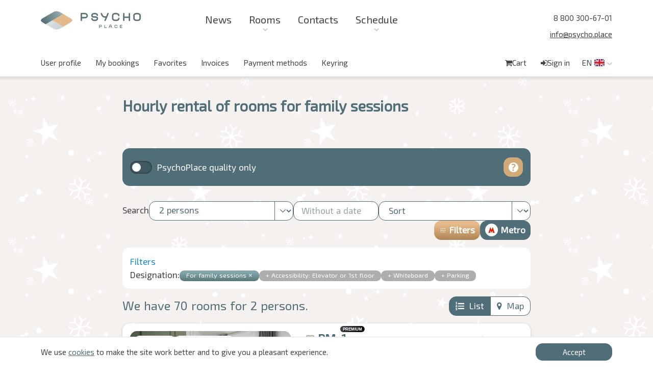

--- FILE ---
content_type: text/html; charset=utf-8
request_url: https://psycho.place/en/search/0/0/2/2_2
body_size: 115884
content:
<!DOCTYPE html>
<html lang="en">
<head>
<meta charset="UTF-8">
<title>70 rooms for family sessions · Search · PsychoPlace</title>
<meta name="description" content="70 rooms for family sessions for hourly rental for 2 persons">
<meta name="viewport" content="width=device-width, initial-scale=1.0, maximum-scale=1.0, user-scalable=no">
<meta name="format-detection" content="telephone=no">
<meta name="apple-mobile-web-app-title" content="PsychoPlace">
<meta name="mobile-web-app-capable" content="yes">

<!-- Open Graph -->
<meta property="og:type" content="website">
<meta property="og:title" content="70 rooms for family sessions · Search · PsychoPlace">
<meta property="og:description" content="70 rooms for family sessions for hourly rental for 2 persons">
<meta property="og:image" content="https://e187b82f-ccbb-48d8-b154-d271d952e777.selcdn.net/static/images/places/pm1_13_400.jpg">
<meta property="og:url" content="https://psycho.place/en/search/0/0/2/2_2">
<meta property="og:locale" content="en_RU">

<!-- Twitter -->
<meta name="twitter:title" content="70 rooms for family sessions · Search · PsychoPlace">
<meta name="twitter:description" content="70 rooms for family sessions for hourly rental for 2 persons">
<meta name="twitter:card" content="summary_large_image">
<meta name="twitter:image" content="https://e187b82f-ccbb-48d8-b154-d271d952e777.selcdn.net/static/images/places/pm1_13_400.jpg">

<link rel="stylesheet" href="https://e187b82f-ccbb-48d8-b154-d271d952e777.selcdn.net/static/css/en.index.3c7c4162.css">
<link rel="canonical" href="https://psycho.place/en/search/0/0/2/2_2">
<link rel="alternate" hreflang="en" href="https://psycho.place/en/search/0/0/2/2_2">
<link rel="alternate" hreflang="ru" href="https://psycho.place/ru/search/0/0/2/2_2">
<link rel="apple-touch-icon" sizes="180x180" href="/apple-touch-icon.png?v=3">
<link rel="icon" type="image/png" sizes="32x32" href="/favicon-32x32.png?v=3">
<link rel="icon" type="image/png" sizes="16x16" href="/favicon-16x16.png?v=3">
<link rel="manifest" href="/site.webmanifest?v=5">
<link rel="mask-icon" href="/safari-pinned-tab.svg?v=3" color="#ec7415">
<link rel="shortcut icon" href="/favicon.ico?v=3">
<meta name="msapplication-TileColor" content="#ff882b">
<meta name="theme-color" content="#ffffff">
<script type="application/ld+json">
{"@context":"https://schema.org","@type":"BreadcrumbList","itemListElement":[{"@type":"ListItem","position":1,"name":"Search"}]}
</script>
<script>(function (d, w) {
    // Yandex.Metrika
    w.ym = function () {
        w.ym.a.push(arguments);
    };
    w.ym.l = 1 * new Date();
    w.ym.a = [[46282266, 'init', {
                clickmap: true,
                trackLinks: true,
                accurateTrackBounce: true,
                ecommerce: 'ecommerceData',
            }]];
    // VK pixel
    /*
    var _tmr = w._tmr || (w._tmr = []);
    _tmr.push({id: '3472620', type: 'pageView', start: (new Date()).getTime()});
    var id = 'tmr-code';
    if (d.getElementById(id))
      return;
    var ts = d.createElement('script');
    ts.type = 'text/javascript';
    ts.async = true; ts.id = id;
    ts.src = 'https://top-fwz1.mail.ru/js/code.js';
    var f = function() {
      var s = d.getElementsByTagName('script')[0];
      s.parentNode.insertBefore(ts, s);
    };
    if ((w as any).opera == '[object Opera]')
      d.addEventListener('DOMContentLoaded', f, false);
    else
      f();
    */
})(document, window);</script>
<script async src="//mc.yandex.ru/metrika/tag.js"></script>


<meta name="google-site-verification" content="2Dlt200awVYknN8rudkL8X6_CbLHgnZt5n0D6Sqh_aI" />
</head>

<body>
<noscript>
  <div>
    <img src="//mc.yandex.ru/watch/46282266?ut=noindex"
      style="position:absolute; left:-9999px;" alt="">
  </div>
</noscript>

<div id="reactor"><div class="site"><header class="header"><div class="header__menu-container"><div class="header__mainmenu"><div class="header__menu-group flex-start"><a class="header__logo logo" href="/en/"></a></div><div class="header__menu-group header__menu-group_expanding"><nav class="header__navigation" role="menubar"><a class="header__navlink" role="menuitem" href="/en/news">News</a><div role="menuitem" aria-haspopup="menu" aria-controls="places-menu" class="places-menu header__navlink header__navlink_places" tabindex="0"><span class="places-menu__title">Rooms</span><span class="places-menu__arrow"></span><div class="places-menu__wrapper"><div class="places-menu__items" role="menu" id="places-menu"><div class="places-menu__column"><div class="collapsed-container"><div class="collapsed-content"><div class="collapsed-content__button"><div class="collapsed-content__text"><div class="places-menu__subway__icon places-menu__subway__icon_bak"></div><div class="places-menu__subway__title">Baumanskaya</div></div><span class="collapsed-content__arrow"></span></div></div></div><div class="collapsed-container"><div class="collapsed-content"><div class="collapsed-content__button"><div class="collapsed-content__text"><div class="places-menu__subway__icon places-menu__subway__icon_mar"></div><div class="places-menu__subway__title">Kitay-Gorod</div></div><span class="collapsed-content__arrow"></span></div></div></div><div class="collapsed-container"><div class="collapsed-content"><div class="collapsed-content__button"><div class="collapsed-content__text"><div class="places-menu__subway__icon places-menu__subway__icon_mya"></div><div class="places-menu__subway__title">Lubyanka</div></div><span class="collapsed-content__arrow"></span></div></div></div><div class="collapsed-container"><div class="collapsed-content"><div class="collapsed-content__button"><div class="collapsed-content__text"><div class="places-menu__subway__icon places-menu__subway__icon_may"></div><div class="places-menu__subway__title">Mayakovskaya</div></div><span class="collapsed-content__arrow"></span></div></div></div><div class="collapsed-container"><div class="collapsed-content"><div class="collapsed-content__button"><div class="collapsed-content__text"><div class="places-menu__subway__icon places-menu__subway__icon_nvs"></div><div class="places-menu__subway__title">Novoslobodskaya</div></div><span class="collapsed-content__arrow"></span></div></div></div></div><div class="places-menu__column"><div class="collapsed-container"><div class="collapsed-content"><div class="collapsed-content__button"><div class="collapsed-content__text"><div class="places-menu__subway__icon places-menu__subway__icon_pku"></div><div class="places-menu__subway__title">Park Kultury</div></div><span class="collapsed-content__arrow"></span></div></div></div><div class="collapsed-container"><div class="collapsed-content"><div class="collapsed-content__button"><div class="collapsed-content__text"><div class="places-menu__subway__icon places-menu__subway__icon_pav"></div><div class="places-menu__subway__title">Paveletskaya</div></div><span class="collapsed-content__arrow"></span></div></div></div><div class="collapsed-container"><div class="collapsed-content"><div class="collapsed-content__button"><div class="collapsed-content__text"><div class="places-menu__subway__icon places-menu__subway__icon_pol"></div><div class="places-menu__subway__title">Polyanka</div></div><span class="collapsed-content__arrow"></span></div></div></div><div class="collapsed-container"><div class="collapsed-content"><div class="collapsed-content__button"><div class="collapsed-content__text"><div class="places-menu__subway__icon places-menu__subway__icon_prm"></div><div class="places-menu__subway__title">Prospekt Mira</div></div><span class="collapsed-content__arrow"></span></div></div></div><div class="collapsed-container"><div class="collapsed-content"><div class="collapsed-content__button"><div class="collapsed-content__text"><div class="places-menu__subway__icon places-menu__subway__icon_bdm"></div><div class="places-menu__subway__title">Pushkinskaya</div></div><span class="collapsed-content__arrow"></span></div></div></div></div><div class="places-menu__column"><div class="collapsed-container"><div class="collapsed-content"><div class="collapsed-content__button"><div class="collapsed-content__text"><div class="places-menu__subway__icon places-menu__subway__icon_sml"></div><div class="places-menu__subway__title">Smolenskaya</div></div><span class="collapsed-content__arrow"></span></div></div></div><div class="collapsed-container"><div class="collapsed-content"><div class="collapsed-content__button"><div class="collapsed-content__text"><div class="places-menu__subway__icon places-menu__subway__icon_trk"></div><div class="places-menu__subway__title">Tretyakovskaya</div></div><span class="collapsed-content__arrow"></span></div></div></div><div class="collapsed-container"><div class="collapsed-content"><div class="collapsed-content__button"><div class="collapsed-content__text"><div class="places-menu__subway__icon places-menu__subway__icon_tsv"></div><div class="places-menu__subway__title">Tsvetnoy Bulvar</div></div><span class="collapsed-content__arrow"></span></div></div></div><div class="collapsed-container"><div class="collapsed-content"><div class="collapsed-content__button"><div class="collapsed-content__text"><div class="places-menu__subway__icon places-menu__subway__icon_ula"></div><div class="places-menu__subway__title">Chistie Prudy</div></div><span class="collapsed-content__arrow"></span></div></div></div></div></div></div></div> <a class="header__navlink header__navlink_important" role="menuitem" href="/en/contacts">Contacts</a> <div role="menuitem" aria-haspopup="menu" aria-controls="schedules-menu" class="places-menu header__navlink header__navlink_schedule" tabindex="0"><span class="places-menu__title">Schedule</span><span class="places-menu__arrow"></span><div class="places-menu__wrapper"><div class="places-menu__items" role="menu" id="schedules-menu"><div class="places-menu__column"><div class="collapsed-container"><div class="collapsed-content"><div class="collapsed-content__button"><div class="collapsed-content__text"><div class="places-menu__subway__icon places-menu__subway__icon_bak"></div><div class="places-menu__subway__title">Baumanskaya</div></div><span class="collapsed-content__arrow"></span></div></div></div><div class="collapsed-container"><div class="collapsed-content"><div class="collapsed-content__button"><div class="collapsed-content__text"><div class="places-menu__subway__icon places-menu__subway__icon_mar"></div><div class="places-menu__subway__title">Kitay-Gorod</div></div><span class="collapsed-content__arrow"></span></div></div></div><div class="collapsed-container"><div class="collapsed-content"><div class="collapsed-content__button"><div class="collapsed-content__text"><div class="places-menu__subway__icon places-menu__subway__icon_mya"></div><div class="places-menu__subway__title">Lubyanka</div></div><span class="collapsed-content__arrow"></span></div></div></div><div class="collapsed-container"><div class="collapsed-content"><div class="collapsed-content__button"><div class="collapsed-content__text"><div class="places-menu__subway__icon places-menu__subway__icon_may"></div><div class="places-menu__subway__title">Mayakovskaya</div></div><span class="collapsed-content__arrow"></span></div></div></div><div class="collapsed-container"><div class="collapsed-content"><div class="collapsed-content__button"><div class="collapsed-content__text"><div class="places-menu__subway__icon places-menu__subway__icon_nvs"></div><div class="places-menu__subway__title">Novoslobodskaya</div></div><span class="collapsed-content__arrow"></span></div></div></div></div><div class="places-menu__column"><div class="collapsed-container"><div class="collapsed-content"><div class="collapsed-content__button"><div class="collapsed-content__text"><div class="places-menu__subway__icon places-menu__subway__icon_pku"></div><div class="places-menu__subway__title">Park Kultury</div></div><span class="collapsed-content__arrow"></span></div></div></div><div class="collapsed-container"><div class="collapsed-content"><div class="collapsed-content__button"><div class="collapsed-content__text"><div class="places-menu__subway__icon places-menu__subway__icon_pav"></div><div class="places-menu__subway__title">Paveletskaya</div></div><span class="collapsed-content__arrow"></span></div></div></div><div class="collapsed-container"><div class="collapsed-content"><div class="collapsed-content__button"><div class="collapsed-content__text"><div class="places-menu__subway__icon places-menu__subway__icon_pol"></div><div class="places-menu__subway__title">Polyanka</div></div><span class="collapsed-content__arrow"></span></div></div></div><div class="collapsed-container"><div class="collapsed-content"><div class="collapsed-content__button"><div class="collapsed-content__text"><div class="places-menu__subway__icon places-menu__subway__icon_prm"></div><div class="places-menu__subway__title">Prospekt Mira</div></div><span class="collapsed-content__arrow"></span></div></div></div><div class="collapsed-container"><div class="collapsed-content"><div class="collapsed-content__button"><div class="collapsed-content__text"><div class="places-menu__subway__icon places-menu__subway__icon_bdm"></div><div class="places-menu__subway__title">Pushkinskaya</div></div><span class="collapsed-content__arrow"></span></div></div></div></div><div class="places-menu__column"><div class="collapsed-container"><div class="collapsed-content"><div class="collapsed-content__button"><div class="collapsed-content__text"><div class="places-menu__subway__icon places-menu__subway__icon_sml"></div><div class="places-menu__subway__title">Smolenskaya</div></div><span class="collapsed-content__arrow"></span></div></div></div><div class="collapsed-container"><div class="collapsed-content"><div class="collapsed-content__button"><div class="collapsed-content__text"><div class="places-menu__subway__icon places-menu__subway__icon_trk"></div><div class="places-menu__subway__title">Tretyakovskaya</div></div><span class="collapsed-content__arrow"></span></div></div></div><div class="collapsed-container"><div class="collapsed-content"><div class="collapsed-content__button"><div class="collapsed-content__text"><div class="places-menu__subway__icon places-menu__subway__icon_tsv"></div><div class="places-menu__subway__title">Tsvetnoy Bulvar</div></div><span class="collapsed-content__arrow"></span></div></div></div><div class="collapsed-container"><div class="collapsed-content"><div class="collapsed-content__button"><div class="collapsed-content__text"><div class="places-menu__subway__icon places-menu__subway__icon_ula"></div><div class="places-menu__subway__title">Chistie Prudy</div></div><span class="collapsed-content__arrow"></span></div></div></div></div></div></div></div></nav></div><div class="header__menu-group header__menu-group_contacts"><a class="header__phone" href="tel:+78003006701">8 800 300-67-01</a><a class="header__email" href="mailto:info@psycho.place">info@psycho.place</a></div></div></div><div class="header__menu-container"><div class="header__usermenu"><div class="header__menu-group header__menu-group_expanding"><nav class="header__navigation"><a class="header__userlink" href="/en/user">User profile</a> <a class="header__userlink" href="/en/user/reservations">My bookings</a> <a class="header__userlink" href="/en/schedule/favorites">Favorites</a> <a class="header__userlink" href="/en/user/invoices">Invoices</a> <a class="header__userlink" href="/en/user/payment-tokens">Payment methods</a> <a class="header__userlink" href="/en/user/keys">Keyring</a></nav></div><div class="header__menu-group header__menu-group_expanding header__menu-group_right"><nav class="header__navigation"><a class="header__userlink" href="/en/reservation/cart"><span class="fa fa-shopping-cart"></span> <!-- -->Cart</a><a class="header__userlink" href="/en/reservation/authorization"><span class="fa fa-sign-in"></span> <!-- -->Sign in</a><div class="langs-container"><div class="drop-down-menu lang-menu drop-down-menu_short" tabindex="0" role="menu"><div class="lang-menu__item_short">EN<span class="lang-menu__item__icon lang-menu__item__icon_en"></span></div><span class="drop-down-menu__arrow"></span><div class="drop-down-menu__wrapper"><noindex><div class="drop-down-menu__items"><div class="drop-down-menu__item-head"><div class="drop-down-menu__item" role="menuitem"><div class="lang-menu__item lang-menu__item_active">EN<span class="lang-menu__item__icon lang-menu__item__icon_en"></span></div></div></div><div class="drop-down-menu__item" role="menuitem"><a class="lang-menu__item " rel="alternate" hrefLang="ru" aria-label="Russian" title="Russian" href="/ru/search/0/0/2/2_2">RU<span class="lang-menu__item__icon lang-menu__item__icon_ru"></span></a></div></div></noindex></div></div></div></nav></div></div></div><div class="header__shadow"></div> </header><main class="site__content"><div class="inset inset_desktop"><h1 class="site__title">Hourly rental of rooms for family sessions</h1><section class="site__section site__section_text"><div class="external-filter"><div class="external-filter__title"><div class="toggle-switch toggle-switch_dark toggle-switch_dark"><input class="toggle-switch__input" type="checkbox" id="feature-46"/><label class="toggle-switch__toggle" for="feature-46"></label><label for="feature-46">PsychoPlace quality only</label></div><div class="popup-icon popup-icon_visible popup-icon_type_help popup-icon_color_undefined accent"><span class="popup-icon__label"></span><div class="popup-icon__popup"><div class="popup-icon__close" role="button"><span class="fa fa-close"></span></div>With additional sound insulation and daily cleaning. Office supplies and everything for a coffee break are inside each room.</div></div></div></div><form class="search-form " role="search"><div class="search-form__row search-form__row-persons"><span class="search-form__label search-form__label_main">Search</span><div class="schedule__persons-input select"><select class="select__field" title="including yourself"><option value="">Number of persons</option><option value="1">1 persons</option><option value="2" selected="">2 persons</option><option value="3">3 persons</option><option value="4">4 persons</option><option value="5">5 persons</option><option value="6">6 persons</option><option value="7">7 persons</option><option value="8">8 persons</option><option value="9">9 persons</option><option value="10">10 persons</option><option value="11">11 persons</option><option value="12">12 persons</option><option value="13">13 persons</option><option value="14">14 persons</option><option value="15">15 persons</option><option value="16">16 persons</option><option value="17">17 persons</option><option value="18">18 persons</option><option value="19">19 persons</option><option value="20">20 persons</option></select><span class="select__arrow"></span></div></div><div class="search-form__row search-form__row-date"><div class="schedule__date-input date-input"><div class="input"><input class="input__field" type="text" placeholder="Without a date" title="If you select a date, then the fields for time and duration are also displayed, and then you also need to fill them in. If you do not select a date, the search will simply show all rooms that match the conditions." spellcheck="false" value=""/></div><div class="date-input__backdrop"></div></div></div><div class="search-form__row search-form__row-time  search-form__row_hidden"><div class="schedule__time-input select"><select class="select__field"><option value="" selected="">Start time</option><option value="0:00">All day</option><option value="7:00">7:00</option><option value="7:30">7:30</option><option value="8:00">8:00</option><option value="8:30">8:30</option><option value="9:00">9:00</option><option value="9:30">9:30</option><option value="10:00">10:00</option><option value="10:30">10:30</option><option value="11:00">11:00</option><option value="11:30">11:30</option><option value="12:00">12:00</option><option value="12:30">12:30</option><option value="13:00">13:00</option><option value="13:30">13:30</option><option value="14:00">14:00</option><option value="14:30">14:30</option><option value="15:00">15:00</option><option value="15:30">15:30</option><option value="16:00">16:00</option><option value="16:30">16:30</option><option value="17:00">17:00</option><option value="17:30">17:30</option><option value="18:00">18:00</option><option value="18:30">18:30</option><option value="19:00">19:00</option><option value="19:30">19:30</option><option value="20:00">20:00</option><option value="20:30">20:30</option><option value="21:00">21:00</option><option value="21:30">21:30</option><option value="22:00">22:00</option><option value="22:30">22:30</option><option value="23:00">23:00</option></select><span class="select__arrow"></span></div></div><div class="search-form__row search-form__row-duration search-form__row_hidden"><div class="schedule__duration-input select"><select class="select__field" title="select"><option value="" selected="">Duration</option><option value="-1">All day</option><option value="-2">Till end of day</option><option value="60">1 h</option><option value="90">1 h 30</option><option value="120">2 h</option><option value="150">2 h 30</option><option value="180">3 h</option><option value="210">3 h 30</option><option value="240">4 h</option><option value="270">4 h 30</option><option value="300">5 h</option><option value="330">5 h 30</option><option value="360">6 h</option><option value="390">6 h 30</option><option value="420">7 h</option><option value="450">7 h 30</option><option value="480">8 h</option><option value="510">8 h 30</option><option value="540">9 h</option><option value="570">9 h 30</option><option value="600">10 h</option><option value="630">10 h 30</option><option value="660">11 h</option><option value="690">11 h 30</option><option value="720">12 h</option><option value="750">12 h 30</option><option value="780">13 h</option><option value="810">13 h 30</option><option value="840">14 h</option><option value="870">14 h 30</option><option value="900">15 h</option><option value="930">15 h 30</option><option value="960">16 h</option><option value="990">16 h 30</option><option value="1020">17 h</option></select><span class="select__arrow"></span></div></div><div class="search-form__row search-form__row-sort"><div class="select"><select class="select__field" id="sort"><option disabled="" label="Sort" selected=""></option><option value="relevance">Relevance</option><option value="price_lth">Cheap first</option><option value="price_htl">Expensive first</option><option value="area_lth">Small first</option><option value="area_htl">Big first</option><option value="rating">By rating</option><option value="review">By number of reviews</option><option value="subway_distance">Distance from metro</option><option value="distance">Distance from my location</option></select><span class="select__arrow"></span></div></div><div class="search-form__row search-form__row-right search-form__row-mobile-wrap"><button class="button button_short button_accent"><span class="icon icon_filter"></span> <!-- -->Filters</button><button class="button button_short"><span class="icon icon_metro"></span> <!-- -->Metro</button></div></form><div class="filters-line"><span class="filters-line__label">Filters</span><ul class="filters-line__items"><li class="filters-line__item">Designation<!-- -->: <span class="filters-line__value" data-feature="2" data-value="2">For family sessions<!-- --> ×</span><span class="filters-line__value_proposed filters-line__value" data-feature="19" data-value="2">+ <!-- -->Accessibility<!-- -->: Elevator or 1st floor</span><span class="filters-line__value_proposed filters-line__value" data-feature="3" data-value="1">+ <!-- -->Whiteboard</span><span class="filters-line__value_proposed filters-line__value" data-feature="43" data-value="1">+ <!-- -->Parking</span></li></ul></div><div class="search-info"><h2 class="search-info__headline" aria-live="assertive">We have 70 rooms for 2 persons.</h2><div class="search-info__controls"><fieldset class="radio-group search-info__view"><div class="radio-group__wrapper"><input type="radio" name="view" id="view-0" checked="" value="list"/><label class="radio-group__item" for="view-0"><i class="fa fa-list-ol"></i> <!-- -->List</label><input type="radio" name="view" id="view-1" value="map"/><label class="radio-group__item" for="view-1"><i class="fa fa-map-marker"></i> <!-- -->Map</label></div></fieldset></div></div><div class="search-results" aria-live="polite"><ul class="search-results__block"><li class="room-card"><div class="room-card__photo slider slider_deferred slider_clickable" tabindex="0" role="list"><div class="slider__tape"><div class="slider__slide" style="background-color:#848276;background-size:cover;background-image:url(&quot;https://e187b82f-ccbb-48d8-b154-d271d952e777.selcdn.net/static/images/places/pm1_13_400.jpg&quot;)" role="listitem"></div><div class="slider__slide" style="background-color:#7f7d75;background-size:cover;background-image:url(&quot;https://e187b82f-ccbb-48d8-b154-d271d952e777.selcdn.net/static/images/places/pm1_7_400.jpg&quot;)" role="listitem"></div><div class="slider__slide" style="background-color:#7e7a6b;background-size:cover;background-image:url(&quot;https://e187b82f-ccbb-48d8-b154-d271d952e777.selcdn.net/static/images/places/pm1_8_400.jpg&quot;)" role="listitem"></div><div class="slider__slide" style="background-color:#6e6858;background-size:cover;background-image:url(&quot;https://e187b82f-ccbb-48d8-b154-d271d952e777.selcdn.net/static/images/places/pm1_9_400.jpg&quot;)" role="listitem"></div><div class="slider__slide" style="background-color:#867d6e;background-size:cover;background-image:url(&quot;https://e187b82f-ccbb-48d8-b154-d271d952e777.selcdn.net/static/images/places/pm1_10_400.jpg&quot;)" role="listitem"></div><div class="slider__slide" style="background-color:#a1a298;background-size:cover;background-image:url(&quot;https://e187b82f-ccbb-48d8-b154-d271d952e777.selcdn.net/static/images/places/pm1_11_400.jpg&quot;)" role="listitem"></div><div class="slider__slide" style="background-color:#b0b1aa;background-size:cover;background-image:url(&quot;https://e187b82f-ccbb-48d8-b154-d271d952e777.selcdn.net/static/images/places/pm1_12_400.jpg&quot;)" role="listitem"></div><div class="slider__slide" style="background-color:#848276;background-size:cover;background-image:url(&quot;https://e187b82f-ccbb-48d8-b154-d271d952e777.selcdn.net/static/images/places/pm1_13_400.jpg&quot;)" role="listitem"></div></div><div class="slider__points"><div class="slider__point slider__point_active" data-n="0"></div><div class="slider__point" data-n="1"></div><div class="slider__point" data-n="2"></div><div class="slider__point" data-n="3"></div><div class="slider__point" data-n="4"></div><div class="slider__point" data-n="5"></div><div class="slider__point" data-n="6"></div></div><div class="slider__top-buttons"><div class="slider__top-button" style="cursor:pointer"><span><div class="qualified-stamp"></div></span><span>Quality</span></div><div class="slider__top-button" style="cursor:pointer"><span><i class="fa fa-thumbs-o-up"></i></span><span>Soundproofing</span></div></div><button class="slider__favorite-button fa fa-heart-o"></button></div><div class="room-card-desc"><div class="room-card-header"><h2 class="room-card__title"><a href="/en/places/prospekt-mira/prospekt-mira-1"><span><span class="reservations__room" style="background-color:#becfac"></span> <!-- -->PM-1<!-- --> <div class="indicator indicator_black indicator_broad"><div class="indicator__inner">Premium</div></div></span></a></h2><div class="room-card-price"><span class="price-old">850</span><span class="price-new">650 ₽</span> в час</div><a class="room-card-rating room-card_desktop" href="/en/places/prospekt-mira/prospekt-mira-1#a-reviews"><span class="fa fa-star"></span> <!-- -->5 (1 rating)</a></div><div class="room-card__place">Shchepkina rental center</div><p class="room-card-descline room-card_desktop"><span class="fa fa-arrows"></span> <!-- -->11 m²<!-- --> <span class="fa fa-user-o"></span> <!-- -->Up to 3 persons</p><div class="room-card-descline room-card-area room-card_phone icon"><div class="arrows-icon"></div> <!-- -->11 m²<!-- --> <span class="fa fa-user-o"></span> <!-- -->Up to 3 persons</div><p class="room-card-descline room-card_desktop"><span class="ic ic_pedestrian"></span> <!-- -->3 min.<!-- --> from <span class="subway-first-word"><span class="subway-spot-group"><span class="subway-spot subway-spot_orange"></span><span class="subway-spot subway-spot_brown"></span></span>Prospekt</span> Mira</p><p class="room-card-descline room-card-subway room-card_phone"><span class="subway-first-word"><span class="subway-spot-group"><span class="subway-spot subway-spot_orange"></span><span class="subway-spot subway-spot_brown"></span></span>Prospekt</span> Mira<!-- --> <span class="room-card-walktime">3 min.<!-- --> <!-- -->walking<!-- --> </span></p><p class="room-card-descline room-card_desktop"><a href="/en/places/prospekt-mira/prospekt-mira-1">Room details…</a></p><a class="room-card-rating room-card_phone" href="/en/places/prospekt-mira/prospekt-mira-1#a-reviews"><span class="fa fa-star"></span> <!-- -->5 (1 rating)</a><div class="room-card-buttons"><button class="button button-desktop button_black" data-room="226">Book for 650 RUB</button><button class="button button-phone button_accent" data-room="226">Бронировать за 650 ₽</button></div></div></li><li class="room-card"><div class="room-card__photo slider slider_deferred slider_clickable" tabindex="0" role="list"><div class="slider__tape"><div class="slider__slide" style="background-color:#9d9180;background-size:cover;background-image:url(&quot;https://e187b82f-ccbb-48d8-b154-d271d952e777.selcdn.net/static/images/places/pm5_20_400.jpg&quot;)" role="listitem"></div><div class="slider__slide" style="background-color:#94877b;background-size:cover;background-image:url(&quot;https://e187b82f-ccbb-48d8-b154-d271d952e777.selcdn.net/static/images/places/pm5_17_400.jpg&quot;)" role="listitem"></div><div class="slider__slide" style="background-color:#aea090;background-size:cover;background-image:url(&quot;https://e187b82f-ccbb-48d8-b154-d271d952e777.selcdn.net/static/images/places/pm5_14_400.jpg&quot;)" role="listitem"></div><div class="slider__slide" style="background-color:#a3988b;background-size:cover;background-image:url(&quot;https://e187b82f-ccbb-48d8-b154-d271d952e777.selcdn.net/static/images/places/pm5_22_400.jpg&quot;)" role="listitem"></div><div class="slider__slide" style="background-color:#82725e;background-size:cover;background-image:url(&quot;https://e187b82f-ccbb-48d8-b154-d271d952e777.selcdn.net/static/images/places/pm5_21_400.jpg&quot;)" role="listitem"></div><div class="slider__slide" style="background-color:#8b7e66;background-size:cover;background-image:url(&quot;https://e187b82f-ccbb-48d8-b154-d271d952e777.selcdn.net/static/images/places/pm5_18_400.jpg&quot;)" role="listitem"></div><div class="slider__slide" style="background-color:#9d9180;background-size:cover;background-image:url(&quot;https://e187b82f-ccbb-48d8-b154-d271d952e777.selcdn.net/static/images/places/pm5_20_400.jpg&quot;)" role="listitem"></div></div><div class="slider__points"><div class="slider__point slider__point_active" data-n="0"></div><div class="slider__point" data-n="1"></div><div class="slider__point" data-n="2"></div><div class="slider__point" data-n="3"></div><div class="slider__point" data-n="4"></div><div class="slider__point" data-n="5"></div></div><div class="slider__top-buttons"><div class="slider__top-button" style="cursor:pointer"><span><div class="qualified-stamp"></div></span><span>Quality</span></div></div><button class="slider__favorite-button fa fa-heart-o"></button></div><div class="room-card-desc"><div class="room-card-header"><h2 class="room-card__title"><a href="/en/places/prospekt-mira/prospekt-mira-5"><span><span class="reservations__room" style="background-color:#c8553d"></span> <!-- -->PM-5<!-- --> <div class="indicator indicator_black indicator_broad"><div class="indicator__inner">Premium</div></div></span></a></h2><div class="room-card-price"><span class="price-old">850</span><span class="price-new">650 ₽</span> в час</div><a class="room-card-rating room-card_desktop" href="/en/places/prospekt-mira/prospekt-mira-5#a-reviews"><span class="fa fa-star"></span> <!-- -->5 (1 rating)</a></div><div class="room-card__place">Shchepkina rental center</div><p class="room-card-descline room-card_desktop"><span class="fa fa-arrows"></span> <!-- -->10 m²<!-- --> <span class="fa fa-user-o"></span> <!-- -->Up to 3 persons</p><div class="room-card-descline room-card-area room-card_phone icon"><div class="arrows-icon"></div> <!-- -->10 m²<!-- --> <span class="fa fa-user-o"></span> <!-- -->Up to 3 persons</div><p class="room-card-descline room-card_desktop"><span class="ic ic_pedestrian"></span> <!-- -->3 min.<!-- --> from <span class="subway-first-word"><span class="subway-spot-group"><span class="subway-spot subway-spot_orange"></span><span class="subway-spot subway-spot_brown"></span></span>Prospekt</span> Mira</p><p class="room-card-descline room-card-subway room-card_phone"><span class="subway-first-word"><span class="subway-spot-group"><span class="subway-spot subway-spot_orange"></span><span class="subway-spot subway-spot_brown"></span></span>Prospekt</span> Mira<!-- --> <span class="room-card-walktime">3 min.<!-- --> <!-- -->walking<!-- --> </span></p><p class="room-card-descline room-card_desktop"><a href="/en/places/prospekt-mira/prospekt-mira-5">Room details…</a></p><a class="room-card-rating room-card_phone" href="/en/places/prospekt-mira/prospekt-mira-5#a-reviews"><span class="fa fa-star"></span> <!-- -->5 (1 rating)</a><div class="room-card-buttons"><button class="button button-desktop button_black" data-room="230">Book for 650 RUB</button><button class="button button-phone button_accent" data-room="230">Бронировать за 650 ₽</button></div></div></li><li class="room-card"><div class="room-card__photo slider slider_deferred slider_clickable" tabindex="0" role="list"><div class="slider__tape"><div class="slider__slide" style="background-color:#b8a183;background-size:cover;background-image:url(&quot;https://e187b82f-ccbb-48d8-b154-d271d952e777.selcdn.net/static/images/places/pk2_6_400.jpg&quot;)" role="listitem"></div><div class="slider__slide" style="background-color:#b8a588;background-size:cover;background-image:url(&quot;https://e187b82f-ccbb-48d8-b154-d271d952e777.selcdn.net/static/images/places/pk2_7_400.jpg&quot;)" role="listitem"></div><div class="slider__slide" style="background-color:#c0ac91;background-size:cover;background-image:url(&quot;https://e187b82f-ccbb-48d8-b154-d271d952e777.selcdn.net/static/images/places/pk2_8_400.jpg&quot;)" role="listitem"></div><div class="slider__slide" style="background-color:#aba39b;background-size:cover;background-image:url(&quot;https://e187b82f-ccbb-48d8-b154-d271d952e777.selcdn.net/static/images/places/pk2_10_400.jpg&quot;)" role="listitem"></div><div class="slider__slide" style="background-color:#af9e89;background-size:cover;background-image:url(&quot;https://e187b82f-ccbb-48d8-b154-d271d952e777.selcdn.net/static/images/places/pk2_11_400.jpg&quot;)" role="listitem"></div><div class="slider__slide" style="background-color:#b6aa96;background-size:cover;background-image:url(&quot;https://e187b82f-ccbb-48d8-b154-d271d952e777.selcdn.net/static/images/places/pk2_9_400.jpg&quot;)" role="listitem"></div><div class="slider__slide" style="background-color:#b7a692;background-size:cover;background-image:url(&quot;https://e187b82f-ccbb-48d8-b154-d271d952e777.selcdn.net/static/images/places/pk2_12_400.jpg&quot;)" role="listitem"></div><div class="slider__slide" style="background-color:#b2a796;background-size:cover;background-image:url(&quot;https://e187b82f-ccbb-48d8-b154-d271d952e777.selcdn.net/static/images/places/pk2_15_400.jpg&quot;)" role="listitem"></div><div class="slider__slide" style="background-color:#baa68d;background-size:cover;background-image:url(&quot;https://e187b82f-ccbb-48d8-b154-d271d952e777.selcdn.net/static/images/places/pk2_13_400.jpg&quot;)" role="listitem"></div><div class="slider__slide" style="background-color:#b8a490;background-size:cover;background-image:url(&quot;https://e187b82f-ccbb-48d8-b154-d271d952e777.selcdn.net/static/images/places/pk2_18_400.jpg&quot;)" role="listitem"></div><div class="slider__slide" style="background-color:#b8a78e;background-size:cover;background-image:url(&quot;https://e187b82f-ccbb-48d8-b154-d271d952e777.selcdn.net/static/images/places/pk2_19_400.jpg&quot;)" role="listitem"></div><div class="slider__slide" style="background-color:#a6a29d;background-size:cover;background-image:url(&quot;https://e187b82f-ccbb-48d8-b154-d271d952e777.selcdn.net/static/images/places/pk2_16_400.jpg&quot;)" role="listitem"></div><div class="slider__slide" style="background-color:#a5a39f;background-size:cover;background-image:url(&quot;https://e187b82f-ccbb-48d8-b154-d271d952e777.selcdn.net/static/images/places/pk2_17_400.jpg&quot;)" role="listitem"></div><div class="slider__slide" style="background-color:#b8a183;background-size:cover;background-image:url(&quot;https://e187b82f-ccbb-48d8-b154-d271d952e777.selcdn.net/static/images/places/pk2_6_400.jpg&quot;)" role="listitem"></div></div><div class="slider__points"><div class="slider__point slider__point_active" data-n="0"></div><div class="slider__point" data-n="1"></div><div class="slider__point" data-n="2"></div><div class="slider__point" data-n="3"></div><div class="slider__point" data-n="4"></div><div class="slider__point" data-n="5"></div><div class="slider__point" data-n="6"></div><div class="slider__point" data-n="7"></div><div class="slider__point" data-n="8"></div><div class="slider__point" data-n="9"></div><div class="slider__point" data-n="10"></div><div class="slider__point" data-n="11"></div><div class="slider__point" data-n="12"></div></div><div class="slider__top-buttons"><div class="slider__top-button" style="cursor:pointer"><span><div class="qualified-stamp"></div></span><span>Quality</span></div><div class="slider__top-button" style="cursor:pointer"><span><i class="fa fa-thumbs-o-up"></i></span><span>Soundproofing</span></div><a class="slider__top-button slider__top-button_green" href="/en/places/park-kultury/park-kultury-2#a-wifi"><span><i class="fa fa-wifi"></i></span><span>Good Wi-Fi</span></a></div><button class="slider__favorite-button fa fa-heart-o"></button></div><div class="room-card-desc"><div class="room-card-header"><h2 class="room-card__title"><a href="/en/places/park-kultury/park-kultury-2"><span><span class="reservations__room" style="background-color:#fbbc05"></span> <!-- -->PK-2<!-- --> <div class="indicator indicator_black indicator_broad"><div class="indicator__inner">Premium</div></div></span></a></h2><div class="room-card-price"><span class="">1200 ₽</span> в час</div><a class="room-card-rating room-card_desktop" href="/en/places/park-kultury/park-kultury-2#a-reviews"><span class="fa fa-star"></span> <!-- -->4.9 (21 rating)</a></div><div class="room-card__place">Zubovsky rental center</div><p class="room-card-descline room-card_desktop"><span class="fa fa-arrows"></span> <!-- -->16 m²<!-- --> <span class="fa fa-user-o"></span> <!-- -->Up to 4 persons</p><div class="room-card-descline room-card-area room-card_phone icon"><div class="arrows-icon"></div> <!-- -->16 m²<!-- --> <span class="fa fa-user-o"></span> <!-- -->Up to 4 persons</div><p class="room-card-descline room-card_desktop"><span class="ic ic_pedestrian"></span> <!-- -->5 min.<!-- --> from <span class="subway-first-word"><span class="subway-spot-group"><span class="subway-spot subway-spot_red"></span><span class="subway-spot subway-spot_brown"></span></span>Park</span> Kultury</p><p class="room-card-descline room-card-subway room-card_phone"><span class="subway-first-word"><span class="subway-spot-group"><span class="subway-spot subway-spot_red"></span><span class="subway-spot subway-spot_brown"></span></span>Park</span> Kultury<!-- --> <span class="room-card-walktime">5 min.<!-- --> <!-- -->walking<!-- --> </span></p><p class="room-card-descline room-card_desktop"><a href="/en/places/park-kultury/park-kultury-2">Room details…</a></p><a class="room-card-rating room-card_phone" href="/en/places/park-kultury/park-kultury-2#a-reviews"><span class="fa fa-star"></span> <!-- -->4.9 (21 rating)</a><div class="room-card-buttons"><button class="button button-desktop button_black" data-room="208">Book for 1200 RUB</button><button class="button button-phone button_accent" data-room="208">Бронировать за 1200 ₽</button></div></div></li><li class="room-card"><div class="room-card__photo slider slider_deferred slider_clickable" tabindex="0" role="list"><div class="slider__tape"><div class="slider__slide" style="background-color:#a79d97;background-size:cover;background-image:url(&quot;https://e187b82f-ccbb-48d8-b154-d271d952e777.selcdn.net/static/images/places/km2_7_400.jpg&quot;)" role="listitem"></div><div class="slider__slide" style="background-color:#b7b4b1;background-size:cover;background-image:url(&quot;https://e187b82f-ccbb-48d8-b154-d271d952e777.selcdn.net/static/images/places/km2_8_400.jpg&quot;)" role="listitem"></div><div class="slider__slide" style="background-color:#a29a8e;background-size:cover;background-image:url(&quot;https://e187b82f-ccbb-48d8-b154-d271d952e777.selcdn.net/static/images/places/km2_14_400.jpg&quot;)" role="listitem"></div><div class="slider__slide" style="background-color:#adaba8;background-size:cover;background-image:url(&quot;https://e187b82f-ccbb-48d8-b154-d271d952e777.selcdn.net/static/images/places/km2_10_400.jpg&quot;)" role="listitem"></div><div class="slider__slide" style="background-color:#a5a09a;background-size:cover;background-image:url(&quot;https://e187b82f-ccbb-48d8-b154-d271d952e777.selcdn.net/static/images/places/km2_11_400.jpg&quot;)" role="listitem"></div><div class="slider__slide" style="background-color:#aaa39f;background-size:cover;background-image:url(&quot;https://e187b82f-ccbb-48d8-b154-d271d952e777.selcdn.net/static/images/places/km2_12_400.jpg&quot;)" role="listitem"></div><div class="slider__slide" style="background-color:#beb9b1;background-size:cover;background-image:url(&quot;https://e187b82f-ccbb-48d8-b154-d271d952e777.selcdn.net/static/images/places/km2_13_400.jpg&quot;)" role="listitem"></div><div class="slider__slide" style="background-color:#a79d97;background-size:cover;background-image:url(&quot;https://e187b82f-ccbb-48d8-b154-d271d952e777.selcdn.net/static/images/places/km2_7_400.jpg&quot;)" role="listitem"></div></div><div class="slider__points"><div class="slider__point slider__point_active" data-n="0"></div><div class="slider__point" data-n="1"></div><div class="slider__point" data-n="2"></div><div class="slider__point" data-n="3"></div><div class="slider__point" data-n="4"></div><div class="slider__point" data-n="5"></div><div class="slider__point" data-n="6"></div></div><div class="slider__top-buttons"><div class="slider__top-button slider__top-button_short" style="cursor:pointer"><div class="qualified-stamp"></div></div><div class="slider__top-button slider__top-button_short" style="cursor:pointer"><i class="fa fa-thumbs-o-up"></i> <i class="fa fa-thumbs-o-up"></i></div><a href="/en/places/klimentovskiy/klimentovskiy-2#a-wifi"><div class="slider__top-button slider__top-button_green slider__top-button_short" style="cursor:pointer"><i class="fa fa-wifi"></i></div></a><div class="slider__top-button slider__top-button_yellow slider__top-button_short" style="cursor:pointer">☀️</div></div><button class="slider__favorite-button fa fa-heart-o"></button></div><div class="room-card-desc"><div class="room-card-header"><h2 class="room-card__title"><a href="/en/places/klimentovskiy/klimentovskiy-2"><span><span class="reservations__room" style="background-color:#ebf4f5"></span> <!-- -->KM-2<!-- --> <div class="indicator indicator_black indicator_broad"><div class="indicator__inner">Premium</div></div></span></a></h2><div class="room-card-price"><span class="price-old">1200</span><span class="price-new">1000–1200 ₽</span> в час</div><a class="room-card-rating room-card_desktop" href="/en/places/klimentovskiy/klimentovskiy-2#a-reviews"><span class="fa fa-star"></span> <!-- -->5 (9 ratings)</a></div><div class="room-card__place">Klimentovsky rental center</div><p class="room-card-descline room-card_desktop"><span class="fa fa-arrows"></span> <!-- -->17 m²<!-- --> <span class="fa fa-user-o"></span> <!-- -->Up to 5 persons</p><div class="room-card-descline room-card-area room-card_phone icon"><div class="arrows-icon"></div> <!-- -->17 m²<!-- --> <span class="fa fa-user-o"></span> <!-- -->Up to 5 persons</div><p class="room-card-descline room-card_desktop"><span class="ic ic_pedestrian"></span> <!-- -->2 min.<!-- --> from <span class="subway-first-word"><span class="subway-spot-group"><span class="subway-spot subway-spot_green"></span><span class="subway-spot subway-spot_yellow"></span><span class="subway-spot subway-spot_orange"></span></span>Novokuznetskaya</span>, <!-- -->Tretyakovskaya</p><p class="room-card-descline room-card-subway room-card_phone"><span class="subway-first-word"><span class="subway-spot-group"><span class="subway-spot subway-spot_green"></span><span class="subway-spot subway-spot_yellow"></span><span class="subway-spot subway-spot_orange"></span></span>Novokuznetskaya</span>, <!-- -->Tretyakovskaya<!-- --> <span class="room-card-walktime">2 min.<!-- --> <!-- -->walking<!-- --> </span></p><p class="room-card-descline room-card_desktop"><a href="/en/places/klimentovskiy/klimentovskiy-2">Room details…</a></p><a class="room-card-rating room-card_phone" href="/en/places/klimentovskiy/klimentovskiy-2#a-reviews"><span class="fa fa-star"></span> <!-- -->5 (9 ratings)</a><div class="room-card-buttons"><button class="button button-desktop button_black" data-room="213">Book for 1000—1200 RUB</button><button class="button button-phone button_accent" data-room="213">Бронировать от 1000 ₽</button></div></div></li><li class="room-card"><div class="room-card__photo slider slider_deferred slider_clickable" tabindex="0" role="list"><div class="slider__tape"><div class="slider__slide" style="background-color:#abaa9f;background-size:cover;background-image:url(&quot;https://e187b82f-ccbb-48d8-b154-d271d952e777.selcdn.net/static/images/places/m7_23_400.jpg&quot;)" role="listitem"></div><div class="slider__slide" style="background-color:#9f9c95;background-size:cover;background-image:url(&quot;https://e187b82f-ccbb-48d8-b154-d271d952e777.selcdn.net/static/images/places/m7_22_400.jpg&quot;)" role="listitem"></div><div class="slider__slide" style="background-color:#9c9e94;background-size:cover;background-image:url(&quot;https://e187b82f-ccbb-48d8-b154-d271d952e777.selcdn.net/static/images/places/m7_24_400.jpg&quot;)" role="listitem"></div><div class="slider__slide" style="background-color:#989992;background-size:cover;background-image:url(&quot;https://e187b82f-ccbb-48d8-b154-d271d952e777.selcdn.net/static/images/places/m7_25_400.jpg&quot;)" role="listitem"></div><div class="slider__slide" style="background-color:#a4a79e;background-size:cover;background-image:url(&quot;https://e187b82f-ccbb-48d8-b154-d271d952e777.selcdn.net/static/images/places/m7_26_400.jpg&quot;)" role="listitem"></div><div class="slider__slide" style="background-color:#a6a69e;background-size:cover;background-image:url(&quot;https://e187b82f-ccbb-48d8-b154-d271d952e777.selcdn.net/static/images/places/m7_27_400.jpg&quot;)" role="listitem"></div><div class="slider__slide" style="background-color:#9a9892;background-size:cover;background-image:url(&quot;https://e187b82f-ccbb-48d8-b154-d271d952e777.selcdn.net/static/images/places/m7_28_400.jpg&quot;)" role="listitem"></div><div class="slider__slide" style="background-color:#a2a695;background-size:cover;background-image:url(&quot;https://e187b82f-ccbb-48d8-b154-d271d952e777.selcdn.net/static/images/places/m7_29_400.jpg&quot;)" role="listitem"></div><div class="slider__slide" style="background-color:#bcb4a5;background-size:cover;background-image:url(&quot;https://e187b82f-ccbb-48d8-b154-d271d952e777.selcdn.net/static/images/places/m7_32_400.jpg&quot;)" role="listitem"></div><div class="slider__slide" style="background-color:#a39e96;background-size:cover;background-image:url(&quot;https://e187b82f-ccbb-48d8-b154-d271d952e777.selcdn.net/static/images/places/m7_30_400.jpg&quot;)" role="listitem"></div><div class="slider__slide" style="background-color:#a5a598;background-size:cover;background-image:url(&quot;https://e187b82f-ccbb-48d8-b154-d271d952e777.selcdn.net/static/images/places/m7_31_400.jpg&quot;)" role="listitem"></div><div class="slider__slide" style="background-color:#bab4a5;background-size:cover;background-image:url(&quot;https://e187b82f-ccbb-48d8-b154-d271d952e777.selcdn.net/static/images/places/m7_34_400.jpg&quot;)" role="listitem"></div><div class="slider__slide" style="background-color:#7c735b;background-size:cover;background-image:url(&quot;https://e187b82f-ccbb-48d8-b154-d271d952e777.selcdn.net/static/images/places/m7_33_400.jpg&quot;)" role="listitem"></div><div class="slider__slide" style="background-color:#dadfe4;background-size:cover;background-image:url(&quot;https://e187b82f-ccbb-48d8-b154-d271d952e777.selcdn.net/static/images/places/m7_1_400.jpg&quot;)" role="listitem"></div><div class="slider__slide" style="background-color:#abaa9f;background-size:cover;background-image:url(&quot;https://e187b82f-ccbb-48d8-b154-d271d952e777.selcdn.net/static/images/places/m7_23_400.jpg&quot;)" role="listitem"></div></div><div class="slider__points"><div class="slider__point slider__point_active" data-n="0"></div><div class="slider__point" data-n="1"></div><div class="slider__point" data-n="2"></div><div class="slider__point" data-n="3"></div><div class="slider__point" data-n="4"></div><div class="slider__point" data-n="5"></div><div class="slider__point" data-n="6"></div><div class="slider__point" data-n="7"></div><div class="slider__point" data-n="8"></div><div class="slider__point" data-n="9"></div><div class="slider__point" data-n="10"></div><div class="slider__point" data-n="11"></div><div class="slider__point" data-n="12"></div><div class="slider__point" data-n="13"></div></div><div class="slider__top-buttons"><div class="slider__top-button slider__top-button_short" style="cursor:pointer"><div class="qualified-stamp"></div></div><div class="slider__top-button slider__top-button_short" style="cursor:pointer"><i class="fa fa-thumbs-o-up"></i> <i class="fa fa-thumbs-o-up"></i></div><a href="/en/places/myasnitskaya-8/myasnitskaya-7#a-wifi"><div class="slider__top-button slider__top-button_green slider__top-button_short" style="cursor:pointer"><i class="fa fa-wifi"></i></div></a><div class="slider__top-button slider__top-button_yellow slider__top-button_short" style="cursor:pointer">☀️</div></div><button class="slider__favorite-button fa fa-heart-o"></button></div><div class="room-card-desc"><div class="room-card-header"><h2 class="room-card__title"><a href="/en/places/myasnitskaya-8/myasnitskaya-7"><span><span class="reservations__room" style="background-color:#b7d9a0"></span> <!-- -->M-7<!-- --> <div class="indicator indicator_broad indicator_orange"><div class="indicator__inner">Business</div></div></span></a></h2><div class="room-card-price"><span class="">1000 ₽</span> в час</div><a class="room-card-rating room-card_desktop" href="/en/places/myasnitskaya-8/myasnitskaya-7#a-reviews"><span class="fa fa-star"></span> <!-- -->4.9 (54 ratings)</a></div><div class="room-card__place">Myasnitskaya 8 rental center</div><p class="room-card-descline room-card_desktop"><span class="fa fa-arrows"></span> <!-- -->20 m²<!-- --> <span class="fa fa-user-o"></span> <!-- -->Up to 7 persons</p><div class="room-card-descline room-card-area room-card_phone icon"><div class="arrows-icon"></div> <!-- -->20 m²<!-- --> <span class="fa fa-user-o"></span> <!-- -->Up to 7 persons</div><p class="room-card-descline room-card_desktop"><span class="ic ic_pedestrian"></span> <!-- -->2 min.<!-- --> from <span class="subway-first-word"><span class="subway-spot-group"><span class="subway-spot subway-spot_red"></span><span class="subway-spot subway-spot_violet"></span><span class="subway-spot subway-spot_orange"></span></span>Lubyanka</span>, <!-- -->Kitay<!-- -->-Gorod</p><p class="room-card-descline room-card-subway room-card_phone"><span class="subway-first-word"><span class="subway-spot-group"><span class="subway-spot subway-spot_red"></span><span class="subway-spot subway-spot_violet"></span><span class="subway-spot subway-spot_orange"></span></span>Lubyanka</span>, <!-- -->Kitay<!-- -->-Gorod<!-- --> <span class="room-card-walktime">2 min.<!-- --> <!-- -->walking<!-- --> </span></p><p class="room-card-descline room-card_desktop"><a href="/en/places/myasnitskaya-8/myasnitskaya-7">Room details…</a></p><a class="room-card-rating room-card_phone" href="/en/places/myasnitskaya-8/myasnitskaya-7#a-reviews"><span class="fa fa-star"></span> <!-- -->4.9 (54 ratings)</a><div class="room-card-buttons"><button class="button button-desktop button_black" data-room="147">Book for 1000 RUB</button><button class="button button-phone button_accent" data-room="147">Бронировать за 1000 ₽</button></div></div></li></ul></div><div class="search-bottom"><div></div></div><div class="search-description"><p>Explore a curated selection of rooms perfectly suited for family sessions. These spaces are designed to capture the warmth and love of family moments. Whether you're planning a photoshoot or a special gathering, our rental options provide an ideal setting. Book a room that fits your vision for unforgettable family memories.</p></div></section></div></main><footer class="footer"><nav class="footer__container"><div class="footer__part footer__contacts"><h3 class="footer__header">Contacts</h3><p><a href="tel:+78003006701">8 800 300-67-01</a></p><p><a href="mailto:info@psycho.place">info@psycho.place</a></p><p><i class="fa fa-telegram"></i> <a href="//t.me/psy_pl" target="_blank" rel="noopener">Telegram</a></p><p><i class="fa fa-vk"></i> <a href="https://vk.com/im?media=&amp;sel=-155141643" target="_blank" rel="noopener">Vk</a></p><p><i class="fa fa-whatsapp"></i> <a href="https://wa.me/79266244554" target="_blank" rel="noopener">WhatsApp</a></p><p><i class="max-icon" aria-hidden="true"><svg xmlns="http://www.w3.org/2000/svg" viewBox="0 0 64 64" width="1em" height="1em"><path fill="currentColor" d="M23.4 0C4.1 0 0 4.2 0 23.4v17.2C0 59.9 4.2 64 23.4 64h17.2C59.9 64 64 59.8 64 40.6V23.4C64 4.1 59.8 0 40.6 0H23.4zm9 7.7c13.5 0 24.1 10.9 24.1 24.4.1 13.2-10.6 24.1-23.9 24.1-4.8 0-7-.7-10.9-3.5-2.5 3.1-10.2 5.6-10.6 1.3 0-3.1-.7-5.8-1.5-8.7-.9-3.6-2-7.6-2-13.4C7.6 18 18.9 7.7 32.4 7.7m-.9 11.9c-6 .2-10.5 4.6-11.6 11.3-.9 6 .7 13.1 2.2 13.5.6.2 2.4-1.2 3.4-2.3 1.8 1.2 3.8 1.9 6 2.1 6.8.4 12.6-4.8 13.1-11.6.3-6.8-4.9-12.6-11.8-13h-1.3z"></path></svg></i><a href="https://max.ru/u/f9LHodD0cOJW-Go8WUDBGJxPVFkTpXG1qY-h1ZF304SYRGJ8X35vLnhpnls" target="_blank" rel="noopener"> Max</a></p><p><i class="fa fa-instagram"></i> <a href="https://www.instagram.com/psycho.place" target="_blank" rel="noopener">Instagram<sup>*</sup></a></p><p class="footer__footnote"><sup>*</sup> <!-- -->Illegal organization in Russia</p><p><a href="/en/contacts">Locations</a></p><h3 class="footer__header mobile">Language</h3><div class="mobile"><div class="drop-down-menu lang-menu drop-down-menu_short" tabindex="0" role="menu"><div class="lang-menu__item_short">EN<span class="lang-menu__item__icon lang-menu__item__icon_en"></span></div><span class="drop-down-menu__arrow"></span><div class="drop-down-menu__wrapper"><noindex><div class="drop-down-menu__items"><div class="drop-down-menu__item-head"><div class="drop-down-menu__item" role="menuitem"><div class="lang-menu__item lang-menu__item_active">EN<span class="lang-menu__item__icon lang-menu__item__icon_en"></span></div></div></div><div class="drop-down-menu__item" role="menuitem"><a class="lang-menu__item " rel="alternate" hrefLang="ru" aria-label="Russian" title="Russian" href="/ru/search/0/0/2/2_2">RU<span class="lang-menu__item__icon lang-menu__item__icon_ru"></span></a></div></div></noindex></div></div></div></div><div class="footer__part footer__main"><h3 class="footer__header">PsychoPlace</h3><p><a href="/en/news">News</a></p><p><a href="/en/rules">Rules</a></p><p><a href="/en/payment-options">Payment options</a></p><p><a href="/en/contacts">Contacts</a></p><p><a href="/en/agreement">Agreement</a></p></div><div class="footer__part footer__user"><h3 class="footer__header">For users</h3><p><a href="/en/user">User profile</a></p><p><a href="/en/user/account">My account</a></p><p><a href="/en/user/reservations">My bookings</a></p><p><a href="/en/schedule/favorites">Favorites</a></p><p><a href="/en/user/invoices">Invoices</a></p><p><a href="/en/user/keys">Keyring</a></p><p><a href="/en/user/payment-tokens">Payment methods</a></p></div><div class="footer__part footer__articles"><p></p></div><div class="footer__part footer__company"><h3 class="footer__header">About us</h3><p><a href="//vk.com/psycho.place" class="link-vk" target="_blank" rel="noopener" aria-label="Vk"><i class="social-logo fa fa-vk"></i></a><a href="//t.me/psycho_place" class="link-tm" target="_blank" rel="noopener" aria-label="Telegram"><i class="social-logo fa fa-telegram"></i></a><a href="//wa.me/79266244554" class="link-wa" target="_blank" rel="noopener" aria-label="WhatsApp"><i class="social-logo fa fa-whatsapp"></i></a><a href="//max.ru/u/f9LHodD0cOJW-Go8WUDBGJxPVFkTpXG1qY-h1ZF304SYRGJ8X35vLnhpnls" class="link-max" target="_blank" rel="noopener" aria-label="Max"><i class="social-logo max-icon"><svg xmlns="http://www.w3.org/2000/svg" viewBox="0 0 64 64" width="1em" height="1em"><path fill="currentColor" d="M23.4 0C4.1 0 0 4.2 0 23.4v17.2C0 59.9 4.2 64 23.4 64h17.2C59.9 64 64 59.8 64 40.6V23.4C64 4.1 59.8 0 40.6 0H23.4zm9 7.7c13.5 0 24.1 10.9 24.1 24.4.1 13.2-10.6 24.1-23.9 24.1-4.8 0-7-.7-10.9-3.5-2.5 3.1-10.2 5.6-10.6 1.3 0-3.1-.7-5.8-1.5-8.7-.9-3.6-2-7.6-2-13.4C7.6 18 18.9 7.7 32.4 7.7m-.9 11.9c-6 .2-10.5 4.6-11.6 11.3-.9 6 .7 13.1 2.2 13.5.6.2 2.4-1.2 3.4-2.3 1.8 1.2 3.8 1.9 6 2.1 6.8.4 12.6-4.8 13.1-11.6.3-6.8-4.9-12.6-11.8-13h-1.3z"></path></svg></i></a><a href="//instagram.com/psycho.place" class="link-ig" target="_blank" rel="noopener" aria-label="Instagram"><i class="social-logo fa fa-instagram"></i><span class="footer__asterisk">*</span></a></p><p><a href="/en/account">Account details</a></p><p class="flex-spacer"></p><p><a href="/en/copyright">© <!-- -->PsychoPlace LLC</a>, 2017…<!-- -->2026</p><p class="footer__build">Build<!-- --> <!-- -->2026-01-15 17-33-42 [47590695]</p></div></nav></footer><div class="anchor-arrow"><div class="anchor-arrow__content fa fa-arrow-circle-right"></div></div><div class="notifications"></div><div class="button__container"><a class="chat-button" href="https://chat.integracio.ru/5c20728a6ab2dda3e360c17c24d9b571/psycho.place/ru" target="_blank" rel="noopener noreferrer"><span class="chat-button__icon fa fa-comments-o"></span><span class="chat-button__text">Отправьте нам сообщение</span></a></div></div></div>
<div id="overlay"></div>
<div id="overlay-submenu"></div>

<!-- Dependencies -->
<script src="/static/js/ts.js"></script>
<script src="https://e187b82f-ccbb-48d8-b154-d271d952e777.selcdn.net/static/js/modules.56de506a.js"></script>

<!-- Main -->
<script>
window.lang = 'en';
window.webPathLang = '/en';
window.isMobileBrowser = false;
window.renderedWidth = 1920;
window.cdnOrigin = 'https://e187b82f-ccbb-48d8-b154-d271d952e777.selcdn.net';
window.siteVariables = {"metroNumber":14,"phoneRef":"+78003006701","phoneText":"8 800 300-67-01","placesNumber":20,"runId":"4ce1988d","minReservationsGapParking":30,"roomsNumber":109,"bigRoomsNumber":6,"minRoomsArea":5,"maxRoomsArea":59,"featuresGroups":[null,"Furniture","Equipment","Massage equipment","Comfort and coziness","Special equipment","Equipment for developmental and corrective specialists"],"features":{"1":{"name":"Metro station","values":[{"id":47,"name":"Baumanskaya"},{"id":139,"name":"Chekhovskaya"},{"id":8,"name":"Chistie Prudy"},{"id":96,"name":"Kitay-Gorod"},{"id":118,"name":"Kuznetskiy Most"},{"id":9,"name":"Lubyanka"},{"id":34,"name":"Mayakovskaya"},{"id":137,"name":"Mendeleevskaya"},{"id":31,"name":"Novokuznetskaya"},{"id":68,"name":"Novoslobodskaya"},{"id":13,"name":"Park Kultury"},{"id":30,"name":"Paveletskaya"},{"id":45,"name":"Ploschad Revolyutsii"},{"id":141,"name":"Polyanka"},{"id":93,"name":"Prospekt Mira"},{"id":119,"name":"Pushkinskaya"},{"id":56,"name":"Smolenskaya"},{"id":4,"name":"Sokolniki"},{"id":166,"name":"Sretenskiy Bulvar"},{"id":85,"name":"Tretyakovskaya"},{"id":1662,"name":"Trubnaya"},{"id":138,"name":"Tsvetnoy Bulvar"},{"id":95,"name":"Turgenevskaya"},{"id":33,"name":"Tverskaya"}],"order":0,"group":1,"multiselect":true,"important":true},"2":{"name":"Designation","values":[{"id":1,"name":"For individual sessions"},{"id":2,"name":"For family sessions"},{"id":3,"name":"For group sessions"},{"id":4,"name":"For sessions with children"},{"id":6,"name":"Meeting room"},{"id":9,"name":"For hypnotherapy"},{"id":10,"name":"For recording"},{"id":11,"name":"For online sessions"}],"order":0,"important":true},"3":{"name":"Whiteboard","values":[],"order":3,"group":1,"important":true},"4":{"name":"Desk size","values":[{"id":1,"name":"1 person or more"},{"id":2,"name":"2 persons or more"},{"id":4,"name":"4 persons or more"},{"id":6,"name":"6 people or more"},{"id":8,"name":"8 people or more"},{"id":100,"name":"Desk for laptop or bigger"},{"id":1000,"name":"Rooms without a table"}],"order":0,"group":1},"5":{"name":"Accent color","values":[{"id":1,"name":"Red"},{"id":2,"name":"Orange"},{"id":3,"name":"Yellow"},{"id":4,"name":"Green"},{"id":5,"name":"Cyan"},{"id":6,"name":"Blue"},{"id":7,"name":"Purple"},{"id":8,"name":"Pink"},{"id":9,"name":"Brown"},{"id":10,"name":"Black"}],"order":0,"multiselect":true},"6":{"name":"Without staff","values":[],"order":0,"desc":"The center operates autonomously without staff and guards."},"7":{"name":"Presentation equipment","values":[{"id":1,"name":"Projector"},{"id":2,"name":"TV"},{"id":3,"name":"Projector or TV"}],"order":0,"group":2},"8":{"name":"Jungian sandbox","values":[],"order":0,"group":5,"important":true},"9":{"name":"Full-height mirror","values":[],"order":0,"group":1},"10":{"name":"Bluetooth speaker","values":[],"order":0,"group":2},"11":{"name":"USB charger","values":[],"order":0,"group":2},"12":{"name":"Full windows blackout","values":[],"order":0,"group":4},"13":{"name":"Multiple lighting scenarios","values":[],"order":0,"group":4},"14":{"name":"Carpet on the floor","values":[{"id":1,"name":"Yes"},{"id":2,"name":"No"}],"order":0,"group":4},"15":{"name":"Yoga mats","values":[],"order":0,"group":6},"16":{"name":"Natural plants","values":[],"order":0,"group":4},"17":{"name":"Mat for bodily prac­tices","values":[],"order":0,"group":5},"18":{"name":"Armchair with high back seat","values":[],"order":0,"desc":"And with head and neck support.","group":1,"important":true},"19":{"name":"Accessibility","values":[{"id":1,"name":"1st floor"},{"id":2,"name":"Elevator or 1st floor"}],"order":0},"20":{"name":"Full-length couch or sofa","values":[],"order":0,"group":1,"important":true},"21":{"name":"Defecto­logist / neuro­psy­cholo­gist equip­ment","values":[],"order":0,"desc":"A balancer, a weighted blanket, a set of toys for a defectologist and a child psychologist.","group":6},"22":{"name":"Psycho­diagnos­tic methods","values":[],"order":0,"desc":"On russian language only."},"23":{"name":"Air conditioner","values":[],"order":0,"group":4,"important":true},"24":{"name":"Distance to metro station","values":[{"id":1,"name":"Up to 1 min."},{"id":2,"name":"Up to 5 min."},{"id":3,"name":"Up to 10 min."}],"order":0,"important":true},"26":{"name":"Entrance","values":[{"id":1,"name":"From the street"},{"id":2,"name":"In the yard"}],"order":0},"27":{"name":"\r\nGood Wi-Fi","values":[],"order":4,"group":2,"important":true},"28":{"name":"Children's furniture","values":[],"order":0,"desc":"Table, chair and stool.","group":6},"29":{"name":"Work chair","values":[],"order":0,"desc":"Swivel work chair with height adjustment.","group":1},"30":{"name":"Level","values":[{"id":1,"name":"Economy"},{"id":2,"name":"Сomfort"},{"id":3,"name":"Business"},{"id":4,"name":"Premium"}],"order":1,"group":4,"multiselect":true,"important":true},"31":{"name":"Rental center","values":[{"id":8,"name":"Bakuninskaya"},{"id":10,"name":"Bolshaya Dmitrovka"},{"id":13,"name":"Bolshaya Ordynka 19"},{"id":14,"name":"Bolshaya Ordynka 34"},{"id":35,"name":"Bolshaya Tatarskaya"},{"id":40,"name":"Chistoprudniy"},{"id":17,"name":"Egerskaya"},{"id":41,"name":"Karmanitskiy"},{"id":46,"name":"Klimentovsky"},{"id":9,"name":"Kozhevnichesky"},{"id":47,"name":"Malaya Dmitrovka"},{"id":3,"name":"Maroseyka"},{"id":1,"name":"Myasnitskaya 30"},{"id":19,"name":"Myasnitskaya 8"},{"id":18,"name":"Novoslobodskaya"},{"id":38,"name":"Pokrovka"},{"id":15,"name":"Sadovaya-Sukharevskaya"},{"id":48,"name":"Shchepkina"},{"id":34,"name":"Shubinsky"},{"id":5,"name":"Strastnoy"},{"id":4,"name":"Ulanskiy"},{"id":44,"name":"Zubovsky"}],"order":0,"multiselect":true},"32":{"name":"Blankets","values":[],"order":0,"group":4},"33":{"name":"Coffee machine","values":[],"order":0},"36":{"name":"Ring lamp","values":[],"order":0,"group":2},"37":{"name":"Sink","values":[],"order":0,"group":3},"38":{"name":"Flip­chart","values":[],"order":0,"group":2},"40":{"name":"Floor cushions","values":[],"order":0,"group":6},"41":{"name":"Uphols­te­red fur­ni­ture with dirt to­le­ran­ce","values":[],"order":0,"desc":"This is all upholstered furniture with Easy Clean coating or leather furniture. The Easy Clean coating makes it easy to clean furniture from traces of sweets, paints for drawing, stains from accidentally spilled coffee, tea or cocoa. To remove stains, dampen a cloth with cooler water and wipe the cloth."},"43":{"name":"Parking","values":[],"order":0,"important":true},"44":{"name":"Uniform seats","values":[],"order":0,"desc":"There are identical seats in the room. This is important for some techniques."},"45":{"name":"Massage table / couch","values":[{"id":4,"name":"Electric massage table"},{"id":1,"name":"Portable"},{"id":2,"name":"Stationary"},{"id":3,"name":"Stationary or portable"}],"order":5,"desc":"The stationary table is permanently installed in the room. Portable - should be ordered additionally after booking a room. If you select the Any option, all rooms where you can have a massage will be shown, but in rooms without a permanent table, you need to order it additionally.","group":3},"46":{"name":"PsychoPlace quality only","values":[],"order":0,"group":4},"47":{"name":"Couch","values":[],"order":0,"group":1},"48":{"name":"Sound­proofing","values":[{"id":1,"name":"👍"},{"id":2,"name":"👍👍"}],"order":2,"group":4,"important":true},"49":{"name":"Shower","values":[{"id":2,"name":"In the center"},{"id":1,"name":"In the room"}],"order":0,"group":3},"50":{"name":"Storage lockers","values":[],"order":0},"51":{"name":"Clock with always accurate time","values":[],"order":0,"desc":"Wall clock with time synchronization via the Internet.","group":2},"52":{"name":"Possible to order several massage tables","values":[{"id":1,"name":"2 massage tables"},{"id":2,"name":"3 massage tables"}],"order":0,"group":3},"53":{"name":"Round table for negotiations","values":[],"order":0,"group":1},"54":{"name":"On the sunny side","values":[],"order":0,"desc":"The sun in these rooms fills the space with soft light, creating ideal conditions for filming. There is an atmosphere of warmth and coziness, and the bright rays penetrating through the windows inspire creativity and give an energy boost for the whole day.","group":4},"55":{"name":"Common office hallway and restrooms","values":[],"order":0},"56":{"name":"Without a window","values":[],"order":0,"group":4},"57":{"name":"Projector or TV","values":[],"order":0,"important":true},"58":{"name":"Work desk","values":[],"order":2,"group":1,"important":true},"59":{"name":"Massage table","values":[],"order":1,"group":1,"important":true},"60":{"name":"Ceiling height","values":[{"id":1,"name":"from 2.5 m"},{"id":2,"name":"from 2.7 m"},{"id":3,"name":"from 3 m"},{"id":4,"name":"from 3.5 m"},{"id":5,"name":"from 4 m"}],"order":0,"group":4},"100":{"name":"Area","values":[],"order":0}},"minPrice":450};
window.initialState = {"router":{"location":null},"articles":{"cacheByQuery":{"article|||3|1":[],"news|||3|1":[]},"cacheById":{},"sortedIdsByType":{"article":[],"news":[],"psychotherapy":[]},"nonce":2},"places":{"places":[{"id":43,"name":"Atmosphere","URLName":"atmosfera","address":"Izmailovsky proezd, 5A","addressShort":null,"addressDetails":"1st floor","distanceTime":"20 min.","route":"From the Partizanskaya metro station take exit 1. After leaving the metro, move towards the Izmailovsky Kremlin. Further clockwise along the pond to the Izmailovsky-11 residential complex (PIK houses are beige-brown), the landmark is the Vkusvill store. On the left side of it is the Atmosphere salon with a black round sign.","routeHTML":"From the metro <span class=\"subway-first-word\"><span class=\"subway-spot-group\"><span class=\"subway-spot subway-spot_blue\"></span></span> Partizanskaya</ span> take exit <span class=\"subway-exit\">1</span>. After leaving the metro, move towards the Izmailovsky Kremlin. Further clockwise along the pond to the Izmailovsky-11 residential complex (PIK houses are beige-brown), the landmark is the Vkusvill store. On the left side of it is the Atmosphere salon with a black round sign.","parking":"on-site parking","parkingHTML":"<p><i class=\"fa fa-car\"></i> On-site parking:</p>\r\n<ul>\r\n  <li>Parking is <b>free</b>.</li>\r\n  <li>Upon entry, to open the barrier, you must call <a href=\"tel:+79150607000\" target=\"_blank\" rel=\"noopener\">8 (915) 060-70-00</a>.< /li>\r\n  <li>Take any free parking space without blocking the passage of other cars.</li>\r\n</ul>","wifi":{"Atmosfera":20,"key":"sfera2022"},"openTime":600,"closeTime":1320,"lateEndTime":1320,"lateEndPrice":0,"toilets":1,"descriptionHTML":null,"panoramaURL":null,"waitingRoom":"private","waitingRoomDesc":"for two persons.","prepositionalName":"on Izmaylovskaya","toiletsDesc":null,"kitchenArea":null,"kitchenDesc":null,"premium":0,"photo":[{"thumb":"atmosfera_1_400.jpg","small":"atmosfera_1_750.jpg","full":"atmosfera_1_1280.jpg","color":"#847f79"},{"thumb":"atmosfera_2_400.jpg","small":"atmosfera_2_750.jpg","full":"atmosfera_2_1280.jpg","color":"#88847b"},{"thumb":"atmosfera_3_400.jpg","small":"atmosfera_3_750.jpg","full":"atmosfera_3_1280.jpg","color":"#848374"},{"thumb":"atmosfera_4_400.jpg","small":"atmosfera_4_750.jpg","full":"atmosfera_4_1280.jpg","color":"#7e7b77"}],"geo":{"lat":55.796238,"lon":37.765561},"subway":[{"name":"Izmaylovskaya","color":"blue"},{"name":"Partizanskaya","color":"blue"}],"isClosed":true},{"id":10,"name":"B. Dmitrovka","URLName":"b-dmitrovka","address":"Bolshaya Dmitrovka ulitsa, 22","addressShort":"22 Bolshaya Dmitrovka St.","addressDetails":"2nd floor, flat 1","distanceTime":"6 min.","route":"When leaving the metro, take exit 11. After reaching Strastnoy boulevard, turn right. On the first crossroads, turn right to Bolshaya Dmitrovka street. Go past the Federation Council to house 22. Entrance 1 is accessible from the street to the right of the “SEMPRE” restaurant. Door phone code is 54321 and press “handset” button. Take the first door on the second floor (it used to be flat 1).","routeHTML":"From the metro <span class=\"subway-first-word\"><span class=\"subway-spot-group\"><span class=\"subway-spot subway-spot_violet\"></span></span> Pushkinskaya</span> take exit <span class=\"subway-exit\">11</span>.\nAfter reaching Strastnoy boulevard, turn right. On the first crossroads, turn right to Bolshaya Dmitrovka street. Go past the Federation Council to house 22. Entrance 1 is accessible from the street to the right of the “SEMPRE” restaurant.<br />\n<span class=\"authorized-only\">Intercom code is <strong class=\"keyboard-keys\"><span>54321</span></strong> and press “handset” button.</span> Take the first door on the second floor (it used to be flat 1).<br />\n<a href=\"https://psycho.place/contacts/bdmitrovka-pu\">Photo route</a>. <br/>\n<a href=\"https://youtube.com/shorts/a1BQfUTIHRs\" rel=\"noopener external\" target=\"_blank\"><i class=\"fa fa-youtube-play\"></i> Video route</a>.","parking":"city","parkingHTML":"<i class=\"fa fa-car\"></i> See <a href=\"https://parking.mos.ru/en/\" target=\"_blank\" ref=\"noopener noreferer\">official Moscow parking site</a>.","wifi":{"psychoplace":100,"psychoplace_5G":100},"openTime":480,"closeTime":1380,"lateEndTime":1380,"lateEndPrice":0,"toilets":2,"descriptionHTML":"<p>At the entrance to the waiting area (the door of the former apartment) there is a code panel. To open it, use the same personal code as in the offices (4 digits, then the hash button #). The code is assigned to you once and comes to the offices of all centers at the booked time.</p>\r\n<p>You can enter the waiting area no earlier than 15 minutes before the start of your reservation.</p>\r\n<p>The waiting area is located in the hallway: two double sofas, a sofa table on wheels, hooks for coats, shoe covers and a shelf with books.</p>","panoramaURL":"/static/html/pannellum.html?bdm-hall-6&update=31#config=%2Fstatic%2Fimages%2F360%2Fall.json%3Fv31&firstScene=bdm-hall-6&hfov=auto","waitingRoom":"private","waitingRoomDesc":null,"prepositionalName":"on B. Dmitrovka","toiletsDesc":null,"kitchenArea":null,"kitchenDesc":null,"premium":1,"photo":[{"thumb":"b-dmitrovka_3_400.jpg","small":"b-dmitrovka_3_750.jpg","full":"b-dmitrovka_3_1280.jpg","color":"#a4a1a6"},{"thumb":"b-dmitrovka_11_400.jpg","small":"b-dmitrovka_11_750.jpg","full":"b-dmitrovka_11_1280.jpg","color":"#8d817a"},{"thumb":"b-dmitrovka_12_400.jpg","small":"b-dmitrovka_12_750.jpg","full":"b-dmitrovka_12_1280.jpg","color":"#9a9690","type":["waitingRoom"]},{"thumb":"b-dmitrovka_13_400.jpg","small":"b-dmitrovka_13_750.jpg","full":"b-dmitrovka_13_1280.jpg","color":"#9c9892","type":["waitingRoom"]},{"thumb":"b-dmitrovka_14_400.jpg","small":"b-dmitrovka_14_750.jpg","full":"b-dmitrovka_14_1280.jpg","color":"#958b7b","type":["waitingRoom"]},{"thumb":"b-dmitrovka_15_400.jpg","small":"b-dmitrovka_15_750.jpg","full":"b-dmitrovka_15_1280.jpg","color":"#95918e","type":["waitingRoom"]},{"thumb":"b-dmitrovka_16_400.jpg","small":"b-dmitrovka_16_750.jpg","full":"b-dmitrovka_16_1280.jpg","color":"#8d867c","type":["waitingRoom","main"]},{"thumb":"b-dmitrovka_17_400.jpg","small":"b-dmitrovka_17_750.jpg","full":"b-dmitrovka_17_1280.jpg","color":"#9b9894","type":["waitingRoom"]},{"thumb":"b-dmitrovka_18_400.jpg","small":"b-dmitrovka_18_750.jpg","full":"b-dmitrovka_18_1280.jpg","color":"#938f8c","type":["waitingRoom"]},{"thumb":"b-dmitrovka_19_400.jpg","small":"b-dmitrovka_19_750.jpg","full":"b-dmitrovka_19_1280.jpg","color":"#8f908c","type":["wc"]},{"thumb":"b-dmitrovka_20_400.jpg","small":"b-dmitrovka_20_750.jpg","full":"b-dmitrovka_20_1280.jpg","color":"#84857e","type":["wc"]},{"thumb":"b-dmitrovka_21_400.jpg","small":"b-dmitrovka_21_750.jpg","full":"b-dmitrovka_21_1280.jpg","color":"#948f82","type":["wc"]},{"thumb":"b-dmitrovka_22_400.jpg","small":"b-dmitrovka_22_750.jpg","full":"b-dmitrovka_22_1280.jpg","color":"#f3f5eb"}],"geo":{"lat":55.76337,"lon":37.6128},"subway":[{"name":"Pushkinskaya","color":"violet","exit":"11"},{"name":"Chekhovskaya","color":"gray"},{"name":"Tverskaya","color":"green","exit":"8"}],"minPrice":750,"maxPrice":1000,"roomsNumber":4,"hasMeetingRoom":true},{"id":13,"name":"B. Ordynka 19","URLName":"ordynka","address":"Bolshaya Ordynka ulitsa, 19, stroenie 1","addressShort":"19 Bolshaya Ordynka St., Bld. 1","addressDetails":"entrance from the street directly to the 2nd floor","distanceTime":"2 min.","route":"From the metro Tretyakovskaya you need to exit through exit 2. After leaving the metro, turn left onto Bolshaya Ordynka. Walk past the church and enter the second courtyard on the right side. Go deep into the courtyard on its right side (large sign “Цирюльник”). Rise to the second floor on the stairs on the street. Inside, the right door is to our hall.","routeHTML":"From metro <span class=\"subway-first-word\"><span class=\"subway-spot-group\"><span class=\"subway-spot subway-spot_yellow\"></span><span class=\"subway-spot subway-spot_orange\"></span></span> Tretyakovskaya</span> take exit <span class=\"subway-exit\">2</span>. After exiting the metro, turn left onto Bolshaya Ordynka. Walk past the church and enter the second courtyard on the right side. Go deep into the courtyard on its right side (large sign “Цирюльник”). Rise to the second floor on the stairs on the street. Inside, the right door is to our hall. <br/> <a href=\"https://psycho.place/contacts/ordynka-tr\">Photo route</a>. <br/>\r\n<a href=\"https://youtube.com/shorts/1u-l6A0WUOw\" rel=\"noopener external\" target=\"_blank\"><i class=\"fa fa-youtube-play\"></i> Video route</a>.","parking":"city","parkingHTML":"","wifi":{"psychoplace":50,"key":"9266244554"},"openTime":420,"closeTime":1380,"lateEndTime":1380,"lateEndPrice":0,"toilets":2,"descriptionHTML":"<p>Code panels are installed at the entrance to the building and to the waiting area. To open the doors, use the same personal code as in the offices (4 digits, then the hash button # or ENT). The code is assigned to you once and comes to the offices of all centers at the booked time.</p>\n<p>You can enter the waiting area no earlier than 15 minutes before the start of your reservation.</p>\n<p>This center has 1&nbsp;massage table.</p>\n<p>You can order it in any of the offices for 50&nbsp;₽/piece. for providing.</p>","panoramaURL":"/static/html/pannellum.html?ord-hall-1&update=31#config=%2Fstatic%2Fimages%2F360%2Fall.json%3Fv31&firstScene=ord-hall-1&hfov=auto","waitingRoom":"private","waitingRoomDesc":"separate, four soft chairs.","prepositionalName":"on Ordynka","toiletsDesc":null,"kitchenArea":null,"kitchenDesc":null,"premium":0,"photo":[{"thumb":"ordynka_31_400.jpg","small":"ordynka_31_750.jpg","full":"ordynka_31_1280.jpg","color":"#b5b6ac","type":["waitingRoom"]},{"thumb":"ordynka_33_400.jpg","small":"ordynka_33_750.jpg","full":"ordynka_33_1280.jpg","color":"#b6b7ae","type":["waitingRoom","main"]},{"thumb":"ordynka_34_400.jpg","small":"ordynka_34_750.jpg","full":"ordynka_34_1280.jpg","color":"#bdc0b8","type":["waitingRoom"]},{"thumb":"ordynka_35_400.jpg","small":"ordynka_35_750.jpg","full":"ordynka_35_1280.jpg","color":"#aaaba5","type":["waitingRoom"]},{"thumb":"ordynka_26_400.jpg","small":"ordynka_26_750.jpg","full":"ordynka_26_1280.jpg","color":"#bdc6bd","type":["waitingRoom"]},{"thumb":"ordynka_36_400.jpg","small":"ordynka_36_750.jpg","full":"ordynka_36_1280.jpg","color":"#a2958d","type":["waitingRoom"]},{"thumb":"ordynka_29_400.jpg","small":"ordynka_29_750.jpg","full":"ordynka_29_1280.jpg","color":"#afa098","type":["wc"]},{"thumb":"ordynka_21_400.jpg","small":"ordynka_21_750.jpg","full":"ordynka_21_1280.jpg","color":"#bfab9a"},{"thumb":"ordynka_20_400.jpg","small":"ordynka_20_750.jpg","full":"ordynka_20_1280.jpg","color":"#af9986"},{"thumb":"ordynka_37_400.jpg","small":"ordynka_37_750.jpg","full":"ordynka_37_1280.jpg","color":"#dadfe4"}],"geo":{"lat":55.74164,"lon":37.62593},"subway":[{"name":"Tretyakovskaya","color":["yellow","orange"],"exit":"2"},{"name":"Novokuznetskaya","color":"green"}],"minPrice":600,"maxPrice":750,"roomsNumber":7,"hasChildrenRoom":true},{"id":14,"name":"B. Ordynka 34","URLName":"polyanka","address":"Bolshaya Ordynka ulitsa, 34-38","addressShort":"34-38 Bolshaya Ordynka St.","addressDetails":"entrance 3, 1st floor","distanceTime":"6 min.","route":"From the metro Tretyakovskaya you need to exit through exit 2. After leaving the metro, turn left onto Bolshaya Ordynka. Walk along Bolshaya Ordynka to house 34-38 (it is located on the right in the direction of travel, in the back of the courtyard behind the fence). We are located at entrance number 3. Intercom code: 30-К-3833\r\nInside the entrance on the left is a door with our sign.","routeHTML":"From metro <span class=\"subway-first-word\"><span class=\"subway-spot-group\"><span class=\"subway-spot subway-spot_yellow\"></span><span class=\"subway-spot subway-spot_orange\"></span></span> Tretyakovskaya</span> take exit <span class=\"subway-exit\">2</span>. After exiting the metro, turn left onto Bolshaya Ordynka. Walk along the&nbsp;Bolshaya Ordynka to&nbsp;house 34&minus;38 (it&nbsp;is located on&nbsp;to the right in&nbsp;the direction of travel, in&nbsp;the depth of the yard behind&nbsp;the fence). We&nbsp;are in&nbsp;entrance number 3.  <span class=\"authorized-only\">Intercom code is <strong class=\"keyboard-keys\"><span>30</span><span>K</span><span>3833</span></strong>.</span><br>\r\nInside the entrance on the left is a door with&nbsp;our sign.<br>\r\nPhoto routes <a href=\"https://psycho.place/contacts/polyanka-po\">from&nbsp;m. Polyanka</a> and&nbsp;<a href=\"https://psycho.place/contacts/polyanka-tr\">from&nbsp;m. Tretyakovskaya</a>.<br/>\r\n<i class=\"fa fa-youtube-play\"></i> Video routes <a href=\"https://youtube.com/shorts/iGCAou2X6C0\" rel=\"noopener external\" target=\"_blank\">from&nbsp;m. Polyanka</a> and&nbsp;<a href=\"https://youtube.com/shorts/fR_Rq5parrc\" rel=\"noopener external\" target=\"_blank\">from&nbsp;m. Tretyakovskaya</a>.","parking":"Two parking spaces in the yard (booked for 100 ₽/hour) + city","parkingHTML":"<p><i class=\"fa fa-car\"></i> Parking space:</p>\r\n<ul>\r\n  <li>To use our parking, you need to <b>make a deposit for the barrier remote control</b> (1000&nbsp;₽), and also book the parking itself on the website. To make a deposit, please contact us in any way from the Contact page.</li>\r\n  <li>You can take the key with you to conveniently enter and exit through the barrier. If desired, you can return the key by agreement with our employee and return the deposit (the key can be returned no earlier than after 3 months).</li>\r\n   <li>Parking must be booked in advance <a href=\"/schedule/polyanka\">on the center schedule page</a> through the website or through the “Parking” item in the additional equipment on the booking page!</li>\r\n   <li>Parking cost — 100&nbsp;₽/hour.</li>\r\n   <li>Parking is only allowed in front and on the side of the house. <b>Parking behind the house is strictly prohibited.</b></li>\r\n   <li>If you need parking one time, it is better to use city parking.</li>\r\n</ul>","wifi":{"psychoplace":50,"key":"9266244554"},"openTime":420,"closeTime":1320,"lateEndTime":1320,"lateEndPrice":0,"toilets":1,"descriptionHTML":"<p>Please note that you may enter the hall no earlier than 10&nbsp;minutes prior to the start of your reservation.</p>\r\n<p>There are three offices in the center and no waiting area.</p>\r\n<p>There is a portable massage table US MEDICA Super Light and four yoga mats made of natural cork and rubber. They are located in the common area. They must be booked through the website.</p>\r\n<p>You can hang up your outerwear, take off your shoes, or put shoe covers on your street shoes immediately at the entrance to the center: a soft ottoman and a wardrobe.</p>\r\n<p>There is also a mini-kitchen in the center, which contains: a refrigerator (without a freezer) with milk of different fat contents and cream, a dishwasher, a reverse osmosis water filter, a Nespresso&nbsp;Vertuo capsule coffee machine, a smart cappuccino maker Smart&nbsp;Barista&nbsp ;Nespresso and a set of coffee cups from the VIEW collection from the Swiss design studio Atelier&nbsp;oï. The rental price includes instant coffee, cocoa and bagged tea. Nespresso capsules — for a fee, online payment by credit card is available using a QR code on site.</p>","panoramaURL":"/static/html/pannellum.html?pol-hall-1&update=31#config=%2Fstatic%2Fimages%2F360%2Fall.json%3Fv31&firstScene=pol-hall-1&hfov=auto","waitingRoom":"none","waitingRoomDesc":null,"prepositionalName":"on Polyanka","toiletsDesc":null,"kitchenArea":null,"kitchenDesc":null,"premium":1,"photo":[{"thumb":"polyanka_5_400.jpg","small":"polyanka_5_750.jpg","full":"polyanka_5_1280.jpg","color":"#a09891"},{"thumb":"polyanka_3_400.jpg","small":"polyanka_3_750.jpg","full":"polyanka_3_1280.jpg","color":"#aea7a2"},{"thumb":"polyanka_4_400.jpg","small":"polyanka_4_750.jpg","full":"polyanka_4_1280.jpg","color":"#b0aeab"},{"thumb":"polyanka_2_400.jpg","small":"polyanka_2_750.jpg","full":"polyanka_2_1280.jpg","color":"#a39d95"},{"thumb":"polyanka_26_400.jpg","small":"polyanka_26_750.jpg","full":"polyanka_26_1280.jpg","color":"#b8b8b8"},{"thumb":"polyanka_27_400.jpg","small":"polyanka_27_750.jpg","full":"polyanka_27_1280.jpg","color":"#b0aeae"},{"thumb":"polyanka_28_400.jpg","small":"polyanka_28_750.jpg","full":"polyanka_28_1280.jpg","color":"#9a908b"},{"thumb":"polyanka_30_400.jpg","small":"polyanka_30_750.jpg","full":"polyanka_30_1280.jpg","color":"#b1aba8"},{"thumb":"polyanka_29_400.jpg","small":"polyanka_29_750.jpg","full":"polyanka_29_1280.jpg","color":"#999493","type":["kitchen"]},{"thumb":"polyanka_17_400.jpg","small":"polyanka_17_750.jpg","full":"polyanka_17_1280.jpg","color":"#dbd5d1","type":["wc"]},{"thumb":"polyanka_20_400.jpg","small":"polyanka_20_750.jpg","full":"polyanka_20_1280.jpg","color":"#dacec6","type":["wc"]}],"geo":{"lat":55.7371,"lon":37.62378},"subway":[{"name":"Polyanka","color":"gray","exit":"1"},{"name":"Tretyakovskaya","color":["yellow","orange"],"exit":"2"},{"name":"Novokuznetskaya","color":"green"}],"minPrice":600,"maxPrice":1000,"roomsNumber":3},{"id":35,"name":"B. Tatarskaya","URLName":"novokuznetskaya","address":"Bolshaya Tatarskaya ulitsa, 20, stroenie 1","addressShort":"20 Bolshaya Tatarskaya St., Bld. 1","addressDetails":"3rd floor","distanceTime":"5 min.","route":"From the Novokuznetskaya metro station, you need to exit through exit 1. After leaving the metro station, turn left, cross the tram tracks at the pedestrian crossing and, after walking along the square to Bolshaya Tatarskaya Street, turn right. Along Bolshaya Tatarskaya Street we go straight to the building with a metal fire escape at its end. The entrance to the building is through the arch through the gate (code #3030#) and to the right through the corner brown door (code #3030#). Inside you need to go up to the 3rd floor. When leaving the territory, to open the gate, you must press the exit button.","routeHTML":"From metro station <span class=\"subway-first-word\"><span class=\"subway-spot-group\"><span class=\"subway-spot subway-spot_green\"></span></span> Novokuznetskaya</span> take exit <span class=\"subway-exit\">1</span>.&nbsp; Leaving the metro, turn left, cross the tram tracks at the pedestrian crossing (Sadovnichesky proezd) and, after walking along the square to Bolshaya Tatarskaya street, turn right. We walk straight along Bolshaya Tatarskaya Street about 250 meters (3 minutes) to the building at the address of&nbsp;Bolshaya Tatarskaya 20s1 (the reference point is the metal fire escape at the end of the building). Entrance to&nbsp;building&nbsp;&mdash; through the arch through the gate (code <strong class=\"keyboard-keys\"><span>#</span><span>3030</span><span>#</span></strong>) and&nbsp;to the right in&nbsp; corner brown door (code <strong class=\"keyboard-keys\"><span>#</span><span>3030</span><span>#</span></strong>). Inside you need to climb to the 3rd floor. When leaving the territory, to open the gate, you must press the exit button. <br/> <a href=\"https://psycho.place/contacts/novokuznetskaya-no\">Photo route</a>. <br/><a href=\"https://youtube.com/shorts/DKdqQuAuCPc\" rel=\"noopener external\" target=\"_blank\"><i class=\"fa fa-youtube-play\"></i> Video route</a>.","parking":"city","parkingHTML":"<i class=\"fa fa-car\"></i> Street parking:\r\n<ul>\r\n<li>Bolshaya Tatarskaya Ulitsa, Stary Tolmachevsky pereulok, Ozerkovsky pereulok&nbsp;&mdash; Mon-Sun, except holidays from&nbsp;8:00&nbsp;to&nbsp;21:00: 380&nbsp;₽/hour, from&nbsp;21:00&nbsp;to&nbsp;8:00: 200&nbsp;₽/hour;</li>\r\n<li>Klimentovsky pereulok&nbsp;&mdash; Mon-Sat, except holidays from 8:00 to 21:00: 150₽/hour, from 21:00 to 8:00: 60₽/hour; all&nbsp;&mdash; free.</li>\r\n</ul>\r\n<i class=\"fa fa-car\"></i> Underground parking:\r\n<ul>\r\n<li>Shopping center “Arcadia”&nbsp;&mdash; from&nbsp;10:00&nbsp;to&nbsp;22:00&nbsp;&mdash; 180&nbsp;₽/hour.</li>\r\n</ul>","wifi":{"psychoplace":20,"key":"9266244554"},"openTime":480,"closeTime":1380,"lateEndTime":1380,"lateEndPrice":0,"toilets":2,"descriptionHTML":"<p><strong>Please note</strong> that the center is located near the Historical Mosque: Bolshaya Tatarskaya Street is closed to car traffic on Fridays in the morning (approximately until 14:00), while pedestrian traffic is not limited. We also ask you to be understanding and take into account when planning your work in the offices that only <b>on Fridays</b> and only in the time range <b>from 12:00 to 14:00</b>&nbsp;from the street Friday prayers may be heard.</p>\r\n<p>The waiting area common to all visitors to the business center is located on the third floor on the landing: two banquettes and a coffee table. If necessary, you can wait for your reservation time there, or come closer to your reservation time.</p>","panoramaURL":"/static/html/pannellum.html?nku-hallway-1&update=31#config=%2Fstatic%2Fimages%2F360%2Fall.json%3Fv31&firstScene=nku-hallway-1&hfov=auto","waitingRoom":"none","waitingRoomDesc":null,"prepositionalName":"on Novokuznetskaya","toiletsDesc":null,"kitchenArea":null,"kitchenDesc":null,"premium":0,"photo":null,"geo":{"lat":55.7403431,"lon":37.6324613},"subway":[{"name":"Novokuznetskaya","color":"green","exit":"1"},{"name":"Tretyakovskaya","color":["yellow","orange"]}],"minPrice":600,"maxPrice":900,"roomsNumber":4,"hasChildrenRoom":true},{"id":8,"name":"Bakuninskaya","URLName":"bakuninskaya","address":"Bakuninksaya ulitsa, 14, stroenie 1","addressShort":"14 Bakuninskaya St.","addressDetails":"entrance next after small staircase, 2nd floor","distanceTime":"4 min.","route":"There's only one way out of the metro, which leads to Baumanskaya street. Move to the right along Baumanskaya street. In 100 meters, take the first turn right to Bakuninskaya street. In 200 meters, you will see the ZA GORAMI restaurant. To the right of its entrance, there is a checkpoint (free pass) with a barrier gate.\nIn the yard, you will see doorsteps on the left. Go past the doorsteps and turn left. The entrance is in the corner.","routeHTML":"There's only one way out of the metro <span class=\"subway-first-word\"><span class=\"subway-spot-group\"><span class=\"subway-spot subway-spot_blue\"></span></span> Baumanskaya</span>, which leads to Baumanskaya street. Move to the right along Baumanskaya street. In 100 meters, take the first turn right to Bakuninskaya street. In 200 meters, you will see the ZA GORAMI restaurant. To the right of its entrance, there is a checkpoint (free pass) with a barrier gate.\nIn the yard, you will see doorsteps on the left. Go past the doorsteps and turn left. The entrance is in the corner.<br />\n<a href=\"https://psycho.place/contacts/bakuninskaya-ba\">Photo route</a>.<br />\n<a href=\"https://youtube.com/shorts/rnxUemMW8yU\" rel=\"noopener external\" target=\"_blank\"><i class=\"fa fa-youtube-play\"></i> Video route</a>.","parking":"2 parking spaces + city","parkingHTML":"<i class=\"fa fa-car\"></i> See <a href=\"https://parking.mos.ru/en/\" target=\"_blank\" ref=\"noopener noreferer\">official Moscow parking site</a>.","wifi":{"psychoplace":20,"psychoplace_5G":20},"openTime":540,"closeTime":1320,"lateEndTime":1320,"lateEndPrice":0,"toilets":2,"descriptionHTML":"<p>There are three groups of rooms in this center:</p>\r\n<img class=\"photo photo_float_right route-image\" alt=\"Territory plan of the business center\" src=\"/static/upload/bakuninskaya-ba-map_750.jpg\"\r\n  srcset=\"/static/upload/bakuninskaya-ba-map_400.jpg 640w, /static/upload/bakuninskaya-ba-map_750.jpg 1200w, /static/upload/bakuninskaya-ba-map_1200.jpg 1920w\" width=\"555\" />\r\n<ul>\r\n<li>B-1, B-4, B-9, B-11&nbsp;and B-13&nbsp;are located in building 1 — a two-story business center building on the second floor in a common corridor with other tenants — eyebrow stylists, manicurists, massage therapists, a tea store and etc. Entrance to the toilets using a key fob. They hang in every office. Also, the keychain is in the safe next to office B-1. <span class=\"authorized-only\">Safe code <strong class=\"keyboard-keys\"><span>#</span><span>2233</span></strong></span>;</ li>\r\n<li>B-32 and B-33 is located in the same building 1 at the entrance immediately to the left after the entrance on the third floor. Entrance to the toilet is free;</li>\r\n<li>B-63&nbsp;in building 11&nbsp;on the second floor. The toilet is on the 1st floor. Entrance via key fob — hanging in the office. There is a safe next to the office, you can use your card. <span class=\"authorized-only\">Safe code <strong class=\"keyboard-keys\"><span>#</span><span>3939</span></strong>.</span></ li>\r\n</ul>\r\n<p>You can enter the hallway to rooms B-32 and B-33 1 minute before the start of your reservation. If the office is free, the pin code is activated 11 minutes before the reservation, if busy — 3 minutes. In the hallway there is a wardrobe, slippers and an ottoman for changing into your own shoes or replacement shoes, or for putting on shoe covers.</p>\r\n<p>There are no waiting areas at this center, so we recommend arriving close to your reservation time. For long waits (for example, accompanying your clients), you can use the Zagorami restaurant, which is located right on the territory of the business center (in the summer there is a veranda).</p>\r\n<p>Toilets are common to all tenants of the business center. They have hot water, soap, hand wipes and toilet paper.</p>","panoramaURL":"/static/html/pannellum.html?bak-hall-a-1&update=31#config=%2Fstatic%2Fimages%2F360%2Fall.json%3Fv31&firstScene=bak-hall-a-1&hfov=auto","waitingRoom":"none","waitingRoomDesc":null,"prepositionalName":"on Bakuninskaya","toiletsDesc":null,"kitchenArea":null,"kitchenDesc":null,"premium":0,"photo":[{"thumb":"bakuninskaya_4_400.jpg","small":"bakuninskaya_4_750.jpg","full":"bakuninskaya_4_1280.jpg","color":"#8f98a7"},{"thumb":"bakuninskaya_7_400.jpg","small":"bakuninskaya_7_750.jpg","full":"bakuninskaya_7_1280.jpg","color":"#b1afa7"},{"thumb":"bakuninskaya_5_400.jpg","small":"bakuninskaya_5_750.jpg","full":"bakuninskaya_5_1280.jpg","color":"#938f8b"},{"thumb":"bakuninskaya_6_400.jpg","small":"bakuninskaya_6_750.jpg","full":"bakuninskaya_6_1280.jpg","color":"#97a3ae"},{"thumb":"bakuninskaya_8_400.jpg","small":"bakuninskaya_8_750.jpg","full":"bakuninskaya_8_1280.jpg","color":"#a09ea0"},{"thumb":"bakuninskaya_3_400.jpg","small":"bakuninskaya_3_750.jpg","full":"bakuninskaya_3_1280.jpg","color":"#b09686"},{"thumb":"bakuninskaya_9_400.jpg","small":"bakuninskaya_9_750.jpg","full":"bakuninskaya_9_1280.jpg","color":"#b9b1a9"},{"thumb":"bakuninskaya_10_400.jpg","small":"bakuninskaya_10_750.jpg","full":"bakuninskaya_10_1280.jpg","color":"#cec8c3"},{"thumb":"bakuninskaya_11_400.jpg","small":"bakuninskaya_11_750.jpg","full":"bakuninskaya_11_1280.jpg","color":"#9d9594"}],"geo":{"lat":55.773741,"lon":37.682432},"subway":[{"name":"Baumanskaya","color":"blue","exit":"1"}],"minPrice":550,"maxPrice":850,"roomsNumber":8,"hasMeetingRoom":true,"hasChildrenRoom":true},{"id":11,"name":"Baumanskaya","URLName":"baumanskaya-old","address":"Baumanskaya ulitsa, 33/2, stroenie 1","addressShort":null,"addressDetails":"5th floor","distanceTime":"1 min.","route":"There is only one exit from the metro — to Baumanskaya street. Turn right onto Baumanskaya Street, walk past the entrance to the metro and see the entrance to our entrance in the building.\nThe street door intercom code is 28-key-7902.\nInside, go up to the topmost (5th) floor.","routeHTML":"There's only one way out of the metro <span class=\"subway-first-word\"><span class=\"subway-spot-group\"><span class=\"subway-spot subway-spot_blue\"></span></span> Baumanskaya</span>, which leads to Baumanskaya street. Turn right onto Baumanskaya Street, go past the metro entrance and see the entrance to our entrance in the building.<br />\r\nThe street door intercom code is <strong class=\"keyboard-keys\"><span>28</span><span><span class=\"hidden-copyable\">&nbsp;[key]&nbsp;</span><span class=\"fa fa-key\"></span></span><span>7902</span></strong>.<br />\r\nInside, go up to the topmost (5th) floor.<br />\r\n<a href=\"https://psycho.place/contacts/baumanskaya-ba\">Photo route</a>. <br /> <a href=\"https://www.instagram.com/s/aGlnaGxpZ2h0OjE3ODQzODgzMDQ0MjgwNzI2?igshid=6tnplhmx8j27&story_media_id=2351729420774811481_7716426138\" target=\"_blank\" rel=\"noopener external\"><i class=\"fa fa-instagram\"></i> Video route</a>.","parking":"city","parkingHTML":"<i class=\"fa fa-car\"></i> See <a href=\"https://parking.mos.ru/en/\" target=\"_blank\" ref=\"noopener noreferer\">official Moscow parking site</a>.","wifi":{"H4U20":20,"H4U28":20,"auth":"password is 12345678"},"openTime":540,"closeTime":1320,"lateEndTime":1320,"lateEndPrice":0,"toilets":6,"descriptionHTML":"<p><span class=\"attention-label attention-label_negative\">This rental center is permanently closed</span></p>","panoramaURL":null,"waitingRoom":"none","waitingRoomDesc":null,"prepositionalName":"on Baumanskaya","toiletsDesc":null,"kitchenArea":null,"kitchenDesc":null,"premium":0,"photo":[{"thumb":"baumanskaya_8_400.jpg","small":"baumanskaya_8_750.jpg","full":"baumanskaya_8_1280.jpg","color":"#a29d97"},{"thumb":"baumanskaya_4_400.jpg","small":"baumanskaya_4_750.jpg","full":"baumanskaya_4_1280.jpg","color":"#ab9873"},{"thumb":"baumanskaya_1_400.jpg","small":"baumanskaya_1_750.jpg","full":"baumanskaya_1_1280.jpg","color":"#bea687"},{"thumb":"baumanskaya_2_400.jpg","small":"baumanskaya_2_750.jpg","full":"baumanskaya_2_1280.jpg","color":"#b6a799"},{"thumb":"baumanskaya_5_400.jpg","small":"baumanskaya_5_750.jpg","full":"baumanskaya_5_1280.jpg","color":"#a98f76"},{"thumb":"baumanskaya_3_400.jpg","small":"baumanskaya_3_750.jpg","full":"baumanskaya_3_1280.jpg","color":"#b18f6d"}],"geo":{"lat":55.77269,"lon":37.67869},"subway":[{"name":"Baumanskaya","color":"blue","exit":"1"}],"isClosed":true},{"id":40,"name":"Chistoprudny","URLName":"chistoprudnyj","address":"Myasnitskaya ulitsa, 30/1/2, stroenie 2","addressShort":"30/1/2 Myasnitskaya St., Bld. 2","addressDetails":"2nd floor","distanceTime":"1 min.","route":"It is most convenient to exit the Chistye Prudy metro station through exits 5 and 2. A two-story building, glass doors to the right of “Tasty. And That's It”.\r\nInside you need to go up to the second floor.\r\nOn the second floor, go straight past the wooden reception desk, turn left after it and immediately into the corridor to the right.","routeHTML":"From metro <span class=\"subway-first-word\"><span class=\"subway-spot-group\"><span class=\"subway-spot subway-spot_red\"></span></span> Chistye Prudy</span> take exits <span class=\"subway-exit\">5</span> and <span class=\"subway-exit\">2</span>.<br />\r\nTwo-storey building, glass doors to the right of “Tasty. And That's It”.<br />\r\nInside, you need to go up to the second floor.<br />\r\nOn the second floor, go straight past the wooden reception desk, turn left after it and immediately into the corridor to the right. <br /> <a href=\"https://psycho.place/contacts/chistoprudnyj-ch\">Photo route</a>. <br /> <a href=\"https://www.youtube.com/shorts/Zn8Mhisnxs8\" rel=\"noopener external\" target=\"_blank\"><i class= \"fa fa-youtube-play\"></i> Video route</a>.","parking":"city","parkingHTML":"<i class=\"fa fa-car\"></i> See <a href=\"https://parking.mos.ru/en/\" target=\"_blank\" ref=\"noopener noreferer\">official Moscow parking site</a>.","wifi":{"psychoplace":20,"key":"9266244554"},"openTime":600,"closeTime":1260,"lateEndTime":1260,"lateEndPrice":0,"toilets":2,"descriptionHTML":"<p>Entry through the glass door on the 1st floor is free.\r\nOn the 2nd floor, where our offices are located, there is a <strong>security guard</strong> behind the reception desk. Please note that <strong>he is not our employee</strong>, so there is no need to interact with him.</p>\r\n<p>There are only two hourly rental offices here, which are in a common hallway with other offices and shops.</p>\r\n<p>Toilets are common to all tenants of the business center. They have cold water, soap, toilet paper.</p>","panoramaURL":null,"waitingRoom":"none","waitingRoomDesc":null,"prepositionalName":"on Chistoprudniy","toiletsDesc":null,"kitchenArea":null,"kitchenDesc":null,"premium":0,"photo":[{"thumb":"chistoprudnyj_1_400.jpg","small":"chistoprudnyj_1_750.jpg","full":"chistoprudnyj_1_1280.jpg","color":"#8f9497","type":["waitingRoom"]},{"thumb":"chistoprudnyj_2_400.jpg","small":"chistoprudnyj_2_750.jpg","full":"chistoprudnyj_2_1280.jpg","color":"#aeacab","type":["waitingRoom"]}],"geo":{"lat":55.765219,"lon":37.638592},"subway":[{"name":"Chistye Prudy","color":"red","exit":["2","5"]},{"name":"Turgenevskaya","color":"orange"},{"name":"Sretenskiy Bulvar","color":"lime"}],"minPrice":500,"maxPrice":600,"roomsNumber":2},{"id":41,"name":"Karmanitsky","URLName":"stary-arbat","address":"Karmanitsky pereulok, 3","addressShort":"3 Karmanitsky Ln.","addressDetails":"1st floor","distanceTime":"3 min.","route":"You need to exit the Smolenskaya metro station through exit 1. After leaving the metro, cross the square in front of the metro in the direction of “Mu-Mu”. When exiting the arch, turn left until you reach the intersection, where you should turn right (against the traffic of cars). You need to go through the “Invitro” clinic towards Karmanitsky lane 3. The entrance to the center is in the house with the sign “Tea Club [T.Frame]”.","routeHTML":"From metro <span class=\"subway-first-word\"><span class=\"subway-spot-group\"><span class=\"subway-spot subway-spot_blue\"></span></span> Smolenskaya</span> take exit&nbsp;<span class=\"subway-exit\">1</span>. After leaving the metro, cross the square in front of the metro in the direction of “Mu-Mu”. When exiting the arch, turn left until you reach the intersection, where you should turn right (against the traffic of cars). You need to go through the “Invitro” clinic towards Karmanitsky lane 3. The entrance to the center is in the house with the sign “Tea Club [T.Frame]”. <br/>\r\n<a href=\"https://youtube.com/shorts/xgLkg3F9mjg\" rel=\"noopener external\" target=\"_blank\"><i class=\"fa fa-youtube-play\"></i> Video route</a>.","parking":"city","parkingHTML":"","wifi":{"t.frame":20,"key":"9161551048"},"openTime":660,"closeTime":1320,"lateEndTime":1320,"lateEndPrice":0,"toilets":1,"descriptionHTML":null,"panoramaURL":null,"waitingRoom":"private","waitingRoomDesc":null,"prepositionalName":"on Stary Arbat","toiletsDesc":null,"kitchenArea":null,"kitchenDesc":null,"premium":0,"photo":null,"geo":{"lat":55.749111,"lon":37.586527},"subway":[{"name":"Smolenskaya","color":["blue","cyan"],"exit":"1"}],"minPrice":460,"maxPrice":20000,"roomsNumber":3},{"id":46,"name":"Klimentovsky","URLName":"klimentovskiy","address":"Klimentovsky pereulok, 6","addressShort":"6 Klimentovsky Ln.","addressDetails":"entrance 1, 2nd floor, apartment 8","distanceTime":"2 min.","route":"From the Novokuznetskaya metro station you need to exit through exit 1.After exiting the metro, find the tram tracks and walk along them to the right until the intersection with Klimentovsky Lane. Here, cross the tram tracks and you will find yourself near a building with a round bay window on the corner. Not far from this corner there is entrance number 1.The intercom code is 0000−8-B. Inside, go past the elevators to the end and up the 1st staircase, the door to the center is on the right. Or you can take the elevator to the second floor and go down one flight of stairs.","routeHTML":"From the <span class=\"subway-first-word\"><span class=\"subway-spot-group\"><span class=\"subway-spot subway-spot_green\"></span></span> Novokuznetskaya metro station, you need to exit through exit <span class=\"subway-exit\">1</span>. After exiting the metro, find the tram tracks and walk along the sidewalk along them to the right to the intersection with Klimentovsky Lane. Here, cross the tram tracks and you will find yourself next to a building with a round bay window on the corner. Not far from this corner is entrance No. 1.\r\n<br /><br />The intercom code is <strong class=\"keyboard-keys\"><span>0000</span><span>8</span><span>B</span></strong>. Inside, go past the elevators to the end and go up 1 staircase, the door in the center on the right (with the number 8). Or you can take the elevator to the second floor and go down 1 staircase.<br /><br />\r\nThe passage to the offices and toilets is behind the door in the waiting area. Behind this door are <strong>offices</strong>, <strong>2 toilets</strong> and <i>1 water cooler</i>.<br />\r\n<a href=\"https://psycho.place/contacts/klimentovskiy-no\">Photo route</a>.","parking":"city","parkingHTML":"","wifi":{"psychoplace":100,"key":"9266244554"},"openTime":480,"closeTime":1320,"lateEndTime":1320,"lateEndPrice":0,"toilets":2,"descriptionHTML":"<p>A luxurious center with 7 premium rooms, two WCs and a comfortable waiting area.</p>\r\n<p>The waiting area is separated from the corridor with rooms and is additionally soundproofed, so that the noise from the entrance door to the center and the sounds of conversations of visitors waiting to be received will not interfere with your work. The area of ​​the waiting area is 23 sqm, it is designed to comfortably accommodate 8 people.</p>\r\n<p>So that you can make yourself hot drinks or drink water while you wait for your booking to start, we have placed 2 coolers with heating and cooling functions in the center - in the waiting area and in the corridor with offices. On the shelves next to them, we have placed instant coffee, dry cream, two types of tea, sugar, disposable cups and spoons. All this is included in the rental price. 😌</p>\r\n<p>Each room also has drinking water. 😊 Don't be shy if you want to have a small tea party right in the room! If it is more comfortable for you to brew tea or coffee right in the room, just take an electric kettle to the room. You will find it on the shelf in the corridor.</p>\r\n<p>The toilets are located behind the door of the waiting area, in the middle of the corridor to the offices. In each of the toilets, we put everything you might need: pads, tampons, deodorant, cotton pads, micellar water, hand cream and even dental floss. 🤗</p>\r\n<p>Please leave your outdoor shoes in the waiting area opposite the entrance door or immediately after entering the room! 🙏 After all, we put a light carpet in each room for comfort and to create a trusting atmosphere.</p>\r\n\r\n<p>On the ground floor of the building there is a liquor store. According to the law, it is strictly prohibited to conduct any activities with children near places where alcohol is sold.</p>\r\n<p>In this regard, this <strong>hourly room rental center is strictly for adults only</strong> 🔞 </p>\r\n\r\n<p><strong>For being in the center with minors, a fine of 5000&nbsp;₽ is imposed.</strong></p>","panoramaURL":"/static/html/pannellum.html?kli-hall-1&update=31#config=%2Fstatic%2Fimages%2F360%2Fall.json%3Fv31&firstScene=kli-hall-1&hfov=auto","waitingRoom":"private","waitingRoomDesc":"a separate room behind a door, not connected to the corridor with offices. Designed for comfortable waiting for up to 8 people: a three-seater sofa and 5 armchairs. Equipped with a water cooler, tea, coffee, powdered creamer, sugar, and disposable cups","prepositionalName":"in Klimentovskiy","toiletsDesc":null,"kitchenArea":null,"kitchenDesc":null,"premium":2,"photo":[{"thumb":"klimentovskiy_2_400.jpg","small":"klimentovskiy_2_750.jpg","full":"klimentovskiy_2_1280.jpg","color":"#aca196","type":["waitingRoom","main"]},{"thumb":"klimentovskiy_3_400.jpg","small":"klimentovskiy_3_750.jpg","full":"klimentovskiy_3_1280.jpg","color":"#c2bdaf","type":["waitingRoom"]},{"thumb":"klimentovskiy_5_400.jpg","small":"klimentovskiy_5_750.jpg","full":"klimentovskiy_5_1280.jpg","color":"#c4beb1","type":["waitingRoom"]},{"thumb":"klimentovskiy_7_400.jpg","small":"klimentovskiy_7_750.jpg","full":"klimentovskiy_7_1280.jpg","color":"#bdaf9d","type":["waitingRoom"]},{"thumb":"klimentovskiy_6_400.jpg","small":"klimentovskiy_6_750.jpg","full":"klimentovskiy_6_1280.jpg","color":"#938374","type":["waitingRoom"]},{"thumb":"klimentovskiy_8_400.jpg","small":"klimentovskiy_8_750.jpg","full":"klimentovskiy_8_1280.jpg","color":"#b39c85","type":["waitingRoom"]},{"thumb":"klimentovskiy_9_400.jpg","small":"klimentovskiy_9_750.jpg","full":"klimentovskiy_9_1280.jpg","color":"#cab8a5","type":["waitingRoom"]},{"thumb":"klimentovskiy_17_400.jpg","small":"klimentovskiy_17_750.jpg","full":"klimentovskiy_17_1280.jpg","color":"#b99988"},{"thumb":"klimentovskiy_18_400.jpg","small":"klimentovskiy_18_750.jpg","full":"klimentovskiy_18_1280.jpg","color":"#b6907c"},{"thumb":"klimentovskiy_19_400.jpg","small":"klimentovskiy_19_750.jpg","full":"klimentovskiy_19_1280.jpg","color":"#beaa9a"},{"thumb":"klimentovskiy_20_400.jpg","small":"klimentovskiy_20_750.jpg","full":"klimentovskiy_20_1280.jpg","color":"#ad7c69"},{"thumb":"klimentovskiy_21_400.jpg","small":"klimentovskiy_21_750.jpg","full":"klimentovskiy_21_1280.jpg","color":"#ac806f"},{"thumb":"klimentovskiy_22_400.jpg","small":"klimentovskiy_22_750.jpg","full":"klimentovskiy_22_1280.jpg","color":"#7e8486","type":["wc"]},{"thumb":"klimentovskiy_12_400.jpg","small":"klimentovskiy_12_750.jpg","full":"klimentovskiy_12_1280.jpg","color":"#9a9e9e","type":["wc"]},{"thumb":"klimentovskiy_23_400.jpg","small":"klimentovskiy_23_750.jpg","full":"klimentovskiy_23_1280.jpg","color":"#827f71","type":["wc"]},{"thumb":"klimentovskiy_24_400.jpg","small":"klimentovskiy_24_750.jpg","full":"klimentovskiy_24_1280.jpg","color":"#acaaa0","type":["wc"]},{"thumb":"klimentovskiy_14_400.jpg","small":"klimentovskiy_14_750.jpg","full":"klimentovskiy_14_1280.jpg","color":"#82775e"},{"thumb":"klimentovskiy_15_400.jpg","small":"klimentovskiy_15_750.jpg","full":"klimentovskiy_15_1280.jpg","color":"#aea8a5"},{"thumb":"klimentovskiy_16_400.jpg","small":"klimentovskiy_16_750.jpg","full":"klimentovskiy_16_1280.jpg","color":"#6f6d65"}],"geo":{"lat":55.741191,"lon":37.630131},"subway":[{"name":"Novokuznetskaya","color":"green","exit":"1"},{"name":"Tretyakovskaya","color":["yellow","orange"]}],"minPrice":700,"maxPrice":1200,"roomsNumber":7},{"id":9,"name":"Kozhevnichesky","URLName":"paveletskaya","address":"Kozhevnichesky proezd, 4/5, stroenie 5","addressShort":"4/5 Kozhevnichesky Proezd, Bld. 5","addressDetails":"3rd floor","distanceTime":"6 min.","route":"From the Paveletskaya metro station you need to exit through exit 3. Next, exit the station building and turn right onto Kozhevnicheskaya Street.\r\nWalk along the street to the Kozhevniki shopping center (a rectangular brick building), in front of it turn left into Kozhevnichesky Proezd.\r\nAt the end of building 4/5, building 5 (in front of the bright orange business center), turn left and enter the entrance next to the Tasty cafe.","routeHTML":"From the metro <span class=\"subway-first-word\"><span class=\"subway-spot-group\"><span class=\"subway-spot subway-spot_green\"></span><span class=\"subway-spot subway-spot_brown\"></span></span> Paveletskaya</span> take exit <span class=\"subway-exit\">3</span>. Next, exit the station building and turn right onto Kozhevnicheskaya street. Walk along the street to the Kozhevniki shopping center (a rectangular brick building), in front of it turn left into Kozhevnichesky proezd. At the end of building 4/5, building 5 (in front of the bright orange business center), turn left and enter the entrance next to the Tasty cafe. <br /> <a href=\"https://psycho.place/contacts/paveletskaya-pa\">Photo route</a>.<br/>\r\n<a href=\"https://youtube.com/shorts/oZFR1hr2i24\" rel=\"noopener external\" target=\"_blank\"><i class=\"fa fa-youtube-play\"></i> Video route</a>.","parking":"city","parkingHTML":"<i class=\"fa fa-car\"></i> See <a href=\"https://parking.mos.ru/en/\" target=\"_blank\" ref=\"noopener noreferer\">official Moscow parking site</a>.","wifi":{"psychoplace":25,"key":"9266244554"},"openTime":540,"closeTime":1320,"lateEndTime":1320,"lateEndPrice":0,"toilets":1,"descriptionHTML":null,"panoramaURL":"/static/html/pannellum.html?pav-hall-3&update=31#config=%2Fstatic%2Fimages%2F360%2Fall.json%3Fv31&firstScene=pav-hall-3&hfov=auto","waitingRoom":"none","waitingRoomDesc":null,"prepositionalName":"on Paveletskaya","toiletsDesc":null,"kitchenArea":null,"kitchenDesc":null,"premium":0,"photo":[{"thumb":"paveletskaya_10_400.jpg","small":"paveletskaya_10_750.jpg","full":"paveletskaya_10_1280.jpg","color":"#8b8a88","type":["waitingRoom"]},{"thumb":"paveletskaya_11_400.jpg","small":"paveletskaya_11_750.jpg","full":"paveletskaya_11_1280.jpg","color":"#83817e","type":["waitingRoom"]},{"thumb":"paveletskaya_12_400.jpg","small":"paveletskaya_12_750.jpg","full":"paveletskaya_12_1280.jpg","color":"#858381","type":["waitingRoom"]},{"thumb":"paveletskaya_13_400.jpg","small":"paveletskaya_13_750.jpg","full":"paveletskaya_13_1280.jpg","color":"#6f6f68","portrait":true},{"thumb":"paveletskaya_14_400.jpg","small":"paveletskaya_14_750.jpg","full":"paveletskaya_14_1280.jpg","color":"#7e7c78","portrait":true},{"thumb":"paveletskaya_8_400.jpg","small":"paveletskaya_8_750.jpg","full":"paveletskaya_8_1280.jpg","color":"#a29d88"},{"thumb":"paveletskaya_9_400.jpg","small":"paveletskaya_9_750.jpg","full":"paveletskaya_9_1280.jpg","color":"#9f9f94"},{"thumb":"paveletskaya_6_400.jpg","small":"paveletskaya_6_750.jpg","full":"paveletskaya_6_1280.jpg","color":"#b09d8c","type":["wc"]},{"thumb":"paveletskaya_7_400.jpg","small":"paveletskaya_7_750.jpg","full":"paveletskaya_7_1280.jpg","color":"#98877c","type":["wc"]}],"geo":{"lat":55.73071,"lon":37.64493},"subway":[{"name":"Paveletskaya","color":["green","brown"],"exit":"3"}],"minPrice":450,"maxPrice":550,"roomsNumber":4,"hasMassageRoom":true},{"id":47,"name":"M. Dmitrovka","URLName":"m-dmitrovka","address":"Malaya Dmitrovka ulitsa, 25/1, stroenie 1","addressShort":"25/1 Malaya Dmitrovka St., Bld. 1","addressDetails":"4th floor","distanceTime":"8 min.","route":"From the Pushkinskaya metro station, exit 13. Once on the surface, turn right (past the stairs) and go straight ahead to the first intersection. Follow Malaya Dmitrovka straight from the center towards the Garden Ring. The house you need is at the intersection with Staropimenovsky Lane. Our door is dark brown with a fan-shaped semicircular window on top. Inside, go up to the 4th floor.","routeHTML":"From the <span class=\"subway-first-word\"><span class=\"subway-spot-group\"><span class=\"subway-spot subway-spot_violet\"></span><span class=\"subway-spot subway-spot_gray\"></span><span class=\"subway-spot subway-spot_green\"></span></span>Pushkinskaya</span> metro station, exit <span class=\"subway-exit\">13</span>. Once on the surface, turn right (past the stairs) and go straight ahead to the first intersection. Follow Malaya Dmitrovka straight from the center towards the Garden Ring. The house you need is at the intersection with Staropimenovsky Lane. Our door is dark brown with a fan-shaped semicircular window on top. Inside, go up to the 4th floor. <a href=\"https://psycho.place/contacts/mdmitrovka-pu\">Photo route</a>.","parking":"","parkingHTML":"","wifi":{"psychoplace":20,"key":"9266244554"},"openTime":510,"closeTime":1320,"lateEndTime":1320,"lateEndPrice":0,"toilets":2,"descriptionHTML":null,"panoramaURL":null,"waitingRoom":"private","waitingRoomDesc":"air conditioner, water cooler, wardrobe for outerwear, shoe rack, shoe covers and disposable slippers. Five waiting places.","prepositionalName":"on M. Dmitrovka","toiletsDesc":null,"kitchenArea":5,"kitchenDesc":" two seats at the table. Microwave, mini-fridge, dishwasher, water filter built into the kitchen faucet, Nespresso capsule coffee machine and cappuccino maker (coffee capsules can be paid for using the QR code next to the coffee machine), kettle (tea, sugar, instant coffee, etc. — nearby, included in the rental price), set of mugs.","premium":2,"photo":[{"thumb":"m-dmitrovka_10_400.jpg","small":"m-dmitrovka_10_750.jpg","full":"m-dmitrovka_10_1280.jpg","color":"#a8a59b","type":["waitingRoom","main"]},{"thumb":"m-dmitrovka_11_400.jpg","small":"m-dmitrovka_11_750.jpg","full":"m-dmitrovka_11_1280.jpg","color":"#989789","type":["waitingRoom"]},{"thumb":"m-dmitrovka_12_400.jpg","small":"m-dmitrovka_12_750.jpg","full":"m-dmitrovka_12_1280.jpg","color":"#9b9688","type":["waitingRoom"]},{"thumb":"m-dmitrovka_13_400.jpg","small":"m-dmitrovka_13_750.jpg","full":"m-dmitrovka_13_1280.jpg","color":"#adaea3","type":["waitingRoom"]},{"thumb":"m-dmitrovka_14_400.jpg","small":"m-dmitrovka_14_750.jpg","full":"m-dmitrovka_14_1280.jpg","color":"#afaba0","type":["waitingRoom"]},{"thumb":"m-dmitrovka_15_400.jpg","small":"m-dmitrovka_15_750.jpg","full":"m-dmitrovka_15_1280.jpg","color":"#919589","type":["waitingRoom"]},{"thumb":"m-dmitrovka_3_400.jpg","small":"m-dmitrovka_3_750.jpg","full":"m-dmitrovka_3_1280.jpg","color":"#898a86","type":["wc"]},{"thumb":"m-dmitrovka_4_400.jpg","small":"m-dmitrovka_4_750.jpg","full":"m-dmitrovka_4_1280.jpg","color":"#a8aca7","type":["wc"]},{"thumb":"m-dmitrovka_5_400.jpg","small":"m-dmitrovka_5_750.jpg","full":"m-dmitrovka_5_1280.jpg","color":"#9a9d92","type":["wc"]},{"thumb":"m-dmitrovka_6_400.jpg","small":"m-dmitrovka_6_750.jpg","full":"m-dmitrovka_6_1280.jpg","color":"#959d90","type":["wc"]},{"thumb":"m-dmitrovka_7_400.jpg","small":"m-dmitrovka_7_750.jpg","full":"m-dmitrovka_7_1280.jpg","color":"#a1a39d","type":["kitchen"]},{"thumb":"m-dmitrovka_9_400.jpg","small":"m-dmitrovka_9_750.jpg","full":"m-dmitrovka_9_1280.jpg","color":"#b0b0a7","type":["kitchen"]},{"thumb":"m-dmitrovka_8_400.jpg","small":"m-dmitrovka_8_750.jpg","full":"m-dmitrovka_8_1280.jpg","color":"#a3a499","type":["kitchen"]},{"thumb":"m-dmitrovka_2_400.jpg","small":"m-dmitrovka_2_750.jpg","full":"m-dmitrovka_2_1280.jpg","color":"#66635f"},{"thumb":"m-dmitrovka_1_400.jpg","small":"m-dmitrovka_1_750.jpg","full":"m-dmitrovka_1_1280.jpg","color":"#817c78"},{"thumb":"m-dmitrovka_16_400.jpg","small":"m-dmitrovka_16_750.jpg","full":"m-dmitrovka_16_1280.jpg","color":"#828078"}],"geo":{"lat":55.770588,"lon":37.604897},"subway":[{"name":"Mayakovskaya","color":"green"},{"name":"Pushkinskaya","color":"violet"},{"name":"Chekhovskaya","color":"gray"},{"name":"Tverskaya","color":"green"}],"minPrice":700,"maxPrice":1100,"roomsNumber":7,"hasMeetingRoom":true},{"id":7,"name":"M. Dmitrovka, 1nd fl.","URLName":"dmitrovka-2","address":"Malaya Dmitrovka ulitsa, 16, stroenie 2","addressShort":null,"distanceTime":"8 min.","route":"","routeHTML":"","parking":"3 parking spaces + city","parkingHTML":"<i class=\"fa fa-car\"></i> See <a href=\"https://parking.mos.ru/en/\" target=\"_blank\" ref=\"noopener noreferer\">official Moscow parking site</a>.","wifi":{"psychoplace_FREE":100,"auth":"authorization by phone number"},"openTime":420,"closeTime":1440,"lateEndTime":1440,"lateEndPrice":0,"toilets":2,"descriptionHTML":"<p><span class=\"attention-label attention-label_negative\">This rental center is permanently closed</span></p>","panoramaURL":null,"waitingRoom":"private","waitingRoomDesc":null,"prepositionalName":"on M. Dmitrovka","toiletsDesc":null,"kitchenArea":null,"kitchenDesc":null,"premium":0,"photo":null,"geo":{"lat":55.7707,"lon":37.6064},"subway":[{"name":"Pushkinskaya","color":"violet"},{"name":"Chekhovskaya","color":"gray"},{"name":"Tverskaya","color":"green"}],"isClosed":true},{"id":6,"name":"M. Dmitrovka, 1st fl.","URLName":"dmitrovka-1","address":"Malaya Dmitrovka ulitsa, 16, stroenie 2","addressShort":null,"distanceTime":"8 min.","route":"","routeHTML":"","parking":"3 parking spaces + city","parkingHTML":"<i class=\"fa fa-car\"></i> See <a href=\"https://parking.mos.ru/en/\" target=\"_blank\" ref=\"noopener noreferer\">official Moscow parking site</a>.","wifi":{"psychoplace_FREE":100,"auth":"authorization by phone number"},"openTime":420,"closeTime":1440,"lateEndTime":1440,"lateEndPrice":0,"toilets":2,"descriptionHTML":"<p><span class=\"attention-label attention-label_negative\">This rental center is permanently closed</span></p>","panoramaURL":null,"waitingRoom":"private","waitingRoomDesc":null,"prepositionalName":"on M. Dmitrovka","toiletsDesc":null,"kitchenArea":null,"kitchenDesc":null,"premium":0,"photo":null,"geo":{"lat":55.7707,"lon":37.6064},"subway":[{"name":"Pushkinskaya","color":"violet"},{"name":"Chekhovskaya","color":"gray"},{"name":"Tverskaya","color":"green"}],"isClosed":true},{"id":3,"name":"Maroseyka","URLName":"maroseyka","address":"Maly Zlatoustinsky pereulok, 2/9, stroenie 7","addressShort":"2/9 Malyy Zlatoustinsky Ln., Bld. 7","addressDetails":"entrance 2, 1st floor, flat 21 (seconds address is Maroseyka ulitsa, 9/13/2, stroenie 7)","distanceTime":"","route":"The entrance is from Maly Zlatoustinsky side-street, look for the blue Notary Office sign. Go upstairs to the first floor, our rooms are behind the door 21.\r\nThe intercom code changes regularly for security reasons. We will notify you in advance no later than the day of booking.","routeHTML":"From the metro <span class=\"subway-first-word\"><span class=\"subway-spot-group\"><span class=\"subway-spot subway-spot_orange\"></span><span class=\"subway- spot subway-spot_violet\"></span></span> Kitay-Gorod</span> take exit <span class=\"subway-exit\">5</span>. The entrance is from Maly Zlatoustinsky side-street, look for the blue Notary Office sign. Go upstairs to the first floor, our rooms are behind the door 21 (photo route from Kitay-Gorod metro station and from Ploschad Revolyutsii metro station).<br />\r\nThe intercom code changes regularly for security reasons. We will notify you in advance no later than the day of booking.<br />\r\nPhoto route <a href=\"https://psycho.place/contacts/maroseyka-kg\">from Kitay-Gorod metro station</a> и <a href=\"https://psycho.place/contacts/maroseyka-pr\">from Ploschad Revolyutsii metro station</a>. <br/>\r\n<i class=\"fa fa-youtube-play\"></i> Video route <a href=\"https://youtube.com/shorts/ZqD6G5ZLLfk\" rel=\"noopener external\" target=\"_blank\">from Kitay-Gorod metro station</a>.","parking":"city","parkingHTML":"<i class=\"fa fa-car\"></i> See <a href=\"https://parking.mos.ru/en/\" target=\"_blank\" ref=\"noopener noreferer\">official Moscow parking site</a>.","wifi":{"psychoplace":25,"psychoplace_5G":25},"openTime":540,"closeTime":1320,"lateEndTime":1320,"lateEndPrice":0,"toilets":2,"descriptionHTML":null,"panoramaURL":"/static/html/pannellum.html?mar-hall-3&update=31#config=%2Fstatic%2Fimages%2F360%2Fall.json%3Fv31&firstScene=mar-hall-3&hfov=auto","waitingRoom":"private","waitingRoomDesc":null,"prepositionalName":"on Maroseyka","toiletsDesc":null,"kitchenArea":null,"kitchenDesc":null,"premium":0,"photo":[{"thumb":"maroseyka_7_400.jpg","small":"maroseyka_7_750.jpg","full":"maroseyka_7_1280.jpg","color":"#b3a9a3","type":["waitingRoom"]},{"thumb":"maroseyka_8_400.jpg","small":"maroseyka_8_750.jpg","full":"maroseyka_8_1280.jpg","color":"#b9b3a9"},{"thumb":"maroseyka_9_400.jpg","small":"maroseyka_9_750.jpg","full":"maroseyka_9_1280.jpg","color":"#a69b95"},{"thumb":"maroseyka_6_400.jpg","small":"maroseyka_6_750.jpg","full":"maroseyka_6_1280.jpg","color":"#9d9994"}],"geo":{"lat":55.758226,"lon":37.634194},"subway":[{"name":"Kitay-Gorod","color":["orange","violet"],"exit":"5","distanceTime":"3 min."},{"name":"Lubyanka","color":["red","violet"],"distanceTime":"8 min."},{"name":"Ploshchad Revolyutsii","color":["blue"],"distanceTime":"15 min."}],"minPrice":550,"maxPrice":900,"roomsNumber":10,"hasMassageRoom":true,"hasMeetingRoom":true},{"id":12,"name":"Myasnitskaya","URLName":"myasnitskaya-2","address":"Myasnitskaya ulitsa, 30/1/2, stroenie 1","addressShort":"30/1/2 Myasnitskaya St., Bld. 1","addressDetails":"4th floor, right door","distanceTime":"1 min.","route":"The entrance is to the left of the McDonald's checkout window. You need to go up to the 4th floor and turn right through the door.","routeHTML":"The entrance is to the left of the McDonald's checkout window. You need to go up to the 4th&nbsp;floor and turn right through the door. <br/> <a href=\"https://psycho.place/contacts/myasnitskaya-cp\">Photo route</a>.","parking":"city","parkingHTML":"<i class=\"fa fa-car\"></i> See <a href=\"https://parking.mos.ru/en/\" target=\"_blank\" ref=\"noopener noreferer\">official Moscow parking site</a>.","wifi":{"Meta_location":25,"auth":"пароль ml123456"},"openTime":540,"closeTime":1380,"lateEndTime":1320,"lateEndPrice":250,"toilets":1,"descriptionHTML":"<p><span class=\"attention-label attention-label_negative\">This rental center is permanently closed</span></p>","panoramaURL":null,"waitingRoom":"none","waitingRoomDesc":null,"prepositionalName":"on Myasnitskaya","toiletsDesc":null,"kitchenArea":null,"kitchenDesc":null,"premium":0,"photo":null,"geo":{"lat":55.7654004,"lon":37.6385531},"subway":[{"name":"Chistye Prudy","color":"red"},{"name":"Turgenevskaya","color":"orange"},{"name":"Sretenskiy Bulvar","color":"lime"}],"isClosed":true},{"id":1,"name":"Myasnitskaya 30","URLName":"myasnitskaya","address":"Myasnitskaya ulitsa, 30/1/2, stroenie 1","addressShort":"30/1/2 Myasnitskaya St., Bld. 1","addressDetails":"4th floor","distanceTime":"1 min.","route":"The most convenient way to exit the Chistye Prudy metro station is through exits 5 and 2. The entrance is to the left of the “Tasty. And That's It” delivery window. You need to go up to the 4th floor.","routeHTML":"From the metro <span class=\"subway-first-word\"><span class=\"subway-spot-group\"><span class=\"subway-spot subway-spot_red\"></span></span> Chistye Prudy</span> take exits <span class=\"subway-exit\">5</span> and <span class=\"subway-exit\">2</span>. The entrance is to the left of the “Tasty. And That's It” delivery window. You need to go up to the 4th floor.<br/>\r\n<a href=\"https://psycho.place/contacts/myasnitskaya-cp\">Photo route</a>.","parking":"city","parkingHTML":"<i class=\"fa fa-car\"></i> See <a href=\"https://parking.mos.ru/en/\" target=\"_blank\" ref=\"noopener noreferer\">official Moscow parking site</a>.","wifi":{"psychoplace":50,"key":"9266244554"},"openTime":540,"closeTime":1320,"lateEndTime":1320,"lateEndPrice":0,"toilets":2,"descriptionHTML":"<p>This is the same attic where our first center was.</p>","panoramaURL":null,"waitingRoom":"none","waitingRoomDesc":null,"prepositionalName":"on Myasnitskaya 30","toiletsDesc":null,"kitchenArea":null,"kitchenDesc":null,"premium":0,"photo":[{"thumb":"myasnitskaya-30_1_400.jpg","small":"myasnitskaya-30_1_750.jpg","full":"myasnitskaya-30_1_1280.jpg","color":"#9a988c"},{"thumb":"myasnitskaya-30_2_400.jpg","small":"myasnitskaya-30_2_750.jpg","full":"myasnitskaya-30_2_1280.jpg","color":"#9f9589"},{"thumb":"myasnitskaya-30_3_400.jpg","small":"myasnitskaya-30_3_750.jpg","full":"myasnitskaya-30_3_1280.jpg","color":"#a69a92"},{"thumb":"myasnitskaya-30_4_400.jpg","small":"myasnitskaya-30_4_750.jpg","full":"myasnitskaya-30_4_1280.jpg","color":"#948172"}],"geo":{"lat":55.7654004,"lon":37.6385531},"subway":[{"name":"Chistie Prudy","color":"red","exit":["2","5"]},{"name":"Turgenevskaya","color":"orange"},{"name":"Sretenskiy Bulvar","color":"lime"}],"minPrice":700,"maxPrice":1200,"roomsNumber":5,"hasMassageRoom":true},{"id":19,"name":"Myasnitskaya 8","URLName":"myasnitskaya-8","address":"Myasnitskaya ulitsa, 8/2, stroenie 1","addressShort":"8/2 Myasnitskaya St., Bld. 1","addressDetails":"separate entrance from the yard under a canopy, 3rd floor","distanceTime":"2 min.","route":"You need to exit the Lubyanka metro station through exit 4. After leaving the metro, go along Myasnitskaya street away from the center, at the first intersection turn right into the alley. Pass the first arch on the right, enter the second one (pink). Coming out of the arch into the courtyard, immediately on the right you will see our entrance. To open it, use your personal code and at the end press # (“hash”). Inside, enter the right door, it also opens with a personal code. Inside, go up to the 3rd floor and open the door to the hall with your code.","routeHTML":"From metro <span class=\"subway-first-word\"><span class=\"subway-spot-group\"><span class=\"subway-spot subway-spot_red\"></span><span class=\"subway- spot subway-spot_violet\"></span></span> Lubyanka</span> take exit <span class=\"subway-exit\">4</span>. After leaving the metro, go along Myasnitskaya street away from the center, at the first intersection turn right into the alley. Pass the first arch on the right, enter the second one (pink). Coming out of the arch into the courtyard, immediately on the right you will see our entrance. To open it, use your personal code and at the end press # (“hash”). Inside, enter the right door, it also opens with a personal code. Inside, go up to the 3rd floor and open the door to the hall with your code. <br/> <a href=\"https://psycho.place/contacts/myasnitskaya-lu\">Photo route</a>.","parking":"city","parkingHTML":"","wifi":{"psychoplace":100,"key":"9266244554"},"openTime":420,"closeTime":1380,"lateEndTime":1380,"lateEndPrice":0,"toilets":2,"descriptionHTML":null,"panoramaURL":"/static/html/pannellum.html?mya-hall-3&update=31#config=%2Fstatic%2Fimages%2F360%2Fall.json%3Fv31&firstScene=mya-hall-3&hfov=auto","waitingRoom":"private","waitingRoomDesc":"two soft armchairs, a two-seater soft poufs and 4 folding chairs.","prepositionalName":"on Myasnitskaya 8","toiletsDesc":null,"kitchenArea":null,"kitchenDesc":null,"premium":0,"photo":[{"thumb":"myasnitskaya-8_1_400.jpg","small":"myasnitskaya-8_1_750.jpg","full":"myasnitskaya-8_1_1280.jpg","color":"#bcbbbc"},{"thumb":"myasnitskaya-8_2_400.jpg","small":"myasnitskaya-8_2_750.jpg","full":"myasnitskaya-8_2_1280.jpg","color":"#a7a3a1","type":["waitingRoom"]},{"thumb":"myasnitskaya-8_3_400.jpg","small":"myasnitskaya-8_3_750.jpg","full":"myasnitskaya-8_3_1280.jpg","color":"#c0bebe"}],"geo":{"lat":55.75964,"lon":37.63122},"subway":[{"name":"Lubyanka","color":["red","violet"],"exit":"4"},{"name":"Kitay-Gorod","color":["orange","violet"]}],"minPrice":500,"maxPrice":1000,"roomsNumber":7,"hasMassageRoom":true},{"id":18,"name":"Novoslobodskaya","URLName":"novoslobodskaya","address":"Novoslobodskaya ulitsa, 14/19, stroenie 1","addressShort":"14/19 Novoslobodskaya St., Bld. 1","addressDetails":"3rd floor","distanceTime":"1 min.","route":"You need to exit the Mendeleevskaya metro station through exit 4. After leaving the metro, immediately turn left and walk 50 m to the next house to entrance No. 1 (with a signboard “Нотариальная контора” above the door). To enter, use the code 12K8591.\r\nInside, go up to the third floor and you will see a door with our sign.","routeHTML":"From metro <span class=\"subway-first-word\"><span class=\"subway-spot-group\"><span class=\"subway-spot subway-spot_gray\"></span></span> Mendeleevskaya</span> take exit <span class=\"subway-exit\">4</span>. After exiting the&nbsp;metro, immediately turn left and&nbsp;walk 50&nbsp;m&nbsp;to&nbsp;the next house to&nbsp;entrance number 1 (with&nbsp;a sign “Нотариальная контора” above the door). <br> To enter, use the code <strong class=\"keyboard-keys\"><span>12</span><span>К</span><span>8591</span></strong>.<br>\r\nInside, go up to&nbsp;third floor&nbsp;&mdash; &nbsp;stairs or &nbsp;elevators&nbsp;&mdash; and&nbsp;you will see a door with&nbsp;our sign.<br/><a href=\"https://psycho.place/contacts/novoslobodskaya-me\">Photo route</a>.","parking":"city","parkingHTML":"","wifi":{"psychoplace":100,"key":"9266244554"},"openTime":420,"closeTime":1320,"lateEndTime":1320,"lateEndPrice":0,"toilets":2,"descriptionHTML":"<p>Two waiting areas in the center: a set of two soft chairs and a double sofa in the hallway and two double sofas, a cooler with hot and cold water and disposable cups in the second waiting area, located further down the corridor behind the wardrobe.</p >\r\n<p>The waiting area is separated from the corridor with offices: four soft chairs, a coat rack, a bench for changing shoes, a place to store outdoor shoes, a slipper maker + a cooler with hot and cold water, disposable cups, tea bags and instant coffee.</ p>","panoramaURL":"/static/html/pannellum.html?nov-hall-1&update=31#config=%2Fstatic%2Fimages%2F360%2Fall.json%3Fv31&firstScene=nov-hall-1&hfov=auto","waitingRoom":"private","waitingRoomDesc":"two zones: 1) two soft armchairs and two-seater sofa; 2) two two-seater sofas.","prepositionalName":"on Novoslobodskaya","toiletsDesc":null,"kitchenArea":null,"kitchenDesc":null,"premium":0,"photo":[{"thumb":"novoslobodskaya_21_400.jpg","small":"novoslobodskaya_21_750.jpg","full":"novoslobodskaya_21_1280.jpg","color":"#8f8b73","type":["waitingRoom","main"]},{"thumb":"novoslobodskaya_19_400.jpg","small":"novoslobodskaya_19_750.jpg","full":"novoslobodskaya_19_1280.jpg","color":"#8b8775","type":["waitingRoom"]},{"thumb":"novoslobodskaya_20_400.jpg","small":"novoslobodskaya_20_750.jpg","full":"novoslobodskaya_20_1280.jpg","color":"#94836d","type":["waitingRoom"]},{"thumb":"novoslobodskaya_22_400.jpg","small":"novoslobodskaya_22_750.jpg","full":"novoslobodskaya_22_1280.jpg","color":"#a37c63"},{"thumb":"novoslobodskaya_14_400.jpg","small":"novoslobodskaya_14_750.jpg","full":"novoslobodskaya_14_1280.jpg","color":"#846b53"},{"thumb":"novoslobodskaya_24_400.jpg","small":"novoslobodskaya_24_750.jpg","full":"novoslobodskaya_24_1280.jpg","color":"#a4705a"},{"thumb":"novoslobodskaya_26_400.jpg","small":"novoslobodskaya_26_750.jpg","full":"novoslobodskaya_26_1280.jpg","color":"#a69173","type":["waitingRoom"]},{"thumb":"novoslobodskaya_25_400.jpg","small":"novoslobodskaya_25_750.jpg","full":"novoslobodskaya_25_1280.jpg","color":"#ac9571"},{"thumb":"novoslobodskaya_23_400.jpg","small":"novoslobodskaya_23_750.jpg","full":"novoslobodskaya_23_1280.jpg","color":"#a58157"},{"thumb":"novoslobodskaya_27_400.jpg","small":"novoslobodskaya_27_750.jpg","full":"novoslobodskaya_27_1280.jpg","color":"#9e9072","type":["waitingRoom"]},{"thumb":"novoslobodskaya_28_400.jpg","small":"novoslobodskaya_28_750.jpg","full":"novoslobodskaya_28_1280.jpg","color":"#9f8869","type":["waitingRoom"]},{"thumb":"novoslobodskaya_9_400.jpg","small":"novoslobodskaya_9_750.jpg","full":"novoslobodskaya_9_1280.jpg","color":"#88857e","type":["wc"]},{"thumb":"novoslobodskaya_11_400.jpg","small":"novoslobodskaya_11_750.jpg","full":"novoslobodskaya_11_1280.jpg","color":"#997b63","type":["wc"]},{"thumb":"novoslobodskaya_1_400.jpg","small":"novoslobodskaya_1_750.jpg","full":"novoslobodskaya_1_1280.jpg","color":"#9e9490"},{"thumb":"novoslobodskaya_2_400.jpg","small":"novoslobodskaya_2_750.jpg","full":"novoslobodskaya_2_1280.jpg","color":"#9c9387"}],"geo":{"lat":55.78105,"lon":37.59967},"subway":[{"name":"Mendeleevskaya","color":"gray","exit":"4"},{"name":"Novoslobodskaya","color":"brown"}],"minPrice":600,"maxPrice":800,"roomsNumber":6,"hasMassageRoom":true},{"id":38,"name":"Pokrovka","URLName":"pokrovka","address":"Pokrovka ulitsa, 3/7, stroenie 1B","addressShort":"3/7 Pokrovka St., Bld. 1B","addressDetails":"1st floor","distanceTime":"7 min.","route":"From the Kitai-Gorod metro station, you need to exit through exit 5.\r\nFollow Pokrovka Street in the direction from the center.\r\nAfter Devyatkin lane will be the right house. Walk in it to the arch with a blue plate of the house number “3/7 строение 1А” and go through the arch.\r\nIn the courtyard, go straight into the courtyard, a little to the left you will see a door with a canopy — this is the entrance.\r\nIf the street door is locked — use the code 41-K-4612. <a href=\"https://psycho.place/contacts/pokrovka-kg\">Photo route</a>.","routeHTML":"From metro <span class=\"subway-first-word\"><span class=\"subway-spot-group\"><span class=\"subway-spot subway-spot_orange\"></span><span class=\"subway-spot subway-spot_violet\"></span></span> Kitay-Gorod</span> take exit <span class=\"subway-exit\">5</span>.<br />\r\nFollow Pokrovka street in the direction from the center.<br />\r\nAfter Devyatkin lane will be the right house. Walk in it to the arch with a blue plate of the house number “3/7 строение 1А” and go through the arch.<br />\r\nIn the courtyard, go straight into the courtyard, a little to the left you will see a door with a canopy — this is the entrance.<br />\r\nIf the street door is locked, use the code <strong class=\"keyboard-keys\"><span>41</span><span>K</span><span>4612</span></strong>. <br /> <a href=\"https://psycho.place/contacts/pokrovka-kg\">Photo route</a>.","parking":"city","parkingHTML":"<i class=\"fa fa-car\"></i> See <a href=\"https://parking.mos.ru/en/\" target=\"_blank\" ref=\"noopener noreferer\">official Moscow parking site</a>.","wifi":{"psychoplace":100,"key":"9266244554"},"openTime":480,"closeTime":1380,"lateEndTime":1380,"lateEndPrice":0,"toilets":1,"descriptionHTML":null,"panoramaURL":"/static/html/pannellum.html?pok-hall-1&update=31#config=%2Fstatic%2Fimages%2F360%2Fall.json%3Fv31&firstScene=pok-hall-1&hfov=auto","waitingRoom":"private","waitingRoomDesc":null,"prepositionalName":"on Pokrovka","toiletsDesc":null,"kitchenArea":null,"kitchenDesc":null,"premium":0,"photo":[{"thumb":"pokrovka_1_400.jpg","small":"pokrovka_1_750.jpg","full":"pokrovka_1_1280.jpg","color":"#786a5a","type":["waitingRoom","main"]},{"thumb":"pokrovka_2_400.jpg","small":"pokrovka_2_750.jpg","full":"pokrovka_2_1280.jpg","color":"#857966","type":["waitingRoom"]},{"thumb":"pokrovka_3_400.jpg","small":"pokrovka_3_750.jpg","full":"pokrovka_3_1280.jpg","color":"#979087","type":["waitingRoom"]},{"thumb":"pokrovka_4_400.jpg","small":"pokrovka_4_750.jpg","full":"pokrovka_4_1280.jpg","color":"#958d83","type":["waitingRoom"]},{"thumb":"pokrovka_5_400.jpg","small":"pokrovka_5_750.jpg","full":"pokrovka_5_1280.jpg","color":"#a0988d","type":["waitingRoom"]},{"thumb":"pokrovka_6_400.jpg","small":"pokrovka_6_750.jpg","full":"pokrovka_6_1280.jpg","color":"#989086","type":["waitingRoom"]},{"thumb":"pokrovka_7_400.jpg","small":"pokrovka_7_750.jpg","full":"pokrovka_7_1280.jpg","color":"#9c9185","type":["waitingRoom"]},{"thumb":"pokrovka_8_400.jpg","small":"pokrovka_8_750.jpg","full":"pokrovka_8_1280.jpg","color":"#867c70","type":["waitingRoom"]},{"thumb":"pokrovka_9_400.jpg","small":"pokrovka_9_750.jpg","full":"pokrovka_9_1280.jpg","color":"#a59b89","type":["waitingRoom"]},{"thumb":"pokrovka_10_400.jpg","small":"pokrovka_10_750.jpg","full":"pokrovka_10_1280.jpg","color":"#979487"},{"thumb":"pokrovka_11_400.jpg","small":"pokrovka_11_750.jpg","full":"pokrovka_11_1280.jpg","color":"#7c7873","type":["wc"]},{"thumb":"pokrovka_12_400.jpg","small":"pokrovka_12_750.jpg","full":"pokrovka_12_1280.jpg","color":"#efebe6"}],"geo":{"lat":55.759117,"lon":37.640426},"subway":[{"name":"Kitay-Gorod","color":["orange","violet"],"exit":"5"}],"minPrice":550,"maxPrice":850,"roomsNumber":8},{"id":15,"name":"Sadovaya-Sukharevskaya","URLName":"tsvetnoy","address":"Sadovaya-Sukharevskaya ulitsa, 2/34, stroenie 1","addressShort":"2/34 Sadovaya-Sukharevskaya St., Bld. 1","addressDetails":"entrance from the flyover, 2nd floor","distanceTime":"3 min.","route":"From the Tsvetnoy Bulvar metro you need to exit through exit 1. After leaving the metro, turn left and go to the transport overpass on the Garden Ring. Without crossing the road, turn right and cross Tsvetnoy Boulevard. Right on the corner there will be a four-story light green mansion, the entrance is from the side of the overpass (the rightmost door, it is brown).\r\nInside, go up to the second floor and you will see a door with our sign.","routeHTML":"From the metro <span class=\"subway-first-word\"><span class=\"subway-spot-group\"><span class=\"subway-spot subway-spot_gray\"></span></span> Tsvetnoy Bulvar</span> take exit <span class=\"subway-exit\">1</span>. After exiting the metro, turn left and go to the transport overpass on the Garden Ring. Without crossing the road, turn right and cross Tsvetnoy Boulevard. Right on the corner there will be a four-story light green mansion, the entrance is from the side of the overpass (the rightmost door, it is brown).<br>\r\nInside, go up to the second floor and see a door with our sign.<br/><a href=\"https://psycho.place/contacts/tsvetnoy-ts\">Photo route</a>.","parking":"city","parkingHTML":"<i class=\"fa fa-car\"></i> See <a href=\"https://parking.mos.ru/en/\" target=\"_blank\" ref=\"noopener noreferer\">official Moscow parking site</a>.","wifi":{"psychoplace":20,"key":"9266244554"},"openTime":420,"closeTime":1380,"lateEndTime":1380,"lateEndPrice":0,"toilets":2,"descriptionHTML":"<p>A code panel is installed at the entrance to the waiting area. To open it, use the same personal code as in the offices (4 digits, then the “hash” button #). The code is assigned to you once and comes to the offices of all centers at the booked time.</p>\n<p>You can enter the waiting area no earlier than 15 minutes before the start of your reservation.</p>","panoramaURL":"/static/html/pannellum.html?tsv-hall-1&update=31#config=%2Fstatic%2Fimages%2F360%2Fall.json%3Fv31&firstScene=tsv-hall-1&hfov=auto","waitingRoom":"private","waitingRoomDesc":"two armchairs, two soft poufs.","prepositionalName":"on Tsvetnoy boulevard","toiletsDesc":null,"kitchenArea":null,"kitchenDesc":null,"premium":0,"photo":[{"thumb":"tsvetnoy_11_400.jpg","small":"tsvetnoy_11_750.jpg","full":"tsvetnoy_11_1280.jpg","color":"#a39d8f","type":["waitingRoom","main"]},{"thumb":"tsvetnoy_14_400.jpg","small":"tsvetnoy_14_750.jpg","full":"tsvetnoy_14_1280.jpg","color":"#b3ad9c","type":["waitingRoom"]},{"thumb":"tsvetnoy_13_400.jpg","small":"tsvetnoy_13_750.jpg","full":"tsvetnoy_13_1280.jpg","color":"#b0ac9c"},{"thumb":"tsvetnoy_12_400.jpg","small":"tsvetnoy_12_750.jpg","full":"tsvetnoy_12_1280.jpg","color":"#9f927e"},{"thumb":"tsvetnoy_15_400.jpg","small":"tsvetnoy_15_750.jpg","full":"tsvetnoy_15_1280.jpg","color":"#9b8f7f"}],"geo":{"lat":55.77336,"lon":37.62201},"subway":[{"name":"Tsvetnoy Bulvar","color":"gray","exit":"1"},{"name":"Trubnaya","color":"lime"}],"minPrice":650,"maxPrice":900,"roomsNumber":7,"hasChildrenRoom":true},{"id":48,"name":"Shchepkina","URLName":"prospekt-mira","address":"Shchepkina ulitsa, 47, stroenie 1","addressShort":"47 Shchepkina St., Bld. 1","addressDetails":"3rd floor","distanceTime":"3 min.","route":"From the Prospekt Mira metro station (radial/orange line), exit via Exit 2. Once outside, turn right immediately, then turn right again in front of the green building with stucco decoration and walk through the parking area toward the Olimpiysky Stadium. Cross Gilyarovskogo Street at the pedestrian crossing and continue straight past the church. The building of our center (with a small tower) will be directly on your route; the entrance is a large gray door facing Shchepkina Street. Inside, go up to the 2nd floor (in practice, it is about two and a half floors).\n\nFrom the Prospekt Mira metro station (Circle line), exit via Exit 1. Once outside, turn right and cross the avenue using the underground pedestrian passage. Then walk toward the Olimpiysky Stadium, straight to Shchepkina Street, cross it at the pedestrian crossing, turn right, and continue straight to the entrance of the building with a small tower. The entrance is a large gray door facing Shchepkina Street. Inside, go up to the 2nd floor (in practi","routeHTML":"From the <span class=\"subway-first-word\"><span class=\"subway-spot-group\"><span class=\"subway-spot subway-spot_orange\"></span></span>Prospekt Mira</span> metro station (radial/orange line), exit via <span class=\"subway-exit\">2</span>. Once outside, turn right immediately, then turn right again in front of the green building with stucco decoration and walk through the parking area toward the Olimpiysky Stadium. Cross Gilyarovskogo Street at the pedestrian crossing and continue straight past the church. The building of our center (with a small tower) will be directly on your route; the entrance is a large gray door facing Shchepkina Street. Inside, go up to the 2nd floor (in practice, it is about two and a half floors). <a href=\"https://psycho.place/contacts/shchepkina-pm#a-orange\">Photo route</a>.\n<br><br>\nFrom the <span class=\"subway-first-word\"><span class=\"subway-spot-group\"><span class=\"subway-spot subway-spot_brown\"></span></span>Prospekt Mira</span> metro station (сircle line), exit via <span class=\"subway-exit\">1</span>. Once outside, turn right and cross the avenue using the underground pedestrian passage. Then walk toward the Olimpiysky Stadium, straight to Shchepkina Street, cross it at the pedestrian crossing, turn right, and continue straight to the entrance of the building with a small tower. The entrance is a large gray door facing Shchepkina Street. Inside, go up to the 2nd floor (in practice, it is about two and a half floors). <a href=\"https://psycho.place/contacts/shchepkina-pm#a-brown\">Photo route</a>.","parking":"","parkingHTML":"","wifi":{"psychoplace":100,"key":"9266244554"},"openTime":540,"closeTime":1320,"lateEndTime":1320,"lateEndPrice":0,"toilets":2,"descriptionHTML":null,"panoramaURL":null,"waitingRoom":"private","waitingRoomDesc":"separated from the hallway with offices, there are four seating places, a wardrobe for outerwear, and a shoe rack. We installed a breather and an air conditioner here for fresh air and a comfortable temperature.","prepositionalName":"on Prospekt Mira","toiletsDesc":null,"kitchenArea":5,"kitchenDesc":"a separate room. A table for two people, a water cooler with drinking water, an electric kettle, tea bags, and instant coffee with creamer.","premium":2,"photo":[{"thumb":"prospekt-mira_2_400.jpg","small":"prospekt-mira_2_750.jpg","full":"prospekt-mira_2_1280.jpg","color":"#7d8087","type":["waitingRoom"]},{"thumb":"prospekt-mira_3_400.jpg","small":"prospekt-mira_3_750.jpg","full":"prospekt-mira_3_1280.jpg","color":"#7f888f","type":["waitingRoom"]},{"thumb":"prospekt-mira_4_400.jpg","small":"prospekt-mira_4_750.jpg","full":"prospekt-mira_4_1280.jpg","color":"#88898a","type":["waitingRoom"]},{"thumb":"prospekt-mira_5_400.jpg","small":"prospekt-mira_5_750.jpg","full":"prospekt-mira_5_1280.jpg","color":"#b7b6b1","type":["waitingRoom"]},{"thumb":"prospekt-mira_6_400.jpg","small":"prospekt-mira_6_750.jpg","full":"prospekt-mira_6_1280.jpg","color":"#a6a39a","type":["kitchen"]},{"thumb":"prospekt-mira_7_400.jpg","small":"prospekt-mira_7_750.jpg","full":"prospekt-mira_7_1280.jpg","color":"#878d92","type":["kitchen"]},{"thumb":"prospekt-mira_8_400.jpg","small":"prospekt-mira_8_750.jpg","full":"prospekt-mira_8_1280.jpg","color":"#7b8284","type":["wc"]},{"thumb":"prospekt-mira_9_400.jpg","small":"prospekt-mira_9_750.jpg","full":"prospekt-mira_9_1280.jpg","color":"#939088","type":["wc"]}],"geo":{"lat":55.781384,"lon":37.629044},"subway":[{"name":"Prospekt Mira","color":["orange","brown"],"exit":["1","2"]}],"minPrice":650,"maxPrice":650,"roomsNumber":5},{"id":34,"name":"Shubinsky","URLName":"smolenskaya","address":"Shubinsky pereulok, 2/3","addressShort":"2/3 Shubinsky Ln.","addressDetails":"4th floor","distanceTime":"5 min.","route":"You need to exit the Smolenskaya metro station through exit 1. After leaving the metro, move straight along the Garden Ring to the intersection with Smolenskaya street. Turn right onto Smolenskaya Street, go straight to the Azimut Hotel. After the hotel, cross the pedestrian crossing straight ahead and immediately to the right. Ahead is the building with our offices. The entrance is at the end of the building, through the last green door (to the left of the arch). To open the door, dial on the intercom: #423. After entering the building, go up to the last 4th floor.","routeHTML":"From metro <span class=\"subway-first-word\"><span class=\"subway-spot-group\"><span class=\"subway-spot subway-spot_cyan\"></span></span> Smolenskaya</span> take exit&nbsp;<span class=\"subway-exit\">1</span>. After exiting the metro, move straight along the Garden Ring (Smolenskaya Square Street) until the intersection with Smolenskaya Street (near the “Daily Bread” bakery on the corner of the building). Turn right onto Smolenskaya Street, go straight to the Azimut Hotel. After the hotel, cross the pedestrian crossing straight and&nbsp;immediately right onto&nbsp;1st&nbsp;Smolensky Lane&nbsp;&mdash; 50 meters away there is a four-story building in which our offices are located. Login&nbsp;&mdash; at the end of the building, in the last green door (to the left of the arch). <br/> To open the door, dial on the intercom: <strong class=\"keyboard-keys\"><span>#</span><span>423</span></strong>. Upon entering the building, walk up to the last 4th floor (unfortunately, there is no elevator) and look to the right after the stairs. To your left there will be a door to our center (you will see a sign with our logo). <br/> <a href=\"https://psycho.place/contacts/smolenskaya-sm\">Photo route</a>.<br/>\r\n<a href=\"https://youtube.com/shorts/5jwOU79rzyE\" rel=\"noopener external\" target=\"_blank\"><i class=\"fa fa-youtube-play\"></i> Video route</a>.","parking":"city","parkingHTML":"<i class=\"fa fa-car\"></i> See <a href=\"https://parking.mos.ru/en/\" target=\"_blank\" ref=\"noopener noreferer\">official Moscow parking site</a>.","wifi":{"psychoplace":20,"key":"9266244554"},"openTime":480,"closeTime":1380,"lateEndTime":1380,"lateEndPrice":0,"toilets":1,"descriptionHTML":null,"panoramaURL":"/static/html/pannellum.html?sml-hall-1&update=31#config=%2Fstatic%2Fimages%2F360%2Fall.json%3Fv31&firstScene=sml-hall-1&hfov=auto","waitingRoom":"private","waitingRoomDesc":"two mini-chairs and two-seater bench.","prepositionalName":"on Smolenskaya","toiletsDesc":null,"kitchenArea":null,"kitchenDesc":null,"premium":0,"photo":[{"thumb":"smolenskaya_1_400.jpg","small":"smolenskaya_1_750.jpg","full":"smolenskaya_1_1280.jpg","color":"#73736f","type":["waitingRoom"]},{"thumb":"smolenskaya_2_400.jpg","small":"smolenskaya_2_750.jpg","full":"smolenskaya_2_1280.jpg","color":"#837a71","type":["waitingRoom"]}],"geo":{"lat":55.7465507,"lon":37.5795722},"subway":[{"name":"Smolenskaya","color":"cyan","exit":"1"}],"minPrice":650,"maxPrice":900,"roomsNumber":4},{"id":5,"name":"Strastnoy","URLName":"strastnoy","address":"Strastnoy boulevard, 4, stroenie 3","addressShort":null,"addressDetails":"entrance 6, 3rd floor, flat 48","distanceTime":"1 min.","route":"When leaving the metro, take exit 12. After reaching Strastnoy boulevard, turn left. Enter the archway, go past the Venezia cafe and enter the next archway. At entrance 6, use the code B-51-B-6818-B (where B stands for the Call button). Our rooms are on the 3rd floor at flat 48.","routeHTML":"From the metro <span class=\"subway-first-word\"><span class=\"subway-spot-group\"><span class=\"subway-spot subway-spot_gray\"></span></span> Chekhovskaya</span> take exit <span class=\"subway-exit\">12</span>. After reaching Strastnoy boulevard, turn left. Enter the archway, go past the Venezia cafe and enter the next archway. <br/> At entrance 6, use the code <strong class=\"keyboard-keys\"><span>В</span><span>52</span><span>В</span><span>2699</span><span>В</span></strong> (where B stands for the Call button). Our rooms are on the 3rd floor at flat 48.<br />\n<a href=\"https://psycho.place/contacts/strastnoy-pu\">Photo route</a>. <br/>\n<a href=\"https://youtube.com/shorts/Ox9FHMEwmQE\" rel=\"noopener external\" target=\"_blank\"><i class=\"fa fa-youtube-play\"></i> Video route</a>.","parking":"city","parkingHTML":"<i class=\"fa fa-car\"></i> See <a href=\"https://parking.mos.ru/en/\" target=\"_blank\" ref=\"noopener noreferer\">official Moscow parking site</a>.","wifi":{"psychoplace":20,"psychoplace_5G":20},"openTime":540,"closeTime":1320,"lateEndTime":1320,"lateEndPrice":0,"toilets":1,"descriptionHTML":"<p>At the entrance to the waiting area (the door of the former apartment) there is a code panel. To open it, use the same personal code as in the offices (4 digits, then the hash button #). The code is assigned to you once and comes to the offices of all centers at the booked time.</p>\r\n<p>You can enter the waiting area no earlier than 15 minutes before the start of your reservation.</p>\r\n<p>This center has 3&nbsp;massage tables and 2&nbsp;mobile work tables 160&nbsp;×&nbsp;70&nbsp;cm, located in room C-5</p>\r\n<p>You can order them in any of the offices for 50&nbsp;₽/piece. for providing. To order, please inform us about the required equipment <a href=\"/contacts#a-im\">using our contacts</a>.</p>","panoramaURL":"/static/html/pannellum.html?str-hall-3&update=31#config=%2Fstatic%2Fimages%2F360%2Fall.json%3Fv31&firstScene=str-hall-3&hfov=auto","waitingRoom":"private","waitingRoomDesc":null,"prepositionalName":"on Strastnoy boulevard","toiletsDesc":null,"kitchenArea":null,"kitchenDesc":null,"premium":0,"photo":[{"thumb":"strastnoy_2_400.jpg","small":"strastnoy_2_750.jpg","full":"strastnoy_2_1280.jpg","color":"#b7a38c"},{"thumb":"strastnoy_1_400.jpg","small":"strastnoy_1_750.jpg","full":"strastnoy_1_1280.jpg","color":"#bfa272"},{"thumb":"strastnoy_3_400.jpg","small":"strastnoy_3_750.jpg","full":"strastnoy_3_1280.jpg","color":"#c2aa86"},{"thumb":"strastnoy_4_400.jpg","small":"strastnoy_4_750.jpg","full":"strastnoy_4_1280.jpg","color":"#c4ac91"}],"geo":{"lat":55.765079,"lon":37.608266},"subway":[{"name":"Pushkinskaya","color":"violet","exit":"12"},{"name":"Chekhovskaya","color":"gray"},{"name":"Tverskaya","color":"green"}],"isClosed":true},{"id":4,"name":"Ulansky","URLName":"ulanskiy","address":"Ulansky pereulok, 11A","addressShort":"11A Ulansky Ln.","addressDetails":"entrance 2, 1st floor","distanceTime":"4 min.","route":"Entrance 2 is to the left from house 11A. Door phone code — 77-K-7777. Our door is first to the left on the first floor. To enter the corridor, use your room code.","routeHTML":"From the metro <span class=\"subway-first-word\"><span class=\"subway-spot-group\"><span class=\"subway-spot subway-spot_lime\"></span></span> Sretensky Boulevard</span> take exits <span class=\"subway-exit\">7</span> or <span class=\"subway-exit\">8</span>. Entrance 2 is to the left from house 11A. <br/> Door phone code&nbsp;&mdash; <strong class=\"keyboard-keys\"><span>77</span><span>К</span><span>7777</span></strong>. Our door is first to the left on the first floor. To enter the corridor, use your room code.<br />\r\n<a href=\"https://psycho.place/contacts/ulanskiy-sb\">Photo route</a>. <br/>\r\n<a href=\"https://youtube.com/shorts/PJua7n-W_wI\" rel=\"noopener external\" target=\"_blank\"><i class=\"fa fa-youtube-play\"></i> Video route</a>.","parking":"1 parking space (booked for 100 ₽/hour) + city","parkingHTML":"<p><i class=\"fa fa-car\"></i> Parking space:</p>\r\n<ul>\r\n  <li>To use our parking, you need to <b>make a deposit for the barrier remote control</b> (1000&nbsp;₽). To make a deposit, please contact us in any way from the Contact page.</li>\r\n  <li>You can take the key with you to conveniently enter and exit through the barrier. If desired, you can return the key by agreement with our employee and return the deposit (the key can be returned no earlier than after 3 months).</li>\r\n   <li>Parking must be booked in advance <a href=\"/schedule/ulanskiy\">on the center schedule page</a> through the website or through the “Parking” item in the additional equipment on the booking page!</li>\r\n   <li>Take any free parking space without blocking the passage of other cars.</li>\r\n   <li><a href=\"https://psycho.place/contacts/ulanskiy-sb#a-parking\">How to get to the parking lot from the entrance: photo route</a>.</li>\r\n   <li>If you need parking one time, it is better to use city parking.</li>\r\n</ul>","wifi":{"psychoplace":100,"psychoplace_5G":100},"openTime":420,"closeTime":1380,"lateEndTime":1380,"lateEndPrice":0,"toilets":2,"descriptionHTML":"<p>At the entrance to the waiting area (the door of the former apartment) there is a code panel installed. To open it, the same personal code is used as in the accounts (4 digits, then the ENT button). The code is assigned to you once and comes to the offices of all centers at the booked time.</p>\r\n<p>You can enter the waiting area no earlier than 15 minutes before the start of your reservation.</p>\r\n<p>The center has a spacious waiting area with two bathrooms and a kitchen.</p>\r\n\r\n<p>The hall has a carpeted floor that is impossible to stain, a three-seater sofa, a couple of armchairs, a small coffee table on wheels, a small semi-open wardrobe for outerwear with a built-in mirror, a couple of slipper racks with reusable slippers, a tablet with a schedule of the center's offices.</p>\r\n\r\n<p>The kitchen has a refrigerator with milk and cream, a microwave, a dishwasher, a water filter, a Nespresso Vertuo capsule coffee machine, a smart cappuccino maker, a set of cups and plates. The rental price includes instant coffee, cocoa and tea bags. Nesoresso capsules are available for an additional fee (online payment by credit card is available via a QR code on site).</p>\r\n<p>This center has 2&nbsp;massage tables and a&nbsp;Jungian sandbox.</p>\r\n<p>You can order a massage table in&nbsp;any of&nbsp;offices for&nbsp;50&nbsp;₽/piece. for the provision of a sandbox in the U-3 or U-4 office. You need to place an order and pay the bill no later than 21:15 the day before. To order, please inform us about the required equipment <a href=\"/contacts#a-im\">using our contacts</a>.</p>\r\n<p>Clients of the center have access to the pantry. Access to the pantry is by your personal code (the same one that works on all our doors during the booked time). You can leave your personal belongings here. For security, the storage room is under video surveillance.</p>","panoramaURL":"/static/html/pannellum.html?ula-hallway-1&update=31#config=%2Fstatic%2Fimages%2F360%2Fall.json%3Fv31&firstScene=ula-hallway-1&hfov=auto","waitingRoom":"private","waitingRoomDesc":"a two-seater sofa and a couple of armchairs.","prepositionalName":"in Ulanskiy pereulok","toiletsDesc":null,"kitchenArea":8,"kitchenDesc":"separate room behind the door, not combined with the waiting area. Two places for working on a laptop or for a snack, microwave, kettle, Nespresso coffee machine with cappuccinator, fridge with milk, dishwasher and a set of ceramic cups. Built-in water filter in the sink — you can draw clean drinking water.","premium":1,"photo":[{"thumb":"ulanskiy_27_400.jpg","small":"ulanskiy_27_750.jpg","full":"ulanskiy_27_1280.jpg","color":"#a19c9b","type":["waitingRoom"]},{"thumb":"ulanskiy_28_400.jpg","small":"ulanskiy_28_750.jpg","full":"ulanskiy_28_1280.jpg","color":"#a6a299","type":["waitingRoom"]},{"thumb":"ulanskiy_29_400.jpg","small":"ulanskiy_29_750.jpg","full":"ulanskiy_29_1280.jpg","color":"#a29b93","type":["waitingRoom","main"]},{"thumb":"ulanskiy_30_400.jpg","small":"ulanskiy_30_750.jpg","full":"ulanskiy_30_1280.jpg","color":"#a4a29d","type":["waitingRoom"]},{"thumb":"ulanskiy_31_400.jpg","small":"ulanskiy_31_750.jpg","full":"ulanskiy_31_1280.jpg","color":"#a49e9b","type":["waitingRoom"]},{"thumb":"ulanskiy_32_400.jpg","small":"ulanskiy_32_750.jpg","full":"ulanskiy_32_1280.jpg","color":"#aba39a","type":["waitingRoom"]},{"thumb":"ulanskiy_33_400.jpg","small":"ulanskiy_33_750.jpg","full":"ulanskiy_33_1280.jpg","color":"#b19f91","type":["kitchen"]},{"thumb":"ulanskiy_34_400.jpg","small":"ulanskiy_34_750.jpg","full":"ulanskiy_34_1280.jpg","color":"#a49183","type":["kitchen"]},{"thumb":"ulanskiy_35_400.jpg","small":"ulanskiy_35_750.jpg","full":"ulanskiy_35_1280.jpg","color":"#aa9584","type":["kitchen"]},{"thumb":"ulanskiy_36_400.jpg","small":"ulanskiy_36_750.jpg","full":"ulanskiy_36_1280.jpg","color":"#a59a90","type":["kitchen"]},{"thumb":"ulanskiy_37_400.jpg","small":"ulanskiy_37_750.jpg","full":"ulanskiy_37_1280.jpg","color":"#84776e","type":["kitchen"]},{"thumb":"ulanskiy_6_400.jpg","small":"ulanskiy_6_750.jpg","full":"ulanskiy_6_1280.jpg","color":"#918c8c"},{"thumb":"ulanskiy_7_400.jpg","small":"ulanskiy_7_750.jpg","full":"ulanskiy_7_1280.jpg","color":"#99887a"},{"thumb":"ulanskiy_5_400.jpg","small":"ulanskiy_5_750.jpg","full":"ulanskiy_5_1280.jpg","color":"#797d71"}],"geo":{"lat":55.76875,"lon":37.63816},"subway":[{"name":"Sretenskiy Bulvar","color":"lime","exit":["7","8"]},{"name":"Turgenevskaya","color":"orange"},{"name":"Chistie Prudy","color":"red"}],"minPrice":750,"maxPrice":1000,"roomsNumber":4,"hasMeetingRoom":true,"hasChildrenRoom":true},{"id":17,"name":"Yegerskaya","URLName":"egerskaya","address":"Egerskaya ulitsa, 3","addressShort":null,"addressDetails":"separate entrance from the courtyard under a canopy, 1st floor","distanceTime":"7 min.","route":"From the Sokolniki metro you need to exit through exit 1. After leaving the metro, go to Rusakovskaya street and turn left into a temporary sidewalk under a canopy, go through the sidewalk under a canopy and go straight to the intersection. After crossing the road, immediately turn left and follow the tram tracks until they turn right. Turn right along with the tramway, go past the stop and cross the road to the barrier to the yard. In the courtyard, go around the protruding part of the building on the left and under the canopy you will see our door.","routeHTML":"From metro <span class=\"subway-first-word\"><span class=\"subway-spot-group\"><span class=\"subway-spot subway-spot_red\"></span></span> Sokolniki</span> take exit <span class=\"subway-exit\">1</span> exit with the <span class=\"subway-spot subway-spot_red\"></span> red line. After exiting the subway, go to Rusakovskaya street and turn left into the temporary sidewalk under a canopy, go through the sidewalk under a canopy and go straight to the intersection. After crossing the road, immediately turn left and follow the tram tracks until they turn right. Turn right along with the tramway, go past the stop and cross the road to the barrier to the yard. In the courtyard, go around the protruding part of the building on the left and under the canopy you will see our door. <br/><a href=\"https://psycho.place/contacts/egerskaya-so\">Photo route</a>. <br/> <a href=\"https://youtube.com/shorts/Idtt2yW0iio\" rel=\"noopener external\" target=\"_blank\"><i class=\"fa fa-youtube-play\"></i> Video route</a>.","parking":"city","parkingHTML":"<i class=\"fa fa-car\"></i> See <a href=\"https://parking.mos.ru/en/\" target=\"_blank\" ref=\"noopener noreferer\">official Moscow parking site</a>.","wifi":{"psychoplace":20,"key":"9266244554"},"openTime":480,"closeTime":1380,"lateEndTime":1380,"lateEndPrice":0,"toilets":2,"descriptionHTML":null,"panoramaURL":"/static/html/pannellum.html?ege-hallway-1&update=31#config=%2Fstatic%2Fimages%2F360%2Fall.json%3Fv31&firstScene=ege-hallway-1&hfov=auto","waitingRoom":"shared","waitingRoomDesc":"triple-seater corner sofa.","prepositionalName":"on Yegerskaya","toiletsDesc":null,"kitchenArea":null,"kitchenDesc":null,"premium":0,"photo":[{"thumb":"egerskaya_1_400.jpg","small":"egerskaya_1_750.jpg","full":"egerskaya_1_1280.jpg","color":"#969594"},{"thumb":"egerskaya_2_400.jpg","small":"egerskaya_2_750.jpg","full":"egerskaya_2_1280.jpg","color":"#969696"},{"thumb":"egerskaya_3_400.jpg","small":"egerskaya_3_750.jpg","full":"egerskaya_3_1280.jpg","color":"#a9a6a7"},{"thumb":"egerskaya_4_400.jpg","small":"egerskaya_4_750.jpg","full":"egerskaya_4_1280.jpg","color":"#948e8a"},{"thumb":"egerskaya_5_400.jpg","small":"egerskaya_5_750.jpg","full":"egerskaya_5_1280.jpg","color":"#a4a3a2"}],"geo":{"lat":55.79362,"lon":37.68282},"subway":[{"name":"Sokolniki","color":"red","exit":"1"}],"isClosed":true},{"id":44,"name":"Zubovsky","URLName":"park-kultury","address":"Zubovsky proezd, 2k2","addressShort":"2k2 Zubovsky Proezd","addressDetails":"entrance 3, 1st floor","distanceTime":"5 min.","route":"After exiting the metro through exit 1, turn left and follow the Garden Ring to Zubovsky Proyezd, turn left into it. Enter the first courtyard on the left with a barrier, walk forward to entrance No. 3 and enter your personal code on the black code panel.","routeHTML":"After exiting the metro through exit <span class=\"subway-exit\">1</span>, turn left and follow the Garden Ring to&nbsp;Zubovsky Proyezd, turn left into&nbsp;it. Enter the first courtyard on&nbsp;the left with a&nbsp;barrier, walk forward to&nbsp;entrance No. 3&nbsp;and enter your personal code on&nbsp;the black code panel.<br /> <a href=\"https://psycho.place/contacts/park-kultury-pk\">Photo route</a>.","parking":"on-site parking","parkingHTML":"<i class=\"fa fa-car\"></i> Underground parking at Lev Tolstoy street, building 16:\r\n<ul><li>100 parking spaces — 300₽/hour around the clock;</li>\r\n<li>Contacts for communication — +7 (499) 652-58-15.</li></ul>","wifi":{"psychoplace":55,"key":"9266244554"},"openTime":480,"closeTime":1320,"lateEndTime":1320,"lateEndPrice":0,"toilets":2,"descriptionHTML":"<p>This is the newest rental center that meets all our quality standards. 4 rooms with designer renovation, a spacious and stylish waiting area with a kitchen and two bathrooms. The kitchen has a refrigerator (no freezer) with milk and cream, a dishwasher, a water filter, a Nespresso Vertuo capsule coffee machine, a smart cappuccino maker, a set of cups and plates. The rental price includes instant coffee, cocoa and bagged tea. Nesoresso capsules — for a fee (online payment by bank card is available using a QR code on site). The place has lockers for storing your personal belongings.</p>","panoramaURL":"/static/html/pannellum.html?pku-hall-1&update=31#config=%2Fstatic%2Fimages%2F360%2Fall.json%3Fv31&firstScene=pku-hall-1&hfov=auto","waitingRoom":"private","waitingRoomDesc":"a cooler, four armchairs, four upholstered chairs and a two-seater pouffe.","prepositionalName":"on Park Kultury","toiletsDesc":"at the entrance with a sink and in the kitchen with a shower cubicle.","kitchenArea":12,"kitchenDesc":"separate room behind the door, not combined with the waiting area. Two tables for four people, microwave, kettle, coffee machine with cappuccinator, fridge with milk, dishwasher, plates, cutlery and ceramic cups. Built-in water filter in the sink - you can draw clean drinking water.","premium":2,"photo":[{"thumb":"park-kultury_9_400.jpg","small":"park-kultury_9_750.jpg","full":"park-kultury_9_1280.jpg","color":"#c0baae","type":["waitingRoom"]},{"thumb":"park-kultury_10_400.jpg","small":"park-kultury_10_750.jpg","full":"park-kultury_10_1280.jpg","color":"#ada798","type":["waitingRoom","main"]},{"thumb":"park-kultury_11_400.jpg","small":"park-kultury_11_750.jpg","full":"park-kultury_11_1280.jpg","color":"#c7bfb1","type":["waitingRoom"]},{"thumb":"park-kultury_12_400.jpg","small":"park-kultury_12_750.jpg","full":"park-kultury_12_1280.jpg","color":"#c3c0ba","type":["waitingRoom"]},{"thumb":"park-kultury_13_400.jpg","small":"park-kultury_13_750.jpg","full":"park-kultury_13_1280.jpg","color":"#adaa9f","type":["waitingRoom"]},{"thumb":"park-kultury_14_400.jpg","small":"park-kultury_14_750.jpg","full":"park-kultury_14_1280.jpg","color":"#7f9789","type":["waitingRoom"]},{"thumb":"park-kultury_15_400.jpg","small":"park-kultury_15_750.jpg","full":"park-kultury_15_1280.jpg","color":"#bfae98","type":["waitingRoom"]},{"thumb":"park-kultury_16_400.jpg","small":"park-kultury_16_750.jpg","full":"park-kultury_16_1280.jpg","color":"#9a7154","type":["waitingRoom"]},{"thumb":"park-kultury_18_400.jpg","small":"park-kultury_18_750.jpg","full":"park-kultury_18_1280.jpg","color":"#a7a296","type":["kitchen"]},{"thumb":"park-kultury_19_400.jpg","small":"park-kultury_19_750.jpg","full":"park-kultury_19_1280.jpg","color":"#9f9c8c","type":["kitchen"]},{"thumb":"park-kultury_20_400.jpg","small":"park-kultury_20_750.jpg","full":"park-kultury_20_1280.jpg","color":"#96897a","type":["kitchen"]},{"thumb":"park-kultury_8_400.jpg","small":"park-kultury_8_750.jpg","full":"park-kultury_8_1280.jpg","color":"#b7ac9e","type":["wc"]},{"thumb":"park-kultury_21_400.jpg","small":"park-kultury_21_750.jpg","full":"park-kultury_21_1280.jpg","color":"#b1aba1","type":["wc"]}],"geo":{"lat":55.73613,"lon":37.58963},"subway":[{"name":"Park Kultury","color":["red","brown"],"exit":"1"}],"minPrice":1000,"maxPrice":1200,"roomsNumber":4}]},"remoteHTML":{"cache":{},"nonce":0},"rooms":{"reviews":{},"reviewsNonce":0,"rooms":[{"id":10,"place":3,"name":"A-1","localName":"А-1","description":"Hourly rent of a psychologist's office in the center of Moscow near the Kitai-Gorod metro station: on a high ground floor with a large window to a quiet courtyard, air conditioning, a mini coffee break area inside, a two-seat sofa and a pair of high-backed chairs with a large slope, a work desk, a chair with armrests and a magnetic whiteboard.","area":14,"route":"Room A-1 on the right side of the hallway.","placeRoute":null,"placeRouteHTML":null,"capacity":7,"comfortCapacity":4,"color":"#393d56","photo":[{"thumb":"a1_39_400.jpg","small":"a1_39_750.jpg","full":"a1_39_1280.jpg","color":"#85827a"},{"thumb":"a1_40_400.jpg","small":"a1_40_750.jpg","full":"a1_40_1280.jpg","color":"#8c8b83"},{"thumb":"a1_26_400.jpg","small":"a1_26_750.jpg","full":"a1_26_1280.jpg","color":"#c3c2be"},{"thumb":"a1_27_400.jpg","small":"a1_27_750.jpg","full":"a1_27_1280.jpg","color":"#c0b5ac"},{"thumb":"a1_28_400.jpg","small":"a1_28_750.jpg","full":"a1_28_1280.jpg","color":"#c6bfb4"},{"thumb":"a1_29_400.jpg","small":"a1_29_750.jpg","full":"a1_29_1280.jpg","color":"#b8b8b6"},{"thumb":"a1_30_400.jpg","small":"a1_30_750.jpg","full":"a1_30_1280.jpg","color":"#c1bdb9"},{"thumb":"a1_31_400.jpg","small":"a1_31_750.jpg","full":"a1_31_1280.jpg","color":"#bfbfbe"},{"thumb":"a1_32_400.jpg","small":"a1_32_750.jpg","full":"a1_32_1280.jpg","color":"#bbb9b7","features":[{"f":4,"v":1},{"f":4,"v":100}]},{"thumb":"a1_33_400.jpg","small":"a1_33_750.jpg","full":"a1_33_1280.jpg","color":"#c4c6bf"},{"thumb":"a1_34_400.jpg","small":"a1_34_750.jpg","full":"a1_34_1280.jpg","color":"#bdbeba"},{"thumb":"a1_37_400.jpg","small":"a1_37_750.jpg","full":"a1_37_1280.jpg","color":"#b4afaa","features":[{"f":45,"v":3},{"f":45,"v":1}]},{"thumb":"a1_36_400.jpg","small":"a1_36_750.jpg","full":"a1_36_1280.jpg","color":"#bcb8b2"},{"thumb":"a1_35_400.jpg","small":"a1_35_750.jpg","full":"a1_35_1280.jpg","color":"#bebfc0"}],"URLName":"maroseyka-1","HTMLDescription":"<p><b>Comfortable temperature</b></p>\r\n<ul>\r\n<li>The air conditioner cools and heats the air;</li>\r\n<li>The window opens wide and in micro-ventilation mode.</li>\r\n</ul>\r\n<p><b>Hallway</b><br></p>\r\n<ul>\r\n<li>A large mirror. </li>\r\n</ul>\r\n<p><b>Furniture</b><br></p>\r\n<ul>\r\n<li>Two armchairs; </li>\r\n<li>Two-seater sofa;</li>\r\n<li>Desktop; </li>\r\n<li>Work chair; </li>\r\n<li>Magazine table;</li>\r\n<li>Shelving unit; </li>\r\n<li>Two folding chairs. </li>\r\n</ul>\r\n<p><b>Equipment</b><br></p>\r\n<ul>\r\n<li>Massage table <span class=\"preorder-label\">₽ need preorder</span>;</li>\r\n<li>Disposable sheets <span class=\"preorder-label\">₽ need preorder</span>;</li>\r\n<li>Magnetic whiteboard, eraser sponge, magnets, marker set; </li>\r\n<li>Portable flipchart <span class=\"preorder-label\">₽ need preorder</span>;</li>\r\n<li>Jungian sandbox 50&nbsp;×&nbsp;70&nbsp;cm&nbsp;with&nbsp;stands <span class=\"preorder-label\">₽ need preorder</span>;</li>\r\n<li>Toys for sandplay therapy <span class=\"preorder-label\">₽ need preorder</span>;</li>\r\n<li>Ring lamp <span class=\"preorder-label\">₽ need preorder</span>;</li>\r\n<li>Office supplies;</li>\r\n<li>Yoga mats.</li>\r\n</ul>\r\n<p><b>Comfort and coziness</b></p>\r\n<ul>\r\n<li>Water cooler with hot and cold water and everything for a coffee-break;</li>\r\n<li>Natural flowers.</li>\r\n</ul>\r\n<p><b>Lighting</b></p>\r\n<ul>\r\n<li>Floor lamp.</li>\r\n</ul>\r\n<p><b>Help with time management</b></p>\r\n<ul>\r\n<li>Two wall clocks.</li>\r\n</ul>","panoramaURL":"/static/html/pannellum.html?mar-a1-1&update=31#config=%2Fstatic%2Fimages%2F360%2Fall.json%3Fv31&firstScene=mar-a1-1&hfov=auto","taxMode":"simplified","rating":0.785047,"ratingsCount":29,"reviewsCount":24,"premium":0,"kind":"room","pricingPlan":{"hourly":[{"id":"r_a1_112024","name":"Аренда каб. А-1, ч.","time":{"start":540,"end":1020},"price":600},{"id":"r_a1_112024_ev","name":"Аренда каб. A-1 веч., ч.","time":{"start":1020,"end":1380},"price":650}],"daily":[{"id":"r_a1_112024_day","name":"Аренда каб. А-1 на полный день","price":5650}],"morning":{"id":"r_a1_112024_fmr","name":"Аренда каб. А-1 с 9:00 до 15:00","time":{"start":540,"end":900},"price":null,"multiplier":0.8}},"colorIsDark":true,"colorDark":"rgb(43, 46, 65)","colorOccupied":"rgb(73, 75, 84)","colorSelection":"rgba(63, 67, 95, 0.75)","colorText":"#fff","wifi":{"psychoplace_A3":25,"key":"00000000"},"operator":"054204618147","searchOrder":107,"isWifiUnstable":true,"withDesk":true},{"id":11,"place":3,"name":"А-2","localName":"А-2","description":"Rent a really cozy warm lamp massage room near the Kitai-Gorod metro station: on the ground floor with a large window into the courtyard, with a stationary couch (height adjustable with a remote control), a yoga mat, a sink inside, a cooler with hot and cold water, as well as two chairs with soft pillows and a coffee table.","area":12,"route":"Room A-2 on the right side of the hallway.","placeRoute":null,"placeRouteHTML":null,"capacity":3,"comfortCapacity":2,"color":"#7de1ff","photo":[{"thumb":"a2_41_400.jpg","small":"a2_41_750.jpg","full":"a2_41_1280.jpg","color":"#9d9794"},{"thumb":"a2_42_400.jpg","small":"a2_42_750.jpg","full":"a2_42_1280.jpg","color":"#9b9897"},{"thumb":"a2_43_400.jpg","small":"a2_43_750.jpg","full":"a2_43_1280.jpg","color":"#928d88"},{"thumb":"a2_44_400.jpg","small":"a2_44_750.jpg","full":"a2_44_1280.jpg","color":"#a09d97"},{"thumb":"a2_45_400.jpg","small":"a2_45_750.jpg","full":"a2_45_1280.jpg","color":"#999494","features":[{"f":45,"v":3},{"f":45,"v":2}]},{"thumb":"a2_46_400.jpg","small":"a2_46_750.jpg","full":"a2_46_1280.jpg","color":"#a6a19e"},{"thumb":"a2_47_400.jpg","small":"a2_47_750.jpg","full":"a2_47_1280.jpg","color":"#87746d","features":[{"f":45,"v":3},{"f":45,"v":2}]},{"thumb":"a2_48_400.jpg","small":"a2_48_750.jpg","full":"a2_48_1280.jpg","color":"#afaba6"},{"thumb":"a2_49_400.jpg","small":"a2_49_750.jpg","full":"a2_49_1280.jpg","color":"#92908c"},{"thumb":"a2_50_400.jpg","small":"a2_50_750.jpg","full":"a2_50_1280.jpg","color":"#a7a3a0"},{"thumb":"a2_51_400.jpg","small":"a2_51_750.jpg","full":"a2_51_1280.jpg","color":"#878b8e"}],"URLName":"maroseyka-2","HTMLDescription":"<p><b>The room already has everything you need for productive work and&nbsp;breaks ;-)</b></p><p>Daily, as needed, we&nbsp;report stationery: pencils, pens, paper&nbsp;A4. For a coffee break, we&nbsp;installed a cooler with&nbsp;water heating and&nbsp;cooling functions, and&nbsp;keep an eye on&nbsp;the availability of tea, coffee, creamer, sugar, and&nbsp;disposable cups. Disposable massage table sheets&nbsp;&mdash; inside the office and&nbsp;also included in&nbsp;the rent.</p>\r\n<p><b>Comfortable temperature</b></p>\r\n<ul>\r\n<li>The air conditioner cools and heats the air;</li>\r\n<li>The window opens wide, in ventilation and micro-ventilation modes.</li>\r\n</ul>\r\n<p><b>Furniture</b><br></p>\r\n<ul>\r\n<li>Two armchairs with&nbsp;soft cushions; </li>\r\n<li>Magazine table; </li>\r\n<li>One folding chair. </li>\r\n</ul>\r\n<p><b>Equipment</b><br></p>\r\n<ul>\r\n<li>Stationary massage table Euromedservice SD-3684, 186&nbsp;×&nbsp;72&nbsp;cm; </li>\r\n<li>Disposable sheets;</li>\r\n<li>Yoga mats&nbsp;&mdash; 3&nbsp;pcs; </li>\r\n<li>Sink with&nbsp;hot and&nbsp;cold water; </li>\r\n<li>Portable flipchart <span class=\"preorder-label\">₽ need preorder</span>;</li>\r\n<li>Jungian sandbox 50&nbsp;×&nbsp;70&nbsp;cm&nbsp;with&nbsp;stands <span class=\"preorder-label\">₽ need preorder</span>;</li>\r\n<li>Toys for sandplay therapy <span class=\"preorder-label\">₽ need preorder</span>;</li>\r\n<li>Office supplies.</li>\r\n</ul>\r\n<p><b>Comfort and&nbsp;coziness</b></p>\r\n<ul>\r\n<li>Water cooler with hot and cold water and everything for a coffee-break;</li>\r\n<li>Blankets.</li>\r\n</ul>\r\n<p><b>Lighting</b></p>\r\n<ul>\r\n<li>Floor lamp.</li>\r\n</ul>\r\n<p><b>Help with&nbsp;time management</b></p>\r\n<ul>\r\n<li>Wall clock.</li>\r\n</ul>","panoramaURL":"/static/html/pannellum.html?mar-a2&update=31#config=%2Fstatic%2Fimages%2F360%2Fall.json%3Fv31&firstScene=mar-a2&hfov=auto","taxMode":"simplified","rating":0.849877,"ratingsCount":35,"reviewsCount":28,"premium":0,"kind":"massageroom","pricingPlan":{"hourly":[{"id":"r_a2_022025","name":"Аренда каб. А-2, ч.","time":{"start":420,"end":1080},"price":600},{"id":"r_a2_022025_ev","name":"Аренда каб. А-2 веч., ч.","time":{"start":1080,"end":1440},"price":700}],"daily":[{"id":"r_a2_022025_day","name":"Аренда каб. А-2 на полный день","price":5850}],"morning":{"id":"r_a2_022025_fmr","name":"Аренда каб. А-2 с 9:00 до 15:00","time":{"start":540,"end":900},"price":null,"multiplier":0.8}},"colorIsDark":false,"colorDark":"rgb(30, 203, 255)","colorOccupied":"rgb(141, 216, 239)","colorSelection":"rgba(163, 234, 255, 0.75)","colorText":"rgba(0, 0, 0, 0.75)","wifi":{"psychoplace_A3":25,"key":"00000000"},"operator":"054204618147","searchOrder":100,"isWifiUnstable":true,"withSink":true,"hasStationaryMassageTable":true},{"id":12,"place":3,"name":"А-3","localName":"А-3","description":"Room A-3 for individual and family psychological consultations, coaching, remote psychological work, psychological diagnostics, meetings and negotiations in an informal setting, tutoring, as well as small groups of up to 5 people + leader, for massage (a portable massage table must be ordered additionally).","area":17,"route":"Room A-3 behind the penultimate door on the right along the hallway.","placeRoute":null,"placeRouteHTML":null,"capacity":6,"comfortCapacity":4,"color":"#e453d9","photo":[{"thumb":"a3_14_400.jpg","small":"a3_14_750.jpg","full":"a3_14_1280.jpg","color":"#aeacaa"},{"thumb":"a3_15_400.jpg","small":"a3_15_750.jpg","full":"a3_15_1280.jpg","color":"#a29f9d"},{"thumb":"a3_16_400.jpg","small":"a3_16_750.jpg","full":"a3_16_1280.jpg","color":"#73706d"},{"thumb":"a3_17_400.jpg","small":"a3_17_750.jpg","full":"a3_17_1280.jpg","color":"#a0a1a2"},{"thumb":"a3_18_400.jpg","small":"a3_18_750.jpg","full":"a3_18_1280.jpg","color":"#a8aaa9"},{"thumb":"a3_19_400.jpg","small":"a3_19_750.jpg","full":"a3_19_1280.jpg","color":"#a8a9aa"},{"thumb":"a3_20_400.jpg","small":"a3_20_750.jpg","full":"a3_20_1280.jpg","color":"#a19a98"},{"thumb":"a3_21_400.jpg","small":"a3_21_750.jpg","full":"a3_21_1280.jpg","color":"#a7a7a6"},{"thumb":"a3_22_400.jpg","small":"a3_22_750.jpg","full":"a3_22_1280.jpg","color":"#a69899","features":[{"f":4,"v":2},{"f":4,"v":1},{"f":4,"v":100}]},{"thumb":"a3_23_400.jpg","small":"a3_23_750.jpg","full":"a3_23_1280.jpg","color":"#879b9c"},{"thumb":"a3_11_400.jpg","small":"a3_11_750.jpg","full":"a3_11_1280.jpg","color":"#cac7c5","features":[{"f":45,"v":3},{"f":45,"v":1}]}],"URLName":"maroseyka-3","HTMLDescription":"<p>Scandinavian-style room: light and airy, with bright accents of sky blue, soft pink and metered black.</p>\r\n<p>The minimalism in the interior of the room is comfortable and functional, there is everything you need: four cozy laconic armchairs with a comfortable fit and high legs made of natural wood, a work desk, a pair of folding chairs, a floor cooler with heating and cooling and free space in the rack for your things in the office.</p>\r\n<p><b>Comfortable temperature</b></p>\r\n<ul>\r\n<li>The air conditioner cools and heats the air;</li>\r\n<li>The window opens wide, in ventilation and micro-ventilation modes.</li>\r\n</ul>\r\n<p><b>Hallway</b><br></p>\r\n<ul>\r\n<li>Mirror;</li>\r\n<li>Shoe rack with slippers;</li>\r\n<li>Antiseptic dispenser.</li>\r\n</ul>\r\n<p><b>Furniture</b><br></p>\r\n<ul>\r\n<li>4&nbsp;armchairs: two gray, pink and blue;</li>\r\n<li>Natural wood magazine table;</li>\r\n<li>Table “Linnmon”‎, 120&nbsp;×60&nbsp;cm;</li>\r\n<li>Two folding chairs;</li>\r\n<li>Large mirror.</li>\r\n</ul>\r\n<p><b>Equipment</b><br></p>\r\n<ul>\r\n<li>Massage table <span class=\"preorder-label\">₽ need preorder</span>;</li>\r\n<li>Disposable sheets <span class=\"preorder-label\">₽ need preorder</span>;</li>\r\n<li>Portable flipchart <span class=\"preorder-label\">₽ need preorder</span>;</li>\r\n<li>Jungian sandbox 50&nbsp;×&nbsp;70&nbsp;cm&nbsp;with&nbsp;stands <span class=\"preorder-label\">₽ need preorder</span>;</li>\r\n<li>Toys for sandplay therapy <span class=\"preorder-label\">₽ need preorder</span>;</li>\r\n<li>Magnetic whiteboard;</li>\r\n<li>Ring lamp <span class=\"preorder-label\">₽ need preorder</span>;</li>\r\n<li>Office supplies;</li>\r\n<li>Yoga mats.</li>\r\n</ul>\r\n<p><b>Comfort and coziness</b></p>\r\n<ul>\r\n<li>Water cooler with hot and cold water and everything for a coffee-break;</li>\r\n<li>Soft cushions for chairs;</li>\r\n<li>Blankets;</li>\r\n<li>Natural flowers.</li>\r\n</ul>\r\n<p><b>Lighting</b></p>\r\n<ul>\r\n<li>Floor lamp.</li>\r\n</ul>\r\n<p><b>Help with time management</b></p>\r\n<ul>\r\n<li>Wall clock.</li>\r\n</ul>","panoramaURL":"/static/html/pannellum.html?mar-a3-1&update=31#config=%2Fstatic%2Fimages%2F360%2Fall.json%3Fv31&firstScene=mar-a3-1&hfov=auto","taxMode":"simplified","rating":0.899966,"ratingsCount":37,"reviewsCount":33,"premium":0,"kind":"room","pricingPlan":{"hourly":[{"id":"r_a3_112024","name":"Аренда каб. А-3, ч.","time":{"start":540,"end":1020},"price":600},{"id":"r_a3_112024_ev","name":"Аренда каб. А-3 веч., ч.","time":{"start":1020,"end":1380},"price":700}],"daily":[{"id":"r_a3_112024_day","name":"Аренда каб. А-3 на полный день","price":5850}],"morning":{"id":"r_a3_112024_fmr","name":"Аренда каб. А-3 с 9:00 до 15:00","time":{"start":540,"end":900},"price":null,"multiplier":0.8}},"colorIsDark":true,"colorDark":"rgb(202, 32, 189)","colorOccupied":"rgb(210, 101, 202)","colorSelection":"rgba(232, 110, 223, 0.75)","colorText":"#fff","wifi":{"psychoplace_A3":25,"key":"00000000"},"operator":"054204618147","searchOrder":86,"isWifiUnstable":true,"withDesk":true},{"id":13,"place":3,"name":"A-4","localName":"А-4","description":"This spacious room A-4 is suitable for one-to-one and family sessions and various groups (up to 12 persons): family constellations, workshops, Balint groups, master classes and training exercises. The multimedia projector allows you to show videos. There's a laptop in the room, so you only have to attach a USB dongle. Now there's a folding gym mat (150 x 200 x 10 cm) for body-oriented therapy.","area":22,"route":"Room A-4 is the last door on the right along the hallway.","placeRoute":null,"placeRouteHTML":null,"capacity":12,"comfortCapacity":6,"color":"#ffeb19","photo":[{"thumb":"a4_54_400.jpg","small":"a4_54_750.jpg","full":"a4_54_1280.jpg","color":"#607170"},{"thumb":"a4_40_400.jpg","small":"a4_40_750.jpg","full":"a4_40_1280.jpg","color":"#899797"},{"thumb":"a4_42_400.jpg","small":"a4_42_750.jpg","full":"a4_42_1280.jpg","color":"#788b8c"},{"thumb":"a4_41_400.jpg","small":"a4_41_750.jpg","full":"a4_41_1280.jpg","color":"#7b898d"},{"thumb":"a4_43_400.jpg","small":"a4_43_750.jpg","full":"a4_43_1280.jpg","color":"#859192"},{"thumb":"a4_44_400.jpg","small":"a4_44_750.jpg","full":"a4_44_1280.jpg","color":"#7e8f97"},{"thumb":"a4_45_400.jpg","small":"a4_45_750.jpg","full":"a4_45_1280.jpg","color":"#9fa097"},{"thumb":"a4_46_400.jpg","small":"a4_46_750.jpg","full":"a4_46_1280.jpg","color":"#9aa08f","features":[{"f":4,"v":8},{"f":4,"v":6},{"f":4,"v":4},{"f":4,"v":2},{"f":4,"v":1},{"f":4,"v":100}]},{"thumb":"a4_47_400.jpg","small":"a4_47_750.jpg","full":"a4_47_1280.jpg","color":"#7c8887"},{"thumb":"a4_49_400.jpg","small":"a4_49_750.jpg","full":"a4_49_1280.jpg","color":"#728889"},{"thumb":"a4_50_400.jpg","small":"a4_50_750.jpg","full":"a4_50_1280.jpg","color":"#888d8b"},{"thumb":"a4_55_400.jpg","small":"a4_55_750.jpg","full":"a4_55_1280.jpg","color":"#94a4a0","features":[{"f":45,"v":3},{"f":45,"v":1}]},{"thumb":"a4_52_400.jpg","small":"a4_52_750.jpg","full":"a4_52_1280.jpg","color":"#969488"},{"thumb":"a4_51_400.jpg","small":"a4_51_750.jpg","full":"a4_51_1280.jpg","color":"#5d7472"},{"thumb":"a4_53_400.jpg","small":"a4_53_750.jpg","full":"a4_53_1280.jpg","color":"#9faba5"}],"URLName":"maroseyka-4","HTMLDescription":"<p><span class=\"attention-label attention-label_negative\">Loud techniques are not allowed in this room</span>&nbsp;&mdash; screaming, singing, stomping, playing musical instruments, etc. Be sure to work with the door closed so as not to disturb other tenants. All group discussions, greetings by the participants to each other and&nbsp;farewell to each other are prohibited in the&nbsp;common corridor of the center! </p>\r\n<p>A room of almost regular square shape, with a&nbsp;really large&nbsp;&mdash; 6&nbsp;m²&nbsp;&mdash; window to the yard. The window sill area is convenient to use as a shelf for band members' handbags.</p>\r\n<p>The room has its own pantry, in which you can remove everything unnecessary or, on the contrary, get everything you need from it. Thanks to this, the room can be easily transformed into a&nbsp;meeting room for&nbsp;6&nbsp;people.</p>\r\n<p>You can order a flipchart in the room, there is also a large&nbsp;&mdash; 200&nbsp;×&nbsp;244&nbsp;cm&nbsp;&mdash; marker surface, as well as a projector. Their&nbsp;use is already included in the&nbsp;rental price.</p>\r\n<p>The brightness of the lighting is adjusted using the dimmer next to&nbsp;switch.</p>\r\n<p><b>Comfortable temperature</b></p>\r\n<ul>\r\n<li>The air conditioner cools and heats the air;</li>\r\n<li>The window opens wide, in ventilation and micro-ventilation modes.</li>\r\n</ul>\r\n<p><b>Hallway</b><br></p>\r\n<ul>\r\n<li>Shoe rack and&nbsp;a couple of wall hangers;</li>\r\n<li>Wall mirror;</li>\r\n<li>Antiseptic dispenser.</li>\r\n</ul>\r\n<p><b>Furniture</b><br></p>\r\n<ul>\r\n<li>Turquoise three-seater sofa;</li>\r\n<li>2&nbsp;pink soft armchairs;</li>\r\n<li>Blue armchair;</li>\r\n<li>6&nbsp;bright-colored comfortable Janinge IKEA chairs (stackable to save space);</li>\r\n<li>2&nbsp;mobile folding tables 140×65&nbsp;cm&nbsp;on&nbsp;castors;</li>\r\n<li>2 folding white chairs;</li>\r\n<li>Tea trolley.</li>\r\n</ul>\r\n<p><b>Equipment</b><br></p>\r\n<ul>\r\n<li>Massage table <span class=\"preorder-label\">₽ need preorder</span>;</li>\r\n<li>Disposable sheets <span class=\"preorder-label\">₽ need preorder</span>;</li>\r\n<li>Big Wolly wipe-surface 150&nbsp;×&nbsp;200&nbsp;cm; </li>\r\n<li>Portable flipchart <span class=\"preorder-label\">₽ need preorder</span>;</li>\r\n<li>Multimedia projector with&nbsp;built-in speaker; </li>\r\n<li>Laptop to play multimedia content;</li>\r\n<li>Jungian sandbox 50&nbsp;×&nbsp;70&nbsp;cm&nbsp;with&nbsp;stands <span class=\"preorder-label\">₽ need preorder</span>;</li>\r\n<li>Toys for sandplay therapy <span class=\"preorder-label\">₽ need preorder</span>;</li>\r\n<li>4-folding Expert gym mat of hollow fiber with non-slip cover (full size 200 x 100 x 10 cm);</li>\r\n<li>Yoga mats — 3 pcs;</li>\r\n<li>Ring lamp <span class=\"preorder-label\">₽ need preorder</span>;</li>\r\n<li>Office supplies;</li>\r\n<li>Psychological games for groups: \"I have never...\", \"Support\", \"Our Feelings\", \"Once Upon a Time in a Dark Forest\".</li>\r\n</ul>\r\n<p><b>Comfort and&nbsp;coziness</b></p>\r\n<ul>\r\n<li>Water cooler with hot and cold water and everything for a coffee-break;</li>\r\n<li>Blankets — 2 pcs;</li>\r\n<li>Accent pillows: violet, blue, lime and two with Amsterdam color print;</li>\r\n<li>Natural flowers.</li>\r\n</ul>\r\n<p><b>Lighting</b></p>\r\n<ul>\r\n<li>Top light with a dimmer;</li>\r\n<li>Electric candles.</li>\r\n</ul>\r\n<p><b>Help with&nbsp;time management</b></p>\r\n<ul>\r\n<li>Wall clock;</li>\r\n<li>Table clock.</li>\r\n</ul>","panoramaURL":"/static/html/pannellum.html?mar-a4-1&update=31#config=%2Fstatic%2Fimages%2F360%2Fall.json%3Fv31&firstScene=mar-a4-1&hfov=auto","taxMode":"simplified","rating":0.982537,"ratingsCount":35,"reviewsCount":32,"premium":0,"kind":"room","pricingPlan":{"hourly":[{"id":"r_a4_112024","name":"Аренда каб. А-4, ч.","time":{"start":540,"end":1380},"price":900}],"daily":[{"id":"r_a4_112024_day","name":"Аренда каб. А-4 на полный день","price":8200}],"morning":{"id":"r_112024_fmr","name":"Аренда каб. А-4 с 9:00 до 15:00","time":{"start":540,"end":900},"price":null,"multiplier":0.8}},"colorIsDark":false,"colorDark":"rgb(210, 192, 0)","colorOccupied":"rgb(226, 211, 54)","colorSelection":"rgba(255, 237, 53, 0.75)","colorText":"rgba(0, 0, 0, 0.75)","operator":"054204618147","searchOrder":69,"isWifiUnstable":true,"withDesk":true},{"id":14,"place":3,"name":"A-5","localName":"А-5","description":"This A-5 room is suitable for one-to-one and group sessions, family therapy, psychodiagnostics, hypnosis, psychoanalysis. The room is equipped for tutors, body-oriented therapy or massage (a portable massage table can be ordered). There's a 32\" TV set in the room.","area":16,"route":"Room A-5 is at the end of the hallway.","placeRoute":null,"placeRouteHTML":null,"capacity":9,"comfortCapacity":4,"color":"#fd8d64","photo":[{"thumb":"a5_21_400.jpg","small":"a5_21_750.jpg","full":"a5_21_1280.jpg","color":"#b8ada7"},{"thumb":"a5_22_400.jpg","small":"a5_22_750.jpg","full":"a5_22_1280.jpg","color":"#c2a9a0","features":[{"f":2,"v":9}]},{"thumb":"a5_3_400.jpg","full":"a5_3_1280.jpg","color":"#d2c4c1","features":[{"f":7,"v":1}]},{"thumb":"a5_23_400.jpg","small":"a5_23_750.jpg","full":"a5_23_1280.jpg","color":"#c5bcb6"},{"thumb":"a5_24_400.jpg","small":"a5_24_750.jpg","full":"a5_24_1280.jpg","color":"#ccc4c1","features":[{"f":4,"v":100}]},{"thumb":"a5_25_400.jpg","small":"a5_25_750.jpg","full":"a5_25_1280.jpg","color":"#d1c6c0","features":[{"f":4,"v":4},{"f":4,"v":2},{"f":4,"v":1}]},{"thumb":"a5_27_400.jpg","small":"a5_27_750.jpg","full":"a5_27_1280.jpg","color":"#ccb9b0","features":[{"f":45,"v":3},{"f":45,"v":1}]},{"color":"#d6d0cd","full":"place-5_3_1200.jpg","thumb":"place-5_3_600.jpg"}],"URLName":"maroseyka-5","HTMLDescription":"<p>This is a bright and spacious room. Juicy carrot and warm orange accents are balanced by neutral grey. You&nbsp;can&nbsp;convert this transforming office&nbsp;into&nbsp;a room for working with&nbsp;a small group, into&nbsp;a room for a family reception or into&nbsp;a tutor&nbsp;&nbsp;&mdash;workplace&nbsp;&mdash; four people will comfortably sit at the table. The TV is mounted on&nbsp;the wall using a bracket with&nbsp;tilt&nbsp;rotate&nbsp;functions (and&nbsp;it can also be used with&nbsp;flash drives).</p>\r\n<p><b>Silence and privacy</b></p>\r\n<ul>\r\n<li>Improved door sound insulation: solid alder doors + sound-proof curtain;</li>\r\n<li>Soundproofing walls between rooms.</li>\r\n</ul>\r\n<p><span class=\"attention-label attention-label_positive\">This room has excellent sound insulation. You can talk loudly, laugh, or cry here.</span></p><p><span class=\"attention-label attention-label_negative\">Despite the excellent sound insulation, shouting, moaning, jumping, running, and banging on the walls are strictly prohibited in this room!</span></p>\r\n<p><b>Comfortable temperature</b></p>\r\n<ul>\r\n<li>The air conditioner cools and heats the air;</li>\r\n<li>The window opens wide, in ventilation and micro-ventilation modes.</li>\r\n</ul>\r\n<p><b>Hallway</b><br></p>\r\n<ul>\r\n<li>Shoe rack and&nbsp;a couple of wall hangers;</li>\r\n<li>Wall mirror;</li>\r\n<li>Antiseptic dispenser.</li>\r\n</ul>\r\n<p><b>Furniture</b><br></p>\r\n<ul>\r\n<li>Three-seater sofa;</li>\r\n<li>Two light gray soft armchairs;</li>\r\n<li>Four white folding wooden chairs;</li>\r\n<li>Shelving unit;</li>\r\n<li>Magazine table;</li>\r\n<li>Norden IKEA gateleg table (26/87/148&nbsp;H&nbsp;80&nbsp;cm);</li>\r\n</ul>\r\n<p><b>Equipment</b><br></p>\r\n<ul>\r\n<li>Massage table <span class=\"preorder-label\">₽ need preorder</span>;</li>\r\n<li>Disposable sheets <span class=\"preorder-label\">₽ need preorder</span>;</li>\r\n<li>Magnetic whiteboard; </li>\r\n<li>Yoga mats;</li>\r\n<li>32\" TV with HDMI and USB ports, mounted on a swinging bracket;</li>\r\n<li>Office supplies;</li>\r\n<li>Jungian sandbox 50&nbsp;H&nbsp;70&nbsp;cm&nbsp;with&nbsp;stands <span class=\"preorder-label\">₽ need preorder</span>;</li>\r\n<li>Toys for sandplay therapy <span class=\"preorder-label\">₽ need preorder</span>;</li>\r\n<li>Ring lamp <span class=\"preorder-label\">₽ need preorder</span>;</li>\r\n<li>Portable flipchart <span class=\"preorder-label\">₽ need preorder</span>.</li>\r\n</ul>\r\n<p><b>Comfort and coziness</b></p>\r\n<ul>\r\n<li>Water cooler with hot and cold water and everything for a coffee-break;</li>\r\n<li>Blankets;</li>\r\n<li>Natural flowers.</li>\r\n</ul>\r\n<p><b>Lighting</b></p>\r\n<ul>\r\n<li>Floor lamp;</li>\r\n<li>Wall lamp;</li>\r\n<li>Electric candles.</li>\r\n</ul>\r\n<p><b>Help with time management</b></p>\r\n<ul>\r\n<li>Wall clock;</li>\r\n<li>Table clock.</li>\r\n</ul>","panoramaURL":"/static/html/pannellum.html?mar-a5-1&update=31#config=%2Fstatic%2Fimages%2F360%2Fall.json%3Fv31&firstScene=mar-a5-1&hfov=auto","taxMode":"simplified","rating":0.97668,"ratingsCount":45,"reviewsCount":39,"premium":0,"kind":"room","pricingPlan":{"hourly":[{"id":"r_a5_022025","name":"Аренда каб. А-5, ч.","time":{"start":540,"end":1020},"price":700},{"id":"r_a5_022025_ev","name":"Аренда каб. A-5 веч., ч.","time":{"start":1020,"end":1380},"price":800}],"daily":[{"id":"r_a5_022025_day","name":"Аренда каб. А-5 на полный день","price":6750}],"morning":{"id":"r_a5_022025_fmr","name":"Аренда каб. А-5 с 9:00 до 15:00","time":{"start":540,"end":900},"price":null,"multiplier":0.8}},"colorIsDark":false,"colorDark":"rgb(252, 77, 13)","colorOccupied":"rgb(234, 150, 119)","colorSelection":"rgba(253, 167, 135, 0.75)","colorText":"rgba(0, 0, 0, 0.75)","operator":"771905782818","qualified":true,"searchOrder":24,"isWifiUnstable":true,"soundproofLevel":2,"withDesk":true},{"id":15,"place":3,"name":"A-6","localName":"А-6","description":"This A-6 room is suitable for one-to-one and family therapy, psychodiagnostics, and neuropsychological correction. The room is equipped for tutors and can accommodate small groups for lessons and therapy.","area":12,"route":"Room A-6 is the last door on the left along the hallway.","placeRoute":null,"placeRouteHTML":null,"capacity":6,"comfortCapacity":4,"color":"#abf556","photo":[{"thumb":"a6_9_400.jpg","small":"a6_9_750.jpg","full":"a6_9_1280.jpg","color":"#bcafa4"},{"thumb":"a6_10_400.jpg","small":"a6_10_750.jpg","full":"a6_10_1280.jpg","color":"#c2b3a1"},{"thumb":"a6_11_400.jpg","small":"a6_11_750.jpg","full":"a6_11_1280.jpg","color":"#cdb89e"},{"thumb":"a6_12_400.jpg","small":"a6_12_750.jpg","full":"a6_12_1280.jpg","color":"#d0c3b6","features":[{"f":45,"v":3},{"f":45,"v":1}]},{"full":"a6_7_1280.jpg","small":"a6_7_750.jpg","thumb":"a6_7_400.jpg","color":"#dfd6d2","features":[{"f":4,"v":1},{"f":4,"v":100}]}],"URLName":"maroseyka-6","HTMLDescription":"<p>Lime accents against a neutral gray background, Andriyaka's watercolor landscapes, high ceilings with stucco and a retro-style chandelier, the view from the window into a quiet lane of old Moscow will help you feel harmony with yourself and with others.</p>\r\n<p><b>Comfortable temperature</b></p>\r\n<ul>\r\n<li>The air conditioner cools and heats the air;</li>\r\n<li>The window opens wide, in ventilation and micro-ventilation modes.</li>\r\n</ul>\r\n<p><b>Hallway</b><br></p>\r\n<ul>\r\n<li>Bench with shoe compartment and a couple of wall hangers;</li>\r\n<li>Wall mirror;</li>\r\n         <li>Hand sanitizer dispenser</li>\r\n</ul>\r\n<p><b>Furniture</b><br></p>\r\n<ul>\r\n<li>Two light gray soft armchairs;</li>\r\n<li>Wall-mounted drop-leaf table 74&nbsp;×&nbsp;60&nbsp;cm;</li>\r\n<li>Cozy lime couch (length 169 cm) with two cushions;</li>\r\n<li>Shelving unit;</li>\r\n<li>Magazine table;</li>\r\n<li>Two folding white chairs.</li>\r\n</ul>\r\n<p><b>Equipment</b><br></p>\r\n<ul>\r\n<li>Massage table <span class=\"preorder-label\">₽ need preorder</span>;</li>\r\n<li>Disposable sheets <span class=\"preorder-label\">₽ need preorder</span>;</li>\r\n<li>Magnetic whiteboard; </li>\r\n<li>Yoga mats; </li>\r\n<li>Office supplies;</li>\r\n<li>Jungian sandbox 50&nbsp;×&nbsp;70&nbsp;cm&nbsp;with&nbsp;stands <span class=\"preorder-label\">₽ need preorder</span>;</li>\r\n<li>Toys for sandplay therapy <span class=\"preorder-label\">₽ need preorder</span>;</li>\r\n<li>Ring lamp <span class=\"preorder-label\">₽ need preorder</span>;</li>\r\n<li>Portable flipchart <span class=\"preorder-label\">₽ need preorder</span>.</li>\r\n</ul>\r\n<p><b>Comfort and coziness</b></p>\r\n<ul>\r\n<li>Water cooler with hot and cold water and everything for a coffee-break;</li>\r\n<li>Blankets;</li>\r\n<li>Natural flowers.</li>\r\n</ul>\r\n<p><b>Lighting</b></p>\r\n<ul>\r\n<li>Floor lamp;</li>\r\n<li>Wall bracket lamp with a USB port;</li>\r\n<li>Electric candles.</li>\r\n</ul>\r\n<p><b>Help with time management</b></p>\r\n<ul>\r\n<li>Wall clock;</li>\r\n<li>Table clock.</li>\r\n</ul>","panoramaURL":"/static/html/pannellum.html?mar-a6-1&update=31#config=%2Fstatic%2Fimages%2F360%2Fall.json%3Fv31&firstScene=mar-a6-1&hfov=auto","taxMode":"simplified","rating":0.953229,"ratingsCount":38,"reviewsCount":30,"premium":0,"kind":"room","pricingPlan":{"hourly":[{"id":"r_a6_112024","name":"Аренда каб. А-6, ч.","time":{"start":540,"end":1020},"price":600},{"id":"r_a6_112024_ev","name":"Аренда каб. А-6 веч., ч.","time":{"start":1020,"end":1380},"price":650}],"daily":[{"id":"r_a6_112024_day","name":"Аренда каб. А-6 на полный день","price":5650}],"morning":{"id":"r_a6_112024_fmr","name":"Аренда каб. А-6 с 9:00 до 15:00","time":{"start":540,"end":900},"price":null,"multiplier":0.8}},"colorIsDark":false,"colorDark":"rgb(132, 234, 14)","colorOccupied":"rgb(170, 225, 106)","colorSelection":"rgba(187, 247, 117, 0.75)","colorText":"rgba(0, 0, 0, 0.75)","operator":"771905782818","qualified":true,"searchOrder":31,"isWifiUnstable":true,"withDesk":true},{"id":16,"place":3,"name":"А-7","localName":"А-7","description":"Room A-7 is suitable for individual consultations, coaching, body-oriented psychotherapy, deep relaxation and hypnosis.","area":10,"route":"Room A-7 is on the left along the hallway.","placeRoute":null,"placeRouteHTML":null,"capacity":4,"comfortCapacity":4,"color":"#1f775b","photo":[{"thumb":"a7_39_400.jpg","small":"a7_39_750.jpg","full":"a7_39_1280.jpg","color":"#958974"},{"thumb":"a7_38_400.jpg","small":"a7_38_750.jpg","full":"a7_38_1280.jpg","color":"#a99f8f"},{"thumb":"a7_40_400.jpg","small":"a7_40_750.jpg","full":"a7_40_1280.jpg","color":"#a49888"}],"URLName":"maroseyka-7","HTMLDescription":"<p><b>Comfortable temperature</b></p>\r\n<ul>\r\n<li>The air conditioner cools and heats the air;</li>\r\n<li>The window opens wide, in ventilation and micro-ventilation modes.</li>\r\n</ul>\r\n<p><b>Hallway</b><br></p>\r\n<ul>\r\n<li>Shoe rack with slippers;</li>\r\n<li>Pouf;</li>\r\n<li>Wall mirror;</li>\r\n<li>Antiseptic dispenser;</li>\r\n</ul>\r\n<p><b>Furniture</b><br></p>\r\n<ul>\r\n<li>Two light beige genuine leather armchairs with a high back;</li>\r\n<li>Two turquoise folding chairs;</li>\r\n<li>Magazine table with storage compartment;</li>\r\n<li>Shelving unit;</li>\r\n<li>Desktop (up to two people).</li>\r\n</ul>\r\n<p><b>Equipment</b><br></p>\r\n<ul>\r\n<li>Massage table <span class=\"preorder-label\">₽ need preorder</span>;</li>\r\n<li>Disposable sheets <span class=\"preorder-label\">₽ need preorder</span>;</li>\r\n<li>Chalk board; </li>\r\n<li>Yoga mats; </li>\r\n<li>Office supplies;</li>\r\n<li>Jungian sandbox 50&nbsp;×&nbsp;70&nbsp;cm&nbsp;with&nbsp;stands <span class=\"preorder-label\">₽ need preorder</span>;</li>\r\n<li>Toys for sandplay therapy <span class=\"preorder-label\">₽ need preorder</span>;</li>\r\n<li>Ring lamp <span class=\"preorder-label\">₽ need preorder</span>;</li>\r\n<li>Portable flipchart <span class=\"preorder-label\">₽ need preorder</span>.</li>\r\n</ul>\r\n<p><b>Comfort and coziness</b></p>\r\n<ul>\r\n<li>Water cooler with hot and cold water and everything for a coffee-break;</li>\r\n<li>Blankets.</li>\r\n</ul>\r\n<p><b>Lighting</b></p>\r\n<ul>\r\n<li>Pair of floor lamps with deep green shades;</li>\r\n<li>Floor lamp.</li>\r\n</ul>\r\n<p><b>Help with time management</b></p>\r\n<ul>\r\n<li>Wall clock.</li>\r\n</ul>","panoramaURL":"/static/html/pannellum.html?mar-a7&update=31#config=%2Fstatic%2Fimages%2F360%2Fall.json%3Fv31&firstScene=mar-a7&hfov=auto","taxMode":"simplified","rating":0.803172,"ratingsCount":28,"reviewsCount":25,"premium":0,"kind":"room","pricingPlan":{"hourly":[{"id":"r_a7_112024","name":"Аренда каб. А-7, ч.","time":{"start":540,"end":1380},"price":550}],"daily":[{"id":"r_a7_112024_day","name":"Аренда каб. А-7 на полный день","price":5050}],"morning":{"id":"r_a7_112024_fmr","name":"Аренда каб. А-7 с 9:00 до 15:00","time":{"start":540,"end":900},"price":null,"multiplier":0.8}},"colorIsDark":true,"colorDark":"rgb(23, 89, 68)","colorOccupied":"rgb(49, 109, 90)","colorSelection":"rgba(34, 131, 100, 0.75)","colorText":"#fff","operator":"054204618147","searchOrder":106,"isWifiUnstable":true},{"id":17,"place":3,"name":"A-8","localName":"А-8","description":"This A-8 room is suitable for one-to-one and family therapy, psychodiagnostics (there's a standard set of pathopsychological and projective techniques available), and neuropsychological correction. The room is equipped for art therapy (children and adults), small groups (up to 7 persons) for lessons and therapy, body-oriented therapy, deep relaxation and hypnosis, tutoring sessions in small groups (the table can accommodate 4 persons, and there's a big flipchart).","area":13,"route":"Room A-8 is on the left along the hallway.","placeRoute":null,"placeRouteHTML":null,"capacity":6,"comfortCapacity":4,"color":"#548bff","photo":[{"thumb":"a8_14_400.jpg","small":"a8_14_750.jpg","full":"a8_14_1280.jpg","color":"#b7b1a8"},{"thumb":"a8_15_400.jpg","small":"a8_15_750.jpg","full":"a8_15_1280.jpg","color":"#b2ada5"},{"thumb":"a8_13_400.jpg","small":"a8_13_750.jpg","full":"a8_13_1280.jpg","color":"#acaca4","features":[{"f":2,"v":9}]},{"thumb":"a8_16_400.jpg","small":"a8_16_750.jpg","full":"a8_16_1280.jpg","color":"#9ca7a9"},{"thumb":"a8_18_400.jpg","small":"a8_18_750.jpg","full":"a8_18_1280.jpg","color":"#9ea098"},{"full":"a8_11_1280.jpg","small":"a8_11_750.jpg","thumb":"a8_11_400.jpg","color":"#d5d4d3","features":[{"f":4,"v":4},{"f":4,"v":2}]},{"thumb":"a8_12_400.jpg","small":"a8_12_750.jpg","full":"a8_12_1280.jpg","color":"#bcbec4"},{"full":"a8_7_1280.jpg","thumb":"a8_7_400.jpg","color":"#d7d4cd"},{"thumb":"a8_19_400.jpg","small":"a8_19_750.jpg","full":"a8_19_1280.jpg","color":"#c8c7c1","features":[{"f":45,"v":3},{"f":45,"v":1}]},{"thumb":"a8_17_400.jpg","small":"a8_17_750.jpg","full":"a8_17_1280.jpg","color":"#8e9090","features":[{"f":4,"v":1},{"f":4,"v":100}]}],"URLName":"maroseyka-8","HTMLDescription":"<p>This Scandinavian-style room in blue tones will appeal to sensitive people who sometimes need a calm environment. Yellow accents in the interior will help you tune in to change.</p>\r\n<p><b>Comfortable temperature</b></p>\r\n<ul>\r\n<li>The air conditioner cools and heats the air;</li>\r\n<li>The window opens wide, in ventilation and micro-ventilation modes.</li>\r\n</ul>\r\n<p><b>Hallway</b><br></p>\r\n<ul>\r\n<li>Hanger with clothes rail and shoe compartment;</li>\r\n<li>Mirror;</li>\r\n<li>Shoe rack with slippers;</li>\r\n<li>Antiseptic dispenser.</li>\r\n</ul>\r\n<p><b>Furniture</b><br></p>\r\n<ul>\r\n<li>Rolling table 150&nbsp;cm x&nbsp;70&nbsp;cm, and a rolling stool;</li>\r\n<li>White wooden folding chair;</li>\r\n<li>Work chair on wheels, blue;</li>\r\n<li>Two soft armchairs (turquoise and yellow) made of Chistetika smart fabric. The yellow chair will allow a person of any height to completely relax;</li>\r\n<li>Set of two magazine tables with round top &mdash; white and yellow flowers;</li>\r\n<li>Cozy turquoise couch (length 169 cm)  with two cushions;</li>\r\n<li>Shelving unit. </li>\r\n</ul>\r\n<p><b>Equipment</b><br></p>\r\n<ul>\r\n<li>Massage table <span class=\"preorder-label\">₽ need preorder</span>;</li>\r\n<li>Disposable sheets <span class=\"preorder-label\">₽ need preorder</span>;</li>\r\n<li>Psychodiagnostic techniques (in drawers under the desk); </li>\r\n<li>Magnetic whiteboard; </li>\r\n<li>Yoga mats; </li>\r\n  <li>Office supplies;</li>\r\n<li>Jungian sandbox 50&nbsp;×&nbsp;70&nbsp;cm&nbsp;with&nbsp;stands <span class=\"preorder-label\">₽ need preorder</span>;</li>\r\n<li>Toys for sandplay therapy <span class=\"preorder-label\">₽ need preorder</span>;</li>\r\n<li>Ring lamp <span class=\"preorder-label\">₽ need preorder</span>;</li>\r\n<li>Portable flipchart <span class=\"preorder-label\">₽ need preorder</span>.</li>\r\n</ul>\r\n<p><b>Comfort and coziness</b></p>\r\n<ul>\r\n<li>Water cooler with hot and cold water and everything for a coffee-break;</li>\r\n<li>Blankets and decorative pillows;</li>\r\n<li>Natural flowers.</li>\r\n</ul>\r\n<p><b>Lighting</b></p>\r\n<ul>\r\n<li>Floor lamp with a white shade;</li>\r\n<li>Table lamp which allows you to wirelessly charge your phone. Just place your phone (it should support the Qi standard) onto a built-in charger. The lamp is also equipped with a USB port, so you\r\ncan charge two devices at the same time!</li>\r\n<li>Electric candles.</li>\r\n</ul>\r\n<p><b>Help with time management</b></p>\r\n<ul>\r\n<li>Wall clock;</li>\r\n<li>Table clock.</li>\r\n</ul>","panoramaURL":"/static/html/pannellum.html?mar-a8&update=31#config=%2Fstatic%2Fimages%2F360%2Fall.json%3Fv31&firstScene=mar-a8&hfov=auto","taxMode":"simplified","rating":0.963428,"ratingsCount":40,"reviewsCount":31,"premium":0,"kind":"room","pricingPlan":{"hourly":[{"id":"r_a8_022025","name":"Аренда каб. А-8, ч.","time":{"start":540,"end":1020},"price":650},{"id":"r_a8_022025_ev","name":"Аренда каб. А-8 веч., ч.","time":{"start":1020,"end":1380},"price":750}],"daily":[{"id":"r_a8_022025_day","name":"Аренда каб. А-8 на полный день","price":6300}],"morning":{"id":"r_a8_022025_fmr","name":"Аренда каб. А-8 с 9:00 до 15:00","time":{"start":540,"end":900},"price":null,"multiplier":0.8}},"colorIsDark":true,"colorDark":"rgb(0, 82, 254)","colorOccupied":"rgb(105, 147, 234)","colorSelection":"rgba(118, 162, 255, 0.75)","colorText":"#fff","operator":"771905782818","qualified":true,"searchOrder":30,"isWifiUnstable":true,"withDesk":true},{"id":18,"place":3,"name":"A-9","localName":"А-9","description":"This A-9 room is suitable for one-to-one and family sessions, coaching, body-oriented therapy, remote psychological sessions, psychodiagnostics.","area":10,"route":"Room A-9 is on the left along the hallway.","placeRoute":null,"placeRouteHTML":null,"capacity":4,"comfortCapacity":3,"color":"#f1d698","photo":[{"thumb":"a9_13_400.jpg","small":"a9_13_750.jpg","full":"a9_13_1280.jpg","color":"#9b9f96"},{"thumb":"a9_12_400.jpg","small":"a9_12_750.jpg","full":"a9_12_1280.jpg","color":"#909783"},{"thumb":"a9_14_400.jpg","small":"a9_14_750.jpg","full":"a9_14_1280.jpg","color":"#bfb6ad"},{"thumb":"a9_16_400.jpg","small":"a9_16_750.jpg","full":"a9_16_1280.jpg","color":"#a2988e","features":[{"f":4,"v":1},{"f":4,"v":100}]},{"thumb":"a9_17_400.jpg","small":"a9_17_750.jpg","full":"a9_17_1280.jpg","color":"#c2bdb6","features":[{"f":4,"v":100}]},{"thumb":"a9_15_400.jpg","small":"a9_15_750.jpg","full":"a9_15_1280.jpg","color":"#9f9f92"},{"thumb":"a9_20_400.jpg","small":"a9_20_750.jpg","full":"a9_20_1280.jpg","color":"#bdbdb6","features":[{"f":45,"v":3},{"f":45,"v":1}]},{"thumb":"a9_18_400.jpg","small":"a9_18_750.jpg","full":"a9_18_1280.jpg","color":"#6b7856"},{"thumb":"a9_19_400.jpg","small":"a9_19_750.jpg","full":"a9_19_1280.jpg","color":"#b4b5b5"}],"URLName":"maroseyka-9","HTMLDescription":"<p>A wall covered with artificial grass, dandelion pendant lights, blue and soft pink accents — all this creates a spring mood all year round, and therefore a positive attitude towards change. You can add even more comfort with the help of two sconces above the sofa.</p>\r\n<p>A large window overlooking a quiet side street and a high ceiling bring a feeling of spaciousness. The folding table and folding chairs when folded leave a lot of space, and if necessary, they can be easily unfolded.</p>\r\n<p>There is a wall lamp with a built-in USB port above the folding table. Adjustable tripod and shade allow you to adjust the direction of lighting.</p>\r\n<p><b>Comfortable temperature</b></p>\r\n<ul>\r\n<li>The air conditioner cools and heats the air;</li>\r\n<li>The window opens wide and in micro-ventilation mode.</li>\r\n</ul>\r\n<p><b>Hallway</b><br></p>\r\n<ul>\r\n<li>Shoe rack with slippers;</li>\r\n<li>Mirror;</li>\r\n<li>Antiseptic dispenser</li>\r\n</ul>\r\n<p><b>Furniture</b><br></p>\r\n<ul>\r\n<li>Warm yellow two-seater sofa;</li>\r\n<li>Light compact armchair, seating height 44 cm;</li>\r\n<li>Tea trolley;</li>\r\n<li>Wall-mounted drop-leaf table 74&nbsp;×&nbsp;60&nbsp;cm;</li>\r\n<li>Two white folding wooden chairs</li>\r\n</ul>\r\n<p><b>Equipment</b><br></p>\r\n<ul>\r\n<li>Massage table <span class=\"preorder-label\">₽ need preorder</span>;</li>\r\n<li>Disposable sheets <span class=\"preorder-label\">₽ need preorder</span>;</li>\r\n<li>Magnetic whiteboard, eraser sponge, magnets, marker set; </li>\r\n<li>Yoga mat; </li>\r\n  <li>Portable flipchart on castors <span class=\"preorder-label\">₽ need preorder</span>;</li>\r\n<li>Jungian sandbox 50&nbsp;×&nbsp;70&nbsp;cm&nbsp;with&nbsp;stands <span class=\"preorder-label\">₽ need preorder</span>;</li>\r\n<li>Toys for sandplay therapy <span class=\"preorder-label\">₽ need preorder</span>;</li>\r\n<li>Ring lamp <span class=\"preorder-label\">₽ need preorder</span>;</li>\r\n<li>Office supplies.</li>\r\n</ul>\r\n<p><b>Comfort and coziness</b></p>\r\n<ul>\r\n<li>Water cooler with hot and cold water and everything for a coffee-break;</li>\r\n<li>Blankets and decorative pillows;</li>\r\n<li>Natural flowers.</li>\r\n</ul>\r\n<p><b>Lighting</b></p>\r\n<ul>\r\n<li>Wall bracket lamp with a USB port;</li>\r\n  <li>Electric candles.</li>\r\n</ul>\r\n<p><b>Help with time management</b></p>\r\n<ul>\r\n<li>Two wall clocks;</li>\r\n<li>Table clock.</li>\r\n</ul>","panoramaURL":"/static/html/pannellum.html?mar-a9&update=31#config=%2Fstatic%2Fimages%2F360%2Fall.json%3Fv31&firstScene=mar-a9&hfov=auto","taxMode":"simplified","rating":0.923695,"ratingsCount":26,"reviewsCount":23,"premium":0,"kind":"room","pricingPlan":{"hourly":[{"id":"r_a9_092024v2","name":"Аренда каб. А-9, ч.","time":{"start":540,"end":1020},"price":550},{"id":"r_a9_092024v2_ev","name":"Аренда каб. А-9 веч., ч.","time":{"start":1020,"end":1380},"price":650}],"daily":[{"id":"r_a9_092024v2_day","name":"Аренда каб. А-9 на полный день","price":5400}],"morning":{"id":"r_a9_092024v2_fmr","name":"Аренда каб. А-9 с 9:00 до 15:00","time":{"start":540,"end":900},"price":null,"multiplier":0.8}},"colorIsDark":false,"colorDark":"rgb(229, 180, 66)","colorOccupied":"rgb(230, 210, 163)","colorSelection":"rgba(246, 228, 187, 0.75)","colorText":"rgba(0, 0, 0, 0.75)","operator":"771905782818","qualified":true,"searchOrder":59,"isWifiUnstable":true,"withDesk":true},{"id":19,"place":3,"name":"A-10","localName":"А-10","description":"This A-10 room is suitable for one-to-one and family sessions, coaching, hypnosis, body-oriented therapy (the sofa is easily transformed to couch), and massage (a massage table has to be ordered beforehand).","area":11,"route":"Room A-10 is the first on the left the hallway (behind reception desk).","placeRoute":null,"placeRouteHTML":null,"capacity":4,"comfortCapacity":4,"color":"#62efe0","photo":[{"thumb":"a10_31_400.jpg","small":"a10_31_750.jpg","full":"a10_31_1280.jpg","color":"#a5a1a4"},{"thumb":"a10_32_400.jpg","small":"a10_32_750.jpg","full":"a10_32_1280.jpg","color":"#9da0a7"},{"thumb":"a10_30_400.jpg","small":"a10_30_750.jpg","full":"a10_30_1280.jpg","color":"#a09996"},{"thumb":"a10_33_400.jpg","small":"a10_33_750.jpg","full":"a10_33_1280.jpg","color":"#a9a39d"},{"thumb":"a10_22_400.jpg","small":"a10_22_750.jpg","full":"a10_22_1280.jpg","color":"#8e8f7d"},{"thumb":"a10_36_400.jpg","small":"a10_36_750.jpg","full":"a10_36_1280.jpg","color":"#a9a7a0","features":[{"f":45,"v":3},{"f":45,"v":1}]},{"thumb":"a10_23_400.jpg","small":"a10_23_750.jpg","full":"a10_23_1280.jpg","color":"#888b7d","features":[{"f":4,"v":1},{"f":4,"v":100}]},{"thumb":"a10_24_400.jpg","small":"a10_24_750.jpg","full":"a10_24_1280.jpg","color":"#aaafa6","features":[{"f":4,"v":100},{"f":4,"v":1}]},{"thumb":"a10_34_400.jpg","small":"a10_34_750.jpg","full":"a10_34_1280.jpg","color":"#989fa9"},{"thumb":"a10_35_400.jpg","small":"a10_35_750.jpg","full":"a10_35_1280.jpg","color":"#74808d"},{"thumb":"a10_25_400.jpg","small":"a10_25_750.jpg","full":"a10_25_1280.jpg","color":"#746861"},{"thumb":"a10_26_400.jpg","small":"a10_26_750.jpg","full":"a10_26_1280.jpg","color":"#b8b6b6"},{"thumb":"a10_27_400.jpg","small":"a10_27_750.jpg","full":"a10_27_1280.jpg","color":"#847569"}],"URLName":"maroseyka-10","HTMLDescription":"<p>A small cozy room with the mood like during a vacation by the sea — a sandy beach, bright colors of greenery, the color of sea water, corals — all this helps to relax and switch, and, if necessary, open up to the flow of sexual associations. Even more comfort can be added with a sconce over the sofa-couch. The intensity and direction of their illumination are adjustable.</p>\r\n<p>Two large windows overlooking a quiet side street and high ceilings add to the feeling of spaciousness. Folding table (74&nbsp;×&nbsp;60&nbsp;cm) and folding chairs leave a lot of space, and if necessary, they can be easily unfolded.</p>\r\n<p>There is a wall lamp with a built-in USB port above the folding table. Adjustable tripod and shade allow you to adjust the direction of lighting.</p>\r\n<p><b>Comfortable temperature</b></p>\r\n<ul>\r\n<li>The air conditioner cools and heats the air;</li>\r\n<li>The window opens wide, in ventilation and micro-ventilation modes.</li>\r\n</ul>\r\n<p><b>Hallway</b><br></p>\r\n<ul>\r\n<li>Shoe rack with five pairs of slippers;</li>\r\n<li>Antiseptic dispenser</li>\r\n</ul>\r\n<p><b>Furniture</b><br></p>\r\n<ul>\r\n<li>Two soft armchairs (back height 40&nbsp;cm);</li>\r\n<li>Two seater sofa/couch (155/200&nbsp;cm, back height 43&nbsp;cm);</li>\r\n<li>Wall-mounted drop-leaf table 74&nbsp;×&nbsp;60&nbsp;cm;</li>\r\n<li>Two white folding wooden chairs;</li>\r\n<li>Shelving unit;</li>\r\n<li>Tea trolley;</li>\r\n<li>Mirror.</li>\r\n</ul>\r\n<p><b>Equipment</b><br></p>\r\n<ul>\r\n<li>Massage table <span class=\"preorder-label\">₽ need preorder</span>;</li>\r\n<li>Disposable sheets <span class=\"preorder-label\">₽ need preorder</span>;</li>\r\n<li>Magnetic whiteboard, eraser sponge, magnets, marker set; </li>\r\n<li>Yoga mats; </li>\r\n<li>Jungian sandbox 50&nbsp;×&nbsp;70&nbsp;cm&nbsp;with&nbsp;stands <span class=\"preorder-label\">₽ need preorder</span>;</li>\r\n<li>Toys for sandplay therapy <span class=\"preorder-label\">₽ need preorder</span>;</li>\r\n  <li>Office supplies;</li>\r\n  <li>Ring lamp <span class=\"preorder-label\">₽ need preorder</span>;</li>\r\n<li>Portable flipchart <span class=\"preorder-label\">₽ need preorder</span>.</li>\r\n</ul>\r\n<p><b>Comfort and coziness</b></p>\r\n<ul>\r\n<li>Water cooler with hot and cold water and everything for a coffee-break;</li>\r\n<li>Blankets and decorative pillows;</li>\r\n<li>Natural flowers.</li>\r\n</ul>\r\n<p><b>Lighting</b></p>\r\n<ul>\r\n<li>Wall bracket lamp with a USB port.</li>\r\n</ul>\r\n<p><b>Help with time management</b></p>\r\n<ul>\r\n<li>Wall clock;</li>\r\n<li>Table clock.</li>\r\n</ul>","panoramaURL":"/static/html/pannellum.html?mar-a10&update=31#config=%2Fstatic%2Fimages%2F360%2Fall.json%3Fv31&firstScene=mar-a10&hfov=auto","taxMode":"simplified","rating":0.891681,"ratingsCount":26,"reviewsCount":18,"premium":0,"kind":"room","pricingPlan":{"hourly":[{"id":"r_a10_112024","name":"Аренда каб. А-10, ч.","time":{"start":540,"end":1020},"price":600},{"id":"r_a10_112024_ev","name":"Аренда каб. А-10 веч., ч.","time":{"start":1020,"end":1380},"price":650}],"daily":[{"id":"r_a10_112024_day","name":"Аренда каб. А-10 на полный день","price":5650}],"morning":{"id":"r_a10_112024_fmr","name":"Аренда каб. А-10 с 9:00 до 15:00","time":{"start":540,"end":900},"price":null,"multiplier":0.8}},"colorIsDark":false,"colorDark":"rgb(23, 229, 208)","colorOccupied":"rgb(116, 221, 210)","colorSelection":"rgba(129, 242, 230, 0.75)","colorText":"rgba(0, 0, 0, 0.75)","wifi":{"psychoplace_A10":25,"psychoplace":25,"psychoplace_5G":25},"operator":"771905782818","qualified":true,"searchOrder":64,"isWifiUnstable":true,"withDesk":true},{"id":22,"place":4,"name":"U-1","localName":"У-1","description":"This U-2 room is suitable for one-to-one and family sessions, coaching, hypnosis and psychoanalysis, remote psychological sessions, psychodiagnostics, meetings and conversations in a casual setting. The room is equipped for tutors, massage (a portable massage table has to be ordered beforehand) and can accommodate small groups (up to 8 persons including the leader).","area":15,"route":"Room U-1 is the second on the left the hallway.","placeRoute":null,"placeRouteHTML":null,"capacity":8,"comfortCapacity":5,"color":"#ffcf99","photo":[{"thumb":"u2_71_400.jpg","small":"u2_71_750.jpg","full":"u2_71_1280.jpg","color":"#a19b99"},{"thumb":"u2_70_400.jpg","small":"u2_70_750.jpg","full":"u2_70_1280.jpg","color":"#a39a98"},{"thumb":"u2_73_400.jpg","small":"u2_73_750.jpg","full":"u2_73_1280.jpg","color":"#9d999a"},{"thumb":"u2_74_400.jpg","small":"u2_74_750.jpg","full":"u2_74_1280.jpg","color":"#9e999b"},{"thumb":"u2_75_400.jpg","small":"u2_75_750.jpg","full":"u2_75_1280.jpg","color":"#a39ea4"},{"thumb":"u2_76_400.jpg","small":"u2_76_750.jpg","full":"u2_76_1280.jpg","color":"#a8a19f"},{"thumb":"u2_77_400.jpg","small":"u2_77_750.jpg","full":"u2_77_1280.jpg","color":"#9794a1"},{"thumb":"u2_72_400.jpg","small":"u2_72_750.jpg","full":"u2_72_1280.jpg","color":"#a19ca3","portrait":true},{"thumb":"u2_78_400.jpg","small":"u2_78_750.jpg","full":"u2_78_1280.jpg","color":"#7d6454","portrait":true},{"thumb":"u2_44_400.jpg","small":"u2_44_750.jpg","full":"u2_44_1280.jpg","color":"#b5a18a","features":[{"f":45,"v":3},{"f":45,"v":1}]}],"URLName":"ulanskiy-2","HTMLDescription":"<p>Calm cozy room in a classic style. Blue and light blue accents on a beige background will appeal to people who need peace, rest, and relaxation. Stretch your legs out on the ottoman for total enjoyment!</p>\r\n<p>Windows open in ventilation mode. The illumination of the room is regulated using horizontal blinds, and thanks to the roller shutters, it is possible to achieve complete darkness even on a bright sunny day.</p>\r\n<p><b>Silence and privacy</b></p>\r\n<ul>\r\n<li>Improved door sound insulation: sound-proof curtain.</li>\r\n</ul>\r\n<p><span class=\"attention-label attention-label_positive\">This room has excellent sound insulation. You can talk loudly, laugh, or cry here.</span></p><p><span class=\"attention-label attention-label_negative\">Despite the excellent sound insulation, shouting, moaning, jumping, running, and banging on the walls are strictly prohibited in this room!</span></p>\r\n<p><b>Comfortable temperature</b></p>\r\n<ul>\r\n<li>The air conditioner cools and heats the air;</li>\r\n<li>The window opens wide, in ventilation and micro-ventilation modes.</li>\r\n</ul>\r\n<p><b>Hallway</b><br></p>\r\n<ul>\r\n\t<li>Mirror; </li>\r\n\t<li>Shoe rack and hanger; </li>\r\n\t<li>Antiseptic dispenser.</li>\t\r\n</ul>\r\n<p><b>Furniture</b><br></p>\r\n<ul>\r\n\t<li>Four-seater sofa with an ottoman (can be folded when needed);</li>\r\n<li>Two soft armchairs with a high back;</li>\r\n\t<li>Brown Oxford armchair with upholstered curved back and extra back cushion. Seat: Depth — 58&nbsp;cm, Height — 41&nbsp;cm;</li>\r\n\t<li>Table 120&nbsp;x&nbsp;60&nbsp;cm with a lamp and a rolling stool;</li>\r\n\t<li>Butterfly table of adjustable size. Minimum length 50&nbsp;cm, maximum length 140&nbsp;cm.</li>\t\r\n</ul>\r\n<p><b>Equipment</b><br></p>\r\n<ul>\r\n<li>Massage table <span class=\"preorder-label\">₽ need preorder</span>;</li>\r\n<li>Disposable sheets <span class=\"preorder-label\">₽ need preorder</span>;</li>\r\n <li>Profi gym mat 100&nbsp;×&nbsp;200&nbsp;×&nbsp;10 cm <span class=\"preorder-label\">₽ need preorder</span>;</li>\r\n <li>Flexible tripod <span class=\"preorder-label\">₽ need preorder</span>;</li>\r\n <li>Jungian sandbox 50&nbsp;×&nbsp;70&nbsp;cm <span class=\"preorder-label\">₽ need preorder</span>;</li>\r\n  <li>Jungian sandbox toys <span class=\"preorder-label\">₽ need preorder</span>;</li>\r\n  <li>Ring lamp <span class=\"preorder-label\">₽ need preorder</span>;</li>\r\n\t<li>Magnetic whiteboard 90&nbsp;×&nbsp;120&nbsp;cm;</li>\r\n\t<li>Yoga mat; </li>\r\n \t<li>Office supplies.</li>\r\n</ul>\r\n<p><b>Comfort and coziness</b></p>\r\n<ul>\r\n\t\r\n <li>Water cooler with room-temperature water;</li>\r\n<li>Electric kettle;</li>\r\n<li>Everything for a coffee-break;</li>\r\n\t<li>Blue, gray and white accent pillows;</li>\r\n\t<li>Blanket;</li>\r\n\t<li>Natural flowers.</li>\t\t\r\n</ul>\r\n<p><b>Lighting</b></p>\r\n<ul>\r\n<li>Wall sconces (the power button is mechanical, on the side of the round part of the sconce);</li>\r\n\t<li>Floor lamp;</li>\r\n\t<li>Table lamp;</li>\r\n       <li>Electric candles.</li>\r\n</ul>\r\n<p><b>Help with time management</b></p>\r\n<ul>\r\n\t<li>Wall clock;</li>\r\n\t<li>Table clock.</li>\t\r\n</ul>\r\n","panoramaURL":"/static/html/pannellum.html?ula-u2&update=31#config=%2Fstatic%2Fimages%2F360%2Fall.json%3Fv31&firstScene=ula-u2&hfov=auto","taxMode":"simplified","rating":0.972625,"ratingsCount":20,"reviewsCount":19,"premium":1,"kind":"room","pricingPlan":{"hourly":[{"id":"r_u2_012025_wd","name":"Аренда каб. У-1, ч.","days":[1,2,3,4,5],"time":{"start":420,"end":1020},"price":750},{"id":"r_u2_012025_wd_ev","name":"Аренда каб. У-1 веч., ч.","days":[1,2,3,4,5],"time":{"start":1020,"end":1440},"price":850},{"id":"r_u2_012025_we","name":"Аренда каб. У-1 вых., ч.","days":[0,6],"time":{"start":420,"end":1440},"price":850}],"daily":[{"id":"r_u2_012025_day","name":"Аренда каб. У-1 на полный день","price":7200}],"morning":{"id":"r_u2_012025_fmr","name":"Аренда каб. У-1 с 9:00 до 15:00","time":{"start":540,"end":900},"price":null,"multiplier":0.8}},"colorIsDark":false,"colorDark":"rgb(255, 159, 51)","colorOccupied":"rgb(242, 206, 166)","colorSelection":"rgba(255, 226, 194, 0.75)","colorText":"rgba(0, 0, 0, 0.75)","operator":"772775079057","searchOrder":19,"soundproofLevel":1,"qualified":true,"withDesk":true},{"id":23,"place":4,"name":"U-2","localName":"У-2","description":"This U-2 room is suitable for one-to-one and family sessions, coaching, meetings and conversations in a casual setting, remote psychological sessions. The room is equipped for tutors (the folding table can accommodate two persons), massage (a three-section portable massage table should be ordered additionally). ","area":15,"route":"Room U-2 is the last on the left the hallway.","placeRoute":null,"placeRouteHTML":null,"capacity":7,"comfortCapacity":12,"color":"#77baf8","photo":[{"thumb":"u3_70_400.jpg","small":"u3_70_750.jpg","full":"u3_70_1280.jpg","color":"#86888e"},{"thumb":"u3_83_400.jpg","small":"u3_83_750.jpg","full":"u3_83_1280.jpg","color":"#767b89"},{"thumb":"u3_76_400.jpg","small":"u3_76_750.jpg","full":"u3_76_1280.jpg","color":"#888c91"},{"thumb":"u3_77_400.jpg","small":"u3_77_750.jpg","full":"u3_77_1280.jpg","color":"#80848b"},{"thumb":"u3_81_400.jpg","small":"u3_81_750.jpg","full":"u3_81_1280.jpg","color":"#868689"},{"thumb":"u3_71_400.jpg","small":"u3_71_750.jpg","full":"u3_71_1280.jpg","color":"#918e8d"},{"thumb":"u3_72_400.jpg","small":"u3_72_750.jpg","full":"u3_72_1280.jpg","color":"#8b8a8e"},{"thumb":"u3_73_400.jpg","small":"u3_73_750.jpg","full":"u3_73_1280.jpg","color":"#908e8f"},{"thumb":"u3_74_400.jpg","small":"u3_74_750.jpg","full":"u3_74_1280.jpg","color":"#6c6867"},{"thumb":"u3_75_400.jpg","small":"u3_75_750.jpg","full":"u3_75_1280.jpg","color":"#625f60"},{"thumb":"u3_78_400.jpg","small":"u3_78_750.jpg","full":"u3_78_1280.jpg","color":"#6e6d70"},{"thumb":"u3_80_400.jpg","small":"u3_80_750.jpg","full":"u3_80_1280.jpg","color":"#92949a"},{"thumb":"u3_82_400.jpg","small":"u3_82_750.jpg","full":"u3_82_1280.jpg","color":"#888382"},{"thumb":"u3_84_400.jpg","small":"u3_84_750.jpg","full":"u3_84_1280.jpg","color":"#a7a09b"},{"thumb":"u3_86_400.jpg","small":"u3_86_750.jpg","full":"u3_86_1280.jpg","color":"#8b8b8d"},{"thumb":"u3_85_400.jpg","small":"u3_85_750.jpg","full":"u3_85_1280.jpg","color":"#9f9994"},{"thumb":"u3_87_400.jpg","small":"u3_87_750.jpg","full":"u3_87_1280.jpg","color":"#91979c"},{"thumb":"u3_38_400.jpg","small":"u3_38_750.jpg","full":"u3_38_1280.jpg","color":"#a89a87","features":[{"f":45,"v":3},{"f":45,"v":1}]},{"thumb":"u3_39_400.jpg","small":"u3_39_750.jpg","full":"u3_39_1280.jpg","color":"#ada673","features":[{"f":17,"v":1}]}],"URLName":"ulanskiy-3","HTMLDescription":"<p>A triple sofa and a pair of chairs from the Ectorp series are incredibly soft and comfortable. Sometimes we will transform the office, replacing the covers on the sofa or armchairs.</p>\n<p>Windows open in ventilation mode. The illumination of the room is regulated using horizontal blinds, and thanks to the roller shutters, it is possible to achieve complete darkness even on a bright sunny day.</p>\n<p><b>Silence and privacy</b></p>\n<ul>\n<li>Improved door sound insulation: sound-proof curtain.</li>\n</ul>\n<p><span class=\"attention-label attention-label_positive\">This room has excellent sound insulation. You can talk loudly, laugh, or cry here.</span></p><p><span class=\"attention-label attention-label_negative\">Despite the excellent sound insulation, shouting, moaning, jumping, running, and banging on the walls are strictly prohibited in this room!</span></p>\n<p><b>Comfortable temperature</b></p>\n<ul>\n<li>The air conditioner cools and heats the air;</li>\n<li>The window opens wide, in ventilation and micro-ventilation modes.</li>\n</ul>\n<p><b>Hallway</b><br></p>\n<ul>\n\t<li>Mirror;</li>\n\t<li>Hooks with a pair of hangers;</li>\n\t<li>Antiseptic dispenser.</li>\t\n</ul>\n<p><b>Furniture</b><br></p>\n<ul>\n\t<li>Three-seater Ektorp sofa;</li>\n\t<li>Two Ektorp armchairs;</li>\n\t<li>Chest table;</li>\n\t<li>Children's chair;</li>\n\t<li>Folding table 104&nbsp;×&nbsp;155&nbsp;cm.</li>\t\n</ul>\n<p><b>Equipment</b><br></p>\n<ul>\n<li>Massage table <span class=\"preorder-label\">₽ need preorder</span>;</li>\n<li>Disposable sheets <span class=\"preorder-label\">₽ need preorder</span>;</li>\n <li>Profi gym mat 100&nbsp;×&nbsp;200&nbsp;×&nbsp;10 cm <span class=\"preorder-label\">₽ need preorder</span>;</li>\n <li>Flexible tripod <span class=\"preorder-label\">₽ need preorder</span>;</li>\n <li>Jungian sandbox 50&nbsp;×&nbsp;70&nbsp;cm <span class=\"preorder-label\">₽ need preorder</span>;</li>\n  <li>Jungian sandbox toys <span class=\"preorder-label\">₽ need preorder</span>;</li>\n  <li>Ring lamp <span class=\"preorder-label\">₽ need preorder</span>;</li>\n\t<li>Magnetic whiteboard 90&nbsp;×&nbsp;120&nbsp;cm;</li>\n<li>Office supplies;</li>\n\t<li>Yoga mat.</li>\t\n</ul>\n<p><b>Comfort and coziness</b></p>\n<ul>\n\t\n<li>Water cooler with hot and cold water and everything for a coffee-break;</li>\n\t<li>Dark gray round carpet;</li>\n\t<li>Blue, gray and white accent pillows;</li>\n\t<li>Lap blanket;</li>\n\t<li>Natural flowers.</li>\t\n</ul>\n<p><b>Lighting</b></p>\n<ul>\n\t<li>Floor lamp;</li>\t\n<li>Electric candles.</li>\n</ul>\n<p><b>Help with time management</b></p>\n<ul>\n\t<li>Wall clock;</li>\n\t<li>Table clock.</li>\t\n</ul>\n","panoramaURL":"/static/html/pannellum.html?ula-u3&update=31#config=%2Fstatic%2Fimages%2F360%2Fall.json%3Fv31&firstScene=ula-u3&hfov=auto","taxMode":"simplified","rating":0.968948,"ratingsCount":21,"reviewsCount":18,"premium":1,"kind":"room","pricingPlan":{"hourly":[{"id":"r_u3_072025_wd","name":"Аренда каб. У-2, ч.","days":[1,2,3,4,5],"time":{"start":420,"end":1020},"price":850},{"id":"r_u3_072025_wd_ev","name":"Аренда каб. У-2 веч., ч.","days":[1,2,3,4,5],"time":{"start":1020,"end":1440},"price":1000},{"id":"r_u3_072025_we","name":"Аренда каб. У-2 вых., ч.","days":[0,6],"time":{"start":420,"end":1020},"price":1000},{"id":"r_u3_072025_we_ev","name":"Аренда каб. У-2 вых. веч., ч.","days":[0,6],"time":{"start":1020,"end":1440},"price":850}],"daily":[{"id":"r_u3_072025_day","name":"Аренда каб. У-2 на полный день","price":7200}],"morning":{"id":"r_u3_072025_fmr","name":"Аренда каб. У-2 с 9:00 до 15:00","time":{"start":540,"end":900},"price":null,"multiplier":0.8}},"colorIsDark":false,"colorDark":"rgb(32, 142, 244)","colorOccupied":"rgb(135, 185, 232)","colorSelection":"rgba(154, 204, 250, 0.75)","colorText":"rgba(0, 0, 0, 0.75)","operator":"772775079057","searchOrder":27,"soundproofLevel":1,"qualified":true,"withDesk":true},{"id":24,"place":4,"name":"U-3","localName":"У-3","description":"This U-4 room is suitable for one-to-one and family sessions, classical psychoanalysis, and body-oriented therapy. The room can accommodate various groups: hypnosis, family constellations, workshops, Balint groups, master classes, lessons and training exercises. It can also serve as a yoga hall for 4 persons or a massage room. It's also suitable for working with children. There's a 48\" TV set in the room.","area":26,"route":"Room U-3 is the first on the right the hallway.","placeRoute":null,"placeRouteHTML":null,"capacity":16,"comfortCapacity":5,"color":"#2586d0","photo":[{"thumb":"u4_77_400.jpg","small":"u4_77_750.jpg","full":"u4_77_1280.jpg","color":"#a79c92"},{"thumb":"u4_73_400.jpg","small":"u4_73_750.jpg","full":"u4_73_1280.jpg","color":"#a79d93"},{"thumb":"u4_74_400.jpg","small":"u4_74_750.jpg","full":"u4_74_1280.jpg","color":"#a1968b"},{"thumb":"u4_75_400.jpg","small":"u4_75_750.jpg","full":"u4_75_1280.jpg","color":"#a39a8f"},{"thumb":"u4_76_400.jpg","small":"u4_76_750.jpg","full":"u4_76_1280.jpg","color":"#958b81"},{"thumb":"u4_78_400.jpg","small":"u4_78_750.jpg","full":"u4_78_1280.jpg","color":"#aea69f"},{"thumb":"u4_79_400.jpg","small":"u4_79_750.jpg","full":"u4_79_1280.jpg","color":"#beb2a7"},{"thumb":"u4_80_400.jpg","small":"u4_80_750.jpg","full":"u4_80_1280.jpg","color":"#b3a99e"},{"thumb":"u4_81_400.jpg","small":"u4_81_750.jpg","full":"u4_81_1280.jpg","color":"#c5bdb4","portrait":true},{"thumb":"u4_82_400.jpg","small":"u4_82_750.jpg","full":"u4_82_1280.jpg","color":"#aea8a5","portrait":true},{"thumb":"u4_38_400.jpg","small":"u4_38_750.jpg","full":"u4_38_1280.jpg","color":"#bbb7b5","features":[{"f":4,"v":4},{"f":4,"v":2},{"f":4,"v":1},{"f":4,"v":100}]},{"thumb":"u4_63_400.jpg","small":"u4_63_750.jpg","full":"u4_63_1280.jpg","color":"#b7a292","features":[{"f":45,"v":3},{"f":45,"v":1}]}],"URLName":"ulanskiy-4","HTMLDescription":"<p><span class=\"preorder-label\">Strict cancellation policy</span> Full refund only for cancellations 2 weeks or earlier.</p>\n<p>Spacious rectangular room. Ideal for sessions with elements of deep relaxation, because Poeng chairs seem to have been specially designed for this.</p>\n<p>For trainings, workshops and&nbsp;study sessions in&nbsp;the room there is a flipchart <span class =\"preorder-label\">₽ need preorder</span> and&nbsp;large marker surface (122&nbsp;×&nbsp;200&nbsp;cm), for those who need musical accompaniment&nbsp;&mdash; Bluetooth speaker.</p>\n<p>In the room you can order a portable three-section massage table or mat for practicing Thai or any other massage (tatami), which is performed on&nbsp;floor (200&nbsp;×&nbsp;120&nbsp;×&nbsp;5&nbsp;cm).</p>\n<p>The bases and &nbsp;cushions of the chairs are different in&nbsp;height and&nbsp;softness :</p>\n<ul>\n<li>in a chair with&nbsp;a white pillow will be comfortable for people of small stature;</li>\n<li>in “Poengs” with&nbsp;red, black or green cushions&nbsp;&mdash; people with&nbsp;medium height; </li>\n<li> A tall person will comfortably sit in “Poengs” with beige or blue pillows.</li>\n</ul>\nIn the office, you can order a massage table and a Jungian sandbox (you need to pick it up yourself in the pantry — using your own code). </p>\n<p><b>Silence and privacy</b></p>\n<ul>\n<li>Improved door sound insulation: sound-proof curtain.</li>\n</ul>\n<p><span class=\"attention-label attention-label_positive\">This room has excellent sound insulation. You can talk loudly, laugh, or cry here.</span></p><p><span class=\"attention-label attention-label_negative\">Despite the excellent sound insulation, shouting, moaning, jumping, running, and banging on the walls are strictly prohibited in this room!</span></p>\n<p><b>Comfortable temperature</b></p>\n<ul>\n<li>The air conditioner cools and heats the air;</li>\n<li>The window opens wide, in ventilation and micro-ventilation modes.</li>\n</ul>\n<p><b>Hallway</b><br></p>\n<ul>\n<li>Floor hanger;</li>\n<li>Wall mirror;</li>\n<li>Shoe rack with slippers;</li>\n<li>Antiseptic dispenser.</li>\n</ul>\n<p><b>Furniture</b></p><ul>\n<li>Poang chairs &nbsp;&mdash; 12&nbsp;pcs; </li>\n<li>Tea trolley 50&nbsp;×&nbsp;50&nbsp;cm;</li>\n<li>Retractable butterfly table;</li>\n<li>Folding chair&nbsp;&mdash; 4&nbsp;pcs.;</li>\n<li>Kids furniture suite.</li>\n</ul>\n<p><b>Equipment</b><br></p>\n<ul>\n<li>Massage table <span class=\"preorder-label\">₽ need preorder</span>;</li>\n<li>Disposable sheets <span class=\"preorder-label\">₽ need preorder</span>;</li>\n <li>Profi gym mat 100&nbsp;×&nbsp;200&nbsp;×&nbsp;10 cm <span class=\"preorder-label\">₽ need preorder</span>;</li>\n <li>Flexible tripod <span class=\"preorder-label\">₽ need preorder</span>;</li>\n <li>Jungian sandbox 50&nbsp;×&nbsp;70&nbsp;cm <span class=\"preorder-label\">₽ need preorder</span>;</li>\n  <li>Jungian sandbox toys <span class=\"preorder-label\">₽ need preorder</span>;</li>\n  <li>Ring lamp <span class=\"preorder-label\">₽ need preorder</span>;</li>\n<li>48\"&nbsp;TV with HDMI and USB ports, mounted on a swinging bracket; </li>\n<li>Wipe-surface 122&nbsp;x&nbsp;200&nbsp;cm</li>\n<li>Bluetooth speaker; </li>\n<li>Yoga mats;</li>\n<li>Role play toys;</li>\n<li>A set of toys for a defectologist;</li>\n<li>Platform-balancer (“balance-board”);</li>\n<li>Office supplies;</li>\n<li>Soft floor (you need to assemble it yourself and be sure to disassemble it before leaving!).</li>\t\n</ul>\n<p><b>Comfort and&nbsp;coziness </b></p>\n<ul>\n\n<li>Water cooler with hot and cold water and everything for a coffee-break;</li>\n<li>Electric kettle;</li>\n<li>Accent pillows;</li>\n<li>Lap blankets;</li>\n<li>Natural flowers.</li>\t\n</ul>\n<p><b>Lighting</b></p>\n<ul>\n<li>Two floor lamps;</li>\n<li>Electric candles.</li>\n</ul>\n<p><b>Help with&nbsp;time management </b></p>\n<ul>\n<li>Wall clock;</li>\n<li>Table clock.</li>\t\n</ul>\n","panoramaURL":"/static/html/pannellum.html?ula-u4&update=31#config=%2Fstatic%2Fimages%2F360%2Fall.json%3Fv31&firstScene=ula-u4&hfov=auto","taxMode":"simplified","rating":0.978368,"ratingsCount":32,"reviewsCount":32,"premium":1,"kind":"room","pricingPlan":{"hourly":[{"id":"r_u4_012025_1_2","name":"Аренда каб. У-3, ч.","time":{"start":420,"end":1440},"price":1000}],"daily":[{"id":"r_u4_012025_day","name":"Аренда каб. У-3 на полный день","price":9100}],"morning":{"id":"r_u4_012025_fmr","name":"Аренда каб. У-3 с 9:00 до 15:00","time":{"start":540,"end":900},"price":null,"multiplier":0.8}},"colorIsDark":true,"colorDark":"rgb(28, 101, 156)","colorOccupied":"rgb(67, 135, 188)","colorSelection":"rgba(51, 146, 219, 0.75)","colorText":"#fff","operator":"772775079057","searchOrder":23,"soundproofLevel":1,"qualified":true,"withDesk":true},{"id":25,"place":4,"name":"U-4","localName":"У-4","description":"This U-5 room is mainly intended for psychologists working with children, but is also suitable for one-to-one and family sessions, small groups (up to 7 persons including the leader), body-oriented therapy, hypnosis, and massage (a portable massage table has to be ordered beforehand).","area":19,"route":"Room U-4 is on the right the hallway.","placeRoute":null,"placeRouteHTML":null,"capacity":7,"comfortCapacity":2,"color":"#60d336","photo":[{"thumb":"u5_57_400.jpg","small":"u5_57_750.jpg","full":"u5_57_1280.jpg","color":"#a19587"},{"thumb":"u5_58_400.jpg","small":"u5_58_750.jpg","full":"u5_58_1280.jpg","color":"#aaa292"},{"thumb":"u5_54_400.jpg","small":"u5_54_750.jpg","full":"u5_54_1280.jpg","color":"#b5a38b"},{"thumb":"u5_55_400.jpg","small":"u5_55_750.jpg","full":"u5_55_1280.jpg","color":"#a09586"},{"thumb":"u5_56_400.jpg","small":"u5_56_750.jpg","full":"u5_56_1280.jpg","color":"#b3a58d"},{"thumb":"u5_59_400.jpg","small":"u5_59_750.jpg","full":"u5_59_1280.jpg","color":"#ada195"},{"thumb":"u5_60_400.jpg","small":"u5_60_750.jpg","full":"u5_60_1280.jpg","color":"#a59a8c"},{"thumb":"u5_61_400.jpg","small":"u5_61_750.jpg","full":"u5_61_1280.jpg","color":"#aaa191","portrait":true},{"thumb":"u5_62_400.jpg","small":"u5_62_750.jpg","full":"u5_62_1280.jpg","color":"#c8bfac","portrait":true},{"thumb":"u5_41_400.jpg","small":"u5_41_750.jpg","full":"u5_41_1280.jpg","color":"#cbbeae","features":[{"f":45,"v":3},{"f":45,"v":1}]},{"thumb":"u5_63_400.jpg","small":"u5_63_750.jpg","full":"u5_63_1280.jpg","color":"#ab9b9a"}],"URLName":"ulanskiy-5","HTMLDescription":"<p>The natural range of colors — red-brown, the color of golden autumn leaves, green — is likely to please even the most anxious of your customers, while helping to tune in to more activity.</p>\r\n<p><b>Silence and privacy</b></p>\r\n<ul>\r\n<li>Improved door sound insulation: sound-proof curtain.</li>\r\n</ul>\r\n<p><span class=\"attention-label attention-label_positive\">This room has excellent sound insulation. You can talk loudly, laugh, or cry here.</span></p><p><span class=\"attention-label attention-label_negative\">Despite the excellent sound insulation, shouting, moaning, jumping, running, and banging on the walls are strictly prohibited in this room!</span></p>\r\n<p><b>Comfortable temperature</b></p>\r\n<ul>\r\n<li>Central air conditioning with a climate control system;</li>\r\n<li>The window opens wide, in ventilation and micro-ventilation modes.</li>\r\n</ul>\r\n<p><b>Hallway</b><br></p>\r\n<ul>\r\n\t<li>Shoe rack with hanger;</li>\r\n<li>Antiseptic dispenser;</li>\r\n\t<li>Round wall mirror.</li>\t\t\r\n</ul>\r\n<p><b>Furniture</b><br></p>\r\n<ul>\r\n\t<li>Three-seater sofa (length 232 cm, seat height 44 cm) and many accent pillows;</li>\r\n\t<li>Two soft armchairs (back height — 42 cm);</li>\r\n\t<li>Tea trolley 50&nbsp;×&nbsp;50&nbsp;cm;</li>\r\n\t<li>Kids furniture suite.</li>\r\n</ul>\r\n<p><b>Equipment</b><br></p>\r\n<ul>\r\n<li>Massage table <span class=\"preorder-label\">₽ need preorder</span>;</li>\r\n<li>Disposable sheets <span class=\"preorder-label\">₽ need preorder</span>;</li>\r\n <li>Profi gym mat 100&nbsp;×&nbsp;200&nbsp;×&nbsp;10 cm <span class=\"preorder-label\">₽ need preorder</span>;</li>\r\n <li>Flexible tripod <span class=\"preorder-label\">₽ need preorder</span>;</li>\r\n <li>Jungian sandbox 50&nbsp;×&nbsp;70&nbsp;cm <span class=\"preorder-label\">₽ need preorder</span>;</li>\r\n  <li>Jungian sandbox toys <span class=\"preorder-label\">₽ need preorder</span>;</li>\r\n  <li>Ring lamp <span class=\"preorder-label\">₽ need preorder</span>;</li>\r\n\t<li>Soft floor (you need to assemble it yourself and be sure to disassemble it before leaving!);</li>\r\n\t<li>Ball pit;</li>\r\n\t<li>Glass whiteboard;</li>\r\n\t<li>Small wooden sandbox for kinetic sand;</li>\r\n\t<li>A set of figures for sand therapy;</li>\r\n\t<li>Colorful kinetic sand set;</li>\r\n\t<li>Role play toys;</li>\r\n\t<li>A set of toys for a defectologist;</li>\r\n\t<li>Platform-balancer (“balance-board”);</li>\r\n \t<li>Office supplies to be creative: lead, color and aquarelle pencils, electric sharpener, eraser, crayons, brushes in a spill-proof cup, A4 paper;</li>\r\n\t<li>Portable vacuum cleaner to clean the sand;</li>\r\n\t<li>Double-sided easel board: black side can be used for drawing with crayons and white side for felt-tip pens.</li>\t\r\n</ul>\r\n<p><b>Comfort and coziness</b></p>\r\n<ul>\r\n        <li>Water cooler with hot and cold water and everything for a coffee-break;</li>\r\n\t<li>Lap blanket;</li>\r\n\t<li>Natural flowers.</li>\t\r\n</ul>\r\n<p><b>Lighting</b></p>\r\n<ul>\r\n\t<li>Two floor lamps;</li>\r\n<li>Electric candles.</li>\r\n</ul>\r\n<p><b>Help with time management</b></p>\r\n<ul>\r\n\t<li>Wall clock;</li>\r\n\t<li>Table clock.</li>\t\r\n</ul>\r\n","panoramaURL":"/static/html/pannellum.html?ula-u5-1&update=31#config=%2Fstatic%2Fimages%2F360%2Fall.json%3Fv31&firstScene=ula-u5-1&hfov=auto","taxMode":"simplified","rating":0.943639,"ratingsCount":21,"reviewsCount":20,"premium":1,"kind":"room","pricingPlan":{"hourly":[{"id":"r_u5_012025_1_2","name":"Аренда каб. У-4 до 2 чел., ч.","time":{"start":420,"end":1020},"persons":{"end":2},"price":750},{"id":"r_u5_012025_1_2_ev","name":"Аренда каб. У-4 до 2 чел. веч., ч.","time":{"start":1020,"end":1380},"persons":{"end":2},"price":850},{"id":"r_u5_012025_3","name":"Аренда каб. У-4 свыше 2 чел., ч.","time":{"start":420,"end":1020},"persons":{"start":3},"price":800},{"id":"r_u5_012025_3_ev","name":"Аренда каб. У-4 свыше 2 чел. веч., ч.","time":{"start":1020,"end":1380},"persons":{"start":3},"price":850}],"daily":[{"id":"r_u5_012025_day","name":"Аренда каб. У-4 на полный день","price":7200}],"morning":{"id":"r_u5_012025_fmr","name":"Аренда каб. У-4 с 9:00 до 15:00","time":{"start":540,"end":900},"price":null,"multiplier":0.8}},"colorIsDark":false,"colorDark":"rgb(70, 163, 36)","colorOccupied":"rgb(105, 191, 74)","colorSelection":"rgba(113, 216, 76, 0.75)","colorText":"rgba(0, 0, 0, 0.75)","operator":"772775079057","hasPeopleNumberPrices":true,"searchOrder":41,"soundproofLevel":1,"qualified":true},{"id":27,"place":4,"name":"Parking","localName":"Парковка","description":"Parking lot.","area":8,"route":"Any free parking space.","placeRoute":null,"placeRouteHTML":null,"capacity":16,"comfortCapacity":2,"color":"#eeeeee","photo":[{"thumb":"parking_400.png","small":"parking_750.png","full":"parking_1280.png"}],"URLName":"ulanskiy-p1","HTMLDescription":"","panoramaURL":null,"taxMode":"simplified","rating":0.4,"ratingsCount":2,"reviewsCount":1,"premium":0,"kind":"parking","pricingPlan":{"hourly":[{"id":"r_up_062022","name":"Аренда парковочного места, ч.","time":{"start":420,"end":1380},"price":100}]},"colorIsDark":false,"colorDark":"rgb(179, 179, 179)","colorOccupied":"rgb(238, 238, 238)","colorSelection":"rgba(255, 255, 255, 0.75)","colorText":"rgba(0, 0, 0, 0.75)","operator":"772775079057","searchOrder":112},{"id":40,"place":6,"name":"D-10","localName":"Д-10","description":"This room no longer works.","area":8,"route":null,"placeRoute":null,"placeRouteHTML":null,"capacity":3,"comfortCapacity":2,"color":"#a2f2a8","photo":[{"thumb":"d10_15_400.jpg","small":"d10_15_750.jpg","full":"d10_15_1280.jpg","color":"#6f757f"},{"thumb":"d10_16_400.jpg","small":"d10_16_750.jpg","full":"d10_16_1280.jpg","color":"#929192"},{"thumb":"d10_18_400.jpg","small":"d10_18_750.jpg","full":"d10_18_1280.jpg","color":"#a09a98"},{"thumb":"d10_17_400.jpg","small":"d10_17_750.jpg","full":"d10_17_1280.jpg","color":"#989696"}],"URLName":"dmitrovka-10","HTMLDescription":null,"panoramaURL":null,"taxMode":"simplified","rating":null,"ratingsCount":0,"reviewsCount":0,"premium":0,"kind":"room","pricingPlan":{"hourly":[{"id":"r_d10_032020v2_1_3","name":"Каб. Д-10 до 3 чел., ч.","time":{"start":420,"end":1440},"price":400}]},"colorIsDark":false,"colorDark":"rgb(73, 230, 85)","colorOccupied":"rgb(172, 232, 177)","colorSelection":"rgba(197, 247, 201, 0.75)","colorText":"rgba(0, 0, 0, 0.75)","operator":"7701017044","isWifiUnstable":true,"isWithStaff":true},{"id":41,"place":6,"name":"D-11","localName":"Д-11","description":"This room no longer works.","area":9,"route":null,"placeRoute":null,"placeRouteHTML":null,"capacity":4,"comfortCapacity":2,"color":"#f2f2a2","photo":[{"thumb":"d11_11_400.jpg","small":"d11_11_750.jpg","full":"d11_11_1280.jpg","color":"#a19c98"},{"thumb":"d11_8_400.jpg","small":"d11_8_750.jpg","full":"d11_8_1280.jpg","color":"#8f8886"},{"thumb":"d11_9_400.jpg","small":"d11_9_750.jpg","full":"d11_9_1280.jpg","color":"#908d88"},{"thumb":"d11_10_400.jpg","small":"d11_10_750.jpg","full":"d11_10_1280.jpg","color":"#c0bcb5"}],"URLName":"dmitrovka-11","HTMLDescription":null,"panoramaURL":null,"taxMode":"simplified","rating":null,"ratingsCount":0,"reviewsCount":0,"premium":0,"kind":"room","pricingPlan":{"hourly":[{"id":"r_d11_032020_1_4","name":"Каб. Д-11 до 4 чел., ч.","time":{"start":420,"end":1440},"price":400}]},"colorIsDark":false,"colorDark":"rgb(230, 230, 73)","colorOccupied":"rgb(232, 232, 172)","colorSelection":"rgba(247, 247, 197, 0.75)","colorText":"rgba(0, 0, 0, 0.75)","operator":"7701017044","isWifiUnstable":true,"isWithStaff":true},{"id":42,"place":6,"name":"D-12","localName":"Д-12","description":"This room no longer works.","area":13,"route":null,"placeRoute":null,"placeRouteHTML":null,"capacity":5,"comfortCapacity":2,"color":"#f5ce6c","photo":[{"thumb":"d12_21_400.jpg","small":"d12_21_750.jpg","full":"d12_21_1280.jpg"},{"thumb":"d12_23_400.jpg","small":"d12_23_750.jpg","full":"d12_23_1280.jpg"},{"thumb":"d12_27_400.jpg","small":"d12_27_750.jpg","full":"d12_27_1280.jpg","color":"#ab9c91"},{"thumb":"d12_24_400.jpg","small":"d12_24_750.jpg","full":"d12_24_1280.jpg"},{"thumb":"d12_25_400.jpg","small":"d12_25_750.jpg","full":"d12_25_1280.jpg"},{"thumb":"d12_28_400.jpg","small":"d12_28_750.jpg","full":"d12_28_1280.jpg","color":"#b6a493"}],"URLName":"dmitrovka-12","HTMLDescription":null,"panoramaURL":null,"taxMode":"simplified","rating":null,"ratingsCount":0,"reviewsCount":0,"premium":0,"kind":"room","pricingPlan":{"hourly":[{"id":"r_d12_022020_1_5_wd","name":"Каб. Д-12 до 5 чел., ч.","time":{"start":420,"end":1440},"price":525}]},"colorIsDark":false,"colorDark":"rgb(239, 179, 25)","colorOccupied":"rgb(228, 199, 125)","colorSelection":"rgba(247, 217, 141, 0.75)","colorText":"rgba(0, 0, 0, 0.75)","operator":"7701017044","isWifiUnstable":true,"isWithStaff":true},{"id":43,"place":6,"name":"D-13","localName":"Д-13","description":"This room no longer works.","area":11,"route":null,"placeRoute":null,"placeRouteHTML":null,"capacity":4,"comfortCapacity":2,"color":"#fcc6b1","photo":[{"thumb":"d13_9_400.jpg","small":"d13_9_750.jpg","full":"d13_9_1280.jpg","color":"#858181"},{"thumb":"d13_10_400.jpg","small":"d13_10_750.jpg","full":"d13_10_1280.jpg","color":"#8d847e"},{"thumb":"d13_11_400.jpg","small":"d13_11_750.jpg","full":"d13_11_1280.jpg","color":"#afa89d"},{"thumb":"d13_13_400.jpg","small":"d13_13_750.jpg","full":"d13_13_1280.jpg","color":"#aba093"},{"thumb":"d13_14_400.jpg","small":"d13_14_750.jpg","full":"d13_14_1280.jpg","color":"#b5a591"},{"thumb":"d13_15_400.jpg","small":"d13_15_750.jpg","full":"d13_15_1280.jpg","color":"#aea190"},{"thumb":"d13_12_400.jpg","small":"d13_12_750.jpg","full":"d13_12_1280.jpg","color":"#8f8783"}],"URLName":"dmitrovka-13","HTMLDescription":null,"panoramaURL":null,"taxMode":"simplified","rating":null,"ratingsCount":0,"reviewsCount":0,"premium":0,"kind":"room","pricingPlan":{"hourly":[{"id":"r_d13_032020_1_4","name":"Каб. Д-13 до 4 чел., ч.","time":{"start":420,"end":1440},"price":450}]},"colorIsDark":false,"colorDark":"rgb(248, 123, 74)","colorOccupied":"rgb(243, 202, 186)","colorSelection":"rgba(254, 228, 218, 0.75)","colorText":"rgba(0, 0, 0, 0.75)","operator":"7701017044","isWifiUnstable":true,"isWithStaff":true},{"id":44,"place":6,"name":"D-14","localName":"Д-14","description":"This room no longer works.","area":17,"route":null,"placeRoute":null,"placeRouteHTML":null,"capacity":8,"comfortCapacity":2,"color":"#706754","photo":[{"thumb":"d14_22_400.jpg","small":"d14_22_750.jpg","full":"d14_22_1280.jpg","color":"#968056"},{"thumb":"d14_24_400.jpg","small":"d14_24_750.jpg","full":"d14_24_1280.jpg","color":"#af935b"},{"thumb":"d14_25_400.jpg","small":"d14_25_750.jpg","full":"d14_25_1280.jpg","color":"#9f8b6d"}],"URLName":"dmitrovka-14","HTMLDescription":null,"panoramaURL":null,"taxMode":"simplified","rating":null,"ratingsCount":0,"reviewsCount":0,"premium":0,"kind":"room","pricingPlan":{"hourly":[{"id":"r_d14_032020_1_4","name":"Каб. Д-14 до 4 чел., ч.","persons":{"end":4},"time":{"start":420,"end":1440},"price":550},{"id":"r_d14_032020_5_8","name":"Каб. Д-14 свыше 4 чел., ч.","persons":{"start":5},"time":{"start":420,"end":1440},"price":600}]},"colorIsDark":true,"colorDark":"rgb(84, 77, 63)","colorOccupied":"rgb(111, 109, 106)","colorSelection":"rgba(123, 113, 92, 0.75)","colorText":"#fff","operator":"7701017044","hasPeopleNumberPrices":true,"isWifiUnstable":true,"isWithStaff":true},{"id":45,"place":6,"name":"D-15","localName":"Д-15","description":"This room no longer works.","area":10,"route":null,"placeRoute":null,"placeRouteHTML":null,"capacity":3,"comfortCapacity":2,"color":"#6fa9ed","photo":[{"thumb":"d15_6_400.jpg","small":"d15_6_750.jpg","full":"d15_6_1280.jpg","color":"#909187"},{"thumb":"d15_8_400.jpg","small":"d15_8_750.jpg","full":"d15_8_1280.jpg","color":"#83817b"},{"thumb":"d15_9_400.jpg","small":"d15_9_750.jpg","full":"d15_9_1280.jpg","color":"#8d9392"},{"thumb":"d15_10_400.jpg","small":"d15_10_750.jpg","full":"d15_10_1280.jpg","color":"#95988b"},{"thumb":"d15_11_400.jpg","small":"d15_11_750.jpg","full":"d15_11_1280.jpg","color":"#b8b0a9"},{"thumb":"d15_12_400.jpg","small":"d15_12_750.jpg","full":"d15_12_1280.jpg","color":"#aca29a"},{"thumb":"d15_13_400.jpg","small":"d15_13_750.jpg","full":"d15_13_1280.jpg","color":"#b3aca6"}],"URLName":"dmitrovka-15","HTMLDescription":null,"panoramaURL":null,"taxMode":"simplified","rating":null,"ratingsCount":0,"reviewsCount":0,"premium":0,"kind":"room","pricingPlan":{"hourly":[{"id":"r_d15_022020_1_3_wd","name":"Каб. Д-15 до 3 чел., ч.","time":{"start":420,"end":1440},"price":400}]},"colorIsDark":true,"colorDark":"rgb(34, 123, 227)","colorOccupied":"rgb(127, 170, 221)","colorSelection":"rgba(142, 188, 241, 0.75)","colorText":"#fff","operator":"7701017044","isWifiUnstable":true,"isWithStaff":true},{"id":50,"place":7,"name":"D-20","localName":"Д-20","description":"This room no longer works.","area":7,"route":null,"placeRoute":null,"placeRouteHTML":null,"capacity":4,"comfortCapacity":2,"color":"#f2f2a2","photo":[{"thumb":"d20_3_400.jpg","small":"d20_3_750.jpg","full":"d20_3_1280.jpg","color":"#7e7471"},{"thumb":"d20_8_400.jpg","small":"d20_8_750.jpg","full":"d20_8_1280.jpg","color":"#8d7a77"},{"thumb":"d20_7_400.jpg","small":"d20_7_750.jpg","full":"d20_7_1280.jpg","color":"#867671"},{"thumb":"d20_4_400.jpg","small":"d20_4_750.jpg","full":"d20_4_1280.jpg","color":"#7e7571"},{"thumb":"d20_6_400.jpg","small":"d20_6_750.jpg","full":"d20_6_1280.jpg","color":"#81736b"}],"URLName":"dmitrovka-20","HTMLDescription":null,"panoramaURL":null,"taxMode":"simplified","rating":null,"ratingsCount":0,"reviewsCount":0,"premium":0,"kind":"room","pricingPlan":{"hourly":[{"id":"r_d20_032020_1_2_wd","name":"Каб. Д-20 до 2 чел., ч.","persons":{"end":2},"time":{"start":420,"end":1440},"price":500},{"id":"r_d20_032020_3_4_wd","name":"Каб. Д-20 до 4 чел., ч.","persons":{"start":3},"time":{"start":420,"end":1440},"price":525}]},"colorIsDark":false,"colorDark":"rgb(230, 230, 73)","colorOccupied":"rgb(232, 232, 172)","colorSelection":"rgba(247, 247, 197, 0.75)","colorText":"rgba(0, 0, 0, 0.75)","operator":"7701017044","hasPeopleNumberPrices":true,"isWifiUnstable":true,"isWithStaff":true},{"id":51,"place":7,"name":"D-21","localName":"Д-21","description":"This room no longer works.","area":8,"route":null,"placeRoute":null,"placeRouteHTML":null,"capacity":4,"comfortCapacity":2,"color":"#d08461","photo":[{"thumb":"d21_17_400.jpg","small":"d21_17_750.jpg","full":"d21_17_1280.jpg","color":"#99897d"},{"thumb":"d21_13_400.jpg","small":"d21_13_750.jpg","full":"d21_13_1280.jpg","color":"#87786a"},{"thumb":"d21_14_400.jpg","small":"d21_14_750.jpg","full":"d21_14_1280.jpg","color":"#827568"},{"thumb":"d21_16_400.jpg","small":"d21_16_750.jpg","full":"d21_16_1280.jpg","color":"#8e7d6f"},{"thumb":"d21_18_400.jpg","small":"d21_18_750.jpg","full":"d21_18_1280.jpg","color":"#8b7a6c"}],"URLName":"dmitrovka-21","HTMLDescription":null,"panoramaURL":null,"taxMode":"simplified","rating":null,"ratingsCount":0,"reviewsCount":0,"premium":0,"kind":"room","pricingPlan":{"hourly":[{"id":"r_d21_032020_1_2_wd","name":"Каб. Д-21 до 2 чел., ч.","persons":{"end":2},"time":{"start":420,"end":1440},"price":500},{"id":"r_d21_032020_3_4_wd","name":"Каб. Д-21 до 4 чел., ч.","persons":{"start":3},"time":{"start":420,"end":1440},"price":525}]},"colorIsDark":true,"colorDark":"rgb(176, 92, 52)","colorOccupied":"rgb(194, 137, 111)","colorSelection":"rgba(215, 150, 121, 0.75)","colorText":"#fff","operator":"7701017044","hasPeopleNumberPrices":true,"isWifiUnstable":true,"isWithStaff":true},{"id":52,"place":7,"name":"D-22","localName":"Д-22","description":"This room no longer works.","area":13,"route":null,"placeRoute":null,"placeRouteHTML":null,"capacity":3,"comfortCapacity":2,"color":"#91b373","photo":[{"thumb":"d22_9_400.jpg","small":"d22_9_750.jpg","full":"d22_9_1280.jpg","color":"#8a8d8a"},{"thumb":"d22_5_400.jpg","small":"d22_5_750.jpg","full":"d22_5_1280.jpg","color":"#858279"},{"thumb":"d22_4_400.jpg","small":"d22_4_750.jpg","full":"d22_4_1280.jpg","color":"#7e7a6d"},{"thumb":"d22_6_400.jpg","small":"d22_6_750.jpg","full":"d22_6_1280.jpg","color":"#828178"},{"thumb":"d22_10_400.jpg","small":"d22_10_750.jpg","full":"d22_10_1280.jpg","color":"#777673"},{"thumb":"d22_11_400.jpg","small":"d22_11_750.jpg","full":"d22_11_1280.jpg","color":"#7f8383"}],"URLName":"dmitrovka-22","HTMLDescription":null,"panoramaURL":null,"taxMode":"simplified","rating":null,"ratingsCount":0,"reviewsCount":0,"premium":0,"kind":"room","pricingPlan":{"hourly":[{"id":"r_d22_022020_1_3_wd","name":"Каб. Д-22 до 3 чел., ч.","time":{"start":420,"end":1440},"price":525}]},"colorIsDark":true,"colorDark":"rgb(108, 143, 78)","colorOccupied":"rgb(146, 171, 123)","colorSelection":"rgba(160, 189, 134, 0.75)","colorText":"#fff","operator":"7701017044","isWifiUnstable":true,"isWithStaff":true},{"id":53,"place":7,"name":"D-23","localName":"Д-23","description":"This room no longer works.","area":10,"route":null,"placeRoute":null,"placeRouteHTML":null,"capacity":4,"comfortCapacity":2,"color":"#b787d6","photo":[{"thumb":"d23_11_400.jpg","small":"d23_11_750.jpg","full":"d23_11_1280.jpg","color":"#837b7a"},{"thumb":"d23_3_400.jpg","small":"d23_3_750.jpg","full":"d23_3_1280.jpg","color":"#8d837a"},{"thumb":"d23_7_400.jpg","small":"d23_7_750.jpg","full":"d23_7_1280.jpg","color":"#796462"},{"thumb":"d23_9_400.jpg","small":"d23_9_750.jpg","full":"d23_9_1280.jpg","color":"#908277"},{"thumb":"d23_10_400.jpg","small":"d23_10_750.jpg","full":"d23_10_1280.jpg","color":"#837673"},{"thumb":"d23_6_400.jpg","small":"d23_6_750.jpg","full":"d23_6_1280.jpg","color":"#9a8a78"}],"URLName":"dmitrovka-23","HTMLDescription":null,"panoramaURL":null,"taxMode":"simplified","rating":null,"ratingsCount":0,"reviewsCount":0,"premium":0,"kind":"room","pricingPlan":{"hourly":[{"id":"r_d23_032020_1_4","name":"Каб. Д-23 до 4 чел., ч.","time":{"start":420,"end":1440},"price":525}]},"colorIsDark":true,"colorDark":"rgb(144, 70, 192)","colorOccupied":"rgb(181, 145, 204)","colorSelection":"rgba(199, 161, 223, 0.75)","colorText":"#fff","operator":"7701017044","isWifiUnstable":true,"isWithStaff":true},{"id":54,"place":7,"name":"D-24","localName":"Д-24","description":"This room no longer works.","area":21,"route":null,"placeRoute":null,"placeRouteHTML":null,"capacity":10,"comfortCapacity":2,"color":"#a2d18b","photo":[{"thumb":"d24_8_400.jpg","small":"d24_8_750.jpg","full":"d24_8_1280.jpg","color":"#9c9489"},{"thumb":"d24_10_400.jpg","small":"d24_10_750.jpg","full":"d24_10_1280.jpg","color":"#908678"},{"thumb":"d24_9_400.jpg","small":"d24_9_750.jpg","full":"d24_9_1280.jpg","color":"#928879"},{"thumb":"d24_11_400.jpg","small":"d24_11_750.jpg","full":"d24_11_1280.jpg","color":"#8c847a"},{"thumb":"d24_12_400.jpg","small":"d24_12_750.jpg","full":"d24_12_1280.jpg","color":"#8d8274"},{"thumb":"d24_13_400.jpg","small":"d24_13_750.jpg","full":"d24_13_1280.jpg","color":"#968e82"},{"thumb":"d24_14_400.jpg","small":"d24_14_750.jpg","full":"d24_14_1280.jpg","color":"#7a756c"},{"thumb":"d24_15_400.jpg","small":"d24_15_750.jpg","full":"d24_15_1280.jpg","color":"#97938a"}],"URLName":"dmitrovka-24","HTMLDescription":null,"panoramaURL":null,"taxMode":"simplified","rating":null,"ratingsCount":0,"reviewsCount":0,"premium":0,"kind":"room","pricingPlan":{"hourly":[{"id":"r_d24_032020_1_16","name":"Каб. Д-24 до 16 чел., ч.","time":{"start":420,"end":1440},"price":650}]},"colorIsDark":false,"colorDark":"rgb(112, 184, 77)","colorOccupied":"rgb(165, 200, 148)","colorSelection":"rgba(182, 219, 164, 0.75)","colorText":"rgba(0, 0, 0, 0.75)","operator":"7701017044","isWifiUnstable":true,"isWithStaff":true},{"id":55,"place":7,"name":"D-25","localName":"Д-25","description":"This room no longer works.","area":6,"route":null,"placeRoute":null,"placeRouteHTML":null,"capacity":2,"comfortCapacity":2,"color":"#6fa9ed","photo":[{"thumb":"d25_5_400.jpg","small":"d25_5_750.jpg","full":"d25_5_1280.jpg","color":"#9a927f"},{"thumb":"d25_4_400.jpg","small":"d25_4_750.jpg","full":"d25_4_1280.jpg","color":"#9b8f79"},{"thumb":"d25_7_400.jpg","small":"d25_7_750.jpg","full":"d25_7_1280.jpg","color":"#827c7c"},{"thumb":"d25_8_400.jpg","small":"d25_8_750.jpg","full":"d25_8_1280.jpg","color":"#8b8a8d"},{"thumb":"d25_9_400.jpg","small":"d25_9_750.jpg","full":"d25_9_1280.jpg","color":"#87888c"},{"thumb":"d25_6_400.jpg","small":"d25_6_750.jpg","full":"d25_6_1280.jpg","color":"#92876f"}],"URLName":"dmitrovka-25","HTMLDescription":null,"panoramaURL":null,"taxMode":"simplified","rating":null,"ratingsCount":0,"reviewsCount":0,"premium":0,"kind":"room","pricingPlan":{"hourly":[{"id":"r_d25_032020_1_2","name":"Каб. Д-25 до 2 чел., ч.","time":{"start":420,"end":1440},"price":400}]},"colorIsDark":true,"colorDark":"rgb(34, 123, 227)","colorOccupied":"rgb(127, 170, 221)","colorSelection":"rgba(142, 188, 241, 0.75)","colorText":"#fff","operator":"7701017044","isWifiUnstable":true,"isWithStaff":true},{"id":59,"place":8,"name":"Parking","localName":"Парковка","description":"Parking lot.","area":8,"route":"Any free parking space.","placeRoute":null,"placeRouteHTML":null,"capacity":16,"comfortCapacity":2,"color":"#eeeeee","photo":[{"thumb":"parking_400.png","small":"parking_750.png","full":"parking_1280.png"}],"URLName":"bakuninskaya-p2","HTMLDescription":"","panoramaURL":null,"taxMode":"simplified","rating":1,"ratingsCount":2,"reviewsCount":1,"premium":0,"kind":"parking","pricingPlan":{"hourly":[{"id":"r_bp_072025","name":"Аренда парковочного места, ч.","time":{"start":420,"end":1380},"price":150}]},"colorIsDark":false,"colorDark":"rgb(179, 179, 179)","colorOccupied":"rgb(238, 238, 238)","colorSelection":"rgba(255, 255, 255, 0.75)","colorText":"rgba(0, 0, 0, 0.75)","operator":"9718205917","searchOrder":71,"isWifiUnstable":true,"isWithStaff":true},{"id":60,"place":8,"name":"Parking","localName":"Парковка","description":"Parking lot.","area":8,"route":"Any free parking space.","placeRoute":null,"placeRouteHTML":null,"capacity":16,"comfortCapacity":2,"color":"#eeeeee","photo":[{"thumb":"parking_400.png","small":"parking_750.png","full":"parking_1280.png"}],"URLName":"bakuninskaya-p1","HTMLDescription":"","panoramaURL":null,"taxMode":"simplified","rating":1,"ratingsCount":2,"reviewsCount":1,"premium":0,"kind":"parking","pricingPlan":{"hourly":[{"id":"r_bp_072025","name":"Аренда парковочного места, ч.","time":{"start":420,"end":1380},"price":150}]},"colorIsDark":false,"colorDark":"rgb(179, 179, 179)","colorOccupied":"rgb(238, 238, 238)","colorSelection":"rgba(255, 255, 255, 0.75)","colorText":"rgba(0, 0, 0, 0.75)","operator":"9718205917","searchOrder":70,"isWifiUnstable":true,"isWithStaff":true},{"id":61,"place":8,"name":"B-1","localName":"Б-1","description":"This B-1 room is suitable for one-to-one and group sessions, family therapy, psychodiagnostics, and neuropsychological correction. The room is well-equipped for tutors: the table accommodates up to 4 persons, and there's a flipchart available).","area":18,"route":"Go up to the 2nd floor. Room B-1 is the first door on the right along the hallway (after the toilets).","placeRoute":null,"placeRouteHTML":null,"capacity":8,"comfortCapacity":4,"color":"#ff7c77","photo":[{"thumb":"b1_14_400.jpg","small":"b1_14_750.jpg","full":"b1_14_1280.jpg","color":"#9e8973","features":[{"f":2,"v":9}]},{"thumb":"b1_7_400.jpg","small":"b1_7_750.jpg","full":"b1_7_1280.jpg","color":"#a59085"},{"thumb":"b1_6_400.jpg","small":"b1_6_750.jpg","full":"b1_6_1280.jpg","color":"#a99788"},{"thumb":"b1_5_400.jpg","small":"b1_5_750.jpg","full":"b1_5_1280.jpg","color":"#b3a496","features":[{"f":4,"v":4},{"f":4,"v":2},{"f":4,"v":1},{"f":4,"v":100}]},{"thumb":"b1_8_400.jpg","small":"b1_8_750.jpg","full":"b1_8_1280.jpg","color":"#b19d92","features":[{"f":4,"v":100}]},{"thumb":"b1_11_400.jpg","small":"b1_11_750.jpg","full":"b1_11_1280.jpg","color":"#b2a092"},{"thumb":"b1_19_400.jpg","small":"b1_19_750.jpg","full":"b1_19_1280.jpg","color":"#87796d"},{"thumb":"b1_21_400.jpg","small":"b1_21_750.jpg","full":"b1_21_1280.jpg","color":"#867368"},{"thumb":"b1_12_400.jpg","small":"b1_12_750.jpg","full":"b1_12_1280.jpg","color":"#b39f94"},{"thumb":"b1_18_400.jpg","small":"b1_18_750.jpg","full":"b1_18_1280.jpg","color":"#b0a49a"},{"thumb":"b1_13_400.jpg","small":"b1_13_750.jpg","full":"b1_13_1280.jpg","color":"#b39e90"},{"thumb":"b1_17_400.jpg","small":"b1_17_750.jpg","full":"b1_17_1280.jpg","color":"#a69991"},{"thumb":"b1_15_400.jpg","small":"b1_15_750.jpg","full":"b1_15_1280.jpg","color":"#9d9680","features":[{"f":45,"v":3},{"f":45,"v":1}]},{"thumb":"b1_20_400.jpg","small":"b1_20_750.jpg","full":"b1_20_1280.jpg","color":"#78655c","features":[{"f":7,"v":1}]}],"URLName":"bakuninskaya-1","HTMLDescription":"<h3>Features</h3>\n<ul>\n<li>Desktop 150&nbsp;×&nbsp;75&nbsp;cm on castors — the table is easy to move even for a girl. The table can comfortably accommodate 4&nbsp;people.</li>\n<li>Suitable for four-player board games.</li>\n<li>Here you can conduct group psychological and educational sessions in a group of up to 5 people + leader. There is a Wolly wipe-surface on the wall 70&nbsp;×&nbsp;100&nbsp;cm.</li>\n<li>The 210&nbsp;cm couch can be used as a traditional three-seater sofa.</li>\n<li>A work lamp with a built-in rheostat allows you to easily adjust the brightness of the light with a light touch of your fingers.</li>\n<li>Juicy red accents of the interior will energize, perfect for motivational trainings, move to action. They will appeal to active children, and in adults they will release the flow of sexual associations.</li>\n</ul>\n<p><b>Comfortable temperature</b></p>\n<ul>\n<li>The air conditioner cools and heats the air;</li>\n<li>The window opens wide, in ventilation and micro-ventilation modes.</li>\n</ul>\n<p><b>Furniture</b><br></p>\n<ul>\n<li>Three seater couch (length 210&nbsp;cm, seat height 47&nbsp;cm);</li>\n<li>Two custom-made easy chairs in English stylek (back height of 44&nbsp;cm);</li>\n<li>Sofa table 50&nbsp;x&nbsp;50&nbsp;cm;</li>\n<li>Table 150&nbsp;×&nbsp;75&nbsp;cm and a rolling stool;</li>\n<li>Three folding wooden chairs.</li>\n</ul>\n<p><b>Equipment</b></p>\n<ul>\n<li>US Medica Panda massage table suitable for pregnant massage <span class=\"preorder-label\">₽ need preorder</span>;</li>\n<li>Massage table <span class=\"preorder-label\">₽ need preorder</span>;</li>\n<li>Disposable sheets <span class=\"preorder-label\">₽ need preorder</span>;</li>\n<li>Wolly wipe-surface 70&nbsp;×&nbsp;100&nbsp;cm;</li>\n<li>Flipchart <span class=\"preorder-label\">₽ need preorder</span>;</li>\n<li>Papers for flipchart <span class=\"preorder-label\">₽ need preorder</span>;</li>\n<li>Ring lamp <span class=\"preorder-label\">₽ need preorder</span>;</li>\n<li>A shelf with office supplies: simple and colored pencils, ballpoint pens, A4 paper and A4 paper tablets;</li>\n<li>40\" TV with HDMI and USB ports, mounted on a swinging bracket.</li>\n</ul>\n<p><b>Comfort and coziness</b></p>\n<ul>\n<li>Water cooler with hot and cold water and everything for a coffee-break;</li>\n<li>Brown floor cushions, 2 pieces;</li>\n<li>Natural flowers.</li>\n</ul>\n<p><b>Lighting</b></p>\n<ul>\n<li>Floor lamp;</li>\n<li>Table lamp with a dimmer;</li>\n  <li>Electric candles.</li>\n</ul>\n<p><b>Help with time management</b><br></p>\n<ul>\n<li>Table clock.</li>\n</ul>\n","panoramaURL":"/static/html/pannellum.html?bak-b1-1&update=31#config=%2Fstatic%2Fimages%2F360%2Fall.json%3Fv31&firstScene=bak-b1-1&hfov=auto","taxMode":"simplified","rating":0.946475,"ratingsCount":37,"reviewsCount":33,"premium":0,"kind":"room","pricingPlan":{"hourly":[{"time":{"start":540,"end":1020},"price":600,"id":"r_b1_022025","name":"Аренда каб. Б-1 до 17:00, ч."},{"time":{"start":1020,"end":1380},"price":650,"id":"r_b1_022025_ev","name":"Аренда каб. Б-1 с 17:00 до 22:00, ч."}],"daily":[{"id":"r_b1_022025_day","name":"Аренда каб. Б-1 на полный день","price":5650}],"morning":{"id":"r_b1_022025_fmr","name":"Аренда каб. Б-1 с 9:00 до 15:00","time":{"start":540,"end":900},"price":null,"multiplier":0.8}},"colorIsDark":true,"colorDark":"rgb(255, 34, 26)","colorOccupied":"rgb(238, 140, 136)","colorSelection":"rgba(255, 160, 156, 0.75)","colorText":"#fff","wifi":{"psychoplace":100,"key":"9266244554"},"operator":"9718205917","searchOrder":48,"qualified":true,"withDesk":true,"isSunnySide":true,"commonHallway":true},{"id":64,"place":8,"name":"B-4","localName":"Б-4","description":"Cabinet B-4 in an aristocratic, discreetly bright and soothing Prussian blue color with white contrast and delicate mint inclusions is ideal for individual and family sessions.\r\nIn this office, we used the best finishing materials, furnished it with designer furniture and made excellent soundproofing of the walls, as well as installed a full-bodied door.","area":19,"route":"Go up to the 2nd floor. Room B-4 on the left along the hallway (white door).","placeRoute":null,"placeRouteHTML":null,"capacity":7,"comfortCapacity":4,"color":"#26aab7","photo":[{"thumb":"b4_42_400.jpg","small":"b4_42_750.jpg","full":"b4_42_1280.jpg","color":"#65696d"},{"thumb":"b4_38_400.jpg","small":"b4_38_750.jpg","full":"b4_38_1280.jpg","color":"#6d7378"},{"thumb":"b4_43_400.jpg","small":"b4_43_750.jpg","full":"b4_43_1280.jpg","color":"#6d7276"},{"thumb":"b4_45_400.jpg","small":"b4_45_750.jpg","full":"b4_45_1280.jpg","color":"#6b7175","features":[{"f":2,"v":9}]},{"thumb":"b4_44_400.jpg","small":"b4_44_750.jpg","full":"b4_44_1280.jpg","color":"#656e72","features":[{"f":4,"v":2},{"f":4,"v":1},{"f":4,"v":100}]},{"thumb":"b4_40_400.jpg","small":"b4_40_750.jpg","full":"b4_40_1280.jpg","color":"#525e64","features":[{"f":4,"v":2},{"f":4,"v":1},{"f":4,"v":100}]},{"thumb":"b4_47_400.jpg","small":"b4_47_750.jpg","full":"b4_47_1280.jpg","color":"#656c6f"},{"thumb":"b4_39_400.jpg","small":"b4_39_750.jpg","full":"b4_39_1280.jpg","color":"#5f6669"},{"thumb":"b4_48_400.jpg","small":"b4_48_750.jpg","full":"b4_48_1280.jpg","color":"#5c6468"},{"thumb":"b4_49_400.jpg","small":"b4_49_750.jpg","full":"b4_49_1280.jpg","color":"#6a757b"},{"thumb":"b4_56_400.jpg","small":"b4_56_750.jpg","full":"b4_56_1280.jpg","color":"#9d9990","features":[{"f":45,"v":3},{"f":45,"v":1}]},{"thumb":"b4_51_400.jpg","small":"b4_51_750.jpg","full":"b4_51_1280.jpg","color":"#6d7478","features":[{"f":15,"v":1}]},{"thumb":"b4_52_400.jpg","small":"b4_52_750.jpg","full":"b4_52_1280.jpg","color":"#727476"},{"thumb":"b4_54_400.jpg","small":"b4_54_750.jpg","full":"b4_54_1280.jpg","color":"#4a5961"}],"URLName":"bakuninskaya-4","HTMLDescription":"<p>We lined the walls perfectly and&nbsp;covered&nbsp;the&nbsp;one of&nbsp;the best&nbsp;paints in the world from&nbsp;UK designer Annie Sloan Prussian Blue. It was this shade of blue that Picasso preferred in the “blue period” of his work, it can be found in the paintings of Van Gogh and Monet. In the interior, this calm and balanced blue brings peace, tranquility and comfort. The coolness and &nbsp;transparency of Prussian blue visually expands the space, gives a feeling of spaciousness and &nbsp;“air”.<p>\r\n<p>Top light color temperature&nbsp;&mdash; neutral white 4000&nbsp;K&nbsp;&mdash; specially selected so as not to argue with the azure of the walls. The brightness of the overhead light is adjusted using the rotary switch.</p>\r\n<p>A pair of traditional “eared” mint armchairs with&nbsp;velvet texture on&nbsp;prussian blue background give the interior freshness, accents of pale pink&nbsp;&mdash; make it more sophisticated. Armchairs, of course, are not only beautiful, but&nbsp;and&nbsp;comfortable&nbsp;&mdash; the high reclining back and&nbsp;soft armrests allow you to fully relax.</p>\r\n<p>You can do art therapy, psychodiagnostics, or just take notes at&nbsp;a&nbsp;beautiful and&nbsp;practical desktop from&nbsp;etagerca.</p>\r\n<p>In the office, you can also&nbsp;practice on&nbsp;floor&nbsp;&mdash; To do this, we&nbsp;put four white and blue floor cushions from&nbsp;Oresteluchetta and&nbsp;a pair of mint yoga mats from&nbsp;Xiaomi.</p>\r\n<p><b>Silence and privacy</b></p>\r\n<ul>\r\n<li>Improved door sound insulation: solid alder doors + sound-proof curtain;</li>\r\n<li>Soundproofing walls between rooms.</li>\r\n</ul>\r\n<p><span class=\"attention-label attention-label_positive\">This room has excellent sound insulation. You can talk loudly, laugh, or cry here.</span></p><p><span class=\"attention-label attention-label_negative\">Despite the excellent sound insulation, shouting, moaning, jumping, running, and banging on the walls are strictly prohibited in this room!</span></p>\r\n<p><b>Comfortable temperature</b></p>\r\n<ul>\r\n<li>The air conditioner cools and heats the air;</li>\r\n<li>The window opens wide, in ventilation and micro-ventilation modes.</li>\r\n</ul>\r\n<p><b>Hallway</b><br></p>\r\n<ul>\r\n<li>Floor hanger with hangers for clothes; </li>\r\n<li>Wall mirror, 27&nbsp;x&nbsp;6&nbsp;x&nbsp;144&nbsp;cm; </li>\r\n<li>Umbrella stand; </li>\r\n<li>Two wall hooks for bags or scarves. </li>\r\n</ul>\r\n<p><b>Furniture</b><br></p>\r\n<ul>\r\n<li>Two velvet mint “eared” chairs (seating height 45 cm, back height 100 cm); </li>\r\n<li>Light beige couch (length &mdash; 163&nbsp;cm, landing height &mdash; 46&nbsp;cm);</li>\r\n<li>Kragsta solid wood coffee table set, dark blue-green, IKEA; </li>\r\n<li>Berber desk by Etagerca, 110&nbsp;×&nbsp;75&nbsp;×&nbsp;50&nbsp;cm (width x height x depth); </li>\r\n<li>Pair of white Masters chairs by Bradex home, 52&nbsp;×&nbsp;58&nbsp;×&nbsp;83&nbsp;cm (width x depth x height); </li>\r\n<li>Four Herve pouffes by Oresteluchetta, 50&nbsp;×&nbsp;50&nbsp;×&nbsp;12&nbsp;cm (length x width x height); </li>\r\n<li>Shelving in metal and solid pine; </li>\r\n<li>Rack for blankets in the form of a ladder from Tomasucci. </li>\r\n</ul>\r\n<p><b>Equipment</b></p>\r\n<ul>\r\n<li>US Medica Panda massage table suitable for pregnant massage <span class=\"preorder-label\">₽ need preorder</span>;</li>\r\n<li>Massage table <span class=\"preorder-label\">₽ need preorder</span>;</li>\r\n<li>Disposable sheets <span class=\"preorder-label\">₽ need preorder</span>;</li>\r\n<li>Two mint yoga mats from Xaiomi (on the window, behind the curtain);</li>\r\n<li>Flipchart <span class=\"preorder-label\">₽ need preorder</span>;</li>\r\n<li>Papers for flipchart <span class=\"preorder-label\">₽ need preorder</span>;</li>\r\n<li>Ring lamp <span class=\"preorder-label\">₽ need preorder</span>;</li>\r\n<li>A shelf with office supplies: simple and colored pencils, ballpoint pens, A4 paper and A4 paper tablets.</li>\r\n</ul>\r\n<p><b>Comfort and coziness</b></p>\r\n<ul>\r\n<li>Cooler with heating and cooling. Next to the cooler you will find tea, coffee, cream, sugar and disposable cups for your coffee break ;-)</li>\r\n<li>Set of 2 Imani paintings by Glasar; </li>\r\n<li>Madre Selva tapestry; </li>\r\n<li>Panel “Manuela‎” byObject; </li>\r\n<li>Decorative birds, white and pink ceramics from Boltze Home Collections; </li>\r\n<li>A pair of Fluffy Ball mint throws with white pom-poms by Sofi De Marko; </li>\r\n<li>Decorative pillow \"Thumbelina\" from byObject, 45&nbsp;×&nbsp;45&nbsp;cm; </li>\r\n<li>Decorative pillow round, mint and yellow from Velvet Atelier. </li>\r\n</ul>\r\n<p><b>Lighting</b></p>\r\n<ul>\r\n<li>Natural lighting &mdash; large window, second floor (white curtains); </li>\r\n<li>Upper light &mdash; four spots Tablet 5 by Arte Lamp, brightness control; </li>\r\n<li>Rod lamp with Nest Ball lampshade by Cosmo; </li>\r\n<li>Orstid table lamp, IKEA; </li>\r\n<li>Xander bottle table lamp; </li>\r\n<li>Three Yusuf Led candles from To4rooms. </li>\r\n</ul>\r\n<p><b>Help with time management</b><br></p>\r\n<ul>\r\n<li>Wall clock TOMAS STERN, blue and white; </li>\r\n<li>Wall clock with internet time synchronization, white; </li>\r\n<li>Montemaggi table clock; </li>\r\n<li>Smart wall clock that always shows the correct time;</li>\r\n<li>Sound notification system about the end of the reservation time &mdash; a pleasant melody will sound 5 minutes and 3 minutes before the end of the booked hour. </li>\r\n</ul>\r\n","panoramaURL":"/static/html/pannellum.html?bak-b4-1&update=31#config=%2Fstatic%2Fimages%2F360%2Fall.json%3Fv31&firstScene=bak-b4-1&hfov=auto","taxMode":"simplified","rating":0.924929,"ratingsCount":53,"reviewsCount":45,"premium":1,"kind":"room","pricingPlan":{"hourly":[{"id":"r_b4_112024","name":"Аренда каб. Б-4, ч.","time":{"start":540,"end":1380},"price":650}],"daily":[{"id":"r_b4_112024_day","name":"Аренда каб. Б-4 на полный день","price":5950}],"morning":{"id":"r_b4_112024_fmr","name":"Аренда каб. Б-4 с 9:00 до 15:00","time":{"start":540,"end":900},"price":null,"multiplier":0.8}},"colorIsDark":true,"colorDark":"rgb(29, 128, 137)","colorOccupied":"rgb(56, 155, 165)","colorSelection":"rgba(42, 187, 201, 0.75)","colorText":"#fff","wifi":{"psychoplace":50,"key":"9266244554"},"operator":"9718205917","searchOrder":57,"soundproofLevel":2,"qualified":true,"withDesk":true,"commonHallway":true},{"id":65,"place":8,"name":"B-32","localName":"Б-32","description":"A cozy office in pistachio tones with terracotta accents, premium finishes and designer furniture creates the perfect atmosphere for psychological consultations. Thoughtful lighting, comfortable chairs and natural elements encourage confidential conversation.","area":8,"route":"Immediately after the checkpoint, turn left and go up to the third floor. The first door on the right leads to offices B-32 and B-33.","placeRoute":null,"placeRouteHTML":null,"capacity":2,"comfortCapacity":2,"color":"#b3dbad","photo":[{"thumb":"b32_10_400.jpg","small":"b32_10_750.jpg","full":"b32_10_1280.jpg","color":"#a59989"},{"thumb":"b32_11_400.jpg","small":"b32_11_750.jpg","full":"b32_11_1280.jpg","color":"#aba396"},{"thumb":"b32_12_400.jpg","small":"b32_12_750.jpg","full":"b32_12_1280.jpg","color":"#bab2a5"},{"thumb":"b32_13_400.jpg","small":"b32_13_750.jpg","full":"b32_13_1280.jpg","color":"#a5a397"},{"thumb":"b32_14_400.jpg","small":"b32_14_750.jpg","full":"b32_14_1280.jpg","color":"#b9baae"},{"thumb":"b32_15_400.jpg","small":"b32_15_750.jpg","full":"b32_15_1280.jpg","color":"#b3ab9a"}],"URLName":"bakuninskaya-32","HTMLDescription":"<p>The common area is available 15 minutes prior to your reservation. You can enter the hallway to&nbsp;office B-32 1&nbsp;minute before the start of&nbsp;your reservation.</p>\r\n<p>If the office is&nbsp;free, the PIN code is&nbsp;activated 11&nbsp;minutes before the reservation, if&nbsp;it&nbsp;is&nbsp;occupied, in&nbsp;3&nbsp;minutes.</p>\r\n\r\n<p><b>Silence and privacy</b></p>\r\n<ul>\r\n<li>Improved soundproofing of&nbsp;doors: solid alder doors and soundproof curtain;</li>\r\n<li>Soundproofing of&nbsp;walls between offices.</li>\r\n</ul>\r\n<p><span class=\"attention-label attention-label_positive\">This room has excellent sound insulation. You can talk loudly, laugh, or cry here.</span></p><p><span class=\"attention-label attention-label_negative\">Despite the excellent sound insulation, shouting, moaning, jumping, running, and banging on the walls are strictly prohibited in this room!</span></p>\r\n\r\n<p><b>Comfortable temperature</b></p>\r\n<ul>\r\n<li>Air conditioning cools and heats the air;</li>\r\n<li>The window opens wide, in&nbsp;ventilation and micro-ventilation modes.</li>\r\n</ul>\r\n\r\n<p><b>Hallway</b></p>\r\n<ul>\r\n<li>Wardrobe with clothes hangers;</li>\r\n<li>Full-length mirror;</li>\r\n<li>Convenient slippers.</li>\r\n</ul>\r\n\r\n<p><b>Furniture</b></p>\r\n<ul>\r\n<li>A pair of&nbsp;soft terracotta-colored armchairs (height&nbsp;&mdash; 82&nbsp;cm, width&nbsp;&mdash; 81&nbsp;cm, seat width&nbsp;&mdash; 54&nbsp;cm, depth&nbsp;&mdash; 52&nbsp;cm, back height&nbsp;&mdash; 49&nbsp;cm);</li>\r\n<li>A round black coffee table (height&nbsp;&mdash; 50&nbsp;cm, diameter&nbsp;&mdash; 45&nbsp;cm);</li>\r\n<li>A white shelving unit;</li>\r\n</ul>\r\n\r\n<p><b>Equipment</b></p>\r\n<ul>\r\n<li>Magnetic marker coating on&nbsp;the wall (160&nbsp;×&nbsp;225&nbsp;cm);</li>\r\n<li>Wireless charging for smartphone;</li>\r\n<li>Ring lamp <span class=\"preorder-label\">₽ need preorder</span>;</li>\r\n<li>Shelf with stationery: simple pencils, pens, A-4&nbsp;paper tablets.</li>\r\n</ul>\r\n\r\n<p><b>Comfort and coziness</b></p>\r\n<ul>\r\n<li>Mijia Electric Kettle (next to&nbsp;the kettle you will find tea, coffee, cream, sugar and disposable cups for a&nbsp;coffee break ?);</li>\r\n<li>Decorative water barrel with pump;</li>\r\n<li>Ficus Elastica Robusta, 100&nbsp;cm;</li>\r\n<li>Decorative flowers in&nbsp;a&nbsp;vase;</li>\r\n<li>A pair of&nbsp;plush coffee-colored pillows 40&nbsp;×&nbsp;40&nbsp;cm;</li>\r\n<li>Round gray rug;</li>\r\n</ul>\r\n\r\n<p><b>Lighting</b></p>\r\n<ul>\r\n<li>Natural light&nbsp;&mdash; large window, third floor;</li>\r\n<li>Overhead light;</li>\r\n<li>Lussole floor lamp;</li>\r\n<li>Green lamp.</li>\r\n</ul>\r\n\r\n<p><b>Time management help</b></p>\r\n<ul>\r\n<li>Silent table clock with backlight and alarm clock;\r\n</li><li>Wall clock with time synchronization via the Internet.\r\n</li></ul>","panoramaURL":"/static/html/pannellum.html?bak-b32&update=31#config=%2Fstatic%2Fimages%2F360%2Fall.json%3Fv31&firstScene=bak-b32&hfov=auto","taxMode":"simplified","rating":0.91223,"ratingsCount":28,"reviewsCount":27,"premium":1,"kind":"room","pricingPlan":{"hourly":[{"time":{"start":540,"end":1380},"price":550,"id":"r_b32_112024","name":"Аренда каб. Б-32, ч."}],"daily":[{"id":"r_b32_112024_day","name":"Аренда каб. Б-32 на полный день","price":5050}],"morning":{"id":"r_b32_112024_fmr","name":"Аренда каб. Б-32 с 9:00 до 15:00","time":{"start":540,"end":900},"price":null,"multiplier":0.8}},"colorIsDark":false,"colorDark":"rgb(116, 189, 105)","colorOccupied":"rgb(183, 213, 179)","colorSelection":"rgba(204, 231, 200, 0.75)","colorText":"rgba(0, 0, 0, 0.75)","wifi":{"psychoplace":50,"key":"9266244554"},"operator":"780160357200","searchOrder":18,"soundproofLevel":1,"qualified":true},{"id":66,"place":8,"name":"B-33","localName":"Б-33","description":"Meeting room B-33 with a stylish minimalist design and everything you need - a marker surface from floor to ceiling, a large table with sockets, air conditioning and a hallway area.","area":17,"route":"Immediately after the checkpoint, turn left and go up to the third floor. The first door on the right leads to offices B-32 and B-33.","placeRoute":null,"placeRouteHTML":null,"capacity":9,"comfortCapacity":6,"color":"#ffba6b","photo":[{"thumb":"b33_12_400.jpg","small":"b33_12_750.jpg","full":"b33_12_1280.jpg","color":"#bbb7ab"},{"thumb":"b33_16_400.jpg","small":"b33_16_750.jpg","full":"b33_16_1280.jpg","color":"#aaa59b"},{"thumb":"b33_19_400.jpg","small":"b33_19_750.jpg","full":"b33_19_1280.jpg","color":"#7a765f"},{"thumb":"b33_11_400.jpg","small":"b33_11_750.jpg","full":"b33_11_1280.jpg","color":"#b9b5ac"},{"thumb":"b33_14_400.jpg","small":"b33_14_750.jpg","full":"b33_14_1280.jpg","color":"#a49d8d"},{"thumb":"b33_18_400.jpg","small":"b33_18_750.jpg","full":"b33_18_1280.jpg","color":"#9a988d"},{"thumb":"b33_15_400.jpg","small":"b33_15_750.jpg","full":"b33_15_1280.jpg","color":"#91897e"}],"URLName":"bakuninskaya-33","HTMLDescription":"<p>The common area is available 15 minutes prior to your reservation. You can enter the hallway to&nbsp;office B-33 1&nbsp;minute before the start of&nbsp;your reservation.</p>\r\n<p>If the office is&nbsp;free, the PIN code is&nbsp;activated 11&nbsp;minutes before the reservation, if&nbsp;it&nbsp;is&nbsp;occupied, in&nbsp;3&nbsp;minutes.</p>\r\n\r\n<p><b>Silence and privacy</b></p>\r\n<ul>\r\n<li>Improved soundproofing of&nbsp;doors: solid alder doors;</li>\r\n<li>Soundproofing of&nbsp;walls between offices.</li>\r\n</ul>\r\n<p><span class=\"attention-label attention-label_positive\">This room has excellent sound insulation. You can talk loudly, laugh, or cry here.</span></p><p><span class=\"attention-label attention-label_negative\">Despite the excellent sound insulation, shouting, moaning, jumping, running, and banging on the walls are strictly prohibited in this room!</span></p>\r\n\r\n<p><b>Comfortable temperature</b></p>\r\n<ul>\r\n<li>Air conditioning cools and heats the air;</li>\r\n<li>The window opens wide, in&nbsp;ventilation and micro-ventilation modes.</li>\r\n</ul>\r\n\r\n<p><b>Hallway</b></p>\r\n<ul>\r\n<li>Wardrobe with clothes hangers;</li>\r\n<li>Full-length mirror;</li>\r\n<li>Convenient slippers.</li>\r\n</ul>\r\n\r\n<p><b>Furniture</b></p>\r\n<ul>\r\n<li>Dark brown oval table for 6&nbsp;people, with sockets (75&nbsp;×&nbsp;160&nbsp;cm);</li>\r\n<li>3&nbsp;wooden folding chairs with seats;</li>\r\n<li>6&nbsp;terracotta-colored work chairs (height&nbsp;&mdash; 77&nbsp;cm, width&nbsp;&mdash; 58&nbsp;cm, seat width&nbsp;&mdash; 40&nbsp;cm, depth&nbsp;&mdash; 46&nbsp;cm, back height&nbsp;&mdash; 35&nbsp;cm);</li>\r\n<li>White shelving unit.</li>\r\n</ul>\r\n\r\n<p><b>Equipment</b></p>\r\n<ul>\r\n<li>Magnetic marker coating on&nbsp;the wall (220 × 225&nbsp;cm);</li>\r\n<li>Lenovo Projector YOGA 5000S, DLP with HDMI, VGA and USB connections;</li>\r\n<li>MFP Laser Pantum M6500W: printer, scanner and copying machine;</li>\r\n<li>Wireless charging for smartphone;</li>\r\n<li>Ring lamp <span class=\"preorder-label\">₽ need preorder</span>;</li>\r\n<li>Shelf with stationery: simple pencils, pens, tablets for A-4&nbsp;paper, A-4&nbsp;paper.</li>\r\n</ul>\r\n\r\n<p><b>Comfort and coziness</b></p>\r\n<ul>\r\n<li>Cooler with water heating and cooling functions (nearby you will find tea, coffee, cream, sugar and disposable cups for a&nbsp;coffee break ?);</li>\r\n<li>A 19&nbsp;liter bottle of&nbsp;drinking water is&nbsp;hidden in&nbsp;a&nbsp;designer case;</li>\r\n<li>Ficus Elastica Robusta;</li>\r\n<li>Decorative flowers in&nbsp;a&nbsp;vase.</li>\r\n</ul>\r\n\r\n<p><b>Lighting</b></p>\r\n<ul>\r\n<li>Natural lighting&nbsp;&mdash; two large windows, third floor;</li>\r\n<li>Overhead light.</li>\r\n</ul>\r\n\r\n<p><b>Time management assistance</b></p>\r\n<ul>\r\n<li>Silent table clock with backlight and alarm clock;</li>\r\n<li>Wall clock with time synchronization via the Internet.</li>\r\n</ul>","panoramaURL":"/static/html/pannellum.html?bak-b33&update=31#config=%2Fstatic%2Fimages%2F360%2Fall.json%3Fv31&firstScene=bak-b33&hfov=auto","taxMode":"simplified","rating":0.939,"ratingsCount":31,"reviewsCount":30,"premium":1,"kind":"meetingroom","pricingPlan":{"hourly":[{"time":{"start":540,"end":1380},"price":800,"id":"r_b33_112024","name":"Аренда каб. Б-33, ч."}],"daily":[{"id":"r_b33_112024_day","name":"Аренда каб. Б-33 на полный день","price":7300}],"morning":{"id":"r_b33_112024_fmr","name":"Аренда каб. Б-33 с 9:00 до 15:00","time":{"start":540,"end":900},"price":null,"multiplier":0.8}},"colorIsDark":false,"colorDark":"rgb(255, 144, 17)","colorOccupied":"rgb(237, 185, 126)","colorSelection":"rgba(255, 203, 143, 0.75)","colorText":"rgba(0, 0, 0, 0.75)","wifi":{"psychoplace":50,"key":"9266244554"},"operator":"780160357200","searchOrder":8,"soundproofLevel":1,"qualified":true,"withDesk":true},{"id":69,"place":8,"name":"B-9","localName":"Б-9","description":"This spacious hall B-9 is suitable for various group sessions: parent-child groups (up to 10 persons), family constellations, workshops, Balint groups (up to 11 persons), master classes, training exercises, body-oriented psychotherapy (6 yoga mats available), and exercises for pregnant women. For tutors, there is a big white folding table (up to 4 persons) and a portable flipchart. The hall is equipped for kinesiotherapy, neuropsychological correction, Bobath therapy, play therapy, therapeutic exercises, and adapted physical education. For one-to-one body-oriented therapy, we have a big gym mat (200 x 100 x 10 cm).","area":30,"route":"Go up to the 2nd floor. Room B-9 is at the end of the hallway.","placeRoute":null,"placeRouteHTML":null,"capacity":16,"comfortCapacity":4,"color":"#aa36e6","photo":[{"thumb":"b9_72_400.jpg","small":"b9_72_750.jpg","full":"b9_72_1280.jpg","color":"#bcb7b5"},{"thumb":"b9_83_400.jpg","small":"b9_83_750.jpg","full":"b9_83_1280.jpg","color":"#d2d0d0","features":[{"f":7,"v":1}]},{"thumb":"b9_61_400.jpg","small":"b9_61_750.jpg","full":"b9_61_1280.jpg","color":"#c7c4c5"},{"thumb":"b9_62_400.jpg","small":"b9_62_750.jpg","full":"b9_62_1280.jpg","color":"#d3d1ce","features":[{"f":4,"v":1},{"f":4,"v":100}]},{"thumb":"b9_65_400.jpg","small":"b9_65_750.jpg","full":"b9_65_1280.jpg","color":"#c2bdbc"},{"thumb":"b9_63_400.jpg","small":"b9_63_750.jpg","full":"b9_63_1280.jpg","color":"#b7b4b5","features":[{"f":45,"v":3},{"f":45,"v":1}]},{"thumb":"b9_66_400.jpg","small":"b9_66_750.jpg","full":"b9_66_1280.jpg","color":"#c7c6c7"},{"thumb":"b9_67_400.jpg","small":"b9_67_750.jpg","full":"b9_67_1280.jpg","color":"#9499a4"},{"thumb":"b9_57_400.jpg","small":"b9_57_750.jpg","full":"b9_57_1280.jpg","color":"#aaa6a4"},{"thumb":"b9_58_400.jpg","small":"b9_58_750.jpg","full":"b9_58_1280.jpg","color":"#8d9283"},{"thumb":"b9_68_400.jpg","small":"b9_68_750.jpg","full":"b9_68_1280.jpg","color":"#c6c0c1"},{"thumb":"b9_71_400.jpg","small":"b9_71_750.jpg","full":"b9_71_1280.jpg","color":"#b8b5b7","features":[{"f":44,"v":1}]},{"thumb":"b9_73_400.jpg","small":"b9_73_750.jpg","full":"b9_73_1280.jpg","color":"#b4b3b3"},{"thumb":"b9_74_400.jpg","small":"b9_74_750.jpg","full":"b9_74_1280.jpg","color":"#beb5ba"},{"thumb":"b9_76_400.jpg","small":"b9_76_750.jpg","full":"b9_76_1280.jpg","color":"#c7c4c4","features":[{"f":4,"v":4},{"f":4,"v":2},{"f":44,"v":1}]},{"thumb":"b9_79_400.jpg","small":"b9_79_750.jpg","full":"b9_79_1280.jpg","color":"#b2aeaf"},{"thumb":"b9_80_400.jpg","small":"b9_80_750.jpg","full":"b9_80_1280.jpg","color":"#c3b5bb"},{"thumb":"b9_86_400.jpg","small":"b9_86_750.jpg","full":"b9_86_1280.jpg","color":"#b9b5b5","features":[{"f":17,"v":1}]},{"thumb":"b9_87_400.jpg","small":"b9_87_750.jpg","full":"b9_87_1280.jpg","color":"#c2c2c2"},{"thumb":"b9_82_400.jpg","small":"b9_82_750.jpg","full":"b9_82_1280.jpg","color":"#cfced0"},{"thumb":"b9_84_400.jpg","small":"b9_84_750.jpg","full":"b9_84_1280.jpg","color":"#c3b6b8"},{"thumb":"b9_85_400.jpg","small":"b9_85_750.jpg","full":"b9_85_1280.jpg","color":"#cbc7c7"}],"URLName":"bakuninskaya-9","HTMLDescription":"<p><span class=\"preorder-label\">Strict cancellation policy</span> Full refund only for cancellations 2 weeks or earlier.</p><p>A room of the correct square shape with a ceiling height of 3.6 meters, air conditioning and a window into the courtyard. The hall has a fresh renovation &mdash; white walls, light flooring. Thanks to wall hooks for chairs, we freed up space on the floor.</p>\n<p>Complete with 11 white wooden folding chairs are high comfortable pillows filled with polyurethane foam. They will allow the whole group to get really comfortable.</p>\n<p>You can order a portable massage table in the office, which is suitable for professional massage of expectant mothers, as well as for other types of massage, acupuncture, beauty treatments, lymphatic drainage and reflexology.</p>\n<p><b>Silence and privacy</b></p>\n<ul>\n<li>Improved door sound insulation: solid alder doors + sound-proof curtain;</li>\n<li>Soundproofing walls between rooms.</li>\n</ul>\n<p><span class=\"attention-label attention-label_positive\">This room has excellent sound insulation. You can talk loudly, laugh, or cry here.</span></p><p><span class=\"attention-label attention-label_negative\">Despite the excellent sound insulation, shouting, moaning, jumping, running, and banging on the walls are strictly prohibited in this room!</span></p>\n<p><b>Comfortable temperature</b></p>\n<ul>\n<li>The air conditioner cools and heats the air;</li>\n<li>The window opens wide, in ventilation and micro-ventilation modes.</li>\n</ul>\n<p><b>Hallway</b><br></p>\n<ul>\n<li>Mirror;</li>\n<li>Bench with shoe rack.</li>\n</ul>\n<p><b>Furniture</b><br></p>\n<ul>\n<li>Two soft armchairs, purple and lilac (back height &mdash; 79&nbsp;cm, seat height &mdash; 40&nbsp;cm);</li>\n<li>Light beige two-seater eco-leather sofa;</li>\n<li>Terrier white wooden folding chairs &mdash; 11&nbsp;pcs;</li>\n<li>Transforming table with the ability to adjust the height of the tabletop with the handle &mdash; 160&nbsp;×&nbsp;80&nbsp;cm;</li>\n<li>Two double folding tables;</li>\n<li>Work chair on wheels.</li>\n</ul>\n<p><b>Equipment</b></p>\n<ul>\n<li>US Medica Panda massage table suitable for pregnant massage <span class=\"preorder-label\">₽ need preorder</span>;</li>\n<li>Massage table <span class=\"preorder-label\">₽ need preorder</span>;</li>\n<li>Disposable sheets <span class=\"preorder-label\">₽ need preorder</span>;</li>\n<li>Projector;</li>\n<li>Whiteboard surface Wolly 200 × 120 cm;</li>\n<li>Vertical flipchart <span class=\"preorder-label\">₽ need preorder</span>;</li>\n<li>Papers for flipchart <span class=\"preorder-label\">₽ need preorder</span>;</li>\n<li>4 fitballs — 3&nbsp;spherical with diameters 65, 75 and 85&nbsp;cm and the one peanut ball (up to 150&nbsp;kg);</li>\n<li>US Medica balance disk (diameter 33&nbsp;cm, height 5.5&nbsp;cm, up to 130&nbsp;kg);</li>\n<li>Ball pit, 90&nbsp;x&nbsp;90&nbsp;cm;</li>\n<li>Children's chair with leg support, high enough for the baby to sit comfortably at a large table;</li>\n<li>High stool with adjustable height and swivel function;</li>\n<li>6&nbsp;yoga mats (black and pink);</li>\n<li>Ring lamp <span class=\"preorder-label\">₽ need preorder</span>;</li>\n<li>2&nbsp;KALLAX shelving units, laid horizontally to make a comfortable seat;</li>\n<li>Big gym mat (200&nbsp;x&nbsp;100&nbsp;x&nbsp;10&nbsp;cm);</li>\n<li>Balance board for children 3-9&nbsp;years old, 94&nbsp;x&nbsp;30&nbsp;cm;</li>\n<li>Balance board for everyone 6&nbsp;and older, 120&nbsp;x&nbsp;30&nbsp;cm;</li>\n<li>Balance board 40&nbsp;x&nbsp;27&nbsp;cm, up to 50&nbsp;kg;</li>\n<li>8-shape handheld neuro training toolkit, 59&nbsp;x&nbsp;20&nbsp;cm;</li>\n<li>Jungian sandbox with telescopic legs;</li>\n<li>A shelf with office supplies: simple and colored pencils, ballpoint pens, A4 paper and A4 paper tablets;</li>\n<li>Wireless charger (your device should support the Qi standard);</li>\n<li>USB charger;</li>\n<li>Bluetooth speaker.</li>\n</ul>\n<p><b>Comfort and coziness</b></p>\n<ul>\n<li>Cushions for chairs &mdash; 21&nbsp;pcs;</li>\n<li>Water cooler with hot and cold water and everything for a coffee-break;</li>\n<li>Synthetic blankets &mdash; 4&nbsp;pcs;</li>\n<li>Cotton blankets &mdash; 2&nbsp;pcs;</li>\n<li>Woolen blankets &mdash; 2&nbsp;pcs;</li>\n<li>Light beige rug, 200&nbsp;×&nbsp;300&nbsp;cm;</li>\n<li>Brabantia bin;</li>\n<li>Natural flowers.</li>\n</ul>\n<p><b>Lighting</b></p>\n<ul>\n<li>Floor lamp.</li>\n</ul>\n<p><b>Help with time management</b><br></p>\n<ul>\n<li>Wall clock.</li>\n</ul>","panoramaURL":"/static/html/pannellum.html?bak-b9-1&update=31#config=%2Fstatic%2Fimages%2F360%2Fall.json%3Fv31&firstScene=bak-b9-1&hfov=auto","taxMode":"simplified","rating":0.933536,"ratingsCount":30,"reviewsCount":25,"premium":0,"kind":"room","pricingPlan":{"hourly":[{"id":"r_b9_112024","name":"Аренда каб. Б-9, ч.","time":{"start":540,"end":1380},"price":850}],"daily":[{"id":"r_b9_112024_day","name":"Аренда каб. Б-9 на полный день","price":7750}],"morning":{"id":"r_b9_112024_fmr","name":"Аренда каб. Б-9 с 9:00 до 15:00","time":{"start":540,"end":900},"price":null,"multiplier":0.8}},"colorIsDark":true,"colorDark":"rgb(133, 24, 189)","colorOccupied":"rgb(168, 88, 210)","colorSelection":"rgba(181, 79, 233, 0.75)","colorText":"#fff","wifi":{"psychoplace":100,"key":"9266244554"},"operator":"9718205917","searchOrder":39,"soundproofLevel":2,"qualified":true,"withDesk":true,"commonHallway":true},{"id":71,"place":8,"name":"B-11","localName":"Б-11","description":"Room B-11 for individual consultations.","area":12,"route":"Go up to the 2nd floor. Room B-11 on the right along the hallway.","placeRoute":null,"placeRouteHTML":null,"capacity":4,"comfortCapacity":2,"color":"#ffb519","photo":[{"thumb":"b11_15_400.jpg","small":"b11_15_750.jpg","full":"b11_15_1280.jpg","color":"#a0998e"},{"thumb":"b11_17_400.jpg","small":"b11_17_750.jpg","full":"b11_17_1280.jpg","color":"#9c9788"},{"thumb":"b11_16_400.jpg","small":"b11_16_750.jpg","full":"b11_16_1280.jpg","color":"#877f71"},{"thumb":"b11_18_400.jpg","small":"b11_18_750.jpg","full":"b11_18_1280.jpg","color":"#a49e94"},{"thumb":"b11_20_400.jpg","small":"b11_20_750.jpg","full":"b11_20_1280.jpg","color":"#a39d90"},{"thumb":"b11_21_400.jpg","small":"b11_21_750.jpg","full":"b11_21_1280.jpg","color":"#a29c90"},{"thumb":"b11_9_400.jpg","small":"b11_9_750.jpg","full":"b11_9_1280.jpg","color":"#8f7c66","features":[{"f":4,"v":1},{"f":4,"v":100}]},{"thumb":"b11_22_400.jpg","small":"b11_22_750.jpg","full":"b11_22_1280.jpg","color":"#7d7e74"},{"thumb":"b11_23_400.jpg","small":"b11_23_750.jpg","full":"b11_23_1280.jpg","color":"#afa69a"},{"thumb":"b11_24_400.jpg","small":"b11_24_750.jpg","full":"b11_24_1280.jpg","color":"#a09282"}],"URLName":"bakuninskaya-11","HTMLDescription":"<p><b>Silence and privacy</b></p>\r\n<ul>\r\n<li>Improved door sound insulation: sound-proof curtain.</li>\r\n</ul>\r\n<p><span class=\"attention-label attention-label_positive\">This room has excellent sound insulation. You can talk loudly, laugh, or cry here.</span></p><p><span class=\"attention-label attention-label_negative\">Despite the excellent sound insulation, shouting, moaning, jumping, running, and banging on the walls are strictly prohibited in this room!</span></p>\r\n<p><b>Comfortable temperature</b></p>\r\n<ul>\r\n<li>The air conditioner cools and heats the air;</li>\r\n<li>The window opens wide, in ventilation and micro-ventilation modes.</li>\r\n</ul>\r\n<p><b>Hallway</b></p>\r\n<ul>\r\n<li>Floor hanger;</li>\r\n<li>White hangers&nbsp;&mdash; 3&nbsp;pcs.;<br></li>\r\n</ul>\r\n<p><b>Furniture</b></p>\r\n<ul>\r\n<li>Two beige armchairs (height — 91 cm, seat depth — 62 cm, seat height — 54 cm);</li>\r\n<li>Round magazine table black (height&nbsp;&mdash; 45&nbsp;cm);<br></li>\r\n<li>Folding chair&nbsp;&mdash; 1&nbsp;pcs;</li>\r\n<li>Desk white (120 × 81 × 52&nbsp;cm);<br></li>\r\n<li>Soft work chair of milky color (81 × 45 × 44&nbsp;cm).</li>\r\n</ul>\r\n<p><b>Equipment</b></p>\r\n<ul>\r\n<li>US Medica Panda massage table suitable for pregnant massage <span class=\"preorder-label\">₽ need preorder</span>;</li>\r\n<li>Massage table <span class=\"preorder-label\">₽ need preorder</span>;</li>\r\n<li>Disposable sheets <span class=\"preorder-label\">₽ need preorder</span>;</li>\r\n<li>Flipchart <span class=\"preorder-label\">₽ need preorder</span>;</li>\r\n<li>Papers for flipchart <span class=\"preorder-label\">₽ need preorder</span>;</li>\r\n<li>Ring lamp <span class=\"preorder-label\">₽ need preorder</span>.</li><li>Trash can with&nbsp;pedal;</li>\r\n<li>A shelf with office supplies: simple and colored pencils, ballpoint pens, A4 paper and A4 paper tablets.</li>\r\n</ul>\r\n<p><b>Comfort and&nbsp;coziness</b></p>\r\n<ul>\r\n<li>Blue plush pillows, 40×40&nbsp;cm&nbsp;&mdash; 2&nbsp;pcs.;<br></li>\r\n<li>Kettle;</li>\r\n<li>Wet wipes;<br></li>\r\n<li>Tea, coffee, cream, sugar and disposable cups for coffee breaks ;-)<br></li>\r\n<li>Slippers;</li>\r\n<li>Natural flowers;</li>\r\n<li>Decorative barrel with pump.</li>\r\n</ul>\r\n<b>Lighting</b>\r\n<ul>\r\n<li>Beige blackout curtains.</li>\r\n</ul>\r\n<p><b>Help in&nbsp;time management&nbsp;</b></p>\r\n<ul>\r\n<li>Smart wall clock that always shows the correct time;</li>\r\n<li>White metal table clock.</li>\r\n</ul>","panoramaURL":null,"taxMode":"simplified","rating":0.897331,"ratingsCount":31,"reviewsCount":30,"premium":0,"kind":"room","pricingPlan":{"hourly":[{"id":"r_b11_112024","name":"Аренда каб. Б-11, ч.","time":{"start":540,"end":1380},"price":550}],"daily":[{"id":"r_b11_112024_day","name":"Аренда каб. Б-11 на полный день","price":5050}],"morning":{"id":"r_b11_112024_fmr","name":"Аренда каб. Б-11 с 9:00 до 15:00","time":{"start":540,"end":900},"price":null,"multiplier":0.8}},"colorIsDark":false,"colorDark":"rgb(210, 142, 0)","colorOccupied":"rgb(226, 171, 54)","colorSelection":"rgba(255, 190, 53, 0.75)","colorText":"rgba(0, 0, 0, 0.75)","wifi":{"psychoplace":90,"key":"9266244554"},"operator":"780160357200","searchOrder":33,"soundproofLevel":1,"qualified":true,"withDesk":true,"isSunnySide":true,"commonHallway":true},{"id":72,"place":9,"name":"V-11","localName":"№ 11","description":"Rent a cozy massage room — for an hour, morning or all day — near the Paveletskaya metro station: with a sink and shower inside the room, with air conditioning and ventilation, a cooler with hot and cold water, as well as two chairs with soft pillows and a coffee table. Massage oil, disposable sheets, disposable slippers and disposable panties are included in the rental price, while towels can be ordered at an additional cost.","area":12,"route":"Find an room at number № 11.","placeRoute":"From the Paveletskaya metro station take exit 3. Next, exit the station building and turn right onto Kozhevnicheskaya Street. Walk along the street to the Kozhevniki shopping center (a rectangular brick building), in front of it turn left into Kozhevnichesky Proezd. At the end of building 4/5, building 5 (in front of the bright orange business center), turn left and enter the entrance next to the Tasty cafe. On the third floor, enter the door on the left using the code 2014#.","placeRouteHTML":"From the metro <span class=\"subway-first-word\"><span class=\"subway-spot-group\"><span class=\"subway-spot subway-spot_green\"></span><span class=\"subway-spot subway-spot_brown\"></span></span> Paveletskaya</span> take exit <span class=\"subway-exit\">3</span>. Next, exit the station building and turn right onto Kozhevnicheskaya street. Walk along the street to the Kozhevniki shopping center (a rectangular brick building), in front of it turn left into Kozhevnichesky proezd. At the end of building 4/5, building 5 (in front of the bright orange business center), turn left and enter the entrance next to the Tasty cafe. <br /> <a href=\"https://psycho.place/contacts/paveletskaya-pa\">Photo route</a>.<br/>\r\n<a href=\"https://youtube.com/shorts/oZFR1hr2i24\" rel=\"noopener external\" target=\"_blank\"><i class=\"fa fa-youtube-play\"></i> Video route</a>.\r\nOn the third floor, enter the door on the left using the code <strong class=\"keyboard-keys\"><span>2014</span><span>#</span></strong>.","capacity":2,"comfortCapacity":2,"color":"#d2f457","photo":[{"thumb":"v11_1_400.jpg","small":"v11_1_750.jpg","full":"v11_1_1280.jpg","color":"#aea885"},{"thumb":"v11_2_400.jpg","small":"v11_2_750.jpg","full":"v11_2_1280.jpg","color":"#aca183"},{"thumb":"v11_3_400.jpg","small":"v11_3_750.jpg","full":"v11_3_1280.jpg","color":"#b5a475","features":[{"f":44,"v":1}]},{"thumb":"v11_4_400.jpg","small":"v11_4_750.jpg","full":"v11_4_1280.jpg","color":"#b7ae82"},{"thumb":"v11_5_400.jpg","small":"v11_5_750.jpg","full":"v11_5_1280.jpg","color":"#b4b37c"},{"thumb":"v11_7_400.jpg","small":"v11_7_750.jpg","full":"v11_7_1280.jpg","color":"#afa387"}],"URLName":"paveletskaya-11","HTMLDescription":"<p><b>The office already has everything you need for productive work and&nbsp;breaks ;-)</b></p>\r\n<p>For a coffee break, we&nbsp;installed a <b>cooler with&nbsp;water heating and&nbsp;cooling functions</b>&nbsp;and&nbsp;and&nbsp;monitor for&nbsp;the presence of tea, coffee, cream, sugar and&nbsp;disposable cups.</p>\r\n<p>The&nbsp;office has no window (but&nbsp;there is ventilation and&nbsp;air conditioning), and&nbsp;<b>the door can&nbsp;only be opened during the reservation using a personal code</b>.</p>\r\n<p>The interior of the office will help to create an atmosphere of rest and relaxation, and <b>soundproof walls</b> will not let extraneous sounds disturb you.</p>\r\n<p>After the massage <b>you can drink tea or coffee right in the room</b> &mdash; there is a cooler for that with hot and cold water, a couple of armchairs with soft cushions and a small magazine table.<br></p>\r\n<p><b>Silence and privacy</b></p>\r\n<ul>\r\n<li>Improved door sound insulation: solid alder doors;</li>\r\n<li>Soundproofing walls between rooms.</li>\r\n</ul>\r\n<p><b>Comfortable temperature</b></p>\r\n<ul>\r\n<li>The air conditioner cools and heats the air.</li>\r\n</ul>\r\n<p><b>Hallway</b></p>\r\n<ul>\r\n<li>Wall hanger with four hooks;</li>\r\n<li>Square wall mirror, 60&nbsp;x&nbsp;60&nbsp;cm.</li>\r\n</ul>\r\n<p><b>Furniture</b></p>\r\n<ul>\r\n<li>Two plastic armchairs with soft cushions; </li>\r\n<li>Magazine table;</li>\r\n<li>Shelving unit.</li>\r\n</ul>\r\n<p><b>Equipment</b></p>\r\n<ul>\r\n<li>Stationary massage table with face hole;</li>\r\n<li>Disposable panties, sheets, slippers and massage oil; </li>\r\n<li>Shower enclosures; </li>\r\n<li>Sink with hot and cold water;</li>\r\n<li>Office supplies.</li>\r\n</ul>\r\n<p><b>Comfort and coziness</b></p>\r\n<ul>\r\n\r\n<li>Water cooler with hot and cold water and everything for a coffee-break;</li>\r\n<li>Burgundy blanket &mdash; 2&nbsp;pcs.</li>\r\n</ul>\r\n<p><b>Help with time management</b></p>\r\n<ul>\r\n<li>Wall clock.</li>\r\n</ul>\r\n","panoramaURL":"/static/html/pannellum.html?pav-v11-1&update=31#config=%2Fstatic%2Fimages%2F360%2Fall.json%3Fv31&firstScene=pav-v11-1&hfov=auto","taxMode":"simplified","rating":0.795052,"ratingsCount":25,"reviewsCount":24,"premium":0,"kind":"massageroom","pricingPlan":{"hourly":[{"id":"r_v11_112024","name":"Аренда каб. В-11, ч.","time":{"start":420,"end":1380},"price":550}],"daily":[{"id":"r_v11_112024_day","name":"Аренда каб. В-11 на полный день","price":5050}],"morning":{"id":"r_v11_112024_fmr","name":"Аренда каб. В-11 с 9:00 до 15:00","time":{"start":540,"end":900},"price":null,"multiplier":0.8}},"colorIsDark":false,"colorDark":"rgb(186, 233, 15)","colorOccupied":"rgb(199, 224, 107)","colorSelection":"rgba(218, 246, 118, 0.75)","colorText":"rgba(0, 0, 0, 0.75)","wifi":{"psychoplace":25,"key":"9266244554"},"operator":"054204618147","searchOrder":105,"withSink":true,"withShower":true,"commonHallway":true,"noWindow":true,"hasStationaryMassageTable":true},{"id":73,"place":9,"name":"V-3","localName":"№ 3","description":"Room V-3 for individual psychological consultations, meetings and negotiations in an informal setting.","area":8,"route":"Find an room at number № 3.","placeRoute":"From the Paveletskaya metro station take exit 3. Next, exit the station building and turn right onto Kozhevnicheskaya Street. Walk along the street to the Kozhevniki shopping center (a rectangular brick building), in front of it turn left into Kozhevnichesky Proezd. At the end of building 4/5, building 5 (in front of the bright orange business center), turn left and enter the entrance next to the Tasty cafe. On the third floor, enter the door on the left using the code 2014#.","placeRouteHTML":"From the metro <span class=\"subway-first-word\"><span class=\"subway-spot-group\"><span class=\"subway-spot subway-spot_green\"></span><span class=\"subway-spot subway-spot_brown\"></span></span> Paveletskaya</span> take exit <span class=\"subway-exit\">3</span>. Next, exit the station building and turn right onto Kozhevnicheskaya street. Walk along the street to the Kozhevniki shopping center (a rectangular brick building), in front of it turn left into Kozhevnichesky proezd. At the end of building 4/5, building 5 (in front of the bright orange business center), turn left and enter the entrance next to the Tasty cafe. <br /> <a href=\"https://psycho.place/contacts/paveletskaya-pa\">Photo route</a>.<br/>\r\n<a href=\"https://youtube.com/shorts/oZFR1hr2i24\" rel=\"noopener external\" target=\"_blank\"><i class=\"fa fa-youtube-play\"></i> Video route</a>.\r\nOn the third floor, enter the door on the left using the code <strong class=\"keyboard-keys\"><span>2014</span><span>#</span></strong>.","capacity":3,"comfortCapacity":3,"color":"#6eb8dd","photo":[{"thumb":"v3_4_400.jpg","small":"v3_4_750.jpg","full":"v3_4_1280.jpg","color":"#848e91"},{"thumb":"v3_10_400.jpg","small":"v3_10_750.jpg","full":"v3_10_1280.jpg","color":"#7d8985"},{"thumb":"v3_6_400.jpg","small":"v3_6_750.jpg","full":"v3_6_1280.jpg","color":"#969a97"},{"thumb":"v3_5_400.jpg","small":"v3_5_750.jpg","full":"v3_5_1280.jpg","color":"#9da099"},{"thumb":"v3_8_400.jpg","small":"v3_8_750.jpg","full":"v3_8_1280.jpg","color":"#929a9a"},{"thumb":"v3_7_400.jpg","small":"v3_7_750.jpg","full":"v3_7_1280.jpg","color":"#aaa4a1"},{"thumb":"v3_9_400.jpg","small":"v3_9_750.jpg","full":"v3_9_1280.jpg","color":"#cac7c0"}],"URLName":"paveletskaya-3","HTMLDescription":"<p>Room in green-blue tones.</p>\r\n<p><b>Comfortable temperature</b></p>\r\n<ul>\r\n<li>The air conditioner cools and heats the air;</li>\r\n<li>The window opens wide.</li>\r\n</ul>\r\n<p><b>Hallway</b><br></p>\r\n<ul>\r\n<li>Mirror;</li>\r\n<li>Hanger for outerwear and handbags;</li>\r\n<li>Shoe rack.</li>\r\n</ul>\r\n<p><b>Furniture</b><br></p>\r\n<ul>\r\n<li>Two-seater sofa;</li>\r\n<li>Armchair; </li>\r\n<li>Shelving unit; </li>\r\n<li>Magazine table. </li>\r\n</ul>\r\n<p><b>Equipment</b></p>\r\n<ul>\r\n<li>Office supplies.</li>\r\n</ul>\r\n<p><b>Comfort and coziness</b></p>\r\n<ul>\r\n\r\n<li>Water cooler with hot and cold water and everything for a coffee-break;</li>\r\n<li>Blanket and decorative pillows.</li>\r\n</ul>\r\n<p><b>Lighting</b></p>\r\n<ul>\r\n<li>Floor lamp.</li>\r\n</ul>\r\n<p><b>Help with time management</b></p>\r\n<ul>\r\n<li>Wall clock;</li>\r\n<li>Table clock.</li>\r\n</ul>\r\n","panoramaURL":null,"taxMode":"simplified","rating":0.890442,"ratingsCount":45,"reviewsCount":39,"premium":0,"kind":"room","pricingPlan":{"hourly":[{"id":"r_v3_112024","name":"Аренда каб. В-3, ч.","time":{"start":420,"end":1380},"price":500}],"daily":[{"id":"r_v3_112024_day","name":"Аренда каб. В-3 на полный день","price":4550}],"morning":{"id":"r_v3_112024_fmr","name":"Аренда каб. В-3 с 9:00 до 15:00","time":{"start":540,"end":900},"price":null,"multiplier":0.8}},"colorIsDark":false,"colorDark":"rgb(47, 150, 201)","colorOccupied":"rgb(124, 179, 207)","colorSelection":"rgba(137, 197, 227, 0.75)","colorText":"rgba(0, 0, 0, 0.75)","wifi":{"psychoplace":25,"key":"9266244554"},"operator":"054204618147","searchOrder":94,"commonHallway":true},{"id":74,"place":8,"name":"B-13","localName":"Б-13","description":"Room B-13 is suitable for hypnosis (there are three comfortable chairs with a high back and armrests), business meetings, coaching (there is a marker board 120 × 80 cm), classes with a tutor (work table for four), trying on clothes (there is a full-length mirror with the ability to adjust the angle of inclination), Access bars — three portable massage tables can be ordered in the room.","area":24,"route":"In the courtyard on the left, you need to go past the porch with stumps and turn left to the corner entrance to building 1.\r\nRise to the second floor and pass into the hallway to the right. The door on the right with a golden lock in the middle of the hallway is office Б-13, opposite the door with the inscription “Рыбина”.","placeRoute":null,"placeRouteHTML":null,"capacity":9,"comfortCapacity":5,"color":"#ffeb19","photo":[{"thumb":"b13_19_400.jpg","small":"b13_19_750.jpg","full":"b13_19_1280.jpg","color":"#b6a790"},{"thumb":"b13_20_400.jpg","small":"b13_20_750.jpg","full":"b13_20_1280.jpg","color":"#ac9a75","features":[{"f":44,"v":1}]},{"thumb":"b13_21_400.jpg","small":"b13_21_750.jpg","full":"b13_21_1280.jpg","color":"#b3a289"},{"thumb":"b13_9_400.jpg","small":"b13_9_750.jpg","full":"b13_9_1280.jpg","color":"#ad9985","features":[{"f":2,"v":9}]},{"thumb":"b13_18_400.jpg","small":"b13_18_750.jpg","full":"b13_18_1280.jpg","color":"#b7a897","features":[{"f":4,"v":4},{"f":4,"v":2},{"f":4,"v":1},{"f":4,"v":100}]},{"thumb":"b13_12_400.jpg","small":"b13_12_750.jpg","full":"b13_12_1280.jpg","color":"#ab9c8d"},{"thumb":"b13_13_400.jpg","small":"b13_13_750.jpg","full":"b13_13_1280.jpg","color":"#aa9d8b"},{"thumb":"b13_14_400.jpg","small":"b13_14_750.jpg","full":"b13_14_1280.jpg","color":"#b8b0a8","features":[{"f":45,"v":3},{"f":45,"v":1}]},{"thumb":"b13_15_400.jpg","small":"b13_15_750.jpg","full":"b13_15_1280.jpg","color":"#a89999","features":[{"f":45,"v":3},{"f":45,"v":1}]},{"thumb":"b13_17_400.jpg","small":"b13_17_750.jpg","full":"b13_17_1280.jpg","color":"#afa08f"}],"URLName":"bakuninskaya-13","HTMLDescription":"<p><span class=\"attention-label\">Slow Wi-Fi</span></p>\r\n<p>Spacious close-to square-shaped office with two large windows and high ceilings on the last (second) floor of the old building, which has now become part of the business center.</p>\r\n\r\n<p><b>Silence and confidentiality</b></p>\r\n<ul>\r\n<li>Soundproofing walls between offices.</li>\r\n</ul>\r\n<p><span class=\"attention-label attention-label_positive\">This room has excellent sound insulation. You can talk loudly, laugh, or cry here.</span></p><p><span class=\"attention-label attention-label_negative\">Despite the excellent sound insulation, shouting, moaning, jumping, running, and banging on the walls are strictly prohibited in this room!</span></p>\r\n<p><b>Comfortable temperature</b></p>\r\n<ul>\r\n<li>The air conditioner cools and heats the air;</li>\r\n<li>The window opens wide, in ventilation and micro-ventilation modes.</li>\r\n</ul>\r\n<p><b>Hallway</b><br></p>\r\n<ul>\r\n<li>Umbra pillar stool and coat rack;</li>\r\n<li>Full Length Mirror;</li>\r\n<li>Drawer unit;</li>\r\n<li>Shoe rack with slippers.</li>\r\n</ul>\r\n<p><b>Furniture</b><br></p>\r\n<ul>\r\n<li>Three comfortable chairs with a high back and armrests;</li>\r\n<li>Four-seater workstation;</li>\r\n<li>Two-seater sofa;</li>\r\n<li>Gateleg table.</li>\r\n</ul>\r\n<p><b>Equipment</b></p>\r\n<ul>\r\n<li>US Medica Panda massage table suitable for pregnant massage <span class=\"preorder-label\">₽ need preorder</span>;</li>\r\n<li>Massage table <span class=\"preorder-label\">₽ need preorder</span>;</li>\r\n<li>Disposable sheets <span class=\"preorder-label\">₽ need preorder</span>;</li>\r\n<li>Wolly wipe-surface 120&nbsp;×&nbsp;80&nbsp;cm;</li>\r\n<li>Flipchart <span class=\"preorder-label\">₽ need preorder</span>;</li>\r\n<li>Papers for flipchart <span class=\"preorder-label\">₽ need preorder</span>;</li>\r\n<li>Ring lamp <span class=\"preorder-label\">₽ need preorder</span>;</li>\r\n<li>Yoga mats, 5 pcs</li>\r\n<li>A shelf with office supplies: simple and colored pencils, ballpoint pens, A4 paper and A4 paper tablets;</li>\r\n<li>Sand animation table.</li>\r\n</ul>\r\n<p><b>Comfort and coziness</b></p>\r\n<ul>\r\n<li>Water cooler with hot and cold water and everything for a coffee-break;</li>\r\n<li>Carpet, 133&nbsp;×&nbsp;195&nbsp;cm;</li>\r\n<li>Blankets, 3&nbsp;pcs;</li>\r\n<li>Natural flowers.</li>\r\n</ul>\r\n<p><b>Lighting</b></p>\r\n<ul>\r\n   <li>Electric candles.</li>\r\n</ul>\r\n<p><b>Help with time management</b><br></p>\r\n<ul>\r\n<li>Two wall clocks;</li>\r\n<li>Table clock.</li>\r\n</ul>","panoramaURL":"/static/html/pannellum.html?bak-b13-1&update=31#config=%2Fstatic%2Fimages%2F360%2Fall.json%3Fv31&firstScene=bak-b13-1&hfov=auto","taxMode":"simplified","rating":0.939336,"ratingsCount":25,"reviewsCount":24,"premium":0,"kind":"room","pricingPlan":{"hourly":[{"time":{"start":540,"end":1020},"price":550,"id":"r_b13_092024v2","name":"Аренда каб. Б-13 до 17:00, ч."},{"time":{"start":1020,"end":1380},"price":600,"id":"r_b13_092024v2_ev","name":"Аренда каб. Б-13 с 17:00 до 22:00, ч."}],"daily":[{"id":"r_b13_092024v2_day","name":"Аренда каб. Б-13 на полный день","price":5200}],"morning":{"id":"r_b13_092024v2_fmr","name":"Аренда каб. Б-13 с 9:00 до 15:00","time":{"start":540,"end":900},"price":null,"multiplier":0.8}},"colorIsDark":false,"colorDark":"rgb(210, 192, 0)","colorOccupied":"rgb(226, 211, 54)","colorSelection":"rgba(255, 237, 53, 0.75)","colorText":"rgba(0, 0, 0, 0.75)","wifi":{"psychoplace":50,"key":"9266244554"},"operator":"9718205917","searchOrder":58,"soundproofLevel":1,"qualified":true,"withDesk":true,"isSunnySide":true,"commonHallway":true},{"id":75,"place":9,"name":"V-12","localName":"№ 12","description":"Room V-12 for individual psychological consultations, meetings and negotiations in an informal setting.","area":5,"route":"Room V-12 on the third floor (cherry-colored wooden door).","placeRoute":"From the Paveletskaya metro station take exit 3. Next, exit the station building and turn right onto Kozhevnicheskaya Street. Walk along the street to the Kozhevniki shopping center (a rectangular brick building), in front of it turn left into Kozhevnichesky Proezd. At the end of building 4/5, building 5 (in front of the bright orange business center), turn left and enter the entrance next to the Tasty cafe.","placeRouteHTML":"From the metro <span class=\"subway-first-word\"><span class=\"subway-spot-group\"><span class=\"subway-spot subway-spot_green\"></span><span class=\"subway-spot subway-spot_brown\"></span></span> Paveletskaya</span> take exit <span class=\"subway-exit\">3</span>. Next, exit the station building and turn right onto Kozhevnicheskaya street. Walk along the street to the Kozhevniki shopping center (a rectangular brick building), in front of it turn left into Kozhevnichesky proezd. At the end of building 4/5, building 5 (in front of the bright orange business center), turn left and enter the entrance next to the Tasty cafe. <br /> <a href=\"https://psycho.place/contacts/paveletskaya-pa\">Photo route</a>.<br/>\r\n<a href=\"https://youtube.com/shorts/oZFR1hr2i24\" rel=\"noopener external\" target=\"_blank\"><i class=\"fa fa-youtube-play\"></i> Video route</a>.","capacity":2,"comfortCapacity":3,"color":"#fb516a","photo":[{"thumb":"v12_25_400.jpg","small":"v12_25_750.jpg","full":"v12_25_1280.jpg","color":"#9c9084"},{"thumb":"v12_26_400.jpg","small":"v12_26_750.jpg","full":"v12_26_1280.jpg","color":"#998c83"},{"thumb":"v12_27_400.jpg","small":"v12_27_750.jpg","full":"v12_27_1280.jpg","color":"#80776b"},{"thumb":"v12_21_400.jpg","small":"v12_21_750.jpg","full":"v12_21_1280.jpg","color":"#aeaa9d"},{"thumb":"v12_22_400.jpg","small":"v12_22_750.jpg","full":"v12_22_1280.jpg","color":"#c4bea7"},{"thumb":"v12_23_400.jpg","small":"v12_23_750.jpg","full":"v12_23_1280.jpg","color":"#babdbc"},{"thumb":"v12_24_400.jpg","small":"v12_24_750.jpg","full":"v12_24_1280.jpg","color":"#bab9b7"}],"URLName":"paveletskaya-12","HTMLDescription":"<p><span class=\"attention-label attention-label_negative\">No air conditioning</span> Please note that this office is not air-conditioned! </p><p>Room in neutral tones with rare moderate accents in decor.</p>\r\n<p><b>Comfortable temperature</b></p>\r\n<ul>\r\n<li>The window opens wide.</li>\r\n</ul>\r\n<p><b>Hallway</b><br></p>\r\n<ul>\r\n<li>Floor hanger;</li>\r\n<li>Slipper tray;</li>\r\n<li>Mirror.</li>\r\n</ul>\r\n<p><b>Furniture</b><br></p>\r\n<ul>\r\n<li>Orange two-seater sofa;</li>\r\n<li>Armchair;</li>\r\n<li>White magazine table.</li>\r\n</ul>\r\n<p><b>Equipment</b><br></p>\r\n<ul>\r\n<li>Office supplies.</li>\r\n</ul>\r\n<p><b>Comfort and coziness</b></p>\r\n<ul>\r\n<li>Water cooler with hot and cold water and everything for a coffee-break;</li>\r\n<li>Two blankets.</li>\r\n</ul>\r\n<p><b>Lighting</b></p>\r\n<ul>\r\n<li>Floor lamp.</li>\r\n</ul>\r\n<p><b>Help with time management</b></p>\r\n<ul>\r\n<li>Two wall clocks.</li>\r\n</ul>","panoramaURL":null,"taxMode":"simplified","rating":0.84085,"ratingsCount":47,"reviewsCount":45,"premium":0,"kind":"room","pricingPlan":{"hourly":[{"id":"r_v12_112024","name":"Аренда каб. В-12, ч.","time":{"start":420,"end":1380},"price":450}],"daily":[{"id":"r_v12_112024_day","name":"Аренда каб. В-12 на полный день","price":4100}],"morning":{"id":"r_v12_112024_fmr","name":"Аренда каб. В-12 с 9:00 до 15:00","time":{"start":540,"end":900},"price":null,"multiplier":0.8}},"colorIsDark":true,"colorDark":"rgb(243, 6, 41)","colorOccupied":"rgb(230, 102, 121)","colorSelection":"rgba(252, 114, 134, 0.75)","colorText":"#fff","wifi":{"psychoplace":25,"key":"9266244554"},"operator":"054204618147","searchOrder":102,"commonHallway":true},{"id":76,"place":9,"name":"V-5","localName":"№ 5","description":"Room V-5 for individual psychological counseling, meetings and negotiations in an informal setting.","area":9,"route":"Find an room at number № 5.","placeRoute":"From the Paveletskaya metro station take exit 3. Next, exit the station building and turn right onto Kozhevnicheskaya Street. Walk along the street to the Kozhevniki shopping center (a rectangular brick building), in front of it turn left into Kozhevnichesky Proezd. At the end of building 4/5, building 5 (in front of the bright orange business center), turn left and enter the entrance next to the Tasty cafe. On the third floor, enter the door on the left using the code 2014#.","placeRouteHTML":"From the metro <span class=\"subway-first-word\"><span class=\"subway-spot-group\"><span class=\"subway-spot subway-spot_green\"></span><span class=\"subway-spot subway-spot_brown\"></span></span> Paveletskaya</span> take exit <span class=\"subway-exit\">3</span>. Next, exit the station building and turn right onto Kozhevnicheskaya street. Walk along the street to the Kozhevniki shopping center (a rectangular brick building), in front of it turn left into Kozhevnichesky proezd. At the end of building 4/5, building 5 (in front of the bright orange business center), turn left and enter the entrance next to the Tasty cafe. <br /> <a href=\"https://psycho.place/contacts/paveletskaya-pa\">Photo route</a>.<br/>\r\n<a href=\"https://youtube.com/shorts/oZFR1hr2i24\" rel=\"noopener external\" target=\"_blank\"><i class=\"fa fa-youtube-play\"></i> Video route</a>.\r\nOn the third floor, enter the door on the left using the code <strong class=\"keyboard-keys\"><span>2014</span><span>#</span></strong>.","capacity":2,"comfortCapacity":2,"color":"#6b8e23","photo":[{"thumb":"v5_2_400.jpg","small":"v5_2_750.jpg","full":"v5_2_1280.jpg","color":"#73756c"},{"thumb":"v5_1_400.jpg","small":"v5_1_750.jpg","full":"v5_1_1280.jpg","color":"#6b6960"},{"thumb":"v5_3_400.jpg","small":"v5_3_750.jpg","full":"v5_3_1280.jpg","color":"#818078"},{"thumb":"v5_4_400.jpg","small":"v5_4_750.jpg","full":"v5_4_1280.jpg","color":"#636457"},{"thumb":"v5_5_400.jpg","small":"v5_5_750.jpg","full":"v5_5_1280.jpg","color":"#888b80"},{"thumb":"v5_6_400.jpg","small":"v5_6_750.jpg","full":"v5_6_1280.jpg","color":"#8b8a81","portrait":true},{"thumb":"v5_7_400.jpg","small":"v5_7_750.jpg","full":"v5_7_1280.jpg","color":"#99928a","portrait":true}],"URLName":"paveletskaya-5","HTMLDescription":"<p><span class=\"attention-label attention-label_negative\">Strictly in shoe covers</span> The office has a light carpet, so you can only move around the office in shoe covers or a change of clean shoes!</p>\r\n<p><b>Comfortable temperature</b></p>\r\n<ul>\r\n<li>The air conditioner cools and heats the air;</li>\r\n<li>The window opens wide.</li>\r\n</ul>\r\n<p><b>Hallway area</b><br></p>\r\n<ul>\r\n<li>Floor hanger.</li>\r\n</ul>\r\n<p><b>Furniture</b><br></p>\r\n<ul>\r\n<li>Two armchairs in a soft olive color;</li>\r\n<li>Coffee table.</li>\r\n</ul>\r\n<p><b>Equipment</b><br></p>\r\n<ul>\r\n<li>A set of stationery.</li>\r\n</ul>\r\n<p><b>Comfort and coziness</b></p>\r\n<ul>\r\n<li>A cooler with water heating and cooling functions. Next to the cooler you will find tea, coffee, cream, sugar and disposable cups for a coffee break ;-)</li>\r\n<li>A couple of decorative pillows.</li>\r\n</ul>\r\n<p><b>Lighting</b></p>\r\n<ul>\r\n<li>Floor lamp.</li>\r\n</ul>\r\n<p><b>Time management help</b></p>\r\n<ul>\r\n<li>Two wall clocks.</li>\r\n</ul>","panoramaURL":null,"taxMode":"simplified","rating":0.785024,"ratingsCount":13,"reviewsCount":11,"premium":0,"kind":"room","pricingPlan":{"hourly":[{"id":"r_v5_032025","name":"Аренда каб. В-5, ч.","time":{"start":420,"end":1380},"price":500}],"daily":[{"id":"r_v5_032025_day","name":"Аренда каб. В-5 на полный день","price":4550}],"morning":{"id":"r_v5_032025_fmr","name":"Аренда каб. В-5 с 9:00 до 15:00","time":{"start":540,"end":900},"price":null,"multiplier":0.8}},"colorIsDark":true,"colorDark":"rgb(80, 107, 26)","colorOccupied":"rgb(106, 130, 56)","colorSelection":"rgba(118, 156, 39, 0.75)","colorText":"#fff","wifi":{"psychoplace":25,"key":"9266244554"},"operator":"054204618147","searchOrder":108},{"id":78,"place":8,"name":"B-31","localName":"Б-31","description":"Office for hourly rent for a psychologist, massage therapist or body-oriented psychotherapist. The office for rent is also suitable for individual consultations, psychodiagnostics (there is a work desk for two), parent-child groups, group body-oriented psychotherapy (there are 6 yoga mats) and classes for pregnant women. To work with children, there is a dry pool with balls, children's furniture of the “Mammut” series (a round table, three children's chairs and a stool), toys for role-playing games and the work of a defectologist.","area":31,"route":"Room B-31 on the third floor (first door on the right).","placeRoute":null,"placeRouteHTML":null,"capacity":9,"comfortCapacity":2,"color":"#4effad","photo":[{"thumb":"b31_22_400.jpg","small":"b31_22_750.jpg","full":"b31_22_1280.jpg","color":"#ada8a3"},{"thumb":"b31_13_400.jpg","small":"b31_13_750.jpg","full":"b31_13_1280.jpg","color":"#c8c2bd","features":[{"f":4,"v":100}]},{"thumb":"b31_7_400.jpg","small":"b31_7_750.jpg","full":"b31_7_1280.jpg","color":"#b4a8a6"},{"thumb":"b31_14_400.jpg","small":"b31_14_750.jpg","full":"b31_14_1280.jpg","color":"#a9b8b2"},{"thumb":"b31_18_400.jpg","small":"b31_18_750.jpg","full":"b31_18_1280.jpg","color":"#c1b2a3"},{"thumb":"b31_26_400.jpg","small":"b31_26_750.jpg","full":"b31_26_1280.jpg","color":"#a8a7a6"},{"thumb":"b31_31_400.jpg","small":"b31_31_750.jpg","full":"b31_31_1280.jpg","color":"#bcb3ab","features":[{"f":45,"v":3},{"f":45,"v":1}]},{"thumb":"b31_32_400.jpg","small":"b31_32_750.jpg","full":"b31_32_1280.jpg","color":"#b6b1ad","features":[{"f":45,"v":3},{"f":45,"v":1}]},{"thumb":"b31_16_400.jpg","small":"b31_16_750.jpg","full":"b31_16_1280.jpg","color":"#91958b"},{"thumb":"b31_17_400.jpg","small":"b31_17_750.jpg","full":"b31_17_1280.jpg","color":"#8a988e"},{"thumb":"b31_19_400.jpg","small":"b31_19_750.jpg","full":"b31_19_1280.jpg","color":"#a09d9c"}],"URLName":"bakuninskaya-31","HTMLDescription":"<p><span class=\"attention-label\">Slow Wi-Fi</span></p>\r\n<p>Spacious close-to&nbsp;square-shaped office with&nbsp;three large windows and&nbsp;the third floor of an old building that has now become part of a business center.</p>\r\n<p><b>Comfortable temperature</b></p>\r\n<ul>\r\n<li>The air conditioner cools and heats the air;</li>\r\n<li>The window opens wide, in ventilation and micro-ventilation modes.</li>\r\n</ul>\r\n<p><b>Furniture</b><br></p>\r\n<ul>\r\n<li>Two large snow-white scandinavian style armchairs in EasyClean smart fabric;</li>\r\n<li>Leg ottoman (96&nbsp;×&nbsp;82&nbsp;cm), seat height &mdash; 47&nbsp;cm;</li>\r\n<li>Magazine table, 50&nbsp;×&nbsp;78&nbsp;×&nbsp;77&nbsp;cm;</li>\r\n<li>Ivar Foldable table;</li>\r\n<li>Yang-Inge Ikea chairs (chairs are stackable), 4&nbsp;pcs;</li>\r\n<li>Comfortable desk chair on wheels with soft beige armrests, upholstered in natural leather.</li>\r\n<li>Terje folding chair, wood, beech color;</li>\r\n<li>Stool, 1&nbsp;pc</li>\r\n</ul>\r\n<p><b>Equipment</b></p>\r\n<ul>\r\n<li>Portable massage table (always in the office);</li>\r\n<li>Disposable sheets <span class=\"preorder-label\">₽ need preorder</span>;</li>\r\n<li>Chair-stool for a massage therapist on wheels;</li>\r\n<li>Additional massage tables for this office <b>cannot be ordered</b>.</li>\r\n<li>Yoga mats, 6&nbsp;pcs</li>\r\n<li>Toys for role-playing games and defectologist classes;</li>\r\n<li>Kids furniture suite;</li>\r\n<li>Office supplies;</li>\r\n<li>Ball pit.</li>\r\n</ul>\r\n<p><b>Comfort and coziness</b></p>\r\n<ul>\r\n<li>Water cooler with hot and cold water and everything for a coffee-break;</li>\r\n<li>Woodtone aluminum horizontal blinds;</li>\r\n<li>Super-cleaning, antibacterial and hypoallergenic flocked carpet by Chistetika (160&nbsp;x&nbsp;230&nbsp;cm);</li>\r\n<li>Plaids (blue shades), 6&nbsp;pcs.</li>\r\n</ul>\r\n<p><b>Lighting</b><br></p>\r\n<ul>\r\n<li>Work lamp;</li>\r\n<li>Second light &mdash; floor lamp.</li>\r\n</ul>\r\n","panoramaURL":"/static/html/pannellum.html?bak-b31-2&update=31#config=%2Fstatic%2Fimages%2F360%2Fall.json%3Fv31&firstScene=bak-b31-2&hfov=auto","taxMode":"simplified","rating":0.956522,"ratingsCount":13,"reviewsCount":11,"premium":1,"kind":"room","pricingPlan":{"hourly":[{"time":{"start":540,"end":1380},"price":750,"id":"r_b31_112024v2","name":"Аренда каб. Б-31, ч."}],"daily":[{"id":"r_b31_112024v2_day","name":"Аренда каб. Б-31 на полный день","price":6850}],"morning":{"id":"r_b31_112024v2_fmr","name":"Аренда каб. Б-31 с 9:00 до 15:00","time":{"start":540,"end":900},"price":null,"multiplier":0.8}},"colorIsDark":false,"colorDark":"rgb(0, 250, 134)","colorOccupied":"rgb(100, 233, 171)","colorSelection":"rgba(111, 255, 188, 0.75)","colorText":"rgba(0, 0, 0, 0.75)","wifi":{"psychoplace":5,"key":"9266244554"},"operator":"771905782818","qualified":true,"isClosed":true,"isWifiUnstable":true,"withDesk":true,"hasStationaryMassageTable":true},{"id":79,"place":8,"name":"B-63","localName":"Б-63","description":"Rent an office with an hourly rate near Baumanskaya metro station: on the second floor of a business center with its own parking lot, with designer renovation, air conditioning, a cooler and a hallway area inside, three large comfortable chairs and an ottoman “sheep-like”.","area":14,"route":"Room B-63 is located at the opposite end of the courtyard from other offices (B-1, B-4 and others).\r\nFrom the checkpoint, go straight to the metro ventilation shaft, turn right to the end and then left into the passage between the two buildings. You need the body on the left. Enter the black metal door and go up to the second floor. On the second floor, right in front of you, there will be a door with a golden combination lock with the number 63.","placeRoute":null,"placeRouteHTML":null,"capacity":4,"comfortCapacity":2,"color":"#663b0a","photo":[{"thumb":"b63_32_400.jpg","small":"b63_32_750.jpg","full":"b63_32_1280.jpg","color":"#89807c","features":[{"f":4,"v":100}]},{"thumb":"b63_29_400.jpg","small":"b63_29_750.jpg","full":"b63_29_1280.jpg","color":"#9a918c"},{"thumb":"b63_28_400.jpg","small":"b63_28_750.jpg","full":"b63_28_1280.jpg","color":"#8f847f"},{"thumb":"b63_31_400.jpg","small":"b63_31_750.jpg","full":"b63_31_1280.jpg","color":"#9c9491"},{"thumb":"b63_20_400.jpg","small":"b63_20_750.jpg","full":"b63_20_1280.jpg","color":"#999390"},{"thumb":"b63_24_400.jpg","small":"b63_24_750.jpg","full":"b63_24_1280.jpg","color":"#b09889"},{"thumb":"b63_30_400.jpg","small":"b63_30_750.jpg","full":"b63_30_1280.jpg","color":"#958f8d"},{"thumb":"b63_21_400.jpg","small":"b63_21_750.jpg","full":"b63_21_1280.jpg","color":"#cabfb5"},{"thumb":"b63_25_400.jpg","small":"b63_25_750.jpg","full":"b63_25_1280.jpg","color":"#9b9590"},{"thumb":"b63_12_400.jpg","small":"b63_12_750.jpg","full":"b63_12_1280.jpg","color":"#a2a0a0"},{"thumb":"b63_10_400.jpg","small":"b63_10_750.jpg","full":"b63_10_1280.jpg","color":"#c1c0bd"},{"thumb":"b63_26_400.jpg","small":"b63_26_750.jpg","full":"b63_26_1280.jpg","color":"#b4b3b2"}],"URLName":"bakuninskaya-63","HTMLDescription":"<p><strong>The office already has everything you need for productive work and breaks ;-) </strong></p><p>Daily, as needed, we&nbsp;report stationery: pencils, pens, paper&nbsp;A4. For a coffee break, we&nbsp;installed a cooler with&nbsp;water heating and&nbsp;cooling functions, and&nbsp;monitor&nbsp;the availability of tea, coffee, creamer, sugar, and&nbsp;disposable cups. The toilet pass card is located outside the office next to the door in the mini-safe with the code 3939. Please note that in this office, <b><em>chairs can only be moved by lifting them.</em></b>\r\n<p><b>Comfortable temperature</b></p>\r\n<ul>\r\n<li>The air conditioner cools and heats the air;</li>\r\n<li>The window opens wide, in ventilation and micro-ventilation modes.</li>\r\n</ul>\r\n</p><p><b>Hallway</b><br></p>\r\n<ul>\r\n<li>Wall hanger with a shelf for hats and a crossbar for clothes hangers;</li>\r\n<li>Wall mirror;</li>\r\n<li>Shoehorn;</li>\r\n<li>Shoe rack with slippers.</li>\r\n</ul>\r\n<p><b>Furniture</b><br></p>\r\n<ul>\r\n<li>Three large and comfy chairs (two of brown faux suede and one white from special matting by Chistetika); </li>\r\n<li>Two magazine tables in solid pine and brushed black metal. The height of the large table (60&nbsp;cm) allows you to comfortably use it as a table for a laptop; </li>\r\n<li>Small round soft pouffe made of artificial sheepskin. </li>\r\n</ul>\r\n<p><b>Equipment</b><br></p>\r\n<ul>\r\n<li>A shelf with office supplies: simple and colored pencils, ballpoint pens, A4 paper and A4 paper tablets.</li>\r\n</ul>\r\n<p><b>Comfort and coziness</b></p>\r\n<ul>\r\n <li>Water cooler with room-temperature water;</li>\r\n<li>Electric kettle;</li>\r\n<li>Everything for a coffee-break;</li>\r\n<li>Chocolate brown carpet tiles; </li>\r\n<li>Two blankets of 100%&nbsp;cotton, olive and terracotta (130&nbsp;x&nbsp;180&nbsp;cm); </li>\r\n<li>Cushion depicting a painting by Edgar Degas from the ballet series; </li>\r\n<li>Two ball cushions &mdash; made of soft faux sheepskin and green velvet.</li>\r\n</ul>","panoramaURL":"/static/html/pannellum.html?bak-hall-b-1&update=31#config=%2Fstatic%2Fimages%2F360%2Fall.json%3Fv31&firstScene=bak-hall-b-1&hfov=auto","taxMode":"simplified","rating":0.973163,"ratingsCount":46,"reviewsCount":40,"premium":1,"kind":"room","pricingPlan":{"hourly":[{"time":{"start":540,"end":1380},"price":550,"id":"r_b63_112024","name":"Аренда каб. Б-63, ч."}],"daily":[{"id":"r_b63_112024_day","name":"Аренда каб. Б-63 на полный день","price":5050}],"morning":{"id":"r_b63_112024_fmr","name":"Аренда каб. Б-63 с 9:00 до 15:00","time":{"start":540,"end":900},"price":null,"multiplier":0.8}},"colorIsDark":true,"colorDark":"rgb(77, 44, 8)","colorOccupied":"rgb(91, 59, 24)","colorSelection":"rgba(112, 65, 11, 0.75)","colorText":"#fff","wifi":{"psychoplace":100,"key":"9266244554"},"operator":"9718205917","searchOrder":12,"qualified":true,"commonHallway":true},{"id":81,"place":10,"name":"I-1","localName":"№ 1","description":"This I-1 room is suitable for one-to-one and family sessions, coaching, art therapy, classical psychoanalysis, psychodiagnostics, and neuropsychological correction. The room is equipped for tutors and can accommodate small groups (up to 8 persons including the leader). The room is also good for remote workers conducting webinars and Skype sessions.","area":14,"route":"Room I-1 is the first on the right the hallway.","placeRoute":null,"placeRouteHTML":null,"capacity":8,"comfortCapacity":4,"color":"#84deff","photo":[{"thumb":"i1_16_400.jpg","small":"i1_16_750.jpg","full":"i1_16_1280.jpg","color":"#838683"},{"thumb":"i1_17_400.jpg","small":"i1_17_750.jpg","full":"i1_17_1280.jpg","color":"#8f9691"},{"thumb":"i1_18_400.jpg","small":"i1_18_750.jpg","full":"i1_18_1280.jpg","color":"#a0a29c"},{"thumb":"i1_19_400.jpg","small":"i1_19_750.jpg","full":"i1_19_1280.jpg","color":"#979088"},{"thumb":"i1_20_400.jpg","small":"i1_20_750.jpg","full":"i1_20_1280.jpg","color":"#96958d","features":[{"f":2,"v":9}]},{"thumb":"i1_21_400.jpg","small":"i1_21_750.jpg","full":"i1_21_1280.jpg","color":"#9b9087","features":[{"f":4,"v":100},{"f":4,"v":1},{"f":4,"v":2}]},{"thumb":"i1_22_400.jpg","small":"i1_22_750.jpg","full":"i1_22_1280.jpg","color":"#9b9087","features":[{"f":4,"v":100},{"f":4,"v":1},{"f":4,"v":2}]},{"thumb":"i1_23_400.jpg","small":"i1_23_750.jpg","full":"i1_23_1280.jpg","color":"#969590","features":[{"f":4,"v":100},{"f":4,"v":1},{"f":4,"v":2}]},{"thumb":"i1_24_400.jpg","small":"i1_24_750.jpg","full":"i1_24_1280.jpg","color":"#818b89"},{"thumb":"i1_25_400.jpg","small":"i1_25_750.jpg","full":"i1_25_1280.jpg","color":"#9c9790","features":[{"f":45,"v":3},{"f":45,"v":1}]},{"thumb":"i1_26_400.jpg","small":"i1_26_750.jpg","full":"i1_26_1280.jpg","color":"#94908b","features":[{"f":45,"v":3},{"f":45,"v":1}]}],"URLName":"b-dmitrovka-1","HTMLDescription":"<p><b>Comfortable temperature</b></p>\n<ul>\n<li>The air conditioner cools and heats the air;</li>\n<li>The window opens wide, in ventilation and micro-ventilation modes.</li>\n</ul>\n<p><b>Hallway</b><br></p>\n<ul>\n<li>Hooks for clothes with hangers;</li>\n<li>Shoe rack;</li>\n</ul>\n<p><b>Furniture</b><br></p>\n<ul>\n<li>Blue couch (length 210&nbsp;cm) with two cushions and a soft bolster pillow;</li>\n<li>Tea trolley 50&nbsp;×&nbsp;50&nbsp;cm; </li>\n<li>Two soft armchairs done in warm beige color with back cushion for perfect back relaxation, providing cozy comfort which you will be sorry to leave;</li>\n<li>Rolling table 120&nbsp;×60&nbsp;cm on wheels;</li>\n<li>Shelving unit;</li>\n<li> Three black folding chairs. </li>\n</ul>\n<p><b>Equipment</b><br></p>\n<ul>\n<li>Massage table <span class=\"preorder-label\">₽ need preorder</span>;</li>\n<li>Yoga mats <span class=\"preorder-label\">₽ need preorder</span>;</li>\n <li>Office supplies;</li>\n<li>Glass whiteboard.</li>\n</ul>\n<p><b>Comfort and coziness</b></p>\n<ul>\n\n<li>Water cooler with hot and cold water and everything for a coffee-break;</li>\n<li>Blackout curtains;</li>\n<li>Grey fleece blankets &mdash; 2&nbsp;pcs.</li>\n</ul>\n<p><b>Lighting</b></p>\n<ul>\n<li> Classical standing lamp with a white shade;</li>\n<li>Table lamp which allows you to wirelessly charge your phone. Just place your phone (it should support the Qi standard) onto a built-in charger. The lamp is also equipped with a USB port, so you can charge two devices at the same time!</li>\n    <li>Electric candles, 2 pcs.</li>\n</ul>\n<p><b>Help with time management</b></p>\n<ul>\n<li>Wall clock;</li>\n<li>Table clock.</li>\n</ul>","panoramaURL":"/static/html/pannellum.html?bdm-i1-1&update=31#config=%2Fstatic%2Fimages%2F360%2Fall.json%3Fv31&firstScene=bdm-i1-1&hfov=auto","taxMode":"simplified","rating":0.920489,"ratingsCount":32,"reviewsCount":27,"premium":1,"kind":"room","pricingPlan":{"hourly":[{"id":"r_i1_022025v2","name":"Аренда каб. И-1, ч.","time":{"start":480,"end":900},"price":750},{"id":"r_i1_022025v2_ev","name":"Аренда каб. И-1 веч., ч.","time":{"start":900,"end":1380},"price":850}],"daily":[{"id":"r_i1_022025v2_day","name":"Аренда каб. И-1 на полный день","price":8450}],"morning":{"id":"r_i1_022025v2_fmr","name":"Аренда каб. И-1 с 9:00 до 15:00","time":{"start":540,"end":900},"price":null,"multiplier":0.8}},"colorIsDark":false,"colorDark":"rgb(35, 196, 255)","colorOccupied":"rgb(147, 215, 240)","colorSelection":"rgba(171, 232, 255, 0.75)","colorText":"rgba(0, 0, 0, 0.75)","operator":"500716061745","qualified":true,"searchOrder":60,"withDesk":true},{"id":82,"place":10,"name":"I-2","localName":"№ 2","description":"This I-2 room is suitable for one-to-one and family sessions, coaching, art therapy, classical psychoanalysis, psychodiagnostics, and neuropsychological correction. The room is equipped for tutors and can accommodate small groups (up to 8 persons including the leader). The room is also good for remote workers conducting webinars and Skype sessions.","area":14,"route":"Room I-2 is the second on the right the hallway.","placeRoute":null,"placeRouteHTML":null,"capacity":8,"comfortCapacity":4,"color":"#ffb0a1","photo":[{"thumb":"i2_18_400.jpg","small":"i2_18_750.jpg","full":"i2_18_1280.jpg","color":"#938b83"},{"thumb":"i2_19_400.jpg","small":"i2_19_750.jpg","full":"i2_19_1280.jpg","color":"#877f78"},{"thumb":"i2_20_400.jpg","small":"i2_20_750.jpg","full":"i2_20_1280.jpg","color":"#9f918d"},{"thumb":"i2_21_400.jpg","small":"i2_21_750.jpg","full":"i2_21_1280.jpg","color":"#9a8f88"},{"thumb":"i2_22_400.jpg","small":"i2_22_750.jpg","full":"i2_22_1280.jpg","color":"#988a84"},{"thumb":"i2_23_400.jpg","small":"i2_23_750.jpg","full":"i2_23_1280.jpg","color":"#a3938a","features":[{"f":2,"v":9}]},{"thumb":"i2_24_400.jpg","small":"i2_24_750.jpg","full":"i2_24_1280.jpg","color":"#9b9087","features":[{"f":4,"v":1},{"f":4,"v":2},{"f":4,"v":100}]},{"thumb":"i2_25_400.jpg","small":"i2_25_750.jpg","full":"i2_25_1280.jpg","color":"#8d847d","features":[{"f":4,"v":1},{"f":4,"v":2},{"f":4,"v":100}]},{"thumb":"i2_26_400.jpg","small":"i2_26_750.jpg","full":"i2_26_1280.jpg","color":"#958981"},{"thumb":"i2_27_400.jpg","small":"i2_27_750.jpg","full":"i2_27_1280.jpg","color":"#988a7a","features":[{"f":45,"v":1},{"f":45,"v":3}]},{"thumb":"i2_28_400.jpg","small":"i2_28_750.jpg","full":"i2_28_1280.jpg","color":"#887a6b","features":[{"f":45,"v":1},{"f":45,"v":3}]}],"URLName":"b-dmitrovka-2","HTMLDescription":"<p><b>Comfortable temperature</b></p>\n<ul>\n<li>The air conditioner cools and heats the air;</li>\n<li>The window opens wide, in ventilation and micro-ventilation modes.</li>\n</ul>\n<p><b>Hallway</b><br></p>\n<ul>\n<li>Hooks for clothes with hangers;</li>\n<li>Shoe rack.</li>\n</ul>\n<p><b>Furniture</b><br></p>\n<ul>\n<li>Brown couch (length 210&nbsp;cm) with two cushions and a soft bolster pillow;</li>\n<li>Tea trolley 50&nbsp;×&nbsp;50&nbsp;cm; </li>\n<li>Two soft armchairs done in pale pink color. Maximum space, ultimate comfort;</li>\n<li>Rolling table 120&nbsp;×60&nbsp;cm;</li>\n<li>Shelving unit;</li>\n<li>Three black folding chairs.</li>\n</ul>\n<p><b>Equipment</b><br></p>\n<ul>\n<li>Massage table <span class=\"preorder-label\">₽ need preorder</span>;</li>\n<li>Yoga mats <span class=\"preorder-label\">₽ need preorder</span>;</li>\n  <li>Office supplies;</li>\n<li>Glass whiteboard.</li>\n</ul>\n<p><b>Comfort and coziness</b></p>\n<ul>\n\n<li>Water cooler with hot and cold water and everything for a coffee-break;</li>\n<li>Blackout curtains;</li>\n<li>Grey fleece blankets &mdash; 2&nbsp;pcs.</li>\n</ul>\n<p><b>Lighting</b></p>\n<ul>\n<li>Classical standing lamp with a white shade;</li>\n<li>Table lamp which allows you to wirelessly charge your phone. Just place your phone (it should support the Qi standard) onto a built-in charger. The lamp is also equipped with a USB port, so you can charge two devices at the same time!</li>\n  <li>Electric candles, 2 pcs.</li>\n</ul>\n<p><b>Help with time management</b></p>\n<ul>\n<li>Wall clock;</li>\n<li>Table clock.</li>\n</ul>\n","panoramaURL":"/static/html/pannellum.html?bdm-i2-1&update=31#config=%2Fstatic%2Fimages%2F360%2Fall.json%3Fv31&firstScene=bdm-i2-1&hfov=auto","taxMode":"simplified","rating":0.981481,"ratingsCount":27,"reviewsCount":17,"premium":1,"kind":"room","pricingPlan":{"hourly":[{"id":"r_i2_022025v2","name":"Аренда каб. И-2, ч.","time":{"start":480,"end":900},"price":750},{"id":"r_i2_022025v2_ev","name":"Аренда каб. И-2 веч., ч.","time":{"start":900,"end":1380},"price":850}],"daily":[{"id":"r_i2_022025v2_day","name":"Аренда каб. И-2 на полный день","price":8450}],"morning":{"id":"r_i2_022025_fmr","name":"Аренда каб. И-2 с 9:00 до 15:00","time":{"start":540,"end":900},"price":null,"multiplier":0.8}},"colorIsDark":false,"colorDark":"rgb(255, 89, 57)","colorOccupied":"rgb(243, 184, 173)","colorSelection":"rgba(255, 211, 203, 0.75)","colorText":"rgba(0, 0, 0, 0.75)","operator":"500716061745","qualified":true,"searchOrder":13,"withDesk":true},{"id":83,"place":10,"name":"I-3","localName":"№ 3","description":"This I-3 room is suitable for one-to-one and family sessions, coaching, art therapy, classical psychoanalysis, psychodiagnostics, and neuropsychological correction. The room is equipped for tutors and can accommodate small groups (up to 8 persons including the leader). The room is also good for remote workers conducting webinars and Skype sessions.","area":16,"route":"Room I-3 is the third on the right the hallway.","placeRoute":null,"placeRouteHTML":null,"capacity":8,"comfortCapacity":4,"color":"#8bff70","photo":[{"thumb":"i3_19_400.jpg","small":"i3_19_750.jpg","full":"i3_19_1280.jpg","color":"#978c83"},{"thumb":"i3_20_400.jpg","small":"i3_20_750.jpg","full":"i3_20_1280.jpg","color":"#8e8279"},{"thumb":"i3_21_400.jpg","small":"i3_21_750.jpg","full":"i3_21_1280.jpg","color":"#ada49c"},{"thumb":"i3_22_400.jpg","small":"i3_22_750.jpg","full":"i3_22_1280.jpg","color":"#9a9a96"},{"thumb":"i3_23_400.jpg","small":"i3_23_750.jpg","full":"i3_23_1280.jpg","color":"#9c9e98","features":[{"f":2,"v":9}]},{"thumb":"i3_24_400.jpg","small":"i3_24_750.jpg","full":"i3_24_1280.jpg","color":"#9f9c97"},{"thumb":"i3_25_400.jpg","small":"i3_25_750.jpg","full":"i3_25_1280.jpg","color":"#98958e","features":[{"f":4,"v":100},{"f":4,"v":1},{"f":4,"v":2}]},{"thumb":"i3_26_400.jpg","small":"i3_26_750.jpg","full":"i3_26_1280.jpg","color":"#92908b","features":[{"f":4,"v":100},{"f":4,"v":1},{"f":4,"v":2}]},{"thumb":"i3_27_400.jpg","small":"i3_27_750.jpg","full":"i3_27_1280.jpg","color":"#9c8e83"},{"thumb":"i3_28_400.jpg","small":"i3_28_750.jpg","full":"i3_28_1280.jpg","color":"#9b9083","features":[{"f":45,"v":3},{"f":45,"v":1}]},{"thumb":"i3_29_400.jpg","small":"i3_29_750.jpg","full":"i3_29_1280.jpg","color":"#9d9486","features":[{"f":45,"v":3},{"f":45,"v":1}]}],"URLName":"b-dmitrovka-3","HTMLDescription":"<p><b>Comfortable temperature</b></p>\n<ul>\n<li>The air conditioner cools and heats the air;</li>\n<li>The window opens wide, in ventilation and micro-ventilation modes.</li>\n</ul>\n<p><b>Hallway</b><br></p>\n<ul>\n<li>Hooks for clothes with hangers;</li>\n<li>Shoe rack.</li>\n</ul>\n<p><b>Furniture</b><br></p>\n<ul>\n<li>Creamy beige sofa (length 218&nbsp;cm) with two cushions and soft bolster pillows;</li>\n<li>Tea trolley 50&nbsp;×&nbsp;50&nbsp;cm; </li>\n<li>Two soft armchairs done in turquoise color with back cushion for perfect back relaxation, providing cozy comfort which you will be sorry to leave;</li>\n<li>Rolling table 120&nbsp;×60&nbsp;cm;</li>\n<li>Shelving unit;</li>\n<li>Three black folding chairs. </li>\n</ul>\n<p><b>Equipment</b><br></p>\n<ul>\n<li>Massage table <span class=\"preorder-label\">₽ need preorder</span>;</li>\n<li>Yoga mats <span class=\"preorder-label\">₽ need preorder</span>;</li>\n  <li>Office supplies;</li>\n<li>Glass whiteboard.</li>\n</ul>\n<p><b>Comfort and coziness</b></p>\n<ul>\n\n<li>Water cooler with hot and cold water and everything for a coffee-break;</li>\n<li>Blackout curtains;</li>\n<li>Grey fleece blankets &mdash; 2&nbsp;pcs.</li>\n</ul>\n<p><b>Lighting</b></p>\n<ul>\n<li>Classical standing lamp with a white shade;</li>\n<li>Table lamp which allows you to wirelessly charge your phone. Just place your phone (it should support the Qi standard) onto a built-in charger. The lamp is also equipped with a USB port, so you can charge two devices at the same time!</li>\n   <li>Electric candles, 2 pcs.</li>\n</ul>\n<p><b>Help with time management</b></p>\n<ul>\n<li>Wall clock;</li>\n<li>Table clock.</li>\n</ul>","panoramaURL":"/static/html/pannellum.html?bdm-i3-1&update=31#config=%2Fstatic%2Fimages%2F360%2Fall.json%3Fv31&firstScene=bdm-i3-1&hfov=auto","taxMode":"simplified","rating":0.952535,"ratingsCount":32,"reviewsCount":25,"premium":1,"kind":"room","pricingPlan":{"hourly":[{"id":"r_i3_022025v2","name":"Аренда каб. И-3, ч.","time":{"start":480,"end":900},"price":750},{"id":"r_i3_022025v2_ev","name":"Аренда каб. И-3 веч., ч.","time":{"start":900,"end":1380},"price":850}],"daily":[{"id":"r_i3_022025v2_day","name":"Аренда каб. И-3 на полный день","price":8450}],"morning":{"id":"r_i3_022025_fmr","name":"Аренда каб. И-3 с 9:00 до 15:00","time":{"start":540,"end":900},"price":null,"multiplier":0.8}},"colorIsDark":false,"colorDark":"rgb(65, 255, 20)","colorOccupied":"rgb(150, 237, 130)","colorSelection":"rgba(169, 255, 149, 0.75)","colorText":"rgba(0, 0, 0, 0.75)","operator":"500716061745","qualified":true,"searchOrder":43,"withDesk":true},{"id":84,"place":10,"name":"I-4","localName":"№ 4","description":"This I-4 room is suitable for one-to-one and family sessions, coaching, art therapy, psychoanalysis, psychodiagnostics, and neuropsychological correction. The room is equipped for tutors and can accommodate small groups (up to 10 persons including the leader), trainings, master classes. The room is also good for remote workers conducting webinars and Skype sessions.","area":23,"route":"Room I-4 is the last door along the hallway.","placeRoute":null,"placeRouteHTML":null,"capacity":10,"comfortCapacity":6,"color":"#ffeb19","photo":[{"thumb":"i4_11_400.jpg","small":"i4_11_750.jpg","full":"i4_11_1280.jpg","color":"#9b9482","features":[{"f":2,"v":9}]},{"thumb":"i4_24_400.jpg","small":"i4_24_750.jpg","full":"i4_24_1280.jpg","color":"#847a72"},{"thumb":"i4_16_400.jpg","small":"i4_16_750.jpg","full":"i4_16_1280.jpg","color":"#979181"},{"thumb":"i4_17_400.jpg","small":"i4_17_750.jpg","full":"i4_17_1280.jpg","color":"#9c998a"},{"thumb":"i4_30_400.jpg","small":"i4_30_750.jpg","full":"i4_30_1280.jpg","color":"#b2a9a1","features":[{"f":4,"v":1},{"f":4,"v":2},{"f":4,"v":4},{"f":4,"v":100},{"f":4,"v":6}]},{"thumb":"i4_23_400.jpg","small":"i4_23_750.jpg","full":"i4_23_1280.jpg","color":"#898275"},{"thumb":"i4_22_400.jpg","small":"i4_22_750.jpg","full":"i4_22_1280.jpg","color":"#9a8b7e"},{"thumb":"i4_27_400.jpg","small":"i4_27_750.jpg","full":"i4_27_1280.jpg","color":"#a9a398"},{"thumb":"i4_28_400.jpg","small":"i4_28_750.jpg","full":"i4_28_1280.jpg","color":"#9a8e82","features":[{"f":44,"v":0}]},{"thumb":"i4_29_400.jpg","small":"i4_29_750.jpg","full":"i4_29_1280.jpg","color":"#948c82","features":[{"f":44,"v":0}]},{"thumb":"i4_26_400.jpg","small":"i4_26_750.jpg","full":"i4_26_1280.jpg","color":"#9c9187","features":[{"f":4,"v":1},{"f":4,"v":2},{"f":4,"v":4},{"f":4,"v":100},{"f":4,"v":6}]},{"thumb":"i4_31_400.jpg","small":"i4_31_750.jpg","full":"i4_31_1280.jpg","color":"#a59b8f"},{"thumb":"i4_32_400.jpg","small":"i4_32_750.jpg","full":"i4_32_1280.jpg","color":"#a29689","features":[{"f":45,"v":1},{"f":45,"v":3}]},{"thumb":"i4_33_400.jpg","small":"i4_33_750.jpg","full":"i4_33_1280.jpg","color":"#9c9188","features":[{"f":45,"v":1},{"f":45,"v":3}]}],"URLName":"b-dmitrovka-4","HTMLDescription":"<p><b>Silence and privacy</b></p>\n<ul>\n<li>Improved door sound insulation: solid alder doors + sound-proof curtain;</li>\n<li>Soundproofing walls between rooms.</li>\n</ul>\n<p><span class=\"attention-label attention-label_positive\">This room has excellent sound insulation. You can talk loudly, laugh, or cry here.</span></p><p><span class=\"attention-label attention-label_negative\">Despite the excellent sound insulation, shouting, moaning, jumping, running, and banging on the walls are strictly prohibited in this room!</span></p>\n<p><b>Comfortable temperature</b></p>\n<ul>\n<li>The air conditioner cools and heats the air;</li>\n<li>The window opens wide, in ventilation and micro-ventilation modes.</li>\n</ul>\n<p><b>Hallway</b><br></p>\n<ul>\n<li>Floor hanger.</li>\n</ul>\n<p><b>Furniture</b><br></p>\n<ul>\n<li>Three-seater sofa (length&nbsp;218 cm) done in soft sky-blue velour;</li>\n<li>Two magazine tables: 90&nbsp;×&nbsp;55&nbsp;cm and 55&nbsp;×&nbsp;55&nbsp;cm; </li>\n<li>Three comfortable armchairs done in yellow and pearl-gray color with back cushion for maximum relaxation</li>;</li>\n<li>Table 80&nbsp;×&nbsp;130&nbsp;cm;</li>\n<li>6&nbsp;black folding chairs</li>\n<li>Shelving unit.</li>\n</ul>\n<p><b>Equipment</b><br></p>\n<ul>\n<li>Massage table <span class=\"preorder-label\">₽ need preorder</span>;</li>\n<li>Yoga mats <span class=\"preorder-label\">₽ need preorder</span>;</li>\n  <li>Office supplies;</li>\n<li>Glass whiteboard.</li>\n</ul>\n<p><b>Comfort and coziness</b></p>\n<ul>\n\n<li>Water cooler with hot and cold water and everything for a coffee-break;</li>\n<li>Blackout curtains;</li>\n<li>Grey fleece blankets &mdash; 3&nbsp;pcs.</li>\n</ul>\n<p><b>Lighting</b></p>\n<ul>\n<li>Dark gray floor lamp;</li>\n<li>Table lamp which allows you to wirelessly charge your phone. Just place your phone (it should support the Qi standard) onto a built-in charger. The lamp is also equipped with a USB port, so you can charge two devices at the same time!</li>\n<li>Electric candles, 2 pcs.</li>\n</ul>\n<p><b>Help with time management</b></p>\n<ul>\n<li>Two wall clocks;</li>\n<li>Table clock.</li>\n</ul>","panoramaURL":"/static/html/pannellum.html?bdm-i4-1&update=31#config=%2Fstatic%2Fimages%2F360%2Fall.json%3Fv31&firstScene=bdm-i4-1&hfov=auto","taxMode":"simplified","rating":0.959138,"ratingsCount":43,"reviewsCount":39,"premium":1,"kind":"room","pricingPlan":{"hourly":[{"id":"r_i4_022025v2_1_4","name":"Аренда каб. И-4 до 4 чел., ч.","time":{"start":480,"end":900},"persons":{"end":4},"price":850},{"id":"r_i4_022025v2_5","name":"Аренда каб. И-4 свыше 4 чел., ч.","time":{"start":480,"end":900},"persons":{"start":5},"price":950},{"id":"r_i4_022025v2_1_4_ev","name":"Аренда каб. И-4 до 4 чел. веч., ч.","time":{"start":900,"end":1380},"persons":{"end":4},"price":900},{"id":"r_i4_022025v2_5_ev","name":"Аренда каб. И-4 свыше 5 чел. веч., ч.","time":{"start":900,"end":1380},"persons":{"start":5},"price":1000}],"daily":[{"id":"r_i4_022025v2_1_4","name":"Аренда каб. И-4 до 4 чел. на полный день, ч.","persons":{"end":4},"price":9250},{"id":"r_i4_022025v2_5","name":"Аренда каб. И-4 свыше 4 чел. на полный день, ч.","persons":{"start":5},"price":10300}],"morning":{"id":"r_i4_022025v2_fmr","name":"Аренда каб. И-4 с 9:00 до 15:00","time":{"start":540,"end":900},"price":null,"multiplier":0.8}},"colorIsDark":false,"colorDark":"rgb(210, 192, 0)","colorOccupied":"rgb(226, 211, 54)","colorSelection":"rgba(255, 237, 53, 0.75)","colorText":"rgba(0, 0, 0, 0.75)","operator":"500716061745","qualified":true,"hasPeopleNumberPrices":true,"searchOrder":47,"soundproofLevel":2,"withDesk":true},{"id":85,"place":8,"name":"Art","localName":"Арт","description":"The Art Room is designed for art therapy, but it is also suitable for other small meetings at the table.","area":15,"route":"The administrator will meet you.","placeRoute":null,"placeRouteHTML":null,"capacity":10,"comfortCapacity":2,"color":"#ff9d5c","photo":[{"thumb":"bk1_1_400.jpg","small":"bk1_1_750.jpg","full":"bk1_1_1280.jpg","color":"#977b6e"},{"thumb":"bk1_2_400.jpg","small":"bk1_2_750.jpg","full":"bk1_2_1280.jpg","color":"#896657"},{"thumb":"bk1_3_400.jpg","small":"bk1_3_750.jpg","full":"bk1_3_1280.jpg","color":"#b79e91"},{"thumb":"bk1_4_400.jpg","small":"bk1_4_750.jpg","full":"bk1_4_1280.jpg","color":"#c39e90"},{"thumb":"bk1_5_400.jpg","small":"bk1_5_750.jpg","full":"bk1_5_1280.jpg","color":"#a08d82"}],"URLName":"bakuninskaya-k1","HTMLDescription":"Раскладной стол и стулья – 10&nbsp;шт. Есть все необходимое — карандаши, краски, кисти фломастеры, бумага.","panoramaURL":null,"taxMode":"simplified","rating":null,"ratingsCount":0,"reviewsCount":0,"premium":0,"kind":"room","pricingPlan":{"hourly":[{"id":"r_bk1_022022","name":"Аренда каб. Арт, ч.","time":{"start":540,"end":1260},"price":500}],"daily":[{"id":"r_bk1_022022_day","name":"Аренда каб. Арт на полный день","price":3600}]},"colorIsDark":false,"colorDark":"rgb(255, 105, 5)","colorOccupied":"rgb(235, 161, 112)","colorSelection":"rgba(255, 178, 127, 0.75)","colorText":"rgba(0, 0, 0, 0.75)","wifi":{"Kakaokamin":20,"auth":"пароль kakaokamin2021"},"operator":"9701186247","isClosed":true,"isWifiUnstable":true,"isWithStaff":true,"withDesk":true},{"id":86,"place":8,"name":"Cinema","localName":"Кино","description":"The Cinema Room is geared towards organizing film screenings and other gatherings where participants sit on floor cushions.","area":15,"route":"The administrator will meet you.","placeRoute":null,"placeRouteHTML":null,"capacity":10,"comfortCapacity":2,"color":"#b7ffa3","photo":[{"thumb":"bk2_3_400.jpg","small":"bk2_3_750.jpg","full":"bk2_3_1280.jpg","color":"#bea992"},{"thumb":"bk2_2_400.jpg","small":"bk2_2_750.jpg","full":"bk2_2_1280.jpg","color":"#535374"},{"thumb":"bk2_1_400.jpg","small":"bk2_1_750.jpg","full":"bk2_1_1280.jpg","color":"#c5b1a3"},{"thumb":"bk2_4_400.jpg","small":"bk2_4_750.jpg","full":"bk2_4_1280.jpg","color":"#96817a"},{"thumb":"bk1_5_400.jpg","small":"bk1_5_750.jpg","full":"bk1_5_1280.jpg","color":"#a08d82"}],"URLName":"bakuninskaya-k2","HTMLDescription":"Уютное помещение для работы с группой до 10&nbsp;человек. На полу мягкий ковёр и удобные подушки — 10&nbsp;шт. При желании, можно использовать 2&nbsp;пуфа из общей зоны. Проектор.","panoramaURL":null,"taxMode":"simplified","rating":null,"ratingsCount":0,"reviewsCount":0,"premium":0,"kind":"room","pricingPlan":{"hourly":[{"id":"r_bk2_022022","name":"Аренда каб. Кино, ч.","time":{"start":540,"end":1260},"price":500}],"daily":[{"id":"r_bk2_022022_day","name":"Аренда каб. Кино на полный день","price":3600}]},"colorIsDark":false,"colorDark":"rgb(101, 255, 59)","colorOccupied":"rgb(190, 244, 175)","colorSelection":"rgba(216, 255, 205, 0.75)","colorText":"rgba(0, 0, 0, 0.75)","wifi":{"Kakaokamin":20,"auth":"пароль kakaokamin2021"},"operator":"9701186247","isClosed":true,"isWifiUnstable":true,"isWithStaff":true},{"id":90,"place":11,"name":"N-20","localName":"№ 20","description":"Room N-20 is suitable for individual and family sessions, mini master classes for 4 participants + 1 teacher, group sessions for 7 people.","area":12,"route":"Walk down the hallway to the left. Room N-20 is located on the left side of the hallway.","placeRoute":null,"placeRouteHTML":null,"capacity":7,"comfortCapacity":2,"color":"#33b679","photo":[{"thumb":"n20_1_400.jpg","small":"n20_1_750.jpg","full":"n20_1_1280.jpg","color":"#c5b39b"},{"thumb":"n20_2_400.jpg","small":"n20_2_750.jpg","full":"n20_2_1280.jpg","color":"#beac9a"},{"thumb":"n20_3_400.jpg","small":"n20_3_750.jpg","full":"n20_3_1280.jpg","color":"#c3b6a5"},{"thumb":"n20_4_400.jpg","small":"n20_4_750.jpg","full":"n20_4_1280.jpg","color":"#b6b1a8"},{"thumb":"n20_5_400.jpg","small":"n20_5_750.jpg","full":"n20_5_1280.jpg","color":"#b6b1a3"},{"thumb":"n20_6_400.jpg","small":"n20_6_750.jpg","full":"n20_6_1280.jpg","color":"#c8c5b6"}],"URLName":"masterskaya","HTMLDescription":"<p>Уникальный уютный интерьер с мансардными окнами и комфортной мебелью.</p>\r\n<h3>Оборудование кабинета</h3>\r\n<ul>\r\n  <li>Двухместный диван чёрного цвета;</li>\r\n  <li>Два мягких кресла белого цвета;</li>\r\n  <li>Журнальный столик 50 × 50 см;</li>\r\n  <li>Рабочий стол 100 × 60 см с удобным креслом;</li>\r\n  <li>1 стул «Адде»;</li>\r\n  <li>3 складных стула;</li>\r\n  <li>Маркерная доска 30 × 40 см;</li>\r\n  <li>Стеллаж;</li>\r\n  <li>Набор канцелярских принадлежностей;</li>\r\n  <li>Кулер с горячей и холодной водой;</li>\r\n  <li>Капсульная кофе-машина и всё для кофе-брейка;</li>\r\n  <li><span class=\"attention-label attention-label_negative\">Нет кондиционера</span> — но есть 2 вентилятора: напольный и настольный;</li>\r\n  <li>2 уютных светильника с приглушённым светом;</li>\r\n  <li>Прихожая со всем необходимым;</li>\r\n  <li>2 йога-коврика;</li>\r\n  <li>Настольные часы.</li>\r\n</ul>\r\n<h3>Техника</h3>\r\n<ul>\r\n  <li>Wi-Fi.</li>\r\n</ul>","panoramaURL":null,"taxMode":"simplified","rating":null,"ratingsCount":0,"reviewsCount":0,"premium":0,"kind":"room","pricingPlan":{"hourly":[{"id":"r_n20_112020_1_2_tu_sa","name":"Каб. Н-20 до 2 чел., ч.","days":[2,3,4,5,6],"persons":{"end":2},"time":{"start":540,"end":1020},"price":350},{"id":"r_n20_112020_1_2_tu_sa_ev","name":"Каб. Н-20 до 2 чел. веч., ч.","days":[2,3,4,5,6],"persons":{"end":2},"time":{"start":1020,"end":1380},"price":400},{"id":"r_n20_112020_1_2_su_mo","name":"Каб. Н-20 до 2 чел. вс-пн., ч.","days":[0,1],"persons":{"end":2},"time":{"start":540,"end":1380},"price":350},{"id":"r_n20_112020_3_4_tu_sa","name":"Каб. Н-20 до 4 чел., ч.","days":[2,3,4,5,6],"persons":{"start":3,"end":4},"time":{"start":540,"end":1020},"price":375},{"id":"r_n20_112020_3_4_tu_sa_ev","name":"Каб. Н-20 до 4 чел. веч., ч.","days":[2,3,4,5,6],"persons":{"start":3,"end":4},"time":{"start":1020,"end":1380},"price":425},{"id":"r_n20_112020_3_4_su_mo","name":"Каб. Н-20 до 4 чел. вс-пн., ч.","days":[0,1],"persons":{"start":3,"end":4},"time":{"start":540,"end":1380},"price":375},{"id":"r_n20_112020_5_6_tu_sa","name":"Каб. Н-20 до 6 чел., ч.","days":[2,3,4,5,6],"persons":{"start":5,"end":6},"time":{"start":540,"end":1020},"price":400},{"id":"r_n20_112020_5_6_tu_sa_ev","name":"Каб. Н-20 до 6 чел. веч., ч.","days":[2,3,4,5,6],"persons":{"start":5,"end":6},"time":{"start":1020,"end":1380},"price":450},{"id":"r_n20_112020_5_6_su_mo","name":"Каб. Н-20 до 6 чел. вс-пн., ч.","days":[0,1],"persons":{"start":5,"end":6},"time":{"start":540,"end":1380},"price":400},{"id":"r_n20_112020_7_tu_sa","name":"Каб. Н-20 свыше 6 чел., ч.","days":[2,3,4,5,6],"persons":{"start":7},"time":{"start":540,"end":1020},"price":425},{"id":"r_n20_112020_7_tu_sa_ev","name":"Каб. Н-20 свыше 6 чел. веч., ч.","days":[2,3,4,5,6],"persons":{"start":7},"time":{"start":1020,"end":1380},"price":475},{"id":"r_n20_112020_7_su_mo","name":"Каб. Н-20 свыше 6 чел. вс-пн., ч.","days":[0,1],"persons":{"start":7},"time":{"start":540,"end":1380},"price":425}]},"colorIsDark":true,"colorDark":"rgb(38, 137, 91)","colorOccupied":"rgb(67, 166, 120)","colorSelection":"rgba(57, 200, 133, 0.75)","colorText":"#fff","operator":"f0001","hasPeopleNumberPrices":true,"isWifiUnstable":true,"withDesk":true},{"id":92,"place":11,"name":"N-22","localName":"№ 22","description":"Room N-22 is suitable for individual and family sessions, mini master classes for 4 participants + 1 teacher, group sessions for 7 people.","area":12,"route":"Walk down the hallway to the left. Room N-22 is located on the left side of the hallway.","placeRoute":null,"placeRouteHTML":null,"capacity":7,"comfortCapacity":2,"color":"#ff817b","photo":[{"thumb":"n22_5_400.jpg","small":"n22_5_750.jpg","full":"n22_5_1280.jpg","color":"#c7b7b0"},{"thumb":"n22_1_400.jpg","small":"n22_1_750.jpg","full":"n22_1_1280.jpg","color":"#e3cdb7"},{"thumb":"n22_4_400.jpg","small":"n22_4_750.jpg","full":"n22_4_1280.jpg","color":"#d1c2af"},{"thumb":"n22_8_400.jpg","small":"n22_8_750.jpg","full":"n22_8_1280.jpg","color":"#bba497"},{"thumb":"n22_7_400.jpg","small":"n22_7_750.jpg","full":"n22_7_1280.jpg","color":"#c8b7a5"},{"thumb":"n22_2_400.jpg","small":"n22_2_750.jpg","full":"n22_2_1280.jpg","color":"#d1c2b3"},{"thumb":"n22_3_400.jpg","small":"n22_3_750.jpg","full":"n22_3_1280.jpg","color":"#c4b5a7"},{"thumb":"n22_6_400.jpg","small":"n22_6_750.jpg","full":"n22_6_1280.jpg","color":"#bcad9f"},{"thumb":"n22_11_400.jpg","small":"n22_11_750.jpg","full":"n22_11_1280.jpg","color":"#bfb49f"},{"thumb":"n22_12_400.jpg","small":"n22_12_750.jpg","full":"n22_12_1280.jpg","color":"#c0aca1"},{"thumb":"n22_10_400.jpg","small":"n22_10_750.jpg","full":"n22_10_1280.jpg","color":"#e0cab9"},{"thumb":"n22_9_400.jpg","small":"n22_9_750.jpg","full":"n22_9_1280.jpg","color":"#d3c7c5"}],"URLName":"baumanskaya-22","HTMLDescription":"<p>Уникальный уютный интерьер с мансардными окнами и комфортной мебелью.</p>\r\n<h3>Оборудование кабинета</h3>\r\n<ul>\r\n<li>Два двухместных дивана;</li>\r\n<li>Круглый журнальный столик 47&nbsp;см в диаметре;</li>\r\n<li>Рабочий стол;</li>\r\n<li>3&nbsp;стула «Адде» с подушками;</li>\r\n<li>Стеллаж;</li>\r\n<li>Набор канцелярских принадлежностей;</li>\r\n<li>Кулер с функциями нагрева и охлаждения воды. Рядом с кулером вы найдёте чай, кофе, сливки, сахар и одноразовые стаканчики для кофе-брейка ;-)</li>\r\n<li><span class=\"attention-label attention-label_negative\">Нет кондиционера</span> — в летний период устанавливается мобильный кондиционер;</li>\r\n<li>Прихожая со всем необходимым;</li>\r\n\t<li>Набор канцелярских принадлежностей;</li>\r\n<li>Настольные часы.</li>\r\n</ul>\r\n<h3>Техника</h3>\r\n<ul>\r\n  <li>Wi-Fi.</li>\r\n</ul>","panoramaURL":null,"taxMode":"simplified","rating":null,"ratingsCount":0,"reviewsCount":0,"premium":0,"kind":"room","pricingPlan":{"hourly":[{"id":"r_n22_112020_1_2_tu_sa","name":"Каб. Н-22 до 2 чел., ч.","days":[2,3,4,5,6],"persons":{"end":2},"time":{"start":540,"end":1020},"price":350},{"id":"r_n22_112020_1_2_tu_sa_ev","name":"Каб. Н-22 до 2 чел. веч., ч.","days":[2,3,4,5,6],"persons":{"end":2},"time":{"start":1020,"end":1380},"price":400},{"id":"r_n22_112020_1_2_su_mo","name":"Каб. Н-22 до 2 чел. вс-пн., ч.","days":[0,1],"persons":{"end":2},"time":{"start":540,"end":1380},"price":350},{"id":"r_n22_112020_3_4_tu_sa","name":"Каб. Н-22 до 4 чел., ч.","days":[2,3,4,5,6],"persons":{"start":3,"end":4},"time":{"start":540,"end":1020},"price":375},{"id":"r_n22_112020_3_4_tu_sa_ev","name":"Каб. Н-22 до 4 чел. веч., ч.","days":[2,3,4,5,6],"persons":{"start":3,"end":4},"time":{"start":1020,"end":1380},"price":425},{"id":"r_n22_112020_3_4_su_mo","name":"Каб. Н-22 до 4 чел. вс-пн., ч.","days":[0,1],"persons":{"start":3,"end":4},"time":{"start":540,"end":1380},"price":375},{"id":"r_n22_112020_5_6_tu_sa","name":"Каб. Н-22 до 6 чел., ч.","days":[2,3,4,5,6],"persons":{"start":5,"end":6},"time":{"start":540,"end":1020},"price":400},{"id":"r_n22_112020_5_6_tu_sa_ev","name":"Каб. Н-22 до 6 чел. веч., ч.","days":[2,3,4,5,6],"persons":{"start":5,"end":6},"time":{"start":1020,"end":1380},"price":450},{"id":"r_n22_112020_5_6_su_mo","name":"Каб. Н-22 до 6 чел. вс-пн., ч.","days":[0,1],"persons":{"start":5,"end":6},"time":{"start":540,"end":1380},"price":400},{"id":"r_n22_112020_7_tu_sa","name":"Каб. Н-22 свыше 6 чел., ч.","days":[2,3,4,5,6],"persons":{"start":7},"time":{"start":540,"end":1020},"price":425},{"id":"r_n22_112020_7_tu_sa_ev","name":"Каб. Н-22 свыше 6 чел. веч., ч.","days":[2,3,4,5,6],"persons":{"start":7},"time":{"start":1020,"end":1380},"price":475},{"id":"r_n22_112020_7_su_mo","name":"Каб. Н-22 свыше 6 чел. вс-пн., ч.","days":[0,1],"persons":{"start":7},"time":{"start":540,"end":1380},"price":425}]},"colorIsDark":true,"colorDark":"rgb(255, 39, 29)","colorOccupied":"rgb(239, 144, 140)","colorSelection":"rgba(255, 165, 161, 0.75)","colorText":"#fff","wifi":{"H4U20":20,"auth":"пароль 12345678"},"operator":"f0001","hasPeopleNumberPrices":true,"isWifiUnstable":true,"withDesk":true},{"id":98,"place":11,"name":"N-28","localName":"№ 28","description":"Room N-28 is suitable for individual and family sessions, master classes / training at the table for 10 participants + 1 teacher, group sessions for 16 people.","area":22,"route":"Walk down the hallway to the left. Room N-28 is located on the left side of the hallway.","placeRoute":null,"placeRouteHTML":null,"capacity":16,"comfortCapacity":2,"color":"#f1c288","photo":[{"thumb":"n28_14_400.jpg","small":"n28_14_750.jpg","full":"n28_14_1280.jpg","color":"#b6a99c"},{"thumb":"n28_8_400.jpg","small":"n28_8_750.jpg","full":"n28_8_1280.jpg","color":"#c1b7aa"},{"thumb":"n28_11_400.jpg","small":"n28_11_750.jpg","full":"n28_11_1280.jpg","color":"#bfa79e"},{"thumb":"n28_10_400.jpg","small":"n28_10_750.jpg","full":"n28_10_1280.jpg","color":"#bcada4"},{"thumb":"n28_7_400.jpg","small":"n28_7_750.jpg","full":"n28_7_1280.jpg","color":"#e1d4c9"},{"thumb":"n28_9_400.jpg","small":"n28_9_750.jpg","full":"n28_9_1280.jpg","color":"#bcb3b2"},{"thumb":"n28_13_400.jpg","small":"n28_13_750.jpg","full":"n28_13_1280.jpg","color":"#cabab3"},{"thumb":"n28_15_400.jpg","small":"n28_15_750.jpg","full":"n28_15_1280.jpg","color":"#b59d98"},{"thumb":"n28_1_400.jpg","small":"n28_1_750.jpg","full":"n28_1_1280.jpg","color":"#c1b4a5"},{"thumb":"n28_12_400.jpg","small":"n28_12_750.jpg","full":"n28_12_1280.jpg","color":"#d1baa8"},{"thumb":"n28_6_400.jpg","small":"n28_6_750.jpg","full":"n28_6_1280.jpg","color":"#a88f6c"}],"URLName":"malenkiy-parizh","HTMLDescription":"<p>Просторный кабинет с мансардными окнами, кондиционером и всей необходимой мебелью.</p>\r\n<h3>Оборудование кабинета</h3>\r\n<ul>\r\n  <li>Трехместный диван серии «Экторп» темно-коричневого цвета;</li>\r\n  <li>Кресло «Поэнг»;</li>\r\n  <li>Журнальный столик из массива дерева;</li>\r\n  <li>Рабочий стол с 2 удобными стульями;</li>\r\n  <li>Дополнительная столешница с подстольем (в кладовой);</li>\r\n  <li>Три светильника;</li>\r\n  <li>Складные стулья, 10 шт. (в кладовой);</li>\r\n  <li>Всё для кофе-брейка;</li>\r\n  <li>Прихожая с вешалкой;</li>\r\n  <li>Часы настенные;</li>\r\n  <li>6 ковриков для йоги (в кладовой под окнами);</li>\r\n  <li>2 уютных светильника с приглушённым светом;</li>\r\n  <li>Маркерная доска-мольберт;</li>\r\n  <li>Маркеры для досок.</li>\r\n</ul>\r\n<h3>Техника</h3>\r\n<ul>\r\n  <li>Капсульная кофемашина;</li>\r\n  <li>Кондиционер <span class=\"attention-label attention-label_negative\">без функции обогрева</span>;</li>\r\n  <li>Кулер с горячей и холодной водой;</li>\r\n  <li>Wi-Fi.</li>\r\n</ul>","panoramaURL":null,"taxMode":"simplified","rating":null,"ratingsCount":0,"reviewsCount":0,"premium":0,"kind":"room","pricingPlan":{"hourly":[{"id":"r_n28_072020_wd","name":"Каб. Н-28, ч.","days":[1,2,3,4,5],"time":{"start":540,"end":1020},"price":400},{"id":"r_n28_072020_wd_ev","name":"Каб. Н-28 веч., ч.","days":[1,2,3,4,5],"time":{"start":1020,"end":1380},"price":500},{"id":"r_n28_072020_we","name":"Каб. Н-28 вых., ч.","days":[0,6],"time":{"start":540,"end":1380},"price":500}]},"colorIsDark":false,"colorDark":"rgb(231, 151, 52)","colorOccupied":"rgb(228, 193, 149)","colorSelection":"rgba(245, 211, 170, 0.75)","colorText":"rgba(0, 0, 0, 0.75)","operator":"f0001","isWifiUnstable":true,"withDesk":true},{"id":103,"place":12,"name":"M-20","localName":"№ 20","description":"Room M-20 (partner) for individual and family sessions, business meetings, mini-groups, master classes, lectures, webinars and massage.","area":14,"route":"To the right along the hallway there will be an room №20 with a sign Psycho Place.","placeRoute":null,"placeRouteHTML":null,"capacity":9,"comfortCapacity":2,"color":"#55ddf3","photo":[{"thumb":"m20_2_1_400.jpg","small":"m20_2_1_750.jpg","full":"m20_2_1_1280.jpg","color":"#cabeb4"},{"thumb":"m20_2_2_400.jpg","small":"m20_2_2_750.jpg","full":"m20_2_2_1280.jpg","color":"#d2c3b8"},{"thumb":"m20_2_5_400.jpg","small":"m20_2_5_750.jpg","full":"m20_2_5_1280.jpg","color":"#cebfb6"},{"thumb":"m20_2_6_400.jpg","small":"m20_2_6_750.jpg","full":"m20_2_6_1280.jpg","color":"#d3c2b1"},{"thumb":"m20_2_4_400.jpg","small":"m20_2_4_750.jpg","full":"m20_2_4_1280.jpg","color":"#d1c2b8"},{"thumb":"m20_2_3_400.jpg","small":"m20_2_3_750.jpg","full":"m20_2_3_1280.jpg","color":"#c4c0c3"}],"URLName":"myasnitskaya-2-20","HTMLDescription":"<h3>Оборудование кабинета</h3>\r\n<ul>\r\n<li>Два глубоких кресла;</li>\r\n<li>Двухместный диван;</li>\r\n<li>5&nbsp;стульев (3&nbsp;складных);</li>\r\n<li>Стол 100&nbsp;×&nbsp;60&nbsp;см;</li>\r\n<li>Массажный стол;</li>\r\n<li>Кулер с функциями нагрева и охлаждения воды. Рядом с кулером вы найдёте чай, кофе, сливки, сахар и одноразовые стаканчики для кофе-брейка ;-)</li>\r\n<li>Маркерная поверхность 100&nbsp;×&nbsp;45&nbsp;см;</li>\r\n<li>Торшер, настольная лампа;</li>\r\n<li>Кондиционер;</li>\r\n\t<li>Набор канцелярских принадлежностей;</li>\r\n<li>Высокоскоростной WiFi.</li>\r\n</ul>","panoramaURL":null,"taxMode":"simplified","rating":null,"ratingsCount":0,"reviewsCount":0,"premium":0,"kind":"room","pricingPlan":{"hourly":[{"id":"r_m20_2_112020_1_2_wd","name":"Каб. М-20 до 2 чел., ч.","days":[1,2,3,4,5],"persons":{"end":2},"time":{"start":540,"end":1080},"price":500},{"id":"r_m20_2_112020_1_2_wd_ev","name":"Каб. М-20 до 2 чел. веч., ч.","days":[1,2,3,4,5],"persons":{"end":2},"time":{"start":1080,"end":1380},"price":525},{"id":"r_m20_2_112020_1_2_we","name":"Каб. М-20 до 2 чел. вых., ч.","days":[0,6],"persons":{"end":2},"time":{"start":540,"end":1380},"price":525},{"id":"r_m20_2_112020_3_4_wd","name":"Каб. М-20 до 4 чел., ч.","days":[1,2,3,4,5],"persons":{"start":3,"end":4},"time":{"start":540,"end":1080},"price":525},{"id":"r_m20_2_112020_3_4_wd_ev","name":"Каб. М-20 до 4 чел. веч., ч.","days":[1,2,3,4,5],"persons":{"start":3,"end":4},"time":{"start":1080,"end":1380},"price":550},{"id":"r_m20_2_112020_3_4_we","name":"Каб. М-20 до 4 чел. вых., ч.","days":[0,6],"persons":{"start":3,"end":4},"time":{"start":540,"end":1380},"price":550},{"id":"r_m20_2_112020_5_6_wd","name":"Каб. М-20 свыше 4 чел., ч.","days":[1,2,3,4,5],"persons":{"start":5},"time":{"start":540,"end":1080},"price":550},{"id":"r_m20_2_112020_5_6_wd_ev","name":"Каб. М-20 свыше 4 чел. веч., ч.","days":[1,2,3,4,5],"persons":{"start":5},"time":{"start":1080,"end":1380},"price":575},{"id":"r_m20_2_112020_5_6_we","name":"Каб. М-20 свыше 4 чел. вых., ч.","days":[0,6],"persons":{"start":5},"time":{"start":540,"end":1380},"price":575}]},"colorIsDark":false,"colorDark":"rgb(16, 200, 230)","colorOccupied":"rgb(105, 207, 223)","colorSelection":"rgba(116, 227, 245, 0.75)","colorText":"rgba(0, 0, 0, 0.75)","operator":"f0001","hasPeopleNumberPrices":true,"isWifiUnstable":true,"isWithStaff":true,"withDesk":true},{"id":110,"place":13,"name":"O-1","localName":"О-1","description":"Hourly rental room O-1 with designer renovation in the style of eco-minimalism. In the center of Moscow, two minutes from the Novokuznetskaya or Tretyakovskaya metro stations, on the second floor with a large window, air conditioning, a purifier, a couple of armchairs, stable Wi-Fi up to 50 Mbps and a coffee table that is convenient to use for working with a laptop.","area":6,"route":"After passing through the area with bathrooms, go to the waiting area, and from there — through the door leading to the hallway to the offices. Room O-1 is the first room on the right along the hallway.","placeRoute":null,"placeRouteHTML":null,"capacity":2,"comfortCapacity":2,"color":"#ffef9e","photo":[{"thumb":"o1_95_400.jpg","small":"o1_95_750.jpg","full":"o1_95_1280.jpg","color":"#c3b9a7","features":[{"f":4,"v":100}]},{"thumb":"o1_96_400.jpg","small":"o1_96_750.jpg","full":"o1_96_1280.jpg","color":"#c2b59a"},{"thumb":"o1_97_400.jpg","small":"o1_97_750.jpg","full":"o1_97_1280.jpg","color":"#afa28e"},{"thumb":"o1_98_400.jpg","small":"o1_98_750.jpg","full":"o1_98_1280.jpg","color":"#b5b3ad"},{"thumb":"o1_99_400.jpg","small":"o1_99_750.jpg","full":"o1_99_1280.jpg","color":"#b8ad9a"},{"thumb":"o1_100_400.jpg","small":"o1_100_750.jpg","full":"o1_100_1280.jpg","color":"#b3aa96"},{"thumb":"o1_94_400.jpg","small":"o1_94_750.jpg","full":"o1_94_1280.jpg","color":"#c9c8c3"},{"thumb":"o1_74_400.jpg","small":"o1_74_750.jpg","full":"o1_74_1280.jpg","color":"#9c7052"},{"thumb":"o1_102_400.jpg","small":"o1_102_750.jpg","full":"o1_102_1280.jpg","color":"#908a66","features":[{"f":45,"v":1},{"f":45,"v":3}]},{"thumb":"o1_101_400.jpg","small":"o1_101_750.jpg","full":"o1_101_1280.jpg","color":"#dce1e9"}],"URLName":"ordynka-1","HTMLDescription":"<p><b>Silence and privacy</b></p>\r\n<ul>\r\n<li>Improved door sound insulation: soundproof doors;</li>\r\n<li>Soundproofing walls between rooms.</li>\r\n</ul>\r\n<p><span class=\"attention-label attention-label_positive\">This room has excellent sound insulation. You can talk loudly, laugh, or cry here.</span></p><p><span class=\"attention-label attention-label_negative\">Despite the excellent sound insulation, shouting, moaning, jumping, running, and banging on the walls are strictly prohibited in this room!</span></p>\r\n<p><b>Comfortable temperature</b></p>\r\n<ul>\r\n<li>The air conditioner cools and heats the air;</li>\r\n<li>The window opens wide, in ventilation and micro-ventilation modes.</li>\r\n</ul>\r\n<p><b>Furniture</b></p>\r\n<ul>\r\n\t<li>Two mustard yellow chairs in EasyClean fabric, seat height&nbsp;&mdash; 45&nbsp;cm, depth&nbsp;&mdash; 55&nbsp;cm;</li>\r\n\t<li>Black and white magazine table, height&nbsp;&mdash; 61&nbsp;cm, diameter&nbsp;&mdash; 48&nbsp;cm. It is convenient to use the table <b><i>to work at&nbsp;a laptop</i></b>.</li>\r\n\t<li>Natural rattan buffet. Inside the buffet is stored office supplies, a blanket and&nbsp;everything you need for a coffee break.</li>\r\n</ul>\r\n<p><b>Equipment</b></p>\r\n<ul>\r\n<li>Massage table <span class=\"preorder-label\">₽ need preorder</span>;</li>\r\n<li>Disposable sheets <span class=\"preorder-label\">₽ need preorder</span>;</li>\r\n\t<li>Ring lamp <span class=\"preorder-label\">₽ need preorder</span>;</li>\r\n\t<li>Flexible tripod <span class=\"preorder-label\">₽ need preorder</span>.</li>\r\n</ul>\r\n<p><b>Comfort and&nbsp;coziness</b></p>\r\n<ul>\r\n\t<li>Water cooler. Tea, coffee, cocoa, cream, sugar, disposable cups&nbsp;&mdash; in&nbsp;buffet, next to&nbsp;&mdash; trash bin.</li>\r\n\t<li>Pictures in black wooden frames;</li>\r\n\t<li>Decorative pillows;</li>\r\n\t<li>Wool blanket;</li>\r\n\t<li>Carpet;</li>\r\n\t<li>Roman blinds;</li>\r\n\t<li>Natural flowers: Hovea palm in floor pot.</li>\r\n</ul>\r\n<p><b>Lighting</b></p>\r\n<ul>\r\n\t<li>Floor lamp;</li>\r\n\t<li>Electric candles (available in&nbsp;waiting area in&nbsp;open shelving);</li>\r\n</ul>\r\n<p><b>Help with&nbsp;time management</b></p>\r\n<ul>\r\n\t<li><span style=\"font-family: -apple-system, BlinkMacSystemFont, &quot;Segoe UI&quot;, &quot; Trebuchet MS&quot;, &quot;Helvetica Neue&quot;, &quot;Lucida Grande&quot;, sans-serif;\">Internet time synchronized precision wall clock.</span><br></li>\r\n</ul><p><br><br></p>","panoramaURL":"/static/html/pannellum.html?ord-o1&update=31#config=%2Fstatic%2Fimages%2F360%2Fall.json%3Fv31&firstScene=ord-o1&hfov=auto","taxMode":"simplified","rating":0.953487,"ratingsCount":63,"reviewsCount":57,"premium":1,"kind":"room","pricingPlan":{"hourly":[{"id":"r_o1_032025","name":"Аренда каб. О-1, ч.","time":{"start":420,"end":1020},"price":600},{"id":"r_o1_032025_ev","name":"Аренда каб. О-1 веч., ч.","time":{"start":1020,"end":1380},"price":700}],"daily":[{"id":"r_o1_032025_day","name":"Аренда каб. О-1 на полный день","price":5850}],"morning":{"id":"r_o1_032025_fmr","name":"Аренда каб. О-1 с 9:00 до 15:00","time":{"start":540,"end":900},"price":null,"multiplier":0.7}},"colorIsDark":false,"colorDark":"rgb(255, 222, 55)","colorOccupied":"rgb(243, 231, 170)","colorSelection":"rgba(255, 246, 199, 0.75)","colorText":"rgba(0, 0, 0, 0.75)","operator":"502409841271","searchOrder":22,"soundproofLevel":1,"qualified":true},{"id":111,"place":13,"name":"O-2","localName":"О-2","description":"Hourly rental room O-2 in the center of Moscow near the Novokuznetskaya and Tretyakovskaya metro stations: on the second floor with a large window, air conditioning, improved soundproofing of the walls, a mini coffee break area inside, a double sofa and an armchair, stable Wi-Fi up to 50 Mbps.","area":8,"route":"After passing through the area with bathrooms, go to the waiting area, and from there — through the door leading to the hallway to the offices. Room O-2 is the second room on the right along the hallway.","placeRoute":null,"placeRouteHTML":null,"capacity":4,"comfortCapacity":3,"color":"#95ea9f","photo":[{"thumb":"o2_7_400.jpg","small":"o2_7_750.jpg","full":"o2_7_1280.jpg","color":"#858680"},{"thumb":"o2_8_400.jpg","small":"o2_8_750.jpg","full":"o2_8_1280.jpg","color":"#81837e"},{"thumb":"o2_9_400.jpg","small":"o2_9_750.jpg","full":"o2_9_1280.jpg","color":"#838b85"},{"thumb":"o2_10_400.jpg","small":"o2_10_750.jpg","full":"o2_10_1280.jpg","color":"#8c8b7e"},{"thumb":"o2_11_400.jpg","small":"o2_11_750.jpg","full":"o2_11_1280.jpg","color":"#979893"},{"thumb":"o2_12_400.jpg","small":"o2_12_750.jpg","full":"o2_12_1280.jpg","color":"#91918b"},{"thumb":"o2_13_400.jpg","small":"o2_13_750.jpg","full":"o2_13_1280.jpg","color":"#7f8882"},{"thumb":"o2_14_400.jpg","small":"o2_14_750.jpg","full":"o2_14_1280.jpg","color":"#8e958d"},{"thumb":"o2_15_400.jpg","small":"o2_15_750.jpg","full":"o2_15_1280.jpg","color":"#abb6ab"},{"thumb":"o2_16_400.jpg","small":"o2_16_750.jpg","full":"o2_16_1280.jpg","color":"#8c8c84"},{"thumb":"o2_17_400.jpg","small":"o2_17_750.jpg","full":"o2_17_1280.jpg","color":"#a9a895"},{"thumb":"o2_19_400.jpg","small":"o2_19_750.jpg","full":"o2_19_1280.jpg","color":"#898568","features":[{"f":45,"v":1},{"f":45,"v":3}]},{"thumb":"o2_18_400.jpg","small":"o2_18_750.jpg","full":"o2_18_1280.jpg","color":"#dce1e9"}],"URLName":"ordynka-2","HTMLDescription":"<p>The office already has everything you need for productive work and&nbsp;breaks ;-) </p>\r\n<p>Every day, as needed, we&nbsp;report office supplies: pencils, pens, paper&nbsp;A4. For a coffee break, we&nbsp;installed water cooler with&nbsp;heating and&nbsp;cooling water functions and&nbsp;keep&nbsp;the presence of&nbsp;tea, coffee, creamer, sugar and&nbsp;disposable cups.</p>\r\n<p><b>Silence and privacy</b></p>\r\n<ul>\r\n<li>Improved door sound insulation: solid alder doors and special soundproof door trim;</li>\r\n<li>Soundproofing walls between rooms.</li>\r\n</ul>\r\n<p><span class=\"attention-label attention-label_positive\">This room has excellent sound insulation. You can talk loudly, laugh, or cry here.</span></p><p><span class=\"attention-label attention-label_negative\">Despite the excellent sound insulation, shouting, moaning, jumping, running, and banging on the walls are strictly prohibited in this room!</span></p>\r\n<p><b>Comfortable temperature</b></p>\r\n<ul>\r\n<li>The air conditioner cools and heats the air;</li>\r\n<li>The window opens wide, in ventilation and micro-ventilation modes.</li>\r\n</ul>\r\n<p><b>Furniture</b></p>\r\n<ul>\r\n<li>Ektorp IKEA two-seater sofa, seat height&nbsp;&mdash; 45&nbsp;cm, depth&nbsp;&mdash; 54&nbsp;cm; sofa width (together with&nbsp;armrests)&nbsp;&mdash; 179&nbsp;cm;</li>\r\n<li>Ektorp IKEA armchair, seat height&nbsp;&mdash; 45&nbsp;cm, depth&nbsp;&mdash; 54&nbsp;cm;<br></li>\r\n<li>Lakk IKEA side table, 55&nbsp;×&nbsp;55&nbsp;×45&nbsp;cm;</li>\r\n<li>Small round mirror.</li>\r\n</ul>\r\n<p><b>Equipment</b></p>\r\n<ul>\r\n<li>Massage table <span class=\"preorder-label\">₽ need preorder</span>;</li>\r\n<li>Disposable sheets <span class=\"preorder-label\">₽ need preorder</span>;</li>\r\n<li>Eket IKEA wall-mounted storage combination with office supplies: simple pencils, pens, A-4 paper tablets&nbsp;and&nbsp;etc;</li>\r\n<li>Ring lamp <span class=\"preorder-label\">₽ need preorder</span>;</li>\r\n<li>Flexible tripod <span class=\"preorder-label\">₽ need preorder</span>.</li>\r\n</ul>\r\n<p><b>Comfort and&nbsp;coziness</b></p>\r\n<ul>\r\n<li>Water cooler. On wall-mounted storage combination you&nbsp;will find tea, coffee, cocoa, cream, sugar and&nbsp;disposable coffee break cups ;-) Next to&nbsp;&mdash; bin with smooth-closing lid.</li>\r\n<li>Paintings with&nbsp;Buddha images;</li>\r\n<li>Three decorative pillows;</li>\r\n<li>Two blanket: baby blue (100% cotton), green (wool) and dark blue (100% polyester);</li>\r\n<li>Natural flowers</li></ul>\r\n<p><b>Lighting</b></p>\r\n<ul>\r\n<li>Electric candles (available from&nbsp;waiting area in&nbsp;open shelving);</li>\r\n</ul>\r\n<p><b>Help with&nbsp;time management</b></p>\r\n<ul>\r\n<li>Designer wall clock made of&nbsp;green wood;</li>\r\n<li>Table clock.</li>\r\n</ul>","panoramaURL":"/static/html/pannellum.html?ord-o2&update=31#config=%2Fstatic%2Fimages%2F360%2Fall.json%3Fv31&firstScene=ord-o2&hfov=auto","taxMode":"simplified","rating":0.959847,"ratingsCount":19,"reviewsCount":17,"premium":0,"kind":"room","pricingPlan":{"hourly":[{"id":"r_o2_042025","name":"Аренда каб. О-2, ч.","time":{"start":420,"end":1020},"price":650},{"id":"r_o2_042025_ev","name":"Аренда каб. О-2 веч., ч.","time":{"start":1020,"end":1440},"price":750}],"daily":[{"id":"r_o2_042025_day","name":"Аренда каб. О-2 на полный день","price":6300}],"morning":{"id":"r_o2_042025_fmr","name":"Аренда каб. О-2 с 9:00 до 15:00","time":{"start":540,"end":900},"price":null,"multiplier":0.8}},"colorIsDark":false,"colorDark":"rgb(69, 218, 87)","colorOccupied":"rgb(160, 223, 167)","colorSelection":"rgba(181, 240, 188, 0.75)","colorText":"rgba(0, 0, 0, 0.75)","operator":"502409841271","searchOrder":38,"soundproofLevel":1,"qualified":true},{"id":112,"place":13,"name":"O-3","localName":"О-3","description":"Hourly rental room O-3 in the center of Moscow near the Novokuznetskaya and Tretyakovskaya metro stations: on the second floor with a large window, air conditioning, improved wall noise insulation, a mini-zone for a coffee break inside, a comfortable “eared‎”‎ chair with a deep seating position, a comfortable reclining position and a high back, a sofa, a glass magnetic whiteboard, stable Wi-Fi up to 50 Mbps.","area":7,"route":"After passing through the area with bathrooms, go to the waiting area, and from there — through the door leading to the hallway to the offices. Room O-3 is the third room on the right along the hallway.","placeRoute":null,"placeRouteHTML":null,"capacity":3,"comfortCapacity":3,"color":"#ff4763","photo":[{"thumb":"o35_56_400.jpg","small":"o35_56_750.jpg","full":"o35_56_1280.jpg","color":"#7a696c"},{"thumb":"o35_57_400.jpg","small":"o35_57_750.jpg","full":"o35_57_1280.jpg","color":"#947476"},{"thumb":"o35_58_400.jpg","small":"o35_58_750.jpg","full":"o35_58_1280.jpg","color":"#949292"},{"thumb":"o35_59_400.jpg","small":"o35_59_750.jpg","full":"o35_59_1280.jpg","color":"#88877e"},{"thumb":"o35_60_400.jpg","small":"o35_60_750.jpg","full":"o35_60_1280.jpg","color":"#847c7d"},{"thumb":"o35_61_400.jpg","small":"o35_61_750.jpg","full":"o35_61_1280.jpg","color":"#8b8a8c"},{"thumb":"o35_62_400.jpg","small":"o35_62_750.jpg","full":"o35_62_1280.jpg","color":"#7b6f72"},{"thumb":"o35_63_400.jpg","small":"o35_63_750.jpg","full":"o35_63_1280.jpg","color":"#b6afaf"},{"thumb":"o35_64_400.jpg","small":"o35_64_750.jpg","full":"o35_64_1280.jpg","color":"#7b595a"},{"thumb":"o35_82_400.jpg","small":"o35_82_750.jpg","full":"o35_82_1280.jpg","color":"#867f67","features":[{"f":45,"v":1},{"f":45,"v":3}]},{"thumb":"o35_80_400.jpg","small":"o35_80_750.jpg","full":"o35_80_1280.jpg","color":"#dde0e9"}],"URLName":"ordynka-3","HTMLDescription":"<p>The office already has everything you need for productive work and&nbsp;breaks ;-)</p>\r\n<p>Every day, as needed, we&nbsp;report office supplies: pencils, pens, paper&nbsp;A4. For a coffee break, we&nbsp;installed water cooler with&nbsp;heating and&nbsp;cooling water functions and&nbsp;keep&nbsp;the presence of&nbsp;tea, coffee, creamer, sugar and&nbsp;disposable cups.</p>\r\n<p><b>Silence and privacy</b></p>\r\n<ul>\r\n<li>Improved door sound insulation: solid alder doors and special soundproof door trim;</li>\r\n<li>Soundproofing walls between rooms.</li>\r\n</ul>\r\n<p><span class=\"attention-label attention-label_positive\">This room has excellent sound insulation. You can talk loudly, laugh, or cry here.</span></p><p><span class=\"attention-label attention-label_negative\">Despite the excellent sound insulation, shouting, moaning, jumping, running, and banging on the walls are strictly prohibited in this room!</span></p>\r\n<p><b>Comfortable temperature</b></p>\r\n<ul>\r\n<li>The air conditioner cools and heats the air;</li>\r\n<li>The window opens wide, in ventilation and micro-ventilation modes.</li>\r\n</ul>\r\n<p><b>Hallway</b></p>\r\n<ul>\r\n<li>Two wall hooks in the form of small round mirrors&nbsp;&mdash; for light outerwear or handbags;</li>\r\n<li>Trash bin with smooth-closing lid.</li>\r\n</ul>\r\n<p><b>Furniture</b></p>\r\n<ul>\r\n<li>Jenks chair in contrasting colors&nbsp;&mdash; blue and&nbsp;red, with&nbsp;deep seat, comfortable reclining and&nbsp;high back, seat height&nbsp;&mdash; 43&nbsp;cm, depth&nbsp;&mdash; 42cm&nbsp;of&nbsp;fabric with&nbsp;EasyClean coating; </li>\r\n<li>Tilar grey sofa rounded shape. Seat depth — 55&nbsp;cm, height — 45&nbsp;cm.</li>\r\n<li><span style=\"font-family: -apple-system, BlinkMacSystemFont, &quot;Segoe UI&quot;, &quot;Trebuchet MS&quot;, &quot;Helvetica Neue&quot;, &quot;Lucida Grande&quot;, sans-serif;\"> Hemnes IKEA black-brown coffee table, 55&nbsp;×&nbsp;55&nbsp;×&nbsp;50&nbsp;cm.</span><br></li>\r\n</ul>\r\n<p><b>Equipment</b></p>\r\n<ul>\r\n<li>Massage table <span class=\"preorder-label\">₽ need preorder</span>;</li>\r\n<li>Disposable sheets <span class=\"preorder-label\">₽ need preorder</span>;</li>\r\n<li>IKEA wall shelves with office supplies: simple pencils, pens, A-4 paper tablets&nbsp;and&nbsp;etc;</li>\r\n<li>Ring lamp <span class=\"preorder-label\">₽ need preorder</span>;</li>\r\n<li>Flexible tripod <span class=\"preorder-label\">₽ need preorder</span>.</li>\r\n\r\n</ul>\r\n<p><b>Comfort and&nbsp;coziness</b></p>\r\n<ul>\r\n\r\n\r\n<li>Water cooler. On&nbsp; wall shelves&nbsp;you&nbsp;you&nbsp;will find tea, coffee, cocoa, creamer, sugar and&nbsp;disposable coffee break cups ;-)</li>\r\n<li>Two decorative designer pillows;</li>\r\n<li>Two blankets: 100% polyester and&nbsp;wool;</li>\r\n<li>Naturalflowers.</li>\r\n</ul>\r\n<p><b>Lighting</b></p>\r\n<ul>\r\n<li>Floor lamp;</li>\r\n<li>Electric candles (available from&nbsp;waiting area in&nbsp;open shelving).</li>\r\n</ul>\r\n<p><b>Help with&nbsp;time management</b></p>\r\n<ul>\r\n<li>Two wall clocks;</li>\r\n<li>Table clock.</li>\r\n</ul>","panoramaURL":"/static/html/pannellum.html?ord-o3&update=31#config=%2Fstatic%2Fimages%2F360%2Fall.json%3Fv31&firstScene=ord-o3&hfov=auto","taxMode":"simplified","rating":0.965517,"ratingsCount":19,"reviewsCount":17,"premium":0,"kind":"room","pricingPlan":{"hourly":[{"id":"r_o35_042025","name":"Аренда каб. Ордынка малый, ч.","time":{"start":420,"end":1020},"price":650},{"id":"r_o35_042025_ev","name":"Аренда каб. Ордынка малый веч., ч.","time":{"start":1020,"end":1440},"price":700}],"daily":[{"id":"r_o35_042025_day","name":"Аренда каб. Ордынка малый на полный день","price":6100}],"morning":{"id":"r_o35_042025_fmr","name":"Аренда каб. Ордынка малый с 9:00 до 15:00","time":{"start":540,"end":900},"price":null,"multiplier":0.8}},"colorIsDark":true,"colorDark":"rgb(245, 0, 37)","colorOccupied":"rgb(232, 94, 115)","colorSelection":"rgba(255, 104, 127, 0.75)","colorText":"#fff","operator":"502409841271","searchOrder":26,"soundproofLevel":1,"qualified":true},{"id":113,"place":13,"name":"O-4","localName":"О-4","description":"Hourly rental room O-4 for a child or an adult 😅 psychologist in the center of Moscow near the Novokuznetskaya and Tretyakovskaya metro stations: on the second floor with a pair of large windows, air conditioning, improved soundproofing of the walls, mini-zones — an entrance hall and for a coffee break, inside the office, a comfortable \"eared\" chair with a deep seating position, a comfortable tilt and a high back, a sofa, a glass magnetic whiteboard, stable Wi-Fi up to 50 Mbps.","area":8,"route":"After passing through the area with bathrooms, go to the waiting area, and from there — through the door leading to the hallway to the offices. Room O-4 is the fourth room on the right along the hallway.","placeRoute":null,"placeRouteHTML":null,"capacity":3,"comfortCapacity":3,"color":"#47c4ff","photo":[{"thumb":"o4_23_400.jpg","small":"o4_23_750.jpg","full":"o4_23_1280.jpg","color":"#9b9d9d"},{"thumb":"o4_21_400.jpg","small":"o4_21_750.jpg","full":"o4_21_1280.jpg","color":"#9e9995"},{"thumb":"o4_22_400.jpg","small":"o4_22_750.jpg","full":"o4_22_1280.jpg","color":"#a2a3a2"},{"thumb":"o4_19_400.jpg","small":"o4_19_750.jpg","full":"o4_19_1280.jpg","color":"#a8acaa"},{"thumb":"o4_20_400.jpg","small":"o4_20_750.jpg","full":"o4_20_1280.jpg","color":"#adacaa"},{"thumb":"o4_18_400.jpg","small":"o4_18_750.jpg","full":"o4_18_1280.jpg","color":"#aaa6a4"},{"thumb":"o4_16_400.jpg","small":"o4_16_750.jpg","full":"o4_16_1280.jpg","color":"#9d9b99"},{"thumb":"o4_26_400.jpg","small":"o4_26_750.jpg","full":"o4_26_1280.jpg","color":"#888075"},{"thumb":"o4_25_400.jpg","small":"o4_25_750.jpg","full":"o4_25_1280.jpg","color":"#b6b6b5"},{"thumb":"o4_27_400.jpg","small":"o4_27_750.jpg","full":"o4_27_1280.jpg","color":"#939ea0"},{"thumb":"o4_28_400.jpg","small":"o4_28_750.jpg","full":"o4_28_1280.jpg","color":"#9d9893"},{"thumb":"o4_30_400.jpg","small":"o4_30_750.jpg","full":"o4_30_1280.jpg","color":"#87836b"},{"thumb":"o4_29_400.jpg","small":"o4_29_750.jpg","full":"o4_29_1280.jpg","color":"#dce1ea"}],"URLName":"ordynka-4","HTMLDescription":"<p>The office already has everything you need for productive work and&nbsp;breaks ;-)</p>\r\n<p>Every day, as needed, we&nbsp;report office supplies: pencils, pens, paper&nbsp;A4. For a coffee break, we&nbsp;installed water cooler with&nbsp;heating and&nbsp;cooling water functions, and&nbsp;keep&nbsp;the presence of&nbsp;tea, coffee, cocoa, cream, sugar, and&nbsp;disposable cups.</p>\r\n<p><b>Silence and privacy</b></p>\r\n<ul>\r\n<li>Improved door sound insulation: solid alder doors and special soundproof door trim;</li>\r\n<li>Soundproofing walls between rooms.</li>\r\n</ul>\r\n<p><span class=\"attention-label attention-label_positive\">This room has excellent sound insulation. You can talk loudly, laugh, or cry here.</span></p><p><span class=\"attention-label attention-label_negative\">Despite the excellent sound insulation, shouting, moaning, jumping, running, and banging on the walls are strictly prohibited in this room!</span></p>\r\n<p><b>Comfortable temperature</b></p>\r\n<ul>\r\n<li>The air conditioner cools and heats the air;</li>\r\n<li>The window opens wide, in ventilation and micro-ventilation modes.</li>\r\n</ul>\r\n<p><b>Hallway</b></p>\r\n<ul>\r\n<li>Colorful wall hooks&nbsp;&mdash; for light outerwear or handbags;</li>\r\n<li>Two small round mirrors.</li>\r\n</ul>\r\n<p><b>Furniture</b></p>\r\n<ul>\r\n<li>Jenks sand color chair with &nbsp;deep seating, comfortable reclining &nbsp;high back: seat height&nbsp;&mdash; 43&nbsp;cm, depth&nbsp;&mdash; 42cm, EasyClean coated fabric;</li>\r\n<li>Denmark-2 blue sofa. Seat depth — 60&nbsp;cm, height — 46&nbsp;cm;</li>\r\n<li>Tingby IKEA white side table on casters, 50&nbsp;×&nbsp;50&nbsp;×&nbsp;45&nbsp;cm;<br></li>\r\n<li>Mammut IKEA yellow children's stool.</li>\r\n</ul>\r\n<p><b>Equipment</b></p>\r\n<ul>\r\n<li>Massage table <span class=\"preorder-label\">₽ need preorder</span>;</li>\r\n<li>Disposable sheets <span class=\"preorder-label\">₽ need preorder</span>;</li>\r\n<li>Eket IKEA wall modules&nbsp;&mdash; delicate mint and&nbsp;pink colors, with&nbsp;office supplies: simple pencils, pens, tablets for paper A-4&nbsp;and&nbsp;etc;</li>\r\n<li>Ring lamp <span class=\"preorder-label\">₽ need preorder</span>;</li>\r\n<li>Flexible tripod <span class=\"preorder-label\">₽ need preorder</span>.</li>\r\n</ul>\r\n<p><b>Comfort and&nbsp;coziness</b></p>\r\n<ul>\r\n\r\n\r\n<li>Water cooler. On&nbsp; wall modules&nbsp;you&nbsp;you&nbsp;will find tea, coffee, cocoa, creamer, sugar and&nbsp;disposable coffee break cups ;-) Next to the trash bin with smooth-closing lid;</li>\r\n<li>Two decorative designer pillows;</li>\r\n<li>Baby blue 100% cotton blanket;</li>\r\n<li>Natural flowers.</li>\r\n</ul>\r\n<p><b>Lighting</b></p>\r\n<ul>\r\n<li>Floor lamp;</li>\r\n<li>Electric candles (available from&nbsp;waiting area in&nbsp;open shelving).</li>\r\n</ul>\r\n<p><b>Help with&nbsp;time management</b></p>\r\n<ul>\r\n<li>Two wall clocks;</li>\r\n<li>Table clock.</li>\r\n</ul>","panoramaURL":"/static/html/pannellum.html?ord-o4&update=31#config=%2Fstatic%2Fimages%2F360%2Fall.json%3Fv31&firstScene=ord-o4&hfov=auto","taxMode":"simplified","rating":0.945954,"ratingsCount":31,"reviewsCount":23,"premium":0,"kind":"room","pricingPlan":{"hourly":[{"id":"r_o4_042025","name":"Аренда каб. О-4, ч.","time":{"start":420,"end":1020},"price":650},{"id":"r_o4_042025_ev","name":"Аренда каб. О-4 веч., ч.","time":{"start":1020,"end":1440},"price":700}],"daily":[{"id":"r_o4_042025_day","name":"Аренда каб. О-4 на полный день","price":6100}],"morning":{"id":"r_o4_042025_fmr","name":"Аренда каб. О-4 с 9:00 до 15:00","time":{"start":540,"end":900},"price":null,"multiplier":0.8}},"colorIsDark":false,"colorDark":"rgb(0, 166, 245)","colorOccupied":"rgb(94, 188, 232)","colorSelection":"rgba(104, 207, 255, 0.75)","colorText":"rgba(0, 0, 0, 0.75)","operator":"502409841271","searchOrder":50,"soundproofLevel":1,"qualified":true},{"id":114,"place":13,"name":"O-5","localName":"О-5","description":"Hourly rental room O-5 in the center of Moscow near the Novokuznetskaya and Tretyakovskaya metro stations: on the second floor with a large window, air conditioning, improved soundproofing of the walls, a mini-zone for a coffee break inside, a comfortable “eared” chair with a deep seating position, a comfortable reclining position and a high back, a sofa, a glass magnetic whiteboard, stable Wi-Fi up to 50 Mbps.","area":7,"route":"After passing through the area with bathrooms, go to the waiting area, and from there — through the door leading to the hallway to the offices. Room O-5 is the penultimate room on the right along the hallway.","placeRoute":null,"placeRouteHTML":null,"capacity":3,"comfortCapacity":3,"color":"#ffb0a1","photo":[{"thumb":"o35_66_400.jpg","small":"o35_66_750.jpg","full":"o35_66_1280.jpg","color":"#a59c9b"},{"thumb":"o35_67_400.jpg","small":"o35_67_750.jpg","full":"o35_67_1280.jpg","color":"#c0b9b6"},{"thumb":"o35_68_400.jpg","small":"o35_68_750.jpg","full":"o35_68_1280.jpg","color":"#aaa1a1"},{"thumb":"o35_69_400.jpg","small":"o35_69_750.jpg","full":"o35_69_1280.jpg","color":"#9c9698"},{"thumb":"o35_70_400.jpg","small":"o35_70_750.jpg","full":"o35_70_1280.jpg","color":"#bdbbba"},{"thumb":"o35_72_400.jpg","small":"o35_72_750.jpg","full":"o35_72_1280.jpg","color":"#c1c3c4"},{"thumb":"o35_74_400.jpg","small":"o35_74_750.jpg","full":"o35_74_1280.jpg","color":"#ada6a8"},{"thumb":"o35_75_400.jpg","small":"o35_75_750.jpg","full":"o35_75_1280.jpg","color":"#b7acae"},{"thumb":"o35_76_400.jpg","small":"o35_76_750.jpg","full":"o35_76_1280.jpg","color":"#beb7b6"},{"thumb":"o35_77_400.jpg","small":"o35_77_750.jpg","full":"o35_77_1280.jpg","color":"#aea29f"},{"thumb":"o35_78_400.jpg","small":"o35_78_750.jpg","full":"o35_78_1280.jpg","color":"#bab2b3"},{"thumb":"o35_79_400.jpg","small":"o35_79_750.jpg","full":"o35_79_1280.jpg","color":"#c0b2af"},{"thumb":"o35_53_400.jpg","small":"o35_53_750.jpg","full":"o35_53_1280.jpg","color":"#af9e95","features":[{"f":4,"v":100}]},{"thumb":"o35_65_400.jpg","small":"o35_65_750.jpg","full":"o35_65_1280.jpg","color":"#dbd5d8"},{"thumb":"o35_85_400.jpg","small":"o35_85_750.jpg","full":"o35_85_1280.jpg","color":"#a59f8a","features":[{"f":45,"v":1},{"f":45,"v":3}]},{"thumb":"o35_81_400.jpg","small":"o35_81_750.jpg","full":"o35_81_1280.jpg","color":"#dde1ea"}],"URLName":"ordynka-5","HTMLDescription":"<p>The office already has everything you need for productive work and&nbsp;breaks ;-)</p>\r\n<p>Every day, as needed, we&nbsp;report office supplies: pencils, pens, paper&nbsp;A4. For a coffee break, we&nbsp;installed water cooler with&nbsp;heating and&nbsp;cooling water functions, and&nbsp;keep&nbsp;the presence of&nbsp;tea, coffee, cocoa, cream, sugar, and&nbsp;disposable cups.</p>\r\n<p><b>Silence and privacy</b></p>\r\n<ul>\r\n<li>Improved door sound insulation: solid alder doors and special soundproof door trim;</li>\r\n<li>Soundproofing walls between rooms.</li>\r\n</ul>\r\n<p><span class=\"attention-label attention-label_positive\">This room has excellent sound insulation. You can talk loudly, laugh, or cry here.</span></p><p><span class=\"attention-label attention-label_negative\">Despite the excellent sound insulation, shouting, moaning, jumping, running, and banging on the walls are strictly prohibited in this room!</span></p>\r\n<p><b>Comfortable temperature</b></p>\r\n<ul>\r\n<li>The air conditioner cools and heats the air;</li>\r\n<li>The window opens wide, in ventilation and micro-ventilation modes.</li>\r\n</ul>\r\n<p><b>Hallway</b></p>\r\n<ul>\r\n<li>Two wall hooks in&nbsp;the form of small round mirrors&nbsp;&mdash; for light outerwear or handbags;</li>\r\n<li>Trash bin with smooth-closing lid.</li>\r\n</ul>\r\n<p><b>Furniture</b></p>\r\n<ul>\r\n<li>Jenks mint color chair with &nbsp;deep seat, comfortable reclining &nbsp;high back, seat height&nbsp;&mdash; 43&nbsp;cm, depth&nbsp;&mdash; 42cm&nbsp;of&nbsp;fabric with&nbsp;EasyClean coating;</li>\r\n<li>Veneto pink couch. Seat depth — 55&nbsp;cm, height — 44&nbsp;cm;</li>\r\n<li>Listerby IKEA side table, diameter&nbsp;&mdash; 50&nbsp;cm, height&nbsp;&mdash; 56&nbsp;cm.<br></li>\r\n</ul>\r\n<p><b>Equipment</b></p>\r\n<ul>\r\n<li>Massage table <span class=\"preorder-label\">₽ need preorder</span>;</li>\r\n<li>Disposable sheets <span class=\"preorder-label\">₽ need preorder</span>;</li>\r\n<li>Svenshult IKEA gold-colored wall shelf with office supplies: simple pencils, pens, A-4 paper tablets&nbsp;and&nbsp;etc;</li>\r\n<li>Ring lamp <span class=\"preorder-label\">₽ need preorder</span>;</li>\r\n<li>Flexible tripod <span class=\"preorder-label\">₽ need preorder</span>.</li>\r\n</ul>\r\n<p><b>Comfort and&nbsp;coziness</b></p>\r\n<ul>\r\n\r\n\r\n<li>Water cooler. On&nbsp;hinged racks next to&nbsp;you&nbsp;you&nbsp;will find tea, coffee, cocoa, creamer, sugar and&nbsp;disposable coffee break cups ;-)</li>\r\n<li>Painting with&nbsp;photographer rabbit;</li>\r\n<li>Two fluffy pink decorative pillows;</li>\r\n<li>Pink 100% cotton and&nbsp;mint blankets with&nbsp;white pom-poms (100% polyester);</li>\r\n<li>Natural flowers.</li>\r\n</ul>\r\n<p><b>Lighting</b></p>\r\n<ul>\r\n<li>Floor lamp;</li>\r\n<li>Electric candles (available from&nbsp;waiting area in&nbsp;open shelving).</li>\r\n</ul>\r\n<p><b>Help with&nbsp;time management</b></p>\r\n<ul>\r\n<li>Pink wooden wall clock;</li>\r\n<li>Table clock in&nbsp;the form of a large antique alarm clock.</li>\r\n</ul>\r\n","panoramaURL":"/static/html/pannellum.html?ord-o5&update=31#config=%2Fstatic%2Fimages%2F360%2Fall.json%3Fv31&firstScene=ord-o5&hfov=auto","taxMode":"simplified","rating":0.891065,"ratingsCount":22,"reviewsCount":19,"premium":0,"kind":"room","pricingPlan":{"hourly":[{"id":"r_o35_042025","name":"Аренда каб. Ордынка малый, ч.","time":{"start":420,"end":1020},"price":650},{"id":"r_o35_042025_ev","name":"Аренда каб. Ордынка малый веч., ч.","time":{"start":1020,"end":1440},"price":700}],"daily":[{"id":"r_o35_042025_day","name":"Аренда каб. Ордынка малый на полный день","price":6100}],"morning":{"id":"r_o35_042025_fmr","name":"Аренда каб. Ордынка малый с 9:00 до 15:00","time":{"start":540,"end":900},"price":null,"multiplier":0.8}},"colorIsDark":false,"colorDark":"rgb(255, 89, 57)","colorOccupied":"rgb(243, 184, 173)","colorSelection":"rgba(255, 211, 203, 0.75)","colorText":"rgba(0, 0, 0, 0.75)","operator":"502409841271","searchOrder":68,"soundproofLevel":1,"qualified":true},{"id":115,"place":13,"name":"O-6","localName":"О-6","description":"Hourly rental room O-6 in the center of Moscow near the Novokuznetskaya and Tretyakovskaya metro stations: on the second floor with a pair of large windows, air conditioning, improved soundproofing of the walls, mini-zones — an entrance hall and for a coffee break inside the office, a pair of soft chairs with a deep seating position, antique carpet, a set of glass magnetic whiteboards, stable Wi-Fi up to 50 Mbps.","area":8,"route":"After passing through the area with bathrooms, go to the waiting area, and from there - through the door leading to the hallway to the offices. Room O-6 is the last room on the right along the hallway.","placeRoute":null,"placeRouteHTML":null,"capacity":3,"comfortCapacity":2,"color":"#1f775b","photo":[{"thumb":"o6_60_400.jpg","small":"o6_60_750.jpg","full":"o6_60_1280.jpg","color":"#a4a19c","features":[{"f":4,"v":100}]},{"thumb":"o6_61_400.jpg","small":"o6_61_750.jpg","full":"o6_61_1280.jpg","color":"#aca9a3"},{"thumb":"o6_62_400.jpg","small":"o6_62_750.jpg","full":"o6_62_1280.jpg","color":"#a6a39e"},{"thumb":"o6_63_400.jpg","small":"o6_63_750.jpg","full":"o6_63_1280.jpg","color":"#ababa7"},{"thumb":"o6_64_400.jpg","small":"o6_64_750.jpg","full":"o6_64_1280.jpg","color":"#afaea9"},{"thumb":"o6_65_400.jpg","small":"o6_65_750.jpg","full":"o6_65_1280.jpg","color":"#a5a29b"},{"thumb":"o6_66_400.jpg","small":"o6_66_750.jpg","full":"o6_66_1280.jpg","color":"#bbb7b2"},{"thumb":"o6_67_400.jpg","small":"o6_67_750.jpg","full":"o6_67_1280.jpg","color":"#a4a09a"},{"thumb":"o6_68_400.jpg","small":"o6_68_750.jpg","full":"o6_68_1280.jpg","color":"#c2c2c3"},{"thumb":"o6_69_400.jpg","small":"o6_69_750.jpg","full":"o6_69_1280.jpg","color":"#c3c3c4"},{"thumb":"o6_70_400.jpg","small":"o6_70_750.jpg","full":"o6_70_1280.jpg","color":"#bab7af"},{"thumb":"o6_71_400.jpg","small":"o6_71_750.jpg","full":"o6_71_1280.jpg","color":"#afaba5"},{"thumb":"o6_73_400.jpg","small":"o6_73_750.jpg","full":"o6_73_1280.jpg","color":"#8f8b73","features":[{"f":45,"v":1},{"f":45,"v":3}]},{"thumb":"o6_72_400.jpg","small":"o6_72_750.jpg","full":"o6_72_1280.jpg","color":"#dbe0e9"}],"URLName":"ordynka-6","HTMLDescription":"<p>The office already has everything you need for productive work and&nbsp;breaks ;-)</p>\r\n<p>Every day, as needed, we&nbsp;report office supplies: pencils, pens, paper&nbsp;A4. For a coffee break, we&nbsp;installed water cooler with&nbsp;heating and&nbsp;cooling water functions, and&nbsp;keep&nbsp;the presence of&nbsp;tea, coffee, cocoa, cream, sugar, and&nbsp;disposable cups.</p>\r\n<p><b>Silence and privacy</b></p>\r\n<ul>\r\n<li>Improved door sound insulation: solid alder doors and special soundproof door trim;</li>\r\n<li>Soundproofing walls between rooms.</li>\r\n</ul>\r\n<p><span class=\"attention-label attention-label_positive\">This room has excellent sound insulation. You can talk loudly, laugh, or cry here.</span></p><p><span class=\"attention-label attention-label_negative\">Despite the excellent sound insulation, shouting, moaning, jumping, running, and banging on the walls are strictly prohibited in this room!</span></p>\r\n<p><b>Comfortable temperature</b></p>\r\n<ul>\r\n<li>The air conditioner cools and heats the air;</li>\r\n<li>The window opens wide, in ventilation and micro-ventilation modes.</li>\r\n</ul>\r\n<p><b>Hallway</b></p>\r\n<ul>\r\n<li>Two wall hooks in&nbsp;the form of small round mirrors&nbsp;&mdash; for light outerwear, scarves or handbags.</li>\r\n</ul>\r\n<p><b>Furniture</b></p>\r\n<ul>\r\n<li>Two Ectorp light gray deep seating chairs;</li>\r\n<li>Listerby IKEA side table, diameter&nbsp;&mdash; 50&nbsp;cm, height&nbsp;&mdash; 56cm.<br></li>\r\n</ul>\r\n<p><b>Equipment</b></p>\r\n<ul>\r\n<li>Massage table <span class=\"preorder-label\">₽ need preorder</span>;</li>\r\n<li>Disposable sheets <span class=\"preorder-label\">₽ need preorder</span>;</li>\r\n<li>Eket IKEA dark blue wall module with&nbsp;office supplies: simple pencils, pens, A-4 paper tablets&nbsp;and&nbsp;etc;</li>\r\n<li>Ring lamp <span class=\"preorder-label\">₽ need preorder</span>;</li>\r\n<li>Flexible tripod <span class=\"preorder-label\">₽ need preorder </span>;</li>\r\n<li>Set of glass magnetic whiteboards, 2&nbsp;blocks 35&nbsp;cm&nbsp;x&nbsp;35&nbsp;cm&nbsp;and&nbsp;1&nbsp;&mdash; 20&nbsp;cm&nbsp;x&nbsp;80&nbsp;cm.</li>\r\n</ul>\r\n<p><b>Comfort and&nbsp;coziness</b></p>\r\n<ul>\r\n<li>Soundproofing wall and doors;</li>\r\n\r\n<li>Water cooler. On&nbsp; wall modules&nbsp;you&nbsp;you&nbsp;will find tea, coffee, cocoa, creamer, sugar and&nbsp;disposable coffee break cups ;-) Next to the trash bin with smooth-closing lid;</li>\r\n<li>Antique green shades rug;</li>\r\n<li>Two decorative pillows;</li>\r\n<li>Mint 100% polyester blanket with&nbsp;white pom-poms;</li>\r\n<li>Natural flowers.</li>\r\n</ul>\r\n<p><b>Lighting</b></p>\r\n<ul>\r\n<li>Electric candles (available from&nbsp;waiting area in&nbsp;open shelving).</li>\r\n</ul>\r\n<p><b>Help with&nbsp;time management</b></p>\r\n<ul>\r\n<li>Two wall clocks;</li>\r\n<li>Table clock.</li>\r\n</ul>\r\n","panoramaURL":"/static/html/pannellum.html?ord-o6&update=31#config=%2Fstatic%2Fimages%2F360%2Fall.json%3Fv31&firstScene=ord-o6&hfov=auto","taxMode":"simplified","rating":0.964798,"ratingsCount":27,"reviewsCount":23,"premium":0,"kind":"room","pricingPlan":{"hourly":[{"id":"r_o6_042025","name":"Аренда каб. О-6, ч.","time":{"start":420,"end":1020},"price":650},{"id":"r_o6_042025_ev","name":"Аренда каб. О-6 веч., ч.","time":{"start":1020,"end":1440},"price":750}],"daily":[{"id":"r_o6_042025_day","name":"Аренда каб. О-6 на полный день","price":6300}],"morning":{"id":"r_o6_042025_fmr","name":"Аренда каб. О-6 с 9:00 до 15:00","time":{"start":540,"end":900},"price":null,"multiplier":0.8}},"colorIsDark":true,"colorDark":"rgb(23, 89, 68)","colorOccupied":"rgb(49, 109, 90)","colorSelection":"rgba(34, 131, 100, 0.75)","colorText":"#fff","operator":"502409841271","searchOrder":29,"soundproofLevel":1,"qualified":true},{"id":116,"place":13,"name":"O-7","localName":"О-7","description":"Hourly rental room O-7 in the center of Moscow near the Novokuznetskaya and Tretyakovskaya metro stations: on the second floor with a large window, air conditioning, improved soundproofing of the walls, a mini-zone for a coffee break inside, a folding couch and a pair of armchairs — with a high back and a large slope and, conversely, with a small back and a slight slope; a set of coffee tables, a glass magnetic whiteboard, a folding work table, a work chair and stable Wi-Fi up to 50 Mbps.","area":11,"route":"After passing through the area with bathrooms, go to the waiting area, and from there - through the door leading to the hallway to the offices. Room O-7 at the end of the hallway.","placeRoute":null,"placeRouteHTML":null,"capacity":5,"comfortCapacity":4,"color":"#abf556","photo":[{"thumb":"o7_22_400.jpg","small":"o7_22_750.jpg","full":"o7_22_1280.jpg","color":"#a3a294"},{"thumb":"o7_23_400.jpg","small":"o7_23_750.jpg","full":"o7_23_1280.jpg","color":"#aeb0a1"},{"thumb":"o7_24_400.jpg","small":"o7_24_750.jpg","full":"o7_24_1280.jpg","color":"#96978d"},{"thumb":"o7_25_400.jpg","small":"o7_25_750.jpg","full":"o7_25_1280.jpg","color":"#96978f"},{"thumb":"o7_26_400.jpg","small":"o7_26_750.jpg","full":"o7_26_1280.jpg","color":"#91918a"},{"thumb":"o7_27_400.jpg","small":"o7_27_750.jpg","full":"o7_27_1280.jpg","color":"#b5bab1"},{"thumb":"o7_28_400.jpg","small":"o7_28_750.jpg","full":"o7_28_1280.jpg","color":"#afb3af","features":[{"f":4,"v":1},{"f":4,"v":100}]},{"thumb":"o7_29_400.jpg","small":"o7_29_750.jpg","full":"o7_29_1280.jpg","color":"#9c9b8b"},{"thumb":"o7_30_400.jpg","small":"o7_30_750.jpg","full":"o7_30_1280.jpg","color":"#a9a891"},{"thumb":"o7_31_400.jpg","small":"o7_31_750.jpg","full":"o7_31_1280.jpg","color":"#777467"},{"thumb":"o7_32_400.jpg","small":"o7_32_750.jpg","full":"o7_32_1280.jpg","color":"#8e946b"},{"thumb":"o7_18_400.jpg","small":"o7_18_750.jpg","full":"o7_18_1280.jpg","color":"#8f8d8a"},{"thumb":"o7_21_400.jpg","small":"o7_21_750.jpg","full":"o7_21_1280.jpg","color":"#acb6a3","features":[{"f":45,"v":3},{"f":45,"v":1}]},{"thumb":"o7_33_400.jpg","small":"o7_33_750.jpg","full":"o7_33_1280.jpg","color":"#dbe0e8"}],"URLName":"ordynka-7","HTMLDescription":"<p>The office already has everything you need for productive work and breaks ;-)</p><p>Every day, as needed, we supply office supplies: pencils, pens, A4 paper. For a coffee break, we installed a purifier with the functions of heating and cooling water and monitor the availability of tea, coffee, cocoa, cream, sugar and disposable cups.</p><h3>Features</h3>\r\n<ul>\r\n<li>This is the largest office in the center on Ordynka.</li>\r\n<li>The natural green-brown color scheme will most likely appeal to even the most anxious of your clients.</li><li>This is the only office in the center on Ordynka with a desk for one or two. Usually the table is folded, and when unfolded its dimensions are&nbsp;&mdash; 74&nbsp;cm&nbsp;x&nbsp;60&nbsp;cm. There is also a work chair and a marker surface.</li>\r\n</ul>\r\n<p><b>Silence and privacy</b></p>\r\n<ul>\r\n<li>Improved door sound insulation: solid alder doors and special soundproof door trim;</li>\r\n<li>Soundproofing walls between rooms;</li>\r\n<li>During the heating season it is hot here, and the battery is not regulated. To achieve a comfortable temperature, work with the window slightly open.</li>\r\n</ul>\r\n<p><span class=\"attention-label attention-label_positive\">This room has excellent sound insulation. You can talk loudly, laugh, or cry here.</span></p><p><span class=\"attention-label attention-label_negative\">Despite the excellent sound insulation, shouting, moaning, jumping, running, and banging on the walls are strictly prohibited in this room!</span></p>\r\n<p><b>Comfortable temperature</b></p>\r\n<ul>\r\n<li>The air conditioner cools and heats the air;</li>\r\n<li>The window opens wide, in ventilation and micro-ventilation modes.</li>\r\n</ul>\r\n<p><b>Furniture</b></p>\r\n<ul>\r\n<li>Two seater couch Veneto olive color. Seat depth&nbsp;&mdash; 55&nbsp;cm, height&nbsp;&mdash; 44&nbsp;cm;</li>\r\n<li>Ikea Poeng Chair&nbsp;&mdash; with&nbsp;light green fabric pillow, seat height&nbsp;&mdash; 38&nbsp;cm;</li><li>Chair with&nbsp;low back, lime color;</li>\r\n<li>Set of round side tables in gray and yellow colors: height 40 cm and 45 cm, diameter 40&nbsp;cm&nbsp;and&nbsp;50&nbsp;cm&nbsp;respectively;</li>\r\n<li>Desk white 74&nbsp;×&nbsp;60&nbsp;cm;</li><li>Folding wooden chair with&nbsp;soft cushion.</li></ul>\r\n<p><b>Equipment</b></p><ul>\r\n<li>Massage table <span class=\"preorder-label\">₽ need preorder</span>;</li>\r\n<li>Disposable diapers for massage <span class=\"preorder-label\">₽ need preorder</span>;</li>\r\n<li>Glass magnetic marker board 45&nbsp;×&nbsp;60&nbsp;cm;</li><li>Wall-mounted module Eket Ikea turquoise color with stationery: pencils, pens, tablets for paper A-4&nbsp;t .p;</li>\r\n<li>Ring lamp <span class=\"preorder-label\">₽ need preorder</span>;</li>\r\n<li>Flexible tripod <span class=\"preorder-label\">₽ need preorder</span>.</li> </ul>\r\n<p><b>Comfort and&nbsp;coziness</b></p><ul>\r\n<li>Water cooler with hot and cold water and everything for a coffee-break;</li>\r\n<li>Wall mirror, 128&nbsp;х&nbsp;63&nbsp;cm;</li>\r\n<li>Painting with a picture of a stormy blue sea and a “goldfish”;</li>\r\n<li>Six decorative pillows;</li>\r\n<li>A pair of blankets.</li>\r\n</ul>\r\n<p><b>Lighting</b></p>\r\n<ul>\r\n<li>Electric candles (can be taken from the waiting area in the open shelving);</li>\r\n</ul>\r\n<p><b>Help with time management</b></p><ul>\r\n<li>Wooden designer wall clock in lime color and&nbsp;wall clock in steel color.</li></ul>","panoramaURL":"/static/html/pannellum.html?ord-o7-1&update=31#config=%2Fstatic%2Fimages%2F360%2Fall.json%3Fv31&firstScene=ord-o7-1&hfov=auto","taxMode":"simplified","rating":0.795518,"ratingsCount":39,"reviewsCount":32,"premium":0,"kind":"room","pricingPlan":{"hourly":[{"id":"r_o7_042025","name":"Аренда каб. О-7, ч.","time":{"start":420,"end":1020},"price":700},{"id":"r_o7_042025_ev","name":"Аренда каб. О-7 веч., ч.","time":{"start":1020,"end":1440},"price":750}],"daily":[{"id":"r_o7_042025_day","name":"Аренда каб. О-7 на полный день","price":6600}],"morning":{"id":"r_o7_042025_fmr","name":"Аренда каб. О-7 с 9:00 до 15:00","time":{"start":540,"end":900},"price":null,"multiplier":0.8}},"colorIsDark":false,"colorDark":"rgb(132, 234, 14)","colorOccupied":"rgb(170, 225, 106)","colorSelection":"rgba(187, 247, 117, 0.75)","colorText":"rgba(0, 0, 0, 0.75)","operator":"502409841271","searchOrder":85,"soundproofLevel":1,"qualified":true,"withDesk":true},{"id":118,"place":14,"name":"P-3","localName":"П-3","description":"Rent an office for face-to-face and online meetings in Zamoskvorechye: on the first high floor, with air conditioning and a cooler inside, a pair of designer chairs, sofa tables and a side table for a laptop.","area":6,"route":"Room P-3 is located to the right after the entrance (the door is near the closet).","placeRoute":null,"placeRouteHTML":null,"capacity":2,"comfortCapacity":2,"color":"#aad4d2","photo":[{"thumb":"p3_45_400.jpg","small":"p3_45_750.jpg","full":"p3_45_1280.jpg","color":"#a39e94"},{"thumb":"p3_46_400.jpg","small":"p3_46_750.jpg","full":"p3_46_1280.jpg","color":"#aea79e"},{"thumb":"p3_48_400.jpg","small":"p3_48_750.jpg","full":"p3_48_1280.jpg","color":"#b09f87"},{"thumb":"p3_47_400.jpg","small":"p3_47_750.jpg","full":"p3_47_1280.jpg","color":"#aca194"},{"thumb":"p3_49_400.jpg","small":"p3_49_750.jpg","full":"p3_49_1280.jpg","color":"#a69987"},{"thumb":"p3_51_400.jpg","small":"p3_51_750.jpg","full":"p3_51_1280.jpg","color":"#aab6b1"},{"thumb":"p3_50_400.jpg","small":"p3_50_750.jpg","full":"p3_50_1280.jpg","color":"#aa9b85"},{"thumb":"p3_54_400.jpg","small":"p3_54_750.jpg","full":"p3_54_1280.jpg","color":"#aca593"},{"thumb":"p3_52_400.jpg","small":"p3_52_750.jpg","full":"p3_52_1280.jpg","color":"#a39d91"},{"thumb":"p3_53_400.jpg","small":"p3_53_750.jpg","full":"p3_53_1280.jpg","color":"#aaac9e","features":[{"f":4,"v":100}]},{"thumb":"p3_55_400.jpg","small":"p3_55_750.jpg","full":"p3_55_1280.jpg","color":"#a4aca3"},{"thumb":"p3_56_400.jpg","small":"p3_56_750.jpg","full":"p3_56_1280.jpg","color":"#897f75"}],"URLName":"polyanka-3","HTMLDescription":"<p><span class=\"attention-label attention-label_negative\">Loud techniques are not allowed in this office</span>&nbsp;&mdash; screaming, singing, stomping, playing musical instruments, etc. Be sure to work with the door closed so as not to disturb other tenants. All group discussions, greetings by the participants to each other and&nbsp;farewell to each other are prohibited in the&nbsp;common corridor of the center! </p>\r\n<p><b>Silence and privacy</b></p>\r\n<ul>\r\n<li>Improved door sound insulation: sound-proof curtain.</li>\r\n</ul>\r\n<p><b>Comfortable temperature</b></p>\r\n<ul>\r\n<li>The air conditioner cools and heats the air;</li>\r\n<li>The window opens wide, in ventilation and micro-ventilation modes.</li>\r\n</ul>\r\n<p><b>Furniture</b><br></p>\r\n<ul>\r\n<li>Two chairs;</li>\r\n<li>A set of two side tables — higher and lower;</li>\r\n<li>Side table for laptop.</li>\r\n</ul>\r\n<p><b>Equipment</b><br></p>\r\n<ul>\r\n<li>Capsule coffee machine (in the common area in the kitchen);</li>\r\n <li>Office supplies;</li>\r\n<li>US MEDICA Super Light portable massage table (common area) <span class=\"preorder-label\">₽ need preorder</span>;</li>\r\n <li>Desktop phone stand stabilizer flex holder Baseus;</li>\r\n  <li>Rug Whitex 130&nbsp;×&nbsp;70&nbsp;cm (common area) <span class=\"preorder-label\">₽ need preorder</span>;</li>\r\n  <li>Ring lamp <span class=\"preorder-label\">₽ need preorder</span>;</li>\r\n<li>Four natural cork rubber yoga mats (common area) <span class=\"preorder-label\">₽ need preorder</span>.</li>\r\n</ul>\r\n<p><b>Comfort and coziness</b></p>\r\n<ul>\r\n<li>Water cooler with hot and cold water and everything for a coffee-break;</li>\r\n<li>Natural flowers.</li>\r\n</ul>\r\n<p><b>Lighting</b></p>\r\n<ul>\r\n<li>Table lamp.</li>\r\n</ul>\r\n<p><b>Help with time management</b></p>\r\n<ul>\r\n<li>Wall clock.</li>\r\n</ul>\r\n","panoramaURL":"/static/html/pannellum.html?pol-p3&update=31#config=%2Fstatic%2Fimages%2F360%2Fall.json%3Fv31&firstScene=pol-p3&hfov=auto","taxMode":"simplified","rating":0.960349,"ratingsCount":61,"reviewsCount":49,"premium":1,"kind":"room","pricingPlan":{"hourly":[{"id":"r_p3_022025","name":"Аренда каб. П-3, ч.","time":{"start":420,"end":1020},"price":600},{"id":"r_p3_022025_ev","name":"Аренда каб. П-3 веч., ч.","time":{"start":1020,"end":1380},"price":700}],"daily":[{"id":"r_p3_022025_day","name":"Аренда каб. П-3 на полный день","price":5850}],"morning":{"id":"r_p3_022025_fmr","name":"Аренда каб. П-3 с 9:00 до 15:00","time":{"start":540,"end":900},"price":null,"multiplier":0.8}},"colorIsDark":false,"colorDark":"rgb(107, 180, 176)","colorOccupied":"rgb(175, 207, 205)","colorSelection":"rgba(195, 225, 223, 0.75)","colorText":"rgba(0, 0, 0, 0.75)","operator":"780160357200","searchOrder":25,"qualified":true},{"id":119,"place":14,"name":"Parking","localName":"Парковка","description":"Parking lot.","area":8,"route":"Any free parking space.","placeRoute":null,"placeRouteHTML":null,"capacity":16,"comfortCapacity":2,"color":"#eeeeee","photo":[{"thumb":"parking_400.png","small":"parking_750.png","full":"parking_1280.png"}],"URLName":"polyanka-p1","HTMLDescription":"","panoramaURL":null,"taxMode":"simplified","rating":1,"ratingsCount":3,"reviewsCount":3,"premium":0,"kind":"parking","pricingPlan":{"hourly":[{"id":"r_pp_072022","name":"Аренда парковочного места, ч.","time":{"start":420,"end":1380},"price":100}]},"colorIsDark":false,"colorDark":"rgb(179, 179, 179)","colorOccupied":"rgb(238, 238, 238)","colorSelection":"rgba(255, 255, 255, 0.75)","colorText":"rgba(0, 0, 0, 0.75)","operator":"780160357200","isClosed":true},{"id":120,"place":14,"name":"Parking","localName":"Парковка","description":"Parking lot.","area":8,"route":"Any free parking space.","placeRoute":null,"placeRouteHTML":null,"capacity":16,"comfortCapacity":2,"color":"#eeeeee","photo":[{"thumb":"parking_400.png","small":"parking_750.png","full":"parking_1280.png"}],"URLName":"polyanka-p2","HTMLDescription":"","panoramaURL":null,"taxMode":"simplified","rating":1,"ratingsCount":1,"reviewsCount":1,"premium":0,"kind":"parking","pricingPlan":{"hourly":[{"id":"r_pp_072022","name":"Аренда парковочного места, ч.","time":{"start":420,"end":1380},"price":100}]},"colorIsDark":false,"colorDark":"rgb(179, 179, 179)","colorOccupied":"rgb(238, 238, 238)","colorSelection":"rgba(255, 255, 255, 0.75)","colorText":"rgba(0, 0, 0, 0.75)","operator":"780160357200","isClosed":true},{"id":121,"place":14,"name":"P-1","localName":"П-1","description":"Hourly rental of a premium class office in Zamoskvorechye in the “club center”: with its own parking, air conditioning, a cooler inside the office, a pair of designer chairs, ottomans for legs and a work desk with a work chair on wheels.\r\n\r\nThere are only three offices in the center, there is a small waiting area and a kitchenette.\r\nIn the kitchen: refrigerator (no freezer), dishwasher, reverse osmosis water filter, Nespresso Vertuo capsule coffee machine, Smart Barista Nespresso smart milk frother and a set of coffee cups from the VIEW collection by the Swiss design studio Atelier oï. The rental price includes instant coffee, cocoa and tea bags.","area":14,"route":"Room P-1 is the door with the number “1” in the hallway.","placeRoute":null,"placeRouteHTML":null,"capacity":6,"comfortCapacity":2,"color":"#a9c8e0","photo":[{"thumb":"p1_18_400.jpg","small":"p1_18_750.jpg","full":"p1_18_1280.jpg","color":"#bdc0c1"},{"thumb":"p1_19_400.jpg","small":"p1_19_750.jpg","full":"p1_19_1280.jpg","color":"#babdbd","features":[{"f":2,"v":9},{"f":44,"v":1}]},{"thumb":"p1_21_400.jpg","small":"p1_21_750.jpg","full":"p1_21_1280.jpg","color":"#c1beb9","features":[{"f":4,"v":2},{"f":4,"v":1},{"f":4,"v":100}]},{"thumb":"p1_20_400.jpg","small":"p1_20_750.jpg","full":"p1_20_1280.jpg","color":"#babbba"},{"thumb":"p1_7_400.jpg","small":"p1_7_750.jpg","full":"p1_7_1280.jpg","color":"#d1c5bf"},{"thumb":"p1_15_400.jpg","small":"p1_15_750.jpg","full":"p1_15_1280.jpg","color":"#cac1b6","features":[{"f":45,"v":3},{"f":45,"v":1}]},{"thumb":"p1_22_400.jpg","small":"p1_22_750.jpg","full":"p1_22_1280.jpg","color":"#c1c0bf"},{"thumb":"p1_23_400.jpg","small":"p1_23_750.jpg","full":"p1_23_1280.jpg","color":"#c0c2c1"},{"thumb":"p1_25_400.jpg","small":"p1_25_750.jpg","full":"p1_25_1280.jpg","color":"#b8b7b5"},{"thumb":"o6_14_400.jpg","small":"o6_14_750.jpg","full":"o6_14_1280.jpg","color":"#e2e7ef"}],"URLName":"polyanka-1","HTMLDescription":"<p><span class=\"attention-label attention-label_negative\">Loud techniques are not allowed in this office</span>&nbsp;&mdash; screaming, singing, stomping, playing musical instruments, etc. Be sure to work with the door closed so as not to disturb other tenants. All group discussions, greetings by the participants to each other and&nbsp;farewell to each other are prohibited in the&nbsp;common corridor of the center! </p><p><strong>The office already has everything you need for productive work</strong></p><p>No need to go out to pour water&nbsp;&mdash; we&nbsp;installed a cooler inside the cabinet. Tea, coffee or cocoa can be prepared in&nbsp;the kitchenette and&nbsp;taken&nbsp;with&nbsp; Every day, as needed, we&nbsp;report office supplies: pencils, pens, A4 paper.</p>\r\n<p><b>Silence and privacy</b></p>\r\n<ul>\r\n<li>Improved door sound insulation: sound-proof curtain.</li>\r\n</ul>\r\n<p><b>Comfortable temperature</b></p>\r\n<ul>\r\n<li>The air conditioner cools and heats the air;</li>\r\n<li>The window opens wide, in ventilation and micro-ventilation modes.</li>\r\n</ul>\r\n<p><b>Furniture</b><br></p>\r\n<ul>\r\n<li>Two Husk-style high-back chairs, light patchwork + 1&nbsp;ottoman;</li>\r\n<li>Round magazine table ⌀ 45cm</li>\r\n<li>Desktop 130&nbsp;×70&nbsp;cm with comfortable swivel chair on wheels;</li>\r\n<li>Three Terje IKEA folding chairs;</li>\r\n<li>Balvi “Le Mouton” White designer pouffe.</li>\r\n</ul>\r\n<p><b>Equipment</b><br></p>\r\n<ul>\r\n<li>US MEDICA Super Light portable massage table (common area) <span class=\"preorder-label\">₽ need preorder</span>;</li>\r\n<li>Disposable sheets <span class=\"preorder-label\">₽ need preorder</span>;</li>\r\n<li>Capsule coffee machine (in the common area in the kitchen);</li>\r\n  <li>Office supplies;</li>\r\n  <li>Rug Whitex 130&nbsp;×&nbsp;70&nbsp;cm (common area) <span class=\"preorder-label\">₽ need preorder</span>;</li>\r\n  <li>Flexible tripod;</li>\r\n  <li>Ring lamp <span class=\"preorder-label\">₽ need preorder</span>;</li>\r\n<li>Four natural cork rubber yoga mats (common area) <span class=\"preorder-label\">₽ need preorder</span>.</li>\r\n</ul>\r\n<p><b>Comfort and coziness</b></p>\r\n<ul>\r\n <li>Water cooler with room-temperature water;</li>\r\n<li>Everything for a coffee-break;</li>\r\n</ul>\r\n<p><b>Lighting</b></p>\r\n<ul>\r\n<li>Top light with adjustable temperature and brightness;</li>\r\n<li>Floor lamp;</li>\r\n<li>Table lamp;</li>\r\n  <li>Electric candles.</li>\r\n</ul>\r\n<p><b>Help with time management</b></p>\r\n<ul>\r\n<li>Wall clock &mdash; 2&nbsp;pcs;</li>\r\n<li>Sound notification system about the end of the reservation time &mdash; a pleasant melody will sound 5 minutes and 3 minutes before the end of the booked hour. </li>\r\n</ul>\r\n","panoramaURL":"/static/html/pannellum.html?pol-p1-1&update=31#config=%2Fstatic%2Fimages%2F360%2Fall.json%3Fv31&firstScene=pol-p1-1&hfov=auto","taxMode":"simplified","rating":0.949136,"ratingsCount":38,"reviewsCount":37,"premium":1,"kind":"room","pricingPlan":{"hourly":[{"id":"r_p1_022025","name":"Аренда каб. П-1, ч.","time":{"start":420,"end":1080},"price":750},{"id":"r_p1_022025_ev","name":"Аренда каб. П-1 веч., ч.","time":{"start":1080,"end":1320},"price":850}],"daily":[{"id":"r_p1_022025_day","name":"Аренда каб. П-1 на полный день","price":7200}],"morning":{"id":"r_p1_022025_fmr","name":"Аренда каб. П-1 с 9:00 до 15:00","time":{"start":540,"end":900},"price":null,"multiplier":0.8}},"colorIsDark":false,"colorDark":"rgb(97, 154, 198)","colorOccupied":"rgb(176, 199, 217)","colorSelection":"rgba(198, 219, 234, 0.75)","colorText":"rgba(0, 0, 0, 0.75)","operator":"780160357200","searchOrder":46,"qualified":true,"withDesk":true},{"id":122,"place":14,"name":"P-2","localName":"П-2","description":"Hourly rental of a premium class office in the club center of Zamoskvorechye: access without an administrator, with its own parking, air conditioning, a cooler in the office, a triple sofa, a pair of armchairs, a desk and a chair with a soft seat and armrests and stable Wi-Fi up to 50 Mbps.","area":23,"route":"Room P-2 is the door with the number “2” at the end of the hallway.","placeRoute":null,"placeRouteHTML":null,"capacity":8,"comfortCapacity":4,"color":"#f5bdb4","photo":[{"thumb":"p2_24_400.jpg","small":"p2_24_750.jpg","full":"p2_24_1280.jpg","color":"#a79792"},{"thumb":"p2_25_400.jpg","small":"p2_25_750.jpg","full":"p2_25_1280.jpg","color":"#a18c88"},{"thumb":"p2_26_400.jpg","small":"p2_26_750.jpg","full":"p2_26_1280.jpg","color":"#a2978e"},{"thumb":"p2_27_400.jpg","small":"p2_27_750.jpg","full":"p2_27_1280.jpg","color":"#a68d8d"},{"thumb":"p2_36_400.jpg","small":"p2_36_750.jpg","full":"p2_36_1280.jpg","color":"#b8a79e"},{"thumb":"p2_28_400.jpg","small":"p2_28_750.jpg","full":"p2_28_1280.jpg","color":"#a28781"},{"thumb":"p2_29_400.jpg","small":"p2_29_750.jpg","full":"p2_29_1280.jpg","color":"#a8a4a3","features":[{"f":4,"v":1},{"f":4,"v":100}]},{"thumb":"p2_30_400.jpg","small":"p2_30_750.jpg","full":"p2_30_1280.jpg","color":"#b3b4af"},{"thumb":"p2_31_400.jpg","small":"p2_31_750.jpg","full":"p2_31_1280.jpg","color":"#b2afac"},{"thumb":"p2_33_400.jpg","small":"p2_33_750.jpg","full":"p2_33_1280.jpg","color":"#ae9f9d"},{"thumb":"p2_34_400.jpg","small":"p2_34_750.jpg","full":"p2_34_1280.jpg","color":"#baaeab","features":[{"f":15,"v":1}]},{"thumb":"p2_35_400.jpg","small":"p2_35_750.jpg","full":"p2_35_1280.jpg","color":"#aea8a5","features":[{"f":45,"v":3},{"f":45,"v":1}]},{"thumb":"p2_37_400.jpg","small":"p2_37_750.jpg","full":"p2_37_1280.jpg","color":"#b08f8f"},{"thumb":"p2_38_400.jpg","small":"p2_38_750.jpg","full":"p2_38_1280.jpg","color":"#aab09b"},{"thumb":"p2_39_400.jpg","small":"p2_39_750.jpg","full":"p2_39_1280.jpg","color":"#ada299"},{"thumb":"o6_15_400.jpg","small":"o6_15_750.jpg","full":"o6_15_1280.jpg","color":"#e3e4ed"}],"URLName":"polyanka-2","HTMLDescription":"<p><span class=\"attention-label attention-label_negative\">Loud techniques are not allowed in this office</span>&nbsp;&mdash; screaming, singing, stomping, playing musical instruments, etc. Be sure to work with the door closed so as not to disturb other tenants. All group discussions, greetings by the participants to each other and&nbsp;farewell to each other are prohibited in the&nbsp;common corridor of the center! </p>\r\n<p><strong>The office already has everything you need for productive work</strong></p><p>No need to go out to pour water&nbsp;&mdash; we&nbsp;installed a cooler inside the cabinet. Tea, coffee or cocoa can be prepared in&nbsp;the kitchenette and&nbsp;taken&nbsp;with&nbsp; Every day, as needed, we&nbsp;report office supplies: pencils, pens, paper&nbsp;A4.&nbsp;&nbsp;</p>\r\n<p><b>Silence and privacy</b></p>\r\n<ul>\r\n<li>Improved door sound insulation: solid alder doors.</li>\r\n</ul>\r\n<p><span class=\"attention-label attention-label_positive\">This room has excellent sound insulation. You can talk loudly, laugh, or cry here.</span></p><p><span class=\"attention-label attention-label_negative\">Despite the excellent sound insulation, shouting, moaning, jumping, running, and banging on the walls are strictly prohibited in this room!</span></p>\r\n<p><b>Comfortable temperature</b></p>\r\n<ul>\r\n<li>The air conditioner cools and heats the air;</li>\r\n<li>The window opens wide, in ventilation and micro-ventilation modes.</li>\r\n</ul>\r\n<p><b>Hallway</b><br></p>\r\n<ul>\r\n<li>Two ceramic hooks in the form of a giraffe and a rhinoceros &mdash; for light handbags or scarves;</li>\r\n<li>Two round designer mirrors &mdash; bigger and smaller.</li>\r\n</ul>\r\n<p><b>Furniture</b><br></p>\r\n<ul>\r\n<li>Two armchairs and an ottoman;</li>\r\n<li>Three-seater sofa in Chistetika fabric;</li>\r\n<li>Comfortable chair with upholstered back and armrests;</li>\r\n<li>Two pink folding chairs by Fold;</li>\r\n<li>Stylish desktop by Etagerca.</li>\r\n</ul>\r\n<p><b>Equipment</b><br></p>\r\n<ul>\r\n<li>US MEDICA Super Light portable massage table (common area) <span class=\"preorder-label\">₽ need preorder</span>;</li>\r\n<li>Disposable sheets <span class=\"preorder-label\">₽ need preorder</span>;</li>\r\n<li>Capsule coffee machine (in the common area in the kitchen);</li>\r\n  <li>Office supplies;</li>\r\n<li>Desktop flexible phone stand;</li>\r\n  <li>Rug Whitex 130&nbsp;×&nbsp;70&nbsp;cm (common area) <span class=\"preorder-label\">₽ need preorder</span>;</li>\r\n   <li>Flexible tripod;</li>\r\n  <li>Ring lamp <span class=\"preorder-label\">₽ need preorder</span>;</li>\r\n<li>Four natural cork rubber yoga mats (common area) <span class=\"preorder-label\">₽ need preorder</span>.</li>\r\n</ul>\r\n<p><b>Comfort and coziness</b></p>\r\n<ul>\r\n<li>Water cooler with hot and cold water and everything for a coffee-break;</li>\r\n<li>Decorative pillows with the image of flamingos and flowers &mdash; 4&nbsp;pcs;</li>\r\n<li>Two blankets: 100% cotton and fluffy faux fur;</li>\r\n<li>Natural flowers.</li>\r\n</ul>\r\n<p><b>Lighting</b></p>\r\n<ul>\r\n<li>Top light with adjustable temperature and brightness;</li>\r\n<li>Floor lamp;</li>\r\n<li>Table lamp;</li>\r\n         <li>Electric candles.</li>\r\n</ul>\r\n<p><b>Help with time management</b></p>\r\n<ul>\r\n<li>Wall clock &mdash; 2&nbsp;pcs;</li>\r\n<li>Sound notification system about the end of the reservation time &mdash; a pleasant melody will sound 5 minutes and 3 minutes before the end of the booked hour. </li>\r\n</ul>\r\n","panoramaURL":"/static/html/pannellum.html?pol-p2-1&update=31#config=%2Fstatic%2Fimages%2F360%2Fall.json%3Fv31&firstScene=pol-p2-1&hfov=auto","taxMode":"simplified","rating":0.966772,"ratingsCount":41,"reviewsCount":37,"premium":1,"kind":"room","pricingPlan":{"hourly":[{"id":"r_p2_022025","name":"Аренда каб. П-2, ч.","time":{"start":420,"end":1020},"price":850},{"id":"r_p2_022025_ev","name":"Аренда каб. П-2 веч., ч.","time":{"start":1020,"end":1320},"price":1000}],"daily":[{"id":"r_p2_022025_day","name":"Аренда каб. П-2 на полный день","price":8300}],"morning":{"id":"r_p2_022025_fmr","name":"Аренда каб. П-2 с 9:00 до 15:00","time":{"start":540,"end":900},"price":null,"multiplier":0.8}},"colorIsDark":false,"colorDark":"rgb(233, 107, 86)","colorOccupied":"rgb(237, 195, 188)","colorSelection":"rgba(250, 222, 218, 0.75)","colorText":"rgba(0, 0, 0, 0.75)","operator":"780160357200","searchOrder":32,"soundproofLevel":1,"qualified":true,"withDesk":true},{"id":125,"place":18,"name":"N-1","localName":"Н-1","description":"Hourly office rental in Moscow near the Mendeleevskaya and Novoslobodskaya metro stations: on the third floor with a large window, air conditioning, an electric fireplace, a TV, a cooler with heating and cooling water, a triple sofa and a pair of armchairs, as well as a work desk 80 x 80 cm and a pair of soft designer chairs with armrests.","area":18,"route":null,"placeRoute":null,"placeRouteHTML":null,"capacity":6,"comfortCapacity":4,"color":"#ffe875","photo":[{"thumb":"n1_20_400.jpg","small":"n1_20_750.jpg","full":"n1_20_1280.jpg","color":"#a69691"},{"thumb":"n1_21_400.jpg","small":"n1_21_750.jpg","full":"n1_21_1280.jpg","color":"#a6938a"},{"thumb":"n1_22_400.jpg","small":"n1_22_750.jpg","full":"n1_22_1280.jpg","color":"#a58f84","features":[{"f":7,"v":1}]},{"thumb":"n1_23_400.jpg","small":"n1_23_750.jpg","full":"n1_23_1280.jpg","color":"#aa9995"},{"thumb":"n1_24_400.jpg","small":"n1_24_750.jpg","full":"n1_24_1280.jpg","color":"#cbc3ba","features":[{"f":4,"v":2},{"f":4,"v":1},{"f":4,"v":100}]},{"thumb":"n1_25_400.jpg","small":"n1_25_750.jpg","full":"n1_25_1280.jpg","color":"#c3aea2"},{"thumb":"n1_26_400.jpg","small":"n1_26_750.jpg","full":"n1_26_1280.jpg","color":"#cdc2b7"},{"thumb":"n1_27_400.jpg","small":"n1_27_750.jpg","full":"n1_27_1280.jpg","color":"#a2766b","features":[{"f":2,"v":9}]},{"thumb":"n1_28_400.jpg","small":"n1_28_750.jpg","full":"n1_28_1280.jpg","color":"#a9b08a","features":[{"f":2,"v":9}]},{"thumb":"n1_29_400.jpg","small":"n1_29_750.jpg","full":"n1_29_1280.jpg","color":"#d5c1a1"}],"URLName":"novoslobodskaya-1","HTMLDescription":"<p><span class=\"attention-label attention-label_negative\">Loud techniques are not allowed in this office</span> &mdash; screaming, singing, stomping, playing musical instruments, etc. Be sure to work with the door closed so as not to disturb other tenants. All group discussions, greetings by participants to each other and farewell to each other are prohibited in the common corridor of the center! </p>\r\n<p><b>Comfortable temperature</b></p>\r\n<ul>\r\n<li>The air conditioner cools and heats the air;</li>\r\n<li>The window opens.</li>\r\n</ul>\r\n<p><b>Hallway</b><br></p>\r\n<ul>\r\n<li>Wall hanger;</li>\r\n<li>Hanger&nbsp;&mdash; 1&nbsp;pcs.;</li>\r\n<li>Wall mirror, 150&nbsp;×&nbsp;65&nbsp;cm;</li>\r\n<li>Antiseptic dispenser.</li>\r\n</ul>\r\n<p><b>Furniture</b><br></p>\r\n<ul>\r\n<li>Double brown sofa (length&nbsp;&mdash; 181&nbsp;cm, depth&nbsp;&mdash; 69&nbsp;cm);</li>\r\n<li>Green chairs (chair height&nbsp;&mdash; 62&nbsp;cm, seat height&nbsp;&mdash; 22&nbsp;cm);</li>\r\n<li>Swivel chair, brown color (chair height&nbsp;&mdash; 98&nbsp;cm, seat height&nbsp;&mdash; 54&nbsp;cm);</li>\r\n<li>White desk (length 80 cm, width 80 cm, height 76 cm);</li>\r\n<li>Work chairs (chair height&nbsp;&mdash; 80&nbsp;cm, seat height&nbsp;&mdash; 36&nbsp;cm)&nbsp;&mdash; 2&nbsp;pcs.;</li>\r\n<li>Round magazine table (height &nbsp;&mdash; 45&nbsp;cm, diameter&nbsp;&mdash; 75&nbsp;cm);</li>\r\n<li>Hinged shelf;</li>\r\n<li>Bedside table on wheels;</li>\r\n<li>Shelf under the fireplace;</li>\r\n<li>Trash can with motion sensor.</li>\r\n</ul>\r\n<p><b>Equipment</b></p>\r\n<ul>\r\n<li>Massage table <span class=\"preorder-label\">₽ need preorder</span>;</li>\r\n<li>Flipchart <span class=\"preorder-label\">₽ need preorder</span>;</li>\r\n<li>TV;</li>\r\n<li>Fireplace;</li>\r\n  <li>Office supplies.</li>\r\n</ul>\r\n<p><b>Comfort and&nbsp;coziness</b></p>\r\n<ul>\r\n\r\n<li>Water cooler with hot and cold water and everything for a coffee-break;</li>\r\n <li>Blankets (are located in the hall in the closet);</li>\r\n<li>Pillows&nbsp;&mdash; 5&nbsp;pcs.;</li>\r\n<li>Picture;</li>\r\n<li>Sockets&nbsp;&mdash; 5&nbsp;pcs</li>\r\n</ul>\r\n<p><b>Lighting</b></p>\r\n<ul>\r\n<li>Chandelier;</li>\r\n<li>Ceiling lamps&nbsp;&mdash; 6&nbsp;pcs;</li>\r\n<li>Floor lamp.</li>\r\n</ul>\r\n<p><b>Help in&nbsp;time management</b></p>\r\n<ul>\r\n<li>Wall clock;</li>\r\n<li>Table clock&nbsp;&mdash; 2&nbsp;pcs</li>\r\n</ul>","panoramaURL":"/static/html/pannellum.html?nov-n1&update=31#config=%2Fstatic%2Fimages%2F360%2Fall.json%3Fv31&firstScene=nov-n1&hfov=auto","taxMode":"simplified","rating":0.933458,"ratingsCount":35,"reviewsCount":33,"premium":0,"kind":"room","pricingPlan":{"hourly":[{"id":"r_n1_112024","name":"Аренда каб. Н-1, ч.","time":{"start":420,"end":1020},"price":700},{"id":"r_n1_112024_ev","name":"Аренда каб. Н-1 веч., ч.","time":{"start":1020,"end":1380},"price":750}],"daily":[{"id":"r_n1_112024_day","name":"Аренда каб. Н-1 на полный день","price":6550}],"morning":{"id":"r_n1_112024_fmr","name":"Аренда каб. Н-1 с 9:00 до 15:00","time":{"start":540,"end":900},"price":null,"multiplier":0.8}},"colorIsDark":false,"colorDark":"rgb(255, 217, 24)","colorOccupied":"rgb(238, 221, 134)","colorSelection":"rgba(255, 238, 154, 0.75)","colorText":"rgba(0, 0, 0, 0.75)","operator":"054204618147","searchOrder":76,"isWifiUnstable":true,"withDesk":true},{"id":126,"place":18,"name":"N-4","localName":"Н-4","description":"Hourly office rental a minute walk from the Mendeleevskaya metro station: with a bay window with three windows, a set of natural leather and wood — a pair of double sofas and armchairs and a small work desk.","area":17,"route":null,"placeRoute":null,"placeRouteHTML":null,"capacity":9,"comfortCapacity":5,"color":"#cef3ed","photo":[{"thumb":"n2_13_400.jpg","small":"n2_13_750.jpg","full":"n2_13_1280.jpg","color":"#b49b8b"},{"thumb":"n2_15_400.jpg","small":"n2_15_750.jpg","full":"n2_15_1280.jpg","color":"#b7a296","features":[{"f":44,"v":1}]},{"thumb":"n2_22_400.jpg","small":"n2_22_750.jpg","full":"n2_22_1280.jpg","color":"#b3968a"},{"thumb":"n2_14_400.jpg","small":"n2_14_750.jpg","full":"n2_14_1280.jpg","color":"#ac9381"},{"thumb":"n2_16_400.jpg","small":"n2_16_750.jpg","full":"n2_16_1280.jpg","color":"#b09e93","features":[{"f":4,"v":1},{"f":4,"v":100}]},{"thumb":"n2_18_400.jpg","small":"n2_18_750.jpg","full":"n2_18_1280.jpg","color":"#af9990"},{"thumb":"n2_19_400.jpg","small":"n2_19_750.jpg","full":"n2_19_1280.jpg","color":"#9e9089","features":[{"f":4,"v":1},{"f":4,"v":100}]},{"thumb":"n2_20_400.jpg","small":"n2_20_750.jpg","full":"n2_20_1280.jpg","color":"#a4887a"},{"thumb":"n2_17_400.jpg","small":"n2_17_750.jpg","full":"n2_17_1280.jpg","color":"#b5aaa0"},{"thumb":"n2_21_400.jpg","small":"n2_21_750.jpg","full":"n2_21_1280.jpg","color":"#b69683"},{"thumb":"n2_23_400.jpg","small":"n2_23_750.jpg","full":"n2_23_1280.jpg","color":"#8b8174","features":[{"f":45,"v":3},{"f":45,"v":1}]}],"URLName":"novoslobodskaya-2","HTMLDescription":"<p><span class=\"attention-label attention-label_negative\">Loud techniques are not allowed in this office</span> &mdash; screaming, singing, stomping, playing musical instruments, etc. Be sure to work with the door closed so as not to disturb other tenants. All group discussions, greetings by participants to each other and farewell to each other are prohibited in the common corridor of the center! </p>\r\n<p><b>Comfortable temperature</b></p>\r\n<ul>\r\n<li>The air conditioner cools and heats the air;</li>\r\n<li>The window opens.</li>\r\n</ul>\r\n<p><b>Hallway</b><br></p>\r\n<ul>\r\n<li>Wall hanger;</li>\r\n<li>Hanger&nbsp;&mdash; 3&nbsp;pcs.;</li>\r\n<li>Wall mirror, 138&nbsp;×&nbsp;50&nbsp;cm;</li>\r\n<li>Antiseptic dispenser.</li>\r\n</ul>\r\n<p><b>Furniture</b><br></p>\r\n<ul>\r\n<li>Two brown leather sofas (length&nbsp;&mdash; 137&nbsp;cm, depth&nbsp;&mdash; 51&nbsp;cm);</li>\r\n<li>Brown chair (chair height&nbsp;&mdash; 100&nbsp;cm, seat height&nbsp;&mdash; 66&nbsp;cm);</li>\r\n<li>Desk (length 100 cm, width 65 cm, height 76 cm);</li>\r\n<li>Work chairs (chair height&nbsp;&mdash; 95&nbsp;cm, seat height&nbsp;&mdash; 46&nbsp;cm)&nbsp;&mdash; 2&nbsp;pcs.;</li>\r\n<li>Round magazine table (height &nbsp;&mdash; 46&nbsp;cm, diameter&nbsp;&mdash; 69&nbsp;cm);</li>\r\n<li>Hinged shelves&nbsp;&mdash; 4&nbsp;pcs.;</li>\r\n<li>Folding chairs&nbsp;&mdash; 2&nbsp;pcs.;</li>\r\n<li>Trash can with motion sensor.</li>\r\n</ul>\r\n<p><b>Equipment</b></p>\r\n<ul>\r\n<li>Massage table <span class=\"preorder-label\">₽ need preorder</span>;</li>\r\n<li>Flipchart <span class=\"preorder-label\">₽ need preorder</span>;</li>\r\n<li>Office supplies.</li>\r\n</ul>\r\n<p><b>Comfort and&nbsp;coziness</b></p>\r\n<ul>\r\n\r\n<li>Water cooler with hot and cold water and everything for a coffee-break;</li>\r\n<li>Blankets (are located in the hall in the closet);</li>\r\n<li>Pillows&nbsp;&mdash; 5&nbsp;pcs.;</li>\r\n<li>Picture&nbsp;&mdash; 3 pieces\r\n<li>Sockets&nbsp;&mdash; 5&nbsp;pcs</li>\r\n</ul>\r\n<p><b>Lighting</b></p>\r\n<ul>\r\n<li>Chandelier;</li>\r\n<li>Ceiling lamps&nbsp;&mdash; 6&nbsp;pcs;</li>\r\n<li>Floor lamp.</li>\r\n</ul>\r\n<p><b>Help in&nbsp;time management</b></p>\r\n<ul>\r\n<li>Wall clock&nbsp;&mdash; 2&nbsp;pcs;</li>\r\n<li>Table clock.</li>\r\n</ul>","panoramaURL":"/static/html/pannellum.html?nov-n4&update=31#config=%2Fstatic%2Fimages%2F360%2Fall.json%3Fv31&firstScene=nov-n4&hfov=auto","taxMode":"simplified","rating":0.837719,"ratingsCount":18,"reviewsCount":13,"premium":0,"kind":"room","pricingPlan":{"hourly":[{"id":"r_n2_112024","name":"Аренда каб. Н-4, ч.","time":{"start":420,"end":1020},"price":700},{"id":"r_n2_112024_ev","name":"Аренда каб. Н-4 веч., ч.","time":{"start":1020,"end":1380},"price":750}],"daily":[{"id":"r_n2_112024_day","name":"Аренда каб. Н-4 на полный день","price":6550}],"morning":{"id":"r_n2_112024_fmr","name":"Аренда каб. Н-4 с 9:00 до 15:00","time":{"start":540,"end":900},"price":null,"multiplier":0.8}},"colorIsDark":false,"colorDark":"rgb(116, 221, 204)","colorOccupied":"rgb(211, 238, 234)","colorSelection":"rgba(242, 252, 250, 0.75)","colorText":"rgba(0, 0, 0, 0.75)","operator":"054204618147","searchOrder":103,"isWifiUnstable":true,"withDesk":true},{"id":127,"place":18,"name":"N-5","localName":"Н-5","description":"Hourly office rental near the Novoslobodskaya metro station: on the third floor with two large windows, a cooler with heating and cooling, solid leather furniture — a three-seater sofa and a pair of armchairs, two chairs, a stationary massage table.\r\nRenting an office is suitable for a psychologist, and as an office for massage and other bodily practices (there are yoga mats).","area":17,"route":null,"placeRoute":null,"placeRouteHTML":null,"capacity":7,"comfortCapacity":5,"color":"#f2cfcf","photo":[{"thumb":"n3_12_400.jpg","small":"n3_12_750.jpg","full":"n3_12_1280.jpg","color":"#a38581"},{"thumb":"n3_16_400.jpg","small":"n3_16_750.jpg","full":"n3_16_1280.jpg","color":"#93716c","features":[{"f":4,"v":1},{"f":4,"v":100}]},{"thumb":"n3_17_400.jpg","small":"n3_17_750.jpg","full":"n3_17_1280.jpg","color":"#ab8d87"},{"thumb":"n3_13_400.jpg","small":"n3_13_750.jpg","full":"n3_13_1280.jpg","color":"#b49c9b"},{"thumb":"n3_15_400.jpg","small":"n3_15_750.jpg","full":"n3_15_1280.jpg","color":"#ac9390","features":[{"f":45,"v":2},{"f":45,"v":3}]},{"thumb":"n3_19_400.jpg","small":"n3_19_750.jpg","full":"n3_19_1280.jpg","color":"#9e807c"},{"thumb":"n3_14_400.jpg","small":"n3_14_750.jpg","full":"n3_14_1280.jpg","color":"#b58f86"},{"thumb":"n3_18_400.jpg","small":"n3_18_750.jpg","full":"n3_18_1280.jpg","color":"#b39388"},{"thumb":"n3_4_400.jpg","small":"n3_4_750.jpg","full":"n3_4_1280.jpg","color":"#c7c8c8"}],"URLName":"novoslobodskaya-3","HTMLDescription":"<p><span class=\"attention-label attention-label_negative\">Loud techniques are not allowed in this office</span> &mdash; screaming, singing, stomping, playing musical instruments, etc. Be sure to work with the door closed so as not to disturb other tenants. All group discussions, greetings by participants to each other and farewell to each other are prohibited in the common corridor of the center! </p>\r\n<p><strong>The office already has everything you need for productive work and&nbsp;breaks ;-)</strong></p><p>Daily, as needed, we&nbsp;report office supplies: pencils, pens, paper&nbsp;A4 . For the coffee break, we&nbsp;installed a cooler&nbsp;to&nbsp;heat and&nbsp;cool the water (so the water doesn&nbsp;not run out suddenly) and&nbsp;keep&nbsp;the availability of&nbsp;tea, coffee, creamer, sugar, and&nbsp;disposable cups.<br></p>\r\n<p><b>Comfortable temperature</b></p>\r\n<ul>\r\n<li>The air conditioner cools and heats the air;</li>\r\n<li>The window opens.</li>\r\n</ul>\r\n<p><b>Hallway</b><br></p>\r\n<ul>\r\n<li>Wall hanger;</li>\r\n<li>Hanger&nbsp;&mdash; 2&nbsp;pcs.;</li>\r\n<li>Wall mirror, 150&nbsp;×&nbsp;65&nbsp;cm;</li>\r\n<li>Antiseptic dispenser.</li>\r\n</ul>\r\n<p><b>Furniture</b><br></p>\r\n<ul>\r\n<li>Brown leather sofa (length&nbsp;&mdash; 187&nbsp;cm, depth&nbsp;&mdash; 50&nbsp;cm);</li>\r\n<li>Two brown armchairs (chair height&nbsp;&mdash; 90&nbsp;cm, seat height&nbsp;&mdash; 59&nbsp;cm);</li>\r\n<li>Round magazine table (height &nbsp;&mdash; 48&nbsp;cm, diameter&nbsp;&mdash; 69&nbsp;cm);</li>\r\n<li>Folding chairs&nbsp;&mdash; 2&nbsp;pcs.;</li>\r\n<li>Shelving unit;</li>\r\n<li>Trash can with motion sensor.</li>\r\n</ul>\r\n<p><b>Equipment</b></p>\r\n<ul>\r\n<li>Stationary massage table with adjustable height and face hole (length 184 cm, width 70 cm, height 82 cm);</li>\r\n<li>Disposable diapers for massage;</li>\r\n<li>Disposable towels;</li>\r\n<li>Massage roller;</li>\r\n<li>Flipchart <span class=\"preorder-label\">₽ need preorder</span>;</li>\r\n  <li>Office supplies.</li>\r\n</ul>\r\n<p><b>Comfort and&nbsp;coziness</b></p>\r\n<ul>\r\n\r\n<li>Blankets (are located in the hall in the closet);</li>\r\n<li>Carpet, 121&nbsp;×&nbsp;80&nbsp;cm;</li>\r\n<li>Water cooler with hot and cold water and everything for a coffee-break;</li>\r\n<li>Sofa pillows&nbsp;&mdash; 2&nbsp;pcs.;</li>\r\n<li>Decorative flowers;</li>\r\n<li>Sockets&nbsp;&mdash; 4&nbsp;pcs</li>\r\n</ul>\r\n<p><b>Lighting</b></p>\r\n<ul>\r\n<li>Chandelier;</li>\r\n<li>Wall sconces&nbsp;&mdash; 3&nbsp;pcs;</li>\r\n<li>Floor lamp.</li>\r\n</ul>\r\n<p><b>Help in&nbsp;time management</b></p>\r\n<ul>\r\n<li>Wall clock&nbsp;&mdash; 2&nbsp;pcs.;</li>\r\n<li>Table clock.</li>\r\n</ul>","panoramaURL":"/static/html/pannellum.html?nov-n5&update=31#config=%2Fstatic%2Fimages%2F360%2Fall.json%3Fv31&firstScene=nov-n5&hfov=auto","taxMode":"simplified","rating":0.870189,"ratingsCount":14,"reviewsCount":13,"premium":0,"kind":"room","pricingPlan":{"hourly":[{"id":"r_n3_022025","name":"Аренда каб. Н-5, ч.","time":{"start":420,"end":1020},"price":700},{"id":"r_n3_022025_ev","name":"Аренда каб. Н-5 веч., ч.","time":{"start":1020,"end":1380},"price":800}],"daily":[{"id":"r_n3_022025_day","name":"Аренда каб. Н-5 на полный день","price":6750}],"morning":{"id":"r_n3_022025_fmr","name":"Аренда каб. Н-5 с 9:00 до 15:00","time":{"start":540,"end":900},"price":null,"multiplier":0.8}},"colorIsDark":false,"colorDark":"rgb(218, 119, 119)","colorOccupied":"rgb(238, 211, 211)","colorSelection":"rgba(252, 242, 242, 0.75)","colorText":"rgba(0, 0, 0, 0.75)","operator":"054204618147","searchOrder":91,"isWifiUnstable":true,"withDesk":true,"hasStationaryMassageTable":true},{"id":128,"place":18,"name":"N-6","localName":"Н-6","description":"Hourly rental of a meeting room a minute from the Mendeleevskaya metro station: on the third floor with a large window, a cooler with hot and cold water, natural leather furniture — a triple sofa and an armchair.","area":10,"route":null,"placeRoute":null,"placeRouteHTML":null,"capacity":5,"comfortCapacity":4,"color":"#f6f1e0","photo":[{"thumb":"n4_9_400.jpg","small":"n4_9_750.jpg","full":"n4_9_1280.jpg","color":"#978986"},{"thumb":"n4_5_400.jpg","small":"n4_5_750.jpg","full":"n4_5_1280.jpg","color":"#9a8d88"},{"thumb":"n4_6_400.jpg","small":"n4_6_750.jpg","full":"n4_6_1280.jpg","color":"#9c908b"},{"thumb":"n4_7_400.jpg","small":"n4_7_750.jpg","full":"n4_7_1280.jpg","color":"#b8aba3"},{"thumb":"n4_8_400.jpg","small":"n4_8_750.jpg","full":"n4_8_1280.jpg","color":"#90827b"},{"thumb":"n4_10_400.jpg","small":"n4_10_750.jpg","full":"n4_10_1280.jpg","color":"#9b8c89"},{"thumb":"n4_13_400.jpg","small":"n4_13_750.jpg","full":"n4_13_1280.jpg","color":"#7a6e6c"},{"thumb":"n4_14_400.jpg","small":"n4_14_750.jpg","full":"n4_14_1280.jpg","color":"#7c706d"},{"thumb":"n4_11_400.jpg","small":"n4_11_750.jpg","full":"n4_11_1280.jpg","color":"#b7a19b"},{"thumb":"n4_12_400.jpg","small":"n4_12_750.jpg","full":"n4_12_1280.jpg","color":"#bea59b"},{"thumb":"n4_15_400.jpg","small":"n4_15_750.jpg","full":"n4_15_1280.jpg","color":"#b5b2b0"}],"URLName":"novoslobodskaya-4","HTMLDescription":"<p><span class=\"attention-label attention-label_negative\">Loud techniques are not allowed in this office</span> &mdash; screaming, singing, stomping, playing musical instruments, etc. Be sure to work with the door closed so as not to disturb other tenants. All group discussions, greetings by participants to each other and farewell to each other are prohibited in the common corridor of the center! </p>\r\n<p><b>Comfortable temperature</b></p>\r\n<ul>\r\n<li>The air conditioner cools and heats the air;</li>\r\n<li>The window opens.</li>\r\n</ul>\r\n<p><b>Hallway</b><br></p>\r\n<ul>\r\n<li>Wall hanger;</li>\r\n<li>Hanger&nbsp;&mdash; 5&nbsp;pcs.;</li>\r\n<li>Wall mirror, 65&nbsp;×&nbsp;65&nbsp;cm;</li>\r\n<li>Antiseptic dispenser.</li>\r\n</ul>\r\n<p><b>Furniture</b><br></p>\r\n<ul>\r\n<li>Brown leather sofa (length&nbsp;&mdash; 187&nbsp;cm, depth&nbsp;&mdash; 50&nbsp;cm);</li>\r\n<li>Brown leather chairs (chair height&nbsp;&mdash; 90&nbsp;cm, seat height&nbsp;&mdash; 59&nbsp;cm);</li>\r\n<li>Round magazine table (height &nbsp;&mdash; 48&nbsp;cm, diameter&nbsp;&mdash; 69&nbsp;cm);</li>\r\n<li>Folding chairs&nbsp;&mdash; 2&nbsp;pcs.;</li>\r\n<li>Shelving unit;</li>\r\n<li>Trash can with motion sensor.</li>\r\n</ul>\r\n<p><b>Equipment</b></p>\r\n<ul>\r\n<li>Massage table <span class=\"preorder-label\">₽ need preorder</span>;</li>\r\n<li>Flipchart <span class=\"preorder-label\">₽ need preorder</span>;</li>\r\n<li>Office supplies.</li>\r\n</ul>\r\n<p><b>Comfort and&nbsp;coziness</b></p>\r\n<ul>\r\n\r\n<li>Blankets (are located in the hall in the closet);</li>\r\n<li>Water cooler with hot and cold water and everything for a coffee-break;</li>\r\n<li>Sofa pillows&nbsp;&mdash; 2&nbsp;pcs.;</li>\r\n<li>Paintings&nbsp;&mdash; 2&nbsp;pcs.;</li>\r\n<li>Sockets&nbsp;&mdash; 1&nbsp;pcs</li>\r\n</ul>\r\n<p><b>Lighting</b></p>\r\n<ul>\r\n<li>Chandelier;</li>\r\n<li>Wall sconce;</li>\r\n<li>Floor lamp.</li>\r\n</ul>\r\n<p><b>Help in&nbsp;time management</b></p>\r\n<ul>\r\n<li>Wall clock&nbsp;&mdash; 2&nbsp;pcs.;</li>\r\n<li>Table clock.</li>\r\n</ul>","panoramaURL":"/static/html/pannellum.html?nov-n6&update=31#config=%2Fstatic%2Fimages%2F360%2Fall.json%3Fv31&firstScene=nov-n6&hfov=auto","taxMode":"simplified","rating":0.895211,"ratingsCount":20,"reviewsCount":17,"premium":0,"kind":"room","pricingPlan":{"hourly":[{"id":"r_n4_112024","name":"Аренда каб. Н-6, ч.","time":{"start":420,"end":1020},"price":650},{"id":"r_n4_112024_ev","name":"Аренда каб. Н-6 веч., ч.","time":{"start":1020,"end":1380},"price":700}],"daily":[{"id":"r_n4_112024_day","name":"Аренда каб. Н-6 на полный день","price":6100}],"morning":{"id":"r_n4_112024_fmr","name":"Аренда каб. Н-6 с 9:00 до 15:00","time":{"start":540,"end":900},"price":null,"multiplier":0.8}},"colorIsDark":false,"colorDark":"rgb(220, 200, 133)","colorOccupied":"rgb(243, 240, 227)","colorSelection":"rgba(255, 255, 255, 0.75)","colorText":"rgba(0, 0, 0, 0.75)","operator":"054204618147","searchOrder":87,"isWifiUnstable":true},{"id":129,"place":18,"name":"N-2","localName":"Н-2","description":"Hourly office rental in Moscow near the Mendeleevskaya and Novoslobodskaya metro stations: on the third floor with a large window, a cooler with heating and cooling water, a triple sofa, a pair of high-backed chairs and a pair of upholstered designer chairs with armrests.","area":18,"route":null,"placeRoute":null,"placeRouteHTML":null,"capacity":6,"comfortCapacity":4,"color":"#dddbf5","photo":[{"thumb":"n5_7_400.jpg","small":"n5_7_750.jpg","full":"n5_7_1280.jpg","color":"#bdb1ae","features":[{"f":4,"v":100}]},{"thumb":"n5_8_400.jpg","small":"n5_8_750.jpg","full":"n5_8_1280.jpg","color":"#af958e"},{"thumb":"n5_6_400.jpg","small":"n5_6_750.jpg","full":"n5_6_1280.jpg","features":[{"f":2,"v":9}]},{"thumb":"n5_9_400.jpg","small":"n5_9_750.jpg","full":"n5_9_1280.jpg","color":"#b9a6a0"},{"thumb":"n5_10_400.jpg","small":"n5_10_750.jpg","full":"n5_10_1280.jpg","color":"#c2b7b3"},{"thumb":"n5_11_400.jpg","small":"n5_11_750.jpg","full":"n5_11_1280.jpg","color":"#b7b5b3"}],"URLName":"novoslobodskaya-5","HTMLDescription":"<p><span class=\"attention-label attention-label_negative\">Loud techniques are not allowed in this office</span> &mdash; screaming, singing, stomping, playing musical instruments, etc. Be sure to work with the door closed so as not to disturb other tenants. All group discussions, greetings by participants to each other and farewell to each other are prohibited in the common corridor of the center! </p>\r\n<p><b>Comfortable temperature</b></p>\r\n<ul>\r\n<li>The air conditioner cools and heats the air;</li>\r\n<li>The window opens.</li>\r\n</ul>\r\n<p><b>Hallway</b><br></p>\r\n<ul>\r\n<li>Floor hanger;</li>\r\n<li>Hanger&nbsp;&mdash; 3&nbsp;pcs.;</li>\r\n<li>Wall mirror, 150&nbsp;×&nbsp;65&nbsp;cm;</li>\r\n<li>Antiseptic dispenser.</li>\r\n</ul>\r\n<p><b>Furniture</b><br></p>\r\n<ul>\r\n<li>Brown sofa (length&nbsp;&mdash; 126&nbsp;cm, depth&nbsp;&mdash; 85&nbsp;cm);</li>\r\n<li>Two sand-colored chairs (chair height&nbsp;&mdash; 106&nbsp;cm, seat height&nbsp;&mdash; 66&nbsp;cm);</li>\r\n<li>Two chairs (chair height&nbsp;&mdash; 80&nbsp;cm, seat height&nbsp;&mdash; 36&nbsp;cm);</li>\r\n<li>Round magazine table (height &nbsp;&mdash; 56&nbsp;cm, diameter&nbsp;&mdash; 59&nbsp;cm);</li>\r\n<li>Hinged shelves&nbsp;&mdash; 3&nbsp;pcs.;</li>\r\n<li>Trash can with motion sensor.</li>\r\n</ul>\r\n<p><b>Equipment</b></p>\r\n<ul>\r\n<li>Massage table <span class=\"preorder-label\">₽ need preorder</span>;</li>\r\n<li>Flipchart <span class=\"preorder-label\">₽ need preorder</span>;</li>\r\n<li>Office supplies.</li>\r\n</ul>\r\n<p><b>Comfort and&nbsp;coziness</b></p>\r\n<ul>\r\n\r\n<li>Blankets (are located in the hall in the closet);</li>\r\n<li>Water cooler with hot and cold water and everything for a coffee-break;</li>\r\n<li>Sofa pillows&nbsp;&mdash; 2&nbsp;pcs.;</li>\r\n<li>Cushions for chairs&nbsp;&mdash; 2&nbsp;pcs.;</li>\r\n<li>Sockets&nbsp;&mdash; 5&nbsp;pcs</li>\r\n</ul>\r\n<p><b>Lighting</b></p>\r\n<ul>\r\n<li>Chandelier;</li>\r\n<li>Ceiling lamps&nbsp;&mdash; 4&nbsp;pcs;</li>\r\n<li>Floor lamp.</li>\r\n</ul>\r\n<p><b>Help in&nbsp;time management</b></p>\r\n<ul>\r\n<li>Wall clock&nbsp;&mdash; 2&nbsp;pcs</li>\r\n</ul>","panoramaURL":"/static/html/pannellum.html?nov-n2&update=31#config=%2Fstatic%2Fimages%2F360%2Fall.json%3Fv31&firstScene=nov-n2&hfov=auto","taxMode":"simplified","rating":0.875944,"ratingsCount":29,"reviewsCount":26,"premium":0,"kind":"room","pricingPlan":{"hourly":[{"id":"r_n5_112024","name":"Аренда каб. Н-2, ч.","time":{"start":420,"end":1020},"price":650},{"id":"r_n5_112024_ev","name":"Аренда каб. Н-2 веч., ч.","time":{"start":1020,"end":1380},"price":750}],"daily":[{"id":"r_n5_112024_day","name":"Аренда каб. Н-2 на полный день","price":6300}],"morning":{"id":"r_n5_112024_fmr","name":"Аренда каб. Н-2 с 9:00 до 15:00","time":{"start":540,"end":900},"price":null,"multiplier":0.8}},"colorIsDark":false,"colorDark":"rgb(135, 128, 220)","colorOccupied":"rgb(224, 222, 242)","colorSelection":"rgba(255, 255, 255, 0.75)","colorText":"rgba(0, 0, 0, 0.75)","operator":"054204618147","searchOrder":90,"isWifiUnstable":true},{"id":130,"place":18,"name":"N-3","localName":"Н-3","description":"Hourly rent of a budget office in Moscow near the Mendeleevskaya and Novoslobodskaya metro stations: a small office-kitchen with a fold-out couch and a mini-armchair, in which it is comfortable to conduct any conversations.","area":10,"route":null,"placeRoute":null,"placeRouteHTML":null,"capacity":3,"comfortCapacity":3,"color":"#ddffc7","photo":[{"thumb":"n6_4_400.jpg","small":"n6_4_750.jpg","full":"n6_4_1280.jpg","color":"#b5a69f","features":[{"f":2,"v":9}]},{"thumb":"n6_5_400.jpg","small":"n6_5_750.jpg","full":"n6_5_1280.jpg","color":"#a39797"},{"thumb":"n6_6_400.jpg","small":"n6_6_750.jpg","full":"n6_6_1280.jpg","color":"#868689"},{"thumb":"n6_7_400.jpg","small":"n6_7_750.jpg","full":"n6_7_1280.jpg","color":"#a0908c"},{"thumb":"n6_9_400.jpg","small":"n6_9_750.jpg","full":"n6_9_1280.jpg","color":"#9d968e"},{"thumb":"n6_8_400.jpg","small":"n6_8_750.jpg","full":"n6_8_1280.jpg","color":"#9f9890"}],"URLName":"novoslobodskaya-6","HTMLDescription":"<p><span class=\"attention-label attention-label_negative\">Loud techniques are not allowed in this office</span> &mdash; screaming, singing, stomping, playing musical instruments, etc. Be sure to work with the door closed so as not to disturb other tenants. All group discussions, greetings by participants to each other and farewell to each other are prohibited in the common corridor of the center! </p>\r\n<p><b>Comfortable temperature</b></p>\r\n<ul>\r\n<li>The air conditioner cools and heats the air;</li>\r\n<li>The window opens.</li>\r\n</ul>\r\n<p><b>Hallway</b><br></p>\r\n<ul>\r\n<li>Wall hanger;</li>\r\n<li>Hanger&nbsp;&mdash; 2&nbsp;pcs.;</li>\r\n<li>Wall mirror, 65&nbsp;×&nbsp;65&nbsp;cm;</li>\r\n<li>Antiseptic dispenser.</li>\r\n</ul>\r\n<p><b>Furniture</b><br></p>\r\n<ul>\r\n<li>Sofa-couch blue (length&nbsp;&mdash; 164&nbsp;cm, depth&nbsp;&mdash; 72&nbsp;cm);</li>\r\n<li>Blue chair (chair height&nbsp;&mdash; 81&nbsp;cm, seat height&nbsp;&mdash; 41&nbsp;cm);</li>\r\n<li>Round magazine table (height &nbsp;&mdash; 46&nbsp;cm, diameter&nbsp;&mdash; 69&nbsp;cm);</li>\r\n<li>Kitchen set;</li>\r\n<li>Trash can with motion sensor.</li>\r\n</ul>\r\n<p><b>Equipment</b></p>\r\n<ul>\r\n<li>Flipchart <span class=\"preorder-label\">₽ need preorder</span>;</li>\r\n<li>Induction hob, 50&nbsp;×&nbsp;57&nbsp;cm;</li>\r\n<li>Oven;</li>\r\n<li>Sink with drinking water tap;</li>\r\n<li>Hood with lighting;</li>\r\n<li>Office supplies.</li>\r\n</ul>\r\n<p><b>Comfort and&nbsp;coziness</b></p>\r\n<ul>\r\n\r\n<li>Blankets (are located in the hall in the closet);</li>\r\n<li>Water cooler with hot and cold water and everything for a coffee-break;</li>\r\n<li>Sofa pillows&nbsp;&mdash; 3&nbsp;pcs.;</li>\r\n<li>Vases with decor&nbsp;&mdash; 2 pieces\r\n<li>Sockets&nbsp;&mdash; 6&nbsp;pcs</li>\r\n</ul>\r\n<p><b>Lighting</b></p>\r\n<ul>\r\n<li>Chandelier;</li>\r\n<li>Ceiling lamps&nbsp;&mdash; 3&nbsp;pcs</li>\r\n</ul>\r\n<p><b>Help in&nbsp;time management</b></p>\r\n<ul>\r\n<li>Wall clock;</li>\r\n<li>Table clock.</li>\r\n</ul>","panoramaURL":"/static/html/pannellum.html?nov-n3&update=31#config=%2Fstatic%2Fimages%2F360%2Fall.json%3Fv31&firstScene=nov-n3&hfov=auto","taxMode":"simplified","rating":0.746528,"ratingsCount":24,"reviewsCount":20,"premium":0,"kind":"room","pricingPlan":{"hourly":[{"id":"r_n6_112024","name":"Аренда каб. Н-3, ч.","time":{"start":420,"end":1380},"price":600}],"daily":[{"id":"r_n6_112024_day","name":"Аренда каб. Н-3 на полный день","price":5500}],"morning":{"id":"r_n6_112024_fmr","name":"Аренда каб. Н-3 с 9:00 до 15:00","time":{"start":540,"end":900},"price":null,"multiplier":0.8}},"colorIsDark":false,"colorDark":"rgb(152, 255, 86)","colorOccupied":"rgb(223, 248, 206)","colorSelection":"rgba(249, 255, 244, 0.75)","colorText":"rgba(0, 0, 0, 0.75)","operator":"054204618147","searchOrder":111,"isWifiUnstable":true,"withSink":true},{"id":131,"place":15,"name":"T-1","localName":"Ц-1","description":"Room T-1 for individual consultations.","area":13,"route":"","placeRoute":null,"placeRouteHTML":null,"capacity":6,"comfortCapacity":4,"color":"#76caca","photo":[{"thumb":"t1_21_400.jpg","small":"t1_21_750.jpg","full":"t1_21_1280.jpg","color":"#a8b2b1"},{"thumb":"t1_22_400.jpg","small":"t1_22_750.jpg","full":"t1_22_1280.jpg","color":"#abb0b6"},{"thumb":"t1_23_400.jpg","small":"t1_23_750.jpg","full":"t1_23_1280.jpg","color":"#bab2ac"},{"thumb":"t1_24_400.jpg","small":"t1_24_750.jpg","full":"t1_24_1280.jpg","color":"#b3b1b0"},{"thumb":"t1_26_400.jpg","small":"t1_26_750.jpg","full":"t1_26_1280.jpg","color":"#96acb2","features":[{"f":2,"v":9}]},{"thumb":"t1_27_400.jpg","small":"t1_27_750.jpg","full":"t1_27_1280.jpg","color":"#98abae","features":[{"f":4,"v":1},{"f":4,"v":100}]},{"thumb":"t1_29_400.jpg","small":"t1_29_750.jpg","full":"t1_29_1280.jpg","color":"#9ca4a7"},{"thumb":"t1_30_400.jpg","small":"t1_30_750.jpg","full":"t1_30_1280.jpg","color":"#8da0a5"},{"thumb":"t1_32_400.jpg","small":"t1_32_750.jpg","full":"t1_32_1280.jpg","color":"#929993"},{"thumb":"t1_34_400.jpg","small":"t1_34_750.jpg","full":"t1_34_1280.jpg","color":"#abaeac"},{"thumb":"t1_35_400.jpg","small":"t1_35_750.jpg","full":"t1_35_1280.jpg","color":"#a39d9c","features":[{"f":45,"v":3},{"f":45,"v":1}]},{"thumb":"t1_17_400.jpg","small":"t1_17_750.jpg","full":"t1_17_1280.jpg","color":"#c7c6c3"}],"URLName":"tsvetnoy-1","HTMLDescription":"<p><b>Silence and privacy</b></p>\r\n<p><span class=\"attention-label attention-label_positive\">This room has excellent sound insulation. You can talk loudly, laugh, or cry here.</span></p><p><span class=\"attention-label attention-label_negative\">Despite the excellent sound insulation, shouting, moaning, jumping, running, and banging on the walls are strictly prohibited in this room!</span></p>\r\n<p><b>Comfortable temperature</b></p> <ul> <li>The air conditioner cools and heats the air;</li> <li>A vent opens at the top of the window.</ li> </ul>\r\n<p><b>Equipment</b><br></p>\r\n<ul>\r\n<li>Flipchart <span class=\"preorder-label\">₽ need preorder</span>;</li>\r\n  <li>Office supplies;</li>\r\n<li>Massage table <span class=\"preorder-label\">₽ need preorder</span>.</li>\r\n</ul>\r\n<p><b>Comfort and coziness</b></p>\r\n<ul>\r\n\r\n<li>Water cooler with hot and cold water and everything for a coffee-break.</li>\r\n</ul>\r\n","panoramaURL":"/static/html/pannellum.html?tsv-t1&update=31#config=%2Fstatic%2Fimages%2F360%2Fall.json%3Fv31&firstScene=tsv-t1&hfov=auto","taxMode":"simplified","rating":0.894355,"ratingsCount":27,"reviewsCount":24,"premium":0,"kind":"room","pricingPlan":{"hourly":[{"id":"r_t1_022025","name":"Аренда каб. Ц-1, ч.","time":{"start":420,"end":1020},"price":750},{"id":"r_t1_022025_ev","name":"Аренда каб. Ц-1 веч., ч.","time":{"start":1020,"end":1380},"price":800}],"daily":[{"id":"r_t1_022025_day","name":"Аренда каб. Ц-1 на полный день","price":7000}],"morning":{"id":"r_t1_022025_fmr","name":"Аренда каб. Ц-1 с 9:00 до 15:00","time":{"start":540,"end":900},"price":null,"multiplier":0.8}},"colorIsDark":false,"colorDark":"rgb(67, 173, 173)","colorOccupied":"rgb(129, 192, 192)","colorSelection":"rgba(141, 211, 211, 0.75)","colorText":"rgba(0, 0, 0, 0.75)","operator":"054204618147","searchOrder":88,"isWifiUnstable":true,"soundproofLevel":1,"withDesk":true},{"id":132,"place":15,"name":"T-2","localName":"Ц-2","description":"Room T-2 is suitable for family and individual consultations.","area":20,"route":null,"placeRoute":null,"placeRouteHTML":null,"capacity":5,"comfortCapacity":5,"color":"#fdff77","photo":[{"thumb":"t2_1_400.jpg","small":"t2_1_750.jpg","full":"t2_1_1280.jpg","color":"#818688"},{"thumb":"t2_2_400.jpg","small":"t2_2_750.jpg","full":"t2_2_1280.jpg","color":"#868889"},{"thumb":"t2_3_400.jpg","small":"t2_3_750.jpg","full":"t2_3_1280.jpg","color":"#878c8e","features":[{"f":2,"v":9}]},{"thumb":"t2_4_400.jpg","small":"t2_4_750.jpg","full":"t2_4_1280.jpg","color":"#8d8f8f"},{"thumb":"t2_5_400.jpg","small":"t2_5_750.jpg","full":"t2_5_1280.jpg","color":"#767c7e"},{"thumb":"t2_11_400.jpg","small":"t2_11_750.jpg","full":"t2_11_1280.jpg","color":"#787f85","features":[{"f":4,"v":100}]},{"thumb":"t2_6_400.jpg","small":"t2_6_750.jpg","full":"t2_6_1280.jpg","color":"#a7a39d"},{"thumb":"t2_8_400.jpg","small":"t2_8_750.jpg","full":"t2_8_1280.jpg","color":"#868687"},{"thumb":"t2_12_400.jpg","small":"t2_12_750.jpg","full":"t2_12_1280.jpg","color":"#a1a3a1","features":[{"f":45,"v":3},{"f":45,"v":1}]},{"thumb":"t2_9_400.jpg","small":"t2_9_750.jpg","full":"t2_9_1280.jpg","color":"#837669"},{"thumb":"t2_10_400.jpg","small":"t2_10_750.jpg","full":"t2_10_1280.jpg","color":"#936568"},{"thumb":"t2_7_400.jpg","small":"t2_7_750.jpg","full":"t2_7_1280.jpg","color":"#ad9d9b"}],"URLName":"tsvetnoy-2","HTMLDescription":"<p><b>Silence and privacy</b></p>\r\n<p><span class=\"attention-label attention-label_positive\">This room has excellent sound insulation. You can talk loudly, laugh, or cry here.</span></p><p><span class=\"attention-label attention-label_negative\">Despite the excellent sound insulation, shouting, moaning, jumping, running, and banging on the walls are strictly prohibited in this room!</span></p>\r\n<p><b>Comfortable temperature</b></p> <ul> <li>The air conditioner cools and heats the air;</li> <li>A vent opens at the top of the window.</ li> </ul>\r\n<p><b>Furniture</b><br></p><ul><li>Three-seater sofa in&nbsp;Chistetika fabric in&nbsp;calm blue;</li><li>Two armchairs;</li> <li>Coffee table</li></ul>\r\n<p><b>Equipment</b><br></p>\r\n<ul>\r\n<li>Flipchart <span class=\"preorder-label\">₽ need preorder</span>;</li>\r\n  <li>Office supplies;</li>\r\n<li>Massage table <span class=\"preorder-label\">₽ need preorder</span>.</li>\r\n</ul>\r\n<p><b>Comfort and coziness</b></p>\r\n<ul>\r\n\r\n<li>Water cooler with hot and cold water and everything for a coffee-break.</li>\r\n</ul>\r\n","panoramaURL":"/static/html/pannellum.html?tsv-t2&update=31#config=%2Fstatic%2Fimages%2F360%2Fall.json%3Fv31&firstScene=tsv-t2-1&hfov=auto","taxMode":"simplified","rating":0.910418,"ratingsCount":41,"reviewsCount":36,"premium":1,"kind":"room","pricingPlan":{"hourly":[{"id":"r_t2_022025","name":"Аренда каб. Ц-2, ч.","time":{"start":420,"end":1020},"price":800},{"id":"r_t2_022025_ev","name":"Аренда каб. Ц-2 веч., ч.","time":{"start":1020,"end":1380},"price":900}],"daily":[{"id":"r_t2_022025_day","name":"Аренда каб. Ц-2 на полный день","price":7650}],"morning":{"id":"r_t2_022025_fmr","name":"Аренда каб. Ц-2 с 9:00 до 15:00","time":{"start":540,"end":900},"price":null,"multiplier":0.8}},"colorIsDark":false,"colorDark":"rgb(252, 255, 26)","colorOccupied":"rgb(237, 238, 136)","colorSelection":"rgba(254, 255, 156, 0.75)","colorText":"rgba(0, 0, 0, 0.75)","operator":"054204618147","searchOrder":84,"isWifiUnstable":true,"soundproofLevel":1,"withSink":true},{"id":133,"place":15,"name":"T-3","localName":"Ц-3","description":"Room T-3 for individual consultations.","area":15,"route":"","placeRoute":null,"placeRouteHTML":null,"capacity":5,"comfortCapacity":4,"color":"#ff7c77","photo":[{"thumb":"t3_18_400.jpg","small":"t3_18_750.jpg","full":"t3_18_1280.jpg","color":"#bdb7b4"},{"thumb":"t3_21_400.jpg","small":"t3_21_750.jpg","full":"t3_21_1280.jpg","color":"#aba1a0","features":[{"f":2,"v":9}]},{"thumb":"t3_19_400.jpg","small":"t3_19_750.jpg","full":"t3_19_1280.jpg","color":"#b4aca7"},{"thumb":"t3_20_400.jpg","small":"t3_20_750.jpg","full":"t3_20_1280.jpg","color":"#aaa3a2"},{"thumb":"t3_22_400.jpg","small":"t3_22_750.jpg","full":"t3_22_1280.jpg","color":"#b9b1b2"},{"thumb":"t3_23_400.jpg","small":"t3_23_750.jpg","full":"t3_23_1280.jpg","color":"#bdb3b2"},{"thumb":"t3_24_400.jpg","small":"t3_24_750.jpg","full":"t3_24_1280.jpg","color":"#c2b5ab","features":[{"f":4,"v":2},{"f":4,"v":1},{"f":4,"v":100}]},{"thumb":"t3_25_400.jpg","small":"t3_25_750.jpg","full":"t3_25_1280.jpg","color":"#b6abad"},{"thumb":"t3_26_400.jpg","small":"t3_26_750.jpg","full":"t3_26_1280.jpg","color":"#ac9c91"},{"thumb":"t3_27_400.jpg","small":"t3_27_750.jpg","full":"t3_27_1280.jpg","color":"#b0a8a4"},{"thumb":"t3_28_400.jpg","small":"t3_28_750.jpg","full":"t3_28_1280.jpg","color":"#a49e9b"},{"thumb":"t3_29_400.jpg","small":"t3_29_750.jpg","full":"t3_29_1280.jpg","color":"#bcb0a8","features":[{"f":45,"v":3},{"f":45,"v":1}]},{"thumb":"t3_15_400.jpg","small":"t3_15_750.jpg","full":"t3_15_1280.jpg","color":"#c3c2c0"}],"URLName":"tsvetnoy-3","HTMLDescription":"<p><b>Silence and privacy</b></p>\r\n<p><span class=\"attention-label attention-label_positive\">This room has excellent sound insulation. You can talk loudly, laugh, or cry here.</span></p><p><span class=\"attention-label attention-label_negative\">Despite the excellent sound insulation, shouting, moaning, jumping, running, and banging on the walls are strictly prohibited in this room!</span></p>\r\n<p><b>Comfortable temperature</b></p> <ul> <li>The air conditioner cools and heats the air;</li> <li>A vent opens at the top of the window.</ li> </ul>\r\n<p><b>Equipment</b><br></p>\r\n<ul>\r\n<li>Flipchart <span class=\"preorder-label\">₽ need preorder</span>;</li>\r\n   <li>Office supplies;</li>\r\n<li>Massage table <span class=\"preorder-label\">₽ need preorder</span>.</li>\r\n</ul>\r\n<p><b>Comfort and coziness</b></p>\r\n<ul>\r\n\r\n<li>Water cooler with hot and cold water and everything for a coffee-break.</li>\r\n</ul>\r\n","panoramaURL":"/static/html/pannellum.html?tsv-t3&update=31#config=%2Fstatic%2Fimages%2F360%2Fall.json%3Fv31&firstScene=tsv-t3&hfov=auto","taxMode":"simplified","rating":0.939176,"ratingsCount":20,"reviewsCount":14,"premium":0,"kind":"room","pricingPlan":{"hourly":[{"id":"r_t3_022025","name":"Аренда каб. Ц-3, ч.","time":{"start":420,"end":1020},"price":750},{"id":"r_t3_022025_ev","name":"Аренда каб. Ц-3 веч., ч.","time":{"start":1020,"end":1380},"price":800}],"daily":[{"id":"r_t3_022025_day","name":"Аренда каб. Ц-3 на полный день","price":7000}],"morning":{"id":"r_t3_022025_fmr","name":"Аренда каб. Ц-3 с 9:00 до 15:00","time":{"start":540,"end":900},"price":null,"multiplier":0.8}},"colorIsDark":true,"colorDark":"rgb(255, 34, 26)","colorOccupied":"rgb(238, 140, 136)","colorSelection":"rgba(255, 160, 156, 0.75)","colorText":"#fff","operator":"054204618147","searchOrder":78,"isWifiUnstable":true,"soundproofLevel":1,"withDesk":true},{"id":134,"place":15,"name":"T-4","localName":"Ц-4","description":"Room T-4 for individual consultations, as well as for small groups (up to 6 people + leader).","area":21,"route":"","placeRoute":null,"placeRouteHTML":null,"capacity":8,"comfortCapacity":5,"color":"#b2eaae","photo":[{"thumb":"t4_7_400.jpg","small":"t4_7_750.jpg","full":"t4_7_1280.jpg","color":"#9a9998"},{"thumb":"t4_6_400.jpg","small":"t4_6_750.jpg","full":"t4_6_1280.jpg","color":"#a2a09d"},{"thumb":"t4_5_400.jpg","small":"t4_5_750.jpg","full":"t4_5_1280.jpg","color":"#b1aca8"},{"thumb":"t4_8_400.jpg","small":"t4_8_750.jpg","full":"t4_8_1280.jpg","color":"#a6a2a1"},{"thumb":"t4_9_400.jpg","small":"t4_9_750.jpg","full":"t4_9_1280.jpg","color":"#bab5af"},{"thumb":"t4_10_400.jpg","small":"t4_10_750.jpg","full":"t4_10_1280.jpg","color":"#aaa6a3","features":[{"f":4,"v":100}]},{"thumb":"t4_11_400.jpg","small":"t4_11_750.jpg","full":"t4_11_1280.jpg","color":"#a7a2a2","features":[{"f":4,"v":8},{"f":4,"v":6},{"f":4,"v":4},{"f":4,"v":2},{"f":4,"v":1},{"f":4,"v":100}]},{"thumb":"t4_15_400.jpg","small":"t4_15_750.jpg","full":"t4_15_1280.jpg","color":"#a4a09e"},{"thumb":"t4_17_400.jpg","small":"t4_17_750.jpg","full":"t4_17_1280.jpg","color":"#b3b0ae","features":[{"f":45,"v":3},{"f":45,"v":1}]},{"thumb":"t4_12_400.jpg","small":"t4_12_750.jpg","full":"t4_12_1280.jpg","color":"#acacaa"},{"thumb":"t4_13_400.jpg","small":"t4_13_750.jpg","full":"t4_13_1280.jpg","color":"#90746a"},{"thumb":"t4_14_400.jpg","small":"t4_14_750.jpg","full":"t4_14_1280.jpg","color":"#827470"},{"thumb":"t4_16_400.jpg","small":"t4_16_750.jpg","full":"t4_16_1280.jpg","color":"#5a5551"}],"URLName":"tsvetnoy-4","HTMLDescription":"<p><b>Silence and privacy</b></p>\r\n<p><span class=\"attention-label attention-label_positive\">This room has excellent sound insulation. You can talk loudly, laugh, or cry here.</span></p><p><span class=\"attention-label attention-label_negative\">Despite the excellent sound insulation, shouting, moaning, jumping, running, and banging on the walls are strictly prohibited in this room!</span></p>\r\n<p><b>Comfortable temperature</b></p> <ul> <li>The air conditioner cools and heats the air;</li> <li>A vent opens at the top of the window.</ li> </ul>\r\n<p><b>Equipment</b><br></p>\r\n<ul>\r\n<li>The room has a 140/180/220 × 84 cm sliding table to comfortably seat 4/6/8 people respectively.</li>\r\n<li>Flipchart <span class=\"preorder-label\">₽ need preorder</span>;</li>\r\n   <li>Office supplies;</li>\r\n<li>Massage table <span class=\"preorder-label\">₽ need preorder</span>.</li>\r\n</ul>\r\n<p><b>Comfort and coziness</b></p>\r\n<ul>\r\n\r\n<li>Water cooler with hot and cold water and everything for a coffee-break.</li>\r\n<li>Flock carpet Chistetika 160 × 230 cm with short pile with such properties as: super cleaning, antibacterial, hypoallergenic. The pile has a dirt-repellent and water-repellent impregnation;</li>\r\n</ul>\r\n","panoramaURL":"/static/html/pannellum.html?tsv-t4&update=31#config=%2Fstatic%2Fimages%2F360%2Fall.json%3Fv31&firstScene=tsv-t4-1&hfov=auto","taxMode":"simplified","rating":0.948585,"ratingsCount":26,"reviewsCount":23,"premium":0,"kind":"room","pricingPlan":{"hourly":[{"id":"r_t4_022025","name":"Аренда каб. Ц-4, ч.","time":{"start":420,"end":1020},"price":750},{"id":"r_t4_022025_ev","name":"Аренда каб. Ц-4 веч., ч.","time":{"start":1020,"end":1380},"price":800}],"daily":[{"id":"r_t4_022025_day","name":"Аренда каб. Ц-4 на полный день","price":7000}],"morning":{"id":"r_t4_022025_fmr","name":"Аренда каб. Ц-4 с 9:00 до 15:00","time":{"start":540,"end":900},"price":null,"multiplier":0.8}},"colorIsDark":false,"colorDark":"rgb(101, 213, 93)","colorOccupied":"rgb(185, 227, 182)","colorSelection":"rgba(209, 242, 206, 0.75)","colorText":"rgba(0, 0, 0, 0.75)","operator":"054204618147","searchOrder":77,"isWifiUnstable":true,"soundproofLevel":1,"withDesk":true},{"id":135,"place":15,"name":"T-5","localName":"Ц-5","description":"Room T-5 for individual consultations, as well as for small groups (up to 4 people + leader).","area":18,"route":"","placeRoute":null,"placeRouteHTML":null,"capacity":5,"comfortCapacity":4,"color":"#e2a1f5","photo":[{"thumb":"t5_14_400.jpg","small":"t5_14_750.jpg","full":"t5_14_1280.jpg","color":"#b5b4b3"},{"thumb":"t5_15_400.jpg","small":"t5_15_750.jpg","full":"t5_15_1280.jpg","color":"#b6b4b4"},{"thumb":"t5_16_400.jpg","small":"t5_16_750.jpg","full":"t5_16_1280.jpg","color":"#bdbbbb"},{"thumb":"t5_17_400.jpg","small":"t5_17_750.jpg","full":"t5_17_1280.jpg","color":"#b5afac"},{"thumb":"t5_18_400.jpg","small":"t5_18_750.jpg","full":"t5_18_1280.jpg","color":"#afafad"},{"thumb":"t5_19_400.jpg","small":"t5_19_750.jpg","full":"t5_19_1280.jpg","color":"#b6b3b1"},{"thumb":"t5_25_400.jpg","small":"t5_25_750.jpg","full":"t5_25_1280.jpg","color":"#b0abaa"},{"thumb":"t5_20_400.jpg","small":"t5_20_750.jpg","full":"t5_20_1280.jpg","color":"#c1bcb7"},{"thumb":"t5_24_400.jpg","small":"t5_24_750.jpg","full":"t5_24_1280.jpg","color":"#bbb6b0"},{"thumb":"t5_21_400.jpg","small":"t5_21_750.jpg","full":"t5_21_1280.jpg","color":"#b4afad"},{"thumb":"t5_26_400.jpg","small":"t5_26_750.jpg","full":"t5_26_1280.jpg","color":"#b0acad","features":[{"f":45,"v":3},{"f":45,"v":1}]},{"thumb":"t5_22_400.jpg","small":"t5_22_750.jpg","full":"t5_22_1280.jpg","color":"#b8b1ad","features":[{"f":4,"v":2},{"f":4,"v":1},{"f":4,"v":100}]},{"thumb":"t5_23_400.jpg","small":"t5_23_750.jpg","full":"t5_23_1280.jpg","color":"#b2adab"}],"URLName":"tsvetnoy-5","HTMLDescription":"<p><b>Silence and privacy</b></p>\r\n<p><span class=\"attention-label attention-label_positive\">This room has excellent sound insulation. You can talk loudly, laugh, or cry here.</span></p><p><span class=\"attention-label attention-label_negative\">Despite the excellent sound insulation, shouting, moaning, jumping, running, and banging on the walls are strictly prohibited in this room!</span></p>\r\n<p><b>Comfortable temperature</b></p> <ul> <li>The air conditioner cools and heats the air;</li> <li>A vent opens at the top of the window.</ li> </ul>\r\n<p><b>Equipment</b><br></p>\r\n<ul>\r\n<li>Flipchart <span class=\"preorder-label\">₽ need preorder</span>;</li>\r\n   <li>Office supplies;</li>\r\n<li>Massage table <span class=\"preorder-label\">₽ need preorder</span>.</li>\r\n</ul>\r\n<p><b>Comfort and coziness</b></p>\r\n<ul>\r\n\r\n<li>Water cooler with hot and cold water and everything for a coffee-break.</li>\r\n</ul>\r\n","panoramaURL":"/static/html/pannellum.html?tsv-t5&update=31#config=%2Fstatic%2Fimages%2F360%2Fall.json%3Fv31&firstScene=tsv-t5&hfov=auto","taxMode":"simplified","rating":0.87106,"ratingsCount":24,"reviewsCount":21,"premium":0,"kind":"room","pricingPlan":{"hourly":[{"id":"r_t5_022025","name":"Аренда каб. Ц-5, ч.","time":{"start":420,"end":1020},"price":750},{"id":"r_t5_022025_ev","name":"Аренда каб. Ц-5 веч., ч.","time":{"start":1020,"end":1380},"price":800}],"daily":[{"id":"r_t5_022025_day","name":"Аренда каб. Ц-5 на полный день","price":7000}],"morning":{"id":"r_t5_022025_fmr","name":"Аренда каб. Ц-5 с 9:00 до 15:00","time":{"start":540,"end":900},"price":null,"multiplier":0.8}},"colorIsDark":false,"colorDark":"rgb(198, 69, 235)","colorOccupied":"rgb(220, 172, 235)","colorSelection":"rgba(237, 198, 249, 0.75)","colorText":"rgba(0, 0, 0, 0.75)","operator":"054204618147","searchOrder":92,"isWifiUnstable":true,"soundproofLevel":1,"withDesk":true},{"id":136,"place":15,"name":"T-6","localName":"Ц-6","description":"Room T-6 for individual consultations.","area":13,"route":"","placeRoute":null,"placeRouteHTML":null,"capacity":4,"comfortCapacity":4,"color":"#ffd494","photo":[{"thumb":"t6_20_400.jpg","small":"t6_20_750.jpg","full":"t6_20_1280.jpg","color":"#b6b0ae"},{"thumb":"t6_19_400.jpg","small":"t6_19_750.jpg","full":"t6_19_1280.jpg","color":"#aeaaa9"},{"thumb":"t6_23_400.jpg","small":"t6_23_750.jpg","full":"t6_23_1280.jpg","color":"#b2b2b1"},{"thumb":"t6_22_400.jpg","small":"t6_22_750.jpg","full":"t6_22_1280.jpg","color":"#b4aaa6"},{"thumb":"t6_24_400.jpg","small":"t6_24_750.jpg","full":"t6_24_1280.jpg","color":"#b6a9a7"},{"thumb":"t6_15_400.jpg","small":"t6_15_750.jpg","full":"t6_15_1280.jpg","color":"#b9a5a7","features":[{"f":4,"v":1},{"f":4,"v":100}]},{"thumb":"t6_25_400.jpg","small":"t6_25_750.jpg","full":"t6_25_1280.jpg","color":"#a69c99"},{"thumb":"t6_26_400.jpg","small":"t6_26_750.jpg","full":"t6_26_1280.jpg","color":"#ab9b96"},{"thumb":"t6_29_400.jpg","small":"t6_29_750.jpg","full":"t6_29_1280.jpg","color":"#c0b9b9","features":[{"f":45,"v":3},{"f":45,"v":1}]},{"thumb":"t6_27_400.jpg","small":"t6_27_750.jpg","full":"t6_27_1280.jpg","color":"#a09591"},{"thumb":"t6_28_400.jpg","small":"t6_28_750.jpg","full":"t6_28_1280.jpg","color":"#a7a4a2","features":[{"f":2,"v":9}]}],"URLName":"tsvetnoy-6","HTMLDescription":"<p><b>Silence and privacy</b></p>\r\n<p><span class=\"attention-label attention-label_positive\">This room has excellent sound insulation. You can talk loudly, laugh, or cry here.</span></p><p><span class=\"attention-label attention-label_negative\">Despite the excellent sound insulation, shouting, moaning, jumping, running, and banging on the walls are strictly prohibited in this room!</span></p>\r\n<p><b>Comfortable temperature</b></p> <ul> <li>The air conditioner cools and heats the air;</li> <li>A vent opens at the top of the window.</ li> </ul>\r\n<p><b>Equipment</b><br></p>\r\n<ul>\r\n<li>Flipchart <span class=\"preorder-label\">₽ need preorder</span>;</li>\r\n   <li>Office supplies;</li>\r\n<li>Massage table <span class=\"preorder-label\">₽ need preorder</span>.</li>\r\n</ul>\r\n<p><b>Comfort and coziness</b></p>\r\n<ul>\r\n\r\n<li>Water cooler with hot and cold water and everything for a coffee-break.</li>\r\n</ul>\r\n","panoramaURL":"/static/html/pannellum.html?tsv-t6&update=31#config=%2Fstatic%2Fimages%2F360%2Fall.json%3Fv31&firstScene=tsv-t6&hfov=auto","taxMode":"simplified","rating":0.925532,"ratingsCount":25,"reviewsCount":23,"premium":0,"kind":"room","pricingPlan":{"hourly":[{"id":"r_t6_022025","name":"Аренда каб. Ц-6, ч.","time":{"start":420,"end":1020},"price":750},{"id":"r_t6_022025_ev","name":"Аренда каб. Ц-6 веч., ч.","time":{"start":1020,"end":1380},"price":800}],"daily":[{"id":"r_t6_022025_day","name":"Аренда каб. Ц-6 на полный день","price":7000}],"morning":{"id":"r_t6_022025_fmr","name":"Аренда каб. Ц-6 с 9:00 до 15:00","time":{"start":540,"end":900},"price":null,"multiplier":0.8}},"colorIsDark":false,"colorDark":"rgb(255, 172, 47)","colorOccupied":"rgb(242, 209, 161)","colorSelection":"rgba(255, 228, 188, 0.75)","colorText":"rgba(0, 0, 0, 0.75)","operator":"054204618147","searchOrder":79,"isWifiUnstable":true,"soundproofLevel":1,"withDesk":true},{"id":137,"place":15,"name":"T-7","localName":"Ц-7","description":"Room T-7 for individual consultations.","area":10,"route":"","placeRoute":null,"placeRouteHTML":null,"capacity":3,"comfortCapacity":3,"color":"#393d56","photo":[{"thumb":"t7_16_400.jpg","small":"t7_16_750.jpg","full":"t7_16_1280.jpg","color":"#a59d96"},{"thumb":"t7_17_400.jpg","small":"t7_17_750.jpg","full":"t7_17_1280.jpg","color":"#afa69e"},{"thumb":"t7_18_400.jpg","small":"t7_18_750.jpg","full":"t7_18_1280.jpg","color":"#928f8e","features":[{"f":2,"v":9}]},{"thumb":"t7_22_400.jpg","small":"t7_22_750.jpg","full":"t7_22_1280.jpg","color":"#9fa09a","features":[{"f":45,"v":3},{"f":45,"v":1}]},{"thumb":"t7_9_400.jpg","small":"t7_9_750.jpg","full":"t7_9_1280.jpg","color":"#d2d0d0","features":[{"f":4,"v":1},{"f":4,"v":100}]},{"thumb":"t7_19_400.jpg","small":"t7_19_750.jpg","full":"t7_19_1280.jpg","color":"#c3b9b2"},{"thumb":"t7_20_400.jpg","small":"t7_20_750.jpg","full":"t7_20_1280.jpg","color":"#aba197"}],"URLName":"tsvetnoy-7","HTMLDescription":"<p><span class=\"attention-label attention-label_negative\">No WiFi</span></p>\r\n<p><b>Silence and privacy</b></p>\r\n<p><span class=\"attention-label attention-label_positive\">This room has excellent sound insulation. You can talk loudly, laugh, or cry here.</span></p><p><span class=\"attention-label attention-label_negative\">Despite the excellent sound insulation, shouting, moaning, jumping, running, and banging on the walls are strictly prohibited in this room!</span></p>\r\n<p><b>Comfortable temperature</b></p> <ul> <li>The air conditioner cools and heats the air;</li> <li>A vent opens at the top of the window.</li></ul>\r\n<p><b>Equipment</b><br></p>\r\n<ul>\r\n<li>Flipchart <span class=\"preorder-label\">₽ need preorder</span>;</li>\r\n   <li>Office supplies;</li>\r\n<li>Massage table <span class=\"preorder-label\">₽ need preorder</span>.</li>\r\n</ul>\r\n<p><b>Comfort and coziness</b></p>\r\n<ul>\r\n\r\n<li>Water cooler with hot and cold water and everything for a coffee-break.</li>\r\n</ul>\r\n","panoramaURL":"/static/html/pannellum.html?tsv-t7&update=31#config=%2Fstatic%2Fimages%2F360%2Fall.json%3Fv31&firstScene=tsv-t7&hfov=auto","taxMode":"simplified","rating":0.86147,"ratingsCount":34,"reviewsCount":32,"premium":0,"kind":"room","pricingPlan":{"hourly":[{"id":"r_t7_022025","name":"Аренда каб. Ц-7, ч.","time":{"start":420,"end":1020},"price":650},{"id":"r_t7_022025_ev","name":"Аренда каб. Ц-7 веч., ч.","time":{"start":1020,"end":1380},"price":750}],"daily":[{"id":"r_t7_022025_day","name":"Аренда каб. Ц-7 на полный день","price":6300}],"morning":{"id":"r_t7_022025_fmr","name":"Аренда каб. Ц-7 с 9:00 до 15:00","time":{"start":540,"end":900},"price":null,"multiplier":0.8}},"colorIsDark":true,"colorDark":"rgb(43, 46, 65)","colorOccupied":"rgb(73, 75, 84)","colorSelection":"rgba(63, 67, 95, 0.75)","colorText":"#fff","wifi":{"psychoplace":0.5,"key":"9266244554"},"operator":"054204618147","searchOrder":95,"isWifiUnstable":true,"soundproofLevel":1,"withSink":true,"withDesk":true},{"id":141,"place":19,"name":"M-1","localName":"М-1","description":"Rent an office with an hourly rate in Moscow near the Lubyanka, Kitai-gorod or Chistye Prudy metro stations: on the third floor with a pair of large windows, air conditioning, an entrance hall area and a purifier inside, a large couch, a comfortable “eared” armchair and soundproofing — a soundproof door and soundproof walls.","area":11,"route":"Room M-1 is located on the third floor (no elevator). He is the first in the hallway from the entrance to the floor.","placeRoute":null,"placeRouteHTML":null,"capacity":5,"comfortCapacity":3,"color":"#9adbb9","photo":[{"thumb":"m1_40_400.jpg","small":"m1_40_750.jpg","full":"m1_40_1280.jpg","color":"#938e84"},{"thumb":"m1_41_400.jpg","small":"m1_41_750.jpg","full":"m1_41_1280.jpg","color":"#a09b91"},{"thumb":"m1_42_400.jpg","small":"m1_42_750.jpg","full":"m1_42_1280.jpg","color":"#6c5e45"},{"thumb":"m1_43_400.jpg","small":"m1_43_750.jpg","full":"m1_43_1280.jpg","color":"#8e8e88"},{"thumb":"m1_44_400.jpg","small":"m1_44_750.jpg","full":"m1_44_1280.jpg","color":"#96938c"},{"thumb":"m1_45_400.jpg","small":"m1_45_750.jpg","full":"m1_45_1280.jpg","color":"#8e8b84"},{"thumb":"m1_46_400.jpg","small":"m1_46_750.jpg","full":"m1_46_1280.jpg","color":"#999591"},{"thumb":"m1_47_400.jpg","small":"m1_47_750.jpg","full":"m1_47_1280.jpg","color":"#9d9992"},{"thumb":"m1_48_400.jpg","small":"m1_48_750.jpg","full":"m1_48_1280.jpg","color":"#8e8984"},{"thumb":"m1_49_400.jpg","small":"m1_49_750.jpg","full":"m1_49_1280.jpg","color":"#97938d"},{"thumb":"m1_2_400.jpg","small":"m1_2_750.jpg","full":"m1_2_1280.jpg","color":"#dbe0e7"}],"URLName":"myasnitskaya-1","HTMLDescription":"<p><strong>The office already has everything you need for productive work and&nbsp;breaks ;-)&nbsp;</strong></p>\r\n<p>Daily, as&nbsp;needed, we&nbsp;replenish supplies of&nbsp;office supplies: pencils, pens, paper&nbsp;A4. For a&nbsp;coffee break, we&nbsp;installed a&nbsp;purifier with&nbsp;heating&nbsp;water&nbsp;cooling functions (so&nbsp;the water doesn&nbsp;run out suddenly) and&nbsp;keeps&nbsp;the availability of&nbsp;tea, coffee, creamer, sugar, and&nbsp;disposable cups.</p>\r\n<p><b>Improved door noise insulation</b></p>\r\n<ul>\r\n<li>Noise-insulating doors with noise absorption of&nbsp;42&nbsp;dB;</li>\r\n<li>Noise insulation of&nbsp;walls between rooms.</li>\r\n</ul>\r\n<p><span class=\"attention-label attention-label_positive\">This room has excellent sound insulation. You can talk loudly, laugh, or cry here.</span></p><p><span class=\"attention-label attention-label_negative\">Despite the excellent sound insulation, shouting, moaning, jumping, running, and banging on the walls are strictly prohibited in this room!</span></p>\r\n<p><b>Comfortable temperature</b></p>\r\n<ul>\r\n<li>The air conditioner cools and heats the air;</li>\r\n<li>The window opens wide, in&nbsp;ventilation and micro-ventilation modes.</li>\r\n</ul>\r\n\r\n<p><b>Hallway</b></p>\r\n<ul>\r\n<li>Wall hanger with shelf for hats, hanger bar and hooks ;</li>\r\n<li>Wall mirror;</li>\r\n<li>Bench with shoe storage.</li>\r\n</ul>\r\n<p><b>Furniture</b></p>\r\n<ul>\r\n<li>Mint green sofa with a&nbsp;medium-depth seat, comfortable for people of&nbsp;any height. Length&nbsp;&mdash; 197&nbsp;cm, seat height&nbsp;&mdash; 47&nbsp;cm&nbsp;</li>\r\n<li><span style=\"font-family: -apple-system, BlinkMacSystemFont, &quot;Segoe UI&quot;, &quot;Trebuchet MS&quot;, &quot;Helvetica Neue&quot;, &quot;Lucida Grande&quot;, sans-serif;\"> Sand-coloured high-back armchair made of&nbsp;«smart» fabric&nbsp; EasyClean, seat height&nbsp;&mdash; 43&nbsp;cm;</span></li>\r\n<li>White magazine table with&nbsp;oak color legs. Width&nbsp;&mdash; 78×78&nbsp;cm, height&nbsp;&mdash; 50&nbsp;cm.</li>\r\n</ul>\r\n<p><b>Equipment</b></p>\r\n<ul>\r\n<li>Massage table <span class=\"preorder-label\">₽ need preorder</span>;</li>\r\n<li>Disposable sheets <span class=\"preorder-label\">₽ need preorder</span>;</li>\r\n<li>Pale green glass magnetic whiteboard&nbsp;&mdash; 60&nbsp;cm&nbsp;x&nbsp;60&nbsp;cm;</li>\r\n<li>Yoga mats (hanging in&nbsp;the hall)&nbsp;&mdash; 3&nbsp;pcs;</li>\r\n<li>Shelf with&nbsp;office supplies: pencils, pens, A-4&nbsp;paper tablets;</li>\r\n<li>Ring lamp <span class=\"preorder-label\">₽ need preorder</span>;</li>\r\n<li>Flexible tripod <span class=\"preorder-label\">₽ need preorder</span>.</li>\r\n</ul>\r\n<p><b>Comfort and&nbsp;coziness</b></p><li>Water cooler with hot and cold water and everything for a&nbsp;coffee-break;</li>\r\n<li>Mint-snow tones picture;</li>\r\n<li>Two soft pink round decorative pillows;</li>\r\n<li>Two pairs of&nbsp;standard cushions pillows&nbsp;&mdash; sand color and&nbsp;printed&nbsp;</li>\r\n<li>Beige blanket.</li>\r\n\r\n<p><b>Lighting</b></p>\r\n<ul>\r\n<li>Floor lamp with&nbsp;white lampshade;</li>\r\n<li>Dimmable sconce;</li>\r\n<li>Electric candles.</li>\r\n</ul>\r\n<p><b>Help with&nbsp;time management</b> </p>\r\n<ul>\r\n<li>Smart wall clock that always shows the correct time.</li>\r\n</ul>\r\n","panoramaURL":"/static/html/pannellum.html?mya-m1&update=31#config=%2Fstatic%2Fimages%2F360%2Fall.json%3Fv31&firstScene=mya-m1&hfov=auto","taxMode":"simplified","rating":0.920042,"ratingsCount":29,"reviewsCount":26,"premium":1,"kind":"room","pricingPlan":{"hourly":[{"id":"r_m1_052025","name":"Аренда каб. М-1, ч.","time":{"start":420,"end":1020},"price":800},{"id":"r_m1_052025_ev","name":"Аренда каб. М-1 веч., ч.","time":{"start":1020,"end":1440},"price":850}],"daily":[{"id":"r_m1_052025_day","name":"Аренда каб. М-1 на полный день","price":7850}],"morning":{"id":"r_m1_052025_fmr","name":"Аренда каб. М-1 с 9:00 до 15:00","time":{"start":540,"end":900},"price":null,"multiplier":0.8}},"colorIsDark":false,"colorDark":"rgb(85, 195, 137)","colorOccupied":"rgb(162, 211, 185)","colorSelection":"rgba(182, 229, 204, 0.75)","colorText":"rgba(0, 0, 0, 0.75)","operator":"503199453909","searchOrder":61,"soundproofLevel":1,"qualified":true,"isSunnySide":true},{"id":142,"place":19,"name":"M-2","localName":"М-2","description":"Office for hourly rent in the center of Moscow near the Lubyanka and Kitay-gorod metro stations: with a soundproof door and soundproof walls, a large window, an entrance hall area and a purifier inside the office, a sofa, a pair of easy chairs and a folding work table.\r\nIt is perfect both as a psychological office for an hour, for a day or for regular practice, as well as for business meetings and consultations.","area":9,"route":"Room M-2 is located on the third floor (no elevator), second from the entrance to the floor.","placeRoute":null,"placeRouteHTML":null,"capacity":5,"comfortCapacity":4,"color":"#ffddc7","photo":[{"thumb":"m2_20_400.jpg","small":"m2_20_750.jpg","full":"m2_20_1280.jpg","color":"#9c9a95"},{"thumb":"m2_22_400.jpg","small":"m2_22_750.jpg","full":"m2_22_1280.jpg","color":"#928879"},{"thumb":"m2_23_400.jpg","small":"m2_23_750.jpg","full":"m2_23_1280.jpg","color":"#9e9b94"},{"thumb":"m2_25_400.jpg","small":"m2_25_750.jpg","full":"m2_25_1280.jpg","color":"#aba192"},{"thumb":"m2_21_400.jpg","small":"m2_21_750.jpg","full":"m2_21_1280.jpg","color":"#9c9991"},{"thumb":"m2_24_400.jpg","small":"m2_24_750.jpg","full":"m2_24_1280.jpg","color":"#bebab4","features":[{"f":4,"v":1},{"f":4,"v":100}]},{"thumb":"m2_17_400.jpg","small":"m2_17_750.jpg","full":"m2_17_1280.jpg","color":"#c7c7c6"},{"thumb":"m2_2_400.jpg","small":"m2_2_750.jpg","full":"m2_2_1280.jpg","color":"#dce0e7"}],"URLName":"myasnitskaya-2","HTMLDescription":"<p><strong>Daily, as&nbsp;needed, we&nbsp;report office supplies: pencils, pens, paper&nbsp;A4. We&nbsp;installed a&nbsp;purifier with&nbsp;heating and&nbsp;cooling functions (so&nbsp;water doesn&nbsp;run out suddenly) and&nbsp;monitoring&nbsp;the availability of&nbsp;tea, coffee, creamer, sugar and&nbsp;disposable cups.<br></strong></p>\r\n<p><b>Improved door noise insulation</b></p><ul><li>Noise-insulating doors with noise absorption of&nbsp;42&nbsp;dB;</li><li>Noise insulation of&nbsp;walls between rooms.</li>\r\n</ul>\r\n<p><span class=\"attention-label attention-label_positive\">This room has excellent sound insulation. You can talk loudly, laugh, or cry here.</span></p><p><span class=\"attention-label attention-label_negative\">Despite the excellent sound insulation, shouting, moaning, jumping, running, and banging on the walls are strictly prohibited in this room!</span></p>\r\n<p><b>Comfortable temperature</b></p>\r\n<ul>\r\n<li>The air conditioner cools and heats the air;</li>\r\n<li>The window opens wide, in&nbsp;ventilation and micro-ventilation modes.</li>\r\n</ul>\r\n<p><b>Hallway</b></p>\r\n<ul>\r\n<li>Wall hanger with hat shelf, coat hanger bar and hooks;</li>\r\n<li>\r\n<p>Designer mirror with three functional hooks;</p>\r\n</li>\r\n<li>Bench with shoe storage.</li>\r\n</ul>\r\n<p><b>Furniture</b><br></p>\r\n<ul>\r\n<li>Two armchairs with deep blue armrests in&nbsp;EasyClean fabric. Seat height&nbsp;&mdash; 43&nbsp;cm;</li>\r\n<li>Sofa Tilar Ultra Rose in&nbsp;EasyClean fabric, length 135&nbsp;cm, seat height&nbsp;&mdash; 45&nbsp;cm;</li>\r\n<li>Magazine table with&nbsp;round white top, 40&nbsp;cm;</li>\r\n<li>Wall-mounted drop-leaf table, 74&nbsp;cm&nbsp;x&nbsp;60&nbsp;cm;</li>\r\n<li>Terrier white folding chair (second chair can be&nbsp;taken from&nbsp;corridor).</li>\r\n</ul>\r\n<p><b>Equipment</b></p>\r\n<ul>\r\n<li>Grey glass magnetic whiteboard, 80&nbsp;cm&nbsp;x&nbsp;30&nbsp;cm;</li>\r\n<li>Ring lamp <span class=\"preorder-label\">₽ need preorder</span>;</li>\r\n<li>Yoga mats (hanging in&nbsp;the hall)&nbsp;&mdash; 3&nbsp;pcs;</li>\r\n<li>Flexible tripod <span class=\"preorder-label\">₽ need preorder</span>;</li>\r\n<li>Shelf with&nbsp;office supplies: pencils,&nbsp;colored pencils, ballpoint pens, A-4&nbsp;paper&nbsp;and&nbsp;A-4&nbsp;paper tablets.</li>\r\n</ul>\r\n<p><b>Comfort and&nbsp;coziness</b></p>\r\n<ul>\r\n<li>Water cooler with hot and cold water and everything for a&nbsp;coffee-break;</li>\r\n<li>Dirt-repellent and water-repellent carpet beige-blue by&nbsp;Chistetika, 160&nbsp;cm&nbsp;× 230&nbsp;cm.</li>\r\n</ul>\r\n<p><b>Lighting</b></p>\r\n<ul>\r\n<li>Floor lamp;</li>\r\n<li>Clamp spotlight;</li>\r\n<li>Electric candles.</li>\r\n</ul>\r\n<p><b style=\"font-family: -apple-system, BlinkMacSystemFont, \" segoe=\"\" ui\",=\"\" \"trebuchet=\"\" ms\",=\"\" \"helvetica=\"\" neue\",=\"\" \"lucida=\"\" grande\",=\"\" sans-serif;\"=\"\">Help in&nbsp;time management</b><br></p>\r\n<ul>\r\n<li>Smart wall clock that always shows the correct time.</li>\r\n</ul>\r\n","panoramaURL":"/static/html/pannellum.html?mya-m2&update=31#config=%2Fstatic%2Fimages%2F360%2Fall.json%3Fv31&firstScene=mya-m2&hfov=auto","taxMode":"simplified","rating":0.978261,"ratingsCount":51,"reviewsCount":47,"premium":0,"kind":"room","pricingPlan":{"hourly":[{"id":"r_m2_012025","name":"Аренда каб. М-2, ч.","time":{"start":420,"end":1020},"price":650},{"id":"r_m2_012025_ev","name":"Аренда каб. М-2 веч., ч.","time":{"start":1020,"end":1440},"price":700}],"daily":[{"id":"r_m2_012025_day","name":"Аренда каб. М-2 на полный день","price":6100}],"morning":{"id":"r_m2_012025_fmr","name":"Аренда каб. М-2 с 9:00 до 15:00","time":{"start":540,"end":900},"price":null,"multiplier":0.8}},"colorIsDark":false,"colorDark":"rgb(255, 152, 86)","colorOccupied":"rgb(248, 223, 206)","colorSelection":"rgba(255, 249, 244, 0.75)","colorText":"rgba(0, 0, 0, 0.75)","operator":"503199453909","searchOrder":21,"soundproofLevel":1,"qualified":true,"withDesk":true,"isSunnySide":true},{"id":143,"place":19,"name":"M-3","localName":"М-3","description":"Hourly rent of a psychologist's office near the Lubyanka and Chistye Prudy metro stations: with air conditioning, a couch, an armchair and soundproofing — a soundproof door and soundproof walls.","area":8,"route":"Room M-3 is located on the third floor (no elevator). After entering the floor, this is the third door in the direction of travel.","placeRoute":null,"placeRouteHTML":null,"capacity":3,"comfortCapacity":3,"color":"#ffd22e","photo":[{"thumb":"m3_25_400.jpg","small":"m3_25_750.jpg","full":"m3_25_1280.jpg","color":"#969691"},{"thumb":"m3_26_400.jpg","small":"m3_26_750.jpg","full":"m3_26_1280.jpg","color":"#9d9a94"},{"thumb":"m3_27_400.jpg","small":"m3_27_750.jpg","full":"m3_27_1280.jpg","color":"#8a908f","features":[{"f":4,"v":100}]},{"thumb":"m3_20_400.jpg","small":"m3_20_750.jpg","full":"m3_20_1280.jpg","color":"#a1a2a0"},{"thumb":"m3_19_400.jpg","small":"m3_19_750.jpg","full":"m3_19_1280.jpg","color":"#b9b9b8"},{"thumb":"m3_2_400.jpg","small":"m3_2_750.jpg","full":"m3_2_1280.jpg","color":"#dadfe6"}],"URLName":"myasnitskaya-3","HTMLDescription":"<p><strong>The office already has everything you need for productive work and&nbsp;breaks ;-)</strong></p>\r\n<p>Daily, as&nbsp;needed, we&nbsp;report office supplies: pencils, pens, A4&nbsp;paper.&nbsp;<br>We have installed a&nbsp;purifier with&nbsp;heating and&nbsp;cooling water functions (so&nbsp;that the water will not suddenly run out) and&nbsp;monitor&nbsp; ;the presence of&nbsp;tea, coffee, cream, sugar and&nbsp;disposable cups.</p>\r\n<p><b>Improved door noise insulation</b></p><ul><li>Noise-insulating doors with noise absorption of&nbsp;42&nbsp;dB;</li><li>Noise insulation of&nbsp;walls between rooms.</li></ul>\r\n<p><span class=\"attention-label attention-label_positive\">This room has excellent sound insulation. You can talk loudly, laugh, or cry here.</span></p><p><span class=\"attention-label attention-label_negative\">Despite the excellent sound insulation, shouting, moaning, jumping, running, and banging on the walls are strictly prohibited in this room!</span></p>\r\n<p><b>Comfortable temperature</b></p>\r\n<ul>\r\n<li>The air conditioner cools and heats the air;</li>\r\n<li>The window opens wide, in&nbsp;ventilation and micro-ventilation modes.</li>\r\n</ul>\r\n<p><b>Hallway</b></p>\r\n<ul>\r\n<li>Wall hanger with&nbsp;hat shelf, coat hanger bar and&nbsp;hooks;</li>\r\n<li>Wall mirror;</li>\r\n<li>Bench with shoe storage.</li>\r\n</ul>\r\n<p><b>Furniture</b></p>\r\n<ul>\r\n<li>Gray Couch Siteno Barhat in&nbsp;Chistetika fabric, length&nbsp;&mdash; 163&nbsp;cm, seat height&nbsp;&mdash; &nbsp;46&nbsp;cm;</li>\r\n<li>Tilar Mustard Ultra chair in&nbsp;Chistetika fabric, seat height&nbsp;&mdash; 45&nbsp;cm;</li>\r\n<li>Irish oak Derry magazine table 45&nbsp;cm&nbsp;x&nbsp;45&nbsp;cm. The location of&nbsp;its legs allows you to&nbsp;move the table as&nbsp;close as&nbsp;possible to&nbsp;a&nbsp;sofa or&nbsp;chair, and&nbsp;its height&nbsp;&mdash; 70&nbsp;cm&nbsp;&mdash; <i>ideal to&nbsp;use as&nbsp;table <b>to work on&nbsp;laptop</b></i></li>\r\n<li>Magazine table Медли-1&nbsp;with&nbsp;round top with a&nbsp;diameter of&nbsp;50&nbsp;cm, table height&nbsp;&mdash; 45&nbsp;cm<br></li>\r\n</ul>\r\n<p><b>Equipment</b></p>\r\n<ul>\r\n<li>Soft gray magnetic glass whiteboard by&nbsp;Marc glass;</li>\r\n<li>Ring lamp <span class=\"preorder-label\">₽ need preorder</span>;</li>\r\n<li>Yoga mats (hanging in&nbsp;the hall)&nbsp;&mdash; 3&nbsp;pcs;</li>\r\n<li>Flexible tripod <span class=\"preorder-label\">₽ need preorder</span>;</li>\r\n<li>Shelf with &nbsp;office supplies: paper pads, A-4&nbsp;paper, pencils, pens,&nbsp;etc.</li>\r\n</ul>\r\n<p><b>Comfort and&nbsp;coziness</b></p>\r\n<ul>\r\n<li>Water cooler with hot and cold water and everything for a&nbsp;coffee-break;</li>\r\n<li>Soft yellow sheepskin rug (not&nbsp;one sheep was hurt, because the skin&nbsp;is&nbsp;actually made of&nbsp;recycled plastic).</li>\r\n</ul>\r\n<p><b>Lighting</b></p>\r\n<ul>\r\n<li>Second light: sconce with&nbsp;adjustable shade;</li>\r\n<li>Electric candles.</li>\r\n</ul>\r\n<p><b>Help with&nbsp;time management</b></p>\r\n<ul>\r\n<li>Smart wall clock that always shows the correct time.</li>\r\n</ul>\r\n","panoramaURL":"/static/html/pannellum.html?mya-m3&update=31#config=%2Fstatic%2Fimages%2F360%2Fall.json%3Fv31&firstScene=mya-m3&hfov=auto","taxMode":"simplified","rating":0.952381,"ratingsCount":30,"reviewsCount":28,"premium":0,"kind":"room","pricingPlan":{"hourly":[{"id":"r_m3_012025","name":"Аренда каб. М-3, ч.","time":{"start":420,"end":1020},"price":650},{"id":"r_m3_012025_ev","name":"Аренда каб. М-3 веч., ч.","time":{"start":1020,"end":1440},"price":700}],"daily":[{"id":"r_m3_012025_day","name":"Аренда каб. М-3 на полный день","price":6100}],"morning":{"id":"r_m3_012025_fmr","name":"Аренда каб. М-3 с 9:00 до 15:00","time":{"start":540,"end":900},"price":null,"multiplier":0.8}},"colorIsDark":false,"colorDark":"rgb(226, 177, 0)","colorOccupied":"rgb(229, 195, 72)","colorSelection":"rgba(255, 217, 76, 0.75)","colorText":"rgba(0, 0, 0, 0.75)","operator":"503199453909","searchOrder":36,"soundproofLevel":1,"qualified":true,"isSunnySide":true},{"id":144,"place":19,"name":"M-4","localName":"М-4","description":"Rent a cozy massage room — for an hour, morning or all day — next to the Lubyanka metro station: with excellent sound insulation, a wide massage table and chair for a massage therapist and always fresh air at a comfortable temperature: a supply air purifier, air conditioning and CO2 monitor-detector are installed. There is always drinking hot and cold water in the office, as we have installed a purifier.","area":10,"route":"Room M-4 on the third floor without an elevator. Fourth in the direction of travel.","placeRoute":null,"placeRouteHTML":null,"capacity":2,"comfortCapacity":2,"color":"#0e94d8","photo":[{"thumb":"m4_33_400.jpg","small":"m4_33_750.jpg","full":"m4_33_1280.jpg","color":"#cfc7c0"},{"thumb":"m4_27_400.jpg","small":"m4_27_750.jpg","full":"m4_27_1280.jpg","color":"#c6bfb9"},{"thumb":"m4_19_400.jpg","small":"m4_19_750.jpg","full":"m4_19_1280.jpg","color":"#d1c9c3"},{"thumb":"m4_18_400.jpg","small":"m4_18_750.jpg","full":"m4_18_1280.jpg","color":"#c8c0ba"},{"thumb":"m4_29_400.jpg","small":"m4_29_750.jpg","full":"m4_29_1280.jpg","color":"#c7c0ba"},{"thumb":"m4_30_400.jpg","small":"m4_30_750.jpg","full":"m4_30_1280.jpg","color":"#cfc8c2"},{"thumb":"m4_32_400.jpg","small":"m4_32_750.jpg","full":"m4_32_1280.jpg","color":"#d0c7c0"},{"thumb":"m4_31_400.jpg","small":"m4_31_750.jpg","full":"m4_31_1280.jpg","color":"#cec6bf"},{"thumb":"m4_24_400.jpg","small":"m4_24_750.jpg","full":"m4_24_1280.jpg","color":"#c8c4bf"},{"thumb":"m4_25_400.jpg","small":"m4_25_750.jpg","full":"m4_25_1280.jpg","color":"#605c5a"},{"thumb":"m4_2_400.jpg","small":"m4_2_750.jpg","full":"m4_2_1280.jpg","color":"#d7dce5"}],"URLName":"myasnitskaya-4","HTMLDescription":"<p><strong>The office already has everything you need for productive work and&nbsp;breaks ;-)</strong></p>\r\n<p>Daily, as&nbsp;as&nbsp;needed, we&nbsp;report <b>office supplies</b>: pencils, pens, paper&nbsp;A4. For a&nbsp;coffee break, we&nbsp;installed a&nbsp;<b>purifier with&nbsp;heating and&nbsp;cooling functions</b> (so&nbsp;the water doesn&nbsp;run out suddenly) and&nbsp;keep&nbsp;the presence of&nbsp;tea, coffee, creamer, sugar and&nbsp;disposable cups. <br></p>\r\n<p><b>Specialized massage table Bora-Bora </b>has comfortable bumpers on&nbsp;the surface of&nbsp;the tabletop and&nbsp;a&nbsp;chute (in&nbsp;the area of&nbsp;the headrest) for draining oil, suitable for Ayurvedic massage.</p>\r\n<p>Clients don&rsquo;t have to&nbsp;worry if&nbsp;the curtains are closed tight enough or&nbsp;if&nbsp;someone accidentally comes in&nbsp;during the massage&nbsp;&mdash; after all, there is&nbsp;no&nbsp;window in&nbsp;the office (ventilation is&nbsp;carried out using a&nbsp;controlled breather), and <b>only the master can open the door during the reservation using a&nbsp;personal code</b>.</p>\r\n<p>The interior of&nbsp;the office will help to&nbsp;create an&nbsp;atmosphere of&nbsp;rest and&nbsp;relaxation, and&nbsp;<b>a soundproof door and&nbsp;soundproof walls</b> will not let extraneous sounds disturb&nbsp;you.</p>\r\n<p>In the office <b>there are already disposable massage sheets</b>. </p>\r\n<p>After a&nbsp;massage <b>you can drink tea, coffee or&nbsp;cocoa right in&nbsp;the&nbsp;room</b>&nbsp;&mdash; for this there is&nbsp;a&nbsp;purifier with hot and cold water, a&nbsp;rattan chair with a&nbsp;soft pillow and a&nbsp;small coffee table.</p>\r\n<p><b>Improved door noise insulation</b></p><ul><li>Noise-insulating doors with noise absorption of&nbsp;42&nbsp;dB;</li><li>Noise insulation of&nbsp;walls between rooms.</li></ul>\r\n<p><span class=\"attention-label attention-label_positive\">This room has excellent sound insulation. You can talk loudly, laugh, or cry here.</span></p><p><span class=\"attention-label attention-label_negative\">Despite the excellent sound insulation, shouting, moaning, jumping, running, and banging on the walls are strictly prohibited in this room!</span></p>\r\n<p><b>Comfortable temperature</b></p>\r\n<ul>\r\n<li>The air conditioner cools and heats the&nbsp;air.</li>\r\n</ul>\r\n<p><b>Hallway</b></p>\r\n<ul>\r\n<li>Wall hanger with&nbsp;hat rack and&nbsp;hooks;</li>\r\n<li>Wall mirror;</li>\r\n<li>Soft beige pouffe with&nbsp;storage compartment;</li>\r\n<li>Compact outdoor mobile clothes rack for a&nbsp;client;</li>\r\n<li>Designer trash can from Wesco with&nbsp;smooth closing.</li>\r\n</ul>\r\n<p><b>Equipment</b></p>\r\n<ul>\r\n<li>Wide US&nbsp;Medica Bora-Bora massage table, ideal for high oil massages. Table Width&nbsp;&mdash; 81&nbsp;cm&nbsp;Maximum allowable load&nbsp;&mdash; 350&nbsp;kg.&nbsp;</li>\r\n<li>Disposable sheets;</li>\r\n<li>Adjustable rolling massage stools;</li>\r\n<li>Round massage roller;</li>\r\n<li>For the comfort of&nbsp;the client, the&nbsp;office has a&nbsp;comfortable chair made of&nbsp;rattan with&nbsp;a&nbsp;soft cushion seat.</li>\r\n<li>Yoga mats (hanging in&nbsp;the hall)&nbsp;&mdash; 3&nbsp;pcs;</li>\r\n<li>Ring lamp <span class=\"preorder-label\">₽ need preorder</span>;</li>\r\n<li>Flexible tripod <span class=\"preorder-label\">₽ need preorder</span>;</li>\r\n<li>Office supplies.</li>\r\n</ul>\r\n<p><b>Comfort and&nbsp;coziness</b></p>\r\n<ul>\r\n<li>Breather for fresh and clean air in&nbsp;the room;</li>\r\n<li>CO2&nbsp;carbon dioxide monitor-detector;<br></li>\r\n<li>Water cooler with hot and cold water and everything for a&nbsp;coffee-break;</li>\r\n<li>Exclusive design painting «Sea» made of&nbsp;epoxy resin.</li>\r\n</ul>\r\n<p><b>Lighting</b></p>\r\n<ul>\r\n<li>Dimmable sconce;</li>\r\n<li>Electric candles.</li>\r\n</ul>\r\n<p><b>Help with&nbsp;time management</b></p>\r\n<ul>\r\n<li>Smart wall clock that always shows the correct time.</li>\r\n</ul>\r\n","panoramaURL":"/static/html/pannellum.html?mya-m4&update=31#config=%2Fstatic%2Fimages%2F360%2Fall.json%3Fv31&firstScene=mya-m4&hfov=auto","taxMode":"simplified","rating":0.906531,"ratingsCount":46,"reviewsCount":42,"premium":0,"kind":"massageroom","pricingPlan":{"hourly":[{"id":"r_m4_012025","name":"Аренда каб. М-4, ч.","time":{"start":420,"end":1440},"price":500}],"daily":[{"id":"r_m4_012025_day","name":"Аренда каб. М-4 на полный день","price":4550}],"morning":{"id":"r_m4_012025_fmr","name":"Аренда каб. М-4 с 9:00 до 15:00","time":{"start":540,"end":900},"price":null,"multiplier":0.8}},"colorIsDark":true,"colorDark":"rgb(11, 111, 162)","colorOccupied":"rgb(42, 141, 191)","colorSelection":"rgba(15, 163, 238, 0.75)","colorText":"#fff","operator":"503199453909","searchOrder":66,"soundproofLevel":1,"qualified":true,"noWindow":true,"hasStationaryMassageTable":true},{"id":145,"place":19,"name":"M-5","localName":"М-5","description":"An air-conditioned office for hourly rent in Moscow near the Lubyanka and Chistye Prudy metro stations, which has nothing superfluous and everything you need: a pair of soft chairs with a neutral gray velvet texture, and a carpet — all from Chistetika, a comfortable sofa, a coffee table, a floor lamp and a purifier.\r\nThe room is perfect both as a psychological office for an hour, for a day or for regular practice, as well as for business meetings and consultations.","area":8,"route":"Room M-5 on the third floor without an elevator, fifth in the direction of travel.","placeRoute":null,"placeRouteHTML":null,"capacity":4,"comfortCapacity":4,"color":"#7b746f","photo":[{"thumb":"m5_24_400.jpg","small":"m5_24_750.jpg","full":"m5_24_1280.jpg","color":"#a79a8d"},{"thumb":"m5_25_400.jpg","small":"m5_25_750.jpg","full":"m5_25_1280.jpg","color":"#8a7d70"},{"thumb":"m5_26_400.jpg","small":"m5_26_750.jpg","full":"m5_26_1280.jpg","color":"#574b40"},{"thumb":"m5_27_400.jpg","small":"m5_27_750.jpg","full":"m5_27_1280.jpg","color":"#634c34"},{"thumb":"m5_28_400.jpg","small":"m5_28_750.jpg","full":"m5_28_1280.jpg","color":"#ad9f90"},{"thumb":"m5_29_400.jpg","small":"m5_29_750.jpg","full":"m5_29_1280.jpg","color":"#958a83"},{"thumb":"m5_30_400.jpg","small":"m5_30_750.jpg","full":"m5_30_1280.jpg","color":"#a49583"},{"thumb":"m5_31_400.jpg","small":"m5_31_750.jpg","full":"m5_31_1280.jpg","color":"#97897a"},{"thumb":"m5_32_400.jpg","small":"m5_32_750.jpg","full":"m5_32_1280.jpg","color":"#a79585"},{"thumb":"m5_33_400.jpg","small":"m5_33_750.jpg","full":"m5_33_1280.jpg","color":"#a39687","portrait":true},{"thumb":"m5_34_400.jpg","small":"m5_34_750.jpg","full":"m5_34_1280.jpg","color":"#bda99b","portrait":true},{"thumb":"m5_2_400.jpg","small":"m5_2_750.jpg","full":"m5_2_1280.jpg","color":"#dbdfe7"}],"URLName":"myasnitskaya-5","HTMLDescription":"<p><b>Improved door noise insulation</b></p><ul><li>Noise-insulating doors with noise absorption of&nbsp;42&nbsp;dB;</li><li>Noise insulation of&nbsp;walls between rooms.</li></ul><p><span class=\"attention-label attention-label_positive\">This room has excellent sound insulation. You can talk loudly, laugh, or cry here.</span></p><p><span class=\"attention-label attention-label_negative\">Despite the excellent sound insulation, shouting, moaning, jumping, running, and banging on the walls are strictly prohibited in this room!</span></p>\r\n<p><b>Comfortable temperature</b></p>\r\n<ul>\r\n<li>The air conditioner cools and heats the air;</li>\r\n<li>The window opens for ventilation using a&nbsp;remote control.</li>\r\n</ul>\r\n<p><b>Hallway</b></p>\r\n<ul>\r\n<li>Wall hanger with&nbsp;hat shelf, coat hanger bar and&nbsp;hooks;</li>\r\n<li>Designer mirror;</li>\r\n<li>Bench with shoe storage;</li>\r\n<li>Grey Hailo bin with&nbsp;smooth closing.</li>\r\n</ul>\r\n<p><b>Furniture</b><br></p>\r\n<ul>\r\n<li>Two gray velvet texture armchairs in&nbsp;Chistetika fabric. Seat height&nbsp;&mdash; 46&nbsp;cm;</li>\r\n<li>Tilar Tesla White Sofa in&nbsp;EasyClean fabric, length 135&nbsp;cm, seat height&nbsp;&mdash; 45&nbsp;cm;</li>\r\n<li>Magazine table with&nbsp;round white top, 40&nbsp;cm&nbsp;</li>\r\n</ul>\r\n<p><b>Equipment</b></p>\r\n<ul>\r\n<li>Yellow glass magnetic whiteboard, 60&nbsp;cm&nbsp;x&nbsp;60&nbsp;cm;</li>\r\n<li>Shelf with &nbsp;office supplies: pencils, ballpoint pens, A-4&nbsp;paper pads;</li>\r\n<li>Yoga mats (hanging in&nbsp;the hall)&nbsp;&mdash; 3&nbsp;pcs;</li>\r\n<li>Ring lamp <span class=\"preorder-label\">₽ need preorder</span>;</li>\r\n<li>Flexible tripod <span class=\"preorder-label\">₽ need preorder</span>;</li>\r\n<li>For online work on&nbsp;a&nbsp;laptop, you can take a&nbsp;pillow-stand for it&nbsp;in&nbsp;the hallway.</li>\r\n</ul>\r\n<p><b>Comfort and&nbsp;coziness</b></p>\r\n<ul>\r\n<li>Water cooler with hot and cold water and everything for a&nbsp;coffee-break;</li>\r\n<li>Dirt-repellent and water-repellent carpet light gray by&nbsp;Chistetika carpet 160&nbsp;cm×230&nbsp;cm;</li>\r\n<li>Panel of&nbsp;three stylized fleur-de-lis made of&nbsp;white metal;</li>\r\n<li>The window is&nbsp;high up&nbsp;so&nbsp;it&nbsp;can be&nbsp;opened from&nbsp;remote control.</li>\r\n</ul>\r\n<p><b>Lighting</b></p>\r\n<ul>\r\n<li>Floor lamp with&nbsp;white shade;</li>\r\n<li>Electric candles.</li>\r\n</ul>\r\n<p><b>Help with&nbsp;time management</b></p>\r\n<ul>\r\n<li>Smart wall clock that always shows the correct time.</li>\r\n</ul>\r\n","panoramaURL":"/static/html/pannellum.html?mya-m5&update=31#config=%2Fstatic%2Fimages%2F360%2Fall.json%3Fv31&firstScene=mya-m5&hfov=auto","taxMode":"simplified","rating":0.913893,"ratingsCount":39,"reviewsCount":34,"premium":0,"kind":"room","pricingPlan":{"hourly":[{"id":"r_m5_012025","name":"Аренда каб. М-5, ч.","time":{"start":420,"end":1020},"price":550},{"id":"r_m5_012025_ev","name":"Аренда каб. М-5 веч., ч.","time":{"start":1020,"end":1440},"price":700}],"daily":[{"id":"r_m5_012025_day","name":"Аренда каб. М-5 на полный день","price":5550}],"morning":{"id":"r_m5_012025_fmr","name":"Аренда каб. М-5 с 9:00 до 15:00","time":{"start":540,"end":900},"price":null,"multiplier":0.8}},"colorIsDark":true,"colorDark":"rgb(92, 87, 83)","colorOccupied":"rgb(131, 131, 131)","colorSelection":"rgba(135, 128, 122, 0.75)","colorText":"#fff","operator":"503199453909","searchOrder":62,"soundproofLevel":1,"qualified":true},{"id":146,"place":19,"name":"M-6","localName":"М-6","description":"An air-conditioned office for hourly rent in Moscow near the Lubyanka and Chistye Prudy metro stations, which has nothing superfluous, but has everything you need: a pair of soft chairs with a pistachio-colored velvet texture made from Chistetika fabric, a comfortable sofa, a coffee table, a floor lamp and a purifier.\r\nThe room is perfect both as a psychological office for an hour, for a day or for regular practice, as well as for business meetings and consultations.","area":8,"route":"Room M-6 is located on the third floor by stairs (no elevator), the last one on the left side in the direction of travel.","placeRoute":null,"placeRouteHTML":null,"capacity":4,"comfortCapacity":4,"color":"#fda949","photo":[{"thumb":"m6_59_400.jpg","small":"m6_59_750.jpg","full":"m6_59_1280.jpg","color":"#a19c8e"},{"thumb":"m6_60_400.jpg","small":"m6_60_750.jpg","full":"m6_60_1280.jpg","color":"#a4a196"},{"thumb":"m6_61_400.jpg","small":"m6_61_750.jpg","full":"m6_61_1280.jpg","color":"#a5a095"},{"thumb":"m6_62_400.jpg","small":"m6_62_750.jpg","full":"m6_62_1280.jpg","color":"#b4ada1"},{"thumb":"m6_63_400.jpg","small":"m6_63_750.jpg","full":"m6_63_1280.jpg","color":"#a19b90"},{"thumb":"m6_64_400.jpg","small":"m6_64_750.jpg","full":"m6_64_1280.jpg","color":"#9f8656","portrait":true},{"thumb":"m6_65_400.jpg","small":"m6_65_750.jpg","full":"m6_65_1280.jpg","color":"#a39e9a","portrait":true},{"thumb":"m6_66_400.jpg","small":"m6_66_750.jpg","full":"m6_66_1280.jpg","color":"#a5a39e","portrait":true},{"thumb":"m6_67_400.jpg","small":"m6_67_750.jpg","full":"m6_67_1280.jpg","color":"#a8a5a0","portrait":true},{"thumb":"m6_1_400.jpg","small":"m6_1_750.jpg","full":"m6_1_1280.jpg","color":"#dbe0e6"}],"URLName":"myasnitskaya-6","HTMLDescription":"<p><b>Improved door noise insulation</b></p><ul><li>Noise-insulating doors with noise absorption of&nbsp;42&nbsp;dB;</li><li>Noise insulation of&nbsp;walls between rooms.</li></ul><p><span class=\"attention-label attention-label_positive\">This room has excellent sound insulation. You can talk loudly, laugh, or cry here.</span></p><p><span class=\"attention-label attention-label_negative\">Despite the excellent sound insulation, shouting, moaning, jumping, running, and banging on the walls are strictly prohibited in this room!</span></p>\r\n<p><b>Comfortable temperature</b></p>\r\n<ul>\r\n<li>The air conditioner cools and heats the air;</li>\r\n<li>The window opens for ventilation using a&nbsp;remote control.</li>\r\n</ul>\r\n<p><b>Hallway</b></p>\r\n<ul>\r\n<li>Wall hanger with&nbsp;hat shelf, coat hanger bar and&nbsp;hooks;</li>\r\n<li>Designer mirror with&nbsp;small white frame;<br></li>\r\n<li>Bench with shoe storage;</li>\r\n<li>White Hailo trash&nbsp;can.</li>\r\n</ul>\r\n<p><b>Furniture</b><br></p>\r\n<ul>\r\n<li>Two pistachio velvet texture armchairs in&nbsp;Chistetika fabric. Seat height&nbsp;&mdash; 46&nbsp;cm;</li>\r\n<li>Tilar Ultra Sand Sofa in&nbsp;Impregnation EasyClean fabric, length 135&nbsp;cm, seat height&nbsp;&mdash; 45&nbsp;cm;</li>\r\n<li>Magazine table with&nbsp;round white top, 40&nbsp;cm</li>\r\n</ul>\r\n<p><b>Equipment</b></p>\r\n<ul>\r\n<li>Milk white glass magnetic marker board, 60&nbsp;cm&nbsp;x&nbsp;60&nbsp;cm;</li>\r\n<li>Shelf with &nbsp;office supplies: pencils, ballpoint pens, A-4&nbsp;paper pads;</li>\r\n<li>Yoga mats (hanging in&nbsp;the hall)&nbsp;&mdash; 3&nbsp;pcs;</li>\r\n<li>Ring lamp <span class=\"preorder-label\">₽ need preorder</span>;</li>\r\n<li>Flexible tripod <span class=\"preorder-label\">₽ need preorder</span>;</li>\r\n<li>For online work on&nbsp;a&nbsp;laptop, you can take a&nbsp;pillow-stand for it&nbsp;in&nbsp;the hallway.</li>\r\n</ul>\r\n<p><b>Comfort and&nbsp;coziness</b></p>\r\n<ul>\r\n<li>Water cooler with hot and cold water and everything for a&nbsp;coffee-break;</li>\r\n<li>The window is&nbsp;high up&nbsp;so&nbsp;it&nbsp;can be&nbsp;opened with the remote control.</li>\r\n</ul>\r\n<p><b>Lighting</b></p>\r\n<ul>\r\n<li>Floor lamp with&nbsp;white shade;</li>\r\n<li>Electric candles.</li>\r\n</ul>\r\n<p><b>Help with&nbsp;time management</b></p>\r\n<ul>\r\n<li>Smart wall clock that always shows the correct time.</li>\r\n</ul>\r\n","panoramaURL":"/static/html/pannellum.html?mya-m6&update=31#config=%2Fstatic%2Fimages%2F360%2Fall.json%3Fv31&firstScene=mya-m6&hfov=auto","taxMode":"simplified","rating":0.925086,"ratingsCount":43,"reviewsCount":37,"premium":0,"kind":"room","pricingPlan":{"hourly":[{"id":"r_m6_012025","name":"Аренда каб. М-6, ч.","time":{"start":420,"end":1020},"price":550},{"id":"r_m6_012025_ev","name":"Аренда каб. М-6 веч., ч.","time":{"start":1020,"end":1440},"price":700}],"daily":[{"id":"r_m6_012025_day","name":"Аренда каб. М-6 на полный день","price":5550}],"morning":{"id":"r_m6_012025_fmr","name":"Аренда каб. М-6 с 9:00 до 15:00","time":{"start":540,"end":900},"price":null,"multiplier":0.8}},"colorIsDark":false,"colorDark":"rgb(242, 130, 3)","colorOccupied":"rgb(231, 168, 96)","colorSelection":"rgba(253, 184, 105, 0.75)","colorText":"rgba(0, 0, 0, 0.75)","operator":"503199453909","searchOrder":55,"soundproofLevel":1,"qualified":true},{"id":147,"place":19,"name":"M-7","localName":"М-7","description":"Hourly rental of a premium-class office in the center of Moscow, a three-minute walk from the Lubyanka metro station: the third floor with three large windows, soundproof doors and soundproof walls, a wardrobe, air conditioning, a purifier, an MFP (printer, copier, scanner), a triple sofa, three easy chairs, a work desk, a work chair on wheels and four folding chairs (which can be taken in the lobby).","area":20,"route":"Room M-7 is located on the third floor up the stairs (no elevator), the door is at the very end of the hallway.","placeRoute":null,"placeRouteHTML":null,"capacity":7,"comfortCapacity":6,"color":"#b7d9a0","photo":[{"thumb":"m7_23_400.jpg","small":"m7_23_750.jpg","full":"m7_23_1280.jpg","color":"#abaa9f"},{"thumb":"m7_22_400.jpg","small":"m7_22_750.jpg","full":"m7_22_1280.jpg","color":"#9f9c95"},{"thumb":"m7_24_400.jpg","small":"m7_24_750.jpg","full":"m7_24_1280.jpg","color":"#9c9e94"},{"thumb":"m7_25_400.jpg","small":"m7_25_750.jpg","full":"m7_25_1280.jpg","color":"#989992"},{"thumb":"m7_26_400.jpg","small":"m7_26_750.jpg","full":"m7_26_1280.jpg","color":"#a4a79e"},{"thumb":"m7_27_400.jpg","small":"m7_27_750.jpg","full":"m7_27_1280.jpg","color":"#a6a69e"},{"thumb":"m7_28_400.jpg","small":"m7_28_750.jpg","full":"m7_28_1280.jpg","color":"#9a9892"},{"thumb":"m7_29_400.jpg","small":"m7_29_750.jpg","full":"m7_29_1280.jpg","color":"#a2a695"},{"thumb":"m7_32_400.jpg","small":"m7_32_750.jpg","full":"m7_32_1280.jpg","color":"#bcb4a5"},{"thumb":"m7_30_400.jpg","small":"m7_30_750.jpg","full":"m7_30_1280.jpg","color":"#a39e96","features":[{"f":2,"v":9}]},{"thumb":"m7_31_400.jpg","small":"m7_31_750.jpg","full":"m7_31_1280.jpg","color":"#a5a598","features":[{"f":4,"v":2},{"f":4,"v":1},{"f":4,"v":100}]},{"thumb":"m7_34_400.jpg","small":"m7_34_750.jpg","full":"m7_34_1280.jpg","color":"#bab4a5","features":[{"f":45,"v":3},{"f":45,"v":1}]},{"thumb":"m7_33_400.jpg","small":"m7_33_750.jpg","full":"m7_33_1280.jpg","color":"#7c735b"},{"thumb":"m7_1_400.jpg","small":"m7_1_750.jpg","full":"m7_1_1280.jpg","color":"#dadfe4"}],"URLName":"myasnitskaya-7","HTMLDescription":"<p><strong>The office already has everything you need for productive work and breaks ;-) </strong></p>\r\n<p><span style=\"font-family: -apple-system, BlinkMacSystemFont, \" segoe=\"\" ui\",=\"\" \"trebuchet=\"\" ms\",=\"\" \"helvetica=\"\" neue\",=\"\" \"lucida=\"\" grande\",=\"\" sans-serif;=\"\" font-size=\"\" :=\"\" 1.25rem;\"=\"\">Every day, as&nbsp;needed, we&nbsp;supply office supplies: pencils, pens, A4&nbsp;paper. For a&nbsp;coffee break, we&nbsp;installed a&nbsp;purifier with the functions of&nbsp;heating and cooling water (so&nbsp;that the water will not suddenly run out) and monitor the availability of&nbsp;tea, coffee, cream, sugar and disposable cups.</span></p>\r\n<p><b>Improved door noise insulation</b></p><ul><li>Noise-insulating doors with noise absorption of&nbsp;42&nbsp;dB;</li><li>From the inside, the doors are closed with special soundproof curtains;</li><li>Noise insulation of&nbsp;walls between rooms.</li></ul>\r\n<p><span class=\"attention-label attention-label_positive\">This room has excellent sound insulation. You can talk loudly, laugh, or cry here.</span></p><p><span class=\"attention-label attention-label_negative\">Despite the excellent sound insulation, shouting, moaning, jumping, running, and banging on the walls are strictly prohibited in this room!</span></p>\r\n<p><b>Comfortable temperature</b></p>\r\n<ul>\r\n<li>The air conditioner cools and heats the air;</li>\r\n<li>The window opens wide, in&nbsp;ventilation and micro-ventilation modes.</li>\r\n</ul>\r\n<p><b>Hallway</b></p>\r\n<ul>\r\n<li>Hinged wardrobe Mont Blanc-2&nbsp;Graphite with&nbsp;a&nbsp;clothes rail for outerwear and&nbsp;shelves;</li>\r\n<li>Large round mirror;</li>\r\n<li>Miniature black magazine table.</li>\r\n</ul>\r\n<p><b>Furniture</b></p>\r\n<ul>\r\n<li>Lieri 3-seater sofa Ultra Velvet Gray with&nbsp;EasyClean impregnation, length&nbsp;&mdash; 227&nbsp;cm, seat height&nbsp;&mdash; 44&nbsp;cm;</li>\r\n<li>Two Nosta Tesla White chairs with&nbsp;EasyClean impregnation, with&nbsp;deep seating and&nbsp;high backrest, seat height&nbsp;&mdash; 49&nbsp;cm;<br></li>\r\n<li>Compact «round» Volsi chair&nbsp; Ultra Forest&nbsp;with&nbsp;EasyClean impregnation, seat height&nbsp;&mdash; 40&nbsp;cm;</li>\r\n<li>Two round magazine tables made of&nbsp;metal and glass, h=40cm and d=60cm, h=30cm, d=50cm;</li>\r\n<li>Desk Bolero, 120cm x&nbsp;50&nbsp;cm;</li>\r\n<li>Work chair made of&nbsp;black eco-leather, with the ability to&nbsp;adjust in&nbsp;height, on&nbsp;wheels and with armrests;</li>\r\n<li>4&nbsp;folding chairs (can be&nbsp;taken in&nbsp;the hall).</li>\r\n</ul>\r\n<p><b>Equipment</b></p>\r\n<ul>\r\n<li>Massage table <span class=\"preorder-label\">₽ need preorder</span>;</li>\r\n<li>Disposable sheets <span class=\"preorder-label\">₽ need preorder</span>;</li>\r\n<li>Yoga mats (hanging in&nbsp;the hall)&nbsp;&mdash; 3&nbsp;pcs;</li>\r\n<li>Ring lamp <span class=\"preorder-label\">₽ need preorder</span>;</li>\r\n<li>Flexible tripod <span class=\"preorder-label\">₽ need preorder</span>;</li>\r\n<li>Office supplies;</li>\r\n</ul>\r\n<p><b>Comfort and&nbsp;coziness</b></p>\r\n<ul>\r\n<li>Soundproofing of&nbsp;walls and door;</li>\r\n<li>Water cooler with hot and cold water and everything for a&nbsp;coffee-break</li>\r\n<li>Two warm wool blend blankets 200&nbsp;cm&nbsp;x&nbsp;220&nbsp;cm, gray.</li>\r\n</ul>\r\n<p><b>Lighting</b></p>\r\n<ul>\r\n<li>Floor and wall lamps;</li>\r\n<li>Electric candles.</li>\r\n</ul>\r\n<p><b>Help in&nbsp;time management</b></p>\r\n<ul>\r\n<li>Smart wall clock that always shows the correct time.</li>\r\n</ul>","panoramaURL":"/static/html/pannellum.html?mya-m7-1&update=31#config=%2Fstatic%2Fimages%2F360%2Fall.json%3Fv31&firstScene=mya-m7-1&hfov=auto","taxMode":"simplified","rating":0.98472,"ratingsCount":54,"reviewsCount":52,"premium":1,"kind":"room","pricingPlan":{"hourly":[{"id":"r_m7_012025","name":"Аренда каб. М-7, ч.","time":{"start":420,"end":1440},"price":1000}],"daily":[{"id":"r_m7_012025_day","name":"Аренда каб. М-7 на полный день","price":9100}],"morning":{"id":"r_m7_012025_fmr","name":"Аренда каб. М-7 с 9:00 до 15:00","time":{"start":540,"end":900},"price":null,"multiplier":0.8}},"colorIsDark":false,"colorDark":"rgb(132, 190, 93)","colorOccupied":"rgb(184, 210, 167)","colorSelection":"rgba(203, 228, 187, 0.75)","colorText":"rgba(0, 0, 0, 0.75)","operator":"503199453909","searchOrder":11,"soundproofLevel":2,"qualified":true,"withDesk":true,"isSunnySide":true},{"id":164,"place":34,"name":"L-1","localName":"Л-1","description":"Room L-1 for individual psychological consultations, meetings and negotiations in an informal setting.","area":18,"route":"Room L-1 is located on the fourth floor immediately after entering the waiting area.","placeRoute":null,"placeRouteHTML":null,"capacity":10,"comfortCapacity":5,"color":"#1097b1","photo":[{"thumb":"l1_18_400.jpg","small":"l1_18_750.jpg","full":"l1_18_1280.jpg","color":"#999d93","features":[{"f":2,"v":9}]},{"thumb":"l1_23_400.jpg","small":"l1_23_750.jpg","full":"l1_23_1280.jpg","color":"#797f71","features":[{"f":2,"v":9}]},{"thumb":"l1_14_400.jpg","small":"l1_14_750.jpg","full":"l1_14_1280.jpg","color":"#94908c","features":[{"f":4,"v":1},{"f":4,"v":100}]},{"thumb":"l1_24_400.jpg","small":"l1_24_750.jpg","full":"l1_24_1280.jpg","color":"#807d71"},{"thumb":"l1_19_400.jpg","small":"l1_19_750.jpg","full":"l1_19_1280.jpg","color":"#909a91"},{"thumb":"l1_21_400.jpg","small":"l1_21_750.jpg","full":"l1_21_1280.jpg","color":"#a5a49c","features":[{"f":45,"v":3},{"f":45,"v":1}]},{"thumb":"l1_20_400.jpg","small":"l1_20_750.jpg","full":"l1_20_1280.jpg","color":"#9daba9","features":[{"f":45,"v":3},{"f":45,"v":1}]},{"thumb":"l1_22_400.jpg","small":"l1_22_750.jpg","full":"l1_22_1280.jpg","color":"#7ba3a6"},{"thumb":"l1_25_400.jpg","small":"l1_25_750.jpg","full":"l1_25_1280.jpg","color":"#95978e"},{"thumb":"l1_17_400.jpg","small":"l1_17_750.jpg","full":"l1_17_1280.jpg","color":"#a9a39a"}],"URLName":"smolenskaya-1","HTMLDescription":"<p><b>Silence and privacy</b></p>\r\n<p><span class=\"attention-label attention-label_positive\">This room has excellent sound insulation. You can talk loudly, laugh, or cry here.</span></p><p><span class=\"attention-label attention-label_negative\">Despite the excellent sound insulation, shouting, moaning, jumping, running, and banging on the walls are strictly prohibited in this room!</span></p>\r\n<p><b>Comfortable temperature</b></p>\r\n<ul>\r\n<li>The air conditioner cools and heats the air;</li>\r\n<li>The window opens wide, in ventilation and micro-ventilation modes.</li>\r\n</ul>\r\n<p><b>Hallway</b><br></p>\r\n<ul>\r\n<li>Floor hanger;</li>\r\n<li>Antiseptic dispenser.</li>\r\n</ul>\r\n<p><b>Furniture</b><br></p>\r\n<ul>\r\n<li>Four-seater green sofa;</li>\r\n<li>Three comfortable chairs; </li>\r\n<li>Desktop 120&nbsp;×&nbsp;80&nbsp;cm;</li>\r\n<li>Magazine table;</li>\r\n<li>Three&nbsp;black folding chairs;</li>\r\n<li>Two chairs (can be taken in the hall).</li>\r\n</ul>\r\n<p><b>Equipment</b><br></p>\r\n<ul>\r\n<li>Flipchart;</li>\r\n<li>Ring lamp <span class=\"preorder-label\">₽ need preorder</span>;</li>\r\n<li>Disposable sheets <span class=\"preorder-label\">₽ need preorder</span>;</li>\r\n   <li>Office supplies;</li>\r\n<li>Massage table <span class=\"preorder-label\">₽ need preorder</span>;</li>\r\n<li>Yoga mats &mdash; 4&nbsp;pcs.</li>\r\n</ul>\r\n<p><b>Comfort and coziness</b></p>\r\n<ul>\r\n\r\n<li>Water cooler with hot and cold water and everything for a coffee-break;</li>\r\n<li>Space heater;</li>\r\n<li>Blankets;</li>\r\n<li>Decorative pillows;</li>\r\n<li>Natural flowers.</li>\r\n</ul>\r\n<p><b>Lighting</b></p>\r\n<ul>\r\n<li>Floor lamp;</li>\r\n<li>Table lamp.</li>\r\n</ul>\r\n<p><b>Help with time management</b></p>\r\n<ul>\r\n<li>Wall clock;</li>\r\n<li>Table clock.</li>\r\n</ul>\r\n","panoramaURL":"/static/html/pannellum.html?sml-l1&update=31#config=%2Fstatic%2Fimages%2F360%2Fall.json%3Fv31&firstScene=sml-l1-1&hfov=auto","taxMode":"simplified","rating":0.947991,"ratingsCount":25,"reviewsCount":23,"premium":1,"kind":"room","pricingPlan":{"hourly":[{"id":"r_l1_062025","name":"Аренда каб. Л-1, ч.","time":{"start":480,"end":1080},"price":850},{"id":"r_l1_062025_ev","name":"Аренда каб. Л-1 веч., ч.","time":{"start":1080,"end":1380},"price":900}],"daily":[{"id":"r_l1_062025_day","name":"Аренда каб. Л-1 на полный день","price":7900}],"morning":{"id":"r_l1_062025_fmr","name":"Аренда каб. Л-1 с 9:00 до 15:00","time":{"start":540,"end":900},"price":null,"multiplier":0.8}},"colorIsDark":true,"colorDark":"rgb(12, 113, 133)","colorOccupied":"rgb(40, 138, 157)","colorSelection":"rgba(18, 166, 195, 0.75)","colorText":"#fff","operator":"027707788448","qualified":true,"searchOrder":35,"isWifiUnstable":true,"soundproofLevel":1,"withDesk":true},{"id":165,"place":34,"name":"L-2","localName":"Л-2","description":"Room L-2 for individual psychological consultations, meetings and negotiations in an informal setting.","area":10,"route":"Room L-2 is located on the fourth floor right behind the door with the inscription “Л-2, Л-3”.","placeRoute":null,"placeRouteHTML":null,"capacity":3,"comfortCapacity":3,"color":"#ff855c","photo":[{"thumb":"l2_9_400.jpg","small":"l2_9_750.jpg","full":"l2_9_1280.jpg","color":"#a79e98"},{"thumb":"l2_5_400.jpg","small":"l2_5_750.jpg","full":"l2_5_1280.jpg","color":"#a5978f"},{"thumb":"l2_11_400.jpg","small":"l2_11_750.jpg","full":"l2_11_1280.jpg","color":"#a7938d"},{"thumb":"l2_7_400.jpg","small":"l2_7_750.jpg","full":"l2_7_1280.jpg","color":"#ad9591","features":[{"f":2,"v":9}]},{"thumb":"l2_8_400.jpg","small":"l2_8_750.jpg","full":"l2_8_1280.jpg","color":"#959190"},{"thumb":"l2_6_400.jpg","small":"l2_6_750.jpg","full":"l2_6_1280.jpg","color":"#bdb7b3"},{"thumb":"l2_16_400.jpg","small":"l2_16_750.jpg","full":"l2_16_1280.jpg","color":"#96837f"},{"thumb":"l2_10_400.jpg","small":"l2_10_750.jpg","full":"l2_10_1280.jpg","color":"#a8a095"},{"thumb":"l2_12_400.jpg","small":"l2_12_750.jpg","full":"l2_12_1280.jpg","color":"#a59894","features":[{"f":45,"v":3},{"f":45,"v":1}]},{"thumb":"l2_13_400.jpg","small":"l2_13_750.jpg","full":"l2_13_1280.jpg","color":"#a09993","features":[{"f":45,"v":3},{"f":45,"v":1}]},{"thumb":"l2_14_400.jpg","small":"l2_14_750.jpg","full":"l2_14_1280.jpg","color":"#b398a2"},{"thumb":"l2_15_400.jpg","small":"l2_15_750.jpg","full":"l2_15_1280.jpg","color":"#a79392"}],"URLName":"smolenskaya-2","HTMLDescription":"<p><b>Silence and privacy</b></p>\r\n<p><span class=\"attention-label attention-label_positive\">This room has excellent sound insulation. You can talk loudly, laugh, or cry here.</span></p><p><span class=\"attention-label attention-label_negative\">Despite the excellent sound insulation, shouting, moaning, jumping, running, and banging on the walls are strictly prohibited in this room!</span></p>\r\n<p><b>Comfortable temperature</b></p>\r\n<ul>\r\n<li>The air conditioner cools and heats the air;</li>\r\n<li>The window opens wide, in ventilation and micro-ventilation modes.</li>\r\n</ul>\r\n<p><b>Hallway</b><br></p>\r\n<ul>\r\n<li>Floor hanger;</li>\r\n<li>Antiseptic dispenser.</li>\r\n</ul>\r\n<p><b>Furniture</b><br></p>\r\n<ul>\r\n<li> Three comfortable armchairs;</li>\r\n<li> Two coffee tables; </li>\r\n<li>Two chairs (can be taken in the hall).</li>\r\n</ul>\r\n<p><b>Equipment</b><br></p>\r\n<ul>\r\n<li>Glass marker board;</li>\r\n<li>Ring lamp <span class=\"preorder-label\">₽ need preorder</span>;</li>\r\n<li>Disposable sheets <span class=\"preorder-label\">₽ need preorder</span>;</li>\r\n   <li>Office supplies;</li>\r\n<li>Massage table <span class=\"preorder-label\">₽ need preorder</span>;</li>\r\n<li>Yoga mats &mdash; 3&nbsp;pcs</li>\r\n</ul>\r\n<p><b>Comfort and coziness</b></p>\r\n<ul>\r\n\r\n<li>Water cooler with hot and cold water and everything for a coffee-break;</li>\r\n<li>Blankets;</li>\r\n<li>Decorative pillows;</li>\r\n<li>Natural flowers.</li>\r\n</ul>\r\n<p><b>Lighting</b></p>\r\n<ul>\r\n<li>Floor lamp.</li>\r\n</ul>\r\n<p><b>Help with time management</b></p>\r\n<ul>\r\n<li>Wall clock;</li>\r\n<li>Table clock.</li>\r\n</ul>\r\n","panoramaURL":"/static/html/pannellum.html?sml-l2&update=31#config=%2Fstatic%2Fimages%2F360%2Fall.json%3Fv31&firstScene=sml-l2&hfov=auto","taxMode":"simplified","rating":0.950551,"ratingsCount":32,"reviewsCount":29,"premium":0,"kind":"room","pricingPlan":{"hourly":[{"id":"r_l2_062025","name":"Аренда каб. Л-2, ч.","time":{"start":480,"end":1080},"price":650},{"id":"r_l2_062025_ev","name":"Аренда каб. Л-2 веч., ч.","time":{"start":1080,"end":1380},"price":750}],"daily":[{"id":"r_l2_062025_day","name":"Аренда каб. Л-2 на полный день","price":6200}],"morning":{"id":"r_l2_062025_fmr","name":"Аренда каб. Л-2 с 9:00 до 15:00","time":{"start":540,"end":900},"price":null,"multiplier":0.8}},"colorIsDark":true,"colorDark":"rgb(255, 68, 5)","colorOccupied":"rgb(235, 143, 112)","colorSelection":"rgba(255, 159, 127, 0.75)","colorText":"#fff","operator":"027707788448","qualified":true,"searchOrder":53,"isWifiUnstable":true,"soundproofLevel":1},{"id":166,"place":34,"name":"L-3","localName":"Л-3","description":"Room L-3 for individual psychological consultations, meetings and negotiations in an informal setting.","area":12,"route":"Room L-3 is located on the fourth floor to the right along the hallway behind the door with the inscription “Л-2, Л-3”.","placeRoute":null,"placeRouteHTML":null,"capacity":6,"comfortCapacity":3,"color":"#a3e0ff","photo":[{"thumb":"l3_10_400.jpg","small":"l3_10_750.jpg","full":"l3_10_1280.jpg","color":"#8998a9"},{"thumb":"l3_11_400.jpg","small":"l3_11_750.jpg","full":"l3_11_1280.jpg","color":"#939ca5"},{"thumb":"l3_12_400.jpg","small":"l3_12_750.jpg","full":"l3_12_1280.jpg","color":"#8f9ca8"},{"thumb":"l3_13_400.jpg","small":"l3_13_750.jpg","full":"l3_13_1280.jpg","color":"#a0b1c1"},{"thumb":"l3_14_400.jpg","small":"l3_14_750.jpg","full":"l3_14_1280.jpg","color":"#9bacb9"},{"thumb":"l3_15_400.jpg","small":"l3_15_750.jpg","full":"l3_15_1280.jpg","color":"#88959f"},{"thumb":"l3_16_400.jpg","small":"l3_16_750.jpg","full":"l3_16_1280.jpg","color":"#959ea8","features":[{"f":45,"v":3},{"f":45,"v":1}]},{"thumb":"l3_17_400.jpg","small":"l3_17_750.jpg","full":"l3_17_1280.jpg","color":"#7493b1","features":[{"f":45,"v":3},{"f":45,"v":1}]},{"thumb":"l3_18_400.jpg","small":"l3_18_750.jpg","full":"l3_18_1280.jpg","color":"#83909c","features":[{"f":4,"v":2},{"f":4,"v":1},{"f":4,"v":100}]},{"thumb":"l3_19_400.jpg","small":"l3_19_750.jpg","full":"l3_19_1280.jpg","color":"#8392a1"},{"thumb":"l3_20_400.jpg","small":"l3_20_750.jpg","full":"l3_20_1280.jpg","color":"#9da7b3"}],"URLName":"smolenskaya-3","HTMLDescription":"<p><b>Silence and privacy</b></p>\r\n<p><span class=\"attention-label attention-label_positive\">This room has excellent sound insulation. You can talk loudly, laugh, or cry here.</span></p><p><span class=\"attention-label attention-label_negative\">Despite the excellent sound insulation, shouting, moaning, jumping, running, and banging on the walls are strictly prohibited in this room!</span></p>\r\n<p><b>Comfortable temperature</b></p>\r\n<ul>\r\n<li>The air conditioner cools and heats the air;</li>\r\n<li>The window opens wide, in ventilation and micro-ventilation modes.</li>\r\n</ul>\r\n<p><b>Hallway</b><br></p>\r\n<ul>\r\n<li>Floor hanger;</li>\r\n<li>Antiseptic dispenser.</li>\r\n</ul>\r\n<p><b>Furniture</b><br></p>\r\n<ul>\r\n<li>Two-seater sofa;</li>\r\n<li>Comfortable chair; </li>\r\n<li>Comfortable armchair; </li>\r\n<li>2 folding chairs;</li>\r\n<li>Desktop 120&nbsp;×&nbsp;50&nbsp;cm with caster; </li>\r\n<li>Magazine table. </li>\r\n</ul>\r\n<p><b>Equipment</b><br></p>\r\n<ul>\r\n<li>Flipchart;</li>\r\n<li>Ring lamp <span class=\"preorder-label\">₽ need preorder</span>;</li>\r\n<li>Disposable sheets <span class=\"preorder-label\">₽ need preorder</span>;</li>\r\n<li>Massage table <span class=\"preorder-label\">₽ need preorder</span>;</li>\r\n<li>Office supplies;</li>\r\n<li>Yoga mats &mdash; 3&nbsp;pcs.</li>\r\n</ul>\r\n<p><b>Comfort and coziness</b></p>\r\n<ul>\r\n\r\n<li>Water cooler with hot and cold water and everything for a coffee-break;</li>\r\n<li>Space heater;</li>\r\n<li>Wall mirror;</li>\r\n<li>Blankets;</li>\r\n<li>Decorative pillows;</li>\r\n<li>Natural flowers.</li>\r\n</ul>\r\n<p><b>Lighting</b></p>\r\n<ul>\r\n<li>Floor lamp.</li>\r\n</ul>\r\n<p><b>Help with time management</b></p>\r\n<ul>\r\n<li>Wall clock.</li>\r\n</ul>\r\n","panoramaURL":"/static/html/pannellum.html?sml-l3&update=31#config=%2Fstatic%2Fimages%2F360%2Fall.json%3Fv31&firstScene=sml-l3&hfov=auto","taxMode":"simplified","rating":0.949928,"ratingsCount":32,"reviewsCount":31,"premium":0,"kind":"room","pricingPlan":{"hourly":[{"id":"r_l3_062025","name":"Аренда каб. Л-3, ч.","time":{"start":480,"end":1080},"price":700},{"id":"r_l3_062025_ev","name":"Аренда каб. Л-3 веч., ч.","time":{"start":1080,"end":1380},"price":750}],"daily":[{"id":"r_l3_062025_day","name":"Аренда каб. Л-3 на полный день","price":6550}],"morning":{"id":"r_l3_062025_fmr","name":"Аренда каб. Л-3 с 9:00 до 15:00","time":{"start":540,"end":900},"price":null,"multiplier":0.8}},"colorIsDark":false,"colorDark":"rgb(59, 189, 255)","colorOccupied":"rgb(175, 220, 244)","colorSelection":"rgba(205, 238, 255, 0.75)","colorText":"rgba(0, 0, 0, 0.75)","operator":"027707788448","qualified":true,"searchOrder":45,"isWifiUnstable":true,"soundproofLevel":1,"withDesk":true},{"id":167,"place":34,"name":"L-4","localName":"Л-4","description":"Room L-4 for individual psychological consultations, meetings and negotiations in an informal setting.","area":18,"route":"Room L-4 is located on the fourth floor to the right after entering the waiting area.","placeRoute":null,"placeRouteHTML":null,"capacity":10,"comfortCapacity":4,"color":"#0060f0","photo":[{"thumb":"l4_34_400.jpg","small":"l4_34_750.jpg","full":"l4_34_1280.jpg","color":"#a2a3a1"},{"thumb":"l4_47_400.jpg","small":"l4_47_750.jpg","full":"l4_47_1280.jpg","color":"#9a9a98"},{"thumb":"l4_35_400.jpg","small":"l4_35_750.jpg","full":"l4_35_1280.jpg","color":"#a2a19d"},{"thumb":"l4_37_400.jpg","small":"l4_37_750.jpg","full":"l4_37_1280.jpg","color":"#9e9e9c"},{"thumb":"l4_38_400.jpg","small":"l4_38_750.jpg","full":"l4_38_1280.jpg","color":"#9f9e98"},{"thumb":"l4_39_400.jpg","small":"l4_39_750.jpg","full":"l4_39_1280.jpg","color":"#9c9a96","features":[{"f":4,"v":4},{"f":4,"v":2},{"f":4,"v":1},{"f":4,"v":100}]},{"thumb":"l4_40_400.jpg","small":"l4_40_750.jpg","full":"l4_40_1280.jpg","color":"#9fa09f"},{"thumb":"l4_41_400.jpg","small":"l4_41_750.jpg","full":"l4_41_1280.jpg","color":"#9c9996"},{"thumb":"l4_48_400.jpg","small":"l4_48_750.jpg","full":"l4_48_1280.jpg","color":"#928d88"},{"thumb":"l4_50_400.jpg","small":"l4_50_750.jpg","full":"l4_50_1280.jpg","color":"#8f8f8e","features":[{"f":45,"v":1},{"f":45,"v":3}]},{"thumb":"l4_42_400.jpg","small":"l4_42_750.jpg","full":"l4_42_1280.jpg","color":"#93887f"},{"thumb":"l4_43_400.jpg","small":"l4_43_750.jpg","full":"l4_43_1280.jpg","color":"#9f958d"},{"thumb":"l4_44_400.jpg","small":"l4_44_750.jpg","full":"l4_44_1280.jpg","color":"#9c928b"}],"URLName":"smolenskaya-4","HTMLDescription":"<p><b>Silence and privacy</b></p>\r\n<p><span class=\"attention-label attention-label_positive\">This room has excellent sound insulation. You can talk loudly, laugh, or cry here.</span></p><p><span class=\"attention-label attention-label_negative\">Despite the excellent sound insulation, shouting, moaning, jumping, running, and banging on the walls are strictly prohibited in this room!</span></p>\r\n<p><b>Comfortable temperature</b></p>\r\n<ul>\r\n<li>The air conditioner cools and heats the air;</li>\r\n<li>The window opens wide, in ventilation and micro-ventilation modes.</li>\r\n</ul>\r\n<p><b>Hallway</b><br></p>\r\n<ul>\r\n<li>Floor rack with shoes;</li>\r\n<li>Antiseptic dispenser.</li>\r\n</ul>\r\n<p><b>Furniture</b><br></p>\r\n<ul>\r\n<li>Two-seater sofa;</li>\r\n<li>Two armchairs; </li><li>One foot&nbsp;ottoman;</li>\r\n<li>1&nbsp;folding table, 120&nbsp;×&nbsp;38&nbsp;×&nbsp80&nbsp;cm (folded&nbsp;&mdash;120&nbsp;×&nbsp;76&nbsp;×&nbsp80&nbsp;cm);</li>\r\n<li>Two folding tables, 100&nbsp;×&nbsp;50&nbsp;×&nbsp75&nbsp;cm (one table folded); </li>\r\n<li>6&nbsp;folding chairs;</li>\r\n<li>Magazine table. </li>\r\n</ul>\r\n<p><b>Equipment</b><br></p>\r\n<ul>\r\n<li>Projector;</li>\r\n<li>Wolly wipe-surface 100&nbsp;×&nbsp;150&nbsp;cm;</li>\r\n<li>Ring lamp <span class=\"preorder-label\">₽ need preorder</span>;</li>\r\n<li>Disposable sheets <span class=\"preorder-label\">₽ need preorder</span>;</li>\r\n<li>Massage table <span class=\"preorder-label\">₽ need preorder</span>;</li>\r\n<li>Office supplies;</li>\r\n<li>Yoga mats&nbsp;&mdash; 3&nbsp;pcs.</li>\r\n</ul>\r\n<p><b>Comfort and coziness</b></p>\r\n<ul>\r\n\r\n<li>Water cooler with hot and cold water and everything for a&nbsp;coffee-break;</li>\r\n<li>Blankets;<br></li>\r\n<li>Decorative pillows;</li>\r\n<li>Natural flowers;</li><li>Painting;</li><li>Big&nbsp;carpet.</li>\r\n</ul>\r\n<p><b>Lighting</b></p>\r\n<ul>\r\n<li>Floor lamp with 3&nbsp;adjustable spots;</li><li>2&nbsp;wall lamps;</li><li>Designer&nbsp;chandelier</li><li>3&nbsp;electric candles.</li>\r\n</ul>\r\n<p><b>Help with time management</b></p>\r\n<ul>\r\n<li>Wall clock.</li>\r\n</ul>\r\n","panoramaURL":"/static/html/pannellum.html?sml-l4&update=31#config=%2Fstatic%2Fimages%2F360%2Fall.json%3Fv31&firstScene=sml-l4-1&hfov=auto","taxMode":"simplified","rating":0.944484,"ratingsCount":34,"reviewsCount":29,"premium":0,"kind":"room","pricingPlan":{"hourly":[{"id":"r_l4_062025","name":"Аренда каб. Л-4, ч.","time":{"start":480,"end":1080},"price":800},{"id":"r_l4_062025_ev","name":"Аренда каб. Л-4 веч., ч.","time":{"start":1080,"end":1380},"price":900}],"daily":[{"id":"r_l4_062025_day","name":"Аренда каб. Л-4 на полный день","price":7600}],"morning":{"id":"r_l4_062025_fmr","name":"Аренда каб. Л-4 с 9:00 до 15:00","time":{"start":540,"end":900},"price":null,"multiplier":0.8}},"colorIsDark":true,"colorDark":"rgb(0, 72, 180)","colorOccupied":"rgb(30, 102, 210)","colorSelection":"rgba(9, 107, 255, 0.75)","colorText":"#fff","operator":"027707788448","qualified":true,"searchOrder":37,"isWifiUnstable":true,"soundproofLevel":1,"withDesk":true},{"id":168,"place":35,"name":"K-1","localName":"К-1","description":"Hourly rent of an office in the style of eco-minimalism in Moscow near the Novokuznetskaya or Tretyakovskaya metro stations: on the third floor with air conditioning, a cooler and a pair of comfortable chairs.","area":6,"route":"Room K-1 is located on the third floor after exiting the stairs to the right (past the waiting area).","placeRoute":null,"placeRouteHTML":null,"capacity":2,"comfortCapacity":2,"color":"#fce4cf","photo":[{"thumb":"k1_16_400.jpg","small":"k1_16_750.jpg","full":"k1_16_1280.jpg","color":"#cdc4ab","features":[{"f":44,"v":1}]},{"thumb":"k1_18_400.jpg","small":"k1_18_750.jpg","full":"k1_18_1280.jpg","color":"#b6b1a5"},{"thumb":"k1_15_400.jpg","small":"k1_15_750.jpg","full":"k1_15_1280.jpg","color":"#b9b19b"}],"URLName":"novokuznetskaya-1","HTMLDescription":"<p><strong>The office already has everything you need for productive work and breaks ;-)</strong></p><p>Daily, as needed, we report office supplies: pencils, pens, paper A4. We installed a cooler with heating cooling water and monitoring the availability of tea, coffee, creamer, sugar and disposable cups.</p>\r\n<p><b>Silence and privacy</b></p>\r\n<p><span class=\"attention-label attention-label_positive\">This room has excellent sound insulation. You can talk loudly, laugh, or cry here.</span></p><p><span class=\"attention-label attention-label_negative\">Despite the excellent sound insulation, shouting, moaning, jumping, running, and banging on the walls are strictly prohibited in this room!</span></p>\r\n<p><b>Comfortable temperature</b></p>\r\n<ul>\r\n<li>The air conditioner cools and heats the air;</li>\r\n<li>The window opens wide, in ventilation and micro-ventilation modes.</li>\r\n</ul>\r\n<p><b>Hallway</b><br></p>\r\n<ul>\r\n<li>Slipper tray;</li>\r\n<li>Hooks for clothes;</li>\r\n<li>Antiseptic dispenser.</li>\r\n</ul>\r\n<p><b>Furniture</b><br></p>\r\n<ul>\r\n<li>Two mustard yellow chairs with EasyClean fabric, seating height - 45&nbsp;cm;</li>\r\n<li>Natural rattan buffet. It is in it that everything necessary for work and a coffee break is “hidden”; </li>\r\n<li>Magazine table. </li>\r\n</ul>\r\n<p><b>Equipment</b><br></p>\r\n<ul>\r\n<li>Office supplies.</li>\r\n</ul>\r\n<p><b>Comfort and coziness</b></p>\r\n<ul>\r\n\r\n<li>Water cooler with hot and cold water and everything for a coffee-break;</li>\r\n<li>Pair of decorative pillows;</li>\r\n<li>Blanket;</li>\r\n<li>Natural flowers.</li>\r\n</ul>\r\n<p><b>Lighting</b></p>\r\n<ul>\r\n<li>Floor lamp;</li>\r\n<li>Two clamp spotlight;</li>\r\n</ul>\r\n<p><b>Help with time management</b></p>\r\n<ul>\r\n<li>Wall clock;</li>\r\n<li>Table clock.</li>\r\n</ul>\r\n","panoramaURL":"/static/html/pannellum.html?nku-k1&update=31#config=%2Fstatic%2Fimages%2F360%2Fall.json%3Fv31&firstScene=nku-k1&hfov=auto","taxMode":"simplified","rating":0.924358,"ratingsCount":40,"reviewsCount":38,"premium":0,"kind":"room","pricingPlan":{"hourly":[{"id":"r_k1_032025","name":"Аренда каб. К-1, ч.","time":{"start":480,"end":1020},"price":600},{"id":"r_k1_032025_ev","name":"Аренда каб. К-1 веч., ч.","time":{"start":1020,"end":1380},"price":700}],"daily":[{"id":"r_k1_032025_day","name":"Аренда каб. К-1 на полный день","price":5850}],"morning":{"id":"r_k1_032025_fmr","name":"Аренда каб. К-1 с 9:00 до 15:00","time":{"start":540,"end":900},"price":null,"multiplier":0.7}},"colorIsDark":false,"colorDark":"rgb(245, 167, 99)","colorOccupied":"rgb(246, 228, 213)","colorSelection":"rgba(255, 252, 250, 0.75)","colorText":"rgba(0, 0, 0, 0.75)","operator":"027707788448","qualified":true,"searchOrder":52,"soundproofLevel":1,"commonHallway":true},{"id":169,"place":35,"name":"K-2","localName":"К-2","description":"Hourly office rent in Moscow near the Novokuznetskaya or Tretyakovskaya metro stations: on the third floor with air conditioning and a cooler, a double sofa and a comfortable chair.","area":12,"route":"Room K-2 is located on the third floor after exiting the stairs to the right (past the waiting area). Room K-2 will be straight down the hallway after 5 meters.","placeRoute":null,"placeRouteHTML":null,"capacity":5,"comfortCapacity":3,"color":"#ffe32e","photo":[{"thumb":"k2_32_400.jpg","small":"k2_32_750.jpg","full":"k2_32_1280.jpg","color":"#c0b18b"},{"thumb":"k2_33_400.jpg","small":"k2_33_750.jpg","full":"k2_33_1280.jpg","color":"#bfac91"},{"thumb":"k2_34_400.jpg","small":"k2_34_750.jpg","full":"k2_34_1280.jpg","color":"#ccb385"},{"thumb":"k2_35_400.jpg","small":"k2_35_750.jpg","full":"k2_35_1280.jpg","color":"#c6b284"},{"thumb":"k2_36_400.jpg","small":"k2_36_750.jpg","full":"k2_36_1280.jpg","color":"#cbae74"},{"thumb":"k2_37_400.jpg","small":"k2_37_750.jpg","full":"k2_37_1280.jpg","color":"#c7b58d"},{"thumb":"k2_38_400.jpg","small":"k2_38_750.jpg","full":"k2_38_1280.jpg","color":"#d3c4a2"},{"thumb":"k2_39_400.jpg","small":"k2_39_750.jpg","full":"k2_39_1280.jpg","color":"#d0af76"},{"thumb":"k2_22_400.jpg","small":"k2_22_750.jpg","full":"k2_22_1280.jpg","color":"#d2aa5c"},{"thumb":"k2_23_400.jpg","small":"k2_23_750.jpg","full":"k2_23_1280.jpg","color":"#d3bf94"},{"thumb":"k2_41_400.jpg","small":"k2_41_750.jpg","full":"k2_41_1280.jpg","color":"#969799"},{"thumb":"k2_25_400.jpg","small":"k2_25_750.jpg","full":"k2_25_1280.jpg","color":"#ab916a","features":[{"f":4,"v":1},{"f":4,"v":100}]},{"thumb":"k2_26_400.jpg","small":"k2_26_750.jpg","full":"k2_26_1280.jpg","color":"#c6bca9"},{"thumb":"k2_40_400.jpg","small":"k2_40_750.jpg","full":"k2_40_1280.jpg","color":"#a79268"},{"thumb":"k2_29_400.jpg","small":"k2_29_750.jpg","full":"k2_29_1280.jpg","color":"#b4a187","features":[{"f":45,"v":3},{"f":45,"v":1}]}],"URLName":"novokuznetskaya-2","HTMLDescription":"<p><b>Silence and privacy</b></p>\r\n<p><span class=\"attention-label attention-label_positive\">This room has excellent sound insulation. You can talk loudly, laugh, or cry here.</span></p><p><span class=\"attention-label attention-label_negative\">Despite the excellent sound insulation, shouting, moaning, jumping, running, and banging on the walls are strictly prohibited in this room!</span></p>\r\n<p><b>Comfortable temperature</b></p>\r\n<ul>\r\n<li>The air conditioner cools and heats the air;</li>\r\n<li>The window opens wide, in ventilation and micro-ventilation modes.</li>\r\n</ul>\r\n<p><b>Hallway</b><br></p>\r\n<ul>\r\n<li>Slipper tray;</li>\r\n<li>Hooks for clothes;</li>\r\n<li>Antiseptic dispenser.</li>\r\n</ul>\r\n<p><b>Furniture</b><br></p>\r\n<ul>\r\n<li>Two-seater sofa; </li>\r\n<li>Comfortable chair;</li>\r\n<li>Magazine table;</li>\r\n<li>Two high back armchairs; </li>\r\n<li>Folding desktop 120&nbsp;×60&nbsp;cm;</li>\r\n<li>Two folding chairs;</li>\r\n<li>Shelving unit. </li>\r\n</ul>\r\n<p><b>Equipment</b><br></p>\r\n<ul>\r\n<li>Massage table;</li>\r\n<li>Disposable sheets <span class=\"preorder-label\">₽ need preorder</span>;</li>\r\n<li>Magnetic whiteboard and markers in different colors;</li>\r\n<li>Ring lamp; </li>\r\n<li>Yoga mats &mdash; 2&nbsp;pcs; </li>\r\n<li>Cover-puzzle for children from 4 elements; </li>\r\n<li>Colored pencils and plasticine; </li>\r\n   <li>Office supplies;</li>\r\n<li>Jungian sandbox and toys. </li>\r\n</ul>\r\n<p><b>Comfort and coziness</b></p>\r\n<ul>\r\n\r\n<li>Water cooler with hot and cold water and everything for a coffee-break;</li>\r\n<li>Decorative pillows;</li>\r\n<li>Blankets;</li>\r\n<li>Natural flowers.</li>\r\n</ul>\r\n<p><b>Lighting</b></p>\r\n<ul>\r\n<li>Height-adjustable floor lamp;</li>\r\n  <li>Electric candles.</li>\r\n</ul>\r\n<p><b>Help with time management</b></p>\r\n<ul>\r\n<li>Wall clock.</li>\r\n</ul>\r\n","panoramaURL":"/static/html/pannellum.html?nku-k2&update=31#config=%2Fstatic%2Fimages%2F360%2Fall.json%3Fv31&firstScene=nku-k2&hfov=auto","taxMode":"simplified","rating":0.936059,"ratingsCount":28,"reviewsCount":26,"premium":0,"kind":"room","pricingPlan":{"hourly":[{"id":"r_k2_032025","name":"Аренда каб. K-2, ч.","time":{"start":480,"end":1080},"price":700},{"id":"r_k2_032025_ev","name":"Аренда каб. K-2 веч., ч.","time":{"start":1080,"end":1380},"price":750}],"daily":[{"id":"r_k2_032025_day","name":"Аренда каб. K-2 на полный день","price":6550}],"morning":{"id":"r_k2_032025_fmr","name":"Аренда каб. K-2 с 9:00 до 15:00","time":{"start":540,"end":900},"price":null,"multiplier":0.8}},"colorIsDark":false,"colorDark":"rgb(226, 196, 0)","colorOccupied":"rgb(229, 208, 72)","colorSelection":"rgba(255, 231, 76, 0.75)","colorText":"rgba(0, 0, 0, 0.75)","operator":"027707788448","qualified":true,"searchOrder":49,"isWifiUnstable":true,"soundproofLevel":1,"withDesk":true,"commonHallway":true},{"id":170,"place":35,"name":"K-3","localName":"К-3","description":"Hourly rent of a spacious office in Moscow near the Novokuznetskaya or Tretyakovskaya metro stations: on the third floor with air conditioning, a hallway area and a cooler, a large three-seater sofa, comfortable work chairs and a desk.","area":15,"route":"Room K-3 is located on the third floor right behind the door after the stairs.","placeRoute":null,"placeRouteHTML":null,"capacity":7,"comfortCapacity":5,"color":"#91eea0","photo":[{"thumb":"k3_8_400.jpg","small":"k3_8_750.jpg","full":"k3_8_1280.jpg","color":"#aca395"},{"thumb":"k3_9_400.jpg","small":"k3_9_750.jpg","full":"k3_9_1280.jpg","color":"#a19a8a"},{"thumb":"k3_10_400.jpg","small":"k3_10_750.jpg","full":"k3_10_1280.jpg","color":"#a9a395","features":[{"f":2,"v":9}]},{"thumb":"k3_11_400.jpg","small":"k3_11_750.jpg","full":"k3_11_1280.jpg","color":"#9a968a"},{"thumb":"k3_13_400.jpg","small":"k3_13_750.jpg","full":"k3_13_1280.jpg","color":"#837969"},{"thumb":"k3_12_400.jpg","small":"k3_12_750.jpg","full":"k3_12_1280.jpg","color":"#a19c8c","features":[{"f":4,"v":2},{"f":4,"v":1},{"f":4,"v":100}]},{"thumb":"k3_14_400.jpg","small":"k3_14_750.jpg","full":"k3_14_1280.jpg","color":"#999486"},{"thumb":"k3_15_400.jpg","small":"k3_15_750.jpg","full":"k3_15_1280.jpg","color":"#8a8e8a"},{"thumb":"k3_16_400.jpg","small":"k3_16_750.jpg","full":"k3_16_1280.jpg","color":"#a19e95","features":[{"f":45,"v":3},{"f":45,"v":1}]},{"thumb":"k3_17_400.jpg","small":"k3_17_750.jpg","full":"k3_17_1280.jpg","color":"#aea89a","features":[{"f":45,"v":3},{"f":45,"v":1}]},{"thumb":"k3_7_400.jpg","small":"k3_7_750.jpg","full":"k3_7_1280.jpg","color":"#ab9f7b"}],"URLName":"novokuznetskaya-3","HTMLDescription":"<p><b>Silence and privacy</b></p>\r\n<p><span class=\"attention-label attention-label_positive\">This room has excellent sound insulation. You can talk loudly, laugh, or cry here.</span></p><p><span class=\"attention-label attention-label_negative\">Despite the excellent sound insulation, shouting, moaning, jumping, running, and banging on the walls are strictly prohibited in this room!</span></p>\r\n<p><b>Comfortable temperature</b></p>\r\n<ul>\r\n<li>The air conditioner cools and heats the air;</li>\r\n<li>The window opens wide, in ventilation and micro-ventilation modes.</li>\r\n</ul>\r\n<p><b>Hallway</b><br></p>\r\n<ul>\r\n<li>Floor hanger;</li>\r\n<li>Antiseptic dispenser.</li>\r\n</ul>\r\n<p><b>Furniture</b><br></p>\r\n<ul>\r\n<li>Three-seater green sofa;</li>\r\n<li>Two gray stools with armrests;</li>\r\n<li>Two white stationary chairs (at the desk);</li>\r\n<li>Two folding chairs;</li>\r\n<li>Desktop 140×&nbsp;60&nbsp;cm (legs are unscrewed, one table is disassembled behind the rack);</li>\r\n<li>Magazine table.</li>\r\n</ul>\r\n<p><b>Equipment</b><br></p>\r\n<ul>\r\n<li>Massage table;</li>\r\n<li>Disposable sheets <span class=\"preorder-label\">₽ need preorder</span>;</li>\r\n<li>Magnetic whiteboard and markers in different colors;</li>\r\n<li>Ring lamp;</li>\r\n<li>Yoga mats &mdash; 2&nbsp;pcs; </li>\r\n   <li>Office supplies.</li>\r\n</ul>\r\n<p><b>Comfort and coziness</b></p>\r\n<ul>\r\n\r\n<li>Water cooler with hot and cold water and everything for a coffee-break;</li>\r\n<li>Decorative pillows;</li>\r\n<li>Blankets;</li>\r\n<li>Natural flowers.</li>\r\n</ul>\r\n<p><b>Lighting</b></p>\r\n<ul>\r\n<li>Floor lamp with 3&nbsp;lamps, adjustable in height and direction of illumination;</li>\r\n<li>Clamp spotlight;</li>\r\n  <li>Electric candles.</li>\r\n</ul>\r\n<p><b>Help with time management</b></p>\r\n<ul>\r\n<li>Wall clock.</li>\r\n</ul>\r\n","panoramaURL":"/static/html/pannellum.html?nku-k3&update=31#config=%2Fstatic%2Fimages%2F360%2Fall.json%3Fv31&firstScene=nku-k3&hfov=auto","taxMode":"simplified","rating":0.935185,"ratingsCount":30,"reviewsCount":26,"premium":0,"kind":"room","pricingPlan":{"hourly":[{"id":"r_k3_032025","name":"Аренда каб. K-3, ч.","time":{"start":480,"end":1080},"price":800},{"id":"r_k3_032025_ev","name":"Аренда каб. K-3 веч., ч.","time":{"start":1080,"end":1380},"price":900}],"daily":[{"id":"r_k3_032025_day","name":"Аренда каб. K-3 на полный день","price":7650}],"morning":{"id":"r_k3_032025_fmr","name":"Аренда каб. K-3 с 9:00 до 15:00","time":{"start":540,"end":900},"price":null,"multiplier":0.8}},"colorIsDark":false,"colorDark":"rgb(62, 225, 88)","colorOccupied":"rgb(157, 226, 168)","colorSelection":"rgba(178, 243, 189, 0.75)","colorText":"rgba(0, 0, 0, 0.75)","operator":"027707788448","qualified":true,"searchOrder":51,"isWifiUnstable":true,"soundproofLevel":1,"withDesk":true,"commonHallway":true},{"id":171,"place":35,"name":"K-4","localName":"К-4","description":"Hourly rent of a spacious office in Moscow near the Novokuznetskaya or Tretyakovskaya metro stations: on the third floor with air conditioning, a cooler and a pair of comfortable chairs with a high back.","area":9,"route":"Room K-4 is located on the third floor to the right along the hallway behind the door after the stairs.","placeRoute":null,"placeRouteHTML":null,"capacity":3,"comfortCapacity":2,"color":"#76a7d5","photo":[{"thumb":"k4_18_400.jpg","small":"k4_18_750.jpg","full":"k4_18_1280.jpg","color":"#7e817a"},{"thumb":"k4_19_400.jpg","small":"k4_19_750.jpg","full":"k4_19_1280.jpg","color":"#5e6968"},{"thumb":"k4_6_400.jpg","small":"k4_6_750.jpg","full":"k4_6_1280.jpg","color":"#82837b","features":[{"f":2,"v":9}]},{"thumb":"k4_10_400.jpg","small":"k4_10_750.jpg","full":"k4_10_1280.jpg","color":"#647981"},{"thumb":"k4_7_400.jpg","small":"k4_7_750.jpg","full":"k4_7_1280.jpg","color":"#557480"},{"thumb":"k4_20_400.jpg","small":"k4_20_750.jpg","full":"k4_20_1280.jpg","color":"#737c7c"},{"thumb":"k4_12_400.jpg","small":"k4_12_750.jpg","full":"k4_12_1280.jpg","color":"#7b7b75","features":[{"f":4,"v":2},{"f":4,"v":1},{"f":4,"v":100}]},{"thumb":"k4_17_400.jpg","small":"k4_17_750.jpg","full":"k4_17_1280.jpg","color":"#777a75"},{"thumb":"k4_21_400.jpg","small":"k4_21_750.jpg","full":"k4_21_1280.jpg","color":"#5b7273"},{"thumb":"k4_14_400.jpg","small":"k4_14_750.jpg","full":"k4_14_1280.jpg","color":"#74746e"},{"thumb":"k4_22_400.jpg","small":"k4_22_750.jpg","full":"k4_22_1280.jpg","color":"#7b7c75"}],"URLName":"novokuznetskaya-4","HTMLDescription":"<p><b>Silence and privacy</b></p>\r\n<p><span class=\"attention-label attention-label_positive\">This room has excellent sound insulation. You can talk loudly, laugh, or cry here.</span></p><p><span class=\"attention-label attention-label_negative\">Despite the excellent sound insulation, shouting, moaning, jumping, running, and banging on the walls are strictly prohibited in this room!</span></p>\r\n<p><b>Comfortable temperature</b></p>\r\n<ul>\r\n<li>The air conditioner cools and heats the air;</li>\r\n<li>The window opens wide, in ventilation and micro-ventilation modes.</li>\r\n</ul>\r\n<p><b>Hallway</b><br></p>\r\n<ul>\r\n<li>Floor hanger;</li>\r\n<li>Wall mirror in black frame 128&nbsp;×&nbsp;63&nbsp;cm</li>\r\n</ul>\r\n<p><b>Furniture</b><br></p>\r\n<ul>\r\n<li>Two beige chairs with armrests and high back, lumbar pillows and additional decorative colored cushions;</li>\r\n<li>Folding chair;</li>\r\n<li>Folding desktop 120&nbsp;×60&nbsp;cm (when folded);</li>\r\n<li>Two glass magazine tables;</li>\r\n<li>Shelving unit.</li>\r\n</ul>\r\n<p><b>Equipment</b><br></p>\r\n<ul>\r\n<li>Magnetic whiteboard 50&nbsp;×&nbsp;35&nbsp;cm; </li>\r\n   <li>Office supplies;</li>\r\n<li>Ring lamp.</li>\r\n</ul>\r\n<p><b>Comfort and coziness</b></p>\r\n<ul>\r\n\r\n<li>Water cooler with hot and cold water and everything for a coffee-break;</li>\r\n<li>Decorative pillows;</li>\r\n<li>Blankets;</li>\r\n<li>Natural flowers.</li>\r\n</ul>\r\n<p><b>Lighting</b></p>\r\n<ul>\r\n<li>Floor lamp;</li>\r\n<li>Clamp spotlight;</li>\r\n  <li>Electric candles.</li>\r\n</ul>\r\n<p><b>Help with time management</b></p>\r\n<ul>\r\n<li>Wall clock;</li>\r\n<li>Table clock.</li>\r\n</ul>\r\n","panoramaURL":"/static/html/pannellum.html?nku-k4&update=31#config=%2Fstatic%2Fimages%2F360%2Fall.json%3Fv31&firstScene=nku-k4&hfov=auto","taxMode":"simplified","rating":0.930009,"ratingsCount":34,"reviewsCount":31,"premium":0,"kind":"room","pricingPlan":{"hourly":[{"id":"r_k4_022025","name":"Аренда каб. K-4, ч.","time":{"start":480,"end":1080},"price":650},{"id":"r_k4_022025_ev","name":"Аренда каб. K-4 веч., ч.","time":{"start":1080,"end":1380},"price":750}],"daily":[{"id":"r_k4_022025_day","name":"Аренда каб. K-4 на полный день","price":6300}],"morning":{"id":"r_k4_022025_fmr","name":"Аренда каб. K-4 с 9:00 до 15:00","time":{"start":540,"end":900},"price":null,"multiplier":0.8}},"colorIsDark":true,"colorDark":"rgb(58, 126, 190)","colorOccupied":"rgb(130, 167, 201)","colorSelection":"rgba(143, 183, 221, 0.75)","colorText":"#fff","operator":"027707788448","qualified":true,"searchOrder":54,"isWifiUnstable":true,"soundproofLevel":1,"withDesk":true,"commonHallway":true},{"id":175,"place":38,"name":"R-1","localName":"Р-1","description":"Room R-1 for individual psychological consultations, meetings and negotiations in an informal setting.","area":7,"route":"Room R-1 is located in the right wing.","placeRoute":null,"placeRouteHTML":null,"capacity":3,"comfortCapacity":3,"color":"#9cf561","photo":[{"thumb":"r1_10_400.jpg","small":"r1_10_750.jpg","full":"r1_10_1280.jpg","color":"#908b82"},{"thumb":"r1_11_400.jpg","small":"r1_11_750.jpg","full":"r1_11_1280.jpg","color":"#959280"},{"thumb":"r1_12_400.jpg","small":"r1_12_750.jpg","full":"r1_12_1280.jpg","color":"#8a8a71"},{"thumb":"r1_13_400.jpg","small":"r1_13_750.jpg","full":"r1_13_1280.jpg","color":"#9c998f"},{"thumb":"r1_6_400.jpg","small":"r1_6_750.jpg","full":"r1_6_1280.jpg","color":"#8f8c84"},{"thumb":"r1_7_400.jpg","small":"r1_7_750.jpg","full":"r1_7_1280.jpg","color":"#b6bca6"},{"thumb":"r1_8_400.jpg","small":"r1_8_750.jpg","full":"r1_8_1280.jpg","color":"#827a73"},{"thumb":"nozim_7_400.jpg","small":"nozim_7_750.jpg","full":"nozim_7_1280.jpg","color":"#bbb29f","features":[{"f":2,"v":9}]},{"thumb":"r1_14_400.jpg","small":"r1_14_750.jpg","full":"r1_14_1280.jpg","color":"#bab7ae","features":[{"f":45,"v":1},{"f":45,"v":3}]}],"URLName":"pokrovka-1","HTMLDescription":"<p><b>Comfortable temperature</b></p>\r\n<ul>\r\n<li>The air conditioner cools and heats the air;</li>\r\n<li>The window opens wide, in ventilation and micro-ventilation modes.</li>\r\n</ul>\r\n<p><b>Hallway</b><br></p>\r\n<ul>\r\n<li>Hooks for hangers&nbsp;&mdash; 3&nbsp;pcs;</li>\r\n<li>Hangers&nbsp;&mdash; 2&nbsp;pcs.</li>\r\n</ul>\r\n<p><b>Furniture</b><br></p>\r\n<ul>\r\n<li>Cream-beige sofa couch (length&nbsp;&mdash; 170&nbsp;cm, depth&nbsp;&mdash; 70&nbsp;cm);</li>\r\n<li>Lime-colored armchair (chair height&nbsp;&mdash; 89&nbsp;cm, seat height&nbsp;&mdash; 48&nbsp;cm);</li>\r\n<li>Square magazine table, 50&nbsp;×&nbsp;50&nbsp;cm;</li>\r\n<li>Shelving unit;</li>\r\n<li>Chairs&nbsp;&mdash; 2&nbsp;pcs (standing in the hall opposite P-6);</li>\r\n<li>Step on trash can.</li>\r\n</ul>\r\n<p><b>Equipment</b><br></p>\r\n<ul>\r\n<li>Massage table <span class=\"preorder-label\">₽ need preorder</span>;</li>\r\n<li>Office supplies.</li>\r\n</ul>\r\n<p><b>Comfort and coziness</b></p>\r\n<ul>\r\n<li>Water cooler with hot and cold water and everything for a coffee-break;</li>\r\n<li>Cushions&nbsp;&mdash; 2&nbsp;pcs;</li>\r\n<li>Burgundy blankets from Silvano textile&nbsp;&mdash; 2&nbsp;pcs;</li>\r\n<li>Paintings&nbsp;&mdash; 2&nbsp;pcs;</li>\r\n<li>Vase with decorative greenery.</li>\r\n</ul>\r\n<p><b>Lighting</b></p>\r\n<ul>\r\n<li>Floor lamp;</li>\r\n<li>Electric candles&nbsp;&mdash; 2&nbsp;pcs</li>\r\n</ul>\r\n<p><b>Help with time management</b></p>\r\n<ul>\r\n<li>Wall clock;</li>\r\n<li>Table clock.</li>\r\n</ul>\r\n","panoramaURL":"/static/html/pannellum.html?pok-r1&update=31#config=%2Fstatic%2Fimages%2F360%2Fall.json%3Fv31&firstScene=pok-r1&hfov=auto","taxMode":"simplified","rating":0.967803,"ratingsCount":40,"reviewsCount":37,"premium":0,"kind":"room","pricingPlan":{"hourly":[{"id":"r_r1_032025","name":"Аренда каб. Р-1, ч.","time":{"start":480,"end":1020},"price":600},{"id":"r_r1_032025_ev","name":"Аренда каб. Р-1 веч., ч.","time":{"start":1020,"end":1380},"price":650}],"daily":[{"id":"r_r1_032025_day","name":"Аренда каб. Р-1 на полный день","price":5650}],"morning":{"id":"r_r1_032025_fmr","name":"Аренда каб. Р-1 с 9:00 до 15:00","time":{"start":540,"end":900},"price":null,"multiplier":0.8}},"colorIsDark":false,"colorDark":"rgb(106, 240, 17)","colorOccupied":"rgb(160, 227, 116)","colorSelection":"rgba(176, 247, 129, 0.75)","colorText":"rgba(0, 0, 0, 0.75)","operator":"500716061745","searchOrder":73},{"id":176,"place":38,"name":"R-2","localName":"Р-2","description":"Room R-2 for individual psychological consultations, meetings and negotiations in an informal setting.","area":9,"route":"Room R-2 is located in the right wing.","placeRoute":null,"placeRouteHTML":null,"capacity":4,"comfortCapacity":4,"color":"#ffe357","photo":[{"thumb":"r2_6_400.jpg","small":"r2_6_750.jpg","full":"r2_6_1280.jpg","color":"#9d9583"},{"thumb":"r2_7_400.jpg","small":"r2_7_750.jpg","full":"r2_7_1280.jpg","color":"#a59d8e"},{"thumb":"r2_9_400.jpg","small":"r2_9_750.jpg","full":"r2_9_1280.jpg","color":"#a2a09a"},{"thumb":"r2_10_400.jpg","small":"r2_10_750.jpg","full":"r2_10_1280.jpg","color":"#aba292"},{"thumb":"r2_12_400.jpg","small":"r2_12_750.jpg","full":"r2_12_1280.jpg","color":"#b19c7c"},{"thumb":"r2_11_400.jpg","small":"r2_11_750.jpg","full":"r2_11_1280.jpg","color":"#b3b8a8"},{"thumb":"r2_13_400.jpg","small":"r2_13_750.jpg","full":"r2_13_1280.jpg","color":"#a19685"},{"thumb":"r2_14_400.jpg","small":"r2_14_750.jpg","full":"r2_14_1280.jpg","color":"#9b9c97"},{"thumb":"r2_15_400.jpg","small":"r2_15_750.jpg","full":"r2_15_1280.jpg","color":"#b2b7a3"},{"thumb":"r2_5_400.jpg","small":"r2_5_750.jpg","full":"r2_5_1280.jpg","color":"#9c937e"},{"thumb":"r2_3_400.jpg","small":"r2_3_750.jpg","full":"r2_3_1280.jpg","color":"#89806f"},{"thumb":"r2_2_400.jpg","small":"r2_2_750.jpg","full":"r2_2_1280.jpg","color":"#9a9383","features":[{"f":2,"v":9}]},{"thumb":"r2_17_400.jpg","small":"r2_17_750.jpg","full":"r2_17_1280.jpg","color":"#9fa08a","features":[{"f":45,"v":1},{"f":45,"v":3}]}],"URLName":"pokrovka-2","HTMLDescription":"<p><span class=\"attention-label attention-label_negative\">Loud techniques are not allowed in this office</span>&nbsp;&mdash; screaming, singing, stomping, playing musical instruments, etc.&nbsp;</p><p>Be sure to work with the door closed so as not to disturb other tenants. All group discussions, greetings by the participants to each other and&nbsp;farewell to each other are prohibited in the&nbsp;common corridor of the center! </p>\r\n<p><b>Comfortable temperature</b></p>\r\n<ul>\r\n<li>The air conditioner cools and heats the air;</li>\r\n<li>The window opens wide, in ventilation and micro-ventilation modes.</li>\r\n</ul>\r\n<p><b>Hallway</b><br></p>\r\n<ul>\r\n<li>Hooks for hangers&nbsp;&mdash; 3&nbsp;pcs.;</li>\r\n<li>Hangers&nbsp;&mdash; 1&nbsp;pcs;</li>\r\n<li>Antiseptic dispenser.</li>\r\n</ul>\r\n<p><b>Furniture</b><br></p>\r\n<ul>\r\n<li>Sofa-couch yellow (length&nbsp;&mdash; 162&nbsp;cm, depth&nbsp;&mdash; 70&nbsp;cm);</li>\r\n<li>Two gray armchairs (chair height&nbsp;&mdash; 87&nbsp;cm, seat height&nbsp;&mdash; 52&nbsp;cm);</li>\r\n<li>Triangular magazine table, 60&nbsp;×&nbsp;60&nbsp;cm;</li>\r\n<li>Shelving unit;</li>\r\n<li>Chairs&nbsp;&mdash; 2&nbsp;pcs (standing in the hall opposite P-6);</li>\r\n<li>Step on trash can.</li>\r\n</ul>\r\n<p><b>Equipment</b><br></p>\r\n<ul>\r\n<li>Massage table <span class=\"preorder-label\">₽ need preorder</span>;</li>\r\n<li>Office supplies.</li>\r\n</ul>\r\n<p><b>Comfort and coziness</b></p>\r\n<ul>\r\n<li>Carpet;</li>\r\n<li>Water cooler with hot and cold water and everything for a coffee-break;</li>\r\n<li>Beige cushion, 40&nbsp;×&nbsp;40&nbsp;cm&nbsp;&mdash; 1&nbsp;pcs;</li>\r\n<li>Grey-blue cushions, 45&nbsp;×&nbsp;30&nbsp;cm&nbsp;&mdash; 2&nbsp;pcs;</li>\r\n<li>Beige blankets from Wellness&nbsp;&mdash; 2&nbsp;pcs;</li>\r\n<li>Vases with decorative greenery&nbsp;&mdash; 3&nbsp;pcs;</li>\r\n<li>Sockets&nbsp;&mdash; 6&nbsp;pcs;</li>\r\n</ul>\r\n<p><b>Lighting</b></p>\r\n<ul>\r\n<li>Wall sconces&nbsp;&mdash; 2&nbsp;pcs;</li>\r\n   <li>Electric candles&nbsp;&mdash; 2&nbsp;pcs</li>\r\n</ul>\r\n<p><b>Help with time management</b></p>\r\n<ul>\r\n<li>Wall clock;</li>\r\n<li>Table clock.</li>\r\n</ul>","panoramaURL":"/static/html/pannellum.html?pok-r2&update=31#config=%2Fstatic%2Fimages%2F360%2Fall.json%3Fv31&firstScene=pok-r2&hfov=auto","taxMode":"simplified","rating":0.884615,"ratingsCount":25,"reviewsCount":23,"premium":0,"kind":"room","pricingPlan":{"hourly":[{"id":"r_r2_032025","name":"Аренда каб. Р-2, ч.","time":{"start":420,"end":1020},"price":650},{"id":"r_r2_032025_ev","name":"Аренда каб. Р-2 веч., ч.","time":{"start":1020,"end":1380},"price":700}],"daily":[{"id":"r_r2_032025day","name":"Аренда каб. Р-2 на полный день","price":6100}],"morning":{"id":"r_r2_032025_fmr","name":"Аренда каб. Р-2 с 9:00 до 15:00","time":{"start":540,"end":900},"price":null,"multiplier":0.8}},"colorIsDark":false,"colorDark":"rgb(255, 213, 2)","colorOccupied":"rgb(234, 213, 108)","colorSelection":"rgba(255, 233, 121, 0.75)","colorText":"rgba(0, 0, 0, 0.75)","operator":"500716061745","searchOrder":89},{"id":177,"place":38,"name":"R-3","localName":"Р-3","description":"Room R-3 for individual psychological consultations, meetings and negotiations in an informal setting.","area":7,"route":"Room R-3 is located in the right wing.","placeRoute":null,"placeRouteHTML":null,"capacity":2,"comfortCapacity":3,"color":"#ff4747","photo":[{"thumb":"r3_1_400.jpg","small":"r3_1_750.jpg","full":"r3_1_1280.jpg","color":"#8b786e"},{"thumb":"r3_3_400.jpg","small":"r3_3_750.jpg","full":"r3_3_1280.jpg","color":"#a2968f"},{"thumb":"r3_5_400.jpg","small":"r3_5_750.jpg","full":"r3_5_1280.jpg","color":"#8a7c6e"},{"thumb":"nozim_11_400.jpg","small":"nozim_11_750.jpg","full":"nozim_11_1280.jpg","color":"#c2a39e"},{"thumb":"r3_7_400.jpg","small":"r3_7_750.jpg","full":"r3_7_1280.jpg","color":"#a7978f"},{"thumb":"r3_6_400.jpg","small":"r3_6_750.jpg","full":"r3_6_1280.jpg","color":"#a58f87"},{"thumb":"r3_8_400.jpg","small":"r3_8_750.jpg","full":"r3_8_1280.jpg","color":"#968b79","features":[{"f":45,"v":1},{"f":45,"v":3}]}],"URLName":"pokrovka-3","HTMLDescription":"<p><span class=\"attention-label attention-label_negative\">Loud techniques are not allowed in this office</span>&nbsp;&mdash; screaming, singing, stomping, playing musical instruments, etc.&nbsp;</p><p>Be sure to work with the door closed so as not to disturb other tenants. All group discussions, greetings by the participants to each other and&nbsp;farewell to each other are prohibited in the&nbsp;common corridor of the center! </p>\r\n<p><b>Comfortable temperature</b></p>\r\n<ul>\r\n<li>The air conditioner cools and heats the air;</li>\r\n<li>The window opens wide, in ventilation and micro-ventilation modes.</li>\r\n</ul>\r\n<p><b>Hallway</b><br></p>\r\n<ul>\r\n<li>Hooks for hangers&nbsp;&mdash; 3&nbsp;pcs.;</li>\r\n<li>Hangers&nbsp;&mdash; 2&nbsp;pcs;</li>\r\n<li>Antiseptic dispenser.</li>\r\n</ul>\r\n<p><b>Furniture</b><br></p>\r\n<ul>\r\n<li>Beige sofa couch (length&nbsp;&mdash; 164&nbsp;cm, depth&nbsp;&mdash; 70&nbsp;cm);</li>\r\n<li>Two red armchairs (chair height&nbsp;&mdash; 74&nbsp;cm, seat height&nbsp;&mdash; 41&nbsp;cm);</li>\r\n<li>Round magazine table with glass surface (height &nbsp;&mdash; 62&nbsp;cm, diameter&nbsp;&mdash; 48&nbsp;cm);</li>\r\n<li>Shelving unit, 151&nbsp;x&nbsp;70&nbsp;x&nbsp;334&nbsp;cm;</li>\r\n<li>Chairs&nbsp;&mdash; 2&nbsp;pcs (standing in the hall opposite P-6);</li>\r\n<li>Step on trash can.</li>\r\n</ul>\r\n<p><b>Equipment</b><br></p>\r\n<ul>\r\n<li>Massage table <span class=\"preorder-label\">₽ need preorder</span>;</li>\r\n<li>Office supplies.</li>\r\n</ul>\r\n<p><b>Comfort and coziness</b></p>\r\n<ul>\r\n<li>Water cooler with hot and cold water and everything for a coffee-break;</li>\r\n<li>Beige cushion, 40&nbsp;×&nbsp;40&nbsp;cm&nbsp;&mdash; 1&nbsp;pcs;</li>\r\n<li>Headrest pillow, 45&nbsp;×&nbsp;30&nbsp;cm&nbsp;&mdash; 2&nbsp;pcs;</li>\r\n<li>Burgundy blanket from Silvano textile&nbsp;&mdash; 1&nbsp;pcs;</li>\r\n<li>Beige blanket, 130&nbsp;×&nbsp;150&nbsp;cm&nbsp;&mdash; 1&nbsp;pcs;</li>\r\n<li>Picture&nbsp;&mdash; 1&nbsp;pcs;</li>\r\n<li>Figurine&nbsp;&mdash; 1&nbsp;pcs;</li>\r\n<li>Vase with dried flowers&nbsp;&mdash; 1&nbsp;pcs</li>\r\n</ul>\r\n<p><b>Lighting</b></p>\r\n<ul>\r\n<li>Wall sconces&nbsp;&mdash; 2&nbsp;pcs;</li>\r\n<li>Electric candles&nbsp;&mdash; 3&nbsp;pcs</li>\r\n</ul>\r\n<p><b>Help with time management</b></p>\r\n<ul>\r\n<li>Wall clock;</li>\r\n<li>Table clock.</li>\r\n</ul>","panoramaURL":"/static/html/pannellum.html?pok-r3&update=31#config=%2Fstatic%2Fimages%2F360%2Fall.json%3Fv31&firstScene=pok-r3&hfov=auto","taxMode":"simplified","rating":0.812556,"ratingsCount":24,"reviewsCount":20,"premium":0,"kind":"room","pricingPlan":{"hourly":[{"id":"r_r3_032025","name":"Аренда каб. Р-3, ч.","time":{"start":480,"end":1020},"price":600},{"id":"r_r3_032025_ev","name":"Аренда каб. Р-3 веч., ч.","time":{"start":1020,"end":1380},"price":650}],"daily":[{"id":"r_r3_032025_day","name":"Аренда каб. Р-3 на полный день","price":5650}],"morning":{"id":"r_r3_032025_fmr","name":"Аренда каб. Р-3 с 9:00 до 15:00","time":{"start":540,"end":900},"price":null,"multiplier":0.8}},"colorIsDark":true,"colorDark":"rgb(245, 0, 0)","colorOccupied":"rgb(234, 110, 110)","colorSelection":"rgba(255, 104, 104, 0.75)","colorText":"#fff","operator":"500716061745","searchOrder":104,"isWifiUnstable":true},{"id":178,"place":38,"name":"R-4","localName":"Р-4","description":"Room R-4 for individual psychological consultations, meetings and negotiations in an informal setting.","area":6,"route":"Room R-4 is located in the right wing.","placeRoute":null,"placeRouteHTML":null,"capacity":2,"comfortCapacity":2,"color":"#1e1a1a","photo":[{"thumb":"r4_7_400.jpg","small":"r4_7_750.jpg","full":"r4_7_1280.jpg","color":"#85807b"},{"thumb":"r4_6_400.jpg","small":"r4_6_750.jpg","full":"r4_6_1280.jpg","color":"#534d47"},{"thumb":"r4_2_400.jpg","small":"r4_2_750.jpg","full":"r4_2_1280.jpg","color":"#605750"},{"thumb":"r4_3_400.jpg","small":"r4_3_750.jpg","full":"r4_3_1280.jpg","color":"#514941"},{"thumb":"r4_5_400.jpg","small":"r4_5_750.jpg","full":"r4_5_1280.jpg","color":"#bfc1b5"},{"thumb":"r4_8_400.jpg","small":"r4_8_750.jpg","full":"r4_8_1280.jpg","color":"#9e9893"}],"URLName":"pokrovka-4","HTMLDescription":"<p><b>Silence and privacy</b></p>\r\n<p><span class=\"attention-label attention-label_positive\">This room has excellent sound insulation. You can talk loudly, laugh, or cry here.</span></p><p><span class=\"attention-label attention-label_negative\">Despite the excellent sound insulation, shouting, moaning, jumping, running, and banging on the walls are strictly prohibited in this room!</span></p>\r\n<p><b>Comfortable temperature</b></p>\r\n<ul>\r\n<li>The air conditioner cools and heats the air;</li>\r\n<li>The window opens wide, in ventilation and micro-ventilation modes.</li>\r\n</ul>\r\n<p><b>Hallway</b><br></p>\r\n<ul>\r\n<li>Hanger&nbsp;&mdash; 2&nbsp;pcs;</li>\r\n<li>Antiseptic dispenser.</li>\r\n</ul>\r\n<p><b>Furniture</b><br></p>\r\n<ul>\r\n<li>Two beige armchairs (chair height&nbsp;&mdash; 106&nbsp;cm, seat height&nbsp;&mdash; 59&nbsp;cm);</li>\r\n<li>Round magazine table with glass surface (height &nbsp;&mdash; 62&nbsp;cm, diameter&nbsp;&mdash; 48&nbsp;cm);</li>\r\n<li>Wall shelf, 35&nbsp;х&nbsp;35&nbsp;х&nbsp;25&nbsp;cm;</li>\r\n<li>Shelving unit;</li>\r\n<li>Chairs&nbsp;&mdash; 2&nbsp;pcs (standing in the hall opposite P-6);</li>\r\n<li>Step on trash can.</li>\r\n</ul>\r\n<p><b>Equipment</b><br></p>\r\n<ul>\r\n<li>Office supplies.</li>\r\n</ul>\r\n<p><b>Comfort and coziness</b></p>\r\n<ul>\r\n<li>Carpet;</li>\r\n<li>Water cooler with hot and cold water and everything for a coffee-break;</li>\r\n<li>Square cushion, 44&nbsp;×&nbsp;44&nbsp;cm&nbsp;&mdash; 1&nbsp;pcs;</li>\r\n<li>Beige cushion under the back, 28&nbsp;×&nbsp;50&nbsp;cm&nbsp;&mdash; 2&nbsp;pcs;</li>\r\n<li>Vases with decorative greenery and cotton&nbsp;&mdash; 2&nbsp;pcs;</li>\r\n<li>Sockets&nbsp;&mdash; 6&nbsp;pcs.</li>\r\n</ul>\r\n<p><b>Lighting</b></p>\r\n<ul>\r\n<li>Wall sconces&nbsp;&mdash; 2&nbsp;pcs;</li>\r\n<li>Floor lamp&nbsp;&mdash; 1&nbsp;pcs;</li>\r\n<li>Electric candles&nbsp;&mdash; 2&nbsp;pcs</li>\r\n</ul>\r\n<p><b>Help with time management</b></p>\r\n<ul>\r\n<li>Wall clock;</li>\r\n<li>Table clock.</li>\r\n</ul>\r\n","panoramaURL":"/static/html/pannellum.html?pok-r4&update=31#config=%2Fstatic%2Fimages%2F360%2Fall.json%3Fv31&firstScene=pok-r4&hfov=auto","taxMode":"simplified","rating":0.850823,"ratingsCount":38,"reviewsCount":36,"premium":0,"kind":"room","pricingPlan":{"hourly":[{"id":"r_r4_032025","name":"Аренда каб. Р-4, ч.","time":{"start":480,"end":1020},"price":550},{"id":"r_r4_032025_ev","name":"Аренда каб. Р-4 веч., ч.","time":{"start":1020,"end":1380},"price":600}],"daily":[{"id":"r_r4_032025_day","name":"Аренда каб. Р-4 на полный день","price":5200}],"morning":{"id":"r_r4_032025_fmr","name":"Аренда каб. Р-4 с 9:00 до 15:00","time":{"start":540,"end":900},"price":null,"multiplier":0.8}},"colorIsDark":true,"colorDark":"rgb(23, 20, 20)","colorOccupied":"rgb(32, 32, 32)","colorSelection":"rgba(33, 29, 29, 0.75)","colorText":"#fff","operator":"500716061745","searchOrder":98,"soundproofLevel":1},{"id":179,"place":38,"name":"R-5","localName":"Р-5","description":"Room R-5 is not just a psychologist's workplace, but an island of safe dialogue where physical comfort helps the soul to open up.","area":8,"route":"Room R-5 is located in the left wing.","placeRoute":null,"placeRouteHTML":null,"capacity":3,"comfortCapacity":2,"color":"#ffd333","photo":[{"thumb":"r5_10_400.jpg","small":"r5_10_750.jpg","full":"r5_10_1280.jpg","color":"#867c75"},{"thumb":"r5_2_400.jpg","small":"r5_2_750.jpg","full":"r5_2_1280.jpg","color":"#7b716c"},{"thumb":"r5_9_400.jpg","small":"r5_9_750.jpg","full":"r5_9_1280.jpg","color":"#847b75"},{"thumb":"r5_4_400.jpg","small":"r5_4_750.jpg","full":"r5_4_1280.jpg","color":"#6a625f"},{"thumb":"r5_5_400.jpg","small":"r5_5_750.jpg","full":"r5_5_1280.jpg","color":"#706a68"},{"thumb":"r5_8_400.jpg","small":"r5_8_750.jpg","full":"r5_8_1280.jpg","color":"#5f5c5b"},{"thumb":"r5_6_400.jpg","small":"r5_6_750.jpg","full":"r5_6_1280.jpg","color":"#766f6c"},{"thumb":"r5_3_400.jpg","small":"r5_3_750.jpg","full":"r5_3_1280.jpg","color":"#7e736c"},{"thumb":"r5_7_400.jpg","small":"r5_7_750.jpg","full":"r5_7_1280.jpg","color":"#958f87"}],"URLName":"pokrovka-5","HTMLDescription":"<p>This room is designed for those who appreciate warmth and attention to detail. Here, every element speaks of care. Soft light reflects in the glass spheres of the lamps, filling the space with a muted glow. Warm textiles, natural tones, and modern-style accents create an atmosphere where it’s easy to talk about important things&nbsp;&mdash; and be heard.</p>\r\n<p><b>Comfortable temperature</b></p>\r\n<ul>\r\n  <li>The air conditioner cools and heats the air;</li>\r\n  <li>The window opens wide, with ventilation and micro-ventilation modes.</li>\r\n</ul>\r\n<p><b>Entrance area</b></p>\r\n<ul>\r\n<li>Coat hooks&nbsp;&mdash; 2&nbsp;pcs.;</li>\r\n<li>Hand sanitizer dispenser.</li>\t\r\n</ul>\r\n<p><b>Furniture</b></p>\r\n<ul>\r\n<li>Round coffee table with a glass top (height&nbsp;&mdash; 62&nbsp;cm, diameter&nbsp;&mdash; 48&nbsp;cm);</li>\r\n<li>Two grey armchairs (height&nbsp;&mdash; 74&nbsp;cm, seat height&nbsp;&mdash; 41&nbsp;cm);</li>\r\n<li>Pouf (height&nbsp;&mdash; 50&nbsp;cm, diameter&nbsp;&mdash; 40&nbsp;cm);</li>\r\n<li>Shelving unit, 170&nbsp;&times;&nbsp;55&nbsp;cm;</li>\r\n<li>Pedal trash bin.</li>\r\n</ul>\r\n<p><b>Equipment</b></p>\r\n<ul>\r\n<li>Massage table <span class=\"preorder-label\">₽ pre-order required</span>;</li>\r\n<li>Desktop tripod with phone holder;</li>\r\n<li>Stationery set.</li>\t\r\n</ul>\r\n<p><b>Comfort and coziness</b></p>\r\n<ul>\r\n  <li>\r\n    Brown rug, 230&nbsp;&times;&nbsp;160&nbsp;cm;\r\n  </li>\r\n  <li>\r\n    Decorative pillows, 40&nbsp;&times;&nbsp;40&nbsp;cm&nbsp;&mdash; 2&nbsp;pcs.;\r\n  </li>\r\n  <li>Grey blankets&nbsp;&mdash; 2&nbsp;pcs.;</li>\r\n  <li>\r\n    Vase with dried flowers on the windowsill;\r\n  </li>\r\n  <li>\r\n    Thick beige curtains from ceiling to floor;\r\n  </li>\r\n  <li>Power outlets&nbsp;&mdash; 6&nbsp;pcs.</li>\r\n</ul>\r\n<p><b>Lighting</b></p>\r\n<ul>\r\n<li>Wall sconces&nbsp;&mdash; 2&nbsp;pcs.;</li><li>Floor lamp;</li><li>Electric candles&nbsp;&mdash; 2&nbsp;pcs.</li>\r\n</ul>\r\n<p><b>Time management</b></p>\r\n<ul>\r\n<li>Wall clock;</li><li>Desk clock.</li>\r\n</ul>\r\n","panoramaURL":null,"taxMode":"simplified","rating":0.857143,"ratingsCount":5,"reviewsCount":1,"premium":0,"kind":"room","pricingPlan":{"hourly":[{"id":"r_r5_112024","name":"Аренда каб. Р-5, ч.","time":{"start":480,"end":1020},"price":600},{"id":"r_r5_112024_ev","name":"Аренда каб. Р-5 веч., ч.","time":{"start":1020,"end":1380},"price":650}],"daily":[{"id":"r_r5_112024_day","name":"Аренда каб. Р-5 на полный день","price":5650}],"morning":{"id":"r_r5_112024_fmr","name":"Аренда каб. Р-5 с 9:00 до 15:00","time":{"start":540,"end":900},"price":null,"multiplier":0.7}},"colorIsDark":false,"colorDark":"rgb(230, 180, 0)","colorOccupied":"rgb(230, 197, 77)","colorSelection":"rgba(255, 218, 82, 0.75)","colorText":"rgba(0, 0, 0, 0.75)","operator":"500716061745","searchOrder":93},{"id":180,"place":38,"name":"R-6","localName":"Р-6","description":"Room R-6 for individual psychological consultations, meetings and negotiations in an informal setting.","area":11,"route":"Room R-6 is located in the left wing.","placeRoute":null,"placeRouteHTML":null,"capacity":6,"comfortCapacity":5,"color":"#ffb98a","photo":[{"thumb":"r6_1_400.jpg","small":"r6_1_750.jpg","full":"r6_1_1280.jpg","color":"#88786e"},{"thumb":"r6_3_400.jpg","small":"r6_3_750.jpg","full":"r6_3_1280.jpg","color":"#776f67","features":[{"f":4,"v":2},{"f":4,"v":1},{"f":4,"v":100}]},{"thumb":"r6_5_400.jpg","small":"r6_5_750.jpg","full":"r6_5_1280.jpg","color":"#867468"},{"thumb":"r6_6_400.jpg","small":"r6_6_750.jpg","full":"r6_6_1280.jpg","color":"#907d72"},{"thumb":"r6_7_400.jpg","small":"r6_7_750.jpg","full":"r6_7_1280.jpg","color":"#b08a71"},{"thumb":"r6_9_400.jpg","small":"r6_9_750.jpg","full":"r6_9_1280.jpg","color":"#8b7f72"},{"thumb":"r6_10_400.jpg","small":"r6_10_750.jpg","full":"r6_10_1280.jpg","color":"#9c9285","features":[{"f":45,"v":1},{"f":45,"v":3}]}],"URLName":"pokrovka-6","HTMLDescription":"<p><b>Silence and privacy</b></p>\r\n<ul>\r\n<li>Improved door sound insulation: solid alder doors + sound-proof curtain;</li>\r\n<li>Soundproofing walls between rooms.</li>\r\n</ul>\r\n<p><span class=\"attention-label attention-label_positive\">This room has excellent sound insulation. You can talk loudly, laugh, or cry here.</span></p><p><span class=\"attention-label attention-label_negative\">Despite the excellent sound insulation, shouting, moaning, jumping, running, and banging on the walls are strictly prohibited in this room!</span></p>\r\n<p><b>Comfortable temperature</b></p>\r\n<ul>\r\n<li>The air conditioner cools and heats the air;</li>\r\n<li>The window opens wide, in ventilation and micro-ventilation modes.</li>\r\n</ul>\r\n<p><b>Hallway</b><br></p>\r\n<ul>\r\n<li>Hooks for hangers&nbsp;&mdash; 2&nbsp;pcs.;</li>\r\n<li>Hangers&nbsp;&mdash; 3&nbsp;pcs;</li>\r\n<li>Antiseptic dispenser.</li>\r\n</ul>\r\n<p><b>Furniture</b><br></p>\r\n<ul>\r\n<li>Beige sofa (length&nbsp;&mdash; 184&nbsp;cm, depth&nbsp;&mdash; 58&nbsp;cm);</li>\r\n<li>Two gray-blue armchairs (chair height&nbsp;&mdash; 101&nbsp;cm, seat height&nbsp;&mdash; 72&nbsp;cm);</li>\r\n<li>Desk with drawers (length 120 cm, width 47 cm, height 76 cm);</li>\r\n<li>Work chair;</li>\r\n<li>Round magazine table (height &nbsp;&mdash; 76&nbsp;cm, diameter&nbsp;&mdash; 47&nbsp;cm);</li>\r\n<li>Shelving unit;</li>\r\n<li>Chairs&nbsp;&mdash; 2&nbsp;pcs (standing in the hall opposite P-6);</li>\r\n<li>Step on trash can.</li>\r\n</ul>\r\n<p><b>Equipment</b><br></p>\r\n<ul>\r\n<li>Massage table <span class=\"preorder-label\">₽ need preorder</span>;</li>\r\n<li>Office supplies.</li>\r\n</ul>\r\n<p><b>Comfort and coziness</b></p>\r\n<ul>\r\n<li>Water cooler with hot and cold water and everything for a coffee-break;</li>\r\n<li>Square cushions in gray and yellow&nbsp;&mdash; 6&nbsp;pcs;</li>\r\n<li>Burgundy blankets&nbsp;&mdash; 2&nbsp;pcs;</li>\r\n<li>Vases with decorative greenery and dried flowers&nbsp;&mdash; 2&nbsp;pcs;</li>\r\n<li>Sockets&nbsp;&mdash; 8&nbsp;pcs</li>\r\n</ul>\r\n<p><b>Lighting</b></p>\r\n<ul>\r\n<li>Wall sconces&nbsp;&mdash; 2&nbsp;pcs;</li>\r\n<li>Table lamp&nbsp;&mdash; 1&nbsp;pcs;</li>\r\n<li>Electric candles&nbsp;&mdash; 2&nbsp;pcs</li>\r\n</ul>\r\n<p><b>Help with time management</b></p>\r\n<ul>\r\n<li>Wall clock;</li>\r\n<li>Table clock.</li>\r\n</ul>\r\n","panoramaURL":"/static/html/pannellum.html?pok-r6&update=31#config=%2Fstatic%2Fimages%2F360%2Fall.json%3Fv31&firstScene=pok-r6&hfov=auto","taxMode":"simplified","rating":0.961041,"ratingsCount":35,"reviewsCount":28,"premium":0,"kind":"room","pricingPlan":{"hourly":[{"id":"r_r6_032025","name":"Аренда каб. Р-6, ч.","time":{"start":480,"end":1080},"price":750},{"id":"r_r6_032025_ev","name":"Аренда каб. Р-6 веч., ч.","time":{"start":1080,"end":1380},"price":850}],"daily":[{"id":"r_r6_032025_day","name":"Аренда каб. Р-6 на полный день","price":7200}],"morning":{"id":"r_r6_032025_fmr","name":"Аренда каб. Р-6 с 9:00 до 15:00","time":{"start":540,"end":900},"price":null,"multiplier":0.8}},"colorIsDark":false,"colorDark":"rgb(255, 126, 40)","colorOccupied":"rgb(240, 188, 153)","colorSelection":"rgba(255, 209, 177, 0.75)","colorText":"rgba(0, 0, 0, 0.75)","operator":"500716061745","searchOrder":74,"soundproofLevel":2,"withDesk":true},{"id":181,"place":38,"name":"R-7","localName":"Р-7","description":"Room R-7 for individual psychological consultations, meetings and negotiations in an informal setting.","area":14,"route":"Room R-7 is located in the left wing.","placeRoute":null,"placeRouteHTML":null,"capacity":7,"comfortCapacity":5,"color":"#c7f0e2","photo":[{"thumb":"r7_1_400.jpg","small":"r7_1_750.jpg","full":"r7_1_1280.jpg","color":"#a49b91"},{"thumb":"r7_2_400.jpg","small":"r7_2_750.jpg","full":"r7_2_1280.jpg","color":"#9f958a"},{"thumb":"r7_3_400.jpg","small":"r7_3_750.jpg","full":"r7_3_1280.jpg","color":"#a69c94"},{"thumb":"r7_4_400.jpg","small":"r7_4_750.jpg","full":"r7_4_1280.jpg","color":"#907765"},{"thumb":"r7_5_400.jpg","small":"r7_5_750.jpg","full":"r7_5_1280.jpg","color":"#aba79e"},{"thumb":"r7_6_400.jpg","small":"r7_6_750.jpg","full":"r7_6_1280.jpg","color":"#a3948b"},{"thumb":"r7_7_400.jpg","small":"r7_7_750.jpg","full":"r7_7_1280.jpg","color":"#a49185"},{"thumb":"r7_8_400.jpg","small":"r7_8_750.jpg","full":"r7_8_1280.jpg","color":"#9f9083"},{"thumb":"r7_9_400.jpg","small":"r7_9_750.jpg","full":"r7_9_1280.jpg","color":"#a39788"},{"thumb":"r7_10_400.jpg","small":"r7_10_750.jpg","full":"r7_10_1280.jpg","color":"#a7a49b","features":[{"f":45,"v":3},{"f":45,"v":1}]},{"thumb":"nozim_25_400.jpg","small":"nozim_25_750.jpg","full":"nozim_25_1280.jpg","color":"#a99485"},{"thumb":"nozim_24_400.jpg","small":"nozim_24_750.jpg","full":"nozim_24_1280.jpg","color":"#a89785"},{"thumb":"nozim_22_400.jpg","small":"nozim_22_750.jpg","full":"nozim_22_1280.jpg","color":"#c4baaa","features":[{"f":2,"v":9}]},{"thumb":"nozim_23_400.jpg","small":"nozim_23_750.jpg","full":"nozim_23_1280.jpg","color":"#c1af9d"},{"thumb":"nozim_26_400.jpg","small":"nozim_26_750.jpg","full":"nozim_26_1280.jpg","color":"#c0b6a3","features":[{"f":2,"v":9}]}],"URLName":"pokrovka-7","HTMLDescription":"<p><b>Silence and privacy</b></p>\r\n<ul>\r\n<li>Improved door sound insulation: solid alder doors + sound-proof curtain;</li>\r\n<li>Soundproofing walls between rooms.</li>\r\n</ul>\r\n<p><span class=\"attention-label attention-label_positive\">This room has excellent sound insulation. You can talk loudly, laugh, or cry here.</span></p><p><span class=\"attention-label attention-label_negative\">Despite the excellent sound insulation, shouting, moaning, jumping, running, and banging on the walls are strictly prohibited in this room!</span></p>\r\n<p><b>Comfortable temperature</b></p>\r\n<ul>\r\n<li>The air conditioner cools and heats the air;</li>\r\n<li>The window opens wide, in ventilation and micro-ventilation modes.</li>\r\n</ul>\r\n<p><b>Hallway</b><br></p>\r\n<ul>\r\n<li>Hooks for hangers&nbsp;&mdash; 3&nbsp;pcs.;</li>\r\n<li>Hangers&nbsp;&mdash; 3&nbsp;pcs;</li>\r\n<li>Antiseptic dispenser.</li>\r\n</ul>\r\n<p><b>Furniture</b><br></p>\r\n<ul>\r\n<li>Orange sofa (length&nbsp;&mdash; 205&nbsp;cm, depth&nbsp;&mdash; 55&nbsp;cm);</li>\r\n<li>Two beige armchairs (chair height&nbsp;&mdash; 101&nbsp;cm, seat height&nbsp;&mdash; 70&nbsp;cm);</li>\r\n<li>Desk with drawers (length 110 cm, width 60 cm, height 74 cm);</li>\r\n<li>Square magazine table (height &nbsp;&mdash; 70&nbsp;cm, width&nbsp;&mdash; 70&nbsp;cm, height&nbsp;&mdash; 36&nbsp;cm);</li>\r\n<li>Folding chairs&nbsp;&mdash; 3&nbsp;pcs;</li>\r\n<li>Shelving unit;</li>\r\n<li>Chairs&nbsp;&mdash; 2&nbsp;pcs (standing in the hall opposite P-6);</li>\r\n<li>Step on trash can.</li>\r\n</ul>\r\n<p><b>Equipment</b><br></p>\r\n<ul>\r\n<li>Massage table <span class=\"preorder-label\">₽ need preorder</span>;</li>\r\n<li>Office supplies.</li>\r\n</ul>\r\n<p><b>Comfort and coziness</b></p>\r\n<ul>\r\n<li>Water cooler with hot and cold water and everything for a coffee-break;</li>\r\n<li>Sand-colored square cushions&nbsp;&mdash; 4&nbsp;pcs;</li>\r\n<li>Beige blankets from Wellness, 130&nbsp;×&nbsp;150&nbsp;cm&nbsp;&mdash; 2&nbsp;pcs;</li>\r\n<li>Carrot-colored blanket&nbsp;&mdash; 1&nbsp;pcs;</li>\r\n<li>Vases with decorative greenery and dried flowers&nbsp;&mdash; 4&nbsp;pcs;</li>\r\n<li>Sockets&nbsp;&mdash; 13&nbsp;pcs</li>\r\n</ul>\r\n<p><b>Lighting</b></p>\r\n<ul>\r\n<li>Wall sconces&nbsp;&mdash; 2&nbsp;pcs;</li>\r\n<li>Electric candles&nbsp;&mdash; 2&nbsp;pcs</li>\r\n</ul>\r\n<p><b>Help with time management</b></p>\r\n<ul>\r\n<li>Wall clock;</li>\r\n<li>Table clock.</li>\r\n</ul>\r\n","panoramaURL":"/static/html/pannellum.html?pok-r7&update=31#config=%2Fstatic%2Fimages%2F360%2Fall.json%3Fv31&firstScene=pok-r7&hfov=auto","taxMode":"simplified","rating":0.929157,"ratingsCount":27,"reviewsCount":23,"premium":0,"kind":"room","pricingPlan":{"hourly":[{"id":"r_r7_032025_1_3","name":"Аренда каб. Р-7 до 3 чел., ч.","time":{"start":480,"end":1380},"persons":{"end":3},"price":750},{"id":"r_r7_032025_4","name":"Аренда каб. Р-7 свыше 3 чел., ч.","time":{"start":480,"end":1380},"persons":{"start":4},"price":850}],"daily":[{"id":"r_r7_032025_day","name":"Аренда каб. Р-7 на полный день","price":7200}],"morning":{"id":"r_r7_032025_fmr","name":"Аренда каб. Р-7 с 9:00 до 15:00","time":{"start":540,"end":900},"price":null,"multiplier":0.8}},"colorIsDark":false,"colorDark":"rgb(112, 217, 181)","colorOccupied":"rgb(204, 235, 224)","colorSelection":"rgba(234, 249, 244, 0.75)","colorText":"rgba(0, 0, 0, 0.75)","operator":"500716061745","hasPeopleNumberPrices":true,"searchOrder":81,"soundproofLevel":2},{"id":182,"place":38,"name":"R-8","localName":"Р-8","description":"Room R-8 for individual psychological consultations, meetings and negotiations in an informal setting.","area":11,"route":"Room R-8 is located in the left wing.","placeRoute":null,"placeRouteHTML":null,"capacity":3,"comfortCapacity":2,"color":"#df779b","photo":[{"thumb":"r8_14_400.jpg","small":"r8_14_750.jpg","full":"r8_14_1280.jpg","color":"#967464"},{"thumb":"r8_25_400.jpg","small":"r8_25_750.jpg","full":"r8_25_1280.jpg","color":"#907d70"},{"thumb":"r8_16_400.jpg","small":"r8_16_750.jpg","full":"r8_16_1280.jpg","color":"#937f70"},{"thumb":"r8_17_400.jpg","small":"r8_17_750.jpg","full":"r8_17_1280.jpg","color":"#8f705d"},{"thumb":"r8_21_400.jpg","small":"r8_21_750.jpg","full":"r8_21_1280.jpg","color":"#9c9084"},{"thumb":"r8_20_400.jpg","small":"r8_20_750.jpg","full":"r8_20_1280.jpg","color":"#a89889"},{"thumb":"r8_18_400.jpg","small":"r8_18_750.jpg","full":"r8_18_1280.jpg","color":"#a89885","features":[{"f":4,"v":1},{"f":4,"v":100}]},{"thumb":"r8_19_400.jpg","small":"r8_19_750.jpg","full":"r8_19_1280.jpg","color":"#a69482","features":[{"f":4,"v":1},{"f":4,"v":100}]},{"thumb":"r8_22_400.jpg","small":"r8_22_750.jpg","full":"r8_22_1280.jpg","color":"#856d61"},{"thumb":"r8_23_400.jpg","small":"r8_23_750.jpg","full":"r8_23_1280.jpg","color":"#8d6b57"},{"thumb":"r8_13_400.jpg","small":"r8_13_750.jpg","full":"r8_13_1280.jpg","color":"#94816b","features":[{"f":45,"v":1},{"f":45,"v":3}]},{"thumb":"r8_11_400.jpg","small":"r8_11_750.jpg","full":"r8_11_1280.jpg","color":"#908170","features":[{"f":45,"v":1},{"f":45,"v":3}]}],"URLName":"pokrovka-8","HTMLDescription":"<p><b>Silence and privacy</b></p>\r\n<ul>\r\n<li>Improved door sound insulation: solid alder doors + sound-proof curtain;</li>\r\n<li>Soundproofing walls between rooms.</li>\r\n</ul>\r\n<p><span class=\"attention-label attention-label_positive\">This room has excellent sound insulation. You can talk loudly, laugh, or cry here.</span></p><p><span class=\"attention-label attention-label_negative\">Despite the excellent sound insulation, shouting, moaning, jumping, running, and banging on the walls are strictly prohibited in this room!</span></p>\r\n<p><b>Comfortable temperature</b></p>\r\n<ul>\r\n<li>The air conditioner cools and heats the air;</li>\r\n<li>The window opens wide and in micro-ventilation mode.</li>\r\n</ul>\r\n<p><b>Hallway</b><br></p>\r\n<ul>\r\n<li>Hooks for hangers&nbsp;&mdash; 3&nbsp;pcs.;</li>\r\n<li>Hangers&nbsp;&mdash; 2&nbsp;pcs;</li>\r\n<li>Antiseptic dispenser.</li>\r\n</ul>\r\n<p><b>Furniture</b><br></p>\r\n<ul>\r\n<li>Two light beige armchairs (chair height&nbsp;&mdash; 89&nbsp;cm, seat height&nbsp;&mdash; 56&nbsp;cm);</li>\r\n<li>Desk with drawers (length 110 cm, width 60 cm, height 75 cm);</li>\r\n<li>Round magazine table (height &nbsp;&mdash; 50&nbsp;cm, diameter&nbsp;&mdash; 47&nbsp;cm);</li>\r\n<li>Shelving unit;</li>\r\n<li>Chairs&nbsp;&mdash; 2&nbsp;pcs (standing in the hall opposite P-6);</li>\r\n<li>Step on trash can.</li>\r\n</ul>\r\n<p><b>Equipment</b><br></p>\r\n<ul>\r\n<li>Massage table <span class=\"preorder-label\">₽ need preorder</span>;</li>\r\n<li>Office supplies.</li>\r\n</ul>\r\n<p><b>Comfort and coziness</b></p>\r\n<ul>\r\n<li>Carpet;</li>\r\n<li>Water cooler with hot and cold water and everything for a coffee-break;</li>\r\n<li>Rectangular white cushions&nbsp;&mdash; 2&nbsp;pcs;</li>\r\n<li>Rectangular cushions in terracotta color&nbsp;&mdash; 2&nbsp;pcs;</li>\r\n<li>Beige checkered blankets from Wellness, 130&nbsp;×&nbsp;150&nbsp;cm&nbsp;&mdash; 2&nbsp;pcs;</li>\r\n<li>Vases with dried flowers&nbsp;&mdash; 2&nbsp;pcs;</li>\r\n<li>Sockets&nbsp;&mdash; 6&nbsp;pcs</li>\r\n</ul>\r\n<p><b>Lighting</b></p>\r\n<ul>\r\n<li>Floor lamp&nbsp;&mdash; 1&nbsp;pcs;</li>\r\n<li>Ceiling lamps&nbsp;&mdash; 2&nbsp;pcs;</li>\r\n<li>Electric candles&nbsp;&mdash; 2&nbsp;pcs</li>\r\n</ul>\r\n<p><b>Help with time management</b></p>\r\n<ul>\r\n<li>Wall clock;</li>\r\n<li>Table clock.</li>\r\n</ul>","panoramaURL":"/static/html/pannellum.html?pok-r8&update=31#config=%2Fstatic%2Fimages%2F360%2Fall.json%3Fv31&firstScene=pok-r8&hfov=auto","taxMode":"simplified","rating":0.956456,"ratingsCount":42,"reviewsCount":37,"premium":0,"kind":"room","pricingPlan":{"hourly":[{"id":"r_r8_032025","name":"Аренда каб. Р-8, ч.","time":{"start":480,"end":1080},"price":750},{"id":"r_r8_032025_ev","name":"Аренда каб. Р-8 веч., ч.","time":{"start":1080,"end":1380},"price":850}],"daily":[{"id":"r_r8_032025_day","name":"Аренда каб. Р-8 на полный день","price":7200}],"morning":{"id":"r_r8_032025_fmr","name":"Аренда каб. Р-8 с 9:00 до 15:00","time":{"start":540,"end":900},"price":null,"multiplier":0.8}},"colorIsDark":true,"colorDark":"rgb(207, 50, 104)","colorOccupied":"rgb(210, 132, 159)","colorSelection":"rgba(230, 147, 175, 0.75)","colorText":"#fff","operator":"500716061745","searchOrder":72,"soundproofLevel":2,"withDesk":true},{"id":185,"place":1,"name":"M-21","localName":"М-21","description":"Rent a cozy office M-21 in the attic — for an hour, morning or all day — near the metro station Chistye Prudy.","area":15,"route":"On the 4th floor you need to go through the right door. The penultimate door on the right is room 21.","placeRoute":null,"placeRouteHTML":null,"capacity":3,"comfortCapacity":4,"color":"#6563ca","photo":[{"thumb":"m21_11_400.jpg","small":"m21_11_750.jpg","full":"m21_11_1280.jpg","color":"#908c8e"},{"thumb":"m21_10_400.jpg","small":"m21_10_750.jpg","full":"m21_10_1280.jpg","color":"#827f81"},{"thumb":"m21_9_400.jpg","small":"m21_9_750.jpg","full":"m21_9_1280.jpg","color":"#848182"},{"thumb":"m21_12_400.jpg","small":"m21_12_750.jpg","full":"m21_12_1280.jpg","color":"#797679"},{"thumb":"m21_13_400.jpg","small":"m21_13_750.jpg","full":"m21_13_1280.jpg","color":"#908987"},{"thumb":"m21_14_400.jpg","small":"m21_14_750.jpg","full":"m21_14_1280.jpg","color":"#9d9b99"},{"thumb":"m21_16_400.jpg","small":"m21_16_750.jpg","full":"m21_16_1280.jpg","color":"#8f9496"},{"thumb":"m21_17_400.jpg","small":"m21_17_750.jpg","full":"m21_17_1280.jpg","color":"#929698"}],"URLName":"myasnitskaya-21","HTMLDescription":"<p><b>Comfortable temperature</b></p>\r\n<ul>\r\n<li>Air conditioning cools and heats the air;</li>\r\n<li>The window opens wide and in&nbsp;micro-ventilation mode.</li>\r\n</ul>\r\n<p><b>Hallway area</b></p>\r\n<ul>\r\n<li>Floor hanger with hooks for clothes;</li>\r\n<li>Wall mirror.</li>\r\n</ul>\r\n<p><b>Furniture</b></p>\r\n<ul>\r\n<li>Four armchairs;</li>\r\n<li>Large coffee table;</li>\r\n<li>Shelf;</li>\r\n<li>Trash can.</li>\r\n</ul>\r\n<p><b>Equipment</b></p>\r\n<ul>\r\n<li>A&nbsp;set of&nbsp;stationery accessories.</li>\r\n</ul>\r\n<p><b>Comfort and coziness</b></p>\r\n<ul>\r\n<li>Carpet;</li>\r\n<li>Cooler with water heating and cooling functions. Next to&nbsp;the cooler you will find tea, coffee, cream, sugar and disposable cups for a&nbsp;coffee break ;-)</li>\r\n<li>Telescopic rod for opening roof windows;</li>\r\n<li>Pillows&nbsp;&mdash; 2&nbsp;pcs.</li>\r\n</ul>\r\n<p><b>Lighting</b></p>\r\n<ul>\r\n<li>Floor lamp.</li>\r\n</ul>\r\n<p><b>Time management help</b></p>\r\n<ul>\r\n<li>Wall clock&nbsp;&mdash; 2&nbsp;pcs.</li>\r\n</ul>","panoramaURL":null,"taxMode":"simplified","rating":0.944444,"ratingsCount":15,"reviewsCount":15,"premium":0,"kind":"room","pricingPlan":{"hourly":[{"id":"r_m21p_042025","name":"Аренда каб. M-21, ч.","time":{"start":480,"end":1080},"price":700},{"id":"r_m21p_042025_ev","name":"Аренда каб. M-21 веч., ч.","time":{"start":1080,"end":1380},"price":800}],"daily":[{"id":"r_m21p_042025_day","name":"Аренда каб. M-21 на полный день","price":6650}],"morning":{"id":"r_m21p_042025_fmr","name":"Аренда каб. M-21 с 9:00 до 15:00","time":{"start":540,"end":900},"price":null,"multiplier":0.8}},"colorIsDark":true,"colorDark":"rgb(59, 57, 169)","colorOccupied":"rgb(135, 134, 192)","colorSelection":"rgba(123, 122, 210, 0.75)","colorText":"#fff","operator":"054204618147","searchOrder":75,"isWifiUnstable":true,"commonHallway":true},{"id":187,"place":1,"name":"M-25","localName":"М-25","description":"Rent a cozy office M-25 in the attic — for an hour, morning or all day — near the metro station Chistye Prudy.","area":21,"route":"On the 4th floor, you need the right door. Down the corridor on the left you will find room 25 with a sign Psycho Place.","placeRoute":null,"placeRouteHTML":null,"capacity":4,"comfortCapacity":4,"color":"#d2e37d","photo":[{"thumb":"m25_3_400.jpg","small":"m25_3_750.jpg","full":"m25_3_1280.jpg","color":"#938d8b"},{"thumb":"m25_4_400.jpg","small":"m25_4_750.jpg","full":"m25_4_1280.jpg","color":"#8d8885"},{"thumb":"m25_5_400.jpg","small":"m25_5_750.jpg","full":"m25_5_1280.jpg","color":"#837e7c"},{"thumb":"m25_6_400.jpg","small":"m25_6_750.jpg","full":"m25_6_1280.jpg","color":"#8b8480"},{"thumb":"m25_7_400.jpg","small":"m25_7_750.jpg","full":"m25_7_1280.jpg","color":"#8b8a88"},{"thumb":"m25_8_400.jpg","small":"m25_8_750.jpg","full":"m25_8_1280.jpg","color":"#8e8d8c"},{"thumb":"m25_9_400.jpg","small":"m25_9_750.jpg","full":"m25_9_1280.jpg","color":"#9a9798"},{"thumb":"m25_10_400.jpg","small":"m25_10_750.jpg","full":"m25_10_1280.jpg","color":"#a09b98"},{"thumb":"m25_11_400.jpg","small":"m25_11_750.jpg","full":"m25_11_1280.jpg","color":"#a6a4a2"},{"thumb":"m25_12_400.jpg","small":"m25_12_750.jpg","full":"m25_12_1280.jpg","color":"#a29a98"},{"thumb":"m25_13_400.jpg","small":"m25_13_750.jpg","full":"m25_13_1280.jpg","color":"#989593"},{"thumb":"m25_14_400.jpg","small":"m25_14_750.jpg","full":"m25_14_1280.jpg","color":"#a4a6a4"}],"URLName":"myasnitskaya-25","HTMLDescription":"<p><b>Comfortable temperature</b></p>\r\n<ul>\r\n<li>Air conditioning cools and heats the air;</li>\r\n<li>The window opens wide and in&nbsp;micro-ventilation mode.</li>\r\n</ul>\r\n<p><b>Hallway area</b></p>\r\n<ul>\r\n<li>Floor hanger with hooks for clothes;</li>\r\n<li>Wall mirror.</li>\r\n</ul>\r\n<p><b>Furniture</b></p>\r\n<ul>\r\n<li>Double sofa;</li>\r\n<li>Two armchairs;</li>\r\n<li>Coffee table;</li>\r\n<li>Shelf.</li>\r\n</ul>\r\n<p><b>Equipment</b></p>\r\n<ul>\r\n<li>A&nbsp;set of&nbsp;stationery.</li>\r\n</ul>\r\n<p><b>Comfort and comfort</b></p>\r\n<ul>\r\n<li>Carpet;</li>\r\n<li>Cooler with heating and cooling functions of&nbsp;water. Next to&nbsp;the cooler you will find tea, coffee, cream, sugar and disposable cups for coffee breaks ;-)</li>\r\n<li>Telescopic rod for opening roof windows.</li>\r\n</ul>\r\n<p><b>Lighting</b></p>\r\n<ul>\r\n<li>Floor lamp.</li>\r\n</ul>\r\n<p><b>Help with time management</b></p>\r\n<ul>\r\n<li>Wall clocks&nbsp;&mdash; 2&nbsp;pcs.</li>\r\n</ul>","panoramaURL":null,"taxMode":"simplified","rating":0.91954,"ratingsCount":11,"reviewsCount":5,"premium":0,"kind":"room","pricingPlan":{"hourly":[{"id":"r_m25p_042025","name":"Аренда каб. M-25, ч.","time":{"start":480,"end":1080},"price":700},{"id":"r_m25p_042025_ev","name":"Аренда каб. M-25 веч., ч.","time":{"start":1080,"end":1380},"price":800}],"daily":[{"id":"r_m25p_042025_day","name":"Аренда каб. M-25 на полный день","price":6650}],"morning":{"id":"r_m25p_042025_fmr","name":"Аренда каб. M-25 с 9:00 до 15:00","time":{"start":540,"end":900},"price":null,"multiplier":0.8}},"colorIsDark":false,"colorDark":"rgb(185, 211, 53)","colorOccupied":"rgb(202, 214, 138)","colorSelection":"rgba(220, 233, 154, 0.75)","colorText":"rgba(0, 0, 0, 0.75)","operator":"054204618147","searchOrder":83,"isWifiUnstable":true,"commonHallway":true},{"id":189,"place":1,"name":"M-30","localName":"М-30","description":"Business-class office just a minute from Chistye Prudy metro station: located in a cozy attic, featuring designer renovation, a cooler, and everything needed for coffee breaks (tea, coffee, coffee machine with capsules, dry cream, disposable cups, etc.) right inside the office. In the hallway, there is a full-length mirror and a wardrobe for your outerwear.\r\n\r\nIdeal for individual and family consultations with reputable clients. For conducting small group meetings and business negotiations in an informal setting, there is a flip chart, sheets of paper, and markers available.","area":29,"route":"On the 4th floor, use the door on the left. Behind it is a corridor with offices.","placeRoute":null,"placeRouteHTML":null,"capacity":14,"comfortCapacity":7,"color":"#ebc8b2","photo":[{"thumb":"m30_1_400.jpg","small":"m30_1_750.jpg","full":"m30_1_1280.jpg","color":"#a6a199"},{"thumb":"m30_2_400.jpg","small":"m30_2_750.jpg","full":"m30_2_1280.jpg","color":"#999284"},{"thumb":"m30_3_400.jpg","small":"m30_3_750.jpg","full":"m30_3_1280.jpg","color":"#6c5f4f"},{"thumb":"m30_4_400.jpg","small":"m30_4_750.jpg","full":"m30_4_1280.jpg","color":"#b1a999"},{"thumb":"m30_5_400.jpg","small":"m30_5_750.jpg","full":"m30_5_1280.jpg","color":"#a99f93"},{"thumb":"m30_6_400.jpg","small":"m30_6_750.jpg","full":"m30_6_1280.jpg","color":"#b3afa2","portrait":true},{"thumb":"m30_7_400.jpg","small":"m30_7_750.jpg","full":"m30_7_1280.jpg","color":"#8b8a74"},{"thumb":"m30_8_400.jpg","small":"m30_8_750.jpg","full":"m30_8_1280.jpg","color":"#7a7969"},{"thumb":"m30_9_400.jpg","small":"m30_9_750.jpg","full":"m30_9_1280.jpg","color":"#858278"},{"thumb":"m30_10_400.jpg","small":"m30_10_750.jpg","full":"m30_10_1280.jpg","color":"#919289"},{"thumb":"m30_11_400.jpg","small":"m30_11_750.jpg","full":"m30_11_1280.jpg","color":"#97948b"},{"thumb":"m30_12_400.jpg","small":"m30_12_750.jpg","full":"m30_12_1280.jpg","color":"#918b82"},{"thumb":"m30_13_400.jpg","small":"m30_13_750.jpg","full":"m30_13_1280.jpg","color":"#a5a198","features":[{"f":45,"v":1},{"f":45,"v":3}]},{"thumb":"m30_14_400.jpg","small":"m30_14_750.jpg","full":"m30_14_1280.jpg","color":"#a9a398","features":[{"f":45,"v":1},{"f":45,"v":3}]}],"URLName":"myasnitskaya-30","HTMLDescription":"<h3>Comfortable temperature<br></h3>\r\n<ul>\r\n  <li>The air conditioner cools and heats the air;</li>\r\n  <li>The attic windows can be opened for ventilation and micro-ventilation.</li>\r\n</ul>\r\n<h3>Silence and confidentiality</h3>\r\n<ul>\r\n  <li>Soundproof walls;</li>\r\n  <li>Soundproof door: solid oak door + threshold + special soundproof curtain.</li>\r\n</ul>\r\n<p><span class=\"attention-label attention-label_positive\">This room has excellent sound insulation. You can talk loudly, laugh, or cry here.</span></p><p><span class=\"attention-label attention-label_negative\">Despite the excellent sound insulation, shouting, moaning, jumping, running, and banging on the walls are strictly prohibited in this room!</span></p>\r\n<h3>Drinking water</h3>\r\n<ul>\r\n  <li>A cooler with heating and cooling functions inside the office.</li>\r\n  <li>Tea, instant coffee, dry cream, sugar, and disposable cups are available on the shelf next to the cooler.</li>\r\n</ul>\r\n<h3>Everything for сoffee breaks</h3>\r\n<ul>\r\n  <li>Tea, instant coffee, dry cream, sugar, and disposable cups are available on the shelf next to the cooler;</li>\r\n  <li>Nespresso Vertuo capsule coffee machine (Nespresso capsules available for an additional fee, online payment by credit card is available via QR code on-site).</li>\r\n</ul>\r\n<h3>Stationery supplies</h3>\r\n<ul>\r\n  <li>A4 paper, writing pads, pens, regular and colored pencils, eraser, scissors, flip chart markers.</li>\r\n</ul>\r\n<h3>Lighting scenarios</h3>\r\n<ul>\r\n  <li>Floor lamp;</li>\r\n  <li>Ceiling light: a couple of ceiling rods with bulbs can be turned on separately.</li>\r\n</ul>\r\n<h3>Comfort and coziness</h3>\r\n<ul>\r\n  <li>Paper napkins \"for tears\";</li>\r\n  <li>Wet wipes;</li>\r\n  <li>Large light rug;</li>\r\n  <li>Blanket;</li>\r\n  <li>Painting;</li>\r\n  <li>Three decorative cushions;</li>\r\n  <li>Artificial plant.</li>\r\n</ul>\r\n<h3>Visual work equipment</h3>\r\n<ul>\r\n  <li>Mobile flip chart on wheels, 100 x 70 cm.</li>\r\n</ul>\r\n<h3>Equipment</h3>\r\n<ul>\r\n  <li>Portable massage table (no pre-order needed, always available in the office);</li>\r\n  <li>Disposable massage sheets (can be found in the wardrobe);</li> <li>Face napkins with a cutout (can be found in the wardrobe).</li>\r\n</ul>\r\n<h3>Hallway</h3>\r\n<ul>\r\n  <li>Two-door wardrobe with hangers for outerwear;</li>\r\n  <li>Full-length mirror;</li>\r\n  <li>Slippers;</li>\r\n  <li>Dispenser with shoe covers;</li>\r\n  <li>A couple of trash bins.</li>\r\n</ul>\r\n<h3>Furniture</h3>\r\n<ul>\r\n  <li>Two-seater sofa, white;<br></li>\r\n  <li>Three-seater sofa, gray;</li>\r\n  <li>White low-backed armchair;</li>\r\n  <li>Terracotta medium-backed armchair;</li>\r\n  <li>White folding chairs — 6 pcs;</li>\r\n  <li>Terracotta bench;</li>\r\n  <li>Round coffee table (height — 50 cm, top diameter — 45 cm);<br></li>\r\n  <li>Oval coffee table (height — 43 cm, length — 120 cm, width — 60 cm).</li>\r\n</ul>","panoramaURL":null,"taxMode":"simplified","rating":0.904215,"ratingsCount":18,"reviewsCount":17,"premium":1,"kind":"room","pricingPlan":{"hourly":[{"id":"r_m30_102025_wd","name":"Аренда каб. М-30, ч.","days":[1,2,3,4,5],"time":{"start":540,"end":1020},"price":1000},{"id":"r_m30_102025_wd_ev","name":"Аренда каб. М-30 веч., ч.","days":[1,2,3,4,5],"time":{"start":1020,"end":1380},"price":1200},{"id":"r_m30_102025_we","name":"Аренда каб. М-30 вых., ч.","days":[0,6],"time":{"start":540,"end":1380},"price":1000}],"daily":[{"id":"r_m30_102025_day","name":"Аренда каб. М-30 на полный день","price":9800}],"morning":{"id":"r_m30_102025_fmr","name":"Аренда каб. М-30 с 9:00 до 15:00","time":{"start":540,"end":900},"price":null,"multiplier":0.8}},"colorIsDark":false,"colorDark":"rgb(214, 142, 96)","colorOccupied":"rgb(228, 202, 185)","colorSelection":"rgba(244, 223, 211, 0.75)","colorText":"rgba(0, 0, 0, 0.75)","operator":"503199453909","searchOrder":56,"isWifiUnstable":true,"soundproofLevel":1,"qualified":true,"commonHallway":true},{"id":190,"place":40,"name":"Y-10","localName":"Я-10","description":"Room Y-10 for individual and family psychological consultations, meetings and negotiations in small groups, as well as the work of a tutor.","area":21,"route":"Room Y-10 is located at the end of the hallway, next to it hangs a sign with its number.","placeRoute":null,"placeRouteHTML":null,"capacity":6,"comfortCapacity":5,"color":"#1553e5","photo":[{"thumb":"j10_3_400.jpg","small":"j10_3_750.jpg","full":"j10_3_1280.jpg","color":"#7c929f"},{"thumb":"j10_2_400.jpg","small":"j10_2_750.jpg","full":"j10_2_1280.jpg","color":"#818a90"},{"thumb":"j10_4_400.jpg","small":"j10_4_750.jpg","full":"j10_4_1280.jpg","color":"#8e9ba1"},{"thumb":"j10_5_400.jpg","small":"j10_5_750.jpg","full":"j10_5_1280.jpg","color":"#8294a1"},{"thumb":"j10_6_400.jpg","small":"j10_6_750.jpg","full":"j10_6_1280.jpg","color":"#728c9d"},{"thumb":"j10_7_400.jpg","small":"j10_7_750.jpg","full":"j10_7_1280.jpg","color":"#8495a0","features":[{"f":4,"v":1},{"f":4,"v":100}]},{"thumb":"j10_8_400.jpg","small":"j10_8_750.jpg","full":"j10_8_1280.jpg","color":"#7a878f"},{"thumb":"j10_9_400.jpg","small":"j10_9_750.jpg","full":"j10_9_1280.jpg","color":"#81919b"},{"thumb":"j10_10_400.jpg","small":"j10_10_750.jpg","full":"j10_10_1280.jpg","color":"#a7aaa8"},{"thumb":"j10_11_400.jpg","small":"j10_11_750.jpg","full":"j10_11_1280.jpg","color":"#557497"},{"thumb":"j10_12_400.jpg","small":"j10_12_750.jpg","full":"j10_12_1280.jpg","color":"#33567b"},{"thumb":"j10_13_400.jpg","small":"j10_13_750.jpg","full":"j10_13_1280.jpg","color":"#b29d84"},{"thumb":"j10_14_400.jpg","small":"j10_14_750.jpg","full":"j10_14_1280.jpg","color":"#8e775b"},{"thumb":"j10_15_400.jpg","small":"j10_15_750.jpg","full":"j10_15_1280.jpg","color":"#80878f"}],"URLName":"chistoprudnyj-10","HTMLDescription":"<p><span class=\"attention-label attention-label_negative\">Loud techniques are not allowed in this office</span>&nbsp;&mdash; screaming, singing, stomping, playing musical instruments, etc.&nbsp;</p><p>Be sure to work with the door closed so as not to disturb other tenants. All group discussions, greetings by the participants to each other and&nbsp;farewell to each other are prohibited in the&nbsp;common corridor of the center! </p>\r\n<p><b>Comfortable temperature</b></p>\r\n<ul>\r\n<li>The air conditioner cools and heats the air.</li>\r\n</ul>\r\n<p><b>Hallway</b><br></p>\r\n<ul>\r\n<li>Hanger with shoe rack;</li>\r\n<li>Wall mirror, 118&nbsp;×&nbsp;68&nbsp;cm;</li>\r\n<li>Antiseptic dispenser.</li>\r\n</ul>\r\n<p><b>Furniture</b><br></p>\r\n<ul>\r\n<li>Sofa blue (length&nbsp;&mdash; 228&nbsp;cm, depth&nbsp;&mdash; 82&nbsp;cm);</li>\r\n<li>Two blue chairs (chair height&nbsp;&mdash; 77&nbsp;cm, seat height&nbsp;&mdash; 37&nbsp;cm);</li>\r\n<li>Desk (length 120 cm, width 70 cm, height 75 cm);</li>\r\n<li>Round magazine table (height &nbsp;&mdash; 55&nbsp;cm, diameter&nbsp;&mdash; 55&nbsp;cm);</li>\r\n<li>Work chair made of rags (height &nbsp;&mdash; 82&nbsp;cm, seat height&nbsp;&mdash; 42&nbsp;cm);</li>\r\n<li>Plastic chairs&nbsp;&mdash; 2&nbsp;pcs.;</li>\r\n<li>Shelving unit with sliding door;</li>\r\n<li>Trash can with motion sensor.</li>\r\n</ul>\r\n<p><b>Equipment</b><br></p>\r\n<ul>\r\n<li>Yoga mats&nbsp;&mdash; 2&nbsp;pcs.;</li>\r\n<li>Office supplies.</li>\r\n</ul>\r\n<p><b>Comfort and coziness</b></p>\r\n<ul>\r\n<li>Water cooler with hot and cold water and everything for a coffee-break;</li>\r\n<li>Brown blanket from nuanguang, 200&nbsp;×&nbsp;220&nbsp;cm;</li>\r\n<li>Blue headrests for the sofa&nbsp;&mdash; 2&nbsp;pcs.;</li>\r\n<li>Sockets&nbsp;&mdash; 12&nbsp;pcs</li>\r\n</ul>\r\n<p><b>Lighting</b></p>\r\n<ul>\r\n<li>Floor lamp.</li>\r\n</ul>\r\n<p><b>Help with time management</b></p>\r\n<ul>\r\n<li>Wall clock&nbsp;&mdash; 2&nbsp;pcs.;</li>\r\n<li>Table clock.</li>\r\n</ul>","panoramaURL":"/static/html/pannellum.html?chi-y10&update=31#config=%2Fstatic%2Fimages%2F360%2Fall.json%3Fv31&firstScene=chi-y10&hfov=auto","taxMode":"simplified","rating":0.78425,"ratingsCount":35,"reviewsCount":28,"premium":0,"kind":"room","pricingPlan":{"hourly":[{"id":"r_j10_112024","name":"Аренда каб. Я-10, ч.","time":{"start":420,"end":1020},"price":500},{"id":"r_j10_112024_ev","name":"Аренда каб. Я-10 веч., ч.","time":{"start":1020,"end":1440},"price":600}],"daily":[{"id":"r_j10_112024_day","name":"Аренда каб. Я-10 на полный день","price":4900}],"morning":{"id":"r_j10_112024_fmr","name":"Аренда каб. Я-10 с 9:00 до 15:00","time":{"start":540,"end":900},"price":null,"multiplier":0.8}},"colorIsDark":true,"colorDark":"rgb(16, 62, 172)","colorOccupied":"rgb(52, 97, 204)","colorSelection":"rgba(40, 98, 235, 0.75)","colorText":"#fff","operator":"054204618147","searchOrder":109,"isWifiUnstable":true,"withDesk":true,"commonHallway":true},{"id":191,"place":40,"name":"Y-11","localName":"Я-11","description":"Room Y-11 for individual and family psychological consultations, meetings and negotiations in small groups, as well as the work of a tutor.","area":15,"route":"Room Y-11 is located at the end of the hallway, next to it hangs a sign with its number.","placeRoute":null,"placeRouteHTML":null,"capacity":6,"comfortCapacity":4,"color":"#ff6347","photo":[{"thumb":"j11_1_400.jpg","small":"j11_1_750.jpg","full":"j11_1_1280.jpg","color":"#b28f83"},{"thumb":"j11_2_400.jpg","small":"j11_2_750.jpg","full":"j11_2_1280.jpg","color":"#ae9389"},{"thumb":"j11_3_400.jpg","small":"j11_3_750.jpg","full":"j11_3_1280.jpg","color":"#a9897e"},{"thumb":"j11_4_400.jpg","small":"j11_4_750.jpg","full":"j11_4_1280.jpg","color":"#ad9288"},{"thumb":"j11_5_400.jpg","small":"j11_5_750.jpg","full":"j11_5_1280.jpg","color":"#a58a7e"},{"thumb":"j11_6_400.jpg","small":"j11_6_750.jpg","full":"j11_6_1280.jpg","color":"#a7928c"},{"thumb":"j11_7_400.jpg","small":"j11_7_750.jpg","full":"j11_7_1280.jpg","color":"#b29287","features":[{"f":4,"v":1},{"f":4,"v":100}]},{"thumb":"j11_9_400.jpg","small":"j11_9_750.jpg","full":"j11_9_1280.jpg","color":"#958077"},{"thumb":"j11_8_400.jpg","small":"j11_8_750.jpg","full":"j11_8_1280.jpg","color":"#a89389"},{"thumb":"j11_10_400.jpg","small":"j11_10_750.jpg","full":"j11_10_1280.jpg","color":"#a29787"},{"thumb":"j11_11_400.jpg","small":"j11_11_750.jpg","full":"j11_11_1280.jpg","color":"#a58e82"},{"thumb":"j11_12_400.jpg","small":"j11_12_750.jpg","full":"j11_12_1280.jpg","color":"#9d7165"}],"URLName":"chistoprudnyj-11","HTMLDescription":"<p><span class=\"attention-label attention-label_negative\">Loud techniques are not allowed in this office</span>&nbsp;&mdash; screaming, singing, stomping, playing musical instruments, etc.&nbsp;</p><p>Be sure to work with the door closed so as not to disturb other tenants. All group discussions, greetings by the participants to each other and&nbsp;farewell to each other are prohibited in the&nbsp;common corridor of the center! </p>\r\n<p><b>Comfortable temperature</b></p>\r\n<ul>\r\n<li>The air conditioner cools and heats the air.</li>\r\n</ul>\r\n<p><b>Hallway</b><br></p>\r\n<ul>\r\n<li>Hanger with shoe rack;</li>\r\n<li>Wall mirror, 118&nbsp;×&nbsp;68&nbsp;cm;</li>\r\n<li>Antiseptic dispenser.</li>\r\n</ul>\r\n<p><b>Furniture</b><br></p>\r\n<ul>\r\n<li>Orange sofa (length&nbsp;&mdash; 206&nbsp;cm, depth&nbsp;&mdash; 73&nbsp;cm);</li>\r\n<li>Orange chair (chair height&nbsp;&mdash; 82&nbsp;cm, seat height&nbsp;&mdash; 49&nbsp;cm);</li>\r\n<li>Blue chair (chair height&nbsp;&mdash; 92&nbsp;cm, seat height&nbsp;&mdash; 60&nbsp;cm);</li>\r\n<li>Desk (length 120 cm, width 70 cm, height 75 cm);</li>\r\n<li>Triangular magazine table in black (height &nbsp;&mdash; 55&nbsp;cm, length&nbsp;&mdash; 76&nbsp;cm, width&nbsp;&mdash; 55&nbsp;cm);</li>\r\n<li>Triangular magazine table white (height &nbsp;&mdash; 40&nbsp;cm, length&nbsp;&mdash; 59&nbsp;cm, width&nbsp;&mdash; 44&nbsp;cm);</li>\r\n<li>Work chair made of rags (height &nbsp;&mdash; 82&nbsp;cm, seat height&nbsp;&mdash; 42&nbsp;cm);</li>\r\n<li>Plastic chairs&nbsp;&mdash; 2&nbsp;pcs.;</li>\r\n<li>Shelving unit;</li>\r\n<li>Trash can with motion sensor.</li>\r\n</ul>\r\n<p><b>Equipment</b><br></p>\r\n<ul>\r\n<li>Yoga mats&nbsp;&mdash; 3&nbsp;pcs.;</li>\r\n<li>Office supplies.</li>\r\n</ul>\r\n<p><b>Comfort and coziness</b></p>\r\n<ul>\r\n<li>Water cooler with hot and cold water and everything for a coffee-break;</li>\r\n<li>Brown blanket from nuanguang, 200&nbsp;×&nbsp;220&nbsp;cm;</li>\r\n<li>Orange headrests for the sofa&nbsp;&mdash; 2&nbsp;pcs.;</li>\r\n<li>Orange and green pillows&mdash; 3&nbsp;pcs.;</li>\r\n<li>Picture;</li>\r\n<li>Sockets&nbsp;&mdash; 12&nbsp;pcs</li>\r\n</ul>\r\n<p><b>Lighting</b></p>\r\n<ul>\r\n<li>Floor lamp&nbsp;&mdash; 2&nbsp;pcs</li>\r\n</ul>\r\n<p><b>Help with time management</b></p>\r\n<ul>\r\n<li>Wall clock&nbsp;&mdash; 2&nbsp;pcs.;</li>\r\n<li>Table clock.</li>\r\n</ul>","panoramaURL":"/static/html/pannellum.html?chi-y11&update=31#config=%2Fstatic%2Fimages%2F360%2Fall.json%3Fv31&firstScene=chi-y11&hfov=auto","taxMode":"simplified","rating":0.780767,"ratingsCount":34,"reviewsCount":33,"premium":0,"kind":"room","pricingPlan":{"hourly":[{"id":"r_j11_112024","name":"Аренда каб. Я-11, ч.","time":{"start":420,"end":1020},"price":500},{"id":"r_j11_112024_ev","name":"Аренда каб. Я-11 веч., ч.","time":{"start":1020,"end":1440},"price":550}],"daily":[{"id":"r_j11_112024_day","name":"Аренда каб. Я-11 на полный день","price":4750}],"morning":{"id":"r_j11_112024_fmr","name":"Аренда каб. Я-11 с 9:00 до 15:00","time":{"start":540,"end":900},"price":null,"multiplier":0.8}},"colorIsDark":true,"colorDark":"rgb(245, 37, 0)","colorOccupied":"rgb(232, 115, 94)","colorSelection":"rgba(255, 127, 104, 0.75)","colorText":"#fff","operator":"054204618147","searchOrder":110,"isWifiUnstable":true,"withDesk":true,"commonHallway":true},{"id":192,"place":41,"name":"Jungle","localName":"Джунгли","description":"The Jungle Room is suitable for negotiations or webinars, podcast filming or simple meetings. A large table with tea accessories, the opportunity to take tea on special conditions or bring food with you. The offices have large windows and forced ventilation. High ceilings.","area":10,"route":"Jungle's Room is on the left, behind the second door from the entrance to the tea room.","placeRoute":null,"placeRouteHTML":null,"capacity":6,"comfortCapacity":3,"color":"#ff6800","photo":[{"thumb":"pp192_3_400.jpg","small":"pp192_3_750.jpg","full":"pp192_3_1280.jpg","color":"#613320"},{"thumb":"pp192_2_400.jpg","small":"pp192_2_750.jpg","full":"pp192_2_1280.jpg","color":"#60412e"},{"thumb":"pp192_1_400.jpg","small":"pp192_1_750.jpg","full":"pp192_1_1280.jpg","color":"#7b4c2f"},{"thumb":"pp192_4_400.jpg","small":"pp192_4_750.jpg","full":"pp192_4_1280.jpg","color":"#5d2e18"},{"thumb":"pp192_5_400.jpg","small":"pp192_5_750.jpg","full":"pp192_5_1280.jpg","color":"#7a4124"},{"thumb":"pp192_6_400.jpg","small":"pp192_6_750.jpg","full":"pp192_6_1280.jpg","color":"#aca7a1"}],"URLName":"stary-arbat-1","HTMLDescription":"<p><span class=\"preorder-label\">Administrator</span> — there are no combination locks in this center. The staff of the center will open the room for you.</p>\r\n<p><span class=\"preorder-label\">Cameras</span> — there are cameras in the room that record a picture without sound. Entries are reviewed by the administration only in case of incidents.</p>\r\n<p><span class=\"attention-label attention-label_negative\">Insufficient noise isolation</span>You can hear a conversation from a neighboring office.</p>\r\n<p><b>Comfortable temperature</b></p>\r\n<ul>\r\n<li>The air conditioner cools and&nbsp;heats the air;</li>\r\n<li>The window opens wide.</li>\r\n</ul>\r\n<p><b>Furniture</b></p>\r\n<ul>\r\n<li>Natural rattan two two-seater comfortable sofas, with a soft cushion made of matting fabric (H&nbsp;x&nbsp;W&nbsp;x&nbsp;D — 73&nbsp;x&nbsp;115&nbsp;x&nbsp;65&nbsp;cm);</li>\r\n<li>Natural rattan three armchairs, with a soft cushion made of matting fabric (H&nbsp;x&nbsp;W&nbsp;x&nbsp;D — 75&nbsp;x&nbsp;72&nbsp;x&nbsp;65&nbsp;cm); </li>\r\n<li>Suspended single swinging rattan egg hammock with comfortable cushion (H&nbsp;x&nbsp;D — 196&nbsp;x&nbsp;93&nbsp;cm, seat height — 123&nbsp;cm);</li>\r\n<li>Beige magazine table with an additional compartment at floor level (L&nbsp;x&nbsp;W&nbsp;x&nbsp;H — 90&nbsp;x&nbsp;55&nbsp;x&nbsp;45&nbsp;cm);</li>\r\n<li>Natural wood table for tea ceremonies (L&nbsp;x&nbsp;W — 60&nbsp;x&nbsp;40&nbsp;cm) (can be removed);</li>\r\n<li>Natural rattan table, tempered glass top (W&nbsp;x&nbsp;H — 60&nbsp;x&nbsp;55&nbsp;cm).</li>\r\n</ul>\r\n<p><b>Equipment</b></p>\r\n<ul>\r\n<li>JBL Flip 5 Bluetooth speaker; </li>\r\n<li>Office supplies.</li>\r\n</ul>\r\n<p><b>Comfort and&nbsp;coziness</b></p>\r\n<ul>\r\n<li>Natural plants;</li>\r\n<li>Unique wall masks.</li>\r\n</ul>\r\n<p><b>Lighting</b></p>\r\n<ul>\r\n<li>Two floor lamps.</li>\r\n</ul>","panoramaURL":null,"taxMode":"simplified","rating":0.842303,"ratingsCount":29,"reviewsCount":25,"premium":0,"kind":"room","pricingPlan":{"hourly":[{"id":"r_pp192_012025","name":"Аренда каб. Джунгли, ч.","time":{"start":660,"end":1020},"price":460},{"id":"r_pp192_012025_ev","name":"Аренда каб. Джунгли веч., ч.","time":{"start":1020,"end":1320},"price":870}]},"colorIsDark":true,"colorDark":"rgb(191, 78, 0)","colorOccupied":"rgb(223, 110, 32)","colorSelection":"rgba(255, 119, 26, 0.75)","colorText":"#fff","operator":"773381236989","searchOrder":101,"isWithStaff":true},{"id":193,"place":41,"name":"Vinyl","localName":"Винил","description":"The Vinyl Room is suitable for negotiations or webinars, podcast filming or simple meetings. A large table with tea accessories, the opportunity to take tea on special conditions or bring food with you. The offices have large windows and forced ventilation. High ceilings.","area":10,"route":"Vinyl's Room is on the left, behind the third door from the entrance to the tea room.","placeRoute":null,"placeRouteHTML":null,"capacity":6,"comfortCapacity":4,"color":"#16706d","photo":[{"thumb":"pp193_1_400.jpg","small":"pp193_1_750.jpg","full":"pp193_1_1280.jpg","color":"#565246"},{"thumb":"pp193_5_400.jpg","small":"pp193_5_750.jpg","full":"pp193_5_1280.jpg","color":"#6c6440"},{"thumb":"pp193_8_400.jpg","small":"pp193_8_750.jpg","full":"pp193_8_1280.jpg","color":"#584e46"},{"thumb":"pp193_6_400.jpg","small":"pp193_6_750.jpg","full":"pp193_6_1280.jpg","color":"#848382"},{"thumb":"pp193_7_400.jpg","small":"pp193_7_750.jpg","full":"pp193_7_1280.jpg","color":"#8e8481"},{"thumb":"pp193_2_400.jpg","small":"pp193_2_750.jpg","full":"pp193_2_1280.jpg","color":"#624f41"},{"thumb":"pp193_3_400.jpg","small":"pp193_3_750.jpg","full":"pp193_3_1280.jpg","color":"#b27c43"},{"thumb":"pp193_4_400.jpg","small":"pp193_4_750.jpg","full":"pp193_4_1280.jpg","color":"#a4723d"}],"URLName":"stary-arbat-2","HTMLDescription":"<p><span class=\"preorder-label\">Administrator</span> — there are no combination locks in this center. The staff of the center will open the room for you.</p>\r\n<p><span class=\"preorder-label\">Cameras</span> — there are cameras in the room that record a picture without sound. Entries are reviewed by the administration only in case of incidents.</p>\r\n<p><span class=\"attention-label attention-label_negative\">Insufficient noise isolation</span>You can hear a conversation from a neighboring office.</p>\r\n<p><b>Comfortable temperature</b></p>\r\n<ul>\r\n<li>The air conditioner cools and&nbsp;heats the air;</li>\r\n<li>The window opens wide.</li>\r\n</ul>\r\n<p><b>Furniture</b></p>\r\n<ul>\r\n<li>Comfortable strict leather 5-seater sofa (L&nbsp;x&nbsp;W&nbsp;x&nbsp;D — 225&nbsp;x&nbsp;100&nbsp;x&nbsp;55&nbsp;cm, seat height — 50&nbsp;cm);</li>\r\n<li>Sofa-style leather armchair with wide armrests (L&nbsp;x&nbsp;W&nbsp;x&nbsp;D — 90&nbsp;x&nbsp;90&nbsp;x&nbsp;55&nbsp;cm, seat height — 50&nbsp;cm); </li>\r\n<li>2&nbsp;black designer wooden chairs (H&nbsp;x&nbsp;D — 70&nbsp;x&nbsp;40&nbsp;cm, seat height — 40&nbsp;cm);</li>\r\n<li>2&nbsp;wooden folding chairs with cushion (H&nbsp;x&nbsp;D — 70&nbsp;x&nbsp;40 cm, seat height — 50&nbsp;cm);</li>\r\n<li>Black IKEA magazine table with a second compartment for papers or personal items (L&nbsp;x&nbsp;W — 90&nbsp;x&nbsp;55&nbsp;cm);</li>\r\n<li>A unique vintage highboard made in Hungary in the 70s&nbsp;s. 20th century with 4&nbsp;drawers (L&nbsp;x&nbsp;W&nbsp;x&nbsp;H — 100&nbsp;x&nbsp;40&nbsp;x&nbsp;50&nbsp;cm);</li>\r\n<li>IKEA bookcase with photo albums (H&nbsp;x&nbsp;W&nbsp;x&nbsp;D — 150&nbsp;x&nbsp;120&nbsp;x&nbsp;35&nbsp;cm);</li>\r\n<li>IKEA rack with photo albums and records (H&nbsp;x&nbsp;W&nbsp;x&nbsp;D — 202&nbsp;x&nbsp;40&nbsp;x&nbsp;28&nbsp;cm).</li>\r\n</ul>\r\n<p><b>Equipment</b></p>\r\n<ul>\r\n<li>JBL Flip 5 Bluetooth speaker; </li>\r\n<li>Vinyl player with a collection of vinyl (from rock to classic); </li>\r\n<li>Office supplies.</li>\r\n</ul>\r\n<p><b>Comfort and&nbsp;coziness</b></p>\r\n<ul>\r\n<li>Natural plants.</li>\r\n</ul>\r\n<p><b>Lighting</b></p>\r\n<ul>\r\n<li>Two floor lamps.</li>\r\n</ul>\r\n","panoramaURL":null,"taxMode":"simplified","rating":0.914911,"ratingsCount":30,"reviewsCount":26,"premium":0,"kind":"room","pricingPlan":{"hourly":[{"id":"r_pp193_012025","name":"Аренда каб. Винил, ч.","time":{"start":660,"end":1020},"price":460},{"id":"r_pp193_012025_ev","name":"Аренда каб. Винил веч., ч.","time":{"start":1020,"end":1320},"price":870}]},"colorIsDark":true,"colorDark":"rgb(17, 84, 82)","colorOccupied":"rgb(38, 101, 99)","colorSelection":"rgba(24, 123, 120, 0.75)","colorText":"#fff","operator":"773381236989","searchOrder":82,"isWithStaff":true},{"id":194,"place":41,"name":"Common Room","localName":"Общий зал","description":"Hourly rental of a Common Room with a tea bar and a projector.","area":39,"route":"The Common Room is on the left, behind the third door from the entrance to the tea room.","placeRoute":null,"placeRouteHTML":null,"capacity":20,"comfortCapacity":2,"color":"#f0bc30","photo":[{"thumb":"pp194_1_400.jpg","small":"pp194_1_750.jpg","full":"pp194_1_1280.jpg","color":"#7c573e"},{"thumb":"pp194_2_400.jpg","small":"pp194_2_750.jpg","full":"pp194_2_1280.jpg","color":"#817162"},{"thumb":"pp194_3_400.jpg","small":"pp194_3_750.jpg","full":"pp194_3_1280.jpg","color":"#5d4938"},{"thumb":"pp194_4_400.jpg","small":"pp194_4_750.jpg","full":"pp194_4_1280.jpg","color":"#66594d"},{"thumb":"pp194_5_400.jpg","small":"pp194_5_750.jpg","full":"pp194_5_1280.jpg","color":"#62554b"},{"thumb":"pp194_8_400.jpg","small":"pp194_8_750.jpg","full":"pp194_8_1280.jpg","color":"#a16245"},{"thumb":"pp194_6_400.jpg","small":"pp194_6_750.jpg","full":"pp194_6_1280.jpg","color":"#674d3b"},{"thumb":"pp194_7_400.jpg","small":"pp194_7_750.jpg","full":"pp194_7_1280.jpg","color":"#483b2f"}],"URLName":"stary-arbat-3","HTMLDescription":"<p><span class=\"preorder-label\">Strict cancellation policy</span> Full refund only for cancellations 2 weeks or earlier.</p>\r\n<p><span class=\"preorder-label\">Administrator</span> — there are no combination locks in this center. The staff of the center will open the room for you.</p>\r\n<p><span class=\"preorder-label\">Cameras</span> — there are cameras in the room that record a picture without sound. Entries are reviewed by the administration only in case of incidents.</p>\r\n<p><span class=\"attention-label attention-label_negative\">Insufficient noise isolation</span>You can hear a conversation from a neighboring office.</p>\r\n<p>The minimum office rental time is <b>3 hours</b>.</p>\r\n<p>The common room is <b>not a private space</b>. Clients of individual rooms can walk through it.</p>\r\n<p><b>Comfortable temperature</b></p>\r\n<ul>\r\n<li>The air conditioner cools and&nbsp;heats the air;</li>\r\n<li>The window opens wide.</li>\r\n</ul>\r\n<p><b>Furniture</b></p>\r\n<ul>\r\n<li>L-shaped black bar counter with RGB lighting, width — 350&nbsp;cm, arm space — 50&nbsp;cm, seat height — 105&nbsp;cm;</li>\r\n<li>Wooden rack in bright colors up to the ceiling with RGB lighting, filled with dishes, in the center of which there is a live bonsai (W&nbsp;x&nbsp;D — 350&nbsp;x&nbsp;25&nbsp;cm); </li>\r\n<li>6&nbsp;bar stools made of gray matting with armrests (H&nbsp;x&nbsp;D — 170&nbsp;x&nbsp;45&nbsp;cm, seat height — 130&nbsp;cm);</li>\r\n<li>6&nbsp;comfortable matting chairs with armrests of different colors: 2&nbsp;yellow, 2&nbsp;coral, 2&nbsp;gray (B&nbsp;x&nbsp;D — 80&nbsp;x&nbsp;45&nbsp;cm, seat height — 45&nbsp;cm);</li>\r\n<li>3&nbsp;small round three-legged loft-style tables made of light wood and gray concrete tops (height — 50&nbsp;cm, ⌀&nbsp;50&nbsp;cm);</li>\r\n<li>Dark blue two-seater sofa made of matting (W&nbsp;x&nbsp;H&nbsp;x&nbsp;D — 150&nbsp;x&nbsp;75&nbsp;x&nbsp;45&nbsp;cm, seat height — 45&nbsp;cm);</li>\r\n<li>Two-seater window sills (200&nbsp;cm and 160&nbsp;cm wide) with two matting cushions and space for a tea table or laptop;</li>\r\n<li>Two bookcases made of light and dark wood and an unusual division into shelves (the rack can become vertical) (D&nbsp;x&nbsp;W&nbsp;x&nbsp;D — 160&nbsp;x&nbsp;63&nbsp;x&nbsp;23&nbsp;cm).</li>\r\n</ul>\r\n<p><b>Equipment</b></p>\r\n<ul>\r\n<li>Projector screen;</li>\r\n<li>Projector (DVI connector) + laptop;</li>\r\n<li>Clicker for presentations;</li>\r\n<li>JBL Flip 5 Bluetooth speaker.</li>\r\n</ul>\r\n<p><b>Comfort and&nbsp;coziness</b></p>\r\n<ul>\r\n<li>Natural plants.</li>\r\n</ul>","panoramaURL":null,"taxMode":"simplified","rating":1,"ratingsCount":1,"reviewsCount":0,"premium":2,"kind":"room","pricingPlan":{"hourly":[{"id":"r_pp194_012025_wd","name":"Аренда Общего зала, ч.","days":[1,2,3,4,5],"time":{"start":660,"end":1320},"price":2880},{"id":"r_pp194_012025_we","name":"Аренда Общего зала вых., ч.","days":[0,6],"time":{"start":660,"end":1320},"price":4030}],"minDuration":180},"colorIsDark":false,"colorDark":"rgb(201, 151, 15)","colorOccupied":"rgb(216, 177, 72)","colorSelection":"rgba(242, 197, 75, 0.75)","colorText":"rgba(0, 0, 0, 0.75)","operator":"773381236989","isClosed":true,"isWithStaff":true},{"id":195,"place":1,"name":"M-28","localName":"М-28","description":"Rent a cosy room in the attic - for an hour, morning or all day - near Chistye Prudy metro station. Stationary massage table, sink and shower inside the office, with air conditioning, cooler with hot and cold water, as well as two armchairs and a comfortable sofa.","area":25,"route":"On the 4th floor, use the door on the left. Behind it is a corridor with offices.","placeRoute":null,"placeRouteHTML":null,"capacity":6,"comfortCapacity":4,"color":"#dc8d79","photo":[{"thumb":"m28_1_400.jpg","small":"m28_1_750.jpg","full":"m28_1_1280.jpg","color":"#878583"},{"thumb":"m28_2_400.jpg","small":"m28_2_750.jpg","full":"m28_2_1280.jpg","color":"#877a73"},{"thumb":"m28_3_400.jpg","small":"m28_3_750.jpg","full":"m28_3_1280.jpg","color":"#7d7a77"},{"thumb":"m28_4_400.jpg","small":"m28_4_750.jpg","full":"m28_4_1280.jpg","color":"#9d8680","features":[{"f":45,"v":3},{"f":45,"v":2}]},{"thumb":"m28_9_400.jpg","small":"m28_9_750.jpg","full":"m28_9_1280.jpg","color":"#937b78"},{"thumb":"m28_5_400.jpg","small":"m28_5_750.jpg","full":"m28_5_1280.jpg","color":"#797d7c"},{"thumb":"m28_6_400.jpg","small":"m28_6_750.jpg","full":"m28_6_1280.jpg","color":"#807d79"},{"thumb":"m28_7_400.jpg","small":"m28_7_750.jpg","full":"m28_7_1280.jpg","color":"#7f726e"},{"thumb":"m28_8_400.jpg","small":"m28_8_750.jpg","full":"m28_8_1280.jpg","color":"#89807c"},{"thumb":"m28_10_400.jpg","small":"m28_10_750.jpg","full":"m28_10_1280.jpg","color":"#958f89"},{"thumb":"m28_11_400.jpg","small":"m28_11_750.jpg","full":"m28_11_1280.jpg","color":"#a5a7a4"},{"thumb":"m28_12_400.jpg","small":"m28_12_750.jpg","full":"m28_12_1280.jpg","color":"#8b8273"}],"URLName":"myasnitskaya-28","HTMLDescription":"<p><b>Comfortable temperature</b></p>\r\n<ul>\r\n<li>The air conditioner cools and heats the air;</li>\r\n<li>The window opens wide and in micro-ventilation mode.</li>\r\n</ul>\r\n<p><b>Hallway</b></p>\r\n<ul>\r\n<li>Floor hanger with&nbsp;hooks for clothes;</li>\r\n<li>Wall-hanger with shoe rack with&nbsp;slippers;</li>\r\n<li>Hanger&nbsp;&mdash; 4&nbsp;pcs.;</li>\r\n<li>Wall mirror, 130&nbsp;×&nbsp;91&nbsp;cm.</li>\r\n</ul>\r\n<p><b>Furniture</b></p>\r\n<ul>\r\n<li>Beige double sofa (length&nbsp;&mdash; 228&nbsp;cm, depth&nbsp;&mdash; 87&nbsp;cm);</li>\r\n<li>Two emerald-colored armchairs (chair height 89 cm, seat height 54 cm);</li>\r\n<li>Plastic chairs&nbsp;&mdash; 2&nbsp;pcs.;</li>\r\n<li>Round magazine table in gray color (height &nbsp;&mdash; 44&nbsp;cm, diameter&nbsp;&mdash; 49&nbsp;cm);</li>\r\n<li>Round magazine table in black (height &nbsp;&mdash; 52&nbsp;cm, diameter&nbsp;&mdash; 35&nbsp;cm);</li>\r\n<li>Chest of drawers (length 139 cm, width 50 cm, height 53 cm);</li>\r\n<li>White shelf (height 73 cm, length 45 cm, width 35 cm);</li>\r\n<li>Shelving unit;</li>\r\n<li>Trash cans (one with a motion sensor)&nbsp;&mdash; 2&nbsp;pcs</li>\r\n</ul>\r\n<p><b>Equipment</b></p>\r\n<ul>\r\n<li>Stationary massage table with adjustable height and hole for the face (height&nbsp;&mdash; 78&nbsp;cm, length&nbsp;&mdash; 182&nbsp;cm, width&nbsp;&mdash; 72&nbsp;cm);</li>\r\n<li>Disposable diapers for massage;</li>\r\n<li>Massage rollers&nbsp;&mdash; 3&nbsp;pcs.;</li>\r\n<li>Shower cabin;</li>\r\n<li>Sink with&nbsp;hot and&nbsp;cold water;</li>\r\n<li>Yoga mats&nbsp;&mdash; 2&nbsp;pcs.;</li>\r\n<li>Office supplies.</li>\r\n</ul>\r\n<p><b>Comfort and&nbsp;coziness</b></p>\r\n<ul>\r\n<li>Carpet, 230&nbsp;×&nbsp;159&nbsp;cm;</li>\r\n<li>Water cooler with hot and cold water and everything for a coffee-break;</li>\r\n<li>Telescopic rod for opening roof windows;</li>\r\n<li>Gray blankets from Bozhong, 200&nbsp;×&nbsp;220&nbsp;cm&nbsp;&mdash; 2&nbsp;pcs.;</li>\r\n<li>Beige blanket from Bozhong, 200&nbsp;×&nbsp;220&nbsp;cm;</li>\r\n<li>Emerald colored pillows for the chairs&mdash; 2&nbsp;pcs.;</li>\r\n<li>Beige pillows for the sofa&mdash; 2&nbsp;pcs.;</li>\r\n<li>Sockets&nbsp;&mdash; 6&nbsp;pcs</li>\r\n</ul>\r\n<p><b>Lighting</b></p>\r\n<ul>\r\n<li>Chandeliers&nbsp;&mdash; 4&nbsp;pcs</li>\r\n<li>Floor lamp.</li>\r\n</ul>\r\n<p><b>Help in&nbsp;time management</b></p>\r\n<ul>\r\n<li>Wall clock&nbsp;&mdash; 2&nbsp;pcs</li>\r\n</ul>","panoramaURL":null,"taxMode":"simplified","rating":0.873128,"ratingsCount":38,"reviewsCount":37,"premium":0,"kind":"room","pricingPlan":{"hourly":[{"id":"r_m28_022025","name":"Аренда каб. М-28, ч.","time":{"start":480,"end":1380},"price":750}],"daily":[{"id":"r_m28_022025_day","name":"Аренда каб. М-28 на полный день","price":6850}],"morning":{"id":"r_m28_022025_fmr","name":"Аренда каб. М-28 с 9:00 до 15:00","time":{"start":540,"end":900},"price":null,"multiplier":0.8}},"colorIsDark":true,"colorDark":"rgb(202, 84, 53)","colorOccupied":"rgb(208, 148, 133)","colorSelection":"rgba(227, 164, 148, 0.75)","colorText":"#fff","operator":"054204618147","searchOrder":97,"isWifiUnstable":true,"withSink":true,"withShower":true,"commonHallway":true,"hasStationaryMassageTable":true},{"id":196,"place":1,"name":"M-29","localName":"М-29","description":"Room M-29 for individual psychological consultations, meetings and negotiations in an informal setting.","area":16,"route":"On the 4th floor, use the door on the left. Behind it is a corridor with offices.","placeRoute":null,"placeRouteHTML":null,"capacity":4,"comfortCapacity":4,"color":"#78b091","photo":[{"thumb":"m29_1_400.jpg","small":"m29_1_750.jpg","full":"m29_1_1280.jpg","color":"#979493"},{"thumb":"m29_2_400.jpg","small":"m29_2_750.jpg","full":"m29_2_1280.jpg","color":"#95918f"},{"thumb":"m29_3_400.jpg","small":"m29_3_750.jpg","full":"m29_3_1280.jpg","color":"#999491"},{"thumb":"m29_4_400.jpg","small":"m29_4_750.jpg","full":"m29_4_1280.jpg","color":"#848282"},{"thumb":"m29_5_400.jpg","small":"m29_5_750.jpg","full":"m29_5_1280.jpg","color":"#8f8f8b"},{"thumb":"m29_6_400.jpg","small":"m29_6_750.jpg","full":"m29_6_1280.jpg","color":"#959291"},{"thumb":"m29_7_400.jpg","small":"m29_7_750.jpg","full":"m29_7_1280.jpg","color":"#78756e"},{"thumb":"m29_8_400.jpg","small":"m29_8_750.jpg","full":"m29_8_1280.jpg","color":"#959896"},{"thumb":"m29_9_400.jpg","small":"m29_9_750.jpg","full":"m29_9_1280.jpg","color":"#a8a3a1"},{"thumb":"m29_10_400.jpg","small":"m29_10_750.jpg","full":"m29_10_1280.jpg","color":"#b2aba8"},{"thumb":"m29_11_400.jpg","small":"m29_11_750.jpg","full":"m29_11_1280.jpg","color":"#778079"}],"URLName":"myasnitskaya-29","HTMLDescription":"<p><b>Comfortable temperature</b></p>\r\n<ul>\r\n<li>The air conditioner cools and heats the air;</li>\r\n<li>The window opens wide and in micro-ventilation mode.</li>\r\n</ul>\r\n<p><b>Hallway</b><br></p>\r\n<ul>\r\n<li>Floor hanger with&nbsp;coat hooks and&nbsp;shoe rack with&nbsp;slippers;</li>\r\n<li>Purple pouf, 39&nbsp;×&nbsp;39&nbsp;×&nbsp;39&nbsp;cm;</li>\r\n<li>Full-length mirror with&nbsp;lighting.</li>\r\n</ul>\r\n<p><b>Furniture</b><br></p>\r\n<ul>\r\n<li>Green double sofa (length&nbsp;&mdash; 224&nbsp;cm, depth&nbsp;&mdash; 79&nbsp;cm);</li>\r\n<li>Two armchairs in mint and gray colors (chair height&nbsp;&mdash; 89&nbsp;cm, seat height&nbsp;&mdash; 56&nbsp;cm);</li>\r\n<li>Plastic chair;</li>\r\n<li>Magazine table (height &nbsp;&mdash; 45&nbsp;cm, diameter&nbsp;&mdash; 89&nbsp;cm);</li>\r\n<li>Shelving unit;</li>\r\n<li>Trash can with pedal.</li>\r\n</ul>\r\n<p><b>Equipment</b></p>\r\n<ul>\r\n<li>Yoga mats&nbsp;&mdash; 2&nbsp;pcs.;</li>\r\n<li>Office supplies.</li>\r\n</ul>\r\n<p><b>Comfort and&nbsp;coziness</b></p>\r\n<ul>\r\n<li>Carpet, 161&nbsp;×&nbsp;124&nbsp;cm;</li>\r\n<li>Water cooler with hot and cold water and everything for a coffee-break;</li>\r\n<li>Telescopic rod for opening roof windows;</li>\r\n<li>Beige blankets&nbsp;&mdash; 2&nbsp;pcs.;</li>\r\n<li>Pillows&nbsp;&mdash; 4&nbsp;pcs.;</li>\r\n<li>Headrests&mdash; 2&nbsp;pcs.;</li>\r\n<li>Poshpot with artificial plant;</li>\r\n<li>Paintings&nbsp;&mdash; 2&nbsp;pcs.;</li>\r\n<li>Sockets&nbsp;&mdash; 7&nbsp;pcs</li>\r\n</ul>\r\n<p><b>Lighting</b></p>\r\n<ul>\r\n<li>Floor lamp.</li>\r\n</ul>\r\n<p><b>Help in&nbsp;time management</b></p>\r\n<ul>\r\n<li>Wall clock&nbsp;&mdash; 2&nbsp;pcs</li>\r\n</ul>","panoramaURL":"/static/html/pannellum.html?mya30-m28&update=31#config=%2Fstatic%2Fimages%2F360%2Fall.json%3Fv31&firstScene=mya30-m28&hfov=auto","taxMode":"simplified","rating":0.854731,"ratingsCount":43,"reviewsCount":40,"premium":0,"kind":"room","pricingPlan":{"hourly":[{"id":"r_m29_032025","name":"Аренда каб. М-29, ч.","time":{"start":480,"end":1080},"price":700},{"id":"r_m29_032025_ev","name":"Аренда каб. М-29 веч., ч.","time":{"start":1080,"end":1380},"price":800}],"daily":[{"id":"r_m29_032025_day","name":"Аренда каб. М-29 на полный день","price":6650}],"morning":{"id":"r_m29_032025_fmr","name":"Аренда каб. М-29 с 9:00 до 15:00","time":{"start":540,"end":900},"price":null,"multiplier":0.8}},"colorIsDark":true,"colorDark":"rgb(82, 140, 108)","colorOccupied":"rgb(127, 169, 146)","colorSelection":"rgba(139, 187, 160, 0.75)","colorText":"#fff","operator":"054204618147","searchOrder":96,"isWifiUnstable":true,"commonHallway":true},{"id":204,"place":41,"name":"Entire space","localName":"Зал + кабинеты","description":"Hourly rental of a common room with tea bar, projector and two rooms","area":59,"route":null,"placeRoute":null,"placeRouteHTML":null,"capacity":20,"comfortCapacity":20,"color":"#91a026","photo":[{"thumb":"pp194_1_400.jpg","small":"pp194_1_750.jpg","full":"pp194_1_1280.jpg","color":"#7c573e"},{"thumb":"pp194_2_400.jpg","small":"pp194_2_750.jpg","full":"pp194_2_1280.jpg","color":"#817162"},{"thumb":"pp194_3_400.jpg","small":"pp194_3_750.jpg","full":"pp194_3_1280.jpg","color":"#5d4938"},{"thumb":"pp194_4_400.jpg","small":"pp194_4_750.jpg","full":"pp194_4_1280.jpg","color":"#66594d"},{"thumb":"pp194_5_400.jpg","small":"pp194_5_750.jpg","full":"pp194_5_1280.jpg","color":"#62554b"},{"thumb":"pp194_8_400.jpg","small":"pp194_8_750.jpg","full":"pp194_8_1280.jpg","color":"#a16245"},{"thumb":"pp194_6_400.jpg","small":"pp194_6_750.jpg","full":"pp194_6_1280.jpg","color":"#674d3b"},{"thumb":"pp194_7_400.jpg","small":"pp194_7_750.jpg","full":"pp194_7_1280.jpg","color":"#483b2f"},{"thumb":"pp192_3_400.jpg","small":"pp192_3_750.jpg","full":"pp192_3_1280.jpg","color":"#613320"},{"thumb":"pp192_2_400.jpg","small":"pp192_2_750.jpg","full":"pp192_2_1280.jpg","color":"#60412e"},{"thumb":"pp193_1_400.jpg","small":"pp193_1_750.jpg","full":"pp193_1_1280.jpg","color":"#565246"},{"thumb":"pp193_4_400.jpg","small":"pp193_4_750.jpg","full":"pp193_4_1280.jpg","color":"#6c6440"}],"URLName":"stary-arbat-all","HTMLDescription":"<p><span class=\"preorder-label\">Strict cancellation policy</span> Full refund only for cancellations 2 weeks or earlier.</p>\r\n<p><span class=\"preorder-label\">Administrator</span> — there are no combination locks in this center. The staff of the center will open the room for you.</p>\r\n<p><span class=\"preorder-label\">Cameras</span> — there are cameras in the room that record a picture without sound. Entries are reviewed by the administration only in case of incidents.</p>\r\n<p>The minimum office rental time is <b>3 hours</b>.</p>\r\n<p><b>Comfortable temperature</b></p>\r\n<ul>\r\n<li>The air conditioner cools and heats the air;</li>\r\n<li>The window opens wide.</li>\r\n</ul>\r\n<p><b>Furniture</b></p>\r\n<ul>\r\n<li>L-shaped black bar counter with RGB lighting, width — 350&nbsp;cm, arm space — 50&nbsp;cm, seat height — 105&nbsp;cm;</li>\r\n<li>Wooden rack in bright colors up to the ceiling with RGB lighting, filled with dishes, in the center of which there is a live bonsai (W&nbsp;x&nbsp;D — 350&nbsp;x&nbsp;25&nbsp;cm); </li>\r\n<li>6&nbsp;bar stools made of gray matting with armrests (H&nbsp;x&nbsp;D — 170&nbsp;x&nbsp;45&nbsp;cm, seat height — 130&nbsp;cm);</li>\r\n<li>6&nbsp;comfortable matting chairs with armrests of different colors: 2&nbsp;yellow, 2&nbsp;coral, 2&nbsp;gray (B&nbsp;x&nbsp;D — 80&nbsp;x&nbsp;45&nbsp;cm, seat height — 45&nbsp;cm);</li>\r\n<li>3&nbsp;small round three-legged loft-style tables made of light wood and gray concrete tops (height — 50&nbsp;cm, ⌀&nbsp;50&nbsp;cm);</li>\r\n<li>Dark blue two-seater sofa made of matting (W&nbsp;x&nbsp;H&nbsp;x&nbsp;D — 150&nbsp;x&nbsp;75&nbsp;x&nbsp;45&nbsp;cm, seat height — 45&nbsp;cm);</li>\r\n<li>Two-seater window sills (200&nbsp;cm and 160&nbsp;cm wide) with two matting cushions and space for a tea table or laptop;</li>\r\n<li>Two bookcases made of light and dark wood and an unusual division into shelves (the rack can become vertical) (D&nbsp;x&nbsp;W&nbsp;x&nbsp;D — 160&nbsp;x&nbsp;63&nbsp;x&nbsp;23&nbsp;cm).</li>\r\n</ul>\r\n<p><b>Equipment</b></p>\r\n<ul>\r\n<li>Projector screen;</li>\r\n<li>Projector (DVI connector) + laptop;</li>\r\n<li>Clicker for presentations;</li>\r\n<li>JBL Flip 5 Bluetooth speaker.</li>\r\n</ul>\r\n<p><b>Comfort and&nbsp;coziness</b></p>\r\n<ul>\r\n<li>Natural plants.</li>\r\n</ul>","panoramaURL":null,"taxMode":"simplified","rating":null,"ratingsCount":0,"reviewsCount":0,"premium":1,"kind":"room","pricingPlan":{"hourly":[{"time":{"start":660,"end":1320},"price":15000,"days":[1,2,3,4],"id":"r_pp204_112025_mo_tu_we_th","name":"Аренда всего центра Старый Арбат (Пн, Вт, Ср, Чт), ч."},{"time":{"start":660,"end":1320},"price":20000,"days":[5,6,0],"id":"r_pp204_112025_fr_sa_su","name":"Аренда всего центра Старый Арбат (Пт, Сб, Вс), ч."}],"minDuration":180},"colorIsDark":true,"colorDark":"rgb(109, 120, 29)","colorOccupied":"rgb(134, 145, 53)","colorSelection":"rgba(160, 176, 42, 0.75)","colorText":"#fff","operator":"773381236989","searchOrder":80,"isWifiUnstable":true,"isWithStaff":true},{"id":206,"place":14,"name":"Entire space","localName":"Всё пространство","description":"Hourly rental of the entire Polyanka center.","area":55,"route":null,"placeRoute":null,"placeRouteHTML":null,"capacity":16,"comfortCapacity":2,"color":"#91a026","photo":[{"thumb":"polyanka_27_400.jpg","small":"polyanka_27_750.jpg","full":"polyanka_27_1280.jpg","color":"#b0aeae"},{"thumb":"polyanka_28_400.jpg","small":"polyanka_28_750.jpg","full":"polyanka_28_1280.jpg","color":"#9a908b"},{"thumb":"polyanka_30_400.jpg","small":"polyanka_30_750.jpg","full":"polyanka_30_1280.jpg","color":"#b1aba8"},{"thumb":"polyanka_29_400.jpg","small":"polyanka_29_750.jpg","full":"polyanka_29_1280.jpg","color":"#999493"},{"thumb":"polyanka_17_400.jpg","small":"polyanka_17_750.jpg","full":"polyanka_17_1280.jpg","color":"#dbd5d1"},{"thumb":"polyanka_20_400.jpg","small":"polyanka_20_750.jpg","full":"polyanka_20_1280.jpg","color":"#dacec6"}],"URLName":"polynka-all","HTMLDescription":"<p>This is a service page. The rooms of the <a href=\"/places/polyanka\">Polyanka rental center are described here</a>.</p>","panoramaURL":null,"taxMode":"simplified","rating":null,"ratingsCount":0,"reviewsCount":0,"premium":1,"kind":"quasiroom","pricingPlan":{"hourly":[{"id":"r_pall_032025","name":"Аренда всех кабинетов Полянка, ч.","time":{"start":420,"end":1080},"price":2200},{"id":"r_pall_032025_ev","name":"Аренда всех кабинетов Полянка веч., ч.","time":{"start":1080,"end":1320},"price":2550}],"daily":[{"id":"r_pall_032025_day","name":"Аренда всех кабинетов Полянка на полный день","price":21250}],"morning":{"id":"r_pall_032025_fmr","name":"Аренда всех кабинетов Полянка с 9:00 до 15:00","time":{"start":540,"end":900},"price":null,"multiplier":0.8},"minDuration":180},"colorIsDark":true,"colorDark":"rgb(109, 120, 29)","colorOccupied":"rgb(134, 145, 53)","colorSelection":"rgba(160, 176, 42, 0.75)","colorText":"#fff","operator":"771905782818","qualified":true,"isClosed":true},{"id":207,"place":44,"name":"PK-1","localName":"ПК-1","description":"","area":15,"route":null,"placeRoute":null,"placeRouteHTML":null,"capacity":4,"comfortCapacity":4,"color":"#4285f4","photo":[{"thumb":"pk1_13_400.jpg","small":"pk1_13_750.jpg","full":"pk1_13_1280.jpg","color":"#9da9b1"},{"thumb":"pk1_8_400.jpg","small":"pk1_8_750.jpg","full":"pk1_8_1280.jpg","color":"#bebbb6"},{"thumb":"pk1_7_400.jpg","small":"pk1_7_750.jpg","full":"pk1_7_1280.jpg","color":"#b3b8b7"},{"thumb":"pk1_9_400.jpg","small":"pk1_9_750.jpg","full":"pk1_9_1280.jpg","color":"#b9bab7"},{"thumb":"pk1_10_400.jpg","small":"pk1_10_750.jpg","full":"pk1_10_1280.jpg","color":"#90a1a8"},{"thumb":"pk1_11_400.jpg","small":"pk1_11_750.jpg","full":"pk1_11_1280.jpg","color":"#8197a1"},{"thumb":"pk1_12_400.jpg","small":"pk1_12_750.jpg","full":"pk1_12_1280.jpg","color":"#8c9da6"},{"thumb":"pk1_14_400.jpg","small":"pk1_14_750.jpg","full":"pk1_14_1280.jpg","color":"#b9b4b0","features":[{"f":4,"v":1},{"f":4,"v":100}]}],"URLName":"park-kultury-1","HTMLDescription":"<p>The place has lockers for storing your personal belongings.</p>\r\n<p><b>Silence and privacy</b></p>\r\n<ul>\r\n<li>Improved door sound insulation: sound-proof curtain.</li>\r\n</ul>\r\n<p><span class=\"attention-label attention-label_positive\">This room has excellent sound insulation. You can talk loudly, laugh, or cry here.</span></p><p><span class=\"attention-label attention-label_negative\">Despite the excellent sound insulation, shouting, moaning, jumping, running, and banging on the walls are strictly prohibited in this room!</span></p>\r\n<p><b>Comfortable temperature</b></p>\r\n<ul>\r\n<li>The air conditioner cools and heats the air;</li>\r\n<li>The window opens wide, in ventilation and micro-ventilation modes.</li>\r\n</ul>\r\n<p><b>Furniture</b><br></p>\r\n<ul>\r\n<li>Folding chairs — 4 pcs (can be taken from the pantry).</li>\r\n</ul>\r\n<p><b>Equipment</b><br></p>\r\n<ul>\r\n<li>Massage table <span class=\"preorder-label\">₽ need preorder</span>;</li>\r\n<li>Disposable sheets <span class=\"preorder-label\">₽ need preorder</span>;</li>\r\n<li>Flipchart <span class=\"preorder-label\">₽ need preorder</span>;</li>\r\n<li>Papers for flipchart <span class=\"preorder-label\">₽ need preorder</span>;</li>\r\n<li>Ring lamp <span class=\"preorder-label\">₽ need preorder</span>;</li>\r\n<li>Yoga mats <span class=\"preorder-label\">₽ need preorder</span>.</li>\r\n</ul>\r\n<p><b>Help with&nbsp;time management</b> </p>\r\n<ul>\r\n<li>Smart wall clock that always shows the correct time.</li>\r\n</ul>","panoramaURL":"/static/html/pannellum.html?pku-pk1&update=31#config=%2Fstatic%2Fimages%2F360%2Fall.json%3Fv31&firstScene=pku-pk1&hfov=auto","taxMode":"simplified","rating":0.96309,"ratingsCount":20,"reviewsCount":18,"premium":2,"kind":"room","pricingPlan":{"hourly":[{"id":"r_pk1_012025","name":"Аренда каб. ПК-1, ч.","time":{"start":480,"end":1380},"price":1200}],"daily":[{"id":"r_pk1_012025_day","name":"Аренда каб. ПК-1 на полный день","price":10950}],"morning":{"id":"r_pk1_012025_fmr","name":"Аренда каб. ПК-1 с 9:00 до 15:00","time":{"start":540,"end":900},"price":null,"multiplier":0.8}},"colorIsDark":true,"colorDark":"rgb(13, 91, 220)","colorOccupied":"rgb(103, 148, 224)","colorSelection":"rgba(95, 152, 246, 0.75)","colorText":"#fff","operator":"027707788448","qualified":true,"searchOrder":20,"soundproofLevel":1,"withDesk":true},{"id":208,"place":44,"name":"PK-2","localName":"ПК-2","description":"","area":16,"route":null,"placeRoute":null,"placeRouteHTML":null,"capacity":4,"comfortCapacity":4,"color":"#fbbc05","photo":[{"thumb":"pk2_6_400.jpg","small":"pk2_6_750.jpg","full":"pk2_6_1280.jpg","color":"#b8a183"},{"thumb":"pk2_7_400.jpg","small":"pk2_7_750.jpg","full":"pk2_7_1280.jpg","color":"#b8a588"},{"thumb":"pk2_8_400.jpg","small":"pk2_8_750.jpg","full":"pk2_8_1280.jpg","color":"#c0ac91"},{"thumb":"pk2_10_400.jpg","small":"pk2_10_750.jpg","full":"pk2_10_1280.jpg","color":"#aba39b"},{"thumb":"pk2_11_400.jpg","small":"pk2_11_750.jpg","full":"pk2_11_1280.jpg","color":"#af9e89"},{"thumb":"pk2_9_400.jpg","small":"pk2_9_750.jpg","full":"pk2_9_1280.jpg","color":"#b6aa96"},{"thumb":"pk2_12_400.jpg","small":"pk2_12_750.jpg","full":"pk2_12_1280.jpg","color":"#b7a692"},{"thumb":"pk2_15_400.jpg","small":"pk2_15_750.jpg","full":"pk2_15_1280.jpg","color":"#b2a796"},{"thumb":"pk2_13_400.jpg","small":"pk2_13_750.jpg","full":"pk2_13_1280.jpg","color":"#baa68d"},{"thumb":"pk2_18_400.jpg","small":"pk2_18_750.jpg","full":"pk2_18_1280.jpg","color":"#b8a490"},{"thumb":"pk2_19_400.jpg","small":"pk2_19_750.jpg","full":"pk2_19_1280.jpg","color":"#b8a78e"},{"thumb":"pk2_16_400.jpg","small":"pk2_16_750.jpg","full":"pk2_16_1280.jpg","color":"#a6a29d"},{"thumb":"pk2_17_400.jpg","small":"pk2_17_750.jpg","full":"pk2_17_1280.jpg","color":"#a5a39f"}],"URLName":"park-kultury-2","HTMLDescription":"<p>The place has lockers for storing your personal belongings.</p><p><b>Silence and privacy</b></p>\r\n<ul>\r\n<li>Improved door sound insulation: sound-proof curtain.</li>\r\n</ul>\r\n<p><span class=\"attention-label attention-label_positive\">This room has excellent sound insulation. You can talk loudly, laugh, or cry here.</span></p><p><span class=\"attention-label attention-label_negative\">Despite the excellent sound insulation, shouting, moaning, jumping, running, and banging on the walls are strictly prohibited in this room!</span></p>\r\n<p><b>Comfortable temperature</b></p>\r\n<ul>\r\n<li>The air conditioner cools and heats the air;</li>\r\n<li>The window opens wide, in ventilation and micro-ventilation modes.</li>\r\n</ul>\r\n<p><b>Furniture</b><br></p>\r\n<ul>\r\n<li>Folding chairs — 4 pcs (can be taken from the pantry).</li>\r\n</ul>\r\n<p><b>Equipment</b><br></p>\r\n<ul>\r\n<li>Massage table <span class=\"preorder-label\">₽ need preorder</span>;</li>\r\n<li>Disposable sheets <span class=\"preorder-label\">₽ need preorder</span>;</li>\r\n<li>Flipchart <span class=\"preorder-label\">₽ need preorder</span>;</li>\r\n<li>Papers for flipchart <span class=\"preorder-label\">₽ need preorder</span>;</li>\r\n<li>Ring lamp <span class=\"preorder-label\">₽ need preorder</span>;</li>\r\n<li>Yoga mats <span class=\"preorder-label\">₽ need preorder</span>.</li>\r\n</ul>\r\n<p><b>Help with&nbsp;time management</b> </p>\r\n<ul>\r\n<li>Smart wall clock that always shows the correct time.</li>\r\n</ul>","panoramaURL":"/static/html/pannellum.html?pku-pk2&update=31#config=%2Fstatic%2Fimages%2F360%2Fall.json%3Fv31&firstScene=pku-pk2&hfov=auto","taxMode":"simplified","rating":0.986993,"ratingsCount":21,"reviewsCount":17,"premium":2,"kind":"room","pricingPlan":{"hourly":[{"id":"r_pk2_012025","name":"Аренда каб. ПК-2, ч.","time":{"start":480,"end":1380},"price":1200}],"daily":[{"id":"r_pk2_012025_day","name":"Аренда каб. ПК-2 на полный день","price":10950}],"morning":{"id":"r_pk2_012025_fmr","name":"Аренда каб. ПК-2 с 9:00 до 15:00","time":{"start":540,"end":900},"price":null,"multiplier":0.8}},"colorIsDark":false,"colorDark":"rgb(189, 141, 3)","colorOccupied":"rgb(220, 173, 36)","colorSelection":"rgba(251, 195, 30, 0.75)","colorText":"rgba(0, 0, 0, 0.75)","operator":"027707788448","qualified":true,"searchOrder":7,"soundproofLevel":1},{"id":209,"place":44,"name":"PK-3","localName":"ПК-3","description":"","area":16,"route":null,"placeRoute":null,"placeRouteHTML":null,"capacity":4,"comfortCapacity":3,"color":"#f6821f","photo":[{"thumb":"pk3_15_400.jpg","small":"pk3_15_750.jpg","full":"pk3_15_1280.jpg","color":"#a4aaa5"},{"thumb":"pk3_9_400.jpg","small":"pk3_9_750.jpg","full":"pk3_9_1280.jpg","color":"#9d9e98"},{"thumb":"pk3_11_400.jpg","small":"pk3_11_750.jpg","full":"pk3_11_1280.jpg","color":"#9b9f96"},{"thumb":"pk3_12_400.jpg","small":"pk3_12_750.jpg","full":"pk3_12_1280.jpg","color":"#9fa197"},{"thumb":"pk3_10_400.jpg","small":"pk3_10_750.jpg","full":"pk3_10_1280.jpg","color":"#91958f"},{"thumb":"pk3_13_400.jpg","small":"pk3_13_750.jpg","full":"pk3_13_1280.jpg","color":"#847e6f","features":[{"f":4,"v":2},{"f":4,"v":1},{"f":4,"v":100}]},{"thumb":"pk3_14_400.jpg","small":"pk3_14_750.jpg","full":"pk3_14_1280.jpg","color":"#b2b0a6"},{"thumb":"pk3_16_400.jpg","small":"pk3_16_750.jpg","full":"pk3_16_1280.jpg","color":"#897e6d"},{"thumb":"pk3_17_400.jpg","small":"pk3_17_750.jpg","full":"pk3_17_1280.jpg","color":"#9a9b91"},{"thumb":"pk3_18_400.jpg","small":"pk3_18_750.jpg","full":"pk3_18_1280.jpg","color":"#83867d"},{"thumb":"pk3_19_400.jpg","small":"pk3_19_750.jpg","full":"pk3_19_1280.jpg","color":"#99978c"},{"thumb":"pk3_20_400.jpg","small":"pk3_20_750.jpg","full":"pk3_20_1280.jpg","color":"#918a77"}],"URLName":"park-kultury-3","HTMLDescription":"<p>The place has lockers for storing your personal belongings.</p><p><b>Silence and privacy</b></p>\r\n<ul>\r\n<li>Improved door sound insulation: sound-proof curtain.</li>\r\n</ul>\r\n<p><span class=\"attention-label attention-label_positive\">This room has excellent sound insulation. You can talk loudly, laugh, or cry here.</span></p><p><span class=\"attention-label attention-label_negative\">Despite the excellent sound insulation, shouting, moaning, jumping, running, and banging on the walls are strictly prohibited in this room!</span></p>\r\n<p><b>Comfortable temperature</b></p>\r\n<ul>\r\n<li>The air conditioner cools and heats the air;</li>\r\n<li>The window opens wide, in ventilation and micro-ventilation modes.</li>\r\n</ul>\r\n<p><b>Furniture</b><br></p>\r\n<ul>\r\n<li>Folding chairs — 4 pcs (can be taken from the pantry).</li>\r\n</ul>\r\n<p><b>Equipment</b><br></p>\r\n<ul>\r\n<li>Massage table <span class=\"preorder-label\">₽ need preorder</span>;</li>\r\n<li>Disposable sheets <span class=\"preorder-label\">₽ need preorder</span>;</li>\r\n<li>Flipchart <span class=\"preorder-label\">₽ need preorder</span>;</li>\r\n<li>Papers for flipchart <span class=\"preorder-label\">₽ need preorder</span>;</li>\r\n<li>Ring lamp <span class=\"preorder-label\">₽ need preorder</span>;</li>\r\n<li>Yoga mats <span class=\"preorder-label\">₽ need preorder</span>.</li>\r\n</ul>\r\n<p><b>Help with&nbsp;time management</b> </p>\r\n<ul>\r\n<li>Smart wall clock that always shows the correct time.</li>\r\n</ul>","panoramaURL":"/static/html/pannellum.html?pku-pk3&update=31#config=%2Fstatic%2Fimages%2F360%2Fall.json%3Fv31&firstScene=pku-pk3&hfov=auto","taxMode":"simplified","rating":0.994709,"ratingsCount":22,"reviewsCount":22,"premium":2,"kind":"room","pricingPlan":{"hourly":[{"id":"r_pk3_012025","name":"Аренда каб. ПК-3, ч.","time":{"start":480,"end":1380},"price":1200}],"daily":[{"id":"r_pk3_012025_day","name":"Аренда каб. ПК-3 на полный день","price":9100}],"morning":{"id":"r_pk3_012025_fmr","name":"Аренда каб. ПК-3 с 9:00 до 15:00","time":{"start":540,"end":900},"price":null,"multiplier":0.8}},"colorIsDark":true,"colorDark":"rgb(200, 96, 8)","colorOccupied":"rgb(219, 132, 58)","colorSelection":"rgba(247, 145, 58, 0.75)","colorText":"#fff","operator":"027707788448","qualified":true,"searchOrder":10,"soundproofLevel":1,"withDesk":true},{"id":210,"place":44,"name":"PK-4","localName":"ПК-4","description":"","area":15,"route":null,"placeRoute":null,"placeRouteHTML":null,"capacity":4,"comfortCapacity":3,"color":"#ea4335","photo":[{"thumb":"pk4_14_400.jpg","small":"pk4_14_750.jpg","full":"pk4_14_1280.jpg","color":"#bfb9ac"},{"thumb":"pk4_18_400.jpg","small":"pk4_18_750.jpg","full":"pk4_18_1280.jpg","color":"#a59986"},{"thumb":"pk4_11_400.jpg","small":"pk4_11_750.jpg","full":"pk4_11_1280.jpg","color":"#c3bfb5"},{"thumb":"pk4_19_400.jpg","small":"pk4_19_750.jpg","full":"pk4_19_1280.jpg","color":"#b3a697","features":[{"f":4,"v":1},{"f":4,"v":100}]},{"thumb":"pk4_12_400.jpg","small":"pk4_12_750.jpg","full":"pk4_12_1280.jpg","color":"#c3bfb4"},{"thumb":"pk4_15_400.jpg","small":"pk4_15_750.jpg","full":"pk4_15_1280.jpg","color":"#aaa296"},{"thumb":"pk4_16_400.jpg","small":"pk4_16_750.jpg","full":"pk4_16_1280.jpg","color":"#aba7a2"},{"thumb":"pk4_17_400.jpg","small":"pk4_17_750.jpg","full":"pk4_17_1280.jpg","color":"#aaa192"},{"thumb":"pk4_10_400.jpg","small":"pk4_10_750.jpg","full":"pk4_10_1280.jpg","color":"#a6a6a0"},{"thumb":"pk4_20_400.jpg","small":"pk4_20_750.jpg","full":"pk4_20_1280.jpg","color":"#a2a492"},{"thumb":"pk4_21_400.jpg","small":"pk4_21_750.jpg","full":"pk4_21_1280.jpg","color":"#236997"},{"thumb":"pk4_22_400.jpg","small":"pk4_22_750.jpg","full":"pk4_22_1280.jpg","color":"#a99c8e"}],"URLName":"park-kultury-4","HTMLDescription":"<p>The place has lockers for storing your personal belongings.</p><p><b>Silence and privacy</b></p>\r\n<ul>\r\n<li>Improved door sound insulation: sound-proof curtain.</li>\r\n</ul>\r\n<p><span class=\"attention-label attention-label_positive\">This room has excellent sound insulation. You can talk loudly, laugh, or cry here.</span></p><p><span class=\"attention-label attention-label_negative\">Despite the excellent sound insulation, shouting, moaning, jumping, running, and banging on the walls are strictly prohibited in this room!</span></p>\r\n<p><b>Comfortable temperature</b></p>\r\n<ul>\r\n<li>Supply and exhaust ventilation (switched on by the key to the right of the office door);</li>\r\n<li>The air conditioner cools and heats the air.</li>\r\n</ul>\r\n<p><b>Furniture</b><br></p>\r\n<ul>\r\n<li>Folding chairs — 4 pcs (can be taken from the pantry).</li>\r\n</ul>\r\n<p><b>Equipment</b><br></p>\r\n<ul>\r\n<li>Massage table <span class=\"preorder-label\">₽ need preorder</span>;</li>\r\n<li>Disposable sheets <span class=\"preorder-label\">₽ need preorder</span>;</li>\r\n<li>Flipchart <span class=\"preorder-label\">₽ need preorder</span>;</li>\r\n<li>Papers for flipchart <span class=\"preorder-label\">₽ need preorder</span>;</li>\r\n<li>Ring lamp <span class=\"preorder-label\">₽ need preorder</span>;</li>\r\n<li>Projector on a stand (wires in organizer on desktop);</li>\r\n<li>Yoga mats <span class=\"preorder-label\">₽ need preorder</span>.</li>\r\n</ul>\r\n<p><b>Comfort and coziness</b></p>\r\n<ul>\r\n<li>Please note that <b>the window in the office does not open</b>. Please use the supply ventilation (it turns on on the right as you enter).</li>\r\n</ul>\r\n<p><b>Help with&nbsp;time management</b> </p>\r\n<ul>\r\n<li>Smart wall clock that always shows the correct time.</li>\r\n</ul>","panoramaURL":"/static/html/pannellum.html?pku-pk4&update=31#config=%2Fstatic%2Fimages%2F360%2Fall.json%3Fv31&firstScene=pku-pk4&hfov=auto","taxMode":"simplified","rating":0.890484,"ratingsCount":23,"reviewsCount":20,"premium":1,"kind":"room","pricingPlan":{"hourly":[{"id":"r_pk4_012025","name":"Аренда каб. ПК-4, ч.","time":{"start":480,"end":1380},"price":1000}],"daily":[{"id":"r_pk4_012025_day","name":"Аренда каб. ПК-4 на полный день","price":9100}],"morning":{"id":"r_pk4_012025_fmr","name":"Аренда каб. ПК-4 с 9:00 до 15:00","time":{"start":540,"end":900},"price":null,"multiplier":0.8}},"colorIsDark":true,"colorDark":"rgb(195, 34, 20)","colorOccupied":"rgb(213, 97, 87)","colorSelection":"rgba(237, 91, 79, 0.75)","colorText":"#fff","operator":"027707788448","qualified":true,"searchOrder":65,"soundproofLevel":1,"withDesk":true,"noWindow":true},{"id":211,"place":44,"name":"Parking","localName":"Парковка","description":"Parking lot.","area":8,"route":"You can park on any vacant lot.","placeRoute":null,"placeRouteHTML":null,"capacity":16,"comfortCapacity":2,"color":"#eeeeee","photo":[{"thumb":"parking_400.png","small":"parking_750.png","full":"parking_1280.png"}],"URLName":"park-kultury-p","HTMLDescription":"","panoramaURL":null,"taxMode":"simplified","rating":1,"ratingsCount":2,"reviewsCount":2,"premium":0,"kind":"parking","pricingPlan":{"hourly":[{"id":"r_pkp_062024","name":"Аренда парковочного места, ч.","time":{"start":420,"end":1380},"price":0}]},"colorIsDark":false,"colorDark":"rgb(179, 179, 179)","colorOccupied":"rgb(238, 238, 238)","colorSelection":"rgba(255, 255, 255, 0.75)","colorText":"rgba(0, 0, 0, 0.75)","operator":"027707788448","qualified":true,"isClosed":true,"isWifiUnstable":true},{"id":212,"place":46,"name":"KM-1","localName":"КМ-1","description":"Room KM-1 for individual psychological consultations, meetings and negotiations in an informal setting.","area":17,"route":"Go up to the second floor and go to the waiting area, and from there through the door leading to the hallway to the rooms. The first room on the right along the hallway is KM-1.","placeRoute":null,"placeRouteHTML":null,"capacity":5,"comfortCapacity":5,"color":"#588b8b","photo":[{"thumb":"km1_10_400.jpg","small":"km1_10_750.jpg","full":"km1_10_1280.jpg","color":"#6a6c62","features":[{"f":47,"v":0}]},{"thumb":"km1_9_400.jpg","small":"km1_9_750.jpg","full":"km1_9_1280.jpg","color":"#76776b"},{"thumb":"km1_11_400.jpg","small":"km1_11_750.jpg","full":"km1_11_1280.jpg","color":"#878980","features":[{"f":3,"v":0}]},{"thumb":"km1_6_400.jpg","small":"km1_6_750.jpg","full":"km1_6_1280.jpg","color":"#939283"},{"thumb":"km1_12_400.jpg","small":"km1_12_750.jpg","full":"km1_12_1280.jpg","color":"#737566"},{"thumb":"km1_13_400.jpg","small":"km1_13_750.jpg","full":"km1_13_1280.jpg","color":"#787c72","features":[{"f":47,"v":0}]}],"URLName":"klimentovskiy-1","HTMLDescription":"<p><b>Silence and privacy</b></p>\r\n<ul>\r\n<li>Improved door sound insulation: solid alder doors + sound-proof curtain;</li>\r\n<li>Soundproofing walls between rooms.</li>\r\n</ul>\r\n<p><span class=\"attention-label attention-label_positive\">This room has excellent sound insulation. You can talk loudly, laugh, or cry here.</span></p><p><span class=\"attention-label attention-label_negative\">Despite the excellent sound insulation, shouting, moaning, jumping, running, and banging on the walls are strictly prohibited in this room!</span></p>\r\n<p><b>Comfortable temperature</b></p>\r\n<ul>\r\n<li>The air conditioner cools and heats the air;</li>\r\n<li>The window opens wide, in ventilation and micro-ventilation modes.</li>\r\n</ul>\r\n<p><b>Hallway</b><br></p>\r\n<ul>\r\n  <li>Coat hooks&nbsp;&mdash; 4&nbsp;pcs.;</li>\r\n  <li>Round mirror (diameter&nbsp;&mdash; 100&nbsp;cm).</li>\r\n</ul>\r\n<p><b>Furniture</b><br></p>\r\n<ul>\r\n  <li>Graphite-colored sofa (length&nbsp;&mdash;225 cm, seat depth&nbsp;&mdash;60 cm, seat height&nbsp;&mdash;46 cm);</li>\r\n  <li>Sand-colored chair (height&nbsp;&mdash;107 cm, seat depth&nbsp;&mdash;48 cm, seat height&nbsp;&mdash;49 cm);</li>\r\n  <li>Green chair (height&nbsp;&mdash;80 cm, seat depth&nbsp;&mdash;55 cm, seat height&nbsp;&mdash;40 cm);</li>\r\n  <li>Round magazine table with marbled glass surface (height &nbsp;&mdash; 40&nbsp;cm);</li>\r\n  <li>Chest of drawers, 75&nbsp;х&nbsp;87&nbsp;х&nbsp;35&nbsp;cm;</li>\r\n  \r\n<li>Folding chairs with a soft seat (can be taken in the hallway near the closet, next to the cooler)&nbsp;&mdash; 2&nbsp;pcs;</li>\r\n  <li>Step on trash can.</li>\r\n</ul>\r\n<p><b>Equipment</b><br></p>\r\n<ul>\r\n<li>Yoga mats <span class=\"preorder-label\">₽ need preorder</span>;</li>\r\n<li>Flipchart <span class=\"preorder-label\">₽ need preorder</span>;</li>\r\n<li>Ring lamp <span class=\"preorder-label\">₽ need preorder</span>;</li>\r\n<li>Massage table <span class=\"preorder-label\">₽ need preorder</span>;</li>\r\n<li>Disposable sheets <span class=\"preorder-label\">₽ need preorder</span>;</li>\r\n<li>Magnetic marker board, 100&nbsp;×&nbsp;150&nbsp;cm;</li>\r\n<li>Stationery set: simple and colored pencils, ballpoint pens, A-4 paper and A-4 paper tablets.</li>\r\n</ul>\r\n<p><b>Comfort and coziness</b></p>\r\n<ul>\r\n \r\n  <li>Electric water pump;</li>\r\n  <li>Carpet;</li>\r\n  <li>Powerpots&nbsp;&mdash; 2&nbsp;pcs.;</li>\r\n<li>Premium cotton (jacquard) blanket Unifico Top, 140&nbsp;х&nbsp;200&nbsp;cm&nbsp;&mdash; 1&nbsp;pcs;</li>\r\n <li>Greenery decor.</li>\r\n</ul>\r\n<p><b>Help with&nbsp;time management</b> </p>\r\n<ul>\r\n<li>Smart wall clock that always shows the correct time;</li>\r\n\r\n<li>Desk clock, silent, with backlight and alarm.</li>\r\n</ul>","panoramaURL":"/static/html/pannellum.html?kli-km1&update=31#config=%2Fstatic%2Fimages%2F360%2Fall.json%3Fv31&firstScene=kli-km1&hfov=auto","taxMode":"simplified","rating":0.975432,"ratingsCount":18,"reviewsCount":18,"premium":2,"kind":"room","pricingPlan":{"hourly":[{"id":"r_km1_042025v2_wd","name":"Аренда каб. КМ-1, ч.","days":[1,2,3,4,5],"time":{"start":420,"end":1020},"priceOld":1200,"price":1000},{"id":"r_km1_042025v2_wd_ev","name":"Аренда каб. КМ-1 веч., ч.","days":[1,2,3,4,5],"time":{"start":1020,"end":1320},"price":1200},{"id":"r_km1_042025v2_we","name":"Аренда каб. КМ-1 вых., ч.","days":[0,6],"time":{"start":420,"end":1320},"priceOld":1200,"price":1000}],"daily":[{"id":"r_km1_042025v2_day","name":"Аренда каб. КМ-1 на полный день","price":9800}],"morning":{"id":"r_km1_042025v2_fmr","name":"Аренда каб. КМ-1 с 9:00 до 15:00","time":{"start":540,"end":900},"price":null,"multiplier":0.8}},"colorIsDark":true,"colorDark":"rgb(66, 104, 104)","colorOccupied":"rgb(114, 135, 135)","colorSelection":"rgba(97, 153, 153, 0.75)","colorText":"#fff","operator":"772851209582","searchOrder":15,"soundproofLevel":2,"qualified":true,"isSunnySide":true},{"id":213,"place":46,"name":"KM-2","localName":"КМ-2","description":"Room KM-2 for individual psychological consultations, meetings and negotiations in an informal setting.","area":17,"route":"Go up to the second floor and go to the waiting area, and from there through the door leading to the hallway to the rooms. The second room on the right along the hallway is KM-2.","placeRoute":null,"placeRouteHTML":null,"capacity":5,"comfortCapacity":4,"color":"#ebf4f5","photo":[{"thumb":"km2_7_400.jpg","small":"km2_7_750.jpg","full":"km2_7_1280.jpg","color":"#a79d97"},{"thumb":"km2_8_400.jpg","small":"km2_8_750.jpg","full":"km2_8_1280.jpg","color":"#b7b4b1"},{"thumb":"km2_14_400.jpg","small":"km2_14_750.jpg","full":"km2_14_1280.jpg","color":"#a29a8e"},{"thumb":"km2_10_400.jpg","small":"km2_10_750.jpg","full":"km2_10_1280.jpg","color":"#adaba8"},{"thumb":"km2_11_400.jpg","small":"km2_11_750.jpg","full":"km2_11_1280.jpg","color":"#a5a09a","features":[{"f":4,"v":2},{"f":4,"v":1},{"f":4,"v":100}]},{"thumb":"km2_12_400.jpg","small":"km2_12_750.jpg","full":"km2_12_1280.jpg","color":"#aaa39f"},{"thumb":"km2_13_400.jpg","small":"km2_13_750.jpg","full":"km2_13_1280.jpg","color":"#beb9b1"}],"URLName":"klimentovskiy-2","HTMLDescription":"<p><b>Silence and privacy</b></p>\r\n<ul>\r\n<li>Improved door sound insulation: solid alder doors + sound-proof curtain;</li>\r\n<li>Soundproofing walls between rooms.</li>\r\n</ul>\r\n<p><span class=\"attention-label attention-label_positive\">This room has excellent sound insulation. You can talk loudly, laugh, or cry here.</span></p><p><span class=\"attention-label attention-label_negative\">Despite the excellent sound insulation, shouting, moaning, jumping, running, and banging on the walls are strictly prohibited in this room!</span></p>\r\n<p><b>Comfortable temperature</b></p>\r\n<ul>\r\n<li>The air conditioner cools and heats the air;</li>\r\n<li>The window opens wide, in ventilation and micro-ventilation modes.</li>\r\n</ul>\r\n<p><b>Hallway</b><br></p>\r\n<ul>\r\n  <li>Floor hanger.</li>\r\n</ul>\r\n<p><b>Furniture</b><br></p>\r\n<ul>\r\n  <li>Sand-colored sofa (length&nbsp;&mdash;227 cm, seat depth&nbsp;&mdash;60 cm, seat height&nbsp;&mdash;44 cm);</li>\r\n  <li>Terracotta-colored chair (height&nbsp;&mdash;78 cm, seat depth&nbsp;&mdash;58 cm, seat height&nbsp;&mdash;43 cm);</li>\r\n <li>Working chair in soft upholstery (height&nbsp;&mdash;84 cm, seat depth&nbsp;&mdash;44 cm, seat height&nbsp;&mdash;40 cm);</li>\r\n <li>Black office desk, 120&nbsp;х&nbsp;60&nbsp;х&nbsp;82&nbsp;cm;</li>\r\n  <li>Two black magazine tables (height &nbsp;&mdash; 47&nbsp;cm and 40&nbsp;cm);</li>\r\n  <li>Chest of drawers, 96&nbsp;х&nbsp;40&nbsp;х&nbsp;90&nbsp;cm;</li>\r\n  <li>Folding chairs with a soft seat (can be taken in the hallway near the closet, next to the cooler)&nbsp;&mdash; 2&nbsp;pcs;</li>\r\n  <li>Step on trash can.</li>\r\n</ul>\r\n<p><b>Equipment</b><br></p>\r\n<ul>\r\n<li>Yoga mats <span class=\"preorder-label\">₽ need preorder</span>;</li>\r\n<li>Flipchart <span class=\"preorder-label\">₽ need preorder</span>;</li>\r\n<li>Ring lamp <span class=\"preorder-label\">₽ need preorder</span>;</li>\r\n<li>Massage table <span class=\"preorder-label\">₽ need preorder</span>;</li>\r\n<li>Disposable sheets <span class=\"preorder-label\">₽ need preorder</span>;</li>\r\n<li>Large marker surface (on the left wall of the office);</li>\r\n<li>Stationery set: simple and colored pencils, ballpoint pens, A-4 paper and A-4 paper tablets.</li>\r\n</ul>\r\n<p><b>Comfort and coziness</b></p>\r\n<ul>\r\n \r\n  <li>Electric water pump;</li>\r\n  <li>Carpet;</li>\r\n <li>Picture;</li>\r\n  <li>Powerpots&nbsp;&mdash; 2&nbsp;pcs;</li>\r\n  \r\n<li>IKEA EVALI blanket, dark gray, 130&nbsp;x&nbsp;170&nbsp;cm&nbsp;&mdash; 1&nbsp;pcs;</li>\r\n <li>Greenery decor.</li>\r\n</ul>\r\n<p><b>Lighting</b></p>\r\n<ul>\r\n<li>Indigo Canto floor lamp.</li>\r\n</ul>\r\n<p><b>Help with&nbsp;time management</b> </p>\r\n<ul>\r\n<li>Smart wall clock that always shows the correct time;</li>\r\n\r\n<li>Desk clock, silent, with backlight and alarm.</li>\r\n</ul>","panoramaURL":"/static/html/pannellum.html?kli-km2&update=31#config=%2Fstatic%2Fimages%2F360%2Fall.json%3Fv31&firstScene=kli-km2&hfov=auto","taxMode":"simplified","rating":1,"ratingsCount":9,"reviewsCount":8,"premium":2,"kind":"room","pricingPlan":{"hourly":[{"id":"r_km2_042025v2_wd","name":"Аренда каб. КМ-2, ч.","days":[1,2,3,4,5],"time":{"start":420,"end":1020},"priceOld":1200,"price":1000},{"id":"r_km2_042025v2_wd_ev","name":"Аренда каб. КМ-2 веч., ч.","days":[1,2,3,4,5],"time":{"start":1020,"end":1320},"price":1200},{"id":"r_km2_042025v2_we","name":"Аренда каб. КМ-2 вых., ч.","days":[0,6],"time":{"start":420,"end":1320},"priceOld":1200,"price":1000}],"daily":[{"id":"r_km2_042025v2_day","name":"Аренда каб. КМ-2 на полный день","price":9800}],"morning":{"id":"r_km2_042025v2_fmr","name":"Аренда каб. КМ-2 с 9:00 до 15:00","time":{"start":540,"end":900},"price":null,"multiplier":0.8}},"colorIsDark":false,"colorDark":"rgb(155, 200, 205)","colorOccupied":"rgb(236, 243, 244)","colorSelection":"rgba(255, 255, 255, 0.75)","colorText":"rgba(0, 0, 0, 0.75)","operator":"772851209582","searchOrder":9,"soundproofLevel":2,"qualified":true,"withDesk":true,"isSunnySide":true},{"id":214,"place":46,"name":"KM-3","localName":"КМ-3","description":"Room KM-3 for individual psychological consultations, meetings and negotiations in an informal setting.","area":11,"route":"Go up to the second floor and go to the waiting area, and from there through the door leading to the hallway to the rooms. The third room on the right along the hallway is KM-3.","placeRoute":null,"placeRouteHTML":null,"capacity":4,"comfortCapacity":3,"color":"#ffd5c2","photo":[{"thumb":"km3_30_400.jpg","small":"km3_30_750.jpg","full":"km3_30_1280.jpg","color":"#9b9389"},{"thumb":"km3_33_400.jpg","small":"km3_33_750.jpg","full":"km3_33_1280.jpg","color":"#ad9e8f"},{"thumb":"km3_32_400.jpg","small":"km3_32_750.jpg","full":"km3_32_1280.jpg","color":"#807166"},{"thumb":"km3_34_400.jpg","small":"km3_34_750.jpg","full":"km3_34_1280.jpg","color":"#a49a8d"},{"thumb":"km3_35_400.jpg","small":"km3_35_750.jpg","full":"km3_35_1280.jpg","color":"#a0978d"},{"thumb":"km3_36_400.jpg","small":"km3_36_750.jpg","full":"km3_36_1280.jpg","color":"#a69786"},{"thumb":"km3_37_400.jpg","small":"km3_37_750.jpg","full":"km3_37_1280.jpg","color":"#ad9d8e"},{"thumb":"km3_38_400.jpg","small":"km3_38_750.jpg","full":"km3_38_1280.jpg","color":"#b6ab9c","portrait":true},{"thumb":"km3_39_400.jpg","small":"km3_39_750.jpg","full":"km3_39_1280.jpg","color":"#867b71","portrait":true},{"thumb":"km3_40_400.jpg","small":"km3_40_750.jpg","full":"km3_40_1280.jpg","color":"#675f57","portrait":true},{"thumb":"km3_41_400.jpg","small":"km3_41_750.jpg","full":"km3_41_1280.jpg","color":"#8c7b6a","portrait":true},{"thumb":"km3_42_400.jpg","small":"km3_42_750.jpg","full":"km3_42_1280.jpg","color":"#b1a99d","portrait":true}],"URLName":"klimentovskiy-3","HTMLDescription":"<p><b>Silence and privacy</b></p>\r\n<ul>\r\n<li>Improved door sound insulation: solid alder doors + sound-proof curtain;</li>\r\n<li>Soundproofing walls between rooms.</li>\r\n</ul>\r\n<p><span class=\"attention-label attention-label_positive\">This room has excellent sound insulation. You can talk loudly, laugh, or cry here.</span></p><p><span class=\"attention-label attention-label_negative\">Despite the excellent sound insulation, shouting, moaning, jumping, running, and banging on the walls are strictly prohibited in this room!</span></p>\r\n<p><b>Comfortable temperature</b></p>\r\n<ul>\r\n<li>The air conditioner cools and heats the air;</li>\r\n<li>The window opens wide, in ventilation and micro-ventilation modes.</li>\r\n</ul>\r\n<p><b>Hallway</b><br></p>\r\n<ul>\r\n  <li>Coat hooks&nbsp;&mdash; 3&nbsp;pcs</li>\r\n</ul>\r\n<p><b>Furniture</b><br></p>\r\n<ul>\r\n  <li>Milk-colored sofa (length&nbsp;&mdash;225 cm, seat depth&nbsp;&mdash;60 cm, seat height&nbsp;&mdash;46 cm);</li>\r\n  <li>Yellow chair (height&nbsp;&mdash;76 cm, seat depth&nbsp;&mdash;55 cm, seat height&nbsp;&mdash;45 cm);</li>\r\n  <li>Two round black magazine tables (height &nbsp;&mdash; 43&nbsp;cm);</li>\r\n  <li>Rack, 80&nbsp;х&nbsp;135&nbsp;х&nbsp;40&nbsp;cm;</li>\r\n <li>Shelving unit;</li>\r\n <li>Folding chairs with a soft seat (can be taken in the hallway near the closet, next to the cooler)&nbsp;&mdash; 2&nbsp;pcs;</li>\r\n  <li>Step on trash can.</li>\r\n</ul>\r\n<p><b>Equipment</b><br></p>\r\n<ul>\r\n<li>Yoga mats <span class=\"preorder-label\">₽ need preorder</span>;</li>\r\n<li>Flipchart <span class=\"preorder-label\">₽ need preorder</span>;</li>\r\n<li>Ring lamp <span class=\"preorder-label\">₽ need preorder</span>;</li>\r\n<li>Large marker surface (on the left wall of the office);</li>\r\n<li>Stationery set: simple and colored pencils, ballpoint pens, A-4 paper and A-4 paper tablets.</li>\r\n</ul>\r\n<p><b>Comfort and coziness</b></p>\r\n<ul>\r\n \r\n  <li>Electric water pump;</li>\r\n  <li>Carpet;</li>\r\n  \r\n<li>Knitted blanket Valtery, 130&nbsp;х&nbsp;200&nbsp;cm&nbsp;&mdash; 1&nbsp;pcs;</li>\r\n <li>Picture;</li>\r\n  <li>Flower pot with decorative wooden stand&nbsp;&mdash; 2&nbsp;pcs.;</li>\r\n <li>Greenery decor.</li>\r\n</ul>\r\n<p><b>Help with&nbsp;time management</b> </p>\r\n<ul>\r\n<li>Smart wall clock that always shows the correct time;</li>\r\n\r\n<li>Desk clock, silent, with backlight and alarm.</li>\r\n</ul>","panoramaURL":"/static/html/pannellum.html?kli-km3&update=31#config=%2Fstatic%2Fimages%2F360%2Fall.json%3Fv31&firstScene=kli-km3&hfov=auto","taxMode":"simplified","rating":0.980346,"ratingsCount":13,"reviewsCount":12,"premium":2,"kind":"room","pricingPlan":{"hourly":[{"id":"r_km3_042025v2_wd","name":"Аренда каб. КМ-3, ч.","days":[1,2,3,4,5],"time":{"start":420,"end":1020},"priceOld":1000,"price":850},{"id":"r_km3_042025v2_wd_ev","name":"Аренда каб. КМ-3 веч., ч.","days":[1,2,3,4,5],"time":{"start":1020,"end":1320},"price":1000},{"id":"r_km3_042025v2_we","name":"Аренда каб. КМ-3 вых., ч.","days":[0,6],"time":{"start":420,"end":1320},"priceOld":1000,"price":850}],"daily":[{"id":"r_km3_042025v2_day","name":"Аренда каб. КМ-3 на полный день","price":8300}],"morning":{"id":"r_km3_042025v2_fmr","name":"Аренда каб. КМ-3 с 9:00 до 15:00","time":{"start":540,"end":900},"price":null,"multiplier":0.8}},"colorIsDark":false,"colorDark":"rgb(255, 136, 82)","colorOccupied":"rgb(247, 216, 202)","colorSelection":"rgba(255, 244, 239, 0.75)","colorText":"rgba(0, 0, 0, 0.75)","operator":"771543244686","searchOrder":17,"soundproofLevel":2,"qualified":true,"isSunnySide":true},{"id":215,"place":46,"name":"KM-4","localName":"КМ-4","description":"Room KM-4 for individual psychological consultations, meetings and negotiations in an informal setting.","area":12,"route":"Go up to the second floor and go to the waiting area, and from there through the door leading to the hallway to the rooms. The fourth room on the right along the hallway is KM-4.","placeRoute":null,"placeRouteHTML":null,"capacity":3,"comfortCapacity":3,"color":"#f28f3b","photo":[{"thumb":"km4_8_400.jpg","small":"km4_8_750.jpg","full":"km4_8_1280.jpg","color":"#8c8e8e"},{"thumb":"km4_6_400.jpg","small":"km4_6_750.jpg","full":"km4_6_1280.jpg","color":"#9d9e9b"},{"thumb":"km4_7_400.jpg","small":"km4_7_750.jpg","full":"km4_7_1280.jpg","color":"#75797b"},{"thumb":"km4_9_400.jpg","small":"km4_9_750.jpg","full":"km4_9_1280.jpg","color":"#767f81"},{"thumb":"km4_10_400.jpg","small":"km4_10_750.jpg","full":"km4_10_1280.jpg","color":"#7d7e7e"},{"thumb":"km4_11_400.jpg","small":"km4_11_750.jpg","full":"km4_11_1280.jpg","color":"#8c8f8e"}],"URLName":"klimentovskiy-4","HTMLDescription":"<p><b>Silence and privacy</b></p>\r\n<ul>\r\n<li>Improved door sound insulation: solid alder doors + sound-proof curtain;</li>\r\n<li>Soundproofing walls between rooms.</li>\r\n</ul>\r\n<p><span class=\"attention-label attention-label_positive\">This room has excellent sound insulation. You can talk loudly, laugh, or cry here.</span></p><p><span class=\"attention-label attention-label_negative\">Despite the excellent sound insulation, shouting, moaning, jumping, running, and banging on the walls are strictly prohibited in this room!</span></p>\r\n<p><b>Comfortable temperature</b></p>\r\n<ul>\r\n<li>The air conditioner cools and heats the air;</li>\r\n<li>The window opens wide, in ventilation and micro-ventilation modes.</li>\r\n</ul>\r\n<p><b>Hallway</b><br></p>\r\n<ul>\r\n  <li>Coat hooks&nbsp;&mdash; 3&nbsp;pcs</li>\r\n</ul>\r\n<p><b>Furniture</b><br></p>\r\n<ul>\r\n  <li>Brown chair (height&nbsp;&mdash;82 cm, seat depth&nbsp;&mdash;56 cm, seat height&nbsp;&mdash;44 cm);</li>\r\n  <li>Two gray chairs (height&nbsp;&mdash;82 cm, seat depth&nbsp;&mdash;56 cm, seat height&nbsp;&mdash;44 cm);</li>\r\n  <li>Round magazine table with marbled glass surface (height &nbsp;&mdash; 40&nbsp;cm);</li>\r\n  <li>Rack, 80&nbsp;x&nbsp;118&nbsp;x&nbsp;30&nbsp;cm;</li>\r\n  <li>Folding chairs with a soft seat (can be taken in the hallway near the closet, next to the cooler)&nbsp;&mdash; 2&nbsp;pcs;</li>\r\n   <li>Step on trash can.</li>\r\n</ul>\r\n<p><b>Equipment</b><br></p>\r\n<ul>\r\n<li>Yoga mats <span class=\"preorder-label\">₽ need preorder</span>;</li>\r\n<li>Flipchart <span class=\"preorder-label\">₽ need preorder</span>;</li>\r\n<li>Ring lamp <span class=\"preorder-label\">₽ need preorder</span>;</li>\r\n<li>Massage table <span class=\"preorder-label\">₽ need preorder</span>;</li>\r\n<li>Disposable sheets <span class=\"preorder-label\">₽ need preorder</span>;</li>\r\n<li>Large marker surface (on the left wall of the office);</li>\r\n<li>Stationery set: simple and colored pencils, ballpoint pens, A-4 paper and A-4 paper tablets.</li>\r\n</ul>\r\n<p><b>Comfort and coziness</b></p>\r\n<ul>\r\n <li>Air conditioning;</li>\r\n  <li>Electric water pump;</li>\r\n  <li>Carpet;</li>\r\n  \r\n<li>Knitted blanket with tassels Valtery, 130&nbsp;х&nbsp;200&nbsp;cm&nbsp;&mdash; 1&nbsp;pcs;</li>\r\n <li>Picture;</li>\r\n  <li>Flower pots on a decorative wooden stand&nbsp;&mdash; 3&nbsp;pcs.;</li>\r\n <li>Greenery decor.</li>\r\n</ul>\r\n<p><b>Help with&nbsp;time management</b> </p>\r\n<ul>\r\n<li>Smart wall clock that always shows the correct time;</li>\r\n\r\n<li>Desk clock, silent, with backlight and alarm.</li>\r\n</ul>","panoramaURL":"/static/html/pannellum.html?kli-km4&update=31#config=%2Fstatic%2Fimages%2F360%2Fall.json%3Fv31&firstScene=kli-km4&hfov=auto","taxMode":"simplified","rating":0.981672,"ratingsCount":28,"reviewsCount":23,"premium":2,"kind":"room","pricingPlan":{"hourly":[{"id":"r_km4_042025v2_wd","name":"Аренда каб. КМ-4, ч.","days":[1,2,3,4,5],"time":{"start":420,"end":1020},"priceOld":1000,"price":850},{"id":"r_km4_042025v2_wd_ev","name":"Аренда каб. КМ-4 веч., ч.","days":[1,2,3,4,5],"time":{"start":1020,"end":1320},"price":1000},{"id":"r_km4_042025v2_we","name":"Аренда каб. КМ-4 вых., ч.","days":[0,6],"time":{"start":420,"end":1320},"priceOld":1000,"price":850}],"daily":[{"id":"r_km4_042025v2_day","name":"Аренда каб. КМ-4 на полный день","price":8300}],"morning":{"id":"r_km4_042025v2_fmr","name":"Аренда каб. КМ-4 с 9:00 до 15:00","time":{"start":540,"end":900},"price":null,"multiplier":0.8}},"colorIsDark":true,"colorDark":"rgb(212, 105, 14)","colorOccupied":"rgb(219, 145, 82)","colorSelection":"rgba(244, 159, 87, 0.75)","colorText":"#fff","operator":"771543244686","searchOrder":14,"soundproofLevel":2,"qualified":true,"isSunnySide":true},{"id":216,"place":46,"name":"KM-5","localName":"КМ-5","description":"Room KM-5 for individual psychological consultations, meetings and negotiations in an informal setting.","area":12,"route":"Go up to the second floor and go to the waiting area, and from there through the door leading to the hallway to the rooms. The fifth room on the right along the hallway is KM-5.","placeRoute":null,"placeRouteHTML":null,"capacity":4,"comfortCapacity":4,"color":"#c8553d","photo":[{"thumb":"km5_20_400.jpg","small":"km5_20_750.jpg","full":"km5_20_1280.jpg","color":"#9a8a81"},{"thumb":"km5_21_400.jpg","small":"km5_21_750.jpg","full":"km5_21_1280.jpg","color":"#8f6f60"},{"thumb":"km5_22_400.jpg","small":"km5_22_750.jpg","full":"km5_22_1280.jpg","color":"#9d8f82"},{"thumb":"km5_23_400.jpg","small":"km5_23_750.jpg","full":"km5_23_1280.jpg","color":"#989793"},{"thumb":"km5_24_400.jpg","small":"km5_24_750.jpg","full":"km5_24_1280.jpg","color":"#938e87"},{"thumb":"km5_25_400.jpg","small":"km5_25_750.jpg","full":"km5_25_1280.jpg","color":"#957d65"},{"thumb":"km5_26_400.jpg","small":"km5_26_750.jpg","full":"km5_26_1280.jpg","color":"#a8a498"},{"thumb":"km5_27_400.jpg","small":"km5_27_750.jpg","full":"km5_27_1280.jpg","color":"#a0806b"},{"thumb":"km5_28_400.jpg","small":"km5_28_750.jpg","full":"km5_28_1280.jpg","color":"#8e766c","portrait":true},{"thumb":"km5_29_400.jpg","small":"km5_29_750.jpg","full":"km5_29_1280.jpg","color":"#9a938a","portrait":true},{"thumb":"km5_30_400.jpg","small":"km5_30_750.jpg","full":"km5_30_1280.jpg","color":"#69503d","portrait":true},{"thumb":"km5_31_400.jpg","small":"km5_31_750.jpg","full":"km5_31_1280.jpg","color":"#9d6c52","portrait":true}],"URLName":"klimentovskiy-5","HTMLDescription":"<p><b>Silence and privacy</b></p>\r\n<ul>\r\n<li>Improved door sound insulation: solid alder doors + sound-proof curtain;</li>\r\n<li>Soundproofing walls between rooms.</li>\r\n</ul>\r\n<p><b>Comfortable temperature</b></p>\r\n<ul>\r\n<li>The air conditioner cools and heats the air;</li>\r\n<li>The window opens wide, in ventilation and micro-ventilation modes.</li>\r\n</ul>\r\n<p><b>Hallway</b><br></p>\r\n<ul>\r\n<li>Floor hanger;</li>\r\n  <li>Coat hooks&nbsp;&mdash; 3&nbsp;pcs</li>\r\n</ul>\r\n<p><b>Furniture</b><br></p>\r\n<ul>\r\n  <li>Dark green sofa couch (length&nbsp;&mdash;200 cm, seat depth&nbsp;&mdash;50 cm, seat height&nbsp;&mdash;45 cm);</li>\r\n  <li>Gray chair (height&nbsp;&mdash;103 cm, seat depth&nbsp;&mdash;55 cm, seat height&nbsp;&mdash;43 cm);</li>\r\n <li>Working chair in soft brown upholstery (height&nbsp;&mdash;77 cm, seat depth&nbsp;&mdash;44 cm, seat height&nbsp;&mdash;34 cm);</li>\r\n <li>Working table, 110&nbsp;x&nbsp;50&nbsp;x&nbsp;81&nbsp;cm;</li>\r\n  <li>Round magazine table in black (height &nbsp;&mdash; 50&nbsp;cm);</li>\r\n  <li>Chest of drawers, 80&nbsp;х&nbsp;81&nbsp;х&nbsp;40&nbsp;cm;</li>\r\n  <li>Folding chairs with a soft seat (can be taken in the hallway near the closet, next to the cooler)&nbsp;&mdash; 2&nbsp;pcs;</li>\r\n   <li>Step on trash can.</li>\r\n</ul>\r\n<p><b>Equipment</b><br></p>\r\n<ul>\r\n<li>Wireless charging station for phone&nbsp;and smart watches, which simultaneously&nbsp;&mdash; the most convenient stand;</li>\r\n<li>Yoga mats <span class=\"preorder-label\">₽ need preorder</span>;</li>\r\n<li>Flipchart <span class=\"preorder-label\">₽ need preorder</span>;</li>\r\n<li>Ring lamp <span class=\"preorder-label\">₽ need preorder</span>;</li>\r\n<li>Massage table <span class=\"preorder-label\">₽ need preorder</span>;</li>\r\n<li>Disposable sheets <span class=\"preorder-label\">₽ need preorder</span>;</li>\r\n<li>Stationery set: simple and colored pencils, ballpoint pens, A-4 paper and A-4 paper tablets.</li>\r\n</ul>\r\n<p><b>Comfort and coziness</b></p>\r\n<ul>\r\n \r\n  <li>Electric water pump;</li>\r\n  <li>Carpet;</li>\r\n  <li>Cotton blanket, 200&nbsp;x&nbsp;220&nbsp;cm&nbsp;&mdash; 1&nbsp;pcs;</li>\r\n <li>Picture;</li>\r\n  <li>Powerpots&nbsp;&mdash; 2&nbsp;pcs.;</li>\r\n <li>Greenery decor.</li>\r\n</ul>\r\n<p><b>Lighting</b></p>\r\n<ul>\r\n<li>Wall sconces (the power button is touch-sensitive, on the front of the round part of the sconce).</li>\r\n</ul>\r\n<p><b>Help with&nbsp;time management</b> </p>\r\n<ul>\r\n<li>Smart wall clock that always shows the correct time;</li>\r\n\r\n<li>Desk clock, silent, with backlight and alarm.</li>\r\n</ul>","panoramaURL":"/static/html/pannellum.html?kli-km5&update=31#config=%2Fstatic%2Fimages%2F360%2Fall.json%3Fv31&firstScene=kli-km5&hfov=auto","taxMode":"simplified","rating":0.891707,"ratingsCount":14,"reviewsCount":11,"premium":2,"kind":"room","pricingPlan":{"hourly":[{"id":"r_km5_042025v2_wd","name":"Аренда каб. КМ-5, ч.","days":[1,2,3,4,5],"time":{"start":420,"end":1020},"priceOld":1000,"price":850},{"id":"r_km5_042025v2_wd_ev","name":"Аренда каб. КМ-5 веч., ч.","days":[1,2,3,4,5],"time":{"start":1020,"end":1320},"price":1000},{"id":"r_km5_042025v2_we","name":"Аренда каб. КМ-5 вых., ч.","days":[0,6],"time":{"start":420,"end":1320},"priceOld":1000,"price":850}],"daily":[{"id":"r_km5_042025v2_day","name":"Аренда каб. КМ-5 на полный день","price":8300}],"morning":{"id":"r_km5_042025v2_fmr","name":"Аренда каб. КМ-5 с 9:00 до 15:00","time":{"start":540,"end":900},"price":null,"multiplier":0.8}},"colorIsDark":true,"colorDark":"rgb(153, 62, 43)","colorOccupied":"rgb(185, 108, 92)","colorSelection":"rgba(206, 103, 81, 0.75)","colorText":"#fff","operator":"771543244686","searchOrder":63,"soundproofLevel":2,"qualified":true,"withDesk":true,"isSunnySide":true},{"id":217,"place":46,"name":"KM-6","localName":"КМ-6","description":"Room KM-6 for individual psychological consultations, meetings and negotiations in an informal setting.","area":11,"route":"Go up to the second floor and go to the waiting area, and from there through the door leading to the hallway to the rooms. The last room on the right along the hallway is KM-6.","placeRoute":null,"placeRouteHTML":null,"capacity":3,"comfortCapacity":2,"color":"#2d3047","photo":[{"thumb":"km6_20_400.jpg","small":"km6_20_750.jpg","full":"km6_20_1280.jpg","color":"#9c8d7e"},{"thumb":"km6_21_400.jpg","small":"km6_21_750.jpg","full":"km6_21_1280.jpg","color":"#9f9484"},{"thumb":"km6_22_400.jpg","small":"km6_22_750.jpg","full":"km6_22_1280.jpg","color":"#93816a"},{"thumb":"km6_23_400.jpg","small":"km6_23_750.jpg","full":"km6_23_1280.jpg","color":"#614933"},{"thumb":"km6_24_400.jpg","small":"km6_24_750.jpg","full":"km6_24_1280.jpg","color":"#563638"},{"thumb":"km6_25_400.jpg","small":"km6_25_750.jpg","full":"km6_25_1280.jpg","color":"#9e957a"},{"thumb":"km6_26_400.jpg","small":"km6_26_750.jpg","full":"km6_26_1280.jpg","color":"#978d7b"},{"thumb":"km6_27_400.jpg","small":"km6_27_750.jpg","full":"km6_27_1280.jpg","color":"#7f5240"},{"thumb":"km6_28_400.jpg","small":"km6_28_750.jpg","full":"km6_28_1280.jpg","color":"#a29178","portrait":true},{"thumb":"km6_29_400.jpg","small":"km6_29_750.jpg","full":"km6_29_1280.jpg","color":"#ada48f","portrait":true},{"thumb":"km6_30_400.jpg","small":"km6_30_750.jpg","full":"km6_30_1280.jpg","color":"#a79e84","portrait":true},{"thumb":"km6_31_400.jpg","small":"km6_31_750.jpg","full":"km6_31_1280.jpg","color":"#866238","portrait":true}],"URLName":"klimentovskiy-6","HTMLDescription":"<p><b>Silence and privacy</b></p>\r\n<ul>\r\n<li>Improved door sound insulation: solid alder doors + sound-proof curtain;</li>\r\n<li>Soundproofing walls between rooms.</li>\r\n</ul>\r\n<p><b>Comfortable temperature</b></p>\r\n<ul>\r\n<li>The air conditioner cools and heats the air;</li>\r\n<li>The window opens wide, in ventilation and micro-ventilation modes.</li>\r\n</ul>\r\n<p><b>Hallway</b><br></p>\r\n<ul>\r\n  <li>Coat hooks&nbsp;&mdash; 3&nbsp;pcs</li>\r\n</ul>\r\n<p><b>Furniture</b><br></p>\r\n<ul>\r\n<li>Two terracotta-colored chairs (height&nbsp;&mdash;78 cm, seat depth&nbsp;&mdash;58 cm, seat height&nbsp;&mdash;43 cm);</li>\r\n <li>Working table, 110&nbsp;x&nbsp;50&nbsp;x&nbsp;81&nbsp;cm;</li>\r\n  <li>Round magazine table in black (height &nbsp;&mdash; 45&nbsp;cm);</li>\r\n  <li>Rack, 85&nbsp;х&nbsp;135&nbsp;х&nbsp;40&nbsp;cm;</li>\r\n <li>Curbstone, 41&nbsp;x&nbsp;81&nbsp;x&nbsp;51&nbsp;cm;</li>\r\n <li>Folding chairs with a soft seat (can be taken in the hallway near the closet, next to the cooler)&nbsp;&mdash; 2&nbsp;pcs;</li>\r\n  <li>Step on trash can.</li>\r\n</ul>\r\n<p><b>Equipment</b><br></p>\r\n<ul>\r\n<li>Yoga mats <span class=\"preorder-label\">₽ need preorder</span>;</li>\r\n<li>Flipchart <span class=\"preorder-label\">₽ need preorder</span>;</li>\r\n<li>Ring lamp <span class=\"preorder-label\">₽ need preorder</span>;</li>\r\n<li>Massage table <span class=\"preorder-label\">₽ need preorder</span>;</li>\r\n<li>Disposable sheets <span class=\"preorder-label\">₽ need preorder</span>;</li>\r\n<li>Stationery set: simple and colored pencils, ballpoint pens, A-4 paper and A-4 paper tablets.</li>\r\n</ul>\r\n<p><b>Comfort and coziness</b></p>\r\n<ul>\r\n \r\n  <li>Electric water pump;</li>\r\n  <li>Carpet;</li>\r\n  \r\n<li>Wool blanket, 200&nbsp;x&nbsp;220&nbsp;cm&nbsp;&mdash; 1&nbsp;pcs;</li>\r\n <li>Picture;</li>\r\n  <li>Powerpots;</li>\r\n <li>Greenery decor.</li>\r\n</ul>\r\n<p><b>Help with&nbsp;time management</b> </p>\r\n<ul>\r\n<li>Smart wall clock that always shows the correct time;</li>\r\n\r\n<li>Desk clock, silent, with backlight and alarm.</li>\r\n</ul>","panoramaURL":"/static/html/pannellum.html?kli-km6&update=31#config=%2Fstatic%2Fimages%2F360%2Fall.json%3Fv31&firstScene=kli-km6&hfov=auto","taxMode":"simplified","rating":0.95747,"ratingsCount":17,"reviewsCount":15,"premium":2,"kind":"room","pricingPlan":{"hourly":[{"id":"r_km6_112025","name":"Аренда каб. КМ-6, ч.","time":{"start":420,"end":1320},"price":900}],"daily":[{"id":"r_km6_112025_day","name":"Аренда каб. КМ-6 на полный день","price":8200}],"morning":{"id":"r_km6_112025_fmr","name":"Аренда каб. КМ-6 с 9:00 до 15:00","time":{"start":540,"end":900},"price":null,"multiplier":0.8}},"colorIsDark":true,"colorDark":"rgb(34, 36, 53)","colorOccupied":"rgb(58, 59, 69)","colorSelection":"rgba(50, 53, 78, 0.75)","colorText":"#fff","operator":"771543244686","searchOrder":40,"soundproofLevel":2,"qualified":true,"withDesk":true,"isSunnySide":true},{"id":218,"place":46,"name":"KM-7","localName":"КМ-7","description":"Room KM-7 for individual psychological consultations, meetings and negotiations in an informal setting.","area":8,"route":"Go up to the second floor and go to the waiting area, and from there through the door leading to the hallway to the rooms. The office right at the very end of the hallway is KM-7.","placeRoute":null,"placeRouteHTML":null,"capacity":3,"comfortCapacity":2,"color":"#93b7be","photo":[{"thumb":"km7_12_400.jpg","small":"km7_12_750.jpg","full":"km7_12_1280.jpg","color":"#a18d75"},{"thumb":"km7_17_400.jpg","small":"km7_17_750.jpg","full":"km7_17_1280.jpg","color":"#9e8e73"},{"thumb":"km7_16_400.jpg","small":"km7_16_750.jpg","full":"km7_16_1280.jpg","color":"#a1947b"},{"thumb":"km7_14_400.jpg","small":"km7_14_750.jpg","full":"km7_14_1280.jpg","color":"#a19483"},{"thumb":"km7_18_400.jpg","small":"km7_18_750.jpg","full":"km7_18_1280.jpg","color":"#b2a285","portrait":true},{"thumb":"km7_20_400.jpg","small":"km7_20_750.jpg","full":"km7_20_1280.jpg","color":"#b09f86","portrait":true}],"URLName":"klimentovskiy-7","HTMLDescription":"<p><b>Silence and privacy</b></p>\r\n<ul>\r\n<li>Improved door sound insulation: solid alder doors + sound-proof curtain;</li>\r\n<li>Soundproofing walls between rooms.</li>\r\n</ul>\r\n<p><b>Comfortable temperature</b></p>\r\n<ul>\r\n<li>The air conditioner cools and heats the air;</li>\r\n<li>The window opens wide, in ventilation and micro-ventilation modes.</li>\r\n</ul>\r\n<p><b>Hallway</b><br></p>\r\n<ul>\r\n  <li>Coat hooks&nbsp;&mdash; 3&nbsp;pcs</li>\r\n</ul>\r\n<p><b>Furniture</b><br></p>\r\n<ul>\r\n<li>Two yellow chairs (height&nbsp;&mdash;76 cm, seat depth&nbsp;&mdash;55 cm, seat height&nbsp;&mdash;45 cm);</li>\r\n<li>Chair with soft upholstery in graphite color (height&nbsp;&mdash;78 cm, seat depth&nbsp;&mdash;45 cm, seat height&nbsp;&mdash;36 cm);</li>\r\n  <li>Round magazine table with marbled glass surface (height &nbsp;&mdash; 55&nbsp;cm);</li>\r\n  <li>Chest of drawers with rattan inserts, 75&nbsp;х&nbsp;114&nbsp;х&nbsp;42&nbsp;cm;</li>\r\n  <li>Folding chairs with a soft seat (can be taken in the hallway near the closet, next to the cooler)&nbsp;&mdash; 2&nbsp;pcs;</li>\r\n  <li>Step on trash can.</li>\r\n</ul>\r\n<p><b>Equipment</b><br></p>\r\n<ul>\r\n<li>Yoga mats <span class=\"preorder-label\">₽ need preorder</span>;</li>\r\n<li>Flipchart <span class=\"preorder-label\">₽ need preorder</span>;</li>\r\n<li>Ring lamp <span class=\"preorder-label\">₽ need preorder</span>;</li>\r\n<li>Stationery set: simple and colored pencils, ballpoint pens, A-4 paper and A-4 paper tablets.</li>\r\n</ul>\r\n<p><b>Comfort and coziness</b></p>\r\n<ul>\r\n  \r\n  <li>Electric water pump;</li>\r\n  <li>Carpet;</li>\r\n  <li>Blanket, 200&nbsp;x&nbsp;220&nbsp;cm&nbsp;&mdash; 1&nbsp;pcs.;</li>\r\n <li>Picture;</li>\r\n  <li>Flower pots&nbsp;&mdash; 2&nbsp;pcs.;</li>\r\n  <li>Greenery decor.</li>\r\n</ul>\r\n<p><b>Help with&nbsp;time management</b> </p>\r\n<ul>\r\n<li>Smart wall clock that always shows the correct time;</li>\r\n\r\n<li>Desk clock, silent, with backlight and alarm.</li>\r\n</ul>","panoramaURL":"/static/html/pannellum.html?kli-km7&update=31#config=%2Fstatic%2Fimages%2F360%2Fall.json%3Fv31&firstScene=kli-km7&hfov=auto","taxMode":"simplified","rating":0.963983,"ratingsCount":21,"reviewsCount":19,"premium":1,"kind":"room","pricingPlan":{"hourly":[{"id":"r_km7_042025_wd","name":"Аренда каб. КМ-7, ч.","days":[1,2,3,4,5],"time":{"start":420,"end":1320},"price":800},{"id":"r_km7_042025_we","name":"Аренда каб. КМ-7, ч.","days":[0,6],"time":{"start":420,"end":1320},"price":700}],"daily":[{"id":"r_km7_042025_day","name":"Аренда каб. КМ-7 на полный день","price":7300}],"morning":{"id":"r_km7_042025_fmr","name":"Аренда каб. КМ-7 с 9:00 до 15:00","time":{"start":540,"end":900},"price":null,"multiplier":0.8}},"colorIsDark":false,"colorDark":"rgb(95, 148, 158)","colorOccupied":"rgb(152, 179, 185)","colorSelection":"rgba(168, 197, 203, 0.75)","colorText":"rgba(0, 0, 0, 0.75)","operator":"772851209582","searchOrder":28,"soundproofLevel":2,"qualified":true,"withDesk":true},{"id":219,"place":47,"name":"D-1","localName":"Д-1","description":"The room is located in the center, where there is a full kitchen. Inside the room there is a thoughtful interior and a private coffee area with a sink and a purifier. It is easy for the client to relax, and for you to have a perfect session: everything, from cool water to fresh coffee, is at hand, so you do not have to leave the room.","area":24,"route":null,"placeRoute":null,"placeRouteHTML":null,"capacity":5,"comfortCapacity":4,"color":"#efefd0","photo":[{"thumb":"d1_3_400.jpg","small":"d1_3_750.jpg","full":"d1_3_1280.jpg","color":"#a79f94"},{"thumb":"d1_4_400.jpg","small":"d1_4_750.jpg","full":"d1_4_1280.jpg","color":"#a7a19a"},{"thumb":"d1_5_400.jpg","small":"d1_5_750.jpg","full":"d1_5_1280.jpg","color":"#99938a"},{"thumb":"d1_6_400.jpg","small":"d1_6_750.jpg","full":"d1_6_1280.jpg","color":"#a39d92"},{"thumb":"d1_7_400.jpg","small":"d1_7_750.jpg","full":"d1_7_1280.jpg","color":"#b1a79c"},{"thumb":"d1_8_400.jpg","small":"d1_8_750.jpg","full":"d1_8_1280.jpg","color":"#a49990"},{"thumb":"d1_9_400.jpg","small":"d1_9_750.jpg","full":"d1_9_1280.jpg","color":"#9e948c"},{"thumb":"d1_10_400.jpg","small":"d1_10_750.jpg","full":"d1_10_1280.jpg","color":"#938f88"},{"thumb":"d1_11_400.jpg","small":"d1_11_750.jpg","full":"d1_11_1280.jpg","color":"#433930"},{"thumb":"d1_12_400.jpg","small":"d1_12_750.jpg","full":"d1_12_1280.jpg","color":"#635b50"},{"thumb":"d1_13_400.jpg","small":"d1_13_750.jpg","full":"d1_13_1280.jpg","color":"#8d8984"},{"thumb":"d1_14_400.jpg","small":"d1_14_750.jpg","full":"d1_14_1280.jpg","color":"#9a958e"},{"thumb":"d1_15_400.jpg","small":"d1_15_750.jpg","full":"d1_15_1280.jpg","color":"#615a50"},{"thumb":"d1_16_400.jpg","small":"d1_16_750.jpg","full":"d1_16_1280.jpg","color":"#858078","features":[{"f":45,"v":1},{"f":45,"v":3}]}],"URLName":"m-dmitrovka-1","HTMLDescription":"","panoramaURL":null,"taxMode":"simplified","rating":0.875,"ratingsCount":5,"reviewsCount":5,"premium":1,"kind":"room","pricingPlan":{"hourly":[{"id":"r_d1_092025","name":"Аренда каб. Д-1, ч.","time":{"start":420,"end":1020},"price":900},{"id":"r_d1_092025_ev","name":"Аренда каб. Д-1 веч., ч.","time":{"start":1020,"end":1440},"price":1100}],"daily":[{"id":"r_d1_092025_day","name":"Аренда каб. Д-1 на полный день","price":8900}],"morning":{"id":"r_d1_092025_fmr","name":"Аренда каб. Д-1 с 9:00 до 15:00","time":{"start":540,"end":900},"price":null,"multiplier":0.8}},"colorIsDark":false,"colorDark":"rgb(211, 211, 125)","colorOccupied":"rgb(235, 235, 212)","colorSelection":"rgba(250, 250, 241, 0.75)","colorText":"rgba(0, 0, 0, 0.75)","operator":"502481139401","searchOrder":67,"qualified":true,"withSink":true,"withDesk":true,"isSunnySide":true},{"id":220,"place":47,"name":"D-2","localName":"Д-2","description":"A group room in a business-class center, equipped with a projector and a full kitchen.\r\nIt’s located on the fourth floor with elevator access. The room has three large windows facing a quiet courtyard, as well as air conditioning, a sink, and a water purifier.\r\n\r\nEverything you need for a break is available: tea, instant coffee, powdered creamer, disposable cups, and more.\r\n\r\nThe floor is covered with soft modular tatami-style mats — non-slip, warm, and comfortable for sitting or lying down. The room also has 12 comfortable beanbag chairs.","area":32,"route":null,"placeRoute":null,"placeRouteHTML":null,"capacity":15,"comfortCapacity":12,"color":"#a1c181","photo":[{"thumb":"d2_15_400.jpg","small":"d2_15_750.jpg","full":"d2_15_1280.jpg","color":"#95928d"},{"thumb":"d2_11_400.jpg","small":"d2_11_750.jpg","full":"d2_11_1280.jpg","color":"#969996"},{"thumb":"d2_10_400.jpg","small":"d2_10_750.jpg","full":"d2_10_1280.jpg","color":"#8d8f87"},{"thumb":"d2_6_400.jpg","small":"d2_6_750.jpg","full":"d2_6_1280.jpg","color":"#a4a4a2"},{"thumb":"d2_12_400.jpg","small":"d2_12_750.jpg","full":"d2_12_1280.jpg","color":"#a8a9a2"},{"thumb":"d2_7_400.jpg","small":"d2_7_750.jpg","full":"d2_7_1280.jpg","color":"#a4a3a2"}],"URLName":"m-dmitrovka-2","HTMLDescription":"<p><span class=\"attention-label\">Prices reduced</span>&nbsp;&mdash; for the period of office refurbishment.</p><p>The minimum rental time is&nbsp;<b>2&nbsp;hours</b>.</p><p>Please note: if&nbsp;another booking is&nbsp;scheduled after yours, <b>vacate the room 10&nbsp;minutes before your end time</b>!</p>\r\n<h3>Silence &amp; Confidentiality</h3><ul>\r\n<li>Enhanced door soundproofing: solid wood doors;</li>\r\n<li>Sound-insulated walls between rooms.</li>\r\n</ul><h3>Comfortable Temperature</h3><ul>\r\n<li>Silent air conditioner with cooling and heating modes;</li>\r\n<li>Casement window with micro-vent and standard vent modes provides fresh air without drafts.</li>\r\n</ul><h3>Convenient for Online Sessions</h3><ul>\r\n<li>Wi-Fi connection via a&nbsp;stable commercial internet line with speeds up&nbsp;to&nbsp;20&nbsp;Mbps.</li>\r\n</ul><h3>Drinking Water</h3><ul>\r\n<li>Water purifier with hot and cold water&nbsp;&mdash; on-site filtration ensures an&nbsp;endless water supply.</li>\r\n</ul><h3>Everything for a&nbsp;Coffee Break</h3><ul>\r\n<li>In the bottom drawer of&nbsp;the dresser: tea, coffee, creamer, sugar, disposable cups, and stirrers.</li>\r\n</ul><h3>Lighting Options</h3><ul>\r\n<li>Ceiling lighting.</li>\r\n</ul><h3>Comfort &amp; Coziness</h3><ul>\r\n<li>Basket with blankets;</li>\r\n<li>Soft flooring.</li>\r\n</ul><h3>Stationery</h3><ul>\r\n<li>Graphite and colored pencils;</li>\r\n<li>Ballpoint pens;</li>\r\n<li>A4&nbsp;paper;</li>\r\n<li>A4&nbsp;clipboards.</li>\r\n</ul><h3>Time-Management Aids</h3><ul>\r\n<li>«Smart» wall clock that always shows the correct time;</li>\r\n<li>Silent desk clock.</li>\r\n</ul><h3>Additional Equipment</h3><ul>\r\n<li>Sink inside the room: you can pour out leftover tea or&nbsp;coffee or&nbsp;rinse your hands without leaving the session;</li>\r\n<li>Projector TouYinger Q12w Pro;</li>\r\n<li>Yoga mats <span class=\"preorder-label\">₽ need preorder</span>;</li>\r\n<li>Ring light <span class=\"preorder-label\">₽ need preorder</span>.</li>\r\n</ul><h3>Entryway Area</h3><ul>\r\n<li>Six hooks for lightweight outerwear.</li>\r\n</ul><h3>Furniture</h3><ul>\r\n<li>Twelve comfortable beanbag chairs with high backs;</li>\r\n<li>Dresser.</li>\r\n</ul>","panoramaURL":null,"taxMode":"simplified","rating":0.977778,"ratingsCount":5,"reviewsCount":4,"premium":1,"kind":"room","pricingPlan":{"hourly":[{"id":"r_d2_082025","name":"Аренда каб. Д-2, ч.","time":{"start":420,"end":1440},"price":1000}],"daily":[{"id":"r_d2_082025_day","name":"Аренда каб. Д-2 на полный день","price":9100}],"morning":{"id":"r_d2_082025_fmr","name":"Аренда каб. Д-2 с 9:00 до 15:00","time":{"start":540,"end":900},"price":null,"multiplier":0.8},"minDuration":120},"colorIsDark":false,"colorDark":"rgb(121, 162, 80)","colorOccupied":"rgb(161, 185, 137)","colorSelection":"rgba(177, 204, 151, 0.75)","colorText":"rgba(0, 0, 0, 0.75)","operator":"502481139401","searchOrder":6,"qualified":true,"withSink":true,"isSunnySide":true},{"id":221,"place":47,"name":"D-3","localName":"Д-3","description":"The room is located in the center, where there is a full kitchen. Suitable for individual and couple sessions: two deep armchairs on a soft carpet, restrained beige and sand color scheme - maximum privacy, no visual distractions. Drinking water is at hand - a water dispenser is installed in the room; coffee is conveniently prepared in advance in the shared kitchen and taken with you.","area":8,"route":null,"placeRoute":null,"placeRouteHTML":null,"capacity":2,"comfortCapacity":2,"color":"#fcca46","photo":[{"thumb":"d3_2_400.jpg","small":"d3_2_750.jpg","full":"d3_2_1280.jpg","color":"#b5a48e"},{"thumb":"d3_3_400.jpg","small":"d3_3_750.jpg","full":"d3_3_1280.jpg","color":"#b1a089"},{"thumb":"d3_4_400.jpg","small":"d3_4_750.jpg","full":"d3_4_1280.jpg","color":"#857358"},{"thumb":"d3_5_400.jpg","small":"d3_5_750.jpg","full":"d3_5_1280.jpg","color":"#978e80"},{"thumb":"d3_6_400.jpg","small":"d3_6_750.jpg","full":"d3_6_1280.jpg","color":"#a59c92"},{"thumb":"d3_7_400.jpg","small":"d3_7_750.jpg","full":"d3_7_1280.jpg","color":"#b0a9a0"}],"URLName":"m-dmitrovka-3","HTMLDescription":"","panoramaURL":null,"taxMode":"simplified","rating":0.916667,"ratingsCount":6,"reviewsCount":6,"premium":1,"kind":"room","pricingPlan":{"hourly":[{"id":"r_d3_072025","name":"Аренда каб. Д-3, ч.","time":{"start":420,"end":1020},"price":700},{"id":"r_d3_072025_ev","name":"Аренда каб. Д-3 веч., ч.","time":{"start":1020,"end":1440},"price":800}],"daily":[{"id":"r_d3_072025_day","name":"Аренда каб. Д-3 на полный день","price":6700}],"morning":{"id":"r_d3_072025_fmr","name":"Аренда каб. Д-3 с 9:00 до 15:00","time":{"start":540,"end":900},"price":null,"multiplier":0.8}},"colorIsDark":false,"colorDark":"rgb(238, 173, 4)","colorOccupied":"rgb(229, 192, 93)","colorSelection":"rgba(253, 211, 102, 0.75)","colorText":"rgba(0, 0, 0, 0.75)","operator":"502481139401","searchOrder":44,"qualified":true,"isSunnySide":true},{"id":222,"place":47,"name":"D-4","localName":"Д-4","description":"The room is located in the center, where there is a full kitchen. Modern blue accents and live greenery create a working mood without visual noise, leaving the space open to ideas. The room has a drinking water dispenser - clean water is available at any time. Coffee can be prepared in the kitchen in advance, without interrupting the work rhythm.","area":10,"route":null,"placeRoute":null,"placeRouteHTML":null,"capacity":2,"comfortCapacity":2,"color":"#18649d","photo":[{"thumb":"d4_2_400.jpg","small":"d4_2_750.jpg","full":"d4_2_1280.jpg","color":"#aeaba8"},{"thumb":"d4_3_400.jpg","small":"d4_3_750.jpg","full":"d4_3_1280.jpg","color":"#a1a5ad"},{"thumb":"d4_4_400.jpg","small":"d4_4_750.jpg","full":"d4_4_1280.jpg","color":"#595753"},{"thumb":"d4_8_400.jpg","small":"d4_8_750.jpg","full":"d4_8_1280.jpg","color":"#83929e","portrait":true},{"thumb":"d4_6_400.jpg","small":"d4_6_750.jpg","full":"d4_6_1280.jpg","color":"#5e605f"},{"thumb":"d4_7_400.jpg","small":"d4_7_750.jpg","full":"d4_7_1280.jpg","color":"#778591"}],"URLName":"m-dmitrovka-4","HTMLDescription":"","panoramaURL":null,"taxMode":"simplified","rating":0.916667,"ratingsCount":7,"reviewsCount":7,"premium":1,"kind":"room","pricingPlan":{"hourly":[{"id":"r_d4_092025","name":"Аренда каб. Д-4, ч.","time":{"start":420,"end":1020},"price":700},{"id":"r_d4_092025_ev","name":"Аренда каб. Д-4 веч., ч.","time":{"start":1020,"end":1440},"price":800}],"daily":[{"id":"r_d4_092025_day","name":"Аренда каб. Д-4 на полный день","price":6750}],"morning":{"id":"r_d4_092025_fmr","name":"Аренда каб. Д-4 с 9:00 до 15:00","time":{"start":540,"end":900},"price":null,"multiplier":0.8}},"colorIsDark":true,"colorDark":"rgb(18, 75, 118)","colorOccupied":"rgb(46, 100, 141)","colorSelection":"rgba(26, 110, 173, 0.75)","colorText":"#fff","operator":"502481139401","searchOrder":42,"qualified":true},{"id":223,"place":47,"name":"D-5","localName":"Д-5","description":"The room is located in the center, where there is a full kitchen. The neutral palette with a yellow accent supports concentration and sets a businesslike mood. A sofa, armchair and compact table form a comfortable area for sessions. The room has a drinking water dispenser - clean water is available at any time. Coffee can be prepared in advance in the shared kitchen, maintaining the continuity of dialogue.","area":14,"route":null,"placeRoute":null,"placeRouteHTML":null,"capacity":4,"comfortCapacity":4,"color":"#ffd22e","photo":[{"thumb":"d5_3_400.jpg","small":"d5_3_750.jpg","full":"d5_3_1280.jpg","color":"#a49d8d"},{"thumb":"d5_5_400.jpg","small":"d5_5_750.jpg","full":"d5_5_1280.jpg","color":"#b0a89d"},{"thumb":"d5_2_400.jpg","small":"d5_2_750.jpg","full":"d5_2_1280.jpg","color":"#a9a195"},{"thumb":"d5_4_400.jpg","small":"d5_4_750.jpg","full":"d5_4_1280.jpg","color":"#a49a87"},{"thumb":"d5_6_400.jpg","small":"d5_6_750.jpg","full":"d5_6_1280.jpg","color":"#a9a192"},{"thumb":"d5_7_400.jpg","small":"d5_7_750.jpg","full":"d5_7_1280.jpg","color":"#5f5443"},{"thumb":"d5_9_400.jpg","small":"d5_9_750.jpg","full":"d5_9_1280.jpg","color":"#675f53"},{"thumb":"d5_13_400.jpg","small":"d5_13_750.jpg","full":"d5_13_1280.jpg","color":"#6f685e"},{"thumb":"d5_14_400.jpg","small":"d5_14_750.jpg","full":"d5_14_1280.jpg","color":"#8d8775","features":[{"f":45,"v":1},{"f":45,"v":3}]}],"URLName":"m-dmitrovka-5","HTMLDescription":"","panoramaURL":null,"taxMode":"simplified","rating":1,"ratingsCount":1,"reviewsCount":1,"premium":1,"kind":"room","pricingPlan":{"hourly":[{"id":"r_d5_092025","name":"Аренда каб. Д-5, ч.","time":{"start":420,"end":1020},"price":800},{"id":"r_d5_092025_ev","name":"Аренда каб. Д-5 веч., ч.","time":{"start":1020,"end":1440},"price":900}],"daily":[{"id":"r_d5_092025_day","name":"Аренда каб. Д-5 на полный день","price":7650}],"morning":{"id":"r_d5_092025_fmr","name":"Аренда каб. Д-5 с 9:00 до 15:00","time":{"start":540,"end":900},"price":null,"multiplier":0.8}},"colorIsDark":false,"colorDark":"rgb(226, 177, 0)","colorOccupied":"rgb(229, 195, 72)","colorSelection":"rgba(255, 217, 76, 0.75)","colorText":"rgba(0, 0, 0, 0.75)","operator":"502481139401","searchOrder":16,"qualified":true},{"id":224,"place":47,"name":"D-6","localName":"Д-6","description":"The room is located in the center, where there is a full kitchen. A warm accent on the wall and a natural palette set a calm rhythm. A sofa, armchair and desk form a comfortable area for conversation, notes and online work. The room has a barrel of purified drinking water - a break is possible without leaving the flow. Coffee can be prepared in advance in the kitchen.","area":13,"route":null,"placeRoute":null,"placeRouteHTML":null,"capacity":5,"comfortCapacity":4,"color":"#c8553d","photo":[{"thumb":"d6_3_400.jpg","small":"d6_3_750.jpg","full":"d6_3_1280.jpg","color":"#948c86"},{"thumb":"d6_4_400.jpg","small":"d6_4_750.jpg","full":"d6_4_1280.jpg","color":"#897e72"},{"thumb":"d6_5_400.jpg","small":"d6_5_750.jpg","full":"d6_5_1280.jpg","color":"#9a7c69"},{"thumb":"d6_6_400.jpg","small":"d6_6_750.jpg","full":"d6_6_1280.jpg","color":"#a79f95"},{"thumb":"d6_7_400.jpg","small":"d6_7_750.jpg","full":"d6_7_1280.jpg","color":"#9f978c"},{"thumb":"d6_8_400.jpg","small":"d6_8_750.jpg","full":"d6_8_1280.jpg","color":"#8d6850"},{"thumb":"d6_9_400.jpg","small":"d6_9_750.jpg","full":"d6_9_1280.jpg","color":"#472c1f"},{"thumb":"d6_10_400.jpg","small":"d6_10_750.jpg","full":"d6_10_1280.jpg","color":"#84786a","features":[{"f":45,"v":1},{"f":45,"v":3}]}],"URLName":"m-dmitrovka-6","HTMLDescription":"","panoramaURL":null,"taxMode":"simplified","rating":0.666667,"ratingsCount":3,"reviewsCount":2,"premium":1,"kind":"room","pricingPlan":{"hourly":[{"id":"r_d6_092025","name":"Аренда каб. Д-6, ч.","time":{"start":420,"end":1020},"price":800},{"id":"r_d6_092025_ev","name":"Аренда каб. Д-6 веч., ч.","time":{"start":1020,"end":1440},"price":900}],"daily":[{"id":"r_d6_092025_day","name":"Аренда каб. Д-6 на полный день","price":7650}],"morning":{"id":"r_d6_092025_fmr","name":"Аренда каб. Д-6 с 9:00 до 15:00","time":{"start":540,"end":900},"price":null,"multiplier":0.8}},"colorIsDark":true,"colorDark":"rgb(153, 62, 43)","colorOccupied":"rgb(185, 108, 92)","colorSelection":"rgba(206, 103, 81, 0.75)","colorText":"#fff","operator":"502481139401","searchOrder":99,"qualified":true,"withDesk":true},{"id":225,"place":47,"name":"D-7","localName":"Д-7","description":"The room is located in the center, where there is a full kitchen. A calm green palette promotes concentration and supports a businesslike mood. Two comfortable chairs with a round table and a full-size magnetic marker board bring dialogue and ideas into a single focus. The room has a barrel of purified drinking water - a break is possible without breaking the work rhythm. Coffee is conveniently prepared in advance in the shared kitchen and taken with you.","area":9,"route":null,"placeRoute":null,"placeRouteHTML":null,"capacity":2,"comfortCapacity":2,"color":"#65bd6b","photo":[{"thumb":"d7_2_400.jpg","small":"d7_2_750.jpg","full":"d7_2_1280.jpg","color":"#92897c"},{"thumb":"d7_3_400.jpg","small":"d7_3_750.jpg","full":"d7_3_1280.jpg","color":"#6d5f4b"},{"thumb":"d7_4_400.jpg","small":"d7_4_750.jpg","full":"d7_4_1280.jpg","color":"#92897f"},{"thumb":"d7_5_400.jpg","small":"d7_5_750.jpg","full":"d7_5_1280.jpg","color":"#a09c95"},{"thumb":"d7_6_400.jpg","small":"d7_6_750.jpg","full":"d7_6_1280.jpg","color":"#9e9a8a"},{"thumb":"d7_7_400.jpg","small":"d7_7_750.jpg","full":"d7_7_1280.jpg","color":"#9e9d8a"}],"URLName":"m-dmitrovka-7","HTMLDescription":"","panoramaURL":null,"taxMode":"simplified","rating":0.9375,"ratingsCount":8,"reviewsCount":7,"premium":1,"kind":"room","pricingPlan":{"hourly":[{"id":"r_d7_072025","name":"Аренда каб. Д-7, ч.","time":{"start":420,"end":1020},"price":700},{"id":"r_d7_072025_ev","name":"Аренда каб. Д-7 веч., ч.","time":{"start":1020,"end":1440},"price":800}],"daily":[{"id":"r_d7_072025_day","name":"Аренда каб. Д-7 на полный день","price":6700}],"morning":{"id":"r_d7_072025_fmr","name":"Аренда каб. Д-7 с 9:00 до 15:00","time":{"start":540,"end":900},"price":null,"multiplier":0.8}},"colorIsDark":false,"colorDark":"rgb(65, 152, 71)","colorOccupied":"rgb(112, 178, 117)","colorSelection":"rgba(121, 198, 127, 0.75)","colorText":"rgba(0, 0, 0, 0.75)","operator":"502481139401","searchOrder":34,"qualified":true},{"id":226,"place":48,"name":"PM-1","localName":"ПМ-1","description":"","area":11,"route":null,"placeRoute":null,"placeRouteHTML":null,"capacity":3,"comfortCapacity":3,"color":"#becfac","photo":[{"thumb":"pm1_13_400.jpg","small":"pm1_13_750.jpg","full":"pm1_13_1280.jpg","color":"#848276"},{"thumb":"pm1_7_400.jpg","small":"pm1_7_750.jpg","full":"pm1_7_1280.jpg","color":"#7f7d75"},{"thumb":"pm1_8_400.jpg","small":"pm1_8_750.jpg","full":"pm1_8_1280.jpg","color":"#7e7a6b"},{"thumb":"pm1_9_400.jpg","small":"pm1_9_750.jpg","full":"pm1_9_1280.jpg","color":"#6e6858"},{"thumb":"pm1_10_400.jpg","small":"pm1_10_750.jpg","full":"pm1_10_1280.jpg","color":"#867d6e"},{"thumb":"pm1_11_400.jpg","small":"pm1_11_750.jpg","full":"pm1_11_1280.jpg","color":"#a1a298"},{"thumb":"pm1_12_400.jpg","small":"pm1_12_750.jpg","full":"pm1_12_1280.jpg","color":"#b0b1aa"}],"URLName":"prospekt-mira-1","HTMLDescription":"<p><span class=\"attention-label\">Prices reduced</span>&nbsp;&mdash; for the period of office refurbishment.","panoramaURL":null,"taxMode":"simplified","rating":1,"ratingsCount":1,"reviewsCount":1,"premium":2,"kind":"room","pricingPlan":{"hourly":[{"id":"r_pm1_122025","name":"Аренда каб. ПМ-1, ч.","time":{"start":420,"end":1440},"price":650,"priceOld":850}],"daily":[{"id":"r_pm1_122025_day","name":"Аренда каб. ПМ-1 на полный день","price":5950,"priceOld":7750}],"morning":{"id":"r_pm1_122025_fmr","name":"Аренда каб. ПМ-1 с 9:00 до 15:00","time":{"start":540,"end":900},"price":null,"multiplier":0.8}},"colorIsDark":false,"colorDark":"rgb(143, 172, 112)","colorOccupied":"rgb(190, 203, 176)","colorSelection":"rgba(209, 221, 196, 0.75)","colorText":"rgba(0, 0, 0, 0.75)","operator":"772590523311","searchOrder":2,"isWifiUnstable":true,"soundproofLevel":1,"qualified":true},{"id":227,"place":48,"name":"PM-2","localName":"ПМ-2","description":"","area":11,"route":null,"placeRoute":null,"placeRouteHTML":null,"capacity":3,"comfortCapacity":2,"color":"#efefd0","photo":[{"thumb":"pm2_23_400.jpg","small":"pm2_23_750.jpg","full":"pm2_23_1280.jpg","color":"#a2958b"},{"thumb":"pm2_20_400.jpg","small":"pm2_20_750.jpg","full":"pm2_20_1280.jpg","color":"#979388"},{"thumb":"pm2_22_400.jpg","small":"pm2_22_750.jpg","full":"pm2_22_1280.jpg","color":"#91887a"},{"thumb":"pm2_17_400.jpg","small":"pm2_17_750.jpg","full":"pm2_17_1280.jpg","color":"#929288"},{"thumb":"pm2_18_400.jpg","small":"pm2_18_750.jpg","full":"pm2_18_1280.jpg","color":"#999a91"},{"thumb":"pm2_24_400.jpg","small":"pm2_24_750.jpg","full":"pm2_24_1280.jpg","color":"#99a097"}],"URLName":"prospekt-mira-2","HTMLDescription":"<p><span class=\"attention-label\">Prices reduced</span>&nbsp;&mdash; for the period of office refurbishment.","panoramaURL":null,"taxMode":"simplified","rating":0.75,"ratingsCount":1,"reviewsCount":1,"premium":2,"kind":"room","pricingPlan":{"hourly":[{"id":"r_pm2_122025","name":"Аренда каб. ПМ-2, ч.","time":{"start":420,"end":1440},"price":650,"priceOld":750}],"daily":[{"id":"r_pm2_122025_day","name":"Аренда каб. ПМ-2 на полный день","price":5950,"priceOld":6850}],"morning":{"id":"r_pm2_122025_fmr","name":"Аренда каб. ПМ-2 с 9:00 до 15:00","time":{"start":540,"end":900},"price":null,"multiplier":0.8}},"colorIsDark":false,"colorDark":"rgb(211, 211, 125)","colorOccupied":"rgb(235, 235, 212)","colorSelection":"rgba(250, 250, 241, 0.75)","colorText":"rgba(0, 0, 0, 0.75)","operator":"772590523311","searchOrder":4,"isWifiUnstable":true,"soundproofLevel":1,"qualified":true,"withDesk":true},{"id":228,"place":48,"name":"PM-3","localName":"ПМ-3","description":"","area":10,"route":null,"placeRoute":null,"placeRouteHTML":null,"capacity":2,"comfortCapacity":2,"color":"#18649d","photo":[{"thumb":"pm3_16_400.jpg","small":"pm3_16_750.jpg","full":"pm3_16_1280.jpg","color":"#787d82"},{"thumb":"pm3_15_400.jpg","small":"pm3_15_750.jpg","full":"pm3_15_1280.jpg","color":"#909498"},{"thumb":"pm3_10_400.jpg","small":"pm3_10_750.jpg","full":"pm3_10_1280.jpg","color":"#89888a"},{"thumb":"pm3_8_400.jpg","small":"pm3_8_750.jpg","full":"pm3_8_1280.jpg","color":"#8f8f91"},{"thumb":"pm3_9_400.jpg","small":"pm3_9_750.jpg","full":"pm3_9_1280.jpg","color":"#7c848b"}],"URLName":"prospekt-mira-3","HTMLDescription":"<p><span class=\"attention-label\">Prices reduced</span>&nbsp;&mdash; for the period of office refurbishment.","panoramaURL":null,"taxMode":"simplified","rating":1,"ratingsCount":3,"reviewsCount":3,"premium":2,"kind":"room","pricingPlan":{"hourly":[{"id":"r_pm3_122025","name":"Аренда каб. ПМ-3, ч.","time":{"start":420,"end":1440},"price":650,"priceOld":700}],"daily":[{"id":"r_pm3_122025_day","name":"Аренда каб. ПМ-3 на полный день","price":5950,"priceOld":6400}],"morning":{"id":"r_pm3_122025_fmr","name":"Аренда каб. ПМ-3 с 9:00 до 15:00","time":{"start":540,"end":900},"price":null,"multiplier":0.8}},"colorIsDark":true,"colorDark":"rgb(18, 75, 118)","colorOccupied":"rgb(46, 100, 141)","colorSelection":"rgba(26, 110, 173, 0.75)","colorText":"#fff","operator":"772590523311","searchOrder":1,"isWifiUnstable":true,"soundproofLevel":1,"qualified":true},{"id":229,"place":48,"name":"PM-4","localName":"ПМ-4","description":"","area":10,"route":null,"placeRoute":null,"placeRouteHTML":null,"capacity":3,"comfortCapacity":2,"color":"#ffd974","photo":[{"thumb":"pm4_16_400.jpg","small":"pm4_16_750.jpg","full":"pm4_16_1280.jpg","color":"#ac9d87"},{"thumb":"pm4_17_400.jpg","small":"pm4_17_750.jpg","full":"pm4_17_1280.jpg","color":"#877051"},{"thumb":"pm4_19_400.jpg","small":"pm4_19_750.jpg","full":"pm4_19_1280.jpg","color":"#a69580","features":[{"f":4,"v":1},{"f":4,"v":100},{"f":58,"v":0}]},{"thumb":"pm4_18_400.jpg","small":"pm4_18_750.jpg","full":"pm4_18_1280.jpg","color":"#a69885","features":[{"f":4,"v":1},{"f":4,"v":100},{"f":58,"v":0}]},{"thumb":"pm4_11_400.jpg","small":"pm4_11_750.jpg","full":"pm4_11_1280.jpg","color":"#c5b8a8"}],"URLName":"prospekt-mira-4","HTMLDescription":"<p><span class=\"attention-label\">Prices reduced</span>&nbsp;&mdash; for the period of office refurbishment.","panoramaURL":null,"taxMode":"simplified","rating":0.916667,"ratingsCount":3,"reviewsCount":3,"premium":2,"kind":"room","pricingPlan":{"hourly":[{"id":"r_pm4_122025","name":"Аренда каб. ПМ-4, ч.","time":{"start":420,"end":1440},"price":650,"priceOld":750}],"daily":[{"id":"r_pm4_122025_day","name":"Аренда каб. ПМ-4 на полный день","price":5950,"priceOld":6850}],"morning":{"id":"r_pm4_122025_fmr","name":"Аренда каб. ПМ-4 с 9:00 до 15:00","time":{"start":540,"end":900},"price":null,"multiplier":0.8}},"colorIsDark":false,"colorDark":"rgb(255, 192, 23)","colorOccupied":"rgb(238, 209, 133)","colorSelection":"rgba(255, 227, 153, 0.75)","colorText":"rgba(0, 0, 0, 0.75)","operator":"772590523311","searchOrder":5,"isWifiUnstable":true,"soundproofLevel":1,"qualified":true,"withDesk":true},{"id":230,"place":48,"name":"PM-5","localName":"ПМ-5","description":"","area":10,"route":null,"placeRoute":null,"placeRouteHTML":null,"capacity":3,"comfortCapacity":3,"color":"#c8553d","photo":[{"thumb":"pm5_20_400.jpg","small":"pm5_20_750.jpg","full":"pm5_20_1280.jpg","color":"#9d9180"},{"thumb":"pm5_17_400.jpg","small":"pm5_17_750.jpg","full":"pm5_17_1280.jpg","color":"#94877b"},{"thumb":"pm5_14_400.jpg","small":"pm5_14_750.jpg","full":"pm5_14_1280.jpg","color":"#aea090"},{"thumb":"pm5_22_400.jpg","small":"pm5_22_750.jpg","full":"pm5_22_1280.jpg","color":"#a3988b"},{"thumb":"pm5_21_400.jpg","small":"pm5_21_750.jpg","full":"pm5_21_1280.jpg","color":"#82725e"},{"thumb":"pm5_18_400.jpg","small":"pm5_18_750.jpg","full":"pm5_18_1280.jpg","color":"#8b7e66"}],"URLName":"prospekt-mira-5","HTMLDescription":"<p><span class=\"attention-label\">Prices reduced</span>&nbsp;&mdash; for the period of office refurbishment.","panoramaURL":null,"taxMode":"simplified","rating":1,"ratingsCount":1,"reviewsCount":1,"premium":2,"kind":"room","pricingPlan":{"hourly":[{"id":"r_pm5_122025","name":"Аренда каб. ПМ-5, ч.","time":{"start":420,"end":1440},"price":650,"priceOld":850}],"daily":[{"id":"r_pm5_122025_day","name":"Аренда каб. ПМ-5 на полный день","price":5950,"priceOld":7750}],"morning":{"id":"r_pm5_122025_fmr","name":"Аренда каб. ПМ-5 с 9:00 до 15:00","time":{"start":540,"end":900},"price":null,"multiplier":0.8}},"colorIsDark":true,"colorDark":"rgb(153, 62, 43)","colorOccupied":"rgb(185, 108, 92)","colorSelection":"rgba(206, 103, 81, 0.75)","colorText":"#fff","operator":"772590523311","searchOrder":3,"isWifiUnstable":true,"qualified":true},{"id":231,"place":49,"name":"BK-1","localName":"БК-1","description":"","area":8,"route":null,"placeRoute":null,"placeRouteHTML":null,"capacity":3,"comfortCapacity":3,"color":"#becfac","photo":[{"thumb":"photo-stub-a10.png","full":"photo-stub-a10.png","color":"#fff"}],"URLName":"baumanskaya-1","HTMLDescription":"","panoramaURL":null,"taxMode":"simplified","rating":null,"ratingsCount":0,"reviewsCount":0,"premium":1,"kind":"room","pricingPlan":{"hourly":[{"id":"r_free","name":"Аренда каб., ч.","time":{"start":420,"end":1440},"price":0}]},"colorIsDark":false,"colorDark":"rgb(143, 172, 112)","colorOccupied":"rgb(190, 203, 176)","colorSelection":"rgba(209, 221, 196, 0.75)","colorText":"rgba(0, 0, 0, 0.75)","operator":"490903619248","isWifiUnstable":true,"isWithStaff":true},{"id":232,"place":49,"name":"BK-2","localName":"БК-2","description":"","area":8,"route":null,"placeRoute":null,"placeRouteHTML":null,"capacity":3,"comfortCapacity":2,"color":"#efefd0","photo":[{"thumb":"photo-stub-a10.png","full":"photo-stub-a10.png","color":"#fff"}],"URLName":"baumanskaya-2","HTMLDescription":"","panoramaURL":null,"taxMode":"simplified","rating":null,"ratingsCount":0,"reviewsCount":0,"premium":1,"kind":"room","pricingPlan":{"hourly":[{"id":"r_free","name":"Аренда каб., ч.","time":{"start":420,"end":1440},"price":0}]},"colorIsDark":false,"colorDark":"rgb(211, 211, 125)","colorOccupied":"rgb(235, 235, 212)","colorSelection":"rgba(250, 250, 241, 0.75)","colorText":"rgba(0, 0, 0, 0.75)","operator":"490903619248","isWifiUnstable":true,"isWithStaff":true},{"id":233,"place":49,"name":"BK-3","localName":"БК-3","description":"","area":10,"route":null,"placeRoute":null,"placeRouteHTML":null,"capacity":2,"comfortCapacity":2,"color":"#18649d","photo":[{"thumb":"photo-stub-a10.png","full":"photo-stub-a10.png","color":"#fff"}],"URLName":"baumanskaya-3","HTMLDescription":"","panoramaURL":null,"taxMode":"simplified","rating":null,"ratingsCount":0,"reviewsCount":0,"premium":1,"kind":"room","pricingPlan":{"hourly":[{"id":"r_free","name":"Аренда каб., ч.","time":{"start":420,"end":1440},"price":0}]},"colorIsDark":true,"colorDark":"rgb(18, 75, 118)","colorOccupied":"rgb(46, 100, 141)","colorSelection":"rgba(26, 110, 173, 0.75)","colorText":"#fff","operator":"490903619248","isWifiUnstable":true,"isWithStaff":true},{"id":234,"place":49,"name":"BK-4","localName":"БК-4","description":"","area":13,"route":null,"placeRoute":null,"placeRouteHTML":null,"capacity":3,"comfortCapacity":2,"color":"#ffd974","photo":[{"thumb":"photo-stub-a10.png","full":"photo-stub-a10.png","color":"#fff"}],"URLName":"baumanskaya-4","HTMLDescription":"","panoramaURL":null,"taxMode":"simplified","rating":null,"ratingsCount":0,"reviewsCount":0,"premium":1,"kind":"room","pricingPlan":{"hourly":[{"id":"r_free","name":"Аренда каб., ч.","time":{"start":420,"end":1440},"price":0}]},"colorIsDark":false,"colorDark":"rgb(255, 192, 23)","colorOccupied":"rgb(238, 209, 133)","colorSelection":"rgba(255, 227, 153, 0.75)","colorText":"rgba(0, 0, 0, 0.75)","operator":"490903619248","isWifiUnstable":true,"isWithStaff":true}]},"search":{"error":null,"errorCode":null,"key":"0/0/2/2_2","query":{"kind":"room","start":null,"duration":null,"persons":2,"filters":{"2":2},"minArea":0,"maxArea":0},"results":[{"room":226,"minPrice":650,"maxPrice":650,"sum":650,"weight":0.5,"minPriceOld":850,"maxPriceOld":850},{"room":230,"minPrice":650,"maxPrice":650,"sum":650,"weight":0.5,"minPriceOld":850,"maxPriceOld":850},{"room":208,"minPrice":1200,"maxPrice":1200,"sum":1200,"weight":0.5},{"room":213,"minPrice":1000,"maxPrice":1200,"sum":1000,"weight":0.5,"minPriceOld":1200,"maxPriceOld":1200},{"room":147,"minPrice":1000,"maxPrice":1000,"sum":1000,"weight":0.5},{"room":82,"minPrice":750,"maxPrice":850,"sum":750,"weight":0.5},{"room":215,"minPrice":850,"maxPrice":1000,"sum":850,"weight":0.5,"minPriceOld":1000,"maxPriceOld":1000},{"room":212,"minPrice":1000,"maxPrice":1200,"sum":1000,"weight":0.5,"minPriceOld":1200,"maxPriceOld":1200},{"room":223,"minPrice":800,"maxPrice":900,"sum":800,"weight":0.5},{"room":214,"minPrice":850,"maxPrice":1000,"sum":850,"weight":0.5,"minPriceOld":1000,"maxPriceOld":1000},{"room":22,"minPrice":750,"maxPrice":850,"sum":750,"weight":0.5,"parkingAvailable":1},{"room":207,"minPrice":1200,"maxPrice":1200,"sum":1200,"weight":0.5},{"room":142,"minPrice":650,"maxPrice":700,"sum":650,"weight":0.5},{"room":14,"minPrice":700,"maxPrice":800,"sum":700,"weight":0.5},{"room":112,"minPrice":650,"maxPrice":700,"sum":650,"weight":0.5},{"room":23,"minPrice":850,"maxPrice":1000,"sum":850,"weight":0.5,"parkingAvailable":1},{"room":17,"minPrice":650,"maxPrice":750,"sum":650,"weight":0.5},{"room":15,"minPrice":600,"maxPrice":650,"sum":600,"weight":0.5},{"room":122,"minPrice":850,"maxPrice":1000,"sum":850,"weight":0.5},{"room":164,"minPrice":850,"maxPrice":900,"sum":850,"weight":0.5},{"room":167,"minPrice":800,"maxPrice":900,"sum":800,"weight":0.5},{"room":111,"minPrice":650,"maxPrice":750,"sum":650,"weight":0.5},{"room":69,"minPrice":850,"maxPrice":850,"sum":850,"weight":0.5,"parkingAvailable":2},{"room":25,"minPrice":750,"maxPrice":850,"sum":750,"weight":0.5,"parkingAvailable":1},{"room":83,"minPrice":750,"maxPrice":850,"sum":750,"weight":0.5},{"room":84,"minPrice":850,"maxPrice":1000,"sum":850,"weight":0.5},{"room":61,"minPrice":600,"maxPrice":650,"sum":600,"weight":0.5,"parkingAvailable":2},{"room":169,"minPrice":700,"maxPrice":750,"sum":700,"weight":0.5},{"room":113,"minPrice":650,"maxPrice":700,"sum":650,"weight":0.5},{"room":170,"minPrice":800,"maxPrice":900,"sum":800,"weight":0.5},{"room":146,"minPrice":550,"maxPrice":700,"sum":550,"weight":0.5},{"room":189,"minPrice":1000,"maxPrice":1200,"sum":1000,"weight":0.5},{"room":64,"minPrice":650,"maxPrice":650,"sum":650,"weight":0.5,"parkingAvailable":2},{"room":74,"minPrice":550,"maxPrice":600,"sum":550,"weight":0.5,"parkingAvailable":2},{"room":81,"minPrice":750,"maxPrice":850,"sum":750,"weight":0.5},{"room":141,"minPrice":800,"maxPrice":850,"sum":800,"weight":0.5},{"room":145,"minPrice":550,"maxPrice":700,"sum":550,"weight":0.5},{"room":216,"minPrice":850,"maxPrice":1000,"sum":850,"weight":0.5,"minPriceOld":1000,"maxPriceOld":1000},{"room":19,"minPrice":600,"maxPrice":650,"sum":600,"weight":0.5},{"room":210,"minPrice":1000,"maxPrice":1000,"sum":1000,"weight":0.5},{"room":219,"minPrice":900,"maxPrice":1100,"sum":900,"weight":0.5},{"room":114,"minPrice":650,"maxPrice":700,"sum":650,"weight":0.5},{"room":13,"minPrice":900,"maxPrice":900,"sum":900,"weight":0.5},{"room":175,"minPrice":600,"maxPrice":650,"sum":600,"weight":0.5},{"room":180,"minPrice":750,"maxPrice":850,"sum":750,"weight":0.5},{"room":185,"minPrice":700,"maxPrice":800,"sum":700,"weight":0.5},{"room":125,"minPrice":700,"maxPrice":750,"sum":700,"weight":0.5},{"room":134,"minPrice":750,"maxPrice":800,"sum":750,"weight":0.5},{"room":133,"minPrice":750,"maxPrice":800,"sum":750,"weight":0.5},{"room":136,"minPrice":750,"maxPrice":800,"sum":750,"weight":0.5},{"room":181,"minPrice":750,"maxPrice":850,"sum":750,"weight":0.5},{"room":193,"minPrice":460,"maxPrice":870,"sum":460,"weight":0.5},{"room":187,"minPrice":700,"maxPrice":800,"sum":700,"weight":0.5},{"room":132,"minPrice":800,"maxPrice":900,"sum":800,"weight":0.5},{"room":116,"minPrice":700,"maxPrice":750,"sum":700,"weight":0.5},{"room":12,"minPrice":600,"maxPrice":700,"sum":600,"weight":0.5},{"room":128,"minPrice":650,"maxPrice":700,"sum":650,"weight":0.5},{"room":131,"minPrice":750,"maxPrice":800,"sum":750,"weight":0.5},{"room":176,"minPrice":650,"maxPrice":700,"sum":650,"weight":0.5},{"room":129,"minPrice":650,"maxPrice":750,"sum":650,"weight":0.5},{"room":127,"minPrice":700,"maxPrice":800,"sum":700,"weight":0.5},{"room":135,"minPrice":750,"maxPrice":800,"sum":750,"weight":0.5},{"room":196,"minPrice":700,"maxPrice":800,"sum":700,"weight":0.5},{"room":195,"minPrice":750,"maxPrice":750,"sum":750,"weight":0.5},{"room":224,"minPrice":800,"maxPrice":900,"sum":800,"weight":0.5},{"room":126,"minPrice":700,"maxPrice":750,"sum":700,"weight":0.5},{"room":16,"minPrice":550,"maxPrice":550,"sum":550,"weight":0.5},{"room":10,"minPrice":600,"maxPrice":650,"sum":600,"weight":0.5},{"room":190,"minPrice":500,"maxPrice":600,"sum":500,"weight":0.5},{"room":191,"minPrice":500,"maxPrice":550,"sum":500,"weight":0.5}],"resultsDescription":"70 rooms for family sessions for hourly rental for 2 persons","resultsTitle":"70 rooms for family sessions · Search · PsychoPlace","resultsHeader":"Hourly rental of rooms for family sessions","searchDescription":"<p>Explore a curated selection of rooms perfectly suited for family sessions. These spaces are designed to capture the warmth and love of family moments. Whether you're planning a photoshoot or a special gathering, our rental options provide an ideal setting. Book a room that fits your vision for unforgettable family memories.</p>","fuzzyResults":[]}};</script>
<script async src="https://e187b82f-ccbb-48d8-b154-d271d952e777.selcdn.net/static/js/en.index.2149a17f.js"></script>
</body>
</html>


--- FILE ---
content_type: text/css
request_url: https://e187b82f-ccbb-48d8-b154-d271d952e777.selcdn.net/static/css/en.index.3c7c4162.css
body_size: 99704
content:
@font-face{font-display:block;font-family:FontAwesome;font-style:normal;font-weight:400;src:url(/static/fonts/fa.woff2) format("woff2"),url(/static/fonts/fa.woff) format("woff"),url(/static/fonts/fa.ttf) format("truetype");unicode-range:"U+F002-F006,U+F00A,U+F00D,U+F00D,U+F00D,U+F014-F015,U+F017,U+F01C,U+F022,U+F024,U+F02B,U+F041,U+F046-F048,U+F04A,U+F04E,U+F051,U+F05E,U+F071,U+F073,U+F078,U+F07A,U+F084,U+F087,U+F08A-F08B,U+F090,U+F095-F096,U+F098,U+F09D,U+F0A9,U+F0AC,U+F0B2,U+F0C0,U+F0C4,U+F0C9,U+F0CB,U+F0D6,U+F0E2,U+F0E6,U+F0EB,U+F0F2,U+F0F6,U+F104-F105,U+F13E,U+F14C,U+F158,U+F16A,U+F16D,U+F182-F183,U+F185-F186,U+F189,U+F199,U+F1AE,U+F1B9,U+F1DE,U+F1E0,U+F1EB,U+F201,U+F232,U+F236,U+F249,U+F251,U+F253,U+F277,U+F279-F27A,U+F286,U+F2BC,U+F2C0,U+F2C6"}.fa{text-rendering:auto;-moz-osx-font-smoothing:grayscale;display:inline-block;font-family:FontAwesome;font-size:inherit;font-stretch:normal;font-style:normal;font-weight:400}.fa-angle-left:before{content:"\F104"}.fa-angle-right:before{content:"\F105"}.fa-arrow-circle-right:before{content:"\F0A9"}.fa-arrows:before{content:"\F047"}.fa-arrows-alt:before{content:"\F0B2"}.fa-backward:before{content:"\F04A"}.fa-ban:before{content:"\F05E"}.fa-bars:before{content:"\F0C9"}.fa-calendar:before{content:"\F073"}.fa-car:before{content:"\F1B9"}.fa-check-square-o:before{content:"\F046"}.fa-child:before{content:"\F1AE"}.fa-clock-o:before{content:"\F017"}.fa-close:before{content:"\F00D"}.fa-commenting:before{content:"\F27A"}.fa-credit-card:before{content:"\F09D"}.fa-envelope-o:before{content:"\F003"}.fa-envelope-square:before{content:"\F199"}.fa-external-link-square:before{content:"\F14C"}.fa-female:before{content:"\F182"}.fa-file-text-o:before{content:"\F0F6"}.fa-flag:before{content:"\F024"}.fa-fort-awesome:before{content:"\F286"}.fa-forward:before{content:"\F04E"}.fa-globe:before{content:"\F0AC"}.fa-heart:before{content:"\F004"}.fa-heart-o:before{content:"\F08A"}.fa-home:before{content:"\F015"}.fa-hotel:before{content:"\F236"}.fa-hourglass-start:before{content:"\F251"}.fa-hourglass-end:before{content:"\F253"}.fa-inbox:before{content:"\F01C"}.fa-instagram:before{content:"\F16D"}.fa-key:before{content:"\F084"}.fa-lightbulb-o:before{content:"\F0EB"}.fa-line-chart:before{content:"\F201"}.fa-list-alt:before{content:"\F022"}.fa-list-ol:before{content:"\F0CB"}.fa-male:before{content:"\F183"}.fa-map:before{content:"\F279"}.fa-map-marker:before{content:"\F041"}.fa-map-signs:before{content:"\F277"}.fa-money:before{content:"\F0D6"}.fa-moon-o:before{content:"\F186"}.fa-phone:before{content:"\F095"}.fa-phone-square:before{content:"\F098"}.fa-remove:before{content:"\F00D"}.fa-rotate-left:before{content:"\F0E2"}.fa-rub:before{content:"\F158"}.fa-scissors:before{content:"\F0C4"}.fa-search:before{content:"\F002"}.fa-sign-in:before{content:"\F090"}.fa-sign-out:before{content:"\F08B"}.fa-sliders:before{content:"\F1DE"}.fa-square-o:before{content:"\F096"}.fa-star:before{content:"\F005"}.fa-star-o:before{content:"\F006"}.fa-step-backward:before{content:"\F048"}.fa-step-forward:before{content:"\F051"}.fa-sticky-note:before{content:"\F249"}.fa-suitcase:before{content:"\F0F2"}.fa-sun-o:before{content:"\F185"}.fa-tag:before{content:"\F02B"}.fa-telegram:before{content:"\F2C6"}.fa-th:before{content:"\F00A"}.fa-thumbs-o-up:before{content:"\F087"}.fa-times:before{content:"\F00D"}.fa-trash-o:before{content:"\F014"}.fa-unlock-alt:before{content:"\F13E"}.fa-user-o:before{content:"\F2C0"}.fa-users:before{content:"\F0C0"}.fa-vcard-o:before{content:"\F2BC"}.fa-vk:before{content:"\F189"}.fa-warning:before{content:"\F071"}.fa-whatsapp:before{content:"\F232"}.fa-wifi:before{content:"\F1EB"}.fa-youtube-play:before{content:"\F16A"}.fa-share-alt:before{content:"\F1E0"}.fa-comments-o:before{content:"\F0E6"}.fa-shopping-cart:before{content:"\F07A"}.fa-chevron-down:before{content:"\F078"}@font-face{font-display:block;font-family:Exo\ 2;font-style:normal;src:url(/static/fonts/exo2.woff2) format("woff2"),url(/static/fonts/exo2.woff) format("woff"),url(/static/fonts/exo2.ttf) format("truetype")}@font-face{font-display:block;font-family:Exo\ 2;font-style:italic;src:url(/static/fonts/exo2-italic.woff2) format("woff2"),url(/static/fonts/exo2-italic.woff) format("woff"),url(/static/fonts/exo2-italic.ttf) format("truetype")}body,html{font-family:Exo\ 2,-apple-system,BlinkMacSystemFont,Segoe UI,Trebuchet MS,Helvetica Neue,Lucida Grande,sans-serif;font-size:15px;font-weight:400;margin:0;padding:0;touch-action:pan-x pan-y}html{overflow-anchor:none;overflow-y:scroll}button,input,select{touch-action:pan-x pan-y}input[type=number]::-webkit-inner-spin-button,input[type=number]::-webkit-outer-spin-button{-webkit-appearance:none;margin:0}input[type=number]{-moz-appearance:textfield}.button{-moz-osx-font-smoothing:grayscale;-webkit-tap-highlight-color:transparent;-webkit-user-drag:none;background:#506e78;border:none;border-radius:14px;box-sizing:border-box;color:#fff;cursor:pointer;display:inline-block;font-family:inherit;font-size:inherit;font-weight:600;height:38px;line-height:calc(38px - .365em);outline:none;overflow:hidden;padding:.125em 12px .24em;position:relative;text-decoration:none;transition:background-color .3s linear;-webkit-user-select:none;user-select:none}.button__label{align-items:center;display:flex;justify-content:center}.button:hover{transition:background-color .3s linear,border-color .3s linear}.button:active{transition:none}.button_accent{background:linear-gradient(0deg,#af8454,#e6ba8a 80%)}.button_gray{background:#f5f1ef;color:#506e78}.button_black{background-color:#000;color:#fff;transform:translateZ(0)}.button_black:hover{background-color:#333}.button_black:active{background-color:#000}.button_black:after{animation:glittering 3s infinite;background:linear-gradient(270deg,hsla(0,0%,100%,0) 0,hsla(0,0%,100%,0) 25%,hsla(0,0%,100%,.8) 0,hsla(0,0%,100%,.8) 75%,hsla(0,0%,100%,0) 0,hsla(0,0%,100%,0)) no-repeat -2em 0;background-size:5em 100%;content:"";height:100%;left:0;min-width:160px;position:absolute;top:0;transform:scaleX(2) skewX(-35deg);width:100%}.button_black:hover:after{animation:none}.button_white{color:#000}.button_white,.button_white:hover{background-color:#fff}.button_white:active{background-color:#ccc}.button_white.button_framed{border:1px solid #ccc}.button_with-picture{background:#eff3f6;border-radius:14px;box-sizing:border-box;color:#444;display:flex;font-weight:400;height:120px;line-height:24px;max-width:500px;overflow:hidden;padding:12px 15px;text-align:start;width:100%}@media (max-width:592px){.button_with-picture{font-size:14px}}.button_with-picture .button__picture{position:relative}.button_with-picture .button__picture_passport{bottom:-2px;height:150%;right:-12px}.error-page .button_with-picture{background:#fff}.button_warning{background-color:#d44;color:#fff}.button_warning:hover{background-color:#e46969}.button_warning:active{background-color:#ac3c3c}.button_cancel{background-color:#f9f9f9;color:#000;font-weight:400}.button_cancel:hover{background-color:#fafafa}.button_cancel:active{background-color:#c7c7c7}.button_useless{background-color:#333;color:#fff;font-weight:400;pointer-events:none}.button_useless:hover{background-color:#5c5c5c}.button_useless:active{background-color:#292929}.button_yellow{background-color:#fbe42e;color:#000}.button_yellow:hover{background-color:#fce958}.button_yellow:active{background-color:#c7b426}.button_franchise{background-color:#ea6621;border-radius:5px;box-shadow:0 10px 20px rgba(0,0,0,.2);color:#fff}.button_franchise:hover{background-color:#ee854d}.button_franchise:active{background-color:#a8572d}.button_main-reservation{align-items:center;background:linear-gradient(0deg,#af8454,#e6ba8a 80%);border-radius:14px;box-shadow:0 5px 12px 0 rgba(0,0,0,.2);color:#fff;display:flex;font-size:20px;font-weight:600;height:64px;justify-content:center;margin:0 auto;max-width:400px;padding-bottom:1.5px;padding-top:1.5px;text-decoration:none;width:90%}@media (max-width:592px){.button_main-reservation{width:100%}}.button_main-reservation-sticky{margin-top:-90px;z-index:1}@media (display-mode:standalone){.button_main-reservation-sticky{margin-top:-100px}}.button_main-reservation-sticky .button{box-shadow:0 0 0 10px #fff}.button_payment:disabled{filter:grayscale(100%)}.button_apple-pay{-apple-pay-button-type:plain;-apple-pay-button-style:#000;-webkit-appearance:-apple-pay-button;background-color:#000}.button_apple-pay:active,.button_apple-pay:hover{background-color:#000;transition:none}.button_bank{background-color:#e9eef0;color:#000;font-weight:300}.button_bank:hover{background-color:#edf1f3}.button_bank:active{background-color:#b5c1c6}.button_filter-remove{background-color:#1890ff;background:linear-gradient(0deg,#af8454,#e6ba8a 80%);border-radius:9px;color:#fff;font-size:75%;font-weight:400;height:19px;padding:0 13px 2px;white-space:nowrap}.button_google-pay{background-color:#000;background-image:url(/static/images/google-pay-button.svg);background-position:50%;background-repeat:no-repeat;background-size:44px 19px}.button_google-pay:active,.button_google-pay:hover{background-color:#000;transition:none}.button_moneta{background-image:url(/static/images/payanyway-button.png);background-position:50%;background-repeat:no-repeat;background-size:146px 18px;color:#000}.button_moneta,.button_moneta:hover{background-color:#fff}.button_moneta:active{background-color:#ccc}.button_sberpay{background-color:#6fda42;background-image:url(/static/images/sberpay-button.png);background-position:50%;background-repeat:no-repeat;background-size:cover;box-shadow:none;color:#fff}.button_sberpay:hover{background-color:#8ce168}.button_sberpay:active{background-color:#5ba73c}.button_sbp{background-color:#e9eef0;background-image:url(/static/images/sbp-button.svg);background-position:50%;background-repeat:no-repeat;background-size:44px 22px;color:#000}.button_sbp:hover{background-color:#edf1f3}.button_sbp:active{background-color:#b5c1c6}.button_yookassa{background-image:url(/static/images/yookassa-button.svg);background-position:50%;background-repeat:no-repeat;background-size:115px 28px;color:#000}.button_yookassa,.button_yookassa:hover{background-color:#fff}.button_yookassa:active{background-color:#ccc}.button_tinkoff{background-image:url(/static/images/tinkoff-button.png);background-position:50%;background-repeat:no-repeat;background-size:123px 38px;color:#000}.button_tinkoff,.button_tinkoff:hover{background-color:#fff}.button_tinkoff:active{background-color:#ccc}.button_short{padding-left:10px;padding-right:10px;text-align:center}.button_line{line-height:18px}@media (max-width:592px){.button_expandable{text-align:center;width:100%}}.button:disabled,.button_disabled{background-color:#e4e4e4;color:#aaa;cursor:default}.button:disabled:hover,.button_disabled:hover{background-color:#e9e9e9}.button:disabled:active,.button_disabled:active{background-color:#b6b6b6}.button-container{display:flex;justify-content:center}@media (max-width:592px){.button-container .button_main-reservation{line-height:1.3;margin:0 15px;text-align:center}.parking-desc .button{width:100%}}.buttons-group{align-items:baseline;display:flex;flex-direction:row;flex-wrap:wrap}.buttons-group>*{margin-bottom:15px;margin-right:15px}.buttons-group>:last-child{margin-right:0}.parking-desc .buttons-group,.parking-desc .buttons-group>*{margin-bottom:0}.buttons-group_right{justify-content:flex-end}.buttons-group_right>*{margin-left:15px;margin-right:0}.buttons-group_right>:first-child{margin-left:0}.buttons-group_between{justify-content:space-between}.buttons-group_between>*{margin-left:15px;margin-right:15px}.buttons-group_between>:first-child{margin-left:0}.buttons-group_center{justify-content:center}.buttons-group_top>*{margin-bottom:0;margin-top:15px}.buttons-group_column{flex-direction:column}.buttons-group_reverse{flex-direction:row-reverse}.buttons-group_reverse>:first-child{margin-right:0}.buttons-group_reverse>:last-child{margin-left:0}@media (max-width:592px){.buttons-group>.button_expandable{margin-left:0;margin-right:0}}@keyframes glittering{0%{background-position:-50% 0}56%{background-position:-50% 0}to{background-position:150% 0}}.agreement{font-size:17px;font-weight:300;line-height:1.75;padding:15px;text-align:justify}@media (max-width:1023px){.agreement{padding:0;text-align:left}}.agreement dl.linear dd,.agreement dl.linear dt{color:inherit;display:inline;font-weight:300;margin-left:0}.agreement dl.linear dd:after{content:"";display:block;margin-bottom:15px}.agreement h3,.agreement ol{list-style:none;padding-left:50px!important;position:relative}@media (max-width:1023px){.agreement h3,.agreement ol{padding-left:0!important}}.agreement h3{margin:30px 0 20px;text-align:left}@media (max-width:1023px){.agreement h3{margin-left:0}}.agreement ol ol{padding-left:0!important;position:static}.agreement ol li{margin:15px 0 10px 5px}@media (max-width:1023px){.agreement ol li{margin-left:0}}.agreement h3 .number,.agreement li .number{display:block;left:0;position:absolute!important;text-align:right}@media (max-width:1023px){.agreement h3 .number,.agreement li .number{display:inline;position:static!important;text-align:left}}.agreement .text-right{text-align:right}.agreement .page-break{page-break-before:always}.agreement .script{color:transparent!important;line-height:1.5;text-decoration:underline;-webkit-text-decoration-color:#000;text-decoration-color:#000;word-break:break-all}.agreement table{background-color:transparent;border-collapse:collapse;border-spacing:0;margin-bottom:1em;max-width:100%}@media (max-width:1023px){.agreement table{overflow-x:auto}}.agreement table td,.agreement table th{border:1px solid #333;padding:5px 10px;vertical-align:top}@media (max-width:1023px){.agreement table td,.agreement table th{padding:2px 5px;word-break:break-word}}.agreement table.double td,.agreement table.double th{width:50%}.ic{background-position:50%;background-repeat:no-repeat;background-size:16px 16px;display:inline-block;height:16px;position:relative;width:16px}.ic_p{color:#174797;font-size:12px;font-weight:800;text-shadow:none}.ic_pedestrian{background-image:url("[data-uri]");background-size:10px 16px;top:1px;width:10px}.ic_pedestrian-blue{background-image:url("[data-uri]")}.ic_verified{background-image:url("data:image/svg+xml;charset=utf-8,%3Csvg xmlns='http://www.w3.org/2000/svg' xml:space='preserve' width='256' height='256'%3E%3Ccircle cx='128' cy='128' r='127' fill='%236ccb94'/%3E%3Cpath fill='%23fff' d='m126 174-49-52a6 6 0 0 1 9-9l39 41 49-71a6 6 0 0 1 10 7l-58 84'/%3E%3C/svg%3E");background-size:20px 20px;height:20px;width:20px}.ic_waiting-room{background-image:url("data:image/svg+xml;charset=utf-8,%3Csvg xmlns='http://www.w3.org/2000/svg' xml:space='preserve' viewBox='0 0 96 96'%3E%3Cpath fill='%23464646' d='M28.3 28.7h13.5a8 8 0 0 1 5.2 1.6c.6.5 1.1.5 1.7 0a7 7 0 0 1 5-1.7h24.7c1.3 0 2.5-.1 3.8.1 3 .3 5.3 2.6 5.4 5.6l.1 10.3c0 .7.2.5 1.9.9 3.3.7 5.5 3.4 5.5 6.9v17.3c0 1.1-.4 1.6-1.6 1.6h-11c-2-.1-1.6-1.5-1.6-2.6 0-.9 0-.9-.8-.9H15.9c-.6 0-.6 0-.5.6v1.7c-.1.8-.5 1.1-1.2 1.2H2.3c-.6-.1-.9-.4-1-1l-.1-1V53c0-2.2.6-4.1 2.2-5.6a9 9 0 0 1 3.8-1.9c.9-.2.9-.2.9-1.7v-8.9c0-2.6 1.3-4.5 3.6-5.5.8-.3 1.7-.5 2.6-.5 4.6-.2 9.3-.2 14-.2zm.1 2.1H14.1a4 4 0 0 0-2.8 1c-1 .9-1.3 2.1-1.3 3.3v8.8c0 1.4 0 1.4.7 1.7a9 9 0 0 1 3.6 3.1 7 7 0 0 1 .9 3.4c.1 1.1.1 1.1 1.1 1.1H45c1.4 0 1.7-.3 1.7-1.7V34.6c-.1-2.3-1.7-3.8-4-3.9H42l-13.6.1zm36.3 22.5h15c.9 0 .9 0 1-.8a9.4 9.4 0 0 1 4.5-6.8c.2-.1.2-.1.2-.7V34.8c0-2.4-1.7-3.9-4-4H52.7c-.7.2-1.4.3-2 .7-1.3.8-1.8 2.1-1.8 3.6v17.1c.1.6.4 1 1.1 1h.6l14.1.1zM47.9 65.6h32.2c.6 0 .6 0 .5-.6v-8.4c0-1.2 0-1.2-1.1-1.2H16.4c-1.1 0-1.1 0-1.2 1.1v7.8c0 1.2 0 1.2 1.3 1.2l31.4.1zM92.8 60v-7.7a5 5 0 0 0-5.1-4.9c-2.8.1-4.8 2.2-4.9 5.2v16c0 .6 0 .6.7.6h8.3c.9 0 .9 0 .9-.9v-1.1l.1-7.2zm-79.7-.1v-.7c0-2.4.1-4.8-.1-7.3a5 5 0 0 0-6.6-4.2 5 5 0 0 0-3.3 5v15.5c0 .9 0 .9.9.9h7.9c1.3 0 1.1 0 1.1-1.1v-.8l.1-7.3z'/%3E%3C/svg%3E")}.ic_parking,.ic_waiting-room{background-size:32px 32px;height:32px;width:32px}.ic_parking{background-image:url("data:image/svg+xml;charset=utf-8,%3Csvg xmlns='http://www.w3.org/2000/svg' width='96' height='96' viewBox='0 0 25.4 25.4'%3E%3Cg fill='none' stroke='%23464646' stroke-linecap='round' stroke-linejoin='round' stroke-miterlimit='10' stroke-width='.52'%3E%3Cpath d='M19.4 17.91H6a2.12 2.12 0 0 1-2.13-2.11V2.38C3.87 1.21 4.82.26 6 .26h13.42c1.17 0 2.12.95 2.12 2.12V15.8c0 1.17-.95 2.11-2.12 2.11z'/%3E%3Cpath d='M19.52 15.9H5.88V2.28h13.64z'/%3E%3Cpath d='M11.7 13.1h-2V5.08h3.2a2.81 2.81 0 0 1 0 5.61h-1.2z'/%3E%3Cpath d='M11.7 9.09h1.2a1.2 1.2 0 0 0 0-2.4h-1.2zm-.2 8.82v7.23m2.4-7.23v7.23'/%3E%3C/g%3E%3C/svg%3E")}.ic_location{background-image:url("data:image/svg+xml;charset=utf-8,%3Csvg xmlns='http://www.w3.org/2000/svg' width='96' height='96' viewBox='0 0 25.4 25.4'%3E%3Cg fill='none' stroke='%23464646' stroke-miterlimit='10' stroke-width='.53'%3E%3Cpath d='M2.88 9.85.53 8.28m2.35 3.92L.53 10.63m2.35 3.93L.53 12.99m2.35 3.93L.53 15.34m2.35 3.93L.53 17.7m14.53-7.46-1.18-.78m1.18 3.14-1.97-1.18m1.97 3.53-2.36-1.57m2.36 3.92-2.36-1.56m2.36 3.92L12.7 18.1m-7.14 5.4V8.17L.53 5.14v15.3l5.03 3.07 7.14-3.06 7.14 3.06 5.03-3.06V5.14l-5.03 3.02-4.5-2.12M12.7 12.4v7.93m7.14-12.17v15.35'/%3E%3Cpath d='M14.29 5.87c0 2.22-3.97 8.7-3.97 8.7s-3.97-6.48-3.97-8.7a3.99 3.99 0 0 1 3.97-4c2.2 0 3.97 1.79 3.97 4z'/%3E%3Cpath d='M12.63 5.83a2.35 2.35 0 0 1-2.31 2.38A2.35 2.35 0 0 1 8 5.83a2.35 2.35 0 0 1 2.32-2.38 2.35 2.35 0 0 1 2.31 2.38z'/%3E%3C/g%3E%3C/svg%3E")}.ic_location,.ic_wc{background-size:32px 32px;height:32px;width:32px}.ic_wc{background-image:url("data:image/svg+xml;charset=utf-8,%3Csvg xmlns='http://www.w3.org/2000/svg' width='96' height='96' viewBox='0 0 25.4 25.4'%3E%3Cg fill='none' stroke='%23464646' stroke-linecap='round' stroke-miterlimit='10' stroke-width='.53'%3E%3Cpath d='M7.49 10.08H4.58c-.74 0-1.49.61-1.35 1.34.36 1.84 2.8 6.42 2.8 6.42s2.44-4.58 2.8-6.42c.14-.73-.6-1.34-1.34-1.34zm-.56-1.63a.9.9 0 1 1-1.8 0 .9.9 0 0 1 1.8 0z'/%3E%3Cpath d='M11.8 18.2c0 .96-.78 1.75-1.75 1.75H2.02c-.97 0-1.76-.79-1.76-1.76V7.21c0-.97.79-1.76 1.76-1.76h8.03c.97 0 1.75.79 1.75 1.76zm9.02-.36h-2.91c-.74 0-1.48-.61-1.34-1.34.36-1.84 2.8-6.42 2.8-6.42s2.44 4.58 2.8 6.42c.14.73-.6 1.34-1.35 1.34zm-.56-9.39a.9.9 0 1 1-1.79 0 .9.9 0 0 1 1.8 0z'/%3E%3Cpath d='M25.14 18.2c0 .96-.79 1.75-1.76 1.75h-8.03c-.97 0-1.75-.79-1.75-1.76V7.21c0-.97.78-1.76 1.75-1.76h8.03c.97 0 1.76.79 1.76 1.76z'/%3E%3C/g%3E%3C/svg%3E")}.ic_kitchen{background-image:url("data:image/svg+xml;charset=utf-8,%3Csvg xmlns='http://www.w3.org/2000/svg' xml:space='preserve' viewBox='0 0 96 96'%3E%3Cpath fill='%23464646' d='M18.53 8.18c.53.07.91.52.89 1.05v16.33c0 4.72-3.58 8.64-8.17 9.15v10.37c2.32.48 4.08 2.52 4.08 4.98v32.66c0 2.81-2.29 5.1-5.1 5.1s-5.1-2.29-5.1-5.1V50.06c0-2.46 1.76-4.5 4.08-4.98V34.71c-4.59-.51-8.17-4.43-8.17-9.15V9.24c0-.56.44-1.03 1.01-1.04s1.03.44 1.04 1.01v16.36c0 3.63 2.64 6.59 6.12 7.08V9.24c-.02-.56.42-1.04.98-1.06h.17c.53.07.91.52.89 1.05v23.41a7.108 7.108 0 0 0 6.12-7.08V9.24c-.02-.56.42-1.04.98-1.06h.17Zm67.24.03c2.67 0 5.02 1.6 6.63 4.02s2.55 5.68 2.55 9.25-.94 6.8-2.55 9.22c-1.4 2.1-3.37 3.63-5.61 3.99v10.4c2.32.48 4.08 2.52 4.08 4.98v32.66c0 2.81-2.29 5.1-5.1 5.1s-5.1-2.29-5.1-5.1V50.07c0-2.46 1.76-4.5 4.08-4.98v-10.4c-2.25-.35-4.21-1.88-5.61-3.99-1.61-2.42-2.55-5.65-2.55-9.22s.94-6.83 2.55-9.25 3.97-4.02 6.63-4.02Zm0 2.04c-1.84 0-3.57 1.11-4.91 3.13s-2.23 4.9-2.23 8.1.89 6.05 2.23 8.07c1.34 2.02 3.07 3.16 4.91 3.16s3.57-1.14 4.91-3.16c1.34-2.02 2.23-4.87 2.23-8.07s-.89-6.08-2.23-8.1-3.07-3.13-4.91-3.13ZM48.01 20.46c15.21 0 27.56 12.35 27.56 27.56S63.22 75.58 48.01 75.58 20.45 63.23 20.45 48.02 32.8 20.46 48.01 20.46Zm0 2.04c-14.1 0-25.52 11.41-25.52 25.52S33.9 73.54 48.01 73.54s25.52-11.41 25.52-25.52S62.12 22.5 48.01 22.5Zm0 11.23c7.88 0 14.29 6.41 14.29 14.29s-6.41 14.29-14.29 14.29-14.29-6.41-14.29-14.29 6.41-14.29 14.29-14.29Zm0 2.04c-6.78 0-12.25 5.47-12.25 12.25s5.47 12.25 12.25 12.25 12.25-5.47 12.25-12.25-5.47-12.25-12.25-12.25ZM85.77 47c-1.71 0-3.06 1.35-3.06 3.06v32.66c0 1.71 1.35 3.06 3.06 3.06s3.06-1.35 3.06-3.06V50.06c0-1.71-1.35-3.06-3.06-3.06Zm-75.53 0c-1.71 0-3.06 1.35-3.06 3.06v32.66c0 1.71 1.35 3.06 3.06 3.06s3.06-1.35 3.06-3.06V50.06c0-1.71-1.35-3.06-3.06-3.06Z'/%3E%3C/svg%3E")}.ic_kitchen,.ic_wifi{background-size:32px 32px;height:32px;width:32px}.ic_wifi{background-image:url("data:image/svg+xml;charset=utf-8,%3Csvg xmlns='http://www.w3.org/2000/svg' width='96' height='96' viewBox='0 0 25.4 25.4'%3E%3Cg fill='none' stroke='%23454545' stroke-miterlimit='10' stroke-width='.53'%3E%3Cpath d='M10.06 19.3a2.64 2.64 0 1 0 5.28 0 2.64 2.64 0 0 0-5.28 0zM25.14 8.62a17.59 17.59 0 0 0-24.88 0'/%3E%3Cpath d='M22.03 11.73a13.19 13.19 0 0 0-18.66 0'/%3E%3Cpath d='M18.92 14.83a8.8 8.8 0 0 0-12.44 0'/%3E%3C/g%3E%3C/svg%3E")}.ic_distance{background-image:url("data:image/svg+xml;charset=utf-8,%3Csvg xmlns='http://www.w3.org/2000/svg' width='96' height='96' viewBox='0 0 25.4 25.4'%3E%3Cg fill='none' stroke='%23454545' stroke-width='.53'%3E%3Cpath d='m15.98 24.66.53-7.14-2.64-3.44.26-2.91'/%3E%3Cpath d='m12.54 9.32 2.65 2.9h5.03l1.06-1.05-4.77-.53-1.85-2.91c-.8-1.06-.95-1.59-2.12-1.59-1.16 0-2.11.95-2.11 2.12L9.8 13.5c-.1.84.25 1.68.93 2.2l3.4 2.6.27 6.35'/%3E%3Cpath d='m12.01 17.52-.79 2.91-2.9 4.23m-1.86 0 2.64-5.29.53-3.7m5.82-12.7a2.12 2.12 0 1 1-4.23 0 2.12 2.12 0 0 1 4.23 0zm-5.7 4.71-4.35 2.8.67 2.97'/%3E%3Cpath d='m10.18 9.8-3.15 1.35.19 2.8'/%3E%3C/g%3E%3C/svg%3E")}.ic_distance,.ic_opening-hours{background-size:32px 32px;height:32px;width:32px}.ic_opening-hours{background-image:url("data:image/svg+xml;charset=utf-8,%3Csvg xmlns='http://www.w3.org/2000/svg' width='96' height='96' viewBox='0 0 25.4 25.4'%3E%3Cg fill='none' stroke='%23454545' stroke-miterlimit='10' stroke-width='.52'%3E%3Cpath d='M24.08 25.14H1.32c-.58 0-1.06-.48-1.06-1.06V12.27c0-.59.48-1.06 1.06-1.06h22.76c.58 0 1.06.47 1.06 1.06v11.8c0 .6-.48 1.07-1.06 1.07ZM14.69 2.25a1.99 1.99 0 1 1-3.98 0 1.99 1.99 0 0 1 3.98 0Zm-3.98 0-8.95 8.96m21.88-.01L14.7 1.77m-2.5.48h1'/%3E%3Cpath d='M6.23 18.17c0 1.92-.89 3.48-1.99 3.48s-1.99-1.56-1.99-3.48.9-3.48 2-3.48 1.98 1.56 1.98 3.48Zm1.99-3.97v7.95m0-3.48h1a1.99 1.99 0 1 0 0-3.98h-1Zm8.96 2.98H13.2V14.7h3.98m-1 3.47H13.2'/%3E%3Cpath stroke-linejoin='round' d='M22.65 14.2v7.45l-3.98-6.96v7.46'/%3E%3C/g%3E%3C/svg%3E")}.ic_unverified{background-image:url("data:image/svg+xml;charset=utf-8,%3Csvg xmlns='http://www.w3.org/2000/svg' xml:space='preserve' width='256' height='256'%3E%3Ccircle cx='128' cy='128' r='127' fill='%23bababa'/%3E%3Cpath fill='%23fff' d='m126 174-49-52a6 6 0 0 1 9-9l39 41 49-71a6 6 0 0 1 10 7l-58 84'/%3E%3C/svg%3E");background-size:20px 20px;height:20px;width:20px}.ic_bh{background-image:url("[data-uri]");background-size:17px 20px;width:17px}.ic_bh,.ic_bp{height:20px;margin-left:5px;top:2px;vertical-align:-5px}.ic_bp{background-image:url("[data-uri]");background-size:20px 20px;width:20px}.ic_equip{background-image:url("data:image/svg+xml;charset=utf-8,%3Csvg xmlns='http://www.w3.org/2000/svg' viewBox='0 0 512 512'%3E%3Cpath fill='%23cdcdcd' fill-rule='evenodd' d='M31 43.025C31 36.389 36.395 31 43.029 31H199.22v47.778l-4.021-1.455a40.257 40.257 0 0 0-13.68-2.401c-22.161 0-40.192 18.024-40.192 40.187 0 22.162 18.03 40.192 40.192 40.192 4.658 0 9.298-.816 13.677-2.406l4.023-1.46v47.782H141.99a5.005 5.005 0 0 0-3.819 8.23 30.183 30.183 0 0 1 7.131 19.479c0 16.647-13.548 30.184-30.193 30.184-16.644 0-30.189-13.539-30.189-30.184a30.21 30.21 0 0 1 7.12-19.477 5.012 5.012 0 0 0 .721-5.336 5.004 5.004 0 0 0-4.539-2.895H31V43.025zm339.01 269.754a4.991 4.991 0 0 0 4.53-2.896 5.002 5.002 0 0 0-.711-5.33 30.192 30.192 0 0 1-7.13-19.473c0-16.646 13.542-30.193 30.188-30.193 16.649 0 30.193 13.544 30.193 30.193 0 7.123-2.53 14.037-7.131 19.474a5.007 5.007 0 0 0-.71 5.335 4.987 4.987 0 0 0 4.529 2.889H481V468.97c0 6.636-5.395 12.03-12.03 12.03H312.779v-47.778l4.021 1.455a40.262 40.262 0 0 0 13.68 2.402c22.161 0 40.191-18.025 40.191-40.187S352.642 356.7 330.48 356.7c-4.658 0-9.299.816-13.677 2.405l-4.023 1.46v-47.787h57.23z' clip-rule='evenodd' class='color9bc9ff svgShape'/%3E%3Cpath fill='%23454545' fill-rule='evenodd' d='M478 468.97c0 4.982-4.053 9.03-9.03 9.03H315.779v-40.502a43.235 43.235 0 0 0 14.701 2.581c23.82 0 43.191-19.371 43.191-43.187s-19.371-43.191-43.191-43.191c-5.039 0-10.021.887-14.701 2.586V315.78h54.231a7.988 7.988 0 0 0 7.251-4.633 7.995 7.995 0 0 0-1.142-8.53 27.196 27.196 0 0 1-6.421-17.536c0-14.993 12.2-27.193 27.188-27.193 14.993 0 27.193 12.2 27.193 27.193a27.167 27.167 0 0 1-6.421 17.536 8.01 8.01 0 0 0-1.142 8.534 7.993 7.993 0 0 0 7.251 4.628H478V468.97zm8.002-169.189h-48.504a43.339 43.339 0 0 0 2.585-14.701c0-23.815-19.385-43.191-43.196-43.191-23.815 0-43.187 19.376-43.187 43.191 0 5.043.887 10.021 2.581 14.701h-48.499a7.999 7.999 0 0 0-8.001 8.001v62.223a8.004 8.004 0 0 0 4.628 7.256 8.01 8.01 0 0 0 8.539-1.146 27.186 27.186 0 0 1 17.531-6.416c15.003 0 27.193 12.2 27.193 27.193 0 14.988-12.191 27.189-27.193 27.189a27.186 27.186 0 0 1-17.531-6.416 8.008 8.008 0 0 0-8.539-1.146 8.003 8.003 0 0 0-4.628 7.256v62.223a7.999 7.999 0 0 0 8.001 8.001H468.97c13.8 0 25.028-11.228 25.028-25.028V307.782c0-4.42-3.58-8.001-7.996-8.001zM250.141 181.515c0 5.048.891 10.021 2.581 14.701H212.22v-54.222a8.002 8.002 0 0 0-13.167-6.11 27.18 27.18 0 0 1-17.531 6.411c-15.003 0-27.189-12.195-27.189-27.188s12.186-27.188 27.189-27.188a27.186 27.186 0 0 1 17.531 6.416 8.011 8.011 0 0 0 8.539 1.147 8.012 8.012 0 0 0 4.628-7.256V34h153.19c4.982 0 9.03 4.048 9.03 9.025v153.191h-40.507a43.104 43.104 0 0 0 2.585-14.701c0-23.815-19.376-43.191-43.187-43.191-23.819 0-43.19 19.376-43.19 43.191zm-23.222 84.623c14.989 0 27.189 12.195 27.189 27.189 0 14.993-12.2 27.188-27.189 27.188a27.244 27.244 0 0 1-17.54-6.411 7.983 7.983 0 0 0-8.53-1.146 8 8 0 0 0-4.628 7.251v54.231H43.029c-4.982 0-9.03-4.052-9.03-9.03V212.219h40.502a43.22 43.22 0 0 0-2.581 14.705c0 23.811 19.371 43.187 43.187 43.187 23.811 0 43.191-19.376 43.191-43.187 0-5.048-.891-10.025-2.581-14.705h40.502v54.226a8.012 8.012 0 0 0 4.628 7.256 7.991 7.991 0 0 0 8.53-1.151 27.239 27.239 0 0 1 17.542-6.412zM43.029 34C38.048 34 34 38.048 34 43.025v153.191h54.222a8.01 8.01 0 0 1 7.261 4.633 8.012 8.012 0 0 1-1.151 8.534 27.21 27.21 0 0 0-6.412 17.541c0 14.989 12.2 27.184 27.189 27.184 14.993 0 27.193-12.195 27.193-27.184a27.172 27.172 0 0 0-6.421-17.541 8.006 8.006 0 0 1 6.109-13.167h54.231v-40.502a43.119 43.119 0 0 1-14.701 2.586c-23.82 0-43.191-19.376-43.191-43.192S157.7 71.921 181.52 71.921c5.039 0 10.02.887 14.701 2.581V34H43.029zm250.303 120.327c14.988 0 27.189 12.195 27.189 27.188a27.19 27.19 0 0 1-6.421 17.541 7.976 7.976 0 0 0-1.137 8.53 7.985 7.985 0 0 0 7.246 4.633h62.232a7.995 7.995 0 0 0 7.997-8.001V43.025c0-13.8-11.228-25.023-25.028-25.023H43.029c-13.799 0-25.028 11.224-25.028 25.023V365.41c0 13.8 11.229 25.028 25.028 25.028h161.188a7.999 7.999 0 0 0 8.001-8.001v-48.504a43.195 43.195 0 0 0 14.7 2.585c23.82 0 43.191-19.376 43.191-43.191 0-23.816-19.371-43.187-43.191-43.187-5.048 0-10.02.887-14.7 2.581v-40.502h54.221a8.001 8.001 0 0 0 7.261-4.633 8.006 8.006 0 0 0-1.151-8.53 27.257 27.257 0 0 1-6.412-17.541c.002-14.993 12.192-27.188 27.195-27.188z' clip-rule='evenodd' class='color57a4ff svgShape'/%3E%3C/svg%3E");background-position:50%;background-size:30px 30px;height:30px;width:30px}.collapsed-container{align-items:baseline;display:flex;width:100%}.collapsed-container_full-width{flex:1}.collapsed-container .anchor{font-size:1.5em}@media (max-width:592px){.collapsed-container .anchor{width:0}}.collapsed-content{margin-bottom:15px;overflow:hidden;width:100%}.collapsed-content__button{-webkit-tap-highlight-color:transparent;align-items:center;background-color:#e9eef0;border-radius:14px;color:#444;cursor:pointer;display:flex;justify-content:space-between;padding:12px 20px 12px 15px;position:relative;transition:background-color .15s ease-in,color .15s ease-in}.collapsed-content__button::-webkit-details-marker{display:none}.collapsed-content__title{font-size:18px;font-weight:500;line-height:1.3;margin-right:10px}.collapsed-content__arrow{background-color:#444;flex-shrink:0;height:16px;-webkit-mask-image:url("data:image/svg+xml;charset=utf-8,%3Csvg xmlns='http://www.w3.org/2000/svg' width='16' height='16'%3E%3Cg paint-order='stroke fill markers'%3E%3Crect width='2' height='16' x='7' rx='0' ry='1'/%3E%3Crect width='2' height='16' x='7' y='-16' rx='0' ry='1' transform='rotate(90)'/%3E%3C/g%3E%3C/svg%3E");mask-image:url("data:image/svg+xml;charset=utf-8,%3Csvg xmlns='http://www.w3.org/2000/svg' width='16' height='16'%3E%3Cg paint-order='stroke fill markers'%3E%3Crect width='2' height='16' x='7' rx='0' ry='1'/%3E%3Crect width='2' height='16' x='7' y='-16' rx='0' ry='1' transform='rotate(90)'/%3E%3C/g%3E%3C/svg%3E");position:relative;transition:transform .15s ease-in,background-color .15s ease-in;width:16px}.collapsed-content:not([open]) .collapsed-content__button:hover{background-color:#dee6ea}.collapsed-content:not([open]) .collapsed-content__button{background-color:#e9eef0}.collapsed-content[open] .collapsed-content__button{background-color:#d2aa78;color:#fff}.collapsed-content[open] .collapsed-content__arrow{background-color:#fff;transform:rotate(45deg)}.collapsed-content__content{padding:5px 0}.collapsed-content .button{text-indent:0}.form_filters .collapsed-content{margin-bottom:0}.form_filters .collapsed-content[open] .collapsed-content__button{background-color:#1890ff}.form_filters .collapsed-content[open] .collapsed-content__arrow{transform:rotate(180deg)}.form_filters .collapsed-content__content{padding:15px 0}.form_filters .collapsed-content__arrow{-webkit-mask-image:url("data:image/svg+xml;charset=utf-8,%3Csvg xmlns='http://www.w3.org/2000/svg' xml:space='preserve' width='16' height='16'%3E%3Cpath d='M1 3.5a1 1 0 0 0-.7 1.7l7 7a1 1 0 0 0 1.4 0l7-7a1 1 0 0 0 0-1.4 1 1 0 0 0-1.4 0L8 10.08l-6.3-6.3A1 1 0 0 0 1 3.5Z' color='%23000'/%3E%3C/svg%3E");mask-image:url("data:image/svg+xml;charset=utf-8,%3Csvg xmlns='http://www.w3.org/2000/svg' xml:space='preserve' width='16' height='16'%3E%3Cpath d='M1 3.5a1 1 0 0 0-.7 1.7l7 7a1 1 0 0 0 1.4 0l7-7a1 1 0 0 0 0-1.4 1 1 0 0 0-1.4 0L8 10.08l-6.3-6.3A1 1 0 0 0 1 3.5Z' color='%23000'/%3E%3C/svg%3E")}details[open] summary~*{animation:fade-out .3s ease-in-out}details.closing summary~*{animation:close .15s ease-in-out}@keyframes close{0%{opacity:1}to{opacity:0}}:root{--url-metro:url("[data-uri]")}h1{color:#506e78;font-size:29px;font-weight:600}@media (max-width:1023px){h1{font-size:25px}}h2{color:#506e78;font-size:24px;font-weight:600}@media (max-width:1023px){h2{font-size:16px}}h3{color:#506e78;font-size:1.25rem;font-weight:600}sub,sup{font-size:.75em}sup{vertical-align:text-top}address{display:inline}b,strong{font-weight:500}label[for]{-webkit-user-select:none;user-select:none}li{margin-bottom:15px}a{color:inherit}dd,dt{display:inline}dd{margin-left:0}dd:after{content:"";display:block;margin-bottom:10px}@media (max-width:1023px){.desktop{display:none!important}}@media (min-width:1023px){.mobile{display:none!important}}textarea{appearance:none;background-color:#fff;border:1px solid #cac8c7;border-radius:3px;box-sizing:border-box;color:#444;font:inherit;min-height:120px;outline:none;padding:0 10px;resize:vertical;text-align:inherit;text-overflow:ellipsis;width:100%}textarea:focus{border-color:#1890ff;color:#212121;cursor:text}textarea_invalid,textarea_invalid:focus{border-color:#ca0e04}textarea:disabled{background-color:#e4e4e4;cursor:default}.flex-spacer{flex-grow:1;flex-shrink:1000}.text-right{text-align:right}.text-center{text-align:center}small{font-size:.8rem}.deferred{animation:fade-out 1s 1s both}.block-center{margin:0 auto}.site{color:#444;display:flex;flex-direction:column;height:100vh;justify-content:space-between;min-height:100vh}.site:not(.site_authorized) .authorized-only{display:none}.site__content{flex-grow:1;flex-shrink:0;position:relative;width:100%}.site__content>:last-child{padding-bottom:45px}.site__header{font-size:20px;font-weight:600;margin:0;padding:0 15px 0 0;z-index:1}@media (max-width:1300px){.site__header{padding:0 0 30px;text-align:center}}@media (max-width:1023px){.site__header{align-items:center;color:#fff;display:flex;flex-direction:column;font-size:36px;gap:5px;padding:25px 50px 30px;text-align:center}}@media (max-width:768px){.site__header{gap:10px;justify-content:space-between;line-height:1;padding:25px 20px;text-align:left}}@media (max-width:375px){.site__header{font-size:24px}}.site__header-subtitle{font-size:18px;font-weight:300}@media (max-width:768px){.site__header-subtitle{font-size:.53em;font-weight:400;line-height:1.2}}.site__header-title{line-height:1.4;margin-bottom:5px}@media (max-width:1023px){.site__header-title span{font-size:16px}}@media (max-width:768px){.site__header-title br{display:none}}.site__header-phone{line-height:16px;padding-left:10px;text-align:right}.site__header-phone a{text-decoration:none}.site__header-phone-number{font-size:15px;white-space:nowrap}@media (max-width:375px){.site__header-phone-number{font-size:14px}}.site__header-phone-desc{font-size:12px}@media (max-width:375px){.site__header-phone-desc{font-size:11px}}.site__header__icon{background-position:50%;background-repeat:no-repeat;background-size:36px 36px;border-radius:13px;display:block;height:36px;width:36px}.site__header__icon.fa{font-size:43px;line-height:36px}.site__header .footer__asterisk{color:#ff27c2;margin-left:13px;margin-top:-6px}@media (max-width:768px){.site__header .footer__asterisk{margin-left:30px}}.site__title{box-sizing:border-box;color:#506e78;margin-bottom:0;margin-top:0;padding:40px 18.75% 50px;text-align:left;width:100%}@media (max-width:1023px){.site__title{box-sizing:border-box;padding-left:20px;padding-right:20px;width:100%}}.site__title:empty{padding-bottom:0;padding-top:20px}@media (max-width:592px){.site__title{font-size:20px;padding-bottom:20px}.site__title:empty{padding-bottom:0}}@media (max-width:767px){.site__title-schedule{align-items:center;display:flex;flex-direction:row;gap:30px;justify-content:space-between}}@media (max-width:375px){.site__title-schedule{align-items:flex-start;flex-direction:column;gap:5px}}.site__bg{background-position:50%;background-size:cover;padding-bottom:90px;padding-top:90px;position:relative}@media (max-width:592px){.site__bg{padding-bottom:45px;padding-top:45px}}.site__bg:first-child{padding-top:0}.site__bg_gray{background-color:#f2f2f2}.site__bg_partnership-3{background-color:#252e3b;margin-bottom:-30px}.site__bg_partnership-4{background-color:#c4c3cc}.site__section{box-sizing:border-box;counter-reset:rules;flex-grow:1;flex-shrink:0;font-size:17px;font-weight:300;line-height:1.5;margin:0;padding:15px 18.75%;width:100%}@media (max-width:1023px){.site__section{box-sizing:border-box;line-height:1.65;padding-left:20px;padding-right:20px;width:100%}}.site__section+.site__section{padding-top:0}.site__section_broadtext{box-sizing:border-box;font-size:17px;font-weight:300;line-height:1.75;padding-left:12.5%;padding-right:12.5%;width:100%}@media (max-width:1023px){.site__section_broadtext{box-sizing:border-box;padding-left:20px;padding-right:20px;width:100%}}.site__section_franchise{box-sizing:border-box;padding-left:150px;padding-right:150px;position:relative;width:100%}@media (max-width:1023px){.site__section_franchise{box-sizing:border-box;padding-left:30px;padding-right:30px;width:100%}}.site__section_fullwidth{box-sizing:border-box;padding-left:6.25%;padding-right:6.25%;width:100%}@media (max-width:592px){.site__section_fullwidth{box-sizing:border-box;padding-left:20px;padding-right:20px;width:100%}}.site__section-loading{min-height:200px;position:relative}.site__section-header{font-size:1.5rem;margin:0;padding:30px 0 45px}@media (max-width:1023px){.site__section-header{padding:15px 0 30px}}.site__section-header-why{background-color:#f8f8f8}.site__section_violet{background-color:#3b2869;color:#fff}.site__section_violet-light{background-color:#9a90b1;background-image:linear-gradient(180deg,#3b2869 0,#9a90b1 400px)}.site__section_gray{background-color:#f8f8f8}.site__section_footnote{color:#888;font-size:.85em;font-style:italic;font-weight:300}.site__section_grid{display:grid;grid-template-columns:repeat(2,1fr)}.site__section_search{display:flex;flex-direction:row;justify-content:space-between;padding-top:46px}@media (max-width:1300px){.site__section_search{flex-direction:column}}@media (max-width:768px){.site__section_search{padding-top:36px}}.site__section p:not(.place__link) a:not(.button){color:#506e78}.site__section p:not(.place__link) a:not(.button):hover{color:#d2aa78}.site__main{padding-bottom:15px}.site__main .collapsed__label,.site__photo{text-align:center}.site__photo{padding-top:30px}.site__date{color:grey;display:block;font-style:italic;text-align:right}.site__notification{margin:30px auto;max-width:996px;width:100%}.site__search{font-size:14px}@media (max-width:592px){.site__search{background:#fff;border:1px solid #e0e0e0;border-radius:4px;margin-bottom:15px;padding:15px}}.inset{background-color:#f5f1ef;background-image:url(/static/images/snowflakes.png);background-position:0 0;background-repeat:repeat;background-size:544px 272px;border-bottom:1px solid #cecece}@media (max-width:592px){.inset_desktop{background-color:transparent;border-bottom:0}}.outset{background-color:#fff;border-bottom:1px solid #cecece;border-top:1px solid #cecece}@media (max-width:1023px){.button__container{bottom:100px;display:flex;flex-direction:column;gap:20px;position:fixed;right:25px;z-index:1}}.chat-button{align-items:center;background-color:#4e7282;border-radius:14px 14px 0 0;bottom:0;box-shadow:0 0 5px rgba(0,0,0,.2);color:#fff;display:flex;gap:10px;justify-content:center;padding:10px 20px 15px;position:fixed;right:100px;text-decoration:none;z-index:1}.chat-button__icon{font-size:20px}@media (max-width:1023px){.chat-button{border-radius:50%;height:56px;padding:0;position:relative;right:0;width:56px}.chat-button__icon{font-size:28px}.chat-button__text{display:none}}.cart-button{align-items:center;animation-duration:.5s;animation-fill-mode:forwards;animation-iteration-count:1;animation-name:cart-button-in;background-color:#4e7282;border-radius:14px 14px 0 0;border-radius:50%;bottom:0;box-shadow:0 0 5px rgba(0,0,0,.2);color:#fff;display:flex;height:56px;justify-content:center;padding:0;text-decoration:none;width:56px;z-index:1}.cart-button__icon{font-size:28px}@media (min-width:1023px){.cart-button{display:none}}.point{display:block;font-size:1.5rem;font-weight:400;margin:0;padding:45px 18.75%!important;width:100%}@media (max-width:1023px){.point{padding:30px 15px!important}}.point__question{font-weight:600;margin-bottom:15px;margin-top:15px}.point__content{box-sizing:border-box;display:flex;flex-direction:row}@media (max-width:1023px){.point__content{display:block}}.point__content>*{flex-grow:1;flex-shrink:1;margin-left:15px;margin-right:15px;width:100%}.point__content>:first-child{margin-left:0}.point__content>:last-child{margin-right:0}@media (max-width:1023px){.point__content>*{margin-bottom:30px;margin-left:0;margin-right:0}.point__content>:last-child{margin-bottom:0}}.map-icon{background-image:url("[data-uri]");background-size:16px 16px;height:16px;left:1px;position:absolute;top:14px;width:16px}.account-number *{margin-left:5px}.account-number :first-child{margin-left:0}.map{background:#fff;border:1px solid #cac8c7;border-radius:14px;box-sizing:border-box;height:80vh;margin-top:30px;overflow:hidden;width:calc(100% - 75px)}@media (max-width:592px){.map{width:calc(100% - 55px)}}.map_loading{cursor:progress;opacity:.5;pointer-events:none}.map__photo{max-width:100%}.map-wrapper{display:flex;flex-direction:row;margin-top:30px}.map-wrapper>*{flex-grow:1;flex-shrink:1}.map-wrapper>.map{margin-top:0}.map-handle{background-image:url("data:image/svg+xml;charset=utf-8,%3Csvg xmlns='http://www.w3.org/2000/svg' width='30' height='30' viewBox='0 0 7.94 7.94'%3E%3Cg fill='none' stroke-linejoin='round' stroke-width='.26'%3E%3Cpath stroke='%23000' stroke-opacity='.2' d='M0 3.57h7.94'/%3E%3Cpath stroke='%23fff' stroke-opacity='.77' d='M0 3.84h7.94'/%3E%3C/g%3E%3C/svg%3E");display:none;flex-shrink:0;margin:0 0 0 15px;width:60px}@media (max-width:1023px){.map-handle{display:block}}@media (max-width:592px){.map-handle{width:40px}}.table-wrapper{display:block;max-width:100%;overflow-x:auto}.table{border-collapse:collapse;color:inherit;font:inherit;word-break:break-all}.table td,.table th{padding:5px}.table td:first-child,.table th:first-child{padding-left:0}.table td:last-child,.table th:last-child{padding-right:0}.table_bordered td,.table_bordered th{border:1px solid #333}.table_unbordered td,.table_unbordered th{border:0}.table_price{margin-bottom:15px}.table_price td,.table_price th{border-color:#ccc;padding:1rem 1.5rem}.table_price td:first-child,.table_price th:first-child{padding-left:1.5rem}.table_price td:last-child,.table_price th:last-child{padding-right:1.5rem}@media (max-width:1023px){.table_price td,.table_price th{padding:.5rem;white-space:nowrap}.table_price td:first-child,.table_price th:first-child{padding-left:.5rem}.table_price td:last-child,.table_price th:last-child{padding-right:.5rem}}.table_price td{font-weight:100}.table_price th{font-weight:400}.table_price th:first-letter{text-transform:capitalize}.rules{padding-left:4rem}.rules[start="1"]{counter-reset:rules}.rules__item{list-style-type:none;margin:3rem auto 2rem;max-width:600px;position:relative}.photo-figure{clear:both}.photo{display:inline-block;margin:5px}.photo img,img.photo{border-radius:14px;display:block;height:auto}@media (max-width:1023px){.photo img,img.photo{max-width:100%}}.photo img,img.photo_portrait{border-radius:100px;box-shadow:-1px 10px 20px 0 rgba(7,20,28,.15);height:200px;width:200px}.photo_float_left{float:left;margin:30px 30px 30px 0}@media (max-width:1023px){.photo_float_left{display:block;float:none;margin:15px auto}}.photo_float_right{float:right;margin:30px 0 30px 30px}.photo_float_right.photo_what{margin:0 0 0 15px}@media (max-width:1023px){.photo_float_right{display:block;float:none;margin:15px auto}.photo_float_right.photo_what{float:right;margin:0 0 0 15px}}.photo_float_rtl{float:left}.photo_float_rtl.photo_what{margin:0 15px 0 0}@media (max-width:1023px){.photo_float_rtl{float:right}.photo_float_rtl.photo_what{margin:0 0 0 15px}}.photo_what{margin:0}.article{margin-bottom:60px;margin-top:60px}.article:last-child{margin-bottom:30px}.article__header{line-height:30px}.article__title{margin:0 0 50px;text-align:left}.article__date{color:#b3b3b3;display:block;margin:0 0 20px}.article h3{margin-bottom:40px;margin-top:40px}.hint{color:#888;font-size:.85em;font-weight:300}del.price{padding-left:4px;padding-right:4px;position:relative}del.price:after,del.price:before{background-color:inherit;content:"";height:2px;left:0;pointer-events:none;position:absolute;top:50%;transform:rotate(20deg);width:100%}del.price:after{transform:rotate(-20deg)}.pseudolink{border-bottom:1px dotted;border-bottom-color:inherit;cursor:pointer;text-decoration:none;-webkit-user-select:none;user-select:none}.pseudolink:hover{color:#d2aa78}.pseudolink:active{color:#f8f2eb}.route-image{border-radius:14px;max-width:100%}.route-way{font-size:1.25em;margin:60px 0;text-align:center}.row>*{margin-bottom:0}.row .who{font-weight:600}.big-text{font-size:30px;white-space:nowrap}@media (max-width:592px){.big-text{font-size:20px}}.form_filters{font-size:15px;margin-left:20px}.form_thin{margin:0 auto;max-width:400px}.form__row{flex-wrap:wrap}.form__row_right{justify-content:flex-end}.form__send-control{border:0;height:0;overflow:hidden;padding:0}.error-message{color:#ca0e04;font-weight:400;text-align:center}.contents li::marker{content:"\2192   "}.subway-exit{background-color:#615f56;border-radius:3px;color:#fed801;font-size:.7em;font-weight:600;margin:0 .075em;padding:.1em .4em .15em;vertical-align:.1em}.anchor-arrow{animation-duration:.7s;animation-iteration-count:infinite;animation-name:point;animation-timing-function:ease-in-out;display:none;font-size:24px;pointer-events:none;position:absolute}.anchor-arrow__content{animation:fade-out 1s ease-in alternate;background-color:#fff;border-radius:50%;margin:-5px;padding:5px}.anchor-faq{text-decoration:none}.panorama{border-radius:14px;border-style:none;height:80vh;width:100%}.hidden-copyable{color:transparent;overflow:hidden;pointer-events:none;position:absolute;-webkit-user-select:text;user-select:text;width:1px}.hidden-copyable::selection{background-color:transparent}.keyboard-keys{display:inline}.keyboard-keys>*{display:inline;margin:0 .15em;padding:.05em .3em;position:relative;white-space:nowrap}.keyboard-keys>:before{background-color:#f4f1ef;border:1px solid rgba(0,0,0,.2);border-radius:4px;content:"";display:block;height:100%;left:-1px;position:absolute;top:0;width:100%;z-index:-1}.round-block{background-color:#fff;border-radius:8px;padding:15px;transform:translateZ(0)}.partnership-alternates{align-items:flex-start;display:flex;flex-direction:row}@media (max-width:592px){.partnership-alternates{display:block}}.partnership-alternates__alternate{flex-grow:0;flex-shrink:1;position:relative;width:50%}@media (max-width:592px){.partnership-alternates__alternate{width:100%}.partnership-alternates__alternate:last-child{text-align:right}}.partnership-alternates__divider{align-self:normal;background-color:#ccc;flex-grow:0;flex-shrink:0;margin:0 30px;min-height:100%;width:1px}.partnership-alternates__title{left:0;position:absolute;top:0}.partnership-alternates__image{align-items:center;display:flex;height:200px;justify-content:center}.partnership-alternates__image img{flex-grow:0;flex-shrink:1;max-height:50%;max-width:50%}.nowrap{white-space:nowrap}.reactor_inactive{overflow:hidden}.hide{display:none}.benefits{display:grid;grid-template-columns:repeat(4,1fr);grid-template-rows:1fr;margin-bottom:50px}@media (max-width:1023px){.benefits{gap:40px 20px;grid-template-columns:repeat(2,1fr);grid-template-rows:repeat(2,1fr)}}@media (max-width:592px){.benefits{gap:40px 0;grid-template-columns:1fr;grid-template-rows:repeat(4,1fr)}}.benefits__link{pointer-events:auto;text-decoration:none}.benefits__item{align-items:center;display:flex;flex-direction:column;gap:20px;padding:0 10px}.benefits__icon{height:100px;width:100px}.benefits__text{align-items:center;color:#444;display:flex;flex-direction:column;font-style:normal;gap:10px}.benefits__title{font-size:20px;font-weight:700;line-height:23px;text-align:center}.benefits__title_orange{color:#f58748}.benefits__description{font-size:14px;font-weight:400;line-height:18px;text-align:center}.grid-banner{background-color:#506e78;border-radius:14px;box-shadow:-4px 8px 20px rgba(73,48,74,.42);box-sizing:border-box;color:#fff;font-size:14px;height:100%;line-height:25px;overflow:hidden;padding:20px;position:relative;width:100%}.grid-banner__ad{color:#fff;font-size:10px;font-weight:300;opacity:.7;position:absolute;right:10px;top:5px}.grid-banner__header{font-size:17px;font-weight:600;line-height:25px;margin-bottom:25px}.grid-banner__buttons{display:flex;flex-direction:column;margin-top:30px}.grid-banner__button{background-color:#d2aa78;border-radius:14px;box-shadow:none;font-weight:400;text-align:center}.grid-banner__button:hover{background-color:#e0bb8d}.grid-banner__button:active{background-color:#c59d6b}.price-old{margin-right:10px;position:relative;text-decoration:none}.price-old:before{background:red;border-radius:.1em;content:"";display:block;height:.1em;left:-5%;opacity:.7;position:absolute;top:50%;transform:rotate(-15deg);white-space:nowrap;width:110%}.price-new{font-size:85%}.max-icon svg{vertical-align:-.125em}.bottom-panel{backdrop-filter:blur(20px);background-color:hsla(0,29%,97%,.78);border:.5px solid #b2b2b2;border-radius:14px 14px 0 0;bottom:0;box-sizing:border-box;display:flex;flex-direction:row;font-size:12px;height:72px;left:0;line-height:1.1;padding-top:10px;position:fixed;right:0;transform:translateZ(0);z-index:50}@media (display-mode:standalone){.bottom-panel{height:82px}}.bottom-panel__item{-webkit-tap-highlight-color:transparent;align-items:center;color:#959595;display:flex;flex-direction:column;flex-shrink:1;gap:5px;text-align:center;text-decoration:none;width:100%}.bottom-panel__item_active{color:#506e78}.bottom-panel__icon{transform:scale(1);transition:transform .1s linear;width:30px}.bottom-panel__item:active .bottom-panel__icon{transform:scale(.8)}.bottom-panel__icon svg{height:30px;width:30px}.bottom-panel__icon_logo{width:40px}.bottom-panel__icon_logo svg{height:auto;width:40px}.bottom-panel__icon_main{align-items:center;background-image:url(/static/images/logo-icon.svg);background-repeat:no-repeat;bottom:30px;display:flex;filter:drop-shadow(2px 4px 6px rgba(0,0,0,.3));height:35px;justify-content:center;position:absolute;transform-origin:bottom;transition:transform .3s ease-out,opacity .5s ease-out;width:56px;will-change:transform,opacity;z-index:1}@media (display-mode:standalone){.bottom-panel__icon_main{bottom:40px}}.bottom-panel__icon_main .bottom-panel__icon{color:#fff!important;padding-right:1px;padding-top:4px;width:36px}.bottom-panel__icon_main .bottom-panel__icon svg{width:36px}.bottom-panel .indicator{right:4px;top:3px}@media (min-width:1023px){.sidebar{display:none}}.sidebar[hidden]{display:none}.sidebar__backdrop{background-color:#1c3131;bottom:0;display:block;left:0;opacity:0;position:fixed;right:0;top:0;transform:translateZ(0);transition:opacity .2s ease-out;z-index:100}.sidebar_opened .sidebar__backdrop{opacity:.5}.sidebar__content{background:#fff;bottom:0;display:block;overflow:scroll;position:fixed;right:0;top:0;transform:translateX(100%);transition:transform .2s ease-out;width:100%;z-index:300}.sidebar_opened .sidebar__content{transform:translateX(0)}.sidebar__header{align-items:center;background-color:#fff;box-sizing:border-box;display:flex;font-size:17px;height:70px;justify-content:center;padding:15px;position:relative}.sidebar__header>*{box-sizing:border-box;height:45px;line-height:45px;overflow:hidden;padding:0 15px;word-break:break-all}.sidebar__header-wrap{position:sticky;top:0;z-index:10}.sidebar__menu .menu{max-width:100%;padding:30px 30px 150px}.sidebar__close{align-items:center;cursor:pointer;display:flex;height:44px;justify-content:center;padding:0;position:absolute;right:20px;-webkit-user-select:none;user-select:none;width:44px}.sidebar__close svg{height:24px;width:24px}.sidebar-main,.sidebar__link{text-decoration:none}.sidebar-main{align-items:center;display:flex;flex-direction:row;padding-bottom:18px;position:relative}.sidebar-main__title{font-size:19px;font-weight:700;margin:0 0 10px}.sidebar-main__desc{color:#545454;font-size:16px;margin:0}.sidebar-main:after{background-color:#ccc;bottom:0;content:"";height:1px;left:0;position:absolute;right:0}.sidebar-card{background-color:#506e78;border-radius:12px;box-shadow:0 3px 10px rgba(0,0,0,.15);color:#fff;cursor:pointer;margin:18px 0 24px;padding:24px;position:relative}.sidebar-card a{text-decoration:none}.sidebar-card__title{background-clip:text;font-weight:700;margin:0;padding-bottom:9px}.sidebar-card__desc{line-height:1.4;margin:0}.sidebar-menu{display:flex;flex-direction:column}.sidebar-menu__item{align-items:center;display:flex;gap:25px;justify-content:space-between;padding:18px 0;position:relative;text-decoration:none}.sidebar-menu__item_active:after{background-color:#eee;bottom:-1px;content:"";left:50%;position:absolute;top:-1px;transform:translateX(-50%);width:100vw;z-index:-1}.sidebar-menu__item:before{background-color:#ccc;content:"";height:1px;left:0;position:absolute;right:0;top:0;z-index:-2}.sidebar-menu__item:first-child:before,.sidebar-menu__spacer+.sidebar-menu__item:before{display:none}.sidebar-menu__spacer{height:30px}.sidebar-menu__arrow{color:#454545;flex-shrink:0;font-size:28px;margin-left:auto;padding-right:5px}.sidebar-menu__arrow,.sidebar-menu__icon{align-items:center;display:flex;height:30px}.sidebar-menu__icon{justify-content:flex-start;width:30px}.sidebar-menu__icon svg{height:30px;width:30px}.sidebar-buttons{display:flex;gap:20px;margin-bottom:24px}.sidebar-button{align-items:center;background-color:#eee;border-radius:14px;box-sizing:border-box;display:flex;gap:7px;max-width:300px;min-height:60px;padding:15px 20px;text-decoration:none;width:50%}.sidebar-button_center{justify-content:center;text-align:center}.sidebar-button_active{background-color:#f7f7f7;border:1px solid #cbcbcb}.sidebar-button_accent{background-color:#d2aa78;color:#fff;max-width:100%;width:100%}.logo{-webkit-user-drag:none;-webkit-tap-highlight-color:transparent;background-image:url(https://e187b82f-ccbb-48d8-b154-d271d952e777.selcdn.net/static/images/logo_desktop.svg);background-position:0 2px;background-repeat:no-repeat;background-size:196px 35.73px;color:inherit;display:block;height:58px;position:relative;text-decoration:none}.logo__text{bottom:27px;font-size:1.15rem;font-weight:400;left:89px;margin:0;position:absolute;white-space:nowrap}@media (max-width:1680px){.logo__text{left:82px}}@media (max-width:1023px){.logo__text{bottom:34px;font-size:18px;left:69px}}.header{-webkit-user-drag:none;box-sizing:border-box;flex-shrink:0;margin-left:0;position:relative;-webkit-user-select:none;user-select:none;width:100%}@media (max-width:1023px){.header{height:70px}}.header__menu-group{display:flex;flex-direction:column;flex-grow:0;flex-shrink:0;justify-content:space-between;max-width:100%;min-height:100%}.header__menu-group_expanding{flex-grow:1}@media (max-width:1240px){.header__menu-group_expanding{align-items:flex-end}}.header__menu-group_contacts,.header__menu-group_right{align-items:flex-end;text-align:right}.header__menu-group_contacts{position:relative}@media (max-width:1240px){.header__menu-group_contacts{display:none}}.header__phone{box-sizing:border-box;cursor:pointer;font-size:20px;height:44px;padding:6px 0 6px 14px;text-decoration:none}@media (max-width:1680px){.header__phone{font-size:1rem}}.header__email{bottom:0;position:absolute;right:0}.header__menu-container{box-sizing:border-box;margin-left:0;width:100%}.header__mainmenu{align-items:center;box-sizing:border-box;display:flex;flex-direction:row;height:56px;margin-bottom:20px;margin-left:6.25%;margin-top:20px;overflow:visible;width:87.5%}@media (max-width:592px){.header__mainmenu{box-sizing:border-box;margin-left:0;padding-left:20px;padding-right:20px;width:100%}}@media (max-width:1023px){.header__mainmenu{flex-direction:column;height:auto;margin-bottom:0}.header__mainmenu .header__navlink,.header__mainmenu .header__navlink:hover:before{border-radius:14px 14px 0 0}}@media (max-width:592px){.header__mainmenu .header__navlink{flex-grow:0;flex-shrink:0;height:68px;text-align:center;width:33%}}@media (max-width:768px){.header__mainmenu .header__navlink{font-size:14px}}.header__usermenu{box-sizing:border-box;display:flex;flex-direction:row;height:54px;margin-left:6.25%;padding-left:0;position:relative;width:87.5%}@media (max-width:1023px){.header__usermenu{display:none}}.header__usermenu .header__userlink,.header__usermenu .header__userlink:hover:before{border-radius:0}.header__logo{height:56px;width:18.75vw}@media (max-width:1680px){.header__logo{width:25vw}}@media (max-width:1023px){.header__logo{width:240px}}.header__navigation{align-items:center;display:flex;flex-direction:row}.header__mainmenu .header__navigation{margin-left:-19px}@media (max-width:1680px){.header__mainmenu .header__navigation{margin-left:-15px}}@media (max-width:1023px){.header__mainmenu .header__navigation{margin-left:0}}.header__navlink{-webkit-user-drag:none;border-radius:14px;box-sizing:border-box;display:block;position:relative;text-decoration:none;white-space:nowrap;z-index:1}.header__navlink:before{background-color:#f5f1ef;content:"";display:block;height:100%;left:0;opacity:0;position:absolute;top:0;width:100%;z-index:-1}.header__navlink:hover:before{animation:slide-up .1s;border-radius:10px;opacity:1}.header__navlink_active{background-color:#f5f1ef}.header__navlink_active:hover:before{animation:none}.header__navlink_disabled{color:rgba(0,0,0,.5)}.header__navlink_disabled:before{content:none}.header__navlink.places-menu{z-index:2}.header__navlink.places-menu:before{content:none}.header__navlink.places-menu:hover,.header__navlink.places-menu_keyopened{box-shadow:0 0 15px rgba(0,0,0,.07)}.header__navlink .subway-spot{vertical-align:.1em}@media (max-width:1680px){.header__navlink{font-size:1rem;margin:0;padding:11px 14px}}@media (max-width:1023px){.header__navlink{display:none}.header__navlink_important{display:block}}.header__navlink_mobile{display:none}@media (max-width:1023px){.header__navlink_mobile{display:block}.header__navlink_wrap{height:auto;min-height:44px;text-align:center;white-space:normal}}@media (max-width:320px){.header__navlink{padding:11px 6px}}.header__navlink .header__navlink{margin:0}@media (max-width:1023px) and (max-width:592px){.header__navlink_important{align-items:center;display:flex;justify-content:center}}.header__userlink{-webkit-user-drag:none;align-items:center;border-radius:14px;box-sizing:border-box;column-gap:5px;cursor:pointer;display:flex!important;display:block;height:54px;padding:15px 14px;position:relative;text-decoration:none;white-space:nowrap;z-index:1}.header__userlink:before{background-color:#efe7e4;content:"";display:block;height:100%;left:0;opacity:0;position:absolute;top:0;width:100%;z-index:-1}.header__userlink:hover:before{animation:slide-up .1s;border-radius:10px;opacity:1}.header__userlink_active{background-color:#efe7e4}.header__userlink_active:hover:before{animation:none}.header__userlink:first-child{margin-left:-14px}.header__userlink:last-child{margin-right:-14px}.header__shadow{background:linear-gradient(180deg,rgba(0,0,0,.11) 0,transparent);display:block;height:8px;left:0;position:absolute;right:0;top:100%;z-index:1}.header__franchise{background-image:linear-gradient(90deg,#ddbe23 0,#ff7513)}.header__franchise,.header__saas{-webkit-text-fill-color:transparent;text-fill-color:transparent;-webkit-background-clip:text;background-clip:text;font-weight:700}.header__saas{background-image:linear-gradient(90deg,#fe7711 0,#eec6ff);display:inline-block}.header__mobile-container{align-items:center;background-color:#fff;display:flex;height:70px;left:0;position:fixed;right:0;top:0;z-index:100}.header__mobile-menu{align-items:center;box-sizing:border-box;display:flex;justify-content:space-between;padding:20px 20px 17px;width:100%;z-index:1000}.header__mobile-logo{-webkit-tap-highlight-color:transparent;-webkit-user-drag:none;background-image:url(https://e187b82f-ccbb-48d8-b154-d271d952e777.selcdn.net/static/images/logo-new-blue.png);background-repeat:no-repeat;background-size:122px 35px;color:inherit;display:block;height:35px;left:50%;position:absolute;text-decoration:none;transform:translate(-50%);width:122px}@media (max-width:375px){.header__mobile-logo{background-size:98px 28px;height:28px;width:98px}}.header__mobile-link{align-items:center;color:#506e78;display:flex;flex-wrap:nowrap;font-size:17px;font-weight:600;line-height:19px;text-decoration:none}@media (max-width:375px){.header__mobile-link{font-size:15px}}.header__mobile-link_phone{align-items:center;background-color:#e6ba8a;border-radius:40px;display:flex;height:40px;justify-content:center;width:40px}.header__mobile-link_franchise{border-bottom:1px solid rgba(90,115,120,.3);height:22px}.header__mobile-link .white{color:#fff}.header__mobile-link_icon{background-image:url("[data-uri]");background-repeat:no-repeat;background-size:20px 20px;height:20px;position:relative;right:1px;top:1px;width:20px}.header__mobile-icon{font-size:20px}.header__mobile-icon-franchise{background-image:url("[data-uri]");background-repeat:no-repeat;background-size:25px 15px;height:15px;width:25px}.header__mobile-icon.fa-suitcase{font-size:17px;position:relative;top:-1px}.indicator{display:inline-block;height:0;hyphens:none;position:relative;vertical-align:top;width:0}.indicator__inner{animation:fade-in-zoom .5s;background-color:red;border-radius:6px;bottom:-2px;box-sizing:border-box;color:#fff;display:block;font-family:sans-serif;font-size:8px;font-weight:600;height:12px;line-height:13px;position:absolute;text-align:center;text-transform:uppercase;transform:translateX(-40%);width:12px}.indicator_black .indicator__inner{background:linear-gradient(135deg,#45484d,#000)}.indicator_orange .indicator__inner{background-color:#d2aa78}.indicator_blue .indicator__inner{background-color:#39b5ff}.indicator_broad .indicator__inner{padding:0 5px;width:auto}.indicator_big .indicator__inner{border-radius:9px;bottom:-6px;font-size:12px;height:18px;line-height:18px;width:18px}.sidebar__menu .menu__link .indicator__inner{bottom:-3px}.menu{margin:0;max-width:230px;overflow:hidden;padding:0}.menu__spacer{height:38px}.menu__link{color:#000;display:block;margin:0 15px;padding:10px 0;position:relative;text-align:center;text-decoration:none}.menu__link_important{color:#1890ff;font-weight:600}.menu__link_active{background-color:#f5f1ef;border-radius:14px}.menu__signout{margin-top:30px}.header__banner{align-items:center;background-color:#49304a;background-position:0 0,0 0,0 0;background-repeat:repeat,repeat,repeat;background-size:256px 256px,256px 256px,256px 256px;color:#fff;display:none;filter:none;justify-content:center;min-height:80px;overflow:hidden;text-decoration:none;text-shadow:0 4px 12px #341616}.header__banner:hover{filter:contrast(1.2) brightness(2)}.header__banner_stop{animation:none;background-image:none;min-height:0;pointer-events:none}.header__banner_stop .header__banner__text{display:none}@media (max-width:592px){.header__banner{display:flex}}@media (max-width:1023px){.header__banner{border-bottom:0}}.header__banner__big{color:#ffed97;font-weight:600;text-transform:uppercase}.header__banner__text{font-size:24px;font-weight:600;opacity:0;position:absolute;text-align:center}@media (max-width:1023px){.header__banner__text{font-size:20px}}@media (max-width:592px){.header__banner__text{font-size:15px;line-height:1.5}}.header__banner__old-price{background:#e0e0e0;box-shadow:-1px 3px 7px rgba(0,0,0,.5);color:#c86565;padding:3px 9px;position:absolute;-webkit-text-decoration:line-through #c86565;text-decoration:line-through #c86565;text-shadow:none;transform:rotate(-25deg);z-index:-1}.header__banner__ad{color:#fff;font-size:10px;font-weight:300;opacity:.7;position:absolute;right:5px;top:2px}.langs-container{align-items:center;display:flex;height:100%}.lang-menu{margin:0 0 3px -5px;padding:0 30px 0 10px}.lang-menu .lang-menu__item,.lang-menu a.lang-menu__item{color:#444;padding:4px 20px 4px 10px}.lang-menu .drop-down-menu__arrow{top:7px}.flex-start{align-self:flex-start}@keyframes slide-up{0%{opacity:0;transform:translateY(10px)}to{opacity:1;transform:translateY(0)}}.drop-down-menu{position:relative;z-index:1}.drop-down-menu__wrapper{animation:fade-out .1s;display:none;left:0;position:absolute;top:0}.drop-down-menu:hover .drop-down-menu__wrapper{display:block}.drop-down-menu_closed:hover .drop-down-menu__wrapper{display:none}.drop-down-menu_keyopened .drop-down-menu__wrapper{display:block}.drop-down-menu__items{background-color:#fff;border-radius:5px;box-shadow:0 0 10px rgba(0,0,0,.18)}.drop-down-menu__arrow{background-image:url("[data-uri]");background-repeat:no-repeat;background-size:10px 6px;display:block;height:6px;margin-top:1px;pointer-events:none;position:absolute;right:14px;top:50%;width:10px}.lang-menu__item_short .drop-down-menu__arrow,.langs-container .drop-down-menu__arrow{right:0}.lang-menu{display:inline-block;margin:6px 0;padding:0 10px;position:relative;text-align:left}.lang-menu__item{-webkit-user-drag:none;align-items:center;display:flex;flex-direction:row;flex-wrap:nowrap;padding:5px 10px;text-decoration:none;-webkit-user-select:none;user-select:none;white-space:nowrap}.lang-menu__item__icon{background-position:50%;background-repeat:no-repeat;background-size:20px 14px;height:14px;padding-left:10px;width:20px}.lang-menu__item__icon_ru{background-image:url("[data-uri]")}.lang-menu__item__icon_en{background-image:url("[data-uri]")}.lang-menu__item_short .lang-menu__item__icon{padding-left:30px}.lang-menu .drop-down-menu__wrapper{top:-5px}.lang-menu .drop-down-menu__item-head{opacity:.2}.places-menu{position:relative}.places-menu__backdrop{background-color:#1c3131;bottom:0;left:0;opacity:.5;position:fixed;right:0;top:0;transform:translateZ(0);transition:opacity .2s ease-out;z-index:500}.places-menu__backdrop_submenu{z-index:1000}.places-menu__close{background-image:url(/static/images/places-menu-burger.svg);background-position:50%;background-repeat:no-repeat;border-radius:5px;height:51px;position:fixed;right:15px;top:15px;width:51px;z-index:1002}.places-menu:hover .places-menu__arrow{display:none}.places-menu_closed:hover .places-menu__arrow{display:block}.places-menu_keyopened .places-menu__arrow{display:none}.places-menu:hover .places-menu .header__navlink{color:#7f7f7f}.places-menu_closed:hover .places-menu .header__navlink{color:#444}.places-menu:hover .places-menu__title,.places-menu_keyopened .places-menu .header__navlink{color:#7f7f7f}.places-menu_closed:hover .places-menu__title{color:#444}.places-menu_keyopened .places-menu__title{color:#7f7f7f}.places-menu__wrapper{animation:fade-out .1s;display:none;left:0;top:44px;transform:translateZ(0);z-index:501}@media (min-width:1023px){.places-menu:hover .places-menu__wrapper{display:block}.places-menu_closed:hover .places-menu__wrapper{display:none}.places-menu_keyopened .places-menu__wrapper{display:block}}.places-menu__wrapper_opened{display:block;position:absolute;top:80px;z-index:900}@media (max-width:1023px){.places-menu__wrapper_opened{left:75px;padding-bottom:45px;right:75px}}@media (max-width:800px){.places-menu__wrapper_opened{left:15px;right:15px}}.places-menu__wrapper_opened_submenu{bottom:20vh;padding-bottom:0;position:fixed;top:auto;z-index:1001}.places-menu__wrapper .header__navlink{border-radius:10px;padding:0}.places-menu__items{background-color:#fff;border-radius:5px;box-shadow:0 0 20px rgba(0,0,0,.15);color:#444;column-gap:15px;display:grid;grid-auto-columns:minmax(188px,1fr);grid-auto-flow:column;overflow:hidden;padding:20px 20px 5px}@media (max-width:635px){.places-menu__items{grid-auto-columns:minmax(auto,1fr)}}@media (max-width:592px){.places-menu__items{grid-template-rows:repeat(16,1fr);padding:10px 10px 10px 20px}}@media (max-width:380px){.places-menu__items{grid-auto-columns:auto;grid-auto-flow:row;grid-template-rows:auto}}.places-menu__items_submenu{display:flex;flex-direction:column;padding:10px 20px}.places-menu__spacer{display:none}@media (max-width:592px){.places-menu__spacer_cols_2{display:block}}@media (max-width:380px){.places-menu__spacer_cols_2{display:none}}.places-menu__spacer_cols_3{display:block}@media (max-width:592px){.places-menu__spacer_cols_3{display:none}}.places-menu__subway{align-items:center;display:flex;flex-direction:row;padding:10px 0;position:relative;text-decoration:none;z-index:1}a.places-menu__subway{cursor:pointer}a.places-menu__subway:before{background-color:#f5f1ef;content:"";display:block;height:100%;left:-11px;opacity:0;position:absolute;top:0;width:100%;z-index:-1}a.places-menu__subway:hover:before{animation:slide-up .1s;border-radius:4px;opacity:1}a.places-menu__subway_active{background-color:#f5f1ef}a.places-menu__subway_active:hover:before{animation:none}.places-menu__subway__title{color:#467188;font-size:14px}.places-menu__subway__metro-logo{background:var(--url-metro);background-size:16px 16px;height:16px;margin-right:7px;position:relative;top:-2px;width:16px}.places-menu__subway__icon{background:url(/static/images/subway-icons.png);background-position:0 0;background-repeat:no-repeat;background-size:120px 120px;flex-grow:0;flex-shrink:0;height:30px;position:relative;text-align:center;top:1px;width:30px}.places-menu__subway__icon_line{background:url("[data-uri]");background-position:50%;background-size:30px 49px;height:49px;left:-7px;pointer-events:none;position:absolute;top:-27px;width:30px}.places-menu__subway__icon_pol{background-position:-90px -90px}.places-menu__subway__icon_bak,.places-menu__subway__icon_izm{background-position:0 0}.places-menu__subway__icon_bdm{background-position:-30px 0}.places-menu__subway__icon_ege{background-position:0 -30px}.places-menu__subway__icon_mar{background-position:-30px -30px}.places-menu__subway__icon_mya{background-position:-60px 0}.places-menu__subway__icon_nvk{background-position:-60px -30px}.places-menu__subway__icon_nvs{background-position:0 -60px}.places-menu__subway__icon_ord{background-position:-30px -60px}.places-menu__subway__icon_par{background-position:0 -30px}.places-menu__subway__icon_pav{background-position:-60px -60px}.places-menu__subway__icon_pol{background:url("[data-uri]");background-position:50%;background-size:30px 30px;height:30px;width:30px}.places-menu__subway__icon_prm{background:url("[data-uri]");background-position:50%;background-size:30px 30px;height:30px;width:30px}.places-menu__subway__icon_may{background:url("[data-uri]");background-position:50%;background-size:30px 30px;height:30px;width:30px}.places-menu__subway__icon_trk{background-position:-30px -60px}.places-menu__subway__icon_sml{background-position:-90px -30px}.places-menu__subway__icon_str{background-position:-90px -60px}.places-menu__subway__icon_tsv{background-position:0 -90px}.places-menu__subway__icon_ula{background-position:-30px -90px}.places-menu__subway__icon_pku{background-position:-60px -90px}.places-menu__item{align-items:center;display:flex!important;flex-direction:row}.places-menu__item>.indicator{top:5px;vertical-align:middle}.places-menu__item>.indicator__inner{align-items:center;display:flex;height:max-content;justify-content:center}.places-menu__item_submenu{display:flex;justify-content:center;margin:0 10px}.places-menu__item_submenu span{color:#444}.places-menu__item__label{align-items:center;color:#444;display:flex;font-size:14px;gap:5px;hyphens:auto;justify-content:space-between;padding-left:55px;white-space:normal;width:min-content;width:100%}.places-menu__item__rooms{align-items:center;background:#dfdfdf;border-radius:10px;display:flex;float:right;font-size:12px;height:20px;justify-content:center;line-height:20px;vertical-align:baseline;width:20px}.places-menu__item+.places-menu__item .places-menu__subway__icon_line{background:url("[data-uri]");background-size:30px 49px;height:49px;width:30px}.places-menu__item>.header__navlink{border-radius:0;height:38px}.places-menu__item>.header__navlink:hover:before{border-radius:3px}.places-menu__arrow{background-image:url("[data-uri]");background-repeat:no-repeat;background-size:10px 6px;display:block;height:6px;left:45%;pointer-events:none;position:absolute;top:80%;width:10px}.places-menu .collapsed-content{width:100%}.places-menu .collapsed-content__arrow{background-color:#506e78;height:12px;margin-left:5px;-webkit-mask-image:url("[data-uri]");mask-image:url("[data-uri]");opacity:0;transition:opacity .2s ease,transform .2s ease;width:12px}.places-menu .collapsed-content__arrow_open{opacity:1;transform:rotate(45deg)}.places-menu .collapsed-content__text{align-items:center;display:flex;gap:10px;justify-content:flex-start}.places-menu .collapsed-content__button{align-items:center;border-radius:10px;cursor:pointer;display:flex;padding:0 10px 0 15px;transition:background-color .2s ease}.places-menu .collapsed-content__button:hover{background-color:#e9eef0}.places-menu .collapsed-content .places-menu__item>.indicator{left:0!important;top:4px!important}.places-menu .collapsed-content .places-menu__item .indicator{left:-7px;top:-4px}.places-menu .indicator__inner{left:20px;padding:0 4px}.header__navlink{font-size:20px;height:44px;margin:0 3px;padding:6px 14px}.header__navlink .places-menu__wrapper{position:absolute}@media (max-width:1300px){.header__navlink .places-menu__wrapper{left:-250px}}.popup{bottom:0;box-sizing:border-box;left:0;padding:30px;position:fixed;right:0;top:0;z-index:200}@media (max-width:1054px){.popup{padding:15px}}.popup_pending{pointer-events:none}.popup__wrapper{height:100%;justify-content:center;margin:0 auto;max-width:1024px;position:relative;width:100%}.popup__window,.popup__wrapper{display:flex;flex-direction:column}.popup__window{animation-duration:.4s;animation-name:fade-in-up-100px;background:#fff;border-radius:14px;box-sizing:border-box;max-height:calc(100% - 1px);max-width:calc(100% - 1px);padding:15px;transform:none;white-space:normal;word-break:break-word;z-index:200}@media (max-width:1054px){.popup__window{max-width:100%}}.popup__content{flex-grow:1;flex-shrink:1;max-width:100%;min-height:15px;overflow:auto;padding-bottom:15px;white-space:normal;width:100%;word-break:break-word}.popup_pending .popup__content{opacity:.5}.popup__header{align-items:center;display:flex;flex-grow:0;flex-shrink:0;justify-content:center;margin:15px 0 15px 45px;min-height:45px;position:relative}.popup__header h2{flex-grow:1;margin:0;text-align:center;width:100%}.popup__header-buttons{display:flex;flex-direction:row;flex-grow:0;flex-shrink:0;justify-content:flex-end;width:45px}.popup__buttons{border-top:1px solid #ddd;flex-grow:0;flex-shrink:0;text-align:right}.popup__close{cursor:pointer;font-size:1.5rem;height:32px;line-height:28px;text-align:center;width:32px}.popup__close:hover{color:#000}.popup__backdrop{-webkit-tap-highlight-color:transparent;-webkit-touch-callout:none;animation:fade-in-50 .5s;background-color:#1c3131;bottom:0;left:0;opacity:.5;position:fixed;right:0;top:0;transform:translateZ(0);-webkit-user-select:none;user-select:none;z-index:100}.popup_no-overflow .popup__content{overflow:hidden}.html_no-scroll{height:100%;overflow:hidden;scrollbar-gutter:stable}@media (max-width:$step-phone){.input__tooltip{max-width:calc(100vw - 30px);min-width:100%}}.footer{background-color:#2a3838;color:#93a7ad;flex-shrink:0;font-size:14px;max-width:100%;padding:30px 0 110px;width:100%;word-break:break-word}.footer a{color:#ddd;margin:0;text-decoration:none}.footer a:hover{text-decoration:underline}.footer li,.footer p{margin-bottom:6px;margin-top:6px}.footer li{display:inline-block}.footer__container{box-sizing:border-box;display:flex;flex-grow:0;flex-shrink:0;flex-wrap:wrap;justify-content:space-between;margin-left:6.25%;width:87.5%}@media (max-width:592px){.footer__container{box-sizing:border-box;margin-left:0;padding-left:20px;padding-right:20px;width:100%}}.footer__header{border-bottom:1px solid #555;color:#fff;font-size:15px;padding-bottom:15px}.footer__part{box-sizing:border-box;display:flex;flex-direction:column;margin-left:0;padding-right:15px;width:14.285714285714286%}@media (max-width:1023px){.footer__part{box-sizing:border-box;margin-left:0;width:100%}}.footer__part:last-child{padding-right:0}@media (max-width:592px){.footer__part{padding-right:0}}.footer__articles{box-sizing:border-box;margin-left:0;width:42.85714285714286%}@media (max-width:1023px){.footer__articles,.footer__user{display:none}.footer__contacts{width:48%}.footer__main{text-align:right;width:48%}}.footer__build{color:#888;font-size:.85em;font-style:italic;font-weight:300}.footer__franchise{background-image:linear-gradient(90deg,#ddbe23 0,#ff7513)}.footer__franchise,.footer__saas{-webkit-text-fill-color:transparent;text-fill-color:transparent;-webkit-background-clip:text;background-clip:text;font-weight:700}.footer__saas{background-image:linear-gradient(90deg,#fe7711 0,#eec6ff);display:inline-block}.footer__footnote{font-size:.85em;font-style:italic;font-weight:300}.footer__asterisk{font-size:14px;font-weight:300;margin-left:-8px;margin-top:-7px;position:absolute}.footer__company .max-icon svg{vertical-align:-.15em}.footer .link-vk{text-shadow:none}.footer .link-vk:hover{text-shadow:0 0 11px #507299,0 0 3px #507299,0 0 7px #507299}.footer .link-tm{text-shadow:none}.footer .link-tm:hover{text-shadow:0 0 11px #08c,0 0 3px #08c,0 0 7px #08c}.footer .link-ig{text-shadow:none}.footer .link-ig:hover{text-shadow:0 0 11px #e74f58,0 0 3px #e74f58,0 0 7px #e74f58}.footer .link-wa{text-shadow:none}.footer .link-wa:hover{text-shadow:0 0 11px #25d366,0 0 3px #25d366,0 0 7px #25d366}.footer .link-max:hover .max-icon svg{filter:drop-shadow(0 0 3px #193bff) drop-shadow(0 0 3px #9220eb) drop-shadow(0 0 3px #9220eb)}.footer .social-logo{display:inline-block;font-size:22px;margin-right:10px}.footer .subway-logo{background-image:url("[data-uri]");background-repeat:no-repeat;background-size:20px 14px;display:inline-block;height:14px;width:20px}.feed{margin:0;padding:0}.feed__item{list-style:none}.feed.feed_long .feed__item{margin-bottom:60px}.feed.feed_long .feed__item:last-child{margin-bottom:0}.feed.feed_long .feed__item-header{line-height:30px}.feed__item-title{margin:0}.feed__item-date{color:grey;float:right;font-style:italic;margin:0 0 10px 10px}.feed__link{display:block;margin:1em 0;text-shadow:none}.feed__link:hover{text-shadow:0 0 11px #d2aa78}.feed__link_active{cursor:default;text-decoration:none}.feed__link_active:hover{text-shadow:none}.notification-banner{align-items:flex-start;backdrop-filter:blur(20px);background-color:hsla(33,50%,65%,.71)!important;display:flex;gap:20px;min-width:100%;position:relative}@media (max-width:375px){.notification-banner{font-size:13px}}@media (max-width:592px){.notification-banner{display:block}}.notification-banner__image{border-radius:6px;max-height:109px;max-width:109px;object-fit:contain}@media (max-width:592px){.notification-banner__image{float:left;padding-right:20px}}.notification-banner__info{flex:1;max-height:100%;overflow:hidden}@media (max-width:592px){.notification-banner__info{overflow:visible}}.notification-banner__close{align-items:center;display:flex;font-size:24px;height:45px;justify-content:center;padding:0;position:absolute;right:0;top:0;width:45px;z-index:1}@media (max-width:592px){.notification-banner__close{float:right;position:relative}}.notifications{display:none;left:50%;pointer-events:none;position:fixed;top:0;transform:translateX(-50%);z-index:300}@media (max-width:592px){.notifications{left:0;padding:0 30px;right:0;transform:none}}.notifications_visible{align-items:center;display:flex;flex-direction:column;justify-content:center}.notifications__item{background-color:#0dbd56;border-radius:14px;box-shadow:0 2px 4px rgba(0,0,0,.33);color:#fff;cursor:pointer;margin-top:15px;overflow:hidden;padding:30px 50px;pointer-events:auto;transition:all .3s ease-out;-webkit-user-select:none;user-select:none}@media (max-width:592px){.notifications__item{padding:15px;width:100%}}.notifications__item_error{background-color:#d44}.notifications__item_removing{box-shadow:0 2px 4px transparent;height:0;margin-top:0;padding-bottom:0;padding-top:0}.webauthn-popup_image{animation-duration:1s;animation-name:fade-in-up;background-image:url("data:image/svg+xml;charset=utf-8,%3Csvg xmlns='http://www.w3.org/2000/svg' xml:space='preserve' width='324' height='776'%3E%3Cpath fill='%23cec7b5' d='M280 772c-5 0-11-2-15-4L12 622c-9-5-9-13 0-19 4-2 10-3 15-3 6 0 12 1 16 3l253 146c9 6 9 14 0 19-4 2-10 4-16 4'/%3E%3Cpath fill='%23958c82' d='M316 687zm0-484zm-1 1zm-32-66zm-2 0zm0 0zm-1 0zM58 11zm261 187v1l-1-3v-4a37 37 0 0 0 0-3v1-1l-1-1v-3l-1-3-1-2v-2l-1-1c-2-5-4-11-8-16v-1l-1-2a76 76 0 0 0-11-12h-1l-1-2-3-2a29 29 0 0 0-3-2l-3-2h1-1l-22-13-22-13-22-12-22-13-22-13-22-13-22-12-22-13-22-13-22-13-4-2-2-1h-3V6a28 28 0 0 0-2 0h-1L41 5h-1a24 24 0 0 0-4 1l-1 1h-2l-2 1-1 1-2 1h-1v1h-1v1h-1a25 25 0 0 0-4 4 24 24 0 0 0-2 2v1l-1 1-1 1v1l-1 1a22 22 0 0 0-1 3v1a24 24 0 0 0-1 3v1a32 32 0 0 0-1 5v3l1 2c0-21 15-30 34-19l220 127c19 11 33 37 33 58v316l-1 69v100c0 22-15 30-33 20l1 2a54 54 0 0 0 7 3h1l1 1a29 29 0 0 0 15 0h2l1-1h2l2-1 1-1 2-1 1-1h1l1-1 3-3 1-1a28 28 0 0 0 4-6l1-1a30 30 0 0 0 2-4 41 41 0 0 0 1-6V588l1-49V248l1-48v-2'/%3E%3Cpath fill='%23dedcd4' d='M268 149c18 11 33 37 33 58l-1 492c0 21-15 30-34 19L43 589a74 74 0 0 1-34-59l1-491c0-21 16-30 34-19l224 129'/%3E%3Cpath fill='%2325366b' d='m168 601-47-27c-3-2-5-1-5 3 0 3 2 7 5 9l47 28c3 2 5 0 5-3 0-4-2-8-5-10'/%3E%3Cpath fill='%23fff' d='M247 170c16 9 28 30 28 48l-1 368c0 18-13 25-28 16L61 495c-16-9-28-30-28-48l1-368c0-18 13-25 28-16l185 107'/%3E%3Cpath fill='%23eacdad' d='M156 372c32 19 58-14 58-51s1-93-58-126c-58-34-58 21-58 58-1 37 25 101 58 119'/%3E%3Cpath fill='%23f2b048' d='M240 450c-6-21-17-32-24-38-2-2-5-2-8 0-12 8-37 1-52-8-17-9-44-33-55-57-1-2-2-3-4-3-7-2-21-5-25 9l-14 48c-1 2 0 6 3 7l181 105c5 3 11-1 10-7l-12-56'/%3E%3Cpath fill='%236fe726' d='M154 418c-20-11-36-2-36 21s16 51 36 62c20 12 36 3 36-20s-16-51-36-63'/%3E%3Cpath fill='%23000d2a' d='m171 451-3-3h-4l-15 13-3-6-4-5h-2c-2 0-3 3-1 7l6 13 4 5h3l20-16c1-1 1-5-1-8'/%3E%3Cpath fill='%23828282' d='M65 119c-3 0-5 2-5 6v51c0 5 4 11 8 14 5 2 8 0 8-5v-42l30 17c5 3 8 1 8-4s-3-11-8-14l-38-22-3-1zm138 80c-3 0-5 2-5 5 0 5 4 11 8 14l30 17v43c0 5 4 11 8 13 4 3 8 1 8-4v-52c0-5-3-11-8-13l-38-22-3-1zM64 286c-2 0-4 2-4 5v52c0 5 3 11 8 13l38 22c4 3 7 1 8-4 0-5-4-11-8-14l-30-17v-43c0-5-4-11-8-13l-4-1zm176 101c-2 0-4 2-4 6v42l-30-17c-5-3-8-1-8 4s3 11 8 14l38 22c4 2 7 0 7-5l1-51c0-5-4-11-8-14l-4-1z'/%3E%3C/svg%3E");background-position:50%;background-repeat:no-repeat;background-size:contain;height:30vh;opacity:1;transform:translateY(0);width:100%}.webauthn-popup_comment{font-size:15px;font-weight:500;line-height:1.75;margin-top:15px;text-align:center}.loader{align-items:center;animation:fade-out .5s ease-out;bottom:0;display:flex;justify-content:center;left:0;pointer-events:none;position:absolute;right:0;top:0}.loader-spacer,.loader_relative{position:relative}.loader-spacer{min-height:300px;width:100%}.loader__box{background-color:#fff;border:1px solid #cac8c7;border-radius:3px;box-sizing:border-box}.loader__box,.loader__box-shadow{animation:rotate-90-cw .6s cubic-bezier(.455,.03,.515,.955) infinite both;display:block;height:32px;width:32px}.loader__box-shadow{background-color:rgba(0,0,0,.15);filter:blur(5px);margin-top:5px;position:absolute}@keyframes logo{0%{opacity:.2}50%{opacity:.5}to{opacity:.2}}@keyframes rotate-90-cw{0%{transform:rotate(0)}to{transform:rotate(90deg)}}.popup.popup-settings .popup__wrapper{max-width:470px}.popup.popup-settings .popup__window{background-color:#58757b;color:#fff;overflow:hidden;padding:0;position:relative}@media (max-width:592px){.popup.popup-settings .popup__window{background-position:175% 400%;background-size:contain}}.popup.popup-settings .popup__window:after{background-image:url(/static/images/logo-simple-rotated.svg);background-repeat:no-repeat;background-size:contain;content:"";height:100%;position:absolute;right:-80%;top:-35%;width:100%}.popup.popup-settings .popup__content{max-width:85%}.popup.popup-settings .popup__buttons{border-top:0;padding:0 30px 30px}.popup.popup-settings .popup__buttons .button{font-size:1.3rem;width:85%}@media (max-width:592px){.popup.popup-settings .popup__buttons .button{font-size:1.1rem;width:100%}}@media (max-width:375px){.popup.popup-settings .popup__buttons .button{font-size:.85rem}}.popup-settings__header{color:#fff;font-size:1.5rem;margin:0 0 1rem;padding:0 30px}@media (max-width:592px){.popup-settings__header{font-size:1.2rem}}.popup-settings__image{border-top-left-radius:14px;max-width:80%}@media (max-width:592px){.popup-settings__image{max-width:60%}}.popup-settings__comment{line-height:1.45;padding:0 30px;text-shadow:0 1px 4px rgba(0,0,0,.5)}@media (max-width:592px){.popup-settings__comment{font-size:12px}}.cashback-popup .popup__wrapper{max-width:550px}.cashback-popup .popup__window{background-color:#fec290;color:#fff;padding:0}.cashback-popup .popup__content{border-radius:14px;display:flex;flex-direction:row;justify-content:space-between;padding-bottom:0}.cashback-popup .popup__comment{line-height:1.75;text-shadow:0 1px 4px rgba(0,0,0,.5)}@media (max-width:592px){.cashback-popup .popup__comment{font-size:12px}}.cashback-popup .popup__comment_ps{font-style:italic}.cashback-popup .popup__comment_big{font-size:18px;font-weight:600}.cashback-popup .popup__buttons{border-top:0}.cashback-popup .popup__header{justify-content:flex-end;margin:0;min-height:0}.cashback-popup .popup__header-buttons{height:20px;justify-content:flex-end;margin:5px 5px 0 0}.cashback-popup__left{background-image:url(/static/images/cashback-popup__left.png);background-position:50%;background-repeat:no-repeat;background-size:284px 471px;color:#fff;height:471px;margin-top:30px;position:relative;width:284px}@media (max-width:768px){.cashback-popup__left{background-size:198.8px 329.7px;height:329.7px;width:198.8px}}@media (max-width:375px){.cashback-popup__left{background-size:170.4px 282.6px;height:282.6px;width:170.4px}}.cashback-popup__top{background-image:url(/static/images/cashback-popup__top.png);background-position:50%;background-repeat:no-repeat;background-size:245.5px 161px;flex-shrink:0;height:161px;position:relative;width:245.5px}@media (max-width:768px){.cashback-popup__top{background-size:171.85px 112.7px;height:112.7px;width:171.85px}}@media (max-width:375px){.cashback-popup__top{background-size:147.3px 96.6px;height:96.6px;width:147.3px}}.cashback-popup__right{align-items:flex-end;display:flex;flex-direction:column;gap:50px;justify-content:flex-start;left:-50px;margin:20px -30px 10px 0;position:relative}@media (max-width:768px){.cashback-popup__right{gap:40px;left:-40px;margin-right:-20px}}.cashback-popup__text{align-items:flex-end;display:flex;flex-direction:column;gap:10px;position:relative}.cashback-popup__sum{background-color:#fff;border-radius:14px;color:#54443a;font-size:40px;font-weight:600;padding:3px 30px;width:max-content}@media (max-width:768px){.cashback-popup__sum{font-size:29px;padding:3px 20px}}@media (max-width:375px){.cashback-popup__sum{font-size:24px;padding:3px 16px}}.cashback-popup__level{color:#54443a;font-size:19px;font-weight:600;padding-right:5px}@media (max-width:768px){.cashback-popup__level{font-size:16px}}@media (max-width:375px){.cashback-popup__level{font-size:14px}}.cashback-popup__link{font-size:12px;padding-right:5px}.slider{height:100%;outline:none;overflow:hidden;position:relative;touch-action:pan-y;width:100%}.slider:-webkit-full-screen{height:100%!important;width:100%!important}.slider__tape{display:flex;height:100%;transform:translateX(0);transition:transform 1s ease-in-out}.slider_clickable .slider__tape{-webkit-tap-highlight-color:transparent;cursor:pointer}.slider__fs{align-items:center;background:hsla(0,0%,100%,.6);border:0;border-radius:9px;color:rgba(0,0,0,.6);cursor:pointer;display:flex;font-size:14px;height:35px;justify-content:center;margin-top:-20px;position:absolute;top:50%;width:35px}.slider__fs:hover{background:hsla(0,0%,100%,.75)}.slider__fs{margin-top:0;right:9px;top:9px}.slider__slide{background-position:50%;background-repeat:no-repeat;background-size:contain;flex-grow:0;flex-shrink:0;height:100%;position:relative;width:100%}.slider__tape .slider__slide:last-child{z-index:-1}.slider__tape .slider_autoplay.slider_deferred .slider__slide:not(:first-child),.slider__tape .slider_deferred .slider__slide:not(:first-child):not(:nth-child(2)){background-image:none!important}.slider__slide-header{color:#1890ff;margin-bottom:10px}@media (min-width:592px) and (max-width:1300px){.slider__slide-header{margin-right:10px}}@media (max-width:592px){.slider__slide-header{display:none}}.slider__slide .button{margin-top:19px}@media (max-width:1300px){.slider__slide .button{margin-top:0}}.slider__points{bottom:0;box-sizing:border-box;display:flex;flex-wrap:nowrap;padding:2px 9px;position:absolute;width:100%}.slider__points_stories{padding:7px 13px;pointer-events:none}.slider__points_stories .slider__point{flex-grow:1;flex-shrink:0}.slider__counter{background:#fff;border-radius:9px;bottom:20px;box-sizing:border-box;color:rgba(0,0,0,.6);display:flex;flex-wrap:nowrap;font-size:12px;font-weight:400;margin:0 9px;padding:1px 8px;pointer-events:none;position:absolute}.slider__point{flex-shrink:1;padding:8px 2px;width:16px}.slider__point:before{background-color:hsla(0,0%,100%,.25);border-radius:2px;content:"";display:block;flex-shrink:1;height:4px;transition:background-color .25s linear;width:100%}.slider__point_active:before{background-color:#fff}.slider__progress-bar{background-color:hsla(0,0%,100%,.25);border-radius:2px;display:block;height:4px;left:15px;position:absolute;top:15px;width:calc(100% - 30px)}.slider__progress{background-color:#fff;border-radius:2px;height:100%;width:10px}.slider__top-buttons{display:flex;flex-wrap:wrap;font-size:12px;font-weight:400;gap:5px 10px;left:9px;pointer-events:none;position:absolute;right:43px;top:9px}.slider__top-buttons a{text-decoration:none}@media (max-width:320px){.slider__top-buttons{flex-direction:column;gap:5px}}.slider__top-button{align-items:center;background:#fff;border-radius:9px;display:flex;flex-direction:row;gap:6px;line-height:14px;max-width:fit-content;min-height:22px;padding:1px 8px;pointer-events:all;text-decoration:none}.slider__top-button .qualified-stamp{margin-right:0}.slider__top-button_green{background:#17a62c;color:#fff}.slider__top-button_red{background:#d14d4d;color:#fff}.slider__top-button_yellow{background:#faebd7}.slider__top-button_short{gap:0;padding:1px 8px;position:relative}div.slider__top-button_short{cursor:default}.slider__top-button_tooltip{background:#fff;border-radius:9px;color:#000;font-size:12px;padding:3px 10px;transform:translateX(-50%) translateY(-100%);white-space:nowrap}.slider__top-button_tooltip,.slider__top-button_tooltip-arrow{box-shadow:0 0 9px -2px rgba(34,60,80,.31);opacity:1;pointer-events:none;position:fixed;transition:all .3s ease-in;visibility:visible;z-index:1}.slider__top-button_tooltip-arrow{border-left:6px solid transparent;border-right:6px solid transparent;border-top:6px solid #fff;height:0;transform:translateX(-50%);width:0}.slider__top-button_tooltip.slider__top-button_green{background:#17a62c;color:#fff}.slider__top-button_tooltip.slider__top-button_red{background:#d14d4d;color:#fff}.slider__top-button_tooltip.slider__top-button_yellow{background:#faebd7}.slider__top-button_tooltip-arrow.slider__top-button_green{background:transparent;border-top-color:#17a62c}.slider__top-button_tooltip-arrow.slider__top-button_red{background:transparent;border-top-color:#d14d4d}.slider__top-button_tooltip-arrow.slider__top-button_yellow{background:transparent;border-top-color:#faebd7}.slider_fullscreen{border-radius:0!important;height:100vh!important;left:0;margin:0!important;position:fixed;top:0;width:100vw!important;z-index:1000}.slider__favorite-button{-webkit-tap-highlight-color:transparent;-webkit-touch-callout:none;align-items:center;background-color:transparent;border:none;cursor:pointer;display:flex;font-size:25px;height:40px;justify-content:center;outline:none;position:absolute;right:3px;top:2px;width:40px}.slider__favorite-button:active{animation:pulse .3s ease-in-out}.slider_reviews .slider__points{display:flex;gap:8px;justify-content:center;margin-top:14px;padding:0;position:static;width:100%}.slider_reviews .slider__point{padding:0;width:14px}.slider_reviews .slider__point:before{background-color:#506e78;border-radius:50%;height:14px;opacity:.3}.slider_reviews .slider__point_active:before{background-color:#506e78;opacity:1}.fa-heart{color:#f23333}.fa-heart-o{color:#fff}.room-slider__carousel{-webkit-overflow-scrolling:touch;box-sizing:border-box;column-gap:15px;display:flex!important;flex-wrap:nowrap;overflow-x:auto;overflow-y:hidden;overscroll-behavior:contain;padding:0 15px;scroll-behavior:smooth;scrollbar-width:none;touch-action:pan-x}.room-slider__carousel::-webkit-scrollbar{display:none}.story-teller{background-color:#999;border-radius:14px;box-sizing:border-box;display:none;font-size:12px;height:90vh;left:50%;overflow:hidden;position:fixed;top:5%;transform:translateX(-50%);width:67vh;z-index:300}@media (max-width:592px){.story-teller{border-radius:0;font-size:15px;height:100%;top:0;width:100%}}.story-teller_visible{display:flex}.story-teller__item{align-items:center;background-position:50%;background-size:cover;box-sizing:border-box;cursor:default;display:flex;flex-direction:column;flex-grow:0;flex-shrink:0;height:100%;justify-content:center;padding:34px 30px;-webkit-user-select:none;user-select:none;width:100%}.story-teller__backdrop{-webkit-tap-highlight-color:transparent;-webkit-touch-callout:none;animation:fade-in-50 .5s;background-color:#1c3131;bottom:0;display:none;left:0;opacity:.5;position:fixed;right:0;top:0;transform:translateZ(0);-webkit-user-select:none;user-select:none;z-index:100}.story-teller__backdrop_visible{display:flex}.story-teller__close{align-items:center;color:#fff;cursor:pointer;display:flex;font-size:44px;height:60px;justify-content:center;padding:0;position:absolute;right:16px;top:34px;width:60px;z-index:1}.hidden{display:none}.gallery{align-items:center;display:flex;justify-content:center;position:fixed;z-index:1001}.gallery,.gallery__backdrop{bottom:0;left:0;right:0;top:0}.gallery__backdrop{animation:fade-in .3s;background-color:rgba(0,0,0,.85);position:absolute}.gallery__content{display:flex;flex-direction:column;height:100%;position:relative;width:100%}.gallery__close{align-items:center;background:hsla(0,0%,100%,.2);border:none;border-radius:10px;color:#fff;cursor:pointer;display:flex;font-size:20px;height:40px;justify-content:center;position:absolute;right:15px;top:15px;transition:background-color .2s;width:40px;z-index:1}.gallery__close:hover{background:hsla(0,0%,100%,.3)}.gallery__nav{align-items:center;background:hsla(0,0%,100%,.2);border:none;border-radius:50%;color:#fff;cursor:pointer;display:flex;font-size:18px;height:40px;justify-content:center;opacity:.7;position:absolute;top:50%;transform:translateY(-50%);transition:background-color .2s,opacity .3s;width:40px;z-index:1}.gallery__nav:hover{background:hsla(0,0%,100%,.3);opacity:1}.gallery__nav_prev{left:15px}.gallery__nav_next{right:15px}.gallery__image-container{align-items:center;display:flex;flex-grow:1;justify-content:center;overflow:hidden;position:relative;touch-action:none}.gallery__image{-webkit-user-drag:none;max-height:calc(100vh - 100px);max-width:100%;object-fit:contain;position:relative;transform-origin:center;transition:transform .05s ease-out;-webkit-user-select:none;user-select:none}@media (max-width:592px){.gallery__image:after,.gallery__image:before{content:"";height:100%;opacity:0;position:absolute;top:0;transition:opacity .3s;width:33.33%;z-index:1}.gallery__image:before{background:linear-gradient(90deg,hsla(0,0%,100%,.1),transparent);cursor:w-resize;left:0}.gallery__image:after{background:linear-gradient(270deg,hsla(0,0%,100%,.1),transparent);cursor:e-resize;right:0}.gallery__image:hover:after,.gallery__image:hover:before{opacity:.5}}.gallery__thumbnails{background:rgba(0,0,0,.5);display:flex;height:80px;overflow-x:auto;padding:10px;scroll-behavior:smooth;scrollbar-color:hsla(0,0%,100%,.3) transparent;scrollbar-width:thin}.gallery__thumbnails::-webkit-scrollbar{height:6px}.gallery__thumbnails::-webkit-scrollbar-track{background:transparent}.gallery__thumbnails::-webkit-scrollbar-thumb{background-color:hsla(0,0%,100%,.3);border-radius:3px}.gallery__thumbnail{border:2px solid transparent;border-radius:5px;cursor:pointer;flex:0 0 auto;height:60px;margin-right:10px;overflow:hidden;transition:border-color .2s,transform .2s;width:60px}.gallery__thumbnail_active{border-color:#e0bb8d;transform:scale(1.05)}.gallery__thumbnail img{height:100%;object-fit:cover;width:100%}.cookie-popup{animation-duration:.4s;animation-fill-mode:forwards;animation-name:fade-in-up-full;background-color:#fff;border-top:1px solid #e1e5ec;bottom:0;position:fixed;width:100%;z-index:1000}.cookie-popup--hiding{animation-duration:.4s;animation-fill-mode:forwards;animation-name:fade-in-out-full}.cookie-popup__content{align-items:center;display:flex;flex-direction:row;gap:16px;justify-content:space-between;margin:12px 6.25%}@media (max-width:592px){.cookie-popup__content{flex-direction:column;margin:12px 16px}}.cookie-popup__text a{color:#506e78}.cookie-popup__text a:hover{color:#d2aa78}.cookie-popup__button{background:#506e78;border:none;border-radius:14px;box-sizing:border-box;color:#fff;cursor:pointer;display:flex;justify-content:center;margin-top:0;min-width:150px;padding:8px 16px}@media (max-width:592px){.cookie-popup__button{width:100%}}.cookie-popup__button:hover{background:#506e78}.month{font:inherit;-webkit-user-select:none;user-select:none;width:300px}@media (max-width:767px){.month{width:100%}}.month__week{display:block}.month__day{border-radius:14px;box-sizing:border-box;display:inline-block;padding:3%;text-align:right;width:14.285714285714285%}.month__day_today{background-color:#506e78;color:#fff}.month__day_selected{background-color:#d2aa78;color:#fff;cursor:pointer}.month__day_aside{color:#aaa}.month__day_weekend{color:#d2aa78}.month__day_weekend.month__day_aside{color:#bf8740}.month__day_weekend.month__day_selected{background-color:#e06060;color:#fff}.month__day:hover,.month__day_weekend:hover{box-shadow:inset 0 0 0 1px #d2aa78}.month__day_head{font-weight:600}.month__day_head:hover{box-shadow:none}.calendar{-webkit-user-select:none;user-select:none}.calendar__controls{display:flex;flex-direction:row;justify-content:space-between}.calendar__controls_right{gap:10px;justify-content:flex-end}.calendar__controls>.button.button_cancel{flex-shrink:0;margin-right:15px}.calendar__month{margin-bottom:15px}.calendar__month-label{padding:3%;text-align:center;white-space:nowrap}.calendar__next,.calendar__prev{box-sizing:border-box;cursor:pointer;padding:3%;text-align:center;width:14.285714285714285%}.calendar-yearly .calendar__month{display:grid;grid-template-columns:1fr 1fr 1fr 1fr;grid-template-rows:1fr 1fr 1fr;justify-items:center}.calendar-yearly .month__day{padding:10px 15px;width:max-content}.input{font:inherit;padding:0;position:relative}.input_broad{width:100%}.input_orange .input__field{border-color:#d2aa78}.input__field{appearance:none;background-color:#fff;border:1px solid #506e78;border-radius:13px;box-sizing:border-box;color:#506e78!important;cursor:pointer;font:inherit;height:38px;line-height:1.75;outline:none;padding:.125em 15px .24em;text-align:inherit;text-overflow:ellipsis;width:100%}.input_promocode .input__field{border-color:#d2aa78}.input__field:-webkit-autofill{background-color:#fff!important;box-shadow:inset 0 0 0 20px #fff;color:#506e78 !important!important}.input__field:-moz-placeholder{color:#93a7ad}.input__field::placeholder{color:#93a7ad}.input__field:focus{border-color:#1890ff;cursor:text}.input__field_invalid,.input__field_invalid:focus{border-color:#ca0e04}.input__field:disabled{-webkit-text-fill-color:#506e78!important;background-color:#e4e4e4;color:#506e78!important;cursor:default;opacity:1}.input__field_with-icon{padding-right:30px}.input__tooltip{animation:fade-out .1s ease-out;background-color:#1890ff;border-radius:3px;bottom:100%;box-sizing:border-box;color:#fff;display:none;filter:drop-shadow(0 0 6px rgba(0,0,0,.25));font-size:15px;left:50%;line-height:21px;max-width:50vw;min-width:calc(min(100%, 200px));opacity:0;padding:10px;pointer-events:none;position:absolute;text-align:center;text-overflow:ellipsis;transform:translate(-50%,-9px);white-space:normal;z-index:100}@media (max-width:592px){.input__tooltip{max-width:calc(100vw - 30px);min-width:100%}}.input__field:focus+.input__tooltip{display:block;opacity:1}.input__tooltip:before{border-color:#1890ff transparent transparent;border-style:solid;border-width:6px 6px 0;box-sizing:border-box;content:"";left:50%;top:100%;transform:translate(-50%,-1px);z-index:101}.input__icon,.input__tooltip:before{pointer-events:none;position:absolute}.input__icon{right:6px;top:9px}.date-input{min-width:6.2em}.date-input__backdrop{-webkit-tap-highlight-color:transparent;-webkit-touch-callout:none;animation:fade-in-50 .5s;background-color:#1c3131;bottom:0;display:none;left:0;opacity:.5;position:fixed;right:0;top:0;-webkit-user-select:none;user-select:none;z-index:100}.date-input_opened .date-input__backdrop{display:block}.date-input_opened .input{z-index:200}.date-input__calendar{background-color:#fff;border:1px solid #ddd;border-radius:14px;margin-top:15px;padding:20px;position:absolute;z-index:200}@media (max-width:767px){.date-input__calendar{left:15px;right:15px}}.filter-buttons{display:flex;flex-wrap:wrap;gap:8px;margin-bottom:16px}.filter-buttons__item{background:#fff;border:1px solid #506e78;border-radius:7px;color:#000;cursor:pointer;font-size:14px;line-height:1.2;min-width:62px;outline:none;padding:7px 10px;transition:all .2s ease}.filter-buttons__item:hover{background:rgba(80,110,120,.1)}.filter-buttons__item_selected{background:#506e78;color:#fff}.filter-buttons__item_selected:hover{background:#48636c}.filter-group{margin-bottom:24px}.filter-group__line{background:rgba(78,114,130,.2);height:1px;margin:8px 0 20px}.filter-group__header{align-items:center;color:#292c36;cursor:pointer;display:flex;font-size:18px;font-weight:600;justify-content:space-between;margin-bottom:12px;margin-right:20px;-webkit-user-select:none;user-select:none}.filter-group__content .filter-group__header{cursor:default;font-size:14px;margin-bottom:20px}.filter-group__header-arrow{background-image:url("data:image/svg+xml;charset=utf-8,%3Csvg xmlns='http://www.w3.org/2000/svg' viewBox='0 0 11.8 6.99'%3E%3Cpath fill='%2300031e' d='M11.73 5.68a1.1 1.1 0 0 0-.2-.31L6.58.28a.98.98 0 0 0-1.37 0L.27 5.36a.87.87 0 0 0-.2.31c-.05.11-.07.24-.07.36s.02.25.07.36a.96.96 0 0 0 .87.6c.25 0 .49-.1.67-.29L5.9 2.29l4.29 4.41a.95.95 0 0 0 1.54-.3c.05-.11.07-.24.07-.36s-.02-.25-.07-.36Z'/%3E%3C/svg%3E");background-position:50%;background-repeat:no-repeat;background-size:17px 9px;display:block;flex-shrink:0;height:9px;transform:rotate(180deg);transition:transform .2s ease;width:17px}.filter-group__header-arrow_expanded{transform:rotate(0deg)}.filter-group__content{display:flex;flex-direction:column;margin-right:20px}.filter-group__content .filter-group{margin-bottom:0}.filter-group__content_collapsed{display:none}.filter-group__select .filter-group__header{cursor:default;font-size:14px;margin-bottom:8px}.filter-group__select .filter-group__content{display:flex;flex-wrap:wrap;gap:8px}.filters__area-input{width:100%}.filters__area-input-group{display:flex;justify-content:space-between;max-width:300px;width:50%}@media (max-width:$step-phone){.filters__area-input-group{max-width:100%;width:100%}}.filters__area-input-wrapper{align-items:center;display:flex;position:relative;width:48%}.filters__area-unit{color:#999;pointer-events:none;position:absolute;right:10px;top:50%;transform:translateY(-50%)}.select{font:inherit;padding:0;position:relative}.select_invisible{opacity:0;position:absolute}.select_broad{width:100%}.select__field{appearance:none;background-color:#fff;border:1px solid #506e78;border-radius:13px;box-sizing:border-box;color:#506e78;cursor:pointer;font:inherit;height:38px;line-height:1.75;outline:none;padding:.125em 53px .24em 15px;text-align:inherit;width:100%}.select__field:focus{border-color:#506e78}.select__field option{color:#212121}.select__field::-ms-expand{display:none}.select__arrow{background-image:url("[data-uri]");background-position:50%;background-repeat:no-repeat;background-size:11px 6px;border-left:1px solid #506e78;display:block;height:38px;padding:0 10px;pointer-events:none;position:absolute;right:5px;top:0;width:11px}.select_dark .select__field{background-color:rgba(0,0,0,.2);border:1px solid rgba(0,0,0,.2);color:#fff}.select_dark .select__field:focus{border-color:hsla(0,0%,100%,.478)}.select_dark .select__arrow{background-image:url("[data-uri]")}.metro-scheme{display:flex;flex-direction:column;max-height:100%;min-height:70vh;width:100%}.metro-scheme__map-wrapper{height:100%;overflow:hidden;width:100%}.metro-scheme__map{height:1167px;transform-origin:0 0 0;width:1000px;will-change:transform}.metro-scheme__lines,.metro-scheme__stations{height:1167px;position:absolute;width:1000px}.metro-scheme__stations{cursor:default;-webkit-user-select:none;user-select:none}.metro-scheme__station{cursor:pointer}.metro-scheme__select{height:38px;margin-top:15px;width:100%}.metro-scheme__popup{background-color:#fff;border-radius:1px;box-shadow:0 0 5px 4px rgba(34,60,80,.2);padding:10px;position:absolute;width:200px;z-index:100}.metro-scheme__popup ul{display:flex;flex-direction:column;gap:15px;list-style:none;padding:0 5px}.metro-scheme__popup ul li{margin-bottom:0}.collapsed_opened+.filters-line,.collapsed_opened+.search-info,.search-form+.filters-line,.search-form+.popup+.filters-line,.search-form+.search-info{margin-top:15px}.search-form{align-content:center;display:flex;flex-direction:row;flex-wrap:wrap;gap:15px 20px}@media (max-width:592px){.search-form{display:grid;gap:0 15px;grid-template-areas:"persons date" "time duration" "sort sort" "buttons buttons";grid-template-columns:54% 1fr}.search-form__row:not(:last-child){margin-bottom:30px}}.search-form__row{align-items:baseline;display:flex;flex-direction:row;flex-grow:1;flex-wrap:nowrap;gap:20px}@media (max-width:592px){.search-form__row{margin-right:0}}.search-form__row-duration{grid-area:duration}.search-form__row-time{grid-area:time}.search-form__row-date{grid-area:date}.search-form__row-persons{grid-area:persons}.search-form__row-sort{flex-grow:0;grid-area:sort}.search-form__row>*{flex-grow:1}@media (max-width:592px){.search-form__row>*{margin-right:0}}.search-form__row>.search-form__label{flex-grow:0}.search-form__row>.search-form__label_main{font-weight:500;white-space:nowrap}@media (max-width:592px){.search-form__row>.search-form__label_main{display:none}}.search-form__row>:last-child{margin-right:0}.search-form__row-right{align-items:center;grid-area:buttons;justify-content:flex-end;margin-right:0}@media (max-width:592px){.search-form__row-right{gap:15px}}.search-form__row-right>*{flex-grow:0}.search-form__row-right .button{white-space:nowrap}.search-form__row-right .button_cancel{min-width:131px}.search-form__row_hidden{display:none}@media (max-width:592px){.search-form__row-mobile-wrap{flex-wrap:wrap}}.search-form .button{align-items:center;background-color:#506e78;box-shadow:none;display:flex;justify-content:center}.search-form .button_cancel{background:#fafafa;border:1px solid #d9d9d9;color:#595959}.search-form .button_short{flex-grow:0;flex-shrink:0}.search-form .button_expandable{flex-grow:1;flex-shrink:1;max-width:273px}.search-form .icon{background-repeat:no-repeat;background-size:14px 14px;display:inline-block;height:13px;margin-right:6px;position:relative;vertical-align:middle;width:14px}.search-form .icon_metro{align-items:center;background-color:#fff;background-image:url("[data-uri]");background-position:50%;background-size:15px 15px;border-radius:50%;display:flex;height:15px;padding:5px;width:15px}.search-form .icon_search{background-image:url("data:image/svg+xml;charset=utf-8,%3Csvg xmlns='http://www.w3.org/2000/svg' width='14' height='14' fill='none'%3E%3Cpath fill='%23fff' d='M12.94 11.68 9.39 8.13a4.06 4.06 0 0 0-.36-5.4 4.07 4.07 0 0 0-5.8 0 4.07 4.07 0 0 0 0 5.8 4.07 4.07 0 0 0 5.4.36l3.55 3.55a.11.11 0 0 0 .16 0l.6-.6a.11.11 0 0 0 0-.16zM8.3 7.8a3.05 3.05 0 0 1-4.33 0 3.05 3.05 0 0 1 0-4.33 3.05 3.05 0 0 1 4.33 0 3.05 3.05 0 0 1 0 4.33z'/%3E%3C/svg%3E")}.search-form .icon_filter{background-image:url("data:image/svg+xml;charset=utf-8,%3Csvg xmlns='http://www.w3.org/2000/svg' viewBox='0 0 15 14'%3E%3Cdefs%3E%3Cstyle%3E.cls-1{fill:%23fff}%3C/style%3E%3C/defs%3E%3Cpath d='M8.85 6.51H2.39a.13.13 0 0 0-.14.11v.76a.13.13 0 0 0 .14.11h6.46a1.25 1.25 0 0 1 0-1Zm4.08 3.88H7.5a1.38 1.38 0 0 1 .1.49 1.44 1.44 0 0 1-.1.5h5.43c.08 0 .15-.05.15-.11v-.77c0-.06-.08-.11-.15-.11Zm-8.17 0H2.39a.13.13 0 0 0-.14.11v.77a.13.13 0 0 0 .14.11h2.37a1.7 1.7 0 0 1-.09-.5 1.63 1.63 0 0 1 .09-.49Zm8.17-7.77h-6.6a1.44 1.44 0 0 1 .1.5 1.38 1.38 0 0 1-.1.49h6.6c.08 0 .15 0 .15-.11v-.77c0-.06-.08-.11-.15-.11Zm-9.33 0H2.39a.13.13 0 0 0-.14.11v.77a.13.13 0 0 0 .14.11H3.6a1.38 1.38 0 0 1-.1-.49 1.44 1.44 0 0 1 .1-.5Zm9.33 3.89h-1.35a1.29 1.29 0 0 1 .1.48 1.38 1.38 0 0 1-.1.49h1.35c.08 0 .15 0 .15-.11v-.75c0-.06-.08-.11-.15-.11Z' class='cls-1'/%3E%3Ccircle cx='6.13' cy='10.88' r='.77' class='cls-1'/%3E%3Ccircle cx='10.22' cy='7' r='.77' class='cls-1'/%3E%3Ccircle cx='4.96' cy='3.12' r='.77' class='cls-1'/%3E%3C/svg%3E")}.categories-cards{display:grid;gap:68px 45px;grid-auto-rows:minmax(262px,auto);grid-template-columns:repeat(auto-fit,minmax(250px,1fr));margin:50px 0}@media (max-width:768px){.categories-cards{grid-template-columns:repeat(auto-fit,minmax(236px,1fr))}}@media (max-width:592px){.categories-cards{display:none}}.categories-cards>:first-child{grid-column:span 2}.categories-cards .category-card a{text-decoration:none}.categories-cards .category-card__image{background-color:#eee;border-radius:14px;border-width:0;color:transparent;display:block;height:182px;min-height:182px;min-width:100%;object-fit:cover;width:100%}.categories-cards .category-card__text{color:#444;font-family:Helvetica,sans-serif;font-style:normal;line-height:18px}.categories-cards .category-card__title{font-size:14px;font-weight:700}.categories-cards .category-card__description{font-size:12px;font-weight:400;margin-top:10px}.categories-cards .category-card__content{display:flex;margin-top:10px}.categories-cards .category-card__icon{background-image:url(/static/images/categories-grid-icons.png?v2);background-position:0 0;background-repeat:no-repeat;background-size:88px 88px;height:22px;margin-right:15px;width:22px}.categories-cards .category-card__icon_all{background-position:0 0}.categories-cards .category-card__icon_sand{background-position:0 -22px}.categories-cards .category-card__icon_psychild{background-position:-22px -22px}.categories-cards .category-card__icon_premium{background-position:-44px 0}.categories-cards .category-card__icon_parking{background-position:-44px -22px}.categories-cards .category-card__icon_massage{background-position:0 -44px}.categories-cards .category-card__icon_group{background-position:-22px -44px}.categories-cards .category-card__icon_individual{background-image:url("[data-uri]");background-repeat:no-repeat;background-size:22px 22px}.categories-cards .category-card__icon_hypnotherapy{background-image:url("[data-uri]");background-repeat:no-repeat;background-size:22px 22px}.categories-cards .category-card__icon_family{background-image:url("[data-uri]");background-repeat:no-repeat;background-size:22px 22px}.categories-cards .category-card__icon_game{background-image:url("[data-uri]");background-repeat:no-repeat;background-size:22px 22px}.categories-cards .category-card__icon_beauty{background-image:url("[data-uri]");background-repeat:no-repeat;background-size:22px 22px}.categories-cards .category-card__icon_wifi{background-image:url("[data-uri]");background-repeat:no-repeat;background-size:22px 22px}.categories-cards .category-card__icon_desk{background-image:url("[data-uri]");background-repeat:no-repeat;background-size:22px 22px}.categories-cards .category-card__icon_roundTable{background-image:url("[data-uri]");background-repeat:no-repeat;background-size:22px 22px}.categories-cards .category-card__icon_sandbox{background-image:url("[data-uri]");background-repeat:no-repeat;background-size:22px 22px}.categories-cards .category-card__icon_educat{background-position:-66px 0}.categories-cards .category-card__icon_econom{background-position:-66px -22px}.categories-cards .category-card__icon_art{background-position:-66px -44px}.categories-cards .category-card__icon_projector{background-position:0 -66px}.categories-cards .category-card__icon_smallGroups{background-image:url("[data-uri]");background-repeat:no-repeat;background-size:22px 22px}.categories-cards .category-card__icon_business{background-image:url("[data-uri]");background-repeat:no-repeat;background-size:22px 22px}.categories-cards .category-card__icon_comfort{background-image:url("[data-uri]");background-repeat:no-repeat;background-size:22px 22px}.categories-mobile{display:none;margin-top:20px;max-width:100%;position:relative;text-align:center}@media (max-width:592px){.categories-mobile{display:block}}.categories-mobile__cards{display:grid;gap:25px 15px;grid-template-columns:1fr 1fr 1fr;justify-items:center}.categories-mobile__card{align-items:center;display:flex;flex-direction:column;flex-shrink:0;flex-wrap:nowrap;max-width:120px;order:15;text-decoration:none}.categories-mobile__card:last-child{margin-right:0}.categories-mobile__card:first-of-type{order:1}.categories-mobile__card:nth-of-type(2){order:2}.categories-mobile__card:nth-of-type(3){order:3}.categories-mobile__card:nth-of-type(4){order:4}.categories-mobile__card:nth-of-type(5){order:5}.categories-mobile__card:nth-of-type(6){order:6}.categories-mobile__card:nth-of-type(7){order:7}.categories-mobile__card:nth-of-type(8){order:8}.categories-mobile__card:nth-of-type(9){order:9}.categories-mobile__card:nth-of-type(10){order:10}@media (max-width:450px){.categories-mobile__card{max-width:90px}}@media (max-width:360px){.categories-mobile__card{max-width:75px}}.categories-mobile__card_main{order:16!important}.categories-mobile__card_main .categories-mobile__container{background-color:#506e78}.categories-mobile__title{color:#444;font-size:12px;font-style:normal;font-weight:400;line-height:12px;margin-top:8px;text-align:center}@media (max-width:450px){.categories-mobile__title{font-size:11px}}.categories-mobile__icon,.categories-mobile__icon_ringLamp:after{background-color:#e9edef;background-image:url(/static/images/icons/icons.png);background-repeat:no-repeat;background-size:600px 600px;border-radius:14px;height:120px;width:120px}@media (max-width:450px){.categories-mobile__icon,.categories-mobile__icon_ringLamp:after{background-size:450px 450px;height:90px;width:90px}}@media (max-width:360px){.categories-mobile__icon,.categories-mobile__icon_ringLamp:after{background-size:375px 375px;height:75px;width:75px}}.categories-mobile__icon_all{background-position:0 0}@media (max-width:450px){.categories-mobile__icon_all{background-position:0 0}}@media (max-width:360px){.categories-mobile__icon_all{background-position:0 0}}.categories-mobile__icon_art{background-position:-120px 0}@media (max-width:450px){.categories-mobile__icon_art{background-position:-90px 0}}@media (max-width:360px){.categories-mobile__icon_art{background-position:-75px 0}}.categories-mobile__icon_desk{background-position:-240px 0}@media (max-width:450px){.categories-mobile__icon_desk{background-position:-180px 0}}@media (max-width:360px){.categories-mobile__icon_desk{background-position:-150px 0}}.categories-mobile__icon_econom{background-position:-360px 0}@media (max-width:450px){.categories-mobile__icon_econom{background-position:-270px 0}}@media (max-width:360px){.categories-mobile__icon_econom{background-position:-225px 0}}.categories-mobile__icon_educat{background-position:0 -120px}@media (max-width:450px){.categories-mobile__icon_educat{background-position:0 -90px}}@media (max-width:360px){.categories-mobile__icon_educat{background-position:0 -75px}}.categories-mobile__icon_family{background-position:-120px -120px}@media (max-width:450px){.categories-mobile__icon_family{background-position:-90px -90px}}@media (max-width:360px){.categories-mobile__icon_family{background-position:-75px -75px}}.categories-mobile__icon_game{background-position:-240px -120px}@media (max-width:450px){.categories-mobile__icon_game{background-position:-180px -90px}}@media (max-width:360px){.categories-mobile__icon_game{background-position:-150px -75px}}.categories-mobile__icon_group{background-position:-360px -120px}@media (max-width:450px){.categories-mobile__icon_group{background-position:-270px -90px}}@media (max-width:360px){.categories-mobile__icon_group{background-position:-225px -75px}}.categories-mobile__icon_hypnotherapy{background-position:0 -240px}@media (max-width:450px){.categories-mobile__icon_hypnotherapy{background-position:0 -180px}}@media (max-width:360px){.categories-mobile__icon_hypnotherapy{background-position:0 -150px}}.categories-mobile__icon_individual{background-position:-120px -240px}@media (max-width:450px){.categories-mobile__icon_individual{background-position:-90px -180px}}@media (max-width:360px){.categories-mobile__icon_individual{background-position:-75px -150px}}.categories-mobile__icon_massage{background-position:-240px -240px}@media (max-width:450px){.categories-mobile__icon_massage{background-position:-180px -180px}}@media (max-width:360px){.categories-mobile__icon_massage{background-position:-150px -150px}}.categories-mobile__icon_premium{background-position:-360px -240px}@media (max-width:450px){.categories-mobile__icon_premium{background-position:-270px -180px}}@media (max-width:360px){.categories-mobile__icon_premium{background-position:-225px -150px}}.categories-mobile__icon_projector{background-position:0 -360px}@media (max-width:450px){.categories-mobile__icon_projector{background-position:0 -270px}}@media (max-width:360px){.categories-mobile__icon_projector{background-position:0 -225px}}.categories-mobile__icon_psychild{background-position:-120px -360px}@media (max-width:450px){.categories-mobile__icon_psychild{background-position:-90px -270px}}@media (max-width:360px){.categories-mobile__icon_psychild{background-position:-75px -225px}}.categories-mobile__icon_roundTable{background-position:-240px -360px}@media (max-width:450px){.categories-mobile__icon_roundTable{background-position:-180px -270px}}@media (max-width:360px){.categories-mobile__icon_roundTable{background-position:-150px -225px}}.categories-mobile__icon_sandbox{background-position:-360px -360px}@media (max-width:450px){.categories-mobile__icon_sandbox{background-position:-270px -270px}}@media (max-width:360px){.categories-mobile__icon_sandbox{background-position:-225px -225px}}.categories-mobile__icon_wifi{background-position:-480px 0}@media (max-width:450px){.categories-mobile__icon_wifi{background-position:-360px 0}}@media (max-width:360px){.categories-mobile__icon_wifi{background-position:-300px 0}}.categories-mobile__icon_smallGroups{background-position:-480px -240px}@media (max-width:450px){.categories-mobile__icon_smallGroups{background-position:-360px -180px}}@media (max-width:360px){.categories-mobile__icon_smallGroups{background-position:-300px -150px}}.categories-mobile__icon_business{background-position:-480px -360px}@media (max-width:450px){.categories-mobile__icon_business{background-position:-360px -270px}}@media (max-width:360px){.categories-mobile__icon_business{background-position:-300px -225px}}.categories-mobile__icon_comfort{background-position:0 -480px}@media (max-width:450px){.categories-mobile__icon_comfort{background-position:0 -360px}}@media (max-width:360px){.categories-mobile__icon_comfort{background-position:0 -300px}}.categories-mobile__icon_ringLamp{overflow:hidden;position:relative;z-index:0}.categories-mobile__icon_ringLamp:before{animation:rotateGradient 2s linear infinite;background:conic-gradient(#dcab6e,#ffdab0,#dcab6e);content:"";height:200%;left:-50%;position:absolute;top:-50%;width:200%;z-index:-2}.categories-mobile__icon_ringLamp:after{background-color:#e9edef;background-position:-483px -123px;border-radius:9px;content:"";height:calc(100% - 8px);left:4px;position:absolute;top:4px;width:calc(100% - 8px);z-index:-1}@media (max-width:450px){.categories-mobile__icon_ringLamp:after{background-position:-363px -93px}}@media (max-width:360px){.categories-mobile__icon_ringLamp:after{background-position:-303px -78px}}.categories-mobile__show-more-wrapper{align-items:center;background:linear-gradient(180deg,hsla(0,0%,100%,0) 0,hsla(0,0%,100%,.5) 20%,#fff 80%);bottom:0;display:flex;height:150px;justify-content:center;left:0;position:absolute;right:0;width:100%}@media (max-width:450px){.categories-mobile__show-more-wrapper{height:125px}}@media (max-width:360px){.categories-mobile__show-more-wrapper{height:110px}}.categories-mobile__show-more{align-items:center;display:flex;font-weight:500;gap:10px}.categories-mobile__show-more:before{background-image:url("data:image/svg+xml;charset=utf-8,%3Csvg xmlns='http://www.w3.org/2000/svg' viewBox='0 0 11.8 6.99'%3E%3Cpath fill='%23fff' d='M11.73 1.31a1.1 1.1 0 0 1-.2.31l-4.95 5.1a.98.98 0 0 1-1.37 0L.27 1.62a.87.87 0 0 1-.2-.3A.89.89 0 0 1 0 .95C0 .84.02.71.07.6A.96.96 0 0 1 .94 0c.25 0 .49.1.67.3L5.9 4.7 10.19.3a.95.95 0 0 1 1.54.3c.05.1.07.23.07.35 0 .12-.02.25-.07.36z'/%3E%3C/svg%3E");background-position:50% bottom;background-repeat:no-repeat;background-size:17px 9px;content:"";display:block;height:13px;width:17px}.categories .popup__window{bottom:15px;left:15px;opacity:1;padding:0 15px 15px;position:fixed;right:15px;top:15px}.categories .popup__content{padding-bottom:0;padding-right:15px}@keyframes rotateGradient{to{transform:rotate(1turn)}}.subway-first-word{white-space:nowrap}.subway-icon{display:inline-block;height:20px;margin:0 6px 0 0;vertical-align:-.1em;width:20px}.subway-icon svg{height:20px;position:relative;top:2px;width:20px}.subway-icon_red{color:#ee2722}.subway-icon_orange{color:#ffa463}.subway-icon_lime{color:#a7d92d}.subway-icon_blue{color:#2c75c4}.subway-icon_violet{color:#9e4cdc}.subway-icon_gray{color:#acadaf}.subway-icon_green{color:#029a55}.subway-icon_brown{color:#ad662a}.subway-icon_yellow{color:#e8d711}.subway-icon_cyan{color:#00bfff}.subway-spot{border-radius:4px;display:inline-block;height:8px;margin:0 4px 1px;width:8px}.subway-spot_red{background-color:#ee2722}.subway-spot_orange{background-color:#ffa463}.subway-spot_lime{background-color:#a7d92d}.subway-spot_blue{background-color:#2c75c4}.subway-spot_violet{background-color:#9e4cdc}.subway-spot_gray{background-color:#acadaf}.subway-spot_green{background-color:#029a55}.subway-spot_brown{background-color:#ad662a}.subway-spot_yellow{background-color:#e8d711}.subway-spot_cyan{background-color:#00bfff}.subway-spot-group{margin:0 4px 1px;vertical-align:.1em;white-space:nowrap}.subway-spot-group .subway-spot{box-shadow:0 0 0 1px hsla(0,0%,100%,.5);margin:0}.places-list{display:grid;gap:20px 30px;grid-template-columns:repeat(auto-fit,minmax(615px,1fr));list-style:none;margin:0;padding:0}@media (max-width:1023px){.places-list{grid-template-columns:repeat(auto-fit,minmax(450px,1fr))}}@media (max-width:592px){.places-list{grid-template-columns:repeat(auto-fit,minmax(288px,1fr))}}.places-list__item{background-color:#fff;border:4px solid #506e78;border-radius:14px;box-sizing:border-box;display:flex;flex-direction:row;list-style-type:none;margin-bottom:15px;padding:15px 15px 0;position:relative}@media (max-width:1023px){.places-list__item{flex-direction:column;padding:15px 0 0}}@media (max-width:592px){.places-list__item{padding:15px 0}}.our-places__group_accent .places-list__item{border-color:#d2aa78}.places-list__item a{text-decoration:none}.places-list .carousel__photo{border-radius:14px;flex:0 0 auto;height:100%;overflow:hidden;width:250px}.places-list .carousel__photo img{display:block;height:100%;object-fit:cover;width:100%}.places-list__photos{background-position:50%;background-repeat:no-repeat;background-size:cover;border-radius:14px;display:block;flex-shrink:0;height:215px;margin:0 30px 15px 0;position:relative;width:250px}@media (max-width:1023px){.places-list__photos{border-radius:0;height:180px;margin:0 0 15px;width:100%}}@media (max-width:592px){.places-list__photos{height:170px}}.places-list__desc{background-color:transparent;border-radius:0;box-shadow:none;display:flex;flex-direction:column;flex-grow:1;justify-content:space-between;padding:0}@media (max-width:1023px){.places-list__desc{margin:0 15px}}.places-list__top{display:flex;flex-direction:column;gap:5px}.places-list__header{align-items:baseline;column-gap:10px;display:flex;flex-direction:row;justify-content:space-between;position:relative}@media (max-width:592px){.places-list__header{align-items:center;margin:0}}.places-list__descline,.places-list__header,.places-list__inline,.places-list__subtitle{line-height:1.5;margin:0}.places-list__subtitle{line-height:1.3}.places-list__price{flex-grow:0;flex-shrink:0;font-size:24px;line-height:1.25;margin-left:10px;text-align:right}@media (max-width:768px){.places-list__price{margin-left:0}}@media (max-width:592px){.places-list__price{margin-left:10px}}@media (max-width:375px){.places-list__price{font-size:20px;margin-left:0}}.places-list__title{display:block;font-size:24px!important;line-height:1.25;margin:0 0 5px}@media (max-width:592px){.places-list__title{display:none}}.places-list .button-phone{display:none}@media (max-width:592px){.places-list .button-phone{border-radius:16px;display:inline-block;float:right;height:55px;margin:0 0 0 10px;padding:0 20px}}@media (max-width:375px){.places-list .button-phone{display:none}}.places-list__buttons{display:flex;flex-direction:row;flex-wrap:wrap;justify-content:flex-end}@media (max-width:592px){.places-list__buttons{display:none}}@media (max-width:375px){.places-list__buttons{display:flex}}.places-list__buttons>*{margin-bottom:15px;margin-top:15px}@media (max-width:592px){.places-list__buttons>*{margin-bottom:0;margin-right:0;margin-top:20px;width:100%}}.places-list__icon{align-items:center;column-gap:2px;display:inline-flex}.places-list__inline{align-items:center;column-gap:20px;display:flex;flex-wrap:wrap;justify-content:flex-start;row-gap:7.5px}@media (max-width:592px){.places-list__inline{row-gap:10px}}.places-list__tags{column-gap:10px;display:flex;flex-wrap:wrap;margin:15px 0 0;row-gap:7.5px}@media (max-width:592px){.places-list__tags{display:block;margin:0}.places-list__container{margin-top:25px;position:relative}}@media (max-width:375px){.places-list__container{margin-top:10px}}.places-list__tag{align-items:baseline;border:1px solid #506e78;border-radius:14px;display:flex;justify-content:center;line-height:1.7;padding:0 11px}@media (max-width:592px){.places-list__tag{display:inline-flex;font-size:14px;height:25px;margin:0 5px 5px 0;white-space:nowrap}}.places-list .ic_pedestrian{left:4px;margin-left:0;margin-right:5px}.places-list__subways{margin-right:12px}.places-list__time{white-space:nowrap}.kitchen-icon,.parking-icon,.rooms-icon,.waitingarea-icon{background-position:50%;background-repeat:no-repeat;background-size:18px 18px;border-radius:3px;display:inline-block;height:18px;margin-bottom:2px;margin-right:6px;width:18px}@media (max-width:592px){.kitchen-icon,.parking-icon,.rooms-icon,.waitingarea-icon{background-size:16px 16px!important;height:16px!important;width:16px!important}}.waitingarea-icon{background-image:url("[data-uri]");margin-bottom:0}.kitchen-icon{background-image:url("[data-uri]");margin-bottom:0}.rooms-icon{background-image:url("[data-uri]");margin-bottom:0}.our-places__group-title{font-size:24px!important}.our-places__group_accent .our-places__group-title{color:#d2aa78}@media (max-width:375px){.our-places__group-title{font-size:20px}}.our-places__controls{align-items:flex-start;align-items:flex-end;display:flex;flex-direction:column;justify-content:flex-end;row-gap:20px}.our-places__controls .button{align-items:baseline;column-gap:10px;display:flex;justify-content:center;min-width:max-content}.our-places__controls .button__text{align-items:center;display:flex}.our-places__controls .icon{background-repeat:no-repeat;background-size:20px 20px;display:inline-block;height:20px;margin-right:6px;position:relative;vertical-align:middle;width:20px}.our-places__controls .icon_close{background-image:url("[data-uri]");width:25px}.our-places__controls .icon_filter{background-image:url("data:image/svg+xml;charset=utf-8,%3Csvg xmlns='http://www.w3.org/2000/svg' viewBox='0 0 15 14'%3E%3Cdefs%3E%3Cstyle%3E.cls-1{fill:%23fff}%3C/style%3E%3C/defs%3E%3Cpath d='M8.85 6.51H2.39a.13.13 0 0 0-.14.11v.76a.13.13 0 0 0 .14.11h6.46a1.25 1.25 0 0 1 0-1Zm4.08 3.88H7.5a1.38 1.38 0 0 1 .1.49 1.44 1.44 0 0 1-.1.5h5.43c.08 0 .15-.05.15-.11v-.77c0-.06-.08-.11-.15-.11Zm-8.17 0H2.39a.13.13 0 0 0-.14.11v.77a.13.13 0 0 0 .14.11h2.37a1.7 1.7 0 0 1-.09-.5 1.63 1.63 0 0 1 .09-.49Zm8.17-7.77h-6.6a1.44 1.44 0 0 1 .1.5 1.38 1.38 0 0 1-.1.49h6.6c.08 0 .15 0 .15-.11v-.77c0-.06-.08-.11-.15-.11Zm-9.33 0H2.39a.13.13 0 0 0-.14.11v.77a.13.13 0 0 0 .14.11H3.6a1.38 1.38 0 0 1-.1-.49 1.44 1.44 0 0 1 .1-.5Zm9.33 3.89h-1.35a1.29 1.29 0 0 1 .1.48 1.38 1.38 0 0 1-.1.49h1.35c.08 0 .15 0 .15-.11v-.75c0-.06-.08-.11-.15-.11Z' class='cls-1'/%3E%3Ccircle cx='6.13' cy='10.88' r='.77' class='cls-1'/%3E%3Ccircle cx='10.22' cy='7' r='.77' class='cls-1'/%3E%3Ccircle cx='4.96' cy='3.12' r='.77' class='cls-1'/%3E%3C/svg%3E");margin-right:6px}.why-list{counter-reset:item;list-style-type:none;margin:40px 0 0;padding:0}.why-list p{margin:.6em 0}.why-list__item{counter-increment:item;margin-bottom:45px}.why-list__item:last-child{margin-bottom:0}.why-list__item-icon{background-position:0 0;background-repeat:no-repeat;background-size:60px 60px;display:block;height:60px;order:-1;width:60px}@media (max-width:592px){.why-list__item-icon{display:none}}.why-list__item-image{background-position:50%;background-repeat:no-repeat;background-size:cover;border-radius:24px;display:none;height:100%;left:0;position:absolute;top:0;width:100%}@media (max-width:592px){.why-list__item-image{display:block}.why-list__item:nth-child(2) .why-list__item-image,.why-list__item:nth-child(5) .why-list__item-image,.why-list__item:nth-child(7) .why-list__item-image,.why-list__item:nth-child(n+9):nth-child(3n+2) .why-list__item-image{border-radius:24px 0 0 24px}.why-list__item:nth-child(3) .why-list__item-image,.why-list__item:nth-child(6) .why-list__item-image,.why-list__item:nth-child(n+9):nth-child(3n+3) .why-list__item-image{border-radius:0 24px 24px 0}}.why-list__item-header{align-items:center;display:flex;font-size:19px;gap:15px;width:100%}@media (max-width:375px){.why-list__item-header{font-size:17px}}.why-list__item-header span:before{content:counter(item) ". "}@media (max-width:592px){.why-list__item-header{align-items:end;border-radius:24px;box-sizing:border-box;color:#fff;gap:0;height:calc(45vw - 18px);margin:0 0 20px;position:relative}.why-list__item:nth-child(2) .why-list__item-header,.why-list__item:nth-child(5) .why-list__item-header,.why-list__item:nth-child(7) .why-list__item-header,.why-list__item:nth-child(n+9):nth-child(3n+2) .why-list__item-header{border-radius:24px 0 0 24px;left:50%;width:calc(50% + 20px)}.why-list__item:nth-child(2) .why-list__item-header span,.why-list__item:nth-child(5) .why-list__item-header span,.why-list__item:nth-child(7) .why-list__item-header span,.why-list__item:nth-child(n+9):nth-child(3n+2) .why-list__item-header span{color:#506e78;height:100%;padding:0 20px;position:absolute;transform:translateX(-50vw);width:50vw;word-break:break-word}.why-list__item:nth-child(2) .why-list__item-header:after,.why-list__item:nth-child(5) .why-list__item-header:after,.why-list__item:nth-child(7) .why-list__item-header:after,.why-list__item:nth-child(n+9):nth-child(3n+2) .why-list__item-header:after{border-radius:24px 0 0 24px}.why-list__item:nth-child(3) .why-list__item-header,.why-list__item:nth-child(6) .why-list__item-header,.why-list__item:nth-child(n+9):nth-child(3n+3) .why-list__item-header{border-radius:0 24px 24px 0;left:-20px;width:calc(50% + 20px)}.why-list__item:nth-child(3) .why-list__item-header span,.why-list__item:nth-child(6) .why-list__item-header span,.why-list__item:nth-child(n+9):nth-child(3n+3) .why-list__item-header span{color:#506e78;height:100%;padding:0 20px;position:absolute;transform:translateX(50vw);width:calc(50vw - 20px);word-break:break-word}.why-list__item:nth-child(3) .why-list__item-header:after,.why-list__item:nth-child(6) .why-list__item-header:after,.why-list__item:nth-child(n+9):nth-child(3n+3) .why-list__item-header:after{border-radius:0 24px 24px 0}.why-list__item-header:before{box-sizing:border-box;color:#fff;content:counter(item) " ";display:block;font-size:122px;font-weight:700;height:85px;line-height:75px;padding:0 30px 0 10px;z-index:2}.why-list__item-header span{align-items:center;box-sizing:border-box;display:flex;height:85px;line-height:24px;line-height:1.1;padding:0 10px 0 0;z-index:2}.why-list__item-header span:before{content:none}}.why-list__item-header:after{background-image:linear-gradient(0,rgba(89,118,123,.9) 20%,rgba(89,118,123,0) 60%);background-position:50%;background-repeat:no-repeat;background-size:100% 100%;border-radius:24px;content:"";display:none;height:100%;left:0;position:absolute;top:0;width:100%;z-index:1}@media (max-width:592px){.why-list__item-header:after{content:"";display:block}}.why-list__item:first-child .why-list__item-image{background-image:-webkit-image-set(url("https://e187b82f-ccbb-48d8-b154-d271d952e777.selcdn.net/static/images/why-1a.jpg.webp") type("image/webp"),url("https://e187b82f-ccbb-48d8-b154-d271d952e777.selcdn.net/static/images/why-1a.jpg") type("image/jpeg"));background-image:image-set(url("https://e187b82f-ccbb-48d8-b154-d271d952e777.selcdn.net/static/images/why-1a.jpg.webp") type("image/webp"),url("https://e187b82f-ccbb-48d8-b154-d271d952e777.selcdn.net/static/images/why-1a.jpg") type("image/jpeg"))}.why-list__item:first-child .why-list__item-icon{background-image:-webkit-image-set(url("/static/images/room.png.webp") type("image/webp"),url("/static/images/room.png") type("image/jpeg"));background-image:image-set(url("/static/images/room.png.webp") type("image/webp"),url("/static/images/room.png") type("image/jpeg"))}.why-list__item:nth-child(2) .why-list__item-image{background-image:-webkit-image-set(url("https://e187b82f-ccbb-48d8-b154-d271d952e777.selcdn.net/static/images/why-2.jpg.webp") type("image/webp"),url("https://e187b82f-ccbb-48d8-b154-d271d952e777.selcdn.net/static/images/why-2.jpg") type("image/jpeg"));background-image:image-set(url("https://e187b82f-ccbb-48d8-b154-d271d952e777.selcdn.net/static/images/why-2.jpg.webp") type("image/webp"),url("https://e187b82f-ccbb-48d8-b154-d271d952e777.selcdn.net/static/images/why-2.jpg") type("image/jpeg"))}.why-list__item:nth-child(2) .why-list__item-icon{background-image:-webkit-image-set(url("/static/images/reviews.png.webp") type("image/webp"),url("/static/images/reviews.png") type("image/jpeg"));background-image:image-set(url("/static/images/reviews.png.webp") type("image/webp"),url("/static/images/reviews.png") type("image/jpeg"))}.why-list__item:nth-child(3) .why-list__item-image{background-image:-webkit-image-set(url("https://e187b82f-ccbb-48d8-b154-d271d952e777.selcdn.net/static/images/why-3a.jpg.webp") type("image/webp"),url("https://e187b82f-ccbb-48d8-b154-d271d952e777.selcdn.net/static/images/why-3a.jpg") type("image/jpeg"));background-image:image-set(url("https://e187b82f-ccbb-48d8-b154-d271d952e777.selcdn.net/static/images/why-3a.jpg.webp") type("image/webp"),url("https://e187b82f-ccbb-48d8-b154-d271d952e777.selcdn.net/static/images/why-3a.jpg") type("image/jpeg"))}.why-list__item:nth-child(3) .why-list__item-icon{background-image:-webkit-image-set(url("/static/images/phone.png.webp") type("image/webp"),url("/static/images/phone.png") type("image/jpeg"));background-image:image-set(url("/static/images/phone.png.webp") type("image/webp"),url("/static/images/phone.png") type("image/jpeg"))}.why-list__item:nth-child(4) .why-list__item-image{background-image:-webkit-image-set(url("https://e187b82f-ccbb-48d8-b154-d271d952e777.selcdn.net/static/images/why-4.jpg.webp") type("image/webp"),url("https://e187b82f-ccbb-48d8-b154-d271d952e777.selcdn.net/static/images/why-4.jpg") type("image/jpeg"));background-image:image-set(url("https://e187b82f-ccbb-48d8-b154-d271d952e777.selcdn.net/static/images/why-4.jpg.webp") type("image/webp"),url("https://e187b82f-ccbb-48d8-b154-d271d952e777.selcdn.net/static/images/why-4.jpg") type("image/jpeg"))}.why-list__item:nth-child(4) .why-list__item-icon{background-image:-webkit-image-set(url("/static/images/clock.png.webp") type("image/webp"),url("/static/images/clock.png") type("image/jpeg"));background-image:image-set(url("/static/images/clock.png.webp") type("image/webp"),url("/static/images/clock.png") type("image/jpeg"))}.why-list__item:nth-child(5) .why-list__item-image{background-image:-webkit-image-set(url("https://e187b82f-ccbb-48d8-b154-d271d952e777.selcdn.net/static/images/why-5.jpg.webp") type("image/webp"),url("https://e187b82f-ccbb-48d8-b154-d271d952e777.selcdn.net/static/images/why-5.jpg") type("image/jpeg"));background-image:image-set(url("https://e187b82f-ccbb-48d8-b154-d271d952e777.selcdn.net/static/images/why-5.jpg.webp") type("image/webp"),url("https://e187b82f-ccbb-48d8-b154-d271d952e777.selcdn.net/static/images/why-5.jpg") type("image/jpeg"))}.why-list__item:nth-child(5) .why-list__item-icon{background-image:-webkit-image-set(url("/static/images/schedule.png.webp") type("image/webp"),url("/static/images/schedule.png") type("image/jpeg"));background-image:image-set(url("/static/images/schedule.png.webp") type("image/webp"),url("/static/images/schedule.png") type("image/jpeg"))}.why-list__item:nth-child(6) .why-list__item-image{background-image:-webkit-image-set(url("https://e187b82f-ccbb-48d8-b154-d271d952e777.selcdn.net/static/images/why-6.jpg.webp") type("image/webp"),url("https://e187b82f-ccbb-48d8-b154-d271d952e777.selcdn.net/static/images/why-6.jpg") type("image/jpeg"));background-image:image-set(url("https://e187b82f-ccbb-48d8-b154-d271d952e777.selcdn.net/static/images/why-6.jpg.webp") type("image/webp"),url("https://e187b82f-ccbb-48d8-b154-d271d952e777.selcdn.net/static/images/why-6.jpg") type("image/jpeg"))}.why-list__item:nth-child(6) .why-list__item-icon{background-image:-webkit-image-set(url("/static/images/notes.png.webp") type("image/webp"),url("/static/images/notes.png") type("image/jpeg"));background-image:image-set(url("/static/images/notes.png.webp") type("image/webp"),url("/static/images/notes.png") type("image/jpeg"))}.why-list__item:nth-child(7) .why-list__item-image{background-image:-webkit-image-set(url("https://e187b82f-ccbb-48d8-b154-d271d952e777.selcdn.net/static/images/why-7.jpg.webp") type("image/webp"),url("https://e187b82f-ccbb-48d8-b154-d271d952e777.selcdn.net/static/images/why-7.jpg") type("image/jpeg"));background-image:image-set(url("https://e187b82f-ccbb-48d8-b154-d271d952e777.selcdn.net/static/images/why-7.jpg.webp") type("image/webp"),url("https://e187b82f-ccbb-48d8-b154-d271d952e777.selcdn.net/static/images/why-7.jpg") type("image/jpeg"))}.why-list__item:nth-child(7) .why-list__item-icon{background-image:-webkit-image-set(url("/static/images/cubes.png.webp") type("image/webp"),url("/static/images/cubes.png") type("image/jpeg"));background-image:image-set(url("/static/images/cubes.png.webp") type("image/webp"),url("/static/images/cubes.png") type("image/jpeg"))}.why-list__item:nth-child(8) .why-list__item-image{background-image:-webkit-image-set(url("https://e187b82f-ccbb-48d8-b154-d271d952e777.selcdn.net/static/images/why-8.jpg.webp") type("image/webp"),url("https://e187b82f-ccbb-48d8-b154-d271d952e777.selcdn.net/static/images/why-8.jpg") type("image/jpeg"));background-image:image-set(url("https://e187b82f-ccbb-48d8-b154-d271d952e777.selcdn.net/static/images/why-8.jpg.webp") type("image/webp"),url("https://e187b82f-ccbb-48d8-b154-d271d952e777.selcdn.net/static/images/why-8.jpg") type("image/jpeg"))}.why-list__item:nth-child(8) .why-list__item-icon{background-image:-webkit-image-set(url("/static/images/check.png.webp") type("image/webp"),url("/static/images/check.png") type("image/jpeg"));background-image:image-set(url("/static/images/check.png.webp") type("image/webp"),url("/static/images/check.png") type("image/jpeg"))}.headline{background-color:#4e7282;border-radius:0 0 23px 23px;box-sizing:border-box;display:flex;flex-direction:column;flex-grow:0;flex-shrink:0;justify-content:space-between;padding:0 0 20px;position:relative;width:100%}@media (max-width:1023px){.headline{background-image:url(https://e187b82f-ccbb-48d8-b154-d271d952e777.selcdn.net/static/images/headline-1.jpg);background-size:cover;min-height:65vh}.headline:before{background-image:linear-gradient(180deg,rgba(175,132,84,.8) 20%,rgba(175,132,84,0) 60%);background-position:50%;background-repeat:no-repeat;background-size:100% 100%;content:"";height:100%;left:0;position:absolute;top:0;width:100%}.headline__spacer{flex-grow:1}}@media (max-width:592px){.headline{background-image:url(https://e187b82f-ccbb-48d8-b154-d271d952e777.selcdn.net/static/images/headline-1a.jpg)}}.headline__logo{-webkit-tap-highlight-color:transparent;-webkit-user-drag:none;background-image:url(https://e187b82f-ccbb-48d8-b154-d271d952e777.selcdn.net/static/images/logo_mobile.png);background-repeat:no-repeat;background-size:128.5px 127px;display:block;height:127px;left:50%;margin-left:-64px;pointer-events:none;position:absolute;text-decoration:none;top:40px;width:128.5px;z-index:1}@media (max-width:592px){.headline__logo{background-size:23vw auto;height:23vw;margin-left:-11.5vw;width:23vw}}.headline__slider-container{min-height:calc(max(100vh - 550px, 30vh, 200px));position:relative;width:100%}.headline .button{height:48px;margin-top:20px;max-width:calc(min(400px, 100% - 40px));padding-bottom:3.5px;text-align:center;width:90%}@media (max-width:1023px){.headline .button{background:#fff;color:#af8454;line-height:18px}}@media (max-width:592px){.headline .button{font-size:16px}}@media (max-width:375px){.headline .button{font-size:15px}}.headline .slider{border-radius:14px;bottom:0;left:20px;position:absolute;right:20px;top:0;width:auto}.headline__desc,.headline__title{color:#fff;pointer-events:none;-webkit-user-select:none;user-select:none;z-index:1}.headline__desc a,.headline__title a{pointer-events:all}.headline__title{font-size:37px;font-weight:500;text-align:center}@media (min-width:1300px) and (max-width:1680px){.headline__title{font-size:30px}}@media (min-width:592px) and (max-width:1300px){.headline__title{font-size:26px;width:70%}}@media (max-width:592px){.headline__title{font-size:22px}}@media (max-width:320px){.headline__title{font-size:18px}}.headline__numeric-info{box-sizing:border-box;font-size:18px;font-weight:300;text-align:left}@media (max-width:1300px){.headline__numeric-info{text-align:center}}@media (max-width:1023px){.headline__numeric-info{align-self:center;color:#fff;display:flex;flex-direction:row;flex-wrap:wrap;gap:10px;justify-content:center;padding:25px 20px 0;width:80%;z-index:1}}@media (max-width:768px){.headline__numeric-info{font-size:13px;font-weight:400;line-height:1.2}}@media (max-width:592px){.headline__numeric-info{justify-content:flex-start;text-align:left;width:100%}}.headline__numeric-info-img{height:18px;padding:0 2px 0 5px;position:relative;top:1px}.headline__numeric-info-img_walk{height:16px;padding:0;top:2px}@media (max-width:768px){.headline__numeric-info-img{height:15px}.headline__numeric-info-img_walk{height:13px}.headline__numeric-info-img_metro{height:19px!important;height:18px!important;padding:0 2px 0 5px!important;top:-1px!important}}a.headline__numeric-info_item{text-decoration:none}@media (max-width:1023px){.headline__numeric-info_item{align-items:center;border:1px solid #fff;border-radius:24px;display:flex;font-size:13px;font-weight:700;height:28px;justify-content:center;padding:0 8px}}@media (max-width:375px){.headline__numeric-info_item{font-size:12px}}.headline .search-form{align-items:baseline;background-color:#fff;border-radius:3px;box-shadow:0 0 20px 6px hsla(0,0%,100%,.15);box-sizing:border-box;justify-content:flex-start;margin:17.4vw auto 75px;max-width:62.5%;padding:15px;z-index:1}@media (max-width:1023px){.headline .search-form{max-width:75%}}@media (max-width:592px){.headline .search-form{box-shadow:0 1px 4px rgba(0,0,0,.2);max-width:100%}}@media (min-width:592px) and (max-width:1680px){.headline .search-form{margin:17.4vw auto 75px}}@media (min-width:592px) and (max-width:1300px){.headline .search-form{margin:21.7vw auto 60px}}@media (min-width:592px) and (max-width:768px){.headline .search-form{margin:50vw auto 60px}}@media (max-width:592px){.headline .search-form{margin:35vh 15px 15px}}.headline__card{background-color:rgba(80,110,120,.65);border-radius:0 14px 0 0;bottom:0;box-sizing:border-box;display:flex;flex-direction:column;left:0;max-width:70%;padding:20px;pointer-events:none;position:absolute;width:auto}.headline__card-icon{height:50px;left:10px;position:absolute;top:-30px;width:50px}.headline__card-title{color:#fff;font-size:14px;font-weight:700;margin:0 0 10px}.headline__card-desc{color:#fff;font-size:11px}@media (max-width:375px){.headline__card-desc{display:none}}.site{height:unset}.main__section{color:#506e78}.main__section .site__section-header{font-size:46px;line-height:38px;text-align:center}@media (max-width:375px){.main__section .site__section-header{font-size:36px;line-height:30px}}.main__section_why .site__section-header{padding-top:30px}.main__section_map .map{height:60vh}.main__section_reviews .reviews__item{align-items:center;background:#e9eef0;border-radius:16px;box-sizing:border-box;color:#444;display:flex;flex-direction:column;height:100%;justify-content:space-between;line-height:1.3;margin:0;padding:30px;text-align:left}@media (max-width:592px){.main__section_reviews .reviews__item{font-size:15px;line-height:1.1;margin:0 5px;padding:15px}}.main__section_reviews .reviews__author{color:#444;font-size:14px;margin-top:12px;opacity:.8;text-align:center}.main__section_reviews .reviews__changed{color:#444;font-size:12px;margin-top:6px;opacity:.6;text-align:left;width:100%}.main__section_reviews .reviews__room{font-size:15px;font-weight:600;margin-bottom:10px;opacity:.8;text-align:center;width:100%}.main__section_reviews .reviews .slider__slide{height:auto}.banner{background-position:50%;background-repeat:no-repeat;background-size:100% 100%;color:#fff;display:flex;flex-direction:column;flex-grow:0;flex-shrink:0;height:100%;justify-content:center;position:relative;width:100%}.banner__bottom-text,.banner__buttons,.banner__top-text{box-sizing:border-box;margin-left:25%;width:50%}@media (max-width:1023px){.banner__bottom-text,.banner__buttons,.banner__top-text{box-sizing:border-box;margin-left:18.75%;width:62.5%}}@media (max-width:592px){.banner__bottom-text,.banner__buttons,.banner__top-text{box-sizing:border-box;margin-left:12.5%;width:75%}}.banner__top-text{font-family:Trebuchet MS,Geneva CY,DejaVu Sans,sans-serif;font-size:110px}.banner__top-text_long{font-size:66px}@media (max-width:1680px){.banner__top-text{font-size:85px}.banner__top-text_long{font-size:51px}}@media (max-width:1300px){.banner__top-text{font-size:70px}.banner__top-text_long{font-size:42px}}@media (max-width:1023px){.banner__top-text{font-size:40px}}@media (max-width:592px){.banner__top-text{font-size:10vw}}.banner__bottom-text{font-size:33px;font-weight:300}@media (max-width:1680px){.banner__bottom-text{font-size:28px}}@media (max-width:1300px){.banner__bottom-text{font-size:24px}}@media (max-width:1023px){.banner__bottom-text{font-size:20px}}@media (max-width:592px){.banner__bottom-text{font-size:16px}}.banner__buttons{margin-top:60px}@media (max-width:1680px){.banner__buttons{margin-top:60px}}@media (max-width:1300px){.banner__buttons{margin-top:40px}}@media (max-width:592px){.banner__buttons{margin-top:30px}}.banner_back_1{background-image:url("[data-uri]")}.banner_back_2{background-image:url("[data-uri]")}.banner_back_3{background-image:url("[data-uri]")}.banner_back_4{background-image:url("[data-uri]")}.banner_back_5{background-image:url("[data-uri]")}.banner_back_6{background-image:url("[data-uri]")}.banner_back_7{background-image:url("[data-uri]")}.button_banner{background-color:#fff;color:#4547ed}.banner-slider{height:67vh;max-height:500px;min-height:200px;width:100%}.geo-item{align-items:center;display:flex;flex-direction:column;justify-content:center;padding:8px;text-decoration:none;width:60px}.geo-item_yandex .geo-item__icon{background-image:url(/static/images/geo-icons/yandex-maps.png);border:1px solid #e6e6e6}.geo-item_google .geo-item__icon{background-image:url(/static/images/geo-icons/google-maps.png);border:1px solid #e6e6e6}.geo-item_apple .geo-item__icon{background-image:url(/static/images/geo-icons/apple-maps.png)}.geo-item_2gis .geo-item__icon{background-image:url(/static/images/geo-icons/2gis.png)}.geo-item__icon{background-position:50%;background-repeat:no-repeat;background-size:contain;border-radius:12px;height:60px;width:60px}.geo-item__title{text-wrap:nowrap;color:#1d1d1f;font-size:11px;font-weight:500;letter-spacing:-.01em;line-height:1.3;margin-top:4px;text-align:center}.geo-popup{display:flex;flex-direction:column;gap:8px;margin:8px 0 0}.geo-popup__title{font-size:24px;font-weight:700;text-align:center}.geo-popup__content{display:grid;gap:8px;grid-auto-flow:dense;grid-template-columns:repeat(auto-fit,minmax(33.33333%,1fr));justify-items:center;overflow:hidden}.geo-popup__content:has(:nth-child(4)){grid-template-columns:repeat(2,1fr)}.geo-popup__footer{display:flex;justify-content:center}@media (max-width:768px){.geo-popup__wrapper .popup__wrapper{justify-content:end}}.title-menu{display:inline-block;padding:0 35px 0 10px;position:relative;text-align:left}.title-menu_dark:before{background-color:#efe7e4;border-radius:4px;bottom:-5px;content:"";display:block;left:0;position:absolute;right:0;top:-2px;z-index:-50}.title-menu__item{-webkit-user-drag:none;display:block;padding:5px 35px 5px 10px;text-decoration:none;-webkit-user-select:none;user-select:none;white-space:nowrap}.title-menu__item_active{background-color:#f5f1ef}.title-menu__item:hover{background-color:#efe7e4}.title-menu .drop-down-menu__wrapper{top:-5px}.title-menu .drop-down-menu__item-head{opacity:.2}.rating{-webkit-tap-highlight-color:transparent;display:inline-block;white-space:nowrap}.rating_editable{cursor:pointer}.rating_disabled{cursor:default}.rating__star{font-size:32px;padding:0 2px;transition:color .15s ease-in-out,transform .15s ease-in-out}.rating_editable:not(.rating_disabled) .rating__star:active{transform:scale(1.25)}.rating__star:first-child{padding-left:0}.rating__star:last-child{padding-right:0}.rating_small .rating__star{font-size:inherit}.rating_style_colored.rating .rating__star{color:#fdcf74}.rating_style_colored.rating:not(.rating_editable) .rating__star_value~.rating__star,.rating_style_colored.rating:not(:hover) .rating__star_value~.rating__star{color:#aaa}.rating_style_colored.rating_editable:hover .rating__star{color:#fdcf74}.rating_style_colored.rating_editable:active .rating__star{color:#ffde92}.rating_style_colored.rating_editable:hover .rating__star:hover~.rating__star{color:#888}.rating_style_colored.rating_empty .rating__star{color:#aaa}.rating_style_colored.rating_disabled .rating__star{color:#d6d6d6!important}.rating_style_inherit.rating .rating__star{color:inherit}.rating_style_inherit.rating:not(.rating_editable) .rating__star_value~.rating__star,.rating_style_inherit.rating:not(:hover) .rating__star_value~.rating__star{opacity:.3}.rating_style_inherit.rating_editable:hover .rating__star{opacity:.9}.rating_style_inherit.rating_editable:active .rating__star{opacity:1}.rating_style_inherit.rating_editable:hover .rating__star:hover~.rating__star{opacity:.5}.rating_style_inherit.rating_empty .rating__star{opacity:.3}.rating_style_inherit.rating_disabled .rating__star{opacity:.15!important}.popup-icon{cursor:default;display:inline-block;position:relative;-webkit-user-select:none;user-select:none;vertical-align:-.7em;visibility:hidden}.popup-icon_visible{visibility:visible}.popup-icon__label{background-color:#506e78;background-position:50%;background-repeat:no-repeat;background-size:19px 19px;border-radius:14px;display:block;height:38px;width:38px}.popup-icon_type_help .popup-icon__label{background-image:url("[data-uri]")}.popup-icon_type_warning .popup-icon__label{animation:shake .5s ease-in-out 1;background-color:#ca0e04;background-image:url("[data-uri]")}.popup-icon_type_text .popup-icon__label{color:#fff;display:inline-block;font-size:12px;height:auto;line-height:18px;padding:.5em .7em .3em;vertical-align:.1em;width:max-content}.popup-icon_color_white .popup-icon__label{background-color:#fff;color:#888}.popup-icon__popup{background-color:#506e78;border-radius:14px;box-shadow:0 0 6px rgba(0,0,0,.25);box-sizing:border-box;color:#fff;display:none;font-size:15px;line-height:21px;margin:5px;max-width:50vw;min-width:300px;padding:15px;position:absolute;white-space:pre-wrap;z-index:100}.popup-icon_type_warning .popup-icon__popup{background-color:#ca0e04}.popup-icon_color_white .popup-icon__popup{background-color:#d2aa78}@media (max-width:767px){.popup-icon__popup{left:10px;margin:0;max-height:95vh;max-width:100vw;min-width:auto;overflow:hidden;position:fixed;right:10px;top:50%;transform:translateY(-50%);width:auto}}.popup-icon_hover .popup-icon__popup{display:block}.popup-icon__popup h3{color:#fff}.popup-icon__close{display:none;float:right;font-size:1.5rem;height:32px;line-height:28px;margin:0 0 10px 10px;text-align:center;width:32px}.popup-icon_hover_touch .popup-icon__close{display:inline-block}.accent .popup-icon__label,.accent .popup-icon__popup{background-color:#d2aa78}@media (max-width:1023.5px){.accent .popup-icon__popup{left:10px;margin:0;max-height:95vh;max-width:100vw;min-width:auto;overflow:hidden;position:fixed;right:10px;top:50%;transform:translateY(-50%);width:auto}}.review{background-color:#eee;border-radius:14px;box-sizing:border-box;display:flex;flex-direction:column;margin-bottom:15px;padding:15px}.review__header{display:flex;flex-direction:row;justify-content:space-between}@media (max-width:375px){.review__header{flex-wrap:wrap;margin-bottom:10px}}.review__author,.review__date{color:#888;flex-shrink:0.25;margin-right:15px;overflow:hidden;text-overflow:ellipsis;white-space:nowrap}.review__icon{flex-shrink:0;margin-right:15px}.review__date{flex-shrink:0.5}.review__rating{flex-shrink:1;text-align:right}@media (max-width:375px){.review__rating{font-size:12px;line-height:26px}}.review__answer,.review__text{white-space:pre-line}.review__answer{border-left:2px solid #1890ff;border-radius:2px;margin-top:15px;padding-left:10px}.review__pros-and-cons{display:flex;flex-wrap:wrap;gap:7px 10px;line-height:1.5;list-style:none;margin:15px 0 0;padding:0}.review__con,.review__pro{align-content:center;border-radius:9px;box-sizing:border-box;display:block;flex-grow:0;flex-shrink:0;font-size:75%;font-weight:400;margin:0;max-width:100%;padding:2px 13px}.review__pro{background:#efffed;color:#407b06}.review__con{background:#ffe9e2;color:#650303}.attention-label{background:linear-gradient(0deg,#af8454,#e6ba8a 80%);border-radius:14px;color:#fff;display:inline-block;font-size:14px;font-weight:500;margin-right:.7em;padding:.1em .7em .3em}.attention-label:last-child{margin-right:0}.attention-label_positive{background:#3dd85b}.attention-label_negative{background:#e44a4a}.attention-label_warning{background:#fbe42e;color:#000}.attention-label_animated{animation:shake .5s ease-in-out 1}.attention-label_small{font-size:12px}.attention-label_blue{background:#506e78}.preorder-label{background-color:#7898b6;border-radius:36px;color:#fff;display:inline-block;font-size:12px;font-weight:400;padding:1px 10px}.anchor{-webkit-tap-highlight-color:transparent;-webkit-touch-callout:none;color:rgba(0,0,0,.1);position:relative;top:-30px;-webkit-user-select:none;user-select:none}.anchor:focus{outline:none}.anchor:hover{color:inherit}.anchor:before{content:"#";display:inline-block;left:-1.5em;padding:30px .5em 0;position:absolute}@media (max-width:1023px){.anchor:before{left:0;padding:0 .5em 0 0;position:relative;top:30px}}.anchor_rule{top:-30px}.anchor_rule:before{background-position:50%;background-repeat:no-repeat;background-size:20px 20px;border:1px solid #d2aa78;border-radius:8px;color:#d2aa78;content:counter(rules);counter-increment:rules;display:block;font-size:30px;height:46px;left:-66px;line-height:46px;margin-top:30px;padding:0;position:absolute;text-align:center;top:-10px;width:46px}.anchor_rule_ok:before{background-image:url("[data-uri]");border-color:#00e592;content:""}.anchor_rule_sad:before{background-image:url("[data-uri]");content:""}.qualified-stamp{background-image:url("[data-uri]");background-position:50%;background-repeat:no-repeat;background-size:24.33px 14px;display:block;height:14px;margin-right:5px;width:24.33px}.search-results_sorting{cursor:progress;opacity:.5;pointer-events:none}.room-card{display:flex;flex-direction:row;list-style-type:none;margin-bottom:30px;position:relative}@media (max-width:592px){.room-card{background-color:inherit;box-shadow:inherit;flex-direction:column;margin-bottom:25px;padding:0}}@media (max-width:1300px) and (min-width:592px){.room-card{background-color:#fff;border-radius:14px;box-shadow:0 1px 4px rgba(0,0,0,.2);margin-bottom:15px;padding:15px 0 0 15px}}.room-card-desc{background-color:#fff;border-radius:14px;box-shadow:0 1px 4px rgba(0,0,0,.2);display:flex;flex-direction:column;flex-grow:1;justify-content:space-between;padding:15px 0 0 30px}@media (max-width:1300px){.room-card-desc{background-color:transparent;border-radius:0;box-shadow:none;padding:0}}.room-card-descline,.room-card-header,.room-card__place{margin:0 15px 7.5px 0}@media (max-width:592px){.room-card-descline,.room-card-header,.room-card__place{margin:0 15px 6px 0}}.room-card__place{font-size:15px;font-weight:400;position:relative}@media (max-width:592px){.room-card__place{display:none}}.room-card-price{display:none}@media (max-width:592px){.room-card-price{display:block;font-size:18px;line-height:18px;margin-top:5px}}.room-card-area{align-items:center;display:flex;font-size:14px;line-height:18px;padding-top:15px}.room-card-parking{align-items:center;display:flex;flex-direction:row;justify-content:flex-start}@media (max-width:592px){.room-card-parking{font-size:14px;line-height:18px;margin:6px 15px 6px 0}}.room-card-subway{font-size:14px;line-height:18px;margin-top:8px}.room-card-walktime{color:#828282;font-weight:300;white-space:nowrap}.room-card-header{display:flex;flex-direction:row;justify-content:space-between;position:relative}@media (max-width:768px){.room-card-header{flex-direction:column}}.room-card-header .qualified-stamp{bottom:-50px;position:absolute;right:0}@media (max-width:768px){.room-card-header .qualified-stamp{bottom:auto;top:0}}@media (max-width:592px){.room-card-header .qualified-stamp{right:-15px}}.room-card__title{line-height:1.25;margin:0}@media (max-width:1023px){.room-card__title{font-size:20px}}.room-card-rating,.room-card__title a{text-decoration:none}.room-card-rating{flex-grow:0;flex-shrink:0;font-size:14px;line-height:33px;margin-left:10px;text-align:right}@media (max-width:592px){.room-card-rating{line-height:31px}}@media (max-width:768px){.room-card-rating{margin:0;text-align:left}}.room-card-rating .fa-star,.room-card-rating .fa-star-o{color:#f98f59}.room-card-buttons{display:flex;flex-direction:row;flex-wrap:wrap;justify-content:flex-end}.room-card-buttons>*{margin-bottom:15px;margin-right:15px}@media (max-width:592px){.room-card-buttons>*{margin-bottom:40px;margin-right:0;margin-top:14px}}.room-card__photo{background-position:50%;background-repeat:no-repeat;background-size:cover;border-radius:14px;display:block;flex-shrink:0;height:240px;margin:0 30px 0 0;position:relative;width:360px}@media (max-width:1300px){.room-card__photo{height:210px;margin:0 30px 15px 0;width:315px}}@media (max-width:768px){.room-card__photo{height:215px;width:250px}}.room-card__photo>span{background-color:rgba(62,48,101,.34);bottom:5px;color:#fff;font-size:10px;left:5px;overflow:hidden;position:absolute;right:5px;text-overflow:ellipsis;white-space:nowrap}@media (max-width:592px){.room-card__photo{height:248px;width:100%}}.room-card .reservations__room{vertical-align:0}.room-card .arrows-icon,.room-card .fa,.room-card .ic,.room-card .parking-icon{width:1.2em}@media (max-width:592px){.room-card_desktop{display:none}}@media (min-width:592px){.room-card_phone{display:none}}.room-card_phone .fa{color:#ef8b5d}.room-card-buttons .button-phone{display:block;width:100%}@media (min-width:592px){.room-card-buttons .button-phone{display:none}}@media (max-width:592px){.room-card-buttons .button-desktop{display:none}}.arrows-icon{background-image:url(/static/images/arrows.svg);height:16px;margin-right:3px;width:16px}.arrows-icon,.parking-icon{background-position:50%;background-repeat:no-repeat}.parking-icon{border-radius:3px;display:inline-block;height:18px;margin-bottom:2px;margin-right:6px;width:18px}@media (max-width:592px){.parking-icon{border-radius:2px;height:16px;width:16px}}.parking-icon_free{background-image:url("data:image/svg+xml;charset=utf-8,%3Csvg xmlns='http://www.w3.org/2000/svg' viewBox='0 0 32 32'%3E%3Cpath fill='%23234d89' d='M29.87 0H2.13C.95 0 0 .95 0 2.13v27.73c0 1.18.95 2.13 2.13 2.13h27.73c1.18 0 2.13-.95 2.13-2.13V2.13C31.99.95 31.04 0 29.86 0ZM21.4 17.39c-1.26 1.08-3.01 1.59-5.27 1.59h-3.58a.43.43 0 0 0-.44.4v6.37c0 .24-.2.44-.44.44h-2.5a.44.44 0 0 1-.44-.44V7.17c0-.24.2-.44.44-.44h7.01c2.17 0 3.9.57 5.18 1.7a5.68 5.68 0 0 1 1.92 4.49c0 1.85-.62 3.38-1.88 4.47zm-5.14-7.62h-3.71c-.24 0-.44.2-.44.44v5.37c0 .24.2.44.44.44h3.62c1.2 0 2.13-.29 2.75-.84.62-.54.95-1.16.95-2.22 0-1.06-.3-1.58-.95-2.22a3.68 3.68 0 0 0-2.66-.97z'/%3E%3C/svg%3E")}.parking-icon_occupied{background-image:url("data:image/svg+xml;charset=utf-8,%3Csvg xmlns='http://www.w3.org/2000/svg' viewBox='0 0 32 32'%3E%3Cpath fill='%237a7a7a' d='M29.87 0H2.13C.95 0 0 .95 0 2.13v27.73c0 1.18.95 2.13 2.13 2.13h27.73c1.18 0 2.13-.95 2.13-2.13V2.13C31.99.95 31.04 0 29.86 0ZM21.4 17.39c-1.26 1.08-3.01 1.59-5.27 1.59h-3.58a.43.43 0 0 0-.44.4v6.37c0 .24-.2.44-.44.44h-2.5a.44.44 0 0 1-.44-.44V7.17c0-.24.2-.44.44-.44h7.01c2.17 0 3.9.57 5.18 1.7a5.68 5.68 0 0 1 1.92 4.49c0 1.85-.62 3.38-1.88 4.47zm-5.14-7.62h-3.71c-.24 0-.44.2-.44.44v5.37c0 .24.2.44.44.44h3.62c1.2 0 2.13-.29 2.75-.84.62-.54.95-1.16.95-2.22 0-1.06-.3-1.58-.95-2.22a3.68 3.68 0 0 0-2.66-.97z'/%3E%3C/svg%3E")}.places{display:flex;flex-direction:column;flex-wrap:wrap;list-style:none;margin:0;padding:0}.place-rooms{margin:60px 0 45px}@media (max-width:592px){.place-rooms{display:none}}.place-rooms__room{-webkit-user-drag:none;border-radius:3px;box-shadow:inset 0 0 0 1px rgba(0,0,0,.25),inset 0 0 0 2px hsla(0,0%,100%,.3);box-sizing:border-box;display:inline-block;font-weight:400;height:32px;margin-bottom:15px;margin-right:12px;padding:1px 9px;text-decoration:none;transition:box-shadow .1s ease-out,transform .1s ease-out;-webkit-user-select:none;user-select:none;white-space:nowrap}.place-rooms__room_current{transform:translateY(-4px)}.place dt:after{content:": "}.place__colorbox{border-radius:3px;box-shadow:inset 0 0 0 1px rgba(0,0,0,.25),inset 0 0 0 2px hsla(0,0%,100%,.3);display:inline-block;height:32px;margin-left:5px;transition:background-color .3s ease-out;vertical-align:-5px;width:32px}.place__headline{font-weight:400;margin:60px 0}@media (max-width:592px){.place__headline{margin:30px 0}}.place__headline-container{align-items:center;display:flex;justify-content:space-between;margin:30px 0}.place__headline-container .button{height:50%}.place__headline-container .place__headline{margin:0}.place__link{font-size:.85em;font-weight:300}.place__link a{color:#888;text-decoration:none}.place__slider{border-radius:14px;height:400px;margin-bottom:15px;width:100%}.place__slider_right{float:right;margin-left:15px;width:50%}.place__slider_right:fullscreen{border-radius:0}@media (max-width:768px){.place__slider_right{height:230px}}@media (max-width:592px){.place__slider_right{float:none;margin-left:0;margin-top:30px;width:100%}}.place__infos{column-count:2;column-gap:30px;margin-bottom:30px}@media (max-width:592px){.place__infos{column-count:1}}.place__info{break-inside:avoid;display:flex;flex-direction:row;flex-wrap:nowrap;margin-bottom:30px}.place__info_long{column-span:all}@media (max-width:592px){.place__info{width:100%}}.place__info-icon{align-items:center;background-color:#f4f1ef;border-radius:14px;box-shadow:inset 0 0 0 1px rgba(0,0,0,.2);box-sizing:border-box;display:inline-flex;flex-grow:0;flex-shrink:0;height:48px;justify-content:center;width:48px}.place__info-text{flex-shrink:1;padding:0 0 0 15px}.place__yarating{background-color:#f6f6f6;border:0;border-radius:14px;box-shadow:0 0 0 1px rgba(0,0,0,.2);height:48px;overflow:hidden}.place__warning{background-color:#e9eef0;border-radius:15px;margin:0 0 30px;padding:5px 15px}.place .popup-icon{text-align:left}.top-container{align-content:center;display:flex;gap:15px;margin-bottom:30px}.top-container .button{height:48px;line-height:calc(48px - .365em)}@media (max-width:592px){.top-container{justify-content:space-between}}.places-page__title{text-align:center}.places-page__desc{background:#e9eef0;border-radius:14px;font-size:14px;margin-bottom:20px;padding:15px}.places-page__menu{column-gap:15px;display:flex;flex-direction:row;min-height:calc(100vh - 110px);overflow:hidden;width:100%}@media (max-width:425px){.places-page__menu{flex-direction:column}}.places-page__metro-logo{background-image:var(--url-metro);background-repeat:no-repeat;background-size:1.35em 1.35em;display:inline-block;height:1.35em;vertical-align:-.25em;width:1.35em}.places-page .hint{font-size:12px;margin-bottom:20px}.places-page__column{width:100%}.places-page .header__navlink{padding:0}.places-page .collapsed-content{width:100%}.places-page .collapsed-content[open] .collapsed-content__button{background-color:#dee6ea}.places-page .collapsed-content[open] .collapsed-content__arrow{background-color:#506e78;opacity:1}.places-page .collapsed-content.closing .collapsed-content__arrow{animation:close-rotate .15s ease-in-out}.places-page .collapsed-content__arrow{background-color:#506e78;height:12px;margin-left:5px;-webkit-mask-image:url("[data-uri]");mask-image:url("[data-uri]");opacity:0;width:12px}.places-page .collapsed-content__button{border-radius:15px;padding:0 10px 0 15px}a.places-page .places-menu__subway:hover:before{opacity:0}.places-page .places-menu__subway__title{line-height:16px;margin-left:10px;position:relative}.places-page .places-menu__item__label{align-items:center;display:flex;hyphens:auto;justify-content:space-between;padding-left:55px;white-space:normal}.places-page .places-menu__item__rooms{align-items:center;background:#dfdfdf;border-radius:10px;display:flex;float:right;font-size:12px;height:20px;justify-content:center;line-height:20px;vertical-align:baseline;width:20px}.places-page .places-menu__item>.indicator{top:4px!important}.places-page .places-menu__item .indicator{top:-4px}.places-page .map-item .places-menu__item__label{color:#467188;padding-left:40px}.places-page .map-icon{left:21px}.places-page .indicator__inner{left:20px;padding:0 4px}@keyframes close-rotate{0%{opacity:1;transform:rotate(45deg)}to{opacity:0;transform:rotate(0deg)}}.form-blocker{align-items:center;animation:fade-out .3s ease-out;background-color:#f5f1ef;bottom:0;display:flex;flex-direction:row;justify-content:center;left:0;position:absolute;right:0;top:0;z-index:100}@media (max-width:1023px){.form-blocker__text{margin-bottom:15px}}.form-blocker__container{align-items:center;box-sizing:border-box;display:flex;flex-direction:row;justify-content:space-between;margin-left:0;width:37.5%}@media (min-width:1300px) and (max-width:1680px){.form-blocker__container{box-sizing:border-box;margin-left:0;width:50%}}@media (min-width:1023px) and (max-width:1300px){.form-blocker__container{box-sizing:border-box;margin-left:0;width:62.5%}}@media (max-width:1023px){.form-blocker__container{box-sizing:border-box;margin-left:0;width:87.5%}}@media (max-width:592px){.form-blocker__container{box-sizing:border-box;margin-left:0;padding-left:20px;padding-right:20px;width:100%}}@media (max-width:1023px){.form-blocker__container{flex-direction:column}}.button.button_long-press{-webkit-tap-highlight-color:transparent;overflow:visible}.button.button_long-press .button__bg{background-color:rgba(15,136,208,.529);border-radius:50%;display:block;height:500px;pointer-events:none;position:fixed;transform:translate(-50%,-50%) scale(0);transition-duration:1s;transition-property:transform;width:500px;z-index:1}.button.button_long-press.button_pressing .button__bg{transform:translate(-50%,-50%) scale(1)}.button.button_long-press.button_clicked .button__bg{animation-duration:1.3s;animation-iteration-count:infinite;animation-name:button-pulse;animation-timing-function:ease-in-out;background-color:rgba(127,24,236,.529);transition-property:none}.button.button_long-press.button_pressed .button__bg{animation-duration:.4s;animation-fill-mode:forward;animation-name:button-pressed-bg;animation-timing-function:linear;background-color:rgba(127,24,236,.529);transition-property:none}@keyframes button-pulse{0%{transform:translate(-50%,-50%) scale(1)}50%{transform:translate(-50%,-50%) scale(.94)}to{transform:translate(-50%,-50%) scale(1)}}@keyframes button-pressed-bg{0%{background-color:rgba(127,24,236,.529);opacity:1;transform:translate(-50%,-50%) scale(1)}38%{background-color:#fff;opacity:1;transform:translate(-50%,-50%) scale(2)}75%{background-color:#fff;opacity:0;transform:translate(-50%,-50%) scale(3)}to{background-color:rgba(15,136,208,.529);opacity:0;transform:translate(-50%,-50%) scale(0)}}.reservation-popup__comment{font-weight:700;word-break:break-all}.reservation-popup__canceled{border:1px solid #f54545;border-radius:3px;color:#f54545;cursor:default;display:inline-block;padding:0 5px}.room-tape{position:relative}.room-tape__wrapper{max-width:100%;overflow-x:auto;overflow-y:hidden;white-space:normal}.room-tape__edge-left,.room-tape__edge-right{height:100%;position:absolute;transform:translateZ(0);width:15px;z-index:1}.room-tape__edge-left{background:linear-gradient(270deg,hsla(0,0%,100%,0) 0,#fff);left:0}.room-tape__edge-right{background:linear-gradient(90deg,hsla(0,0%,100%,0) 0,#fff);right:0}.room-tape__tape{display:flex;flex-direction:row;width:auto}.room-tape__tape:after{content:"";display:block;flex-grow:0;flex-shrink:0;width:1px}.room-tape__item{-webkit-tap-highlight-color:transparent;-webkit-touch-callout:none;border-radius:7px;box-sizing:border-box;cursor:pointer;display:flex;flex-direction:column;justify-content:space-between;margin:5px 2.5px;max-height:100vh;max-width:200px;min-height:100px;min-width:200px;padding:15px;position:relative;text-align:center;text-overflow:ellipsis;-webkit-user-select:none;user-select:none}.room-tape__item:first-child{margin-left:5px}.room-tape__item:last-child{margin-right:4px}.room-tape__item_parking{max-width:120px;min-width:120px}.room-tape__item-header{border-radius:7px;flex-grow:0;flex-shrink:0;font-size:1rem;left:-10px;margin-right:-20px;margin-top:0;padding:0 .5em .25em;position:relative}.room-tape__item_selected .room-tape__item-header{color:inherit}.room-tape__item-details{flex-grow:0;flex-shrink:0;margin:10px 0 0}.room-tape__item-details-gray{font-size:14px}.room-tape__item-desc{flex-grow:1;flex-shrink:0;font-size:.75rem;margin:10px 0 0}.room-tape__item-photo{align-self:center;border-radius:7px;flex-grow:0;flex-shrink:0;max-height:113px;max-width:100%}.room-tape__item-warning{background-color:#fff;border-radius:3px;color:#a00;font-size:.75rem;margin-top:10px;padding:5px 5px .75em}.room-tape__item-buttons{margin-top:10px}.room-tape__item-buttons>*{vertical-align:bottom}.room-input{display:flex;flex-direction:row;flex-wrap:nowrap}.room-input__wrapper{flex-grow:1;flex-shrink:1;min-width:6.2em}.room-input__buttons{flex-grow:0;flex-shrink:0;margin-left:5px}.room-input_empty .room-input__buttons{display:none}.room-input__buttons .button{border:1px solid #506e78;border-radius:14px;box-shadow:none}.room-input__close{background-color:#fff;background-image:url("[data-uri]");background-position:50%;background-repeat:no-repeat;background-size:12px 12px;height:38px;width:38px}.room-input__backdrop{-webkit-tap-highlight-color:transparent;-webkit-touch-callout:none;animation:fade-in-50 .5s;background-color:#1c3131;bottom:0;display:none;left:0;opacity:.5;position:fixed;right:0;top:0;-webkit-user-select:none;user-select:none;z-index:100}.room-input__field{appearance:none;background-color:#fff;border:1px solid #506e78;border-radius:13px;box-sizing:border-box;color:#506e78;cursor:pointer;font:inherit;font-weight:300;height:38px;line-height:1.75;outline:none;padding:.25em 8px 0;text-align:inherit;text-overflow:ellipsis;width:100%}.room-input__field>div{overflow:hidden;text-overflow:ellipsis;white-space:nowrap}.room-input_empty .room-input__field{color:#93a7ad;padding:.25em 8px 0}.room-input__mark{border-radius:7px;box-shadow:inset 0 0 0 1px rgba(0,0,0,.25),inset 0 0 0 2px hsla(0,0%,100%,.3);display:inline-block;height:24px;margin-right:5px;vertical-align:-.45em;width:24px}.room-input_opened .room-input__backdrop{display:block}.room-input_opened .input{z-index:200}.room-input__popup{background-color:#fff;border:1px solid #ddd;border-radius:14px;box-sizing:border-box;display:none;margin-top:15px;overflow:hidden;position:absolute;z-index:200}@media (max-width:1160px){.room-input__popup{left:15px;right:15px}}.room-input_opened .room-input__popup{display:block}.grid,.grid__body{position:relative}.grid__body{left:0;transform:translateZ(0);-webkit-user-select:none;user-select:none;width:100%}@media (max-width:1023px){.grid__body{left:15px;width:calc(100% - 30px)}}.grid__sticky{background-color:#fff;border-bottom:1px solid #c5c1bf;margin-top:-15px;z-index:1}@media (max-width:1023px){.grid__sticky{margin-top:40px}}.grid__rows{box-sizing:border-box;display:flex;flex-direction:column;padding-left:6.25%;padding-right:6.25%;pointer-events:none}.grid__row{border-top:1px solid rgba(0,0,0,.05);box-sizing:border-box;flex-grow:1;min-height:35px;z-index:100}.grid__row:before{color:#212121;content:attr(data-time);display:block;left:calc(-8px - 6.25%);pointer-events:none;position:relative;text-align:right;top:-8px;-webkit-user-select:none;user-select:none;width:6.25%}@media (max-width:1023px){.grid__row:before{font-size:11px;left:auto;margin-right:3px;right:100%;width:auto}}@media (max-width:592px){.grid__row:before{font-size:8px;top:-.4rem}}.grid__row_round{border-top-color:rgba(0,0,0,.1)}.grid__row_early{background-color:hsla(43,91%,74%,.12)}.grid__row_early:before{color:#bb7c2d}.grid__row_late{background-color:rgba(126,144,249,.12)}.grid__row_late:before{color:#2d45ab}.grid__row:first-child{border-top:0}.grid__row_early+.grid__row:not(.grid__row_early){background-color:transparent;background-image:linear-gradient(0deg,transparent,hsla(43,91%,74%,.12))}.grid__row:not(.grid__row_late)+.grid__row_late{background-color:transparent;background-image:linear-gradient(180deg,transparent,rgba(126,144,249,.12))}.grid__columns{border:1px solid rgba(0,0,0,.2);bottom:0;box-sizing:border-box;display:flex;flex-direction:row;left:6.25%;pointer-events:none;position:absolute;right:6.25%;top:0}.grid__column{border-left:1px solid rgba(0,0,0,.2);box-sizing:border-box;flex-grow:1;position:relative}.grid__column:first-child{border-left:0}.grid__column_past{background-color:#f5f1ef;background-image:none;background-size:70px 70px;box-shadow:none;cursor:not-allowed;display:flex;justify-content:center;overflow:hidden}.grid__column_past:before{box-sizing:border-box;content:attr(data-text);display:block;font-size:.7rem;padding:10px;position:absolute;text-align:center;width:100%}.grid__header{box-sizing:border-box;display:flex;flex-direction:column;padding-left:6.25%;padding-right:6.25%;position:relative;-webkit-user-select:none;user-select:none;width:100%}@media (max-width:1023px){.grid__header{padding-left:calc(6.25% + 15px);padding-right:calc(6.25% + 15px);pointer-events:none}}.grid__header-row{display:flex;flex-direction:row}.grid__header-room-names{flex-wrap:nowrap;font-size:12px;padding-bottom:10px;padding-left:10px;padding-right:10px}.grid_untouchable .grid__header-room-names{padding-top:10px}.grid__header-room-name{-webkit-user-drag:none;border-radius:3px;box-shadow:inset 0 0 0 1px rgba(0,0,0,.25),inset 0 0 0 2px hsla(0,0%,100%,.3);box-sizing:border-box;flex-grow:0;flex-shrink:1;font-weight:400;margin-left:5px;margin-right:5px;overflow:hidden;padding:5px;pointer-events:auto;text-align:center;text-overflow:ellipsis;-webkit-user-select:none;user-select:none;white-space:nowrap;width:100%}@media (max-width:768px){.grid__header-room-name{margin-left:0;margin-right:1px;padding:5px 2px}}@media (max-width:592px){.grid__header-room-name{align-items:center;display:flex;justify-content:center;writing-mode:vertical-lr}}.grid__go-left,.grid__go-right{background-color:transparent;background-image:url("[data-uri]");background-position:0 0;background-repeat:no-repeat;background-size:60px 70px;border:0;cursor:pointer;height:70px;outline:none;padding:0;pointer-events:auto;position:absolute;top:15px;width:30px}.grid__go-left:hover,.grid__go-right:hover{color:rgba(0,0,0,.5)}.grid__go-left{left:6.25%;margin-left:-32px}@media (max-width:1023px){.grid__go-left{margin-left:40px}}.grid__go-right{background-position:-30px 0;margin-right:-32px;right:6.25%}@media (max-width:1023px){.grid__go-right{margin-right:40px}}.grid__header-column{border-radius:6px 6px 0 0;box-sizing:border-box;cursor:pointer;overflow:hidden;padding:30px 10px;position:relative;text-align:center;text-overflow:ellipsis;width:100%}@media (max-width:1023px){.grid__header-column{cursor:normal}}.grid__header-column_today:after{border:1px solid #f54545;border-radius:4px;color:#f54545;content:attr(data-text);display:block;font-size:10px;font-weight:600;left:50%;line-height:11px;margin-left:-28px;margin-top:6px;position:absolute;width:56px}.grid__header-column_weekend{color:#900}.grid__sensor{bottom:0;cursor:cell;left:6.25%;position:absolute;right:6.25%;top:0;-webkit-user-select:none;user-select:none}.grid__sensor_active{cursor:grabbing}.grid__occupied{animation:fade-out .3s;cursor:not-allowed;left:6.25%;overflow:visible;position:absolute;right:6.25%;top:0;transform:translateZ(0);z-index:100}.grid__body_selecting .grid__occupied{pointer-events:none}.grid__occupied-cell{align-items:center;background-color:#d8d8d8;background-image:url("[data-uri]");background-size:70px 70px;border-radius:6px;box-shadow:inset 0 0 0 1px rgba(0,0,0,.35),inset 0 0 0 2px hsla(0,0%,100%,.3);display:flex;justify-content:center;overflow:hidden;position:absolute}.grid__occupied-cell:before{color:#fff;content:"\417\430\43D\44F\442\43E";display:block;font-size:.7rem;text-shadow:1px 1px 5px rgba(0,0,0,.75);transform:matrix(0,1,-1,0,1,0);white-space:nowrap}.schedule_room .grid__occupied-cell:before{transform:none;white-space:normal}.grid .cart-cell:before{content:"\412   \43A\43E\440\437\438\43D\435"}.grid__cell-gap{background-color:#fff;background-image:url("[data-uri]");background-size:20px 20px;box-shadow:inset 0 0 0 1px rgba(0,0,0,.23);display:block;overflow:hidden;position:absolute;z-index:-1}.grid__controlled-cell{-webkit-tap-highlight-color:transparent;-webkit-touch-callout:none;align-items:center;background-color:#d8d8d8;border-radius:6px;box-shadow:inset 0 0 0 1px rgba(0,0,0,.35),inset 0 0 0 2px hsla(0,0%,100%,.3);color:#fff;cursor:pointer;display:flex;flex-direction:column;font-size:.6rem;justify-content:center;overflow:hidden;position:absolute;text-align:center;text-shadow:1px 1px 5px rgba(0,0,0,.75)}.grid__controlled-cell:active:before{background-color:rgba(0,0,0,.2);bottom:0;content:"";display:block;left:0;position:absolute;right:0;top:0;z-index:1}.grid__controlled-cell:hover{filter:brightness(1.1)}.grid__controlled-cell>span{flex-shrink:0;margin:-3px 0;max-width:calc(100% - 1px);overflow:hidden;padding:4px;text-overflow:ellipsis;z-index:2}body.layout_tablet .grid__controlled-cell>span.fa{font-size:1.5em}.grid__selection{border-radius:6px;pointer-events:none;z-index:300}.grid__selected,.grid__selection{background-color:hsla(0,0%,81%,.85);display:none;margin-left:6.25%;margin-right:6.25%;position:absolute;transform:translateZ(0);-webkit-user-select:none;user-select:none}.grid__selected{pointer:default;border:1px dashed rgba(0,0,0,.2);border-radius:6px;box-sizing:border-box;padding-top:20px;z-index:200}.grid__body_selecting .grid__selected{pointer-events:none;transition:top .1s ease-out,height .1s ease-out}.grid__selected__text{box-sizing:border-box;color:rgba(0,0,0,.75);font-size:.7rem;padding:10px 10px 0;text-align:center;width:100%}.grid__selected__delete{background-image:url("[data-uri]");background-position:50%;background-repeat:no-repeat;opacity:.7}.grid__selected__ne-button{cursor:pointer;height:29px;line-height:32px;position:absolute;right:0;text-align:center;top:20px;width:35px}.grid__selected__top-handle{border-radius:5px 5px 0 0;top:0}.grid__selected__bottom-handle{border-radius:0 0 5px 5px;bottom:0}.grid__selected__bottom-handle,.grid__selected__top-handle{align-items:center;background-color:rgba(0,0,0,.1);background-image:url("[data-uri]");background-position:50%;background-repeat:no-repeat;cursor:grab;display:flex;font-size:12px;height:20px;justify-content:center;left:0;position:absolute;right:0}.grid__visor{background-color:red;box-shadow:0 1px 2px rgba(255,0,0,.3);height:1px;left:6.25%;pointer-events:none;right:6.25%;transition:top .5s ease-out;z-index:300}.grid__visor,.grid__visor-time{display:block;position:absolute}.grid__visor-time{color:red;margin-right:8px;right:100%;text-align:right;top:-.6rem}@media (max-width:1023px){.grid__visor-time{font-size:11px;margin-right:3px}}@media (max-width:592px){.grid__visor-time{font-size:8px;top:-.4rem}}.grid__visor-time:before{background-color:#fff;content:"";display:block;filter:blur(3px);height:100%;left:0;position:absolute;top:0;width:100%;z-index:-1}.grid__visor-today{background-color:red;border-radius:4px;box-shadow:0 0 0 1px hsla(0,0%,100%,.5);display:block;height:7px;margin-left:-3px;margin-top:-3px;position:absolute;width:7px}@media (max-width:592px){.schedule-table{box-sizing:border-box;margin-left:0;width:100%}}.schedule-table__grid{margin-bottom:30px}.filters-line{background:#fff;border-radius:14px;margin-bottom:15px;padding:15px;text-align:left}@media (max-width:592px){.filters-line{font-size:14px;padding:5px}}.filters-line__item{align-items:center;display:inline-flex;flex-wrap:wrap;gap:5px;margin-bottom:0;margin-right:10px}.filters-line__item:last-child{margin-right:0}.filters-line__items{-webkit-user-drag:none;list-style:none;margin:0;padding:0;-webkit-user-select:none;user-select:none}.filters-line__label{color:#138cd4;font-weight:500;white-space:nowrap}.filters-line__value{background-color:#1890ff;background:linear-gradient(0deg,#5a7878,#82a5aa 80%);border-radius:9px;color:#fff;cursor:pointer;font-size:75%;font-weight:400;margin-top:.4em;padding:0 13px 2px;white-space:nowrap}.filters-line__value_proposed{background:#aeaeae}.radio-group{border:0;color:#506e78;display:inline-block;font:inherit;font-weight:300;margin:0;padding:0}.radio-group__wrapper{display:flex;flex-direction:row;flex-wrap:nowrap;height:38px}.radio-group__item{align-items:center;background-color:#fff;border:1px solid #506e78;border-left-width:0;box-sizing:border-box;cursor:pointer;display:flex;padding:.125em 1.3em .24em}@media (max-width:1300px){.radio-group__item{padding:.125em .7em .24em}}.radio-group__item:first-of-type{border-left-width:1px;border-radius:14px 0 0 14px}.radio-group__item:last-of-type{border-radius:0 14px 14px 0}.radio-group__item>i{margin-right:10px}.radio-group input{display:none}.radio-group input:checked+.radio-group__item{background-color:#506e78;color:#fff}.radio-group_size_s{font-size:.75em}.radio-group_size_s .radio-group__item{padding:0 12px 1px}@media (max-width:1300px){.radio-group_size_s .radio-group__item{padding:0 10px 1px}}.radio-group_size_s input:checked+.radio-group__item{padding:1px 13px 2px 12px}@media (max-width:1300px){.radio-group_size_s input:checked+.radio-group__item{padding:1px 11px 2px 10px}}.radio-group_size_s input:checked+.radio-group__item:first-of-type{padding-left:13px}@media (max-width:1300px){.radio-group_size_s input:checked+.radio-group__item:first-of-type{padding-left:11px}}.radio-group_dark .radio-group__item{background-color:rgba(0,0,0,.2);border:1px solid rgba(0,0,0,.2)}.radio-group_dark input:checked+.radio-group__item{background-color:hsla(0,0%,100%,.929);border:0;box-shadow:none;color:#444}.toggle-switch{align-items:center;cursor:pointer;display:flex;flex-direction:row;flex-wrap:nowrap;position:relative;white-space:nowrap}.toggle-switch__toggle{background-color:#ccc;border:2px solid #ccc;border-radius:20px;display:inline-block;height:1px;margin-right:10px;padding:10px;position:relative;width:19px}.toggle-switch__toggle:after{background-color:#fff;border-radius:50%;bottom:1px;content:"";height:17px;left:2px;margin-bottom:5px;position:absolute;top:2px;transition:all .5s;width:17px}.toggle-switch__input:checked+.toggle-switch__toggle:after{left:20px}.toggle-switch__input:checked+.toggle-switch__toggle{background-color:#07a3ff;border:2px solid #07a3ff}.toggle-switch__input{display:none}.toggle-switch_dark .toggle-switch__toggle{background-color:rgba(0,0,0,.2);border:2px solid rgba(0,0,0,.2)}.external-filter{background-color:#506e78;border-radius:14px;box-sizing:border-box;color:#fff;font-size:16px;height:100%;line-height:25px;margin-bottom:30px;padding:18px 15px;position:relative;width:100%}.external-filter__title{align-items:center;display:flex;flex-wrap:nowrap;font-size:17px;gap:5px;justify-content:space-between}@media (max-width:400px){.external-filter__title{font-size:16px}}@media (max-width:375px){.external-filter__title{flex-wrap:wrap;font-size:15px;gap:0}}@media (max-width:360px){.external-filter__title{justify-content:center}}.room-placeholder{display:flex;flex-direction:row;list-style-type:none;margin-bottom:30px;position:relative}@media (max-width:1300px) and (min-width:592px){.room-placeholder{background-color:#fff;border-radius:14px;box-shadow:0 1px 4px rgba(0,0,0,.2);margin-bottom:15px;padding:15px 0 0 15px}}@media (max-width:592px){.room-placeholder{background-color:inherit;box-shadow:inherit;flex-direction:column;margin-bottom:25px;padding:0}.room-placeholder:not(:last-child){margin-bottom:58px}.room-placeholder__desktop{display:none}}@media (min-width:592px){.room-placeholder__phone{display:none}}.room-placeholder__title{justify-content:space-between}@media (max-width:768px){.room-placeholder__title{align-content:flex-start;flex-direction:column}}.room-placeholder__photo{background-color:#fff;border-radius:14px;flex-shrink:0;height:200px;margin:15px 30px 15px 0;overflow:hidden;position:relative;width:300px}@media (max-width:1300px){.room-placeholder__photo{height:150px;margin:0 30px 15px 0;width:200px}}@media (max-width:592px){.room-placeholder__photo{height:248px;width:100%}}.room-placeholder__photo-image{background-color:#e6e6e6;border-radius:5px;height:100%;overflow:hidden;position:relative;width:100%}.room-placeholder__content{background-color:#fff;border-radius:14px;box-shadow:0 1px 4px rgba(0,0,0,.2);display:flex;flex-direction:column;flex-grow:1;overflow:hidden;padding:20px 15px 10px 30px;position:relative}@media (max-width:1300px) and (min-width:592px){.room-placeholder__content{padding:0 15px 10px 0}}@media (max-width:1300px){.room-placeholder__content{background-color:transparent;border-radius:0;box-shadow:none}}@media (max-width:592px){.room-placeholder__content{padding:0}}.room-placeholder__row{display:flex;flex-wrap:wrap;margin-bottom:8px;padding:0 15px 0 0;width:100%}.room-placeholder__row_right{justify-content:flex-end}.room-placeholder__text{background-color:#e6e6e6;border-radius:2px;height:17px;margin-bottom:10px}@media (max-width:592px){.room-placeholder__text{height:14px}}.room-placeholder__text_name{height:24px;margin-bottom:10px;width:25%}@media (max-width:1300px) and (min-width:592px){.room-placeholder__text_name{margin-bottom:15px}}@media (max-width:1023px){.room-placeholder__text_name{height:17px;margin-top:5px}}@media (max-width:592px){.room-placeholder__text_name{height:16px;margin-bottom:5px;margin-top:5px}}.room-placeholder__text_price{margin-bottom:10px;width:50%}@media (max-width:592px){.room-placeholder__text_price{height:16px;margin-bottom:13px}}.room-placeholder__text_link{margin-bottom:0;width:33%}.room-placeholder__text_subway{width:50%}@media (max-width:592px){.room-placeholder__text_subway{margin-bottom:2px}}.room-placeholder__text_area{min-width:60px;width:15%}.room-placeholder__text_persons{margin-left:20px;min-width:60px;width:15%}.room-placeholder__text_rating{height:14px;max-width:150px;width:25%}@media (max-width:592px){.room-placeholder__text_rating{margin-bottom:14px}}.room-placeholder__text_button{border-radius:15px;height:38px;margin-bottom:-3px;max-width:300px;width:40%}@media (max-width:1300px) and (min-width:592px){.room-placeholder__text_button{margin-top:8px}}@media (max-width:592px){.room-placeholder__text_button{width:100%}}.room-placeholder__content:before,.room-placeholder__photo:before{animation:placeholder-animation .8s infinite;background-image:linear-gradient(270deg,hsla(0,0%,98%,.05),hsla(0,0%,98%,.3),hsla(0,0%,98%,.6),hsla(0,0%,98%,.3),hsla(0,0%,98%,.05));content:"";height:100%;left:-45%;position:absolute;width:45%;z-index:1}.search-results__placeholder{width:100%}@keyframes placeholder-animation{0%{left:-45%}to{left:100%}}.search-results{position:relative}.search-results__not-found{align-items:center;display:flex;flex-direction:column;margin:30px 0;text-align:center}.search-results__not-found>img{margin-bottom:30px}.search-results__block{margin:0;padding:0}.search-results__block_animated{animation-duration:1s;animation-name:fade-in-up;opacity:1;transform:translateY(0)}.search-results__fuzzy{margin-top:20px;position:relative}@media (max-width:592px){.search-results__fuzzy{background-color:#f5f1ef;margin-bottom:30px;margin-left:-20px;margin-right:-20px}}.search-results__fuzzy-content{position:relative}@media (max-width:592px){.search-results__fuzzy-content{margin:0 0 0 20px;padding:5px 0 15px}}.search-results__fuzzy-title{font-size:18px;font-weight:700}.search-results__fuzzy-container{-webkit-overflow-scrolling:touch;display:flex;flex-wrap:nowrap;gap:10px;overflow-x:auto;padding-bottom:15px;position:relative;scroll-behavior:smooth;scrollbar-width:thin}@media (min-width:592px){.search-results__fuzzy-container{scrollbar-width:none}.search-results__fuzzy-container::-webkit-scrollbar{display:none}}.search-results__fuzzy-container::-webkit-scrollbar{height:4px}.search-results__fuzzy-container::-webkit-scrollbar-track{background:#f1f1f1;border-radius:2px}.search-results__fuzzy-container::-webkit-scrollbar-thumb{background-color:#ccc;border-radius:2px}@media (min-width:592px){.search-results__fuzzy-container:hover+.search-results__fuzzy-gradient,.search-results__fuzzy-container:hover+.search-results__fuzzy-nav,.search-results__fuzzy-container:hover~.search-results__fuzzy-gradient,.search-results__fuzzy-container:hover~.search-results__fuzzy-nav{opacity:1}}.search-results__fuzzy-nav{align-items:center;background:hsla(0,0%,100%,.9);border:none;border-radius:50%;box-shadow:0 1px 6px rgba(0,0,0,.2);color:rgba(0,0,0,.8);cursor:pointer;display:flex;font-size:18px;height:40px;justify-content:center;opacity:0;position:absolute;top:50%;transform:translateY(-50%);transition:opacity .3s,visibility .3s;width:40px;z-index:2}@media (max-width:592px){.search-results__fuzzy-nav{display:none}}.search-results__fuzzy-nav:hover{background:#fff;opacity:1}.search-results__fuzzy-nav:focus{outline:none}.search-results__fuzzy-nav_left{left:10px}.search-results__fuzzy-nav_right{right:10px}.search-results__fuzzy-nav_hidden{opacity:0;pointer-events:none;visibility:hidden}.search-results__fuzzy-gradient{bottom:15px;margin-top:45px;opacity:0;pointer-events:none;position:absolute;top:0;transition:opacity .3s;width:80px;z-index:1}@media (max-width:592px){.search-results__fuzzy-gradient{display:none}}.search-results__fuzzy-gradient_left{background:linear-gradient(90deg,hsla(0,0%,100%,.6),hsla(0,0%,100%,0));border-radius:15px 0 0 15px;left:0}.search-results__fuzzy-gradient_right{background:linear-gradient(270deg,hsla(0,0%,100%,.6),hsla(0,0%,100%,0));border-radius:0 15px 15px 0;right:0}.search-results__fuzzy-gradient_hidden{opacity:0}.search-results__fuzzy .room-card{background-color:#fff;border-radius:14px;box-shadow:0 1px 4px rgba(0,0,0,.15);flex:0 0 270px;flex-direction:column;margin-bottom:0;overflow:hidden;padding:15px;width:100%}.search-results__fuzzy .room-card-photo{border-radius:8px;height:170px;margin:0 30px 15px 0;width:100%}.search-results__fuzzy .room-card-desc{background-color:transparent;border-radius:0;box-shadow:none;padding:0}.search-results__fuzzy .room-card-header{flex-direction:column;margin:0 15px 6px 0}.search-results__fuzzy .room-card-place,.search-results__fuzzy .room-card-title{font-size:16px}.search-results__fuzzy .room-card_desktop{display:none}.search-results__fuzzy .room-card_phone{display:inline}.search-results__fuzzy .room-card-area{display:flex!important}.search-results__fuzzy .room-card-rating{margin:0;text-align:left}.search-results__fuzzy .room-card-buttons{font-size:16px}.search-results__fuzzy .room-card-buttons button{margin:5px 0}.search-results__fuzzy .room-card-buttons .button-desktop{display:none}.search-results__fuzzy .room-card-buttons .button-phone{display:block}.search-info{border-radius:3px;display:flex;flex-direction:row;margin-bottom:15px}@media (max-width:1023px){.search-info{flex-direction:column}}@media (max-width:592px){.search-info{font-size:14px}}.search-info__headline{flex-grow:1;font-weight:500;margin:0}.search-info__controls{display:flex;flex-direction:row;justify-content:end}@media (max-width:1023px){.search-info__controls{margin-top:15px}}.search-info__sort,.search-info__view{display:flex;flex-direction:row;justify-content:flex-end}.search-info__view{flex-shrink:0;margin-left:15px}.search-bottom{padding:30px 0;text-align:center}@media (max-width:592px){.search-bottom{padding:0 0 30px}}.site__section.site__section_violet-light .search-bottom{color:#fff}.room-mark{background-color:#eee;border-radius:3px;box-shadow:inset 0 0 0 1px rgba(0,0,0,.25),inset 0 0 0 2px hsla(0,0%,100%,.3);display:inline-block;height:12px;vertical-align:-.1rem;width:12px}.search-request{align-items:center;display:flex;flex-direction:column;gap:10px}.search-request button{max-width:fit-content}.schedule-about-link{background-color:transparent;border-bottom:1px solid #506e78;border-radius:0;color:#506e78;font-size:15px;height:max-content;line-height:20px;margin:0;min-height:0!important;padding:0;width:max-content}.schedule-about-link_small{display:none}@media (max-width:767px){.schedule-about-link_small{display:block}}.schedule-about-link_medium{display:none}@media (min-width:768px) and (max-width:1189px){.schedule-about-link_medium{display:block}}.schedule-about-link_big{display:none}@media (min-width:1190px){.schedule-about-link_big{display:block}}.schedule{display:flex;flex-direction:column}.schedule__forms{box-sizing:border-box;display:flex;flex-direction:row;margin-left:6.25%;position:relative;width:87.5%}@media (max-width:592px){.schedule__forms{box-sizing:border-box;margin-left:0;padding-left:20px;padding-right:20px;width:100%}}@media (max-width:1190px){.schedule__forms{flex-direction:column}}.schedule__column{display:flex;flex-direction:column;flex-grow:1;justify-content:flex-start}.schedule__column_right{gap:0;justify-content:flex-end}@media (min-width:768px) and (max-width:1189px){.schedule__column_right{flex-direction:row;flex-wrap:wrap;gap:30px;justify-content:space-between}.schedule__column_right>*{margin-left:30px}.schedule__column_right>:first-child{margin-left:0}}@media (max-width:592px){.schedule__column_right>*{margin-left:12px}}.schedule__form{align-items:center;display:flex;flex-direction:row;flex-grow:0;flex-shrink:1;flex-wrap:nowrap;justify-content:flex-start}@media (max-width:1023px){.schedule__form{flex-wrap:wrap}}@media (max-width:592px){.schedule__form{align-items:normal;flex-direction:column}}.schedule__form_right{justify-content:flex-end}@media (max-width:592px){.schedule__form_right{flex-direction:row}}.schedule__form_bottom{width:100%}.schedule__inputs{align-items:center;display:flex;flex-direction:row;flex-shrink:1;flex-wrap:nowrap;margin-bottom:40px;margin-right:30px;max-width:100%;min-height:32px}.schedule__inputs .button{min-height:38px}.schedule__inputs .button__overflow-visible{overflow:visible}@media (max-width:1023px){.schedule__inputs{margin-bottom:20px}}@media (max-width:592px){.schedule__inputs{margin-right:0}}.schedule__inputs:empty,.schedule__inputs:last-child{margin-right:0}.schedule__inputs_wrap{flex-wrap:wrap}.schedule__inputs>*{margin-left:10px}@media (max-width:592px){.schedule__inputs>*{flex-grow:1}}.schedule__inputs>:first-child{margin-left:0}.schedule__inputs_right{justify-content:flex-end;margin-left:30px;margin-right:0}@media (max-width:592px){.schedule__inputs_right{margin-left:12px}}.schedule__inputs_right:empty,.schedule__inputs_right:first-child{margin-left:0}.schedule__inputs_right .button,.schedule__inputs_right>*{flex-grow:0;flex-shrink:0;margin-left:0;margin-right:10px}.schedule__inputs_right .button:last-child,.schedule__inputs_right>:last-child{margin-right:0}.schedule__label{flex-grow:0;white-space:pre}.schedule__input-clear{color:#d2aa78;cursor:pointer;margin-left:2px;padding-left:5px;padding-right:5px}@media (min-width:592px){.schedule__date-input{width:125px}}.schedule__time-input{min-width:82px}.schedule__duration-input{min-width:108px}.schedule__persons-input{min-width:82px}.schedule__area-input{width:100px}@media (max-width:592px){.schedule__area-input{min-width:100%}}.schedule__area-input input{padding-right:35px}.schedule__sheet{margin:0 0 0 30px}@media (max-width:767px){.schedule__sheet{margin:0 0 30px}}.schedule__sheet .sheet__container{min-height:200px}.schedule__sum{font-weight:600;max-width:100%;text-align:right;white-space:normal}.schedule__sum_money{text-wrap:nowrap;color:#506e78}.schedule__sum_old{color:#bcbcbc;text-decoration:line-through}.schedule del.price:after,.schedule del.price:before{background-color:#000}.schedule__agreement-link{border-bottom:1px dotted;border-bottom-color:inherit;cursor:pointer;margin-left:0;-webkit-user-select:none;user-select:none}.schedule__agreement-link:hover{color:#d2aa78}.schedule__agreement-link:active{color:#f8f2eb}.schedule__agreement-checkbox{margin:0;padding:0}.schedule__table{margin-bottom:30px}.schedule__popup-icon{margin-left:10px}@media (max-width:592px){.schedule__reset-button{display:none}}.schedule_room .grid__controlled-cell{font-size:.9rem;font-weight:300}.need-auth{align-items:center;animation:fade-out .5s ease-out;background-color:#f5f1ef;display:flex;flex-direction:row;height:188px;justify-content:center;min-height:188px;width:100%}@media (max-width:1023px){.need-auth__text{margin-bottom:15px}}.need-auth__container{align-items:center;box-sizing:border-box;display:flex;flex-direction:row;justify-content:space-between;margin-left:0;width:37.5%}@media (min-width:1300px) and (max-width:1680px){.need-auth__container{box-sizing:border-box;margin-left:0;width:50%}}@media (min-width:1023px) and (max-width:1300px){.need-auth__container{box-sizing:border-box;margin-left:0;width:62.5%}}@media (max-width:1023px){.need-auth__container{box-sizing:border-box;margin-left:0;width:87.5%}}@media (max-width:592px){.need-auth__container{box-sizing:border-box;margin-left:0;padding-left:20px;padding-right:20px;width:100%}}@media (max-width:1023px){.need-auth__container{flex-direction:column}}.article-cards{display:grid;gap:30px;grid-auto-rows:minmax(auto,460px);grid-template-columns:repeat(auto-fit,minmax(300px,1fr));margin:0 auto 20px}.article-cards *{box-sizing:border-box}.article-cards .article-card{background-color:#fff;border-radius:4px;box-shadow:0 2px 9px 2px rgba(0,0,0,.102);height:max-content;overflow:hidden}.article-cards .article-card a{text-decoration:none}.article-cards .article-card__container{aspect-ratio:3/2;position:relative}.article-cards .article-card__image{display:block;height:100%;object-fit:contain;position:relative;width:100%}.article-cards .article-card__cover{filter:blur(15px);height:110%;object-fit:cover;overflow:hidden;position:absolute;transform:translate(-5%,-5%);width:110%}.article-cards .article-card__content{background-color:#fff;font-size:15px;height:205px;overflow:hidden;padding:15px;position:relative}.article-cards .article-card__content *{background-color:none!important;background-image:none!important}.article-cards .article-card__content .button,.article-cards .article-card__content img{display:none}.article-cards .article-card__content b,.article-cards .article-card__content strong{font-weight:300}.article-cards .article-card__content h1,.article-cards .article-card__content h2,.article-cards .article-card__content h3{font-size:1em;font-weight:300;margin-bottom:0;margin-top:0}.article-cards .article-card__content li,.article-cards .article-card__content ol,.article-cards .article-card__content p,.article-cards .article-card__content ul{margin-bottom:0;margin-top:0}.article-cards .article-card__content ol,.article-cards .article-card__content ul{list-style-type:none;padding:0}.article-cards .article-card__content a{color:inherit!important;pointer-events:none;text-decoration:none}.article-cards .article-card__content:after{background:linear-gradient(180deg,hsla(0,0%,100%,0),#fff);bottom:0;content:"";height:40px;left:0;pointer-events:none;position:absolute;right:0;text-align:right}.article-cards .article-card__info{font-size:.9em;padding:15px}.article-cards .article-card__title{font-size:17px;font-weight:600}.article-cards .article-card__date{margin:0}.remote-html{position:relative}.remote-html:not(.remote-html_authorized) .authorized-only{display:none}.collapsible{margin:15px 0}.collapsible__checkbox{display:none}.collapsible__toggle{cursor:pointer;padding:7px 15px 7px 2px;transition:all .25s ease-out}.collapsible__checkbox:checked+.collapsible__toggle{border-bottom-left-radius:0;border-bottom-right-radius:0}.collapsible__toggle:hover{color:#1890ff}.collapsible__toggle:before{border-bottom:5px solid transparent;border-left:5px solid;border-top:5px solid transparent;content:" ";display:inline-block;margin-right:.7rem;transform:translateY(-2px);transition:transform .2s ease-out;vertical-align:middle}.collapsible__checkbox:checked+* .collapsible__toggle:before,.collapsible__checkbox:checked+.collapsible__toggle:before{transform:rotate(90deg) translateX(-3px)}.collapsible__content{border-radius:4px;max-height:0;overflow:hidden;transition:max-height .25s ease-in-out}.collapsible__checkbox:checked+*+.collapsible__content{max-height:6500px}.collapsible__content-inner{background:#eef8fe;padding:.5rem 1rem}.checkbox{align-items:center;display:flex;position:relative;white-space:nowrap}.checkbox_invalid:before{border:1px solid #ca0e04;border-radius:3px;bottom:0;content:"";display:block;left:-8px;pointer-events:none;position:absolute;right:-8px;top:0;z-index:-1}.checkbox input{appearance:none;background-color:#fff;border:1px solid #506e78;border-radius:6px;color:#506e78;cursor:pointer;display:inline-block;font:inherit;height:1.2rem;margin:0 .5em 0 0;position:relative;vertical-align:-.3rem;width:1.2rem}.checkbox input:before{background-image:url("[data-uri]");background-position:50%;background-repeat:no-repeat;background-size:12px 12px;content:"";display:block;height:1rem;transform:scale(0);transition:transform .1s ease-in-out;width:1rem}.checkbox input:checked:before{transform:scale(1)}.checkbox label{cursor:pointer;white-space:normal}.image-input{align-items:center;cursor:pointer;display:flex;flex-direction:column;gap:10px;max-width:223px;text-align:center}@media (max-width:592px){.image-input{margin:1rem 0;max-width:none;width:100%}}.image-input_pending{cursor:not-allowed}.image-input__icon-container{align-items:center;background:#eff3f6;border-radius:20px;box-sizing:border-box;display:flex;height:200px;justify-content:center;position:relative;width:180px}@media (max-width:592px){.image-input__icon-container{width:100%}}.image-input_error .image-input__icon-container{border:1px solid #ca0e04}.image-input_pending .image-input__icon-container{background:#f1f1f1 e}.image-input_pending .image-input__icon-container:after{color:rgba(0,0,0,.588);content:attr(data-pending);display:block;position:absolute;transform:rotate(-35deg);z-index:1}.image-input_pending .image-input__icon-container img{opacity:.25}.image-input__icon{max-height:50%;width:50%}.image-input p{font-size:12px;font-weight:600;line-height:15px;width:70%}.image-input__preview{max-height:50%;max-width:90%}@media (max-width:592px){.image-input__preview{max-height:80%}}.image-input__filename{border:1px solid #a1a5a5;border-radius:9px;bottom:15px;box-sizing:border-box;font-size:12px;left:15px;overflow:hidden;padding:15px;position:absolute;right:15px;text-overflow:ellipsis;top:15px;word-break:break-all}.image-input__spinner{animation:spin 1s ease-in-out infinite;border:3px solid #eff3f6;border-radius:50%;border-top-color:#444;display:block;height:50px;width:50px}.image-input__error-message{color:#d44;font-size:13px;font-weight:600}@keyframes spin{to{transform:rotate(1turn)}}.form{display:flex;flex-direction:column}.form__group-header{color:#138cd4;font-size:20px;margin-bottom:15px;margin-top:0}@media (max-width:592px){.form__group-header{font-size:18px}}.form__row{align-items:center;display:flex;flex-direction:row;margin-bottom:15px}.form__row:last-child{margin-bottom:0}@media (max-width:1023px){.form__row{align-items:normal;flex-wrap:wrap}}@media (max-width:592px){.form__row{margin-bottom:0}}.form__block{align-items:center;display:flex;flex-direction:row;margin-bottom:15px;margin-right:30px;width:100%}.form_thin .form__block{margin-right:0;width:100%}.form__row_right .form__block{justify-content:flex-end}.form__block:last-child{margin-right:0}@media (max-width:1023px){.form__block{margin-right:15px}.form__block:last-child{margin-right:0}}@media (max-width:592px){.form__block{margin-right:0;width:100%}}.form__collapsed{margin-bottom:15px}.form__input{margin-left:15px}.form__input.button{flex-shrink:0}.form__input:not(*+.form__input){margin-left:0}@media (max-width:592px){.form__input.input,.form__input.select{width:100%}}.form__label{word-break:normal}.paid-label{background:linear-gradient(0deg,#af8454,#e6ba8a 80%);border-radius:14px;color:#fff;font-size:14px;font-weight:500;margin-right:.7em;padding:.5em .7em .3em;vertical-align:.1em}.flex-start{align-items:flex-start}.promocode{background:#506e78;border:solid #d2aa78;border-radius:14px;border-width:0 15px 0 0;box-sizing:border-box;color:#fff;padding:15px}.promocode:not(:last-child){margin-bottom:20px}.promocode-disabled{filter:grayscale(1);pointer-events:none}.profile__agreement{background:#e9eef0;border-radius:14px;margin:0;padding:15px}.copyable-text{-webkit-tap-highlight-color:transparent;-webkit-touch-callout:none;background:#d2aa78;border-radius:7px;cursor:pointer;display:inline-block;padding:5px 10px;position:relative}.copyable-text:focus:after{animation:copy .5s}.copyable-text:after{color:#d2aa78;content:attr(data-copied);left:60%;opacity:0;pointer-events:none;position:absolute;text-align:center;transform:translate(-60%,-10px) scale(1);width:120%}.copyable-text:focus:active:after{animation:none}.copyable-text_with-hand:before{animation:hand-pulse 1s linear 0s infinite normal none;bottom:-20px;content:"\1F446";display:block;font-size:30px;height:30px;line-height:30px;pointer-events:none;position:absolute;right:-10px;transform:rotate(-20deg);width:30px}@keyframes copy{0%{opacity:1;transform:translate(-60%,-10px) scale(1)}50%{opacity:1}to{opacity:0;transform:translate(-60%,-30px) scale(1.5)}}@keyframes hand-pulse{0%{transform:rotate(-20deg) scale(.9)}50%{transform:rotate(-20deg) scale(1.1)}to{transform:rotate(-20deg) scale(.9)}}.user-registration__occupation-desc{background:#506e78;border-radius:14px;color:#fff;font-size:15px;line-height:1.4;margin-bottom:25px;padding:15px;position:relative}.user-registration__occupation-desc:after{border:30px solid transparent;border-top-color:#506e78;content:"";display:inline-block;left:calc(50% - 30px);position:absolute;top:100%}.user-registration__promocode-block{background:#d2aa78;border-radius:14px;box-sizing:border-box;color:#fff;padding:15px}.user-registration__promocode-block label{font-weight:600}.user-registration__source-block label{white-space:nowrap}@media (max-width:$step-phone-small){.user-registration__source-block label{white-space:normal}}.user-keys{display:flex;justify-content:center;margin-bottom:50px;width:100%}.user-keys__items{display:flex;flex-direction:column;gap:10px}.user-keys__item{background-color:#506e78;border-radius:10px;color:#fff;font-size:16px;padding:3px 10px;text-align:center}.user-keys__tooltip,.user-keys__tooltip__image{align-items:center;display:flex;justify-content:center}.user-keys__tooltip__image{background-image:url("[data-uri]");background-position:50%;background-repeat:no-repeat;background-size:240px 133px;height:133px;width:240px}.user-keys__tooltip__label{color:#fff;font-size:20px;font-weight:400}.user-keys__error{color:#d44;font-weight:600;text-align:center}.pager{align-items:baseline;display:flex;flex-direction:row;list-style-type:none;padding:0;text-align:center}.pager>*{display:block;margin-bottom:0}.pager__page{background-color:#f5f1ef;border:1px solid #cecece;border-radius:3px;display:inline-block;margin:3px;min-width:1.2em;padding:3px;text-align:center;text-decoration:none}@media (max-width:1023px){.pager__page{margin:2px;padding:0 2px}}.pager>:first-child .pager__page{margin-left:0}.pager>:last-child .pager__page{margin-right:0}.pager__page:hover{background-color:#fff}.pager__page_disabled{background-color:#fff;text-decoration:none}.pager__prev{text-align:left}.pager__next{text-align:right}.pager__next,.pager__prev{flex-grow:1;flex-shrink:1;width:50%}.invoices{list-style:none;margin:0;padding:0;width:100%}.invoice{background-color:#f5f1ef;border-radius:14px;box-sizing:border-box;cursor:default;display:flex;flex-direction:column;overflow:hidden;text-align:left}.invoice__head{box-sizing:border-box;cursor:pointer;padding:15px 15px 0}.invoice__head:hover{background-color:#efe7e4}.invoice_mandatory .invoice__head{color:#ca0e04}.invoice_paid .invoice__head{color:#38a546}.invoice__body{box-sizing:border-box;max-height:1400px;overflow:hidden;padding:0 15px 15px;transition:max-height .3s linear .05s,padding-bottom .05s linear}.invoice_collapsed .invoice__body{max-height:0;padding-bottom:0;transition:max-height .3s linear,padding-bottom .05s linear .3s}.invoice__header{float:right;font-size:15px;margin-left:15px;margin-top:0}@media (max-width:592px){.invoice__header{float:none;margin-left:0}}.invoice__sum{font-size:24px;font-weight:700;line-height:24px;margin-bottom:10px;margin-top:0}.invoice__sum-desc{font-size:15px;font-weight:400}.invoice__description{clear:both}.invoice__max,.invoice__table{width:100%}.invoice__price{vertical-align:baseline;white-space:nowrap}.invoice__line{display:flex;flex-wrap:nowrap}.invoice__line>*{flex-shrink:0;max-width:100%}.invoice__spacer{align-self:flex-end;border-bottom:1px dotted #444;flex-shrink:1;margin:.5em;width:100%}.invoice__group th{padding-top:15px}.invoice__group:first-child th{padding-top:0}.invoice__group_bp{color:#1890ff}.invoice__group_bp .invoice__spacer{border-bottom-color:#1890ff}.invoice__group_bh{color:#723dde}.invoice__group_bh .invoice__spacer{border-bottom-color:#723dde}.invoice__buttons{margin-bottom:0;text-align:right}.user-payment-tokens{display:flex;justify-content:center;margin-bottom:50px;width:100%}.user-payment-tokens__items{display:flex;flex-direction:row;flex-wrap:wrap;gap:30px;justify-content:space-evenly;margin:30px 0 0;padding:0}.user-payment-tokens__item{list-style:none;margin:0}.user-payment-tokens__card-info{font-size:12px;margin:5px 15px 0 0;max-width:100%;overflow:hidden;text-align:right;text-overflow:ellipsis;white-space:nowrap}.user-payment-tokens__popup-card{display:flex;gap:30px;justify-content:center}.user-payment-tokens__popup-card .card{cursor:default}.card{align-items:end;background-color:#506e78;background-position:15px 15px;background-repeat:no-repeat;background-size:17% auto;border-radius:14px;box-sizing:border-box;color:#fff;cursor:pointer;display:flex;filter:saturate(.8);font-weight:500;height:108px;justify-content:end;line-height:1;padding:15px;position:relative;transition:all .2s;-webkit-user-select:none;user-select:none;width:172px}.card:hover{filter:saturate(1);transform:scale(1.05)}@media (max-width:592px){.card{font-size:15px;height:100px;width:150px}}.card_add{background-color:#fff;border:1px solid #506e78;color:#506e78}.card_add:before{content:"+";display:block;font-size:48px;height:40px;left:21px;line-height:40px;position:absolute;top:15px;width:40px}.card_alfa{background-color:#f03024;background-image:url(/static/images/banks/alfa.svg)}.card_avan{background-color:#eef2ef;background-image:url(/static/images/banks/avan.svg);background-size:75% auto;color:#013f20}.card_gazprom{background-color:#476bf0;background-image:url(/static/images/banks/gazprom.svg);background-size:25% auto}.card_maestro{background-image:url(/static/images/banks/maestro.svg)}.card_maestro,.card_mastercard{background-color:#eee;background-size:30% auto;color:#000}.card_mastercard{background-image:url(/static/images/banks/mastercard.svg)}.card_mir{background-color:#0f754e;background-image:url(/static/images/banks/mir.svg);background-size:35% auto}.card_mkb{background-color:#eee;background-image:url(/static/images/banks/mkb.png);background-size:50% auto;color:#dd0a34}.card_modul{background-color:#072da0;background-image:url(/static/images/banks/modul.svg);background-size:75% auto}.card_mts{background-color:#e30611;background-image:url(/static/images/banks/mts.svg);background-size:35% auto}.card_otkr{background-color:#00bef0;background-image:url(/static/images/banks/otkr.svg);background-size:25% auto}.card_ozon{background-color:#005bff;background-image:url(/static/images/banks/ozon.svg);background-size:75% auto}.card_pochta{background-color:#e10f47;background-image:url(/static/images/banks/pochta.png);background-size:35% auto}.card_psb{background-color:#2c2d84;background-image:url(/static/images/banks/psb.svg);background-size:50% auto}.card_raif{background-color:#faeb00;background-image:url(/static/images/banks/raif.svg);color:#000}.card_rosb{background-color:#eee;background-image:url(/static/images/banks/rosb.svg);color:#000}.card_rsb{background-color:#383838;background-image:url(/static/images/banks/rsb.svg);background-size:22% auto}.card_sber{background-color:#1e9e35;background-image:url(/static/images/banks/sber.svg)}.card_sovcom{background-color:#003790;background-image:url(/static/images/banks/sovcom.svg);background-size:20% auto}.card_tbank{background-color:#ffdd2d;background-image:url(/static/images/banks/tbank.svg);background-size:50% auto;color:#333}.card_uralsib{background-color:#3b175c;background-image:url(/static/images/banks/uralsib.svg);background-position:15px 7px;background-size:75% auto}.card_ubrir{background-color:#cc163f;background-image:url(/static/images/banks/ubrir.svg);background-size:50% auto}.card_visa{background-color:#eee;background-image:url(/static/images/banks/visa.svg);background-size:35% auto;color:#000}.card_vtb{background-color:#0a2973;background-image:url(/static/images/banks/vtb.svg);background-size:45% auto}.card_yandex{background:#2e2f33;background-image:url(/static/images/banks/yandex.svg),radial-gradient(340px 82px at top,rgba(255,92,77,.5) 0,rgba(235,70,159,.5) 10%,rgba(131,65,239,.18) 40%,rgba(63,104,249,0) 52%);background-position:15px 15px,0 0;background-repeat:no-repeat,no-repeat;background-size:45% auto,auto auto}.reservations{border-collapse:separate;border-spacing:0 10px;width:100%}@media (max-width:592px){.reservations{font-size:15px}}@media (max-width:1023px){.reservations .unnecessary{display:none}}.reservations .line{background:#cecece;height:1px}.reservations .line-box{padding:0}.reservations~h3{margin-top:50px}.reservations__item{background:#f1f1f1}.reservations__item td:first-child{border-radius:4px 0 0 4px}.reservations__item td:last-child{border-radius:0 4px 4px 0}.reservations__item td:nth-child(3){border-bottom-left-radius:8px 4px;border-bottom-right-radius:8px 4px;border-left:5px solid #fff;border-right:5px solid #fff;border-top-left-radius:8px 4px;border-top-right-radius:8px 4px;text-align:center;width:59px}.reservations__item td:nth-child(2){border-radius:0 4px 4px 0}@media (max-width:1023px){.reservations__item td:nth-child(2){border-radius:4px}}.reservations__item td:nth-child(4){border-radius:4px 0 0 4px}.reservations__arrow{align-content:center;align-items:center;display:flex;flex-direction:row;flex-wrap:nowrap;justify-content:flex-end;position:absolute;right:10px;top:19px}.reservations__arrow:before{border-right:1px solid #aeaeae;border-top:1px solid #aeaeae;content:"";display:block;height:10px;margin-right:5px;transform:rotate(45deg);width:10px}.reservations .reservations__row_date td{font-weight:400;padding-top:50px}@media (max-width:1023px){.reservations .reservations__row_date td{padding-top:10px}}.reservations td,.reservations th{box-sizing:border-box;padding:10px;text-align:left;vertical-align:baseline}.reservations td{display:table-cell}.reservations th{cursor:default;font-weight:400}tbody .reservations__row{cursor:pointer}tbody .reservations__row_opened{background-color:#e4e4e4}tbody .reservations__row_canceled{color:#aaa}tbody .reservations__row_date{cursor:default}tbody .reservations__row_date:hover{background-color:inherit}.reservations__room{background-color:#eee;border-radius:3px;box-shadow:inset 0 0 0 1px rgba(0,0,0,.25),inset 0 0 0 2px hsla(0,0%,100%,.3);display:inline-block;height:16px;vertical-align:-.1rem;width:16px}.reservations__canceled-label{border:1px solid #aaa;border-radius:3px;box-sizing:border-box;padding:2px 10px;white-space:nowrap}.reservations__ongoing-label{background-color:#74d893;border:1px solid #74d893;border-radius:3px;box-sizing:border-box;color:#fff;margin:0 10px;padding:2px 10px;white-space:nowrap}.reservations__cell-etc{width:108px}.reservations__cell-arrow{position:relative}.reservations-stats{margin-bottom:30px;width:50%}@media (max-width:1300px){.reservations-stats{width:60%}}@media (max-width:768px){.reservations-stats{width:80%}}@media (max-width:592px){.reservations-stats{font-size:15px;width:100%}}.reservations-stats .date-input{width:100%}.reservations-stats__navigation{display:flex;flex-direction:row;gap:13px;margin-bottom:15px}.reservations-stats__title_last{grid-area:t-last;text-align:end}.reservations-stats__title_future{grid-area:t-future;text-align:end}.reservations-stats__title_sum{grid-area:t-sum}.reservations-stats__title_sale{grid-area:t-sale}.reservations-stats__title_res{grid-area:t-res}.reservations-stats__stat_f-res,.reservations-stats__stat_f-sum,.reservations-stats__stat_p-res,.reservations-stats__stat_p-sale,.reservations-stats__stat_p-sum{text-align:end}.reservations-stats__stat_f-res{grid-area:f-res}.reservations-stats__stat_f-sum{grid-area:f-sum}.reservations-stats__stat_p-res{grid-area:p-res}.reservations-stats__stat_p-sum{grid-area:p-sum}.reservations-stats__stat_p-sale{-webkit-text-fill-color:transparent;-webkit-background-clip:text;background-image:linear-gradient(180deg,red,#ff00f5);font-weight:600;grid-area:p-sale}.reservations-stats__table{display:grid;gap:5px 15px;max-width:100%}.reservations-stats__table.col-3{grid-template-columns:1fr max-content max-content}.reservations-stats__table.col-2{grid-template-columns:1fr max-content}.reservations-stats__table.row-4{grid-template-rows:repeat(4,max-content)}.reservations-stats__table.row-3{grid-template-rows:repeat(3,max-content)}.reservations-stats__table.row-2{grid-template-rows:repeat(2,max-content)}.reservations-stats__table.col-3.row-4{grid-template-areas:". t-last t-future" "t-res p-res f-res" "t-sum p-sum f-sum" "t-sale p-sale ."}.reservations-stats__table.col-2.row-3{grid-template-areas:"t-res p-res" "t-sum p-sum" "t-sale p-sale"}.reservations-stats__table.col-2.row-2{grid-template-areas:"t-res f-res" "t-sum f-sum"}.reservations-stats__sale{background-color:#d2aa78;border-radius:14px;box-sizing:border-box;color:#fff;line-height:20px;margin-top:20px;max-width:100%;padding:10px}.reservations-stats__sale_sum{font-weight:700}.reservations-stats__button{background-color:#fff;border:1px solid #506e78;border-radius:13px;color:#506e78;cursor:pointer;flex-shrink:0;height:38px;width:38px}.reservations-stats__button_next,.reservations-stats__button_prev{background-color:#506e78;background-position:50%;background-repeat:no-repeat;background-size:6px 15px;color:#fff}.reservations-stats__button_prev{background-image:url("[data-uri]")}.reservations-stats__button_next{background-image:url("[data-uri]")}.reservations-stats__button_filters{background-image:url("[data-uri]");background-position:50%;background-repeat:no-repeat;background-size:15px 15px}.item m-hover{background-color:#e4e4e4}.cut-preview{display:flex;flex-direction:row;max-width:100%;-webkit-user-select:none;user-select:none}.cut-preview__space{flex-grow:0;flex-shrink:0;width:60px}.cut-preview__col{display:flex;flex-direction:column;height:200px}.cut-preview__time{align-items:center;background-color:#d8d8d8;border-radius:6px;box-shadow:inset 0 0 0 1px rgba(0,0,0,.5),inset 0 0 0 2px hsla(0,0%,100%,.3);color:#fff;cursor:default;display:flex;flex-direction:column;flex-grow:1;font-size:.7rem;justify-content:space-between;min-height:45px;position:relative;text-align:center;width:45px}.cut-preview__duration{color:#000;font-size:1rem;left:60px;position:absolute;top:50%;transform:translateY(-50%);white-space:pre}.cut-preview__delimiter{flex-grow:0;flex-shrink:0;height:15px;position:relative}.cut-preview__arrow{background-image:url(/static/images/split.png);background-repeat:no-repeat;background-size:52px 66px;height:66px;left:-56px;position:absolute;top:-26px;width:52px}.bonus-points{list-style:none;margin:0;padding:0}.bonus-points__item{background-color:#f5f1ef;border-radius:14px;display:flex;flex-direction:column;list-style-type:none;margin-bottom:15px;padding:15px}.bonus-points__item:last-child{margin-bottom:0}.bonus-points__desc{font-size:13px;margin-top:5px}@keyframes fade-in-50{0%{opacity:0}to{opacity:.5}}@keyframes fade-out{0%{opacity:0}to{opacity:1}}@keyframes fade-in-up{0%{opacity:0;transform:translateY(20px)}to{opacity:1;transform:translateY(0)}}@keyframes fade-in-up-full{0%{transform:translateY(100%)}to{transform:translateY(0)}}@keyframes fade-in-out-full{0%{transform:translateY(0)}to{transform:translateY(100%)}}@keyframes fade-in-zoom{0%{opacity:0;transform:translateX(-40%) scale(.5)}to{opacity:1;transform:translateX(-40%) scale(1)}}@keyframes fade-in-up-100px{0%{opacity:0;transform:translateY(100px)}to{opacity:1;transform:translateY(0)}}@keyframes slide-from-right{0%{transform:translateX(100%)}to{transform:translateX(0)}}@keyframes pulse{0%{transform:scale(1)}50%{transform:scale(1.5)}to{transform:scale(1)}}@keyframes cart-button-in{0%{transform:scale(0)}50%{transform:scale(1.2)}to{transform:scale(1)}}@keyframes cart-button-pulse{0%{transform:scale(1)}50%{transform:scale(1.2)}to{transform:scale(1)}}@keyframes shake{0%,to{transform:translateX(0)}10%,30%,50%,70%,90%{transform:translateX(-10px)}20%,40%,60%,80%{transform:translateX(10px)}}@keyframes point{0%,to{color:#d2aa78;transform:translateX(0)}50%{color:#e5ceb1;transform:translateX(5px)}}@keyframes banner-bg-x{0%{background-position-x:0,0,0}50%{background-position-x:50px,-50px,0}to{background-position-x:0,0,0}}@keyframes banner-bg-y{0%{background-position-y:0,0,0}to{background-position-y:2048px,2048px,2048px}}@keyframes moveBackgroundX{0%{transform:translateX(-5vw)}50%{transform:translateX(5vw)}to{transform:translateX(-5vw)}}@keyframes moveBackgroundY{0%{transform:translateY(-5vw)}50%{transform:translateY(5vw)}to{transform:translateY(-5vw)}}@keyframes moveTextX{0%{transform:translateX(-2vw)}50%{transform:translateX(2vw)}to{transform:translateX(-2vw)}}@keyframes moveTextY{0%{transform:translateY(-2vw)}50%{transform:translateY(2vw)}to{transform:translateY(-2vw)}}.franchise-mark{border-radius:14px;font-weight:500;padding:2px 5px}.franchise-mark_included{background-color:#ddd;color:#000}.franchise-mark_extra{background-color:#444;color:#fff}.franchise-main{color:#fff;padding-bottom:67px;padding-top:51px}@media (max-width:$step-xs){.franchise-main{padding-bottom:45px;padding-top:45px}}.franchise-main__bg{background-image:url(https://psycho.place/static/images/places/p2_19_1280.jpg);background-position:top;background-size:cover;z-index:-1}.franchise-main__bg,.franchise-main__bg:before{bottom:0;left:0;position:absolute;right:0;top:0}.franchise-main__bg:before{background:linear-gradient(180deg,#171717,#000);content:"";opacity:.8}.franchise-main__content{align-items:center;display:flex;flex-direction:column;margin-left:auto;margin-right:auto;max-width:1600px}.franchise-main__title{font-size:54px;font-style:normal;font-weight:400;letter-spacing:-1px;line-height:1.15;margin-bottom:42px;margin-top:0;text-align:center;width:840px}@media (max-width:1300px){.franchise-main__title{font-size:48px}}@media (max-width:1023px){.franchise-main__title{font-size:32px}}@media (max-width:592px){.franchise-main__title{font-size:28px;word-break:break-word}}@media (max-width:1023px){.franchise-main__title{width:auto}}.franchise-main__text{margin-bottom:40px;margin-top:0;max-width:840px;width:100%}.franchise-main__block{background:#fff;border-radius:5px;box-shadow:0 20px 40px rgba(0,0,0,.1);box-sizing:border-box;color:#444;display:flex;flex-direction:column;margin-bottom:30px;padding:50px 97px;width:100%}@media (max-width:768px){.franchise-main__block{padding:50px 30px}}.franchise-main__block:last-child{margin-bottom:0}.franchise-main__block_tricol{display:grid;gap:0 0;grid-template-areas:"A B C";grid-template-columns:1fr 1fr 1fr;padding:0}@media (max-width:768px){.franchise-main__block_tricol{grid-template-areas:"A B" "C C";grid-template-columns:1fr 1fr;grid-template-rows:1fr 1fr}}@media (max-width:592px){.franchise-main__block_tricol{grid-template-areas:"A" "B" "C";grid-template-columns:1fr;grid-template-rows:1fr 1fr 1fr}}.franchise-main__definition{align-items:center;display:flex;flex-direction:row;font-size:18px;justify-content:space-between;line-height:26px;margin:0 0 15px}.franchise-main__definition:last-child{margin-bottom:0}@media (max-width:768px){.franchise-main__definition{flex-direction:column}.franchise-main__term{text-align:center}}.franchise-main__def{align-self:baseline;color:#eb6e2f;flex-shrink:0;font-size:34px;font-weight:700;letter-spacing:-.1px;line-height:46px;margin-left:15px}@media (max-width:1300px){.franchise-main__def{font-size:30px}}@media (max-width:768px){.franchise-main__def{align-self:center;margin-left:0}}.franchise-main__col{align-items:center;box-sizing:border-box;display:flex;flex-direction:column;font-size:14px;justify-content:center;line-height:18px;margin:0;padding:15px 6% 45px;text-align:center;width:100%}.franchise-main__col:first-child{border-right:1px solid #d1dbe3;grid-area:A}.franchise-main__col:nth-child(2){border-right:1px solid #d1dbe3;grid-area:B}@media (max-width:768px){.franchise-main__col:nth-child(2){border-right:0}}@media (max-width:592px){.franchise-main__col:nth-child(2){border-top:1px solid #d1dbe3}}.franchise-main__col:nth-child(3){grid-area:C}@media (max-width:768px){.franchise-main__col:nth-child(3){border-top:1px solid #d1dbe3}}.franchise-main__price{color:#eb6e2f;font-size:34px;font-weight:700;letter-spacing:-.1px;line-height:34px;margin-top:29px;text-align:center}@media (max-width:1300px){.franchise-main__price{font-size:30px}}@media (max-width:768px){.franchise-main__price{font-size:27px}}.franchise-main__icon-wrapper{align-items:center;display:flex;height:160px;justify-content:center;width:100%}.franchise-main__icon_income{height:78px;width:93px}.franchise-main__icon_royalty{height:90px;width:91px}.franchise-main__icon_payback{height:91px;width:91px}.franchise-main__items{counter-reset:list-item;list-style:none;padding:0}.franchise-main__item{counter-increment:list-item;display:flex;flex-direction:row}.franchise-main__item__icon-wrapper{flex-grow:0;flex-shrink:0;line-height:20px;width:36px}.franchise-main__item__icon-wrapper:before{align-content:center;background:#fff;border-radius:5px;color:#444;content:counter(list-item);display:flex;font-size:14px;font-weight:700;height:20px;justify-content:center;margin-top:6px;width:20px}.franchise-main__item__details{flex-shrink:1;width:100%}.franchise-initial{display:grid;gap:30px 30px;grid-auto-columns:1fr;grid-auto-flow:row;grid-auto-rows:auto;grid-template-columns:1fr 1fr 1fr 1fr;list-style:none;margin:15px 0 0;padding:0;width:100%}@media (max-width:1300px){.franchise-initial{grid-template-columns:1fr 1fr 1fr}}@media (max-width:1023px){.franchise-initial{grid-template-columns:1fr 1fr}}@media (max-width:592px){.franchise-initial{grid-template-columns:1fr}}.franchise-initial__item{background:#fff;border:1px solid #d1dbe3;border-radius:5px;box-shadow:0 1px 20px rgba(0,0,0,.15);box-sizing:border-box;color:#444;display:flex;flex-direction:column;font-size:14px;font-style:normal;font-weight:400;line-height:18px;margin:0;padding:40px;width:100%}@media (max-width:768px){.franchise-initial__item{padding:30px}}.franchise-initial__item__bold{font-weight:700}.franchise-initial__item__price{color:#eb6e2f;font-size:34px;font-style:normal;font-weight:700;letter-spacing:-.1px;line-height:46px}@media (max-width:1300px){.franchise-initial__item__price{font-size:30px}}@media (max-width:768px){.franchise-initial__item__price{font-size:27px}}.franchise-initial__item__details{margin-top:13px}.franchise-basics{color:#444}.site__section+.site__section.franchise-basics{padding-bottom:76px;padding-top:71px}@media (max-width:$step-xs){.site__section+.site__section.franchise-basics{padding-bottom:45px;padding-top:45px}}.franchise-basics__bg{background-image:url(/static/images/bg-partnership-1.jpg);background-position:50%;background-size:cover;bottom:0;left:0;position:absolute;right:0;top:0;z-index:-1}.franchise-basics__content{align-items:center;display:flex;flex-direction:column;margin-left:auto;margin-right:auto;max-width:1600px}.franchise-wedo{padding-bottom:50px}.franchise-wedo__title{font-size:54px;font-style:normal;font-weight:400;letter-spacing:-1px;line-height:1.15;margin-bottom:54px;margin-top:91px;text-align:left}@media (max-width:1300px){.franchise-wedo__title{font-size:48px}}@media (max-width:1023px){.franchise-wedo__title{font-size:32px}}@media (max-width:592px){.franchise-wedo__title{font-size:28px;word-break:break-word}}.franchise-wedo__columns{align-items:start;display:grid;gap:60px;grid-auto-flow:row;grid-template-columns:1fr 1fr}@media (max-width:768px){.franchise-wedo__columns{grid-template-columns:1fr}}.franchise-wedo__column{display:grid;gap:29px;grid-auto-columns:1fr;grid-auto-flow:row;grid-auto-rows:auto;grid-template-columns:1fr;list-style:none;margin:0;padding:0;width:100%}.franchise-wedo__column__title{font-size:24px;font-weight:600;line-height:28px}.franchise-wedo__content{margin-left:auto;margin-right:auto;max-width:1600px}.franchise-wedo__item{box-sizing:border-box;color:#444;display:flex;flex-direction:row;font-size:14px;font-style:normal;font-weight:400;line-height:18px;margin:0;width:100%}.franchise-wedo__item__icon-wrapper{flex-grow:0;flex-shrink:0;width:36px}.franchise-wedo__item__details{flex-shrink:1;width:100%}.franchise-wedo__item__hints{font-size:10px;line-height:14px;margin-top:11px}.franchise-youbefore{overflow:hidden}.franchise-youbefore__title{color:#fff;font-size:54px;font-style:normal;font-weight:400;letter-spacing:-1px;line-height:1.15;margin:0 15px 73px;text-align:center}@media (max-width:1300px){.franchise-youbefore__title{font-size:48px}}@media (max-width:1023px){.franchise-youbefore__title{font-size:32px}}@media (max-width:592px){.franchise-youbefore__title{font-size:28px;word-break:break-word}}.franchise-youbefore__content{background:linear-gradient(180deg,rgba(235,110,47,.56) 13.89%,rgba(251,117,48,.56) 57.64%,rgba(252,145,63,.56)),url(https://psycho.place/static/images/places/p2_18_1280.jpg);background-position:50%,50%;background-size:auto,cover;border-radius:5px;margin-left:auto;margin-right:auto;max-width:1600px;padding-bottom:185px;padding-top:78px}.franchise-youbefore__cards-filler{height:200px}.franchise-youbefore__cards-wrapper{height:200px;left:0;position:absolute;right:0}.franchise-youbefore__cards{animation-duration:60s;animation-iteration-count:infinite;animation-name:scroll-cards;animation-timing-function:linear;display:flex;flex-direction:row;height:200px;position:absolute;transform:translateX(33vw)}.franchise-youbefore__card{background:#fff;border-radius:5px;box-shadow:0 40px 80px rgba(0,0,0,.2);box-sizing:border-box;height:200px;margin-right:50px;max-width:500px;min-width:420px;overflow:hidden;padding:33px;position:relative;width:33vw}@media (max-width:592px){.franchise-youbefore__card{height:250px}}.franchise-youbefore__card-number{text-fill-color:transparent;-webkit-text-fill-color:transparent;background:linear-gradient(180deg,rgba(235,110,47,.8) 13.89%,rgba(251,117,48,.8) 57.64%,rgba(252,145,63,.8));background-clip:text;-webkit-background-clip:text;color:rgba(235,110,47,.8);font-family:Arial,sans-serif;font-size:250px;font-weight:700;line-height:200px;position:absolute;right:-.19em;top:14px}.franchise-youbefore__card-title{font-size:18px;font-weight:400;line-height:23px;margin:0 0 9px;width:70%}.franchise-youbefore__card-text{font-size:14px;line-height:18px;width:70%}.franchise-youafter{padding-bottom:88px}.franchise-youafter__bg{background:#f9fbfc;bottom:0;left:0;position:absolute;right:0;top:0;z-index:-1}.franchise-youafter__content{margin-left:auto;margin-right:auto;max-width:1600px;padding-top:74px}.franchise-youafter__title{color:rgba(51,51,51,.2) 3;font-size:54px;font-style:normal;font-weight:400;letter-spacing:-1px;line-height:1.15;margin-bottom:122px;margin-top:0;text-align:center}@media (max-width:1300px){.franchise-youafter__title{font-size:48px}}@media (max-width:1023px){.franchise-youafter__title{font-size:32px}}@media (max-width:592px){.franchise-youafter__title{font-size:28px;word-break:break-word}}@media (max-width:768px){.franchise-youafter__title{margin-bottom:40px}}@media (max-width:592px){.franchise-youafter__title{margin-bottom:0}}.franchise-youafter__alternates{display:grid;gap:30px 30px;grid-auto-flow:row;grid-template-columns:1fr 1fr}@media (max-width:768px){.franchise-youafter__alternates{grid-template-columns:1fr}}.franchise-youafter__alternate{box-sizing:border-box;padding:69px 60px 0;width:100%}@media (max-width:1023px){.franchise-youafter__alternate{padding:69px 30px 0}}.franchise-youafter__alternate_b{background:#fff;border-radius:5px;box-shadow:0 20px 40px rgba(0,0,0,.2);padding-bottom:30px}.franchise-youafter__alternate__image{display:flex;flex-direction:row;justify-content:center;margin-bottom:60px}.franchise-youafter__alternate__title{font-size:24px;font-style:normal;font-weight:700;line-height:28px;margin:0 0 19px;text-transform:uppercase}.franchise-youafter__alternate__text{font-size:14px;line-height:20px;margin:0 0 25px}.franchise-youafter__alternate__text-small{font-size:12px;line-height:18px;margin:0}.franchise-youduring{color:#fff}.site__section+.site__section.franchise-youduring{padding-bottom:90px;padding-top:90px}.franchise-youduring__bg{background-image:linear-gradient(180deg,hsla(0,0%,9%,.949),rgba(66,66,66,.949)),url(https://psycho.place/static/images/places/s3_9_1280.jpg);background-position:50%,50%;background-size:auto,cover;bottom:0;left:0;position:absolute;right:0;top:0;z-index:-1}.franchise-youduring__text{margin-bottom:40px;margin-top:0;width:100%}@media (max-width:1023px){.franchise-youduring__text{width:auto}}.franchise-youduring__content{margin-left:auto;margin-right:auto;max-width:1600px}.franchise-youduring__title{font-size:54px;font-style:normal;font-weight:400;letter-spacing:-1px;line-height:1.15;margin-bottom:57px;margin-top:0}@media (max-width:1300px){.franchise-youduring__title{font-size:48px}}@media (max-width:1023px){.franchise-youduring__title{font-size:32px}}@media (max-width:592px){.franchise-youduring__title{font-size:28px;word-break:break-word}}.franchise-youduring__items{counter-reset:list-item;display:grid;gap:30px 30px;grid-auto-columns:1fr;grid-auto-flow:column;grid-auto-rows:1fr;grid-template-rows:1fr 1fr 1fr;list-style:none;margin:0;padding:0;width:100%}@media (max-width:1023px){.franchise-youduring__items{grid-auto-flow:row;grid-auto-rows:auto;grid-template-columns:1fr 1fr;grid-template-rows:none}}@media (max-width:768px){.franchise-youduring__items{grid-template-columns:1fr}}.franchise-youduring__item{box-sizing:border-box;counter-increment:list-item;display:flex;flex-direction:row;font-size:14px;font-style:normal;font-weight:400;line-height:18px;margin:0;width:100%}.franchise-youduring__item__icon-wrapper{flex-grow:0;flex-shrink:0;width:36px}.franchise-youduring__item__icon-wrapper:before{align-content:center;background:#fff;border-radius:5px;color:#444;content:counter(list-item);display:flex;font-size:14px;font-weight:700;height:20px;justify-content:center;width:20px}.franchise-youduring__item__details{flex-shrink:1;width:100%}.franchise-youduring__item__hints{font-size:12px;line-height:15px;margin-bottom:0;margin-top:3px}.franchise-extras{padding-bottom:83px}.site__section+.site__section.franchise-extras{padding-top:90px}.franchise-extras__content{margin-left:auto;margin-right:auto;max-width:1600px}.franchise-extras__title{font-size:54px;font-style:normal;font-weight:400;letter-spacing:-1px;line-height:1.15;margin:0 0 67px;text-align:center}@media (max-width:1300px){.franchise-extras__title{font-size:48px}}@media (max-width:1023px){.franchise-extras__title{font-size:32px}}@media (max-width:592px){.franchise-extras__title{font-size:28px;word-break:break-word}}.franchise-extras__subtitle{text-fill-color:transparent;-webkit-text-fill-color:transparent;background:linear-gradient(180deg,rgba(235,110,47,.8) 13.89%,rgba(251,117,48,.8) 57.64%,rgba(252,145,63,.8));background-clip:text;-webkit-background-clip:text;font-size:40px;font-style:normal;font-weight:700;line-height:40px;margin:0 0 30px}@media (max-width:592px){.franchise-extras__subtitle{font-size:30px}}.franchise-extras__text{font-size:20px;font-style:normal;font-weight:300;line-height:28px;margin:0 0 60px}.franchise-extras__free-items{display:grid;gap:30px 30px;grid-auto-flow:column;grid-template-columns:1fr 1fr;grid-template-rows:auto auto auto;list-style:none;margin:0 0 118px;padding:0;width:100%}@media (max-width:768px){.franchise-extras__free-items{grid-auto-flow:row;grid-template-columns:1fr}}.franchise-extras__free-item{box-sizing:border-box;counter-increment:list-item;display:flex;flex-direction:row;font-size:20px;font-style:normal;font-weight:300;line-height:28px;margin:0;width:100%}.franchise-extras__free-item__icon-wrapper{background-image:url("data:image/svg+xml;charset=utf-8,%3Csvg xmlns='http://www.w3.org/2000/svg' width='14' height='15' fill='none'%3E%3Cpath fill='url(%23a)' fill-opacity='.8' fill-rule='evenodd' d='M12.4 5.7 3.6.5A1.8 1.8 0 0 0 1 2v10.5A1.7 1.7 0 0 0 3.6 14l8.8-5.3a1.7 1.7 0 0 0 0-3Z' clip-rule='evenodd'/%3E%3Cdefs%3E%3ClinearGradient id='a' x1='7.1' x2='7.1' y1='.2' y2='14.2' gradientUnits='userSpaceOnUse'%3E%3Cstop offset='.1' stop-color='%23EB6E2F'/%3E%3Cstop offset='.6' stop-color='%23FB7530'/%3E%3Cstop offset='1' stop-color='%23FC913F'/%3E%3C/linearGradient%3E%3C/defs%3E%3C/svg%3E");background-position:7px 7px;background-repeat:no-repeat;background-size:14px 15px;flex-grow:0;flex-shrink:0;width:36px}.franchise-extras__free-item__details{flex-shrink:1;width:100%}.franchise-extras__free-big-items{display:grid;gap:30px 30px;grid-template-columns:1fr 1fr 1fr;list-style:none;margin:0;padding:0;width:100%}@media (max-width:1023px){.franchise-extras__free-big-items{grid-template-columns:1fr}.franchise-extras__free-big-item__icon-wrapper{text-align:center}}.franchise-extras__free-big-item__text{font-size:20px;line-height:26px;margin:0 0 24px}.franchise-extras__free-big-item__text-small{font-size:14px;line-height:24px;margin:0}.franchise-extras__form-text{text-fill-color:transparent;-webkit-text-fill-color:transparent;background:linear-gradient(180deg,rgba(235,110,47,.8) 13.89%,rgba(251,117,48,.8) 57.64%,rgba(252,145,63,.8));background-clip:text;-webkit-background-clip:text;font-size:24px;font-style:normal;font-weight:700;line-height:30px;text-align:center}.franchise-extras__form-text a:after{background-color:#eb6e2f;background-image:url("data:image/svg+xml;charset=utf-8,%3Csvg xmlns='http://www.w3.org/2000/svg' width='23' height='14' fill='none'%3E%3Cpath fill='%23fff' stroke='%23fff' d='m10.3 12.6-9-9C.7 2.8.7 2 1.3 1.3c.6-.5 1.5-.5 2 0l8 8 8-8c.6-.5 1.6-.5 2.1 0 .6.6.6 1.5 0 2.1l-9 9a1.5 1.5 0 0 1-2 0Z'/%3E%3C/svg%3E");background-position:50%;background-repeat:no-repeat;background-size:23px 14px;border-radius:30px;bottom:-30px;box-shadow:0 10px 20px rgba(0,0,0,.1);content:"";display:block;height:60px;left:50%;position:absolute;transform:translateX(-50%);width:60px;z-index:1}.franchise-form.site__section{padding-bottom:90px;padding-top:90px}.franchise-form__bg{background-image:url(https://psycho.place/static/images/places/b4_36_1280.jpg);background-position:50%,50%;background-size:auto,cover;bottom:0;left:0;position:absolute;right:0;top:0;z-index:-1}.franchise-form__content{background:#fff;border-radius:5px;margin-left:auto;margin-right:auto;max-width:1600px;padding:90px 70px 57px}@media (max-width:1023px){.franchise-form__content{padding:50px 30px 15px}}.franchise-form__title{font-size:54px;font-style:normal;font-weight:400;letter-spacing:-1px;line-height:1.15;margin-bottom:54px;margin-top:0;text-align:left}@media (max-width:1300px){.franchise-form__title{font-size:48px}}@media (max-width:1023px){.franchise-form__title{font-size:32px}}@media (max-width:592px){.franchise-form__title{font-size:28px;word-break:break-word}}.franchise-form__title a[id]{display:inline-block;height:54px;overflow:hidden;vertical-align:bottom;width:0}.franchise-form__text{font-size:18px;line-height:26px}.franchise-form .partnership-form{max-width:725px}@media (max-width:1300px){.franchise-form .partnership-form{max-width:100%}}.franchise-form .form__block{font-size:14px;font-weight:400;line-height:16px}.franchise-form .form__block :first-child{width:200px}.franchise-form .form__block :last-child{width:510px}@media (max-width:1300px){.franchise-form .form__block,.franchise-form .form__block :last-child{width:100%}}@media (max-width:1023px){.franchise-form .form__block{align-items:start;flex-direction:column}.franchise-form .form__block :last-child{width:100%}.franchise-form .form__input{margin-left:0;margin-top:15px}}.franchise-form .input__field{height:auto;padding:15px}.franchise-form .input__field::placeholder{color:#7b8b98}.partnership-list{list-style:decimal outside}.partnership-form{position:relative}.partnership-form .form__error,.partnership-form .form__sending,.partnership-form .form__sent{align-items:center;animation:fade-out .5s ease-out;background:#eef8fe;bottom:0;cursor:default;display:none;flex-direction:column;justify-content:center;left:0;position:absolute;right:0;top:0}.partnership-form .form__error{color:red}.partnership-form.form_error .form__error,.partnership-form.form_sending .form__sending,.partnership-form.form_sent .form__sent{display:flex}.partnership-form.form_error .button.button_send,.partnership-form.form_sending .button.button_send,.partnership-form.form_sent .button.button_send{display:none}@keyframes scroll-cards{0%{transform:translateX(120vw)}to{transform:translateX(-100%)}}.landing{background-position:100% 0;background-repeat:repeat;background-size:auto 100%;overflow:hidden;perspective:22vw;position:relative}.landing_vertical{background-size:50% auto}.landing>*{position:relative;z-index:2}.landing p{max-width:60%}@media (max-width:1023px){.landing p{backdrop-filter:blur(20px);background-color:rgba(0,0,0,.502);border-radius:14px;box-sizing:border-box;color:#fff;max-width:100%;padding:15px}}.landing__background{background-position:100% 0;background-repeat:repeat;background-size:auto 100%;bottom:0;filter:blur(40px);left:0;position:absolute;top:0;transform:scale(1.5) rotateY(206deg) translateZ(-2vw) translateX(2vw);width:50%;z-index:1}.landing_vertical .landing__background{background-size:100% auto}@media (max-width:1023px){.landing{background-position:top;background-size:cover}.landing__background{display:none}}.landing__header,.landing_dark{color:#fff}.landing__header{margin-top:45px}.landing__form{background-color:#506e78;border-radius:14px;display:flex;flex-direction:column;gap:20px;max-width:800px;padding:15px;position:relative;width:50%}.landing__form_pending>*{opacity:.5;pointer-events:none}@media (max-width:1300px){.landing__form{width:80%}}@media (max-width:768px){.landing__form{width:90%}}@media (max-width:700px){.landing__form{align-self:center;width:auto}}.landing__form__top-container{display:flex;justify-content:space-between}@media (max-width:592px){.landing__form__top-container{display:block}}.stuff-showcase__title{margin:10px 0 20px;text-align:left}.stuff-showcase__items{display:grid;gap:10px;grid-template-columns:1fr 1fr 1fr 1fr}@media (max-width:1190px){.stuff-showcase__items{grid-template-columns:1fr 1fr 1fr}}@media (max-width:592px){.stuff-showcase__items{gap:8px}}@media (max-width:375px){.stuff-showcase__items{grid-template-columns:1fr 1fr}}.stuff-showcase__item{background-color:#f8f7f5;border-radius:24px;display:flex;flex-direction:column;justify-content:space-between}@media (max-width:592px){.stuff-showcase__item{border-radius:16px}}.stuff-showcase__item_unavailable{align-items:center;background-color:#fff;border-radius:18px;display:flex;height:100%;justify-content:center;opacity:.5;position:absolute;width:100%;z-index:10}.stuff-showcase__item_unavailable span{font-size:48px!important}.stuff-showcase__desc,.stuff-showcase__text{display:flex;flex-direction:column}.stuff-showcase__text{align-items:flex-start;flex:1 0;min-height:100px;padding:0 12px 16px;pointer-events:none;text-align:left}@media (max-width:592px){.stuff-showcase__text{min-height:75px;padding:0 8px 12px}}.stuff-showcase__text_price{font-size:large;font-weight:600}.stuff-showcase__text_comment{background:#506e78;border-radius:14px;color:#fff;display:block;padding:.1em .625em 0}@media (max-width:592px){.stuff-showcase__text_comment{font-size:14px}}.stuff-showcase__text_name{hyphens:auto;text-align:left;word-break:normal}@media (max-width:425px){.stuff-showcase__text_name{font-size:15px}}.stuff-showcase__button{align-items:center;background-color:#fff;border-radius:16px;box-shadow:0 3px 4px rgba(0,0,0,.06);cursor:pointer;display:flex;font-size:18px;font-weight:500;height:48px;justify-content:center;margin:0 8px 8px;transition-duration:.4s}.stuff-showcase__button:hover{background-color:#e7e7e7}@media (max-width:592px){.stuff-showcase__button{border-radius:10px;font-size:16px;height:32px;margin:0 6px 6px}}.stuff-showcase__image{aspect-ratio:1/1;background-position:50%;background-size:cover;border-radius:18px;margin:6px;position:relative}@media (max-width:592px){.stuff-showcase__image{border-radius:10px}}.stuff-showcase__item_flipchart .stuff-showcase__image{background-image:url(/static/images/stuff/flipchart.png)}.stuff-showcase__item_ring_lamp .stuff-showcase__image{background-image:url(/static/images/stuff/ring_lamp.png)}.stuff-showcase__item_napkin .stuff-showcase__image{background-image:url(/static/images/stuff/napkin.png)}.stuff-showcase__item_massage .stuff-showcase__image{background-image:url(/static/images/stuff/massage.png)}.stuff-showcase__item_bak_massage_panda .stuff-showcase__image{background-image:url(/static/images/stuff/bak_massage_panda.png)}.stuff-showcase__item_mar_massage_blue .stuff-showcase__image{background-image:url(/static/images/stuff/mar_massage_blue.png)}.stuff-showcase__item_ula_massage_blue .stuff-showcase__image{background-image:url(/static/images/stuff/ula_massage_blue.png)}.stuff-showcase__item_sandbox .stuff-showcase__image{background-image:url(/static/images/stuff/sandbox.png)}.stuff-showcase__item_toys_sandbox .stuff-showcase__image{background-image:url(/static/images/stuff/toys_sandbox.png)}.stuff-showcase__item_heater .stuff-showcase__image{background-image:url(/static/images/stuff/heater.png)}.stuff-showcase__item_yellow_heater .stuff-showcase__image{background-image:url(/static/images/stuff/yellow_heater.png)}.stuff-showcase__item_thai .stuff-showcase__image{background-image:url(/static/images/stuff/thai.png)}.stuff-showcase__item_gym_mat .stuff-showcase__image{background-image:url(/static/images/stuff/gym_mat.png)}.stuff-showcase__item_tripod .stuff-showcase__image{background-image:url(/static/images/stuff/tripod.png)}.stuff-showcase__item_towel .stuff-showcase__image{background-image:url(/static/images/stuff/towel.png)}.stuff-showcase__item_yoga_mat2 .stuff-showcase__image{background-image:url(/static/images/stuff/yoga_mat2.png)}.stuff-showcase__item_papers .stuff-showcase__image{background-image:url(/static/images/stuff/papers.png)}.stuff-showcase__item_kids_stuff .stuff-showcase__image{background-image:url(/static/images/stuff/kids_stuff.png)}.stuff-showcase__item_rug .stuff-showcase__image{background-image:url(/static/images/stuff/rug.png)}.stuff-showcase__item_parking .stuff-showcase__image{background-image:url(/static/images/stuff/parking.png)}.cart-item{background:#fff;border-radius:15px;box-shadow:0 2px 4px rgba(0,0,0,.1);box-sizing:border-box;margin-bottom:5px;margin-top:15px;padding:20px;position:relative;width:100%}.cart-item__price-block{background:#f8f9fa;border-radius:8px;margin-top:15px;padding:10px}.cart-item__price-row{display:flex;font-size:14px;justify-content:space-between;margin-bottom:5px}.cart-item__price-row:last-child{font-weight:800;margin-bottom:0}.cart-item__card{display:flex;margin-bottom:10px}@media (max-width:768px){.cart-item__card{flex-direction:column}}@media (max-width:1023px){.cart-item__card-title{margin-top:20px}}.cart-item .room-card-desc{box-shadow:none;justify-content:flex-start}.cart-item .room-card-header{max-width:70%}.cart-item__remove-button{display:flex;gap:10px;position:absolute;right:20px;top:20px}.cart-item__toggle-button{width:100%}.cart-item__parking-code,.cart-item__toggle-button{display:flex;gap:10px;justify-content:center}.cart-item__parking-code .input{width:100%}.cart-item__parking-code p,.cart-item__parking-code p button{margin:0}.cart-item__warning{margin-bottom:16px;max-width:60%}.cart-item__warning .fa-warning{font-size:14px;margin-right:8px}.cart-item .stuff-showcase{display:flex;gap:10px;margin:10px 0;overflow-x:auto;padding:10px 0;scrollbar-color:#ccc #f0f0f0;scrollbar-width:thin}.cart-item .stuff-showcase::-webkit-scrollbar{height:6px}.cart-item .stuff-showcase::-webkit-scrollbar-track{background:#f0f0f0;border-radius:3px}.cart-item .stuff-showcase::-webkit-scrollbar-thumb{background:#ccc;border-radius:3px}.cart-item .stuff-showcase__item{background:#f8f9fa;border-radius:8px;cursor:pointer;flex:0 0 120px;max-width:120px;padding:10px;text-align:center;transition:background-color .2s}.cart-item .stuff-showcase__item:hover{background:#e9ecef}.cart-item .stuff-showcase__item_reserved{background:#e3f2fd}.cart-item .stuff-showcase__item_available{background:#f8f9fa}.cart-item .stuff-showcase__item img{height:auto;margin-bottom:5px;object-fit:contain;width:100%}.cart-item .stuff-showcase__item span{color:#666;display:block;font-size:12px;overflow:hidden;text-overflow:ellipsis}.cart-item .stuff-showcase__text{min-height:unset}.cart-item__conflicts-container{display:flex;flex-direction:column;gap:10px}.cart-item__recommendations-container{display:flex;flex-direction:column;margin-bottom:20px}.cart-item__recommendations-list{display:flex;flex-direction:row;gap:10px;list-style-type:none;overflow-x:auto;padding:0}.cart-item__recommendations-list::-webkit-scrollbar{height:4px}.cart-item__recommendations-list::-webkit-scrollbar-track{background:#f0f0f0;border-radius:3px}.cart-item__recommendations-list::-webkit-scrollbar-thumb{background:#ccc;border-radius:3px}.cart-item__recommendations-list li{margin-bottom:0}@media (min-width:1023px){.cart-item__recommendations-list{flex-wrap:wrap}}.cart-item__recommendations-item{align-items:center;background:#f8f9fa;border-radius:8px;cursor:pointer;display:flex;flex:0 0 100px;flex-direction:column;justify-content:center;margin:0;padding:6px 12px;text-align:center;text-decoration:none;transition:background-color .2s}.cart-item__recommendations-item:hover{background:#e9ecef}.cart-item .cart-stuff-showcase{display:flex;gap:10px;margin:10px 0;max-width:100%;overflow-x:auto;padding:10px 0;position:relative;scroll-behavior:smooth;scrollbar-width:thin}.cart-item .cart-stuff-showcase::-webkit-scrollbar{height:4px}.cart-item .cart-stuff-showcase::-webkit-scrollbar-track{background:#f1f1f1;border-radius:2px}.cart-item .cart-stuff-showcase::-webkit-scrollbar-thumb{background-color:#ccc;border-radius:2px}.cart-item .cart-stuff-showcase_open{transition:max-height .3s ease-in-out}.repeat-order{position:relative;width:100%}.repeat-order__toggle-button{align-items:center;display:flex;gap:8px;justify-content:center;transition:all .3s ease;width:100%}.repeat-order__toggle-button .fa{transition:transform .3s ease}.repeat-order__toggle-button:hover{opacity:.8}.repeat-order__form{background:#fff;border-radius:15px;box-shadow:0 2px 4px rgba(0,0,0,.1);margin-top:16px;padding:16px}.repeat-order__form-content{display:flex;flex-direction:column;flex-wrap:wrap;gap:16px}.repeat-order__form-row{align-items:center;display:flex;gap:16px}.repeat-order__form-row_buttons{flex-direction:row!important;margin-left:auto}.repeat-order__form-row-error{color:#e44a4a}.repeat-order__form-row .select{min-width:130px}.repeat-order__form-row label{white-space:nowrap}@media (max-width:768px){.repeat-order__form-row{align-items:flex-start;flex-direction:column;gap:8px}.repeat-order__form-row label{padding-left:4px}.repeat-order__form-row .input,.repeat-order__form-row .select{width:100%}}.repeat-order .button{height:40px;padding:0 24px}.repeat-order .button_cancel{background:transparent;border:1px solid #e0e0e0;color:#666}.repeat-order .button_cancel:hover{background:#f5f5f5}.cart__section{display:flex;flex-direction:row;gap:15px;padding-right:5%;position:relative}@media (max-width:1023px){.cart__section{padding-right:20px}}@media (max-width:592px){.cart__section{flex-direction:column;padding-right:20px}}.cart__overlay{animation:fade-in-50 .5s ease-out;background-color:#fff;bottom:0;cursor:not-allowed;left:0;opacity:.5;overflow:hidden;position:absolute;right:0;top:0;transition:opacity .3s ease-out;will-change:background-color;z-index:1000}.cart__overlay:focus{outline:none}.cart__overlay-content{display:flex;left:50%;position:fixed;top:50%;transform:translate(-50%,-50%);width:100%;z-index:1001}.cart__disabled{button:,a,div;cursor:not-allowed;pointer-events:none}.cart__checkout-mobile{display:none;position:absolute;right:20px;top:-51px;width:140px}@media (max-width:592px){.cart__checkout-mobile{display:block}}.cart__items-container{display:flex;flex-direction:column;margin-top:-40px;overflow-x:hidden;width:100%}@media (max-width:592px){.cart__items-container{margin-top:0}}.cart__items-list{list-style-type:none;margin:0;overflow-x:hidden;padding:0;width:100%}.cart__summary-container{background:#fff;border-radius:15px;box-sizing:border-box;display:flex;flex-direction:column;gap:12px;height:fit-content;margin-top:15px;padding:20px;position:sticky;top:20px;width:35%}.cart__summary-container .attention-label{width:fit-content}@media (max-width:592px){.cart__summary-container{width:100%}}.cart__summary-title{font-weight:700;margin:20px 0 0;text-align:left}.cart__summary-amount{margin:0}.cart__summary-amount-conflict{color:#e44a4a;margin:0}.cart__summary-total{align-items:center;display:flex;flex-wrap:wrap;font-size:16px;font-weight:700;gap:10px;margin-bottom:20px}.error-page{line-height:1.5;padding:50px 20%;text-align:left}@media (max-width:592px){.error-page{padding:15px 20px}}.error-page__icon{display:block;font-size:3rem;margin-bottom:1rem}.collapsed__content{margin-top:0;max-height:0;overflow:hidden;transition:max-height .5s ease-in-out,margin-top .1s linear}.collapsed_opened>.collapsed__content{margin-top:15px;max-height:700px}@media (max-width:592px){.collapsed_opened>.collapsed__content{max-height:900px}}.collapsed_large.collapsed_opened>.collapsed__content{max-height:1000px}@media (max-width:592px){.collapsed_large.collapsed_opened>.collapsed__content{max-height:1600px}}.collapsed__button{cursor:pointer}.collapsed_hide .collapsed__label{max-height:300px;overflow:hidden;transition:max-height .5s ease-in-out}.collapsed_hide.collapsed_opened .collapsed__label{max-height:0}.sms-auth{box-sizing:border-box;margin-left:6.25%;padding-bottom:30px;width:87.5%}@media (max-width:592px){.sms-auth{box-sizing:border-box;margin-left:0;padding-left:20px;padding-right:20px;width:100%}}.sms-auth__desc{text-align:center}.sms-auth__policy-checkbox{display:inline-block}.sms-auth__policy-wrapper{margin-bottom:30px;text-align:center}.sms-auth__resend-desc{color:#aaa;text-align:center}.sms-auth__issue{box-sizing:border-box;color:#212121;display:none;margin-left:21.42857142857143%;text-align:center;width:57.142857142857146%}@media (max-width:592px){.sms-auth__issue{box-sizing:border-box;margin-left:0;width:100%}}.sms-auth_stage_code .sms-auth__issue{display:block}.sms-auth__issue-desc{margin-top:15px}.sms-auth__input-wrapper{font-size:1.5rem;text-align:center}.sms-auth__policy-link{border-bottom:1px dotted;border-bottom-color:inherit;cursor:pointer;margin-left:0;-webkit-user-select:none;user-select:none}.sms-auth__policy-link:hover{color:#d2aa78}.sms-auth__policy-link:active{color:#f8f2eb}.sms-auth__input{display:inline-block;margin-bottom:15px;text-align:left;width:10em}.sms-auth__input input{color:#212121}.sms-auth__code-input{display:inline-block;text-align:center;width:4em}.sms-auth__code,.sms-auth__phone{max-height:0;overflow:hidden;transition:max-height .2s ease}.sms-auth_stage_code .sms-auth__code,.sms-auth_stage_phone .sms-auth__phone{max-height:500px}.sms-auth_stage_code .sms-auth__code+.sms-auth__input-wrapper{margin-top:15px}.sms-auth__change-phone{color:#aaa;cursor:pointer;font-size:.7em;position:absolute;top:-10px;-webkit-user-select:none;user-select:none;white-space:nowrap}.sms-auth__change-phone:hover{color:#bbb}.sms-auth__change-phone-wrapper{position:relative}.sms-auth__error{animation:error .5s ease-out 0s 1 normal;color:#900;text-align:center}.offset{margin-left:32px}@keyframes error{0%{transform:scale(1)}20%{transform:scale(1.1)}to{transform:scale(1)}}.new-year-popup .popup__wrapper{max-width:750px}.new-year-popup .popup__header{margin-right:15px}.new-year-popup .popup__window{background-image:url(/static/images/xmas.jpg);background-position:50%;background-size:cover;height:90vh;overflow:hidden;padding:0}.new-year-popup .popup__content{display:flex;flex-direction:column;position:relative}.new-year-popup .popup__close{color:#c8d2d7!important}.new-year-popup__top-banner{background-color:#5a7878;border-radius:0 14px 14px 0;left:0;padding:20px 40px;position:absolute;top:5%}@media (max-width:592px){.new-year-popup__top-banner{padding:15px 30px;top:0}}.new-year-popup__top-banner span{color:#fff;display:block;font-size:28px;font-weight:700}@media screen and (max-width:592px){.new-year-popup__top-banner span{font-size:16px}}.new-year-popup__main-content{background-color:#c8d2d7;border-radius:0 0 14px 14px;box-sizing:border-box;left:0;padding:30px;position:absolute;right:0;top:30%;width:100%}@media (max-width:592px){.new-year-popup__main-content{top:16%}}@media (max-width:375px){.new-year-popup__main-content{padding:20px 25px;top:12%}}.new-year-popup__deadline{color:#5a7878;font-size:22px;font-weight:700;margin-bottom:20px}@media (max-width:592px){.new-year-popup__deadline{font-size:18px}}.new-year-popup__conditions{color:#5a7878;font-size:18px;line-height:1.6;margin-bottom:25px}@media (max-width:592px){.new-year-popup__conditions{font-size:14px;margin-bottom:16px}}.new-year-popup__conditions ul{list-style:none;margin:15px 0;padding-left:0}.new-year-popup__conditions li{margin-bottom:12px;padding-left:25px;position:relative}.new-year-popup__conditions li:before{color:#d2aa78;content:"\2022";font-weight:700;left:0;position:absolute}.new-year-popup__promo-code{background-color:#d2aa78;border-radius:14px;color:#fff;display:inline-block;font-size:20px;font-weight:700;padding:15px 30px}@media (max-width:592px){.new-year-popup__promo-code{font-size:18px;padding:10px}}.new-year-popup__terms{color:#5a7878;font-size:15px;margin-top:20px}@media (max-width:592px){.new-year-popup__terms{font-size:12px;margin-top:16px}}.payment{box-sizing:border-box;font-size:17px;font-weight:300;line-height:1.75;margin-left:6.25%;position:relative;width:87.5%}@media (max-width:592px){.payment{box-sizing:border-box;margin-left:0;padding-left:20px;padding-right:20px;width:100%}}.payment__frame{border:0;min-height:300px;width:100%}.payment__loading{text-align:center}.payment__loading,.payment__paid,.payment__parking,.payment__warning-old,.payment__warnings{line-height:1.5;padding:50px 20%}@media (max-width:768px){.payment__paid,.payment__parking,.payment__warning-old,.payment__warnings{padding:0 0 30px}}.payment__warnings_move{padding:50px 0}.payment__warning-old-icon{display:block;font-size:3rem;margin-bottom:1rem;text-align:center}.payment__warning{align-items:center;border:1px solid;border-radius:14px;display:flex;flex-direction:row;flex-wrap:nowrap;margin-bottom:30px;padding:20px 30px}@media (max-width:592px){.payment__warning{display:block;padding:20px}}.payment__warning p:first-child{margin-top:0}.payment__warning p:last-child{margin-bottom:0}.payment__warning_info{background-color:#ecf7ff;border-color:#afb9bf;color:#133c58}.payment__warning_important{background-color:#fff8e5;border-color:#dac2a3;color:#554732}.payment__warning_critical{background-color:#f3e4e4;border-color:#e5b0b0;color:#723031}.payment__warning__icon{background-position:50%;background-repeat:no-repeat;background-size:64px 64px;flex-shrink:0;height:64px;margin-right:30px;width:64px}@media (max-width:592px){.payment__warning__icon{background-size:50px 50px;float:left;height:50px;margin-bottom:15px;margin-right:20px;width:50px}}.payment__warning__icon-info{background-image:url("[data-uri]")}.payment__warning__icon-important{background-image:url("[data-uri]")}.payment__warning__icon-critical{background-image:url("[data-uri]")}.payment__parking-icon{display:block;font-size:3rem;margin-bottom:1rem;text-align:center}.payment__ok-section{margin:30px 0 0;position:relative}.payment__ok-buttons{display:grid;gap:10px;grid-template-areas:"C B A" "D D D";grid-template-columns:repeat(3,1fr);max-width:600px}@media (max-width:1023px){.payment__ok-buttons{grid-template-areas:"A A" "B C" "D D";grid-template-columns:repeat(2,1fr);margin:0 auto}}@media (max-width:592px){.payment__ok-buttons{grid-template-areas:"A" "B" "C" "D";grid-template-columns:1fr}}.payment__ok-buttons .button{text-align:center}.payment__message{background-color:#fff;border-radius:14px;box-sizing:border-box;margin-bottom:15px;overflow:hidden;padding:15px;position:relative}.payment__message:empty{display:none}.payment__message>*{position:relative}.payment__paid-code{font-size:35px;letter-spacing:5px;margin:15px 0}.payment__paid-code_empty{animation:shining 1.5s ease-in-out infinite}.payment__paid-photo{background-position:50%;background-repeat:no-repeat;background-size:cover;border-radius:7px;float:right;height:240px;margin:0 0 15px 15px;width:50%}@media (max-width:1300px){.payment__paid-photo{height:160px}}@media (max-width:592px){.payment__paid-photo{margin:0;-webkit-mask:radial-gradient(ellipse 100% 100% at 100% 0,#000 0,#000 70%,transparent 100%);mask:radial-gradient(ellipse 100% 100% at 100% 0,#000 0,#000 70%,transparent 100%);position:absolute;right:0;top:0}}.payment__paid-cat{display:block;position:absolute;right:10px;top:200px}@media (max-width:1300px){.payment__paid-cat{top:120px}}.payment__paid-cat_center{margin:0 auto;position:static}.payment__sum{margin-top:0;text-align:center}.payment__methods-block{background-color:#fff;border-radius:14px;box-sizing:border-box;margin-bottom:15px;max-width:390px;padding:15px}@media (max-width:592px){.payment__methods-block{width:100%}}.payment__methods-block .input__field{margin-bottom:15px}.payment__methods-block__header{font-size:inherit;margin-bottom:15px;margin-top:0}.payment__methods-check{margin-bottom:15px}.payment__methods{align-items:center;display:flex;flex-direction:column;flex-grow:1;flex-shrink:0;margin-bottom:45px;width:100%}.payment__methods .button{display:block;margin-bottom:15px;width:240px}.payment__methods .button:last-child{margin-bottom:0}@media (max-width:592px){.payment__methods .button{width:100%}}.payment__timer{text-align:center}@media (max-width:768px){.payment__timer{margin-bottom:20px}}@media (max-width:592px){.payment__timer{text-align:left}}.payment__timer_countdown{background-color:#444;border-radius:10px;color:#fff;padding:5px 10px}.payment__cards{display:flex;flex-direction:row;flex-wrap:wrap;gap:15px;justify-content:flex-start;margin:15px 0 0;padding:0}.payment .invoice,.payment__agreement{background-color:#fff}.payment__agreement{border-radius:30px;margin-top:20px;padding:10px 20px 0;position:relative}.payment__agreement__header{text-align:center}.payment__agreement__text{height:55vh;overflow:auto}@media (max-width:592px){.payment__agreement__text{height:unset;overflow:unset}}.payment__agreement .buttons-group{margin:0;padding:20px 0}@media (max-width:592px){.payment__agreement .buttons-group{background:#fff;bottom:70px;position:sticky}}.payment__agreement .buttons-group .button{margin-bottom:0}@keyframes shining{0%{text-shadow:0 0 0 #0c2ffb,0 0 0 #2cfcfd,0 0 0 #fb203b,0 0 0 #fefc4b;transform:translateX(0)}20%{text-shadow:.125em 0 0 #0c2ffb,.25em 0 0 #2cfcfd,-.125em 0 0 #fb203b,-.25em 0 0 #fefc4b;transform:translateX(-.5em)}40%{text-shadow:-.0625em 0 0 #0c2ffb,-.125em 0 0 #2cfcfd,.0625em 0 0 #fb203b,.125em 0 0 #fefc4b;transform:translateX(.25em)}60%{text-shadow:.03125em 0 0 #0c2ffb,.0625em 0 0 #2cfcfd,-.03125em 0 0 #fb203b,-.0625em 0 0 #fefc4b;transform:translateX(-.125em)}80%{text-shadow:0 0 0 #0c2ffb,0 0 0 #2cfcfd,0 0 0 #fb203b,0 0 0 #fefc4b;transform:translateX(0)}}.cancel{min-height:300px;position:relative;text-align:center}.cancel__desc{color:#d00}.cancel__buttons .button{margin:0 5px}.cancel__refund{background-color:#506e78;border-radius:14px;color:#fff;margin:0 auto;max-width:498px;padding:30px;text-align:left}.cancel__refund h3{color:currentColor}.cancel__refund_done{background-color:#d2aa78}.cancel__refund-header{margin-top:0;text-align:center}.cancel__refund-alternates{align-items:center;display:flex;flex-direction:row;margin-bottom:15px;-webkit-user-select:none;user-select:none}.cancel__refund-alternate{align-items:center;cursor:pointer;display:flex;flex-direction:column;flex-grow:1;flex-shrink:1;text-align:center;width:100%}.cancel__refund-alternate_disabled{cursor:not-allowed;opacity:.3}.cancel__refund-sum{font-size:1.5rem}@media (max-width:768px){.cancel__refund-sum{font-size:1.25rem}}.cancel__refund-check{font-size:2rem;margin-top:15px}@media (max-width:768px){.cancel__refund-check{font-size:1.5rem}}.cancel__refund-delimiter{align-items:center;display:flex;flex-direction:column;flex-grow:0;flex-shrink:0}.cancel__refund-delimiter>*{flex-grow:0;flex-shrink:0;margin:0 5px 5px}.cancel__refund-delimiter:after,.cancel__refund-delimiter:before{background-color:#fff;content:"";height:60px;width:1px}.cancel__as-bonus{color:#d2aa78;font-weight:700;margin-left:10px}.cancel__refund-list,.cancel__refund-why{list-style:none;margin:0 auto;padding:0}.cancel__refund-why{font-size:.8rem;font-weight:100;padding-top:15px}.repeat,.repeat__card{display:flex;flex-direction:column}.repeat__card{background-color:#e9edef;border-radius:14px;cursor:pointer;margin-bottom:15px;padding:15px}.repeat__card:last-child{margin-bottom:0}.repeat__card_disabled{background-color:#eee;cursor:not-allowed}.repeat__card-top{align-items:baseline;display:flex;justify-content:space-between;width:100%}.repeat__card-bottom{color:#888;font-size:14px;font-style:italic}

--- FILE ---
content_type: application/javascript; charset=utf-8
request_url: https://psycho.place/static/js/ts.js
body_size: -48
content:
window.now = Date.now(); window.serverNow = 1768549243.519;

--- FILE ---
content_type: application/javascript; charset=utf-8
request_url: https://e187b82f-ccbb-48d8-b154-d271d952e777.selcdn.net/static/js/en.index.2149a17f.js
body_size: 215853
content:
/*! For license information please see en.index.2149a17f.js.LICENSE.txt */
(()=>{"use strict";var e,t={6659:(e,t,a)=>{a.r(t)},4817:(e,t,a)=>{a.r(t)},6058:(e,t,a)=>{a.r(t)},7290:(e,t,a)=>{a.r(t)},3737:(e,t,a)=>{a.r(t)},6301:(e,t,a)=>{a.r(t)},7571:(e,t,a)=>{a.r(t)},7624:(e,t,a)=>{a.r(t)},6924:(e,t,a)=>{a.r(t)},7977:(e,t,a)=>{a.r(t)},870:(e,t,a)=>{a.r(t)},9850:(e,t,a)=>{a.r(t)},44:(e,t,a)=>{a.r(t)},2153:(e,t,a)=>{a.r(t)},6948:(e,t,a)=>{a.r(t)},3655:(e,t,a)=>{a.r(t)},2903:(e,t,a)=>{a.r(t)},5737:(e,t,a)=>{a.r(t)},6657:(e,t,a)=>{a.r(t)},4512:(e,t,a)=>{a.r(t)},4827:(e,t,a)=>{a.r(t)},9767:(e,t,a)=>{a.r(t)},7313:(e,t,a)=>{a.r(t)},2216:(e,t,a)=>{a.r(t)},7331:(e,t,a)=>{a.r(t)},6249:(e,t,a)=>{a.r(t)},5454:(e,t,a)=>{a.r(t)},9055:(e,t,a)=>{a.r(t)},6631:(e,t,a)=>{a.r(t)},9499:(e,t,a)=>{a.r(t)},9153:(e,t,a)=>{a.r(t)},2450:(e,t,a)=>{a.r(t)},7951:(e,t,a)=>{a.r(t)},9405:(e,t,a)=>{a.r(t)},8684:(e,t,a)=>{a.r(t)},3098:(e,t,a)=>{a.r(t)},9011:(e,t,a)=>{a.r(t)},8951:(e,t,a)=>{a.r(t)},4632:(e,t,a)=>{a.r(t)},6115:(e,t,a)=>{a.r(t)},5411:(e,t,a)=>{a.r(t)},8687:(e,t,a)=>{a.r(t)},7871:(e,t,a)=>{a.r(t)},5160:(e,t,a)=>{a.r(t)},9808:(e,t,a)=>{a.r(t)},3816:(e,t,a)=>{a.r(t)},1542:(e,t,a)=>{a.r(t)},7443:(e,t,a)=>{a.r(t)},1065:(e,t,a)=>{a.r(t)},4021:(e,t,a)=>{a.r(t)},1406:(e,t,a)=>{a.r(t)},8949:(e,t,a)=>{a.r(t)},7612:(e,t,a)=>{a.r(t)},1723:(e,t,a)=>{a.r(t)},2069:(e,t,a)=>{a.r(t)},5667:(e,t,a)=>{a.r(t)},3538:(e,t,a)=>{a.r(t)},1683:(e,t,a)=>{a.r(t)},3391:(e,t,a)=>{a.r(t)},1186:(e,t,a)=>{a.r(t)},3476:(e,t,a)=>{a.r(t)},923:(e,t,a)=>{a.r(t)},7670:(e,t,a)=>{a.r(t)},4343:(e,t,a)=>{a.r(t)},2953:(e,t,a)=>{a.r(t)},3690:(e,t,a)=>{a.r(t)},3860:(e,t,a)=>{a.r(t)},2331:(e,t,a)=>{a.r(t)},3227:(e,t,a)=>{a.r(t)},9316:(e,t,a)=>{a.r(t)},9832:(e,t,a)=>{a.r(t)},1435:(e,t,a)=>{a.r(t)},8539:(e,t,a)=>{a.r(t)},8872:(e,t,a)=>{a.r(t)},9928:(e,t,a)=>{a.r(t)},3114:(e,t,a)=>{a.r(t)},224:(e,t,a)=>{a.r(t)},2754:(e,t,a)=>{a.r(t)},8204:(e,t,a)=>{a.r(t)},9997:(e,t,a)=>{a.r(t)},5809:(e,t,a)=>{a.r(t)},7697:(e,t,a)=>{a.r(t)},4163:(e,t,a)=>{a.r(t)},8616:(e,t,a)=>{a.r(t)},7577:(e,t,a)=>{a.r(t)},7596:(e,t,a)=>{a.r(t)},9779:(e,t,a)=>{a.r(t)},4532:(e,t,a)=>{a.r(t)},4460:(e,t,a)=>{a.r(t)},5386:(e,t,a)=>{a.r(t)},8709:(e,t,a)=>{a.r(t)},6881:(e,t,a)=>{a.r(t)},1383:(e,t,a)=>{a.r(t)},4353:(e,t,a)=>{a.r(t)},358:(e,t,a)=>{a.r(t)},7933:(e,t,a)=>{a.r(t)},7844:(e,t,a)=>{Object.defineProperty(t,"__esModule",{value:!0}),t.BonusPointsList=void 0;const s=a(3189);class n{static fromResponse(e){if(!e)return null;let t=new n;for(let a of e)a.originalDate instanceof Date||(a.originalDate=new Date(a.originalDate)),t.addItem(a);return t}static getItemKey(e){return e.originalQuantity+"|"+e.originalSum+"|"+e.originalFee+"|"+e.originalDate+"|"+(e.refundable?"1":"0")+(e.fiscalized?"1":"0")+"|"+e.operator}static getItemsMap(e,t){let a={};for(let s of e){let e=t?t(s):n.getItemKey(s);a[e]=e in a?Object.assign(Object.assign({},s),{quantity:s.quantity+a[e].quantity}):s}return a}static merge(...e){if(0===e.length)return null;if(1===e.length)return e[0]?new n(e[0]):null;let t;for(const a of e)a&&(t?t.addItems(a):t=new n(a));return t}static part(e,t,a){let r=(0,s.round)(e.valueOf()*t),o=new n;if(r<=0)return o;e.items.sort(n.sortByDate),a&&e.items.reverse();for(let t=0;t<e.items.length;t++){let a=e.items[t];if(r<=0)break;a.quantity<=r?(o.addItem(Object.assign({},a)),r-=a.quantity):(o.addItem(Object.assign(Object.assign({},a),{quantity:r})),r=0)}return o}static sortByRefundableAndDate(e,t){return+t.refundable-+e.refundable||n.sortByDate(e,t)}static sortByDate(e,t){return e.originalDate.valueOf()-t.originalDate.valueOf()}constructor(e){this.value=0,this.items=[],e&&this.addItems(e)}addItem(e){return this.items.push(e),this.value+=e.quantity,this}addItems(e){if(!e)return this;const t=Array.isArray(e)?e:e.items;for(let e of t)this.addItem(Object.assign({},e));return this}forEach(e){return this.items.forEach(e),this}getItemsMap(e){return n.getItemsMap(this.items,e)}getOperators(){const e={};for(const t of this.items)e[t.operator]=!0;const t=[];for(const a in e)t.push(a);return t}isEqualTo(e){if(e.items.length!==this.items.length)return!1;for(let t=0;t<this.items.length;t++){let a=this.items[t],s=e.items[t];if(a.quantity!==s.quantity||a.originalSum!==s.originalSum||a.originalFee!==s.originalFee||a.originalDate.valueOf()!==s.originalDate.valueOf())return!1}return!0}map(e){return this.items.map(e)}optimize(){if(this.items.length<2)return this;let e=n.getItemsMap(this.items);this.items=[];for(let t in e){let a=e[t];a.quantity>0&&this.items.push(a)}return this}release(e,t){let a=new n;if(e<=0)return a;this.items.sort(n.sortByDate);let s=[],r=0;for(let n=0;n<this.items.length;n++){let o=this.items[n];!t||t(o)?e<=0?(s.push(o),r+=o.quantity):o.quantity<=e?(a.addItem(o),e-=o.quantity):(a.addItem(Object.assign(Object.assign({},o),{quantity:e})),s.push(Object.assign(Object.assign({},o),{quantity:o.quantity-e})),r+=o.quantity-e,e=0):(s.push(o),r+=o.quantity)}return this.items=s,this.value=r,a}releaseList(e){let t=new n;if(!e)return t;let a=n.getItemsMap(this.items),s=n.getItemsMap(e.items),r=[],o=0;for(let e in s){let n=s[e],i=a[e];if(!i||i.quantity<n.quantity)return null;if(i.quantity===n.quantity)t.addItem(i);else{let e=i.quantity-n.quantity;t.addItem(Object.assign(Object.assign({},i),{quantity:i.quantity-e})),r.push(Object.assign(Object.assign({},i),{quantity:e})),o+=e}a[e]=null}for(let e in a){let t=a[e];t&&(r.push(t),o+=t.quantity)}return this.items=r,this.value=o,t}sort(e){this.items.sort(e)}valueOf(){return(0,s.round)(this.value)}valueOfFee(e){let t=0;for(let a of this.items)e&&!e(a)||(t+=a.originalFee*a.quantity/a.originalQuantity);return(0,s.round)(t)}valueOfMoney(){let e=0;for(let t of this.items)e+=t.quantity*+t.refundable;return(0,s.round)(e)}valueOfRefund(e){let t=0;for(let a of this.items)t+=a.quantity/a.originalQuantity*(a.originalSum-a.originalFee)*(e?+a.refundable:1);return(0,s.round)(t)}valueOfSum(e){let t=0;for(let a of this.items)e&&!e(a)||(t+=a.quantity/a.originalQuantity*a.originalSum);return(0,s.round)(t)}valueOfUnfiscalized(){let e=0;for(let t of this.items)e+=t.quantity*+!t.fiscalized;return(0,s.round)(e)}toJSON(){return this.toResponse()}toResponse(){return this.items}toString(){return this.value?this.items.map((e=>(0,s.round)(e.quantity)+" points by "+(0,s.round)((e.originalSum-e.originalFee)/e.originalQuantity)+" R")).join(", "):"0 points"}}t.BonusPointsList=n},6418:(e,t,a)=>{Object.defineProperty(t,"__esModule",{value:!0}),t.Cart=void 0;const s=a(4943);class n{constructor(e){Array.isArray(null==e?void 0:e.orders)&&e.orders.forEach(((e,t)=>e.setPosition(t))),this.orders=(null==e?void 0:e.orders)||[],this.receipt=(null==e?void 0:e.receipt)||null,this.conflicts=(null==e?void 0:e.conflicts)||[],this.warnings=(null==e?void 0:e.warnings)||[],this.recommendations=(null==e?void 0:e.recommendations)||{}}get size(){return this.orders.length||0}get stuffSize(){return this.orders.reduce(((e,t)=>e+t.stuff.length),0)}get ordersJSON(){return this.orders.map((e=>e.toJSON()))}get transactionQueries(){return this.orders.map((e=>e.getTransactionQuery()))}addOrder(e){this.orders.push(e)}removeOrder(e){this.orders=this.orders.filter((t=>t!==e))}removeOrderByIndex(e){this.orders.splice(e,1)}static fromStorage(e){const t=e.map((e=>s.ReservationOrder.fromJSON(e))).filter((e=>e.receipt));return new n({orders:t})}setReceipt(e){this.receipt=e}setConflicts(e){this.conflicts=e}setWarnings(e){this.warnings=e}}t.Cart=n},2485:(e,t,a)=>{Object.defineProperty(t,"__esModule",{value:!0});const s=a(6255),n=a(3759);t.default=function(e){const t=s.useCallback((()=>{var t;e.order&&(null===(t=e.onClick)||void 0===t||t.call(e,e.kind,e.type,e.order))}),[e.onClick,e.kind,e.type,e.order]);return s.createElement("div",{className:"stuff-showcase__item stuff-showcase__item_"+e.type,onClick:t},s.createElement("div",{className:"stuff-showcase__desc"},s.createElement("div",{className:"stuff-showcase__image"},e.unavailable&&s.createElement("div",{className:"stuff-showcase__item_unavailable"},s.createElement("span",{className:"fa fa-ban"}))),s.createElement("div",{className:"stuff-showcase__text"},s.createElement("span",{className:"stuff-showcase__text_price"}),s.createElement("span",{className:"stuff-showcase__text_name"},e.name),e.wasOrdered>0?s.createElement("span",{className:"stuff-showcase__text_comment"},n.default.stuffShowcaseWasOrdered,e.wasOrdered," ",n.default.pcs):null)),s.createElement("div",{className:"stuff-showcase__button"},e.buttonText||`${e.price} ₽`))}},2145:(e,t)=>{Object.defineProperty(t,"__esModule",{value:!0});class a extends Error{constructor(e,t=500){super(e),this.status=t;const a=new.target.prototype;Object.setPrototypeOf?Object.setPrototypeOf(this,a):this.__proto__=a}}t.default=a},4742:(e,t,a)=>{Object.defineProperty(t,"__esModule",{value:!0}),t.Receipt=void 0;const s=a(7844),n=(e,t=100)=>Math.round(e*t)/t,r=1e7;class o{constructor(e=null,t=null,a){if(this.isDiscountUsed=!1,this.id=e,this.reservationId=t,a){this.items=new Array(a.length);for(let e=0;e<a.length;e++){let t=parseInt(a[e].vat,10);isNaN(t)&&(t=null),this.items[e]={id:a[e].id,name:a[e].name,type:a[e].type,paidByHours:a[e].paidByHours,paidByPoints:a[e].paidByPoints,price:a[e].price,quantity:a[e].quantity,principalInn:a[e].principalInn,agentCommission:a[e].agentCommission,reservation:a[e].reservation,cartPosition:a[e].cartPosition,isDiscountUsed:a[e].isDiscountUsed,promoCode:a[e].promoCode,vat:t}}}else this.items=[]}addItems(e){this.items=[...this.items,...e]}clone(){let e=new o(this.id,this.reservationId,this.items);return e.operationId=this.operationId,e.type=this.type,e.user=this.user,e.code=this.code,e.description=this.description,e.intervalFrom=this.intervalFrom instanceof Date?new Date(this.intervalFrom):this.intervalFrom,e.intervalTo=this.intervalTo instanceof Date?new Date(this.intervalTo):this.intervalTo,e.invoice=this.invoice,e.isDiscountUsed=this.isDiscountUsed,this.promoCode&&(e.promoCode=this.promoCode),this.noSaleSum&&(e.noSaleSum=this.noSaleSum),this.toFuturePayment&&(e.toFuturePayment=this.toFuturePayment),e}disuseBonus(e=!0,t=!0,a=!1){for(let a of this.items)a.paidByHours=!e&&a.paidByHours,a.paidByPoints=!t&&a.paidByPoints;return t&&(this.bonusPointsList=null),!a&&this.optimize(),this}filter(e,t){if(!e)return this.items;let a,s=[],n=0;for(let t=0;t<this.items.length;t++)if(a=this.items[t],e instanceof Function)e(a,t,this.items)?s.push(a):a.paidByPoints&&(n+=a.quantity*a.price);else for(let t in e)e[t]==a[t]?s.push(a):a.paidByPoints&&(n+=a.quantity*a.price);return t&&(this.items=s,n&&this.bonusPointsList&&this.bonusPointsList.release(n)),s}static fromResponse(e){let t=new o(e.id,e.reservationId,e.items);if(e.date){let a=new Date(e.date);isNaN(+a)||(t.date=a)}if(e.intervalFrom){let a=new Date(e.intervalFrom);isNaN(+a)||(t.intervalFrom=a)}if(e.intervalTo){let a=new Date(e.intervalTo);isNaN(+a)||(t.intervalTo=a)}return t.description=e.description,t.invoice=!!e.invoice,t.code=e.code,t.mandatory=!!e.mandatory,t.paid=!!e.paid,t.canceled=!!e.canceled,t.type=e.type,t.user=e.user,t.isDiscountUsed=e.isDiscountUsed,e.isFirstReservation&&(t.isFirstReservation=e.isFirstReservation),e.bonusPointsList&&(t.bonusPointsList=s.BonusPointsList.fromResponse(e.bonusPointsList)),e.promoCode&&(t.promoCode=e.promoCode),e.noSaleSum&&(t.noSaleSum=e.noSaleSum),e.toFuturePayment&&(t.toFuturePayment=!!e.toFuturePayment),t}forEach(e){this.items.forEach(e)}static getSum(e,t){let a=e.reduce(((e,a)=>e+a.price*a.quantity*(t&&(a.paidByPoints||a.paidByHours)?0:1)),0);return n(a)}getSum(e){return o.getSum(this.items,e)}static getUnpaidSortedItems(e){return e.filter((e=>!e.paidByHours&&!e.paidByPoints)).sort(((e,t)=>t.price-e.price))}getUsedBonusPoints(){return this.bonusPointsList&&this.bonusPointsList.valueOf()||0}getUsedBonusHours(){let e=0;for(let t of this.items)t.paidByHours&&(e+=t.quantity);return n(e,r)}has(e){if(this.items){for(let t of this.items)if("string"==typeof e&&t.id===e||e instanceof RegExp&&e.test(t.id))return!0;return!1}}map(e,t){return(t?this.filter(t):this.items).map(e)}optimize(){if(this.items.length<2)return this;let e={};for(let t of this.items){let a=t.id+"|"+t.price+"|"+t.type+"|"+(0|+t.paidByHours)+"|"+(0|+t.paidByPoints)+"|"+(t.principalInn||"")+"|"+(+t.agentCommission||0)+"|"+(t.reservation?t.reservation:""),s=e[a];s?s.quantity+=t.quantity:e[a]=Object.assign({},t)}this.items=[];for(let t in e)this.items.push(e[t]);return this}replace(e){this.id=e.id||this.id,this.reservationId=e.reservationId||this.reservationId,this.operationId=e.operationId||this.operationId,this.items=e.items||this.items,this.date=e.date||this.date,this.description=e.description||this.description,this.invoice=e.invoice,this.mandatory=e.mandatory,this.paid=e.paid,this.type=e.type||this.type,this.code=e.code||this.code,this.user=e.user||this.user,this.canceled=e.canceled,this.bonusPointsList=e.bonusPointsList,this.intervalFrom=e.intervalFrom||this.intervalFrom,this.intervalTo=e.intervalTo||this.intervalTo,this.isFirstReservation=e.isFirstReservation,this.promoCode=e.promoCode||this.promoCode,this.isDiscountUsed=e.isDiscountUsed,this.noSaleSum=e.noSaleSum,this.toFuturePayment=e.toFuturePayment}useBonus(e,t,a,i){e=new s.BonusPointsList(e);let l=new s.BonusPointsList;if(("addToken"===this.type||"bonus"===this.type)&&!a)return{hours:0,points:l};!i&&this.optimize();let c=t,d=o.getUnpaidSortedItems(this.items);for(let e of d){if(t<=0)break;if("reservationTime"!==e.type)continue;let a=n(Math.min(e.quantity,t),r);if(t=n(t-a,r),e.quantity<=a)e.paidByHours=!0;else{e.quantity-=a;let t=Object.assign(Object.assign({},e),{paidByHours:!0,quantity:a});this.items.push(t)}}d=o.getUnpaidSortedItems(this.items);for(let t of d){if("bonus"===t.type&&!a)continue;if(e.valueOf()<=0)break;let s=t.price*t.quantity,n=Math.min(s,e.valueOf());if(l.addItems(e.release(n)),s<=n)t.paidByPoints=!0;else{let e=n/t.price;t.quantity-=e;let a=Object.assign(Object.assign({},t),{paidByPoints:!0,quantity:e});this.items.push(a)}}return l.valueOf()>0&&(this.bonusPointsList=this.bonusPointsList||new s.BonusPointsList,this.bonusPointsList.addItems(l)),{hours:n(c-t,r),points:l}}toJSON(){return this.toResponse()}toResponse(){return{id:this.id,reservationId:this.reservationId,items:this.items,date:this.date,description:this.description,invoice:this.invoice,mandatory:this.mandatory,paid:this.paid,type:this.type,code:this.code,canceled:this.canceled,bonusPointsList:this.bonusPointsList?this.bonusPointsList.toResponse():void 0,intervalFrom:this.intervalFrom,intervalTo:this.intervalTo,isFirstReservation:this.isFirstReservation,promoCode:this.promoCode,isDiscountUsed:this.isDiscountUsed,noSaleSum:this.noSaleSum,toFuturePayment:this.toFuturePayment}}}t.Receipt=o},4943:(e,t,a)=>{Object.defineProperty(t,"__esModule",{value:!0}),t.ReservationOrder=void 0;const s=a(4742);class n{constructor(e){e&&(this.email=e.email||null,this.selection=e.selection||null,this.addons=e.addons||null,this.persons=e.persons||null,this.receipt=e.receipt||null,this.placeId=e.placeId||null,this.parkingCode=e.parkingCode||null,this.stuff=e.stuff||[],this.position=void 0!==e.position?e.position:null)}static doesAddonsEqual(e,t){if(e===t)return!0;if(!e!=!t)return!1;if(e){if(e.length!==t.length)return!1;for(let a=0;a<e.length;a++)if(e[a].id!==t[a].id||e[a].quantity!==t[a].quantity)return!1}return!0}static doesSelectionsEqual(e,t){return e===t||(e&&t?e.start.valueOf()===t.start.valueOf()&&e.duration===t.duration&&e.roomId===t.roomId:!e==!t)}getStringifiedAddons(){return this.addons&&0!==this.addons.length?"&addon="+this.addons.map((e=>e.id+";"+e.quantity)).join("&addon="):""}isEqualTo(e){return!!e&&!this.selection==!e.selection&&this.persons===e.persons&&!!n.doesSelectionsEqual(this.selection,e.selection)&&!!n.doesAddonsEqual(this.addons,e.addons)}setAddons(e){return n.doesAddonsEqual(e,this.addons)||(this.receipt=null),this.addons=e||null,this}setReceipt(e){return this.receipt=e||null,this}setPersons(e){return this.persons!==e&&(this.receipt=null),this.persons=e||null,this}setSelection(e){return n.doesSelectionsEqual(e,this.selection)||(this.receipt=null),this.selection=e||null,this}setWarnings(e){this.warnings=e}setPlaceId(e){return this.placeId=e,this}setParkingCode(e){return this.parkingCode=e,this}setPosition(e){return this.position=e,this}addStuff(e,t){return this.stuff.push({kind:e,type:t}),this}removeStuff(e,t){return this.stuff=this.stuff.filter((a=>a.kind!==e||a.type!==t)),this}toJSON(){var e;const t=this.selection?{start:this.selection.start.toJSON(),duration:this.selection.duration,roomId:this.selection.roomId}:null;return{email:this.email,placeId:this.placeId,selection:t,addons:this.addons,persons:this.persons,receipt:null===(e=this.receipt)||void 0===e?void 0:e.toJSON(),warnings:this.warnings,stuff:this.stuff,parkingCode:this.parkingCode}}getTransactionQuery(){return{start:Math.floor(this.selection.start.getTime()/1e3),duration:this.selection.duration,room:this.selection.roomId,persons:this.persons,position:this.position,stuff:this.stuff,parkingCode:this.parkingCode,placeId:this.placeId}}static fromJSON(e){const t=e.selection?{start:new Date(e.selection.start),duration:e.selection.duration,roomId:e.selection.roomId}:null,a=e.receipt?s.Receipt.fromResponse(e.receipt):null;return new n({email:e.email,selection:t,addons:e.addons,persons:e.persons,receipt:a,warnings:e.warnings,placeId:e.placeId,stuff:e.stuff,parkingCode:e.parkingCode})}}t.ReservationOrder=n},4198:(e,t)=>{function a(e,t){return e===t?0:e>t?1:-1}function s(e,t){return e>t?e:t}function n(e){return null==e?0:e.height}function r(e){return null==e?0:e.count}function o(e){e.height=s(n(e.left),n(e.right))+1}function i(e){e.count=r(e.left)+e.data.length+r(e.right)}function l(e){let t=e.right;return e.right=t.left,t.left=e,e.height=s(n(e.left),n(e.right))+1,e.count=r(e.left)+e.data.length+r(e.right),t.height=s(t.left.height,n(t.right))+1,t.count=t.left.count+t.data.length+r(t.right),t}function c(e){let t=e.left;return e.left=t.right,t.right=e,e.height=s(n(e.left),n(e.right))+1,e.count=r(e.left)+e.data.length+r(e.right),t.height=s(n(t.left),t.right.height)+1,t.count=r(t.left)+t.data.length+t.right.count,t}function d(e){return n(e.right)-n(e.left)}function u(e){let t=d(e);return t>1?(d(e.right)<0&&(e.right=c(e.right)),l(e)):t<-1?(d(e.left)>0&&(e.left=l(e.left)),c(e)):e}function m(e){let t=u(e);for(;t!==e;)t=u(e=t);return t}function h(e,t){return e.right.height>t?t>n(e.left)?(n(e.right.left)>n(e.right.right)&&(e.right=c(e.right)),l(e)):(e.height=e.right.height+1,e):e}function p(e,t){return e.left.height>t?t>n(e.right)?(n(e.left.right)>n(e.left.left)&&(e.left=l(e.left)),c(e)):(e.height=e.left.height+1,e):e}Object.defineProperty(t,"__esModule",{value:!0});class f{constructor(e={}){this.options=e,this.comparer=e.comparer||a,this.left=null,this.right=null,this.height=0,this.count=0,this.data=[]}cut(e,t,a,s,n){if(0==this.data.length)return this;let r=(n=n||this.comparer)(e,this.data[0]);if(0==r){if("right"==t){let e=this.left;return a?(this.left=null,s&&s.push(this),e):(s&&this.right&&s.push(this.right),this.left=null,this.right=null,this.height=1,null==e?e:e.insertNode(this,n))}{let e=this.right;return a?(this.right=null,s&&s.push(this),e):(s&&this.left&&s.push(this.left),this.left=null,this.right=null,this.height=1,null==e?e:e.insertNode(this,n))}}if(r>0){if("right"==t)return null==this.right?this:(this.right=this.right.cut(e,t,a,s,n),o(this),m(this));{let r=this.right;return this.right=null,s&&s.push(this),null==r?r:r.cut(e,t,a,s,n)}}if("right"==t){let r=this.left;return r=null==r?r:r.cut(e,t,a,s,n),this.left=null,s&&s.push(this),r}return null==this.left?this:(this.left=this.left.cut(e,t,a,s,n),o(this),m(this))}get(e,t,a){if(0==this.data.length)return;let s=(a=a||this.comparer)(e,this.data[0]);return 0==s?this.data[0]:s>0?null==this.right?void 0:this.right.get(e,t,a):null==this.left?void 0:this.left.get(e,t,a)}insert(e,t){if(t=t||this.comparer,this.count++,0===this.data.length)return this.data.push(e),this.height=1,this;{let a=t(e,this.data[0]);if(0===a)return this.options.allowDuplicate?(this.data.push(e),this):!!this.options.allowReplace&&(this.data[0]=e,this);if(a>0){null==this.right&&(this.right=new f(this.options));let a=this.right.height,s=this.right.insert(e,t);return 0!=s&&(this.right=s,o(this),h(this,a))}{null==this.left&&(this.left=new f(this.options));let a=this.left.height,s=this.left.insert(e,t);return 0!=s&&(this.left=s,o(this),p(this,a))}}}insertNode(e,t){if(0==this.data.length)return e;if(e.left||e.right||e.height>1)throw new Error("node should be singleton for insertNode function.");let a=e.data[0],n=(t=t||this.comparer)(a,this.data[0]);if(0===n)throw new Error("node with value '"+a+"' should not exist.");if(n>0){if(null==this.right)return this.right=e,this.height=s(this.height,this.right.height+1),this;let a=this.right.height;return this.right=this.right.insertNode(e,t),h(this,a)}{if(null==this.left)return this.left=e,this.height=s(this.height,this.left.height+1),this;let a=this.left.height;return this.left=this.left.insertNode(e,t),p(this,a)}}iloc(e){if(e>=this.count||e<0)return null;let t=r(this.left);return e<t?this.left.iloc(e):(e-=t)<this.data.length?this.data[e]:this.right.iloc(e-this.data.length)}loc(e,t,a){if(0==this.data.length)return 0;let s=(a=a||this.comparer)(e,this.data[0]);return 0==s?"right"==t?r(this.left)+this.data.length:r(this.left):s>0?null==this.right?this.count:r(this.left)+this.data.length+this.right.loc(e,t,a):null==this.left?0:this.left.loc(e,t,a)}removeHead(){if(null==this.left)return null==this.right?null:this.right;if(null==this.right)return this.left;{let e,t=[];if(this.left.height>=this.right.height){for(e=this.left;null!=e.right;)t.push(e),e=e.right;if(0===t.length)e.right=this.right;else{let a=t.pop();for(a.right=e.left,e.left=this.left,e.right=this.right,o(a),i(a);;){let s=t.pop();if(null==s){e.left=u(a);break}s.right=u(a),a=s}}}else{for(e=this.right;null!=e.left;)t.push(e),e=e.left;if(0===t.length)e.left=this.left;else{let a=t.pop();for(a.left=e.right,e.right=this.right,e.left=this.left,o(a),i(a);;){let s=t.pop();if(null==s){e.right=u(a);break}s.left=u(a),a=s}}}return o(e),i(e),e}}remove(e,t,a){let s=(a=a||this.comparer)(e,this.data[0]);if(0==s){let e=this.removeHead();if(t)for(let e=0;e<this.data.length;e++)t.push(this.data[e]);return e}return s>0?null==this.right?this:(this.right=this.right.remove(e,t,a),i(this),u(this)):null==this.left?this:(this.left=this.left.remove(e,t,a),i(this),u(this))}removeByIndex(e,t){if(e>=this.count||e<0)throw new Error("Index out of range.");let a=r(this.left);if(e<a)return this.left=this.left.removeByIndex(e,t),u(this);if((e-=a)<this.data.length){if(1===this.data.length){let e=this.removeHead();return t&&t.push(this.data[0]),e}{this.count--;let a=this.data.splice(e,1);return t&&t.push(a[0]),this}}return this.right=this.right.removeByIndex(e-this.data.length,t),u(this)}toArray(e,t=0){t=t<0?0:t;let a=e=e||this.count-t,s=[],n=r(this.left);if(t<n&&(s=s.concat(this.left.toArray(a,t)),a=e-s.length,a<=0))return s;if((t-=n)<0&&(t=0),t<this.data.length){let n=this.data.slice(t,t+a);if(s=s.concat(n),a=e-s.length,a<=0)return s}return(t-=this.data.length)<0&&(t=0),r(this.right)?(s=s.concat(this.right.toArray(a,t)),s):s}}t.default=class{constructor(e={},t){this.options=e,this.comparer=e.comparer||a,this.data=this.createNewHead(),this.length=0,this.meta=t||{}}clear(){this.data=this.createNewHead(),this.length=0}createNewHead(){return new f(this.options)}get(e,t,a){return a=a||this.comparer,this.data.get(e,t,a)}insert(e,t){t=t||this.comparer;let a=this.data.insert(e,t);return 0!=a&&(this.data=a,this.length++,!0)}insertBatch(e,t){t=t||this.comparer;let a=this.data;for(let s=0;s<e.length;s++){let n=a.insert(e[s],t);if(!1===n)break;a=n}return this.data=a,this.length=a.count,!0}toArray(e,t){return this.data.toArray(e,t)}print(){}cut(e,t,a,s){s=s||this.comparer;let n="right"==t?"right":"left",r=[];this.data=this.data.cut(e,n,a,r,s),null==this.data&&(this.data=this.createNewHead());let o=[];return r.forEach((function(e){o=o.concat(e.toArray())})),this.length=this.data.count,o}locateByIndex(e){return this.data.iloc(e)}locate(e,t,a){return a=a||this.comparer,this.data.loc(e,t,a)}remove(e,t){t=t||this.comparer;let a=[];return this.data=this.data.remove(e,a,t),this.data||(this.data=this.createNewHead(),this.length=0),a}removeByIndex(e){let t=[];return this.data=this.data.removeByIndex(e,t),this.data||(this.data=this.createNewHead(),this.length=0),t[0]}}},5671:(e,t,a)=>{Object.defineProperty(t,"__esModule",{value:!0}),t.fetchArticles=t.fetchArticle=t.addKey=void 0;const s=a(2145),n=a(2049),r=a(4725),o=e=>({article:e,fetching:!1,full:!!e.bodyAfterCut,id:e.name});t.addKey=e=>(e.key=e.key||(e.type||"")+"|"+(e.after||"")+"|"+(e.before||"")+"|"+(e.limit||"")+"|"+(e.page||"1"),e);const i=(0,r.createHandler)({startType:42,successType:43,failType:44,successHandler:(e,t)=>{let a={id:e.id,full:!0,fetching:!1};t?(t.date=new Date(t.date),a.article=t):a.error=new s.default("Article was not found.",301),e.data=a},failHandler:(e,t)=>{e.data={error:new s.default(t&&t.message||t,900),id:e.id,full:!0,fetching:!1},e.type=43}});t.fetchArticle=(e,t)=>i(n.getArticle(e,t),{id:e});const l=(0,r.createHandler)({startType:45,successType:46,failType:47,successHandler:(e,t)=>{if(!t)return void(e.data={error:new s.default("Articles were not found.",301)});let a=t.map(o);e.data={list:a}},failHandler:(e,t)=>{e.data={error:new s.default(t&&t.message||t,900)}}});t.fetchArticles=e=>l(n.getArticles(e),{key:e.key})},2972:(e,t,a)=>{Object.defineProperty(t,"__esModule",{value:!0}),t.split=t.move=t.fetchMoveInfo=t.prolong=t.getProlongationOptions=t.gone=t.fetchRefund=t.cancel=void 0;const s=a(2049),n=a(3189),r=a(4725),o=a(4742),i=(0,r.createHandler)({startType:11,successType:12,failType:13,successHandler:(e,t)=>e.refund=t.refund});t.cancel=(e,t)=>i(s.cancel(e,t),{cancelCode:e,code:e});const l=(0,r.createHandler)({startType:48,successType:49,failType:50,successHandler:(e,t)=>e.refund=t.refund});t.fetchRefund=e=>l(s.getCancelDetails(e)),t.gone=()=>({type:14});const c=(0,r.createHandler)({successType:72,failType:73});t.getProlongationOptions=(e,t)=>c(s.getProlongationOptions(e.id,e.cancelCode,t));const d=(0,r.createHandler)({startType:111,successType:112,failType:113,successHandler:(e,t)=>{e.receipt=o.Receipt.fromResponse(t)}});t.prolong=(e,t,a)=>d(s.prolong(e.id,e.cancelCode,t,a),{reservation:e});const u=(0,r.createHandler)({successType:67,failType:68,successHandler:(e,t)=>{e.receipt=t.receipt?o.Receipt.fromResponse(t.receipt):null,e.refund=t.refund,e.warnings=t.warnings}});t.fetchMoveInfo=(e,t,a,r,o,i)=>u(s.move(e,n.getRealPlaceDate(t),a,r,o,!0),{nonce:i});const m=(0,r.createHandler)({startType:63,successType:64,failType:65,successHandler:(e,t)=>{e.receipt=t.receipt?o.Receipt.fromResponse(t.receipt):null,e.refund=t.refund,e.warnings=t.warnings}});t.move=(e,t,a,r,o,i)=>m(s.move(e,n.getRealPlaceDate(t),a,r,o),{nonce:i});const h=(0,r.createHandler)({startType:165,successType:166,failType:167,successHandler:(e,t)=>{e.receipt=t.receipt?o.Receipt.fromResponse(t.receipt):null}});t.split=(e,t)=>h(s.split(e,n.getRealPlaceDate(t)))},6079:(e,t,a)=>{Object.defineProperty(t,"__esModule",{value:!0}),t.cartReplaceOrder=t.replaceOrderHandler=t.cartRepeatOrders=t.repeatOrdersHandler=t.cartReserve=t.getCartReserveReceipt=t.saveParkingCodeToOrder=t.removeStuffFromOrder=t.addStuffToOrder=t.loadCart=t.clearCart=t.removeOrderFromCart=t.addOrderToCart=t.saveCart=void 0;const s=a(2049),n=a(6418),r=a(6333),o=a(3189),i=a(4725),l=a(4742),c=a(4943),d=(0,o.debounce)(((e,t)=>{t((0,r.setStorage)("cart",e.ordersJSON))}),500);t.saveCart=()=>(e,t)=>{const a=t().cart;d(a,e)},t.addOrderToCart=(e,t)=>(a,s)=>{e&&t&&(a({type:15,order:e,placeId:t}),d(s().cart,a))},t.removeOrderFromCart=e=>(t,a)=>{e&&(t({type:16,order:e}),d(a().cart,t))},t.clearCart=()=>(e,t)=>{e({type:23})},t.loadCart=()=>(e,t)=>{var a;const s=null===(a=t().storage)||void 0===a?void 0:a.cart;if(s)try{const t=n.Cart.fromStorage(s);e({type:24,cart:t}),d(t,e)}catch(t){d(new n.Cart,e)}},t.addStuffToOrder=(e,t,a)=>(s,n)=>{s({type:25,stuffKind:e,stuffType:t,order:a}),d(n().cart,s)},t.removeStuffFromOrder=(e,t,a)=>(s,n)=>{s({type:26,stuffKind:e,stuffType:t,order:a}),d(n().cart,s)},t.saveParkingCodeToOrder=(e,t)=>(a,s)=>{a({type:27,parkingCode:e,order:t}),d(s().cart,a)};const u=(0,i.createHandler)({startType:31,successType:32,failType:33,successHandler:(e,t)=>{e.receipt=t.receipt?l.Receipt.fromResponse(t.receipt):null,e.reservations=t.reservations,e.conflicts=t.conflicts,e.warnings=t.warnings,e.recommendations=t.recommendations},failHandler:(e,t)=>{e.error=t.error,e.errorCode=t.errorCode}});t.getCartReserveReceipt=e=>u(s.getCartReserveReceipt(e),e);const m=(0,i.createHandler)({startType:28,successType:29,failType:30,successHandler:(e,t)=>{e.receipt=l.Receipt.fromResponse(t.receipt)},failHandler:(e,t)=>{e.error=t.message,e.errorCode=t.error}});t.cartReserve=(e,t)=>m(s.cartReserve(e,t),{method:t,queries:e}),t.repeatOrdersHandler=(0,i.createHandler)({startType:17,successType:18,failType:19,successHandler:(e,t)=>{e.receipt=t.receipt?l.Receipt.fromResponse(t.receipt):null,e.orders=t.orders.map((e=>c.ReservationOrder.fromJSON(e))),e.reservations=t.reservations,e.conflicts=t.conflicts,e.warnings=t.warnings,e.recommendations=t.recommendations},failHandler:(e,t)=>{e.error=t.message,e.errorCode=t.error}}),t.cartRepeatOrders=(e,a,n)=>(0,t.repeatOrdersHandler)(s.repeatOrders(e,a,n),{target:e,repeatState:a,queries:n}),t.replaceOrderHandler=(0,i.createHandler)({startType:20,successType:21,failType:22,successHandler:(e,t)=>{const{start:a,duration:s,room:n}=e.query,r=l.Receipt.fromResponse(t);e.replacedOrder=new c.ReservationOrder(Object.assign(Object.assign({},e.order),{selection:{start:new Date(1e3*a),duration:s,roomId:n},receipt:r}))},failHandler:(e,t)=>{e.error=t.message,e.errorCode=t.error}}),t.cartReplaceOrder=(e,a)=>{const{start:n,duration:r,room:o}=a;return(0,t.replaceOrderHandler)(s.getReserveReceipt(new c.ReservationOrder(Object.assign(Object.assign({},e),{selection:{start:new Date(1e3*n),duration:r,roomId:o}}))),{order:e,query:a})}},4445:(e,t,a)=>{Object.defineProperty(t,"__esModule",{value:!0}),t.gotReceiptPaid=t.fetchInvoices=void 0;const s=a(2049),n=a(4742),r=(0,a(4725).createHandler)({startType:54,successType:55,failType:56,successHandler:(e,t)=>{t&&t.map?e.data=t.map((e=>n.Receipt.fromResponse(e))):e.data=[]}});t.fetchInvoices=()=>r(s.getInvoices()),t.gotReceiptPaid=e=>({type:96,id:e})},9623:(e,t)=>{Object.defineProperty(t,"__esModule",{value:!0}),t.setLastError=void 0,t.setLastError=e=>({type:154,error:e})},6905:(e,t)=>{Object.defineProperty(t,"__esModule",{value:!0}),t.setMeta=void 0,t.setMeta=function(e){return{type:155,data:e}}},1295:(e,t)=>{Object.defineProperty(t,"__esModule",{value:!0}),t.setSelection=t.setPersons=t.setAddons=void 0,t.setAddons=e=>({addons:e,type:103}),t.setPersons=e=>({persons:e,type:104}),t.setSelection=(e,t)=>({selection:e,occupied:t,type:105})},6177:(e,t,a)=>{Object.defineProperty(t,"__esModule",{value:!0}),t.resetCommentSavedFlag=t.error=t.start=t.paid=t.gone=t.receivePaymentMethods=t.fetchPaymentMethods=t.fetchPaymentMethodsHandler=t.fetchPaymentUrl=t.approvePayment=void 0;const s=a(2049),n=a(3189),r=a(4742),o=a(4725),i=a(1730),l=a(7844),c=(0,o.createHandler)({startType:4,successType:[5,109],failType:6,successHandler:(e,t)=>{e.receipt=t.receipt?r.Receipt.fromResponse(t.receipt):null}});t.approvePayment=e=>c(s.approvePayment(e));const d=(0,o.createHandler)({startType:57,successType:58,failType:59,successHandler:(e,t)=>{e.url=t.url,e.receipt=t.receipt?r.Receipt.fromResponse(t.receipt):null,e.target=t.target,e.lastError=t.lastError,e.warnings=t.warnings;const a=t.reservation;e.reservation=a?Object.assign(Object.assign({},a),{start:new Date(a.start),points:a.points?l.BonusPointsList.fromResponse(a.points):null}):null,t.user&&(e.user=t.user)}});t.fetchPaymentUrl=(e,t,a,r,o,l,c)=>{if("applePay"===a){const r={countryCode:"RU",currencyCode:"RUB",total:{label:"psycho.place",amount:n.formatPrice(t)},supportedNetworks:["masterCard","visa"],merchantCapabilities:["supports3DS"]},o=new window.ApplePaySession(3,r);return t=>{let n;return t({type:57,tid:e,method:a,applePaySession:o}),s.getApplePayData(e).then((e=>i.requestPayment(o,n=e))).then((e=>{t({type:58,url:i.createInternalApplePayURL(n,e)})})).catch((s=>{t({type:107}),t({type:59,tid:e,method:a,error:""+(s&&s.message||s),errorCode:100})}))}}return d(s.getPaymentUrl(e,a,r,o,l,c),{applePaySession:null})},t.fetchPaymentMethodsHandler=(0,o.createHandler)({startType:69,successType:70,failType:71}),t.fetchPaymentMethods=()=>(0,t.fetchPaymentMethodsHandler)(s.getPaymentMethods()),t.receivePaymentMethods=e=>t=>{t({type:117,data:e})},t.gone=()=>({type:108}),t.paid=()=>({type:109}),t.start=()=>({type:110}),t.error=()=>({type:107}),t.resetCommentSavedFlag=()=>({type:121})},9838:(e,t,a)=>{Object.defineProperty(t,"__esModule",{value:!0}),t.dropCacheItem=t.fetchRemoteHTML=void 0;const s=a(2049),n=36e5,r={};let o=Date.now();t.fetchRemoteHTML=function(e){return function(t){t({type:74});let a=Date.now(),i=r[e];if(!(i&&i.data&&(i.expires>a||0===i.expires&&a<o+n)))return s.getHTML(e).then((a=>{r[e]={expires:Date.now()+n,data:a},t({type:75,cache:r})})).catch((a=>{r[e]={error:a},t({type:76,path:e,error:a,errorCode:900})}));t({type:75,cache:r})}},t.dropCacheItem=e=>(delete r[e],{type:38,cache:r})},9626:(e,t,a)=>{Object.defineProperty(t,"__esModule",{value:!0}),t.cancelReservationsItem=t.setReservationsItem=t.fetchDynamicReceipt=t.stuffOrder=t.saveReservationComment=t.fetchReservationsStats=t.fetchReservations=void 0;const s=a(2049),n=a(4725),r=a(7844),o=a(4742),i=(0,n.createHandler)({successType:77,failType:78,successHandler:(e,t)=>{t||(t={intervals:[],timestamp:0});const{intervals:a,timestamp:s}=t;let n;for(let e of a)n=e,n.start=new Date(e.start),n.points=e.points?r.BonusPointsList.fromResponse(e.points):null;e.intervals=a,e.timestamp=s}}),l=(0,n.createHandler)({successType:89,failType:89,successHandler:(e,t)=>{t||(t={stats:[]}),e.stats=t.stats}});t.fetchReservations=()=>i(s.getReservations()),t.fetchReservationsStats=(e,t)=>l(s.getReservationsStats(e,t),{withCancelled:e,date:t});const c=(0,n.createHandler)({startType:156,successType:[123,131,157],failType:158,successHandler:(e,t)=>{let a=Object.assign(Object.assign({},t),{start:new Date(t.start),points:t.points?r.BonusPointsList.fromResponse(t.points):null});e.interval=a}});t.saveReservationComment=(e,t,a,n)=>c(s.setReservationComment(e,t,a),{placeId:n});const d=(0,n.createHandler)({startType:124,successType:125,failType:126,successHandler:(e,t)=>{e.receipt=o.Receipt.fromResponse(t.receipt),e.warnings=t.warnings,e.interval=t.interval}});t.stuffOrder=(e,t,a,n)=>d(s.createStuffOrder(e,t,a,n));const u=(0,n.createHandler)({startType:124,successType:125,failType:126,successHandler:(e,t)=>{e.receipt=o.Receipt.fromResponse(t.receipt),e.warnings=t.warnings}});t.fetchDynamicReceipt=(e,t,a)=>u(s.getDynamicReceipt(e,t,a)),t.setReservationsItem=(e,t)=>({type:123,interval:e,timestamp:t}),t.cancelReservationsItem=e=>({type:122,interval:e})},8288:(e,t,a)=>{Object.defineProperty(t,"__esModule",{value:!0}),t.setReview=t.fetchReviews=t.fetchRooms=t.fetchPlaces=void 0;const s=a(2049),n=a(4725),r=(0,n.createHandler)({startType:60,successType:61,failType:62});t.fetchPlaces=(e,t)=>r(s.getPlaces(e,t));const o=(0,n.createHandler)({startType:82,successType:83,failType:84});t.fetchRooms=(e,t)=>o(s.getRooms(e,t));const i=(0,n.createHandler)({startType:79,successType:80,failType:81});t.fetchReviews=(e,t,a)=>i(s.getReviews(e,t,a),{roomId:e});const l=(0,n.createHandler)({startType:159,successType:160,failType:161,successHandler:(e,t)=>{e.reviewId=t.reviewId,e.review=t.review}});t.setReview=(e,t,a)=>l(s.setReview(e,t,a),{roomId:e})},6610:(e,t,a)=>{Object.defineProperty(t,"__esModule",{value:!0}),t.setVisibleDate=t.unsetScheduleItem=t.setScheduleItem=t.purchaseBonuses=t.reserve=t.getReserveReceipt=t.shownMonth=t.getScheduleItem=void 0;const s=a(2049),n=a(3759),r=a(4742),o=a(3189),i=a(4725),l=a(7844);t.getScheduleItem=(e,t)=>(a,n)=>(a({type:88,id:e,cancelCode:t}),s.getScheduleItem(e,t).then((e=>e.json())).then((e=>{if("error"in e)return void a({type:92,error:e.message,errorCode:e.error});let t,s=e.data,{rooms:r}=n(),i=o.find(r.rooms,"id",s.roomId);i?(t=s,t.start=new Date(s.start),t.points=t.points?l.BonusPointsList.fromResponse(s.points):null,a({type:91,interval:t,placeId:i.place})):a({type:92,errorCode:301})})).catch((e=>a({type:92,error:e,errorCode:900})))),t.shownMonth=function(e,t){return function(a,n){var r,i;let l=o.getFirstDateOfMonth(e),c=function(e,t,a){let s=o.getRealPlaceDate(e),n=s.getDate();if(!a)return[{start:s,days:t}];let r,i,l=[],c=new Date(e);for(let e=0;e<t;e++){r&&r.days>=31&&(l.push(r),r=null),i=new Date(s),i.setDate(n+e),e&&c.setDate(c.getDate()+1);let t=a[c.getFullYear()];if(!t){r?r.days++:r={start:i,days:1};continue}let o=t[c.getMonth()];if(!o){r?r.days++:r={start:i,days:1};continue}let d=o[c.getDate()];!d||d.partial&&!d.pending?r?r.days++:r={start:i,days:1}:r&&(l.push(r),r=null)}return r&&l.push(r),l}(l,o.getDaysInMonth(l),null===(i=null===(r=n().schedule)||void 0===r?void 0:r.data)||void 0===i?void 0:i[t]);0!==c.length&&c.forEach((e=>function(e,t,a){return a({type:85,chunk:e,placeId:t}),s.getSchedule(e.start,e.days,t).then((e=>e.json())).then((s=>{a("error"in s?{type:87,chunk:e,placeId:t,error:s.message,errorCode:s.error}:{type:86,chunk:e,placeId:t,intervals:s.data})})).catch((s=>a({type:87,chunk:e,placeId:t,error:s,errorCode:900})))}(e,t,a)))}};const c=(0,i.createHandler)({startType:127,successType:128,failType:129,startHandler:e=>{if(!e.order.selection.roomId)return[e,{type:129,error:n.default.schedule,errorCode:600,nonce:e.nonce},null]},successHandler:(e,t)=>{e.receipt=r.Receipt.fromResponse(t)}});t.getReserveReceipt=(e,t)=>c(s.getReserveReceipt(e),{nonce:t,order:e});const d=(0,i.createHandler)({startType:124,successType:125,failType:126,startHandler:e=>{if(e.order.receipt&&e.order.receipt.id)return[e,{type:125,receipt:e.order.receipt,warnings:e.order.warnings},null]},successHandler:(e,t)=>{e.receipt=r.Receipt.fromResponse(t.receipt),e.warnings=t.warnings}});t.reserve=(e,t)=>d(s.reserve(e),{method:t,order:e});const u=(0,i.createHandler)({startType:114,successType:115,failType:116,successHandler:(e,t)=>{e.receipt=r.Receipt.fromResponse(t)}});t.purchaseBonuses=(e,t)=>u(s.purchaseBonuses(e),{method:t}),t.setScheduleItem=(e,t)=>({type:131,interval:t,placeId:e}),t.unsetScheduleItem=(e,t)=>({type:132,interval:t,placeId:e}),t.setVisibleDate=e=>({type:133,date:e})},9511:(e,t,a)=>{Object.defineProperty(t,"__esModule",{value:!0}),t.searchForeign=t.sendRequest=t.search=void 0;const s=a(2049),n=a(4725),r=(0,n.createHandler)({successType:135,successHandler:(e,t)=>{e.results=t.results,e.description=t.description,e.title=t.title,e.searchDescription=t.searchDescription,e.header=t.header,e.fuzzyResults=t.fuzzyResults},failType:136});t.search=(e,t,a,n)=>r(s.getSearchResults(null==t?void 0:t.kind,null==t?void 0:t.start,null==t?void 0:t.duration,null==t?void 0:t.persons,null==t?void 0:t.filters,null==t?void 0:t.minArea,null==t?void 0:t.maxArea,a,n),{key:e,query:t});const o=(0,n.createHandler)({successType:138,failType:139}),i=(0,n.createHandler)({successType:140,failType:141});t.sendRequest=(e,t,a)=>i(s.sendSearchRequest(e,t,window.location.href,a)),t.searchForeign=(e,t)=>o(s.getSearchForeignResults(t.start,t.duration,t.persons),{key:e})},6333:(e,t)=>{Object.defineProperty(t,"__esModule",{value:!0}),t.setStorage=void 0,t.setStorage=(e,t)=>({type:169,key:e,value:t})},5251:(e,t,a)=>{Object.defineProperty(t,"__esModule",{value:!0}),t.setGalleryIndex=t.hideGallery=t.showGallery=t.setOpenSubways=t.searchSortType=t.closeBanner=t.addHighlight=t.removeHighlight=t.removeStories=t.fetchHighlights=t.shownNotification=t.hideNotification=t.addNotification=t.setSearchShown=t.passportUploaded=t.setAuthorizationTarget=t.setBonusPopup=void 0;const s=a(2049),n=a(4725);t.setBonusPopup=e=>({type:149,value:e}),t.setAuthorizationTarget=e=>({type:148,value:e}),t.passportUploaded=()=>({type:106}),t.setSearchShown=(e,t)=>({type:137,foreign:t,value:e}),t.addNotification=e=>({type:e.bannerId?101:98,notification:e}),t.hideNotification=e=>({type:99,n:e}),t.shownNotification=e=>({type:100,n:e});const r=(0,n.createHandler)({failType:181,successType:180,successHandler:(e,t)=>{e.highlights=t}});t.fetchHighlights=e=>r(s.fetchHighlights(e)),t.removeStories=()=>({type:184}),t.removeHighlight=e=>({type:185,id:e}),t.addHighlight=e=>({type:183,data:e}),t.closeBanner=e=>({type:102,bannerId:e}),t.searchSortType=e=>({type:162,value:e}),t.setOpenSubways=e=>({type:163,subways:e}),t.showGallery=(e,t)=>({type:187,photos:e,currentIndex:t}),t.hideGallery=()=>({type:188}),t.setGalleryIndex=e=>({type:189,index:e})},423:(e,t,a)=>{Object.defineProperty(t,"__esModule",{value:!0}),t.toggleFavorite=t.toggleFavoriteHandler=t.setDiscount=t.addPaymentToken=t.removePaymentToken=t.sendEmailConfirmation=t.registerWebauthnCredential=t.sendSMS=t.startAuthorization=t.authorizeWebauthn=t.authorize=t.updateUserData=t.completeRegistration=t.updateUser=t.gotUserUpdate=t.logout=t.fetchUser=void 0;const s=a(2049),n=a(4725),r=a(7844),o=a(3189),i=a(9037),l=a(4742),c=a(3759),d=e=>{const t=r.BonusPointsList.fromResponse(e.bonusPointsList);return t&&t.sort(r.BonusPointsList.sortByRefundableAndDate),{bonusHours:e.bonusHours||0,bonusPoints:e.bonusPoints||0,bonusPointsList:t,data:e.data,email:e.email||null,emailStatus:e.emailStatus||null,firstName:e.firstName,hasFixedPlan:!!e.hasFixedPlan,lastName:e.lastName,patronymic:e.patronymic,nameStatus:e.nameStatus||null,paymentTokens:e.paymentTokens||null,phone:e.phone,unpaidInvoices:e.unpaidInvoices||0,unpaidPenalties:e.unpaidPenalties||0,webcalToken:e.webcalToken||null,promoCode:e.promoCode||null,promoCodes:e.promoCodes||[],passportErrorCode:e.passportErrorCode||null,favorites:e.favorites||{rooms:[],places:[]},agreement:e.agreement||null,userId:e.userId||null}},u=(0,n.createHandler)({startType:93,successType:94,failType:95,successHandler:(e,t)=>{(null==t?void 0:t.phone)?(e.user=d(t),e.user.authorized=!0):(e.user={authorized:!1},e.webauthn=null==t?void 0:t.webauthn)}});t.fetchUser=e=>u(s.getUser(e));const m=(0,n.createHandler)({successType:97,successHandler:(e,t)=>{e.webauthn=null==t?void 0:t.webauthn}});t.logout=e=>m(s.logout(e)),t.gotUserUpdate=(e,t)=>a=>{var s,n;const r=e?d(e):null;a({type:170,user:r}),(0,o.isArraysEqual)(null===(s=null==t?void 0:t.favorites)||void 0===s?void 0:s.rooms,null===(n=null==r?void 0:r.favorites)||void 0===n?void 0:n.rooms)||a({type:130}),"pending"!==(null==t?void 0:t.emailStatus)&&"pending"===(null==r?void 0:r.emailStatus)&&a({type:98,notification:{text:(0,o.i18n)(c.default.userProfileEmailVerificationSent,r.email)}}),"pending"===(null==t?void 0:t.nameStatus)||"manualChecking"===(null==t?void 0:t.nameStatus)||"pending"!==(null==r?void 0:r.nameStatus)&&"manualChecking"!==(null==r?void 0:r.nameStatus)||a({type:98,notification:{text:c.default.userProfilePassportUpload}})};const h=(0,n.createHandler)({startType:171,successType:172,failType:173,successHandler:(e,t)=>{t&&t.phone&&(e.user=d(t),e.user.authorized=!0)}});t.updateUser=e=>h(s.updateUser(e));const p=(0,n.createHandler)({startType:35,successType:36,failType:37,successHandler:(e,t)=>{t&&t.phone&&(e.user=d(t),e.user.authorized=!0)}});t.completeRegistration=(e,t)=>p(s.completeRegistration(e,t));const f=(0,n.createHandler)({startType:174,successType:175,failType:176,successHandler:(e,t)=>{t&&t.phone&&(e.user=d(t),e.user.authorized=!0)}});t.updateUserData=(e,t)=>f(s.updateUserData(e,t),{key:e,value:t});const g=(0,n.createHandler)({startType:7,successType:[8,150],failType:9,successHandler:(e,t)=>{t&&t.user&&8===e.type&&(e.user=d(t.user),e.user.authorized=!0,e.webauthn=t.webauthn,t.registeredJustNow&&(i.reachGoal("registration"),i.reachVkGoal("rega")),window.authInProgress=void 0)}});t.authorize=(e,t)=>{let a,n;try{a=localStorage.firstReferrer,n=localStorage.firstQuery}catch(e){}return g(s.authorize(e,t,a,n))},t.authorizeWebauthn=e=>g(s.authorizeWebauthn(e),{isWebauthn:!0}),t.startAuthorization=()=>({type:10});const v=(0,n.createHandler)({startType:145,successType:146,failType:147,successHandler(e,t){e.sentViaTelegram=t},failHandler:(e,t)=>{e.retryAfter=t}});t.sendSMS=(e,t)=>v(s.sendSMS(e,t),{phone:e});const y=(0,n.createHandler)({startType:177,successType:178,failType:179});t.registerWebauthnCredential=(e,t)=>y(s.registerWebauthnCredential(t),{user:e});const _=(0,n.createHandler)({startType:142,successType:143,failType:144});let b,E;t.sendEmailConfirmation=e=>{const t=Date.now();return b===e&&E>t-1e4?{type:0}:(b=e,E=t,_(s.sendEmailConfirmation(e)))};const k=(0,n.createHandler)({startType:118,successType:119,failType:120});t.removePaymentToken=e=>k(s.removePaymentToken(e),{tokenId:e});const C=(0,n.createHandler)({startType:1,successType:2,failType:3,successHandler:(e,t)=>{e.receipt=l.Receipt.fromResponse(t)}});t.addPaymentToken=()=>C(s.addPaymentToken());const S=(0,n.createHandler)({startType:151,successType:152,failType:153});t.setDiscount=e=>S(s.setDiscount(e)),t.toggleFavoriteHandler=(0,n.createHandler)({startType:39,successType:40,failType:41}),t.toggleFavorite=(e,a)=>(0,t.toggleFavoriteHandler)(s.toggleFavorite(e,a))},4725:(e,t,a)=>{Object.defineProperty(t,"__esModule",{value:!0}),t.createHandler=void 0;const s=a(3189),n=a(3759),r=(e,t)=>{e.data=t};t.createHandler=e=>{let{failHandler:t,failType:a,startHandler:o,startType:i,successHandler:l,successType:c}=e;return l=l||r,(e,r)=>d=>{if(void 0!==i){let e,t={type:i};if(r&&(0,s.assign)(t,r),o&&(e=o(t)),e)for(let t of e){if(null===t)return;d(t)}else d(t)}return e.then((e=>e.json()),(()=>({error:900}))).then((e=>{if("error"in e){let o={type:a,error:e.message||n.default.error[+e.error],errorCode:e.error};return r&&(0,s.assign)(o,r),t&&t(o,e),void d(o)}let o;c instanceof Array||(c=[c]);for(let t of c)o={type:t},r&&(0,s.assign)(o,r),l(o,e.data),d(o)})).catch((e=>{let o={type:a,error:n.default.error[901]+" "+(e&&e.message||e),errorCode:901};r&&(0,s.assign)(o,r),t&&t(o,e),d(o)}))}}},5867:(e,t,a)=>{Object.defineProperty(t,"__esModule",{value:!0});const s=a(3189);t.default=(0,s.debounce)((e=>{e({type:150})}),15e3)},2049:(e,t,a)=>{var s;Object.defineProperty(t,"__esModule",{value:!0}),t.updateUser=t.split=t.setKey=t.setReview=t.setReservationComment=t.sendReport=t.sendOpenGateCommand=t.sendOpenDoorCommand=t.sendPartnershipRequest=t.sendSMS=t.sendEmailConfirmation=t.removePaymentToken=t.registerWebauthnCredential=t.getDynamicReceipt=t.createStuffOrder=t.reserve=t.purchaseBonuses=t.prolong=t.move=t.logout=t.getUser=t.getSearchForeignResults=t.getSearchResults=t.getScheduleItem=t.getSchedule=t.getRooms=t.getReviews=t.getReserveReceipt=t.getReservationsStats=t.getReservations=t.getProlongationOptions=t.getKeyList=t.getRoomPricingPlan=t.getPlaces=t.getPaymentUrl=t.getApplePaySession=t.getPaymentMethods=t.getApplePayData=t.getInvoices=t.getHTML=t.getCancelDetails=t.getArticles=t.getArticle=t.sendSearchRequest=t.completeRegistration=t.authorizeWebauthn=t.authorize=t.cancel=t.approvePayment=t.addPaymentToken=void 0,t.repeatOrders=t.cartReserve=t.getCartReserveReceipt=t.toggleFavorite=t.setDiscount=t.fetchHighlights=t.sendLandingData=t.sendCallbackRequest=t.getRepeatDetails=t.uploadPassport=t.perr=t.updateUserData=void 0;const n=a(2145),r=a(6816),o=a(9037),i=a(3189),l=!!(null===(s=window.fetch)||void 0===s?void 0:s.prototype),c={credentials:l?"include":"same-origin"},d=(e,t)=>fetch(e,{credentials:l?"include":"same-origin",method:"POST",body:JSON.stringify(t),headers:{"Content-type":"application/json"}});t.addPaymentToken=function(){return fetch("/api/user/add-payment-token",c)},t.approvePayment=function(e){return fetch("/api/approve-payment?receipt="+encodeURIComponent(e+""),c)},t.cancel=function(e,t){return fetch("/api/reserve-cancel?code="+encodeURIComponent(e)+(t?"&sumAsBonus=1":""),c)},t.authorize=function(e,t,a,s){return fetch("/api/authorize",{credentials:"same-origin",method:"POST",body:JSON.stringify({phone:e,code:t,referrer:a,query:s}),headers:{"Content-type":"application/json"}})},t.authorizeWebauthn=function(e){return fetch("/api/authorize-webauthn",{credentials:"same-origin",method:"POST",body:JSON.stringify({id:e.id,type:e.type,rawId:(0,i.arrayBufferToArray)(e.rawId),response:{authenticatorData:(0,i.arrayBufferToArray)(e.response.authenticatorData),clientDataJSON:(0,i.arrayBufferToArray)(e.response.clientDataJSON),signature:(0,i.arrayBufferToArray)(e.response.signature),userHandle:(0,i.arrayBufferToArray)(e.response.userHandle)}}),headers:{"Content-type":"application/json"}})},t.completeRegistration=function(e,t){return d("/api/user/complete-registration",{user:e,promoCode:t})},t.sendSearchRequest=function(e,t,a,s){return d("/api/search-request",{query:e,text:t,url:a,phone:s})},t.getArticle=function(e,t){return fetch("/api/article/"+encodeURIComponent(e)+"?lang="+t)},t.getArticles=function(e){let t=[];return e.type&&t.push("type="+e.type),e.limit&&t.push("limit="+e.limit),e.page&&t.push("page="+e.page),e.before&&t.push("before="+e.before),e.after&&t.push("after="+e.after),e.lang&&t.push("lang="+e.lang),fetch("/api/articles"+(t.length?"?"+t.join("&"):""))},t.getCancelDetails=function(e){return fetch("/api/cancel-details?code="+encodeURIComponent(e),c)},t.getHTML=function(e){return e+=(e.indexOf("?")>=0?"&":"?")+"runId="+(0,r.getVariable)("runId"),fetch(e).then((e=>e.text())).catch((e=>{throw new n.default(e)}))},t.getInvoices=function(){return fetch("/api/user/invoices",c)},t.getApplePayData=function(e){return fetch("/api/pay/apple-data?tid="+e,c).then((e=>e.json())).then((e=>{if(e.error)throw new n.default(e.message,e.error);return e.data}),(e=>{throw new n.default(e)}))},t.getPaymentMethods=function(){return fetch("/api/payment-methods",c)},t.getApplePaySession=(e,t)=>d("https://"+e.monetaDomain+"/applePayPaymentProcessing.htm",{validationUrl:t,MNT_ID:e.orderAccountId,MNT_SIGNATURE:e.orderSignature,MNT_SALT:e.orderSalt,DISPLAY_NAME:"psycho.place"}).then((e=>e.json()),(e=>new n.default(e))),t.getPaymentUrl=function(e,t,a,s,n,r){return fetch("/api/pay/request-url?"+(0,i.qs)({tid:e,method:t,paymentTokenId:a,gatewayToCheck:n,paymentId:r,storeToken:+!!s}),c)},t.getPlaces=function(e,t){return fetch("/api/places")},t.getRoomPricingPlan=function(e){return fetch("/api/room-pricing-plan?id="+e)},t.getKeyList=function(){return fetch("/api/key-list")},t.getProlongationOptions=function(e,t,a){return fetch("/api/prolongation/options?"+(e?"&id="+encodeURIComponent(e+""):"")+(t?"&code="+encodeURIComponent(t):"")+(a?"&direction="+encodeURIComponent(a):""),c)},t.getReservations=function(){return fetch("/api/user/reservations",c)},t.getReservationsStats=function(e,t){return fetch("/api/user/reservations-stats?cancelled="+ +!!e+(t?"&date="+t.getFullYear()+"-"+t.getMonth()+"-"+t.getDay():""),c)},t.getReserveReceipt=function(e){let{start:t,duration:a,roomId:s}=e.selection,n=e.getStringifiedAddons(),r=Math.floor(t.getTime()/1e3);return fetch("/api/reserve-receipt?start="+r+"&duration="+a+"&room="+s+"&persons="+e.persons+n,c)},t.getReviews=function(e,t,a){return fetch("/api/reviews?"+(0,i.qs)({room:e,place:t}))},t.getRooms=function(e,t){return fetch("/api/rooms")},t.getSchedule=function(e,t,a){let s=Math.floor(e.getTime()/1e3);return fetch("/api/schedule?start="+s+"&days="+t+"&place="+a,c)},t.getScheduleItem=function(e,t){return fetch("/api/schedule-item?"+(e?"&id="+encodeURIComponent(e+""):"")+(t?"&code="+encodeURIComponent(t):""),c)},t.getSearchResults=function(e,t,a,s,n,r,i,l,c){return o.reachGoal("search"),fetch("/api/search",{credentials:"same-origin",method:"POST",body:JSON.stringify({kind:e,start:t?Math.floor(t.valueOf()/1e3):null,duration:a,persons:s,filters:n,minArea:r,maxArea:i,category:l}),headers:{"Content-type":"application/json"}})},t.getSearchForeignResults=function(e,t,a){return o.reachGoal("searchForeign"),d("/api/search-foreign",{start:Math.floor(e.valueOf()/1e3),duration:t,persons:a})};const u=e=>e?"?lastWebauthnUsers="+encodeURIComponent(e.slice(-3).join(",")):"";t.getUser=function(e){return fetch("/api/user"+u(e),c)},t.logout=function(e){return fetch("/api/logout"+u(e),c)},t.move=function(e,t,a,s,n,r){return d("/api/move",{id:e.id,cancelCode:e.cancelCode,targetDate:t.getTime()/1e3,targetDuration:n,targetPersons:s,targetRoom:a,dry:r})},t.prolong=function(e,t,a,s){return d("/api/prolongation/prolong",{id:e,cancelCode:t,min:a,direction:s})},t.purchaseBonuses=function(e){return fetch("/api/purchase-bonuses?value="+e,c)},t.reserve=function(e){let{start:t,duration:a,roomId:s}=e.selection,n=Math.floor(t.getTime()/1e3),r=e.getStringifiedAddons();return fetch("/api/reserve?start="+n+"&duration="+a+(e.email?"&receiptEmail="+encodeURIComponent(e.email):"")+"&room="+s+"&persons="+e.persons+(e.parkingCode?`&comment=${e.parkingCode}`:"")+r,c)},t.createStuffOrder=function(e,t,a,s){return fetch("/api/stuff-order?"+(0,i.qs)({id:e,cancelCode:t,kind:a,type:s}),c)},t.getDynamicReceipt=function(e,t,a){return d("/api/dynamic-receipt",{receipt:e.toResponse(),email:a,signature:t})},t.registerWebauthnCredential=function(e){return d("/api/webauthn/register",{id:e.id,type:e.type,rawId:(0,i.arrayBufferToArray)(e.rawId),response:{attestationObject:(0,i.arrayBufferToArray)(e.response.attestationObject),clientDataJSON:(0,i.arrayBufferToArray)(e.response.clientDataJSON)}})},t.removePaymentToken=function(e){return d("/api/user/remove-payment-token",{tokenId:e})},t.sendEmailConfirmation=function(e){return d("/api/send-email-confirmation",{email:e})},t.sendSMS=function(e,t){let a=`phone=${encodeURIComponent(e)}`;return t&&(a+="&smsOnly=true"),fetch(`/api/send-sms?${a}`,c)},t.sendPartnershipRequest=function(e,t,a,s){return d("/api/partnership-request",{email:e,phone:t,text:a,type:s}).then((e=>e.json())).then((e=>e.error?new n.default(e.message,e.error):e.data),(e=>new n.default(e)))},t.sendOpenDoorCommand=function(e,t,a){return d("/api/open-door",{id:e,code:t,isRoom:a}).then((e=>e.json())).then((e=>e.error?new n.default(e.message,e.error):e.data),(e=>new n.default(e)))},t.sendOpenGateCommand=function(e,t){return d("/api/open-door",{id:e,code:t}).then((e=>e.json())).then((e=>e.error?new n.default(e.message,e.error):e.data),(e=>new n.default(e)))},t.sendReport=function(e){return d("/api/report",e).then((e=>e.json())).then((e=>e.error?new n.default(e.message,e.error):e.data),(e=>new n.default(e)))},t.setReservationComment=function(e,t,a){return d("/api/set-comment",{id:e,cancelCode:t,comment:a})},t.setReview=function(e,t,a){return d("/api/review/set",{roomId:e,rating:t,text:a})},t.setKey=function(e){return d("/api/key-add",{key:e}).then((e=>e.json())).then((e=>e.error?new n.default(e.message,e.error):e.data),(e=>new n.default(e)))},t.split=function(e,t){return d("/api/split",{id:e.id,cancelCode:e.cancelCode,timeSplit:t})},t.updateUser=function(e){return d("/api/user/update",e)},t.updateUserData=function(e,t){return d("/api/user/update-data",{[e]:t})},t.perr=function(e){return d("/api/perr",e).catch((()=>{}))},t.uploadPassport=function(e){return d("/api/upload",e)},t.getRepeatDetails=function(e){return fetch(`/api/repeat-details?reservation=${e}`,c)},t.sendCallbackRequest=function(e,t){return d("/api/callback-request",{name:e,phone:t})},t.sendLandingData=function(e){return d("/api/landing-data",e)},t.fetchHighlights=function(e){return d("/api/highlights",e)},t.setDiscount=function(e){return d("/api/set-discount",{code:e})},t.toggleFavorite=function(e,t){return d("/api/user/favorites/toggle",{roomId:e,action:t})},t.getCartReserveReceipt=function(e){return d("/api/cart/reserve-receipt",e)},t.cartReserve=function(e,t){return d("/api/cart/reserve",{queries:e,method:t})},t.repeatOrders=function(e,t,a){return d("/api/repeat-orders",{target:e,repeatState:t,queries:a})}},1730:(e,t,a)=>{Object.defineProperty(t,"__esModule",{value:!0}),t.createInternalApplePayURL=t.requestPayment=void 0;const s=a(2049),n=a(3189),r=a(3759);t.requestPayment=(e,t)=>new Promise(((a,n)=>{e.onvalidatemerchant=a=>{const r=a.validationURL;(0,s.getApplePaySession)(t,r).then((t=>{e.completeMerchantValidation(t)}),(e=>{n(e)}))},e.oncancel=e=>{n(new Error(r.default.reservationPaymentAppleCancelled))},e.onpaymentauthorized=e=>{a(e.payment)},e.begin()})),t.createInternalApplePayURL=(e,t)=>"/pay-apple.html?"+(0,n.qs)(e)+"&token="+encodeURIComponent(JSON.stringify(t))},5104:(e,t)=>{Object.defineProperty(t,"__esModule",{value:!0}),t.rules=void 0,t.rules=[{multiplier:.05,start:9500,end:3e4},{multiplier:.125,start:3e4,end:44e3},{multiplier:.15,start:44e3}]},4285:(e,t,a)=>{Object.defineProperty(t,"__esModule",{value:!0}),t.Anchor=void 0;const s=a(6255);a(6659),t.Anchor=s.memo((e=>s.createElement("a",{className:"anchor",id:"a-"+e.id,href:"#a-"+e.id})))},2124:(e,t,a)=>{Object.defineProperty(t,"__esModule",{value:!0});const s=a(6255),n=a(4650),r=a(3189),o=a(1935),i=a(5671),l=a(6905),c=a(3759),d={article:"articles"};class u extends s.Component{constructor(e){var t;super(e),this.handleArticleClick=this.handleArticleClick.bind(this),this.state={fetching:!1};const{staticContext:a}=this.props,s=this.props.item;if(a){if(!s||!s.article)return void(a.statusCode=404);if(s&&s.error)return void(a.statusCode=301===s.error.status?404:500);let e=this.props.route.articleType;if((null===(t=null==s?void 0:s.article)||void 0===t?void 0:t.type)&&s.article.type!==e){let e=d[s.article.type]||s.article.type;return a.statusCode=301,void(a.location="/"+e+"/"+s.id)}}}static fetchData(e,t,a,s){}componentDidMount(){const e=this.props.item;e&&(e.fetching||e.full)?e.fetching?this.setState({fetching:!0}):this.setState({fetching:!1}):(this.props.fetchArticle(this.props.route.articleName||this.props.match.params.name,window.lang),this.setState({fetching:!0}))}componentDidUpdate(e,t){if(!this.isReady(e)&&this.isReady(this.props)){let e=this.props.item;this.setState({fetching:!1}),e.article&&e.article.title&&this.props.setMeta({title:e.article.title+(c.default.titleArticleAdditions[e.article.type]||"")+c.default.titleAddition})}else!this.isNeededToFetch(e)||this.isReady(this.props)||this.state.fetching||(e.fetchArticle(this.props.route.articleName||this.props.match.params.name,window.lang),this.setState({fetching:!0}))}handleArticleClick(e){const t=r.getHref(e.target);t&&"/"===t[0]&&"/"!==t[1]&&(this.props.history.push(t),e.stopPropagation(),e.preventDefault())}isNeededToFetch(e){let{item:t}=e;return!t||!t.fetching}isReady(e){let{item:t}=e;return t&&!t.fetching&&(t.error||t.article&&t.full)}render(){if(this.state.fetching)return s.createElement("div",{className:"site__section site__section-loading"},s.createElement(o.Loader,null));let e,t,a=this.props.item;if(null==a?void 0:a.error)e=s.createElement("section",null,c.default.articleLoadFailed);else if(null==a?void 0:a.article){let n=a.article,o=r.getFakePlaceDate(n.date);e=s.createElement(s.Fragment,null,s.createElement("time",{className:"article__date",dateTime:r.formatDateISO(o)},r.formatDate(o),c.default.timeAt,r.formatTime(o)),s.createElement("h1",{className:"article__title"},s.createElement("a",{className:"anchor",id:"a-title",href:"#a-title"}),n.title),s.createElement("div",{dangerouslySetInnerHTML:{__html:n.body}})),n.bodyAfterCut&&(t=s.createElement("section",{dangerouslySetInnerHTML:{__html:n.bodyAfterCut}}))}else e=s.createElement("section",null,c.default.articleNotFound);return s.createElement("article",{onClick:this.handleArticleClick,className:"site__section site__section_text article"},e,t)}}const m=(0,n.connect)(((e,t)=>({item:e.articles.cacheById[t.route.articleName||t.match.params.name]})),(e=>({fetchArticle:(t,a)=>e((0,i.fetchArticle)(t,a)),setMeta:t=>e((0,l.setMeta)(t))})))(u);t.default=m},1951:(e,t,a)=>{Object.defineProperty(t,"__esModule",{value:!0});const s=a(6255),n=a(4650),r=a(5620);a(4817);const o=a(5671),i=a(6333),l=a(423),c=a(3189),d=a(1935),u=a(2286),m=a(3759);class h extends s.Component{static fetchData(e,t,a,s){}constructor(e){super(e),this.observerInstance=null,this.intersectionCallback=e=>{e[0].isIntersecting&&!this.state.isLoadingMore&&this.state.hasMore&&this.loadMoreItems()},c.bindAll(["loadMoreItems"],this),this.loadMoreTriggerRef=s.createRef(),this.state={currentPage:1,hasMore:!0,isLoadingMore:!1}}static getQuery(e,t,a=1){let s="article";return"/news"===e.path?s="news":"/psychotherapy"===e.path&&(s="psychotherapy"),(0,o.addKey)({type:s,lang:t,limit:20,page:a})}loadMoreItems(){const{currentPage:e,hasMore:t,isLoadingMore:a}=this.state;if(!t||a)return;const s=e+1,n=h.getQuery(this.props.match,window.lang,s),r=this.props.sortedIds.length,o=()=>{this.setState({currentPage:s,hasMore:this.props.sortedIds.length-r>=20,isLoadingMore:!1})};if(!this.props.cacheByQuery[n.key])return this.setState({isLoadingMore:!0}),this.props.fetchArticles(n).catch((e=>(console.error("Ошибка при загрузке статей:",e),this.setState({hasMore:!1,isLoadingMore:!1}),Promise.reject(e)))).then(o);o()}componentDidMount(){if(this.visitTimeout=setTimeout(this.props.updateLastVisit,2e3),this.props.error){const{staticContext:e}=this.props;return void(e&&(e.statusCode=this.props.error.status))}const e=h.getQuery(this.props.match,window.lang);let t;t=this.props.cacheByQuery[e.key]?Promise.resolve():this.props.fetchArticles(e),t.then((()=>c.setupIntersectionObserver(this)))}componentWillUnmount(){clearTimeout(this.visitTimeout),this.visitTimeout=null,c.cleanupIntersectionObserver(this)}render(){const{cacheById:e,sortedIds:t}=this.props,{currentPage:a,hasMore:n,isLoadingMore:o}=this.state;let i=(n?t.slice(0,20*a):t).map((t=>{let a=e[t];if(!a)return null;let{article:n}=a,o=c.getFakePlaceDate(n.date),i=this.props.match.path+"/"+n.name;const l=n.imageUrl?null:{backgroundColor:n.color||"#dedede"};return s.createElement("div",{key:n.name,className:"article-card"},s.createElement(r.Link,{to:i},s.createElement("div",{className:"article-card__container"},s.createElement("img",{className:"article-card__image",style:l,src:n.imageUrl||"/static/images/newspaper.svg",alt:n.imageUrl?n.description||"Изображение к новости "+n.title:null})),s.createElement("div",{className:"article-card__content"},s.createElement("p",{className:"article-card__title"},n.title),s.createElement("div",{dangerouslySetInnerHTML:{__html:n.body}})),s.createElement("div",{className:"article-card__info"},s.createElement("time",{className:"article__date",dateTime:c.formatDateISO(o)},c.formatDateFromNow(o)))))}));return s.createElement(s.Fragment,null,s.createElement("h1",{className:"site__title"},s.createElement("a",{className:"anchor",id:"a-title",href:"#a-title"}),m.default.articlesHeaderNews),s.createElement("div",{className:"site__section site__section_text site__section_broadtext article-cards"},i),n&&s.createElement("div",{ref:this.loadMoreTriggerRef},o?s.createElement(d.Loader,{className:"loader_relative",fill:!0}):null))}}const p=(0,n.connect)(((e,t)=>({cacheByQuery:e.articles.cacheByQuery,cacheById:e.articles.cacheById,sortedIds:e.articles.sortedIdsByType.news||[],cacheNonce:e.articles.nonce})),(e=>({fetchArticles:t=>e((0,o.fetchArticles)(t)),updateLastVisit:()=>{let t=(0,u.now)();e((0,l.updateUserData)("lastArticlesVisit",t)),e((0,i.setStorage)("lastArticlesVisit",t))}})))(h);t.default=p},8849:(e,t,a)=>{Object.defineProperty(t,"__esModule",{value:!0});const s=a(6255),n=a(4650),r=a(5620),o=a(5671),i=a(6333),l=a(423),c=a(3189),d=a(1935),u=a(2286),m=a(3759);class h extends s.Component{static fetchData(e,t,a,s){}constructor(e){super(e),this.observerInstance=null,this.intersectionCallback=e=>{e[0].isIntersecting&&!this.state.isLoadingMore&&this.state.hasMore&&this.loadMoreItems()},c.bindAll(["handleArticleClick","loadMoreItems"],this),this.loadMoreTriggerRef=s.createRef(),this.state={currentPage:1,hasMore:!0,isLoadingMore:!1}}static getQuery(e,t,a=1){let s="article";return"/news"===e.path?s="news":"/psychotherapy"===e.path&&(s="psychotherapy"),(0,o.addKey)({type:s,lang:t,limit:20,page:a})}loadMoreItems(){const{currentPage:e,hasMore:t,isLoadingMore:a}=this.state;if(!t||a)return;const s=e+1,n=h.getQuery(this.props.match,window.lang,s),r=this.props.sortedIds.length,o=()=>{this.setState({currentPage:s,hasMore:this.props.sortedIds.length-r>=20,isLoadingMore:!1})};if(!this.props.cacheByQuery[n.key])return this.setState({isLoadingMore:!0}),this.props.fetchArticles(n).catch((e=>(console.error("Ошибка при загрузке статей:",e),this.setState({hasMore:!1,isLoadingMore:!1}),Promise.reject(e)))).then(o);o()}componentDidMount(){if(this.visitTimeout=setTimeout(this.props.updateLastVisit,2e3),this.props.error){const{staticContext:e}=this.props;return void(e&&(e.statusCode=this.props.error.status))}const e=h.getQuery(this.props.match,window.lang);let t;t=this.props.cacheByQuery[e.key]?Promise.resolve():this.props.fetchArticles(e),t.then((()=>c.setupIntersectionObserver(this)))}componentWillUnmount(){clearTimeout(this.visitTimeout),this.visitTimeout=null,c.cleanupIntersectionObserver(this)}handleArticleClick(e){const t=c.getHref(e.target);t&&"/"===t[0]&&"/"!==t[1]&&(this.props.history.push(t),e.stopPropagation(),e.preventDefault())}render(){const{cacheById:e,sortedIds:t}=this.props,{currentPage:a,hasMore:n,isLoadingMore:o}=this.state;let i=(n?t.slice(0,20*a):t).map((t=>{let a=e[t];if(!a)return null;let{article:n}=a,o=c.getFakePlaceDate(n.date),i=this.props.match.path+"/"+n.name;return s.createElement("article",{key:n.name,className:"article article_preview"},s.createElement("header",{className:"article__header"},s.createElement("time",{className:"article__date",dateTime:c.formatDateISO(o)},c.formatDate(o)),s.createElement("h2",{className:"article__title"},s.createElement("a",{className:"anchor",id:"a-"+n.name,href:"#a-"+n.name}),n.expandable?s.createElement(r.Link,{to:i},n.title):n.title)),s.createElement("div",{className:"article__body",onClick:this.handleArticleClick,dangerouslySetInnerHTML:{__html:n.body}}),n.cutText||n.bodyAfterCut?s.createElement(r.Link,{to:i},n.cutText||m.default.articlesDefaultCut):null)}));return s.createElement(s.Fragment,null,s.createElement("h1",{className:"site__title"},s.createElement("a",{className:"anchor",id:"a-title",href:"#a-title"}),c.expectValue(this.props.route.header)||m.default.articlesHeaderNews),s.createElement("div",{className:"site__section site__section_text articles"},i,n&&s.createElement("div",{ref:this.loadMoreTriggerRef},o?s.createElement(d.Loader,{className:"loader_relative",fill:!0}):null)))}}const p=(0,n.connect)(((e,t)=>({cacheByQuery:e.articles.cacheByQuery,cacheById:e.articles.cacheById,sortedIds:e.articles.sortedIdsByType.article||[],cacheNonce:e.articles.nonce})),(e=>({fetchArticles:t=>e((0,o.fetchArticles)(t)),updateLastVisit:()=>{let t=(0,u.now)();e((0,l.updateUserData)("lastArticlesVisit",t)),e((0,i.setStorage)("lastArticlesVisit",t))}})))(h);t.default=p},4504:(e,t,a)=>{Object.defineProperty(t,"__esModule",{value:!0}),t.AttentionLabel=void 0;const s=a(6255);a(6058),t.AttentionLabel=e=>s.createElement("span",{className:"attention-label"+(e.type?" attention-label_"+e.type:"")+(e.animated?" attention-label_animated":"")+(e.small?" attention-label_small":"")+(e.className?" "+e.className:"")},e.children)},6452:(e,t,a)=>{Object.defineProperty(t,"__esModule",{value:!0}),t.Banner=void 0;const s=a(6255);a(7290),t.Banner=e=>{let t={backgroundColor:e.backgroundColor,backgroundImage:e.backgroundImage},a=e.topLong?" banner__top-text_long":"",n=e.bottomLong?" banner__bottom-text_long":"";return s.createElement("div",{className:"banner"+(e.className?" "+e.className:""),style:t},s.createElement("div",{className:"banner__top-text"+a},e.topText),e.bottomText?s.createElement("div",{className:"banner__bottom-text"+n},e.bottomText):null,e.children?s.createElement("div",{className:"banner__buttons"},e.children):null)}},8401:(e,t,a)=>{Object.defineProperty(t,"__esModule",{value:!0}),t.BonusPoints=void 0;const s=a(6255),n=a(4504),r=a(3189),o=a(3759);a(3737),t.BonusPoints=e=>{if(!e.list||e.list.valueOf()<.01)return null;const t=[];return e.list.forEach(((e,a)=>{const i=r.round(e.quantity);t.push(s.createElement("li",{className:"bonus-points__item",key:a},s.createElement("div",null,s.createElement("span",{className:"big-text"},i)," ",r.pluralize(o.default.bonusPoint,i)," ",e.refundable?s.createElement(n.AttentionLabel,{type:"positive"},r.i18n(o.default.userAccountRefundListSum,r.round(e.quantity*((e.originalSum-e.originalFee)/e.originalQuantity)))):s.createElement(n.AttentionLabel,null,o.default.userAccountRefundListUnavailable)),s.createElement("div",{className:"bonus-points__desc"},"reservation"!==e.source?r.i18n(o.default.userAccountRefundListItem,[r.pluralize(o.default.userAccountRefundListItemsGot,i),r.formatDate(e.originalDate,!0),r.formatTime(e.originalDate)]):null,e.source&&o.default.pointsSource[e.source]?" "+o.default.pointsSource[e.source]+".":null)))})),s.createElement("ul",{className:"bonus-points"+(e.className?" "+e.className:"")},t)}},4878:(e,t,a)=>{Object.defineProperty(t,"__esModule",{value:!0}),t.BonusPurchase=void 0;const s=a(6255),n=a(3759),r=a(3189),o=a(2630),i=/^\s*\d+\s*$/;class l extends s.Component{constructor(e){super(e),r.bindAll(["handleBonusNumberChanged","handleSampleClick"],this),this.state={inputN:"1000",n:1e3}}handleBonusNumberChanged(e){let t=parseInt(e,10);(!i.test(e)||isNaN(t)||t<=0||t>1e5)&&(t=0),this.setState({inputN:e,n:t}),this.props.onValueUpdate(t)}handleSampleClick(e){let t=parseInt(e.currentTarget.dataset.value,10);t&&(this.setState({inputN:t+"",n:t}),this.props.onValueUpdate(t))}renderSample(e){return s.createElement("span",{"data-value":e,className:"pseudolink",onClick:this.handleSampleClick},e)}render(){let e=this.state.n||0;return s.createElement("div",null,s.createElement("p",null,n.default.bonusPurchaseDesc1," (",this.renderSample(1e3),", ",this.renderSample(3e3),", ",this.renderSample(1e4),") ",n.default.bonusPurchaseDesc2),s.createElement(o.Input,{type:"number",value:this.state.inputN,name:"bonus",label:n.default.bonusPurchaseNumber,autoComplete:"off",inputMode:"numeric",onChange:this.handleBonusNumberChanged}),s.createElement("p",null,this.state.n>=100?s.createElement("span",null,n.default.receiptSumTotal,e!=this.state.n?s.createElement("del",{className:"price"},r.formatPriceFinance(this.state.n)):null," ",r.formatPriceFinance(e)):n.default.bonusPurchaseMin))}}t.BonusPurchase=l},6157:(e,t,a)=>{Object.defineProperty(t,"__esModule",{value:!0}),t.BottomPanel=void 0;const s=a(6255),n=a(3189),r=a(5620),o=a(3759);a(6301);const i=s.createElement("div",{className:"bottom-panel__icon"},s.createElement("svg",{viewBox:"0 0 30 30"},s.createElement("path",{fill:"currentColor",d:"M26.67,13.26,17,4.48a3,3,0,0,0-4,0L3.33,13.26a1,1,0,0,0-.07,1.41A1,1,0,0,0,4,15H5v9a2,2,0,0,0,2,2h4a1,1,0,0,0,1-1V19a1,1,0,0,1,1-1h4a1,1,0,0,1,1,1v6a1,1,0,0,0,1,1h4a2,2,0,0,0,2-2V15h1a1,1,0,0,0,.67-1.74Z"}))),l=s.createElement("div",{className:"bottom-panel__icon bottom-panel__icon_logo"},s.createElement("svg",{viewBox:"0 0 40 30"},s.createElement("path",{fill:"currentColor",d:"m5.2,19.29l-2.67-1.54c-4.19-2.42-2.62-4,.71-5.93l11.21-6.52c3.33-1.94,6.05-2.85,10.24-.43l2.65,1.53L5.2,19.29Zm32.27-7.05l-7.93-4.58-12.61,7.32,12.7,7.33,7.13-4.14c3.33-1.94,4.9-3.51.71-5.93Zm-22.72,4.02l-7.36,4.29,7.91,4.57c4.19,2.42,6.91,1.51,10.24-.43l1.91-1.11-12.71-7.32Z"}))),c=(s.createElement("div",{className:"bottom-panel__icon"},s.createElement("svg",{viewBox:"0 0 30 30"},s.createElement("path",{fill:"currentColor",d:"M9.4 25.3a2.43 2.43 0 0 1-.81-.35c-.22-.15-6.34-6.15-6.55-6.43-.15-.19-.33-.56-.4-.81-.07-.26-.07-.9 0-1.16.07-.25.25-.61.4-.8.07-.09.86-.91 1.76-1.83.9-.91 2.87-2.91 4.38-4.44 1.51-1.54 2.83-2.86 2.93-2.95.44-.4.95-.65 1.57-.78.27-.06.94-.06 1.19-.01.16.03 5.59 1.53 5.61 1.55.02.01 1.56 5.26 1.61 5.5.23.99-.05 2.08-.73 2.87-.08.09-.52.54-.97 1-.46.46-2.04 2.06-3.52 3.57-1.47 1.5-3.09 3.15-3.6 3.66-.99 1.01-1.16 1.15-1.56 1.3-.42.15-.9.2-1.31.11zm7.41-13.52c.46-.12.84-.48 1.01-.95.05-.14.06-.24.06-.46 0-.44-.14-.74-.47-1.05-.19-.18-.36-.27-.61-.34-.49-.12-.99.02-1.37.38-.28.29-.42.61-.42 1.02-.01.38.12.7.38.98.36.39.91.55 1.42.42zm-.24 12.32c-.32-.08-.69-.28-.94-.49-.11-.1-.4-.38-.64-.62l-.43-.43 3.51-3.57c1.93-1.96 3.57-3.64 3.64-3.74.3-.4.47-.75.59-1.22.1-.36.12-.95.06-1.31-.05-.25-1.62-5.64-1.66-5.68-.01-.02-.71-.22-1.56-.45-.85-.24-1.55-.44-1.55-.44-.03-.03.92-.93 1.08-1.04.7-.46 1.54-.66 2.3-.54.24.03 5.71 1.52 5.75 1.56.01 0 .37 1.23.81 2.73.52 1.75.82 2.82.85 2.99.13.87-.1 1.78-.62 2.46-.21.28-8.96 9.18-9.23 9.38-.21.17-.56.34-.84.41-.3.08-.82.08-1.12 0zm7.59-13.52c.51-.19.87-.63.95-1.16.1-.65-.28-1.3-.91-1.56-.21-.08-.66-.11-.89-.04-.41.12-.75.41-.93.79-.22.47-.17 1.04.14 1.46.2.27.49.47.83.55.22.06.59.04.81-.04z"}))),s.createElement("div",{className:"bottom-panel__icon"},s.createElement("svg",{viewBox:"0 0 30 30"},s.createElement("path",{fill:"currentColor",d:"M10 2.7c.9 0 1.7.1 2.5.4h.2l.8.4.5.2.6.4.4.3A8.3 8.3 0 0 1 22.6 3c4.9 1.6 6.6 7 5.2 11.7-.9 2.4-2.2 4.6-4 6.4a51 51 0 0 1-8.4 6.6l-.4.2-.3-.2c-3-2-5.9-4.1-8.5-6.6-1.7-1.8-3.1-4-4-6.4C.7 10 2.5 4.7 7.5 3a6 6 0 0 1 1.1-.3H10Zm12 4.2a1 1 0 0 0-1.4.6 1 1 0 0 0 .7 1.4 2 2 0 0 1 1.4 2v.1c0 .3.1.6.3.8.2.3.4.4.7.4.6 0 1-.4 1-1V11c.1-1.8-1-3.5-2.7-4.1Z"})))),d=s.createElement("svg",{viewBox:"0 0 30 30"},s.createElement("path",{fill:"currentColor",d:"M 4.85,20.7 H 25.3 v 4.5 H 4.85 Z m 0,-7.97 H 25.3 v 4.5 H 4.85 Z m 0,-7.98 H 25.3 V 9.26 H 4.85 Z"})),u=s.createElement("div",{className:"bottom-panel__icon"},s.createElement("svg",{viewBox:"0 0 30 30"},s.createElement("path",{fill:"currentColor",d:"m26.26 23.42-5.68-4.84c-.59-.53-1.22-.77-1.72-.75a8.966 8.966 0 0 0 2.15-5.84c0-4.97-4.03-9-9-9S3 7.03 3 12s4.03 9 9 9c2.23 0 4.27-.81 5.84-2.15-.02.51.22 1.14.75 1.72l4.83 5.68c.83.92 2.18 1 3.01.17.83-.82.75-2.18-.17-3.01ZM12 18c-3.31 0-6-2.69-6-6s2.69-6 6-6 6 2.69 6 6-2.69 6-6 6Z"})));class m extends s.Component{constructor(e){super(e),this.scrollY=0,this.ticking=!1,this.searchIconRef=s.createRef(),n.bindAll(["animate","handleScroll"],this)}componentDidMount(){window.addEventListener("scroll",this.handleScroll,{passive:!0})}componentWillUnmount(){window.removeEventListener("scroll",this.handleScroll)}animate(){if(this.scrollY=window.scrollY>150?150:window.scrollY,this.ticking=!1,!this.searchIconRef.current)return;let e=1,t=1;this.scrollY<=90?e=1-this.scrollY/90*.2:(e=.8,t=1-(this.scrollY-90)/60,t=t<0?0:t),this.searchIconRef.current.style.transform=`scale(${e})`,this.searchIconRef.current.style.opacity=""+t}handleScroll(){this.ticking||(window.requestAnimationFrame(this.animate),this.ticking=!0)}renderSearchIcon(){return"/"===this.props.location?s.createElement(s.Fragment,null,s.createElement("div",{ref:this.searchIconRef,className:"bottom-panel__icon_main"}),l):l}render(){return s.createElement("nav",{className:"bottom-panel"},s.createElement(r.NavLink,{className:"bottom-panel__item",activeClassName:"bottom-panel__item_active",to:"/",exact:!0},i,o.default.menuMain),s.createElement(r.NavLink,{className:"bottom-panel__item",activeClassName:"bottom-panel__item_active",to:"/search/0/0/2"},u,o.default.mainFormSearch),s.createElement(r.NavLink,{className:"bottom-panel__item",activeClassName:"bottom-panel__item_active",to:"/user/reservations"},this.renderSearchIcon(),o.default.menuReservations),s.createElement(r.NavLink,{className:"bottom-panel__item",activeClassName:"bottom-panel__item_active",to:"/schedule/favorites"},c,o.default.menuFavorites),s.createElement(r.NavLink,{className:"bottom-panel__item",activeClassName:"bottom-panel__item_active",to:"#",onClick:this.props.onBurgerClick},s.createElement("div",{className:"bottom-panel__icon"},d,this.props.burgerIndicator),o.default.menuOther))}}t.BottomPanel=m},1777:(e,t,a)=>{Object.defineProperty(t,"__esModule",{value:!0}),t.Calendar=void 0;const s=a(6255),n=a(6127),r=a(7129),o=a(3810),i=a(3189),l=a(2286),c=a(3759);a(7571);const d=(0,l.getDate)();class u extends s.Component{constructor(e){super(e),this.state={selectedDate:e.selectedDate||(e.allowClearing?null:d),shownDate:e.selectedDate||d},i.bindAll(["handleClearClick","handleDoneClick","handleNextClick","handlePrevClick","handleSelect"],this)}static getDerivedStateFromProps(e,t){return e.selectedDate&&e.selectedDate!==t.selectedDate?{selectedDate:e.selectedDate,shownDate:e.selectedDate}:null}handleClearClick(){this.handleSelect(null,!0)}handleDoneClick(){this.handleSelect(this.state.selectedDate,!0)}handleSelect(e,t){this.setState({selectedDate:e||(this.props.allowClearing?null:d),shownDate:e||d}),this.props.onSelect&&this.props.onSelect(e,t)}handleNextClick(){let e,t=new Date(this.state.shownDate);this.props.yearly?(e=t.getFullYear()+1,t.setFullYear(e)):(e=t.getMonth()+1,t.setMonth(e),e%=12,t.getMonth()!==e&&t.setDate(0)),this.setState({shownDate:t})}handlePrevClick(){let e,t=new Date(this.state.shownDate);this.props.yearly?(e=t.getFullYear()-1,t.setFullYear(e)):(e=t.getMonth()-1,t.setMonth(e),e%=12,t.getMonth()!==e&&t.setDate(0)),this.setState({shownDate:t})}render(){let e,t=new Date(this.state.shownDate);e=this.props.yearly?t.getFullYear()+" г.":c.default.months[t.getMonth()]+" "+t.getFullYear();let a=n([this.props.className,"calendar",this.props.yearly?"calendar-yearly":""]);return s.createElement("div",{className:a,ref:this.props.parentRef},s.createElement("div",{className:"calendar__controls"},s.createElement("div",{className:"calendar__prev",onClick:this.handlePrevClick},s.createElement("span",{className:"fa fa-angle-left"})),s.createElement("div",{className:"calendar__label"},e),s.createElement("div",{className:"calendar__next",onClick:this.handleNextClick},s.createElement("span",{className:"fa fa-angle-right"}))),this.props.yearly?s.createElement(r.Year,{date:this.state.shownDate,className:"calendar__month",selectedDate:this.state.selectedDate,shownDate:this.state.shownDate,onSelect:this.handleSelect}):s.createElement(o.Month,{date:this.state.shownDate,className:"calendar__month",selectedDate:this.state.selectedDate,shownDate:this.state.shownDate,onSelect:this.handleSelect}),s.createElement("div",{className:"calendar__controls calendar__controls_right"},this.props.allowClearing?s.createElement("button",{className:"button",onClick:this.handleClearClick},c.default.clear):null,s.createElement("button",{className:"button button_accent button_expandable",onClick:this.handleDoneClick},"OK")))}}t.Calendar=u},5646:(e,t,a)=>{Object.defineProperty(t,"__esModule",{value:!0}),t.Cancel=void 0;const s=a(6255),n=a(4650),r=a(6127),o=a(5620),i=a(3189),l=a(2972),c=a(1935),d=a(1654),u=a(4504),m=a(3759);a(7624);const h=({checked:e})=>s.createElement("span",{className:"cancel__refund-check fa "+(e?"fa-check-square-o":"fa-square-o")}),p=({refund:e,showSum:t,sumAsBonus:a})=>s.createElement("ul",{className:"cancel__refund-list"},t?s.createElement("li",null,m.default.cancelMoney,": ",i.formatPriceFinance(a?e.sumAsBonus:e.sum),a?s.createElement("span",{className:"cancel__as-bonus"},m.default.cancelMoneyAsBonus):null):null,"ok"===e.bonusHoursReason||"partial"===e.bonusHoursReason&&e.bonusHours?s.createElement("li",null,m.default.cancelBonusHours,": ",i.round(e.bonusHours,1e3)):null,"ok"===e.bonusPointsReason||"partial"===e.bonusPointsReason&&e.bonusPoints?s.createElement("li",null,m.default.cancelBonusPoints,": ",i.round(e.bonusPoints)):null);class f extends s.Component{constructor(e){super(e),i.bindAll(["handleAsBonusClick","handleAsMoneyClick","handleBackClick","handleProceedClick"],this),this.state={fetching:!(e.refund||e.canceledCode),sumAsBonus:null}}componentDidMount(){let e=this.props.match.params.code;!e||e===this.props.canceledCode&&this.props.refund||this.props.emitFetchRefund(e)}componentDidUpdate(e){this.state.fetching&&(i.propWasSet("canceledCode",e,this.props)||i.propWasSet("refund",e,this.props))&&this.setState({fetching:!1})}componentWillUnmount(){this.props.emitGone()}handleAsBonusClick(){this.setState({sumAsBonus:!0})}handleAsMoneyClick(){this.setState({sumAsBonus:!1})}handleBackClick(){this.props.history.goBack()}handleProceedClick(){let e=this.props.match.params.code;e&&(this.setState({fetching:!0}),this.props.emitCancel(e,this.state.sumAsBonus))}render(){let e=[this.props.className,"cancel","site__section"],t=r(e),a=null,{canceledCode:n,refund:l}=this.props,f=!l||l.sum+l.sumAsBonus+l.bonusHours+l.bonusPoints===0;if(this.state.fetching)a=s.createElement(c.Loader,null);else if(n&&l){let e;if(!f){let t="ok"===l.sumAsBonusReason||"partial"===l.sumAsBonusReason;e=s.createElement("div",{className:"cancel__refund cancel__refund_done"},s.createElement("h3",null,m.default.cancelRefunded,":"),s.createElement(p,{showSum:!0,sumAsBonus:t,refund:l}),l.sum>0?s.createElement("p",null,m.default.cancelMoneyRefundYes):null)}a=s.createElement("div",null,s.createElement("h3",null,m.default.cancelDone),e,s.createElement("p",{className:"cancel__done"}),s.createElement("p",{className:"cancel__buttons"},s.createElement(o.Link,{className:"button button_cancel",role:"button","aria-label":"OK",to:"/schedule/"+this.props.storage.lastPlace},"OK")))}else if(l){let e,t;if(!f){let a,n,r,o;(l.sum>0||l.sumAsBonus>0)&&(e=s.createElement("div",{className:"cancel__refund-alternates"},s.createElement("div",{className:"cancel__refund-alternate"+(l.sum>0?"":" cancel__refund-alternate_disabled"),onClick:l.sum>0?this.handleAsMoneyClick:null},s.createElement("span",{className:"cancel__refund-sum"},i.formatPriceFinance(l.sum)),s.createElement("span",null,m.default.cancelToMoney),s.createElement(h,{checked:!1===this.state.sumAsBonus})),s.createElement("div",{className:"cancel__refund-delimiter"},s.createElement("div",null,m.default.or)),s.createElement("div",{className:"cancel__refund-alternate",onClick:this.handleAsBonusClick},s.createElement("span",{className:"cancel__refund-sum"},i.round(l.sumAsBonus)," ",i.pluralize(m.default.bonusPoint,l.sumAsBonus)),s.createElement("span",null,m.default.cancelToBonus),s.createElement(h,{checked:!0===this.state.sumAsBonus})))),(l.bonusHours||l.bonusPoints)&&(a=s.createElement(p,{refund:l})),l.isStrict&&!l.isHall?(n=m.default.cancelMoneyRefundNoSpecial,r=m.default.cancelMoneyRefundSpecial,o=m.default.cancelBonusRefundNoSpecial):l.isHall?(n=m.default.cancelMoneyRefundNoHall,r=m.default.cancelMoneyRefundHall,o=m.default.cancelBonusRefundNoHall):l.isStrict||l.isHall||(n=m.default.cancelMoneyRefundNo,r=m.default.cancelMoneyRefund,o=m.default.cancelBonusRefundNo),t=s.createElement("div",{className:"cancel__refund"},s.createElement("p",{className:"cancel__refund-header"},m.default.cancelToRefund,":"),e,e&&a?s.createElement("p",{className:"cancel__refund-header"},m.default.cancelToRefundPlus,":"):null,a,s.createElement(d.Collapsed,{openButton:s.createElement("small",{className:"pseudolink"},m.default.why)},s.createElement("ul",{className:"cancel__refund-why"},"unused"===l.sumReason?s.createElement("li",null,m.default.cancelNoMoney):null,"expired"===l.sumReason?s.createElement("li",null,n):null,"ok"===l.sumReason||"partial"===l.sumReason?s.createElement("li",null,r):null,"ok"===l.sumReason||"partial"===l.sumReason?s.createElement("li",null,m.default.cancelFeeDesc):null,"ok"===l.bonusHoursReason||"ok"===l.bonusPointsReason?s.createElement("li",null,m.default.cancelBonusRefund):null,"partial"===l.bonusHoursReason||"partial"===l.bonusPointsReason?s.createElement("li",null,o):null)))}a=s.createElement("div",null,s.createElement("p",null,m.default.cancelConfirm),t,!1===this.state.sumAsBonus&&"ok"===l.sumReason?s.createElement("p",null,s.createElement(u.AttentionLabel,{animated:!0,type:"positive"},m.default.cancelAdviceLabel)," ",m.default.cancelAdviceText):null,s.createElement("p",{className:"cancel__desc"},e&&null===this.state.sumAsBonus?m.default.cancelChooseDesc:m.default.cancelDescription),s.createElement("p",{className:"cancel__buttons"},s.createElement("button",{className:"button button_warning",disabled:e&&null===this.state.sumAsBonus,"aria-label":m.default.cancelConfirmButton,onClick:this.handleProceedClick},s.createElement("i",{className:"fa fa-trash-o"})," ",m.default.cancelConfirmButton),s.createElement("button",{className:"button button_cancel","aria-label":m.default.cancelCancelButton,onClick:this.handleBackClick},m.default.cancelCancelButton)))}return s.createElement("section",{className:t},a)}}const g=(0,n.connect)(((e,t)=>{var a,s;return{canceledCode:null===(a=e.cancel)||void 0===a?void 0:a.canceledCode,refund:null===(s=e.cancel)||void 0===s?void 0:s.refund,storage:e.storage}}),(e=>({emitCancel:(t,a)=>e((0,l.cancel)(t,a)),emitFetchRefund:t=>e((0,l.fetchRefund)(t)),emitGone:()=>e((0,l.gone)())})))(f);t.Cancel=g},466:(e,t,a)=>{Object.defineProperty(t,"__esModule",{value:!0});const s=a(6255),n=a(3189),r=a(6255),o=a(5263),i=a(6679),l=a(5620),c=a(9270),d=a(2485),u=a(2630),m=a(4504);a(9832),a(6924);const h=a(3759);t.default=function({disabled:e,order:t,orderKey:a,roomsMap:p,room:f,place:g,noSaleSum:v,receiptSum:y,stuffTotal:_,isDiscount:b,conflicts:E,recommendations:k,onRemove:C,addStuffToOrder:S,removeStuffFromOrder:w,emitAddNotification:N,emitSaveParkingCodeToOrder:P,emitCartReplaceOrder:T,incrementDataNonce:R,_warnings:O}){const[M,A]=(0,r.useState)(!1),[D,I]=(0,r.useState)(t.parkingCode||""),F=(0,r.useCallback)((()=>{A(!M)}),[M]),L=(0,r.useCallback)((()=>{D&&""!==D.trim()?(P(D,t),R()):N({isError:!0,text:h.default.paymentParkingCodeError})}),[D,N,P,t,R]),x=(0,r.useCallback)((()=>{C(t)}),[C,t]),B=t.selection.duration/60,U={roomId:t.selection.roomId,start:t.selection.start,duration:t.selection.duration,stuff:[]},H=n.isParkingRoomId(t.selection.roomId),V=H?`${g.name}: ${f.name}`:n.getRoomKindName(f.kind)+" "+f.name,j=("quasiroom"===f.kind?"/schedule/":"/places/")+g.URLName+(H?"":"/"+f.URLName);let z=s.createElement(s.Fragment,null,s.createElement("span",null,s.createElement("span",{className:"reservations__room",style:{backgroundColor:f.color}})," ",V," ",f.premium?s.createElement(i.Indicator,{black:!0,broad:!0},1==f.premium?"Business":"Premium"):null),B?n.i18n(h.default.searchRentFor,[B,n.pluralize(h.default.bonusHour,B)]):null),W=null;H&&(W=s.createElement("div",null,s.createElement("p",null,h.default.reservationPopupCommentParkingDesc),s.createElement("div",{className:"cart-item__parking-code"},s.createElement(u.Input,{required:!0,onChange:I,label:"A777AA",value:D}),s.createElement("p",{className:"buttons-group"},s.createElement("button",{className:"button",onClick:L},h.default.paymentSaveParkingCodeButton)))));const{additionalItemsRN:Y,stuffItemsRN:q}=(0,r.useMemo)((()=>H?{additionalItemsRN:[],stuffItemsRN:[]}:(0,c.generateStuffItems)(U,f).reduce(((e,a)=>{if("parking"===a.kind)return e;const n=`${a.kind}|${a.type}`,r=t.stuff.some((e=>e.kind===a.kind&&e.type===a.type)),o=s.createElement(d.default,Object.assign({key:n},a,{order:t,onClick:r?w:S,buttonText:r?h.default.cartRemove:void 0,unavailable:a.unavailable}));return r?e.additionalItemsRN.push(o):a.unavailable||e.stuffItemsRN.push(o),e}),{additionalItemsRN:[],stuffItemsRN:[]})),[U,f,t.stuff,h.default.cartRemove,S,w,H]),G=n.getFakePlaceDate(t.selection.start),K=E.filter((e=>e.position===t.position)).map(((e,t)=>s.createElement(m.AttentionLabel,{type:"negative",className:"cart-item__warning",key:t},s.createElement("i",{className:"fa fa-warning"}),e.message))),$=(0,r.useMemo)((()=>E.length?k.map((e=>{const a=p[e.room],r=n.getFakePlaceDate(1e3*e.start);return s.createElement("li",{className:"cart-item__recommendations-item",key:`${e.room}-${e.start}`,onClick:()=>T(t,e)},a.name," ",h.default.timeAt," ",n.formatTime(r))})):[]),[k,p,T,t,E.length]),X=(0,r.useMemo)((()=>E.filter((e=>e.position===t.position)).some((e=>2===e.type))?s.createElement("p",{className:"cart-item__recommendations-title"},h.default.cartRecommendationsDepositTitle1,s.createElement(l.Link,{to:"/contacts#a-im"},h.default.menuContacts),h.default.cartRecommendationsDepositTitle2):s.createElement("p",{className:"cart-item__recommendations-title"},h.default.cartRecommendationsTitle)),[E,t.position,h.default.cartRecommendationsDepositTitle1,h.default.cartRecommendationsDepositTitle2,h.default.menuContacts,h.default.cartRecommendationsTitle]),Z=(0,r.useMemo)((()=>{const e=E.filter((e=>e.position===t.position));return 0!==e.length&&!e.every((e=>2===e.type))}),[E,t.position]);return s.createElement("li",{className:"cart-item",key:a},!!K.length&&s.createElement(s.Fragment,null,s.createElement("div",{className:"cart-item__conflicts-container"},K),s.createElement("div",{className:"cart-item__recommendations-container"},X,Z&&s.createElement("ul",{className:"cart-item__recommendations-list"},s.createElement("li",{key:"-1"},s.createElement(l.Link,{onClick:x,to:`/schedule/${g.URLName}/${f.URLName}/?start=${t.selection.start.getTime()}&duration=${t.selection.duration}&persons=${t.persons}`,className:"cart-item__recommendations-item"},h.default.cartRecommendationSchedule)),$))),s.createElement("div",{className:"cart-item__card"},s.createElement(o.default,{className:"room-card__photo",photos:f.photo,source:"thumb",fullScreenButton:!1,eventData:j}),s.createElement("div",{className:"room-card-desc"},s.createElement("div",{className:"room-card-header"},s.createElement("h2",{className:"room-card__title"},s.createElement(l.Link,{to:j},z))),s.createElement("div",{className:"cart-item__price-block"},s.createElement("div",{className:"cart-item__price-row"},s.createElement("span",null,h.default.cartStart,": ",n.formatDate(G,!0)," ",h.default.timeAt," ",n.formatTime(G))),s.createElement("div",{className:"cart-item__price-row"},s.createElement("span",null,h.default.cartDuration,": ",B," ",n.pluralize(h.default.bonusHour,B))),t.stuff&&t.stuff.length>0&&s.createElement("div",{className:"cart-item__price-row"},s.createElement("span",null,h.default.optionalEquipment,": "),s.createElement("span",null,_," ₽")),s.createElement("div",{className:"cart-item__price-row"},s.createElement("span",null,h.default.receiptTotal),!!y&&s.createElement("div",null,b?s.createElement("div",null,s.createElement("span",{className:"schedule__sum_old"},v)):null,s.createElement("span",null,y," ₽")))))),W,Y.length>0&&s.createElement(s.Fragment,null,s.createElement("p",null,h.default.optionalEquipment),s.createElement("div",{className:"cart-stuff-showcase"},Y)),q.length>0&&s.createElement(s.Fragment,null,M&&s.createElement("div",{className:"cart-stuff-showcase"+(M?" cart-stuff-showcase_open":"")},M&&q),s.createElement("button",{className:"button button_cancel cart-item__toggle-button",onClick:F},s.createElement("span",{className:"fa fa-chevron-down",style:{transform:M?"rotate(180deg)":"rotate(0deg)"}}),s.createElement("span",null,M?h.default.cartHideStuff:h.default.cartShowStuff))),s.createElement("button",{className:"button button_cancel button_short cart-item__remove-button",title:h.default.cartRemove,disabled:e,onClick:x},s.createElement("span",{className:"fa fa-trash-o"}),s.createElement("span",null,h.default.cartRemove)))}},8510:(e,t,a)=>{Object.defineProperty(t,"__esModule",{value:!0});const s=a(6255),n=a(5620),r=a(1262),o=a(3189),i=a(5104);a(7977);const l=a(3759);t.default=({handleClose:e,cashback:t})=>{if(!t||!e)return null;let a=0,c=0;for(const e of i.rules)if(!(!e.multiplier||e.multiplier>1||e.multiplier<0)&&(c++,(!e.start||+t.base>=e.start)&&(!e.end||+t.base<e.end))){a=c;break}return s.createElement(r.Popup,{onClose:e,showCloseButton:!0,header:" ",className:"cashback-popup"},s.createElement("div",{className:"cashback-popup__left"}),s.createElement("div",{className:"cashback-popup__right"},s.createElement("div",{className:"cashback-popup__top"}),s.createElement("div",{className:"cashback-popup__text"},s.createElement("div",{className:"cashback-popup__sum"},t.cashbackSum," ",l.default.rub),s.createElement("div",{className:"cashback-popup__level"},o.i18n(l.default.cashbackPopupLevel,a)),a<i.rules.length?s.createElement("div",{className:"cashback-popup__link"},s.createElement(n.Link,{to:"/news/cashback-vmesto-skidok",onClick:e},l.default.cashbackPopupLink)):null)))}},4581:(e,t,a)=>{Object.defineProperty(t,"__esModule",{value:!0}),t.CategoriesGrid=void 0;const s=a(6255),n=a(5620),r=a(9037);function o(e,...t){return"function"==typeof e?e(...t):e}a(870);const i=e=>{const t=e.currentTarget.dataset.category;t&&r.reachGoal("clickCategory",{category:t})};function l(e,t){let a;if(!e.onlyPhone){if(e.content&&(a=o(e.content)),!a){let t=e.imageURL;window.cdnOrigin&&t&&"/"===t[0]&&(t=window.cdnOrigin+t),a=s.createElement(s.Fragment,null,s.createElement("img",{className:"category-card__image",src:t,alt:e.alt}),s.createElement("div",{className:"category-card__content"},s.createElement("div",null,s.createElement("div",{className:e.icon?"category-card__icon category-card__icon_"+e.icon:""})),s.createElement("div",{className:"category-card__text"},s.createElement("div",{className:"category-card__title"},e.title),s.createElement("div",{className:"category-card__description"},o(e.description)))))}return s.createElement("div",{className:"category-card",key:t},e.link?s.createElement(n.Link,{to:e.link,"data-category":e.title,onClick:i},a):a)}}t.CategoriesGrid=function({categories:e}){return s.createElement("div",{className:"categories-cards"},e.map(l))}},3733:(e,t,a)=>{Object.defineProperty(t,"__esModule",{value:!0});const s=a(5620),n=a(6255);a(9850),t.default=function({category:e,handleLinkClick:t}){return e.link&&e.icon&&!e.onlyDesktop&&(e.title||e.titleShort)?n.createElement(s.Link,{className:"categories-mobile__card"+("all"===e.icon?" categories-mobile__card_main":""),to:e.link,"data-category":e.title,"data-icon":e.icon,onClick:t},n.createElement("div",{className:e.icon?"categories-mobile__icon categories-mobile__icon_"+e.icon:""}),n.createElement("div",{className:"categories-mobile__title"},e.titleShort||e.title)):null}},4868:(e,t,a)=>{Object.defineProperty(t,"__esModule",{value:!0});const s=a(6255),n=a(9037),r=a(3733),o=a(3759);a(9850),t.default=function({categories:e,limit:t=e.length}){const[a,i]=s.useState(!1),l=a?t:Math.min(10,t),c=e=>{const t=e.currentTarget.dataset.category;t&&(n.reachGoal("clickCategory",{category:t}),n.reachVkGoal("clickCategory",{category:t}))},d=e.slice(0,l).map(((e,t)=>s.createElement(r.default,{key:t,category:e,handleLinkClick:c}))),u=e.length>10&&!a;return s.createElement("div",{className:"categories-mobile"},s.createElement("div",{className:"categories-mobile__cards mobile"},d),u&&s.createElement("div",{className:"categories-mobile__show-more-wrapper"},s.createElement("button",{className:"button categories-mobile__show-more",onClick:()=>{i(!0)}},o.default.categoriesShowMore)))}},8223:(e,t,a)=>{Object.defineProperty(t,"__esModule",{value:!0}),t.Checkbox=void 0;const s=a(6255),n=a(6127),r=a(3189);a(44);class o extends s.Component{constructor(e){super(e);const t=!e.allowIndeterminate||null!==e.checked&&void 0!==e.checked?!!e.checked:null;this.state={checked:t,invalid:e.invalid},this.el=s.createRef(),r.bindAll(["handleChange"],this)}componentDidMount(){this.props.allowIndeterminate&&(null===this.state.checked||void 0===this.state.checked)&&this.el&&(this.el.current.indeterminate=!0)}componentDidUpdate(e){let t;this.props.checked!==this.state.checked&&(t=t||{},t.checked=!!this.props.checked),this.props.invalid!==this.state.invalid&&(t=t||{},t.invalid=!!this.props.invalid),t&&this.setState(t)}handleChange(e){let t=e.currentTarget.checked;this.setState({checked:t}),this.props.onChange&&this.props.onChange(t,this.props.extra)}render(){let e=n([this.props.className,"checkbox",this.state.checked&&"checkbox_checked",this.state.invalid&&"checkbox_invalid"]);return s.createElement("div",{className:e},s.createElement("input",{type:"checkbox",id:this.props.id,name:this.props.name,ref:this.el,onChange:this.handleChange,checked:!!this.state.checked,disabled:this.props.disabled}),s.createElement("label",{htmlFor:this.props.id},this.props.children))}}t.Checkbox=o},1654:(e,t,a)=>{Object.defineProperty(t,"__esModule",{value:!0}),t.Collapsed=void 0;const s=a(6255);a(2153);class n extends s.Component{constructor(e){super(e),this.state={opened:!1},this.handleClick=this.handleClick.bind(this)}handleClick(){this.setState({opened:!this.state.opened})}render(){let e="collapsed"+(this.state.opened?" collapsed_opened":"")+(this.props.large?" collapsed_large":"")+(this.props.hideButton?" collapsed_hide":"")+(this.props.className?" "+this.props.className:"");return s.createElement("div",{className:e},s.createElement("div",{className:"collapsed__label"},this.props.label," ",s.createElement("span",{className:"collapsed__button",onClick:this.handleClick},this.props.openButton)),s.createElement("div",{className:"collapsed__content"},this.props.children))}}t.Collapsed=n},3914:(e,t,a)=>{Object.defineProperty(t,"__esModule",{value:!0}),t.ContentPlaceholder=void 0;const s=a(6255);a(6948),t.ContentPlaceholder=({count:e=5})=>{const t=[];for(let a=0;a<e;a++)t.push(s.createElement("div",{className:"room-placeholder",key:a},s.createElement("div",{className:"room-placeholder__photo"},s.createElement("div",{className:"room-placeholder__photo-image"})),s.createElement("div",{className:"room-placeholder__content"},s.createElement("div",{className:"room-placeholder__row room-placeholder__title"},s.createElement("div",{className:"room-placeholder__text room-placeholder__text_name"}),s.createElement("div",{className:"room-placeholder__text room-placeholder__text_rating room-placeholder__desktop"})),s.createElement("div",{className:"room-placeholder__row"},s.createElement("div",{className:"room-placeholder__text room-placeholder__text_price"})),s.createElement("div",{className:"room-placeholder__row"},s.createElement("div",{className:"room-placeholder__text room-placeholder__text_area"}),s.createElement("div",{className:"room-placeholder__text room-placeholder__text_persons"})),s.createElement("div",{className:"room-placeholder__row"},s.createElement("div",{className:"room-placeholder__text room-placeholder__text_subway"})),s.createElement("div",{className:"room-placeholder__row"},s.createElement("div",{className:"room-placeholder__text room-placeholder__text_rating room-placeholder__phone"}),s.createElement("div",{className:"room-placeholder__text room-placeholder__text_link room-placeholder__desktop"})),s.createElement("div",{className:"room-placeholder__row room-placeholder__row_right"},s.createElement("div",{className:"room-placeholder__text room-placeholder__text_button"})))));return s.createElement("div",{className:"search-results__placeholder"},t)}},8265:(e,t,a)=>{Object.defineProperty(t,"__esModule",{value:!0}),t.CookiePopup=void 0;const s=a(6255),n=a(6127),r=a(4650),o=a(423),i=a(6333);a(3655);const l=a(3759);class c extends s.PureComponent{constructor(e){super(e),this.handleAccept=this.handleAccept.bind(this),this.state={isVisible:!1,isHiding:!1}}componentDidUpdate(e,t){const{authorized:a,cookiePolicyAccepted:s,cookiePolicyAcceptedUser:n,emitSetStorage:r,emitUpdateCookiePolicyAccepted:o}=this.props,{authorized:i}=e;let l=!s;void 0===a?l=!1:a&&!i&&1===s&&1!==n&&o(1),1!==s&&1===n&&(r("cookiePolicyAccepted",+!!n),l=1!==n),this.setState({isVisible:l})}handleAccept(){const{authorized:e,emitSetStorage:t,emitUpdateCookiePolicyAccepted:a}=this.props;t("cookiePolicyAccepted",1),e&&a(1),this.setState({isHiding:!0}),setTimeout((()=>{this.setState({isVisible:!1,isHiding:!1})}),400)}render(){if(!this.state.isVisible&&!this.state.isHiding)return null;const e=n("cookie-popup",{"cookie-popup--hiding":this.state.isHiding});return s.createElement("div",{className:e},s.createElement("div",{className:"cookie-popup__content"},s.createElement("div",{className:"cookie-popup__text",dangerouslySetInnerHTML:{__html:l.default.cookiePopupText}}),s.createElement("div",{className:"cookie-popup__button",onClick:this.handleAccept},l.default.cookiePopupButton)))}}const d=(0,r.connect)(((e,t)=>{var a,s,n,r,o,i;return{authorized:null===(s=null===(a=e.user)||void 0===a?void 0:a.data)||void 0===s?void 0:s.authorized,cookiePolicyAccepted:null===(n=e.storage)||void 0===n?void 0:n.cookiePolicyAccepted,cookiePolicyAcceptedUser:null===(i=null===(o=null===(r=e.user)||void 0===r?void 0:r.data)||void 0===o?void 0:o.data)||void 0===i?void 0:i.cookiePolicyAccepted}}),(e=>({emitSetStorage:(t,a)=>e((0,i.setStorage)(t,a)),emitUpdateCookiePolicyAccepted:t=>e((0,o.updateUserData)("cookiePolicyAccepted",t))})))(c);t.CookiePopup=d},1198:(e,t,a)=>{Object.defineProperty(t,"__esModule",{value:!0}),t.CopyableText=void 0;const s=a(6255);a(2903);const n=e=>{const t=e.currentTarget;if(!t)return;const a={"text/plain":new Blob([t.getAttribute("data-copyplain")||t.innerText],{type:"text/plain"})},s=t.getAttribute("data-copyhtml");s&&(a["text/html"]=new Blob([s],{type:"text/html"}));const n=new ClipboardItem(a);navigator.clipboard.write([n]).catch(console.error),setTimeout((()=>{t.blur(),t.parentElement.focus()}),500)};t.CopyableText=e=>s.createElement("span",{className:"copyable-text"+(e.showHand?" copyable-text_with-hand":""),"data-copyhtml":e.copyHtml,"data-copyplain":e.copyPlain,"data-copied":e.copied,tabIndex:-1,onClick:n,onCopy:n},e.children)},7980:(e,t,a)=>{Object.defineProperty(t,"__esModule",{value:!0}),t.Countdown=void 0;const s=a(6255),n=a(6127),r=a(3189);a(5737);class o extends s.Component{constructor(e){super(e),this.startTime=e.started&&e.started.getTime()||Date.now(),this.state={ended:!1,timeLeft:Math.round(e.duration-(Date.now()-this.startTime)/1e3)},this.updateTimeLeft=this.updateTimeLeft.bind(this)}componentDidMount(){this.interval=setInterval(this.updateTimeLeft,1e3)}componentDidUpdate(e){(this.props.started&&this.props.started.valueOf()||0)!==(e.started&&e.started.valueOf()||0)&&(this.startTime=this.props.started&&this.props.started.getTime()||Date.now())}componentWillUnmount(){this.startTime=null,clearInterval(this.interval),this.interval=null}updateTimeLeft(){let e={ended:!1,timeLeft:Math.round(this.props.duration-(Date.now()-this.startTime)/1e3)};e.timeLeft<=0&&(e.ended=!0,e.timeLeft=0,clearInterval(this.interval),this.interval=null,this.props.onEnd&&this.props.onEnd()),this.setState(e)}render(){let e=[this.props.className,"countdown"];this.state.ended&&e.push("countdown_ended");let t=n(e);return s.createElement("span",{className:t},r.formatSeconds(this.state.timeLeft))}}t.Countdown=o},7547:(e,t,a)=>{Object.defineProperty(t,"__esModule",{value:!0}),t.DateInput=t.parseDate=void 0;const s=a(6255),n=a(6127),r=a(2630),o=a(1777),i=a(3189),l=a(3759);a(4512);const c=[9,13,27],d=/^\s*([0123]\d)[\/.\s]+([01]\d)[\/.\s]+([12]\d\d\d)\s*$/;function u(e){let t=d.exec(e);if(!t)return;let a=Number(t[1]);if(a<0||a>31)return;let s=Number(t[2]);if(s<0||s>12)return;let n=Number(t[3]);if(n<1970)return;let r=new Date(0);return r.setFullYear(n),r.setMonth(s-1),r.setDate(a),r}t.parseDate=u;class m extends s.PureComponent{constructor(e){super(e),i.bindAll(["handleBackdropClick","handleCalendarSelect","handleChange","handleFocus","handleKeyDown"],this),this.calendarRef=s.createRef(),this.state={innerValue:e.value}}componentDidMount(){this.input&&this.input.input&&(this.input.input.readOnly="ontouchstart"in window||window.navigator.msMaxTouchPoints>0)}componentDidUpdate(e,t){!!t.focus!=!!this.state.focus&&(this.state.focus?this.freeze():this.unfreeze())}static getDerivedStateFromProps(e,t){return null!=e.value&&e.value!==t.innerValue?{innerValue:e.value,invalidValue:null}:null}freeze(){var e,t,a;const s=null===(e=this.calendarRef)||void 0===e?void 0:e.current;if(!s)return;const n=s.getBoundingClientRect(),r=null===(a=null===(t=i.findPositionParent(s))||void 0===t?void 0:t.getBoundingClientRect)||void 0===a?void 0:a.call(t);s.style.position="absolute",s.style.top=n.top-((null==r?void 0:r.top)||0)+"px",s.style.left=n.left-((null==r?void 0:r.left)||0)+"px"}unfreeze(){var e;const t=null===(e=this.calendarRef)||void 0===e?void 0:e.current;t&&(t.style.position="",t.style.top="",t.style.left="")}handleBackdropClick(){this.setState({focus:!1}),window.removeEventListener("keydown",this.handleKeyDown)}handleCalendarSelect(e,t){this.setState({innerValue:e,invalidValue:null}),t&&this.handleBackdropClick(),this.props.onChange&&this.props.onChange(e)}handleChange(e){let t,a=u(e);a||(t=e),this.setState({innerValue:a,invalidValue:t}),this.props.onChange&&this.props.onChange(a)}handleFocus(){window.addEventListener("keydown",this.handleKeyDown),this.setState({focus:!0})}handleKeyDown(e){-1!==c.indexOf(e.keyCode)&&this.handleBackdropClick()}render(){let e;e=this.state.innerValue?this.props.yearly?l.default.months[this.state.innerValue.getMonth()]+" "+this.state.innerValue.getFullYear():i.formatDate(this.state.innerValue):this.state.invalidValue||"";let t=n({[this.props.className]:!0,"date-input":!0,"date-input_opened":this.state.focus});return s.createElement("div",{className:t},s.createElement(r.Input,{ref:e=>this.input=e,name:this.props.name,focus:this.state.focus,title:this.props.title,value:e,label:this.props.label,onChange:this.handleChange,onClick:this.handleFocus,onFocus:this.handleFocus}),this.state.focus?s.createElement(o.Calendar,{className:"date-input__calendar",parentRef:this.calendarRef,allowClearing:this.props.allowClearing,selectedDate:this.state.innerValue,onSelect:this.handleCalendarSelect,yearly:this.props.yearly}):null,s.createElement("div",{onClick:this.handleBackdropClick,className:"date-input__backdrop"}))}}t.DateInput=m},3753:(e,t,a)=>{Object.defineProperty(t,"__esModule",{value:!0}),t.DoorButtons=void 0;const s=a(6255),n=a(4650),r=a(2145),o=a(2049),i=a(3189),l=a(2614),c=a(5251),d=a(3759);class u extends s.Component{constructor(e){super(e),this.handleOpenGateButtonClick=this.handleOpenGateButtonClick.bind(this),this.handleOpenPlaceClick=this.handleOpenButtonClick.bind(this,!1),this.handleOpenRoomClick=this.handleOpenButtonClick.bind(this,!0),this.handleDidNotClick=this.handleDidNotClick.bind(this),this.state={}}handleDidNotClick(){this.props.emitAddNotification({isError:!0,text:d.default.doorButtonNeedLongTap})}handleOpenGateButtonClick(){if(this.state.openCommandSending)return;let e=this.props.reservation;e&&(this.setState({openCommandSending:!0}),(0,o.sendOpenGateCommand)(e.id,e.cancelCode).then((e=>{var t;this.setState({openCommandSending:!1}),!0===e?this.props.emitAddNotification({text:d.default.gateButtonCommandSent}):e instanceof r.default&&this.props.emitAddNotification({isError:!0,text:null!==(t=null==e?void 0:e.message)&&void 0!==t?t:d.default.gateButtonCommandUnsent})})))}handleOpenButtonClick(e){if(this.state.openCommandSending)return;let t=this.props.reservation;t&&(this.setState({openCommandSending:!0}),(0,o.sendOpenDoorCommand)(t.id,t.cancelCode,e).then((e=>{var t;this.setState({openCommandSending:!1}),!0===e?this.props.emitAddNotification({text:d.default.doorButtonCommandSent}):e instanceof r.default&&this.props.emitAddNotification({isError:!0,text:null!==(t=null==e?void 0:e.message)&&void 0!==t?t:d.default.doorButtonCommandUnsent})})))}render(){var e,t;let{props:a,state:n}=this,r=a.reservation;if(!r.id&&!r.cancelCode||r.canceled)return null;if((0,i.formatDate)(r.start)!==(0,i.formatDate)((0,i.getRealPlaceDate)(new Date)))return null;const o=null===(e=a.place)||void 0===e?void 0:e.id;if("parking"===(null===(t=a.room)||void 0===t?void 0:t.kind))return 44!==o?null:s.createElement("div",null,s.createElement("p",null,s.createElement(l.LongPressButton,{className:"button_short",disabled:n.openCommandSending,onDidNotClick:this.handleDidNotClick,onClick:this.handleOpenGateButtonClick},s.createElement("i",{className:"fa fa-car"})," ",d.default.reservationPopupParking)));const c=8!==o&&9!==o&&41!==o&&34!==o&&35!==o&&1!==o&&40!==o;return s.createElement("div",null,s.createElement("p",null,s.createElement(l.LongPressButton,{className:"button_short",disabled:n.openCommandSending,onDidNotClick:this.handleDidNotClick,onClick:this.handleOpenRoomClick},s.createElement("i",{className:"fa fa-unlock-alt"})," ",d.default.reservationPopupRoom)," ",c?s.createElement(l.LongPressButton,{className:"button_short",disabled:n.openCommandSending,onDidNotClick:this.handleDidNotClick,onClick:this.handleOpenPlaceClick},s.createElement("i",{className:"fa fa-unlock-alt"})," ",d.default.reservationPopupHallway):null))}}const m=(0,n.connect)(null,(e=>({emitAddNotification:t=>e((0,c.addNotification)(t))})))(u);t.DoorButtons=m},9585:(e,t,a)=>{Object.defineProperty(t,"__esModule",{value:!0}),t.DropDownMenu=t.DropDownMenuItem=void 0;const s=a(6255),n=a(3189);a(4827);class r extends s.PureComponent{render(){return s.createElement("div",{className:"drop-down-menu__item"+(this.props.className?" "+this.props.className:""),role:"menuitem"},this.props.children)}}t.DropDownMenuItem=r;class o extends s.Component{constructor(e){super(e),n.bindAll(["handleBlur","handleKeyDown","handleMenuClick","handleMenuMouseMove","handleMenuHeadClick","handleMenuItemClick"],this),this.state={closed:!1,keyboardOpened:!1}}handleBlur(){setTimeout((()=>{var e,t;if(!this.el)return;let a=document.activeElement;a&&(null===(t=(e=this.el).contains)||void 0===t?void 0:t.call(e,a))||this.setState({keyboardOpened:!1})}),500)}handleKeyDown(e){13===e.keyCode?this.setState({keyboardOpened:!0}):27===e.keyCode&&this.setState({keyboardOpened:!1})}handleMenuClick(){this.setState({closed:!1,keyboardOpened:!1})}handleMenuHeadClick(e){e.stopPropagation()}handleMenuMouseMove(){this.state.closed&&this.setState({closed:!1,keyboardOpened:!1})}handleMenuItemClick(e){e.stopPropagation(),this.setState({closed:!0,keyboardOpened:!1})}render(){let e,t=s.Children.toArray(this.props.children),a=[],n=[];for(let s of t)s&&s.type===r?s.props.head?e=s:a.push(s):n.push(s);return s.createElement("div",{className:"drop-down-menu"+(this.props.className?" "+this.props.className:"")+(this.state.closed?" drop-down-menu_closed":"")+(this.props.short?" drop-down-menu_short":"")+(this.state.keyboardOpened?" drop-down-menu_keyopened":""),tabIndex:this.state.keyboardOpened?-1:0,onClick:this.handleMenuClick,onMouseMove:this.handleMenuMouseMove,onBlur:this.handleBlur,onKeyDown:this.handleKeyDown,ref:e=>this.el=e,role:"menu"},n,s.createElement("span",{className:"drop-down-menu__arrow"}),s.createElement("div",{className:"drop-down-menu__wrapper"},s.createElement("noindex",null,s.createElement("div",{className:"drop-down-menu__items",onClick:this.handleMenuItemClick},e?s.createElement("div",{className:"drop-down-menu__item-head",onClick:this.handleMenuHeadClick},e):null,a))))}}t.DropDownMenu=o},8147:(e,t,a)=>{Object.defineProperty(t,"__esModule",{value:!0}),t.ErrorPage=void 0;const s=a(6255),n=a(4650),r=a(5620),o=a(6127),i=a(3759);a(9767);class l extends s.Component{render(){var e;const t=this.props;let a=[t.className,"error-page"];const n=o(a);let l,c,d,u,m=100;if(t.error){m=this.props.error.code;let a=t.error.message;d=a instanceof Error?a.message:a,(null===(e=t.error.buttons)||void 0===e?void 0:e.length)>0&&(l=t.error.buttons.map(((e,t)=>s.createElement(r.Link,{className:"button"+(e.className?" "+e.className:""),key:t,to:e.link},e.label))))}else t.match.params.code&&(m=parseInt(t.match.params.code));if(a=["error-page__icon","fa"],407===m)a.push("fa-envelope-o"),u=s.createElement(s.Fragment,null,s.createElement("p",null,i.default.errorUnconfirmedEmail1),s.createElement("p",null,i.default.errorUnconfirmedEmail2)),l=l||s.createElement(s.Fragment,null,s.createElement(r.Link,{className:"button button_white button_short",to:"/"},i.default.errorMainPageButton),s.createElement(r.Link,{className:"button",to:"/user"},i.default.errorUnconfirmedEmailButton));else if(408===m||411===m){const e=408===m;u=s.createElement(s.Fragment,null,s.createElement("p",null,e?i.default.errorNoName1:i.default.errorNoPassport1),s.createElement("p",null,e?i.default.errorNoName2:i.default.errorNoPassport2),e?null:s.createElement("div",{className:"buttons-group"},s.createElement(r.Link,{className:"button button_with-picture",to:"/news/identifikatsiya-lichnosti-po-pasportu",target:"_blank"},i.default.passportArticleTitle,s.createElement("br",null),i.default.passportArticleSubtitle,s.createElement("img",{className:"button__picture button__picture_passport",src:"/static/images/pass_icon.png",alt:"passport icon"})))),l=l||s.createElement(s.Fragment,null,s.createElement(r.Link,{className:"button button_white button_short",to:"/"},i.default.errorMainPageButton),s.createElement(r.Link,{className:"button",to:"/user"},e?i.default.errorFillProfileButton:i.default.errorUploadPassportButton))}else if(409===m||412===m){const e=409===m;u=s.createElement(s.Fragment,null,s.createElement("p",null,e?i.default.errorNoNameAndEmail1:i.default.errorNoPassport1),s.createElement("p",null,i.default.errorNoNameAndEmail2),s.createElement("p",null,e?i.default.errorNoNameAndEmail3:i.default.errorNoPassport2),e?null:s.createElement("div",{className:"buttons-group"},s.createElement(r.Link,{className:"button button_with-picture",to:"/news/identifikatsiya-lichnosti-po-pasportu",target:"_blank"},i.default.passportArticleTitle,s.createElement("br",null),i.default.passportArticleSubtitle,s.createElement("img",{className:"button__picture button__picture_passport",src:"/static/images/pass_icon.png",alt:"passport icon"})))),l=l||s.createElement(s.Fragment,null,s.createElement(r.Link,{className:"button button_white button_short",to:"/"},i.default.errorMainPageButton),s.createElement(r.Link,{className:"button",to:"/user"},e?i.default.errorFillProfileButton:i.default.errorUploadPassportButton))}else if(410===m)a.push("fa-vcard-o"),u=s.createElement("p",null,i.default.errorUncompletedRegistration),l=l||s.createElement(r.Link,{className:"button",to:"/user/registration"},i.default.errorCompleteRegistrationButton);else if(706===m){a.push("fa-hourglass-end"),u=s.createElement("p",null,i.default.errorPayExpired);const e="/schedule/"+t.storage.lastPlace;l=l||s.createElement(s.Fragment,null,s.createElement(r.Link,{className:"button",to:e},i.default.errorPayExpiredButton),s.createElement(r.Link,{className:"button button_white button_short",to:"/"},i.default.errorMainPageButton))}else if(606===m){const e="/schedule/"+t.storage.lastPlace;a.push("fa-car"),u=s.createElement(s.Fragment,null,s.createElement("p",null,i.default.errorParkingNoDeposit1,s.createElement("b",null,i.default.errorParkingNoDeposit2),"."),s.createElement("p",null,i.default.errorParkingNoDeposit3),s.createElement("p",null,i.default.errorParkingNoDeposit4)),l=l||s.createElement(s.Fragment,null,s.createElement(r.Link,{className:"button button_white button_short",to:e},i.default.back),s.createElement("a",{className:"button",onClick:()=>window.history.back(),href:"https://chat.integracio.ru/5c20728a6ab2dda3e360c17c24d9b571/psycho.place/ru",target:"_blank",rel:"noopener"},i.default.errorParkingNoDepositButton)),c=s.createElement("div",{className:"buttons-group buttons-group_center"},s.createElement(r.Link,{to:"/contacts"},i.default.errorParkingNoDepositContacts))}else u=d?s.createElement("p",null,s.createElement("span",{dangerouslySetInnerHTML:{__html:d}})," (",m,")"):s.createElement("p",null,(h=m,i.default.error[h])," (",m,")"),a.push(406===m?"fa-ban":"fa-moon-o"),l=l||s.createElement(r.Link,{className:"button",to:"/"},i.default.errorMainPageButton);var h;const p=o(a);return s.createElement("div",{className:n},s.createElement("div",{className:p}),u,s.createElement("div",{className:"buttons-group buttons-group_center"},l),c)}}const c=(0,n.connect)(((e,t)=>({error:e.lastError,storage:e.storage})))(l);t.ErrorPage=c},221:(e,t,a)=>{Object.defineProperty(t,"__esModule",{value:!0});const s=a(6255),n=a(3189),r=a(3759),o=a(6816),i=a(6710),l=a(8737),c=a(381),d=a(7087);a(7313);class u extends s.PureComponent{constructor(e){super(e),n.bindAll(["handleExternalFilterChange","handleWindowResize"],this),this.features=(0,o.getVariable)("features"),this.state={externalFilter:e.query&&e.query[e.externalFilter.feature]?e.query[e.externalFilter.feature]:0},this.isMobileLayout=n.isMobileScreen(),this.handleWindowResize=n.throttle(this.handleWindowResize,100)}componentDidMount(){window.addEventListener("resize",this.handleWindowResize)}componentWillUnmount(){window.removeEventListener("resize",this.handleWindowResize)}handleWindowResize(){let e=n.isMobileScreen();this.isMobileLayout!==e&&(this.isMobileLayout=e,this.forceUpdate())}handleExternalFilterChange(e,t){isNaN(e+t)||(this.props.onChange(e,t),this.setState({externalFilter:+t}))}render(){let e,t=this.props.externalFilter,a=this.features[t.feature];if(!a.values||a.values.length<2)e=s.createElement(s.Fragment,null,s.createElement(l.ToggleSwitch,{className:"toggle-switch_dark",id:"feature-"+t.feature,checked:!!this.state.externalFilter,dark:!0,onChange:e=>this.handleExternalFilterChange(t.feature,+e)},a.name));else{let n=a.name+": ";if(a.values.length<4&&!this.isMobileLayout){let o={[r.default.filtersValueAny]:0};for(let e of a.values)o[e.name]=e.id;e=s.createElement(s.Fragment,null,n,s.createElement(i.RadioGroup,{className:"form__input",name:"feature_"+t.feature,onChange:e=>this.handleExternalFilterChange(t.feature,+e),dark:!0,items:o,value:this.state.externalFilter||0}))}else{let o=[s.createElement("option",{value:0,key:"0"},r.default.filtersValueAny)];for(let e of a.values)o.push(s.createElement("option",{value:e.id,key:e.id},e.name));e=s.createElement(s.Fragment,null,n,s.createElement(c.Select,{className:"form__input",multiple:window.isMobileBrowser&&a.multiselect,dark:!0,onChange:e=>this.handleExternalFilterChange(t.feature,+e),value:this.state.externalFilter||0},o))}}return s.createElement("div",{className:"external-filter"},s.createElement("div",{className:"external-filter__title"},e,s.createElement(d.PopupIcon,{className:"accent",type:"help"},n.expectValue(t.description))))}}t.default=u},2949:(e,t,a)=>{Object.defineProperty(t,"__esModule",{value:!0}),t.Filters=t.BEAUTY_FILTERS=void 0;const s=a(6255),n=a(6127),r=a(3759),o=a(3189),i=a(6816),l=a(2630);a(7331);const c=a(4537);t.BEAUTY_FILTERS={1:1,6:1,23:1,24:1,31:1,33:1,43:1};class d extends s.PureComponent{constructor(e){super(e),this.groupExpandedState={},this.toggleGroup=e=>{this.groupExpandedState[e]=!this.groupExpandedState[e],this.forceUpdate()},o.bindAll(["handleFilterChange","handleWindowResize","toggleGroup","renderFilterGroup","handleCheckboxChange","handleSelectChange","handleMinAreaChanged","handleMaxAreaChanged","handleMinAreaBlur","handleMaxAreaBlur","renderAreaInputs"],this),this.state=Object.assign({},e.initialState),this.minAreaValue=e.minArea||0,this.maxAreaValue=e.maxArea||0,this.isMobileLayout=o.isMobileScreen(),this.handleWindowResize=o.throttle(this.handleWindowResize,100),this.features=(0,i.getVariable)("features"),this.featuresGroups=(0,i.getVariable)("featuresGroups"),this.initializeExpandedState()}componentDidUpdate(e){e.minArea!==this.props.minArea&&(this.minAreaValue=this.props.minArea||0),e.maxArea!==this.props.maxArea&&(this.maxAreaValue=this.props.maxArea||0)}initializeExpandedState(){this.groupExpandedState.important=!0;for(const e in this.features){const t=this.features[e];t.important&&t.values&&t.values.length>1&&(this.groupExpandedState[`important_${e}`]=!0)}this.props.initialState&&Object.keys(this.props.initialState).forEach((e=>{var t;if(null===(t=this.props.initialState)||void 0===t?void 0:t[+e]){const t=this.features[+e];if(t){const a=t.important?"important":(t.group||0).toString();this.groupExpandedState[a]=!0,t.values&&t.values.length>1&&(this.groupExpandedState[`${a}_${+e}`]=!0)}}}))}componentDidMount(){window.addEventListener("resize",this.handleWindowResize)}componentWillUnmount(){window.removeEventListener("resize",this.handleWindowResize)}handleWindowResize(){let e=o.isMobileScreen();this.isMobileLayout!==e&&(this.isMobileLayout=e,this.forceUpdate())}handleCheckboxChange(e,t){const a=this.state[e]===t?0:t;if(this.setState({[e]:a}),this.props.onChange){const t=Object.assign(Object.assign({},this.state),{[e]:a});this.props.onChange(t)}}handleSelectChange(e,t){const a=this.state[e];let s;if(Array.isArray(a)?-1===a.indexOf(t)?s=[...a,t]:(s=a.filter((e=>e!==t)),0===s.length&&(s=0)):s=a===t?0:[t],this.setState({[e]:s}),this.props.onChange){const t=Object.assign(Object.assign({},this.state),{[e]:s});this.props.onChange(t)}}handleFilterChange(e,t){const a=this.features[e];!a.values||a.values.length<2?this.handleCheckboxChange(e,+t):this.handleSelectChange(e,+t)}handleMinAreaChanged(e){if(""===e||/^\d+$/.test(e)){const t=""===e?0:parseInt(e,10);this.minAreaValue=t,this.forceUpdate()}}handleMaxAreaChanged(e){if(""===e||/^\d+$/.test(e)){const t=""===e?0:parseInt(e,10);this.maxAreaValue=t,this.forceUpdate()}}handleMinAreaBlur(){let{minAreaValue:e,maxAreaValue:t}=this;const a=(0,i.getVariable)("minRoomsArea")||1,s=(0,i.getVariable)("maxRoomsArea")||60;e>0&&(e<a&&(e=a),e>s&&(e=s),t>0&&e>t&&(t=e)),this.minAreaValue=e,this.maxAreaValue=t,this.forceUpdate(),this.props.onAreaChange&&this.props.onAreaChange(e,t)}handleMaxAreaBlur(){let{minAreaValue:e,maxAreaValue:t}=this;const a=(0,i.getVariable)("minRoomsArea")||1,s=(0,i.getVariable)("maxRoomsArea")||60;t>0&&(t<a&&(t=a),t>s&&(t=s),e>0&&t<e&&(e=t)),this.minAreaValue=e,this.maxAreaValue=t,this.forceUpdate(),this.props.onAreaChange&&this.props.onAreaChange(e,t)}renderAreaInputs(){return"room"!==this.props.searchKind?null:s.createElement("div",{className:"filter-group"},s.createElement("div",{className:"filter-group__header"},r.default.areaTitle),s.createElement("div",{className:"filter-group__content"},s.createElement("div",{className:"filters__area-input-group"},s.createElement("div",{className:"filters__area-input-wrapper"},s.createElement(l.Input,{type:"number",className:"filters__area-input",label:r.default.areaFromPlaceholder,value:this.minAreaValue||"",onChange:this.handleMinAreaChanged,onBlur:this.handleMinAreaBlur}),s.createElement("span",{className:"filters__area-unit"},r.default.m2)),s.createElement("div",{className:"filters__area-input-wrapper"},s.createElement(l.Input,{type:"number",className:"filters__area-input",label:r.default.areaToPlaceholder,value:this.maxAreaValue||"",onChange:this.handleMaxAreaChanged,onBlur:this.handleMaxAreaBlur}),s.createElement("span",{className:"filters__area-unit"},r.default.m2)))))}renderFilterGroup(e,t,a){const{state:o}=this,i=this.groupExpandedState[t],l=t===this.featuresGroups.length,c=[],d=[];return(a||Object.keys(e)).forEach((t=>{const a=e[+t];if(a&&1!=+t)if(!a.values||a.values.length<2){const e=o[+t],r=Array.isArray(e)?-1!==e.indexOf(1):1===e;c.push(s.createElement("button",{key:+t,className:n("filter-buttons__item",{"filter-buttons__item_selected":r}),onClick:()=>this.handleFilterChange(+t,r?0:1)},a.name))}else{const e=o[+t],r=Array.isArray(e)?e:e?[e]:[];d.push(s.createElement("div",{key:+t},s.createElement("div",{className:"filter-group"},s.createElement("div",{className:"filter-group__header"},a.name),s.createElement("div",{className:"filter-group__content"},s.createElement("div",{className:"filter-buttons"},a.values.map((e=>s.createElement("button",{key:e.id,className:n("filter-buttons__item",{"filter-buttons__item_selected":-1!==r.indexOf(e.id)}),onClick:()=>this.handleFilterChange(+t,e.id)},e.name)))))),i&&!l&&s.createElement("div",{className:"filter-group__line"})))}})),s.createElement("div",{key:t,className:"filter-group"},s.createElement("div",{className:"filter-group__header",onClick:()=>this.toggleGroup(t.toString())},"number"==typeof t?this.featuresGroups[t]||r.default.filtersGroupOther:r.default.filtersGroupImportant,s.createElement("span",{className:n("filter-group__header-arrow",{"filter-group__header-arrow_expanded":i})})),s.createElement("div",{className:n("filter-group__content",{"filter-group__content_collapsed":!i})},c.length>0&&s.createElement("div",{className:"filter-buttons"},c),c.length>0&&d.length>0&&s.createElement("div",{className:"filter-group__line"}),d))}generateFeaturesOrder(e){const t=[];for(const a in e){const s=e[a];t.push({id:+a,order:s.order})}const a=t.length,s=t.filter((e=>e.order>0)).sort(((e,t)=>e.order!==t.order?e.order-t.order:e.id-t.id)),n=t.filter((e=>0===e.order)).sort(((e,t)=>e.id-t.id)),r=[];for(let e=0;e<a;e++)r.push(void 0);const o=[];s.forEach((e=>{if(e.order<=a){let t=e.order-1;for(;t<a&&void 0!==r[t];)t++;t<a?r[t]=e.id:o.push(e.id)}else o.push(e.id)}));const i=n.map((e=>e.id));let l=0;for(let e=0;e<a;e++)void 0===r[e]&&l<i.length&&(r[e]=i[l++]);for(;l<i.length;)r.push(i[l++]);return o.length>0&&r.push(...o),r.filter((e=>void 0!==e))}render(){let e=new Array(this.featuresGroups.length+1),a={};for(let s in this.features){if(100==+s||+s===c.EXTERNAL_FILTER.feature||"beauty"===this.props.searchKind&&!t.BEAUTY_FILTERS[s])continue;let n=this.features[+s];if(n.important){a[+s]=n;continue}let r=n.group||0;e[r]=e[r]||{},e[r][+s]=n}e[e.length-1]=e[0],e[0]=null;const n=e.filter((e=>e&&Object.keys(e).length>0)).map((t=>{const a=e.indexOf(t),s=this.generateFeaturesOrder(t);return this.renderFilterGroup(t,a,s)})),r=Object.keys(a).length>0?this.renderFilterGroup(a,"important",this.generateFeaturesOrder(a)):null,o=this.renderAreaInputs();return s.createElement("section",{className:"form form_filters"},o,r,n)}}t.Filters=d},4610:(e,t,a)=>{Object.defineProperty(t,"__esModule",{value:!0});const s=a(6255),n=a(3189),r=a(2458),o=a(4537),i=a(6816);a(6249);const l=a(3759);class c extends s.PureComponent{constructor(e){super(e),n.bindAll(["handleValueClick","handleProposedFiltersClick","handleAreaValueClick"],this),this.features=(0,i.getVariable)("features")}handleValueClick(e){let t=parseInt(e.currentTarget.dataset.feature,10),a=parseInt(e.currentTarget.dataset.value,10);if(isNaN(t+a))return;let s=this.props.filters[t];"number"==typeof s?this.props.onChange(t,0):this.props.onChange(t,s.filter((e=>e!=a)))}handleAreaValueClick(e){const t=e.currentTarget.dataset.type,{minArea:a=0,maxArea:s=0}=this.props;"min"===t?this.props.onChange(100,[0,s]):this.props.onChange(100,[a,0])}handleProposedFiltersClick(e){let t=parseInt(e.currentTarget.dataset.feature,10),a=parseInt(e.currentTarget.dataset.value,10);this.props.onChange(t,a)}renderProposedItem(e){var t;const a=this.features[e.feature];if(!a)return null;const r=e.value?n.find(a.values,"id",e.value):null;return s.createElement("span",{className:"filters-line__value_proposed filters-line__value","data-feature":e.feature,"data-value":null!==(t=e.value)&&void 0!==t?t:1,key:e.value+"|"+e.feature,title:a.desc,onClick:this.handleProposedFiltersClick},"+ ",a.name,r&&r.name?": "+r.name:"")}render(){let e=this.props.filters,t=this.props.proposedFilters,a=[],i=[];if(this.props.category){const e=n.find(r.CATEGORY_PROPOSED_FILTERS,(e=>e.categoryLink===this.props.category));if(e&&e.proposed.length>0){const t=[];for(let a of e.proposed){const e=this.renderProposedItem(a);e&&t.push(e)}t.length>0&&a.push(s.createElement("li",{className:"filters-line__item",key:"category"},t))}}else{const{minArea:c=0,maxArea:d=0}=this.props;if(c>0||d>0){const e=[];c>0&&e.push(s.createElement("span",{className:"filters-line__value","data-feature":"100","data-type":"min",key:"min",onClick:this.handleAreaValueClick,title:l.default.areaFromPlaceholder},l.default.areaFromPlaceholder," ",c," ",l.default.m2," ×")),d>0&&e.push(s.createElement("span",{className:"filters-line__value","data-feature":"100","data-type":"max",key:"max",onClick:this.handleAreaValueClick,title:l.default.areaToPlaceholder},l.default.areaToPlaceholder," ",d," ",l.default.m2," ×")),e.length>0&&a.push(s.createElement("li",{className:"filters-line__item",key:"100"},l.default.areaTitle,": ",e))}for(let c in e){if(100==+c||+c===o.EXTERNAL_FILTER.feature)continue;let d=this.features[c],u=e[c];if(d&&u){let o=[];u="number"==typeof u?[u]:u;let m=!0;for(let a of u){let u=n.find(d.values,"id",a);o.push(s.createElement("span",{className:"filters-line__value","data-feature":c,"data-value":a,key:a,onClick:this.handleValueClick,title:d.desc},u&&u.name||l.default.yes," ×"));let h=[];m&&(m=!1,Array.isArray(r.PROPOSED_FILTERS_DEFAULT)&&r.PROPOSED_FILTERS_DEFAULT.length>0&&(h=h.concat(r.PROPOSED_FILTERS_DEFAULT)));const p=n.find(t,(e=>e.conditionFeature==parseInt(c)&&e.conditionValue==a));p&&(h=h.concat(p.proposed));for(let t of h){if(i.length>2)break;let a=!1;for(let s in e)if(t.feature===parseInt(s)){a=!0;break}for(let e of i)if(t.feature===e){a=!0;break}if(!a){i.push(t.feature);const e=this.renderProposedItem(t);e&&o.push(e)}}}a.push(s.createElement("li",{className:"filters-line__item",key:c},d.name,": ",o))}}}return s.createElement(s.Fragment,null,0!==a.length?s.createElement("div",{className:"filters-line"},s.createElement("span",{className:"filters-line__label"},l.default.mainFormFilters),s.createElement("ul",{className:"filters-line__items"},a)):null)}}t.default=c},155:(e,t,a)=>{Object.defineProperty(t,"__esModule",{value:!0}),t.FormBlocker=void 0;const s=a(6255),n=a(5620),r=a(3759);a(9055),t.FormBlocker=()=>s.createElement("div",{className:"form-blocker"},s.createElement("div",{className:"form-blocker__container"},s.createElement("div",{className:"form-blocker__text"},r.default.formBlockerUnpaidDesc),s.createElement("div",{className:"form-blocker__actions"},s.createElement(n.Link,{className:"button",role:"button",to:"/user/invoices"},r.default.formBlockerUnpaidButton))))},9887:(e,t,a)=>{Object.defineProperty(t,"__esModule",{value:!0});const s=a(6255),n=a(4650),r=a(6127),o=a(3189),i=a(5251);a(6631);class l extends s.Component{constructor(e){super(e),this.isPhoneScreen=!1,this.showNavButtons=!1,this.handleResize=()=>{var e;this.isPhoneScreen=window.innerWidth<=592;const t=window.innerWidth>=((null===(e=this.imageRef.current)||void 0===e?void 0:e.offsetWidth)||0)+220;this.showNavButtons!==t&&(this.showNavButtons=t,this.forceUpdate())},this.handleKeyDown=e=>{var t;(null===(t=this.props.gallery)||void 0===t?void 0:t.isOpen)&&("Escape"===e.key?this.handleClose():"ArrowLeft"===e.key?this.navigateToPrevious():"ArrowRight"===e.key&&this.navigateToNext())},this.handleNavigatePrev=()=>{this.navigateToPrevious()},this.handleNavigateNext=()=>{this.navigateToNext()},this.handleImageClick=e=>{if(this.state.scale>1.1)return;if(!this.isPhoneScreen)return;const t=this.containerRef.current,a=this.imageRef.current;if(!t||!a)return;const{clientX:s,clientY:n}=e,r=a.getBoundingClientRect();if(s<r.left||s>r.right||n<r.top||n>r.bottom)return;const o=(s-r.left)/r.width;o<1/3?this.navigateToPrevious():o>2/3&&this.navigateToNext()},o.bindAll(["handleClose","handleThumbnailClick","handleTouchStart","handleTouchMove","handleTouchEnd","handleWheel","resetTransform","handleNavigatePrev","handleNavigateNext","handleResize"],this),this.state={scale:1,translateX:0,translateY:0,startX:0,startY:0,startDistance:0,isDragging:!1},this.imageRef=s.createRef(),this.containerRef=s.createRef(),this.thumbnailsRef=s.createRef()}componentDidMount(){document.addEventListener("keydown",this.handleKeyDown),window.addEventListener("wheel",this.handleWheel,{passive:!1}),window.addEventListener("resize",this.handleResize),this.handleResize()}componentWillUnmount(){document.removeEventListener("keydown",this.handleKeyDown),window.removeEventListener("wheel",this.handleWheel),window.removeEventListener("resize",this.handleResize)}componentDidUpdate(e){var t,a,s,n;if(!(null===(t=e.gallery)||void 0===t?void 0:t.isOpen)&&(null===(a=this.props.gallery)||void 0===a?void 0:a.isOpen)){const{photos:e,currentIndex:t}=this.props.gallery;e&&t>=e.length&&this.props.emitSetGalleryIndex(0),this.handleResize()}(null===(s=e.gallery)||void 0===s?void 0:s.currentIndex)!==(null===(n=this.props.gallery)||void 0===n?void 0:n.currentIndex)&&this.scrollThumbnailIntoView()}scrollThumbnailIntoView(){if(!this.thumbnailsRef.current||!this.props.gallery)return;const e=this.thumbnailsRef.current.querySelector(".gallery__thumbnail_active");e&&e.scrollIntoView({behavior:"smooth",block:"nearest",inline:"center"})}handleClose(){this.props.emitHideGallery()}handleThumbnailClick(e){this.resetTransform(),this.props.emitSetGalleryIndex(e)}handleTouchStart(e){if(1!==e.touches.length||this.state.isDragging){if(2===e.touches.length){const t=e.touches[0].clientX-e.touches[1].clientX,a=e.touches[0].clientY-e.touches[1].clientY,s=Math.sqrt(t*t+a*a);this.setState({startDistance:s,isDragging:!1})}}else this.setState({startX:e.touches[0].clientX,startY:e.touches[0].clientY,isDragging:!0})}handleTouchMove(e){if(e.cancelable&&e.preventDefault(),1===e.touches.length&&this.state.isDragging){const t=e.touches[0].clientX-this.state.startX,a=e.touches[0].clientY-this.state.startY;if(!this.imageRef.current||!this.containerRef.current)return;const s=this.containerRef.current,n=s.offsetWidth,r=s.offsetHeight;let o,i;if(this.state.scale<=1.1)o=n/2,i=r/2;else{const e=this.imageRef.current,t=e.offsetWidth*this.state.scale,a=e.offsetHeight*this.state.scale;o=Math.max(0,(t-n)/2),i=Math.max(0,(a-r)/2)}const l=Math.max(-o,Math.min(o,this.state.translateX+t)),c=Math.max(-i,Math.min(i,this.state.translateY+a));this.setState({translateX:l,translateY:c,startX:e.touches[0].clientX,startY:e.touches[0].clientY})}else if(2===e.touches.length){const t=e.touches[0].clientX-e.touches[1].clientX,a=e.touches[0].clientY-e.touches[1].clientY,s=Math.sqrt(t*t+a*a),n=Math.max(1,Math.min(3,this.state.scale*(s/this.state.startDistance)));this.setState({scale:n,startDistance:s})}}handleTouchEnd(){this.setState({isDragging:!1}),this.state.scale>1.1&&this.constrainTranslation()}handleWheel(e){var t;if(!(null===(t=this.props.gallery)||void 0===t?void 0:t.isOpen))return;e.preventDefault();const a=e.deltaY>0?-.1:.1,s=Math.max(1,Math.min(3,this.state.scale+a));this.setState({scale:s},(()=>{this.constrainTranslation()}))}constrainTranslation(){if(!this.imageRef.current||!this.containerRef.current)return;if(this.state.scale<=1.1)return void(0===this.state.translateX&&0===this.state.translateY||this.setState({translateX:0,translateY:0}));const e=this.imageRef.current,t=this.containerRef.current,a=e.offsetWidth*this.state.scale,s=e.offsetHeight*this.state.scale,n=t.offsetWidth,r=t.offsetHeight;let o=Math.max(0,(a-n)/2),i=Math.max(0,(s-r)/2);const l=Math.max(-o,Math.min(o,this.state.translateX)),c=Math.max(-i,Math.min(i,this.state.translateY));l===this.state.translateX&&c===this.state.translateY||this.setState({translateX:l,translateY:c})}resetTransform(){this.setState({scale:1,translateX:0,translateY:0})}navigateToPrevious(){if(!this.props.gallery)return;const{currentIndex:e,photos:t}=this.props.gallery,a=e>0?e-1:t.length-1;this.resetTransform(),this.props.emitSetGalleryIndex(a)}navigateToNext(){if(!this.props.gallery)return;const{currentIndex:e,photos:t}=this.props.gallery,a=e<t.length-1?e+1:0;this.resetTransform(),this.props.emitSetGalleryIndex(a)}render(){const{gallery:e}=this.props;if(!e||!e.isOpen)return null;const{photos:t,currentIndex:a}=e,n=t[a],o={transform:`scale(${this.state.scale}) translate(${this.state.translateX/this.state.scale}px, ${this.state.translateY/this.state.scale}px)`},i=this.showNavButtons&&t.length>1&&!this.isPhoneScreen;return s.createElement("div",{className:"gallery"},s.createElement("div",{className:"gallery__backdrop",onClick:this.handleClose}),s.createElement("div",{className:"gallery__content"},s.createElement("button",{className:"gallery__close",onClick:this.handleClose},s.createElement("span",{className:"fa fa-times"})),i&&s.createElement(s.Fragment,null,s.createElement("button",{className:"gallery__nav gallery__nav_prev",onClick:this.handleNavigatePrev,"aria-label":"Предыдущее изображение"},s.createElement("span",{className:"fa fa-angle-left"})),s.createElement("button",{className:"gallery__nav gallery__nav_next",onClick:this.handleNavigateNext,"aria-label":"Следующее изображение"},s.createElement("span",{className:"fa fa-angle-right"}))),s.createElement("div",{className:"gallery__image-container",ref:this.containerRef,onTouchStart:this.handleTouchStart,onTouchMove:this.handleTouchMove,onTouchEnd:this.handleTouchEnd,onClick:this.handleImageClick},s.createElement("img",{ref:this.imageRef,className:"gallery__image",src:n,style:o,alt:"",onLoad:this.handleResize})),s.createElement("div",{className:"gallery__thumbnails",ref:this.thumbnailsRef},t.map(((e,t)=>s.createElement("div",{key:t,className:r("gallery__thumbnail",{gallery__thumbnail_active:t===a}),onClick:()=>this.handleThumbnailClick(t)},s.createElement("img",{src:e,alt:""})))))))}}const c=(0,n.connect)((e=>{var t;return{gallery:null===(t=e.ui)||void 0===t?void 0:t.gallery}}),(e=>({emitHideGallery:()=>e((0,i.hideGallery)()),emitSetGalleryIndex:t=>e((0,i.setGalleryIndex)(t))})))(l);t.default=c},9699:(e,t,a)=>{Object.defineProperty(t,"__esModule",{value:!0});const s=a(6255),n=a(6127);a(9499),t.default=({title:e,className:t,url:a,onClose:r})=>s.createElement("a",{className:n("geo-item",t),href:a,"data-category":e,target:"_blank",rel:"noreferrer",onClick:r},s.createElement("div",{className:"geo-item__icon"}),s.createElement("div",{className:"geo-item__title"},e))},240:(e,t,a)=>{Object.defineProperty(t,"__esModule",{value:!0}),t.GeoLink=void 0;const s=a(6255),n=a(6255),r=a(7909),o=a(6510),i=e=>"geo:"+e.lat+","+e.lon;t.GeoLink=({label:e,place:t,point:a,children:l})=>{const[c,d]=(0,n.useState)(!1),u=(0,n.useCallback)((()=>d(!1)),[]),m=(0,n.useCallback)((()=>d(!0)),[]),h=(0,n.useCallback)((e=>((e,t)=>{var a,s;const n=e.currentTarget;if(!n)return;const o=(e=>{const t=/^geo:(-?[\d.]+),(-?[\d.]+)$/.exec(e);return t?{lat:parseFloat(t[1]),lon:parseFloat(t[2])}:{lat:0,lon:0}})(n.href);if(!o)return;const i=window.navigator.userAgent,l=window.lang||(null===(s=null===(a=window.navigator.language)||void 0===a?void 0:a.substring)||void 0===s?void 0:s.call(a,0,2).toLowerCase())||"en",c=o.lat+","+o.lon;if(/iPhone OS/i.test(i))t(),e.preventDefault();else if(/Windows\s*NT|Mac OS X/i.test(i)){let t;if("ru"===l){let e=n.dataset.place?r.yandexOrgs[n.dataset.place]:null;e=e?"org/"+e:"",t="https://yandex.ru/maps/"+e+"?ll="+o.lon+","+o.lat+(e?"":"&text="+encodeURIComponent(o.lat+" "+o.lon))+"&z=17"}else t="http://maps.google.com?near="+c+"&ll="+c;e.preventDefault(),window.open(t,"_blank")}})(e,m)),[m]);return s.createElement(s.Fragment,null,s.createElement("a",{href:i(a),onClick:h,"data-label":e,"data-place":t},l),c&&s.createElement(o.default,{latitude:a.lat,longitude:a.lon,onClose:u,innerText:String(l),label:e,placeId:t}))}},6510:(e,t,a)=>{Object.defineProperty(t,"__esModule",{value:!0});const s=a(6255),n=a(9699),r=a(6618),o=a(1262);a(9153);const i=a(3759);t.default=({onClose:e,latitude:t,longitude:a,label:l,innerText:c,placeId:d})=>s.createElement(o.Popup,{className:"geo-popup__wrapper",onClose:e},s.createElement("div",{className:"geo-popup"},s.createElement("div",{className:"geo-popup__title"},s.createElement("h2",null,i.default.geoPopupTitle)),s.createElement("div",{className:"geo-popup__content"},r.default.map((r=>s.createElement(n.default,{key:r.title,title:r.title,className:r.className,url:r.getUrl({lat:t,lon:a,label:l,innerText:c,placeId:d}),onClose:e})))),s.createElement("div",{className:"geo-popup__footer"},s.createElement("button",{className:"button button_cancel button_expandable",onClick:e},i.default.cancelButton))))},5165:(e,t,a)=>{Object.defineProperty(t,"__esModule",{value:!0}),t.Grid=void 0;const s=a(6255),n=a(6758),r=a(6127),o=a(3189),i=a(2286),l=a(6816),c=a(3759);a(2450);const d=()=>{},u=e=>e.column+""+(e.roomId<<23|e.start<<12|e.duration);class m extends s.PureComponent{render(){let e;e=[];for(let t=0;t<this.props.headers.length;t++){let a=this.props.headers[t],n=r({grid__column:!0,grid__column_past:a.isPast});e.push(s.createElement("div",{key:t,className:n,"data-text":a.isPast?c.default.schedulePastDay:null}))}return s.createElement("div",{className:"grid__columns",ref:this.props.cref},e)}}class h extends s.PureComponent{render(){let e=[];for(let t=this.props.from;t<this.props.to;t+=this.props.step){let a=t%60,n=(t-a)/60,i=a?null:`${n}:${(a<10?"0":"")+a}`,l=r({grid__row:!0,grid__row_round:!a,grid__row_early:t<o.OPEN_TIME,grid__row_late:t>=o.LATE_END_TIME});e.push(s.createElement("div",{key:t,"data-time":i,className:l}))}return s.createElement("div",{className:"grid__rows",ref:this.props.cref},e)}}const p=s.memo((e=>{const t=e.onSelect?t=>{const a=parseInt(t.target.dataset.room,10);a&&e.onSelect(a===e.roomId?null:a)}:null,a=[];for(const t of e.roomNames)e.roomId&&t.id!==e.roomId||a.push(s.createElement("div",{key:t.id,style:{backgroundColor:t.colorSelection},"data-room":t.id,className:"grid__header-room-name"},t.name));return s.createElement("div",{className:"grid__header-row grid__header-room-names",onClick:t},a)}),((e,t)=>{var a,s;return e.roomId===t.roomId&&e.onSelect===t.onSelect&&(e.roomNames===t.roomNames||(null===(a=e.roomNames[0])||void 0===a?void 0:a.id)===(null===(s=t.roomNames[0])||void 0===s?void 0:s.id)&&e.roomNames.length===t.roomNames.length)}));class f extends s.PureComponent{render(){let e=this.props,t=[];for(let a=0;a<e.columns.length;a++){let n=e.columns[a],o=r({"grid__header-column":!0,"grid__header-column_today":n.isToday,"grid__header-column_past":n.isPast,"grid__header-column_weekend":n.weekEnd});t.push(s.createElement("div",{key:a,className:o,"data-index":a,"data-text":n.isToday?c.default.today:null,onClick:e.onClick,tabIndex:-1},n.date,s.createElement("br",null),n.weekDay))}return s.createElement("div",{className:"grid__header"},!1===this.props.touchable?null:s.createElement("div",{className:"grid__header-row"},s.createElement("button",{className:"grid__go-left","aria-label":c.default.gridLeft,title:c.default.gridLeft,onClick:e.onLeftClick}),t,s.createElement("button",{className:"grid__go-right","aria-label":c.default.gridRight,title:c.default.gridRight,onClick:e.onRightClick})),e.roomNames?s.createElement(p,{roomNames:e.roomNames,roomId:e.roomId,onSelect:e.onRoomSelect}):null)}}class g extends s.PureComponent{render(){const{columns:e,isVisibleInterval:t,mapIntervalToCell:a,mapIntervalToGap:n,minReservationsGap:r,minReservationsGapParking:i,schedule:l}=this.props,c=[];if(!this.props.cellSize||!l)return null;c.length=l.length;let d,m,h,p,f,g=0,v=1,y=1;for(let s=0;s<l.length;s++)if(d=l[s],t(d))if(f=d.owner?u(d):null,h=!d.isOwned&&!!(o.isParkingRoomId(d.roomId)?i:r),d.start+d.duration>1440)for(m=Object.assign(Object.assign({},d),{duration:1440-d.start}),c[g++]=a(m,v++,f),h&&(c[g++]=n(m,y++)),m.duration=d.duration;m.column+1<e&&m.start+m.duration>1440;)m.column++,m.duration-=1440-m.start,m.start=0,p=m.duration,p>1440&&(m.duration=1440),c[g++]=a(m,v++,f),h&&(c[g++]=n(m,y++)),p>1440&&(m.duration=p);else c[g++]=a(d,v++,f),h&&(c[g++]=n(d,y++));return c.length>g&&(c.length=g),s.createElement(s.Fragment,null,c)}}class v extends s.Component{constructor(e){super(e),this.ownIntervals={},this.isSelecting=!1,this.isStartingSelect=!1,this.minReservationsGap=(0,l.getVariable)("minReservationsGap"),this.minReservationsGapParking=(0,l.getVariable)("minReservationsGapParking"),this.isDraggingStart=!1,this.isDraggingEnd=!1,o.bindAll(["handleControlledCellClick","handleDragEnd","handleDragMove","handleEndDragStart","handleGoLeftClick","handleGoRightClick","handleMouseDown","handleMouseLeave","handleMouseMove","handleMouseUp","handleSelectedDeleteClick","handleStartDragStart","handleVisorInterval","handleVisorTimeout","handleWindowResize","isVisibleInterval","mapIntervalToCell","mapIntervalToGap","setRefBody","setRefColumns","setRefRows","setRefSelection","setRefSensor","setRefVisor","setRefVisorTime","setRefVisorToday","updateCellSize"],this),this.state={innerSelection:e.selection},this.handleWindowResize=o.throttle(this.handleWindowResize,100),this.updateRoomsCache(e.rooms),this.updateColors(this.roomsCache[e.roomId]),this.updateIntervalsCache(e.occupiedSchedule),this.cellSize=null}componentDidMount(){window.addEventListener("resize",this.handleWindowResize);let e=o.getFakePlaceDate(i.getDate()),t=6e4-1e3*e.getSeconds()-e.getMilliseconds()+1;this.visorTimeout=window.setTimeout(this.handleVisorTimeout,t),this.cellSize||(this.updateCellSize(),this.forceUpdate())}componentDidUpdate(e){const{props:t}=this;if(t.columns!==e.columns&&(this.cellSize=null),t.selection!==e.selection&&this.setState({innerSelection:t.selection}),t.rooms!==e.rooms&&this.updateRoomsCache(t.rooms),t.roomId!==e.roomId&&this.updateColors(this.roomsCache[t.roomId]),t.occupiedSchedule===e.occupiedSchedule&&t.columns===e.columns||this.updateIntervalsCache(t.occupiedSchedule),!this.cellSize)return this.updateCellSize(),void this.forceUpdate();this.recalcVisor()}componentWillUnmount(){window.clearInterval(this.visorInterval),window.clearTimeout(this.visorTimeout),this.visorInterval=null,this.visorTimeout=null,window.removeEventListener("resize",this.handleWindowResize)}getColumnByCoords(e,t){return Math.floor(e/this.cellSize.width)}getYCoordByTime(e){return Math.round((e-this.props.from)*(this.cellSize.height/this.props.step))}getItemBox(e,t,a,s){let n=this.roomsOrderCache[s],r=t+a;r>this.props.to&&(r=this.props.to),r-=this.props.from,(t-=this.props.from)<0&&(t=0);let o=t*(this.cellSize.height/this.props.step),i=(r-t)*(this.cellSize.height/this.props.step)+1,l=this.cellSize.width,c=10+(0|e)*l;return l-=20,void 0===n||this.props.roomId||(l=Math.round(l/this.roomsNumber),c+=l*n,l=Math.round(l)),l+=1,{top:Math.round(o),left:Math.round(c),height:Math.round(i),width:Math.round(l),backgroundColor:""}}getTimeByCoords(e,t){return t/(this.cellSize.height/this.props.step)+this.props.from}handleControlledCellClick(e){if(!e.currentTarget.dataset.key||!this.props.onControlledCellClick)return;let t=this.ownIntervals[e.currentTarget.dataset.key];t&&this.props.onControlledCellClick(t)}handleGoLeftClick(){this.props.onGoLeft&&this.props.onGoLeft()}handleGoRightClick(){this.props.onGoRight&&this.props.onGoRight()}handleMouseDown(e){if(0!==e.button||!this.cellSize)return;let{offsetX:t,offsetY:a}=e.nativeEvent,s=this.getColumnByCoords(t,a),n=this.getTimeByCoords(t,a);this.isStartingSelect=!0,this.startX=t,this.startY=a,this.startColumn=s,this.startTime=n,this.setSelection(s,n),this.showSelection()}handleMouseLeave(){this.stopSelecting()}handleMouseMove(e){if(!this.isStartingSelect&&!this.isSelecting)return;let{offsetX:t,offsetY:a}=e.nativeEvent;if(this.isStartingSelect){if(!(Math.abs(t-this.startX)+Math.abs(a-this.startY)>10))return;this.isStartingSelect=!1,this.isSelecting=!0,this.body.classList.add("grid__body_selecting")}let s=this.getTimeByCoords(t,a),n=s>this.startTime?this.startTime:s;this.setSelection(this.startColumn,n,Math.abs(s-this.startTime))}handleMouseUp(e){if(0!==e.button||!this.isSelecting&&!this.isStartingSelect)return;if(this.stopSelecting(),!this.props.onSelected)return;let{offsetX:t,offsetY:a}=e.nativeEvent,s=this.getTimeByCoords(t,a),n=s>this.startTime?this.startTime:s,r=Math.abs(s-this.startTime),o=n+r;n-=n%this.props.step,o+=this.props.step-o%this.props.step,r=o-n,r<60&&(r=60,o=n+r,o>this.props.to&&(n-=o-this.props.to)),this.props.onSelected({column:this.startColumn,duration:r,start:n})}handleSelectedDeleteClick(){this.props.onSelected&&this.props.onSelected(null)}handleVisorInterval(){this.recalcVisor()}handleVisorTimeout(){window.clearTimeout(this.visorTimeout),this.visorTimeout=null,this.visorInterval=window.setInterval(this.handleVisorInterval,3e4),this.handleVisorInterval()}handleWindowResize(){this.updateCellSize(),this.forceUpdate(),this.props.onResize&&this.props.onResize(this.cellSize)}hideSelection(){this.selection.style.display="",this.sensor.classList.remove("grid__sensor_active")}isVisibleInterval(e){return!(this.props.roomId&&e.roomId!==this.props.roomId||this.props.columns&&e.column&&e.column>this.props.columns||e.start>=this.props.to||e.start+e.duration<this.props.from||!(e.roomId in this.roomsOrderCache))}mapIntervalToCell(e,t,a){var n;const i=e.roomId,l=this.getItemBox(e.column,e.start,e.duration,i);if(i&&(null===(n=this.roomsCache)||void 0===n?void 0:n[i])){const t=this.roomsCache[i];l.backgroundColor=e.owner?t.color:t.colorOccupied}if(e.owner){const n=o.isParkingRoomId(e.roomId),r=e.isOwned?s.createElement("span",{className:"fa fa-star"}):null,i=o.find(e.stuff,"kind","massageTable")?s.createElement("span",{className:"fa fa-suitcase"}):n?s.createElement("span",{className:"ic ic_p"},"P"):null,d="?"===e.owner?s.createElement("span",null,e.persons+" "+c.default.placeHumans):null,u=e.comment?s.createElement("span",{className:"grid__comment"},e.comment):null,m=s.createElement("span",null,r||d?e.code:e.code||e.owner);return s.createElement("div",{key:t,className:"grid__controlled-cell",style:l,"data-key":a,onClick:this.handleControlledCellClick},r,i,n?null:m,n?null:d,u)}return s.createElement("div",{key:t,className:r("grid__occupied-cell",{"cart-cell":e.isCart}),style:l})}mapIntervalToGap(e,t){const{column:a,start:n,duration:r,roomId:i}=e,l=o.isParkingRoomId(i)?this.minReservationsGapParking:this.minReservationsGap,c=this.getItemBox(a,n-l,r+2*l,i);return s.createElement("div",{key:t<<13,className:"grid__cell-gap",style:c})}recalcVisor(){if(!this.cellSize||!this.visor)return;let e=o.getFakePlaceDate(i.getDate()),t=o.getMinutes(e);if(t<this.props.from||t>this.props.to)return void(this.visor.style.display="none");if(!this.recalcVisorToday())return void(this.visor.style.display="none");let a=this.getYCoordByTime(t);this.visor.style.top=a+"px",this.visorTime.textContent=o.formatTime(e),this.visor.style.display="block"}recalcVisorToday(){let e=-1;if(this.props.columnHeaders)for(let t=0;t<this.props.columnHeaders.length;t++)if(this.props.columnHeaders[t].isToday){e=t;break}return!!(e>=0&&this.cellSize)&&(this.visorToday.style.left=this.cellSize.width*e+"px",!0)}render(){const e=this.props;let t,a,i,l=this.state.innerSelection;l&&this.cellSize&&l.column>=0&&l.column<e.columns?(t=this.getItemBox(l.column,l.start,l.duration),t.display="block",t.backgroundColor=this.selectedColor,a=o.formatMinutes(l.start),i=o.formatMinutes(l.start+l.duration)):(t={},a=i="");let u=!(!this.cellSize||!e.occupiedSchedule),p=r([e.className,"grid",!1===e.touchable?"grid_untouchable":null]);return s.createElement("div",{className:p},s.createElement(n.default,{stickyClassName:"grid__sticky",boundaryElement:".grid",topOffset:window.innerWidth>1023?15:-40,bottomOffset:70},s.createElement(f,{columns:e.columnHeaders,onClick:this.props.onHeaderClick,onLeftClick:this.handleGoLeftClick,onRightClick:this.handleGoRightClick,roomNames:1===e.columns?e.rooms:null,roomId:e.roomId,touchable:e.touchable,onRoomSelect:e.onRoomSelect})),s.createElement("div",{className:"grid__body",ref:this.setRefBody},s.createElement(h,{from:e.from,to:e.to,step:e.step,cref:this.setRefRows}),s.createElement(m,{headers:this.props.columnHeaders,cref:this.setRefColumns}),s.createElement("div",{className:"grid__selected",style:t},s.createElement("div",{className:"grid__selected__ne-button grid__selected__delete",role:"button",onClick:this.handleSelectedDeleteClick}),s.createElement("div",{className:"grid__selected__text"},c.default.newReservation),s.createElement("div",{className:"grid__selected__top-handle",onTouchStart:this.handleStartDragStart,onMouseDown:this.handleStartDragStart},a),s.createElement("div",{className:"grid__selected__bottom-handle",onTouchStart:this.handleEndDragStart,onMouseDown:this.handleEndDragStart},i)),s.createElement("div",{className:"grid__selection",ref:this.setRefSelection}),s.createElement("div",{className:"grid__visor",ref:this.setRefVisor},s.createElement("div",{className:"grid__visor-time",ref:this.setRefVisorTime}),s.createElement("div",{className:"grid__visor-today",ref:this.setRefVisorToday})),s.createElement("div",{className:"grid__sensor",ref:this.setRefSensor,onClick:d,onMouseDown:this.handleMouseDown,onMouseMove:this.handleMouseMove,onMouseLeave:this.handleMouseLeave,onMouseUp:this.handleMouseUp}),s.createElement("div",{className:"grid__occupied",hidden:!u},s.createElement(g,{cellSize:this.cellSize,schedule:e.occupiedSchedule,roomId:e.roomId,rooms:e.rooms,minReservationsGap:this.minReservationsGap,minReservationsGapParking:this.minReservationsGapParking,isVisibleInterval:this.isVisibleInterval,mapIntervalToCell:this.mapIntervalToCell,mapIntervalToGap:this.mapIntervalToGap,columns:e.columns}))))}setRefBody(e){this.body=e}setRefColumns(e){this.columns=e}setRefRows(e){this.rows=e}setRefSelection(e){this.selection=e,e&&this.updateColors(this.roomsCache[this.props.roomId])}setRefSensor(e){this.sensor=e}setRefVisor(e){this.visor=e}setRefVisorTime(e){this.visorTime=e}setRefVisorToday(e){this.visorToday=e}setSelection(e,t,a=0){let s=t+a;t-=t%this.props.step,s+=this.props.step-s%this.props.step,a=s-t;let n=this.getItemBox(e,t,a);this.selection.style.height=n.height+"px",this.selection.style.left=n.left+"px",this.selection.style.top=n.top+"px",this.selection.style.width=n.width+"px"}showSelection(){this.selection.style.display="block",this.sensor.classList.add("grid__sensor_active")}stopSelecting(){this.isSelecting=!1,this.isStartingSelect=!1,this.body.classList.remove("grid__body_selecting"),this.hideSelection()}updateCellSize(){if(!this.columns)return;let e=this.columns.children.length?this.columns.children[0].getBoundingClientRect().width+1:this.columns.getBoundingClientRect().width;this.cellSize={height:this.rows.children[0].getBoundingClientRect().height,width:e},this.recalcVisor()}updateColors(e){this.selectedColor=e&&e.colorSelection||"rgba(228, 228, 228, 0.75)",this.selection&&(this.selection.style.backgroundColor=this.selectedColor)}updateIntervalsCache(e){if(this.ownIntervals={},e)for(let t of e)t.owner&&(this.ownIntervals[u(t)]=t)}updateRoomsCache(e){this.roomsOrderCache={};let t=[];if(e)for(let a=0;a<e.length;a++)t[e[a].id]=e[a],this.roomsOrderCache[e[a].id]=a;this.roomsCache=t,this.roomsNumber=e.length}handleStartDragStart(e){"button"in e&&0!==e.button||!this.state.innerSelection||(e.preventDefault(),this.prevDeltaMinutes=0,this.isDraggingStart=!0,this.dragStartY="touches"in e?e.touches[0].clientY:e.clientY,this.originalStart=this.state.innerSelection.start,this.originalDuration=this.state.innerSelection.duration,"button"in e?(document.addEventListener("mousemove",this.handleDragMove,{passive:!1}),document.addEventListener("mouseup",this.handleDragEnd,{passive:!1})):(document.addEventListener("touchmove",this.handleDragMove,{passive:!1}),document.addEventListener("touchend",this.handleDragEnd,{passive:!1})),this.body.classList.add("grid__body_selecting"),this.sensor.classList.add("grid__sensor_active"))}handleEndDragStart(e){"button"in e&&0!==e.button||!this.state.innerSelection||(e.preventDefault(),this.prevDeltaMinutes=0,this.isDraggingEnd=!0,this.dragStartY="touches"in e?e.touches[0].clientY:e.clientY,this.originalDuration=this.state.innerSelection.duration,"button"in e?(document.addEventListener("mousemove",this.handleDragMove,{passive:!1}),document.addEventListener("mouseup",this.handleDragEnd,{passive:!1})):(document.addEventListener("touchmove",this.handleDragMove,{passive:!1}),document.addEventListener("touchend",this.handleDragEnd,{passive:!1})),this.body.classList.add("grid__body_selecting"),this.sensor.classList.add("grid__sensor_active"))}handleDragMove(e){if(!this.isDraggingStart&&!this.isDraggingEnd)return;e.preventDefault(),e.stopPropagation();const t=("touches"in e?e.touches[0].clientY:e.clientY)-this.dragStartY,a=Math.round(t/this.cellSize.height)*this.props.step;if(a===this.prevDeltaMinutes)return;this.prevDeltaMinutes=a;const s=Object.assign({},this.state.innerSelection);if(this.isDraggingStart){const e=this.originalStart+a,t=this.originalDuration-a;t>=60&&e>=this.props.from&&(s.start=e,s.duration=t)}else if(this.isDraggingEnd){const e=this.originalDuration+a;e>=60&&s.start+e<=this.props.to&&(s.duration=e)}this.setState({innerSelection:s})}handleDragEnd(){this.props.onSelected&&this.props.onSelected(this.state.innerSelection),this.prevDeltaMinutes=null,this.isDraggingStart=!1,this.isDraggingEnd=!1,this.body.classList.remove("grid__body_selecting"),this.sensor.classList.remove("grid__sensor_active"),document.removeEventListener("mousemove",this.handleDragMove),document.removeEventListener("mouseup",this.handleDragEnd),document.removeEventListener("touchmove",this.handleDragMove),document.removeEventListener("touchend",this.handleDragEnd)}}t.Grid=v,v.defaultProps={from:o.OPEN_TIME,step:30,to:o.LATE_END_TIME}},5108:(e,t,a)=>{Object.defineProperty(t,"__esModule",{value:!0});const s=a(6255),n=a(8237),r=a(2049),o=a(3759);a(9405);const i=["jpg","png","jpeg","tif","tiff","avif","webp","heif","heic","pdf"],l=["image/jpeg","image/png","image/avif","image/webp"],c=["image/jpeg","image/png","image/avif","image/webp","image/tiff"];t.default=function({error:e,passportNumber:t,pending:a,onSuccessfulUpload:d}){var u,m,h;const[p,f]=s.useState([]),[g,v]=s.useState(!1),[y,_]=s.useState(!1),[b,E]=s.useState(),k="image-input"+(e?" image-input_error":"")+(a?" image-input_pending":""),C=null===(u=p[0])||void 0===u?void 0:u.dataURL,S=null===(h=null===(m=p[0])||void 0===m?void 0:m.file)||void 0===h?void 0:h.name;return s.createElement(n.default,{value:p,onChange:function(e){var a;const s=e[0],n=null===(a=null==s?void 0:s.file)||void 0===a?void 0:a.type;E(null),v(!0),f(e),_(-1!==(/safari/i.test(navigator.userAgent)?c:l).indexOf(n)),(0,r.uploadPassport)({image:null==s?void 0:s.dataURL,passportNumber:t}).then((e=>e.json()),(()=>(E(900),null))).then((e=>{var a;if(null!==e)return v(!1),e.error?(f([]),void E(e.error)):(null===(a=e.data)||void 0===a?void 0:a.id)?void d(t,e.data.id):(f([]),void E(901))})).catch((()=>E(901)))},acceptType:i,maxFileSize:5242880,allowNonImageType:!0,inputProps:{disabled:a}},(({onImageUpload:e,errors:a})=>s.createElement("div",{className:k,onClick:e},s.createElement("div",{className:"image-input__icon-container","data-pending":o.default.photoPending},!p.length&&!g&&s.createElement("img",{src:`/static/images/pass${t}.svg`,alt:"passport icon",className:"image-input__icon"}),!!p.length&&!g&&(y?s.createElement("img",{src:C,alt:S,className:"image-input__preview"}):s.createElement("span",{className:"image-input__filename"},o.default.photoPassportSelected+S)),g&&!a&&s.createElement("div",{className:"image-input__spinner"})),1===t?s.createElement("p",null,o.default.photoPassport):s.createElement("p",null,o.default.photoRegistration),(null==a?void 0:a.maxFileSize)&&s.createElement("div",{className:"image-input__error-message"},o.default.errorPhotoSize),(null==a?void 0:a.acceptType)&&s.createElement("div",{className:"image-input__error-message"},o.default.errorPhotoFormat),b&&s.createElement("div",{className:"image-input__error-message"},o.default.error[b]))))}},6679:(e,t,a)=>{Object.defineProperty(t,"__esModule",{value:!0}),t.Indicator=void 0;const s=a(6255),n=a(6127);t.Indicator=e=>{const t=n("indicator",{indicator_blue:e.blue,indicator_black:e.black,indicator_broad:e.broad,indicator_orange:e.orange,[`indicator_${e.size}`]:e.size});return s.createElement("div",{className:t},s.createElement("div",{className:"indicator__inner"},e.children))}},2050:(e,t,a)=>{Object.defineProperty(t,"__esModule",{value:!0});const s=a(6255),n=a(6255),r={};t.default=({className:e,inMemoryCached:t,onLoad:a,src:o})=>{const[i,l]=(0,n.useState)(t?r[o]:null),c=(0,n.useRef)(null),d=(0,n.useRef)(!0);return(0,n.useEffect)((()=>{i&&(d.current?null==a||a():l(null)),d.current=!1}),[o]),i?s.createElement("div",{className:e,dangerouslySetInnerHTML:{__html:i}}):s.createElement("img",{ref:c,src:o,onLoad:()=>{let e=new XMLHttpRequest;e.open("GET",o,!0),e.onload=()=>{200===e.status&&(r[o]=e.responseText,l(e.responseText),e=null,null==a||a())},e.send()},style:{display:"none"}})}},2630:(e,t,a)=>{Object.defineProperty(t,"__esModule",{value:!0}),t.Input=void 0;const s=a(6255),n=a(6127),r=a(3189);function o(e,t=100){if(!e)return;const a=e.getBoundingClientRect(),s=document.createElement("input");s.style.position="fixed",s.style.top=a.y+7+"px",s.style.left=a.x+"px",s.style.height="0",s.style.opacity="0",document.body.appendChild(s),s.focus(),setTimeout((function(){e.focus(),e.click(),document.body.removeChild(s)}),t)}a(8684);class i extends s.Component{constructor(e){super(e),this.state={innerValue:e.value||""},r.bindAll(["handleBlur","handleChange","handleClick","handleFocus","handleKeyDown","handlePaste","handleTouchStart"],this)}componentDidMount(){this.props.focus&&o(this.input)}componentDidUpdate(e){!this.props.focus==!!e.focus&&this.input&&(this.props.focus?o(this.input):this.input.blur())}static getDerivedStateFromProps(e,t){return void 0!==e.value&&e.value!==t.innerValue?{innerValue:e.value||""}:null}handlePaste(e){let t=e.currentTarget;setTimeout((()=>{let e=t.value;this.setState({innerValue:e}),this.props.onChange&&this.props.onChange(e,!0)}),1)}handleChange(e){let t=e.currentTarget.value;this.setState({innerValue:t}),this.props.onChange&&this.props.onChange(t)}handleClick(e){this.props.onClick&&this.props.onClick(e)}handleBlur(){this.props.onBlur&&this.props.onBlur()}handleFocus(){this.props.onFocus&&this.props.onFocus()}handleKeyDown(e){13===e.keyCode&&this.props.onPressEnter&&this.props.onPressEnter()}handleTouchStart(e){this.props.onTouchStart&&this.props.onTouchStart(e)}render(){const e=this.props,t={input__field:!0,input__field_filled:!!this.state.innerValue,input__field_invalid:!!e.invalid,"input__field_with-icon":!!e.icon},a=[e.className,"input"];e.broad&&a.push("input_broad");const r=e.tooltip?s.createElement("div",{className:"input__tooltip"},e.tooltip):null,o=e.icon?s.createElement("div",{className:"input__icon"},e.icon):null;return s.createElement("div",{className:n(a)},s.createElement("input",{className:n(t),type:e.type||"text",ref:e=>{this.input=e},readOnly:e.readOnly,inputMode:e.inputMode,required:e.required,disabled:e.disabled,autoComplete:e.autoComplete,maxLength:e.maxLength,name:e.name,id:e.id,onChange:this.handleChange,onFocus:this.handleFocus,onPaste:this.handlePaste,onKeyDown:this.handleKeyDown,onBlur:this.handleBlur,onClick:this.handleClick,onTouchStart:this.handleTouchStart,placeholder:e.label,title:e.title,spellCheck:!1,value:this.state.innerValue}),r,o)}}t.Input=i},3705:(e,t,a)=>{Object.defineProperty(t,"__esModule",{value:!0}),t.Invoice=void 0;const s=a(6255),n=a(5620),r=a(6127),o=a(3189),i=a(3759);a(3098);class l extends s.PureComponent{constructor(e){super(e),o.bindAll(["handleHeadClick"],this),this.state={collapsed:!!e.collapsed}}handleHeadClick(){this.setState({collapsed:!this.state.collapsed})}render(){let{receipt:e,user:t}=this.props;if(!e)return null;!e.paid&&t&&(e.disuseBonus(),e.useBonus(t.bonusPointsList,t.bonusHours));let a,l,c,d,u=[],m=[],h=[],p=0;for(let t=0;t<e.items.length;t++)a=e.items[t],c=a.quantity*a.price,a.paidByHours?(l=o.round(a.quantity,o.MIN_HOUR_PART)+" "+i.default.bonusH,d=u):a.paidByPoints?(l=o.round(c)+" "+i.default.bonusP,d=m):(l=o.formatAmount(c)+" "+i.default.rub,p+=c,d=h),d.push(s.createElement("tr",{key:t},s.createElement("td",{className:"invoice__max"},s.createElement("div",{className:"invoice__line"},s.createElement("div",null,a.name+" × "+o.round(a.quantity,"reservationTime"===a.type?o.MIN_HOUR_PART:100)),s.createElement("div",{className:"invoice__spacer"}))),s.createElement("td",{className:"invoice__price"},l)));let f=r({invoice:!0,invoice_collapsed:this.state.collapsed,invoice_paid:e.paid,invoice_mandatory:e.mandatory}),g=o.getFakePlaceDate(e.date);return s.createElement("li",{className:f},s.createElement("div",{className:"invoice__head",onClick:this.handleHeadClick},s.createElement("h3",{className:"invoice__header"},s.createElement("span",{className:"fa fa-file-text-o"})," ",o.i18n(i.default.invoicesInvoiceHeader,[e.id?"R"+e.id:i.default.invoicesDefaultNumber,o.formatDate(g,!0)+" "+o.formatTime(g)+(o.IS_TIMEZONE_FOREIGN?i.default.reservationPopupTimeOffset:"")])),s.createElement("p",{className:"invoice__sum"},!!p&&s.createElement(s.Fragment,null,p," ",s.createElement("span",{className:"fa fa-rub"})),e.mandatory&&!e.paid?s.createElement("span",{className:"invoice__sum-desc"},i.default.receiptLoan):null)),s.createElement("div",{className:"invoice__body"},e.description?s.createElement("p",{className:"invoice__description",dangerouslySetInnerHTML:{__html:e.description}}):null,s.createElement("table",{className:"invoice__table table table_unbordered"},u.length?s.createElement("tbody",{className:"invoice__group invoice__group_bh"},s.createElement("tr",null,s.createElement("th",{colSpan:2},i.default.receiptHeadHours," ",s.createElement("span",{className:"ic ic_bh"}))),u):null,m.length?s.createElement("tbody",{className:"invoice__group invoice__group_bp"},s.createElement("tr",null,s.createElement("th",{colSpan:2},i.default.receiptHeadBonus," ",s.createElement("span",{className:"ic ic_bp"}))),m):null,h.length?s.createElement("tbody",{className:"invoice__group"},s.createElement("tr",null,s.createElement("th",{colSpan:2},i.default.receiptHeadCommon)),h):null),e.paid||!1===this.props.button?null:s.createElement("p",{className:"invoice__buttons"},s.createElement(n.Link,{className:"button"+(e.mandatory?" button_warning":""),to:"/reservation/payment/R"+e.id},i.default.invoicesPayButton))))}}t.Invoice=l},3268:(e,t,a)=>{Object.defineProperty(t,"__esModule",{value:!0});const s=a(6255),n=a(3189),r=/^fa\[([^\]]+)]$/,o=s.memo((e=>{if(!e.keys)return null;const t=e.keys.split(n.HYPHEN).map(((e,t)=>{const a=r.exec(e);if(a){const[e,r]=a[1].split(n.SEPARATOR);return s.createElement("span",{key:t},r?s.createElement("span",{className:"hidden-copyable"}," [",r,"] "):null,s.createElement("span",{className:"fa fa-"+e}))}return s.createElement("span",{key:t},e)}));return s.createElement("strong",{className:"keyboard-keys"},t)}));t.default=o},7050:(e,t,a)=>{Object.defineProperty(t,"__esModule",{value:!0}),t.LanguageMenu=void 0;const s=a(6255),n=a(3759),r=a(9585);a(9011);const o={en:"EN",ru:"RU"};class i extends s.PureComponent{render(){var e;let{props:t}=this,a=t.location,i=[];for(let l of["en","ru"]){if(l===t.lang)continue;let c=!t.langs&&!(0===a.indexOf("/news/")&&a.length>6)||(null===(e=t.langs)||void 0===e?void 0:e[l]),d=c?"/"+l+a:"/"+l+"/";i.push(s.createElement(r.DropDownMenuItem,{key:l},s.createElement("a",{className:"lang-menu__item ",rel:c?"alternate":null,hrefLang:l,"aria-label":n.default.langs[l],title:n.default.langs[l],href:d},o[l],s.createElement("span",{className:"lang-menu__item__icon lang-menu__item__icon_"+l}))))}return s.createElement(r.DropDownMenu,{short:!0,className:"lang-menu"+(t.className?" "+t.className:"")},s.createElement("div",{className:"lang-menu__item_short"},o[t.lang],s.createElement("span",{className:"lang-menu__item__icon lang-menu__item__icon_"+t.lang})),s.createElement(r.DropDownMenuItem,{head:!0},s.createElement("div",{className:"lang-menu__item lang-menu__item_active"},o[t.lang],s.createElement("span",{className:"lang-menu__item__icon lang-menu__item__icon_"+t.lang}))),i)}}t.LanguageMenu=i},1935:(e,t,a)=>{Object.defineProperty(t,"__esModule",{value:!0}),t.Loader=void 0;const s=a(6255),n=a(6127);a(8951),t.Loader=e=>e.hidden?null:s.createElement(s.Fragment,null,e.fill?null:s.createElement("div",{className:"loader-spacer"}),s.createElement("div",{className:n(["loader",e.className])},s.createElement("div",{className:"loader__box-shadow"}),s.createElement("div",{className:"loader__box"})))},2614:(e,t,a)=>{Object.defineProperty(t,"__esModule",{value:!0}),t.LongPressButton=void 0;const s=a(6255);a(4632);const n=a(3189),r=e=>{e.preventDefault(),e.stopPropagation()};class o extends s.Component{constructor(e){super(e),this.bgX=0,this.bgY=0,this.state={cooldown:!1,isClicked:!1,isPressing:!1,isPressed:!1},(0,n.bindAll)(["armClicked","handleMouseDown","handleMouseUp","handleMouseOut"],this)}componentDidMount(){this.el.addEventListener("mousedown",this.handleMouseDown),this.el.addEventListener("mouseup",this.handleMouseUp),this.el.addEventListener("mouseout",this.handleMouseOut),this.el.addEventListener("touchstart",this.handleMouseDown,{passive:!1}),this.el.addEventListener("touchend",this.handleMouseUp,{passive:!1}),this.el.addEventListener("touchcancel",this.handleMouseOut,{passive:!1})}componentWillUnmount(){clearTimeout(this.timeout),clearTimeout(this.timeoutCooldown),clearTimeout(this.timeoutFinish),this.el.removeEventListener("mousedown",this.handleMouseDown),this.el.removeEventListener("mouseup",this.handleMouseUp),this.el.removeEventListener("mouseout",this.handleMouseOut),this.el.removeEventListener("touchstart",this.handleMouseDown),this.el.removeEventListener("touchend",this.handleMouseUp),this.el.removeEventListener("touchcancel",this.handleMouseOut)}armClicked(){this.setState({isClicked:!0})}handleMouseDown(e){var t,a;if(!this.props.disabled&&!this.state.cooldown){if(clearTimeout(this.timeout),clearTimeout(this.timeoutFinish),e.cancelable&&e.preventDefault(),e instanceof MouseEvent){if(0!==e.button)return;this.bgX=e.clientX,this.bgY=e.clientY}else if(this.bgX=null===(t=e.touches[0])||void 0===t?void 0:t.clientX,this.bgY=null===(a=e.touches[0])||void 0===a?void 0:a.clientY,!this.bgX)return;this.setState({isPressing:!0,isPressed:!1}),this.timeout=setTimeout(this.armClicked,this.props.timeToClick||1e3)}}handleMouseUp(e){this.props.disabled||this.state.cooldown||(e.cancelable&&e.preventDefault(),clearTimeout(this.timeout),clearTimeout(this.timeoutFinish),this.setState({isPressing:!1}),this.state.isClicked?(this.props.onClick(),this.setState({cooldown:!0,isClicked:!1,isPressed:!0}),this.timeoutCooldown=setTimeout((()=>{this.setState({cooldown:!1})}),2e3),this.timeoutFinish=setTimeout((()=>{this.setState({isClicked:!1,isPressing:!1,isPressed:!1})}),400)):this.props.onDidNotClick&&this.props.onDidNotClick())}handleMouseOut(e){e.cancelable&&e.preventDefault(),clearTimeout(this.timeout),clearTimeout(this.timeoutFinish),this.setState({isClicked:!1,isPressing:!1,isPressed:!1})}render(){let{props:e,state:t}=this,a={left:this.bgX+"px",top:this.bgY+"px"};return void 0!==e.timeToClick&&(a={transitionDuration:e.timeToClick+"ms"}),s.createElement("button",{disabled:t.cooldown||e.disabled,className:(e.className||"")+" button button_long-press"+(t.isPressing?" button_pressing":"")+(t.isClicked?" button_clicked":"")+(t.isPressed?" button_pressed":""),onClick:r,ref:e=>this.el=e},s.createElement("div",{className:"button__bg",style:a}),e.children)}}t.LongPressButton=o},8298:(e,t,a)=>{Object.defineProperty(t,"__esModule",{value:!0}),t.Main=void 0;const s=a(6255),n=a(4650),r=a(1336),o=a(5620),i=a(3189),l=a(8390),c=a(4581),d=a(4998),u=a(3189),m=a(6816),h=a(4868),p=a(9983),f=a(4400),g=a(961),v=a(265),y=a(3759);a(7951),a(6115);const _=e=>"data:image/svg+xml,%3Csvg%20xmlns%3D%22http%3A%2F%2Fwww.w3.org%2F2000%2Fsvg%22%20viewBox%3D%220%200%2014%2014%22%3E%3Cpath%20fill%3D%22%23"+(e?"fff":"d2aa78")+"%22%20d%3D%22M13.04%2010.47%209.77%202.19%207%207.03%204.24%202.19.96%2010.47H0v1.25h4.95v-1.25h-.74l.72-2.06L7%2011.81l2.07-3.4.72%202.06h-.74v1.25H14v-1.25h-.96z%22%2F%3E%3C%2Fsvg%3E";t.Main=(0,n.connect)(((e,t)=>Object.assign(Object.assign({},t),{storage:e.storage,places:e.places&&e.places.places,rooms:e.rooms&&e.rooms.rooms})))((e=>{const[t,a]=s.useState((0,u.isMobileScreen)(window.renderedWidth)),[n,b]=s.useMemo((()=>{var t,a;return[null===(t=e.rooms)||void 0===t?void 0:t.reduce(((e,t)=>(e[t.id]=t,e)),{}),null===(a=e.places)||void 0===a?void 0:a.reduce(((e,t)=>(e[t.id]=t,e)),{})]}),[e.rooms,e.places]);s.useEffect((()=>{const e=(0,u.isMobileScreen)();t!==e&&a(e);const s=(0,u.throttle)((()=>{a((0,u.isMobileScreen)())}),100);return window.addEventListener("resize",s),()=>window.removeEventListener("resize",s)}),[]);const E=(0,m.getVariable)("metroNumber"),k=(0,m.getVariable)("roomsNumber");let C;let S;C=t?s.createElement(s.Fragment,null,s.createElement(o.Link,{to:"/places",className:"headline__numeric-info_item"},E," ",(0,u.pluralize)(y.default.subwayStations,E),s.createElement("img",{key:"metro-img",className:"headline__numeric-info-img headline__numeric-info-img_metro",src:_(!0),alt:y.default.mainTitleThirdLineMetroAlt})),s.createElement("div",{className:"headline__numeric-info_item"},y.default.mainTitleThirdLineWalk),s.createElement("div",{className:"headline__numeric-info_item"},y.default.mainTitleThirdLineFrom,(0,m.getVariable)("minPrice")," ",y.default.rub),s.createElement("div",{className:"headline__numeric-info_item"},y.default.mainTitleThirdLineSoundproof),s.createElement("div",{className:"headline__numeric-info_item"},y.default.mainTitleThirdLineAirСonditioner),s.createElement("div",{className:"headline__numeric-info_item"},y.default.mainTitleThirdLineNoStaff)):s.createElement(s.Fragment,null,i.i18nReact(y.default.mainTitleThirdLine,[k,(0,u.pluralize)(y.default.rooms,k),E,(0,u.pluralize)(y.default.subwayStations,E),s.createElement("img",{key:"metro-img",className:"headline__numeric-info-img headline__numeric-info-img_metro",src:_(!1),alt:y.default.mainTitleThirdLineMetroAlt}),s.createElement("img",{key:"walk-img",className:"headline__numeric-info-img headline__numeric-info-img_walk",src:(!1,"data:image/svg+xml,%3Csvg%20xmlns%3D%22http%3A%2F%2Fwww.w3.org%2F2000%2Fsvg%22%20viewBox%3D%220%200%2014%2014%22%3E%3Cpath%20fill%3D%22%23d2aa78%22%20d%3D%22M7.82%202.6a1.3%201.3%200%201%200%200-2.6%201.3%201.3%200%200%200%200%202.6Zm3.3%203.78-1.68-.55-.96-2.21a1.3%201.3%200%200%200-1.14-.68c-.2%200-.39.05-.55.13l-2.28.9a.7.7%200%200%200-.36.36l-.81%201.95c-.13.33.02.72.36.85a.63.63%200%200%200%20.84-.36l.67-1.69.68-.26-1.12%205.49-2.18%202.65c-.23.28-.2.68.08.91.11.1.26.15.41.15.2%200%20.37-.08.5-.24l2.28-2.77a.6.6%200%200%200%20.13-.28l.39-1.89%201.76%201.27v3.26a.65.65%200%201%200%201.3%200V9.79c0-.21-.1-.41-.26-.52L7.6%208.11l.44-2.2.31.72c.08.16.21.29.39.36l1.95.65a.67.67%200%200%200%20.83-.41.66.66%200%200%200-.41-.83Z%22%2F%3E%3C%2Fsvg%3E"),alt:y.default.mainTitleThirdLineWalkAlt}),(0,m.getVariable)("minPrice")])),S=t?s.createElement("div",{className:"headline"},s.createElement("div",{className:"headline__numeric-info"},C),s.createElement("h1",{className:"site__header"},s.createElement("div",{className:"site__header-title"},(0,u.i18n)(y.default.mainTitleFirstLine1,""),s.createElement("br",null))),s.createElement("div",{className:"headline__spacer"}),s.createElement(o.Link,{to:"/search/0/0/2",className:"button button_main-reservation mobile"},y.default.findRoom)):s.createElement("section",{className:"site__section site__section_search site__section_fullwidth desktop inset main__section"},s.createElement("h1",{className:"site__header"},s.createElement("div",{className:"site__header-title"},(0,u.i18n)(y.default.mainTitleFirstLine1,y.default.mainTitleFirstLine2)),s.createElement("div",{className:"headline__numeric-info"},C)),s.createElement(l.SearchForm,{className:"site__search desktop",kind:"room",places:e.places}),s.createElement(o.Link,{to:"/search/0/0/2",className:"button button_main-reservation mobile"},y.default.searchAndBook));const w=(0,g.default)();return s.createElement(s.Fragment,null,s.createElement("a",{id:"a-slider"}),S,s.createElement("section",{className:"site__section site__section_fullwidth main__section"},s.createElement(c.CategoriesGrid,{categories:p.CATEGORIES}),s.createElement(h.default,{categories:p.CATEGORIES})),s.createElement("section",{className:"site__section site__section_fullwidth desktop main__section"},s.createElement("div",{className:"benefits"},s.createElement("div",{className:"benefits__item"},s.createElement("div",{className:"benefits__icon"},s.createElement("img",{src:i.getCdnUrl("/static/images/schedule.svg"),height:"100",width:"100",alt:y.default.imgAltSchedule})),s.createElement("div",{className:"benefits__text"},s.createElement("div",{className:"benefits__title"},y.default.onlineSchedule),s.createElement("div",{className:"benefits__description"},y.default.onlineScheduleBenefits,s.createElement("br",null),y.default.onlineScheduleBenefits2))),s.createElement("div",{className:"benefits__item"},s.createElement("div",{className:"benefits__icon"},s.createElement("img",{src:i.getCdnUrl("/static/images/reservation.svg"),height:"100",width:"100",alt:y.default.imgAltReservation})),s.createElement("div",{className:"benefits__text"},s.createElement("div",{className:"benefits__title"},y.default.instantBooking),s.createElement("div",{className:"benefits__description"},y.default.instantBookingBenefits,s.createElement("br",null),y.default.instantBookingBenefits2))),s.createElement("div",{className:"benefits__item"},s.createElement("div",{className:"benefits__icon"},s.createElement("img",{src:i.getCdnUrl("/static/images/lock.svg"),height:"100",width:"100",alt:y.default.imgAltLock})),s.createElement("div",{className:"benefits__text"},s.createElement("div",{className:"benefits__title"},y.default.noStuff),s.createElement("div",{className:"benefits__description"},y.default.noStuffBenefits,s.createElement("br",null),y.default.noStuffBenefits2))),s.createElement("a",{className:"benefits__link",href:"/psycalmness"},s.createElement("div",{className:"benefits__item"},s.createElement("div",{className:"benefits__icon"},s.createElement("img",{src:i.getCdnUrl("/static/images/support.svg"),height:"100",width:"100",alt:y.default.imgAltSupport})),s.createElement("div",{className:"benefits__text"},s.createElement("div",{className:"benefits__title"},s.createElement("span",{className:"benefits__title_orange"},"Psy"),"calmness"),"en"===window.lang?s.createElement("div",{className:"benefits__description"},"One stop service and free protection for every booking"):s.createElement("div",{className:"benefits__description"},"Единая служба поддержки и бесплатная защита",s.createElement("sup",null,s.createElement("small",null,"*"))," каждого бронирования")))))),s.createElement("section",{className:"site__section site__section_text main__section main__section_map"},s.createElement("h2",{className:"site__section-header"},y.default.mainMapTitle),s.createElement("p",null,i.i18n(y.default.mainMapHeader,[E,i.pluralize(y.default.mainMapHeaderStations,E)])),s.createElement("div",{className:"map-wrapper"},s.createElement("iframe",{className:"map",width:"100%",height:"480",frameBorder:"0",src:"//yandex.ru/map-widget/v1/?um=constructor%3A196d9a47a644383b50738800466424ef15e6aaa6a7aee8ca1132b4708af1a5d6&source=constructor"}),s.createElement("div",{className:"map-handle"}))),s.createElement("section",{className:"site__section site__section_text main__section main__section_places"},s.createElement("h2",{className:"site__section-header"},y.default.ourPlacesHeader),s.createElement(f.default,{places:e.places,rooms:e.rooms,isMobileLayout:t})),s.createElement(v.WhySection,null),s.createElement("section",{className:"site__section site__section_text main__section main__section_reviews"},s.createElement("h2",{className:"site__section-header"},y.default.mainReviewsHeader),s.createElement("div",{className:"reviews"},s.createElement(d.Slider,{infiniteScroll:!0,mode:"reviews",fullScreenButton:!1,interval:8e3},w.map(((e,t)=>{var a,r,o;let i=s.createElement("div",{className:"reviews__item"},s.createElement("div",{className:"reviews__room"},`${y.default.titleRoom} ${null===(a=n[e.roomId])||void 0===a?void 0:a.name}, ${null===(o=b[null===(r=n[e.roomId])||void 0===r?void 0:r.place])||void 0===o?void 0:o.name}`),s.createElement("div",{className:"reviews__text",dangerouslySetInnerHTML:{__html:e.text}}),s.createElement("div",null,e.author?s.createElement("div",{className:"reviews__author"},"— ",e.author):null,s.createElement("div",{className:"reviews__changed"},y.default.mainReviewsChanged)));return i=t===w.length-1?s.createElement("noindex",{key:t},i):i,s.createElement("div",{className:"slider__slide",key:t},i)}))))),(0,r.renderRoutes)(e.route.routes))}))},9763:(e,t,a)=>{Object.defineProperty(t,"__esModule",{value:!0}),t.MetroMap=void 0;const s=a(6255),n=a(3189),r=a(2050),o=a(381);a(5411);class i extends s.Component{constructor(e){var t;super(e),this.isDragging=!1,this.mapHeight=1167,this.mapWidth=1e3,this.maxZoom=3,this.minZoom=.5,this.init=()=>{const e=this.renderTo.current.parentElement.parentElement.getBoundingClientRect();this.innerWidth=e.width,this.innerHeight=e.height,this.renderTo.current.style.transform=this.calculateInitialTransform(),this.props.config.enableZoom&&this.renderTo.current.addEventListener("wheel",(e=>this.zoom(e,this.renderTo.current))),(0,n.isTouchScreen)()?(this.renderTo.current.addEventListener("touchstart",this.handleTouchStart),this.renderTo.current.addEventListener("mousedown",(e=>this.move(e,this.renderTo.current)))):this.renderTo.current.addEventListener("mousedown",(e=>this.move(e,this.renderTo.current)))},this.calculateInitialTransform=()=>{const e=window.innerWidth<1024?+((window.innerWidth-320)/2.65/100).toFixed(2)+1:2,t=(this.innerWidth-this.mapWidth*e)/2,a=(this.innerHeight-this.mapHeight*e)/2,s=this.mapHeight-this.mapWidth;return`matrix(${this.matrix(e,e,t+s/4*e/4,a+s*e/2)})`},this.getText=e=>{var t,a,s,n,r;let o=null===(t=e.textContent)||void 0===t?void 0:t.trim();const i=null===(s=null===(a=e.nextElementSibling)||void 0===a?void 0:a.textContent)||void 0===s?void 0:s.trim(),l=null===(r=null===(n=e.previousElementSibling)||void 0===n?void 0:n.textContent)||void 0===r?void 0:r.trim();return i&&(o+=` ${i}`),l&&(o=`${l} ${o}`),o.trim()},this.getNameSecondSpan=e=>e.nextElementSibling||e.previousElementSibling,this.hydrateSvg=()=>{const e=(0,n.isTouchScreen)()?["touchend","click"]:["click"],t=this.stations.current.lastElementChild.querySelectorAll("g.metro-scheme__station:not([data-disabled])");for(const a of e)t.forEach((e=>{e.querySelectorAll("text").forEach((e=>e.setAttribute("font-weight","bold"))),e.addEventListener(a,this.onStationClick)}));const a=[];this.props.config.selected&&t.forEach((e=>{e.querySelectorAll("tspan").forEach((e=>{-1!==this.props.config.selected.indexOf(this.getText(e))&&a.push(e)}))})),this.setState({selected:a})},this.onStationClick=e=>{if(this.isDragging)return;const t=e.target;if("tspan"!==t.nodeName)return;const a=this.getText(t);if(this.setState({selected:(0,n.find)(this.state.selected,(e=>this.getText(e)===a))?this.state.selected.filter((e=>this.getText(e)!==a)):[...this.state.selected,t]}),this.props.popupData){const t=(0,n.find)(Object.keys(this.props.popupData),(e=>e.indexOf(a)>=0));this.props.popupData[t]&&this.createPopup(e,this.props.popupData[t])}return this.onStationClickCallback&&this.onStationClickCallback(null!=a?a:""),a},this.createPopup=(e,t)=>{let a,s;this.removePopup(),this.popup=document.createElement("div"),this.popup.className="metro-map__popup",(0,n.isTouchEvent)(e)?(a=e.touches[0].pageX,s=e.touches[0].pageY):(a=e.pageX,s=e.pageY),this.popup.style.left=`${a}px`,this.popup.style.top=`${s}px`;const r=document.createElement("ul");t.places.forEach((e=>{if("number"!=typeof e)return;const t=(0,n.find)(this.props.places,"id",e);if(!t)return;const a=document.createElement("li"),s=document.createElement("a");s.textContent=t.name||"",s.href=`/places/${t.URLName}`,a.appendChild(s),r.appendChild(a)})),this.popup.appendChild(r),document.body.appendChild(this.popup)},this.getTransform=e=>{const[t,,,a,s,n]=e.style.transform.match(/matrix\((.*?)\)/).pop().split(",").map(Number);return{a:t,d:a,x:s,y:n}},this.zoom=(e,t)=>{e.preventDefault(),e.stopPropagation(),this.removePopup();const a=e.deltaY<0?1.1:.9,{a:s,d:n,x:r,y:o}=this.getTransform(t),i=(e.layerX-r)/s,l=(e.layerY-o)/n;let c=s*a;c>3&&(c=3),c<2&&(c=2);const d=e.layerX-i*c,u=e.layerY-l*c;t.style.transform=`matrix(${this.matrix(c,c,d,u)})`},this.removePopup=()=>{this.popup&&document.body.removeChild(this.popup),this.popup=void 0},this.matrix=(e,t,a,s)=>`${e}, 0, 0, ${t}, ${a}, ${s}`,this.handleTouchStart=e=>{this.removePopup(),1===e.touches.length?this.handlePanStart(e):2===e.touches.length&&this.handleZoomStart(e)},this.handlePanTouchEnd=e=>{setTimeout((()=>this.isDragging=!1),100),clearTimeout(this.touchTimeout),this.touchTimeout=void 0,document.removeEventListener("touchmove",this.handlePanTouchMove),document.removeEventListener("touchend",this.handlePanTouchEnd)},this.handlePanTouchMove=e=>{this.touchTimeout||(this.touchTimeout=setTimeout((()=>this.isDragging=!0),150));const t=e.touches[0],a=t.pageX-this.panStartX,s=t.pageY-this.panStartY;this.renderTo.current.style.transform=`matrix(${this.matrix(this.startTransform.a,this.startTransform.d,this.startTransform.x+a,this.startTransform.y+s)})`},this.handlePanStart=e=>{e.preventDefault();const t=e.touches[0];this.startTransform=this.getTransform(this.renderTo.current),this.panStartX=t.pageX,this.panStartY=t.pageY,document.addEventListener("touchmove",this.handlePanTouchMove),document.addEventListener("touchend",this.handlePanTouchEnd)},this.handleSvgLoad=()=>{this.hydrateSvg()},this.handleZoomStart=e=>{const t=e.touches[0],a=e.touches[1];this.zoomStartDistance=(0,n.hypot)(t.clientX-a.clientX,t.clientY-a.clientY),this.zoomStartMidX=(t.clientX+a.clientX)/2,this.zoomStartMidY=(t.clientY+a.clientY)/2,this.startTransform=this.getTransform(this.renderTo.current),document.addEventListener("touchmove",this.handleZoomTouchMove),document.addEventListener("touchend",this.handleZoomTouchEnd)},this.handleZoomTouchEnd=()=>{document.removeEventListener("touchmove",this.handleZoomTouchMove),document.removeEventListener("touchend",this.handleZoomTouchEnd)},this.handleZoomTouchMove=e=>{if(2!==e.touches.length)return;const t=e.touches[0],a=e.touches[1],s=(0,n.hypot)(t.clientX-a.clientX,t.clientY-a.clientY)/this.zoomStartDistance,r=(t.clientX+a.clientX)/2,o=(t.clientY+a.clientY)/2,i=r-this.zoomStartMidX,l=o-this.zoomStartMidY;let c=this.startTransform.a*s;c>this.maxZoom&&(c=this.maxZoom),c<this.minZoom&&(c=this.minZoom);const d=this.startTransform.x+i-(this.zoomStartMidX-this.startTransform.x)*(c/this.startTransform.a-1),u=this.startTransform.y+l-(this.zoomStartMidY-this.startTransform.y)*(c/this.startTransform.a-1);this.renderTo.current.style.transform=`matrix(${this.matrix(c,c,d,u)})`},this.move=(e,t)=>{this.removePopup();const a=e.clientX,s=e.clientY,{a:n,d:r,x:o,y:i}=this.getTransform(t),l=e=>{const l=e.clientX-a,c=e.clientY-s;this.mouseMoveTimeout||(this.mouseMoveTimeout=setTimeout((()=>this.isDragging=!0),100)),t.style.transform=`matrix(${this.matrix(n,r,o+l,i+c)})`},c=()=>{setTimeout((()=>this.isDragging=!1),100),clearTimeout(this.mouseMoveTimeout),this.mouseMoveTimeout=void 0,t.removeEventListener("mousemove",l),t.removeEventListener("mouseup",c)};t.addEventListener("mousemove",l),t.addEventListener("mouseup",c)},this.onSelectChange=e=>{const t=[...e],a=[];this.stations.current.lastElementChild.querySelectorAll("g.metro-scheme__station:not([data-disabled]) tspan:not([stroke])").forEach((e=>{-1!==t.indexOf(this.getText(e))&&a.push(e)})),this.setState({selected:a}),this.onStationClickCallback(e)},e.config&&(this.onStationClickCallback=e.config.onStationClickCallback,this.selectedColor=null!==(t=e.config.selectedColor)&&void 0!==t?t:this.selectedColor),this.renderTo=s.createRef(),this.stations=s.createRef(),this.state={selected:[]}}componentDidUpdate(e,t){var a,s,n;t.selected.length!==this.state.selected.length&&(t.selected.length>this.state.selected.length?t.selected.forEach((e=>{-1===this.state.selected.indexOf(e)&&this.handleRemove(e)})):this.state.selected.forEach((e=>this.handleSelect(e)))),(null===(a=this.props.config)||void 0===a?void 0:a.selected)!==(null===(s=e.config)||void 0===s?void 0:s.selected)&&((null===(n=this.props.config)||void 0===n?void 0:n.selected)&&0!==this.props.config.selected.length||(this.state.selected.forEach((e=>this.handleRemove(e))),this.setState({selected:[]})))}componentDidMount(){this.init()}getShadow(e){const t=e.parentElement.previousSibling||e.parentElement.nextSibling;return"text"===(null==t?void 0:t.nodeName)?t:null}handleRemove(e){var t,a;const s=[e];null===(a=null===(t=e.parentElement.parentElement)||void 0===t?void 0:t.querySelector("rect"))||void 0===a||a.remove();const n=this.getNameSecondSpan(e);n&&s.push(n),s.forEach((e=>{this.createShadow(e),this.selectedColor&&e.removeAttribute("fill")}))}handleSelect(e){var t;const a=[e],s=this.getNameSecondSpan(e);(null===(t=e.parentElement.parentElement)||void 0===t?void 0:t.querySelector("rect"))||this.createRect(e,s),s&&a.push(s),a.forEach((e=>{var t;null===(t=this.getShadow(e))||void 0===t||t.remove(),this.selectedColor&&e.setAttribute("fill",this.selectedColor)}))}createShadow(e){var t;const a=e.getAttributeNames(),s=e.parentElement,n=s.getAttributeNames(),r=document.createElementNS("http://www.w3.org/2000/svg","text"),o=document.createElementNS("http://www.w3.org/2000/svg","tspan");o.textContent=e.textContent,n.forEach((e=>r.setAttribute(e,s.getAttribute(e)))),a.forEach((t=>o.setAttribute(t,e.getAttribute(t)))),r.setAttribute("stroke","#FFF"),r.setAttribute("stroke-width","4px"),r.appendChild(o),null===(t=s.parentElement)||void 0===t||t.insertBefore(r,s)}createRect(e,t){var a;const s=document.createElementNS("http://www.w3.org/2000/svg","rect");let{width:n,height:r,x:o,y:i}=e.getBBox();if(t){const{width:e,height:a,x:s,y:l}=t.getBBox();n=Math.max(n,e),r+=a,o=(o+s)/2,i=(i+l)/2-Math.abs(i-l)/2}s.setAttribute("width",`${n+30}px`),s.setAttribute("height",`${r+15}px`),s.setAttribute("rx","14px"),s.setAttribute("fill","#506e78"),s.setAttribute("stroke","white"),s.setAttribute("stroke-width","2px"),s.setAttribute("x",""+(o-15)),s.setAttribute("y",""+(i-7.5)),null===(a=e.parentElement.parentElement)||void 0===a||a.prepend(s)}render(){let e;if(this.props.config.options){const t=this.state.selected.map((e=>this.getText(e)));e=s.createElement(o.Select,{multiple:!0,onChange:this.onSelectChange,value:t,className:"mobile metro-scheme__select"},this.props.config.options.map((e=>s.createElement("option",{value:e,key:e},e))))}return s.createElement("div",{className:"metro-scheme"},s.createElement("div",{className:"metro-scheme__map-wrapper"},s.createElement("div",{className:"metro-scheme__map",ref:this.renderTo},s.createElement("img",{src:"/static/images/metroMap.svg",alt:"Moscow Metro Map",className:"metro-scheme__lines"}),s.createElement("div",{ref:this.stations},s.createElement(r.default,{src:"/static/images/metroStations.svg",inMemoryCached:!0,onLoad:this.handleSvgLoad})))),e)}}t.MetroMap=i,t.default=i},9478:(e,t,a)=>{Object.defineProperty(t,"__esModule",{value:!0});const s=a(6255),n=a(3189),r=a(4440),o=a(5620),i=a(6816),l=a(6157),c=a(6679),d=a(780);a(3538);const u=a(3759);class m extends s.PureComponent{render(){const e=this.props,{isEmailWrong:t,unreadNewsNumber:a,user:m}=e;let h,p,f=(null==m?void 0:m.unpaidInvoices)||0,g=(null==m?void 0:m.unpaidPenalties)||0,v=f+g,y=a?s.createElement(c.Indicator,null,a):null,_=v?s.createElement(c.Indicator,{blue:!g},v):null,b=m&&m.authorized&&"confirmed"!==m.emailStatus||t?s.createElement(c.Indicator,null,"1"):null,E=a+v+ +!!t,k=E?s.createElement(c.Indicator,{blue:E===f},E):null;return m&&m.authorized&&(h=n.round(m.bonusHours||0,1e3),p=n.round(m.bonusPoints||0)),s.createElement(s.Fragment,null,s.createElement("div",{className:"header__mobile-container"},s.createElement("div",{className:"header__mobile-menu"},s.createElement("a",{className:"header__mobile-link header__mobile-link_franchise",href:"https://franchise.psycho.place/",target:"_blank"},u.default.menuFranchise),s.createElement(o.Link,{className:"header__mobile-logo",to:"/"}),s.createElement("a",{className:"header__mobile-link header__mobile-link_phone",href:"tel:"+(0,i.getVariable)("phoneRef")},s.createElement("div",{className:"header__mobile-link_icon"})))),s.createElement(d.Sidebar,{onClose:e.handleSidebarClose,opened:e.isSidebarOpened},s.createElement("div",{className:"menu"},m&&m.authorized?s.createElement(s.Fragment,null,s.createElement("div",{className:"sidebar-buttons"},s.createElement(o.Link,{to:"/user/account",className:"sidebar-button"},p+" "+n.pluralize(u.default.bonusPoint,p)),h>0?s.createElement(o.Link,{to:"/user/account",className:"sidebar-button"},h+" "+n.pluralize(u.default.bonusHour,h)):null),s.createElement(o.Link,{className:"sidebar-main",to:"/user/profile"},s.createElement("div",null,s.createElement("p",{className:"sidebar-main__title"},this.props.user.firstName,b),s.createElement("p",{className:"sidebar-main__desc"},u.default.userMenuProfileDesc)),s.createElement("span",{className:"sidebar-menu__arrow fa fa-angle-right"}))):s.createElement("div",{className:"sidebar-buttons"},s.createElement(o.Link,{className:"sidebar-button sidebar-button_accent",to:"/reservation/authorization",onClick:this.props.handleLoginClick},s.createElement("span",{className:"fa fa-sign-in"})," ",u.default.login+" • "+u.default.userRegistrationHeader)),s.createElement("div",{className:"sidebar-card"},s.createElement("a",{href:"https://franchise.psycho.place/",target:"_blank",rel:"noreferrer"},s.createElement("p",{className:"sidebar-card__title"},u.default.userMenuFranchiseTitle),s.createElement("p",{className:"sidebar-card__desc"},u.default.userMenuFranchiseDesc))),s.createElement("div",{className:"sidebar-buttons"},s.createElement(o.NavLink,{to:"/places",activeClassName:"sidebar-button_active",exact:!0,className:"sidebar-button sidebar-button_center"},u.default.userMenuOurAddresses),s.createElement(o.NavLink,{to:"/schedule",activeClassName:"sidebar-button_active",exact:!0,className:"sidebar-button sidebar-button_center"},u.default.userMenuAllSchedule)),s.createElement("div",{className:"sidebar-menu"},s.createElement(o.NavLink,{className:"sidebar-menu__item",activeClassName:"sidebar-menu__item_active",to:"/user/account"},r.iconWallet," ",u.default.userMenuAccountTitle,s.createElement("span",{className:"sidebar-menu__arrow fa fa-angle-right"})),s.createElement(o.NavLink,{className:"sidebar-menu__item",activeClassName:"sidebar-menu__item_active",to:"/user/payment-tokens"},r.iconCards," ",u.default.userMenuPaymentTokensTitle,s.createElement("span",{className:"sidebar-menu__arrow fa fa-angle-right"})),s.createElement(o.NavLink,{className:"sidebar-menu__item",activeClassName:"sidebar-menu__item_active",to:"/user/reservations"},r.iconCalendar," ",u.default.userMenuReservationsTitle,s.createElement("span",{className:"sidebar-menu__arrow fa fa-angle-right"})),m&&m.authorized?s.createElement(o.NavLink,{className:"sidebar-menu__item",activeClassName:"sidebar-menu__item_active",to:"/user/promocodes"},r.iconPromocode," ",u.default.userMenuPromocodesTitle,s.createElement("span",{className:"sidebar-menu__arrow fa fa-angle-right"})):null,s.createElement(o.NavLink,{className:"sidebar-menu__item",activeClassName:"sidebar-menu__item_active",to:"/user/invoices"},r.iconInvoice," ",s.createElement("div",null,u.default.userMenuInvoicesTitle,_),s.createElement("span",{className:"sidebar-menu__arrow fa fa-angle-right"})),s.createElement(o.NavLink,{className:"sidebar-menu__item",activeClassName:"sidebar-menu__item_active",to:"/user/keys"},r.iconKey," ",u.default.userMenuKeysTitle,s.createElement("span",{className:"sidebar-menu__arrow fa fa-angle-right"})),s.createElement("div",{className:"sidebar-menu__spacer"}),s.createElement(o.NavLink,{className:"sidebar-menu__item",to:"/long-term",activeClassName:"sidebar-menu__item_active"},r.iconLongTerm," ",u.default.menuLongTerm,s.createElement("span",{className:"sidebar-menu__arrow fa fa-angle-right"})),s.createElement(o.NavLink,{className:"sidebar-menu__item",to:"/news",activeClassName:"sidebar-menu__item_active"},r.iconNews," ",s.createElement("div",null,u.default.menuNews,y),s.createElement("span",{className:"sidebar-menu__arrow fa fa-angle-right"})),s.createElement(o.NavLink,{className:"sidebar-menu__item",to:"/articles",activeClassName:"sidebar-menu__item_active"},r.iconArticles," ",u.default.menuArticles,s.createElement("span",{className:"sidebar-menu__arrow fa fa-angle-right"})),s.createElement(o.NavLink,{className:"sidebar-menu__item",to:"/rules",activeClassName:"sidebar-menu__item_active"},r.iconRules," ",u.default.menuRules,s.createElement("span",{className:"sidebar-menu__arrow fa fa-angle-right"})),s.createElement(o.NavLink,{className:"sidebar-menu__item",to:"/contacts",activeClassName:"sidebar-menu__item_active"},r.iconContacts," ",u.default.menuContacts,s.createElement("span",{className:"sidebar-menu__arrow fa fa-angle-right"})),null,s.createElement("div",{className:"sidebar-menu__item",onClick:e.handleReportClick},r.iconReportIssue," ",u.default.reportIssue,s.createElement("span",{className:"sidebar-menu__arrow fa fa-angle-right"})),m&&m.authorized?s.createElement("div",{className:"sidebar-menu__item",onClick:e.handleLogoutClick},r.iconOut," ",u.default.userMenuOutTitle,s.createElement("span",{className:"sidebar-menu__arrow fa fa-angle-right"})):null))),s.createElement(l.BottomPanel,{location:this.props.location,onBurgerClick:e.handleBurgerClick,burgerIndicator:k}))}}t.default=m},3810:(e,t,a)=>{Object.defineProperty(t,"__esModule",{value:!0}),t.Month=void 0;const s=a(6255),n=a(6127),r=a(3759),o=a(3189),i=a(2286);a(8687);const l=o.getWeekEndDays();function c(e,t){let a=t-e.getMonth();return 0===a||1===a||-11===a}class d extends s.Component{constructor(e){super(e),o.bindAll(["handleClick","handleTouchStart"],this)}static getDateFromEl(e){return new Date(Number(e.dataset.year),Number(e.dataset.month),Number(e.dataset.day))}handleClick(e){var t;let a=d.getDateFromEl(e.currentTarget),s=a.valueOf()===(null===(t=this.props.selectedDate)||void 0===t?void 0:t.valueOf());this.props.onSelect(a,s)}render(){let e,t,a,r,l=this.props;l.selectedDate&&(e=l.selectedDate.getDate(),t=l.selectedDate.getMonth(),a=l.selectedDate.getFullYear()),l.shownDate&&(r=l.shownDate.getMonth());let c=l.firstDate.getDate(),d=l.firstDate.getMonth(),u=l.firstDate.getFullYear();const m=o.getDaysInMonth(l.firstDate);let h,p;c+7>m&&(h=o.getDaysInMonth(l.shownDate),p=m-c+1);const f=(0,i.getDate)(),g=f.getDate(),v=f.getMonth(),y=f.getFullYear();let _=new Array(7),b=d,E=u;for(let o=0;o<7;o++){let i=o+c;o===p&&(c-=m,i=1,b++,12==b&&(b=0,E++));let d=n({month__day:!0,month__day_today:i===g&&b===v&&E===y,month__day_selected:i===e&&b===t&&E===a,month__day_aside:b!==r,month__day_weekend:!!(l.weekEndDays&1<<o)});_.push(s.createElement("div",{key:o,onClick:this.handleClick,className:d,"data-day":i,"data-month":b,"data-year":E},i))}return s.createElement("div",{className:"month__week"},_)}}class u extends s.Component{constructor(e){super(e),this.weekEndDays=0;for(let e of l)e-=this.props.startDayOfWeek,e<0&&(e+=7),this.weekEndDays=this.weekEndDays|1<<e;this.handleSelect=this.handleSelect.bind(this)}handleSelect(e,t){this.props.onSelect&&this.props.onSelect(e,t)}render(){let e=new Date(this.props.date);e.setDate(1);let t=this.props.startDayOfWeek,a=o.getFirstDateOfWeek(e,t),i=new Array(7);for(let e=0;e<7;e++){let a=(t+e)%7;i[e]=s.createElement("div",{className:"month__day month__day_head",key:a},r.default.weekDaysShort[a])}let l,u=[];const m=this.props.date.getMonth();for(;c(a,m);){let e=(0|a).toString();l=s.createElement(d,{key:e,onSelect:this.handleSelect,firstDate:a,weekEndDays:this.weekEndDays,shownDate:this.props.shownDate,selectedDate:this.props.selectedDate}),u.push(l),a=new Date(a),a.setDate(a.getDate()+7)}let h=n([this.props.className,"month"]);return s.createElement("div",{className:h},i,u)}}t.Month=u,u.defaultProps={selectedDate:null,startDayOfWeek:1}},8438:(e,t,a)=>{Object.defineProperty(t,"__esModule",{value:!0}),t.NeedAuth=void 0;const s=a(6255),n=a(3759);a(7871),t.NeedAuth=e=>s.createElement("div",{className:"need-auth inset"},s.createElement("div",{className:"need-auth__container"},s.createElement("div",{className:"need-auth__text"},n.default.needAuthDesc),s.createElement("div",{className:"need-auth__actions"},s.createElement("button",{className:"button",onClick:e.onAuthClick},n.default.needAuthDo))))},9696:(e,t,a)=>{Object.defineProperty(t,"__esModule",{value:!0});const s=a(6255),n=a(1262);a(5160);const r=a(1198),o=a(3759);t.default=({promoCode:e,onClose:t})=>e&&t?s.createElement(n.Popup,{onClose:t,showCloseButton:!0,header:" ",className:"new-year-popup"},s.createElement("div",{className:"new-year-popup__top-banner"},s.createElement("span",null,o.default.newYearTitle)),s.createElement("div",{className:"new-year-popup__main-content"},s.createElement("div",{className:"new-year-popup__deadline"},o.default.newYearDeadline),s.createElement("div",{className:"new-year-popup__conditions"},s.createElement("ul",null,s.createElement("li",null,o.default.newYearCond1),s.createElement("li",null,o.default.newYearCond2),s.createElement("li",null,o.default.newYearCond3))),s.createElement("div",{className:"new-year-popup__promo-code"},o.default.newYearPromo,s.createElement(r.CopyableText,{copied:o.default.copied},e.toUpperCase())),s.createElement("div",{className:"new-year-popup__terms"},o.default.newYearTerms))):null},132:(e,t,a)=>{Object.defineProperty(t,"__esModule",{value:!0});const s=a(6255),n=a(9037);a(9808),t.default=({notification:e,hiddenClass:t,handleClick:a,handleClose:r})=>{const{bannerId:o,href:i,image:l,text:c}=e||{},[d,u]=s.useState(!1),m=s.useRef(null);return s.useEffect((()=>{u(!0),n.reachGoal("bannerShown",{bannerId:o})}),[]),s.createElement("div",{className:"notifications__item notification-banner",ref:m,onClick:e=>{if(e.target.classList.contains("notification-banner__close"))return d||n.reachGoal("bannerShown",{bannerId:o}),n.reachGoal("bannerClosed",{bannerId:o}),m.current.classList.add(t),void r(o);i&&(n.reachGoal("bannerFollow",{bannerId:o}),a(i),r(o))}},s.createElement("div",{className:"notification-banner__close"},"✕"),s.createElement("img",{src:null!=l?l:"/static/images/logo_mobile.png",alt:"banner image",className:"notification-banner__image"}),s.createElement("div",{className:"notification-banner__info",dangerouslySetInnerHTML:{__html:c}}))}},3328:(e,t,a)=>{Object.defineProperty(t,"__esModule",{value:!0}),t.NotificationsArea=void 0;const s=a(6255),n=a(4650),r=a(132),o=a(5251),i=a(3189);a(3816);class l extends s.Component{constructor(e){super(e),this.plannedToHide=0,this.timeouts={},this.state={shown:e.shown||0},(0,i.bindAll)(["handleBannerClick","handleBannerClose","handleItemClick"],this)}componentWillUnmount(){for(let e in this.timeouts)clearTimeout(this.timeouts[e])}componentDidUpdate(){let e=this.props.shown;if(e!==this.state.shown){let t="s"+e;this.timeouts[t]=setTimeout((()=>{delete this.timeouts[t],this.state.shown>=e||this.setState({shown:e})}),300)}let t=this.props.notifications;if(t.length>this.plannedToHide){let e=t.length,a="p"+e;this.timeouts[a]=setTimeout((()=>{delete this.timeouts[a],this.props.emitShownNotification(e)}),this.props.timeout),this.plannedToHide=t.length}}shouldComponentUpdate(e,t){return e.nonce!==this.props.nonce||e.shown!==this.props.shown||t.shown!==this.state.shown}handleItemClick(e){var t,a;let s=null!==(a=null===(t=e.currentTarget.dataset)||void 0===t?void 0:t.n)&&void 0!==a?a:-1;-1!==s&&this.props.emitHideNotification(+s)}handleBannerClick(e){this.props.history.push(e)}handleBannerClose(e){this.timeouts[e]=setTimeout((()=>{delete this.timeouts[e],this.props.emitCloseBanner(e)}),300)}render(){let{props:e,state:t}=this,a=[];for(const t of Object.keys(e.notificationsBanners)){const n=e.notificationsBanners[t];a.unshift(s.createElement(r.default,{handleClick:this.handleBannerClick,handleClose:this.handleBannerClose,notification:n,hiddenClass:"notifications__item_removing",key:t}))}for(let n=t.shown;n<e.notifications.length;n++){let t=e.notifications[n];a.push(s.createElement("div",{"data-n":n,className:"notifications__item"+(t.isError?" notifications__item_error":"")+(n<e.shown||t.isHidden?" notifications__item_removing":""),key:"n"+n,onClick:this.handleItemClick},(t.isError?"⊗ ":"✓ ")+t.text))}return s.createElement("div",{className:"notifications"+(a.length>0?" notifications_visible":"")},a)}}const c=(0,n.connect)(((e,t)=>{var a,s,n,r;return{shown:(null===(a=e.ui)||void 0===a?void 0:a.notificationsShown)||0,nonce:(null===(s=e.ui)||void 0===s?void 0:s.notificationsNonce)||0,notifications:(null===(n=e.ui)||void 0===n?void 0:n.notifications)||[],notificationsBanners:(null===(r=e.ui)||void 0===r?void 0:r.notificationsBanners)||{}}}),(e=>({emitHideNotification:t=>e((0,o.hideNotification)(t)),emitShownNotification:t=>e((0,o.shownNotification)(t)),emitCloseBanner:t=>e((0,o.closeBanner)(t))})))(l);t.NotificationsArea=c},4400:(e,t,a)=>{Object.defineProperty(t,"__esModule",{value:!0});const s=a(6255),n=a(3189),r=a(4650),o=a(9763),i=a(1262),l=a(2387),c=a(5871),d=a(6816),u=a(6333),m=a(5871),h=a(3759);a(4021);class p extends s.PureComponent{constructor(e){var t;super(e),n.bindAll(["handleMetroClick","handleMetroClose","handleMetroApply","handleMetroReset","handleClearSelected","handleStationClick"],this);const a=(null===(t=e.storage)||void 0===t?void 0:t.selectedSubway)||[];this.state={isMetroOpened:!1,appliedIds:a,pendingIds:a}}componentDidUpdate(e){var t,a;const s=(null===(t=e.storage)||void 0===t?void 0:t.selectedSubway)||[],r=(null===(a=this.props.storage)||void 0===a?void 0:a.selectedSubway)||[];n.isArraysEqual(s,r)||this.state.isMetroOpened||this.setState({appliedIds:r.slice(),pendingIds:r.slice()})}handleMetroClick(e){e.preventDefault(),this.setState((e=>({isMetroOpened:!0,pendingIds:e.appliedIds.slice()})))}handleMetroClose(e){this.setState((e=>({isMetroOpened:!1,pendingIds:e.appliedIds.slice()})))}handleMetroApply(e){var t,a;const s=this.state.pendingIds.slice();this.setState({isMetroOpened:!1,appliedIds:s}),null===(a=(t=this.props).emitSetStorage)||void 0===a||a.call(t,"selectedSubway",s)}handleMetroReset(e){e.preventDefault(),this.setState({pendingIds:[]})}handleClearSelected(e){var t,a;e.preventDefault(),e.stopPropagation(),this.setState({appliedIds:[],pendingIds:[]}),null===(a=(t=this.props).emitSetStorage)||void 0===a||a.call(t,"selectedSubway",[])}handleStationClick(e){return t=>{var a;let s=[];if(Array.isArray(t))for(const a of t){const t=n.find(e[1].values,"name",a);t&&s.push(t.id)}else{const r=null===(a=n.find(e[1].values,"name",t))||void 0===a?void 0:a.id;if(r){const e=Array.isArray(this.state.pendingIds)?this.state.pendingIds:[];s=-1!==e.indexOf(r)?e.filter((e=>e!==r)):[...e,r]}}this.setState({pendingIds:s})}}render(){const e=(0,d.getVariable)("features"),t=this.state.appliedIds||[],a=n.expectValue(c.SUBWAY_DATA),r=t.map((t=>{var a;return null===(a=n.find(e[1].values,"id",t,null,!0))||void 0===a?void 0:a.name})).filter(Boolean);let u;if(this.state.isMetroOpened){const t=n.isMobileScreen()?"right":"center",a=s.createElement("div",{className:`buttons-group buttons-group_${t}`,style:{paddingTop:10}},s.createElement("button",{className:"button button_short",onClick:this.handleMetroReset},h.default.buttonReset),s.createElement("button",{className:"button button_short button_accent",onClick:this.handleMetroApply},h.default.buttonApply));u=s.createElement(i.Popup,{buttons:a,header:h.default.mainFormMetro,showCloseButton:!0,onClose:this.handleMetroClose,className:"popup_no-overflow"},s.createElement(o.MetroMap,{places:this.props.places,config:{onStationClickCallback:this.handleStationClick(e),enableZoom:!0,selectedColor:"white",selected:(this.state.pendingIds||[]).map((t=>{var a;return null===(a=n.find(e[1].values,"id",t,null,!0))||void 0===a?void 0:a.name})).filter(Boolean),options:e[1].values.map((e=>e.name))}}))}const p=this.state.appliedIds||[],f=n.expectValue(m.SOON_PLACES),g={};for(const e of f)"string"==typeof e.place&&(g[e.place]=e);const v=c.LOCATIONS_DATA.filter((e=>{var t;if(!p.length)return!0;const s=null===(t=a[e.subway])||void 0===t?void 0:t[2];if(s){const e=s.split(".").map((e=>+e)).filter((e=>!isNaN(e)));for(let t of e)if(-1!==p.indexOf(t))return!0;return!1}for(const t of e.places)if("string"==typeof t){const e=g[t],a=((null==e?void 0:e.subwaysFilter)||[]).map((e=>+e)).filter((e=>!isNaN(e)));for(let e of a)if(-1!==p.indexOf(e))return!0}return!1})),y=v.reduce(((e,t)=>e+(Array.isArray(t.places)?t.places.length:0)),0);return s.createElement(s.Fragment,null,u,s.createElement("div",{className:"our-places__controls"},s.createElement("div",null,n.i18n(h.default.ourPlacesTitle,[y,n.pluralize(h.default.placesPrepositionalPlural2,y)]),r.length?s.createElement("b",null," "+r.join(", ")):""),s.createElement("button",{className:"button button_short",onClick:this.handleMetroClick},s.createElement("span",{className:"button__text"},s.createElement("span",{className:"icon icon_filter"}),h.default.mainFormMetro,t.length>0?": "+t.length:""),t.length>0?s.createElement("span",{className:"icon icon_close",onClick:this.handleClearSelected}):"")),v.map(((e,t)=>{var n;const r=(null===(n=a[e.subway])||void 0===n?void 0:n[1])||"",o=e.places;return s.createElement("section",{key:e.subway,className:"our-places__group"+(t%2==1?" our-places__group_accent":"")},s.createElement("h2",{className:"our-places__group-title"},(e.places.length>1?h.default.ourPlacesOn:h.default.ourPlaceOn)+" "+r),s.createElement(l.default,{places:this.props.places,rooms:this.props.rooms,placeRefs:o,metroFilterIds:p,isMobileLayout:this.props.isMobileLayout}))})))}}t.default=(0,r.connect)((e=>({storage:e.storage})),(e=>({emitSetStorage:(t,a)=>e((0,u.setStorage)(t,a))})))(p)},2488:(e,t,a)=>{Object.defineProperty(t,"__esModule",{value:!0}),t.Pager=void 0;const s=a(6255),n=a(5620),r=a(3189);a(1542);const o=e=>s.createElement("li",{className:e.className,key:e.page},e.disabled?s.createElement("span",{className:"pager__page pager__page_disabled"},e.children||e.page):s.createElement(n.Link,{to:e.baseURL?e.baseURL+"/"+(e.page-1):"?",rel:e.rel,"data-page":e.page-1,className:"pager__page",onClick:e.onClick},e.children||e.page));class i extends s.Component{constructor(e){super(e),r.bindAll(["handleNumberClick"],this)}handleNumberClick(e){e.preventDefault();let t=0|parseInt(e.currentTarget.dataset.page,10);this.props&&this.props.onChange(t)}render(){let{itemsOnPage:e,total:t}=this.props;if(t<e)return null;let a=this.props.page+1,n=(a-1)*e;(n>t||n<0)&&(a=1);let r=Math.ceil(t/e);if(r<=1)return null;let i=[],l=this.props.baseURL;if(a>1&&i.push(s.createElement(o,{key:1,baseURL:l,page:1,rel:"first",onClick:this.handleNumberClick})),a>4){i.push(" … ");for(let e=a-1;e<=a-1;e++)i.push(s.createElement(o,{key:e,baseURL:l,page:e,onClick:this.handleNumberClick}))}else if(a>1)for(let e=2;e<=a-1;e++)i.push(s.createElement(o,{key:e,baseURL:l,page:e,onClick:this.handleNumberClick}));if(i.push(s.createElement(o,{disabled:!0,key:a,baseURL:l,page:a,onClick:this.handleNumberClick})),a<=r-4){for(let e=a+1;e<=a+1;e++)i.push(s.createElement(o,{key:e,baseURL:l,page:e,onClick:this.handleNumberClick}));i.push(" … ");for(let e=r-1;e<r;e++)i.push(s.createElement(o,{key:e,baseURL:l,page:e,onClick:this.handleNumberClick}))}else if(a<r)for(let e=a+1;e<r;e++)i.push(s.createElement(o,{key:e,baseURL:l,page:e,onClick:this.handleNumberClick}));return a<r&&i.push(s.createElement(o,{key:r,baseURL:l,page:r,rel:"last",onClick:this.handleNumberClick})),s.createElement("ul",{className:"pager"},s.createElement(o,{disabled:a<=1,className:"pager__prev",baseURL:l,page:a-1,rel:"prev",onClick:this.handleNumberClick},"←"),i,s.createElement(o,{disabled:a>=r,className:"pager__next",baseURL:l,rel:"next",page:a+1,onClick:this.handleNumberClick},"→"))}}t.Pager=i},8382:(e,t,a)=>{Object.defineProperty(t,"__esModule",{value:!0}),t.PartnershipForm=void 0;const s=a(6255),n=a(3189),r=a(2049),o=a(2145),i=a(2630);class l extends s.Component{constructor(e){var t,a;super(e),(0,n.bindAll)(["handleContactEmailChange","handleContactOKClick","handleContactPhoneChange","handleContactSendClick","handleContactTextChange"],this),this.handleContactTextChange=(0,n.throttle)(this.handleContactTextChange,100),this.state={contactEmail:null===(t=e.user)||void 0===t?void 0:t.email,contactPhone:null===(a=e.user)||void 0===a?void 0:a.phone,formStage:0}}componentDidUpdate(e,t){var a,s,n,r,o,i;((null===(a=this.props.user)||void 0===a?void 0:a.phone)&&(null===(s=e.user)||void 0===s?void 0:s.phone)!==this.props.user.phone||(null===(n=this.props.user)||void 0===n?void 0:n.email)&&(null===(r=e.user)||void 0===r?void 0:r.email)!==this.props.user.email)&&this.setState({contactEmail:null===(o=this.props.user)||void 0===o?void 0:o.email,contactPhone:null===(i=this.props.user)||void 0===i?void 0:i.phone})}handleContactEmailChange(e){this.setState({contactEmail:e})}handleContactOKClick(e){e.preventDefault(),this.state.contactError?this.setState({contactError:null}):(this.setState({formStage:0,contactError:null}),this.contactTextEl.value="")}handleContactPhoneChange(e){this.setState({contactPhone:e})}handleContactSendClick(e){if(e.preventDefault(),0!==this.state.formStage||this.sendControlEl.value)return;e.currentTarget.checkValidity(),this.setState({formStage:1});let t=this.contactTextEl.value.trim();(0,r.sendPartnershipRequest)(this.state.contactEmail,this.state.contactPhone,t,this.props.type).then((e=>{e instanceof o.default?this.setState({contactError:e,formStage:0}):this.setState({formStage:2})}))}handleContactTextChange(){const e=this.contactTextEl;if(e.offsetHeight>=1e3||e.scrollHeight<=e.offsetHeight)return;let t=Math.min(1e3,e.scrollHeight);e.style.height="auto",e.style.height=t+"px"}render(){const e=this.state.formStage,t=this.state.contactError,a="therapy"===this.props.type;return s.createElement("form",{className:"form partnership-form"+(t?" form_error":"")+(1===e?" form_sending":2===e?" form_sent":""),onSubmit:this.handleContactSendClick},s.createElement("input",{className:"form__send-control",type:"text",ref:e=>this.sendControlEl=e,value:"",onChange:Boolean,autoComplete:"off"}),s.createElement("div",{className:"form__row"},s.createElement("div",{className:"form__block"},s.createElement("span",null,"Телефон для связи с Вами: "),s.createElement(i.Input,{className:"form__input",required:!0,onChange:this.handleContactPhoneChange,label:"Введите номер",value:this.state.contactPhone}))),s.createElement("div",{className:"form__row"},s.createElement("div",{className:"form__block"},s.createElement("span",null,"Почта: "),s.createElement(i.Input,{className:"form__input",type:"email",onChange:this.handleContactEmailChange,label:"Введите ваш email",value:this.state.contactEmail}))),s.createElement("div",{className:"form__row"},s.createElement("div",{className:"form__block"},s.createElement("span",null,"Ваши пожелания: "),s.createElement("div",{className:"form__input"},s.createElement("textarea",{className:"input__field",required:!a,placeholder:a?"":"Опишите, пожалуйста, свои пожелания по сотрудничеству",ref:e=>this.contactTextEl=e,minLength:5,onChange:this.handleContactTextChange})))),s.createElement("div",{className:"form__row form__row_right"},s.createElement("button",{className:"button button_send"+("franchise"===this.props.type?" button_franchise":"")},"Отправить")),s.createElement("div",{className:"form__sending"},"Отправка…"),s.createElement("div",{className:"form__sent"},s.createElement("div",null,a?"Отправлено! Мы сохранили данные в список ожидания. ":"Отправлено! Мы обязательно рассмотрим обращение. "),s.createElement("button",{className:"button button_white button_line button_frame",onClick:this.handleContactOKClick},"OK")),s.createElement("div",{className:"form__error"},s.createElement("div",null,"Отправка не удалась: ",t&&t.message),s.createElement("button",{className:"button button_white button_line button_frame",onClick:this.handleContactOKClick},"OK")))}}t.PartnershipForm=l},8619:(e,t,a)=>{Object.defineProperty(t,"__esModule",{value:!0}),t.Payment=void 0;const s=a(6255),n=a(4650),r=a(6127),o=a(3189),i=a(1654),l=a(4928),c=a(3873),d=a(2286),u=a(6177),m=a(6079),h=a(1935),p=a(3705),f=a(2630),g=a(5251),v=a(8223),y=a(423),_=a(9626),b=a(7980),E=a(3759);a(7443);const k=[{label:()=>E.default.paymentMethodBank,type:"bank"},{label:()=>E.default.paymentMethodCard,type:"card"},{type:"ecosystem"},{label:()=>E.default.paymentMethodOther,type:"other"}];class C extends s.PureComponent{constructor(e){super(e),o.bindAll(["handleMethodClick","handleRecurringChange","handleShareInputClick","handleSharePaymentLink"],this),this.state={storeTokenCheck:!1}}shareFallback(e){navigator.clipboard.writeText(e).then((()=>{this.props.emitAddNotification&&this.props.emitAddNotification({text:E.default.paymentCopyLinkSuccess})})).catch((()=>{this.props.emitAddNotification&&this.props.emitAddNotification({text:E.default.paymentCopyLinkError,isError:!0})}))}handleShareInputClick(e){e.currentTarget.select()}handleSharePaymentLink(){const e=this.props.receipt;if(!e||!e.code)return;const t=o.getFakePlaceDate(e.date);t.setSeconds(e.date.getSeconds()+900);const a=`${o.shortUrl}/p/C${e.code}\n\n`+E.default.paymentCopyLinkText+o.formatTime(t)+".";o.shareWithFallback({text:a},(()=>this.shareFallback(a)))}handleMethodClick(e){const t=e.currentTarget.dataset.method,a=e.currentTarget.dataset.token,s=o.find(this.props.paymentTokens,"userId",a);this.props.onSelect(t,s,this.props.isAddingToken||this.state.storeTokenCheck)}handleRecurringChange(e){this.setState({storeTokenCheck:e})}render(){var e,t;const{isAddingToken:a,isLegalEntity:n}=this.props,l=[],c="bonus"!==this.props.receipt.type;if(!this.props.isAddingToken&&this.props.paymentTokens&&this.props.paymentTokens.length>0){const e=[];for(const t of this.props.paymentTokens)e.push(s.createElement("div",{className:"card"+(t.style?` card_${t.style}`:""),key:t.userId,onClick:this.handleMethodClick,"data-method":"recurring","data-token":t.userId},t.label));l.push(s.createElement("div",{key:"tokens",className:"payment__methods-block"},s.createElement("h3",{className:"payment__methods-block__header"},E.default.reservationPaymentTiedCards),s.createElement("div",{className:"payment__cards"},e)))}a||l.push(s.createElement("div",{key:"store-method",className:"payment__methods-check"},s.createElement(v.Checkbox,{onChange:this.handleRecurringChange,checked:this.state.storeTokenCheck,id:"store-method"},E.default.paymentButtonSaveCard)));const d={};null===(e=this.props.paymentMethods)||void 0===e||e.forEach((e=>{(!a||e.isRecurring&&e.isHolding)&&(n&&!e.forLegalEntities||!n&&!e.forIndividuals||(d[e.type]=d[e.type]||[],d[e.type].push(e)))}));let u=!1;for(const e of k){const t=d[e.type];if(!t||!t.length)continue;let m=[],h=[];for(const e of t){const t="bank"===e.type,a=o.expectValue(E.default[e.aria]),n=s.createElement("button",{key:e.method,onClick:this.handleMethodClick,"aria-label":a,title:a,"data-method":e.method,disabled:this.state.storeTokenCheck&&!e.isRecurring||t&&c,className:r("button button_payment",e.className)},e.label?s.createElement(s.Fragment,null,s.createElement("span",{className:"fa "+("card"===e.type?"fa-credit-card":"fa-file-text-o")})," ",E.default[e.label]):" ");e.isReserve?h.push(n):m.push(n)}0===m.length&&h.length>0&&(m=h,h=[]),l.push(s.createElement("div",{className:"payment__methods-block",key:e.type},e.label?s.createElement("h3",{className:"payment__methods-block__header"},o.expectValue(e.label)):null,"bank"===e.type&&c?s.createElement("p",{className:"hint"},E.default.reservationSlowPayment):null,"card"===e.type&&n?s.createElement("p",{className:"hint"},E.default.reservationCardForLegalEntities):null,a&&!u?s.createElement("p",{className:"hint"},E.default.reservationPaymentAddTokenDesc):null,m,h.length>0?s.createElement(i.Collapsed,{openButton:s.createElement("small",{className:"pseudolink"},E.default.reservationPaymentAltMethods)},h):null)),u=!0}return(null===(t=this.props.receipt)||void 0===t?void 0:t.code)&&l.push(s.createElement("div",{className:"payment__methods-block",key:"link"},s.createElement("h3",{className:"payment__methods-block__header"},E.default.paymentCopyLinkHeader),s.createElement("input",{id:"payLink",type:"text",value:`${o.shortUrl}/p/C${this.props.receipt.code}`,readOnly:!0,className:"input__field",onClick:this.handleShareInputClick}),s.createElement("button",{className:"button button_payment",onClick:this.handleSharePaymentLink},E.default.paymentShareLinkButton))),s.createElement(s.Fragment,null,s.createElement("p",{className:"payment__sum big-text"},a?E.default.reservationPaymentAddToken:E.default.reservationPaymentToPay+" "+o.formatAmount(this.props.amount)+" "+E.default.rub),s.createElement("div",{className:"payment__methods"},l.length>0?l:E.default.reservationPaymentNoMethods))}}const S=e=>{let t=e.receipt,a=t&&t.getSum();return s.createElement("div",{className:"payment__paid"},s.createElement("div",null,t&&0===a?E.default.paymentEmpty:E.default.paymentWithoutPay),s.createElement("p",{className:"buttons-group buttons-group_center"},s.createElement("button",{className:"button button_warning",disabled:e.fetching,onClick:e.onClick},"OK"),s.createElement("button",{className:"button button_cancel",disabled:e.fetching,onClick:e.onCancelClick},E.default.cancelButton)),t?s.createElement(p.Invoice,{button:!1,receipt:t}):null)},w=s.createElement("div",{className:"payment__loading"},E.default.paymentLoading);let N;class P extends s.Component{constructor(e){super(e),this.isWarningShown=!1,this.isParkingShown=!1,this.isAgreementAccepted=!1,o.bindAll(["handleFrameMessage","handleUnload","handlePaymentMethodSelect","handleCancelClick","handleAgreeClick","handleDisagreeClick","handlePWPClick","handleWarningOKClick","handleParkingCodeSaveClick","handleParkingCodeChange","handleStuffClick","handleShareClick","handleShowNYPopup","handleCountdownEnd","scrollToHeader"],this),this.fetchPaymentUrl=o.throttle(this.fetchPaymentUrl,300),this.containerRef=s.createRef(),this.state={fetching:!1,step:0,parkingCode:"",timerStart:null}}componentDidMount(){var e;window.addEventListener("beforeunload",this.handleUnload),window.addEventListener("message",this.handleFrameMessage),this.props.fetchPaymentMethods();const t=o.getQueryParam(null===(e=this.props.location)||void 0===e?void 0:e.search,"lastError");t&&this.props.emitAddNotification({isError:!0,text:t}),this.props.user&&this.checkStep()}componentDidUpdate(e,t){var a,s;(null===(a=e.receipt)||void 0===a?void 0:a.id)!==(null===(s=this.props.receipt)||void 0===s?void 0:s.id)&&(this.isWarningShown=!1,this.isParkingShown=!1),!e.isCommentSaved&&this.props.isCommentSaved&&(this.setState({step:1}),this.props.resetCommentFlag());const n=!e.user&&!!this.props.user,r=t.step!==this.state.step||t.method!==this.state.method||t.waitForSrcChange!==this.state.waitForSrcChange||t.frameHeight!==this.state.frameHeight||t.fetching!==this.state.fetching,o=e.paid!==this.props.paid||e.src!==this.props.src||e.noPayment!==this.props.noPayment||e.receipt!==this.props.receipt||e.order!==this.props.order||e.warnings!==this.props.warnings||e.user!==this.props.user;n?this.checkStep():(r||o)&&this.checkStep(e)}componentWillUnmount(){this.props.emitGone(),window.removeEventListener("beforeunload",this.handleUnload),window.removeEventListener("message",this.handleFrameMessage)}checkCanStart(e){const{props:t,state:a}=this;if(t.noPayment)this.props.emitStart(),this.setState({step:5},e);else if(t.src){const s=o.getQueryParam(this.props.location.search,"check");if("redirect"===t.target&&(a.method||"tinkoff"===s))return void(window.location.href=t.src);if(a.method){const t="applePay"===a.method||"yookassaCard"===a.method||"tinkoffCard"===a.method||"yookassaSberpay"===a.method||"yookassaSbp"===a.method;this.setState({step:5,waitForIframeLoad:!0,waitForSrcChange:t},e)}else N=void 0===N?window.ApplePaySession&&window.ApplePaySession.canMakePayments():N,this.setState({step:4},e)}}checkStep(e){var t,a,s,n,r,i,l,c,d,u,m,h,p;const{props:f,state:g}=this,v=null===(a=null===(t=f.order)||void 0===t?void 0:t.selection)||void 0===a?void 0:a.roomId;if(f.user)if(e&&8!==g.step&&f.paid&&!e.paid)"addToken"===(null===(s=f.receipt)||void 0===s?void 0:s.type)?this.goToTokens():this.setState({fetching:!1,step:8,waitForIframeLoad:!1,waitForSrcChange:!1});else switch(g.step){case 0:if(f.src||f.noPayment)this.props.emitStart(),this.setState({step:1});else{const e=this.getTid();e?(this.props.emitStart(),this.setState({step:1}),this.fetchPaymentUrl(e)):f.history.goBack()}break;case 1:(null===(n=f.receipt)||void 0===n?void 0:n.paid)&&!(null===(r=e.receipt)||void 0===r?void 0:r.paid)?"addToken"===(null===(i=f.receipt)||void 0===i?void 0:i.type)?this.goToTokens():this.setState({fetching:!1,step:8}):(null===(l=f.order)||void 0===l?void 0:l.warnings)&&!this.isWarningShown&&(null===(c=f.order)||void 0===c?void 0:c.warnings[0].length)+(null===(d=f.order)||void 0===d?void 0:d.warnings[1].length)+(null===(u=f.order)||void 0===u?void 0:u.warnings[2].length)>0?(this.setState({step:2}),this.isWarningShown=!0):f.warnings&&!this.isWarningShown&&f.warnings[0].length+f.warnings[1].length+f.warnings[2].length>0?(this.props.order.warnings=f.warnings,this.setState({step:2}),this.isWarningShown=!0):!(null===(m=f.user)||void 0===m?void 0:m.authorized)||this.isAgreementAccepted||(null===(p=null===(h=f.user)||void 0===h?void 0:h.data)||void 0===p?void 0:p.agreementAcceptDate)?!this.isParkingShown&&v&&o.isParkingRoomId(v)?(this.setState({step:7}),this.isParkingShown=!0):this.checkCanStart(this.scrollToHeader):this.setState({step:3});break;case 5:if(e.src!==f.src&&f.src&&"redirect"===f.target)return void(window.location.href=f.src);g.waitForSrcChange&&e.src!==f.src&&this.setState({waitForSrcChange:!1})}}fetchPaymentUrl(e,t,a,s,n,r){let i,l;r||(i=o.getQueryParam(this.props.location.search,"check"),l=o.getQueryParam(this.props.location.search,"payment")),this.props.emitFetchPaymentUrl(e,t,a,s,n,i,l)}goToTokens(){this.props.emitAddNotification({text:E.default.paymentSuccessAddToken}),this.props.history.push("/user/payment-tokens")}handleFrameMessage(e){var t;let a;try{a=JSON.parse(e.data)}catch(e){return}switch(a.m_type){case"widgetSize":{let e=parseInt(a.height,10)||null;e=e>50?e:50,this.setState({frameHeight:e}),this.iframe&&this.iframe.contentWindow.postMessage('{"m_type":"request","m_val":"status"}',"https://www.payanyway.ru"),this.state.waitForIframeLoad&&this.setState({waitForIframeLoad:!1});break}case"exception":this.props.emitError(),this.state.waitForIframeLoad&&this.setState({fetching:!1,waitForIframeLoad:!1,step:6,waitForSrcChange:!1});break;case"status":"success"==a.status?("addToken"===(null===(t=this.props.receipt)||void 0===t?void 0:t.type)?this.goToTokens():this.setState({fetching:!1,step:8,waitForIframeLoad:!1,waitForSrcChange:!1}),this.props.emitPaid()):"fail"==a.status&&(this.setState({fetching:!1,step:6,waitForIframeLoad:!1,waitForSrcChange:!1}),this.props.emitError())}}handleUnload(e){(7===this.state.step||5===this.state.step&&this.props.noPayment)&&(e.preventDefault(),e.returnValue="")}getTid(){const e=this.props.receipt;return this.props.match.params.tid||((null==e?void 0:e.code)?"C"+e.code:(null==e?void 0:e.id)?"R"+e.id:null)}handlePaymentMethodSelect(e,t,a){if(4!==this.state.step)return;const s=this.props.receipt.getSum(!0),n=this.getTid();this.setState({step:1,method:e}),this.fetchPaymentUrl(n,s,e,null==t?void 0:t.userId,a,!0)}handleCancelClick(){var e;let t="/schedule/"+this.props.storage.lastPlace;(null===(e=this.props.cart)||void 0===e?void 0:e.size)?(this.props.emitCartClear(),t="/reservation/cart"):t="/schedule/"+this.props.storage.lastPlace,this.props.history.push(t)}handleAgreeClick(){this.props.emitUpdateAgreementDate(),this.isAgreementAccepted=!0,this.setState({step:1})}handleDisagreeClick(){this.props.history.push("/")}handlePWPClick(){this.setState({fetching:!0}),this.props.emitApprovePayment(this.props.receipt.id)}handleWarningOKClick(){this.setState({step:1})}handleParkingCodeChange(e){this.setState({parkingCode:e})}handleParkingCodeSaveClick(){var e,t;if(!this.state.parkingCode||""===this.state.parkingCode.trim())return void this.props.emitAddNotification({isError:!0,text:E.default.paymentParkingCodeError});const a=o.find(this.props.rooms,"id",null===(t=null===(e=this.props.order)||void 0===e?void 0:e.selection)||void 0===t?void 0:t.roomId);a&&this.props.emitSaveParkingCodeToComments(+this.props.order.receipt.reservationId,this.state.parkingCode,a.place)}scrollToHeader(){if(!this.containerRef.current)return;const e=this.containerRef.current.getBoundingClientRect();o.scrollTo(window.scrollY+e.y-120,null,"smooth")}handleStuffClick(e,t){const a=this.props.reservation;a&&(this.props.emitStuffOrder(a.id,a.cancelCode,e,t),this.props.history.push("/payment"))}handleShareClick(){const e=this.props.reservation?o.find(this.props.rooms,"id",this.props.reservation.roomId):null,t=e?o.find(this.props.places,"id",e.place):null;if(!t)return;let a=o.getFakePlaceDate(this.props.reservation.start);o.share(t,e,a)}handleCountdownEnd(){this.props.history.replace("/reservation/error/706")}render(){var e,t,a,n,o,i;const{props:d,state:u}=this,m={[d.className]:!0,payment:!0},p=r(m),g=d.receipt;let v,y=!1,_=!1;switch(u.step){case 8:{const e="/schedule/"+d.storage.lastPlace;v=s.createElement(l.PaymentPaid,{onNy2025PopupShow:d.emitUpdateNYPopupTs,receipt:g,to:e,places:d.places,reservation:d.reservation,user:d.user,handleStuffClick:this.handleStuffClick,handleShareClick:this.handleShareClick,rooms:d.rooms});break}case 4:_=!0,v=s.createElement(C,{amount:g.getSum(!0),paymentTokens:null===(e=d.user)||void 0===e?void 0:e.paymentTokens,isAddingToken:"addToken"===g.type,isLegalEntity:"rental"===(null===(a=null===(t=d.user)||void 0===t?void 0:t.agreement)||void 0===a?void 0:a.kind),onSelect:this.handlePaymentMethodSelect,paymentMethods:d.paymentMethods,receipt:g,emitAddNotification:d.emitAddNotification});break;case 5:if(_=!0,u.waitForSrcChange)v=w,y=!0;else if(d.src){let e={};u.frameHeight&&(e.minHeight=u.frameHeight+"px"),y=u.waitForIframeLoad,v=s.createElement("iframe",{className:"payment__frame",src:d.src,ref:e=>this.iframe=e,style:e})}else d.noPayment&&(v=s.createElement(S,{fetching:u.fetching,onClick:this.handlePWPClick,onCancelClick:this.handleCancelClick,receipt:g}));break;case 1:v=d.src||d.noPayment?w:s.createElement("div",{className:"payment__loading"}),y=!0;break;case 2:v=s.createElement("div",{className:"payment__warnings"},d.order.warnings[2]?s.createElement("div",{className:"payment__warning payment__warning_critical"},s.createElement("div",{className:"payment__warning__icon payment__warning__icon-critical"}),s.createElement("div",{dangerouslySetInnerHTML:{__html:d.order.warnings[2]}})):null,d.order.warnings[1]?s.createElement("div",{className:"payment__warning payment__warning_important"},s.createElement("div",{className:"payment__warning__icon payment__warning__icon-important"}),s.createElement("div",{dangerouslySetInnerHTML:{__html:d.order.warnings[1]}})):null,d.order.warnings[0]?s.createElement("div",{className:"payment__warning payment__warning_info"},s.createElement("div",{className:"payment__warning__icon payment__warning__icon-info"}),s.createElement("div",{dangerouslySetInnerHTML:{__html:d.order.warnings[0]}})):null,s.createElement("p",{className:"buttons-group buttons-group_center"},s.createElement("button",{className:"button",onClick:this.handleWarningOKClick},E.default.paymentWarningOkButton),s.createElement("button",{className:"button button_cancel",onClick:this.handleCancelClick},E.default.cancelButton)));break;case 3:v=s.createElement("div",{className:"payment__agreement"},s.createElement("h1",{className:"payment__agreement__header"},E.default.agreementHeader),s.createElement("div",{className:"payment__agreement__text"},s.createElement(c.default,{className:"agreement",src:"/api/agreement?room="+((null===(o=null===(n=this.props.order)||void 0===n?void 0:n.selection)||void 0===o?void 0:o.roomId)||(null===(i=this.props.reservation)||void 0===i?void 0:i.roomId)||15)})),s.createElement("p",{className:"buttons-group buttons-group_center"},s.createElement("button",{className:"button",onClick:this.handleAgreeClick},E.default.agreementAcceptButton),s.createElement("button",{className:"button button_cancel",onClick:this.handleDisagreeClick},E.default.agreementDeclineButton)));break;case 7:v=s.createElement("div",{className:"payment__parking"},s.createElement("div",{className:"payment__parking-icon fa fa-car"}),s.createElement("p",null,E.default.paymentParkingCodeDesc),s.createElement(f.Input,{required:!0,onChange:this.handleParkingCodeChange,label:"A777AA",value:this.state.parkingCode}),s.createElement("p",{className:"buttons-group buttons-group_center"},s.createElement("button",{className:"button",onClick:this.handleParkingCodeSaveClick},E.default.paymentSaveParkingCodeButton)));break;case 6:if(y=!1,d.src){let e={};u.frameHeight&&(e.minHeight=u.frameHeight+"px"),v=s.createElement(s.Fragment,null,s.createElement("iframe",{className:"payment__frame",src:d.src,ref:e=>this.iframe=e,style:e}),s.createElement("p",{className:"buttons-group buttons-group_center"},s.createElement("button",{className:"button button_cancel",onClick:this.handleCancelClick},E.default.back)))}break;default:v=w,y=!0}return s.createElement("div",{className:p,ref:this.containerRef},s.createElement(h.Loader,{hidden:!y,fill:!0}),!_||"main"!==g.type&&"cart"!==g.type&&"prolong"!==g.type&&"prolongBack"!==g.type?null:s.createElement("div",{className:"payment__timer"},E.default.paymentTimer,s.createElement(b.Countdown,{className:"payment__timer_countdown",started:g.date,duration:900,onEnd:this.handleCountdownEnd})),v)}}const T=(0,n.connect)(((e,t)=>{var a,s,n,r,o,i,l,c,d,u,m,h,p;return{noPayment:null===(null===(a=e.payment)||void 0===a?void 0:a.paymentUrl),order:e.order,paid:null===(s=e.payment)||void 0===s?void 0:s.paid,paymentMethods:null===(n=e.payment)||void 0===n?void 0:n.paymentMethods,receipt:(null===(r=e.payment)||void 0===r?void 0:r.receipt)||(null===(o=e.order)||void 0===o?void 0:o.receipt),reservation:null===(i=e.payment)||void 0===i?void 0:i.reservation,src:null===(l=e.payment)||void 0===l?void 0:l.paymentUrl,storage:e.storage,target:null===(c=e.payment)||void 0===c?void 0:c.target,user:null===(d=e.user)||void 0===d?void 0:d.data,rooms:null===(u=e.rooms)||void 0===u?void 0:u.rooms,places:null===(m=e.places)||void 0===m?void 0:m.places,warnings:null===(h=e.payment)||void 0===h?void 0:h.warnings,isCommentSaved:null===(p=e.payment)||void 0===p?void 0:p.isCommentSaved,cart:e.cart}}),(e=>({emitAddNotification:t=>e((0,g.addNotification)(t)),emitSaveParkingCodeToComments:(t,a,s)=>e((0,_.saveReservationComment)(t,null,a,s)),emitUpdateAgreementDate:()=>{let t=(0,d.now)();e((0,y.updateUserData)("agreementAcceptDate",t))},emitApprovePayment:t=>e(u.approvePayment(t)),emitFetchPaymentUrl:(t,a,s,n,r,o,i)=>e(u.fetchPaymentUrl(t,a,s,n,r,o,i)),emitStuffOrder:(t,a,s,n)=>e((0,_.stuffOrder)(t,a,s,n)),emitError:()=>e(u.error()),emitGone:()=>e(u.gone()),emitPaid:()=>e(u.paid()),emitStart:()=>e(u.start()),emitUpdateNYPopupTs:t=>e((0,y.updateUserData)("ny2025PopupViewedTs",t)),fetchPaymentMethods:()=>e(u.fetchPaymentMethods()),resetCommentFlag:()=>e(u.resetCommentSavedFlag()),emitCartClear:()=>e(m.clearCart())})))(P);t.Payment=T},4928:(e,t,a)=>{Object.defineProperty(t,"__esModule",{value:!0}),t.PaymentPaid=void 0;const s=a(6255),n=a(5620),r=a(9037),o=a(3189),i=a(9270),l=a(4742),c=a(3705),d=a(3759),u=a(9696),m=a(2286),h=a(6255),p=a(9037),f={};t.PaymentPaid=e=>{var t,a,g;const[v,y]=s.useState(!1);let _=e.reservation,b=e.receipt,E=[],k=b&&b.type;const C="main"===k;let S,w,N;b&&b.getSum()&&E.push(d.default.paymentSuccess),_&&(S=o.find(e.rooms,"id",_.roomId),w=S&&o.find(e.places,"id",S.place),w&&(N="/schedule/"+w.URLName)),(0,h.useEffect)((()=>{P()}),[S]);const P=()=>{var t,a,s;const n=(0,m.now)(),{showNy2025Popup:r,ny2025PopupViewedTs:i}=(null===(t=e.user)||void 0===t?void 0:t.data)||{};r&&(!i||n-i>2592e5)&&"main"===k&&S&&"parking"!==S.kind&&o.find(null===(a=e.user)||void 0===a?void 0:a.promoCodes,(e=>"ny"===e.code.substring(0,2)))&&(y(!0),null===(s=e.onNy2025PopupShow)||void 0===s||s.call(e,n),(0,p.reachGoal)("popupNYShown"))};let T,R,O,M;switch(k){case"main":if(E.push(d.default.paymentSuccessReservation),T=s.createElement("div",null,d.default.paymentSuccessCode,": ",s.createElement("div",{className:"payment__paid-code"+(_?"":" payment__paid-code_empty")},_&&_.code||"••••","✓")),_){const e="parking"===S.kind;e?E.push(d.default.paymentSuccessReservationParking):E.push(d.default.paymentSuccessReservationRoom);const a=S?S.name+(w?" ("+w.name+")":""):"",r=null===(t=null==S?void 0:S.photo)||void 0===t?void 0:t[0];r&&(R=s.createElement("div",{className:"payment__paid-photo",style:{backgroundColor:r.color||"none",backgroundImage:`url(${o.getPlaceImage(r.thumb)})`}}));let i=o.getFakePlaceDate(_.start);O=s.createElement(s.Fragment,null,s.createElement("p",null,s.createElement("i",{className:"fa fa-clock-o"})," ",d.default.reservationPopupStart,": ",o.formatDate(i,!0)," ",o.formatTime(i),o.IS_TIMEZONE_FOREIGN?d.default.reservationPopupTimeOffset:null),_.duration?s.createElement("p",null,s.createElement("i",{className:"fa fa-hourglass-start"})," ",d.default.reservationPopupDuration,": ",o.formatMinutes(_.duration,!0)):null,S?s.createElement("p",null,s.createElement("i",{className:"fa fa-home"})," ",d.default.reservationPopupRoom,": ",e?a:s.createElement(n.Link,{to:"/places/"+w.URLName+"/"+S.URLName},s.createElement("span",{className:"reservations__room",style:{backgroundColor:S.color}})," ",a)):null,_.persons&&!e&&S.hasPeopleNumberPrices?s.createElement("p",null,s.createElement("i",{className:"fa fa-users"})," ",d.default.reservationPopupPersons,": ",_.persons+" "+d.default.people):null),M=e&&w&&4===w.id?s.createElement("div",{className:"parking-desc"},s.createElement("h2",null,d.default.parkingDescTitleUlanskiy),s.createElement("p",null,d.default.parkingDescTextUlanskiy1),s.createElement("p",null,d.default.parkingDescTextUlanskiy2),s.createElement("p",null,d.default.parkingDescTextUlanskiy3),s.createElement("p",{className:"buttons-group"},s.createElement(n.Link,{className:"button button_short",role:"button",to:o.getPhotoRoute(w)+"#a-parking"},s.createElement("i",{className:"fa fa-map-marker"})," ",d.default.parkingDescButtonUlanskiy))):null}break;case"addToken":E.push(d.default.paymentSuccessAddToken);break;case"bonus":E.push(d.default.paymentSuccessBonus);break;case"penalty":E.push(d.default.paymentSuccessPenalty);break;case"move":E.push(d.default.paymentSuccessMove);break;case"split":E.push(d.default.paymentSuccessSplit);break;case"prolong":case"prolongBack":E.push(d.default.paymentSuccessProlong)}if(b instanceof l.Receipt&&!f[b.id]){let e={currency:"RUB",order_price:b.getSum(!0)};r.addPurchase(b,_),C?(r.reachGoal("reservation",e),r.reachVkGoal("bronirovanie",e),b.isFirstReservation&&(r.reachGoal("firstReservation",e),r.reachVkGoal("pervoebronirovanie"))):"bonus"===k&&r.reachGoal("bonusPurchase",e),f[b.id]=!0}const A=C&&_?s.createElement(i.StuffShowcase,{reservation:_,onClick:e.handleStuffClick}):null,D=v?null===(g=o.find(null===(a=e.user)||void 0===a?void 0:a.promoCodes,(e=>"ny"===e.code.substring(0,2))))||void 0===g?void 0:g.code:null;return s.createElement("div",{className:"payment__paid"},s.createElement("div",{className:"payment__message"},R,s.createElement("img",{className:"payment__paid-cat"+("main"===k?"":" payment__paid-cat_center"),src:"/static/images/cat-success.png",alt:d.default.reservationPaymentSuccessAlt,width:"72",height:"100"}),T,O,s.createElement("div",null,E.join(" ")),s.createElement("div",{className:"payment__ok-section"},s.createElement("div",{className:"payment__ok-buttons"},(null==b?void 0:b.reservationId)?s.createElement(n.Link,{className:"button button_accent button_short",style:{gridArea:"A"},role:"button",to:"/user/reservation/"+b.reservationId},s.createElement("i",{className:"fa fa-tag"})," ",d.default.paymentSuccessReservationButton):null,N?s.createElement(n.Link,{className:"button button_short",style:{gridArea:"B"},to:N},s.createElement("i",{className:"fa fa-calendar"})," ",d.default.paymentSuccessScheduleButton):null,C?s.createElement(s.Fragment,null,s.createElement("button",{className:"button button_short",style:{gridArea:"C"},onClick:e.handleShareClick},s.createElement("i",{className:"fa fa-share-alt"})," ",d.default.userShare),_&&S&&s.createElement(n.Link,{style:{gridArea:"D"},className:"button button_short",to:`/user/reservation/repeated/${S.id}/${_.start.valueOf()/1e3}/${_.duration}/${_.persons}`},s.createElement("i",{className:"fa fa-rotate-left"})," ",d.default.repeatRegularly)):null,"cart"===k?s.createElement(n.Link,{className:"button button_short",style:{gridArea:"C"},to:"/user/reservations"},s.createElement("i",{className:"fa fa-calendar"})," ",d.default.menuReservations):null))),!C&&e.receipt?s.createElement(c.Invoice,{receipt:e.receipt,button:!1}):null,M?s.createElement("div",{className:"payment__message"},M):null,A?s.createElement("div",{className:"payment__message"},A):null,D?s.createElement(u.default,{onClose:()=>{y(!1),(0,p.reachGoal)("popupNYClosed")},promoCode:D}):null)}},2104:(e,t,a)=>{Object.defineProperty(t,"__esModule",{value:!0}),t.PlaceMenu=void 0;const s=a(6255),n=a(5620),r=a(9585),o=a(3189);a(1065),t.PlaceMenu=e=>{let t=[];if(e.isFavoritesPage&&e.onPlaceChange){const a=(0,o.getFavoritesPlace)(),n=e.place.id===a.id;t.push(s.createElement(r.DropDownMenuItem,{key:a.id},s.createElement("div",{className:"title-menu__item"+(n?" title-menu__item_active":""),onClick:()=>e.onPlaceChange(a.URLName)},a.name)))}for(let a of e.places){if(a.isClosed)continue;const o=e.place.id===a.id;e.isFavoritesPage&&e.onPlaceChange?t.push(s.createElement(r.DropDownMenuItem,{key:a.id},s.createElement("div",{className:"title-menu__item"+(o?" title-menu__item_active":""),onClick:()=>e.onPlaceChange(a.URLName)},a.name))):t.push(s.createElement(r.DropDownMenuItem,{key:a.id},s.createElement(n.Link,{className:"title-menu__item"+(o?" title-menu__item_active":""),to:"/"+e.target+"/"+a.URLName},a.name)))}return s.createElement(r.DropDownMenu,{className:"title-menu"+(e.dark?" title-menu_dark":"")},s.createElement("div",null,e.place.prepositionalName),s.createElement(r.DropDownMenuItem,{head:!0},s.createElement("div",{className:"title-menu__item title-menu__item_active"},e.place.prepositionalName)),t)}},2387:(e,t,a)=>{Object.defineProperty(t,"__esModule",{value:!0}),t.hasParking=t.getPlaceRoomsNumber=void 0;const s=a(6255),n=a(3189),r=a(5620),o=a(5263),i=a(5871),l=a(5620),c=a(6679),d=a(4258),u=a(3759);function m({placeData:e,place:a,rooms:r,onSliderClick:m,isMobileLayout:h}){var p;const f=[];let g,v;if(null==a?void 0:a.photo){const e=a.photo.filter((e=>e.type&&-1!==e.type.indexOf("main")));e.length&&f.push(...e)}const y=(e=>e?{full:e,small:e,thumb:e,color:"#a39e94"}:null)(e.placePhoto);y&&f.push(y),a&&f.push(...((e,t)=>e.filter((e=>e.place===t&&!e.isClosed&&"parking"!==e.kind&&"quasiroom"!==e.kind)).map((e=>{var t;return null===(t=e.photo)||void 0===t?void 0:t[0]})).filter(Boolean))(r,a.id));const _=null!==(p=e.level)&&void 0!==p?p:(null==a?void 0:a.premium)===i.HighLevel.BUSINESS||(null==a?void 0:a.premium)===i.HighLevel.PREMIUM?a.premium:void 0;v=s.createElement(s.Fragment,null,s.createElement("span",null,e.name||(null==a?void 0:a.name)," ",_?s.createElement(c.Indicator,{black:_===i.HighLevel.PREMIUM,orange:_===i.HighLevel.BUSINESS,broad:!0},_===i.HighLevel.BUSINESS?u.default.highLevelBusiness:u.default.highLevelPremium):null));const b=a?a.URLName:e.link?e.link.replace(/^\//,""):null;if(b&&(v=s.createElement(l.Link,{to:"/places/"+b},v)),a){const e=(0,d.groupSubwayByDistanceTime)(a.subway,a.distanceTime);g=(null==e?void 0:e.length)&&(null==e?void 0:e.length)>1?s.createElement("p",{className:"places-list__descline"},e.map(((e,t)=>s.createElement(s.Fragment,{key:"pl-sd-"+a.id+"-"+t},s.createElement("span",null,s.createElement("span",{className:"places-list__subways"},s.createElement(d.SubwayList,{list:e.list,collapsed:!0,metroIcon:!0})),s.createElement("span",{className:"places-list__time"},s.createElement("span",{className:"ic ic_pedestrian ic_pedestrian-blue"})," ",e.time)),s.createElement("br",null))))):s.createElement("p",{className:"places-list__descline"},s.createElement("span",{className:"places-list__subways"},s.createElement(d.SubwayList,{list:a.subway,collapsed:!0,metroIcon:!0})),s.createElement("span",{className:"places-list__time"},s.createElement("span",{className:"ic ic_pedestrian ic_pedestrian-blue"})," ",a.distanceTime))}else e.walkTime&&e.metro&&(g=s.createElement("p",{className:"places-list__descline"},s.createElement("span",{className:"places-list__subways"},s.createElement(d.SubwayList,{list:[{name:e.metro,color:e.colors}],collapsed:!0,metroIcon:!0})),s.createElement("span",{className:"places-list__time"},s.createElement("span",{className:"ic ic_pedestrian ic_pedestrian-blue"})," ",e.walkTime," ",u.default.walkTimeShort)));let E=(null==a?void 0:a.roomsNumber)||e.rooms||(a?(0,t.getPlaceRoomsNumber)(r,a.id):null),k=a?a.minPrice||null:e.minPrice||null;const C=[];E&&C.push(`${E} ${n.pluralize(u.default.rooms,+E)}`),(a?(0,t.hasParking)(r,a.id):e.hasParking)&&C.push(u.default.placeHasParking),18===(null==a?void 0:a.id)?C.push(u.default.placeHasTwoWaitingArea):"none"!==(null==a?void 0:a.waitingRoom)&&(a||e.waitingArea&&"none"!==e.waitingArea)?"shared"===(null==a?void 0:a.waitingRoom)||!a&&"shared"===e.waitingArea?C.push(u.default.placeHasSharedWaitingArea):"standard"===(null==a?void 0:a.waitingRoom)||!a&&"standard"===e.waitingArea?C.push(u.default.placeHasWaitingArea):("private"===(null==a?void 0:a.waitingRoom)||!a&&"private"===e.waitingArea)&&C.push(u.default.placeHasPrivateWaitingArea):C.push(u.default.placeNoWaitingArea),((null==a?void 0:a.kitchenArea)||(null==a?void 0:a.kitchenDesc)||e.hasKitchen)&&C.push(u.default.placeHasKitchen),(a?a.hasMassageRoom:e.hasMassageRoom)&&C.push(u.default.placeHasMassageRoom),(a?a.hasMeetingRoom:e.hasMeetingRoom)&&C.push(u.default.placeHasMeetingRoom),(a?a.hasChildrenRoom:e.hasChildrenRoom)&&C.push(u.default.placeHasChildrenRoom);const S=C.length>1?[C[0],...C.slice(1).sort(((e,t)=>e.length-t.length))]:C;return s.createElement("li",{className:"places-list__item"},s.createElement(o.default,{photos:f,className:"places-list__photos",source:"thumb",fullScreenButton:!1,onClick:b&&m?m:null,eventData:b,carousel:h}),s.createElement("div",{className:"places-list__desc"},s.createElement("div",{className:"places-list__top"},s.createElement("div",{className:"places-list__header"},s.createElement("div",null,s.createElement("h2",{className:"places-list__title"},v),s.createElement("div",{className:"places-list__subtitle"},a?a.addressShort||a.address:e.address)),k?s.createElement("div",{className:"places-list__price"},u.default.placeFrom," ",s.createElement("b",null,k," ",u.default.rub)):null),g,s.createElement("div",{className:"places-list__container"},s.createElement("button",{className:"button button-phone"+(!e.level||e.level!==i.HighLevel.PREMIUM&&e.level!==i.HighLevel.BUSINESS?"":" button_black"),onClick:b&&m?()=>m(b):null},e.soon?u.default.soonFull:u.default.moreDetails),s.createElement("div",{className:"places-list__tags"},S.map(((t,n)=>s.createElement("span",{className:"places-list__tag",key:"pl-tag-"+((null==a?void 0:a.id)||e.place)+"-"+n},t)))))),s.createElement("div",{className:"places-list__buttons"},s.createElement("button",{className:"button"+(!e.level||e.level!==i.HighLevel.PREMIUM&&e.level!==i.HighLevel.BUSINESS?"":" button_black"),onClick:b&&m?()=>m(b):null},e.soon?u.default.soonFull:u.default.moreDetails))))}t.getPlaceRoomsNumber=(e,t)=>e.filter((e=>e.place===t&&!e.isClosed&&"parking"!==e.kind&&"quasiroom"!==e.kind)).length,t.hasParking=(e,t)=>e.some((e=>e.place===t&&!e.isClosed&&"parking"===e.kind)),t.default=(0,r.withRouter)((e=>{const{places:t,rooms:a,history:r}=e,o=s.useCallback((e=>{r.push(`/places/${e}/`)}),[r]),l=s.useMemo((()=>{if(!e.placeRefs||0===e.placeRefs.length)return null;const t=[];for(const a of e.placeRefs)"number"==typeof a&&t.push(a);return t}),[e.placeRefs]),c=[...(t||[]).filter((e=>!(e.isClosed||l&&-1===l.indexOf(e.id)))).map((e=>({placeData:{place:e.id},place:e,key:""+e.id}))),...n.expectValue(i.SOON_PLACES).filter((t=>{var a;return("number"==typeof t.place?!!l&&-1!==l.indexOf(t.place):-1!==(null===(a=e.placeRefs)||void 0===a?void 0:a.indexOf(t.place)))&&(t=>{const a=e.metroFilterIds||[];if(!a.length)return!0;const s=(t.subwaysFilter||[]).map((e=>+e)).filter((e=>!isNaN(e)));if(!s.length)return!1;for(let e of s)if(-1!==a.indexOf(e))return!0;return!1})(t)})).map(((e,a)=>({placeData:e,place:"number"==typeof e.place?n.find(t,"id",e.place):void 0,key:e.place+"-"+a})))].sort(((e,t)=>{var a,s;const n=e.placeData.name||(null===(a=e.place)||void 0===a?void 0:a.name)||"",r=t.placeData.name||(null===(s=t.place)||void 0===s?void 0:s.name)||"";return n.localeCompare(r,"ru",{sensitivity:"base"})}));return s.createElement("ul",{className:"places-list"},c.map((({placeData:t,place:n,key:r})=>s.createElement(m,{key:r,placeData:t,place:n,rooms:a,onSliderClick:o,isMobileLayout:e.isMobileLayout}))))}))},4083:(e,t,a)=>{Object.defineProperty(t,"__esModule",{value:!0}),t.PlacesMenu=void 0;const s=a(6255),n=a(3059),r=a(3189),o=a(5620),i=a(5871),l=a(6679),c=a(3759),d=a(4650),u=a(5251);a(1406);const m="header__navlink header__navlink_important";class h extends s.PureComponent{normalize(e){var t;let a,s=null,n="",o=1,l=!1;if("number"==typeof e){const t=r.find(this.props.places,"id",e);if(t)return s=`/${t.URLName}`,n=t.name,o=t.roomsNumber||1,a=t.premium===i.HighLevel.BUSINESS||t.premium===i.HighLevel.PREMIUM?t.premium:void 0,[s,n,o,a,!1]}const c=r.find(r.expectValue(i.SOON_PLACES),"place",e);return c&&(s=null!==(t=c.link)&&void 0!==t?t:null,n=c.name,o=c.rooms||o,a=c.level,l=!!c.soon),[s,n,o,a,l]}constructor(e){super(e),this.canBeOpened=!window.isHydrating}componentDidMount(){this.canBeOpened=!0}render(){const{subwayKey:e,subway:t,metroPlaces:a,basePath:n,onToggle:r,onMenuItemClick:d}=this.props,u=this.props.open&&this.canBeOpened;return s.createElement("div",{className:"collapsed-container",key:t[0]},s.createElement("div",{className:"collapsed-content"},s.createElement("div",{className:"collapsed-content__button",onClick:r},s.createElement("div",{className:"collapsed-content__text"},s.createElement("div",{className:"places-menu__subway__icon places-menu__subway__icon_"+e}),s.createElement("div",{className:"places-menu__subway__title"},t[0])),s.createElement("span",{className:"collapsed-content__arrow"+(u?" collapsed-content__arrow_open":"")})),u&&s.createElement("div",{className:"collapsed-content__content"},a.map((e=>{const[t,a,r,u,h]=this.normalize(e),p=u?s.createElement(l.Indicator,{black:u==i.HighLevel.PREMIUM,orange:u==i.HighLevel.BUSINESS,broad:!0},u==i.HighLevel.BUSINESS?c.default.highLevelBusiness:c.default.highLevelPremium):null,f=h?s.createElement(l.Indicator,{broad:!0},c.default.soon):null;return t?s.createElement(o.NavLink,{className:m+" places-menu__item",role:"menuitem",to:n+t,activeClassName:"header__navlink_active",key:t,onClick:d},p,s.createElement("div",{className:"places-menu__item__label"},s.createElement("span",null,a,f),s.createElement("noindex",null,s.createElement("sup",{className:"places-menu__item__rooms"},r)))):s.createElement("div",{className:m+" places-menu__item",role:"menuitem",key:a},p,s.createElement("div",{className:"places-menu__item__label"},s.createElement("span",null,a,f),s.createElement("noindex",null,s.createElement("sup",{className:"places-menu__item__rooms"},r))))})))))}}class p extends s.Component{constructor(e){super(e),r.bindAll(["handleBlur","handleKeyDown","handleMenuClick","handleMenuMouseMove","handleMenuItemClick","handleWindowResize","handleModalHide","handleSubwayToggle"],this),this.handleWindowResize=r.throttle(this.handleWindowResize,100),this.state={closed:!1,keyboardOpened:!1,isMobileLayout:r.isMobileScreen(),showModal:!1,openSubways:e.openedSubways||[]}}componentDidUpdate(e){e.openedSubways!==this.props.openedSubways&&this.setState({openSubways:this.props.openedSubways||[]})}handleSubwayToggle(e){this.setState((t=>{const a=-1!==t.openSubways.indexOf(e)?t.openSubways.filter((t=>t!==e)):[...t.openSubways,e];return this.props.emitSetOpenSubways(a),{openSubways:a}}))}componentWillUnmount(){window.removeEventListener("resize",this.handleWindowResize),this.blurTimeout&&clearTimeout(this.blurTimeout)}componentDidMount(){window.addEventListener("resize",this.handleWindowResize)}handleBlur(){this.blurTimeout=setTimeout((()=>{var e,t;if(!this.el)return;let a=document.activeElement;a&&(null===(t=(e=this.el).contains)||void 0===t?void 0:t.call(e,a))||this.setState({keyboardOpened:!1})}),500)}handleKeyDown(e){13===e.keyCode?this.setState({keyboardOpened:!0}):27===e.keyCode&&this.setState({keyboardOpened:!1})}handleMenuClick(){this.setState({closed:!1,keyboardOpened:!1}),this.state.isMobileLayout&&(document.getElementById("overlay").classList.remove("hide"),this.setState({showModal:!0}),document.getElementById("reactor").classList.add("reactor_inactive"))}handleMenuMouseMove(){this.state.closed&&this.setState({closed:!1,keyboardOpened:!1})}handleMenuItemClick(e){const t=e.target;!(t instanceof HTMLElement)||t.classList.contains("places-menu__items")||t.classList.contains("places-menu__subway__icon_line_submenu")||t.classList.contains("places-menu__item__label_submenu")||t.classList.contains("places-menu__item__rooms_submenu")||t.matches(".places-menu__subway:not(a), .places-menu__subway:not(a) *")||(e.stopPropagation(),this.setState({closed:!0,keyboardOpened:!1}),this.state.isMobileLayout&&this.handleModalHide())}handleWindowResize(){let e=r.isMobileScreen();this.state.isMobileLayout!==e&&this.setState({isMobileLayout:e})}handleModalHide(e){null==e||e.stopPropagation(),document.getElementById("reactor").classList.remove("reactor_inactive"),this.setState({showModal:!1})}render(){const e=this.props;let t,a=s.Children.toArray(e.children),o=[],l=[];for(let e of a)t=null==e?void 0:e.type,t===h?o.push(e):l.push(e);const c=[],d=r.expectValue(i.SUBWAY_DATA),u=Math.ceil(i.LOCATIONS_DATA.length/3);for(let t=0;t<3;t++){let a=t*u,n=2===t?i.LOCATIONS_DATA.length:(t+1)*u;c.push(s.createElement("div",{className:"places-menu__column",key:t},i.LOCATIONS_DATA.slice(a,n).map((t=>s.createElement(h,{key:t.subway,subwayKey:t.subway,subway:d[t.subway],metroPlaces:t.places,places:e.places,basePath:e.className&&-1!==e.className.indexOf("schedule")?"/schedule":"/places",open:-1!==this.state.openSubways.indexOf(t.subway),onToggle:()=>this.handleSubwayToggle(t.subway),onMenuItemClick:this.handleMenuItemClick})))))}return s.createElement("div",{role:"menuitem","aria-haspopup":"menu","aria-controls":e.id,className:"places-menu"+(e.className?" "+e.className:"")+(this.state.closed?" places-menu_closed":"")+(this.state.keyboardOpened?" places-menu_keyopened":""),tabIndex:this.state.keyboardOpened?-1:0,onClick:this.handleMenuClick,onMouseMove:this.handleMenuMouseMove,onBlur:this.handleBlur,onKeyDown:this.handleKeyDown,ref:e=>this.el=e},l,s.createElement("span",{className:"places-menu__arrow"}),this.state.showModal?n.createPortal(s.createElement(s.Fragment,null,s.createElement("div",{className:"places-menu__close",onClick:this.handleModalHide}),s.createElement("div",{className:"places-menu__wrapper places-menu__wrapper_opened"},s.createElement("div",{className:"places-menu__items"},c)),s.createElement("div",{className:"places-menu__backdrop",tabIndex:-1,onClick:this.handleModalHide})),document.getElementById("overlay")):null,this.state.isMobileLayout?null:s.createElement("div",{className:"places-menu__wrapper"},s.createElement("div",{className:"places-menu__items",role:"menu",id:e.id},c)))}}const f=(0,d.connect)(((e,t)=>{var a;return{openedSubways:null===(a=e.ui)||void 0===a?void 0:a.openedSubways,places:e.places&&e.places.places}}),(e=>({emitSetOpenSubways:t=>e((0,u.setOpenSubways)(t))})))(p);t.PlacesMenu=f},1262:(e,t,a)=>{Object.defineProperty(t,"__esModule",{value:!0}),t.Popup=void 0;const s=a(6255),n=a(6127),r=a(3189),o=a(3759);a(8949);class i extends s.Component{constructor(e){super(e),r.bindAll(["handleBackdropClick","handleCloseClick","handleWheel","handleWindowKeyDown"],this)}componentDidMount(){window.addEventListener("keydown",this.handleWindowKeyDown),this.el.addEventListener("wheel",this.handleWheel,{passive:!1}),this.toggleHtmlScroll(!0)}componentWillUnmount(){window.removeEventListener("keydown",this.handleWindowKeyDown),this.el.removeEventListener("wheel",this.handleWheel),this.toggleHtmlScroll(!1)}toggleHtmlScroll(e){e?document.documentElement.classList.add("html_no-scroll"):document.documentElement.classList.remove("html_no-scroll")}handleBackdropClick(e){0===e.button&&(e.preventDefault(),this.props.onClose&&this.props.onClose())}handleCloseClick(e){0===e.button&&this.props.onClose&&this.props.onClose()}handleWheel(e){e.deltaY&&(this.content.scrollTop+=e.deltaY),e.preventDefault(),e.stopPropagation()}handleWindowKeyDown(e){27===e.keyCode&&this.props.onClose&&this.props.onClose()}render(){const e=!1!==this.props.showCloseButton;let t;return this.props.buttons&&(t=s.createElement("div",{className:"popup__buttons"},this.props.buttons)),s.createElement("div",{className:n([this.props.className,"popup"]),ref:e=>this.el=e},s.createElement("div",{className:"popup__backdrop",onClick:this.handleBackdropClick}),s.createElement("div",{className:"popup__wrapper"},s.createElement("div",{className:"popup__window",role:"dialog"},this.props.header?s.createElement("div",{className:"popup__header"},s.createElement("h2",null,this.props.header),e?s.createElement("div",{className:"popup__header-buttons"},s.createElement("div",{className:"popup__close fa fa-remove",title:o.default.close,role:"button",onClick:this.handleCloseClick})):null):null,s.createElement("div",{className:"popup__content",ref:e=>this.content=e},this.props.children),t)))}}t.Popup=i},7087:(e,t,a)=>{Object.defineProperty(t,"__esModule",{value:!0}),t.PopupIcon=void 0;const s=a(6255),n=a(6127),r=a(3189);a(7612);class o extends s.Component{constructor(e){super(e),r.bindAll(["handleCloseClick","handleCloseTouchStart","handleMouseEnter","handleMouseLeave","handleTouchStart"],this),this.state={hover:!1,isShownByTouch:!1}}handleCloseClick(e){this.setState({hover:!1,isShownByTouch:!1})}handleMouseEnter(){this.state.isShownByTouch||(this.updatePosition(),this.setState({hover:!0,isShownByTouch:!1}))}handleMouseLeave(){this.state.isShownByTouch||this.setState({hover:!1,isShownByTouch:!1})}handleTouchStart(){this.updatePosition(),this.setState({hover:!0,isShownByTouch:!0})}updatePosition(){if(!this.el)return;let e="",t="",a="",s="",n="";if(!r.isMobileScreen()){let r=this.el.getBoundingClientRect(),o=r.left+r.width/2,i=r.top+r.height/2,l=window.innerHeight/2,c=window.innerHeight-l,d=window.innerWidth/2,u=i>=c,m=o>=window.innerWidth-d;i<l?s="100%":u?t="100%":(s="50%",n+="translateY(-50%) "),o<d?e="100%":m?a="100%":(e="50%",n+="translateX(-50%) ")}let o=this.popupEl.style;o.bottom=t,o.height="",o.left=e,o.maxHeight="",o.maxWidth="",o.right=a,o.top=s,o.transform=n,o.width=""}render(){let e=this.props,t={"popup-icon":!0,"popup-icon_hover":this.state.hover,"popup-icon_hover_touch":this.state.isShownByTouch,"popup-icon_visible":!!e.children,["popup-icon_type_"+this.props.type]:!0,["popup-icon_color_"+this.props.color]:!0};e.className&&(t[e.className]=!0);let a=n(t);return s.createElement("div",{className:a},s.createElement("span",{className:"popup-icon__label",onMouseEnter:this.handleMouseEnter,onMouseLeave:this.handleMouseLeave,onTouchStart:this.handleTouchStart,ref:e=>this.el=e},e.title),s.createElement("div",{className:"popup-icon__popup",ref:e=>this.popupEl=e},s.createElement("div",{className:"popup-icon__close",role:"button",onClick:this.handleCloseClick},s.createElement("span",{className:"fa fa-close"})),e.children))}}t.PopupIcon=o},688:(e,t,a)=>{Object.defineProperty(t,"__esModule",{value:!0}),t.PricingTable=void 0;const s=a(6255),n=a(2049),r=a(3189),o=a(2145),i=a(3759);let l={"06":()=>i.default.weekendsName,12345:()=>i.default.weekdaysName,"0123456":""};const c=function(e,t,a=0){let s=t[a];if(!s||!e)return e;let n=function(e,t){let a,s,n={};for(let r of e)a=t(r),s=n[a]=n[a]||[],s.push(r);return n}(e,s);if(!(n instanceof Array))for(let e in n)n[e]=c(n[e],t,a+1);return n},d=function(e){if(e instanceof Array)return e[0];for(let t in e)return d(e[t])},u=function(e){return e[e.length-1]},m=e=>{if(!e)return"";let t=e.join("");return t in l?(0,r.expectValue)(l[t]):l[t]=e.map((e=>i.default.weekDaysShort[e])).join(" ")},h=(e,t)=>(e===t?e:(e?i.default.placeFrom+" "+e+" ":"")+(t?i.default.placeUpTo+" "+t:""))+" "+i.default.placeHumans,p=(e,t)=>{let a=(0,r.getLateEndTime)(t);return(e.start?i.default.since+" "+(0,r.formatMinutes)(e.start):"")+(e.end?(e.start?" ":"")+i.default.till+" "+(0,r.formatMinutes)((a&&e.end>a?a:e.end)%1440):"")},f=(e,t,a)=>{let s=e[t],n=u(s);if(n&&n.text===a||(n={text:a,width:0},s.push(n)),1===t)for(;t>=0;t--){s=e[t];let a=u(s);a&&a.width++}},g=()=>"",v=(e,t)=>t.rows.length>e?t.rows.length:e,y={};class _ extends s.PureComponent{constructor(e){super(e),this.state={}}componentDidMount(){var e;(null===(e=this.props.user)||void 0===e?void 0:e.hasFixedPlan)&&this.fetchPricingPlan()}componentDidUpdate(e){((0,r.propWasChanged)("user",e,this.props)||(0,r.propWasChanged)("room",e,this.props))&&this.fetchPricingPlan()}fetchPricingPlan(){var e;if(!this.props.room)return;const t=this.props.room.id;if(t===this.state.fixedPlanRoomId)return;let a=y[t];if(!a||a.then)(a||(y[t]=(0,n.getRoomPricingPlan)(t).then((e=>e.json())))).then((e=>{var a;const s=e.data;y[t]=s,(null==s?void 0:s.hourly)&&(null===(a=this.props.room)||void 0===a?void 0:a.id)===t&&this.setState({fixedPlan:s,fixedPlanRoomId:t})})).catch((e=>{throw delete y[t],new o.default(e)}));else{const s=a;(null==s?void 0:s.hourly)&&(null===(e=this.props.room)||void 0===e?void 0:e.id)===t&&this.setState({fixedPlan:s,fixedPlanRoomId:t})}}render(){let e,{place:t,room:a,type:n}=this.props;if(!t||!a)return null;n=n||0;const{state:o}=this,i=o.fixedPlan&&o.fixedPlanRoomId===a.id?o.fixedPlan:a.pricingPlan;if(0===n){const a=(0,r.getOpenTime)(t),s=(0,r.getLateEndTime)(t),n=[];for(const e of i.hourly){if(e.time.start>=s||e.time.end<=a)continue;const t=Object.assign(Object.assign({},e),{time:{start:e.time.start<a?a:e.time.start,end:e.time.end>s?s:e.time.end}});t.time.start>=t.time.end||n.push(t)}e=c(n,[e=>e.days?e.days.join(""):"",e=>e.time.start+"-"+e.time.end])}else 1===n?e=c(i.daily,[e=>e.days?e.days.join(""):"",g]):2===n&&(e=c([i.morning],[e=>e.days?e.days.join(""):"",g]));if(!e)return null;let l,y,_=[[],[]],b=[];for(let s in e){y=e[s],l=d(y);let o=m(l.days);f(_,0,o);for(let e in y){let s=y[e];l=d(s);let o="";0===n&&(o=p(l.time,t)),f(_,1,o);let i,c,m={key:null,headRows:[],rows:[],rowsOld:[]};for(let e of s){if(i=0,c=0,e.persons){if(e.persons.start>a.capacity)continue;c=e.persons.end>a.capacity?0:e.persons.end,i=e.persons.start||0}let t=h(i,c||a.capacity);m.headRows.push(t),m.rows.push((0,r.formatAmount)(e.price)+" ₽"),m.rowsOld.push(e.priceOld&&e.priceOld>e.price?(0,r.formatAmount)(e.priceOld):null)}m.key=m.headRows.join("\0");let g=u(b);g&&g.key===m.key&&(m.headRows=null),b.push(m)}}let E=[],k=0;for(let e of _){let t=[],a=0;for(let n=0;n<e.length;n++){const r=e[n];t.push(s.createElement("th",{key:n,colSpan:r.width},r.text)),a+=+!!r.text}a>0&&E.push(s.createElement("tr",{key:"h"+k++},s.createElement("th",null),t))}let C,S,w=b.reduce(v,0);for(let e=0;e<w;e++){for(S=[],k=0;k<b.length;k++)C=b[k],C.headRows&&S.push(s.createElement("th",{key:"h"+k},C.headRows[e])),S.push(s.createElement("td",{key:"r"+k},C.rowsOld[e]?s.createElement("span",{className:"price-old"},C.rowsOld[e]):null,s.createElement("span",{className:C.rowsOld[e]?"price-new":""},C.rows[e])));E.push(s.createElement("tr",{key:"b"+e},S))}return s.createElement("table",{className:"table table_bordered table_price block-center"},s.createElement("tbody",null,E))}}t.PricingTable=_},2338:(e,t,a)=>{Object.defineProperty(t,"__esModule",{value:!0});const s=a(6255),n=a(4650),r=a(4873),o=a(3189),i=a(2458),l=a(4610),c=a(7361),d=a(521),u=a(9037),m=a(4943),h=a(2630),p=a(1935),f=a(1262),g=a(6710),v=a(8390),y=a(8977),_=(a(8288),a(6610)),b=a(9511),E=a(6905),k=a(1295),C=a(5251),S=a(6333),w=a(423),N=a(3759);class P extends s.PureComponent{render(){let e=this.props,t=[],a=e.start+v.STEP;for(let n=e.start;n<a&&n<e.results.length;n++){const a=e.results[n],r=e.roomsById[a.room];if(!r)continue;const i=e.placesById[r.place];if(!i)continue;let l=e.hours;l<0&&(l=(o.getLateEndTime(i)-o.getOpenTime(i))/60),t.push(s.createElement(c.default,{room:r,place:i,onFavoriteClick:e.onFavoriteClick,onOrderClick:e.onOrderClick,onSliderClick:e.onSliderClick,filters:e.filters,hours:l,sum:a.sum,roomById:a.room,key:a.room+"/"+l,distance:a.distance,favoriteRooms:e.favoriteRooms,parkingAvailable:a.parkingAvailable}))}return s.createElement("ul",{className:"search-results__block"+(e.animated?" search-results__block_animated":"")},t)}}class T extends s.PureComponent{static fetchData(e,t,a,s){}constructor(e){super(e),this.observerInstance=null,this.intersectionCallback=e=>{e[0].isIntersecting&&!this.state.isLoadingMore&&this.handleLoadMore()},this.placesById={},this.roomsById={},o.bindAll(["handleFavoriteClick","handleFiltersChange","handleGeoErrorClose","handleRequestClick","handleRequestPhoneChange","handleRequestSendClick","handleRequestTextChange","handleRequestClose","handleLoadMore","handleOrder","handleOrderClick","handleSliderClick","handleSortChange","handleViewChange"],this);let t=e.searchSortType,a=T.parseQuery(e.match.params);this.state={geoError:null,query:a,queryKey:T.getQueryKey(a),shown:e.shown||v.STEP,sortType:t,view:"list"},this.initialShown=this.state.shown,(e.rooms||e.places)&&this.updateRoomsCache(e),this.bindSortFunction(this.state.sortType||"default"),this.loadMoreTriggerRef=s.createRef()}static parseQuery(e){let t=parseInt(e.datetime,10);t<253402300800&&(t*=1e3);const a=parseInt(e.duration,10);let s={kind:"beauty",start:new Date(t),duration:a,filters:o.parseFiltersState(e.filters)};return t&&a||(s.duration=s.start=null),s}bindSortFunction(e,t){let{query:a}=this.state;a&&(this.sortContext={location:t||this.state.location,roomsMap:this.roomsById,placesMap:this.placesById},this.boundSort=d.sortFunctions[e].bind(this,this.sortContext))}componentDidMount(){let{state:e}=this;e.query&&e.queryKey!==this.props.queryKey&&(this.props.emitSearch(e.queryKey,e.query),this.props.emitSearchShown(v.STEP),this.props.emitSearchShown(0,!0)),"distance"===e.sortType&&this.enableDistanceSort(),"list"===this.state.view&&o.setupIntersectionObserver(this)}componentWillUnmount(){o.cleanupIntersectionObserver(this)}componentDidUpdate(e,t){let a=!1;o.propWasChanged("rooms",e,this.props)&&(this.updateRoomsCache(this.props),a=!0);let s=T.parseQuery(this.props.match.params),n=T.getQueryKey(s);this.state.queryKey!==n&&(this.props.emitSearch(n,s),this.setState({query:s,queryKey:n,shown:v.STEP}),a=!0,this.props.emitSetVisibleDate(s.start),this.props.emitSearchShown(v.STEP),this.props.emitSearchShown(0,!0)),a&&this.bindSortFunction(this.state.sortType||"default");let r=T.getReadyOrder(this.props,s);if(r&&!T.getReadyOrder(e,s))return this.props.emitReserve(r),void this.updateLastPlace(r.selection.roomId);this.props.title!==e.title&&this.props.emitSetMeta({title:this.props.title});const i="list"===this.state.view,l=this.state.queryKey!==e.queryKey;i&&(l||t.view!==this.state.view)?o.setupIntersectionObserver(this):!i&&this.observerInstance&&o.disconnectObserver(this)}static getQueryKey(e){return e?(e.start?e.start.valueOf():"0")+"/"+(e.duration||"0")+(e.filters?"/"+o.serializeState(e.filters):""):null}static getReadyOrder(e,t){let{checkout:a,order:s,results:n}=e,r=s&&s.selection;if(n&&r&&t&&3===a)for(let e of n)if(e.room===r.roomId)return t.duration===r.duration&&t.start.valueOf()===r.start.valueOf()?s:void 0}enableDistanceSort(e="default"){navigator.geolocation&&navigator.geolocation.getCurrentPosition?(this.setState({isGeolocating:!0,shown:v.STEP}),navigator.geolocation.getCurrentPosition((t=>{if(t.coords.accuracy>1e3)this.setState({geoError:"lowAccuracy",isGeolocating:!1,location:null,sortType:e});else{let e={lat:t.coords.latitude,lon:t.coords.longitude};this.bindSortFunction("distance",e),this.setState({geoError:null,isGeolocating:!1,location:e,sortType:"distance"})}}),(t=>{t.code===t.PERMISSION_DENIED?this.setState({geoError:"noAccess",isGeolocating:!1,location:null,sortType:e}):this.setState({geoError:"unknown",isGeolocating:!1,location:null,sortType:e})}))):this.setState({geoError:"noApi",location:null,shown:v.STEP,sortType:e}),this.props.history.push({search:"sort="+encodeURIComponent("distance")})}handleFiltersChange(e,t){let a=this.state.query||this.props.query;if(!a)return;let s=a.filters;(s||t)&&(a=Object.assign({},a),a.filters=Object.assign({},s),t?a.filters[e]=t:delete a.filters[e],100===e&&Array.isArray(t)&&(a.minArea=t[0],a.maxArea=t[1]),this.setState({query:a,shown:v.STEP}),this.props.emitSearchShown(v.STEP),this.props.emitSearchShown(0,!0))}handleGeoErrorClose(){this.setState({geoError:null})}handleLoadMore(){const e=this.props.results;!Array.isArray(e)||e.length<=this.state.shown||this.setState({isLoadingMore:!0},(()=>{const e=this.state.shown+v.STEP;this.setState({shown:e,isLoadingMore:!1}),this.props.emitSearchShown(e)}))}handleRequestClick(){this.setState({isSearchRequestOpened:!0})}handleRequestClose(){this.setState({isSearchRequestOpened:!1})}handleRequestPhoneChange(e){this.setState({searchRequestPhone:e})}handleRequestSendClick(){var e,t,a;const s=null===(e=this.state.searchRequestText)||void 0===e?void 0:e.trim(),n=null===(t=this.state.searchRequestPhone)||void 0===t?void 0:t.trim();s&&(n||(null===(a=this.props.user)||void 0===a?void 0:a.authorized))?(this.props.emitSendRequest(this.state.query,s,n),this.setState({isSearchRequestOpened:!1,searchRequestText:""})):this.props.emitAddNotification({isError:!0,text:N.default.searchRequestEmpty})}handleRequestTextChange(e){const t=e.currentTarget.value;this.setState({searchRequestText:t})}handleSliderClick(e){this.props.history.push(e)}handleOrder(e){const t=this.state.query||this.props.query;if(t){if(t.start){u.reachGoal("searchToPayment");let a=t.duration,s=t.start.valueOf();const n=this.roomsById[e],r=this.placesById[n.place];a<0&&(s=t.start.setHours(0,0,0,0).valueOf(),a=o.getLateEndTime(r)-o.getOpenTime(r),s+=60*o.getOpenTime(r)*1e3);let i=new m.ReservationOrder;i.setSelection({start:new Date(s),duration:a,roomId:e}),i.setPersons(1),this.props.emitSelection(i.selection),this.props.emitPersons(1),this.props.emitReserve(i,"moneta")}else{const t=this.roomsById[e],a=this.placesById[t.place];this.props.history.push("/schedule/"+a.URLName+"/"+t.URLName)}this.updateLastPlace(e)}}handleOrderClick(e){let t=parseInt(e.currentTarget.dataset.room,10);isNaN(t)||this.handleOrder(t)}handleSortChange(e){let t=this.state.sortType;if(t!==e){if(this.props.emitSearchShown(v.STEP),"distance"===e)return this.enableDistanceSort(t);this.bindSortFunction(e),this.setState({sortType:e,shown:v.STEP}),this.props.history.push({search:"sort="+encodeURIComponent(e)}),this.props.emitSearchSortType(e)}}handleViewChange(e){this.setState({view:e})}updateLastPlace(e){let t=this.roomsById[e];if(!t)return;let a=this.placesById[t.place];a&&this.props.emitSetLastPlace(a.URLName)}updateRoomsCache(e){if(this.placesById={},this.roomsById={},e.rooms)for(let t of e.rooms)this.roomsById[t.id]=t;if(this.placesById={},e.places)for(let t of e.places)this.placesById[t.id]=t}handleFavoriteClick(e){var t,a;if(!this.props.user.authorized)return this.props.emitSetAuthorizationTarget(this.props.location.pathname),void this.props.history.push("/reservation/authorization");-1!==((null===(a=null===(t=this.props.user)||void 0===t?void 0:t.favorites)||void 0===a?void 0:a.rooms)||[]).indexOf(e)?this.props.emitToggleFavorite(e,"remove"):this.props.emitToggleFavorite(e,"add")}render(){var e,t,a,n,r;let c,d,{props:u,state:m}=this,_=u.queryKey&&u.queryKey===(null==m?void 0:m.queryKey)&&u.results,{error:b,errorCode:E}=u,k=(null==m?void 0:m.query)||u.query||{kind:"room",start:null,duration:0,persons:0},C=k.start?o.getFakePlaceDate(k.start):null;if(!E&&_&&0===_.length&&(b=C?N.default.searchResultEmptyError:N.default.pickingResultEmptyError,E=301),k.filters&&(d=s.createElement(l.default,{filters:k.filters,onChange:this.handleFiltersChange,proposedFilters:i.PROPOSED_FILTERS})),E)c=s.createElement(s.Fragment,null,d,s.createElement("div",{className:"search-results__not-found"},s.createElement("img",{src:"/static/images/cat-not-found.png",width:"179",height:"161"}),s.createElement("span",null,N.default.searchResultEmpty),s.createElement("span",{className:"error-message"},b||N.default.error[E])));else{const r=!Array.isArray(_);let i="search-results"+(m.isGeolocating?" search-results_sorting":"");const l=k.duration<0?-1:k.duration/60,h=r?0:_.length;let f,b;if("list"===m.view)if(r)f=s.createElement(p.Loader,null);else{let r=[];_.sort(this.boundSort);const o=null!==(null===(e=_[0])||void 0===e?void 0:e.distance)&&isFinite(null===(t=_[0])||void 0===t?void 0:t.distance);for(let e=0;e<m.shown;e+=v.STEP)r.push(s.createElement(P,{key:e+"/"+(m.sortType||"default"),filters:k.filters,start:e,results:_,hours:l,isDistanceCalculated:o,placesById:this.placesById,roomsById:this.roomsById,animated:e>=this.initialShown,onOrderClick:this.handleOrderClick,onSliderClick:this.handleSliderClick,onFavoriteClick:this.handleFavoriteClick,favoriteRooms:null===(n=null===(a=u.user)||void 0===a?void 0:a.favorites)||void 0===n?void 0:n.rooms}));b=h>m.shown?s.createElement("div",{ref:this.loadMoreTriggerRef},m.isLoadingMore?s.createElement(p.Loader,{className:"loader_relative",fill:!0}):null):s.createElement("button",{className:"button",onClick:this.handleRequestClick},N.default.searchRequest),f=r}else f=s.createElement(y.SearchMap,{results:_,hours:l,placesById:this.placesById,roomsById:this.roomsById,isLoading:r,history:this.props.history,onOrder:this.handleOrder});const E=r?N.default.searchInProgress:C?l<0?o.i18n(N.default.searchAllDayBeautyResultHeadline,[o.formatDate(C,!0),h,o.pluralize(N.default.workplaces,h)]):o.i18n(N.default.searchBeautyResultHeadline,[o.formatDate(C,!0),o.formatTime(C),h,o.pluralize(N.default.workplaces,h)]):o.i18n(N.default.pickBeautyResultHeadline,[h,o.pluralize(N.default.workplaces,h)]);c=s.createElement(s.Fragment,null,d,s.createElement("div",{className:"search-info"},s.createElement("h2",{className:"search-info__headline"},E),s.createElement("div",{className:"search-info__controls"},s.createElement(g.RadioGroup,{className:"search-info__view",onChange:this.handleViewChange,items:{list:{value:"list",caption:s.createElement(s.Fragment,null,s.createElement("i",{className:"fa fa-list-ol"})," ",N.default.searchViewList)},map:{value:"map",caption:s.createElement(s.Fragment,null,s.createElement("i",{className:"fa fa-map-marker"})," ",N.default.searchViewMap)}},name:"view",value:m.view}))),s.createElement("div",{className:i},f),"list"===m.view?s.createElement("div",{className:"search-bottom"},b):null,u.searchDescription?s.createElement("div",{className:"search-description",dangerouslySetInnerHTML:{__html:u.searchDescription}}):null)}let S,w=s.createElement(v.SearchForm,{start:C,duration:k.duration,filters:k.filters,showActionButton:!1,kind:"beauty",sortType:this.state.sortType,onSortChange:this.handleSortChange,places:this.props.places});return this.state.isSearchRequestOpened&&(S=s.createElement(f.Popup,{showCloseButton:!0,header:N.default.searchRequestHeader,onClose:this.handleRequestClose},s.createElement("div",{className:"search-request"},s.createElement("textarea",{name:"search-request",id:"search-request",onChange:this.handleRequestTextChange,value:this.state.searchRequestText}),(null===(r=this.props.user)||void 0===r?void 0:r.authorized)?null:s.createElement(h.Input,{name:"search-request-phone",label:N.default.phone,onChange:this.handleRequestPhoneChange,value:this.state.searchRequestPhone}),s.createElement("button",{className:"button",onClick:this.handleRequestSendClick},N.default.searchRequestSend)))),s.createElement("div",{className:"inset inset_desktop"},s.createElement("h1",{className:"site__title"},u.header||N.default.searchHeader),s.createElement("section",{className:"site__section site__section_text"},w,c,null!==this.state.geoError?s.createElement(f.Popup,{onClose:this.handleGeoErrorClose,header:N.default.geoError},N.default.geoErrors[this.state.geoError]):null,S))}}const R=(0,r.withRouter)((0,n.connect)(((e,t)=>{var a,s,n,r,o,i;return Object.assign(Object.assign({},t),{checkout:e.checkout&&e.checkout.stage,error:e.search&&e.search.error,errorCode:e.search&&e.search.errorCode,header:null===(a=e.search)||void 0===a?void 0:a.resultsHeader,order:e.order,places:e.places&&e.places.places,query:e.search&&e.search.query,queryKey:e.search&&e.search.key,results:e.search&&e.search.results,rooms:e.rooms&&e.rooms.rooms,searchDescription:null===(s=e.search)||void 0===s?void 0:s.searchDescription,shown:null===(n=e.ui)||void 0===n?void 0:n.searchShown,searchSortType:null===(r=e.ui)||void 0===r?void 0:r.searchSortType,title:null===(o=e.search)||void 0===o?void 0:o.resultsTitle,user:null===(i=e.user)||void 0===i?void 0:i.data})}),(e=>({emitAddNotification:t=>e((0,C.addNotification)(t)),emitReserve:(t,a)=>e((0,_.reserve)(t,a)),emitSearch:(t,a)=>e((0,b.search)(t,a)),emitSearchShown:t=>e((0,C.setSearchShown)(t,!1)),emitSearchSortType:t=>e((0,C.searchSortType)(t)),emitSelection:t=>e((0,k.setSelection)(t)),emitSetLastPlace:t=>e((0,S.setStorage)("lastPlace",t)),emitSetAuthorizationTarget:t=>e((0,C.setAuthorizationTarget)(t)),emitSetMeta:t=>e((0,E.setMeta)(t)),emitSetVisibleDate:t=>e((0,_.setVisibleDate)(t)),emitSendRequest:(t,a,s)=>e((0,b.sendRequest)(t,a,s)),emitToggleFavorite:(t,a)=>e((0,w.toggleFavorite)(t,a))})))(T));t.default=R},9177:(e,t,a)=>{Object.defineProperty(t,"__esModule",{value:!0}),t.PsychoCart=void 0;const s=a(6255),n=a(3189),r=a(6127),o=a(4650),i=a(4873),l=(a(8288),a(423)),c=a(6610),d=a(6079),u=a(466),m=a(5620),h=a(3039),p=a(5251),f=a(4504),g=a(1935),v=a(4118);a(923),a(1723);const y=a(3759);class _ extends s.PureComponent{static fetchData(e,t){}constructor(e){super(e),this.placesById={},this.roomsById={},n.bindAll(["calculateOrderTotal","calculateCartTotal","handleAddStuffToOrder","handleFavoriteClick","handlePayClick","handleRemoveStuffFromOrder","handleRepeatSubmit","handleReplaceOrder","incrementDataNonce","removeOrderFromCart"],this),(e.rooms||e.places)&&this.updateRoomsCache(e),this.state={dataNonce:0,fetching:!1,fetchingReserve:!1}}componentDidMount(){this.incrementDataNonce()}componentDidUpdate(e,t){var a,s,r,o;if(n.propWasChanged("rooms",e,this.props)&&this.updateRoomsCache(this.props),this.state.dataNonce!==t.dataNonce){const e=!!(null===(a=this.props.cart)||void 0===a?void 0:a.orders.length);e&&this.props.emitGetCartReserveReceipt(null===(s=this.props.cart)||void 0===s?void 0:s.orders.map((e=>e.getTransactionQuery()))),this.setState({fetching:e})}else this.state.fetching&&this.setState({fetching:!1});if(null===(o=null===(r=this.props.order)||void 0===r?void 0:r.receipt)||void 0===o?void 0:o.id){const e=this.props.order.receipt,t=e.code?`/reservation/payment/C${e.code}`:"/reservation/payment";this.props.history.push(t)}}updateRoomsCache(e){if(this.placesById={},this.roomsById={},e.rooms)for(let t of e.rooms)this.roomsById[t.id]=t;if(this.placesById={},e.places)for(let t of e.places)this.placesById[t.id]=t}calculateOrderPrices(e,t){var a;const s=this.roomsById[e.selection.roomId],r=this.placesById[e.placeId];if(!s||!r)return{noSaleSum:0,receiptSum:0,stuffSum:0,isDiscount:!1};let o=e.receipt.noSaleSum||0,i=0;(null===(a=e.stuff)||void 0===a?void 0:a.length)&&(i=e.stuff.reduce(((e,t)=>{var a;const s=h.PRICES[t.type];return s&&(e+=(null===(a=s.pricesByPlace)||void 0===a?void 0:a[r.id])||s.price),e}),0)),o=n.round(o+i);let l=n.round(t.reduce(((e,t)=>e+t.price*t.quantity),0));return{noSaleSum:o,receiptSum:l,stuffSum:i,isDiscount:l<o}}handleAddStuffToOrder(e,t,a){this.state.fetching||this.state.fetchingReserve||(this.props.emitAddStuffToOrder(e,t,a),this.incrementDataNonce())}handleRemoveStuffFromOrder(e,t,a){this.state.fetching||this.state.fetchingReserve||(this.props.emitRemoveStuffFromOrder(e,t,a),this.incrementDataNonce())}handlePayClick(){var e;if(this.state.fetching||this.state.fetchingReserve)return;const{cart:t,user:a}=this.props;if(!(null==a?void 0:a.authorized))return this.props.emitSetAuthorizationTarget(this.props.history.location.pathname),void this.props.history.push("/reservation/authorization");if(0!==t.size)if(1!==t.size||"main"!==(null===(e=t.orders[0].receipt)||void 0===e?void 0:e.type)||0!==t.orders[0].stuff.length)this.setState({fetchingReserve:!0}),this.props.emitCartReserve(this.props.cart.orders.map((e=>e.getTransactionQuery())),"moneta");else{const e=t.orders[0];this.props.emitReserve(e,"moneta")}else this.props.emitAddNotification({isError:!0,text:y.default.cartEmpty})}incrementDataNonce(){this.setState((e=>({fetching:!0,dataNonce:e.dataNonce+1})))}removeOrderFromCart(e){this.state.fetching||this.state.fetchingReserve||(this.props.emitRemoveOrderFromCart(e),this.incrementDataNonce())}handleRepeatSubmit(e,t){if(this.state.fetching||this.state.fetchingReserve)return;this.setState({fetching:!0});const a=e.getTransactionQuery(),s=this.props.cart.orders.map((e=>e.getTransactionQuery()));this.props.emitCartRepeatOrders(a,t,s).then((()=>{this.props.emitSaveCart()})),this.setState({fetching:!1})}handleReplaceOrder(e,t){this.state.fetching||this.state.fetchingReserve||(this.setState({fetching:!0}),this.props.emitCartReplaceOrder(e,t).then((()=>{this.props.emitSaveCart(),this.incrementDataNonce()})))}render(){var e,t,a,o,i;const{props:l,state:c}=this,{cart:d}=l;if(!d||!(null===(e=l.rooms)||void 0===e?void 0:e.length)||!(null===(t=l.places)||void 0===t?void 0:t.length))return s.createElement(g.Loader,null);const h=d.receipt,p=d.orders.filter((e=>{var t;return"main"===(null===(t=e.receipt)||void 0===t?void 0:t.type)}));let _,b=0;if(d.receipt&&!(null===(a=d.conflicts)||void 0===a?void 0:a.length)){b=h.getSum();const e=h.noSaleSum>b,t=e?s.createElement(f.AttentionLabel,{type:"positive",small:!0},y.default.sale):null;let a=h.getUsedBonusPoints(),r=h.getUsedBonusHours();b=h.getSum(!0),_=s.createElement("div",{className:"cart__summary-total"},t,e?s.createElement("span",{className:"schedule__sum schedule__sum_old"},h.noSaleSum," ₽"):null,s.createElement("div",null,r?s.createElement("span",null,n.formatBonusHours(r)):null,a?s.createElement("span",null,(r?" + ":"")+a+" "+n.pluralize(y.default.bonusPoint,a)):null,b?s.createElement(s.Fragment,null,a||r?" + ":"",s.createElement("span",{className:"schedule__sum schedule__sum_money"},b," ₽")):null))}const E=d.orders.filter((e=>n.isParkingRoomId(e.selection.roomId)&&!e.parkingCode)).length>0,k=(null===(o=d.conflicts)||void 0===o?void 0:o.length)>0,C=c.fetching||c.fetchingReserve,S=!d.receipt||E||k||C,w=n.unique(null===(i=d.conflicts)||void 0===i?void 0:i.map((e=>e.position))).length||0;return s.createElement(s.Fragment,null,C&&s.createElement("div",{tabIndex:0,onKeyDown:e=>e.preventDefault(),className:"cart__overlay"},s.createElement("div",{className:"cart__overlay-content"},s.createElement(g.Loader,null))),s.createElement("section",{className:r("site__section",{cart__section:null==p?void 0:p.length,cart__disabled:C})},0===p.length?s.createElement("div",null,s.createElement("p",null,y.default.cartDesc),s.createElement("p",null,n.i18nReact(y.default.cartEmptyDesc,[s.createElement(m.Link,{to:"/search/0/0/2",key:"1"},y.default.cartEmptyDescSearch),s.createElement(m.Link,{to:"/schedule",key:"2"},y.default.cartEmptyDescSchedule)])),s.createElement(m.Link,{to:"/search/0/0/2",className:"button"},y.default.cartGoToSearch)):s.createElement(s.Fragment,null,s.createElement("button",{className:"button cart__checkout-mobile",onClick:this.handlePayClick,disabled:S},y.default.cartCheckout),s.createElement("div",{className:"cart__items-container"},s.createElement(v.default,{roomsById:this.roomsById,orders:p,onSubmit:this.handleRepeatSubmit,emitAddNotification:this.props.emitAddNotification}),s.createElement("ul",{className:"cart__items-list"},p.map(((e,t)=>{var a;const n=`${e.selection.roomId}-${e.selection.start}-${t}`,r=(null==h?void 0:h.items.filter((e=>e.cartPosition===t)))||[],o=(null===(a=d.recommendations)||void 0===a?void 0:a[t.toString()])||[],{noSaleSum:i,receiptSum:l,stuffSum:c,isDiscount:m}=this.calculateOrderPrices(e,r);return s.createElement(u.default,{key:n,order:e,orderKey:n,roomsMap:this.roomsById,room:this.roomsById[e.selection.roomId],place:this.placesById[e.placeId],noSaleSum:i,receiptSum:l,stuffTotal:c,isDiscount:m,conflicts:d.conflicts,_warnings:d.warnings,recommendations:o,onRemove:this.removeOrderFromCart,addStuffToOrder:this.handleAddStuffToOrder,removeStuffFromOrder:this.handleRemoveStuffFromOrder,emitAddNotification:this.props.emitAddNotification,emitSaveParkingCodeToOrder:this.props.emitSaveParkingCodeToOrder,emitCartReplaceOrder:this.handleReplaceOrder,incrementDataNonce:this.incrementDataNonce})}))))),p.length>0&&s.createElement("div",{className:"cart__summary-container"},E&&s.createElement(f.AttentionLabel,{type:"negative",small:!0},y.default.cartParkingCode),k&&s.createElement(f.AttentionLabel,{type:"negative",small:!0},y.default.cartConflict),s.createElement("p",{className:"cart__summary-amount"},d.size," ",n.pluralize(y.default.cartAmount,d.size)),w>0&&s.createElement("p",{className:"cart__summary-amount-conflict"},w," ",y.default.cartConflictAmount),!S&&s.createElement("h3",{className:"cart__summary-title"},y.default.cartTotal),_,s.createElement("button",{className:"button",onClick:this.handlePayClick,disabled:S},y.default.cartCheckout))))}}t.PsychoCart=_;const b=(0,i.withRouter)((0,o.connect)(((e,t)=>{var a,s,n;return Object.assign(Object.assign({},t),{user:null===(a=e.user)||void 0===a?void 0:a.data,cart:e.cart,places:null===(s=e.places)||void 0===s?void 0:s.places,rooms:null===(n=e.rooms)||void 0===n?void 0:n.rooms,order:e.order})}),(e=>({emitRemoveOrderFromCart:t=>e((0,d.removeOrderFromCart)(t)),emitToggleFavorite:(t,a)=>e((0,l.toggleFavorite)(t,a)),emitAddStuffToOrder:(t,a,s)=>e((0,d.addStuffToOrder)(t,a,s)),emitRemoveStuffFromOrder:(t,a,s)=>e((0,d.removeStuffFromOrder)(t,a,s)),emitSaveParkingCodeToOrder:(t,a)=>e((0,d.saveParkingCodeToOrder)(t,a)),emitAddNotification:t=>e((0,p.addNotification)(t)),emitSetAuthorizationTarget:t=>e((0,p.setAuthorizationTarget)(t)),emitGetCartReserveReceipt:t=>e((0,d.getCartReserveReceipt)(t)),emitCartReserve:(t,a)=>e((0,d.cartReserve)(t,a)),emitReserve:(t,a)=>e((0,c.reserve)(t,a)),emitCartRepeatOrders:(t,a,s)=>e((0,d.cartRepeatOrders)(t,a,s)),emitCartReplaceOrder:(t,a)=>e((0,d.cartReplaceOrder)(t,a)),emitSaveCart:()=>e((0,d.saveCart)())})))(_));t.default=b},5020:(e,t,a)=>{Object.defineProperty(t,"__esModule",{value:!0}),t.PsychoDynamicReceipt=void 0;const s=a(6255),n=a(4650),r=a(3189),o=a(1935),i=a(9626),l=a(5251),c=a(3705),d=a(2286),u=a(2630),m=a(4742),h=a(3759);class p extends s.Component{constructor(e){super(e),r.bindAll(["handleAuthClick","handleEmailChange","handlePayClick"],this),this.state={email:""}}componentDidMount(){var e,t,a,s;const n=r.parseQs(this.props.location.search),o=n.itemId;if(!Array.isArray(o))return;const i=Array.isArray(n.principalInn)?n.principalInn:[],l=Array.isArray(n.agentCommission)?n.agentCommission:[],c=[];for(let r=0;r<o.length;r++){let d=parseInt(null===(e=n.vat)||void 0===e?void 0:e[r],10);d=isNaN(d)?null:""+d;const u={id:o[r],name:null===(t=n.itemName)||void 0===t?void 0:t[r],price:parseFloat(null===(a=n.price)||void 0===a?void 0:a[r]),quantity:parseFloat(null===(s=n.quantity)||void 0===s?void 0:s[r]),type:"piece",vat:d};u.id&&u.name&&u.price&&u.quantity&&(i[r]&&(u.principalInn=i[r],u.agentCommission=parseFloat(l[r])||0),c.push(u))}const u=new m.Receipt(null,null,c);u.description=n.description,u.date=r.getFakePlaceDate((0,d.now)()),this.setState({receipt:u,signature:n.signature})}handleAuthClick(){this.props.emitSetAuthorizationTarget("/dynamic-receipt"+this.props.location.search),this.props.history.push("/reservation/authorization")}handleEmailChange(e){this.setState({email:e})}handlePayClick(){var e;((null===(e=this.props.user)||void 0===e?void 0:e.authorized)||this.state.email)&&this.state.receipt&&this.state.receipt.getSum()&&this.props.emitFetchDynamicReceipt(this.state.receipt,this.state.signature,this.state.email)}render(){let e=this.props.user;return e?s.createElement("section",{className:"site__section"},s.createElement("h1",{className:"site__title"}),s.createElement(c.Invoice,{receipt:this.state.receipt,button:!1}),s.createElement("div",{className:"form"},e.authorized?s.createElement("div",{className:"form__row form__row_right"},s.createElement("button",{className:"button",onClick:this.handlePayClick},h.default.invoicesPayButton)):s.createElement(s.Fragment,null,s.createElement("div",{className:"form__row"},h.default.dynamicReceiptUnauthorizedNote),s.createElement("div",{className:"form__row form__row_right"},s.createElement("button",{className:"button",onClick:this.handleAuthClick},h.default.needAuthDo)),s.createElement("div",{className:"form__row form__row_right"},s.createElement("div",{className:"form__block"},s.createElement("span",null,h.default.dynamicReceiptEmailLine),s.createElement(u.Input,{className:"form__input",type:"email",name:"email",onChange:this.handleEmailChange,value:this.state.email})),s.createElement("div",{className:"form__block"},s.createElement("button",{className:"button",disabled:!this.state.email,onClick:this.handlePayClick},h.default.invoicesPayButton)))))):s.createElement(o.Loader,null)}}const f=(0,n.connect)(((e,t)=>{var a;return{user:null===(a=e.user)||void 0===a?void 0:a.data}}),(e=>({emitFetchDynamicReceipt:(t,a,s)=>e((0,i.fetchDynamicReceipt)(t,a,s)),emitSetAuthorizationTarget:t=>e((0,l.setAuthorizationTarget)(t))})))(p);t.PsychoDynamicReceipt=f},9036:(e,t,a)=>{Object.defineProperty(t,"__esModule",{value:!0});const s=a(6255),n=a(5620),r=a(7050),o=a(6816),i=(a(3189),a(3759));a(2069),a(2216);class l extends s.PureComponent{render(){let{lastArticles:e}=this.props;return s.createElement("footer",{className:"footer"},s.createElement("nav",{className:"footer__container"},s.createElement("div",{className:"footer__part footer__contacts"},s.createElement("h3",{className:"footer__header"},i.default.menuContacts),s.createElement("p",null,s.createElement("a",{href:"tel:"+(0,o.getVariable)("phoneRef")},(0,o.getVariable)("phoneText"))),s.createElement("p",null,s.createElement("a",{href:"mailto:info@psycho.place"},"info@psycho.place")),s.createElement("p",null,s.createElement("i",{className:"fa fa-telegram"})," ",s.createElement("a",{href:"//t.me/psy_pl",target:"_blank",rel:"noopener"},"Telegram")),s.createElement("p",null,s.createElement("i",{className:"fa fa-vk"})," ",s.createElement("a",{href:"https://vk.com/im?media=&sel=-155141643",target:"_blank",rel:"noopener"},i.default.menuVk)),s.createElement("p",null,s.createElement("i",{className:"fa fa-whatsapp"})," ",s.createElement("a",{href:"https://wa.me/79266244554",target:"_blank",rel:"noopener"},"WhatsApp")),s.createElement("p",null,s.createElement("i",{className:"max-icon","aria-hidden":"true"},s.createElement("svg",{xmlns:"http://www.w3.org/2000/svg",viewBox:"0 0 64 64",width:"1em",height:"1em"},s.createElement("path",{fill:"currentColor",d:"M23.4 0C4.1 0 0 4.2 0 23.4v17.2C0 59.9 4.2 64 23.4 64h17.2C59.9 64 64 59.8 64 40.6V23.4C64 4.1 59.8 0 40.6 0H23.4zm9 7.7c13.5 0 24.1 10.9 24.1 24.4.1 13.2-10.6 24.1-23.9 24.1-4.8 0-7-.7-10.9-3.5-2.5 3.1-10.2 5.6-10.6 1.3 0-3.1-.7-5.8-1.5-8.7-.9-3.6-2-7.6-2-13.4C7.6 18 18.9 7.7 32.4 7.7m-.9 11.9c-6 .2-10.5 4.6-11.6 11.3-.9 6 .7 13.1 2.2 13.5.6.2 2.4-1.2 3.4-2.3 1.8 1.2 3.8 1.9 6 2.1 6.8.4 12.6-4.8 13.1-11.6.3-6.8-4.9-12.6-11.8-13h-1.3z"}))),s.createElement("a",{href:"https://max.ru/u/f9LHodD0cOJW-Go8WUDBGJxPVFkTpXG1qY-h1ZF304SYRGJ8X35vLnhpnls",target:"_blank",rel:"noopener"}," Max")),s.createElement("p",null,s.createElement("i",{className:"fa fa-instagram"})," ",s.createElement("a",{href:"https://www.instagram.com/psycho.place",target:"_blank",rel:"noopener"},"Instagram",s.createElement("sup",null,"*"))),s.createElement("p",{className:"footer__footnote"},s.createElement("sup",null,"*")," ",i.default.footerInstagramBan),s.createElement("p",null,s.createElement(n.Link,{to:"/contacts"},i.default.menuLocations)),s.createElement("h3",{className:"footer__header mobile"},i.default.menuLanguage),s.createElement("div",{className:"mobile"},s.createElement(r.LanguageMenu,{langs:this.props.langs,lang:window.lang,location:this.props.location}))),s.createElement("div",{className:"footer__part footer__main"},s.createElement("h3",{className:"footer__header"},"PsychoPlace"),null,s.createElement("p",null,s.createElement(n.Link,{to:"/news"},i.default.menuNews)),null,s.createElement("p",null,s.createElement(n.Link,{to:"/rules"},i.default.menuRules)),s.createElement("p",null,s.createElement(n.Link,{to:"/payment-options"},i.default.menuPrices)),s.createElement("p",null,s.createElement(n.Link,{to:"/contacts"},i.default.menuContacts)),s.createElement("p",null,s.createElement(n.Link,{to:"/agreement"},i.default.menuAgreement)),null),s.createElement("div",{className:"footer__part footer__user"},s.createElement("h3",{className:"footer__header"},i.default.menuPrivate),s.createElement("p",null,s.createElement(n.Link,{to:"/user"},i.default.menuProfile)),s.createElement("p",null,s.createElement(n.Link,{to:"/user/account"},i.default.menuUserAccount)),s.createElement("p",null,s.createElement(n.Link,{to:"/user/reservations"},i.default.menuReservations)),s.createElement("p",null,s.createElement(n.Link,{to:"/schedule/favorites"},i.default.menuFavorites)),s.createElement("p",null,s.createElement(n.Link,{to:"/user/invoices"},i.default.menuInvoices)),s.createElement("p",null,s.createElement(n.Link,{to:"/user/keys"},i.default.menuKeys)),s.createElement("p",null,s.createElement(n.Link,{to:"/user/payment-tokens"},i.default.menuPaymentTokens))),s.createElement("div",{className:"footer__part footer__articles"},s.createElement("p",null)),s.createElement("div",{className:"footer__part footer__company"},s.createElement("h3",{className:"footer__header"},i.default.menuAbout),s.createElement("p",null,s.createElement("a",{href:"//vk.com/psycho.place",className:"link-vk",target:"_blank",rel:"noopener","aria-label":i.default.menuVk},s.createElement("i",{className:"social-logo fa fa-vk"})),s.createElement("a",{href:"//t.me/psycho_place",className:"link-tm",target:"_blank",rel:"noopener","aria-label":"Telegram"},s.createElement("i",{className:"social-logo fa fa-telegram"})),s.createElement("a",{href:"//wa.me/79266244554",className:"link-wa",target:"_blank",rel:"noopener","aria-label":"WhatsApp"},s.createElement("i",{className:"social-logo fa fa-whatsapp"})),s.createElement("a",{href:"//max.ru/u/f9LHodD0cOJW-Go8WUDBGJxPVFkTpXG1qY-h1ZF304SYRGJ8X35vLnhpnls",className:"link-max",target:"_blank",rel:"noopener","aria-label":"Max"},s.createElement("i",{className:"social-logo max-icon"},s.createElement("svg",{xmlns:"http://www.w3.org/2000/svg",viewBox:"0 0 64 64",width:"1em",height:"1em"},s.createElement("path",{fill:"currentColor",d:"M23.4 0C4.1 0 0 4.2 0 23.4v17.2C0 59.9 4.2 64 23.4 64h17.2C59.9 64 64 59.8 64 40.6V23.4C64 4.1 59.8 0 40.6 0H23.4zm9 7.7c13.5 0 24.1 10.9 24.1 24.4.1 13.2-10.6 24.1-23.9 24.1-4.8 0-7-.7-10.9-3.5-2.5 3.1-10.2 5.6-10.6 1.3 0-3.1-.7-5.8-1.5-8.7-.9-3.6-2-7.6-2-13.4C7.6 18 18.9 7.7 32.4 7.7m-.9 11.9c-6 .2-10.5 4.6-11.6 11.3-.9 6 .7 13.1 2.2 13.5.6.2 2.4-1.2 3.4-2.3 1.8 1.2 3.8 1.9 6 2.1 6.8.4 12.6-4.8 13.1-11.6.3-6.8-4.9-12.6-11.8-13h-1.3z"})))),s.createElement("a",{href:"//instagram.com/psycho.place",className:"link-ig",target:"_blank",rel:"noopener","aria-label":"Instagram"},s.createElement("i",{className:"social-logo fa fa-instagram"}),s.createElement("span",{className:"footer__asterisk"},"*"))),s.createElement("p",null,s.createElement(n.Link,{to:"/account"},i.default.menuAccount)),null,null,s.createElement("p",{className:"flex-spacer"}),s.createElement("p",null,s.createElement(n.Link,{to:"/copyright"},"© ",i.default.copyright),", 2017…","2026"),s.createElement("p",{className:"footer__build"},i.default.build," ","2026-01-15 17-33-42 [47590695]"))))}}t.default=l},8956:(e,t,a)=>{Object.defineProperty(t,"__esModule",{value:!0}),t.PsychoHeader=void 0;const s=a(6255),n=a(4650),r=a(5620),o=a(9478),i=a(6716),l=a(2049),c=a(594),d=a(6816),u=a(6333),m=a(6610),h=a(5251),p=a(423),f=a(3189),g=a(2145),v=a(4083),y=a(1262),_=a(4878),b=a(6679),E=a(3759);a(3538);const k=/^\/places\b/,C=/^\/(?:schedule|reservation)\b/,S="header__navlink_active",w=e=>{const t=s.createElement("div",{className:"buttons-group buttons-group_right buttons-group_top"},s.createElement("button",{className:"button button_cancel",onClick:e.onPurchaseClose},E.default.cancelButton),s.createElement("button",{disabled:e.bonusesToPurchase<100,className:"button",onClick:e.onPayClick},E.default.bonusPayButton));return s.createElement(y.Popup,{className:"header__popup",onClose:e.onPurchaseClose,header:E.default.bonusPurchaseHeader,buttons:t},s.createElement("div",{className:"header__popup-content"},s.createElement(_.BonusPurchase,{onClose:e.onPurchaseClose,onValueUpdate:e.onPurchaseValueUpdate})))},N=e=>{let t=e.unreadNews?s.createElement(b.Indicator,null,e.unreadNews):null;return s.createElement("div",{className:"header__mainmenu"},s.createElement("div",{className:"header__menu-group flex-start"},s.createElement(r.Link,{className:"header__logo logo",to:"/"})),s.createElement("div",{className:"header__menu-group header__menu-group_expanding"},s.createElement("nav",{className:"header__navigation",role:"menubar"},s.createElement(r.NavLink,{role:"menuitem",className:"header__navlink",to:"/news",activeClassName:S},E.default.menuNews,t),s.createElement(v.PlacesMenu,{id:"places-menu",className:"header__navlink header__navlink_places"+(e.isPlacePage?" "+S:"")},s.createElement("span",{className:"places-menu__title"},E.default.menuRooms))," ",s.createElement(r.NavLink,{role:"menuitem",className:"header__navlink header__navlink_important",to:"/contacts",activeClassName:S},E.default.menuContacts)," ",s.createElement(v.PlacesMenu,{id:"schedules-menu",className:"header__navlink header__navlink_schedule"+(e.isReservationPage?" "+S:"")},s.createElement("span",{className:"places-menu__title"},E.default.menuSchedule)),null)),s.createElement("div",{className:"header__menu-group header__menu-group_contacts"},s.createElement("a",{className:"header__phone",href:"tel:"+(0,d.getVariable)("phoneRef")},(0,d.getVariable)("phoneText")),s.createElement("a",{className:"header__email",href:"mailto:info@psycho.place"},"info@psycho.place")))};class P extends s.Component{constructor(e){super(e),f.bindAll(["handleBurgerClick","handleSidebarClose","handleLoginClick","handleLogoutClick","handlePayAppleClick","handlePayClick","handlePurchaseClick","handlePurchaseClose","handlePurchaseValueUpdate","handleReportClick","handleReportClose","handleWindowResize"],this),this.handleWindowResize=f.throttle(this.handleWindowResize,100),this.state={bonusesToPurchase:1e3,isMobileLayout:f.isMobileScreen(window.renderedWidth),isPurchaseOpened:!1,isReportOpened:!1,isSidebarOpened:!1}}static getDerivedStateFromProps(e,t){var a;const s=null===(a=e.user)||void 0===a?void 0:a.data;return!(null==s?void 0:s.authorized)&&t.isPurchaseOpened?{isPurchaseOpened:!1}:null}componentWillUnmount(){window.removeEventListener("resize",this.handleWindowResize)}componentDidUpdate(e){e.location!==this.props.location&&this.setState({isSidebarOpened:!1}),e.ui.isBonusPopupOpened!==this.props.ui.isBonusPopupOpened&&this.setState({isPurchaseOpened:this.props.ui.isBonusPopupOpened})}componentDidMount(){window.addEventListener("resize",this.handleWindowResize)}shouldComponentUpdate(e,t){var a,s;return t!==this.state||this.props.location!==e.location||f.propWasChanged("user",this.props,e)||f.propWasChanged("storage",this.props,e)||f.propWasChanged("ui.isBonusPopupOpened",this.props,e)||(null===(a=e.cart)||void 0===a?void 0:a.size)!==(null===(s=this.props.cart)||void 0===s?void 0:s.size)}getSyncedBooleanValue(e){var t,a,s,n,r,o;const i=!!(null===(a=null===(t=this.props)||void 0===t?void 0:t.storage)||void 0===a?void 0:a[e]),l=!!(null===(o=null===(r=null===(n=null===(s=this.props)||void 0===s?void 0:s.user)||void 0===n?void 0:n.data)||void 0===r?void 0:r.data)||void 0===o?void 0:o[e]);return i||l}getUnreadNumber(){var e,t,a,s,n,r;let o=this.props.lastNews;if(!o)return 0;let i=(null===(t=null===(e=this.props)||void 0===e?void 0:e.storage)||void 0===t?void 0:t.lastArticlesVisit)||0,l=(null===(r=null===(n=null===(s=null===(a=this.props)||void 0===a?void 0:a.user)||void 0===s?void 0:s.data)||void 0===n?void 0:n.data)||void 0===r?void 0:r.lastArticlesVisit)||0,c=i;if(l>i&&(c=l,setTimeout((()=>this.props.updateLastVisit(c)),1e3)),0===c)return 0;let d=0;for(let e of o)e.article&&e.article.date&&(e.article.date instanceof Date||(e.article.date=new Date(e.article.date)),e.article.date.valueOf()>c&&d++);return d}handleBurgerClick(){this.setState({isSidebarOpened:!0})}handleLoginClick(){this.props.emitSetAuthorizationTarget(this.props.history.location.pathname)}handleLogoutClick(){this.props.emitLogout(this.props.storage.lastWebauthnUsers),this.setState({isSidebarOpened:!1})}handlePayAppleClick(){this.purchaseBonuses("applePay")}handlePayClick(){this.purchaseBonuses("moneta")}handlePurchaseClick(){this.setState({isPurchaseOpened:!1,isSidebarOpened:!1,isReportOpened:!1}),this.props.history.push("/user/account")}handlePurchaseClose(){this.props.emitHideBonusPopup(),this.setState({isPurchaseOpened:!1})}handlePurchaseValueUpdate(e){this.setState({bonusesToPurchase:e})}handleReportClick(){this.setState({isPurchaseOpened:!1,isSidebarOpened:!1,isReportOpened:!1}),(0,l.sendReport)((0,c.getReport)()).then((e=>this.setState({isReportOpened:!0,isPurchaseOpened:!1,isSidebarOpened:!1,reportResult:e})))}handleReportClose(){this.setState({isReportOpened:!1})}handleSidebarClose(){this.setState({isSidebarOpened:!1})}purchaseBonuses(e){this.state.bonusesToPurchase<=0||(this.props.emitPurchaseBonuses(this.state.bonusesToPurchase,e),this.props.emitHideBonusPopup(),this.setState({isPurchaseOpened:!1}))}renderReportPopup(){let e,t=s.createElement("div",{className:"buttons-group buttons-group_right buttons-group_top"},s.createElement(r.Link,{className:"button button_yellow",role:"button",to:"/user/reservations"},E.default.menuReservations),s.createElement("button",{className:"button",onClick:this.handleReportClose},"OK")),a=this.state.reportResult;return e=a?a instanceof g.default?s.createElement("p",null,a.message||E.default.reportPopupError):s.createElement(s.Fragment,null,s.createElement("p",{className:"big-text text-center"},a),s.createElement("p",null,E.default.reportSuccess),s.createElement("p",null,E.default.reportDescSite),s.createElement("p",null,E.default.reportDescPlace)):s.createElement("p",null,E.default.reportPopupError),s.createElement(y.Popup,{className:"header__popup",onClose:this.handleReportClose,header:E.default.reportPopupHeader,buttons:t},s.createElement("div",{className:"header__popup-content"},e))}handleWindowResize(){let e=f.isMobileScreen();this.state.isMobileLayout!==e&&this.setState({isMobileLayout:e})}render(){var e,t,a,n,r;const{props:l,state:c}=this;let d,u,m=null===(e=l.user)||void 0===e?void 0:e.data,h=this.getUnreadNumber(),p=!!+f.get(l,"user.data.data.wrongEmail",0)||!!(null===(n=null===(a=null===(t=l.user)||void 0===t?void 0:t.data)||void 0===a?void 0:a.data)||void 0===n?void 0:n.usDeliveryStatus),g=k.test(l.location),v=C.test(l.location);return c.isMobileLayout?d=s.createElement(o.default,{handleBurgerClick:this.handleBurgerClick,handleLoginClick:this.handleLoginClick,handleLogoutClick:this.handleLogoutClick,handlePurchaseClick:this.handlePurchaseClick,handleReportClick:this.handleReportClick,handleSidebarClose:this.handleSidebarClose,isEmailWrong:p,isSidebarOpened:c.isSidebarOpened,location:this.props.location,paymentOptionsVisited:this.getSyncedBooleanValue("paymentOptionsVisited"),partnershipVisited:this.getSyncedBooleanValue("partnershipVisited"),unreadNewsNumber:h,user:m}):u=s.createElement(s.Fragment,null,s.createElement("div",{className:"header__menu-container"},s.createElement(N,{isPlacePage:g,isReservationPage:v,unreadNews:h,paymentOptionsVisited:this.getSyncedBooleanValue("paymentOptionsVisited"),partnershipVisited:this.getSyncedBooleanValue("partnershipVisited")})),s.createElement("div",{className:"header__menu-container"},s.createElement(i.default,{onLoginClick:this.handleLoginClick,onLogoutClick:this.handleLogoutClick,isEmailWrong:p,user:m,location:l.location,langs:l.langs,cartSize:null===(r=l.cart)||void 0===r?void 0:r.size})),s.createElement("div",{className:"header__shadow"})),s.createElement("header",{className:"header"},u||d,c.isPurchaseOpened?s.createElement(w,{bonusesToPurchase:c.bonusesToPurchase,onPayClick:this.handlePayClick,onPurchaseClose:this.handlePurchaseClose,onPurchaseValueUpdate:this.handlePurchaseValueUpdate}):null," ",c.isReportOpened?this.renderReportPopup():null)}}const T=(0,n.connect)(((e,t)=>({storage:e.storage,ui:e.ui,user:e.user,cart:e.cart})),(e=>({emitPurchaseBonuses:(t,a)=>e((0,m.purchaseBonuses)(t,a)),emitSetAuthorizationTarget:t=>e((0,h.setAuthorizationTarget)(t)),emitHideBonusPopup:()=>e((0,h.setBonusPopup)(!1)),emitLogout:t=>e((0,p.logout)(t)),updateLastVisit:t=>e((0,u.setStorage)("lastArticlesVisit",t))})))(P);t.PsychoHeader=T},6900:(e,t,a)=>{Object.defineProperty(t,"__esModule",{value:!0});const s=a(6255),n=a(4650),r=(a(9838),a(6905),a(3873)),o=a(2630),i=a(2049);var l;a(1683),function(e){e.NAME="name",e.PHONE="phone",e.TEXT="comment"}(l||(l={}));const c={ekaterinburg:{color:"#6fa1bb",dark:!0,vertical:!0},novgorod:{color:"#b4b2b6",dark:!0,vertical:!0},krasnoyarsk:{color:"#b4b2b6",dark:!0,vertical:!0},"sankt-peterburg":{color:"#b4b2b6",dark:!0,vertical:!1},kazan:{color:"#b4b2b6",dark:!0,vertical:!1},chelyabinsk:{color:"#b4b2b6",dark:!0,vertical:!0},samara:{color:"#b4b2b6",dark:!0,vertical:!1},ufa:{color:"#b4b2b6",dark:!0,vertical:!1},rostov:{color:"#b4b2b6",dark:!0,vertical:!0},krasnodar:{color:"#b4b2b6",dark:!0,vertical:!1},omsk:{color:"#b4b2b6",dark:!0,vertical:!0},voronezh:{color:"#b4b2b6",dark:!0,vertical:!1},perm:{color:"#b4b2b6",dark:!1,vertical:!0},volgograd:{color:"#b4b2b6",dark:!0,vertical:!1},moskva:{color:"#b4b2b6",dark:!0,vertical:!0}},d=/[^\d-+ ]+/,u=({route:e,user:t})=>{const[a,n]=s.useState(""),[u,m]=s.useState(""),[h,p]=s.useState(""),[f,g]=s.useState(!1),[v,y]=s.useState(!1),_=((null==e?void 0:e.path)||"").substring(1);function b(e){const t=document.querySelector("#phone");t.checkValidity()!==e&&(!1===e?(t.setCustomValidity("Телефон должен быть формате +7 999 123-45-67 или 89991234567"),t.reportValidity()):t.setCustomValidity(""))}s.useEffect((()=>{!t||a||u||(n(t.firstName),m(t.phone))}),[null==t?void 0:t.phone]);const E=c[_]||{},k={backgroundColor:E.color,backgroundImage:'url("/static/images/cities/'+_+'.jpg")'};return s.createElement("div",{className:"landing"+(E.dark?" landing_dark":"")+(E.vertical?" landing_vertical":""),style:k},s.createElement("div",{className:"landing__background",style:k}),s.createElement(r.default,{src:`/static/html/ru/${_}.html`}),s.createElement("div",{className:"site__section"},s.createElement("form",{className:"form landing__form"+(f?" landing__form_pending":""),method:"post",onSubmit:function(e){e.preventDefault();const t={name:a,phone:u,text:h,city:_};u?(g(!0),(0,i.sendLandingData)(t).then((e=>e.json())).then((e=>{var t;g(!1),200===e.error&&b(!1),(null===(t=e.data)||void 0===t?void 0:t.ok)&&(n(""),m(""),p(""),y(!0))})).catch((e=>{g(!1),console.error("Error:",e)}))):b(!1)}},v?s.createElement("p",null,"Спасибо. Мы сохранили вашу информацию и в течение суток свяжемся с вами."):s.createElement(s.Fragment,null,s.createElement("label",null,s.createElement("span",null,"Ваше имя: "),s.createElement(o.Input,{type:"text",name:l.NAME,id:"name",onChange:n,value:a})),s.createElement("label",null,s.createElement("span",null,"Номер для связи: "),s.createElement(o.Input,{type:"tel",name:l.PHONE,id:"phone",required:!0,onChange:function(e){b(!0),m(e.replace(d,""))},value:u,label:"Телефон (в формате +7 999 123-45-67 или 89991234567)"})),s.createElement("label",null,s.createElement("span",null,"Комментарий: "),s.createElement("textarea",{className:"input__field",name:l.TEXT,id:"comment",onChange:function(e){p(e.target.value)},value:h})),s.createElement("button",{className:"button button_accent",type:"submit"},"Отправить")))))};u.fetchData=(e,t,a,s)=>{};const m=(0,n.connect)((e=>{var t;return{user:null===(t=e.user)||void 0===t?void 0:t.data}}))(u);t.default=m},439:(e,t,a)=>{Object.defineProperty(t,"__esModule",{value:!0});const s=a(6255),n=a(4650),r=a(1336),o=a(5251),i=a(423),l=a(6333),c=a(6452),d=a(4998),u=a(3759);a(3391);class m extends s.PureComponent{constructor(e){super(e),this.handleClick=this.handleClick.bind(this)}componentDidMount(){this.visitTimeout=setTimeout(this.props.emitVisit,2e3)}componentWillUnmount(){clearTimeout(this.visitTimeout),this.visitTimeout=null}handleClick(){this.props.emitShowBonusPopup()}render(){const e=u.default.paymentFundAccount;return s.createElement(s.Fragment,null,s.createElement("div",{className:"banner-slider"},s.createElement(d.Slider,{fullScreenButton:!1,navButtons:!1,autoplay:!0},s.createElement(c.Banner,{className:"banner_back_6",topText:"Тариф «Полный день»",topLong:!0,bottomText:s.createElement(s.Fragment,null,"Во многих кабинетах выгодный тариф при выборе всего дня! ",s.createElement("sup",null,s.createElement("a",{href:"#a-not-offer"},"*")),s.createElement("br",null),s.createElement("small",null,s.createElement("a",{href:"/ru/news/tarif-ves-den",hrefLang:"ru"},"Это как?")))}),s.createElement(c.Banner,{className:"banner_back_7",topText:"Тариф «Всё утро»",topLong:!0,bottomText:s.createElement(s.Fragment,null,"Блок с 9:00 до 15:00 можно взять со скидкой 30%! ",s.createElement("sup",null,s.createElement("a",{href:"#a-not-offer"},"*")),s.createElement("br",null),s.createElement("small",null,s.createElement("a",{href:"/ru/news/tarif-vsyo-utro",hrefLang:"ru"},"Как воспользоваться?")))}),s.createElement(c.Banner,{className:"banner_back_2",topText:"Наши баллы не сгорают!",topLong:!0,bottomText:"Тратьте с комфортной скоростью."},s.createElement("button",{onClick:this.handleClick,className:"button button_white button_banner"},e)),s.createElement(c.Banner,{className:"banner_back_6",topText:"Тариф «Полный день»",topLong:!0,bottomText:s.createElement(s.Fragment,null,"Во многих кабинетах выгодный тариф при выборе всего дня! ",s.createElement("sup",null,s.createElement("a",{href:"#a-not-offer"},"*")),s.createElement("br",null),s.createElement("small",null,s.createElement("a",{href:"/ru/news/tarif-ves-den",hrefLang:"ru"},"Это как?")))}))),(0,r.renderRoutes)(this.props.route.routes))}}t.default=(0,n.connect)(null,(e=>({emitShowBonusPopup:()=>e((0,o.setBonusPopup)(!0)),emitVisit:()=>{e((0,i.updateUserData)("paymentOptionsVisited",1)),e((0,l.setStorage)("paymentOptionsVisited",1))}})))(m)},4812:(e,t,a)=>{Object.defineProperty(t,"__esModule",{value:!0}),t.PsychoPlace=void 0;const s=a(6255),n=a(4650),r=a(1336),o=a(9735),i=a(3189),l=(a(8288),a(423)),c=a(4445),d=a(6610),u=a(9626),m=(a(5671),a(423)),h=a(5251),p=a(5867),f=a(9623),g=a(6079),v=a(8956),y=a(9036),_=a(409),b=a(3328),E=a(7844),k=a(9498),C=a(1807),S=a(8510),w=a(3972),N=a(594),P=a(9037),T=a(6177),R=a(6333),O=a(9887),M=a(6679),A=a(5620),D=a(8265),I=a(3759),F=/\/payment\//,L={INPUT:!0,TEXTAREA:!0,SELECT:!0,OPTION:!0};class x extends s.Component{constructor(e){super(e),this.lastArticles=[],this.lastNews=[],this.pageHideTimestamp=0,this.reactivateTimestamp=0,this.scheduleVersion=null,this.windowHasObsoleteVersion=!1,this.handleShowGallery=e=>{const{photos:t,currentIndex:a}=e.detail;t&&t.length&&this.props.emitShowGallery(t,a)},i.bindAll(["checkAnchor","getArticleCacheItem","handleVisibilityChange","handlePageHide","handleResize","handleVerifyResult","handleWebauthnClose","handleWSMessage","handleWSOutage","handleCashbackClose","handleShowSettingsPopup","handleSettingsPopupClose","handleSettingsPopupFollow","handleShowGallery","sendWSMessage"],this),this.updateBranch(e),this.handleResize=i.throttle(this.handleResize,150),this.state={},this.ws=s.createRef(),this.scheduleVersion=null,this.props.articlesNonce&&this.updateArticles()}static fetchData(e,t,a,s){}static getRouteTitle(e){let t,a=e.route.routes,s=(0,r.matchRoutes)(a,e.location.pathname)||[];for(let e=s.length;e>=0&&!t&&(t=i.get(s[e],"route.meta.title",t),!t);e--);return i.expectValue(t)}componentDidCatch(e,t){(0,N.pushError)(["string"==typeof e?e:null,null==e?void 0:e.message,null==e?void 0:e.stack,null==t?void 0:t.componentStack].filter(Boolean).join("; ")),this.props.emitLastError({code:104,critical:!0,message:I.default.criticalErrorCaught+(e&&e.message||e)})}componentDidMount(){const e=i.tryGet(localStorage,"lastWebauthnUsers"),t=e?i.parseJSON(e):null;this.props.fetchUser(t),this.props.loadStorage(),this.props.emitLoadCart();const a=i.getQueryParam(this.props.location.search,"discountCode");a&&(this.props.emitSetStorage("discountCode",a),this.props.emitSetDiscount(a)),setTimeout(this.checkAnchor,1e3),window.addEventListener("hashchange",this.checkAnchor),window.addEventListener("resize",this.handleResize),window.addEventListener("pagehide",this.handlePageHide),document.addEventListener("visibilitychange",this.handleVisibilityChange),this.smoothScroll=new o(null,{emitEvents:!1,popstate:!1,speed:500,speedAsDuration:!0,updateURL:!1}),setTimeout((()=>this.props.fetchHighlights(window.lang)),5e3)}handlePageHide(){this.pageHideTimestamp=Date.now()}handleResize(){const e=document.activeElement;i.isTouchScreen()||e&&(e.isContentEditable||L[e.tagName])?this.anchorArrow.style.display&&(this.anchorArrow.style.display=null):this.checkAnchor()}handleVisibilityChange(){if("hidden"===document.visibilityState)return void(this.pageHideTimestamp=Date.now());if(!this.pageHideTimestamp)return;const e=Date.now(),t=e-this.pageHideTimestamp;this.pageHideTimestamp=0,t<9e5||(this.windowHasObsoleteVersion?F.test(window.location.href)||window.location.reload():this.reactivateTimestamp=e)}componentDidUpdate(e){var t,a;let s,n=this.props;if(this.navigationUpdate(n,e),e.articlesNonce===n.articlesNonce&&e.location.pathname===n.location.pathname||this.updateArticles(),(null===(t=n.cart)||void 0===t?void 0:t.size)!==(null===(a=e.cart)||void 0===a?void 0:a.size)&&this.cartButtonEl){const e=this.cartButtonEl.style;e.animationName="none",requestAnimationFrame((()=>e.animationName="cart-button-pulse"))}i.propWasChanged("location.pathname",e,n)?(s=x.getRouteTitle(n),this.checkAnchor(),n.highlights&&this.props.emitRemoveStories()):i.propWasChanged("meta.title",e,n)&&(s=i.get(n,"meta.title")||x.getRouteTitle(n)),s&&(document.title=i.expectValue(s))}navigationUpdate(e,t){var a,s,n,r,o,l,c,d,u,m,h,p,f,g,v,y,_,b,E;let k=e.lastError;if(k&&k!==t.lastError&&k.critical)return void(300===k.code?((null===(a=e.user)||void 0===a?void 0:a.authorized)||(window.authInProgress=!0),e.emitSetAuthorizationTarget(e.history.location.pathname+e.history.location.search),e.history.push("/reservation/authorization")):e.history.replace("/reservation/error/"+k.code));this.updateBranch(e);let C=this.branch;if((null===(s=null==C?void 0:C.match)||void 0===s?void 0:s.params)&&(C.match.params.code||C.match.params.tid))return;const S=e.order,w=!!(null===(n=null==S?void 0:S.receipt)||void 0===n?void 0:n.id),N=w&&("additional"===S.receipt.type||"addToken"===S.receipt.type),P=w&&!(t.order&&t.order.receipt&&t.order.receipt.id),T=!!(null===(r=e.user)||void 0===r?void 0:r.authorized),R=(null===(o=e.user)||void 0===o?void 0:o.data)||{},O=T&&t.user&&!t.user.authorized,M=!!+(null===(c=null===(l=e.user)||void 0===l?void 0:l.data)||void 0===c?void 0:c.uncompletedRegistration),A=!(null===(u=null===(d=t.user)||void 0===d?void 0:d.data)||void 0===u?void 0:u.uncompletedRegistration)&&M,D=(null===(h=null===(m=t.user)||void 0===m?void 0:m.data)||void 0===h?void 0:h.uncompletedRegistration)&&!M,I=O&&"/reservation/authorization"===e.location.pathname,F="/user"===e.location.pathname&&(null===(p=e.user)||void 0===p?void 0:p.nameStatus)&&(null===(f=t.user)||void 0===f?void 0:f.nameStatus)&&(null===(g=e.user)||void 0===g?void 0:g.nameStatus)!==(null===(v=t.user)||void 0===v?void 0:v.nameStatus),L=F&&"pending"===e.user.nameStatus,x=e.checkout&&!t.checkout;if(O){let a=t.discountCode||i.getQueryParam(t.location.search,"discountCode");a&&e.emitSetDiscount(a)}if(L&&e.emitPassportUploaded(),T&&R.cashback&&!this.state.isCashbackPopupOpened&&!(null===(_=null===(y=this.props.user)||void 0===y?void 0:y.data)||void 0===_?void 0:_.cashback)&&setTimeout((()=>this.setState({isCashbackPopupOpened:!0})),1e3),O||D||F){const a=t.lastPlace||"maroseyka";if(A)e.history.push("/user/registration");else if(D&&S)e.history.push("/schedule/"+a);else if(I||w||e.authorizationTarget)if(w){const t=S.receipt,a=t.code?`/reservation/payment/C${t.code}`:"/reservation/payment";e.history.push(a)}else e.history.push(e.authorizationTarget||"/schedule/"+a);else if(L&&(null===(b=e.order)||void 0===b?void 0:b.selection))if(w){const t=S.receipt,a=t.code?`/reservation/payment/C${t.code}`:"/reservation/payment";e.history.push(a)}else e.history.push("/schedule/"+a)}else(T||N)&&(P||w&&x)&&e.history.push("/reservation/payment");T&&"PublicKeyCredential"in window&&!t.webauthnRegistrationOptions&&e.webauthnRegistrationOptions&&(null===(E=window.navigator)||void 0===E?void 0:E.credentials)&&PublicKeyCredential.isUserVerifyingPlatformAuthenticatorAvailable().then(this.handleVerifyResult).catch((e=>{console.error(e)}))}componentWillUnmount(){this.smoothScroll.destroy(),window.removeEventListener("resize",this.handleResize),window.removeEventListener("hashchange",this.checkAnchor),window.removeEventListener("pagehide",this.handlePageHide),document.removeEventListener("visibilitychange",this.handleVisibilityChange)}checkAnchor(){var e;if(!this.anchorArrow)return;if(!location.hash)return void(this.anchorArrow.style.display=null);const t=location.hash.substring(1),a=document.getElementById(t);if(!a||0!==a.className.indexOf("anchor"))return void(this.anchorArrow.style.display=null);const s=window.innerWidth<=592,n=-1!==a.className.indexOf("anchor_rule"),r=s?n?-55:-10:n?-52:-58,o=a.getBoundingClientRect();this.anchorArrow.style.left=window.scrollX+(0|o.x)+r+"px",this.anchorArrow.style.top=window.scrollY+(0|o.y)+28+"px";const i=(0|o.height)+"px";this.anchorArrow.style.height=i,this.anchorArrow.style.lineHeight=i;const l=(null===(e=null==a?void 0:a.nextElementSibling)||void 0===e?void 0:e.classList.contains("collapsed-content"))&&a.nextElementSibling;this.anchorArrow.style.display=l&&s?"none":"block",l&&l.setAttribute("open","true"),this.smoothScroll.animateScroll(a)}getArticleCacheItem(e){let t=this.props.articlesCacheById[e];if(t&&t.article)return t}getPlaceByRoom(e){for(let t of this.props.rooms)if(t.id===e)return t.place}handleCancellation(e){var t,a;if(!e)return;let s=this.getPlaceByRoom(e.roomId);if(!s)return;e.start=new Date(e.start),this.props.emitUnsetScheduleItem(s,e);const n=null===(a=null===(t=this.props.user)||void 0===t?void 0:t.favorites)||void 0===a?void 0:a.places;n&&-1!==n.indexOf(s)&&this.props.emitUnsetScheduleItem(-1,e),e.owner&&this.props.user&&e.owner===this.props.user.phone&&(x.vibrate(),this.props.emitCancelReservationsItem(e))}handleNewReservation(e){var t,a;if(!e||!e.interval||!e.timestamp)return;const{interval:s,timestamp:n}=e;let r=this.getPlaceByRoom(s.roomId);if(!r)return;s.start=new Date(s.start);const o=null===(a=null===(t=this.props.user)||void 0===t?void 0:t.favorites)||void 0===a?void 0:a.places;o&&-1!==o.indexOf(r)&&this.props.emitSetScheduleItem(-1,s),this.props.emitSetScheduleItem(r,s),s.owner&&this.props.user&&s.owner===this.props.user.phone&&(x.vibrate(),this.props.emitSetReservationsItem(s,n))}handleNotification(e){e&&e.text&&(e.bannerId&&"hidden"===document.visibilityState||this.props.emitAddNotification(e))}handleHighlight(e){e&&this.props.emitAddHighlight(e)}handleReceiptPaid(e){e&&this.props.emitReceiptPaid(e)}handleReceivePaymentMethods(e){e&&this.props.emitReceivePaymentMethods(e)}handleReservationUpdate(e){var t,a;let{interval:s,oldInterval:n,timestamp:r}=e,o=this.getPlaceByRoom(n.roomId),i=this.getPlaceByRoom(s.roomId);s.start=new Date(s.start),s.points&&(s.points=s.points instanceof E.BonusPointsList?s.points:E.BonusPointsList.fromResponse(s.points)),n.start=new Date(n.start),o&&this.props.emitUnsetScheduleItem(o,n),i&&this.props.emitSetScheduleItem(i,s);const l=null===(a=null===(t=this.props.user)||void 0===t?void 0:t.favorites)||void 0===a?void 0:a.places;l&&-1!==l.indexOf(o)&&this.props.emitUnsetScheduleItem(-1,n),l&&-1!==l.indexOf(i)&&this.props.emitSetScheduleItem(-1,s),s.owner&&this.props.user&&s.owner===this.props.user.phone&&(x.vibrate(),this.props.emitSetReservationsItem(s,r))}handleUserUpdate(e){window.authInProgress?window.authInProgress=void 0:this.props.emitUserUpdate(e,this.props.user)}handleVerifyResult(e){e&&this.setState({isWebauthnPopupOpened:!0})}handleShowSettingsPopup(){"hidden"!==document.visibilityState&&(this.setState({isSettingsPopupOpened:!0}),(0,P.reachGoal)("popupSettingsShown"))}handleSettingsPopupClose(){this.setState({isSettingsPopupOpened:!1}),this.props.emitSetSettingsPopupFalse(),(0,P.reachGoal)("popupSettingsClosed")}handleSettingsPopupFollow(){this.setState({isSettingsPopupOpened:!1}),this.props.emitSetSettingsPopupFalse(),this.props.history.push("/long-term#a-setting"),(0,P.reachGoal)("popupSettingsFollow"),(0,N.pushError)("Заявка на сеттинг")}handleVersion(e){if("2026-01-15 17-33-42 [47590695]"!==e){if(this.reactivateTimestamp){if(Date.now()-this.reactivateTimestamp<1e4&&!F.test(window.location.href))return void window.location.reload();this.reactivateTimestamp=0}this.windowHasObsoleteVersion=!0}}handleWebauthnClose(){this.setState({isWebauthnPopupOpened:!1})}handleCashbackClose(){this.setState({isCashbackPopupOpened:!1}),this.props.setCashbackPopupViewed()}handleWSMessage(e,t){const a=(null==e?void 0:e.type)||"unknown",s=null==e?void 0:e.data;switch(a){case"batch":for(const e of s)this.handleWSMessage(e,t);break;case"cancellation":this.handleCancellation(s);break;case"newReservation":this.handleNewReservation(s);break;case"notification":this.handleNotification(s);break;case"receiptPaid":this.handleReceiptPaid(s);break;case"reservationUpdate":this.handleReservationUpdate(s);break;case"userUpdate":this.handleUserUpdate(s);break;case"version":this.handleVersion(e.version);break;case"showSettingsPopup":this.handleShowSettingsPopup();break;case"highlight":this.handleHighlight(s);break;case"paymentMethods":this.handleReceivePaymentMethods(s&&s);break;default:console.log("Unknown WS message",e)}null!==e.prev&&isFinite(e.prev)&&null!==e.current&&isFinite(e.current)&&(null!==this.scheduleVersion&&this.scheduleVersion!==e.prev&&console.error(`Some updates were missed! Server: ${e.prev} → ${e.current}, our: ${this.scheduleVersion}`),this.scheduleVersion=e.current)}handleWSOutage(){this.props.emitInvalidateServerData()}shouldComponentUpdate(e,t){var a,s;return e.articlesNonce!==this.props.articlesNonce||e.location.key!==this.props.location.key||e.meta!==this.props.meta||e.user&&!this.props.user||t.isWebauthnPopupOpened!==this.state.isWebauthnPopupOpened||t.isCashbackPopupOpened!==this.state.isCashbackPopupOpened||t.isSettingsPopupOpened!==this.state.isSettingsPopupOpened||e.highlights!==this.props.highlights||e.order!==this.props.order||e.lastError!==this.props.lastError||e.lastPlace!==this.props.lastPlace||e.webauthnRegistrationOptions!==this.props.webauthnRegistrationOptions||e.checkout!==this.props.checkout||(null===(a=e.cart)||void 0===a?void 0:a.size)!==(null===(s=this.props.cart)||void 0===s?void 0:s.size)}updateArticles(){let e=this.props.articlesCacheByQuery["article|||3|1"];e&&(this.lastArticles=e.map(this.getArticleCacheItem)),e=this.props.articlesCacheByQuery["news|||3|1"],e&&(this.lastNews=e.map(this.getArticleCacheItem))}static vibrate(){try{window.navigator.vibrate&&window.navigator.vibrate(50)}catch(e){console.error(e)}}updateBranch(e){let t,a=e.route.routes;a&&(t=(0,r.matchRoutes)(a,e.location.pathname)),this.branch=t&&t[0]||null}sendWSMessage(e){this.ws.current.sendCustomMessage(e)}render(){var e,t,a,n,o,i,l,c;let d,u=("http:"===window.location.protocol?"ws://":"wss://")+window.location.host+"/api/ws",{props:m}=this,h=(0,r.matchRoutes)(null===(e=m.route)||void 0===e?void 0:e.routes,m.location.pathname);for(let e of h)if(null===(t=null==e?void 0:e.route)||void 0===t?void 0:t.langs){d=null===(a=null==e?void 0:e.route)||void 0===a?void 0:a.langs;break}return s.createElement("div",{className:"site"+((null===(n=m.user)||void 0===n?void 0:n.authorized)?" site_authorized":"")},s.createElement(_.default,{url:u,onMessage:this.handleWSMessage,onOutage:this.handleWSOutage,user:this.props.user,ref:this.ws}),s.createElement(v.PsychoHeader,{location:this.props.location.pathname,lastNews:this.lastNews,history:this.props.history,langs:d}),s.createElement("main",{className:"site__content"},(0,r.renderRoutes)(this.props.route.routes)),s.createElement(y.default,{langs:d,location:this.props.location.pathname,lastArticles:this.lastArticles}),s.createElement("div",{className:"anchor-arrow",ref:e=>this.anchorArrow=e},s.createElement("div",{className:"anchor-arrow__content fa fa-arrow-circle-right"})),s.createElement(b.NotificationsArea,{timeout:5e3,history:this.props.history}),s.createElement("div",{className:"button__container"},s.createElement("a",{className:"chat-button",href:"https://chat.integracio.ru/5c20728a6ab2dda3e360c17c24d9b571/psycho.place/ru",target:"_blank",rel:"noopener noreferrer"},s.createElement("span",{className:"chat-button__icon fa fa-comments-o"}),s.createElement("span",{className:"chat-button__text"},"Отправьте нам сообщение")),(null===(o=this.props.cart)||void 0===o?void 0:o.size)>0&&s.createElement(A.Link,{className:"cart-button",to:"/reservation/cart",innerRef:e=>this.cartButtonEl=e},s.createElement("span",{className:"fa fa-shopping-cart cart-button__icon"},(null===(i=this.props.cart)||void 0===i?void 0:i.size)>0&&s.createElement(M.Indicator,{size:"big"},null===(l=this.props.cart)||void 0===l?void 0:l.size)))),this.props.highlights?s.createElement(w.Storyteller,{onStoryShow:this.sendWSMessage,location:this.props.location,history:this.props.history}):null,this.state.isWebauthnPopupOpened&&this.props.webauthnRegistrationOptions?s.createElement(k.WebauthnPopup,{registrationOptions:this.props.webauthnRegistrationOptions,onClose:this.handleWebauthnClose}):null,this.state.isCashbackPopupOpened?s.createElement(S.default,{handleClose:this.handleCashbackClose,cashback:null===(c=m.user)||void 0===c?void 0:c.data.cashback}):null,this.state.isSettingsPopupOpened?s.createElement(C.default,{handleClose:this.handleSettingsPopupClose,handleFollow:this.handleSettingsPopupFollow}):null,s.createElement(O.default,null),s.createElement(D.CookiePopup,null))}}const B=(0,n.connect)(((e,t)=>{var a,s,n,r,o,i,l,c,d,u,m,h,p;return{articlesCacheByQuery:null===(a=e.articles)||void 0===a?void 0:a.cacheByQuery,articlesCacheById:null===(s=e.articles)||void 0===s?void 0:s.cacheById,articlesNonce:null===(n=e.articles)||void 0===n?void 0:n.nonce,authorizationTarget:null===(r=e.ui)||void 0===r?void 0:r.authorizationTarget,cart:e.cart,discountCode:null===(o=e.storage)||void 0===o?void 0:o.discountCode,lastError:e.lastError,lastPlace:null===(i=e.storage)||void 0===i?void 0:i.lastPlace,lastWebauthnUsers:null===(l=e.storage)||void 0===l?void 0:l.lastWebauthnUsers,meta:e.meta,checkout:null===(c=e.checkout)||void 0===c?void 0:c.stage,rooms:null===(d=e.rooms)||void 0===d?void 0:d.rooms,order:e.order,user:null===(u=e.user)||void 0===u?void 0:u.data,webauthnRegistrationOptions:null===(m=e.user)||void 0===m?void 0:m.webauthnRegistrationOptions,highlights:null===(h=e.ui)||void 0===h?void 0:h.highlights,cookiePolicyAccepted:null===(p=e.storage)||void 0===p?void 0:p.cookiePolicyAccepted}}),(e=>({emitAddNotification:t=>e((0,h.addNotification)(t)),emitCancelReservationsItem:t=>e((0,u.cancelReservationsItem)(t)),emitInvalidateServerData:()=>(0,p.default)(e),emitLastError:t=>e((0,f.setLastError)(t)),emitReceiptPaid:t=>e((0,c.gotReceiptPaid)(t)),emitRemoveStories:()=>e((0,h.removeStories)()),emitSetAuthorizationTarget:t=>e((0,h.setAuthorizationTarget)(t)),emitPassportUploaded:()=>e((0,h.passportUploaded)()),emitSetSettingsPopupFalse:()=>e((0,l.updateUserData)("showSettingsPopup",0)),emitSetReservationsItem:(t,a)=>e((0,u.setReservationsItem)(t,a)),emitSetScheduleItem:(t,a)=>e((0,d.setScheduleItem)(t,a)),emitSetStorage:(t,a)=>e((0,R.setStorage)(t,a)),emitUnsetScheduleItem:(t,a)=>e((0,d.unsetScheduleItem)(t,a)),emitUserUpdate:(t,a)=>e((0,l.gotUserUpdate)(t,a)),emitReceivePaymentMethods(t){e((0,T.receivePaymentMethods)(t))},fetchUser:t=>e((0,m.fetchUser)(t)),loadStorage:()=>e({type:168}),setCashbackPopupViewed:()=>e((0,l.updateUserData)("cashback",null)),fetchHighlights:t=>e((0,h.fetchHighlights)(t)),emitAddHighlight:t=>e((0,h.addHighlight)(t)),emitSetDiscount:t=>e((0,l.setDiscount)(t)),emitShowGallery:(t,a)=>e((0,h.showGallery)(t,a)),emitLoadCart:()=>e((0,g.loadCart)())})))(x);t.PsychoPlace=B},9452:(e,t,a)=>{Object.defineProperty(t,"__esModule",{value:!0});const s=a(6255),n=a(4650),r=a(5620),o=a(6758),i=a(3189),l=a(3189),c=a(5263),d=a(240),u=a(2104),m=a(4258),h=(a(8288),a(9879)),p=a(423),f=a(6905),g=a(6600),v=(a(9459),a(7909)),y=a(3039),_=a(7361),b=a(5251),E=(a(6816),a(6618),a(4527),a(3268)),k=a(3759);a(1186);const C=e=>s.createElement("span",{className:"place__info-icon"},s.createElement("span",{className:"ic ic_"+e.type}));class S extends s.Component{constructor(e){super(e),this.handleOrderClick=e=>{const{place:t}=this;this.props.history.push(`/schedule/${t.URLName}/${e}`)},this.handleSliderClick=e=>{const{place:t}=this;this.props.history.push(`/places/${t.URLName}/${e}`)};const{staticContext:t}=this.props;!this.update(this.props)&&t&&(t.statusCode=404),this.handleHTMLClick=this.handleHTMLClick.bind(this),this.handleRatingClick=this.handleRatingClick.bind(this)}static getPlaceMicrodata(e,t){}static getRoomMicrodata(e,t,a){}static getPlaceMeta(e,t,a,s){}static getRoomMeta(e,t,a){}static fetchData(e,t,a,s){}shouldComponentUpdate(e){return!(e.rooms===this.props.rooms&&e.places===this.props.places&&e.user===this.props.user&&!i.propWasChanged("match.params.place",this.props,e)&&!i.propWasChanged("match.params.room",this.props,e)||(this.update(e),0))}handleHTMLClick(e){const t=i.getHref(e.target);if(!t||-1!==t.indexOf("#"))return;let a;"/"===t[0]?a=t:0===t.indexOf("https://psycho.place/")&&(a=t.substring(20)),a&&(this.props.history.push(a),e.stopPropagation(),e.preventDefault())}handleRatingClick(e){const t=e.currentTarget.dataset.to;t&&(this.props.history.push(t+"#a-reviews"),e.stopPropagation(),e.preventDefault())}update(e){const t=e.match.params.room;if(this.room=i.find(e.rooms,"URLName",t),this.place=i.find(e.places,"URLName",e.match.params.place),!this.place||t&&!this.room||this.room&&(this.place&&this.room.place!==this.place.id||"quasiroom"===this.room.kind))return this.room=null,this.place=null,!1;const a=e.rooms||[];if(this.placeRooms=a.filter((e=>e.place===this.place.id)).sort(i.sortRoomsByName),this.room){const t=" · "+k.default.titleAdditionPlaces+k.default.titleAddition;e.setMeta({title:i.getRoomKindName(this.room.kind,k.default)+" "+this.room.name+t})}else e.setMeta({title:k.default.metaPlaceTitle+this.place.prepositionalName+k.default.titleAddition});return!0}static findPhotoIndexByType(e,t){if(!e)return-1;for(let a=0;a<e.length;a++)if(e[a].type&&-1!==e[a].type.indexOf(t))return a;return-1}handleTypePhotoClick(e,t){var a,s;t.preventDefault();const n=(null===(s=null===(a=this.place)||void 0===a?void 0:a.photo)||void 0===s?void 0:s.filter((t=>t.type&&-1!==t.type.indexOf(e))))||[];if(n.length>0){const e=document.querySelector(".place__slider");if(e){e.scrollIntoView({behavior:"smooth"});const t=n.map((e=>(0,l.getPlaceImage)(e.full)));this.props.emitShowGallery(t,0)}}}handleFavoriteClick(e){var t,a;if(!this.props.user.authorized)return this.props.emitSetAuthorizationTarget(this.props.history.location.pathname),void this.props.history.push("/reservation/authorization");-1!==((null===(a=null===(t=this.props.user)||void 0===t?void 0:t.favorites)||void 0===a?void 0:a.rooms)||[]).indexOf(e)?this.props.emitToggleFavorite(e,"remove"):this.props.emitToggleFavorite(e,"add")}render(){var e,t,a;let{place:n}=this;if(!n)return null;if(this.room)return s.createElement("div",{className:"site__section site__section_broadtext"},s.createElement(h.RoomDescription,{place:n,room:this.room,rooms:this.props.rooms}),s.createElement(o.default,{boundaryElement:".site__content",mode:"bottom",stickyClassName:"button_main-reservation-sticky"},s.createElement(r.Link,{to:"/schedule/"+n.URLName+"/"+this.room.URLName,className:"button mobile button_main-reservation"},k.default.scheduleReserve)));let l,p,f,b=[],w=[],N=[];for(let a of this.placeRooms){if(a.isClosed||"parking"===a.kind||"storeroom"===a.kind)continue;const r=i.isRoom(a)||"quasiroom"===a.kind,o=i.getRoomSearchKind(a),l=s.createElement(_.default,{key:a.id,place:n,room:a,onOrderClick:()=>this.handleOrderClick(a.URLName),onSliderClick:()=>this.handleSliderClick(a.URLName),onFavoriteClick:()=>this.handleFavoriteClick(a.id),favoriteRooms:null===(t=null===(e=this.props.user)||void 0===e?void 0:e.favorites)||void 0===t?void 0:t.rooms});r?a.qualified||189===a.id||13===n.id||19===n.id?w.push(l):b.push(l):"beauty"===o&&N.push(l)}l=s.createElement("div",{className:"place__warning"},s.createElement("p",null,0===w.length?k.default.placeWarningNotQualifiedIntro1:k.default.placeWarningNotQualifiedIntro2,k.default.placeWarningNotQualified1,s.createElement("b",null,k.default.placeWarningNotQualified2),"."),s.createElement("p",null,k.default.placeWarningNotQualified3,s.createElement("b",null,k.default.placeWarningNotQualified4),k.default.placeWarningNotQualified5)),(14!==n.id&&10!==n.id||(null===(a=this.props.user)||void 0===a?void 0:a.authorized))&&(p=i.getPlaceIntercomeCode(n.id)),3===n.id?f=k.default.placeEntranceFree+k.default.placeEntranceDoorCode:9===n.id&&(f=k.default.placeEntrancePavCode);const P=i.getPhotoRoutesHtml(n,!0);let T=n.parking?s.createElement("div",{className:"place__info"},s.createElement(C,{type:"parking"}),s.createElement("div",{className:"place__info-text"},k.default.placeParking,": ",n.parkingHTML?s.createElement("a",{href:"#a-parking"},n.parking):n.parking,".")):null;const R="/schedule/"+n.URLName,O=[];for(const e in y.STUFF_BY_KIND)for(const t in y.STUFF_BY_KIND[e])+t===n.id&&O.push({kind:e,equipment:Object.assign({},y.STUFF_BY_KIND[e][n.id]),count:0});O.forEach((e=>{for(const t in e.equipment)e.count+=e.equipment[t]}));let M=n.toilets+" "+i.pluralize(k.default.placeToilets,n.toilets)+(n.toiletsDesc?": ":"."),A=n.toiletsDesc?s.createElement("span",{dangerouslySetInnerHTML:{__html:n.toiletsDesc}}):null;const D=n.photo?n.photo.filter((e=>!e.type||-1===e.type.indexOf("kitchen")&&-1===e.type.indexOf("wc"))):[];return s.createElement(s.Fragment,null,s.createElement("h1",{className:"site__title"},s.createElement("a",{className:"anchor",id:"a-title",href:"#a-title"}),43===n.id?k.default.workplacesTitle:k.default.placesTitle,s.createElement(u.PlaceMenu,{target:"places",place:n,places:this.props.places})),s.createElement("section",{className:"site__section site__section_text place"},v.yandexOrgs[n.id]?s.createElement("div",{className:"top-container"},s.createElement("iframe",{className:"place__yarating",width:"150",height:"48",scrolling:"no",src:i.i18n(k.default.yandexRatingLink,v.yandexOrgs[n.id])}),s.createElement(r.Link,{to:R,className:"button"},k.default.scheduleReserve)):null,s.createElement("div",{className:"place__infos"},s.createElement("div",{className:"place__info"+(v.yandexOrgs[n.id]?"":" place__info_long")},s.createElement(C,{type:"location"}),s.createElement("div",{className:"place__info-text"},k.default.placeAddress,": ",s.createElement(d.GeoLink,{point:n.geo,place:n.id},n.address),n.addressDetails?", "+n.addressDetails:null,p?null!=f?f:k.default.placeEntranceDoorCode:null,p?s.createElement(E.default,{keys:p}):null," ",s.createElement("a",{href:"#a-route",className:"hint"},k.default.placeDirectionsHint))),s.createElement("div",{className:"place__info"},s.createElement(C,{type:"opening-hours"}),s.createElement("div",{className:"place__info-text"},k.default.placeOpeningHours,": ",i.i18n(k.default.fromTo,[i.formatMinutes(i.getOpenTime(n)),i.formatMinutes(i.getLateEndTime(n))]),".",s.createElement("br",null),s.createElement(r.Link,{to:R},k.default.placeScheduleLink))),s.createElement("div",{className:"place__info"},s.createElement(C,{type:"distance"}),s.createElement("div",{className:"place__info-text"},(()=>{const e=(0,m.groupSubwayByDistanceTime)(n.subway,n.distanceTime);return(null==e?void 0:e.length)&&(null==e?void 0:e.length)>1?s.createElement(s.Fragment,null,e.map(((t,a)=>s.createElement(s.Fragment,{key:`subway-${a}`},s.createElement("span",null,t.time," ",k.default.placeSubwayFrom," ",s.createElement(m.SubwayList,{list:t.list,withExits:!0})),a<e.length-1&&s.createElement("br",null)))),"."):s.createElement(s.Fragment,null,n.distanceTime," ",k.default.placeSubwayFrom," ",s.createElement(m.SubwayList,{list:n.subway,withExits:!0}),".")})(),P?s.createElement(s.Fragment,null,s.createElement("br",null),s.createElement("span",{dangerouslySetInnerHTML:{__html:P}}),"."):null)),n.wifi?s.createElement("div",{className:"place__info"},s.createElement(C,{type:"wifi"}),s.createElement("div",{className:"place__info-text"},"Wi-Fi: ",s.createElement(g.WiFi,{data:n.wifi}),s.createElement(g.WiFiPopupIcon,null))):null,n.toilets?s.createElement("div",{className:"place__info"},s.createElement(C,{type:"wc"}),s.createElement("div",{className:"place__info-text"},n.photo&&-1!==S.findPhotoIndexByType(n.photo,"wc")?s.createElement(s.Fragment,null,s.createElement("a",{href:"#a-entrance",onClick:e=>this.handleTypePhotoClick("wc",e)},M),A):s.createElement(s.Fragment,null,M,A))):null,T,s.createElement("div",{className:"place__info"},s.createElement(C,{type:"waiting-room"}),s.createElement("div",{className:"place__info-text"},n.photo&&-1!==S.findPhotoIndexByType(n.photo,"waitingRoom")?s.createElement("a",{href:"#a-entrance",onClick:e=>this.handleTypePhotoClick("waitingRoom",e)},k.default.placeWaitingRoom):k.default.placeWaitingRoom,": ",s.createElement("span",{dangerouslySetInnerHTML:{__html:S.getWaitingRoomDesc(n)}}))),n.kitchenDesc||n.kitchenArea?s.createElement("div",{className:"place__info"},s.createElement(C,{type:"kitchen"}),s.createElement("div",{className:"place__info-text"},n.photo&&-1!==S.findPhotoIndexByType(n.photo,"kitchen")?s.createElement("a",{href:"#a-entrance",onClick:e=>this.handleTypePhotoClick("kitchen",e)},k.default.placeKitchen):k.default.placeKitchen,": ",n.kitchenArea?n.kitchenArea+" "+k.default.m2+(n.kitchenDesc?" — ":""):"",n.kitchenDesc?s.createElement("span",{dangerouslySetInnerHTML:{__html:n.kitchenDesc}}):"")):null,!!O.length&&s.createElement("div",{className:"place__info"},s.createElement(C,{type:"equip"}),s.createElement("div",{className:"place__info-text"},`${k.default.optionalEquipment}: `,O.slice(0,5).map((e=>y.KIND_DESCRIPTIONS[e.kind].name+(e.count<10?` (${e.count} ${k.default.pcs})`:""))).join(" ⋅ ")+" ",O.length>5&&s.createElement("a",{href:"#a-optional-equipment"},"и прочее"),"."))),n.descriptionHTML?s.createElement("div",{className:"collapsed-container"},s.createElement("a",{className:"anchor",id:"a-place-description",href:"#a-place-description"},"​"),s.createElement("details",{className:"collapsed-content collapsed-container_full-width"},s.createElement("summary",{className:"collapsed-content__button"},s.createElement("span",{className:"collapsed-content__title"},k.default.placeDescriptionHeader),s.createElement("span",{className:"collapsed-content__arrow"})),s.createElement("div",{className:"collapsed-content__content"},s.createElement("div",{onClick:this.handleHTMLClick,dangerouslySetInnerHTML:{__html:n.descriptionHTML}})))):null),D&&D.length>0?s.createElement("section",{className:"site__section site__section_text"},s.createElement("h2",null,s.createElement("a",{className:"anchor",id:"a-entrance",href:"#a-entrance"}),k.default.placeEntranceHeader),s.createElement("p",null,47===n.id?k.default.placeEntranceDescMdmitrovka:k.default.placeEntranceDesc1,s.createElement("a",{href:"#a-rooms"},k.default.placeEntranceDesc2),"."),s.createElement(c.default,{className:"place__slider",photos:D,autoplay:!0,showCounter:!0})):null,(!!w.length||!!b.length)&&s.createElement("section",{className:"site__section site__section_text"},s.createElement("h2",null,s.createElement("a",{className:"anchor",id:"a-rooms",href:"#a-rooms"}),k.default.placeRoomsHeader),!!w&&s.createElement("ul",{className:"places"},w),b.length>0?s.createElement(s.Fragment,null,l,s.createElement("ul",{className:"places"},b)):null),!!N.length&&s.createElement("section",{className:"site__section site__section_text"},s.createElement("h2",null,s.createElement("a",{className:"anchor",id:"a-workplaces",href:"#a-workplaces"}),k.default.placeWorkplacesHeader),s.createElement("ul",{className:"places"},N)),s.createElement("div",{className:"site__sticky-boundary"},!!O.length&&s.createElement("section",{className:"site__section site__section_text"},s.createElement("h2",null,s.createElement("a",{className:"anchor",id:"a-optional-equipment",href:"#a-optional-equipment"}),k.default.optionalEquipment),s.createElement("p",null,k.default.optionalEquipmentOrder),s.createElement("ul",null,O.map(((e,t)=>s.createElement("li",{key:t},y.KIND_DESCRIPTIONS[e.kind].name,e.count<10&&` — ${e.count} ${k.default.pcs}`,";"))))),s.createElement("section",{className:"site__section site__section_text"},s.createElement("h2",null,s.createElement("a",{className:"anchor",id:"a-schedule",href:"#a-schedule"}),k.default.schedule),s.createElement("p",null,i.i18nReact(k.default.placeScheduleDescLine1,s.createElement(r.Link,{key:"1",to:R},k.default.placeScheduleDescLine1Link))),s.createElement("p",null,i.i18nReact(k.default.placeScheduleDescLine2,s.createElement(r.Link,{key:"1",to:"/search/0/0/2"},k.default.placeScheduleDescLine2Link)))),s.createElement("section",{className:"site__section site__section_text"},s.createElement("h2",null,s.createElement("a",{className:"anchor",id:"a-route",href:"#a-route"}),k.default.placeDirectionsHeader),s.createElement("p",{dangerouslySetInnerHTML:{__html:n.routeHTML},onClick:this.handleHTMLClick})),n.parkingHTML?s.createElement("section",{className:"site__section site__section_text"},s.createElement("h2",null,s.createElement("a",{className:"anchor",id:"a-parking",href:"#a-parking"}),k.default.placeParking),s.createElement("div",{dangerouslySetInnerHTML:{__html:n.parkingHTML},onClick:this.handleHTMLClick})):null,n.panoramaURL?s.createElement("section",{className:"site__section site__section_text"},s.createElement("div",{className:"collapsed-container"},s.createElement("a",{className:"anchor",id:"a-panorama",href:"#a-panorama"},"​"),s.createElement("details",{className:"collapsed-content collapsed-container_full-width"},s.createElement("summary",{className:"collapsed-content__button"},s.createElement("span",{className:"collapsed-content__title"},k.default.placePanoramaHeader),s.createElement("span",{className:"collapsed-content__arrow"})),s.createElement("div",{className:"collapsed-content__content"},s.createElement("p",null,k.default.placePanoramaDesc),s.createElement("iframe",{allowFullScreen:!0,className:"panorama",key:n.panoramaURL,src:n.panoramaURL}))))):null,s.createElement("section",{className:"site__section"},s.createElement(o.default,{boundaryElement:".site__sticky-boundary",mode:"bottom",stickyClassName:"button_main-reservation-sticky"},s.createElement(r.Link,{to:R,className:"button mobile button_main-reservation"},k.default.scheduleReserve)))))}}S.getWaitingRoomDesc=e=>e.waitingRoomDesc?e.waitingRoomDesc:"private"===e.waitingRoom?k.default.placeWaitingRoomPrivate:"standard"===e.waitingRoom?k.default.placeWaitingRoomStandart:"shared"===e.waitingRoom?k.default.placeWaitingRoomShared:k.default.placeWaitingRoomNone;const w=(0,n.connect)(((e,t)=>{var a,s,n;return{places:null===(a=e.places)||void 0===a?void 0:a.places,rooms:null===(s=e.rooms)||void 0===s?void 0:s.rooms,user:null===(n=e.user)||void 0===n?void 0:n.data}}),(e=>({emitSetAuthorizationTarget:t=>e((0,b.setAuthorizationTarget)(t)),emitToggleFavorite:(t,a)=>e((0,p.toggleFavorite)(t,a)),fetchUser:()=>e((0,p.fetchUser)()),setMeta:t=>e((0,f.setMeta)(t)),emitShowGallery:(t,a)=>e((0,b.showGallery)(t,a))})))(S);t.default=w},528:(e,t,a)=>{Object.defineProperty(t,"__esModule",{value:!0}),t.PsychoPlacesPage=t.PlacesMobileMenuItem=t.PlacesMobileMenuSubway=void 0;const s=a(6255),n=a(4650),r=a(3189),o=a(5620),i=a(5251),l=a(6679),c=a(5871),d=a(3759);a(3476);const u="header__navlink header__navlink_important";t.PlacesMobileMenuSubway=e=>s.createElement("div",{className:"places-menu__subway"},s.createElement("div",{className:"places-menu__subway__icon places-menu__subway__icon_"+e.icon}),s.createElement("div",{className:"places-menu__subway__title"},e.title));class m extends s.PureComponent{static stopPropagation(e){e.stopPropagation()}render(){const e=this.props,t=e.highLevel?s.createElement(l.Indicator,{black:e.highLevel==c.HighLevel.PREMIUM,orange:e.highLevel==c.HighLevel.BUSINESS,broad:!0},e.highLevel==c.HighLevel.BUSINESS?d.default.highLevelBusiness:d.default.highLevelPremium):null,a=e.soon?s.createElement(l.Indicator,{broad:!0},d.default.soon):null,n=e.icon?s.createElement(s.Fragment,null,e.icon,t,s.createElement("div",{className:"places-menu__item__label"},e.title),a):s.createElement(s.Fragment,null,t,s.createElement("div",{className:"places-menu__item__label"},a?s.createElement("span",null,e.title,a):e.title,s.createElement("noindex",null,s.createElement("sup",{className:"places-menu__item__rooms"},e.roomsAmount))));return s.createElement(s.Fragment,null,e.to?e.isAnchorTag?s.createElement("a",{className:u+" places-menu__item"+(this.props.className?" "+this.props.className:""),role:"menuitem",href:e.to,onClick:m.stopPropagation},n):s.createElement(o.NavLink,{className:u+" places-menu__item",role:"menuitem",to:e.to,activeClassName:"header__navlink_active",onClick:m.stopPropagation},n):s.createElement("div",{className:u+" places-menu__item"+(this.props.className?" "+this.props.className:""),role:"menuitem",onClick:m.stopPropagation},n))}}t.PlacesMobileMenuItem=m;class h extends s.Component{constructor(e){super(e),r.bindAll(["handleSubwayClick","handleAnimationEnd"],this),this.state={subways:[],closing:{}}}componentDidMount(){this.setState((e=>Object.assign(Object.assign({},e),{subways:this.props.openedSubways||this.state.subways||[]})))}handleSubwayClick(e){e.preventDefault();let t=this.state.subways,a=this.state.closing;const s=e.currentTarget.dataset.subway;let n=t.indexOf(s);-1!==n?t.splice(n,1):t.push(s),e.currentTarget.hasAttribute("open")?(e.currentTarget.classList.add("closing"),a[s]=!0):e.currentTarget.setAttribute("open",""),this.setState({subways:t,closing:a}),this.props.emitSetOpenSubways(t)}handleAnimationEnd(e){if("close"===e.animationName){let t=this.state.closing;e.currentTarget.removeAttribute("open"),e.currentTarget.classList.remove("closing"),t[e.currentTarget.dataset.subway]=!1,this.setState((e=>Object.assign(Object.assign({},e),{closing:t})))}}render(){const e=this.state,a=this.props.location.pathname,n=c.LOCATIONS_DATA,o=[];let i,l=[],u=[];const h="/places"===a,p="/schedule"===a,f=Math.floor((n.length+(h?1:0))/2);let g;const v=r.expectValue(c.SUBWAY_DATA);let y;const _=[],b={};for(let o of n){g=v[o.subway],_.push(...g[0].split(" / ")),b[g[0]]=o;for(let e=0;e<o.places.length;e++){y=o.places[e];let t,n,i=null,l="",d=!1;if("number"==typeof y){const e=r.find(this.props.places,"id",y);e&&(i="/"+e.URLName,l=e.name||"",t=e.roomsNumber||1,n=e.premium===c.HighLevel.BUSINESS||e.premium===c.HighLevel.PREMIUM?e.premium:void 0,d=!1)}else{const e=r.find(r.expectValue(c.SOON_PLACES),"place",y);e&&(i=e.link||null,l=e.name||"",t=e.rooms||1,n=e.level,d=!!e.soon)}u.push(s.createElement(m,{to:i?a+i:null,title:l,roomsAmount:t?""+t:"",key:null!=i?i:"",highLevel:n,soon:d}))}l.push(s.createElement("div",{className:"collapsed-container",key:g[0]},s.createElement("details",{className:"collapsed-content",onClick:this.handleSubwayClick,onAnimationEnd:this.handleAnimationEnd,"data-subway":o.subway,open:!(-1===e.subways.indexOf(o.subway)&&!e.closing[o.subway])},s.createElement("summary",{className:"collapsed-content__button"},s.createElement(t.PlacesMobileMenuSubway,{icon:o.subway,title:g[0],featureValue:h&&g[1]?""+g[1]:null,key:o.subway}),s.createElement("span",{className:"collapsed-content__arrow"})),s.createElement("div",{className:"collapsed-content__content"},u)))),u=[]}h?(l.push(s.createElement(m,{className:"map-item collapsed-content__button",to:"/contacts#a-map",icon:s.createElement("div",{className:"map-icon"}),isAnchorTag:!0,title:d.default.menuOnMap,key:"map"})),i=s.createElement(s.Fragment,null,s.createElement("h1",{className:"places-page__title"},d.default.placesPageTitle),s.createElement("p",{className:"places-page__desc"},r.i18nReact(d.default.placesPageDesc,s.createElement("span",{className:"places-page__metro-logo",key:"0"}))),s.createElement("p",{className:"hint"},d.default.placesPageHint))):p&&(i=s.createElement(s.Fragment,null,s.createElement("h1",{className:"places-page__title"},d.default.schedulePageTitle),s.createElement("p",{className:"places-page__desc"},d.default.schedulePageDesc),s.createElement("p",{className:"hint"},d.default.schedulePageHint)));for(let e=0;e<2;e++){let t=e*f,a=1===e?l.length:e*f+f;o.push(s.createElement("div",{className:"places-page__column",key:e},l.slice(t,a)))}return s.createElement("section",{className:"site__section site__section_text"},s.createElement("div",{className:"places-page"},i,s.createElement("div",{className:"places-page__menu"},o)))}}const p=(0,n.connect)(((e,t)=>{var a;return{openedSubways:null===(a=e.ui)||void 0===a?void 0:a.openedSubways,places:e.places&&e.places.places}}),(e=>({emitSetOpenSubways:t=>e((0,i.setOpenSubways)(t))})))(h);t.PsychoPlacesPage=p},7968:(e,t,a)=>{Object.defineProperty(t,"__esModule",{value:!0});const s=a(6255),n=a(1336),r=a(3189);t.default=e=>{let t=(0,n.matchRoutes)(e.route.routes,e.location.pathname),a=t&&t[0]||null,o=(0,r.expectValue)(a&&a.route.header,a.match.params)||null;return s.createElement("div",{className:"inset"},s.createElement("h1",{className:"site__title"},o),s.createElement("div",{className:"reservation"},(0,n.renderRoutes)(e.route.routes)))}},8154:(e,t,a)=>{Object.defineProperty(t,"__esModule",{value:!0}),t.PsychoRoomReviews=void 0;const s=a(6255),n=a(4650),r=a(8288),o=a(9879),i=a(6905),l=a(3189),c=a(3759);class d extends s.Component{static fetchData(e,t,a,s){}constructor(e){super(e),this.roomName=e.match.params.room,this.room=(0,l.find)(e.rooms,"URLName",this.roomName)}invalidateMeta(){this.room&&this.props.emitSetMeta({title:c.default.titleReviewsOfRoom+this.room.name+" · "+c.default.titleAdditionPlaces+c.default.titleAddition})}componentDidMount(){this.props.reviews[this.room.id]||this.props.emitFetchReviews(this.room.id),this.invalidateMeta()}render(){return this.room?s.createElement(s.Fragment,null,s.createElement("h1",{className:"site__title"},s.createElement("a",{className:"anchor",id:"a-title",href:"#a-title"}),c.default.placeReviewsAll," ",this.room.name),s.createElement("div",{className:"site__section site__section_broadtext"},s.createElement(o.ReviewsBlock,{reviews:this.props.reviews[this.room.id],user:this.props.user}))):null}}const u=(0,n.connect)(((e,t)=>{var a,s,n;return{rooms:null===(a=e.rooms)||void 0===a?void 0:a.rooms,user:null===(s=e.user)||void 0===s?void 0:s.data,reviews:null===(n=e.rooms)||void 0===n?void 0:n.reviews}}),((e,t)=>({emitFetchReviews:t=>e((0,r.fetchReviews)(t)),emitSetMeta:t=>e((0,i.setMeta)(t))})))(d);t.PsychoRoomReviews=u},7682:(e,t,a)=>{Object.defineProperty(t,"__esModule",{value:!0}),t.PsychoSaas=void 0;const s=a(6255),n=a(1336),r=a(4285);a(5667);const o=a(8382),i=a(4650);t.PsychoSaas=e=>s.createElement(s.Fragment,null,(0,n.renderRoutes)(e.route.routes),s.createElement("div",{className:"site__bg site__bg_partnership-3"},s.createElement("section",{className:"site__section site__section_text"},s.createElement("div",{className:"round-block"},s.createElement("h2",null,s.createElement(r.Anchor,{id:"contact-form"})," Мне интересно. Как с вами связаться?"),s.createElement("p",null,"Напишите нам на почту ",s.createElement("a",{href:"mailto:info@psycho.place",target:"_blank",rel:"noopener"},"info@psycho.place")," или заполните форму ниже."),s.createElement("h3",null,"Форма связи"),s.createElement(o.PartnershipForm,{type:"saas",user:e.user})))));const l=(0,i.connect)(((e,t)=>{var a;return Object.assign(Object.assign({},t),{user:null===(a=e.user)||void 0===a?void 0:a.data})}))(t.PsychoSaas);t.default=l},2214:(e,t,a)=>{Object.defineProperty(t,"__esModule",{value:!0});const s=a(6255),n=a(4650),r=a(4873),o=a(5085),i=(a(8288),a(6905)),l=a(6333),c=a(2104),d=a(3189),u=a(3189),m=a(8438),h=a(5251),p=a(1935),f=a(2205),g=a(3759),v=["match","params","room"],y=["match","params","name"];class _ extends s.Component{constructor(e){super(e),d.bindAll(["handleAuthClick","handleFavoritesPlaceChange","handleRoomChange"],this),this.state={favoritesPlace:u.FAVORITES_PAGE,selectedRoomId:null}}handleRoomChange(e){this.state.selectedRoomId!==e&&this.setState({selectedRoomId:e})}static fetchData(e,t,a,s){}componentDidMount(){this.invalidateMeta(this.props);const e=d.get(this.props,y);"lastPlace"===this.props.match.params.name&&this.props.lastPlace?this.props.history.push("/schedule/"+this.props.lastPlace):e&&!d.isFavoritesPage(e)&&this.props.emitSetLastPlace(e)}componentDidUpdate(e){var t,a,s;d.propWasChanged(y,e,this.props)&&!d.isFavoritesPage(this.props.match.params.name)&&this.props.emitSetLastPlace(d.get(this.props,y,"maroseyka")),(d.propWasChanged(v,e,this.props)||d.propWasChanged(y,e,this.props))&&this.invalidateMeta(this.props);const n=d.isFavoritesPage(this.props.match.params.name),r=null===(a=null===(t=this.props.user)||void 0===t?void 0:t.favorites)||void 0===a?void 0:a.rooms,o=!r||0===r.length;n&&(null===(s=this.props.user)||void 0===s?void 0:s.authorized)&&o&&this.props.emitAddNotification({bannerId:"emptyFavorites",href:"/search/0/0/2",text:g.default.scheduleEmptyFavorites})}invalidateMeta(e){let t=null,a=d.get(e,v);if(a){let e=d.find(this.props.rooms,"URLName",a);e&&(t=d.getRoomKindName(e.kind)+" "+e.name+g.default.scheduleTitleAddition+g.default.titleAddition)}else{let a=d.get(e,y);if(a){let e=d.find(this.props.places,"URLName",a);e&&(t=g.default.metaScheduleTitle+e.prepositionalName+g.default.titleAddition)}}e.emitSetMeta({title:t})}handleAuthClick(){this.props.emitSetAuthorizationTarget(this.props.history.location.pathname),this.props.history.push("/reservation/authorization")}handleFavoritesPlaceChange(e){this.setState({favoritesPlace:e}),e!==u.FAVORITES_PAGE&&this.props.emitSetLastPlace(e)}render(){var e,t,a,n,r;const{staticContext:i,user:l}=this.props,h=!1!==this.props.interactive,_=!1!==this.props.showTitle,b=!1!==this.props.touchable;let E,k=d.get(this.props,y);const C=d.isFavoritesPage(k);let S,w,N=!1;for(let e of this.props.places)if(e.URLName===k){S=e;break}if(C){if(!l)return s.createElement(p.Loader,null);if(!l.authorized)return s.createElement(m.NeedAuth,{onAuthClick:this.handleAuthClick});const r=null===(t=null===(e=this.props.user)||void 0===e?void 0:e.favorites)||void 0===t?void 0:t.places;if(N=r&&r.length>0,E=[],!N||N&&(null===(a=this.state)||void 0===a?void 0:a.favoritesPlace)===u.FAVORITES_PAGE)S=(0,u.getFavoritesPlace)();else for(let e of this.props.places)if(e.URLName===(null===(n=this.state)||void 0===n?void 0:n.favoritesPlace)){S=e;break}if(N)for(let e of r){const t=this.props.places.filter((t=>t.id===e))[0];t&&E.push(t)}}if(!S)return i&&(i.statusCode=404),null;let P=d.get(this.props,v);if(P){for(let e of this.props.rooms)if(e.URLName===P){w=e;break}if(!w)return i&&(i.statusCode=404),null}let T=!1!==this.props.allowChangeRoom;const R=w?w.id:this.state.selectedRoomId;return s.createElement("div",{className:"inset"},_?s.createElement("h1",{className:"site__title site__title-schedule"},s.createElement(s.Fragment,null,s.createElement("div",null,h?w?"beauty"===d.getRoomSearchKind(w)?g.default.scheduleWorkplaceHeader:g.default.scheduleRoomHeader:C&&(null===(r=this.state)||void 0===r?void 0:r.favoritesPlace)!==u.FAVORITES_PAGE&&N?g.default.scheduleRoomFavoritesHeader:g.default.scheduleStepHeader:null,w?w.name:h&&T?s.createElement(c.PlaceMenu,{dark:!0,target:"schedule",place:S,places:C?E:this.props.places,isFavoritesPage:C,onPlaceChange:C?this.handleFavoritesPlaceChange:void 0}):S.name),C?null:s.createElement("div",null,s.createElement(f.default,{place:S,placeRooms:this.props.rooms||[],roomId:R,size:"small"})))):null,s.createElement("div",{className:"reservation"},s.createElement(o.Schedule,{place:S,roomId:R,interactive:h,touchable:b,view:this.props.view,allowChangeRoom:T,allowLinks:!1!==this.props.allowLinks,isFavoritesPage:C,onFavoritesPlaceChange:C?this.handleFavoritesPlaceChange:void 0,onRoomChange:this.handleRoomChange})))}}const b=(0,r.withRouter)((0,n.connect)(((e,t)=>{var a,s;return Object.assign(Object.assign({},t),{places:e.places&&e.places.places,rooms:e.rooms&&e.rooms.rooms,user:null===(a=e.user)||void 0===a?void 0:a.data,lastPlace:null===(s=e.storage)||void 0===s?void 0:s.lastPlace})}),(e=>({emitAddNotification:t=>e((0,h.addNotification)(t)),emitSetAuthorizationTarget:t=>e((0,h.setAuthorizationTarget)(t)),emitSetLastPlace:t=>e((0,l.setStorage)("lastPlace",t)),emitSetMeta:t=>e((0,i.setMeta)(t))})))(_));t.default=b},3920:(e,t,a)=>{Object.defineProperty(t,"__esModule",{value:!0}),t.PsychoSearch=void 0;const s=a(6255),n=a(4650),r=a(4873),o=a(3189),i=a(2458),l=a(4537),c=a(4610),d=a(221),u=a(7361),m=a(521),h=a(9037),p=a(2630),f=a(3914),g=a(1262),v=a(6710),y=a(8390),_=a(8977),b=(a(8288),a(6610)),E=a(9511),k=a(6905),C=a(1295),S=a(5251),w=a(6333),N=a(6816),P=a(6079),T=a(423),R=a(3039),O=a(4943),M=a(3824),A=a(3759);a(923);class D extends s.PureComponent{constructor(e){super(e),this.itemWidth=310,this.state={canScrollLeft:!1,canScrollRight:!1},this.containerRef=s.createRef(),this.contentRef=s.createRef(),this.checkScrollability=this.checkScrollability.bind(this),this.scrollLeft=this.scrollLeft.bind(this),this.scrollRight=this.scrollRight.bind(this)}componentDidMount(){this.containerRef.current&&(this.checkScrollability(),this.containerRef.current.addEventListener("scroll",this.checkScrollability),window.addEventListener("resize",this.checkScrollability))}componentWillUnmount(){this.containerRef.current&&(this.containerRef.current.removeEventListener("scroll",this.checkScrollability),window.removeEventListener("resize",this.checkScrollability))}checkScrollability(){if(this.containerRef.current){const e=this.containerRef.current,t=e.scrollLeft>0,a=e.scrollLeft<e.scrollWidth-e.clientWidth-10;this.state.canScrollLeft===t&&this.state.canScrollRight===a||this.setState({canScrollLeft:t,canScrollRight:a})}}scrollLeft(){if(this.containerRef.current){const e=this.containerRef.current,t=e.scrollLeft,a=e.clientWidth,s=Math.floor(a/this.itemWidth),n=Math.floor(t/this.itemWidth)*this.itemWidth,r=Math.max(0,n-s*this.itemWidth);e.scrollTo({left:r,behavior:"smooth"})}}scrollRight(){if(this.containerRef.current){const e=this.containerRef.current,t=e.scrollLeft,a=e.clientWidth,s=Math.floor(a/this.itemWidth),n=Math.ceil(t/this.itemWidth)*this.itemWidth+s*this.itemWidth;e.scrollTo({left:n,behavior:"smooth"})}}render(){if(!this.props.results||0===this.props.results.length)return null;const e=this.props,t=[];for(let a=0;a<e.results.length;a++){const n=e.results[a],r=e.roomsById[n.room];if(!r)continue;const i=e.placesById[r.place];if(!i)continue;let l=e.hours;l<0&&(l=(o.getLateEndTime(i)-o.getOpenTime(i))/60),t.push(s.createElement(u.default,{room:r,place:i,onFavoriteClick:e.onFavoriteClick,onOrderClick:e.onOrderClick,onSliderClick:e.onSliderClick,filters:e.filters,hours:l,sum:n.sum,roomById:n.room,key:n.room+"/"+l,distance:n.distance,favoriteRooms:e.favoriteRooms,start:n.start?n.start:null}))}return s.createElement("div",{className:"search-results__fuzzy"},s.createElement("div",{className:"search-results__fuzzy-content",ref:this.contentRef},s.createElement("h3",{className:"search-results__fuzzy-title"},A.default.searchFuzzyResultsHeader),s.createElement("div",{className:"search-results__fuzzy-container",ref:this.containerRef},t),s.createElement("div",{className:"search-results__fuzzy-gradient search-results__fuzzy-gradient_left "+(this.state.canScrollLeft?"":"search-results__fuzzy-gradient_hidden")}),s.createElement("div",{className:"search-results__fuzzy-gradient search-results__fuzzy-gradient_right "+(this.state.canScrollRight?"":"search-results__fuzzy-gradient_hidden")}),s.createElement("button",{className:"search-results__fuzzy-nav search-results__fuzzy-nav_left "+(this.state.canScrollLeft?"":"search-results__fuzzy-nav_hidden"),onClick:this.scrollLeft,type:"button"},s.createElement("span",{className:"fa fa-angle-left"})),s.createElement("button",{className:"search-results__fuzzy-nav search-results__fuzzy-nav_right "+(this.state.canScrollRight?"":"search-results__fuzzy-nav_hidden"),onClick:this.scrollRight,type:"button"},s.createElement("span",{className:"fa fa-angle-right"}))))}}class I extends s.PureComponent{render(){let e=this.props,t=[],a=e.start+y.STEP;const n=F.hasFilterValues(45,[1,3],e.query.filters)||F.hasFilterValues(59,[1],e.query.filters);for(let r=e.start;r<a&&r<e.results.length;r++){const a=e.results[r],i=e.roomsById[a.room];if(!i)continue;const l=e.placesById[i.place];if(!l)continue;const c=n&&!i.hasStationaryMassageTable?R.PRICES[R.STUFF_TYPES.massageTable.COMMON].price:0;let d=e.hours;if(-1===d)d=(o.getLateEndTime(l)-o.getOpenTime(l))/60;else if(-2===d){const t=60*o.parseTime(o.formatTime(e.query.start)).getHours()+o.parseTime(o.formatTime(e.query.start)).getMinutes();d=(o.getLateEndTime(l)-t)/60}t.push(s.createElement(u.default,{room:i,place:l,onFavoriteClick:e.onFavoriteClick,onOrderClick:e.onOrderClick,onSliderClick:e.onSliderClick,filters:e.filters,hours:d,sum:a.sum,roomById:a.room,key:a.room+"/"+d,distance:a.distance,favoriteRooms:e.favoriteRooms,start:e.fuzzy&&a.start?a.start:null,parkingAvailable:a.parkingAvailable,additionalPrice:c}))}return s.createElement("ul",{className:"search-results__block"+(e.animated?" search-results__block_animated":"")},t)}}class F extends s.PureComponent{static fetchData(e,t,a,s){}constructor(e){const{staticContext:t}=e,{params:a}=e.match;super(e),this.observerInstance=null,this.intersectionCallback=e=>{e[0].isIntersecting&&!this.state.isLoadingMore&&this.handleLoadMore()},this.placesById={},this.roomsById={},o.bindAll(["handleFavoriteClick","handleFiltersChange","handleGeoErrorClose","handleLoadMore","handleRequestClick","handleRequestPhoneChange","handleRequestSendClick","handleRequestTextChange","handleRequestClose","handleMoreForeignClick","handleOrder","handleOrderClick","handleSearchForeignClick","handleSliderClick","handleSortChange","handleViewChange","removeCategory"],this);let n=e.searchSortType;const r=a.category,i=r?M.CATEGORIES_TO_PARAMS[r]:void 0;if(t&&r&&!i)return void(t.statusCode=404);!n&&(null==i?void 0:i.sort)&&(n=i.sort);let l=F.parseQuery(i||a);this.state={category:r,geoError:null,query:l,queryKey:F.getQueryKey(l),shown:e.shown||y.STEP,sortType:n,view:"list"},this.initialShown=this.state.shown,(e.rooms||e.places)&&this.updateRoomsCache(e),this.bindSortFunction(this.state.sortType||"default"),this.loadMoreTriggerRef=s.createRef()}static parseQuery(e){let t=parseInt(e.datetime,10);t<253402300800&&(t*=1e3);const a=parseInt(e.duration,10);let s=e.filters||"";const n=o.parseFiltersState(s);let{minArea:r,maxArea:i}=F.parseAreaFilters(s);(r>0||i>0)&&n&&n[100]&&delete n[100];const l=(0,N.getVariable)("minRoomsArea")||1,c=(0,N.getVariable)("maxRoomsArea")||60;r>0&&(r<l&&(r=l),r>c&&(r=c),i>0&&r>i&&(i=r)),i>0&&(i<l&&(i=l),i>c&&(i=c),r>0&&i<r&&(r=i));let d={kind:"room",start:new Date(t),duration:a,persons:parseInt(e.persons,10),filters:n,minArea:r,maxArea:i};return t&&(a||-1===a||-2===a)||(d.duration=d.start=null),isNaN(d.persons)?null:d}static parseAreaFilters(e){const t=e.match(/(?:^|__)100_(\d+)?\.(\d+)?(?:$|__)/);return t?{minArea:+(t[1]||0),maxArea:+(t[2]||0)}:{minArea:0,maxArea:0}}bindSortFunction(e,t){let{query:a}=this.state;a&&(this.sortContext={location:t||this.state.location,persons:a.persons,roomsMap:this.roomsById,placesMap:this.placesById},this.boundSort=m.sortFunctions[e].bind(this,this.sortContext))}componentDidMount(){let{state:e}=this,t=F.getReadyOrder(this.props,e.query),a=!!(t&&t.receipt&&t.receipt.id);if(t&&!a){const e=this.state.query,a=this.roomsById[t.selection.roomId];return this.reserveOrder(t,a,e),void this.updateLastPlace(t.selection.roomId)}e.query&&e.queryKey!==this.props.queryKey&&(this.props.emitSearch(e.queryKey,e.query,this.state.category),this.props.emitSearchShown(y.STEP),this.props.emitSearchShown(0,!0)),"distance"===e.sortType&&this.enableDistanceSort(),"list"===this.state.view&&o.setupIntersectionObserver(this)}componentWillUnmount(){o.cleanupIntersectionObserver(this)}componentDidUpdate(e,t){let a=!1;o.propWasChanged("rooms",e,this.props)&&(this.updateRoomsCache(this.props),a=!0);let s=F.parseQuery(this.state.category?M.CATEGORIES_TO_PARAMS[this.state.category]:this.props.match.params),n=F.getQueryKey(s);this.state.queryKey!==n&&(this.props.emitSearch(n,s),this.setState({query:s,queryKey:n,shown:y.STEP}),a=!0,this.props.emitSetVisibleDate(s.start),this.props.emitSearchShown(y.STEP),this.props.emitSearchShown(0,!0)),a&&this.bindSortFunction(this.state.sortType||"default"),this.props.title!==e.title&&this.props.emitSetMeta({title:this.props.title});const r="list"===this.state.view,i=this.state.queryKey!==e.queryKey;r&&(i||t.view!==this.state.view)?o.setupIntersectionObserver(this):!r&&this.observerInstance&&o.disconnectObserver(this)}static getQueryKey(e){if(!e)return null;let t=(e.start?e.start.valueOf():"0")+"/"+(e.duration||"0")+"/"+e.persons,a=e.filters?Object.assign({},e.filters):{};return!(e.minArea>0||e.maxArea>0)||0===e.minArea&&0===e.maxArea?delete a[100]:(a=Object.assign({},a),a[100]=[e.minArea||0,e.maxArea||0]),Object.keys(a).length>0&&(t+="/"+o.serializeState(a)),t}static hasFilterValues(e,t,a){const s=null==a?void 0:a[e];return Array.isArray(s)?t.some((e=>-1!==s.indexOf(e))):t.some((e=>s===e))}static getReadyOrder(e,t){let{checkout:a,order:s,results:n}=e,r=s&&s.selection;if(n&&r&&t&&3===a)for(let e of n)if(e.room===r.roomId)return t.duration===r.duration&&t.start.valueOf()===r.start.valueOf()&&t.persons===s.persons?s:void 0}enableDistanceSort(e="default"){navigator.geolocation&&navigator.geolocation.getCurrentPosition?(this.setState({isGeolocating:!0,shown:y.STEP}),navigator.geolocation.getCurrentPosition((t=>{if(t.coords.accuracy>1e3)this.setState({geoError:"lowAccuracy",isGeolocating:!1,location:null,sortType:e});else{let e={lat:t.coords.latitude,lon:t.coords.longitude};this.bindSortFunction("distance",e),this.setState({geoError:null,isGeolocating:!1,location:e,sortType:"distance"})}}),(t=>{t.code===t.PERMISSION_DENIED?this.setState({geoError:"noAccess",isGeolocating:!1,location:null,sortType:e}):this.setState({geoError:"unknown",isGeolocating:!1,location:null,sortType:e})}))):this.setState({geoError:"noApi",location:null,shown:y.STEP,sortType:e}),this.props.history.push({search:"sort="+encodeURIComponent("distance")})}handleFiltersChange(e,t){let a=this.state.query||this.props.query;if(!a)return;let s=a.filters?Object.assign({},a.filters):{};if(100===e&&Array.isArray(t)){let e=t[0]||0,s=t[1]||0;a=Object.assign(Object.assign({},a),{minArea:e,maxArea:s})}else t?s[e]=t:delete s[e];const n=F.getQueryKey(Object.assign(Object.assign({},a),{filters:s}));this.props.history.push("/search/"+n),this.setState({query:Object.assign(Object.assign({},a),{filters:s}),queryKey:n,category:void 0}),this.props.emitSearch(n,Object.assign(Object.assign({},a),{filters:s}))}handleGeoErrorClose(){this.setState({geoError:null})}handleLoadMore(){const e=this.props.results;!Array.isArray(e)||e.length<=this.state.shown||this.setState({isLoadingMore:!0},(()=>{const e=this.state.shown+y.STEP;this.setState({shown:e,isLoadingMore:!1}),this.props.emitSearchShown(e)}))}handleRequestClick(){this.setState({isSearchRequestOpened:!0})}handleRequestClose(){this.setState({isSearchRequestOpened:!1})}handleRequestPhoneChange(e){this.setState({searchRequestPhone:e})}handleRequestSendClick(){var e,t,a;const s=null===(e=this.state.searchRequestText)||void 0===e?void 0:e.trim(),n=null===(t=this.state.searchRequestPhone)||void 0===t?void 0:t.trim();s&&(n||(null===(a=this.props.user)||void 0===a?void 0:a.authorized))?(this.props.emitSendRequest(this.state.query,s,n),this.setState({isSearchRequestOpened:!1,searchRequestText:""})):this.props.emitAddNotification({isError:!0,text:A.default.searchRequestEmpty})}handleRequestTextChange(e){const t=e.currentTarget.value;this.setState({searchRequestText:t})}handleMoreForeignClick(e){this.props.emitSearchShown(e,!0)}handleSearchForeignClick(){this.props.emitSearchShown(y.STEP,!0),this.props.emitSearchForeign(this.state.queryKey,this.state.query)}handleSliderClick(e){this.props.history.push(e)}handleOrder(e,t){const a=this.state.query||this.props.query;if(a){if(a.start){h.reachGoal("searchToPayment");let s,n=a.duration;s=t?t.valueOf():a.start.valueOf();const r=this.roomsById[e],i=this.placesById[r.place];if(-1===n)s=t?new Date(t.valueOf()).setHours(0,0,0,0):a.start.setHours(0,0,0,0),n=o.getLateEndTime(i)-o.getOpenTime(i),s+=60*o.getOpenTime(i)*1e3;else if(-2===n){const e=60*(t?t.getHours():a.start.getHours())+(t?t.getMinutes():a.start.getMinutes());n=o.getLateEndTime(i)-e}let l=new O.ReservationOrder;l.setSelection({start:new Date(s),duration:n,roomId:e}),l.setPersons(a.persons),this.props.emitSelection(l.selection),this.props.emitPersons(a.persons),this.reserveOrder(l,r,a)}else{const t=this.roomsById[e],a=this.placesById[t.place];this.props.history.push("/schedule/"+a.URLName+"/"+t.URLName)}this.updateLastPlace(e)}}handleOrderClick(e){let t=parseInt(e.currentTarget.dataset.room,10),a=parseInt(e.currentTarget.dataset.start,10);if(a&&a<253402300800&&(a*=1e3),isNaN(t))return;const s=a?new Date(a):void 0;this.handleOrder(t,s)}handleSortChange(e){let t=this.state.sortType;if(t!==e){if(this.props.emitSearchShown(y.STEP),"distance"===e)return this.enableDistanceSort(t);this.bindSortFunction(e),this.setState({sortType:e,shown:y.STEP},(()=>{"list"===this.state.view&&(o.cleanupIntersectionObserver(this),o.setupIntersectionObserver(this))})),this.props.history.push({search:"sort="+encodeURIComponent(e)}),this.props.emitSearchSortType(e)}}handleViewChange(e){this.setState({view:e})}updateLastPlace(e){let t=this.roomsById[e];if(!t)return;let a=this.placesById[t.place];a&&this.props.emitSetLastPlace(a.URLName)}updateRoomsCache(e){if(this.placesById={},this.roomsById={},e.rooms)for(let t of e.rooms)this.roomsById[t.id]=t;if(this.placesById={},e.places)for(let t of e.places)this.placesById[t.id]=t}handleFavoriteClick(e){var t,a;if(!this.props.user.authorized)return this.props.emitSetAuthorizationTarget(this.props.location.pathname),void this.props.history.push("/reservation/authorization");-1!==((null===(a=null===(t=this.props.user)||void 0===t?void 0:t.favorites)||void 0===a?void 0:a.rooms)||[]).indexOf(e)?this.props.emitToggleFavorite(e,"remove"):this.props.emitToggleFavorite(e,"add")}removeCategory(){this.props.history.push("/search/0/0/2")}reserveOrder(e,t,a){F.hasFilterValues(45,[1,3],a.filters)&&!t.hasStationaryMassageTable?this.props.emitCartReserve([Object.assign(Object.assign({},e.getTransactionQuery()),{stuff:[{kind:"massageTable",type:R.STUFF_TYPES.massageTable.COMMON}],position:0})],"moneta"):this.props.emitReserve(e,"moneta")}render(){var e,t,a,n,r,u,m;let h,b,E,{props:k,state:C}=this,S=k.queryKey&&k.queryKey===(null==C?void 0:C.queryKey)&&k.results,{error:w,errorCode:N,fuzzyResults:P}=k,T=(null==C?void 0:C.query)||k.query||{kind:"room",start:null,duration:0,persons:0},R=T.start?o.getFakePlaceDate(T.start):null;if(!N&&S&&0===S.length&&(w=R?A.default.searchResultEmptyError:A.default.pickingResultEmptyError,N=301),T.filters&&(E=s.createElement(c.default,{filters:T.filters,onChange:this.handleFiltersChange,proposedFilters:i.PROPOSED_FILTERS,minArea:T.minArea,maxArea:T.maxArea,category:this.state.category})),N)h=s.createElement(s.Fragment,null,E,s.createElement("div",{className:"search-results__not-found"},s.createElement("img",{src:"/static/images/cat-not-found.png",width:"179",height:"161"}),s.createElement("span",null,A.default.searchResultEmpty),s.createElement("span",{className:"error-message"},w||A.default.error[N]))),b=!T.filters&&301===N;else{const i=!Array.isArray(S);let l="search-results"+(C.isGeolocating?" search-results_sorting":"");const c=T.duration<0?T.duration:T.duration/60,d=i?0:S.length;let m,p,g;if("list"===C.view)if(i)m=s.createElement(f.ContentPlaceholder,null);else{let o=[];S.sort(this.boundSort);const i=null!==(null===(e=S[0])||void 0===e?void 0:e.distance)&&isFinite(null===(t=S[0])||void 0===t?void 0:t.distance);for(let e=0;e<C.shown;e+=y.STEP)o.push(s.createElement(I,{key:e+"/"+(C.sortType||"default"),filters:T.filters,start:e,results:S,hours:c,isDistanceCalculated:i,placesById:this.placesById,roomsById:this.roomsById,animated:e>=this.initialShown,favoriteRooms:null===(n=null===(a=k.user)||void 0===a?void 0:a.favorites)||void 0===n?void 0:n.rooms,onOrderClick:this.handleOrderClick,onSliderClick:this.handleSliderClick,onFavoriteClick:this.handleFavoriteClick,query:T}));d>C.shown?p=s.createElement("div",{ref:this.loadMoreTriggerRef},C.isLoadingMore?s.createElement(f.ContentPlaceholder,null):null):(p=s.createElement("button",{className:"button",onClick:this.handleRequestClick},A.default.searchRequest),"list"===C.view&&Array.isArray(P)&&P.length>0&&(g=s.createElement(s.Fragment,null,s.createElement(D,{filters:T.filters,results:P,hours:c,placesById:this.placesById,roomsById:this.roomsById,favoriteRooms:null===(u=null===(r=k.user)||void 0===r?void 0:r.favorites)||void 0===u?void 0:u.rooms,onOrderClick:this.handleOrderClick,onSliderClick:this.handleSliderClick,onFavoriteClick:this.handleFavoriteClick})))),m=o,b=R&&!T.filters&&d<=C.shown}else m=s.createElement(_.SearchMap,{results:S,hours:c,placesById:this.placesById,roomsById:this.roomsById,isLoading:i,history:this.props.history,onOrder:this.handleOrder});const w=i?A.default.searchInProgress:R?c<0?-1===c?o.i18n(A.default.searchAllDayResultHeadline,[o.formatDate(R,!0),T.persons+" "+A.default.people,d,o.pluralize(A.default.freeRooms,d)]):o.i18n(A.default.searchTillEndDayResultHeadline,[o.formatDate(R,!0),o.formatTime(R),T.persons+" "+A.default.people,d,o.pluralize(A.default.freeRooms,d)]):o.i18n(A.default.searchResultHeadline,[o.formatDate(R,!0),o.formatTime(R),T.persons+" "+A.default.people,d,o.pluralize(A.default.freeRooms,d)]):o.i18n(A.default.pickResultHeadline,[T.persons+" "+A.default.people,d,o.pluralize(A.default.rooms,d)]);h=s.createElement(s.Fragment,null,E,s.createElement("div",{className:"search-info"},s.createElement("h2",{className:"search-info__headline","aria-live":"assertive"},w),s.createElement("div",{className:"search-info__controls"},s.createElement(v.RadioGroup,{className:"search-info__view",onChange:this.handleViewChange,items:{list:{value:"list",caption:s.createElement(s.Fragment,null,s.createElement("i",{className:"fa fa-list-ol"})," ",A.default.searchViewList)},map:{value:"map",caption:s.createElement(s.Fragment,null,s.createElement("i",{className:"fa fa-map-marker"})," ",A.default.searchViewMap)}},name:"view",value:C.view}))),s.createElement("div",{className:l,"aria-live":"polite"},m),g,"list"===C.view?s.createElement("div",{className:"search-bottom"},p):null,k.searchDescription?s.createElement("div",{className:"search-description",dangerouslySetInnerHTML:{__html:k.searchDescription}}):null)}let O,M=s.createElement(y.SearchForm,{category:this.state.category,start:R,duration:T.duration,kind:"room",places:this.props.places,persons:T.persons,filters:T.filters,minArea:T.minArea,maxArea:T.maxArea,showActionButton:!1,removeCategory:this.removeCategory,view:this.state.view,sortType:this.state.sortType,onSortChange:this.handleSortChange}),F=s.createElement(d.default,{onChange:this.handleFiltersChange,externalFilter:l.EXTERNAL_FILTER,query:T.filters});return this.state.isSearchRequestOpened&&(O=s.createElement(g.Popup,{showCloseButton:!0,header:A.default.searchRequestHeader,onClose:this.handleRequestClose},s.createElement("div",{className:"search-request"},s.createElement("textarea",{className:"input__field",name:"search-request",id:"search-request",onChange:this.handleRequestTextChange,required:!0,value:this.state.searchRequestText,placeholder:A.default.searchRequestTextPlaceholder}),(null===(m=this.props.user)||void 0===m?void 0:m.authorized)?null:s.createElement(p.Input,{name:"search-request-phone",label:A.default.userPhone,required:!0,onChange:this.handleRequestPhoneChange,value:this.state.searchRequestPhone}),s.createElement("button",{className:"button",onClick:this.handleRequestSendClick},A.default.searchRequestSend)))),s.createElement("div",{className:"inset inset_desktop"},s.createElement("h1",{className:"site__title"},k.header||A.default.searchHeader),s.createElement("section",{className:"site__section site__section_text"},F,M,h,null!==this.state.geoError?s.createElement(g.Popup,{onClose:this.handleGeoErrorClose,header:A.default.geoError},A.default.geoErrors[this.state.geoError]):null,O),null)}}t.PsychoSearch=F;const L=(0,r.withRouter)((0,n.connect)(((e,t)=>{var a,s,n,r,o,i,l,c;return Object.assign(Object.assign({},t),{checkout:e.checkout&&e.checkout.stage,error:e.search&&e.search.error,errorCode:e.search&&e.search.errorCode,header:null===(a=e.search)||void 0===a?void 0:a.resultsHeader,order:e.order,places:e.places&&e.places.places,query:e.search&&e.search.query,queryKey:e.search&&e.search.key,results:e.search&&e.search.results,resultsForeign:null===(s=e.search)||void 0===s?void 0:s.resultsForeign,rooms:e.rooms&&e.rooms.rooms,searchDescription:null===(n=e.search)||void 0===n?void 0:n.searchDescription,shown:null===(r=e.ui)||void 0===r?void 0:r.searchShown,searchSortType:null===(o=e.ui)||void 0===o?void 0:o.searchSortType,shownForeign:null===(i=e.ui)||void 0===i?void 0:i.searchShownForeign,title:null===(l=e.search)||void 0===l?void 0:l.resultsTitle,user:null===(c=e.user)||void 0===c?void 0:c.data,fuzzyResults:e.search&&e.search.fuzzyResults})}),(e=>({emitAddNotification:t=>e((0,S.addNotification)(t)),emitCartReserve:(t,a)=>e((0,P.cartReserve)(t,a)),emitPersons:t=>e((0,C.setPersons)(t)),emitReserve:(t,a)=>e((0,b.reserve)(t,a)),emitSearch:(t,a,s)=>e((0,E.search)(t,a,s)),emitSearchForeign:(t,a)=>e((0,E.searchForeign)(t,a)),emitSearchShown:(t,a)=>e((0,S.setSearchShown)(t,a)),emitSearchSortType:t=>e((0,S.searchSortType)(t)),emitSelection:t=>e((0,C.setSelection)(t)),emitSetLastPlace:t=>e((0,w.setStorage)("lastPlace",t)),emitSetMeta:t=>e((0,k.setMeta)(t)),emitSetVisibleDate:t=>e((0,b.setVisibleDate)(t)),emitSendRequest:(t,a,s)=>e((0,E.sendRequest)(t,a,s)),emitToggleFavorite:(t,a)=>e((0,T.toggleFavorite)(t,a)),emitSetAuthorizationTarget:t=>e((0,S.setAuthorizationTarget)(t))})))(F));t.default=L},3380:(e,t,a)=>{Object.defineProperty(t,"__esModule",{value:!0});const s=a(6255),n=a(4650),r=a(1336),o=a(8382),i=(0,n.connect)(((e,t)=>{var a;return Object.assign(Object.assign({},t),{user:null===(a=e.user)||void 0===a?void 0:a.data})}))((e=>s.createElement(s.Fragment,null,(0,r.renderRoutes)(e.route.routes),s.createElement("section",{className:"site__section site__section_text"},s.createElement("div",{className:"round-block"},s.createElement("h3",null,"Форма связи"),s.createElement(o.PartnershipForm,{type:"therapy",user:e.user}))))));t.default=i},9157:(e,t,a)=>{Object.defineProperty(t,"__esModule",{value:!0}),t.QualifiedStamp=void 0;const s=a(6255);a(7670),t.QualifiedStamp=()=>s.createElement("div",{className:"qualified-stamp"})},6710:(e,t,a)=>{Object.defineProperty(t,"__esModule",{value:!0}),t.RadioGroup=void 0;const s=a(6255),n=a(3189);a(4343);class r extends s.PureComponent{constructor(e){super(e),n.bindAll(["handleRadioChange"],this),this.state={innerValue:e.value}}handleRadioChange(e){const t=e.currentTarget.value,a=this.props.items[t],s="object"==typeof a&&"value"in a?a.value:a;this.state.innerValue!==s&&(this.setState({innerValue:s}),this.props.onChange&&this.props.onChange(s))}render(){let e,t,{items:a,name:n}=this.props,r=[],o=0;for(let i in a){const l=a[i];t="object"==typeof l&&"value"in l?l.value:l;const c="object"==typeof l&&"caption"in l?l.caption:i;e=n+"-"+o++,r.push(s.createElement(s.Fragment,{key:o},s.createElement("input",{type:"radio",value:i,name:n,id:e,onChange:this.handleRadioChange,checked:t===this.state.innerValue}),s.createElement("label",{className:"radio-group__item",htmlFor:e},c)))}return s.createElement("fieldset",{className:"radio-group "+(this.props.className||"")+(this.props.size?" radio-group_size_"+this.props.size:"")+(this.props.dark?" radio-group_dark":"")},s.createElement("div",{className:"radio-group__wrapper"},r))}}t.RadioGroup=r},3337:(e,t,a)=>{Object.defineProperty(t,"__esModule",{value:!0}),t.Rating=void 0;const s=a(6255),n=a(6127),r=a(9459),o=a(3189),i=a(3759);a(2953);class l extends s.PureComponent{constructor(e){super(e),this.state={value:e.value},this.handleClick=this.handleClick.bind(this)}componentDidUpdate(e){e.value!==this.props.value&&this.state.value!==this.props.value&&this.setState({value:this.props.value})}handleClick(e){if(!this.props.editable)return;if(!(e.target&&e.target instanceof HTMLElement&&e.target.dataset.value))return;let t=(0,r.starsToRating)(parseInt(e.target.dataset.value,10),1,this.props.stars);t!==this.state.value&&(this.props.onChange&&this.props.onChange(t),this.setState({value:t}))}render(){const{props:e,state:t}=this,a=[],l=(0,r.ratingToRound)(t.value,1,e.stars),c=null===t.value?-1:(0,r.ratingToStars)(t.value,1,e.stars);for(let t=1;t<=e.stars;t++)a.push(s.createElement("span",{key:t,title:e.editable?i.default.placeRating+" "+t:null,"data-value":t,className:"fa fa-star rating__star"+(c===t?" rating__star_value":"")}));let d=n(this.props.className,{rating:!0,rating_disabled:e.disabled,rating_editable:e.editable,rating_empty:null===t.value,rating_small:e.small},"rating_style_"+(e.style||"colored"));const u=e.editable?null:null===t.value?i.default.placeRatingNone:i.default.placeRating+" "+(0,o.i18n)(i.default.nOfN,[l,e.stars]);return s.createElement("span",{className:d,onClick:this.handleClick,title:u},a)}}t.Rating=l},3873:(e,t,a)=>{Object.defineProperty(t,"__esModule",{value:!0});const s=a(6127),n=a(6255),r=a(4650),o=a(3189),i=a(9838),l=a(1935),c=a(4873),d=a(3759);a(3690);class u extends n.Component{constructor(e){super(e),this.handleClick=this.handleClick.bind(this);const t=u.getSrc(e),a=null!==u.getCacheItem(e,t);this.state={fetching:!a},a||e.fetchRemoteHTML(t)}static fetchData(e,t,a){return e.dispatch((0,i.fetchRemoteHTML)(o.expectValue(null==a?void 0:a.src)))}static getCacheItem(e,t){return t=t||u.getSrc(e),e&&e.cache&&e.cache[t]||null}static getSrc(e){let t=e.src;return!t&&e.route&&e.route.src&&(t=o.expectValue(e.route.src)),t}componentDidMount(){let e=u.getSrc(this.props),t=u.getCacheItem(this.props,e);!t||t.error||!t.expires&&0!==t.expires||null!==t.data||this.props.dropCacheItem(e),t?this.setState({fetching:!1}):this.state.fetching||(this.props.fetchRemoteHTML(e),this.setState({fetching:!0}))}componentDidUpdate(){if(this.state.fetching){const e=u.getSrc(this.props);u.getCacheItem(this.props,e)&&this.setState({fetching:!1})}}shouldComponentUpdate(e){let t=u.getCacheItem(e),a=u.getCacheItem(this.props);return!(t&&null===t.data||!t&&a&&null===a.data)}checkCache(e){let t=u.getSrc(e);u.getCacheItem(e,t)?this.setState({fetching:!1}):this.state.fetching||(e.fetchRemoteHTML(t),this.setState({fetching:!0}))}handleClick(e){const t=o.getHref(e.target);t&&"/"===t[0]&&"/"!==t[1]&&(this.props.history.push(t),e.stopPropagation(),e.preventDefault())}render(){let e=s([this.props.className,"remote-html",this.props.authorized?"remote-html_authorized":null]);if(this.state.fetching)return n.createElement("div",{className:e},n.createElement(l.Loader,null));let t=u.getCacheItem(this.props);if(t&&t.error)return n.createElement("div",{className:e},d.default.remoteHtmlError);let a=t&&t.data||"";return n.createElement("div",{className:e,suppressHydrationWarning:!0,dangerouslySetInnerHTML:{__html:a},onClick:this.handleClick})}}const m=(0,c.withRouter)((0,r.connect)(((e,t)=>{var a,s;return{authorized:null===(s=null===(a=e.user)||void 0===a?void 0:a.data)||void 0===s?void 0:s.authorized,cache:e.remoteHTML&&e.remoteHTML.cache,cacheNonce:e.remoteHTML&&e.remoteHTML.nonce}}),(e=>({fetchRemoteHTML:t=>e((0,i.fetchRemoteHTML)(t)),dropCacheItem:t=>e((0,i.dropCacheItem)(t))})))(u));t.default=m},4781:(e,t,a)=>{Object.defineProperty(t,"__esModule",{value:!0});const s=a(6255),n=a(3189),r=a(4650),o=a(5620),i=a(1935),l=a(6610),c=a(2049),d=a(1295),u=a(9623),m=a(6333),h=a(3189),p=a(4943),f=a(2286),g=a(3759);a(3860);const v=e=>s.createElement("div",{className:"repeat__card"+(e.disableReason?" repeat__card_disabled":""),onClick:e.disableReason?null:e.handleClick,"data-date-option":e.dateOption},s.createElement("div",{className:"repeat__card-top"},s.createElement("div",{className:"repeat__card-desc"},e.children),s.createElement("div",{className:"button button_cancel"+(e.disableReason?" button_disabled":"")},s.createElement("i",{className:"fa fa-rotate-left"}))),e.disableReason&&s.createElement("div",{className:"repeat__card-bottom"},e.disableReason)),y=(0,r.connect)(((e,t)=>Object.assign(Object.assign({},t),{rooms:e.rooms&&e.rooms.rooms,places:e.places&&e.places.places})),(e=>({emitReserve:(t,a)=>e((0,l.reserve)(t,a)),emitFetchScheduleItem:(t,a)=>e((0,l.getScheduleItem)(t,a)),emitLastError:t=>e((0,u.setLastError)(t)),emitSelection:t=>e((0,d.setSelection)(t)),emitSetLastPlace:t=>e((0,m.setStorage)("lastPlace",t))})))((function({rooms:e,match:{params:t},emitLastError:a,emitSetLastPlace:r,emitReserve:l,emitSelection:d,places:u}){const[m,y]=s.useState();s.useEffect((()=>{t.id&&a&&(0,c.getRepeatDetails)(t.id).then((e=>e.json())).then((({data:e})=>{e.targetInterval.start=new Date(e.targetInterval.start),y(e)})).catch((()=>a({code:100,critical:!0})))}),[t.id,a]);const _=e=>{if(e.currentTarget.classList.contains("button_disabled"))return;if(!(null==m?void 0:m.targetInterval))return;const t=e.currentTarget.dataset.dateOption,a=m[t];if(!a)return;const{duration:s,roomId:n,persons:o}=m.targetInterval,i=new Date(a),c=new p.ReservationOrder;c.setSelection({duration:s,start:i,roomId:n}),c.setPersons(o),null==d||d(c.selection),null==l||l(c,"moneta"),k&&(null==r||r(k.URLName))};if(!m)return s.createElement(i.Loader,null);const b=m.targetInterval,E=(0,h.find)(e,"id",b.roomId),k=E?(0,h.find)(u,"id",E.place):null,C=m.nearestStart?new Date(m.nearestStart):null,S=m.nearestStart?new Date(C.getTime()+6e4*b.duration):null,w=(0,h.getFakePlaceDate)(b.start),N=new Date(w.getTime()+6e4*b.duration),P=n.i18n(g.default.repeatSinceUpTo,["",(0,h.formatTime)(w),(0,h.formatTime)(N)]),T=(0,h.getFakePlaceDate)(m.nextWeekStart),R=new Date((new Date).getTime()+864e5),O=[];if(C){const e=(0,h.getFakePlaceDate)(C),t=(0,h.getFakePlaceDate)(S);O.push(s.createElement(v,{key:O.length,handleClick:_,dateOption:"nearestStart"},n.i18n(g.default.repeatSinceUpTo,[g.default.repeatNearest,(0,h.formatTime)(e),(0,h.formatTime)(t)])))}let M=new Date(m.todayStart).valueOf()<(0,f.now)()?g.default.repeatTimeInPast:m.availableToday?null:g.default.repeatTimeAlreadyReserved;return O.push(s.createElement(v,{handleClick:_,dateOption:"todayStart",disableReason:M,key:O.length},g.default.repeatToday," ",P)),M=m.availableTomorrow?null:g.default.repeatTimeAlreadyReserved,O.push(s.createElement(v,{handleClick:_,dateOption:"tomorrowStart",disableReason:M,key:O.length},g.default.repeatTomorrow," ",P)),T.getDate()!==R.getDate()&&(M=m.availableNextWeek?null:g.default.repeatTimeAlreadyReserved,O.push(s.createElement(v,{handleClick:_,dateOption:"nextWeekStart",disableReason:M,key:O.length},g.default.repeatOn," ",g.default.weekDaysGenitive[T.getDay()].toLowerCase()," ",T.getDate()," ",g.default.monthGenitive[T.getMonth()]))),s.createElement(s.Fragment,null,s.createElement("h1",{className:"site__title"},g.default.repeatTitle," ",E.name),k?s.createElement("section",{className:"site__section site__section_text"},s.createElement("div",{className:"repeat"},O),s.createElement("div",{className:"buttons-group buttons-group_top buttons-group_right"},s.createElement(o.Link,{className:"button",to:`/schedule/${k.URLName}`},g.default.repeatScheduleButton))):null)}));t.default=y},4118:(e,t,a)=>{Object.defineProperty(t,"__esModule",{value:!0}),t.INTERVAL_TYPE_OPTIONS=void 0;const s=a(6255),n=a(6255),r=a(2630),o=a(381),i=a(3189),l=a(3759);a(2331),t.INTERVAL_TYPE_OPTIONS=[{value:"days",label:l.default.repeatDays},{value:"weeks",label:l.default.repeatWeeks},{value:"months",label:l.default.repeatMonths}],t.default=({roomsById:e,orders:a,onSubmit:c,emitAddNotification:d,onCancel:u,displayMode:m="button"})=>{var h;const[p,f]=(0,n.useState)(!1),[g,v]=(0,n.useState)(!1),[y,_]=(0,n.useState)({targetOrderIndex:0,intervalType:"weeks",repeatCount:4});(0,n.useEffect)((()=>{var e;const t=null===(e=a[y.targetOrderIndex])||void 0===e?void 0:e.selection,s=(0,i.calculateRepeatOrdersEndDate)(y,t),n=y.repeatCount>50&&y.repeatCount>0||void 0===y.targetOrderIndex||s&&t&&s.getTime()-t.start.getTime()>i.TWO_YEARS;v(n)}),[y,a]);const b=(0,n.useMemo)((()=>[s.createElement("option",{key:"0",value:""},l.default.repeatOrderPlaceholder),...a.map(((t,a)=>{var n;const r=`${t.selection.duration}-${t.selection.roomId}-${t.selection.start}`;return s.createElement("option",{key:r,value:a},null===(n=e[t.selection.roomId])||void 0===n?void 0:n.name,": ",(0,i.formatDate)((0,i.getFakePlaceDate)(t.selection.start)))}))]),[a,e]),E=(0,n.useCallback)((()=>{f(!p)}),[p]),k=(0,n.useCallback)((e=>{_((t=>Object.assign(Object.assign({},t),{targetOrderIndex:e?+e:void 0})))}),[]),C=(0,n.useCallback)((e=>{const t=(0,i.validateNumber)(e);_((e=>Object.assign(Object.assign({},e),{repeatCount:t})))}),[]),S=(0,n.useCallback)((e=>{const t=(0,i.validateNumber)(e);_((e=>Object.assign(Object.assign({},e),{intervalRange:t})))}),[]),w=(0,n.useCallback)((e=>{_((t=>Object.assign(Object.assign({},t),{intervalType:e||void 0})))}),[]),N=(0,n.useCallback)((e=>{const t=e.repeatCount||1;return t>50&&t>0?(d({isError:!0,text:l.default.repeatOrderCountError}),!1):void 0!==e.targetOrderIndex||(d({isError:!0,text:l.default.repeatOrderTargetError}),!1)}),[]),P=(0,n.useMemo)((()=>{var e,n;const c=y.intervalRange||1,d="weeks"===y.intervalType?l.default.repeatEveryWeek:l.default.repeatEvery;let u=l.default.repeat;const m=(0,i.pluralize)(d,c);y.intervalRange&&(u+=" "+m);const h=null===(e=a[y.targetOrderIndex])||void 0===e?void 0:e.selection,p=(0,i.calculateRepeatOrdersEndDate)(y,h),f=p?p.getTime()-h.start.getTime()>i.TWO_YEARS?s.createElement("label",{className:"repeat-order__form-row-error"},l.default.repeatOrderUntilError," ",(0,i.formatDate)(new Date(h.start.getTime()+i.TWO_YEARS),!0)):s.createElement("label",null,l.default.repeatOrderUntil," ",(0,i.formatDate)(p,!0)):void 0;return s.createElement("div",{className:"repeat-order__form-row"},s.createElement("label",{htmlFor:"repeat-interval"},u),s.createElement(r.Input,{type:"number",name:"intervalRange",className:"repeat-order__form-input_range",label:m,value:(null===(n=y.intervalRange)||void 0===n?void 0:n.toString())||"",onChange:S}),s.createElement(o.Select,{id:"repeat-interval",value:y.intervalType,name:"intervalType",onChange:w},t.INTERVAL_TYPE_OPTIONS.map((e=>s.createElement("option",{key:e.value,value:e.value},(0,i.pluralize)(e.label,c))))),f)}),[y,l.default,w,S]),T=(0,n.useCallback)((e=>{if(e.preventDefault(),!N(y))return;const t=a[y.targetOrderIndex];c(t,y),f(!1),_({targetOrderIndex:0,intervalType:"weeks",repeatCount:4})}),[y,c,a]),R=(0,n.useCallback)((()=>{u?u():(f(!1),_({targetOrderIndex:0,intervalType:"weeks",repeatCount:4}))}),[p,u]),O=(0,n.useMemo)((()=>!y.repeatCount||y.repeatCount<1||y.repeatCount>50),[y.repeatCount]);return s.createElement("div",{className:"repeat-order"},"button"===m&&s.createElement("button",{className:"button repeat-order__toggle-button "+(p?"repeat-order__toggle-button_open":""),onClick:E},s.createElement("span",{className:"fa fa-chevron-down",style:{transform:p?"rotate(180deg)":"rotate(0deg)"}}),s.createElement("span",null,l.default.cartRepeatOrder)),(p||"form"===m)&&s.createElement("form",{className:"repeat-order__form",onSubmit:T},s.createElement("div",{className:"repeat-order__form-content"},s.createElement("div",{className:"repeat-order__form-row"},s.createElement("label",{htmlFor:"repeat-room"},l.default.repeatOrder),s.createElement(o.Select,{id:"repeat-room",value:y.targetOrderIndex,name:"room",onChange:k,disabled:1===a.length},b)),P,s.createElement("div",{className:"repeat-order__form-row"},s.createElement("label",{htmlFor:"repeat-count"},l.default.repeatCountLabel),s.createElement(r.Input,{id:"repeat-count",type:"number",label:l.default.repeatCount,value:(null===(h=y.repeatCount)||void 0===h?void 0:h.toString())||"",onChange:C,invalid:O}),(y.repeatCount||1)>50&&s.createElement("label",{htmlFor:"repeat-count",className:"repeat-order__form-row-error"},l.default.repeatCountError," ",50)),s.createElement("div",{className:"repeat-order__form-row repeat-order__form-row_buttons"},g&&s.createElement("span",{className:"repeat-order__form-row-error"},l.default.repeatOrderError),s.createElement("button",{type:"submit",className:"button",disabled:g},l.default.buttonApply),s.createElement("button",{type:"button",className:"button button_cancel",onClick:R},l.default.buttonCancel)))))}},4507:(e,t,a)=>{Object.defineProperty(t,"__esModule",{value:!0});const s=a(6255),n=a(3189),r=a(6255),o=a(4650),i=a(1935),l=a(6079),c=a(5620),d=a(5251),u=a(4943),m=a(4118),h=a(3759);function p(){return s.createElement(s.Fragment,null,s.createElement("section",{className:"site__section"},s.createElement("p",null,n.i18nReact(h.default.repeatedErrorDesc,[s.createElement(c.Link,{to:"/user/reservations",key:"1"},h.default.repeatedErrorDescReservations),s.createElement(c.Link,{to:"/search/0/0/2",key:"2"},h.default.repeatedErrorDescSearch)])),s.createElement(c.Link,{to:"/search/0/0/2",className:"button"},h.default.repeatedGoToSearch)))}const f=(0,o.connect)(((e,t)=>Object.assign(Object.assign({},t),{rooms:e.rooms&&e.rooms.rooms,places:e.places&&e.places.places,cart:e.cart})),(e=>({emitRepeat:(t,a,s)=>e((0,l.cartRepeatOrders)(t,a,s)),emitSaveCart:()=>e((0,l.saveCart)()),emitAddNotification:t=>e((0,d.addNotification)(t))})))((function({match:{params:e},history:t,rooms:a,places:o,cart:l,emitRepeat:c,emitAddNotification:d,emitSaveCart:f}){if(!a||!o)return s.createElement(i.Loader,null);const g=function(e){const{roomId:t,datetime:a,duration:s,persons:r}=e,o=n.validateNumber(t),i=n.validateNumber(a),l=n.validateNumber(s),c=n.validateNumber(r);if(!(o&&i&&l&&c))return null;const d=(new Date).getTime()+n.TWO_YEARS;return new Date(1e3*i).getTime()>d||c>30?null:{roomId:o,datetime:i,duration:l,persons:c}}(e);if(!g)return s.createElement(p,null);const{roomId:v,datetime:y,duration:_,persons:b}=g,E=(0,r.useMemo)((()=>null==a?void 0:a.reduce(((e,t)=>(e[t.id]=t,e)),{})),[null==a?void 0:a.length]),k=(0,r.useMemo)((()=>null==o?void 0:o.reduce(((e,t)=>(e[t.id]=t,e)),{})),[null==o?void 0:o.length]),C=E[v],S=k[C.place];if(!C||!S)return s.createElement(p,null);const w=(0,r.useMemo)((()=>new u.ReservationOrder({selection:{start:new Date(1e3*y),duration:_,roomId:v},placeId:S.id,persons:b})),[v,y,_,b]),N=(0,r.useCallback)(((e,a)=>{var s;c(e.getTransactionQuery(),a,(null===(s=null==l?void 0:l.orders)||void 0===s?void 0:s.map((e=>e.getTransactionQuery())))||[]).then((()=>{f(),t.push("/reservation/cart")}))}),[c,f,t,null==l?void 0:l.orders]),P=(0,r.useCallback)((()=>{t.goBack()}),[t]);return s.createElement("div",{className:"inset"},s.createElement("h1",{className:"site__title"},h.default.repeatedTitle," ",C.name),s.createElement("section",{className:"site__section"},s.createElement(m.default,{roomsById:E,orders:[w],onSubmit:N,emitAddNotification:d,displayMode:"form",onCancel:P})))}));t.default=f},6916:(e,t,a)=>{Object.defineProperty(t,"__esModule",{value:!0});const s=a(6255),n=a(3268),r=a(3189),o=a(3759),i=s.memo((e=>{const{place:t,info:a,room:i}=e,l="parking"===i.kind;return a.code?48===t.id?s.createElement(s.Fragment,null,s.createElement("p",null,s.createElement("i",{className:"fa fa-th"})," ",o.default.reservationPopupCodePlace,": ",s.createElement(n.default,{keys:a.code+r.HYPHEN+r.ENTER_CODE})),s.createElement("p",null,s.createElement("i",{className:"fa fa-th"})," ",o.default.reservationPopupCodeRoom,": ",s.createElement(n.default,{keys:(0,r.formatReservationCode)(a,!0)}))):l?null:s.createElement("p",null,s.createElement("i",{className:"fa fa-th"})," ",o.default.reservationPopupCode,": ",s.createElement(n.default,{keys:(0,r.formatReservationCode)(a,!0)})):null}));t.default=i},3629:(e,t,a)=>{Object.defineProperty(t,"__esModule",{value:!0}),t.ReservationPopup=void 0;const s=a(6255),n=a(4650),r=a(5620),o=a(6127),i=a(3189),l=a(4504),c=a(3753),d=a(6916),u=a(3759);a(3227);class m extends s.Component{render(){var e,t;let{props:a}=this,n=a.info,m=!1!==a.allowLinks,h=o({[a.className]:!0,"reservation-popup":!0});if(!n||!n.start)return s.createElement("div",{className:h},u.default.reservationPopupEmpty);let p=i.find(a.rooms,(e=>e.id===n.roomId)),f=i.find(a.places,(e=>e.id===p.place)),g=i.getFakePlaceDate(n.start),v=Date.now(),y=g.valueOf(),_=y+6e4*n.duration,b=!n.canceled&&v>=y&&v<_;const E=!!+(null===(t=null===(e=a.user)||void 0===e?void 0:e.data)||void 0===t?void 0:t.showCPLinks),k="parking"===p.kind;k&&(m=!1);const C=E?i.formatDateISO(n.start).substr(0,10):null;return s.createElement("div",{className:h},E?s.createElement("p",null,s.createElement("a",{href:"//cp.psycho.place/prolong?id="+n.id,rel:"noreferrer",target:"_blank"},s.createElement(l.AttentionLabel,null,u.default.reservationPopupAdminReservationLink)),s.createElement("a",{href:"//cp.psycho.place/events?"+i.qs({room:n.roomId,date_from:C,date_to:C}),rel:"noreferrer",target:"_blank"},s.createElement(l.AttentionLabel,null,u.default.reservationPopupAdminEventsLink))):null,n.comment?s.createElement("p",{className:"reservation-popup__comment"},s.createElement("i",{className:"fa fa-sticky-note"})," ",n.comment):null,s.createElement("p",null,s.createElement("i",{className:"fa fa-clock-o"})," ",u.default.reservationPopupStart,": ",i.formatDate(g,!0)," ",i.formatTime(g),b&&!n.canceled?s.createElement("span",{className:"reservations__ongoing-label"},u.default.reservationOngoing):null,i.IS_TIMEZONE_FOREIGN?u.default.reservationPopupTimeOffset:null),n.duration?s.createElement("p",null,s.createElement("i",{className:"fa fa-hourglass-start"})," ",u.default.reservationPopupDuration,": ",i.formatMinutes(n.duration,!0)):null,p?s.createElement("p",null,s.createElement("i",{className:"fa fa-home"})," ",u.default.reservationPopupRoom,":"," ",m?s.createElement(r.Link,{to:"/places/"+f.URLName+"/"+p.URLName},s.createElement("span",{className:"reservations__room",style:{backgroundColor:p.color}})," ",p.name):p.name,i.find(n.stuff,"kind","massageTable")?s.createElement(s.Fragment,null," ",s.createElement("span",{className:"fa fa-suitcase"})):null):null,n.persons&&!k&&p.hasPeopleNumberPrices?s.createElement("p",null,s.createElement("i",{className:"fa fa-users"})," ",u.default.reservationPopupPersons,": ",n.persons+" "+u.default.people):null,s.createElement(d.default,{place:f,info:n,room:p}),s.createElement(c.DoorButtons,{reservation:n,place:f,room:p}),n.canceled?s.createElement("p",{className:"reservation-popup__canceled"},u.default.reservationCanceled):null)}}const h=(0,n.connect)(((e,t)=>({places:e.places&&e.places.places,rooms:e.rooms&&e.rooms.rooms})))(m);t.ReservationPopup=h},6093:(e,t,a)=>{Object.defineProperty(t,"__esModule",{value:!0}),t.MainBlock=void 0;const s=a(6255),n=a(5620),r=a(5263),o=a(3189),i=a(3759);class l extends s.PureComponent{render(){const{place:e,room:t}=this.props,a={backgroundColor:t.color},l=t.comfortCapacity&&t.comfortCapacity!==t.capacity,c=[];return t.panoramaURL&&c.push(s.createElement("a",{href:"#a-panorama",key:"pano",className:"slider__top-button"},i.default.placeRoomPanoramaButton)),s.createElement(s.Fragment,null,s.createElement(r.default,{className:"place__slider place__slider_right",photos:t.photo,autoplay:!0,showCounter:!0,topButtons:c}),s.createElement("h1",null,s.createElement("a",{className:"anchor",id:"a-title",href:"#a-title"}),o.getRoomKindName(t.kind)," ",s.createElement("span",{className:"subway-spot-group"},t.name," ",s.createElement("span",{style:a,className:"place__colorbox"}))),s.createElement("nav",{className:"place__link"},s.createElement(n.Link,{to:"/places/"+e.URLName},"← ",o.i18n(i.default.placeMoreAbout,e.name))),"massageroom"===t.kind||"room"===t.kind||"meetingroom"===t.kind?s.createElement("div",{className:"place__headline-container"},s.createElement("dl",{className:"place__headline"},l?s.createElement(s.Fragment,null,s.createElement("dt",null,i.default.placeComfortCapacity),s.createElement("dd",null,i.default.placeUpTo," ",t.comfortCapacity," ",i.default.placeHumans)):null,s.createElement("dt",null,l?i.default.placeMaxCapacity:i.default.placeCapacity),s.createElement("dd",null,i.default.placeUpTo," ",t.capacity," ",i.default.placeHumans),s.createElement("dt",null,i.default.placeArea),s.createElement("dd",null,t.area," ",i.default.meter,"²"))):null,"string"==typeof t.description?s.createElement("p",{className:"place__headline",dangerouslySetInnerHTML:{__html:t.description.replace(/[\r\n]+/g,"<br>")}}):null,s.createElement("p",{className:"text-center desktop"},s.createElement(n.Link,{className:"button",role:"button",to:"/schedule/"+e.URLName+"/"+t.URLName},i.default.scheduleReserve)),t.HTMLDescription?s.createElement("div",{className:"place__description",dangerouslySetInnerHTML:{__html:t.HTMLDescription}}):null)}}t.MainBlock=l},407:(e,t,a)=>{Object.defineProperty(t,"__esModule",{value:!0}),t.PanoramaBlock=void 0;const s=a(6255),n=a(3759);class r extends s.PureComponent{render(){const{room:e}=this.props;return s.createElement(s.Fragment,null,s.createElement("h2",{className:"site__section-header"},s.createElement("a",{className:"anchor",id:"a-panorama",href:"#a-panorama"})," ",n.default.placeRoomPanoramaHeader),s.createElement("p",null,n.default.placeRoomPanoramaDesc),s.createElement("iframe",{allowFullScreen:!0,className:"panorama",key:e.panoramaURL,src:e.panoramaURL}))}}t.PanoramaBlock=r},8302:(e,t,a)=>{Object.defineProperty(t,"__esModule",{value:!0}),t.ParkingBlock=void 0;const s=a(6255),n=a(3759);class r extends s.PureComponent{render(){const{place:e}=this.props;return s.createElement(s.Fragment,null,s.createElement("h2",{className:"site__section-header"},s.createElement("a",{className:"anchor",id:"a-parking",href:"#a-parking"}),n.default.placeParking),s.createElement("div",{dangerouslySetInnerHTML:{__html:e.parkingHTML}}))}}t.ParkingBlock=r},3222:(e,t,a)=>{Object.defineProperty(t,"__esModule",{value:!0}),t.PlaceRooms=void 0;const s=a(6255),n=a(5620),r=a(3189),o=a(3759);class i extends s.PureComponent{render(){let e=this.props.place,t=this.props.rooms.filter((t=>t.place===e.id&&"parking"!==t.kind&&"quasiroom"!==t.kind&&!t.isClosed)).sort(r.sortRoomsByName).map((t=>s.createElement(n.Link,{key:t.id,to:"/places/"+e.URLName+"/"+t.URLName,style:{backgroundColor:t.color,color:t.colorText},className:"place-rooms__room"+(t.id===this.props.roomId?" place-rooms__room_current":"")},t.name)));return s.createElement("nav",{className:"place-rooms"},t,s.createElement("span",{className:"hint"},o.default.placesHint))}}t.PlaceRooms=i},66:(e,t,a)=>{Object.defineProperty(t,"__esModule",{value:!0}),t.PricingBlock=void 0;const s=a(6255),n=a(688),r=a(3189),o=a(3759);class i extends s.PureComponent{render(){var e,t;const{place:a,room:i,user:l}=this.props;return s.createElement(s.Fragment,null,s.createElement("h2",{className:"site__section-header"},s.createElement("a",{className:"anchor",id:"a-prices",href:"#a-prices"}),o.default.placePricesHeader),s.createElement("p",{className:"text-center"},o.default.placePricesDesc),s.createElement("div",{className:"table-wrapper"},s.createElement(n.PricingTable,{place:a,room:i,user:l})),(null===(e=i.pricingPlan.morning)||void 0===e?void 0:e.multiplier)?s.createElement(s.Fragment,null,s.createElement("p",{className:"text-center"},r.i18n(o.default.placePricesFullMorning,r.i18n(o.default.placePricesFullMorningSale,r.round(100-100*i.pricingPlan.morning.multiplier))))):null,(null===(t=i.pricingPlan.morning)||void 0===t?void 0:t.price)?s.createElement(s.Fragment,null,s.createElement("p",{className:"text-center"},r.i18n(o.default.placePricesFullMorning,r.formatAmount(i.pricingPlan.morning.price)+" "+o.default.rub))):null,i.pricingPlan.daily?s.createElement(s.Fragment,null,s.createElement("p",{className:"text-center"},o.default.placePricesFullDay),s.createElement("div",{className:"table-wrapper"},s.createElement(n.PricingTable,{place:a,room:i,type:1,user:l}))):null)}}t.PricingBlock=i},9705:(e,t,a)=>{Object.defineProperty(t,"__esModule",{value:!0}),t.Review=t.formatTimestamp=void 0;const s=a(6255),n=a(3337),r=a(3189),o=a(7087),i=a(3759);a(9316),t.formatTimestamp=e=>{if(!e)return"";const t=r.getFakePlaceDate(e);return r.formatDate(t,!0,!0)+i.default.timeAt+r.formatTime(t)};const l=e=>{const t=[];for(const a of e.pros)t.push(s.createElement("li",{key:a,className:"review__pro"},a));for(const a of e.cons)t.push(s.createElement("li",{key:a,className:"review__con"},a));return s.createElement("ul",{className:"review__pros-and-cons"},t)};t.Review=s.memo((e=>s.createElement("div",{className:"review"},s.createElement("div",{className:"review__header"},s.createElement("div",{className:"review__author"},e.name||i.default.placeReviewsAnonymous),s.createElement("div",{className:"review__date"},(0,t.formatTimestamp)(e.timestamp)),0===e.weight?s.createElement(o.PopupIcon,{className:"review__icon",type:"text",color:"white",title:i.default.placeReviewsIrrelevant},e.rating<1?i.default.placeReviewsIrrelevantNegative:i.default.placeReviewsIrrelevantPositive):"",s.createElement("div",{className:"flex-spacer"}),s.createElement("div",{className:"review__rating"},s.createElement(n.Rating,{stars:5,value:e.rating,small:!0}))),s.createElement("div",{className:"review__text"},e.text),e.prosAndCons?s.createElement(l,{pros:e.prosAndCons.pros,cons:e.prosAndCons.cons}):null,e.answer?s.createElement("div",{className:"review__answer"},s.createElement("strong",null,i.default.placeReviewsAnswerPre),s.createElement("br",null),e.answer):null)))},9879:(e,t,a)=>{Object.defineProperty(t,"__esModule",{value:!0}),t.RoomDescription=t.ReviewsBlock=void 0;const s=a(6255),n=a(4650),r=a(5620),o=a(3189),i=a(3222),l=a(9459),c=a(3337),d=a(8288),u=a(9705),m=a(6702),h=a(5493),p=a(8302),f=a(407),g=a(66),v=a(6093),y=a(4285),_=a(3759);class b extends s.PureComponent{render(){const{reviews:e,user:t,limit:a}=this.props;let n=null;if(e&&"pending"!==e){const o=[];let i=Object.keys(e);i=i.filter((t=>e[+t].text)),i.reverse();for(const n of i){if(a&&o.length>=a)break;const r=e[+n];(null==t?void 0:t.phone)&&r.user===t.phone||r.text&&o.push(s.createElement(u.Review,Object.assign({key:n},r)))}n=o.length>0?i.length>o.length?s.createElement("div",{className:"place__reviews"},o,s.createElement(r.Link,{to:this.props.url+"/reviews"},"Все ",i.length," отзывов")):s.createElement("div",{className:"place__reviews"},o):s.createElement("div",{className:"place__reviews text-center"},_.default.placeReviewsNone)}return n}}t.ReviewsBlock=b;class E extends s.Component{constructor(e){super(e),o.bindAll(["handleRatingChange","handleReviewChange","handleSaveClick"],this),this.state=E.getStateFromProps(e)}static getStateFromProps(e){var t;if(!e.reviews||"pending"===e.reviews)return{rating:null,text:""};let a;for(const s in e.reviews)if(a=e.reviews[s],(null===(t=e.user)||void 0===t?void 0:t.phone)&&a.user===e.user.phone)return{rating:a.rating,review:a,text:a.text||"",hasChanges:!1,saving:!1,reviews:e.reviews};return{rating:null,text:"",reviews:e.reviews}}componentDidMount(){this.props.reviews&&!this.props.reviewsAreFromServer||this.props.emitFetchReviews()}componentDidUpdate(e){var t,a,s,n;if((null===(t=this.props.room)||void 0===t?void 0:t.id)!==(null===(a=e.room)||void 0===a?void 0:a.id)){const e=E.getStateFromProps(this.props);this.setState(e)}if(!this.props.reviews||this.props.reviewsAreFromServer)return this.setState({saving:!0}),void this.props.emitFetchReviews();if(this.props.reviews!==e.reviews||this.props.user!==e.user){const t=E.getStateFromProps(e),a=E.getStateFromProps(this.props);if(t.rating!==a.rating||t.text!==a.text)return void this.setState(a)}this.state.hasChanges||this.state.text===(null===(s=this.state.review)||void 0===s?void 0:s.text)?this.state.hasChanges&&this.state.text===(null===(n=this.state.review)||void 0===n?void 0:n.text)&&this.setState({hasChanges:!1}):this.setState({hasChanges:!0}),this.props.reviewsNonce!==e.reviewsNonce&&this.setState({saving:!1})}handleRatingChange(e){this.setState({rating:e,saving:!0}),this.props.emitSetReview(e)}handleReviewChange(e){let t=e.currentTarget.value;this.setState({text:t})}handleSaveClick(){this.setState({saving:!0}),this.props.emitSetReview(this.state.rating,this.state.text)}render(){var e;const{place:t,room:a,user:n}=this.props,d=`/places/${t.URLName}/${a.URLName}`,E=a.wifi||t.wifi,k=!(n&&n.authorized)||this.state.saving,C=this.props.reviews&&"pending"!==this.props.reviews?this.props.reviews:this.state.reviews;return s.createElement(s.Fragment,null,s.createElement(i.PlaceRooms,{place:t,rooms:this.props.rooms,roomId:a.id}),s.createElement("article",{className:"place"},s.createElement(v.MainBlock,{room:a,place:t}),E?s.createElement(m.WifiBlock,{wifi:E,room:a}):null,s.createElement(g.PricingBlock,{place:t,room:a,user:n}),s.createElement("p",{className:"text-center desktop"},s.createElement(r.Link,{className:"button",role:"button",to:"/schedule/"+t.URLName+"/"+a.URLName},_.default.scheduleReserve)),s.createElement(h.RouteBlock,{place:t,room:a})," ",t.parkingHTML?s.createElement(p.ParkingBlock,{place:t}):null,a.panoramaURL?s.createElement(f.PanoramaBlock,{room:a}):null,s.createElement("h2",{className:"site__section-header"},s.createElement(y.Anchor,{id:"reviews"}),_.default.placeReviews),s.createElement("p",null,_.default.placeRatingAvg," ",null===a.rating?_.default.placeRatingNone:o.i18n(_.default.nOfN,[(0,l.ratingToRound)(a.rating,1,5),5])+" (на основе "+a.ratingsCount+" "+o.pluralize(["оценки","оценок","оценок"],a.ratingsCount)+")"),s.createElement("p",null,s.createElement(c.Rating,{value:a.rating,stars:5})),s.createElement(b,{reviews:C,user:n,limit:5,url:d}),s.createElement("div",{className:"review"},s.createElement("div",{className:"review__header"},s.createElement("div",{className:"review__author"},_.default.placeRatingMy),s.createElement("div",{className:"review__date"},(0,u.formatTimestamp)(null===(e=this.state.review)||void 0===e?void 0:e.timestamp))),s.createElement("p",null,s.createElement(c.Rating,{value:this.state.rating,editable:!0,disabled:k,stars:5,onChange:this.handleRatingChange})),s.createElement("textarea",{placeholder:_.default.reviewTextPlaceholder,value:this.state.text,onChange:this.handleReviewChange,maxLength:1024,disabled:k,rows:o.isMobileScreen()?7:4}),s.createElement("div",{className:"buttons-group buttons-group_right buttons-group_top"},s.createElement("button",{disabled:!this.state.rating&&0!==this.state.rating||!this.state.hasChanges||k,className:"button",onClick:this.handleSaveClick},_.default.userSave)))))}}const k=(0,n.connect)(((e,t)=>{var a,s,n,r,o;return{reviews:null===(s=null===(a=e.rooms)||void 0===a?void 0:a.reviews)||void 0===s?void 0:s[t.room.id],reviewsAreFromServer:null===(n=e.rooms)||void 0===n?void 0:n.reviewsAreFromServer,reviewsNonce:null===(r=e.rooms)||void 0===r?void 0:r.reviewsNonce,user:null===(o=e.user)||void 0===o?void 0:o.data}}),((e,t)=>({emitFetchReviews:()=>e((0,d.fetchReviews)(t.room.id)),emitSetReview:(a,s)=>e((0,d.setReview)(t.room.id,a,s))})))(E);t.RoomDescription=k},5263:(e,t,a)=>{Object.defineProperty(t,"__esModule",{value:!0});const s=a(6255),n=a(6127),r=a(4998),o=a(3189);class i extends s.PureComponent{constructor(){super(...arguments),this.setWrapper=e=>{this.wrapper!==e&&(this.wrapper&&this.wheelAttached&&(this.wrapper.removeEventListener("wheel",this.handleWheel),this.wheelAttached=!1),this.wrapper=e||void 0,this.props.carousel&&this.wrapper&&!this.wheelAttached&&(this.wrapper.addEventListener("wheel",this.handleWheel,{passive:!1}),this.wheelAttached=!0))},this.handleWheel=e=>{if(this.wrapper){const t=e.deltaY||e.deltaX||0;if(t){const e=2.5*t,a=this.wrapper;a.scrollBy?a.scrollBy({left:e,behavior:"smooth"}):a.scrollTo?a.scrollTo({left:a.scrollLeft+e,behavior:"smooth"}):this.wrapper.scrollLeft+=e}e.preventDefault(),e.stopPropagation()}}}static calcFilterScore(e,t){if(!e.features||0===e.features.length)return 0;let a,s=0;for(const n of e.features)a=t[n.f],s+=+!(!a||!(Array.isArray(a)&&-1!==a.indexOf(n.v)||a===n.v||1===a&&void 0===n.v));return s}sortPhotos(e,t,a){let s=e[t.full];void 0===s&&(e[t.full]=s=i.calcFilterScore(t,this.props.filters));let n=e[a.full];return void 0===n&&(e[a.full]=n=i.calcFilterScore(a,this.props.filters)),n-s}componentDidMount(){this.props.carousel&&this.wrapper&&this.attachWheel()}componentDidUpdate(e){this.props.carousel&&!e.carousel&&this.wrapper?this.attachWheel():!this.props.carousel&&e.carousel&&this.detachWheel()}componentWillUnmount(){this.detachWheel()}attachWheel(){this.wrapper&&!this.wheelAttached&&(this.wrapper.addEventListener("wheel",this.handleWheel,{passive:!1}),this.wheelAttached=!0)}detachWheel(){this.wrapper&&this.wheelAttached&&(this.wrapper.removeEventListener("wheel",this.handleWheel),this.wheelAttached=!1)}render(){let{props:e}=this,{photos:t,source:a}=e;if(a=a||"full",!t||0===t.length)return null;e.filters&&(t=t.slice(),t.sort(this.sortPhotos.bind(this,{})));let i=t[0];if(e.carousel){const r=n(e.className,"room-slider__carousel"),i=t.map(((t,n)=>s.createElement("div",{className:"carousel__photo",key:t[a]+"|"+n,style:{backgroundColor:t.color},onClick:()=>{var t,a;return null===(t=e.onClick)||void 0===t?void 0:t.call(e,null!==(a=e.eventData)&&void 0!==a?a:n)}},s.createElement("img",{src:(0,o.getPlaceImage)(t[a]),loading:0===n?"eager":"lazy",decoding:"async",draggable:!1,alt:""}))));return s.createElement("div",{className:r,ref:this.setWrapper},i)}let l=t.map(((e,t)=>s.createElement(r.Slide,{image:(0,o.getPlaceImage)(e[a]),key:e[a]+"|"+t,backgroundColor:e.color,portrait:e.portrait,imageSmall:(0,o.getPlaceImage)(e.small)})));return e.carousel||l.push(s.createElement(r.Slide,{key:i[a]+"|-1",image:(0,o.getPlaceImage)(i[a]),backgroundColor:i.color,portrait:i.portrait,imageSmall:(0,o.getPlaceImage)(i.small)})),s.createElement(r.Slider,{className:e.className,deferred:!0,fullScreenButton:e.fullScreenButton,eventData:e.eventData,topButtons:e.topButtons,navButtons:e.navButtons,showCounter:e.showCounter,favoriteButton:e.favoriteButton,autoplay:e.autoplay,onClick:e.onClick},l)}}t.default=i},1620:(e,t,a)=>{Object.defineProperty(t,"__esModule",{value:!0}),t.RoomSliderButtons=void 0;const s=a(6255),n=a(5620),r=a(3059),o=a(6127),i=a(6255),l=a(9157),c=a(3759);class d extends s.Component{constructor(){super(...arguments),this.tooltipRef=s.createRef(),this.arrowRef=s.createRef(),this.hideTimeout=null,this.updatePosition=()=>{if(!this.props.targetRef.current||!this.tooltipRef.current||!this.arrowRef.current)return;const e=this.props.targetRef.current.getBoundingClientRect(),t=this.tooltipRef.current,a=this.arrowRef.current,s=e.left+e.width/2,n=e.top-10;t.style.left=`${s}px`,t.style.top=`${n}px`,a.style.left=`${s}px`,a.style.top=`${n}px`}}componentDidMount(){this.updatePosition(),window.addEventListener("resize",this.updatePosition),window.addEventListener("scroll",this.updatePosition,{passive:!0})}componentWillUnmount(){window.removeEventListener("resize",this.updatePosition),window.removeEventListener("scroll",this.updatePosition),this.hideTimeout&&window.clearTimeout(this.hideTimeout)}render(){return(0,r.createPortal)(s.createElement(s.Fragment,null,s.createElement("div",{ref:this.tooltipRef,className:`slider__top-button_tooltip ${this.props.className||""}`,style:{position:"fixed",opacity:1,transition:"opacity 0.1s ease-in"}},this.props.text),s.createElement("div",{ref:this.arrowRef,className:`slider__top-button_tooltip-arrow ${this.props.className||""}`,style:{position:"fixed",opacity:1,transition:"opacity 0.1s ease-in"}})),document.body)}}t.RoomSliderButtons=({room:e,place:t,roomRef:a})=>{const r=function(e,t,a){const n=[];return e.qualified&&n.push({key:"q",icon:s.createElement(l.QualifiedStamp,null),text:c.default.placeRoomQualifiedButton}),e.soundproofLevel&&n.push({key:"sound",icon:s.createElement(s.Fragment,null,s.createElement("i",{className:"fa fa-thumbs-o-up"}),2===e.soundproofLevel?s.createElement(s.Fragment,null," ",s.createElement("i",{className:"fa fa-thumbs-o-up"})):""),text:c.default.placeRoomSoundproofButton}),e.isWifiUnstable||n.push({key:"wifi",icon:s.createElement("i",{className:"fa fa-wifi"}),text:c.default.placeRoomGoodInternetButton,className:"slider__top-button_green",isLink:!0,href:a+"#a-wifi"}),e.isWithStaff&&n.push({key:"staff",icon:s.createElement("i",{className:"fa fa-user-o"}),text:c.default.placeRoomStaffButton}),e.isSunnySide&&n.push({key:"sunny",icon:s.createElement(s.Fragment,null,"☀️"),text:c.default.placeRoomSunnyButton,className:"slider__top-button_yellow"}),e.commonHallway&&n.push({key:"commonHallway",icon:s.createElement(s.Fragment,null,"🚻"),text:c.default.placeRoomCommonHallwayButton}),e.noWindow&&n.push({key:"noWindow",icon:s.createElement(s.Fragment,null,"💡"),text:c.default.placeRoomNoWindowButton,className:"slider__top-button_red"}),41===t.id&&n.push({key:"teaRoom",icon:s.createElement(s.Fragment,null,"☕"),text:c.default.placeRoomTeaRoomButton}),n}(e,t,a);return s.createElement(s.Fragment,null,function(e){if(e.length<=3)return e.map((e=>e.isLink?s.createElement(n.Link,{to:e.href,key:e.key,className:o("slider__top-button",e.className)},s.createElement("span",null,e.icon),s.createElement("span",null,e.text)):s.createElement("div",{key:e.key,className:o("slider__top-button",e.className),style:{cursor:"pointer"}},s.createElement("span",null,e.icon),s.createElement("span",null,e.text))));const[t,a]=s.useState(null);return e.map((e=>{const r=s.createRef(),l=s.useRef(),c=t===e.key,u=(0,i.useCallback)((()=>{l.current&&window.clearTimeout(l.current),a(e.key)}),[e.key,l]),m=(0,i.useCallback)((()=>{l.current&&window.clearTimeout(l.current),l.current=window.setTimeout((()=>{t===e.key&&a(null)}),3e3)}),[e.key,l,t]),h=(0,i.useCallback)((()=>{a(e.key)}),[e.key]),p=(0,i.useCallback)((()=>{t===e.key&&a(null)}),[e.key,t]),f=s.createElement("div",{ref:r,className:o("slider__top-button",e.className,"slider__top-button_short"),onTouchStart:u,onTouchEnd:m,onMouseEnter:h,onMouseLeave:p,style:{cursor:"pointer"}},e.icon);return s.createElement(s.Fragment,{key:e.key},e.isLink?s.createElement(n.Link,{to:e.href},f):f,c&&s.createElement(d,{text:e.text,className:e.className,targetRef:r}))}))}(r))}},5493:(e,t,a)=>{Object.defineProperty(t,"__esModule",{value:!0}),t.RouteBlock=void 0;const s=a(6255),n=a(3759);class r extends s.PureComponent{render(){const{place:e,room:t}=this.props,a=t.placeRouteHTML||e.routeHTML;return s.createElement(s.Fragment,null,s.createElement("h2",{className:"site__section-header"},s.createElement("a",{className:"anchor",id:"a-route",href:"#a-route"}),n.default.placeRoute),s.createElement("address",null,s.createElement("p",null,n.default.placeAddress,": ",e.address,e.addressDetails?", "+e.addressDetails:null)),a?s.createElement("div",{dangerouslySetInnerHTML:{__html:a}}):null,s.createElement("p",null,t.route))}}t.RouteBlock=r},6702:(e,t,a)=>{Object.defineProperty(t,"__esModule",{value:!0}),t.WifiBlock=void 0;const s=a(6255),n=a(4504),r=a(5620),o=a(6600),i=a(3189),l=a(3759);class c extends s.PureComponent{render(){const{room:e,wifi:t}=this.props;return s.createElement(s.Fragment,null,s.createElement("h2",{className:"site__section-header"},s.createElement("a",{className:"anchor",id:"a-wifi",href:"#a-wifi"}),l.default.placeWifiHeader),e.isWifiUnstable?s.createElement("p",null,s.createElement(n.AttentionLabel,{type:"negative"},l.default.placeAttentionWifiUnstable)," ",(0,i.i18nReact)(l.default.placeWifiUnstableDesc,s.createElement(r.Link,{to:"/search/0/0/2/27_1"},l.default.placeWifiUnstableDescLink))):null,s.createElement("div",{className:"text-center"},s.createElement(o.WiFi,{data:t})," ",s.createElement(o.WiFiPopupIcon,null)))}}t.WifiBlock=c},7361:(e,t,a)=>{Object.defineProperty(t,"__esModule",{value:!0});const s=a(6255),n=a(6127),r=a(3189),o=a(3759),i=a(6679),l=a(5263),c=a(5620),d=a(240),u=a(4258),m=a(9459),h=a(1620);a(9832);const p=e=>{window.navigator.vibrate&&e.currentTarget.classList.contains("fa-heart-o")&&window.navigator.vibrate([50,300,60])};t.default=function(e){let t,a,f=null;const{room:g,place:v,distance:y,hours:_,start:b,favoriteRooms:E=[],additionalPrice:k=0}=e,C=("quasiroom"===g.kind?"/schedule/":"/places/")+v.URLName+"/"+g.URLName;let[S,w,N,P]=r.getMinMaxPrice(g.pricingPlan.hourly,g.capacity);_||(t=S===w?S:S+"–"+w,a=null,(N&&N>S||P&&P>w)&&(N=N||S,P=P||w,a=N===P?N:N+"–"+P),f=s.createElement("div",{className:"room-card-price"},a?s.createElement("span",{className:"price-old"},a):null,s.createElement("span",{className:a?"price-new":""},t+" ₽")," в час")),w+=k;const T=_?e.sum+k:S===w?S:S+"—"+w,R="quasiroom"!==g.kind;let O;if(b){let e=b;b<253402300800&&(e*=1e3),O=r.i18n(o.default.searchFuzzyStart,r.formatTime(r.getFakePlaceDate(new Date(e))))}let M=s.createElement(s.Fragment,null,s.createElement("span",null,s.createElement("span",{className:"reservations__room",style:{backgroundColor:g.color}})," ",("room"===g.kind||"quasiroom"===g.kind?"":r.getRoomKindName(g.kind)+" ")+g.name," ",g.premium?s.createElement(i.Indicator,{black:2==g.premium,orange:1==g.premium,broad:!0},1==g.premium?o.default.highLevelBusiness:o.default.highLevelPremium):null),_?r.i18n(o.default.searchRentFor,[_,r.pluralize(o.default.bonusHour,_)]):null,O||""),A=R?s.createElement(s.Fragment,null,s.createElement("span",{className:"fa fa-star"+(g.ratingsCount>0?"":"-o")})," ",null===g.rating?o.default.placeRatingNoneShort:(0,m.ratingToRound)(g.rating,1,5)+" ("+g.ratingsCount+" "+r.pluralize(o.default.ratingsPlural,g.ratingsCount)+")"):null;R&&(M=s.createElement(c.Link,{to:C},M));const D=s.useRef(null);s.useEffect((()=>{const e=D.current;if(e)return e.addEventListener("touchend",p),()=>{e.removeEventListener("touchend",p)}}),[]);const I=s.useCallback((()=>{e.onFavoriteClick(g.id)}),[e.onFavoriteClick,g.id]),F=-1!==E.indexOf(g.id),L=s.createElement("button",{className:n("slider__favorite-button fa",{"fa-heart":F,"fa-heart-o":!F}),onClick:I,ref:D}),x=void 0!==e.parkingAvailable?s.createElement("p",{className:"room-card-descline room-card-parking"},"number"!=typeof e.parkingAvailable||_?e.parkingAvailable?s.createElement(s.Fragment,null,s.createElement("span",{className:"parking-icon parking-icon_free"})," ",o.default.parkingFree):s.createElement(s.Fragment,null,s.createElement("span",{className:"parking-icon parking-icon_occupied"})," ",o.default.parkingOccupied):s.createElement(s.Fragment,null,s.createElement("span",{className:"parking-icon parking-icon_free"})," ",e.parkingAvailable," ",r.pluralize(o.default.parkingSpots,e.parkingAvailable))):null;return s.createElement("li",{className:"room-card",key:e.roomById+"/"+_},s.createElement(l.default,{className:"room-card__photo",photos:g.photo,source:"thumb",fullScreenButton:!1,onClick:R?e.onSliderClick:null,eventData:C,filters:e.filters,topButtons:s.createElement(h.RoomSliderButtons,{room:g,place:v,roomRef:C}),favoriteButton:L}),s.createElement("div",{className:"room-card-desc"},s.createElement("div",{className:"room-card-header"},s.createElement("h2",{className:"room-card__title"},M),f,R?s.createElement(c.Link,{className:"room-card-rating room-card_desktop",to:C+"#a-reviews"},A):null),s.createElement("div",{className:"room-card__place"},r.i18n(o.default.searchRentalCenter,v.name)),y?s.createElement("p",{className:"room-card-descline"},s.createElement("span",{className:"fa fa-globe"})," ",o.default.geoDist,": ",s.createElement(d.GeoLink,{point:v.geo,place:v.id,label:v.address},r.formatDistance(y))):null,"massageroom"===g.kind||"room"===g.kind||"quasiroom"===g.kind||"meetingroom"===g.kind?s.createElement(s.Fragment,null,s.createElement("p",{className:"room-card-descline room-card_desktop"},s.createElement("span",{className:"fa fa-arrows"})," ",g.area+" "+o.default.m2," ",s.createElement("span",{className:"fa fa-user-o"})," ",o.default.upTo+" "+g.capacity+" "+o.default.people),s.createElement("div",{className:"room-card-descline room-card-area room-card_phone icon"},s.createElement("div",{className:"arrows-icon"})," ",g.area+" "+o.default.m2," ",s.createElement("span",{className:"fa fa-user-o"})," ",o.default.upTo+" "+g.capacity+" "+o.default.people)):null,(()=>{const e=(0,u.groupSubwayByDistanceTime)(v.subway,v.distanceTime);return(null==e?void 0:e.length)&&(null==e?void 0:e.length)>1?s.createElement(s.Fragment,null,s.createElement("p",{className:"room-card-descline room-card_desktop"},e.map(((e,t)=>s.createElement(s.Fragment,{key:"sp-d"+t},s.createElement("span",{className:"room-card-descline room-card_desktop"},s.createElement("span",{className:"ic ic_pedestrian"})," ",e.time,o.default.searchFromSubway,s.createElement(u.SubwayList,{list:e.list,collapsed:!0})),s.createElement("br",null))))),s.createElement("p",{className:"room-card-descline room-card-subway room-card_phone"},e.map(((e,t)=>s.createElement(s.Fragment,{key:"sp-p"+t},s.createElement("span",{className:"room-card-descline room-card-subway room-card_phone"},s.createElement(u.SubwayList,{list:e.list,collapsed:!0})," ",s.createElement("span",{className:"room-card-walktime"},e.time," ",o.default.mainTitleThirdLineWalkAlt," ")),s.createElement("br",null)))))):s.createElement(s.Fragment,null,s.createElement("p",{className:"room-card-descline room-card_desktop"},s.createElement("span",{className:"ic ic_pedestrian"})," ",v.distanceTime,o.default.searchFromSubway,s.createElement(u.SubwayList,{list:v.subway,collapsed:!0})),s.createElement("p",{className:"room-card-descline room-card-subway room-card_phone"},s.createElement(u.SubwayList,{list:v.subway,collapsed:!0})," ",s.createElement("span",{className:"room-card-walktime"},v.distanceTime," ",o.default.mainTitleThirdLineWalkAlt," ")))})(),x,R?s.createElement("p",{className:"room-card-descline room-card_desktop"},s.createElement(c.Link,{to:C},o.default.searchRoomDetails)):null,R?s.createElement(c.Link,{className:"room-card-rating room-card_phone",to:C+"#a-reviews"},A):null,s.createElement("div",{className:"room-card-buttons"},s.createElement("button",{className:"button button-desktop"+(g.premium?" button_black":""),"data-room":e.roomById,"data-start":b||void 0,onClick:e.onOrderClick},r.i18n(o.default.searchRentButton,T)),s.createElement("button",{className:"button button-phone button_accent","data-room":e.roomById,"data-start":b||void 0,onClick:e.onOrderClick},"Бронировать "+(_?"за "+e.sum:S===w?"за "+S:"от "+S)+" ₽"))))}},2734:(e,t,a)=>{Object.defineProperty(t,"__esModule",{value:!0}),t.RoomInput=void 0;const s=a(6255),n=a(6127),r=a(6871),o=a(3189),i=a(3189);a(1435);const l=a(3759),c=[9,13,27];class d extends s.Component{constructor(e){super(e),o.bindAll(["handleBlur","handleClick","handleDocumentHidden","handleFocus","handleKeyDown","handleResetClick","handleTapeChange","handleTapeSelect","handleWindowBlur","handleWindowFocus","setDocumentVisible"],this),this.state={innerValue:e.value}}componentDidUpdate(e,t){if(this.popup&&t.focus!==this.state.focus)if(this.state.focus){let e=window.innerWidth>1160?30:15,t=this.popup.getBoundingClientRect(),a=window.innerWidth-e,s=t.right-a;if(s>0){let a=t.left-e;a<0&&(a=0);let n=-Math.min(a,s);this.popup.style.marginLeft=n+"px",s+=n}s>0&&(this.popup.style.width=Math.floor(t.width-s)+"px")}else this.popup.style.marginLeft="",this.popup.style.width=""}componentDidMount(){this.handleDocumentHidden(),document.addEventListener("visibilitychange",this.handleDocumentHidden),window.addEventListener("focus",this.handleWindowFocus),window.addEventListener("blur",this.handleWindowBlur)}static getDerivedStateFromProps(e,t){return e.value!==t.innerValue?{innerValue:e.value}:null}componentWillUnmount(){document.removeEventListener("visibilitychange",this.handleDocumentHidden),window.removeEventListener("focus",this.handleWindowFocus),window.removeEventListener("blur",this.handleWindowBlur)}getRoom(e){if(!this.props.rooms)return null;for(let t of this.props.rooms)if(t.id===e)return t;return null}handleBlur(){this.setState({focus:!1}),window.removeEventListener("keydown",this.handleKeyDown)}handleClick(){document.activeElement===this.input?(window.addEventListener("keydown",this.handleKeyDown),this.setState({focus:!0})):this.input.focus()}handleDocumentHidden(){window.clearTimeout(this.documentShowTimeout),document.hidden?this.isDocumentHidden=!0:this.documentShowTimeout=window.setTimeout(this.setDocumentVisible,100)}handleFocus(){this.isDocumentHidden||(window.addEventListener("keydown",this.handleKeyDown),this.setState({focus:!0}))}handleKeyDown(e){-1!==c.indexOf(e.keyCode)&&this.handleBlur()}handleResetClick(e){1===this.props.rooms.length&&this.props.onFavoritesPlaceChange&&this.props.onFavoritesPlaceChange(i.FAVORITES_PAGE),this.props.onChange&&this.props.onChange(null)}handleTapeChange(e){this.props.onChange&&this.props.onChange(e)}handleTapeSelect(e){this.handleTapeChange(e),this.handleBlur()}handleWindowBlur(){window.clearTimeout(this.documentShowTimeout),this.isDocumentHidden=!0}handleWindowFocus(){window.clearTimeout(this.documentShowTimeout),this.documentShowTimeout=window.setTimeout(this.setDocumentVisible,100)}setDocumentVisible(){this.isDocumentHidden=!1}render(){let e=this.getRoom(this.state.innerValue),t=e?e.name:this.props.label||"",a=n({[this.props.className]:!0,"room-input":!0,"room-input_opened":this.state.focus,"room-input_empty":!e});return s.createElement("div",{className:a},s.createElement("div",{className:"room-input__wrapper",tabIndex:0,ref:e=>{this.input=e}},s.createElement("div",{onMouseDown:this.handleBlur,className:"room-input__backdrop"}),s.createElement("div",{className:"room-input__field",onClick:this.handleClick},s.createElement("div",null,e?s.createElement("span",{className:"room-input__mark",style:{backgroundColor:e.color}}):null,t)),s.createElement("div",{className:"room-input__popup",ref:e=>this.popup=e},s.createElement(r.RoomTape,{className:"room-input__tape",rooms:this.props.rooms,value:this.state.innerValue,onSelect:this.handleTapeSelect,onChange:this.handleTapeChange,availability:this.props.availability}))),s.createElement("div",{className:"room-input__buttons"},s.createElement("button",{className:"button button_cancel button_short room-input__close",title:l.default.buttonReset,onClick:this.handleResetClick})))}}t.RoomInput=d},6871:(e,t,a)=>{Object.defineProperty(t,"__esModule",{value:!0}),t.RoomTape=void 0;const s=a(6255),n=a(6127),r=a(3189),o=a(3759);a(8539);class i extends s.PureComponent{constructor(e){super(e),r.bindAll(["handleItemClick","handleSelectClick","handleWheel"],this),this.state={innerValue:e.value}}componentDidMount(){this.el.addEventListener("wheel",this.handleWheel,{passive:!1})}static getDerivedStateFromProps(e,t){return e.value!==t.innerValue?{innerValue:e.value}:null}componentWillUnmount(){this.el.removeEventListener("wheel",this.handleWheel)}handleItemClick(e){let t=parseInt(e.currentTarget.dataset.id,10);t&&this.props.onChange&&this.props.onChange(t)}handleSelectClick(e){let t=parseInt(e.currentTarget.dataset.id,10);t&&this.props.onSelect&&this.props.onSelect(t)}handleWheel(e){e.deltaY&&(this.wrapper.scrollLeft+=e.deltaY,e.preventDefault())}render(){let e=n({[this.props.className]:!0,"room-tape":!0}),t=this.props.rooms,a=this.props.availability,i=[];if(t&&t.length>0){let e;i.length=t.length;for(let n=0;n<t.length;n++){e=t[n];let l=e.id===this.state.innerValue,c="parking"===e.kind,d="room-tape__item"+(l?" room-tape__item_selected":"")+(c?" room-tape__item_parking":""),u={},m={},h={},p=[];l?(u.backgroundColor=e.color,u.color=e.colorText,h.color=e.colorText):(m.backgroundColor=e.color,m.color=e.colorText,h.color="#aaa"),(e.withDesk||e.withProjector||e.withShower||e.withSink)&&(e.withDesk&&p.push(o.default.featureDesk),e.withProjector&&p.push(o.default.featureProjector),e.withShower&&p.push(o.default.featureShower),e.withSink&&p.push(o.default.featureSink)),i[n]=s.createElement("div",{className:d,"data-id":e.id,key:e.id,style:u,onClick:this.handleItemClick},s.createElement("div",null,s.createElement("h3",{className:"room-tape__item-header",style:m},e.name),e.photo?s.createElement("img",{className:"room-tape__item-photo",src:r.getPlaceImage(e.photo[0].thumb),alt:`${o.default.rooms[0]} ${e.name}`}):null,c?null:s.createElement("div",{className:"room-tape__item-details"},Math.round(e.area)," ",o.default.meter,s.createElement("sup",null,"2")," / ",o.default.placeUpTo," ",e.capacity," ",o.default.placeHumans),p.length>0?s.createElement("div",{className:"room-tape__item-details room-tape__item-details-gray",style:h},p.join(" · ")):null,!1===a[e.id]?s.createElement("div",{className:"room-tape__item-warning"},o.default.scheduleRoomUnavailable):null),s.createElement("div",{className:"room-tape__item-buttons"},s.createElement("div",{className:"button button_white button_short","data-id":e.id,onClick:this.handleSelectClick},o.default.scheduleRoomSelect)))}}return s.createElement("div",{className:e,ref:e=>this.el=e},s.createElement("div",{className:"room-tape__edge-left"}),s.createElement("div",{className:"room-tape__edge-right"}),s.createElement("div",{className:"room-tape__wrapper",ref:e=>this.wrapper=e},s.createElement("div",{className:"room-tape__tape"},i)))}}t.RoomTape=i},3965:(e,t,a)=>{Object.defineProperty(t,"__esModule",{value:!0}),t.SMSAuth=void 0;const s=a(6255),n=a(4650),r=a(6127),o=a(6816),i=a(3189),l=a(8090),c=a(7980),d=a(2630),u=a(1262),m=a(3873),h=a(8223),p=a(1654),f=a(6333),g=a(5251),v=a(423),y=a(3759);a(8872);const _={400:!0,401:!0,402:!0},b=300;class E extends s.Component{constructor(e){var t,a,s;super(e),i.bindAll(["handleAgreeClick","handleChangePhoneClick","handleCodeInputChange","handleCountdownEnd","handleDisagreeClick","handleInputChange","handlePolicyChange","handlePolicyClick","handlePolicyClose","handlePolicyKeyPress","handleSubmitPhone","sendSMSCode"],this),this.handleCodeInputChange=i.throttle(this.handleCodeInputChange,100),this.handleSubmitPhone=i.debounce(this.handleSubmitPhone,1e3);let n=(null===(a=null===(t=e.user)||void 0===t?void 0:t.phone)||void 0===a?void 0:a.length)?e.user.phone.replace(E.FULL_PHONE_RE,""):null;this.state={isPolicyAccepted:(null===(s=e.user)||void 0===s?void 0:s.authorized)||e.isPolicyAccepted,isPolicyOpened:!1,lastSMSTime:e.lastSMSTime,phone:n,stage:e.isCodeSent?1:0,valid:this.validate(n)}}componentDidMount(){var e,t;this.props.start&&this.props.start(),(null===(e=this.props.user)||void 0===e?void 0:e.phone)&&this.props.user.authorized?this.props.history.push(this.props.authorizationTarget||"/"):!(null===(t=this.props.user)||void 0===t?void 0:t.authorized)&&this.props.webauthnAuthenticationOptions&&l.login(this.props.webauthnAuthenticationOptions).then((e=>this.props.emitAuthorizeWebauthn(e)))}componentDidUpdate(e){var t,a,s,n;!(null===(t=e.user)||void 0===t?void 0:t.authorized)&&(null===(a=this.props.user)||void 0===a?void 0:a.phone)&&this.props.user.authorized&&this.props.history.push(this.props.authorizationTarget||"/"),e.isPolicyAccepted!==this.props.isPolicyAccepted&&this.props.isPolicyAccepted!==this.state.isPolicyAccepted&&this.setState({isPolicyAccepted:this.props.isPolicyAccepted}),e.user!==this.props.user&&(null===(n=null===(s=this.props.user)||void 0===s?void 0:s.phone)||void 0===n?void 0:n.length)&&this.setState({phone:this.props.user.phone.replace(E.FULL_PHONE_RE,"")}),e.isCodeSent!==this.props.isCodeSent&&this.setState({stage:this.props.isCodeSent?1:0})}static getDerivedStateFromProps(e,t){return e.lastSMSTime!==t.lastSMSTime?{lastSMSTime:e.lastSMSTime}:null}componentWillUnmount(){var e,t;+(null===(t=null===(e=this.props.user)||void 0===e?void 0:e.data)||void 0===t?void 0:t.uncompletedRegistration)||this.props.emitSetAuthorizationTarget(null)}getPolicyPopup(){let e=s.createElement("div",{className:"buttons-group buttons-group_right buttons-group_top"},s.createElement("button",{className:"button button_warning",onClick:this.handleDisagreeClick},y.default.agreementDisagreeButton),s.createElement("button",{className:"button button_cancel",onClick:this.handleAgreeClick},y.default.agreementAgreeButton));return s.createElement(u.Popup,{buttons:e,onClose:this.handlePolicyClose,header:"Пользовательское соглашение"},s.createElement(m.default,{className:"agreement",src:"/api/agreement?policy=1"}))}handleAgreeClick(){this.setState({isPolicyOpened:!1,isPolicyAccepted:!0}),this.props.emitSetPolicyAccepted(!0)}handlePolicyChange(e){this.setState({isPolicyAccepted:e}),this.props.emitSetPolicyAccepted(e)}handlePolicyClick(e){e.preventDefault(),this.setState({isPolicyOpened:!0})}handlePolicyClose(){this.setState({isPolicyOpened:!1})}handlePolicyKeyPress(e){13===e.charCode&&(e.preventDefault(),this.setState({isPolicyOpened:!0}))}handleDisagreeClick(){this.setState({isPolicyOpened:!1,isPolicyAccepted:!1}),this.props.emitSetPolicyAccepted(!1)}handleChangePhoneClick(){this.setState({stage:0})}handleCodeInputChange(e){5===e.length&&this.props.authorize(this.state.phone,e)}handleCountdownEnd(){let e=Object.assign({},this.state);delete e.lastSMSTime,this.setState(e)}handleInputChange(e,t){if(t){let t=e.replace(E.CLEAR_PHONE_RE,"");E.FULL_PHONE_RE.test(t)&&(e=t.replace(E.FULL_PHONE_RE,""))}this.setState({phone:e,valid:this.validate(e)})}handleSubmitPhone(){if(!this.state.isPolicyAccepted)return void this.props.emitAddNotification({isError:!0,text:"Чтобы начать работу, нужно согласиться с Политикой конфиденциальности."});if(!this.state.valid)return void this.props.emitAddNotification({isError:!0,text:"Заполните номер телефона без 8 и +7 в начале."});const e=this.state.lastSMSTime,t=e?(Date.now()-e.valueOf())/1e3:1/0;e&&t<b?this.props.emitAddNotification({isError:!0,text:"Слишком частые запросы за кодом. Попробуйте через "+i.formatSeconds(Math.round(b-t))+" сек."}):this.props.sendSMS(this.state.phone)}sendSMSCode(){this.props.sendSMS(this.props.lastUsedPhone,!0)}validate(e){return e=(e+"").replace(E.CLEAR_PHONE_RE,""),E.PHONE_RE.test(e)}render(){const e=this.state;let t,a=e.lastSMSTime,n=a&&(Date.now()-a.getTime())/1e3<b,i=!e.valid||n||!e.isPolicyAccepted;this.props.lastError&&this.props.lastError.code in _&&(t=y.default.error[this.props.lastError.code||100]);let l=r({"sms-auth":!0,"sms-auth_stage_phone":0===e.stage,"sms-auth_stage_code":1===e.stage}),u=e.isPolicyOpened?this.getPolicyPopup():null;return s.createElement(s.Fragment,null,s.createElement("div",{className:l},s.createElement("div",{className:"sms-auth__phone"},s.createElement("p",{className:"sms-auth__desc"},y.default.smsAuthDesc),s.createElement("div",{className:"sms-auth__input-wrapper"},"+7 ",s.createElement(d.Input,{className:"sms-auth__input",inputMode:"numeric",autoComplete:"off",focus:0===e.stage,value:e.phone,onPressEnter:this.handleSubmitPhone,onChange:this.handleInputChange})),s.createElement("div",{className:"sms-auth__policy-wrapper"},s.createElement(h.Checkbox,{id:"policy-checkbox",className:"sms-auth__policy-checkbox",checked:e.isPolicyAccepted,onChange:this.handlePolicyChange},s.createElement("span",{className:"sms-auth__label"},y.default.iAcceptWith))," ",s.createElement("span",{className:"sms-auth__policy-link",tabIndex:0,onClick:this.handlePolicyClick,onKeyPress:this.handlePolicyKeyPress},y.default.iAgreeWithUserAgreement))),s.createElement("div",{className:"sms-auth__code"},s.createElement("p",{className:"sms-auth__desc"},this.props.sentViaTelegram?y.default.telegramAuthCodeSent:y.default.smsAuthCodeSent,s.createElement("span",{className:"sms-auth__change-phone-wrapper"},s.createElement("span",{className:"sms-auth__change-phone",onClick:this.handleChangePhoneClick},"(",y.default.smsAuthChangePhone,")"))),t?s.createElement("p",{className:"sms-auth__error"},t):null,s.createElement("div",{className:"sms-auth__input-wrapper"},s.createElement(d.Input,{className:"sms-auth__code-input",type:"number",autoComplete:"one-time-code",inputMode:"numeric",focus:1===e.stage,maxLength:5,onChange:this.handleCodeInputChange}))),n?s.createElement(s.Fragment,null,s.createElement("p",{className:"sms-auth__resend-desc"},y.default.smsAuthResendPre,s.createElement(c.Countdown,{started:a,duration:b,onEnd:this.handleCountdownEnd})),this.props.sentViaTelegram?s.createElement("p",{className:"sms-auth__issue"},s.createElement("button",{className:"button",onClick:this.sendSMSCode},y.default.smsAuthSend)):null,s.createElement("p",{className:"sms-auth__issue"},s.createElement(p.Collapsed,{openButton:s.createElement("button",{className:"button"},y.default.smsAuthIssue),hideButton:!0},s.createElement("div",{className:"sms-auth__issue-desc"},y.default.smsAuthIssuePre," ",s.createElement("a",{href:"tel:"+(0,o.getVariable)("phoneRef")},(0,o.getVariable)("phoneText"))," ",y.default.smsAuthIssuePost)))):s.createElement("div",{className:"sms-auth__input-wrapper"},s.createElement("button",{className:"button"+(i?" button_disabled":""),"aria-label":a?y.default.smsAuthResend:y.default.authCodeSend,onClick:this.handleSubmitPhone},a?y.default.smsAuthResend:y.default.authCodeSend))),u)}}E.FULL_PHONE_RE=/^\+?(?:7|8)(?=\d{10}$)/,E.CLEAR_PHONE_RE=/\D+/g,E.PHONE_RE=/^9\d{9}$/;const k=(0,n.connect)((e=>{var t,a,s;return{authorizationTarget:null===(t=e.ui)||void 0===t?void 0:t.authorizationTarget,isCodeSent:e.sms&&e.sms.isCodeSent,sentViaTelegram:e.sms&&e.sms.sentViaTelegram,lastUsedPhone:e.sms&&e.sms.lastUsedPhone,isPolicyAccepted:!!(null===(a=e.storage)||void 0===a?void 0:a.policyAccepted),lastError:e.lastError,lastSMSTime:e.sms&&e.sms.lastTime,user:e.user&&e.user.data,webauthnAuthenticationOptions:null===(s=e.user)||void 0===s?void 0:s.webauthnAuthenticationOptions}}),(e=>({authorize:(t,a)=>e((0,v.authorize)(t,a)),emitAddNotification:t=>e((0,g.addNotification)(t)),emitAuthorizeWebauthn:t=>e((0,v.authorizeWebauthn)(t)),emitSetAuthorizationTarget:t=>e((0,g.setAuthorizationTarget)(t)),emitSetPolicyAccepted:i.throttle((t=>e((0,f.setStorage)("policyAccepted",+!!t))),5e3),sendSMS:(t,a)=>e((0,v.sendSMS)(t,a)),start:()=>e((0,v.startAuthorization)())})))(E);t.SMSAuth=k},5085:(e,t,a)=>{Object.defineProperty(t,"__esModule",{value:!0}),t.Schedule=void 0;const s=a(6255),n=a(4650),r=a(4873),o=a(5620),i=a(6127),l=a(2286),c=a(3189),d=a(7547),u=a(155),m=a(1262),h=a(3629),p=a(2734),f=a(5812),g=a(381),v=a(9454),y=a(6610),_=a(1295),b=a(4504),E=a(3920),k=a(6079),C=a(6679),S=a(2205),w=a(3759);a(9928);const N=s.memo((({roomId:e,rooms:t})=>{var a;const n=null===(a=c.find(t,"id",e))||void 0===a?void 0:a.pricingPlan;return n&&(n.morning||n.daily)?s.createElement(s.Fragment,null,n.morning?s.createElement("option",{value:"morning"},w.default.scheduleDurationMorning):null,n.daily?s.createElement("option",{value:"day"},w.default.scheduleDurationDay):null):null}));class P extends s.Component{constructor(e){var t;let a;super(e),this.inputDateValue=null,this.inputDurationValue=null,this.inputPersonsValue=null,this.inputRoomValue=null,this.inputTimeValue=null,this.inputTimeSpecialValue=null,c.bindAll(["handleControlledCellClick","handleDateChanged","handleDocumentKeyDown","handleDurationChanged","handleErrorPopupClose","handleGoLeft","handleGoRight","handlePayClick","handlePersonsChanged","handleReservationPopupClose","handleResetClick","handleRoomChanged","handleTableHeaderClick","handleTableSelected","handleTimeChanged","handleCartClick","handleWindowResize"],this),this.inputPersonsValue=null;let s,n=P.getOrder(e),r=n&&n.selection,o=r&&c.getFakePlaceDate(r.start);r?(this.inputDateValue=o,this.inputDurationValue=r.duration,this.inputPersonsValue=n.persons,this.inputRoomValue=r.roomId,this.inputTimeValue=c.formatTime(o),a=o,n.receipt&&n.receipt.id&&(s=n.receipt)):a=e.schedule&&e.schedule.visibleDate?e.schedule.visibleDate:c.getFakePlaceDate(l.getDate());const{placeRooms:i,placeRoomsPresence:d}=P.updateRoomsCache(e);e.roomId?this.inputRoomValue=e.roomId&&d[e.roomId]?e.roomId:null:1===i.length&&(this.inputRoomValue=i[0].id),r&&r.roomId&&!d[r.roomId]&&(e.roomId&&1===i.length||(this.inputRoomValue=null),r=Object.assign(Object.assign({},r),{roomId:this.inputRoomValue}),e.emitSelection(r,!1)),r&&o&&this.checkTimeBounds(r,e,o),this.props.onRoomChange&&this.props.onRoomChange(this.inputRoomValue);const u=this.inputRoomValue?!!(null===(t=c.find(e.rooms,"id",this.inputRoomValue))||void 0===t?void 0:t.hasPeopleNumberPrices):null;if(this.inputPersonsValue=!0===u?this.inputPersonsValue:1,e.location.search){const t=new URLSearchParams(e.location.search),s={datetime:t.get("start"),duration:t.get("duration"),persons:t.get("persons")||"1"},n=E.PsychoSearch.parseQuery(s);if(n){const{start:t,duration:s,persons:r}=n;if(t&&s){this.inputDateValue=c.getFakePlaceDate(t),this.inputTimeValue=c.formatTime(this.inputDateValue),a=this.inputDateValue,this.inputDurationValue=s;const n=this.makeSelectionFromInputs();n&&e.emitSelection(n,this.isOccupied(e,n))}r&&(this.inputPersonsValue=r,e.emitPersons(r))}}a=c.clearTimePart(a);let m=void 0===e.view?window.innerWidth<1024?1:7:e.view,h=c.clearTimePart(a);7===m?h=c.getFirstDateOfWeek(h):3===m&&(h=new Date(h),h.setDate(h.getDate()-1)),h=c.clearTimePart(h),this.state={availability:this.getAvailability(e,i,n&&n.selection),displayedDate:a,firstDate:h,hasPeopleNumberPrices:u,isErrorPopupOpened:!1,nonce:0,placeId:e.place.id,placeRooms:i,placeRoomsPresence:d,persons:this.inputPersonsValue,previousReceipt:s,rooms:e.rooms,reservationPopupInterval:null,view:m},e.order&&e.order.selection&&this.inputPersonsValue!==e.order.persons&&e.emitPersons(this.inputPersonsValue),this.handleWindowResize=c.throttle(this.handleWindowResize,150)}componentDidMount(){var e;void 0===this.props.view&&window.addEventListener("resize",this.handleWindowResize),this.refreshData();let t=P.getOrder(this.props),a=!!(t&&t.persons&&t.selection),s=!!(t&&t.receipt&&t.receipt.id);const n=null===(e=null==t?void 0:t.selection)||void 0===e?void 0:e.roomId;if(a)if(s||3!==this.props.checkout){if(n===this.inputRoomValue&&this.state.placeRoomsPresence[n]){const e=this.state.nonce+1;this.setState({nonce:e}),this.props.emitGetReserveReceipt(t,e)}}else this.props.emitReserve(this.props.order);!1===this.props.interactive&&this.setupKiosk(),document.addEventListener("keydown",this.handleDocumentKeyDown)}componentDidUpdate(e,t){var a,s,n;const r=P.getOrder(this.props);let o=r&&r.selection;const i=r&&!r.isEqualTo(e.order),l=this.props.place.id!==e.place.id||this.props.rooms!==e.rooms,d=o&&r.persons,u=!!(null===(a=null==r?void 0:r.receipt)||void 0===a?void 0:a.id);let m=!1;this.inputRoomValue&&!this.state.placeRoomsPresence[this.inputRoomValue]&&(this.inputRoomValue=this.props.roomId&&this.state.placeRoomsPresence[this.props.roomId]?this.props.roomId:null,m=!0);const h=(this.props.roomId&&this.state.placeRoomsPresence[this.props.roomId]?this.props.roomId:void 0)||(1===this.state.placeRooms.length?this.state.placeRooms[0].id:void 0),p=o&&(o.roomId&&!this.state.placeRoomsPresence[o.roomId]||h&&o.roomId!==h);if((p||h&&h!==this.props.roomId)&&(this.inputRoomValue=h,m=!0,p&&(o=Object.assign(Object.assign({},o),{roomId:this.inputRoomValue}),this.props.emitSelection(o,!1))),o&&this.checkTimeBounds(o,this.props),m&&(this.props.onRoomChange&&this.props.onRoomChange(this.inputRoomValue),this.refreshNumberPersonsControl(this.props)),d&&!u&&i){const e=this.state.nonce+1,t={nonce:e};this.props.order&&this.props.order.receipt&&(t.previousReceipt=this.props.order.receipt),this.setState(t),this.props.emitGetReserveReceipt(r,e)}if(i||l||this.state.persons!==t.persons){const e=this.getAvailability(this.props,this.state.placeRooms,o);(this.state.availability.length!==e.length||this.state.availability.some(((t,a)=>t!==e[a])))&&this.setState({availability:e})}let f=this.state.displayedDate;7===this.state.view?f=c.getFirstDateOfWeek(f):3===this.state.view&&(f=new Date(f),f.setDate(f.getDate()-1)),f=c.clearTimePart(f),this.state.firstDate.valueOf()!==f.valueOf()&&this.setState({firstDate:f}),t.hasPeopleNumberPrices!==this.state.hasPeopleNumberPrices&&(this.state.hasPeopleNumberPrices||1===this.inputPersonsValue?this.state.hasPeopleNumberPrices&&1===this.inputPersonsValue&&(this.inputPersonsValue=null,null!==(null===(n=this.props.order)||void 0===n?void 0:n.persons)&&this.props.emitPersons(null)):(this.inputPersonsValue=1,1!==(null===(s=this.props.order)||void 0===s?void 0:s.persons)&&this.props.emitPersons(1))),(t.displayedDate.valueOf()!==this.state.displayedDate.valueOf()||t.view!==this.state.view||e.place.id!==this.props.place.id||e.schedule.dataNonce!==this.props.schedule.dataNonce&&0===this.props.schedule.dataNonce)&&this.refreshData()}static getDerivedStateFromProps(e,t){let a=e.place.id,s=e.rooms,n=t.placeRooms,r=t.placeRoomsPresence,o=e.schedule,i=e.order,l=i&&i.selection;const d={};let u=!1;a===t.placeId&&s===t.rooms||(({placeRooms:n,placeRoomsPresence:r}=P.updateRoomsCache(e)),d.rooms=n,d.placeRooms=n,d.placeRoomsPresence=r,d.placeId=a,u=!0);let m=null,h=null,p=null;if(o&&o.receiptNonce===t.nonce){if(o.clientError?h=o.clientError:i&&i.receipt?m=i.receipt:o.receiptError&&(h=o.receiptError),h){let e=w.default.error[h.code],t=c.e2s(h.message);h.message=e&&(!t||e.length>t.length)?e:t}p=null}if(!m&&t.previousReceipt&&(m=t.previousReceipt),!h&&l&&l.roomId&&i.persons){let e=P.getRoom(l.roomId,t.placeRooms);e&&i.persons>e.capacity&&(h={code:100,message:w.default.scheduleRoomUnfit})}return h||!l||i.persons||(h={code:100,message:w.default.scheduleNoPersons}),h!==t.lastError&&(d.lastError=h,u=!0),m!==t.receipt&&(d.receipt=m,u=!0),p!==t.previousReceipt&&(d.previousReceipt=p,u=!0),u?d:null}componentWillUnmount(){void 0===this.props.view&&window.removeEventListener("resize",this.handleWindowResize),document.removeEventListener("keydown",this.handleDocumentKeyDown)}shouldComponentUpdate(e,t){let a=this.props;if(t.availability!==this.state.availability||t.hasPeopleNumberPrices!==this.state.hasPeopleNumberPrices||t.receipt!==this.state.receipt||t.lastError!==this.state.lastError||t.isErrorPopupOpened!==this.state.isErrorPopupOpened||t.reservationPopupInterval!==this.state.reservationPopupInterval||t.firstDate.valueOf()!==this.state.firstDate.valueOf()||t.view!==this.state.view||t.displayedDate!==this.state.displayedDate)return!0;if(e.order!==a.order){if(!e)return!0;if(!e.order.isEqualTo(a.order))return!0;if(!a.order||e.order.receipt!==a.order.receipt)return!0}return e.rooms!==a.rooms||e.place.id!==a.place.id||!!(c.propWasChanged("user.phone",a,e)||c.propWasChanged("user.authorized",a,e)||c.propWasChanged("user.unpaidInvoices",a,e)||c.propWasChanged("user.unpaidPenalties",a,e))||e.schedule!==a.schedule&&(e.schedule.dataNonce!==a.schedule.dataNonce||e.schedule.clientError!==a.schedule.clientError||e.schedule.receiptError!==a.schedule.receiptError)}checkTimeBounds(e,t,a){if(!a&&!e.start)return;a=a||c.getFakePlaceDate(e.start);let s=c.getOpenTime(t.place),n=c.getLateEndTime(t.place);c.getMinutes(a)<s&&((a=c.clearTimePart(a)).setMinutes(s),e=Object.assign(Object.assign({},e),{start:c.getRealPlaceDate(a)}),this.inputDateValue=a,this.inputTimeValue=c.formatTime(a),this.inputTimeSpecialValue=null,t.emitSelection(e,this.isOccupied(t,e)));let r=c.getMinutes(a)+e.duration;if(r>n){if((e=Object.assign(Object.assign({},e),{duration:e.duration-(r-n)})).duration<60){let t=60-e.duration;e.duration=60,e.start=new Date(e.start.valueOf()-6e4*t),a=c.getFakePlaceDate(e.start),this.inputDateValue=a,this.inputTimeValue=c.formatTime(a),this.inputTimeSpecialValue=null}this.inputDurationValue=e.duration,t.emitSelection(e,this.isOccupied(t,e))}}getAvailability(e,t,a){let s=[];if(!t)return s;if(!a){if(this.inputPersonsValue)for(let e of t)s[e.id]=this.inputPersonsValue<=e.capacity;return s}a=Object.assign({},a);for(let n of t)a.roomId=n.id,s[n.id]=!this.isOccupied(e,a)&&(!this.inputPersonsValue||this.inputPersonsValue<=n.capacity);return s}getButtons(e,t){var a,n,r;let i,l=t&&t.message;if(e&&!l){let t=e.getSum();const a=e.noSaleSum>t,n=a?s.createElement(b.AttentionLabel,{type:"positive",small:!0},w.default.sale):null;if(e.toFuturePayment)i=s.createElement(s.Fragment,null,s.createElement("span",{className:"schedule__sum schedule__sum_money"},t),a?s.createElement("span",{className:"schedule__sum schedule__sum_old"},e.noSaleSum):null,n,s.createElement(b.AttentionLabel,{small:!0},w.default.scheduleToFutureInvoice));else{let t=e.getUsedBonusPoints(),r=e.getUsedBonusHours();const o=e.getSum(!0);i=s.createElement(s.Fragment,null,r?s.createElement("span",null,c.formatBonusHours(r)):null,t?s.createElement("span",null,(r?" + ":"")+t+" "+c.pluralize(w.default.bonusPoint,t)):null,o?s.createElement(s.Fragment,null,t||r?" + ":"",s.createElement("span",{className:"schedule__sum schedule__sum_money"},o)):null,a?s.createElement("span",{className:"schedule__sum schedule__sum_old"},e.noSaleSum):null,n)}}const d=this.isReadyToReserve();return s.createElement(s.Fragment,null,s.createElement("div",{className:"schedule__inputs schedule__inputs_right"},i),s.createElement("div",{className:"schedule__inputs schedule__inputs_right"},s.createElement("button",{className:"button button_cancel button_short schedule__reset-button",title:w.default.buttonReset,onClick:this.handleResetClick},s.createElement("span",{className:"fa fa-trash-o"}))),s.createElement("div",{className:"schedule__inputs schedule__inputs_right"},s.createElement("button",{className:"button"+(l?" button_warning":""),disabled:!d&&!t||!(null===(a=this.props.order)||void 0===a?void 0:a.receipt),onClick:this.handleCartClick},w.default.scheduleCart)),0===(null===(n=this.props.cart)||void 0===n?void 0:n.size)?s.createElement("div",{className:"schedule__inputs schedule__inputs_right"},s.createElement("button",{className:"button"+(l?" button_warning":""),disabled:!d&&!t,onClick:this.handlePayClick},e&&e.toFuturePayment?w.default.scheduleConfirm:w.default.schedulePay)):s.createElement("div",{className:"schedule__inputs schedule__inputs_right"},s.createElement(o.Link,{className:"button button__overflow-visible",to:"/reservation/cart"},s.createElement("span",{className:"fa fa-shopping-cart"}),s.createElement(C.Indicator,{size:"big"},null===(r=this.props.cart)||void 0===r?void 0:r.size))))}getErrorPopup(){let e=s.createElement("div",{className:"buttons-group buttons-group_right buttons-group_top"},s.createElement("button",{className:"button button_cancel",onClick:this.handleErrorPopupClose},w.default.close));return s.createElement(m.Popup,{buttons:e,onClose:this.handleErrorPopupClose},this.state.lastError&&this.state.lastError.message||this.state.lastError)}getReservationPopup(){let e=this.state.reservationPopupInterval;if(!e)return null;let t=!1!==this.props.allowLinks,a=e.cancelCode?"C"+e.cancelCode:e.id&&this.props.user&&e.owner===this.props.user.phone?e.id:null,n=s.createElement("div",{className:"buttons-group buttons-group_right buttons-group_top"},a&&t?s.createElement(o.Link,{className:"button",role:"button",to:"/user/reservation/"+a},w.default.reservationPopupUpdate):null,s.createElement("button",{className:"button button_cancel",onClick:this.handleReservationPopupClose},w.default.close));return s.createElement(m.Popup,{buttons:n,header:w.default.reservationPopupHeader+(e.id?" RA"+e.id:""),onClose:this.handleReservationPopupClose},s.createElement(h.ReservationPopup,{info:e,allowLinks:t,user:this.props.user}))}static getRoom(e,t){if(!t)return null;for(let a of t)if(a.id===e)return a}static getOrder(e){return e&&e.order?e.order:null}handleControlledCellClick(e){this.setState({reservationPopupInterval:e})}handleDocumentKeyDown(e){!(e.defaultPrevented||37!==e.keyCode&&39!==e.keyCode)&&e.target instanceof HTMLElement&&("INPUT"===e.target.tagName||"TEXTAREA"===e.target.tagName||"SELECT"===e.target.tagName||e.target.isContentEditable||(37===e.keyCode?this.handleGoLeft():39===e.keyCode&&this.handleGoRight()))}handlePayClick(){this.reserve("moneta")}reserve(e){if(this.state.lastError)return this.setState({isErrorPopupOpened:!0});this.isReadyToReserve()&&this.props.emitReserve(this.props.order,e)}handleCartClick(){this.addOrderToCart()}handleWindowResize(){void 0===this.props.view&&window.innerWidth<1024&&1!==this.state.view&&this.setState({view:1})}addOrderToCart(){var e;if(this.state.lastError)return this.setState({isErrorPopupOpened:!0});if(!this.isReadyToReserve())return;try{window.navigator.vibrate&&window.navigator.vibrate(50)}catch(e){console.error(e)}const t=null===(e=c.find(this.state.placeRooms,(e=>e.id===this.props.order.selection.roomId)))||void 0===e?void 0:e.place;this.props.emitAddOrderToCart(this.props.order,t)}handleCheckoutClick(){}handleDateChanged(e){this.inputDateValue=e;let t=this.makeSelectionFromInputs();this.props.emitSelection(t,this.isOccupied(this.props,t)),this.props.order&&this.inputPersonsValue===this.props.order.persons||this.props.emitPersons(this.inputPersonsValue),e&&(this.props.emitSetVisibleDate(e),this.setState({displayedDate:e}))}handleDurationChanged(e){this.inputTimeSpecialValue=null,this.inputDurationValue=parseInt(e,10)||null;let t=this.makeSelectionFromInputs();this.props.emitSelection(t,this.isOccupied(this.props,t)),this.props.order&&this.inputPersonsValue===this.props.order.persons||this.props.emitPersons(this.inputPersonsValue)}handlePersonsChanged(e){this.inputPersonsValue=parseInt(e,10)||null,this.setState({persons:this.inputPersonsValue}),this.props.emitPersons(this.inputPersonsValue)}handleGoLeft(){let e=new Date(this.state.displayedDate);e.setDate(e.getDate()-this.state.view),this.setState({displayedDate:e}),this.props.emitSetVisibleDate(e)}handleGoRight(){let e=new Date(this.state.displayedDate);e.setDate(e.getDate()+this.state.view),this.setState({displayedDate:e}),this.props.emitSetVisibleDate(e)}handleErrorPopupClose(){this.setState({isErrorPopupOpened:!1})}handleReservationPopupClose(){this.setState({reservationPopupInterval:null})}handleResetClick(){this.reset()}handleRoomChanged(e){this.inputTimeSpecialValue=null,this.inputRoomValue=parseInt(e,10)||null;let t=this.makeSelectionFromInputs();this.props.emitSelection(t,this.isOccupied(this.props,t)),this.props.order&&this.inputPersonsValue===this.props.order.persons||this.props.emitPersons(this.inputPersonsValue),this.props.roomId&&this.inputRoomValue!==this.props.roomId&&this.props.history.push("/schedule/"+this.props.place.URLName),this.refreshNumberPersonsControl(),t||this.forceUpdate(),this.props.onRoomChange&&this.props.onRoomChange(this.inputRoomValue)}handleTimeChanged(e){var t,a,s,n,r;if("morning"===e||"day"===e){const o=this.inputRoomValue,i=null===(t=c.find(this.props.rooms,"id",o))||void 0===t?void 0:t.pricingPlan;if(i){this.inputTimeSpecialValue=e;let t=0,o=0;if("morning"===e)t=null===(s=null===(a=i.morning)||void 0===a?void 0:a.time)||void 0===s?void 0:s.start,o=null===(r=null===(n=i.morning)||void 0===n?void 0:n.time)||void 0===r?void 0:r.end;else{const e=this.props.place;t=c.getOpenTime(e),o=c.getCloseTime(e)}t&&o&&t<o&&(e=c.formatMinutes(t),this.inputDurationValue=o-t)}}else if(this.inputTimeSpecialValue=null,this.inputDurationValue){const t=this.props.place,a=c.getCloseTime(t),s=c.parseTimeAsMinutes(e);s+this.inputDurationValue>a&&(this.inputDurationValue=a-s)}this.inputTimeValue=e;let o=this.makeSelectionFromInputs();this.props.emitSelection(o,this.isOccupied(this.props,o)),this.props.order&&this.inputPersonsValue===this.props.order.persons||this.props.emitPersons(this.inputPersonsValue)}handleTableHeaderClick(e){window.innerWidth<1024||this.setState({displayedDate:e,view:1===this.state.view?7:1})}handleTableSelected(e){if(!e){let e=this.inputRoomValue;return this.reset(),this.inputRoomValue=e,this.props.onRoomChange&&this.props.onRoomChange(this.inputRoomValue),void this.refreshNumberPersonsControl()}e.roomId=e.roomId||this.inputRoomValue;let t=c.getFakePlaceDate(e.start);if(this.inputDateValue=t,this.inputDurationValue=e.duration,this.inputRoomValue=e.roomId,this.inputTimeValue=c.formatTime(t),this.inputTimeSpecialValue=null,this.props.emitSelection(e,this.isOccupied(this.props,e)),!this.props.order||this.inputPersonsValue!==this.props.order.persons){const e=this.getDefaultPersons(this.inputRoomValue);this.props.emitPersons(this.inputPersonsValue||e)}this.refreshNumberPersonsControl()}refreshNumberPersonsControl(e=this.props){var t;const a=this.inputRoomValue?null===(t=c.find(e.rooms,"id",this.inputRoomValue))||void 0===t?void 0:t.hasPeopleNumberPrices:null;this.state.hasPeopleNumberPrices!==a&&this.setState({hasPeopleNumberPrices:a})}getDefaultPersons(e){if(!e)return null;const t=c.find(this.props.rooms,"id",e);return(null==t?void 0:t.hasPeopleNumberPrices)?null:1}isOccupied(e,t){if(!t||!t.roomId)return!1;let a=e.schedule,s=a&&a.data;if(e.cart&&e.cart.size){let a=e.cart.orders.filter((e=>e.selection.roomId===t.roomId));const s=t.start.getTime(),n=s+60*t.duration*1e3;for(let e of a){const t=e.selection.start.getTime(),a=t+60*e.selection.duration*1e3;if(s<=t&&n>t||s<a&&n>=a||s>=t&&n<=a)return!0}}if(!s)return!1;let n=s[e.place.id];if(!n)return!1;let r=n[t.start.getFullYear()];if(!r)return!1;let o=r[t.start.getMonth()];if(!o)return!1;let i=o[t.start.getDate()];if(!i||!i.intervals)return!1;let l=t.start.getTime(),c=l+60*t.duration*1e3;for(let e of i.intervals){if(e.roomId!==t.roomId)continue;let a=e.start.getTime(),s=a+60*e.duration*1e3;if(l<=a&&c>a||l<s&&c>=s||l>=a&&c<=s)return!0}return!1}isReadyToReserve(){return!!(this.props.order&&this.props.order.selection&&this.props.order.persons)}makeSelectionFromInputs(){if(!this.inputDateValue||!this.inputTimeValue||!this.inputDurationValue)return null;let e=c.clearTimePart(this.inputDateValue);if(isNaN(e.getFullYear()))return null;let t=c.parseTime(this.inputTimeValue);if(!t)return null;let a=this.inputRoomValue,s=t.getHours(),n=t.getMinutes(),r=this.inputDurationValue;if(isNaN(s+n+r)||s<0||s>23||n<0||n>59)return null;let o=60*s+n,i=o+r;const l=c.getOpenTime(this.props.place),d=c.getLateEndTime(this.props.place);return o<l||o>=d||i>d||i<=l?null:(e.setHours(s),e.setMinutes(n),{start:c.getRealPlaceDate(e),duration:r,roomId:a})}refreshData(){const{displayedDate:e,view:t}=this.state,a=this.props.place.id;let s=c.clearTimePart(e);if(7===t?s=c.getFirstDateOfWeek(s):3===t&&(s=new Date(s),s.setDate(s.getDate()-1),s=c.clearTimePart(s)),this.props.emitShownMonth(s,a),1===t)return;const n=new Date(s);n.setDate(n.getDate()+t-1),n.getMonth()===s.getMonth()&&n.getFullYear()===s.getFullYear()||this.props.emitShownMonth(n,a)}reset(){var e;this.inputDateValue=null,this.inputDurationValue=null,this.inputPersonsValue=null,this.inputRoomValue=this.props.roomId||(1===this.state.placeRooms.length?this.state.placeRooms[0].id:null)||null,this.props.onRoomChange&&this.props.onRoomChange(this.inputRoomValue),this.inputTimeValue=null,this.inputTimeSpecialValue=null,this.setState({previousReceipt:null});const t=this.inputRoomValue?!!(null===(e=c.find(this.props.rooms,"id",this.inputRoomValue))||void 0===e?void 0:e.hasPeopleNumberPrices):null;this.setState({hasPeopleNumberPrices:t,persons:!0===t?null:1}),this.props.emitPersons(!0===t?null:1),this.props.emitSelection(null)}static updateRoomsCache(e){var t,a;let s=[],n={};if(e.rooms){if(e.isFavoritesPage){const r=null===(a=null===(t=e.user)||void 0===t?void 0:t.favorites)||void 0===a?void 0:a.rooms;s=r?e.rooms.filter((t=>{if(t.isClosed)return!1;if(-1!==e.place.id&&t.place!==e.place.id)return!1;let a=-1!==r.indexOf(t.id);return n[t.id]=a,a})).sort(((e,t)=>e.place!==t.place?e.place-t.place:c.sortRoomsByName(e,t))):[]}else s=e.rooms.filter((t=>{if(t.isClosed)return!1;let a=t.place===e.place.id;return n[t.id]=a,a})).sort(c.sortRoomsByName);return{placeRooms:s,placeRoomsPresence:n}}}setupKiosk(){let e=0;setInterval((()=>{e&&Date.now()-e>29e3&&(this.inputRoomValue=null,this.props.onRoomChange&&this.props.onRoomChange(this.inputRoomValue),this.setState({displayedDate:c.getFakePlaceDate(l.getDate())}),c.scrollTo(1,null,"smooth"),document.activeElement instanceof HTMLElement&&document.activeElement.blur())}),15e3),window.addEventListener("touchstart",(()=>{e=Date.now()}))}render(){const e=!1!==this.props.allowChangeRoom;let t,a,n=this.props.schedule,r=this.props.order,o=r&&r.selection,l=e?s.createElement("div",{className:"schedule__form"},s.createElement("div",{className:"schedule__inputs"},s.createElement("span",{className:"schedule__label schedule__room-input-label"},w.default.scheduleRoom),s.createElement(p.RoomInput,{className:"schedule__room-input",label:w.default.scheduleDatePlaceholder,rooms:this.state.placeRooms,value:this.inputRoomValue,onChange:this.handleRoomChanged,availability:this.state.availability,onFavoritesPlaceChange:this.props.onFavoritesPlaceChange})),this.props.isFavoritesPage?null:s.createElement("div",{className:"schedule__inputs"},s.createElement(S.default,{place:this.props.place,placeRooms:this.state.placeRooms,roomId:this.inputRoomValue,size:"big"}))):null,m=this.state.hasPeopleNumberPrices?s.createElement("div",{className:"schedule__inputs"},s.createElement("span",{className:"schedule__label"},w.default.schedulePersonsPre),s.createElement(g.Select,{className:"schedule__persons-input",onChange:this.handlePersonsChanged,value:this.inputPersonsValue,label:w.default.schedulePersons},s.createElement("option",{disabled:!0,value:null,label:"?"}),(0,v.generatePersonsOptions)())):null,h=this.getButtons(this.state.receipt,this.state.lastError),y=this.state.isErrorPopupOpened?this.getErrorPopup():null,_=this.state.reservationPopupInterval?this.getReservationPopup():null,b=this.props.user&&this.props.user.unpaidPenalties>0?s.createElement(u.FormBlocker,null):null,E=c.getOpenTime(this.props.place),k=c.getLateEndTime(this.props.place),C=c.startTime(this.inputTimeValue);!1!==this.props.interactive&&(t=s.createElement(s.Fragment,null,s.createElement("div",{className:"schedule__column"},s.createElement("div",{className:"schedule__form"},s.createElement("div",{className:"schedule__inputs"},s.createElement("span",{className:"schedule__label"},w.default.scheduleDate),s.createElement(d.DateInput,{className:"schedule__date-input",label:w.default.scheduleDatePlaceholder,value:this.inputDateValue,onChange:this.handleDateChanged})),s.createElement("div",{className:"schedule__inputs"},s.createElement("span",{className:"schedule__label"},w.default.scheduleStartPre),s.createElement(g.Select,{className:"schedule__time-input",label:w.default.scheduleStart,onChange:this.handleTimeChanged,value:this.inputTimeSpecialValue||this.inputTimeValue},s.createElement("option",{disabled:!0,value:null,label:"?"}),s.createElement(N,{rooms:this.state.placeRooms,roomId:this.inputRoomValue}),(0,v.generateTimeOptions)(E,k-60))),s.createElement("div",{className:"schedule__inputs"},s.createElement("span",{className:"schedule__label"},w.default.schedulePeriodPre),s.createElement(g.Select,{className:"schedule__duration-input",label:w.default.schedulePeriod,onChange:this.handleDurationChanged,value:this.inputDurationValue},s.createElement("option",{disabled:!0,value:null,label:"?"}),(0,v.generateDurationOptions)(E,k,C))),m),l),s.createElement("div",{className:"schedule__column schedule__column_right"},this.props.isFavoritesPage?null:s.createElement(S.default,{place:this.props.place,placeRooms:this.state.placeRooms,roomId:this.inputRoomValue,size:"medium"}),s.createElement("div",{className:"schedule__form schedule__form_right"},h)),b),a=s.createElement("div",{className:"schedule__forms"},s.createElement("div",{className:"schedule__form schedule__form_right schedule__form_bottom"},h)));let P=i({schedule:!0,schedule_view_day:1===this.state.view,schedule_view_three:3===this.state.view,schedule_view_week:7===this.state.view,schedule_room:!!this.inputRoomValue});return s.createElement("div",{className:P},s.createElement("div",{className:"schedule__forms"},t),s.createElement(f.ScheduleTable,{className:"schedule__table outset",rooms:this.state.placeRooms,firstDate:this.state.firstDate,roomId:this.inputRoomValue,dayTimeEnd:k,schedule:n,dayTimeStart:E,onGoLeft:this.handleGoLeft,onGoRight:this.handleGoRight,onSelected:this.handleTableSelected,user:this.props.user,onRoomSelect:this.handleRoomChanged,touchable:this.props.touchable,value:o,placeId:this.props.place.id,length:this.state.view,onHeaderClick:this.handleTableHeaderClick,onControlledCellClick:this.handleControlledCellClick,cart:this.props.cart}),a,_,y)}}const T=(0,r.withRouter)((0,n.connect)(((e,t)=>Object.assign(Object.assign({},t),{checkout:e.checkout&&e.checkout.stage,order:e.order,rooms:e.rooms&&e.rooms.rooms,schedule:e.schedule,user:e.user&&e.user.data,cart:e.cart})),(e=>({emitAddons:t=>e((0,_.setAddons)(t)),emitGetReserveReceipt:(t,a)=>e((0,y.getReserveReceipt)(t,a)),emitPersons:t=>e((0,_.setPersons)(t)),emitReserve:(t,a)=>e((0,y.reserve)(t,a)),emitSelection:(t,a)=>e((0,_.setSelection)(t,a)),emitSetVisibleDate:t=>e((0,y.setVisibleDate)(t)),emitShownMonth:(t,a)=>e((0,y.shownMonth)(t,a)),emitAddOrderToCart:(t,a)=>e((0,k.addOrderToCart)(t,a))})))(P));t.Schedule=T},2205:(e,t,a)=>{Object.defineProperty(t,"__esModule",{value:!0});const s=a(6255),n=a(6127),r=a(5620),o=a(3189);a(3114);const i=a(3759);t.default=({place:e,placeRooms:t,roomId:a,size:l})=>{var c;const d=a&&!(0,o.isParkingRoomId)(a),u=d?`/places/${e.URLName}/${(null===(c=(0,o.find)(t,(e=>e.id===a)))||void 0===c?void 0:c.URLName)||""}`:`/places/${e.URLName}`,m=d?i.default.scheduleButtonAboutRoom:i.default.scheduleButtonAboutPlace,h=n(["button","schedule-about-link",`schedule-about-link_${l}`]);return s.createElement(r.Link,{to:u,className:h},m)}},5812:(e,t,a)=>{Object.defineProperty(t,"__esModule",{value:!0}),t.ScheduleTable=void 0;const s=a(6255),n=a(6127),r=a(3189),o=a(2286),i=a(5165),l=a(3759);a(224);const c=6e4,d=864e5,u=r.getWeekEndDays();class m extends s.Component{constructor(e){super(e),r.bindAll(["handleControlledCellClick","handleGoLeft","handleGoRight","handleGridHeaderClick","handleGridSelected"],this);const{occupiedSchedule:t,columnHeaders:a}=m.updateScheduleCaches(e);this.state={innerValue:e.value,occupiedSchedule:t,columnHeaders:a}}static getDerivedStateFromProps(e,t){var a,s;if((null===(a=e.schedule)||void 0===a?void 0:a.dataNonce)!==t.dataNonce||e.placeId!==t.placeId||e.firstDate.valueOf()!==t.firstDate.valueOf()||e.length!==t.length){const{occupiedSchedule:t,columnHeaders:a}=m.updateScheduleCaches(e);return{dataNonce:null===(s=e.schedule)||void 0===s?void 0:s.dataNonce,placeId:e.placeId,firstDate:e.firstDate,length:e.length,occupiedSchedule:t,columnHeaders:a}}return null}componentDidUpdate(e){e.value!==this.props.value&&this.setState({innerValue:this.props.value})}getAbsolute(e){if(!e)return null;let t=new Date(this.props.firstDate);t.setDate(t.getDate()+e.column);let a=e.start%60,s=(e.start-a)/60;return t.setHours(s),t.setMinutes(a),t.setSeconds(0),{start:r.getRealPlaceDate(t),duration:e.duration,roomId:e.roomId}}static getColumnHeaders(e){let t=[];t.length=e.length;let a=r.clearTimePart(r.getFakePlaceDate(o.getDate())).getTime(),s=r.clearTimePart(e.firstDate),n=s.getDay();for(let r=0;r<e.length;r++){let e=s.getTime(),o=s.getDate();t[r]={date:o+" "+l.default.monthsShort[s.getMonth()],isPast:e<a,isToday:e===a,weekDay:l.default.weekDays[n],weekEnd:u.indexOf(n)>-1},s.setDate(s.getDate()+1),n++,n>6&&(n=0)}return t}getRelative(e){let t=r.getFakePlaceDate(e.start),a=r.clearTimePart(r.getFakePlaceDate(e.start)).getTime();return{column:(a-this.props.firstDate.getTime())/d|0,start:(t.getTime()-a)/c|0,duration:e.duration,roomId:e.roomId}}handleControlledCellClick(e){if(!this.props.onControlledCellClick)return;let t=this.getAbsolute({column:e.column,duration:e.duration,start:e.start,roomId:e.roomId}),a=Object.assign(Object.assign({},t),{id:e.id,cancelCode:e.cancelCode,code:e.code,owner:e.owner,persons:e.persons,comment:e.comment,stuff:e.stuff,isOwned:e.isOwned});this.props.onControlledCellClick(a)}handleGoLeft(){this.props.onGoLeft&&this.props.onGoLeft()}handleGoRight(){this.props.onGoRight&&this.props.onGoRight()}handleGridHeaderClick(e){var t,a;if(!this.props.onHeaderClick)return;const s=+(null===(a=null===(t=e.currentTarget)||void 0===t?void 0:t.dataset)||void 0===a?void 0:a.index);if(isNaN(s))return;let n=new Date(this.props.firstDate);s&&n.setDate(n.getDate()+s),this.props.onHeaderClick(n)}handleGridSelected(e){let t=this.getAbsolute(e);this.setState({innerValue:t}),this.props.onSelected&&this.props.onSelected(t)}static getOccupiedSchedule(e){var t,a;let s=null===(a=null===(t=e.schedule)||void 0===t?void 0:t.data)||void 0===a?void 0:a[e.placeId],n=m.getCartSchedule(e);if(!s||0===e.schedule.dataNonce)return n.length?n:null;let o=r.clearTimePart(e.firstDate);for(let t=0;t<e.length;t++){t>0&&o.setDate(o.getDate()+1);let e=r.getRealPlaceDate(o).getTime(),a=o.getFullYear();if(!s[a])continue;let i=o.getMonth();if(!s[a][i])continue;let l=s[a][i][o.getDate()];if(l&&l.intervals)for(let a of l.intervals)n.push({id:a.id,cancelCode:a.cancelCode,code:a.code,column:t,duration:a.duration,owner:a.owner,persons:a.persons,start:(a.start.getTime()-e)/c,roomId:a.roomId,comment:a.comment,stuff:a.stuff,isOwned:a.isOwned,isCart:a.isCart})}return n}static getCartSchedule(e){var t;const{cart:a,firstDate:s,length:n,rooms:o}=e;if(!(null===(t=null==a?void 0:a.orders)||void 0===t?void 0:t.length))return[];const i=r.clearTimePart(s),l=new Date(i);l.setDate(l.getDate()+n);const u=i.getTime(),m=l.getTime();return a.orders.filter((e=>{var t;if(!(null===(t=e.selection)||void 0===t?void 0:t.start)||!r.find(o,(t=>e.placeId===t.place)))return!1;const a=e.selection.start.getTime();return a>=u&&a<m})).map((e=>{const{selection:t,persons:a}=e,s=r.clearTimePart(t.start),n=Math.floor((s.getTime()-u)/d),o=s.getTime();return{column:n,duration:t.duration,persons:a,start:(r.getFakePlaceDate(t.start).getTime()-o)/c,roomId:t.roomId,isCart:!0}}))}static updateScheduleCaches(e){return{occupiedSchedule:m.getOccupiedSchedule(e),columnHeaders:m.getColumnHeaders(e)}}render(){let e;this.state.innerValue&&(e=this.getRelative(this.state.innerValue));let t=n([this.props.className,"schedule-table"]);return s.createElement("div",{className:t},s.createElement(i.Grid,{className:"schedule-table__grid",rooms:this.props.rooms,from:this.props.dayTimeStart,to:this.props.dayTimeEnd,columns:this.props.length,selection:e,touchable:this.props.touchable,columnHeaders:this.state.columnHeaders,user:this.props.user,occupiedSchedule:this.state.occupiedSchedule,roomId:this.props.roomId,onGoLeft:this.handleGoLeft,onGoRight:this.handleGoRight,onSelected:this.handleGridSelected,onHeaderClick:this.handleGridHeaderClick,onControlledCellClick:this.handleControlledCellClick,onRoomSelect:this.props.onRoomSelect}))}}t.ScheduleTable=m},8159:(e,t,a)=>{Object.defineProperty(t,"__esModule",{value:!0}),t.isBrowser=t.scrollToElement=t.scrollTo=t.getScrollElement=t.getScrollPage=void 0;const s=a(6255),n=a(5620);t.getScrollPage=()=>window.scrollY?window.scrollY:document.documentElement&&null!==document.documentElement?document.documentElement.scrollTop:0,t.getScrollElement=e=>{let t=0;const a=document.getElementById(e);return null!==a&&(t=a.scrollTop),t},t.scrollTo=(e=0)=>window.requestAnimationFrame((()=>{window.scrollTo(0,e)})),t.scrollToElement=(e=0,t)=>{const a=document.getElementById(t);a&&(a.scrollTop=e)},t.isBrowser=()=>"undefined"!=typeof window;class r extends s.Component{constructor(e){super(e),this.detectPop=this.detectPop.bind(this),this.url={}}componentDidMount(){window.addEventListener("popstate",this.detectPop)}componentWillUnmount(){window.removeEventListener("popstate",this.detectPop)}shouldComponentUpdate(e){if(!(0,t.isBrowser)())return!1;const{location:a}=this.props,s=a,n=e.location,r=s.pathname.split("/"),o=n.pathname.split("/"),i=r[1],l=o[1];if("search"===i&&"search"===l)return!1;const c="user"===i&&"menu"===r[2],d="user"===l&&"menu"===o[2],u=(l!==i||o.length!==r.length||n.search!==s.search||c!==d)&&""===n.hash,m=this.props.elementId?(0,t.getScrollElement)(this.props.elementId):(0,t.getScrollPage)();if(u){const e=s.key||"enter",a=n.key||"enter",r=this.url[a];if(r)return this.props.elementId?(0,t.scrollToElement)(r,this.props.elementId):(0,t.scrollTo)(r),!1;this.props.elementId?(0,t.scrollToElement)(0,this.props.elementId):(0,t.scrollTo)(0),this.url[e]=m}return!1}detectPop(e){if(!(0,t.isBrowser)())return;const{state:a}=e;if(!a&&location.hash)return;const s=a&&a.key?a.key:"enter",n=this.url[s];n&&(this.props.elementId?(0,t.scrollToElement)(n,this.props.elementId):(0,t.scrollTo)(n))}render(){return null}}t.default=n.withRouter(r)},8390:(e,t,a)=>{Object.defineProperty(t,"__esModule",{value:!0}),t.SearchForm=t.STEP=void 0;const s=a(6255),n=a(4650),r=a(4873),o=a(3189),i=a(5251),l=a(7547),c=a(2949),d=a(9454),u=a(6816),m=a(9763),h=a(1262),p=a(381),f=a(9983),g=a(3759);a(2754),t.STEP=5;class v extends s.PureComponent{constructor(e){let t;if(super(e),o.bindAll(["handleDateChanged","handleDurationChanged","handleFiltersApplyClick","handleFiltersChange","handleFiltersClick","handleFindClick","handleMetroClick","handleMetroClose","handleMetroStationClick","handlePersonsChanged","handlePopupClose","handleTimeChanged","handleMetroReset","handleAreaChange"],this),e.start&&e.duration?(t={dateValue:e.start,durationValue:e.duration||60,personsValue:e.persons||2,isPickingMode:!1,minAreaValue:e.minArea||0,maxAreaValue:e.maxArea||0},t.timeValue=-1==e.duration?"0:00":o.formatTime(e.start)):t={dateValue:null,durationValue:null,personsValue:e.persons||2,isPickingMode:!0,minAreaValue:e.minArea||0,maxAreaValue:e.maxArea||0},t.dateValue)if(-1==t.durationValue)t.timeValue="0:00";else{t.dateValue.setMinutes(30*Math.ceil(t.dateValue.getMinutes()/30));let e=o.getMinutes(t.dateValue);e>o.CLOSE_TIME_MAX-60?(e=o.OPEN_TIME,t.dateValue.setDate(t.dateValue.getDate()+1)):e<o.OPEN_TIME_MIN&&(e=o.OPEN_TIME),t.timeValue=o.formatMinutes(e)}else t.timeValue=null;t.filtersState=e.filters,this.state=t,this.pendingFilters={},this.pendingMinArea=0,this.pendingMaxArea=0,this.invalidateCategoryName(e)}componentDidMount(){var e;"undefined"!=typeof window&&"#show-filters"===(null===(e=null===window||void 0===window?void 0:window.location)||void 0===e?void 0:e.hash)&&(this.pendingFilters=Object.assign({},this.state.filtersState),this.pendingMinArea=this.props.minArea||0,this.pendingMaxArea=this.props.maxArea||0,this.setState({isFiltersOpened:!0}))}componentDidUpdate(e,t){const a=this.props,s=e.duration===a.duration?void 0:a.duration,n=o.serializeState(e.filters)===o.serializeState(a.filters)?void 0:a.filters,r=e.persons===a.persons?void 0:a.persons,i=(l=e.start,c=a.start,!l&&!c||l&&c&&l.valueOf()===c.valueOf()?void 0:a.start);var l,c;if(a.category!==e.category&&this.invalidateCategoryName(this.props),void 0!==s||void 0!==n||void 0!==i||void 0!==r){const e={minAreaValue:this.state.minAreaValue,maxAreaValue:this.state.maxAreaValue};return s&&(e.durationValue=s),n&&(e.filtersState=n),r&&(e.personsValue=r),void 0!==i&&(e.dateValue=i,e.isPickingMode=!i),this.setState(e),void this.updateLocation(s,n,r,i,e.isPickingMode)}if(!1!==a.showActionButton)return;const d=this.state;t.durationValue===d.durationValue&&t.personsValue===d.personsValue&&t.timeValue===d.timeValue&&((e,t)=>!e&&!t||e&&t&&e.toDateString()===t.toDateString())(t.dateValue,d.dateValue)&&o.serializeState(t.filtersState)===o.serializeState(d.filtersState)||this.updateLocation(),e.minArea===this.props.minArea&&e.maxArea===this.props.maxArea||(this.setState({minAreaValue:this.props.minArea||0,maxAreaValue:this.props.maxArea||0}),this.pendingMinArea=this.props.minArea||0,this.pendingMaxArea=this.props.maxArea||0)}handleDateChanged(e){this.setState({dateValue:e,isPickingMode:!e})}handleDurationChanged(e){"-1"==e&&this.setState({timeValue:"0:00"}),"-2"==e&&"0:00"==this.state.timeValue&&this.setState({timeValue:null}),"0:00"==this.state.timeValue&&"-1"!==e&&this.setState({timeValue:null}),this.setState({durationValue:parseInt(e,10)||null})}handleFiltersApplyClick(e){let t=this.pendingFilters;this.setState({filtersState:t,isFiltersOpened:!1,minAreaValue:this.pendingMinArea,maxAreaValue:this.pendingMaxArea},(()=>{this.pendingFilters={},this.pendingMinArea=0,this.pendingMaxArea=0,this.updateLocation(this.state.durationValue,t,this.state.personsValue,this.state.dateValue,this.state.isPickingMode,!0)}))}handleFiltersChange(e){this.pendingFilters=e}handleFiltersClick(e){e.preventDefault(),this.pendingFilters=Object.assign({},this.state.filtersState),this.pendingMinArea=this.props.minArea||0,this.pendingMaxArea=this.props.maxArea||0,this.setState({isFiltersOpened:!0})}handleFindClick(e){e.preventDefault();const t=this.updateLocation();t&&this.props.emitAddNotification({isError:!0,text:t})}handleTimeChanged(e){"0:00"==e&&this.setState({durationValue:-1}),-1==this.state.durationValue&&"0:00"!==e&&this.setState({durationValue:null}),-2==this.state.durationValue&&"0:00"==e&&this.setState({timeValue:null}),this.setState({timeValue:e})}handlePersonsChanged(e){this.setState({personsValue:parseInt(e,10)||null})}handlePopupClose(){this.setState({isFiltersOpened:!1})}handleMetroClick(e){e.preventDefault(),this.pendingFilters=Object.assign({},this.state.filtersState),this.setState({isMetroOpened:!0})}handleMetroClose(e){var t,a;this.setState({isMetroOpened:!1}),(null===(t=this.pendingFilters)||void 0===t?void 0:t[1])!==(null===(a=this.state.filtersState)||void 0===a?void 0:a[1])&&this.handleFiltersApplyClick(e)}handleMetroReset(e){this.pendingFilters[1]=[],this.handleFiltersChange(this.pendingFilters),this.forceUpdate()}handleAreaChange(e,t){this.pendingMinArea=e,this.pendingMaxArea=t}invalidateCategoryName(e){const t=o.find(f.CATEGORIES,"link",`/categories/${e.category}`);this.categoryName=t?t.titleShort||t.title:null}updateLocation(e,a,s,n,r,i=!1){r=void 0===r?this.state.isPickingMode:r;let l,c=void 0===n?o.parseTime(this.state.timeValue):n,d=void 0===n?this.state.dateValue:n;if(e=null==e?this.state.durationValue||0:e,!(s=void 0===s?this.state.personsValue:s)&&!i)return g.default.searchErrorPersons;if(!r&&!i){if(!d)return g.default.searchErrorDate;if(!c)return g.default.searchErrorTime;if(!e)return g.default.searchErrorDuration;if(-2==e&&c&&0===c.getHours()&&0===c.getMinutes())return g.default.searchErrorTime}d&&c?(d=new Date(d),d.setHours(c.getHours()),d.setMinutes(c.getMinutes()),d.setSeconds(0),d.setMilliseconds(0),l=o.getRealPlaceDate(d)):e=0;const u=this.props.kind;let m=("beauty"===u?"/beauty":"")+"/search/"+(l?Math.floor(l.valueOf()/1e3):0)+"/"+(e||0)+("room"===u?"/"+(s||this.state.personsValue||1):"");return a=Object.assign({},a||this.state.filtersState||{}),(this.state.minAreaValue>0||this.state.maxAreaValue>0)&&(a[100]=[this.state.minAreaValue,this.state.maxAreaValue]),Object.keys(a).length>0&&(m+="/"+o.serializeState(a)),this.props.location.pathname!==m&&(this.props.emitSearchShown(t.STEP),this.props.history.push(m)),null}handleMetroStationClick(e){return t=>{var a,s;let n;if(Array.isArray(t)){n=[];for(const a of t){const t=o.find(e[1].values,"name",a);t&&n.push(t.id)}}else{const r=o.find(e[1].values,"name",t).id;if(r){let e=Array.isArray(null===(a=this.pendingFilters)||void 0===a?void 0:a[1])?this.pendingFilters[1]:(null===(s=this.state.filtersState)||void 0===s?void 0:s[1])||[];Array.isArray(e)||(e=[e]),n=-1!==e.indexOf(r)?e.filter((e=>e!==r)):[...e,r]}}this.handleFiltersChange(Object.assign(Object.assign({},this.pendingFilters),{1:n}))}}render(){var e;let t,a;if(this.state.isFiltersOpened){let e=s.createElement("div",{className:"buttons-group buttons-group_right buttons-group_top"},s.createElement("button",{className:"button button_cancel",onClick:this.handlePopupClose},g.default.cancelButton),s.createElement("button",{className:"button",onClick:this.handleFiltersApplyClick},s.createElement("span",{className:"fa fa-search"})," ",g.default.mainFormFind));t=s.createElement(h.Popup,{buttons:e,header:g.default.filtersPopupHeader,onClose:this.handlePopupClose},s.createElement(c.Filters,{initialState:this.state.filtersState,onChange:this.handleFiltersChange,minArea:this.pendingMinArea,maxArea:this.pendingMaxArea,onAreaChange:this.handleAreaChange,searchKind:this.props.kind}))}if(this.state.isMetroOpened){const t=(0,u.getVariable)("features");let n=(null===(e=this.pendingFilters)||void 0===e?void 0:e[1])||[];const r=o.isMobileScreen()?"right":"center",i=s.createElement("div",{className:`buttons-group buttons-group_${r}`,style:{paddingTop:10}},s.createElement("button",{className:"button button_short",onClick:this.handleMetroReset},g.default.buttonReset),s.createElement("button",{className:"button button_short button_accent",onClick:this.handleMetroClose},g.default.buttonApply));Array.isArray(n)||(n=[n]),a=s.createElement(h.Popup,{buttons:i,header:g.default.mainFormMetro,showCloseButton:!0,onClose:this.handleMetroClose,className:"popup_no-overflow"},s.createElement(m.MetroMap,{places:this.props.places,config:{onStationClickCallback:this.handleMetroStationClick(t),enableZoom:!0,selectedColor:"white",selected:n.map((e=>{var a;return null===(a=o.find(t[1].values,"id",e,null,!0))||void 0===a?void 0:a.name})),options:t[1].values.map((e=>e.name))}}))}let n=o.startTime(this.state.timeValue);return s.createElement(s.Fragment,null,t,a,s.createElement("form",{className:"search-form "+(this.props.className||""),role:"search"},"room"===this.props.kind?s.createElement("div",{className:"search-form__row search-form__row-persons"},s.createElement("span",{className:"search-form__label search-form__label_main"},g.default.mainFormPre),s.createElement(p.Select,{className:"schedule__persons-input",onChange:this.handlePersonsChanged,value:this.state.personsValue,label:g.default.schedulePersons},s.createElement("option",{value:""},g.default.mainFormPersonsEmpty),(0,d.generatePersonsOptions)())):null,s.createElement("div",{className:"search-form__row search-form__row-date"},s.createElement(l.DateInput,{className:"schedule__date-input",allowClearing:!0,label:g.default.mainFormDateEmpty,value:this.state.dateValue,title:g.default.searchDateTitle,onChange:this.handleDateChanged})),s.createElement("div",{className:"search-form__row search-form__row-time "+(this.state.isPickingMode?" search-form__row_hidden":"")},s.createElement(p.Select,{className:"schedule__time-input",onChange:this.handleTimeChanged,value:this.state.timeValue},s.createElement("option",{value:""},g.default.mainFormTimeEmpty),s.createElement("option",{value:"0:00"},g.default.mainFormAllDay),(0,d.generateTimeOptions)(o.OPEN_TIME_MIN,o.CLOSE_TIME_MAX-60))),s.createElement("div",{className:"search-form__row search-form__row-duration"+(this.state.isPickingMode?" search-form__row_hidden":"")},s.createElement(p.Select,{className:"schedule__duration-input",label:g.default.schedulePeriod,onChange:this.handleDurationChanged,value:this.state.durationValue},s.createElement("option",{value:""},g.default.mainFormDurationEmpty),s.createElement("option",{value:"-1"},g.default.mainFormAllDay),s.createElement("option",{value:"-2"},g.default.mainFormTillEndDay),(0,d.generateDurationOptions)(o.OPEN_TIME_MIN,o.CLOSE_TIME_MAX,n))),"list"===this.props.view?s.createElement("div",{className:"search-form__row search-form__row-sort"},s.createElement(p.Select,{id:"sort",value:this.props.sortType,onChange:this.props.onSortChange},s.createElement("option",{value:null,disabled:!0,label:g.default.searchSortLabel}),s.createElement("option",{value:"relevance"},g.default.searchSortRelevance),s.createElement("option",{value:"price_lth"},g.default.searchSortPriceLth),s.createElement("option",{value:"price_htl"},g.default.searchSortPriceHtl),s.createElement("option",{value:"area_lth"},g.default.searchSortAreaLth),s.createElement("option",{value:"area_htl"},g.default.searchSortAreaHtl),s.createElement("option",{value:"rating"},g.default.searchSortRating),s.createElement("option",{value:"review"},g.default.searchSortReviews),s.createElement("option",{value:"subway_distance"},g.default.searchSortSubway),s.createElement("option",{value:"distance"},g.default.searchSortDistance))):null,s.createElement("div",{className:"search-form__row search-form__row-right search-form__row-mobile-wrap"},this.props.category&&s.createElement("button",{className:"button button_filter-remove",onClick:this.props.removeCategory},this.categoryName+" ×"),s.createElement("button",{className:"button button_short button_accent",onClick:this.handleFiltersClick},s.createElement("span",{className:"icon icon_filter"})," ",g.default.mainFormFilters),s.createElement("button",{className:"button button_short",onClick:this.handleMetroClick},s.createElement("span",{className:"icon icon_metro"})," ",g.default.mainFormMetro),!1!==this.props.showActionButton?s.createElement("button",{className:"button button_line",onClick:this.handleFindClick},s.createElement("span",{className:"icon icon_search"})," ",this.state.isPickingMode?g.default.mainFormPick:g.default.mainFormFind):null)))}}const y=(0,r.withRouter)((0,n.connect)(null,(e=>({emitAddNotification:t=>e((0,i.addNotification)(t)),emitSearchShown:t=>e((0,i.setSearchShown)(t))})))(v));t.SearchForm=y},8977:(e,t,a)=>{Object.defineProperty(t,"__esModule",{value:!0}),t.SearchMap=void 0;const s=a(6255),n=a(6255),r=a(3189),o=a(3759),i="https://api-maps.yandex.ru/2.1/?apikey=844e7c5b-e55b-4e9b-a781-3af487fbdd89&lang=ru_RU";t.SearchMap=e=>{let t=document.querySelector('script[src="'+i+'"]');const[a,l]=(0,n.useState)(!!t),[c,d]=(0,n.useState)(),[u,m]=(0,n.useState)(),[h,p]=(0,n.useState)(),[f,g]=(0,n.useState)(),v=(0,n.useRef)((()=>{d(!0)})),y=(0,n.useRef)((()=>{t.removeEventListener("load",y.current),l(!0)})),_=(0,n.useRef)((t=>{const a=r.getHref(t.target);if(a&&"/"===a[0]&&"/"!==a[1])return e.history.push(a),t.stopPropagation(),void t.preventDefault();if(!e.onOrder)return;const s=parseInt(t.target.dataset.room,10);isNaN(s)||e.onOrder(s)})),b=(0,n.useRef)();return(0,n.useEffect)((()=>{if(!t)return t=document.createElement("script"),t.type="text/javascript",t.src=i,t.async=!0,t.addEventListener("load",y.current),document.body.appendChild(t),y.current}),[]),(0,n.useEffect)((()=>()=>{f&&f.destroy()}),[f]),(0,n.useEffect)((()=>{if(e.isLoading)return m([]),void p(null);let t=1/0,a=1/0,s=-1/0,n=-1/0;const i=e.results.map((i=>{const l=e.roomsById[i.room],c=e.placesById[null==l?void 0:l.place];if(!c)return null;const d='<span class="room-mark" style="background-color: '+l.color+'"></span>&nbsp;'+l.name,{lat:u,lon:m}=c.geo;u<t&&(t=u),m<a&&(a=m),u>s&&(s=u),m>n&&(n=m);let h=e.hours;h<0&&(h=(r.getLateEndTime(c)-r.getOpenTime(c))/60);const p="/places/"+c.URLName+"/"+l.URLName,f=`<p><a href="${p}"><img width="200" class="map__photo" src="${r.getPlaceImage(l.photo[0].thumb)}" /></a></p><p>${r.i18n(o.default.searchRentalCenter,c.name)}</p><p><span class="fa fa-arrows"></span> ${l.area}&nbsp;${o.default.m2}</p>`+("quasiroom"===l.kind?"":`<p><a href="${p}" data-link="${p}">${o.default.searchRoomDetails}</a></p>`)+`<p><button class="button${l.premium?" button_black":""}" data-room="${i.room}">Бронировать за&nbsp;${h?i.sum:i.minPrice===i.maxPrice?i.minPrice:i.minPrice+"—"+i.maxPrice}&nbsp;₽</button></p>`;return{type:"feature",id:i.room,geometry:{type:"Point",coordinates:[u,m]},properties:{balloonContentBody:f,clusterCaption:d,iconContent:d,order:l.id}}}));i.sort(((e,t)=>e.properties.order-t.properties.order)),m(i),p([[t,a],[s,n]])}),[e.isLoading,e.results]),(0,n.useEffect)((()=>{if(!f)return;const e=f.geoObjects.get(0);if(e.removeAll(),!u)return;if(e.add(u),!h)return;const t=f.container.getSize(),a=window.ymaps.util.bounds.getCenterAndZoom(h,t);f.setCenter(a.center,a.zoom>13?a.zoom-1:a.zoom,{duration:500,timingFunction:"ease-in-out"})}),[f,u,h]),(0,n.useEffect)((()=>{if(!a)return;if(!c)return void window.ymaps.ready(v.current);const e=window.ymaps,t=new e.Map(b.current,{bounds:h,controls:["geolocationControl","trafficControl"]},{maxZoom:18,suppressMapOpenBlock:!0,yandexMapDisablePoiInteractivity:!0});t.events.add("click",(e=>e.get("target").balloon.close())),g(t);const s=new e.ObjectManager({balloonAccordionShowIcons:!1,clusterBalloonContentLayout:"cluster#balloonAccordion",clusterDisableClickZoom:!0,clusterIconColor:"#506e78",clusterize:!0,gridSize:64,hideIconOnBalloonOpen:!1});s.objects.options.set("iconColor","#506e78"),t.geoObjects.add(s),s.add({type:"FeatureCollection",features:u})}),[c,a]),s.createElement("div",{className:"map-wrapper"},s.createElement("div",{onClick:_.current,className:"map"+(e.isLoading?" map_loading":""),ref:b}),s.createElement("div",{className:"map-handle"}))}},381:(e,t,a)=>{Object.defineProperty(t,"__esModule",{value:!0}),t.Select=void 0;const s=a(6255),n=a(6127),r=a(3189);a(8204);const o=e=>null==e?"":e+"";class i extends s.PureComponent{constructor(e){super(e),r.bindAll(["handleBlur","handleChange","handleFocus","handleKeyDown","handlePaste"],this);const t=(Array.isArray(e.value)?e.value.map(o):e.multiple?[o(e.value)]:o(e.value))||(e.multiple?[]:"");this.state={innerValue:t}}componentDidUpdate(e){this.props.focus&&!e.focus&&this.select&&this.select.focus()}static getDerivedStateFromProps(e,t){if(Array.isArray(e.value))return{innerValue:e.value.map(o)};const a=o(e.value);return a!==t.innerValue?{innerValue:e.multiple?[a]:a||(e.multiple?[]:"")}:null}handlePaste(e){if(this.props.multiple)return;let t=e.currentTarget;setTimeout((()=>{let e=t.value;this.setState({innerValue:e}),this.props.onChange&&this.props.onChange(e)}),1)}handleChange(e){let t;if(this.props.multiple){const e=this.select.selectedOptions;t=[],t.length=e.length;for(let a=0;a<e.length;a++)t[a]=e[a].value}else t=e.currentTarget.value;this.setState({innerValue:t}),this.props.onChange&&this.props.onChange(t)}handleBlur(){this.props.onBlur&&this.props.onBlur()}handleFocus(e){this.props.onFocus&&this.props.onFocus()}handleKeyDown(e){13===e.keyCode&&this.props.onPressEnter&&this.props.onPressEnter()}render(){const{props:e}=this,t=n([e.className,"select"]),a=this.state.innerValue;return s.createElement("div",{className:t+(this.props.dark?" select_dark":"")},s.createElement("select",{className:"select__field",ref:e=>{this.select=e},required:e.required,onChange:this.handleChange,onFocus:this.handleFocus,onBlur:this.handleBlur,multiple:e.multiple,title:e.label,name:e.name,id:e.id,defaultValue:void 0,value:a,disabled:e.disabled},e.children),s.createElement("span",{className:"select__arrow"}))}}t.Select=i},1807:(e,t,a)=>{Object.defineProperty(t,"__esModule",{value:!0});const s=a(6255),n=a(1262);a(9997),t.default=({handleClose:e,handleFollow:t})=>{const a=s.createElement("div",{className:"buttons-group buttons-group_top"},s.createElement("button",{className:"button button_accent",onClick:e=>t()},"перейти к умному бронированию"));return s.createElement(n.Popup,{buttons:a,onClose:e,className:"popup-settings"},s.createElement("img",{src:"/static/images/settings-icon.jpg",alt:"calendar",className:"popup-settings__image"}),s.createElement("h3",{className:"popup-settings__header"},"Вы забронировали кабинет на то же время и день недели, что и в прошлый раз"),s.createElement("p",{className:"popup-settings__comment"},"Закрепите за собой это время и кабинет за собой на длительный срок, чтобы избежать возможных накладок в дальнейшем"))}},780:(e,t,a)=>{Object.defineProperty(t,"__esModule",{value:!0}),t.Sidebar=void 0;const s=a(6255),n=a(3189),r=a(4440);a(5809);const o=a(3759);class i extends s.Component{constructor(e){super(e),n.bindAll(["startClosing"],this),this.state={opened:e.opened}}componentDidMount(){this.state.opened&&(document.documentElement.style.overflowY="hidden"),this.el.hidden=!this.state.opened}componentDidUpdate(e){this.props.opened&&!e.opened?(this.stopClosing(),document.documentElement.style.overflowY="hidden",this.el.hidden=!1,window.requestAnimationFrame((()=>{this.props.opened?this.setState({opened:!0}):document.documentElement.style.overflowY=""}))):!this.props.opened&&e.opened&&(document.documentElement.style.overflowY="",this.startClosing())}componentWillUnmount(){this.stopClosing()}startClosing(){this.timeout||(this.setState({opened:!1}),this.timeout=setTimeout((()=>{this.el&&(this.el.hidden=!0),this.stopClosing(),this.props&&this.props.onClose&&this.props.onClose()}),200))}stopClosing(){clearTimeout(this.timeout),this.timeout=null}render(){return s.createElement("div",{ref:e=>this.el=e,className:"sidebar"+(this.state.opened?" sidebar_opened":""),hidden:!this.state.opened},s.createElement("div",{className:"sidebar__backdrop",onClick:this.startClosing}),s.createElement("div",{className:"sidebar__content"},s.createElement("div",{className:"sidebar__header-wrap"},s.createElement("div",{className:"sidebar__header"},s.createElement("div",{className:"sidebar__close",onClick:this.startClosing},r.iconClose),o.default.sidebarTitle),s.createElement("div",{className:"header__shadow"})),s.createElement("div",{className:"sidebar__menu"},this.props.children)))}}t.Sidebar=i},4998:(e,t,a)=>{Object.defineProperty(t,"__esModule",{value:!0}),t.Slider=t.Slide=void 0;const s=a(6255),n=a(6127),r=a(3189),o=a(9037),i=a(5620),l=a(5251),c=a(4650);a(7697);const d=/^matrix\(\d+,\s*\d+,\s*\d+,\s*\d+,\s*([-\.\d]+),/;class u extends s.Component{render(){const e=this.props.imageSmall&&r.isMobileScreen()?this.props.imageSmall:this.props.image;let t={backgroundColor:this.props.backgroundColor,backgroundSize:this.props.portrait?"contain":"cover",backgroundImage:e?'url("'+e+'")':""};return s.createElement("div",{className:"slider__slide",style:t,role:"listitem"},this.props.link?s.createElement(i.Link,{to:this.props.link},this.props.children):this.props.children)}}t.Slide=u;const m=3e3,h=7e3,p=["/static/audio/purr.mp3","/static/audio/purr-2.mp3","/static/audio/purr-3.mp3"];class f extends s.Component{constructor(e){super(e),this.isInViewport=!1,this.showProgressBar=!1,this.progress=0,this.purrDirectionChanges=[],this.purrIsArmed=!1,this.purrIsAudioSupported=!1,this.purrIsPurring=!1,this.scrollFrozenX=!1,this.scrollFrozenY=!1,this.touched=!1,this.handlePopState=e=>{this.state.isFullscreen&&this.setState({isFullscreen:!1},(()=>{document.documentElement.classList.remove("html_no-scroll")}))},r.bindAll(["handleClick","handleFullScreenClick","handleKeyDown","handleObserverEvent","handlePointHover","handleTouchStart","handleTouchMove","handleTouchCancel","handleTouchEnd","handleTransitionEnd","handlePopState","next","prev","purrHandleTouchMove","stop","run","undefer","handleProgress","resetProgressBar","getCurrentSlide"],this),this.purrCheck=r.throttle(this.purrCheck,100),this.updateInners=r.throttle(this.updateInners,100),this.state={position:0,undeferred:!1,isFullscreen:!1},this.slidesCount=s.Children.count(this.props.children)-1,"stories"===this.props.mode&&this.slidesCount>0&&(this.showProgressBar=!0),this.purrIsAudioSupported="Audio"in window}componentWillUnmount(){this.observer&&(this.observer.disconnect(),this.observer=null),this.undeferTimeout&&clearTimeout(this.undeferTimeout),this.stop(),this.purrIsAudioSupported&&this.tape.removeEventListener("touchmove",this.purrHandleTouchMove),/iPhone/i.test(window.navigator.userAgent)&&(window.removeEventListener("popstate",this.handlePopState),this.state.isFullscreen&&document.documentElement.classList.remove("html_no-scroll"))}componentDidMount(){this.animation="stories"===this.props.mode?"none":this.tape.style.transition,this.props.autoplay&&"stories"!==this.props.mode||(this.tape.style.transition="none"),this.props.deferred&&this.props.autoplay&&(this.undeferTimeout=setTimeout(this.undefer,(this.props.interval||m)/2));const e="IntersectionObserver"in window;this.isInViewport=!e,this.props.autoplay&&e&&(this.observer=new IntersectionObserver(this.handleObserverEvent,{threshold:0}),this.observer.observe(this.el)),this.slidesCount>1&&this.run(),this.purrIsAudioSupported&&this.tape.addEventListener("touchmove",this.purrHandleTouchMove),"stories"===this.props.mode&&(this.currentSlide=this.getCurrentSlide(),this.progressInterval=setInterval((()=>this.handleProgress(1e3*this.currentSlide.duration)),1e3)),/iPhone/i.test(window.navigator.userAgent)&&window.addEventListener("popstate",this.handlePopState)}componentDidUpdate(e,t){this.tape&&this.props.children!==e.children&&(this.updateInners(),"stories"===this.props.mode&&(this.currentSlide=this.getCurrentSlide())),"stories"===this.props.mode&&this.state.position!==t.position&&(this.currentSlide=this.getCurrentSlide())}animateAfterTouchEnd(e,t,a){clearTimeout(this.timeoutAfterUser);let s=e,n=-t*this.elWidth,r=n-e;if(0===r)return this.timeoutAfterUser=setTimeout(this.run,h),this.props.infiniteScroll&&t>=this.slidesCount&&(t=0),void this.updatePosition(t);let o=2*(n-.5*a-e)/.25,i=performance.now();const l=()=>{if(!this.tape)return;let e=performance.now();if(!isNaN(this.touchOffsetX))return;if(s===n)return this.timeoutAfterUser=setTimeout(this.run,h),this.props.infiniteScroll&&t>=this.slidesCount&&(t=0),void this.updatePosition(t);let l=(e-i)/1e3;i=e,s+=a*l,a+=o*l,(r>0&&s>n||r<0&&s<n)&&(s=n),this.tape.style.transform="translateX("+s+"px)",c()},c=()=>window.requestAnimationFrame(l);c()}getOffsetXFromTranslate(){let e=getComputedStyle(this.tape),t=d.exec(e.transform);return t?+t[1]||0:this.state.position*this.elWidth}handleClick(e){this.props.onClick&&e.isTrusted&&"click"===e.type&&this.props.onClick(this.props.eventData,this.state.position),"stories"===this.props.mode&&this.handleAreaClick(e)}handleFullScreenClick(){var e,t,a,n;if(!1===this.props.fullScreenButton)return;const r=s.Children.toArray(this.props.children),i=r.length>1&&(null===(e=r[0].props)||void 0===e?void 0:e.image)===(null===(t=r[r.length-1].props)||void 0===t?void 0:t.image);let l=r.map((e=>e.props.image)).filter(Boolean);if(i&&l.length>1&&(l=l.slice(0,-1)),l.length>0){o.reachGoal("gallery_open");const e=Math.min(this.state.position,l.length-1);return this.props.emitShowGallery({photos:l,currentIndex:e}),void this.undefer()}if(/iPhone/i.test(window.navigator.userAgent))this.setState((e=>(e.isFullscreen?(document.documentElement.classList.remove("html_no-scroll"),window.history.back()):(document.documentElement.classList.add("html_no-scroll"),window.history.pushState({fullscreen:!0},"")),{isFullscreen:!e.isFullscreen})));else{const e=HTMLElement&&HTMLElement.prototype,t="webkitRequestFullscreen"in e?"webkitRequestFullscreen":"mozRequestFullScreen"in e?"mozRequestFullScreen":"msRequestFullscreen"in e?"msRequestFullscreen":"requestFullscreen"in e?"requestFullscreen":null,s="webkitFullscreenElement"in document?"webkitFullscreenElement":"mozFullScreenElement"in document?"mozFullScreenElement":"msFullscreenElement"in document?"msFullscreenElement":"fullscreenElement"in document?"fullscreenElement":null,r="webkitExitFullscreen"in document?"webkitExitFullscreen":"mozCancelFullScreen"in document?"mozCancelFullScreen":"msExitFullscreen"in document?"msExitFullscreen":"exitFullscreen"in document?"exitFullscreen":null;document[s]?document[r]():null===(n=(a=this.el)[t])||void 0===n||n.call(a)}this.undefer()}handleKeyDown(e){13===e.keyCode?this.handleFullScreenClick():37===e.keyCode?this.handlePrevClick():39===e.keyCode&&this.handleNextClick()}handleAreaClick(e){const{left:t,width:a}=e.currentTarget.getBoundingClientRect(),s=e.clientX-t-a*this.state.position<a/2,n=this.state.position+1>=this.slidesCount,r=this.state.position<=0;if(s){if(r)return;this.handlePrevClick()}else{if(n)return void this.props.onSlideShow(this.currentSlide.highlightId,this.currentSlide.id);this.handleNextClick()}}handleNextClick(){this.stop(),clearTimeout(this.timeoutAfterUser),"stories"===this.props.mode?(this.resetProgressBar(),this.run(),this.props.onSlideShow(this.currentSlide.highlightId,this.currentSlide.id)):this.timeoutAfterUser=setTimeout(this.run,h);let e=this.state.position+1;e>=this.slidesCount&&(e=0),this.updatePosition(e),this.undefer()}handlePrevClick(){this.stop(),clearTimeout(this.timeoutAfterUser),"stories"===this.props.mode?(this.resetProgressBar(),this.run()):this.timeoutAfterUser=setTimeout(this.run,h);let e=this.state.position-1;e<0&&(e=this.slidesCount-1),this.updatePosition(e),this.undefer()}getCurrentSlide(){const e=s.Children.toArray(this.props.children)[this.state.position];return r.parseJSON(null==e?void 0:e.props["data-story"])}handleObserverEvent(e,t){this.isInViewport=e[0].isIntersecting,this.isRunning&&(this.isInViewport?this.planNextSlide():this.isInViewport||("stories"===this.props.mode&&this.resetProgressBar(!1),this.unplanNextSlide()))}handlePointHover(e){let t=parseInt(e.currentTarget.dataset.n,10);isNaN(t)||((t<0||t>=this.slidesCount)&&(t=0),this.state.position!==t&&(this.stop(),clearTimeout(this.timeoutAfterUser),this.timeoutAfterUser=setTimeout(this.run,h),this.updatePosition(t),this.undefer()))}handleTouchStart(e){"stories"!==this.props.mode&&isNaN(this.touchOffsetX)&&(this.stop(),this.elWidth=this.el.offsetWidth,this.touchMinOffsetX=-this.elWidth*(this.slidesCount-(this.props.infiniteScroll?0:1)),this.touchOffsetX=0,this.touchStartOffsetX=this.getOffsetXFromTranslate(),this.touchStartTime=performance.now(),this.touchStartX=e.touches[0].screenX,this.touchStartY=e.touches[0].screenY)}handleTouchMove(e){if("stories"===this.props.mode)return;if(e.cancelable&&e.preventDefault(),this.scrollFrozenX)return;const t=this.tape,a=e.touches[0].screenX,s=null===this.touchPreviousScreenX?0:a-this.touchPreviousScreenX;this.touchPreviousScreenX=a;const n=e.touches[0].screenX-this.touchStartX,r=e.touches[0].screenY-this.touchStartY;this.scrollFrozenX||this.scrollFrozenY||!(n>10||n<-10)?this.scrollFrozenX||this.scrollFrozenY||!(r>10||r<-10)?!this.touched&&(n>50||n<-50)&&(this.touched=!0,this.undefer()):(t.style.touchAction="pan-y",this.scrollFrozenX=!0):(t.style.touchAction="pan-x",this.scrollFrozenY=!0),this.touchOffsetX=this.touchStartOffsetX+n,this.touchOffsetX>0?this.touchOffsetX=0:this.touchOffsetX<this.touchMinOffsetX&&(this.touchOffsetX=this.touchMinOffsetX),t.style.transform="translateX("+this.touchOffsetX+"px)";const o=s>0?1:-1;s&&this.purrIsAudioSupported&&!this.purrIsPurring&&!this.purrIsArmed&&o!==this.purrLastDirection&&(this.purrLastDirection=o,this.purrDirectionChanges.push(Date.now()),this.purrCheck())}purrHandleTouchMove(){this.purrIsArmed&&!this.purrIsPurring&&this.purr()}handleTouchCancel(e){"stories"!==this.props.mode&&(this.touchOffsetX=NaN,this.touchStartOffsetX=NaN,this.touchStartTime=NaN,this.touchStartX=NaN,this.touchStartY=NaN,this.run(),this.updatePosition(this.state.position),this.tape.style.touchAction="",this.scrollFrozenX=!1,this.scrollFrozenY=!1)}handleTouchEnd(e){if("stories"===this.props.mode)return;let t=performance.now()-this.touchStartTime;if(this.touchOffsetX<-20||this.touchOffsetX>20){let e=(this.touchOffsetX-this.touchStartOffsetX)/t*1e3,a=Math.round((-this.touchOffsetX-e/10)/this.elWidth);a<0?a=0:a>=this.slidesCount+(this.props.infiniteScroll?1:0)&&(a=this.slidesCount-1),this.animateAfterTouchEnd(this.touchOffsetX,a,e)}else this.run(),this.updatePosition(this.state.position);this.tape.style.touchAction="",this.scrollFrozenX=!1,this.scrollFrozenY=!1,this.touchOffsetX=NaN,this.touchStartOffsetX=NaN,this.touchStartTime=NaN;const a=this.touchOffsetX;this.touchStartX=NaN,this.touchStartY=NaN,this.props.onClick&&e.isTrusted&&t<100&&a<20&&this.props.onClick(this.props.eventData,this.state.position),this.purrIsAudioSupported&&(this.purrLastDirection=0,this.purrDirectionChanges=[])}handleTransitionEnd(e){var t;if(e.target!==this.tape)return;if(clearTimeout(this.timeout),this.state.position>=this.slidesCount)return this.stop(),this.tape.style.transform="translateX(0)",this.setState({position:0}),this.timeout=setTimeout(this.run,1e3),clearTimeout(this.timeoutAfterUser),void(this.timeoutAfterUser=null);const a="stories"===this.props.mode?1e3*(null===(t=this.currentSlide)||void 0===t?void 0:t.duration):this.props.interval||m;this.timeout=setTimeout(this.next,a)}next(){if("stories"===this.props.mode&&this.currentSlide&&(this.props.onSlideShow(this.currentSlide.highlightId,this.currentSlide.id),this.state.position+1>=this.slidesCount))return this.stop(),void this.resetProgressBar(!1);this.updatePosition(this.state.position+1)}planNextSlide(){var e;if("stories"!==this.props.mode||this.currentSlide||(this.currentSlide=this.getCurrentSlide()),"stories"===this.props.mode)return;this.unplanNextSlide();const t=1e3*(null===(e=this.currentSlide)||void 0===e?void 0:e.duration)||this.props.interval||m;this.timeout=setTimeout(this.next,t),this.timeoutAfterUser=null}purr(){this.purrIsArmed=!1,this.purrIsPurring=!0;const e=r.getRandomItem(p);this.purrAudio?(this.purrAudio.src=e,this.purrAudio.currentTime=0):(this.purrAudio=new Audio(e),this.purrAudio.addEventListener("ended",(()=>{this.purrIsPurring=!1})));try{this.purrAudio.play().catch((e=>{this.purrAutoReset(),console.error(e)})),o.reachGoal("purr")}catch(e){this.purrAutoReset()}}purrAutoReset(){setTimeout((()=>{this.purrIsPurring=!1}),2e3)}purrArm(){this.purrIsPurring||this.purrIsArmed||(this.purrIsArmed=!0)}purrCheck(){const e=Date.now()-1500;this.purrDirectionChanges=this.purrDirectionChanges.filter((t=>t>=e)),this.purrDirectionChanges.length>6&&this.purrArm()}unplanNextSlide(){clearTimeout(this.timeout),clearTimeout(this.timeoutAfterUser),this.timeout=null}run(){this.props.autoplay&&(this.isRunning=!0,this.tape.style.transition=this.animation,this.tape.addEventListener("transitionend",this.handleTransitionEnd),this.isInViewport&&this.planNextSlide())}stop(){this.props.autoplay&&(this.unplanNextSlide(),this.isRunning=!1,this.tape&&(this.tape.style.transition="none",this.tape.removeEventListener("transitionend",this.handleTransitionEnd)))}undefer(){this.undeferTimeout&&(clearTimeout(this.undeferTimeout),this.undeferTimeout=null),this.state.undeferred||this.setState({undeferred:!0})}updateInners(){if(!this.tape)return;this.slidesCount=s.Children.count(this.props.children)-1;let e=this.isRunning;this.stop(),this.updatePosition(0),(e||this.props.autoplay)&&this.run()}updatePosition(e){this.tape.style.transform="translateX(-"+100*e+"%)",this.setState({position:e})}handleProgress(e=this.props.interval||m){if(!this.progressBar)return;if(100===this.progress)return this.next(),void this.resetProgressBar();this.progressBar.style.transition="width 1s linear";const t=100/(e/1e3)+this.progress;this.progress=t,this.progressBar.style.width=`${this.progress}%`}resetProgressBar(e=!0){this.progressBar&&(this.showProgressBar||(this.showProgressBar=!0),clearInterval(this.progressInterval),this.progressBar.style.transition=null,this.progress=0,this.progressBar.style.width="0%",e&&(this.progressInterval=setInterval((()=>{var e;return this.handleProgress(1e3*(null===(e=this.currentSlide)||void 0===e?void 0:e.duration))}),1e3)))}render(){let e,t=n(this.props.className,"slider",{slider_deferred:this.props.deferred&&!this.state.undeferred,slider_autoplay:this.props.autoplay,slider_clickable:this.props.onClick,slider_fullscreen:this.state.isFullscreen,slider_reviews:"reviews"===this.props.mode});if(!1!==this.props.navButtons){let t=[];for(let e=0;e<this.slidesCount;e++)t.push(s.createElement("div",{className:"slider__point"+(e===this.state.position?" slider__point_active":""),"data-n":e,onMouseMove:this.handlePointHover,key:e}));e=s.createElement(s.Fragment,null,this.props.showCounter?s.createElement("div",{className:"slider__counter"},this.state.position+1," / ",this.slidesCount):"",s.createElement("div",{className:"stories"===this.props.mode?"slider__points slider__points_stories":"slider__points"},t))}return s.createElement("div",{className:t,tabIndex:0,onKeyDown:this.handleKeyDown,ref:e=>this.el=e,role:"list"},s.createElement("div",{className:"slider__tape",ref:e=>this.tape=e,onTouchStart:this.handleTouchStart,onTouchMove:this.handleTouchMove,onTouchCancel:this.handleTouchCancel,onTouchEnd:this.handleTouchEnd,onClick:this.handleClick},this.props.children),e,"stories"===this.props.mode?s.createElement("div",{className:this.showProgressBar?"slider__progress-bar":"hidden"},s.createElement("div",{className:"slider__progress",ref:e=>this.progressBar=e})):null,this.props.topButtons&&s.createElement("div",{className:"slider__top-buttons"},this.props.topButtons),this.props.favoriteButton,!1===this.props.fullScreenButton?null:s.createElement("button",{className:"slider__fs",onClick:this.handleFullScreenClick},s.createElement("span",{className:"fa fa-arrows-alt"})))}}const g=(0,c.connect)(null,(e=>({emitShowGallery:({photos:t,currentIndex:a})=>e((0,l.showGallery)(t,a))})))(f);t.Slider=g},3972:(e,t,a)=>{Object.defineProperty(t,"__esModule",{value:!0}),t.Storyteller=void 0;const s=a(6255),n=a(4650),r=a(5251),o=a(3189),i=a(4998);a(4163);const l=e=>new Promise((t=>{let a=new Image;const s=()=>{a.removeEventListener("load",s),a.removeEventListener("error",s),a.src="",a=void 0,t()};a.addEventListener("load",s),a.addEventListener("error",s),a.src=e})),c=(0,n.connect)(((e,t)=>{var a,s;return{stories:null===(a=e.ui)||void 0===a?void 0:a.highlights,user:null===(s=e.user)||void 0===s?void 0:s.data}}),(e=>({emitRemoveStories:()=>e((0,r.removeStories)()),emitRemoveHighlight:t=>e((0,r.removeHighlight)(t))})))((({stories:e,onStoryShow:t,emitRemoveStories:a,emitRemoveHighlight:n,location:r,history:c,user:d})=>{const[u,m]=s.useState(!1);let h,p;s.useEffect((()=>{const t=[];for(const a in e)for(const s of e[a]){const e=(0,o.parseJSON)(s.resources);Array.isArray(e)&&e.length&&t.push(...e)}t.length&&Promise.all(t.map(l)).catch((e=>console.error(e))).then((()=>m(!0)))}),[e]);const f=()=>{const s=e[p],n=s[s.length-1].id;t({command:"story_shown",data:{highlightId:p,viewedId:n,isLastStoryInHighlight:!0}}),a()};let g=[];return e&&Object.keys(e).length&&(Object.keys(e).sort(((e,t)=>+e-+t)).forEach((t=>{const a=e[t][0].pathRegExp;a&&a!==r.pathname||e[t].forEach((e=>{const t=e.id+e.highlightId,a=(e.innerHtml||"").replace(/\{\{(.*?)\}\}/gu,((e,t)=>((e,t)=>{try{return Function("user",`"use strict";return (${t});`)(e)}catch(e){return""}})(d,t)));g.push(s.createElement("div",{className:"story-teller__item",key:t,dangerouslySetInnerHTML:{__html:a},style:(0,o.parseJSON)(e.rootStyle),"data-story":JSON.stringify({duration:e.duration,highlightId:e.highlightId,id:e.idInHighlight})}))}))})),g.length&&g.push(s.cloneElement(g[0],{key:0}))),g.length&&u?s.createElement(s.Fragment,null,s.createElement("div",{onClick:a,className:e?"story-teller__backdrop story-teller__backdrop_visible":"story-teller__backdrop"}),s.createElement("div",{className:e?"story-teller story-teller_visible":"story-teller",onClick:e=>{const t=(0,o.getHref)(e.target);t&&"/"===t[0]&&"/"!==t[1]&&(c.push(t),e.stopPropagation(),e.preventDefault(),f())}},s.createElement(i.Slider,{mode:"stories",fullScreenButton:!1,navButtons:!0,autoplay:!0,onSlideShow:(a,s)=>{var r;const o=s===(null===(r=e[a])||void 0===r?void 0:r.length);p===a&&s<h||(t({command:"story_shown",data:{highlightId:a,viewedId:s,isLastStoryInHighlight:o}}),h=s,p=a,o&&n(a))},infiniteScroll:!1},g),s.createElement("div",{className:"story-teller__close",onClick:f},"✕"))):null}));t.Storyteller=c},9270:(e,t,a)=>{Object.defineProperty(t,"__esModule",{value:!0}),t.StuffShowcase=t.generateStuffItems=t.StuffShowcaseItem=void 0;const s=a(6255),n=a(3189),r=a(4650),o=a(3039),i=a(3759);a(8616);class l extends s.PureComponent{constructor(e){super(e),n.bindAll(["handleStuffClick"],this)}handleStuffClick(){this.props.onClick(this.props.kind,this.props.type)}render(){return s.createElement("div",{className:"stuff-showcase__item stuff-showcase__item_"+this.props.type},s.createElement("div",{className:"stuff-showcase__desc"},s.createElement("div",{className:"stuff-showcase__image"}),s.createElement("div",{className:"stuff-showcase__text"},s.createElement("span",{className:"stuff-showcase__text_price"},this.props.price," ₽"),s.createElement("span",{className:"stuff-showcase__text_name"},this.props.name),this.props.wasOrdered>0?s.createElement("span",{className:"stuff-showcase__text_comment"},i.default.stuffShowcaseWasOrdered,this.props.wasOrdered," ",i.default.pcs):null)),s.createElement("div",{className:"stuff-showcase__button",onClick:this.handleStuffClick},i.default.stuffShowcaseOrderButton))}}function c(e,t){var a,s,r;const i=[];let l=n.getFakePlaceDate(e.start),c=Date.now(),d=l.valueOf();for(const l in o.STUFF_BY_KIND){const u=o.STUFF_BY_KIND[l][t.place];if(!u||c>=d)continue;let m;(null===(a=o.PUBLICLY_AVAILABILITY[l])||void 0===a?void 0:a[t.place])?m=new Date(d):(m=new Date(d-864e5),m.setHours(18),m.setMinutes(0),m.setSeconds(0),m.setMilliseconds(0));const h=c>m.valueOf()||"massageroom"===t.kind&&"massageTable"===l;let p,f=0;for(let e in u)f+=u[e];f=f||1,Array.isArray(e.stuff)&&(p=e.stuff.filter((e=>e.kind===l)));const g=(null==p?void 0:p.length)||0,v=null===(s=o.STUFF_AVAILABILITY[l])||void 0===s?void 0:s[t.place];if(g<f){if(("massageNapkin"===l||"massageTable"===l)&&(11===t.id||144===t.id)||"massageTable"===l&&("massageroom"===t.kind||169===t.id||170===t.id||127===t.id)||Array.isArray(v)&&!n.find(v,(e=>e===t.id)))continue;for(let e in u){const a=o.DESCRIPTIONS[e];i.push({name:a.buttonName,price:(null===(r=o.PRICES[e].pricesByPlace)||void 0===r?void 0:r[t.place])||o.PRICES[e].price,wasOrdered:g,type:e,kind:l,unavailable:h})}}}return i}t.StuffShowcaseItem=l,t.generateStuffItems=c;class d extends s.Component{constructor(e){super(e)}render(){let e=[];const t=this.props.reservation;if(!t)return null;const a=t?n.find(this.props.rooms,"id",t.roomId):null;return a&&(e=c(t,a).filter((e=>!e.unavailable)).map((e=>s.createElement(l,Object.assign({key:e.kind+"|"+e.type},e,{onClick:this.props.onClick}))))),e.length>0?s.createElement("div",{className:"stuff-showcase"},s.createElement("h2",{className:"stuff-showcase__title"},i.default.stuffShowcaseTitle),s.createElement("div",{className:"stuff-showcase__items"},e)):null}}const u=(0,r.connect)(((e,t)=>{var a;return{rooms:null===(a=e.rooms)||void 0===a?void 0:a.rooms}}))(d);t.StuffShowcase=u},4258:(e,t,a)=>{Object.defineProperty(t,"__esModule",{value:!0}),t.groupSubwayByDistanceTime=t.SubwayList=t.SubwayColors=void 0;const s=a(6255);a(7577);const n=a(3759),r=s.createElement("svg",{viewBox:"0 0 20 20"},s.createElement("path",{fill:"currentColor",d:"M18.6,15L14,3.1L10,10L6.1,3.1L1.4,15H0v1.8h7.1V15H6L7,12l3,4.9l3-4.9l1,2.9h-1.1v1.8H20V15C20,15,18.6,15,18.6,15z"}));t.SubwayColors=e=>s.createElement("span",{className:"subway-spot-group"},e.colors.map((e=>s.createElement("span",{key:"i"+e,className:"subway-spot subway-spot_"+e}))));const o=e=>{const t=/^([а-яa-z]+)((?:[^а-яa-z]+).+)$/i.exec(e);return t?[t[1],t[2]]:[e]};t.SubwayList=e=>{var a;if(!(null===(a=e.list)||void 0===a?void 0:a.length))return null;const i=[],l={};for(let a=0;a<e.list.length;a++){let c=e.list[a],d=[];if(e.metroIcon){if(c.exit&&e.withExits){let e=[];"string"==typeof c.exit?e=[c.exit]:Array.isArray(c.exit)&&(e=c.exit),e.length>0&&(d.push(n.default.placeSubwayExit1),e.forEach(((t,a)=>{d.push(s.createElement("span",{key:"s"+a,className:"subway-exit"},t)),a<e.length-1&&d.push(a===e.length-2?" "+n.default.or+" ":", ")})),d.push(n.default.placeSubwayExit2))}const t=(Array.isArray(c.color)?c.color:c.color?[c.color]:[])[0];i.push(s.createElement("span",{key:"f"+a,className:"subway-first-word"},s.createElement("span",{className:"subway-icon"+(t?" subway-icon_"+t:"")},r),c.name,d.length>0&&s.createElement(s.Fragment,null," ",...d)),a===e.list.length-1?"":", ")}else if(e.collapsed){if(c.color instanceof Array)for(let e of c.color)l[e]=!0;else c.color&&(l[c.color]=!0);const[t,s]=o(c.name);i.push(t,s,a===e.list.length-1?"":", ")}else{if(c.exit&&e.withExits){let e=[];"string"==typeof c.exit?e=[c.exit]:Array.isArray(c.exit)&&(e=c.exit),e.length>0&&(d.push(n.default.placeSubwayExit1),e.forEach(((t,a)=>{d.push(s.createElement("span",{key:"s"+a,className:"subway-exit"},t)),a<e.length-1&&d.push(a===e.length-2?" "+n.default.or+" ":", ")})),d.push(n.default.placeSubwayExit2))}const r=[];c.color instanceof Array&&c.color.length>0?r.push(s.createElement(t.SubwayColors,{key:"g"+a,colors:c.color})):c.color&&r.push(s.createElement("span",{key:"i"+c.color,className:"subway-spot subway-spot_"+c.color}));const[l,u]=o(c.name);i.push(s.createElement("span",{key:"f"+a,className:"subway-first-word"},r,l,u,d.length>0&&s.createElement(s.Fragment,null," ",...d)),a===e.list.length-1?"":", ")}}let c;if(!e.metroIcon&&e.collapsed){let e=[];for(let t in l)e.push(t);c=(null==e?void 0:e.length)>0?s.createElement(t.SubwayColors,{colors:e}):null,i[0]=s.createElement("span",{key:"f0",className:"subway-first-word"},c,i[0])}return s.createElement(s.Fragment,null,i)},t.groupSubwayByDistanceTime=(e,t)=>{if(!e||0===e.length)return[];if(!e.some((e=>!!e.distanceTime)))return t?[{time:t,list:e}]:[];const a={};for(let s=0;s<e.length;s++){const n=e[s],r=n.distanceTime||t;r&&(a[r]?a[r].push(n):a[r]=[n])}const s=[],n=Object.keys(a);for(let e=0;e<n.length;e++){const t=n[e];s.push({time:t,list:a[t]})}return s.sort(((e,t)=>(parseInt(e.time,10)||0)-(parseInt(t.time,10)||0))),s}},8737:(e,t,a)=>{Object.defineProperty(t,"__esModule",{value:!0}),t.ToggleSwitch=void 0;const s=a(6255),n=a(3189);a(7596);class r extends s.Component{constructor(e){super(e),this.state={checked:!!e.checked},n.bindAll(["handleChange"],this)}static getDerivedStateFromProps(e,t){return e.checked!==t.checked?{checked:!!e.checked}:null}handleChange(e){let t=e.currentTarget.checked;this.setState({checked:t}),this.props.onChange&&this.props.onChange(t,this.props.extra)}render(){return s.createElement("div",{className:"toggle-switch "+(this.props.className||"")+(this.props.dark?" toggle-switch_dark":"")},s.createElement("input",{className:"toggle-switch__input"+(this.state.checked?" toggle-switch__input_checked":""),type:"checkbox",id:this.props.id,name:this.props.name,onChange:this.handleChange,checked:this.state.checked}),s.createElement("label",{className:"toggle-switch__toggle",htmlFor:this.props.id}),s.createElement("label",{htmlFor:this.props.id},this.props.children))}}t.ToggleSwitch=r},8746:(e,t,a)=>{Object.defineProperty(t,"__esModule",{value:!0}),t.UserAccount=void 0;const s=a(6255),n=a(4650),r=a(5620),o=a(3189),i=a(1935),l=a(8438),c=a(5251),d=a(8401),u=a(3759);class m extends s.Component{constructor(e){super(e),o.bindAll(["handleAuthClick","handlePurchaseClick"],this),this.state={}}handleAuthClick(){this.props.emitSetAuthorizationTarget("/user/account"),this.props.history.push("/reservation/authorization")}handlePurchaseClick(){this.props.emitShowBonusPopup()}render(){var e,t;let a=this.props.user;if(!a)return s.createElement(i.Loader,null);if(!a.authorized)return s.createElement(l.NeedAuth,{onAuthClick:this.handleAuthClick});const n=(null===(e=a.bonusPointsList)||void 0===e?void 0:e.valueOf())||0,c=n>=.01,m=o.round(a.bonusHours),h=null===(t=a.bonusPointsList)||void 0===t?void 0:t.valueOfRefund(!0);let p;const f=a.agreement;return"rental"===(null==f?void 0:f.kind)&&(p=s.createElement("p",{className:"profile__agreement"},u.default.userAccountOrganizationDesc)),s.createElement(s.Fragment,null,s.createElement("h1",{className:"site__title"},u.default.userAccountTitle),s.createElement("section",{className:"site__section site__section_text"},p,s.createElement("p",null,u.default.userAccountBalance,c?n+" "+o.pluralize(u.default.bonusPoint,n):u.default.userAccountBalanceEmpty,"."),m?s.createElement("p",null,o.i18n(c?u.default.userAccountHoursAlso:u.default.userAccountHours,[o.formatBonusHours(m)])):null,s.createElement("div",{className:"text-center"},s.createElement("button",{className:"button",onClick:this.handlePurchaseClick},u.default.paymentFundAccount))),c?s.createElement(s.Fragment,null,s.createElement("section",{className:"site__section site__section_text"},s.createElement("h2",null,u.default.userAccountDetailTitle),s.createElement(d.BonusPoints,{list:a.bonusPointsList})),s.createElement("section",{className:"site__section site__section_text"},s.createElement("h2",null,u.default.userAccountRefundTitle),h>.01?s.createElement("p",null,o.i18n(u.default.userAccountRefundSum1,[o.formatAmount(h)]),s.createElement(r.Link,{to:"/contacts"},u.default.userAccountRefundSum2),"."):s.createElement("p",null,u.default.userAccountRefundUnavailable))):null)}}const h=(0,n.connect)(((e,t)=>Object.assign(Object.assign({},t),{user:e.user&&e.user.data})),(e=>({emitSetAuthorizationTarget:t=>e((0,c.setAuthorizationTarget)(t)),emitShowBonusPopup:()=>e((0,c.setBonusPopup)(!0))})))(m);t.UserAccount=h},4970:(e,t,a)=>{Object.defineProperty(t,"__esModule",{value:!0}),t.UserInvoices=void 0;const s=a(6255),n=a(4650),r=a(3189),o=a(8438),i=a(1935),l=a(2488),c=a(4445),d=a(5251),u=a(3759);a(9779);const m=a(3705),h=()=>s.createElement("div",null,u.default.invoicesListEmpty),p=()=>s.createElement("div",{className:"error-message"},u.default.error[900]),f=e=>{if(!e.invoices)return null;let t=e.invoices.map((t=>s.createElement(m.Invoice,{collapsed:e.collapsed,key:t.id,receipt:t,user:e.user})));return s.createElement("ul",{className:"invoices"},t)};class g extends s.Component{constructor(e){super(e),r.bindAll(["handleAuthClick","handlePageChange"],this),this.state={page:0}}componentDidMount(){this.props.invoices||this.props.error||this.props.fetchInvoices()}componentDidUpdate(e){this.props.invoices||this.props.error||e.invoices===this.props.invoices&&e.error===this.props.error||this.props.fetchInvoices()}handleAuthClick(){this.props.emitSetAuthorizationTarget("/user/invoices"),this.props.history.push("/reservation/authorization")}handlePageChange(e){this.setState({page:e})}static sortByDate(e,t){return!e.paid!=!t.paid?+!!e.paid-+!!t.paid:t.date.valueOf()-e.date.valueOf()}static sortByPriorityAndDate(e,t){let a=+t.mandatory-+e.mandatory;return 0===a?t.date.valueOf()-e.date.valueOf():a}render(){let e=this.props.user,t=this.props.invoices;if(!e||e&&e.authorized&&!t)return s.createElement(i.Loader,null);if(!e.authorized)return s.createElement(o.NeedAuth,{onAuthClick:this.handleAuthClick});let a=t&&t.data||[];a.sort(g.sortByDate);let n,r,c=this.state.page;if(this.props.error)n=s.createElement(p,null);else if(a.length){let t=10*c,o=[],i=[];for(let e=t;e<t+10&&e<a.length;e++){let t=a[e];(t.paid?i:o).push(t)}o.length>0&&(o.sort(g.sortByPriorityAndDate),n=s.createElement(s.Fragment,null,s.createElement("h2",null,u.default.invoicesHeaderUnpaid),s.createElement(f,{user:e,invoices:o}))),i.length>0&&(r=s.createElement(s.Fragment,null,s.createElement("h2",null,u.default.invoicesHeaderPaid),s.createElement(f,{user:e,collapsed:!0,invoices:i})))}return s.createElement(s.Fragment,null,s.createElement("h1",{className:"site__title"},u.default.invoicesHeader),s.createElement("section",{className:"site__section site__section_text"},s.createElement("p",null,u.default.invoicesDesc),s.createElement(l.Pager,{itemsOnPage:10,total:a.length||0,page:c,onChange:this.handlePageChange}),n,r,s.createElement(l.Pager,{itemsOnPage:10,total:a.length||0,page:c,onChange:this.handlePageChange}),n||r?null:s.createElement(h,null)))}}const v=(0,n.connect)(((e,t)=>Object.assign(Object.assign({},t),{error:e.invoices&&e.invoices.error,invoices:e.invoices,user:e.user&&e.user.data})),(e=>({emitSetAuthorizationTarget:t=>e((0,d.setAuthorizationTarget)(t)),fetchInvoices:()=>e((0,c.fetchInvoices)())})))(g);t.UserInvoices=v},3624:(e,t,a)=>{Object.defineProperty(t,"__esModule",{value:!0}),t.UserKeys=void 0;const s=a(6255),n=a(4650),r=a(2049),o=a(2145),i=a(1262),l=a(3189),c=a(2630),d=a(1935),u=a(8438),m=a(5251),h=a(3759);a(4532);class p extends s.Component{constructor(e){super(e),l.bindAll(["handleAddKeyButtonClick","handleAuthClick","handlePopupClose","handleSaveClick","fetchData","handleInputChange"],this),this.handleSaveClick=l.debounce(this.handleSaveClick,500),this.state={error:null,isFetching:!1,isLoading:!0,isPopupOpened:!1,isValid:!0,key:"",keyList:[],tooltip:"••••••••"}}componentDidMount(){this.loadData()}loadData(){return this.setState({isLoading:!0}),(0,r.getKeyList)().then((e=>e.json())).then((e=>{this.setState({isLoading:!1,key:"",keyList:null==e?void 0:e.data,tooltip:"••••••••"})})).catch((e=>{this.setState({error:h.default.errorKeyAddUnknown,isLoading:!1})}))}handleAddKeyButtonClick(e){e.preventDefault(),this.setState({isPopupOpened:!0,isFetching:!1})}handleAuthClick(){this.props.emitSetAuthorizationTarget("/user/keys"),this.props.history.push("/reservation/authorization")}handlePopupClose(){this.state.isFetching||this.setState({isPopupOpened:!1,error:null})}handleSaveClick(){!this.state.isFetching&&this.state.isValid&&this.state.key.length>0&&(this.setState({isFetching:!0}),(0,r.setKey)(this.state.key).then((e=>{if(!(e instanceof o.default))return this.setState({isPopupOpened:!1,error:null,isFetching:!1}),this.loadData();this.setState({error:null==e?void 0:e.message,isFetching:!1})})))}handleInputChange(e){const t=e.replace(/[^a-zA-Z0-9]/g,"").slice(0,8).toUpperCase(),a=l.padEnd(t,8,"•");this.setState({key:t,isValid:this.validate(e),tooltip:a})}validate(e){return p.KEY_RE.test(e)}render(){var e;if(void 0===this.props.authorized)return s.createElement(d.Loader,null);if(!this.props.authorized)return s.createElement(u.NeedAuth,{onAuthClick:this.handleAuthClick});let t,a;if(a=this.state.isLoading?s.createElement(d.Loader,null):(null===(e=this.state.keyList)||void 0===e?void 0:e.length)>0?s.createElement("div",{className:"user-keys__items"},this.state.keyList.map(((e,t)=>s.createElement("div",{className:"user-keys__item",key:t},e.key)))):h.default.userKeysEmptyKeys,this.state.isPopupOpened){const e=s.createElement("div",{className:"buttons-group buttons-group_right buttons-group_top"},s.createElement("button",{className:"button button_cancel"+(this.state.isFetching?" button_disabled":""),onClick:this.handlePopupClose},h.default.cancelButton),s.createElement("button",{className:"button"+(this.state.isValid&&this.state.key.length>0&&!this.state.isFetching?"":" button_disabled"),onClick:this.handleSaveClick},h.default.userKeysSaveKeyButton));t=s.createElement(i.Popup,{buttons:e,header:h.default.userKeysNewKeyHeader,onClose:this.handlePopupClose},s.createElement("div",{className:"user-keys__tooltip"},s.createElement("div",{className:"user-keys__tooltip__image"},s.createElement("div",{className:"user-keys__tooltip__label"},this.state.tooltip))),s.createElement("p",null,h.default.userKeysInputDesc),s.createElement(c.Input,{required:!0,autoComplete:"off",invalid:!!this.state.error,value:this.state.key,onPressEnter:this.handleSaveClick,onChange:this.handleInputChange}),this.state.error?s.createElement("div",{className:"user-keys__error"},this.state.error):null)}return s.createElement(s.Fragment,null,s.createElement("h1",{className:"site__title"},h.default.userKeysHeader),s.createElement("section",{className:"site__section site__section_text"},s.createElement("div",{className:"user-keys"},a),s.createElement("p",{className:"text-center"},s.createElement("button",{className:"button",onClick:this.handleAddKeyButtonClick},h.default.userKeysAddKeyButton)),t))}}p.KEY_RE=/^\s*\S{8}\s*$/;const f=(0,n.connect)(((e,t)=>{var a,s;return{authorized:null===(s=null===(a=e.user)||void 0===a?void 0:a.data)||void 0===s?void 0:s.authorized}}),(e=>({emitSetAuthorizationTarget:t=>e((0,m.setAuthorizationTarget)(t))})))(p);t.UserKeys=f},6716:(e,t,a)=>{Object.defineProperty(t,"__esModule",{value:!0});const s=a(6255),n=a(3189),r=a(5620),o=a(6679),i=a(7050);a(3538);const l=a(3759);t.default=e=>{let t,a=e.user;if(a&&(a.unpaidInvoices||a.unpaidPenalties)){let e=(a.unpaidInvoices||0)+(a.unpaidPenalties||0);t=s.createElement(o.Indicator,{blue:!a.unpaidPenalties},e)}let c,d=a&&a.authorized&&"confirmed"!==a.emailStatus||e.isEmailWrong?s.createElement(o.Indicator,null,"1"):null;if(a&&a.authorized){let t=n.round(a.bonusHours||0,1e3),d=n.round(a.bonusPoints||0);c=s.createElement("nav",{className:"header__navigation"},s.createElement(r.NavLink,{className:"header__userlink",activeClassName:"header__userlink_active",to:"/user/account"},s.createElement("span",{className:"fa fa-flag"})," ",l.default.bonusPoints,": ",d+" "+n.pluralize(l.default.bonusPoint,d),t>0?" "+l.default.and+" "+t+" "+n.pluralize(l.default.bonusHour,t):null),s.createElement(r.Link,{className:"header__userlink",to:"/user"},e.user.phone),s.createElement(r.Link,{className:"header__userlink",to:"/reservation/cart"},e.cartSize>0&&s.createElement(o.Indicator,{size:"big"},e.cartSize),s.createElement("span",{className:"fa fa-shopping-cart"})," ",l.default.cart),s.createElement("span",{className:"header__userlink",onClick:e.onLogoutClick},s.createElement("span",{className:"fa fa-sign-out"})," ",l.default.menuLogout),s.createElement("div",{className:"langs-container"},s.createElement(i.LanguageMenu,{langs:e.langs,lang:window.lang,location:e.location})))}else c=s.createElement("nav",{className:"header__navigation"},s.createElement(r.Link,{className:"header__userlink",to:"/reservation/cart"},s.createElement("span",{className:"fa fa-shopping-cart"})," ",l.default.cart,e.cartSize>0&&s.createElement(o.Indicator,{size:"big"},e.cartSize)),s.createElement(r.Link,{className:"header__userlink",to:"/reservation/authorization",onClick:e.onLoginClick},s.createElement("span",{className:"fa fa-sign-in"})," ",l.default.login),s.createElement("div",{className:"langs-container"},s.createElement(i.LanguageMenu,{langs:e.langs,lang:window.lang,location:e.location})));return s.createElement("div",{className:"header__usermenu"},s.createElement("div",{className:"header__menu-group header__menu-group_expanding"},s.createElement("nav",{className:"header__navigation"},s.createElement(r.NavLink,{className:"header__userlink",to:"/user",exact:!0,activeClassName:"header__userlink_active"},l.default.menuProfile,d)," ",s.createElement(r.NavLink,{className:"header__userlink",to:"/user/reservations",activeClassName:"header__userlink_active"},l.default.menuReservations)," ",s.createElement(r.NavLink,{className:"header__userlink",to:"/schedule/favorites",activeClassName:"header__userlink_active"},l.default.menuFavorites)," ",s.createElement(r.NavLink,{className:"header__userlink",to:"/user/invoices",activeClassName:"header__userlink_active"},l.default.menuInvoices,t)," ",s.createElement(r.NavLink,{className:"header__userlink",to:"/user/payment-tokens",activeClassName:"header__userlink_active"},l.default.menuPaymentTokens)," ",s.createElement(r.NavLink,{className:"header__userlink",to:"/user/keys",activeClassName:"header__userlink_active"},l.default.menuKeys))),s.createElement("div",{className:"header__menu-group header__menu-group_expanding header__menu-group_right"},c))}},4195:(e,t,a)=>{Object.defineProperty(t,"__esModule",{value:!0}),t.UserPaymentTokens=void 0;const s=a(6255),n=a(4650),r=a(3189),o=a(1935),i=a(8438),l=a(5251),c=a(423),d=a(1262),u=a(3759);a(4460);class m extends s.Component{constructor(e){super(e),r.bindAll(["handleAddCardClick","handleAuthClick","handleCardClick","handlePopupClose","handleRemoveClick"],this),this.state={isPopupOpened:!1}}componentDidUpdate(e){e.tokens===this.props.tokens||this.hasRemovingToken(this.props.tokens)?this.props.error&&e.error!==this.props.error&&this.setState({isPopupOpened:!1,removingTokenId:null}):this.setState({isPopupOpened:!1,removingTokenId:null})}hasRemovingToken(e){return!!r.find(e,"userId",this.state.removingTokenId)}handleAddCardClick(){this.props.emitAddPaymentToken()}handleAuthClick(){this.props.emitSetAuthorizationTarget("/user/payment-tokens"),this.props.history.push("/reservation/authorization")}handleCardClick(e){this.setState({isPopupOpened:!0,popupTokenId:e.currentTarget.dataset.id})}handlePopupClose(){this.setState({isPopupOpened:!1,popupTokenId:null})}handleRemoveClick(){this.state.removingTokenId||(this.setState({removingTokenId:this.state.popupTokenId}),this.props.emitRemovePaymentToken(this.state.popupTokenId))}render(){var e;if(void 0===this.props.authorized)return s.createElement(o.Loader,null);if(!this.props.authorized)return s.createElement(i.NeedAuth,{onAuthClick:this.handleAuthClick});let t,a;if((null===(e=this.props.tokens)||void 0===e?void 0:e.length)>0&&(t=this.props.tokens.map(((e,t)=>s.createElement("li",{className:"user-payment-tokens__item",key:t},s.createElement("div",{className:"user-payment-tokens__card card"+(e.style?` card_${e.style}`:"")+(this.state.removingTokenId===e.userId?" card_removing":""),"data-id":e.userId,onClick:this.handleCardClick},e.label),s.createElement("div",{className:"user-payment-tokens__card-info"},r.i18n(u.default.userPaymentTokensCardInfo,r.formatDate(r.getFakePlaceDate(e.addDate)))))))),this.state.isPopupOpened)if(this.state.removingTokenId)a=s.createElement(o.Loader,null);else{const e=r.find(this.props.tokens,"userId",this.state.popupTokenId),t=s.createElement("div",{className:"buttons-group buttons-group_right buttons-group_top"},s.createElement("button",{className:"button button_warning",disabled:!e,onClick:this.handleRemoveClick},u.default.userPaymentTokensButtonRemove),s.createElement("button",{className:"button button_cancel button_short",onClick:this.handlePopupClose},u.default.buttonCancel));if(e){const n=r.getFakePlaceDate(e.addDate);a=s.createElement(d.Popup,{header:u.default.userPaymentTokensPopupTitle,onClose:this.handlePopupClose,buttons:t},s.createElement("div",{className:"user-payment-tokens__popup-card"},s.createElement("div",{className:"card"+((null==e?void 0:e.style)?` card_${e.style}`:"")},null==e?void 0:e.label),s.createElement("div",{className:"user-payment-tokens__popup-desc"},s.createElement("p",null,r.i18n(u.default.userPaymentTokensCardInfo,r.formatDate(n)),", ",r.formatTime(n)),s.createElement("p",null,r.i18n(u.default.userPaymentTokensCardGateway,u.default.paymentGateway[e.gateway])))))}else a=s.createElement(d.Popup,{header:u.default.userPaymentTokensPopupTitle,onClose:this.handlePopupClose,buttons:t},u.default.userPaymentTokensPopupNotFound)}return s.createElement(s.Fragment,null,s.createElement("h1",{className:"site__title"},u.default.userPaymentTokensHeader),s.createElement("section",{className:"site__section site__section_text"},s.createElement("p",null,u.default.userPaymentTokensDesc),s.createElement("div",{className:"user-payment-tokens"},s.createElement("ul",{className:"user-payment-tokens__items"},s.createElement("li",{className:"user-payment-tokens__item"},s.createElement("div",{className:"user-payment-tokens__card card card_add",onClick:this.handleAddCardClick},u.default.userPaymentTokensAddCard)),t))),a)}}const h=(0,n.connect)(((e,t)=>{var a,s,n,r,o,i;return{authorized:null===(s=null===(a=e.user)||void 0===a?void 0:a.data)||void 0===s?void 0:s.authorized,error:null===(n=e.user)||void 0===n?void 0:n.lastError,tokens:null===(o=null===(r=e.user)||void 0===r?void 0:r.data)||void 0===o?void 0:o.paymentTokens,user:null===(i=e.user)||void 0===i?void 0:i.data}}),(e=>({emitAddPaymentToken:()=>e((0,c.addPaymentToken)()),emitSetAuthorizationTarget:t=>e((0,l.setAuthorizationTarget)(t)),emitRemovePaymentToken:t=>e((0,c.removePaymentToken)(t))})))(m);t.UserPaymentTokens=h},5280:(e,t,a)=>{Object.defineProperty(t,"__esModule",{value:!0}),t.UserPersonalData=void 0;const s=a(6255),n=a(4650),r=a(5620),o=a(7937),i=a(423),l=a(5251),c=a(3189),d=a(2286),u=a(4504),m=a(8438),h=a(8223),p=a(2630),f=a(1935),g=a(7087),v=a(5108),y=a(3759);a(5386);class _ extends s.PureComponent{constructor(e){super(e),c.bindAll(["handleAgreeAdsChange","handleAuthClick","handleEmailUpdate","handleFirstNameUpdate","handleLastNameUpdate","handlePatronymicUpdate","handleSaveClick","handleSendEmailChange","handleSendEmailConfirmationClick","handleSendSMSChange","handleSuccessfulUpload","handlePromoCodeUpdate","handleShowNameOnKioskChange","handleNameOnKioskUpdate"],this),this.handleSaveClick=c.debounce(this.handleSaveClick,500),this.state={agreeAds:null,hasChanges:!1,hasNameChanges:!1,isAgreeAdsValid:!0,isEmailValid:!0,isFirstNameValid:!0,isLastNameValid:!0,isPatronymicValid:!0,sendEmail:!0,sendSMS:!1,showNameOnKiosk:!1},e.user&&_.updateFromProps(this.state,e)}componentDidMount(){var e,t,a;const s=null===(t=null===(e=this.props.user)||void 0===e?void 0:e.data)||void 0===t?void 0:t.usDeliveryStatus;if(!s)return;const n=(null===(a=this.props.user)||void 0===a?void 0:a.email)||"";let r;switch(s){case"err_user_unknown":case"err_mailbox_discarded":r=c.i18n(y.default.userProfileEmailNoteUnknown,n);break;case"err_mailbox_full":r=c.i18n(y.default.userProfileEmailNoteFull,n);break;case"err_spam_rejected":case"err_blacklisted":r=c.i18n(y.default.userProfileEmailNoteRejected,n);break;case"err_domain_inactive":r=c.i18n(y.default.userProfileEmailNoteInactive,n)}r&&this.props.emitAddNotification({text:r,isError:!0})}componentDidUpdate(e){this.props.user!==e.user&&this.props.user&&this.setState(_.updateFromProps({},this.props)),this.props.lastError&&!e.lastError&&this.props.emitAddNotification({text:c.e2s(this.props.lastError),isError:!0})}handleAgreeAdsChange(e){this.setState({agreeAds:e,hasChanges:!0,isAgreeAdsValid:null!=e})}handleAuthClick(){this.props.emitSetAuthorizationTarget("/user"),this.props.history.push("/reservation/authorization")}handleEmailUpdate(e){this.setState({email:e,hasChanges:!0,isEmailValid:o.validateEmail(e)})}handleFirstNameUpdate(e){var t;this.setState({firstName:e,hasChanges:!0,hasNameChanges:e!==(null===(t=this.props.user)||void 0===t?void 0:t.firstName),isFirstNameValid:o.validateName(e)})}handleLastNameUpdate(e){var t;this.setState({lastName:e,hasChanges:!0,hasNameChanges:e!==(null===(t=this.props.user)||void 0===t?void 0:t.lastName),isLastNameValid:o.validateName(e)})}handlePatronymicUpdate(e){var t;this.setState({patronymic:e,hasChanges:!0,hasNameChanges:e!==(null===(t=this.props.user)||void 0===t?void 0:t.patronymic),isPatronymicValid:o.validateOptionalName(e)})}handlePromoCodeUpdate(e){this.setState({promoCode:e,hasChanges:!0})}handleShowNameOnKioskChange(e){const t={showNameOnKiosk:e,hasChanges:!0};e&&!this.state.nameOnKiosk&&(t.nameOnKiosk=[this.state.firstName,this.state.lastName].filter(Boolean).join(" ")),this.setState(t)}handleNameOnKioskUpdate(e){this.setState({nameOnKiosk:e,hasChanges:!0})}handleSaveClick(){var e,t,a,s,n,r,o,i;let{props:l,state:d}=this,u=d.isEmailValid&&d.isFirstNameValid&&d.isLastNameValid&&d.isPatronymicValid&&d.isAgreeAdsValid;if(!d.isAgreeAdsValid||null!==d.agreeAds&&void 0!==d.agreeAds||(u=!1,this.setState({isAgreeAdsValid:!1})),!u)return;let m={data:{},email:null===(e=d.email)||void 0===e?void 0:e.trim(),firstName:null===(t=d.firstName)||void 0===t?void 0:t.trim(),lastName:null===(a=d.lastName)||void 0===a?void 0:a.trim(),patronymic:null!==(n=null===(s=d.patronymic)||void 0===s?void 0:s.trim())&&void 0!==n?n:null,passport1Uuid:d.passport1Uuid,passport2Uuid:d.passport2Uuid,promoCode:null!==(o=null===(r=d.promoCode)||void 0===r?void 0:r.trim())&&void 0!==o?o:null},h=d.sendEmail;h!=c.get(l,"user.data.sendEmail",1)>0&&(m.data.sendEmail=+!!h);let p=d.agreeAds,f=c.get(l,"user.data.agreeAds",null);f=null===f?null:f>0,p!=f&&(m.data.agreeAds=+!!p);let g=d.sendSMS;g!=c.get(l,"user.data.sendSMS",0)>0&&(m.data.sendSMS=+!!g);let v=d.showNameOnKiosk;v!=c.get(l,"user.data.showNameOnKiosk",0)>0&&(m.data.showNameOnKiosk=+!!v);let y=(null===(i=d.nameOnKiosk)||void 0===i?void 0:i.trim())||void 0;y!==c.get(l,"user.data.nameOnKiosk",void 0)&&(m.data.nameOnKiosk=y),l.emitUpdateUser(m),this.setState({hasChanges:!1,hasNameChanges:!1})}handleSendEmailChange(e){this.setState({sendEmail:e,hasChanges:!0})}handleSendEmailConfirmationClick(){this.props.emitSendEmailConfirmation(this.state.email)}handleSendSMSChange(e){this.setState({sendSMS:e,hasChanges:!0})}handleSuccessfulUpload(e,t){1===e&&this.setState({hasChanges:!0,passport1Uuid:t}),2===e&&this.setState({hasChanges:!0,passport2Uuid:t})}static updateFromProps(e,t){var a;return e.agreeAds=!!c.get(t,"user.data.agreeAds"),e.email=t.user.email,e.firstName=t.user.firstName,e.lastName=t.user.lastName,e.patronymic=t.user.patronymic,e.promoCode=null===(a=t.user.promoCode)||void 0===a?void 0:a.toUpperCase(),e.isEmailValid=o.validateEmail(e.email),e.isFirstNameValid=o.validateName(e.firstName),e.isLastNameValid=o.validateName(e.lastName),e.isPatronymicValid=o.validateOptionalName(e.patronymic),e.sendEmail=c.get(t,"user.data.sendEmail",1)>0,e.sendSMS=c.get(t,"user.data.sendSMS",0)>0,e.showNameOnKiosk=c.get(t,"user.data.showNameOnKiosk",0)>0,e.nameOnKiosk=c.get(t,"user.data.nameOnKiosk",""),e.hasChanges=!1,e.hasNameChanges=!1,e}render(){const{props:e,state:t}=this,a=e.user;if((0,d.now)(),!a)return s.createElement(f.Loader,null);if(!a.authorized)return s.createElement(m.NeedAuth,{onAuthClick:this.handleAuthClick});const n=t.isEmailValid&&t.isFirstNameValid&&t.isLastNameValid&&t.isPatronymicValid,o=a.email!==t.email,i=t.hasChanges&&n,l="confirmed"===a.nameStatus,_="unconfirmed"===a.nameStatus,b=o?null:"confirmed"===a.emailStatus?s.createElement("span",{className:"ic ic_verified"}):s.createElement("span",{className:"ic ic_unverified"}),E=t.hasNameChanges?null:l?s.createElement("span",{className:"ic ic_verified"}):s.createElement("span",{className:"ic ic_unverified"});let k;c.get(a,"data.wrongEmail",0)&&!t.hasChanges?k=s.createElement(s.Fragment,null,s.createElement(u.AttentionLabel,{animated:!0,type:"negative"},y.default.wrongEmail),y.default.userProfileEmailInfoWrong):t.email&&!o?"unconfirmed"===a.emailStatus?k=s.createElement(s.Fragment,null,s.createElement(u.AttentionLabel,{type:"negative"},y.default.userProfileEmailAttentionVerify),c.i18nReact(y.default.userProfileEmailInfoResend,s.createElement("span",{className:"pseudolink",onClick:this.handleSendEmailConfirmationClick},y.default.userProfileEmailInfoResendLink))):"pending"===a.emailStatus&&(k=s.createElement(s.Fragment,null,s.createElement(u.AttentionLabel,{animated:!0},y.default.userProfileEmailAttentionPending),c.i18nReact(y.default.userProfileEmailInfoPending,s.createElement("span",{className:"pseudolink",onClick:this.handleSendEmailConfirmationClick},y.default.userProfileEmailInfoResendLink)))):t.email||e.user.email||(k=s.createElement(s.Fragment,null,s.createElement(u.AttentionLabel,{type:"negative"},y.default.userProfileEmailAttentionEmpty),y.default.userProfileEmailInfoEmpty));const C=c.get(a,"data.sendSMS",0)>0;let S;if("confirmed"!==a.nameStatus){const e=a.passportErrorCode,t="pending"===a.nameStatus||"manualChecking"===a.nameStatus;let n=y.default.error[e];S=s.createElement(s.Fragment,null,e>=1200&&e<=1213?s.createElement("div",{className:"form__row error-message"},y.default.errorPassportMessage):null,e?s.createElement("div",{className:"form__row error-message"},n):null,s.createElement("div",{className:"form__row flex-start"},s.createElement("div",{className:"buttons-group buttons-group_center"},s.createElement(r.Link,{className:"button button_with-picture",to:"/news/identifikatsiya-lichnosti-po-pasportu",target:"_blank"},y.default.passportArticleTitle,s.createElement("br",null),y.default.passportArticleSubtitle,s.createElement("img",{className:"button__picture button__picture_passport",src:"/static/images/pass_icon.png",alt:"passport icon"})))),s.createElement("div",{className:"form__row flex-start"},s.createElement(v.default,{pending:t,error:!!e,passportNumber:1,onSuccessfulUpload:this.handleSuccessfulUpload}),s.createElement(v.default,{pending:t,passportNumber:2,onSuccessfulUpload:this.handleSuccessfulUpload})))}const w=+c.get(a,"data.agreementAcceptDate",0);let N;const P=a.agreement;if(P){let e;"rental"===P.kind?e=y.default.userProfileAgreementCustomer:"agent"===P.kind?e=y.default.userProfileAgreementAgent:"concession"===P.kind&&(e=y.default.userProfileAgreementConcession),N=e?s.createElement("div",{className:"form"},s.createElement("div",{className:"form__row"},s.createElement("div",{className:"form__block"},s.createElement("p",{className:"profile__agreement"},c.i18n(y.default.userProfileLegalAgreement,[e,P.number,c.formatDate(P.date)]))))):null}return s.createElement(s.Fragment,null,s.createElement("h1",{className:"site__title"},y.default.userProfileHeader),s.createElement("section",{className:"site__section site__section_text"},N,s.createElement("div",{className:"form"},s.createElement("div",{className:"form__row"},s.createElement("div",{className:"form__block"},s.createElement("p",{className:"form__input"},w?c.i18n(y.default.userProfileAgreementAcceptedAt,[c.formatDate(w),c.formatTime(w)]):y.default.userProfileAgreementNotAccepted),s.createElement(g.PopupIcon,{className:"form__input",type:"help"},y.default.userProfileAgreementDesc)))),s.createElement("div",{className:"form"},s.createElement("div",{className:"form__row"},s.createElement("div",{className:"form__block",title:y.default.userPhoneTitle},s.createElement("span",null,y.default.userPhone,": "),s.createElement(p.Input,{className:"form__input",value:a.phone,disabled:!0}),s.createElement(g.PopupIcon,{className:"form__input",type:"help"},y.default.userProfileNumberChange))),s.createElement("div",{className:"form__row"},s.createElement("div",{className:"form__block"},s.createElement("span",null,y.default.userLastName,": "),s.createElement(p.Input,{className:"form__input",value:t.lastName,name:"last_name",autoComplete:"off",tooltip:y.default.userFirstNameTooltip,disabled:!_,icon:t.lastName&&t.lastName===a.lastName?E:null,invalid:!t.isLastNameValid,onChange:this.handleLastNameUpdate})),s.createElement("div",{className:"form__block"},s.createElement("span",null,y.default.userFirstName,": "),s.createElement(p.Input,{className:"form__input",value:t.firstName,name:"first_name",autoComplete:"off",tooltip:y.default.userFirstNameTooltip,disabled:!_,icon:t.firstName&&t.firstName===a.firstName?E:null,invalid:!t.isFirstNameValid,onChange:this.handleFirstNameUpdate})),s.createElement("div",{className:"form__block"},s.createElement("span",null,y.default.userPatronymic,": "),s.createElement(p.Input,{className:"form__input",value:t.patronymic,name:"patronymic",autoComplete:"off",tooltip:y.default.userPatronymicTooltip,disabled:!_,icon:t.patronymic&&t.patronymic===a.patronymic?E:null,invalid:!t.isPatronymicValid,onChange:this.handlePatronymicUpdate}))),s.createElement("div",{className:"form__row"},s.createElement("div",{className:"form__block"},s.createElement("span",null,y.default.scheduleEmailPre," "),s.createElement(p.Input,{className:"form__input",value:t.email,name:"email",autoComplete:"off",icon:b,invalid:!t.isEmailValid,onChange:this.handleEmailUpdate})),k?s.createElement("div",{className:"form__block"},s.createElement("span",null,k)):null),s.createElement("div",{className:"form__row"},s.createElement("div",{className:"form__block"},s.createElement("span",null,y.default.promoCode,": "),s.createElement(p.Input,{className:"form__input input_promocode",value:t.promoCode,name:"promocode",autoComplete:"off",onChange:this.handlePromoCodeUpdate,label:y.default.promoCodePlaceholder,disabled:!!a.promoCode}))),S,s.createElement("div",{className:"form__row"},s.createElement("div",{className:"form__block"},s.createElement(h.Checkbox,{id:"send-email",checked:t.sendEmail,onChange:this.handleSendEmailChange},s.createElement("span",null,y.default.userSendEmail)),s.createElement(g.PopupIcon,{className:"form__input",type:"help"},y.default.userSendEmailDesc))),C?s.createElement("div",{className:"form__row"},s.createElement("div",{className:"form__block"},s.createElement(h.Checkbox,{id:"send-sms",checked:t.sendSMS,onChange:this.handleSendSMSChange},s.createElement("span",{className:"paid-label"},y.default.userPaidService," — 5 ",y.default.rub),s.createElement("span",null,y.default.userSendSms)),s.createElement(g.PopupIcon,{className:"form__input",type:"help"},y.default.userSendSmsDesc))):null,s.createElement("div",{className:"form__row"},s.createElement("div",{className:"form__block"},s.createElement(h.Checkbox,{id:"agree-ads",checked:t.agreeAds,onChange:this.handleAgreeAdsChange,allowIndeterminate:!0,invalid:!t.isAgreeAdsValid},s.createElement("span",null,y.default.userAgreeAds)),s.createElement(g.PopupIcon,{className:"form__input",type:"help"},y.default.userAgreeAdsDesc))),s.createElement("div",{className:"form__row"},s.createElement("div",{className:"form__block"},s.createElement(h.Checkbox,{id:"show-name-on-kiosk",checked:t.showNameOnKiosk,onChange:this.handleShowNameOnKioskChange},s.createElement("span",null,y.default.userShowNameOnKiosk)))),s.createElement("div",{className:"form__row"},s.createElement("div",{className:"form__block"},s.createElement("span",null,y.default.userNameOnKiosk,": "),s.createElement(p.Input,{className:"form__input",value:t.nameOnKiosk,name:"name_on_kiosk",autoComplete:"off",disabled:!t.showNameOnKiosk,onChange:this.handleNameOnKioskUpdate}))),s.createElement("div",{className:"form__row form__row_right"},e.lastError?s.createElement("div",{className:"form__block"},s.createElement(g.PopupIcon,{type:"warning"},c.e2s(e.lastError))):null,s.createElement("div",{className:"form__block"},s.createElement("button",{className:"button",onClick:this.handleSaveClick,disabled:!i},e.fetching?y.default.userSaving:i?y.default.userSave:e.lastError?y.default.userNotSaved:y.default.userSaved))))))}}const b=(0,n.connect)(((e,t)=>{var a,s,n;return{fetching:null===(a=e.user)||void 0===a?void 0:a.fetching,lastError:null===(s=e.user)||void 0===s?void 0:s.lastError,user:null===(n=e.user)||void 0===n?void 0:n.data}}),(e=>({emitAddNotification:t=>e((0,l.addNotification)(t)),emitSendEmailConfirmation:t=>e((0,i.sendEmailConfirmation)(t)),emitSetAuthorizationTarget:t=>e((0,l.setAuthorizationTarget)(t)),emitUpdateUser:t=>e((0,i.updateUser)(t))})))(_),E=(0,r.withRouter)(b);t.UserPersonalData=E},4139:(e,t,a)=>{Object.defineProperty(t,"__esModule",{value:!0}),t.UserProfile=void 0;const s=a(6255),n=a(5280),r=a(6030),o=a(7533);t.UserProfile=()=>s.createElement(s.Fragment,null,s.createElement(n.UserPersonalData,null),s.createElement(r.UserPromoCodes,null),s.createElement(o.UserWebcalCalendar,null))},6030:(e,t,a)=>{Object.defineProperty(t,"__esModule",{value:!0}),t.UserPromoCodes=void 0;const s=a(6255),n=a(6127),r=a(4650),o=a(1198),i=a(3189),l=a(2286),c=a(5251),d=a(3759);a(5386);class u extends s.PureComponent{constructor(e){super(e)}generatePromoCodesRN(e,t){return e.map(((e,a)=>this.renderPromoCodeItem(e,a,t)))}renderPromoCodeItem(e,t,a){const r=(e.saleRegSum?i.i18n(d.default.userReservationsPromocodeRegSum,e.saleRegSum+i.pluralize(d.default.userReservationsPromocodePoints,e.saleRegSum))+(e.saleResPerc||e.saleResSum?d.default.userReservationsPromocodeAnd2:""):"")+(e.saleResPerc?i.i18n(d.default.userReservationsPromocodeSaleResPerc,e.saleResPerc)+(e.saleResSum?d.default.userReservationsPromocodeAnd1:""):"")+(e.saleResSum?e.saleResSum+i.pluralize(d.default.userReservationsPromocodePoints,e.saleResSum):"")+(e.saleResLimit?d.default.userReservationsPromocodeResLimit+e.saleResLimit+i.pluralize(d.default.userReservationsPromocodeResLimit1,e.saleResLimit)+i.pluralize(d.default.userReservationsPromocodeResLimit2,e.saleResLimit):d.default.userReservationsPromocodeNoLimit2),l=i.i18n(d.default.userReservationsPromocodeCopyText,["<p>","<strong>"+(e.code||"").toUpperCase()+"</strong>","<br />",r,"</p>"]),c=i.i18n(d.default.userReservationsPromocodeCopyText,["",(e.code||"").toUpperCase(),"",r,""]),u=i.getFakePlaceDate(e.applianceEnd),m=e.applianceEnd&&u.getTime()<a;let h;if(m){const e=i.formatDate(u,!0);h=d.default.userReservationsPromocodeExpired+" "+e}else h=(e.saleRegSum||e.saleResPerc||e.saleResSum?i.i18n(d.default.userReservationsPromocodeDesc1,r)+(e.referrerRewRegSum||e.referrerRewResPerc||e.referrerRewResSum?d.default.userReservationsPromocodeYou:""):"")+(e.referrerRewRegSum||e.referrerRewResPerc||e.referrerRewResSum?i.i18n(d.default.userReservationsPromocodeDesc2,(e.referrerRewRegSum?i.i18n(d.default.userReservationsPromocodeRegSum,e.referrerRewRegSum+i.pluralize(d.default.userReservationsPromocodePoints,e.referrerRewRegSum))+(e.referrerRewResPerc||e.referrerRewResSum?" + ":""):"")+(e.referrerRewResPerc?i.i18n(d.default.userReservationsPromocodeResPerc,e.referrerRewResPerc)+(e.referrerRewResSum?d.default.userReservationsPromocodeAnd1:""):"")+(e.referrerRewResSum?e.referrerRewResSum+i.pluralize(d.default.userReservationsPromocodePoints,e.referrerRewResSum):"")+(e.referrerRewResLimit?d.default.userReservationsPromocodeRefResLimit+e.referrerRewResLimit+i.pluralize(d.default.userReservationsPromocodeRefResLimit1,e.referrerRewResLimit)+i.pluralize(d.default.userReservationsPromocodeRefResLimit2,e.referrerRewResLimit):d.default.userReservationsPromocodeNoLimit2)):"");return s.createElement("div",{className:n("promocode",{"promocode-disabled":m}),key:t},s.createElement(o.CopyableText,{copyHtml:l,copyPlain:c,copied:d.default.copied},(""+(e.code||"")).toUpperCase())," — ",h)}render(){const{user:e}=this.props;if(!e||!e.authorized)return null;const t=e.promoCodes||[],a=(0,l.now)();let n;return n=t&&t.length>0?this.generatePromoCodesRN(t,a):s.createElement("p",{className:"text-center"},d.default.userReservationsPromocodesEmpty),s.createElement("section",{className:"site__section site__section_text"},s.createElement("h2",null,s.createElement("a",{className:"anchor",id:"a-promocodes",href:"#a-promocodes"}),d.default.userReservationsPromocodesTitle),s.createElement("p",null,d.default.userProfilePromoCodesDesc),n)}}const m=(0,r.connect)(((e,t)=>{var a;return{user:null===(a=e.user)||void 0===a?void 0:a.data}}),(e=>({emitSetAuthorizationTarget:t=>e((0,c.setAuthorizationTarget)(t))})))(u);t.UserPromoCodes=m},3367:(e,t,a)=>{Object.defineProperty(t,"__esModule",{value:!0}),t.UserRegistration=void 0;const s=a(6255),n=a(4650),r=a(8438),o=a(2630),i=a(1935),l=a(7937),c=a(423),d=a(3189),u=a(7087),m=a(5251),h=a(8223),p=a(381),f=a(3759);a(8709);class g extends s.PureComponent{constructor(e){super(e),this.emailRef=s.createRef(),this.nameRef=s.createRef(),d.bindAll(["handleAuthClick","handleEmailUpdate","handleFirstNameUpdate","handleLastNameUpdate","handleOccupationUpdate","handlePatronymicUpdate","handlePromoCodeUpdate","handleSaveClick","handleSourceOtherUpdate","handleAgreeAdsChange","handleSourceChange"],this),this.handleSaveClick=d.debounce(this.handleSaveClick,500),this.state={agreeAds:!1,hasChanges:!1,hasNameChanges:!1,isEmailValid:!0,isFirstNameValid:!0,isLastNameValid:!0,isPatronymicValid:!0},e.user&&g.updateFromProps(this.state,e,!0)}componentDidUpdate(e){this.props.lastError&&!e.lastError?this.props.emitAddNotification({text:d.e2s(this.props.lastError),isError:!0}):this.props.completed&&!e.completed&&this.props.history.push(this.props.authorizationTarget||"/"),this.props.user!==e.user&&this.setState(g.updateFromProps({},this.props,!e.user))}componentWillUnmount(){this.props.emitSetAuthorizationTarget(null)}handleAuthClick(){this.props.history.push("/reservation/authorization")}handleEmailUpdate(e){this.setState({email:e,hasChanges:!0,isEmailValid:l.validateEmail(e)})}handleFirstNameUpdate(e){var t;this.setState({firstName:e,hasChanges:!0,hasNameChanges:e!==(null===(t=this.props.user)||void 0===t?void 0:t.firstName),isFirstNameValid:l.validateName(e)})}handleLastNameUpdate(e){var t;this.setState({lastName:e,hasChanges:!0,hasNameChanges:e!==(null===(t=this.props.user)||void 0===t?void 0:t.lastName),isLastNameValid:l.validateName(e)})}handleSourceOtherUpdate(e){this.setState({sourceOther:e,hasChanges:!0})}handleOccupationUpdate(e){let t=e.currentTarget.value;this.setState({occupation:t,hasChanges:!0})}handlePatronymicUpdate(e){var t;this.setState({patronymic:e,hasChanges:!0,hasNameChanges:e!==(null===(t=this.props.user)||void 0===t?void 0:t.patronymic),isPatronymicValid:l.validateOptionalName(e)})}handlePromoCodeUpdate(e){this.setState({promoCode:e,hasChanges:!0})}handleAgreeAdsChange(e){this.setState({agreeAds:e,hasChanges:!0})}handleSourceChange(e){this.state.source!==e&&this.setState({source:e})}handleSaveClick(){var e,t,a,s,n,r,o,i;let c={isEmailValid:l.validateEmail(this.state.email),isFirstNameValid:l.validateName(this.state.firstName),isLastNameValid:l.validateName(this.state.lastName),isPatronymicValid:l.validateOptionalName(this.state.patronymic)};if(this.setState(c),!(c.isFirstNameValid&&c.isLastNameValid&&c.isPatronymicValid))return void(null===(t=null===(e=this.nameRef.current)||void 0===e?void 0:e.scrollIntoView)||void 0===t||t.call(e));if(!c.isEmailValid)return void(null===(s=null===(a=this.emailRef.current)||void 0===a?void 0:a.scrollIntoView)||void 0===s||s.call(a));let{props:d,state:u}=this,m={data:{occupation:u.occupation||"",agreeAds:+!!u.agreeAds,source:u.source||"other"},email:null===(n=u.email)||void 0===n?void 0:n.trim(),firstName:null===(r=u.firstName)||void 0===r?void 0:r.trim(),lastName:null===(o=u.lastName)||void 0===o?void 0:o.trim(),patronymic:null===(i=u.patronymic)||void 0===i?void 0:i.trim()};if("other"===u.source&&u.sourceOther){const e=(""+u.sourceOther).trim();e&&(m.data.sourceOther=e)}d.emitCompleteRegistration(m,this.state.promoCode),this.setState({hasChanges:!1,hasNameChanges:!1})}static updateFromProps(e,t,a=!1){return e.email=t.user.email,e.firstName=t.user.firstName,e.lastName=t.user.lastName,e.patronymic=t.user.patronymic,a||(e.isEmailValid=l.validateEmail(e.email),e.isFirstNameValid=l.validateName(e.firstName),e.isLastNameValid=l.validateName(e.lastName),e.isPatronymicValid=l.validateOptionalName(e.patronymic)),e.hasChanges=!1,e.hasNameChanges=!1,e}render(){const{props:e,state:t}=this,a=e.user;if(!a)return s.createElement(i.Loader,null);if(!a.authorized)return s.createElement(r.NeedAuth,{onAuthClick:this.handleAuthClick});const n=t.isEmailValid&&t.isFirstNameValid&&t.isLastNameValid&&t.isPatronymicValid;return t.hasChanges,s.createElement(s.Fragment,null,s.createElement("h1",{className:"site__title"},f.default.userRegistrationHeader),s.createElement("section",{className:"site__section site__section_text"},s.createElement("div",{className:"form form_thin"},s.createElement("div",{className:"form__row",ref:this.nameRef},s.createElement("div",{className:"form__block"},s.createElement("label",{htmlFor:"last_name"},f.default.userLastName,": "),s.createElement(o.Input,{className:"form__input",broad:!0,value:t.lastName,name:"last_name",autoComplete:"off",tooltip:f.default.userFirstNameTooltip,onPressEnter:this.handleSaveClick,id:"last_name",invalid:!t.isLastNameValid,onChange:this.handleLastNameUpdate,disabled:e.fetching})),s.createElement("div",{className:"form__block"},s.createElement("label",{htmlFor:"first_name"},f.default.userFirstName,": "),s.createElement(o.Input,{className:"form__input",broad:!0,value:t.firstName,name:"first_name",autoComplete:"off",tooltip:f.default.userFirstNameTooltip,onPressEnter:this.handleSaveClick,id:"first_name",invalid:!t.isFirstNameValid,onChange:this.handleFirstNameUpdate,disabled:e.fetching})),s.createElement("div",{className:"form__block"},s.createElement("label",{htmlFor:"patronymic"},f.default.userPatronymic,": "),s.createElement(o.Input,{className:"form__input",broad:!0,value:t.patronymic,name:"patronymic",autoComplete:"off",tooltip:f.default.userPatronymicTooltip,onPressEnter:this.handleSaveClick,id:"patronymic",invalid:!t.isPatronymicValid,onChange:this.handlePatronymicUpdate,disabled:e.fetching}))),s.createElement("div",{className:"form__row",ref:this.emailRef},s.createElement("div",{className:"form__block"},s.createElement("label",{htmlFor:"email"},f.default.scheduleEmailPre," "),s.createElement(o.Input,{className:"form__input",broad:!0,value:t.email,name:"email",autoComplete:"off",id:"email",invalid:!t.isEmailValid,onChange:this.handleEmailUpdate,onPressEnter:this.handleSaveClick,disabled:e.fetching}))),s.createElement("div",{className:"form__row"},s.createElement("div",{className:"form__block user-registration__source-block"},s.createElement("label",{htmlFor:"source"},f.default.registrationSourceTitle),s.createElement(p.Select,{className:"form__input",value:t.source,onChange:this.handleSourceChange,id:"source"},s.createElement("option",{value:""}),s.createElement("option",{value:"friends"},f.default.registrationSourceFriends),s.createElement("option",{value:"social_media"},f.default.registrationSourceSocialMedia),s.createElement("option",{value:"maps"},f.default.registrationSourceMaps),s.createElement("option",{value:"search_engine"},f.default.registrationSourceSearchEngine),s.createElement("option",{value:"adv_banner"},f.default.registrationSourceAdvBanner),s.createElement("option",{value:"neuronet"},f.default.registrationSourceNeuronet),s.createElement("option",{value:"not_remember"},f.default.registrationSourceNotRemember),s.createElement("option",{value:"other"},f.default.registrationSourceOther))),"other"===t.source?s.createElement("div",{className:"form__block"},s.createElement(o.Input,{className:"form__input",broad:!0,value:t.sourceOther,name:"source_other",autoComplete:"off",onChange:this.handleSourceOtherUpdate,label:f.default.registrationSourcePlaceholder,onPressEnter:this.handleSaveClick,disabled:e.fetching})):null),s.createElement("div",{className:"form__row"},s.createElement("div",{className:"form__block"},s.createElement("label",{htmlFor:"occupation",className:"user-registration__occupation-desc",dangerouslySetInnerHTML:{__html:f.default.registrationFormOccupationDesc}}))),s.createElement("div",{className:"form__row"},s.createElement("div",{className:"form__block"},s.createElement("div",{className:"form__input input input_broad"},s.createElement("textarea",{placeholder:f.default.registrationFormOccupationPh,id:"occupation",name:"occupation",value:t.occupation,onChange:this.handleOccupationUpdate,disabled:e.fetching})))),s.createElement("div",{className:"form__row"},s.createElement("div",{className:"form__block user-registration__promocode-block"},s.createElement("label",{htmlFor:"promocode"},f.default.promoCode,": "),s.createElement(o.Input,{className:"form__input input_promocode",broad:!0,value:t.promoCode,name:"promocode",autoComplete:"off",onChange:this.handlePromoCodeUpdate,onPressEnter:this.handleSaveClick,label:f.default.promoCodePlaceholder,id:"promocode",disabled:e.fetching}))),s.createElement("div",{className:"form__row"},s.createElement("div",{className:"form__block"},s.createElement(h.Checkbox,{id:"agree-ads",checked:t.agreeAds,onChange:this.handleAgreeAdsChange,disabled:e.fetching},s.createElement("span",null,f.default.userAgreeAds),s.createElement("p",null,s.createElement("span",{className:"attention-label attention-label_blue"},f.default.registrationFormPointsGift))))),s.createElement("div",{className:"form__row form__row_right"},e.lastError?s.createElement("div",{className:"form__block"},s.createElement(u.PopupIcon,{type:"warning"},d.e2s(e.lastError))):null,s.createElement("div",{className:"form__block"},s.createElement("button",{className:"button",onClick:this.handleSaveClick,disabled:e.fetching||!n},e.fetching?f.default.userSaving:f.default.errorCompleteRegistrationButton))))))}}const v=(0,n.connect)(((e,t)=>{var a,s,n,r,o;return{authorizationTarget:null===(a=e.ui)||void 0===a?void 0:a.authorizationTarget,completed:t.completed||(null===(s=null==e?void 0:e.user)||void 0===s?void 0:s.registrationCompleted),fetching:null===(n=e.user)||void 0===n?void 0:n.fetching,lastError:null===(r=e.user)||void 0===r?void 0:r.lastError,user:null===(o=e.user)||void 0===o?void 0:o.data}}),(e=>({emitAddNotification:t=>e((0,m.addNotification)(t)),emitCompleteRegistration:(t,a)=>e((0,c.completeRegistration)(t,a)),emitSetAuthorizationTarget:t=>e((0,m.setAuthorizationTarget)(t))})))(g);t.UserRegistration=v},967:(e,t,a)=>{Object.defineProperty(t,"__esModule",{value:!0}),t.UserReservation=void 0;const s=a(6255),n=a(4650),r=a(4873),o=a(6610),i=a(5251),l=a(3189),c=a(3),d=a(2025),u=a(7171),m=a(7473),h=a(1935),p=a(8438),f=a(9626);class g extends s.Component{constructor(e){super(e),l.bindAll(["handleAuthClick","handleBackClick","handleStuffClick","handleSaveComment"],this),this.state={}}componentDidMount(){let{id:e,cancelCode:t}=g.parseId(this.props),a=this.getReservation(e,t);this.setState({reservation:a}),a&&"points"in a||this.props.emitFetchScheduleItem(e,t)}componentDidUpdate(e){if(l.propWasChanged("schedule.dataNonce",e,this.props)){const{id:e,cancelCode:t}=g.parseId(this.props),a=this.getReservation(e,t,this.props);!a||a.id!==e&&a.cancelCode!==t||this.setState({reservation:a})}if(l.propWasChanged("match.params.id",e,this.props)){const{id:e,cancelCode:t}=g.parseId(this.props),a=this.state.reservation;a&&"points"in a&&a.id===e&&a.cancelCode===t||(this.props.emitFetchScheduleItem(e,t),this.setState({reservation:null}))}}getReservation(e,t,a=this.props){let s=this.props.schedule&&this.props.schedule.data;if(s&&(t||e))for(let a in s){let n=s[a];for(let a in n){let s=n[a];for(let a in s){let n=s[a];for(let a in n){let s=n[a];if(s.intervals)for(let a of s.intervals)if(e&&a.id===e||t&&a.cancelCode===t)return a}}}}}handleAuthClick(){this.props.emitSetAuthorizationTarget("/user/reservations"),this.props.history.push("/reservation/authorization")}handleBackClick(){this.props.history.goBack()}handleStuffClick(e,t){const a=this.state.reservation;a&&this.props.emitStuffOrder(a.id,a.cancelCode,e,t)}handleSaveComment(e){const t=this.state.reservation;if(!t)return;const a=l.find(this.props.rooms,"id",t.roomId);a&&this.props.emitSaveReservationComment(t.id,t.cancelCode,e,a.place)}static parseId(e){let t,a,s=e.match.params.id;if(s)return"C"===s[0]?t=s.substr(1):a=parseInt(s,10),{cancelCode:t,id:a}}render(){let e=this.state.reservation,t=this.props.user;if(!t||t&&t.authorized&&!e)return s.createElement(h.Loader,null);if(!t.authorized)return s.createElement(p.NeedAuth,{onAuthClick:this.handleAuthClick});let a=l.find(this.props.rooms,(t=>t.id===e.roomId)),n=l.find(this.props.places,(e=>e.id===a.place));return s.createElement(r.Switch,null,s.createElement(r.Route,{exact:!0,path:"/user/reservation/:id"},s.createElement(c.default,{reservation:e,room:a,place:n,onBackClick:this.handleBackClick,user:t,onSaveComment:this.handleSaveComment,rooms:this.props.rooms,onStuffClick:this.handleStuffClick})),s.createElement(r.Route,{exact:!0,path:"/user/reservation/:id/prolong-back"},s.createElement(d.default,{reservation:e,place:n,history:this.props.history,direction:"backward",onBackClick:this.handleBackClick})),s.createElement(r.Route,{exact:!0,path:"/user/reservation/:id/prolong"},s.createElement(d.default,{reservation:e,place:n,history:this.props.history,direction:"forward",onBackClick:this.handleBackClick})),s.createElement(r.Route,{exact:!0,path:"/user/reservation/:id/move"},s.createElement(u.default,{reservation:e,history:this.props.history,places:this.props.places,rooms:this.props.rooms,onBackClick:this.handleBackClick})),s.createElement(r.Route,{exact:!0,path:"/user/reservation/:id/split"},s.createElement(m.default,{reservation:e,history:this.props.history,rooms:this.props.rooms,places:this.props.places,onBackClick:this.handleBackClick})))}}const v=(0,n.connect)(((e,t)=>Object.assign(Object.assign({},t),{places:e.places&&e.places.places,rooms:e.rooms&&e.rooms.rooms,schedule:e.schedule,user:e.user&&e.user.data})),(e=>({emitFetchScheduleItem:(t,a)=>e((0,o.getScheduleItem)(t,a)),emitStuffOrder:(t,a,s,n)=>e((0,f.stuffOrder)(t,a,s,n)),emitSaveReservationComment:(t,a,s,n)=>e((0,f.saveReservationComment)(t,a,s,n)),emitSetAuthorizationTarget:t=>e((0,i.setAuthorizationTarget)(t))})))(g);t.UserReservation=v},3:(e,t,a)=>{Object.defineProperty(t,"__esModule",{value:!0});const s=a(6255),n=a(3189),r=a(5620),o=a(4504),i=a(3753),l=a(2630),c=a(3039),d=a(1935),u=a(1262),m=a(7087),h=a(3268),p=a(6916),f=a(3759),g={flipchart:({placeId:e})=>{const t=s.createElement("p",null,"После использования флипчарт нужно ",s.createElement("strong",null,"очистить от надписей и вернуть на место. Использованные листы уносите с собой."),".");return 15===e?s.createElement(s.Fragment,null,s.createElement("p",null,"Флипчарт можно будет найти около туалетов, за ",s.createElement("strong",null,"первым поворотом направо, после входа в центр"),"."),t):46===e?s.createElement(s.Fragment,null,s.createElement("p",null,"Флипчарт можно будет найти ",s.createElement("strong",null,"в коридоре с кабинетами напротив кабинета КМ-5"),"."),t):18===e?s.createElement(s.Fragment,null,s.createElement("p",null,"Флипчарт можно будет найти около ",s.createElement("strong",null,"кабинета Н-3"),"."),t):44===e?s.createElement(s.Fragment,null,s.createElement("p",null,"Флипчарт можно будет найти ",s.createElement("strong",null,"в кладовой, слева от кабинета ПК-2"),"."),t):s.createElement(s.Fragment,null,s.createElement("p",null,"В день бронирования в кабинете будет стоять флипчарт."),t)},light:({placeId:e})=>19===e?s.createElement("p",null,"Лампа находится в холле у входа на этаж (возле шкафа-аптечки)."):4===e?s.createElement("p",null,"Лампа находится в кладовой. После использования ",s.createElement("strong",null,"лампу нужно вернуть на место"),"."):13===e?s.createElement("p",null,"Лампа находится в коридоре с кабинетами."):44===e?s.createElement("p",null,"Лампа находится в кладовой, слева от кабинета ПК-2. После использования ",s.createElement("strong",null,"лампу нужно вернуть на место"),"."):46===e?s.createElement("p",null,"Лампа находится в коридоре. После использования ",s.createElement("strong",null,"лампу нужно вернуть на место"),"."):3===e?s.createElement("p",null,"Лампа находится в холле, пульт для кольцевой лампы лежит под аквариумом. После использования ",s.createElement("strong",null,"лампу и пульт нужно вернуть на место"),"."):34===e?s.createElement("p",null,"Лампа находится на шкафу рядом с кабинетом Л-2. После использования ",s.createElement("strong",null,"лампу нужно вернуть на место"),"."):47===e?s.createElement("p",null,"Лампа находится в холле. После использования ",s.createElement("strong",null,"лампу нужно вернуть на место"),"."):null,massageTable:({placeId:e,roomId:t})=>{const a=s.createElement("p",null,"После использования стол нужно ",s.createElement("strong",null,"протереть, сложить и убрать на то место, где он стоял"),".");if(10===e)return s.createElement(s.Fragment,null,s.createElement("p",null,"Сложенный массажный стол в чехле находится в шкафу возле кабинета И-4."),a);if(19===e){const e=s.createElement("p",null,"Сложенный массажный стол в чехле находится в коридоре возле санузла.");return 141===t?s.createElement(s.Fragment,null,e,a,s.createElement("p",null,"Массажные пеленки находятся в пуфике возле зеркала.")):147===t?s.createElement(s.Fragment,null,e,a,s.createElement("p",null,"Массажные пеленки находятся в нижнем выдвижном ящике шкафа.")):s.createElement(s.Fragment,null,e,a)}return 47===e?s.createElement(s.Fragment,null,s.createElement("p",null,"Сложенный массажный стол в чехле находится в холле за белым шкафом возле кабинета Д-1."),a):3===e?s.createElement(s.Fragment,null,s.createElement("p",null,"Сложенный массажный стол в чехле находится в холле за стойкой ресепшен."),a):18===e?s.createElement(s.Fragment,null,s.createElement("p",null,"Сложенный массажный стол в чехле находится в холле возле кабинета Н-3."),a):13===e?s.createElement(s.Fragment,null,s.createElement("p",null,"Сложенный массажный стол в чехле находится в коридоре с кабинетами."),a):14===e?s.createElement(s.Fragment,null,s.createElement("p",null,"Сложенный массажный стол в чехле находится в холле."),a):44===e?s.createElement(s.Fragment,null,s.createElement("p",null,"Сложенный массажный стол в чехле находится в кладовой, слева от кабинета ПК-2."),a):15===e?s.createElement(s.Fragment,null,s.createElement("p",null,"Сложенный массажный стол в чехле находится в коридоре."),a):38===e?s.createElement(s.Fragment,null,s.createElement("p",null,"Сложенный массажный стол в чехле находится в холле за белым пуфом, напротив кабинета P-6."),a):4===e?s.createElement(s.Fragment,null,s.createElement("p",null,"Сложенный массажный стол в чехле находится у входа в кладовую (или в кладовой — доступ по PIN-коду, как в кабинеты)."),a):46===e?s.createElement(s.Fragment,null,s.createElement("p",null,"Сложенный массажный стол стоит в коридоре напротив кабинета КМ-5."),a):s.createElement(s.Fragment,null,s.createElement("p",null,"В день бронирования в кабинете будет стоять сложенный массажный стол."),a)},heater:()=>s.createElement("p",null,"В день бронирования в кабинете будет стоять тепловентилятор."),sandbox:({placeId:e})=>4===e?s.createElement("p",null,"Песочница находится в кладовой — доступ по PIN-коду, как в кабинеты. После использования песочницу обязательно нужно вернуть в кладовую!"):s.createElement("p",null,"В день бронирования в кабинете будет стоять юнгианская песочница."),toysSandbox:({placeId:e})=>4===e?s.createElement("p",null,"Игрушки к песочнице находятся в кладовой — доступ по PIN-коду, как в кабинеты. После использования игрушки обязательно нужно вернуть в кладовую!"):s.createElement("p",null,"В день бронирования в кабинете будут находиться игрушки к юнгианской песочнице."),thai:({placeId:e})=>4===e?s.createElement("p",null,"В день бронирования в кладовой (доступ по PIN-коду, как в кабинеты) будет стоять мат для тайского массажа."):null,gymMat:({placeId:e})=>4===e?s.createElement("p",null,"В день бронирования в кладовой (доступ по PIN-коду, как в кабинеты) будет стоять гимнастический мат."):null,yogaMat:({placeId:e})=>14===e?s.createElement("p",null,"Свёрнутые йога-коврики находятся в гардеробе в прихожей либо в зоне ожидания."):44===e||47===e?s.createElement("p",null,"Свёрнутые йога-коврики находятся в холле в шкафу. После использования коврик нужно вернуть на место."):10===e?s.createElement("p",null,"Свёрнутые йога-коврики находятся в шкафу, рядом с кабинетом И-4. После использования коврик нужно вернуть на место."):46===e?s.createElement("p",null,"Свёрнутые йога-коврики находятся в коридоре в нижней части шкафа, напротив кабинета КМ-3. После использования коврик нужно вернуть на место."):38===e?s.createElement("p",null,"Свёрнутые йога-коврики находятся в холле в синем пуфике, напротив Р-6. После использования коврик нужно вернуть на место."):null,kidsStuff:({placeId:e})=>s.createElement("p",null,"В день бронирования в кабинете будут стоять детский стульчик, детская табуретка и пара ящиков с игрушками."),rug:({placeId:e})=>14===e?s.createElement("p",null,"Коврик для ног нужно будет взять ",s.createElement("strong",null,"в холле (в шкафу-купе)"),". После использования коврик нужно ",s.createElement("strong",null,"вернуть на место")):null,towel:({placeId:e})=>1===e?s.createElement("p",null,"Полотенце нужно будет взять ",s.createElement("strong",null,"у охранника (на 3-ем этаже в правом крыле)"),"."):null,parking:({placeId:e})=>s.createElement(s.Fragment,null,s.createElement("p",null,"Система автоматически забронирует 30 минут до и после оплаченного Вами времени. Это время — не для того, чтобы находиться на парковке! Это время даётся для того, чтобы Вы могли выехать, а следующий арендатор — заехать, не конфликтуя друг с другом!"),s.createElement("p",null,"У Вас есть 15 минут после окончания оплаченного времени, чтобы выехать с парковки, а оставшиеся 15 минут есть у другого арендатора — чтобы заехать."),s.createElement("p",null,"Категорически не рекомендуем злоупотреблять этим временем в целях экономии. В случае, если из-за Вас арендатор не сможет вовремя заехать на парковку, предусмотрен штраф в размере десятикратной оплаты потерянного им времени!")),massageNapkin:({placeId:e})=>13===e?s.createElement("p",null,"Пелёнки для массажа нужно будет взять ",s.createElement("strong",null,"в холле (в шкафу)"),", рядом с кабинетом О-1."):null,tripod:({placeId:e})=>13===e?s.createElement("p",null,"Гибкий штатив нужно будет взять ",s.createElement("strong",null,"в холле"),", напротив кабинета О-5. После использования штатив нужно ",s.createElement("strong",null,"вернуть на место"),"."):4===e?s.createElement("p",null,"Гибкий штатив нужно будет взять ",s.createElement("strong",null,"в кладовой"),". После использования штатив нужно ",s.createElement("strong",null,"вернуть на место"),"."):null};class v extends s.Component{constructor(e){var t;super(e),n.bindAll(["handleCommentChange","handleStuffClick","handlePointsClick","handlePopupClose","handleSaveClick","handleShareClick"],this),this.state={comment:(null===(t=e.reservation)||void 0===t?void 0:t.comment)||"",isSaving:!1,popup:!1}}componentDidUpdate(e){var t,a,s,n,r;const{props:o,state:i}=this;i.isSaving&&((null===(t=e.reservation)||void 0===t?void 0:t.comment)!==(null===(a=o.reservation)||void 0===a?void 0:a.comment)||(null===(s=e.reservation)||void 0===s?void 0:s.id)!==(null===(n=o.reservation)||void 0===n?void 0:n.id)?this.setState({comment:null===(r=o.reservation)||void 0===r?void 0:r.comment,isSaving:!1}):this.setState({isSaving:!1}))}canBeSaved(){const{reservation:e}=this.props;return e.comment&&e.comment!==this.state.comment||!e.comment&&this.state.comment}handleCommentChange(e){this.setState({comment:e})}handleShareClick(){let e=n.getFakePlaceDate(this.props.reservation.start);n.share(this.props.place,this.props.room,e)}handleStuffClick(e){var t,a;const s=null===(t=e.currentTarget.dataset)||void 0===t?void 0:t.kind,n=null===(a=e.currentTarget.dataset)||void 0===a?void 0:a.type;s&&n&&this.props.onStuffClick&&this.props.onStuffClick(s,n)}handlePointsClick(){this.setState({popup:!0})}handlePopupClose(){this.setState({popup:!1})}handleSaveClick(){this.canBeSaved()&&(this.props.onSaveComment(this.state.comment),this.setState({isSaving:!0}))}render(){var e,t;const{place:a,reservation:v,room:y,user:_}=this.props;if(!v||!v.start)return s.createElement(d.Loader,null);let b,E,k,C=n.getFakePlaceDate(v.start),S=Date.now(),w=C.valueOf(),N=w+6e4*v.duration,P=S>=w&&S<N;if(!v.canceled)if(v.id||v.cancelCode&&(v.cancelCode,1)){const i=[];for(const r in c.STUFF_BY_KIND){const l=c.STUFF_BY_KIND[r][y.place];if(!l||S>=w||!_.phone)continue;const d=c.KIND_DESCRIPTIONS[r];let u;i.push(s.createElement("h3",{key:"header_"+r},s.createElement("span",{className:d.faIcon?"fa fa-"+d.faIcon:""})," ",d.name)),(null===(e=c.PUBLICLY_AVAILABILITY[r])||void 0===e?void 0:e[a.id])?u=new Date(w):(u=new Date(w-864e5),u.setHours(18),u.setMinutes(0),u.setSeconds(0),u.setMilliseconds(0));const h=S>u.valueOf()||"massageroom"===y.kind&&"massageTable"===r;let p,f=null,b=0;if(!h){f=[];for(let e in l){b+=l[e];const t=c.DESCRIPTIONS[e];f.push(s.createElement("button",{className:"button button_expandable",disabled:h,"data-kind":r,key:e,onClick:this.handleStuffClick,"data-type":e},t.buttonName))}}b=b||1,Array.isArray(v.stuff)&&(p=v.stuff.filter((e=>e.kind===r)));const E=(null==p?void 0:p.length)||0,k=null===(t=c.STUFF_AVAILABILITY[r])||void 0===t?void 0:t[y.place];if(E>0){const e=g[r];i.push(s.createElement(s.Fragment,{key:"ordered_"+r+"_"+p.length},s.createElement("p",null,s.createElement(o.AttentionLabel,{type:"positive"},"Уже заказано",p.length>1?" "+p.length+" шт.":null),"— ",p.map((e=>c.DESCRIPTIONS[e.type].buttonName)).join(", ")),e?s.createElement(e,{placeId:a.id,roomId:y.id}):null))}if(E<b)if("massageNapkin"!==r&&"massageTable"!==r||11!==y.id&&144!==y.id)if("massageTable"!==r||"massageroom"!==y.kind&&169!==y.id&&170!==y.id&&127!==y.id)if(Array.isArray(k)&&!n.find(k,(e=>e===y.id))){let e=k.map((e=>{var t;return null===(t=n.find(this.props.rooms,"id",e))||void 0===t?void 0:t.name})).filter(Boolean).join(" · ");i.push(s.createElement("p",{key:"na-"+r},"В этот кабинет заказать нельзя. ",e?s.createElement(m.PopupIcon,{type:"help"},"Можно в "+e):null))}else i.push(s.createElement(s.Fragment,{key:"not_ordered"+r},h?s.createElement("p",null,s.createElement(o.AttentionLabel,{type:"negative"},"Заказать уже нельзя"),"— нужно было сделать заказ до ",n.formatTime(u)+" "+n.formatDate(u,!0),"."):s.createElement("p",null,s.createElement(o.AttentionLabel,null,"Можно заказать"),"— ",s.createElement("strong",null,"до ",n.formatTime(u)+" "+n.formatDate(u,!0)),"."),s.createElement("p",{className:"buttons-group buttons-group_right"},f)));else i.push(s.createElement("p",{key:"special-table"},"В этом кабинете всегда есть массажный стол. Заказывать его отдельно не требуется."));else i.push(s.createElement("p",{key:"special-napkin"},"В этом кабинете всегда есть массажный стол и одноразовые пелёнки. Заказывать их отдельно не требуется."))}let l;S>=w-6e5&&_.phone&&(l=s.createElement(s.Fragment,null,s.createElement("h2",null,f.default.reservationTicketTitle),s.createElement("p",null,s.createElement("strong",null,f.default.reservationTicketDesc11),f.default.reservationTicketDesc12,s.createElement(r.Link,{to:"/contacts"},f.default.reservationTicketDesc13),"."),s.createElement("p",null,f.default.reservationTicketDesc2),s.createElement("p",{className:"buttons-group buttons-group_right"},s.createElement("a",{className:"button button_expandable button_yellow",href:"/api/redirect-ticket-form?"+n.qs({id:v.id,code:v.cancelCode})},s.createElement("i",{className:"fa fa-warning"})," ",f.default.reservationTicketCreateButton))));let d=S<N,u=S<N+18e6;b=s.createElement(s.Fragment,null,s.createElement("h2",null,f.default.reservationChange),s.createElement("p",{className:"buttons-group buttons-group_right"},s.createElement(r.Link,{className:"button button_expandable"+(S<w?"":" button_useless"),to:"/user/reservation/C"+v.cancelCode+"/prolong-back"},s.createElement("span",{className:"fa fa-step-backward"})," ",S<w?f.default.reservationProlongBack:f.default.reservationProlongBackU),s.createElement(r.Link,{className:"button button_expandable"+(u?"":" button_useless"),to:"/user/reservation/C"+v.cancelCode+"/move"},s.createElement("span",{className:"fa fa-external-link-square"})," ",u?f.default.reservationMove:f.default.reservationMoveU),s.createElement(r.Link,{className:"button button_expandable"+(u?"":" button_useless"),to:"/user/reservation/C"+v.cancelCode+"/split"},s.createElement("span",{className:"fa fa-scissors"})," ",u?f.default.reservationSplit:f.default.reservationSplitU),s.createElement(r.Link,{className:"button button_expandable"+(u?"":" button_useless"),to:"/user/reservation/C"+v.cancelCode+"/prolong"},s.createElement("span",{className:"fa fa-step-forward"})," ",u?f.default.reservationProlong:f.default.reservationProlongU),s.createElement(r.Link,{className:"button button_expandable button_warning"+(d?"":" button_useless"),to:"/reservation/cancel/"+v.cancelCode},s.createElement("i",{className:"fa fa-trash-o"})," ",d?f.default.cancelButton:f.default.cancelButtonU)),n.isParkingRoomId(v.roomId)?null:i.length>0?s.createElement(s.Fragment,null,s.createElement("h2",null,"Дополнительное оборудование"),i):null,l)}else b=s.createElement(s.Fragment,null,s.createElement("h2",null,f.default.cancelStepHeader),s.createElement("p",{className:"buttons-group buttons-group_right"},s.createElement("span",{className:"button button_warning button_disabled"},s.createElement("i",{className:"fa fa-trash-o"})," ",S<N?f.default.cancelButton:f.default.reservationCancelButtonNoCode),s.createElement("button",{className:"button button_expandable button_cancel button_short",onClick:this.props.onBackClick},f.default.back)));if(v.points){let e=v.points.valueOf(),t=v.points.valueOfMoney();if(e>0){let a=[];t>0&&a.push(f.default.reservationPaymentByCard+" "+t+" ₽"),e-t>0&&a.push(f.default.reservationPaymentByPoints+" "+(e-t)),E=s.createElement("p",null,s.createElement("i",{className:"fa fa-money"})," ",f.default.reservationPayment,s.createElement("span",{className:"pseudolink",onClick:this.handlePointsClick},e," (",n.i18n(f.default.reservationPaymentIncluding,a.join(", ")),")"))}}if(v.points&&this.state.popup){let e=[];v.points.forEach(((t,a)=>{e.push(s.createElement("tr",{key:a},s.createElement("td",null,n.round(t.quantity)),s.createElement("td",{className:"desktop"},n.formatDate(t.originalDate,!0)),s.createElement("td",null,n.round(t.quantity*(t.originalSum/t.originalQuantity))," ₽"),s.createElement("td",null,t.refundable?n.round(t.quantity*((t.originalSum-t.originalFee)/t.originalQuantity))+" ₽":f.default.reservationPaymentRefundUnavailable)))}));let t=s.createElement("div",{className:"buttons-group buttons-group_right buttons-group_top"},s.createElement("button",{className:"button button_cancel",onClick:this.handlePopupClose},f.default.close));k=s.createElement(u.Popup,{header:f.default.reservationPaymentHeader,onClose:this.handlePopupClose,buttons:t},s.createElement("p",{className:"hint text-center"},f.default.reservationPaymentDesc),s.createElement("table",{className:"table table_unbordered table_price"},s.createElement("thead",null,s.createElement("tr",null,s.createElement("th",null,f.default.reservationPaymentSum),s.createElement("th",{className:"desktop"},f.default.reservationPaymentDate),s.createElement("th",null,f.default.reservationPaymentSumR),s.createElement("th",null,f.default.reservationPaymentRefund))),s.createElement("tbody",null,e)))}const T="parking"===y.kind,R=y?y.name+(a?" ("+a.name+")":""):"",O=n.getPlaceIntercomeCode(a.id),M=n.getPhotoRoutesHtml(a,!1);return s.createElement(s.Fragment,null,s.createElement("h1",{className:"site__title"},f.default.reservationTitle," RA",v.id),s.createElement("section",{className:"site__section site__section_text"},s.createElement("p",null,s.createElement("i",{className:"fa fa-clock-o"})," ",f.default.reservationPopupStart,": ",n.formatDate(C,!0)," ",n.formatTime(C),P&&!v.canceled?s.createElement("span",{className:"reservations__ongoing-label"},f.default.reservationOngoing):null,n.IS_TIMEZONE_FOREIGN?f.default.reservationPopupTimeOffset:null),v.duration?s.createElement("p",null,s.createElement("i",{className:"fa fa-hourglass-start"})," ",f.default.reservationPopupDuration,": ",n.formatMinutes(v.duration,!0)):null,y?s.createElement("p",null,s.createElement("i",{className:"fa fa-home"})," ",f.default.reservationPopupRoom,": ",T?R:s.createElement(r.Link,{to:"/places/"+a.URLName+"/"+y.URLName},s.createElement("span",{className:"reservations__room",style:{backgroundColor:y.color}})," ",R)):null,v.persons&&!T&&y.hasPeopleNumberPrices?s.createElement("p",null,s.createElement("i",{className:"fa fa-users"})," ",f.default.reservationPopupPersons,": ",v.persons+" "+f.default.people):null,s.createElement(p.default,{place:a,info:v,room:y}),O?s.createElement("p",null,s.createElement("i",{className:"fa fa-key"})," ",f.default.reservationPopupIntercom,": ",s.createElement(h.default,{keys:O})):null,M?s.createElement("p",null,s.createElement("i",{className:"fa fa-map"})," ",f.default.reservationPopupPhotoRoute,": ",s.createElement("span",{dangerouslySetInnerHTML:{__html:M}})):null,E,s.createElement("div",null,s.createElement("span",null,s.createElement("i",{className:"fa fa-sticky-note"})," ",T?f.default.reservationPopupCommentParkingDesc:f.default.reservationPopupCommentDesc," "),s.createElement(l.Input,{onChange:this.handleCommentChange,label:"добавить",tooltip:T?f.default.reservationPopupCommentParkingTooltip:f.default.reservationPopupCommentTooltip,onPressEnter:this.handleSaveClick,disabled:this.state.isSaving,value:this.state.comment})),s.createElement("div",{className:"buttons-group buttons-group_between buttons-group_reverse"},s.createElement("p",null,s.createElement("button",{className:"button button_short",disabled:!this.canBeSaved()||this.state.isSaving,onClick:this.handleSaveClick},f.default.userSave)),s.createElement(i.DoorButtons,{reservation:v,place:a,room:y})),v.canceled?s.createElement("p",{className:"reservation-popup__canceled"},f.default.reservationCanceled):null,s.createElement("p",{className:"buttons-group buttons-group_right"},s.createElement(r.Link,{to:`/user/reservation/${v.id}/repeat`,className:"button button_short button_cancel"},s.createElement("i",{className:"fa fa-rotate-left"})," ",f.default.repeat),s.createElement(r.Link,{to:`/user/reservation/repeated/${y.id}/${v.start.valueOf()/1e3}/${v.duration}/${v.persons}`,className:"button button_short button_cancel"},s.createElement("i",{className:"fa fa-rotate-left"})," ",f.default.repeatRegularly),s.createElement("button",{className:"button button_cancel button_short",onClick:this.handleShareClick},s.createElement("i",{className:"fa fa-share-alt"})," ",f.default.userShare),s.createElement("button",{className:"button button_cancel button_short",onClick:this.props.onBackClick},f.default.back)),b),k)}}t.default=v},7171:(e,t,a)=>{Object.defineProperty(t,"__esModule",{value:!0});const s=a(6255),n=a(4650),r=a(3189),o=a(4504),i=a(7547),l=a(1935),c=a(381),d=a(2972),u=a(9454),m=a(2286),h=a(6333),p=a(6610),f=a(3759),g=e=>{let{receipt:t}=e;return s.createElement(s.Fragment,null,s.createElement("p",null,s.createElement(o.AttentionLabel,{animated:!0,type:"negative"},f.default.moveAttentionExpensive),f.default.moveAttentionExpensiveDesc),s.createElement("p",null,r.i18n(f.default.moveAttentionExpensiveNote,t.getSum())))},v=e=>{let t,a,n=e.refund;return n.bonusHours&&(t=s.createElement(s.Fragment,null,n.bonusHours," ",s.createElement("span",{className:"ic ic_bh"})," ",r.pluralize(f.default.bonusHour,n.bonusHours))),n.bonusPoints&&(a=s.createElement(s.Fragment,null,n.bonusPoints," ",s.createElement("span",{className:"ic ic_bp"})," ",r.pluralize(f.default.bonusPoint,n.bonusPoints))),s.createElement(s.Fragment,null,s.createElement("p",null,s.createElement(o.AttentionLabel,{animated:!0,type:"positive"},f.default.moveAttentionCheaper),f.default.moveAttentionCheaperDesc),s.createElement("p",null,f.default.moveRefundLabel,t,t&&a?" "+f.default.and+" ":null,a))};class y extends s.PureComponent{render(){let{places:e,rooms:t}=this.props,a={},n=[];const o=r.find(t,"id",this.props.value),i="parking"===(null==o?void 0:o.kind);for(let e of t)e.isClosed||i===("parking"===e.kind)&&(a[e.place]=a[e.place]||[],a[e.place].push(e));for(let t of e){if(t.isClosed)continue;let e=a[t.id];if(e){e.sort(r.sortRoomsByName),n.push(s.createElement("option",{key:t.URLName,disabled:!0},t.name));for(let t of e)n.push(s.createElement("option",{key:t.id,value:t.id},t.name))}}return n}}class _ extends s.Component{constructor(e){var t;super(e),this.fetching=!1,r.bindAll(["handleMoveClick","handleDateChange","handleDurationChange","handlePersonsChange","handleTimeChange","handleResetDateClick","handleResetDurationClick","handleResetPersonsClick","handleResetRoomClick","handleResetTimeClick","handleRoomChange"],this),this.updateCache(e);const a=this.initialRoom?!!(null===(t=r.find(e.rooms,"id",this.initialRoom))||void 0===t?void 0:t.hasPeopleNumberPrices):null;this.state={isDryNonce:!0,moving:!1,nonce:e.nonce?e.nonce+1:0,targetDate:this.inputDateValue,targetDuration:e.reservation.duration,targetPersons:e.reservation.persons,targetRoom:e.reservation.roomId,hasPeopleNumberPrices:a},this.updateTargetPlace(e,this.state)}componentDidUpdate(e,t){r.propWasChanged("reservation",e,this.props)&&(this.updateCache(this.props),this.updateTargetPlace(this.props,this.state)),this.props.nonce!==e.nonce&&(this.fetching=!1),!this.fetching&&this.props.nonce!==this.state.nonce&&this.isReady()&&this.props.emitFetchMoveInfo(this.props.reservation,this.state.targetDate,this.state.targetRoom,this.state.targetPersons,this.state.targetDuration,this.state.nonce),r.propWasChanged("targetRoom",t,this.state)&&this.updateTargetPlace(this.props,this.state),t.hasPeopleNumberPrices!==this.state.hasPeopleNumberPrices&&(this.state.hasPeopleNumberPrices||1===this.inputPersonsValue?this.state.hasPeopleNumberPrices&&1===this.inputPersonsValue&&(this.inputPersonsValue=null):this.inputPersonsValue=1);let a=this.props.receipt;e.receipt!==a&&a&&(a.code||a.id)&&this.props.history.push("/reservation/payment/"+(a.code?"C"+a.code:"R"+a.id))}handleDateChange(e){this.inputDateValue=e;let t=this.state.nonce+1,a=this.getStartDate();a?this.setState({changedDate:!r.isSameDay(a,this.initialDate),isDryNonce:!0,nonce:t,targetDate:a}):this.setState({changedDate:!0,isDryNonce:!0,nonce:t})}handleDurationChange(e){e=this.inputDurationValue=parseInt(e,10)||null;let t=this.state.nonce+1;this.setState({changedDuration:e!==this.initialDuration,nonce:t,targetDuration:e})}handlePersonsChange(e){e=+e,this.inputPersonsValue=e;let t=this.state.nonce+1;this.setState({changedPersons:e!==this.initialPersons,nonce:t,targetPersons:e})}handleTimeChange(e){this.inputTimeValue=e;let t=this.state.nonce+1,a=this.getStartDate();a?this.setState({changedTime:e!==this.initialTime,nonce:t,targetDate:a}):this.setState({changedTime:!0,nonce:t})}handleResetDateClick(){this.handleDateChange(this.initialDate)}handleResetDurationClick(){this.handleDurationChange(this.initialDuration)}handleResetPersonsClick(){this.handlePersonsChange(this.initialPersons)}handleResetRoomClick(){this.handleRoomChange(this.initialRoom)}handleResetTimeClick(){this.handleTimeChange(this.fixTime(this.initialTime,this.targetPlace,this.props))}handleRoomChange(e){var t,a,s;let n,o=this.state.nonce+1,i=parseInt(""+e,10)||null;n=i!==this.initialRoom?(null===(t=r.find(this.props.rooms,"id",i))||void 0===t?void 0:t.hasPeopleNumberPrices)||this.initialPersons>(null===(a=r.find(this.props.rooms,"id",i))||void 0===a?void 0:a.capacity):this.initialRoom?null===(s=r.find(this.props.rooms,"id",this.initialRoom))||void 0===s?void 0:s.hasPeopleNumberPrices:null,this.setState({changedRoom:i!==this.initialRoom,nonce:o,targetRoom:i,hasPeopleNumberPrices:n})}handleMoveClick(){this.isReady()&&(this.props.emitMove(this.props.reservation,this.state.targetDate,this.state.targetRoom,this.state.targetPersons,this.state.targetDuration,this.state.nonce),this.props.emitSetVisibleDate(this.state.targetDate),this.targetPlace&&this.props.emitSetLastPlace(this.targetPlace.URLName),this.setState({moving:!0}))}isReady(){return this.state.changedDate||this.state.changedRoom||this.state.changedTime||this.state.changedPersons||this.state.changedDuration}getStartDate(){if(!this.inputDateValue||!this.inputTimeValue)return null;let e=r.clearTimePart(this.inputDateValue);if(isNaN(e.getFullYear()))return null;let t=r.parseTime(this.inputTimeValue);if(!t)return null;let a=t.getHours(),s=t.getMinutes();if(isNaN(a+s)||a<0||a>23||s<0||s>59)return null;let n=60*a+s;return n<r.getOpenTime(this.targetPlace)||n>r.getCloseTime(this.targetPlace)-60?null:(e.setHours(a),e.setMinutes(s),e)}updateCache(e){this.inputDateValue=r.getFakePlaceDate(e.reservation.start),this.inputDurationValue=e.reservation.duration,this.inputPersonsValue=e.reservation.persons,this.inputTimeValue=r.formatTime(this.inputDateValue),this.initialDate=new Date(this.inputDateValue),this.initialDuration=e.reservation.duration,this.initialPersons=e.reservation.persons,this.initialRoom=e.reservation.roomId,this.initialTime=this.inputTimeValue}fixTime(e,t,a){let s=this.inputDurationValue,n=r.getOpenTime(t),o=r.getCloseTime(t)-s,i=r.parseTime(this.inputTimeValue);if(i){let t=r.getMinutes(i);t<n?e=r.formatMinutes(n):t>o&&(e=r.formatMinutes(o))}return e}updateTargetPlace(e,t){let a=this.targetPlace,s=r.find(e.rooms,"id",t.targetRoom);if(s){let t=this.targetPlace=r.find(e.places,"id",s.place);if(!a&&t||(a&&a.id)!==(t&&t.id)){let a=this.fixTime(this.inputTimeValue,t,e);a!==this.inputTimeValue&&this.handleTimeChange(a)}}}render(){let{onBackClick:e,receipt:t,refund:a,reservation:n}=this.props;if(this.state.moving)return s.createElement(l.Loader,null);let d,h,p=(0,m.now)(),_=this.isReady()&&this.state.nonce&&this.state.nonce===this.props.nonce,b=this.props.error;if(p<n.start.valueOf()+6e4*n.duration+18e6){let n,l;this.state.targetDate&&(this.state.changedDate||this.state.changedTime)&&r.getRealPlaceDate(this.state.targetDate).valueOf()<p&&(h=s.createElement("p",null,s.createElement(o.AttentionLabel,{animated:!0},f.default.attention)," ",f.default.moveWarnPast)),_&&!b&&(t&&t.getSum()&&(n=s.createElement(g,{receipt:t})),!n&&a&&(a.bonusHours||a.bonusPoints)&&(n=s.createElement(v,{refund:a})),n||(n=s.createElement("p",null,s.createElement(o.AttentionLabel,null,f.default.moveAttentionDefault),f.default.moveAttentionDefaultDesc))),this.props.warnings&&(l=s.createElement(s.Fragment,null,s.createElement("div",{className:"payment__warnings payment__warnings_move"},this.props.warnings[2]?s.createElement("div",{className:"payment__warning payment__warning_critical"},s.createElement("div",{className:"payment__warning__icon payment__warning__icon-critical"}),s.createElement("div",{dangerouslySetInnerHTML:{__html:this.props.warnings[2]}})):null,this.props.warnings[1]?s.createElement("div",{className:"payment__warning payment__warning_important"},s.createElement("div",{className:"payment__warning__icon payment__warning__icon-important"}),s.createElement("div",{dangerouslySetInnerHTML:{__html:this.props.warnings[1]}})):null,this.props.warnings[0]?s.createElement("div",{className:"payment__warning payment__warning_info"},s.createElement("div",{className:"payment__warning__icon payment__warning__icon-info"}),s.createElement("div",{dangerouslySetInnerHTML:{__html:this.props.warnings[0]}})):null)));const m=r.getCloseTime(this.targetPlace),E=r.getLateEndTime(this.targetPlace),k=r.getOpenTime(this.targetPlace);d=s.createElement("div",{className:"form"},s.createElement("h2",null,f.default.moveFormHeader),s.createElement("p",null,f.default.moveFormDesc),s.createElement("div",{className:"form__row"},s.createElement("div",{className:"form__block"},s.createElement("span",null,f.default.scheduleDate," "),s.createElement(i.DateInput,{className:"form__input",value:this.inputDateValue,name:"date",onChange:this.handleDateChange}),this.state.changedDate?s.createElement("button",{className:"form__input button button_short button_cancel button_line",onClick:this.handleResetDateClick},s.createElement("span",{className:"fa fa-rotate-left"})," ",f.default.moveFormReset):null)),s.createElement("div",{className:"form__row"},s.createElement("div",{className:"form__block"},s.createElement("span",null,f.default.scheduleStartPre," "),s.createElement(c.Select,{className:"form__input",value:this.inputTimeValue,name:"time",onChange:this.handleTimeChange},(0,u.generateTimeOptions)(k,m-60)),this.state.changedTime?s.createElement("button",{className:"form__input button button_short button_cancel button_line",onClick:this.handleResetTimeClick},s.createElement("span",{className:"fa fa-rotate-left"})," ",f.default.moveFormReset):null)),s.createElement("div",{className:"form__row"},s.createElement("div",{className:"form__block"},s.createElement("span",null,f.default.schedulePeriodPre," "),s.createElement(c.Select,{className:"form__input",name:"duration",label:f.default.schedulePeriod,onChange:this.handleDurationChange,value:this.inputDurationValue},(0,u.generateDurationOptions)(k,E)),this.state.changedDuration?s.createElement("button",{className:"form__input button button_short button_cancel button_line",onClick:this.handleResetDurationClick},s.createElement("span",{className:"fa fa-rotate-left"})," ",f.default.moveFormReset):null)),s.createElement("div",{className:"form__row"},s.createElement("div",{className:"form__block"},s.createElement("span",null,f.default.scheduleRoom," "),s.createElement(c.Select,{className:"form__input",value:this.state.targetRoom,name:"room",onChange:this.handleRoomChange},s.createElement(y,{places:this.props.places,rooms:this.props.rooms,value:this.state.targetRoom})),this.state.changedRoom?s.createElement("button",{className:"form__input button button_short button_cancel button_line",onClick:this.handleResetRoomClick},s.createElement("span",{className:"fa fa-rotate-left"})," ",f.default.moveFormReset):null)),this.state.hasPeopleNumberPrices?s.createElement("div",{className:"form__row"},s.createElement("div",{className:"form__block"},s.createElement("span",null,f.default.schedulePersonsPre," "),s.createElement(c.Select,{className:"form__input",value:this.inputPersonsValue,name:"persons",onChange:this.handlePersonsChange},(0,u.generatePersonsOptions)()),this.state.changedPersons?s.createElement("button",{className:"form__input button button_short button_cancel button_line",onClick:this.handleResetPersonsClick},s.createElement("span",{className:"fa fa-rotate-left"})," ",f.default.moveFormReset):null)):null,_&&b?s.createElement("p",{className:"error-message"},b):null,_&&h&&!b?h:null,_&&l&&!b?l:null,n,s.createElement("div",{className:"form__row form__row_right"},s.createElement("div",{className:"form__block"},s.createElement("button",{className:"button",disabled:!_||!!b,onClick:this.handleMoveClick},f.default.moveFormButton)),s.createElement("div",{className:"form__block"},s.createElement("button",{className:"button button_cancel button_short",onClick:e},f.default.back))))}else d=s.createElement(s.Fragment,null,s.createElement("p",null,f.default.moveTimeExpired),s.createElement("div",{className:"form__row form__row_right"},s.createElement("div",{className:"form__block"},s.createElement("button",{className:"button button_cancel button_short",onClick:e},f.default.back))));return s.createElement(s.Fragment,null,s.createElement("h1",{className:"site__title"},f.default.moveHeader," RA",n.id),s.createElement("section",{className:"site__section site__section_text"},d))}}t.default=(0,n.connect)(((e,t)=>Object.assign(Object.assign({},t),{error:e.cancel&&e.cancel.moveError,nonce:e.cancel&&e.cancel.moveNonce,receipt:e.cancel&&e.cancel.moveReceipt,refund:e.cancel&&e.cancel.moveRefund,warnings:e.cancel&&e.cancel.moveWarnings})),(e=>({emitFetchMoveInfo:(t,a,s,n,r,o)=>e((0,d.fetchMoveInfo)(t,a,s,n,r,o)),emitMove:(t,a,s,n,r,o)=>e((0,d.move)(t,a,s,n,r,o)),emitSetLastPlace:t=>e((0,h.setStorage)("lastPlace",t)),emitSetVisibleDate:t=>e((0,p.setVisibleDate)(t))})))(_)},2025:(e,t,a)=>{Object.defineProperty(t,"__esModule",{value:!0});const s=a(6255),n=a(4650),r=a(1935),o=a(3189),i=a(4504),l=a(2972),c=a(2972),d=a(381),u=a(3759);class m extends s.Component{constructor(e){super(e);const{options:t,reservation:a}=this.props;o.bindAll(["handleDurationChange","handleProlongClick"],this),!t&&a&&this.props.emitFetchProlongation(a,this.props.direction),this.state={prolonging:!1,value:30}}componentDidUpdate(e){const{receipt:t,history:a}=this.props;t&&e.receipt!==t&&a.push("/reservation/payment/"+(t.code?"C"+t.code:"R"+t.id))}componentWillUnmount(){this.props.emitGone()}canBeOrdered(){return this.props.reservation&&this.state.value&&this.state.value%30==0}handleDurationChange(e){this.setState({value:parseInt(e,10)})}handleProlongClick(){this.canBeOrdered()&&(this.props.emitProlong(this.props.reservation,this.state.value,this.props.direction),this.setState({prolonging:!0}))}render(){let{options:e,onBackClick:t,reservation:a,direction:n}=this.props;if(!a||!e||this.state.prolonging)return s.createElement(r.Loader,null);let l,c="forward"===n;if(e[30]){let n,r=[],m=!1,h=!1;for(let t=30;t<1020;t+=30){!m&&e.foreignReservation&&e.foreignReservation<t&&(r.push(s.createElement("option",{key:"f",disabled:!0},c?u.default.prolongForwardCauseReserved:u.default.prolongBackwardCauseReserved)),m=!0),!h&&e.endOfDay&&e.endOfDay<t&&(r.push(s.createElement("option",{key:"c",disabled:!0},c?u.default.prolongForwardCauseClosed:u.default.prolongBackwardCauseClosed)),h=!0);let a=e[t];if(!a)break;let n=o.formatAmount(o.round(a))+" "+u.default.rub;r.push(s.createElement("option",{key:t,value:t},o.formatMinutes(t,!0)," — ",n))}"endOfDay"in e&&e.lateEndPrice&&this.state.value&&this.state.value>e.endOfDay&&(n=s.createElement("p",null,s.createElement(i.AttentionLabel,{type:"negative",animated:!0},u.default.prolongLateEndLabel,e.lateEndPrice," ₽")," ",u.default.prolongLateEndDesc," ",s.createElement("strong",null,e.paymentByCash?u.default.prolongLateEndCash:u.default.prolongLateEndCard)));let p,f=this.canBeOrdered(),g=a.start.valueOf();if(f&&c){let e=o.getFakePlaceDate(g+6e4*(a.duration+this.state.value));p=s.createElement("p",null,u.default.prolongForwardDesc," ",s.createElement("strong",null,o.formatTime(e)),".")}else if(f&&!c){let e=o.getFakePlaceDate(g-6e4*this.state.value),t=o.getFakePlaceDate(g+6e4*a.duration);p=s.createElement("p",null,s.createElement(i.AttentionLabel,null,u.default.prolongBackwardLabel),u.default.prolongBackwardDesc1,s.createElement("strong",null,o.formatTime(e)),u.default.prolongBackwardDesc2,s.createElement("strong",null,o.formatTime(t)),".")}l=s.createElement("div",{className:"form"},s.createElement("p",null,u.default.prolongChooseDuration),s.createElement("div",{className:"form__row"},s.createElement("div",{className:"form__block"},s.createElement(d.Select,{onChange:this.handleDurationChange,value:this.state.value},r))),n,p,s.createElement("div",{className:"form__row form__row_right"},s.createElement("div",{className:"form__block"},s.createElement("button",{disabled:!f,className:"button",onClick:this.handleProlongClick},u.default.prolongButton)),s.createElement("div",{className:"form__block"},s.createElement("button",{className:"button button_cancel button_short",onClick:t},u.default.back))))}else l=s.createElement(s.Fragment,null,s.createElement("p",null,!c&&e.startInPast?u.default.prolongBackwardImpossible:c?u.default.prolongForwardUnable:u.default.reservationProlongBack,(c||!e.startInPast)&&e.foreignReservation<30?" "+(c?u.default.prolongForwardForeign:u.default.prolongBackwardForeign):e.endOfDay<30||e.endOfProlong<30?" "+(c?u.default.prolongForwardEod:u.default.prolongBackwardEod):""),s.createElement("div",{className:"form__row form__row_right"},s.createElement("div",{className:"form__block"},s.createElement("button",{className:"button button_cancel button_short",onClick:t},u.default.back))));return s.createElement(s.Fragment,null,s.createElement("h1",{className:"site__title"},u.default.prolongTitle," RA",a.id),s.createElement("section",{className:"site__section site__section_text"},l))}}t.default=(0,n.connect)(((e,t)=>Object.assign(Object.assign({},t),{options:e.cancel.prolongationOptions,receipt:e.cancel.prolongationReceipt})),(e=>({emitFetchProlongation:(t,a)=>e((0,c.getProlongationOptions)(t,a)),emitGone:()=>e((0,l.gone)()),emitProlong:(t,a,s)=>e((0,c.prolong)(t,a,s))})))(m)},7473:(e,t,a)=>{Object.defineProperty(t,"__esModule",{value:!0});const s=a(6255),n=a(4650),r=a(1935),o=a(3189),i=a(2972),l=a(6610),c=a(6333),d=a(381),u=a(9454),m=a(3759);a(6657);const h=e=>{let t=e.room||{},a={backgroundColor:t.color,color:t.colorText},n=Math.round((e.split.valueOf()-e.start.valueOf())/(e.end.valueOf()-e.start.valueOf())*100),r=100-n,i=Object.assign(Object.assign({},a),{height:n+"%"}),l=Object.assign(Object.assign({},a),{height:r+"%"});return s.createElement("div",{className:"cut-preview"},s.createElement("div",{className:"cut-preview__col"},s.createElement("div",{className:"cut-preview__time",style:a},s.createElement("span",null,o.formatTime(e.start)),s.createElement("span",null,o.formatTime(e.end)))),s.createElement("div",{className:"cut-preview__space"}),s.createElement("div",{className:"cut-preview__col"},s.createElement("div",{className:"cut-preview__time",style:i},s.createElement("span",null,o.formatTime(e.start)),s.createElement("span",null,o.formatTime(e.split)),s.createElement("span",{className:"cut-preview__duration"},o.formatMinutes((e.split.valueOf()-e.start.valueOf())/6e4,!0))),s.createElement("div",{className:"cut-preview__delimiter"},s.createElement("div",{className:"cut-preview__arrow"})),s.createElement("div",{className:"cut-preview__time",style:l},s.createElement("span",null,o.formatTime(e.split)),s.createElement("span",null,o.formatTime(e.end)),s.createElement("span",{className:"cut-preview__duration"},o.formatMinutes((e.end.valueOf()-e.split.valueOf())/6e4,!0)))))};class p extends s.Component{constructor(e){super(e),o.bindAll(["handleSplitClick","handleTimeChange"],this),this.state={splitting:!1,timeSplit:null}}componentDidUpdate(e){o.propWasChanged("reservation",e,this.props)&&this.setState({timeSplit:null});const t=this.props.receipt;e.receipt!==t&&t&&(t.code||t.id)&&this.props.history.push("/reservation/payment/"+(t.code?"C"+t.code:"R"+t.id))}handleTimeChange(e){let t=o.parseTime(e);if(t){let e=o.getFakePlaceDate(this.props.reservation.start);t.setFullYear(e.getFullYear()),t.setMonth(e.getMonth()),t.setDate(e.getDate())}this.setState({timeSplit:t})}handleSplitClick(){if(!this.state.timeSplit)return;this.props.emitSplit(this.props.reservation,this.state.timeSplit),this.props.emitSetVisibleDate(this.state.timeSplit);let e=o.find(this.props.rooms,"id",this.props.reservation.roomId),t=e&&o.find(this.props.places,"id",e.place);t&&this.props.emitSetLastPlace(t.URLName),this.setState({splitting:!0})}render(){let{error:e,onBackClick:t,reservation:a,rooms:n}=this.props;if(this.state.splitting)return s.createElement(r.Loader,null);let i,{timeSplit:l}=this.state,c=a.start.valueOf()+6e4*a.duration;if(Date.now()<c+18e6)if(a.duration<=60)i=s.createElement(s.Fragment,null,s.createElement("p",null,m.default.splitUnable),s.createElement("div",{className:"form__row form__row_right"},s.createElement("div",{className:"form__block"},s.createElement("button",{className:"button button_cancel button_short",onClick:t},m.default.back))));else{let r,p=o.getFakePlaceDate(a.start),f=o.getFakePlaceDate(c);if(l){let e=o.find(n,"id",a.roomId);r=s.createElement("div",{className:"form__row"},s.createElement("div",{className:"form__block"},s.createElement(h,{start:p,split:l,end:f,room:e})))}i=s.createElement("div",{className:"form"},s.createElement("h2",null,m.default.splitFormHeader),s.createElement("div",{className:"form__row"},s.createElement("div",{className:"form__block"},s.createElement("span",null,m.default.scheduleStartPre," "),s.createElement(d.Select,{className:"form__input",value:o.formatTime(this.state.timeSplit),onChange:this.handleTimeChange},s.createElement("option",{value:null}),(0,u.generateTimeOptions)(o.getMinutes(p)+o.STEP,o.getMinutes(f,p)-o.STEP)))),r,s.createElement("div",{className:"form__row form__row_right"},s.createElement("div",{className:"form__block"},s.createElement("button",{className:"button",disabled:!l||!!e,onClick:this.handleSplitClick},m.default.splitFormButton)),s.createElement("div",{className:"form__block"},s.createElement("button",{className:"button button_cancel button_short",onClick:t},m.default.back))))}else i=s.createElement(s.Fragment,null,s.createElement("p",null,m.default.splitTimeExpired),s.createElement("div",{className:"form__row form__row_right"},s.createElement("div",{className:"form__block"},s.createElement("button",{className:"button button_cancel button_short",onClick:t},m.default.back))));return s.createElement(s.Fragment,null,s.createElement("h1",{className:"site__title"},m.default.splitHeader," RA",a.id),s.createElement("section",{className:"site__section site__section_text"},i))}}t.default=(0,n.connect)(((e,t)=>Object.assign(Object.assign({},t),{receipt:e.cancel&&e.cancel.splitReceipt})),(e=>({emitSetLastPlace:t=>e((0,c.setStorage)("lastPlace",t)),emitSetVisibleDate:t=>e((0,l.setVisibleDate)(t)),emitSplit:(t,a)=>e((0,i.split)(t,a))})))(p)},308:(e,t,a)=>{Object.defineProperty(t,"__esModule",{value:!0}),t.UserReservations=void 0;const s=a(6255),n=a(4650),r=a(2286),o=a(3189),i=a(4504),l=a(8438),c=a(1935),d=a(7547),u=a(9626),m=a(5251),h=a(6768),p=a(1262),f=a(8223),g=a(3759);a(6881);const v=(e,t)=>!(!e||!t)&&e.getFullYear()===t.getFullYear()&&e.getMonth()===t.getMonth(),y=(e,t)=>e.start>t.start?1:e.start<t.start?-1:0;class _ extends s.PureComponent{render(){const e=this.props;return s.createElement(s.Fragment,null,e.header,s.createElement("table",{className:"reservations"},s.createElement("thead",null,s.createElement("tr",{className:"reservations__row"},s.createElement("th",{className:"unnecessary"},g.default.userReservationNum),s.createElement("th",null,g.default.userReservationTime),s.createElement("th",null),s.createElement("th",null,g.default.userReservationRoom),s.createElement("th",{className:"unnecessary"}),s.createElement("th",null)),s.createElement("tr",null,s.createElement("th",{className:"unnecessary line-box"},s.createElement("div",{className:"line"})),s.createElement("th",{className:"line-box"},s.createElement("div",{className:"line"})),s.createElement("th",{className:"line-box"},s.createElement("div",{className:"line"})),s.createElement("th",{className:"line-box"},s.createElement("div",{className:"line"})),s.createElement("th",{className:"unnecessary line-box"},s.createElement("div",{className:"line"})),s.createElement("th",{className:"line-box"},s.createElement("div",{className:"line"})))),s.createElement("tbody",null,e.children)))}}const b=({withCancelled:e})=>s.createElement("div",null,o.i18n(g.default.userReservationsEmpty,e?g.default.userReservationsEmptyCanceled:""));let E=!1,k=new Date;const C={0:"col-3 row-4",1:"col-2 row-3",2:"col-2 row-2"};class S extends s.Component{constructor(e){super(e),o.bindAll(["handleActualChange","handleAuthClick","handleDirectionChange","handleRowClick","handleDateChanged","handleFiltersApplyClick","handleFilterChange","handleFiltersButtonClick","handleNextClick","handlePrevClick","handlePopupClose"],this),this.state={statsDate:k,withCancelled:E,isFiltersOpened:!1,pendingCancelFilter:null}}componentDidMount(){this.props.fetchReservations(),this.props.fetchReservationsStats()}componentDidUpdate(e,t){const a=o.getList(this.props.reservations);!!t.withCancelled==!!this.state.withCancelled||a||this.checkIsNeedToFetch()}checkIsNeedToFetch(){var e,t;const a=o.getList(this.props.reservations);a||!(null===(e=this.props.user)||void 0===e?void 0:e.authorized)||this.props.error||(null===(t=null==a?void 0:a.meta)||void 0===t?void 0:t.loadTimestamp)||this.props.fetchReservations()}getRoom(e){if(!this.props.rooms)return null;for(let t of this.props.rooms)if(t.id===e)return t}handleAuthClick(){this.props.emitSetAuthorizationTarget("/user/reservations"),this.props.history.push("/reservation/authorization")}handleRowClick(e){if(e.target.classList.contains("repeat"))return;let t=parseInt(e.currentTarget.dataset.id,10);t&&this.props.history.push("/user/reservation/"+t)}static flush(e,t,a,n){e.push(s.createElement("tr",{key:a,className:"reservations__row reservations__row_date"+(n?"":" reservations__row_canceled")},s.createElement("td",{colSpan:6},a)));for(let a of t)e.push(a)}handleRepeatHover(e){e.target.parentElement.querySelectorAll("td").forEach((e=>!e.classList.contains("repeat")&&e.classList.toggle("item-hover")))}handleNextClick(){let e,t=new Date(this.state.statsDate);e=t.getMonth()+1,t.setMonth(e),k=t,this.setState({statsDate:t})}handlePrevClick(){let e,t=new Date(this.state.statsDate);e=t.getMonth()-1,t.setMonth(e),k=t,this.setState({statsDate:t})}handleDateChanged(e){k=e,this.setState({statsDate:e})}handleFiltersApplyClick(){this.state.pendingCancelFilter!==this.state.withCancelled&&(this.props.fetchReservationsStats(this.state.pendingCancelFilter),E=this.state.pendingCancelFilter),this.setState({isFiltersOpened:!1,withCancelled:this.state.pendingCancelFilter,pendingCancelFilter:null})}handleFilterChange(e){this.setState({pendingCancelFilter:!!+e})}handleFiltersButtonClick(){this.setState({isFiltersOpened:!0,pendingCancelFilter:this.state.withCancelled})}handlePopupClose(){this.setState({isFiltersOpened:!1,pendingCancelFilter:null})}handleToReservationHover(e){const t=e.target;t.classList.toggle("item-hover"),t.parentElement.querySelectorAll("td").forEach((e=>!e.classList.contains("repeat")&&e.classList.toggle("item-hover")))}getRowsRN(e){e.sort(y);let t,a,n,i=[];for(let l=0;l<e.length;l++){let c=e[l],d=this.getRoom(c.roomId);if(!d||c.canceled&&!this.state.withCancelled)continue;let u,m=o.getFakePlaceDate(c.start),h=g.default.weekDaysShort[m.getDay()]+", "+o.formatDate(m,!0);if(h!=n&&(n&&t&&S.flush(i,t,n,a),a=!1,t=[],n=h),!c.canceled){let e=c.start.valueOf(),t=e+6e4*c.duration;u=r.now()>=e&&r.now()<t}t.push(s.createElement("tr",{className:"reservations__row reservations__item"+(c.canceled?" reservations__row_canceled":""),"data-id":c.id,key:c.id,onClick:this.handleRowClick,onMouseEnter:this.handleRepeatHover,onMouseLeave:this.handleRepeatHover},s.createElement("td",{className:"unnecessary"},"RA"+c.id),s.createElement("td",null,c.comment?s.createElement(s.Fragment,null,s.createElement("strong",null,c.comment),s.createElement("br",null)):null,o.formatTime(m)," —",s.createElement("span",{className:"unnecessary"}," ",o.formatMinutes(c.duration,!0)," —")," ",o.formatTime(new Date(m.valueOf()+6e4*c.duration))),s.createElement("td",{className:"fa fa-rotate-left repeat",onClick:()=>location.href=`/user/reservation/${c.id}/repeat`,onMouseEnter:this.handleToReservationHover,onMouseLeave:this.handleToReservationHover}),s.createElement("td",null,s.createElement("span",{className:"reservations__room",style:{backgroundColor:d.color}})," ",d.name),s.createElement("td",{className:"reservations__cell-etc unnecessary"},c.canceled?s.createElement("span",{className:"reservations__canceled-label"},g.default.reservationCanceled):null,u?s.createElement("span",{className:"reservations__ongoing-label"},g.default.reservationOngoing):null),s.createElement("td",{className:"reservations__cell-arrow"},s.createElement("div",{className:"reservations__arrow"})))),a=a||!c.canceled}return n&&t&&S.flush(i,t,n,a),i}render(){let{reservations:e,user:t}=this.props;if(!t)return s.createElement(c.Loader,null);if(!t.authorized)return s.createElement(l.NeedAuth,{onAuthClick:this.handleAuthClick});const a=new Date;let n,u,m,y;if(this.state.isFiltersOpened){let e=s.createElement("div",{className:"buttons-group buttons-group_right buttons-group_top"},s.createElement("button",{className:"button button_cancel",onClick:this.handlePopupClose},g.default.cancelButton),s.createElement("button",{className:"button",onClick:this.handleFiltersApplyClick},s.createElement("span",{className:"fa fa-search"})," ",g.default.mainFormFind));m=s.createElement(p.Popup,{buttons:e,header:g.default.filtersPopupHeader,onClose:this.handlePopupClose},s.createElement("div",{className:"form__block"},s.createElement(f.Checkbox,{id:"show-cancelled",checked:this.state.pendingCancelFilter,onChange:e=>this.handleFilterChange(+e)},s.createElement("span",null,g.default.reservationWithCancelled))))}let E={},k={};if(null==e?void 0:e.stats){let t=o.getStatsList(e.stats,this.state.withCancelled),a=new Date(this.state.statsDate);t&&(k=o.find(t,(e=>{if(!e.date)return;let t=new Date(e.date.toString());return v(t,a)})))}const S=this.state.statsDate.getFullYear(),w=this.state.statsDate.getMonth(),N=a.getFullYear(),P=a.getMonth();if(S>N||w>=P&&S===N){const t=o.getList(e);if(t&&t.length){const e=new Date(this.state.statsDate);e.setDate(1),e.setHours(0,0,0,0);const a=new Date(e);a.setMonth(a.getMonth()+1);const s=o.getRealPlaceDate(e),n=o.getRealPlaceDate(a),i=r.now(),l=t.locate({start:s}),c=t.locate({start:n});E.sum=0,E.reservations=0,t.toArray(c-l,l).forEach((e=>{const t=e.start instanceof Date?e.start.valueOf():+new Date(e.start);!e.canceled&&t>i&&(E.sum+=e.sum||0,E.reservations+=1)}))}}if(k&&(k.sum||k.reservations)||E&&(E.sum||E.reservations)){let e;e=v(this.state.statsDate,a)?0:S<N||w<P&&S===N?1:2,y=s.createElement(s.Fragment,null,s.createElement("div",{className:"reservations-stats__table "+C[e]},0===e?s.createElement(s.Fragment,null,s.createElement("div",{className:"reservations-stats__title_last"},g.default.userReservationStatsPast),s.createElement("div",{className:"reservations-stats__title_future"},g.default.userReservationStatsFuture)):"",s.createElement("div",{className:"reservations-stats__title_res"},g.default.userReservationStatsRes),s.createElement("div",{className:"reservations-stats__title_sum"},g.default.userReservationStatsSum),2!==e?s.createElement(s.Fragment,null,s.createElement("div",{className:"reservations-stats__title_sale"},g.default.userReservationStatsSale),s.createElement("div",{className:"reservations-stats__stat_p-res"},k&&k.reservations?k.reservations:0),s.createElement("div",{className:"reservations-stats__stat_p-sum"},k&&k.sum?k.sum:0),s.createElement("div",{className:"reservations-stats__stat_p-sale"},k&&k.sum&&(k.sumWithSale||0==k.sumWithSale)&&k.sum>k.sumWithSale?o.round(k.sum-k.sumWithSale):0)):"",1!==e?s.createElement(s.Fragment,null,s.createElement("div",{className:"reservations-stats__stat_f-res"},E&&E.reservations?E.reservations:0),s.createElement("div",{className:"reservations-stats__stat_f-sum"},E&&E.sum?E.sum:0)):""),2!==e&&k&&k.sum&&(k.sumWithSale||0==k.sumWithSale)&&k.sumWithSale<k.sum?s.createElement("div",{className:"reservations-stats__sale"},g.default.userReservationSale,s.createElement("span",{className:"reservations-stats__sale_sum"}," ",o.round(k.sumWithSale)," ₽"),"!"):"")}const T=r.now(),R=o.getList(e),O=[],M=[],A=new Date(this.state.statsDate),D=v(a,A);if(null==R?void 0:R.length){const e=new Date(this.state.statsDate);e.setDate(1),e.setHours(0,0,0,0);const t=new Date(e);t.setMonth(t.getMonth()+1);const a=r.getDate(),s=o.getRealPlaceDate(e),n=o.getRealPlaceDate(t),i=R.locate({start:s}),l=R.locate({start:n});R.toArray(l-i,i).forEach((e=>{const t=e.start.valueOf()+6e4*e.duration>=T;D?e.start<a&&!t?O.push(e):t&&M.push(e):e.start>=s&&e.start<=n&&O.push(e)}))}if(O.length||M.length){if(O.length){const e=this.getRowsRN(O);e.length&&(n=s.createElement(_,{header:D?s.createElement("h3",null,s.createElement("a",{className:"anchor",id:"a-past-reservations",href:"#a-past-reservation"}),g.default.userReservationsPast):null},e))}if(M.length){const e=this.getRowsRN(M);e.length&&(u=s.createElement(_,{header:s.createElement("h3",null,s.createElement("a",{className:"anchor",id:"a-upcoming-reservations",href:"#a-upcoming-reservation"}),g.default.userReservationsUpcoming)},e))}}else n=O?s.createElement(b,{withCancelled:this.state.withCancelled}):s.createElement(c.Loader,null);return s.createElement(s.Fragment,null,s.createElement("h1",{className:"site__title"},g.default.menuReservations),s.createElement("section",{className:"site__section site__section_text"},s.createElement("div",{className:"reservations-stats"},s.createElement("div",{className:"reservations-stats__navigation"},s.createElement("div",{className:"reservations-stats__button reservations-stats__button_prev",onClick:this.handlePrevClick}),s.createElement(d.DateInput,{className:"reservations-stats__date-input",label:g.default.mainFormDateEmpty,value:this.state.statsDate,onChange:this.handleDateChanged,yearly:!0}),s.createElement("div",{className:"reservations-stats__button reservations-stats__button_filters",onClick:this.handleFiltersButtonClick}),s.createElement("div",{className:"reservations-stats__button reservations-stats__button_next",onClick:this.handleNextClick})),y),o.IS_TIMEZONE_FOREIGN?s.createElement("p",null,s.createElement(i.AttentionLabel,null,g.default.attentionTimezone)):null,s.createElement("p",{className:"hint",dangerouslySetInnerHTML:{__html:g.default.userReservationsHintHtml}}),u,n,t.webcalToken?s.createElement(s.Fragment,null,s.createElement("p",{className:"text-center"},g.default.userReservationsWebcalDesc),s.createElement("p",{className:"text-center"},s.createElement(h.WebcalLink,{className:"button",target:"_blank",role:"button",href:"webcal://psycho.place/api/webcal/"+t.webcalToken},s.createElement("i",{className:"fa fa-calendar"})," ",g.default.userReservationsWebcalButton))):null),m)}}const w=(0,n.connect)(((e,t)=>Object.assign(Object.assign({},t),{error:e.reservations&&e.reservations.error,reservations:e.reservations,rooms:e.rooms&&e.rooms.rooms,user:e.user&&e.user.data})),(e=>({emitSetAuthorizationTarget:t=>e((0,m.setAuthorizationTarget)(t)),fetchReservations:()=>e((0,u.fetchReservations)()),fetchReservationsStats:(t,a)=>e((0,u.fetchReservationsStats)(t,a))})))(S);t.UserReservations=w},7533:(e,t,a)=>{Object.defineProperty(t,"__esModule",{value:!0}),t.UserWebcalCalendar=void 0;const s=a(6255),n=a(4650),r=a(6768),o=a(5251),i=a(3759);a(5386);class l extends s.PureComponent{constructor(e){super(e)}render(){const{user:e}=this.props;return e&&e.authorized&&e.webcalToken?s.createElement("section",{className:"site__section site__section_text"},s.createElement("h2",null,s.createElement("a",{className:"anchor",id:"a-calendar",href:"#a-calendar"}),i.default.userReservationsWebcalHeader),s.createElement("p",{className:"text-center"},i.default.userReservationsWebcalDesc),s.createElement("p",{className:"text-center"},s.createElement(r.WebcalLink,{className:"button",target:"_blank",role:"button",href:"webcal://psycho.place/api/webcal/"+e.webcalToken},s.createElement("i",{className:"fa fa-calendar"})," ",i.default.userReservationsWebcalButton))):null}}const c=(0,n.connect)(((e,t)=>{var a;return{user:null===(a=e.user)||void 0===a?void 0:a.data}}),(e=>({emitSetAuthorizationTarget:t=>e((0,o.setAuthorizationTarget)(t))})))(l);t.UserWebcalCalendar=c},409:(e,t,a)=>{Object.defineProperty(t,"__esModule",{value:!0});const s=a(6255),n=a(3189),r=15e3;class o extends s.PureComponent{constructor(e){super(e),this.lastSuccessPing=0,n.bindAll(["connect","handleClose","handleError","handleMessage","handleOpen","handleTimeout","sendPing"],this)}componentDidMount(){this.props.user&&this.connect()}componentDidUpdate(e){this.ws||e.user||!this.props.user||this.connect()}componentWillUnmount(){this.disconnect()}checkOutage(){this.lastSuccessPing>0&&Date.now()-this.lastSuccessPing>3e4&&(this.props.onOutage&&this.props.onOutage(),this.lastSuccessPing=0)}connect(){this.disconnect();try{this.ws=new WebSocket(this.props.url),this.ws.addEventListener("close",this.handleClose),this.ws.addEventListener("error",this.handleError),this.ws.addEventListener("message",this.handleMessage),this.ws.addEventListener("open",this.handleOpen)}catch(e){console.log("Websockets are not supported or unknown error",e)}}disconnect(){this.stopPing(),this.ws&&(this.ws.readyState!==WebSocket.OPEN&&this.ws.readyState!==WebSocket.CONNECTING||this.ws.close())}handleClose(e){this.props.debug&&console.log("Websocket has been closed",e),this.stopPing(),clearTimeout(this.retryTimeout),this.retryTimeout=setTimeout(this.connect,1e4),this.props.onDisconnect&&this.props.onDisconnect()}handleError(e){this.props.debug&&console.log("Websocket has got error",e)}handleMessage(e){this.props.debug&&console.log("Websocket got message",e);const t=n.parseJSON(e.data)||{};if("pong"===t.type){if(t.nonce!==this.pingNonce)return;return clearTimeout(this.pingTimeout),this.lastSuccessPing=Date.now(),this.pingNonce=null,this.pingTimeout=null,void(this.pingNextTimeout=setTimeout(this.sendPing,r))}this.pingNextTimeout&&(clearTimeout(this.pingNextTimeout),this.pingNextTimeout=setTimeout(this.sendPing,r)),this.props.onMessage&&this.props.onMessage(t,this.ws)}handleOpen(e){var t,a;this.props.debug&&console.log("Websocket has been opened",e),clearTimeout(this.retryTimeout),this.checkOutage(),this.lastSuccessPing=Date.now();const s=window.navigator||{},n=window.screen||{};this.ws.send(JSON.stringify({command:"hello",data:{build:"2026-01-15 17-33-42 [47590695]",startURL:null===(t=window.location)||void 0===t?void 0:t.href,connection:null===(a=s.connection)||void 0===a?void 0:a.effectiveType,platform:s.platform,screen:n.width+" × "+n.height}})),this.startPing(),this.props.onConnect&&this.props.onConnect()}handleTimeout(){this.stopPing(),clearTimeout(this.retryTimeout),this.retryTimeout=setTimeout(this.connect,1e4)}sendPing(){this.pingNextTimeout=null,this.ws&&this.ws.readyState===WebSocket.OPEN&&(this.pingTimeout||(this.pingNonce=Math.round(4294967294*Math.random())+1,this.pingTimeout=setTimeout(this.handleTimeout,r),this.ws.send('{"command":"ping","nonce":'+this.pingNonce+"}"),this.props.debug&&console.log("Websocket has sent HB",this.lastSuccessPing)))}sendCustomMessage(e){this.ws&&this.ws.readyState===WebSocket.OPEN&&this.ws.send(JSON.stringify(e))}startPing(){this.pingNextTimeout=setTimeout(this.sendPing,r)}stopPing(){this.pingNextTimeout&&(clearTimeout(this.pingNextTimeout),this.pingNextTimeout=null),this.pingTimeout&&(clearTimeout(this.pingTimeout),this.pingTimeout=null),this.pingNonce=null}render(){return null}}t.default=o},9498:(e,t,a)=>{Object.defineProperty(t,"__esModule",{value:!0}),t.WebauthnPopup=void 0;const s=a(6255),n=a(4650),r=a(1262),o=a(3189),i=a(8090),l=a(423),c=a(3759);a(1383);const d=a(1935);class u extends s.Component{constructor(e){super(e),o.bindAll(["handleOKClick","handleSkipClick"],this),this.state={}}componentDidUpdate(e){var t,a;o.propWasChanged("registrationResult",e,this.props)&&(!0===this.props.registrationResult?null===(a=(t=this.props).onClose)||void 0===a||a.call(t):!1===this.props.registrationResult&&this.setState({error:this.props.lastError||c.default.error[100],isPending:!1}))}handleOKClick(){let e;this.setState({error:null,isPending:!0}),i.init(this.props.registrationOptions).then((t=>{e=t,this.props.emitRegisterWebauthnCredential(this.props.user.phone,t)})).catch((e=>{this.setState({error:e,isPending:!1})}))}handleSkipClick(){var e;null===(e=this.props)||void 0===e||e.onClose()}render(){let e,t;const a=this.state.error,n=this.state.isPending;if(a){let r;"NotAllowedError"===a.name?(r=c.default.webauthnPopupErrorNotAllowed,e=s.createElement("div",{className:"buttons-group buttons-group_center buttons-group_top"},s.createElement("button",{className:"button button_yellow",onClick:this.handleOKClick,disabled:n},c.default.again),s.createElement("button",{className:"button",onClick:this.handleSkipClick,disabled:n},"OK"))):(r=c.default.webauthnPopupErrorCommon+(a?c.default.webauthnPopupErrorCommonDetails+o.e2s(a):""),e=s.createElement("div",{className:"buttons-group buttons-group_center buttons-group_top"},s.createElement("button",{className:"button",onClick:this.handleSkipClick,disabled:n},"OK"))),t=s.createElement("div",{className:"error-message"},r)}else e=s.createElement("div",{className:"buttons-group buttons-group_center buttons-group_top"},s.createElement("button",{className:"button button_yellow",onClick:this.handleOKClick,disabled:n},c.default.yes),s.createElement("button",{className:"button button_cancel",onClick:this.handleSkipClick,disabled:n},c.default.skip)),t=s.createElement("div",null,s.createElement("div",{className:"webauthn-popup webauthn-popup_image",role:"image"}),s.createElement("div",{className:"webauthn-popup webauthn-popup_comment"},c.default.webauthnPopupProposal1,s.createElement("br",null),c.default.webauthnPopupProposal2));return s.createElement(r.Popup,{header:c.default.webauthnPopupHeader,onClose:this.props.onClose,buttons:e,className:"webauthn-popup"},this.state.isPending?s.createElement(d.Loader,null):t)}}const m=(0,n.connect)(((e,t)=>{var a,s,n;return Object.assign(Object.assign({},t),{lastError:null===(a=e.user)||void 0===a?void 0:a.lastError,registrationResult:null===(s=e.user)||void 0===s?void 0:s.webauthnRegistrationResult,user:null===(n=e.user)||void 0===n?void 0:n.data})}),(e=>({emitRegisterWebauthnCredential:(t,a)=>e((0,l.registerWebauthnCredential)(t,a))})))(u);t.WebauthnPopup=m},6768:(e,t,a)=>{Object.defineProperty(t,"__esModule",{value:!0}),t.WebcalLink=void 0;const s=a(6255),n=e=>{const t=window.navigator.userAgent;/Android/i.test(t)&&(window.open("https://www.google.com/calendar/render?cid="+encodeURIComponent(e.currentTarget.href),"_blank"),e.preventDefault())};t.WebcalLink=e=>s.createElement("a",Object.assign({onClick:n},e),e.children)},265:(e,t,a)=>{Object.defineProperty(t,"__esModule",{value:!0}),t.WhySection=void 0;const s=a(6255);a(4353);const n=a(3759);t.WhySection=()=>s.createElement("section",{className:"site__section site__section_text main__section main__section_why"},s.createElement("h2",{className:"site__section-header"},n.default.whyHeader),s.createElement("p",null,n.default.whyIntro),s.createElement("ol",{className:"why-list"},s.createElement("li",{className:"why-list__item"},s.createElement("h3",{className:"why-list__item-header"},s.createElement("span",null,n.default.whyItem1Title1,s.createElement("br",null),n.default.whyItem1Title2),s.createElement("div",{className:"why-list__item-image"}),s.createElement("div",{className:"why-list__item-icon"})),s.createElement("p",{className:"why-list__item-text"},n.default.whyItem1Text1," ",s.createElement("b",null,n.default.whyItem1Bold1)," ",n.default.whyItem1Text2," ",s.createElement("b",null,n.default.whyItem1Bold2))),s.createElement("li",{className:"why-list__item"},s.createElement("h3",{className:"why-list__item-header"},s.createElement("span",null,n.default.whyItem2Title),s.createElement("div",{className:"why-list__item-image"}),s.createElement("div",{className:"why-list__item-icon"})),s.createElement("p",{className:"why-list__item-text"},n.default.whyItem2Text)),s.createElement("li",{className:"why-list__item"},s.createElement("h3",{className:"why-list__item-header"},s.createElement("span",{dangerouslySetInnerHTML:{__html:n.default.whyItem3Title}}),s.createElement("div",{className:"why-list__item-image"}),s.createElement("div",{className:"why-list__item-icon"})),s.createElement("p",{className:"why-list__item-text"},n.default.whyItem3Text)),s.createElement("li",{className:"why-list__item"},s.createElement("h3",{className:"why-list__item-header"},s.createElement("span",null,n.default.whyItem4Title),s.createElement("div",{className:"why-list__item-image"}),s.createElement("div",{className:"why-list__item-icon"})),s.createElement("p",{className:"why-list__item-text"},n.default.whyItem4Text1Part1," ",s.createElement("b",null,n.default.whyItem4Text1Bold)," ",n.default.whyItem4Text1Part2),s.createElement("p",{className:"why-list__item-text"},n.default.whyItem4Text2Part1," ",s.createElement("b",null,n.default.whyItem4Text2Bold)," ",n.default.whyItem4Text2Part2),s.createElement("p",{className:"why-list__item-text"},n.default.whyItem4Text3Part1," ",s.createElement("b",null,n.default.whyItem4Text3Bold)," ",n.default.whyItem4Text3Part2),s.createElement("p",{className:"why-list__item-text"},n.default.whyItem4Text4Part1," ",s.createElement("b",null,n.default.whyItem4Text4Bold)," ",n.default.whyItem4Text4Part2)),s.createElement("li",{className:"why-list__item"},s.createElement("h3",{className:"why-list__item-header"},s.createElement("span",{dangerouslySetInnerHTML:{__html:n.default.whyItem5Title}}),s.createElement("div",{className:"why-list__item-image"}),s.createElement("div",{className:"why-list__item-icon"})),s.createElement("p",{className:"why-list__item-text"},n.default.whyItem5Text1)),s.createElement("li",{className:"why-list__item"},s.createElement("h3",{className:"why-list__item-header"},s.createElement("span",{dangerouslySetInnerHTML:{__html:n.default.whyItem6Title}}),s.createElement("div",{className:"why-list__item-image"}),s.createElement("div",{className:"why-list__item-icon"})),s.createElement("p",{className:"why-list__item-text"},n.default.whyItem6TextPart1," ",s.createElement("b",null,n.default.whyItem6TextBold),n.default.whyItem6TextPart2," ",s.createElement("a",{target:"_blank",href:"/ru/long-term#a-setting",rel:"noopener"},n.default.whyItem6LinkText),n.default.whyItem6TextSuffix)),s.createElement("li",{className:"why-list__item"},s.createElement("h3",{className:"why-list__item-header"},s.createElement("span",{dangerouslySetInnerHTML:{__html:n.default.whyItem7Title}}),s.createElement("div",{className:"why-list__item-image"}),s.createElement("div",{className:"why-list__item-icon"})),s.createElement("p",{className:"why-list__item-text"},n.default.whyItem7Text1),s.createElement("p",{className:"why-list__item-text"},n.default.whyItem7Text2Prefix," ",s.createElement("a",{target:"_blank",rel:"noopener nofollow noreferrer",href:"https://chat.integracio.ru/5c20728a6ab2dda3e360c17c24d9b571/psycho.place/ru"},n.default.whyItem7Chat),", ",s.createElement("a",{href:"/contacts"},n.default.whyItem7Phone)," ",n.default.whyItem7And," ",n.default.whyItem7Feedback)),s.createElement("li",{className:"why-list__item"},s.createElement("h3",{className:"why-list__item-header"},s.createElement("span",null,n.default.whyItem8Title),s.createElement("div",{className:"why-list__item-image"}),s.createElement("div",{className:"why-list__item-icon"})),s.createElement("p",{className:"why-list__item-text"},n.default.whyItem8Text))))},6600:(e,t,a)=>{Object.defineProperty(t,"__esModule",{value:!0}),t.WiFi=t.WiFiPopupIcon=void 0;const s=a(6255),n=a(7087),r=a(3759);t.WiFiPopupIcon=()=>s.createElement(n.PopupIcon,{className:"form__input",type:"help"},s.createElement("h3",null,r.default.placeWifiHintTitle),s.createElement("p",null,s.createElement("strong",null,"10-20 ",r.default.mbps),r.default.placeWifiHintFrom10),s.createElement("p",null,s.createElement("strong",null,"30-40 ",r.default.mbps),r.default.placeWifiHintFrom30),s.createElement("p",null,s.createElement("strong",null,"50 ",r.default.mbps),r.default.placeWifiHintFrom50));class o extends s.PureComponent{render(){let e,t=this.props.data;if(t){let a,n=[];for(let e in t)"auth"!==e&&"key"!==e&&(n.push(s.createElement("strong",{key:e},e)),t[e]!==a&&(a&&!0!==a&&n.push(": "+r.default.placeUpTo+" "+a+" "+r.default.mbps),a=t[e]),n.push(", "));n.pop(),!0!==a&&n.push(": "+r.default.placeUpTo+" "+a+" "+r.default.mbps),e=s.createElement(s.Fragment,null,n," — ",t.auth||r.default.placeWifiKeyDefault,".")}return e}}t.WiFi=o},7129:(e,t,a)=>{Object.defineProperty(t,"__esModule",{value:!0}),t.Year=void 0;const s=a(6255),n=a(6127),r=a(3759),o=a(3189),i=a(2286);a(8687);class l extends s.Component{constructor(e){super(e),o.bindAll(["handleClick","handleTouchStart"],this)}static getDateFromEl(e){return new Date(Number(e.dataset.year),Number(e.dataset.month),Number(e.dataset.day))}handleClick(e){var t;let a=l.getDateFromEl(e.currentTarget),s=a.valueOf()===(null===(t=this.props.selectedDate)||void 0===t?void 0:t.valueOf());this.props.onSelect(a,s)}render(){let e,t,a,o,l=this.props;l.selectedDate&&(e=1,t=l.selectedDate.getMonth(),a=l.selectedDate.getFullYear()),l.shownDate&&(o=l.shownDate.getMonth());const c=(0,i.getDate)(),d=c.getMonth(),u=c.getFullYear();let m=new Array(12),h=l.date.getFullYear();for(let e=0;e<12;e++){let o=e,i=n({month__day:!0,month__day_today:o===d&&h===u,month__day_selected:o===t&&h===a});m.push(s.createElement("div",{key:e,onClick:this.handleClick,className:i,"data-day":1,"data-month":o,"data-year":h},r.default.monthsShort[o]))}let p=n([this.props.className,"month"]);return s.createElement("div",{className:p},m)}}t.Year=l},9454:(e,t,a)=>{Object.defineProperty(t,"__esModule",{value:!0}),t.generatePersonsOptions=t.generateTimeOptions=t.generateDurationOptions=void 0;const s=a(6255),n=a(3189),r=a(3759);let o={};t.generateDurationOptions=(e,t,a)=>{let i=o[window.lang]=o[window.lang]||{};const l=null==a,c=(l?"-":0|a)+"|"+e+"|"+t;a=a||e;let d=i[c];if(d)return d;d=[];for(let e=60;a+e<=t;e+=n.STEP)d.push(s.createElement("option",{key:e,value:e},n.formatMinutes(e,!0),l?null:n.i18n(r.default.scheduleDurationSuffix,n.formatMinutes(a+e))));return i[c]=d,d};let i={};t.generateTimeOptions=(e,t)=>{let a=e+"-"+t,r=i[a];if(r)return r;r=[];for(let a=e;a<=t;a+=n.STEP){let e=n.formatMinutes(a);r.push(s.createElement("option",{key:a,value:e},e))}return i[a]=r,r};let l={};t.generatePersonsOptions=()=>{let e=l[window.lang]=l[window.lang]||{},t=e[0];if(t)return t;t=[];for(let e=1;e<=20;e++)t.push(s.createElement("option",{key:e,value:e},e+" "+r.default.people));return e[0]=t}},5871:(e,t,a)=>{Object.defineProperty(t,"__esModule",{value:!0}),t.LOCATIONS_DATA=t.SOON_PLACES=t.HighLevel=t.SUBWAY_DATA=void 0;const s=a(3759);var n;t.SUBWAY_DATA=()=>({bak:[s.default.subwayBaumanskaya,s.default.subwayBaumanskayaGenitive,"47"],mar:[s.default.subwayKitayGorod,s.default.subwayKitayGorodGenitive,"96"],mya:[s.default.subwayLubyankaAdditional,s.default.subwayLubyankaGenitive,"9.118"],may:[s.default.subwayMayakovskayaAdditional,s.default.subwayMayakovskayaGenitive,"34"],nvs:[s.default.subwayNovoslobodskayaAdditional,s.default.subwayNovoslobodskayaGenitive,"68"],pku:[s.default.subwayParkKultury,s.default.subwayParkKulturyGenitive,"13"],pav:[s.default.subwayPaveletskaya,s.default.subwayPaveletskayaGenitive,"30"],pol:[s.default.subwayPolyanka,s.default.subwayPolyankaGenitive,"141"],sml:[s.default.subwaySmolenskaya,s.default.subwaySmolenskayaGenitive,"56"],trk:[s.default.subwayTretyakovskayaAdditional,s.default.subwayTretyakovskayaGenitive,"31.85.141"],tsv:[s.default.subwayTsvetnoyAdditional,s.default.subwayTsvetnoyGenitive,"138.1662"],bdm:[s.default.subwayPushkinskayaAdditional,s.default.subwayPushkinskayaGenitive,"33.119.139"],ula:[s.default.subwayChistiePrudyAdditional,s.default.subwayChistiePrudyGenitive,"8.95.166"],prm:[s.default.subwayProspektMira,s.default.subwayProspektMiraGenitive,"93"]}),function(e){e[e.BUSINESS=1]="BUSINESS",e[e.PREMIUM=2]="PREMIUM"}(n||(t.HighLevel=n={})),t.SOON_PLACES=()=>[],t.LOCATIONS_DATA=[{subway:"bak",places:[8]},{subway:"mar",places:[3,38]},{subway:"mya",places:[19]},{subway:"may",places:[47]},{subway:"nvs",places:[18]},{subway:"pku",places:[44]},{subway:"pav",places:[9]},{subway:"pol",places:[14]},{subway:"prm",places:[48]},{subway:"bdm",places:[10,47]},{subway:"sml",places:[41,34]},{subway:"trk",places:[13,14,35,46]},{subway:"tsv",places:[15]},{subway:"ula",places:[1,40,4]}]},4527:(e,t)=>{Object.defineProperty(t,"__esModule",{value:!0}),t.roomIdToImage=t.placeIdToPostalCode=void 0,t.placeIdToPostalCode={},t.roomIdToImage={}},3824:(e,t)=>{Object.defineProperty(t,"__esModule",{value:!0}),t.CATEGORIES_TO_PARAMS=void 0,t.CATEGORIES_TO_PARAMS={"individual-sessions":{datetime:"0",duration:"0",persons:"2",filters:"2_1",sort:"relevance"},"family-sessions":{datetime:"0",duration:"0",persons:"2",filters:"2_2",sort:"relevance"},"group-rooms":{datetime:"0",duration:"0",persons:"6",sort:"relevance"},"online-sessions":{datetime:"0",duration:"0",persons:"2",filters:"4_100__27_1",sort:"relevance"},"massage-rooms":{datetime:"0",duration:"0",persons:"2",filters:"45_3",sort:"relevance"},"for-recording":{datetime:"0",duration:"0",persons:"2",filters:"30_2.3.4__36_1",sort:"relevance"},"premium-class":{datetime:"0",duration:"0",persons:"2",filters:"30_4",sort:"relevance"},"round-table":{datetime:"0",duration:"0",persons:"2",filters:"53_1",sort:"relevance"},"for-child-psychologist":{datetime:"0",duration:"0",persons:"2",filters:"2_4",sort:"relevance"},"business-class":{datetime:"0",duration:"0",persons:"2",filters:"30_3",sort:"relevance"},"comfort-class":{datetime:"0",duration:"0",persons:"2",filters:"30_2",sort:"relevance"},"economy-class":{datetime:"0",duration:"0",persons:"2",filters:"30_1",sort:"relevance"},hypnotherapy:{datetime:"0",duration:"0",persons:"2",filters:"2_9__48_1",sort:"relevance"},"art-therapy":{datetime:"0",duration:"0",persons:"2",filters:"4_4__41_1",sort:"relevance"},"board-games":{datetime:"0",duration:"0",persons:"2",filters:"4_6",sort:"relevance"}}},6618:(e,t,a)=>{Object.defineProperty(t,"__esModule",{value:!0});const s=a(7909),n=a(3759),r=[{title:n.default.geoGoogleMaps,className:"geo-item_google",getUrl:({lon:e,lat:t,orgOnly:a,placeId:n})=>{const r=s.googleOrgs[n];return a&&!r?null:r?`https://www.google.com/maps/place/@${t},${e},17z/data=${r}`:`https://www.google.com/maps/?near=${t},${e}&ll=${t},${e}`}},{title:n.default.geoAppleMaps,className:"geo-item_apple",getUrl:({lon:e,lat:t,label:a,innerText:n,orgOnly:r,placeId:o})=>{let i=s.appleOrgs[o];return r&&!i?null:"http://maps.apple.com/?"+(i?`auid=${i}`:`ll=${t},${e}&z=17&q=${encodeURIComponent((a||n).substr(0,128))}`)}},{title:n.default.geo2gis,className:"geo-item_2gis",getUrl:({lon:e,lat:t,orgOnly:a,placeId:n})=>{let r=n?s.dGisOrgs[n]:null;return a&&!r?null:(r=r?`firm/${r}`:`geo/${e},${t}?m=${e}%2C${t}%2F18`,`https://2gis.ru/${r}`)}},{title:n.default.geoYandexMaps,className:"geo-item_yandex",getUrl:({lon:e,lat:t,orgOnly:a,placeId:n})=>{let r=n?s.yandexOrgs[n]:null;return a&&!r?null:(r=r?"org/"+r:`?ll=${e},${t}&text=${encodeURIComponent(t+" "+e)}&z=17`,`https://yandex.ru/maps/${r}`)}}];t.default=r},4440:(e,t,a)=>{Object.defineProperty(t,"__esModule",{value:!0}),t.iconClose=t.iconLongTerm=t.iconReportIssue=t.iconAboutUs=t.iconArticles=t.iconContacts=t.iconFaq=t.iconNews=t.iconRules=t.iconWallet=t.iconPromocode=t.iconOut=t.iconKey=t.iconCards=t.iconCalendar=t.iconInvoice=void 0;const s=a(6255);t.iconInvoice=s.createElement("div",{className:"sidebar-menu__icon"},s.createElement("svg",{viewBox:"0 0 30 30"},s.createElement("path",{fill:"currentColor",d:"M25.2.17a.74.74 0 0 0-.57-.16.5.5 0 0 0-.24.04L5.7.01c-.08 0-.16 0-.2.04A4.46 4.46 0 0 0 1.54 4.5v24.6c0 .33.2.65.53.78s.69.04.9-.16l2.65-2.61 2.65 2.65c.16.16.37.24.61.24s.45-.08.61-.24l2.65-2.65 2.65 2.65c.16.16.37.24.61.24s.45-.08.61-.24l2.65-2.65 2.61 2.61c.24.24.61.33.9.16a.83.83 0 0 0 .53-.78V9.11h4.9c.45 0 .86-.37.86-.86V4.46A4.65 4.65 0 0 0 25.2.18ZM21 27.02l-1.8-1.8a.83.83 0 0 0-1.18 0l-2.65 2.65-2.65-2.65c-.16-.16-.37-.24-.61-.24s-.45.08-.61.24l-2.65 2.65-2.65-2.65a.84.84 0 0 0-.61-.24.9.9 0 0 0-.61.24l-1.8 1.8V4.46a2.76 2.76 0 0 1 2.57-2.77h.08l15.91.04a5.2 5.2 0 0 0-.73 2.73v3.59c0 .08-.04.12-.04.2v18.77h.04Zm5.71-19.63h-4V4.41c0-.57.12-2.41 1.75-2.73a2.79 2.79 0 0 1 2.28 2.73v2.98h-.04Z"}),s.createElement("path",{fill:"currentColor",d:"M17.82 6.95H6.23c-.45 0-.86.37-.86.86s.37.86.86.86h11.59c.45 0 .86-.37.86-.86s-.41-.86-.86-.86ZM6.23 12.99h6.49c.45 0 .86-.37.86-.86s-.37-.86-.86-.86H6.23c-.45 0-.86.37-.86.86s.37.86.86.86ZM6.23 17.31h10.12c.45 0 .86-.37.86-.86s-.37-.86-.86-.86H6.23c-.45 0-.86.37-.86.86s.37.86.86.86ZM17.82 20H6.23c-.45 0-.86.37-.86.86s.37.86.86.86h11.59c.45 0 .86-.37.86-.86s-.41-.86-.86-.86Z"}))),t.iconCalendar=s.createElement("div",{className:"sidebar-menu__icon"},s.createElement("svg",{viewBox:"0 0 30 30"},s.createElement("path",{fill:"currentColor",d:"M25.5 2.72h-.92a2.8 2.8 0 0 0-5.58 0h-1.26a2.79 2.79 0 0 0-5.58 0H10.9C10.87 1.21 9.64 0 8.12 0S5.37 1.24 5.33 2.72h-.92a3.35 3.35 0 0 0-3.34 3.35v20.59c0 1.84 1.5 3.34 3.34 3.34h21.18c1.84 0 3.34-1.5 3.34-3.34V6.05a3.48 3.48 0 0 0-3.44-3.33ZM8.61 4.89c0 .3-.25.55-.55.55s-.55-.25-.55-.55V2.76c0-.3.25-.55.55-.55s.55.25.55.55v2.13Zm6.86 0c0 .3-.25.55-.55.55s-.55-.25-.55-.55V2.76c0-.3.25-.55.55-.55s.55.25.55.55v2.13Zm5.76 0V2.76c0-.3.25-.55.55-.55s.55.25.55.55v2.13c0 .3-.25.55-.55.55s-.55-.25-.55-.55Zm5.31 4.14H3.24V6.07c0-.61.5-1.11 1.11-1.11h.92a2.79 2.79 0 0 0 5.58 0h1.26a2.79 2.79 0 0 0 5.58 0h1.26a2.79 2.79 0 0 0 5.58 0h.92c.61 0 1.11.5 1.11 1.11v2.96ZM3.24 26.69V11.3h23.39v15.38a1.17 1.17 0 0 1-1.14 1.12H4.35c-.61 0-1.11-.5-1.11-1.11Z"}),s.createElement("path",{fill:"currentColor",d:"M6.7 18.52h3.06c.43 0 .77-.34.77-.77v-3.09a.78.78 0 0 0-.77-.77H6.7a.76.76 0 0 0-.77.77v3.09c0 .43.34.77.77.77Zm.77-3.06h1.48v1.51H7.47v-1.51ZM13.38 18.52h3.06c.43 0 .77-.34.77-.77v-3.09c.03-.43-.34-.77-.77-.77h-3.06a.76.76 0 0 0-.77.77v3.09c0 .43.34.77.77.77Zm.8-3.06h1.48v1.51h-1.48v-1.51ZM20.09 18.52h3.06c.43 0 .77-.34.77-.77v-3.09c.03-.43-.34-.77-.77-.77h-3.06a.76.76 0 0 0-.77.77v3.09c0 .43.34.77.77.77Zm.8-3.06h1.48v1.51h-1.48v-1.51ZM6.7 25.11h3.06c.43 0 .77-.34.77-.77v-3.09a.8.8 0 0 0-.77-.77H6.7a.76.76 0 0 0-.77.77v3.09c0 .43.34.77.77.77Zm.77-3.06h1.48v1.51H7.47v-1.51ZM13.38 25.11h3.06c.43 0 .77-.34.77-.77v-3.09c.03-.4-.34-.77-.77-.77h-3.06a.76.76 0 0 0-.77.77v3.09c0 .43.34.77.77.77Zm.8-3.06h1.48v1.51h-1.48v-1.51ZM20.09 25.11h3.06c.43 0 .77-.34.77-.77v-3.09c.03-.4-.34-.77-.77-.77h-3.06a.76.76 0 0 0-.77.77v3.09c0 .43.34.77.77.77Zm.8-3.06h1.48v1.51h-1.48v-1.51Z"}))),t.iconCards=s.createElement("div",{className:"sidebar-menu__icon"},s.createElement("svg",{viewBox:"0 0 30 30"},s.createElement("path",{fill:"currentColor",d:"M5.7 22.94h1.05A2.25 2.25 0 0 0 9 20.69v-1.05a2.25 2.25 0 0 0-2.25-2.25H5.7a2.25 2.25 0 0 0-2.25 2.25v1.05a2.25 2.25 0 0 0 2.25 2.25Zm0-4.2h1.05c.5 0 .9.41.9.9v1.05c0 .5-.41.9-.9.9H5.7a.9.9 0 0 1-.9-.9v-1.05c0-.5.41-.9.9-.9ZM10.81 18.21h12.11v1.34H10.81zM10.81 21h9.49v1.34h-9.49z"}),s.createElement("path",{fill:"currentColor",d:"M27.08 3.94H6.6a2.89 2.89 0 0 0-2.92 2.92v.76h-.76A2.89 2.89 0 0 0 0 10.54v12.61a2.89 2.89 0 0 0 2.92 2.92H23.4a2.89 2.89 0 0 0 2.92-2.92v-.76h.76A2.89 2.89 0 0 0 30 19.47V6.86a2.89 2.89 0 0 0-2.92-2.92Zm-2.4 11.62v7.58c0 .73-.55 1.28-1.28 1.28H2.92c-.73 0-1.28-.55-1.28-1.28v-7.58h23.05ZM2.92 9.25H23.4c.73 0 1.28.55 1.28 1.28v1.28H1.64v-1.28c0-.73.55-1.28 1.28-1.28ZM23.4 7.61H5.32v-.76c0-.73.55-1.28 1.28-1.28h20.48c.73 0 1.28.55 1.28 1.28v12.61c0 .73-.55 1.28-1.28 1.28h-.76V10.53a2.89 2.89 0 0 0-2.92-2.92Z"}))),t.iconKey=s.createElement("div",{className:"sidebar-menu__icon"},s.createElement("svg",{viewBox:"0 0 30 30"},s.createElement("path",{fill:"currentColor",d:"M29.84 4.43a4.89 4.89 0 0 0-7.62-2.67 8.35 8.35 0 0 0-10.61 10.45l-5.72 5.72a.75.75 0 0 0-.21.51v1.66H4.02c-.4 0-.72.32-.72.72v1.66H1.64a.71.71 0 0 0-.71.62l-.92 5.27c-.07.39.2.77.59.83l.12.01.13-.01 5.28-.92c.15-.03.28-.1.39-.2L17 17.6a8.24 8.24 0 0 0 8.45-2.04 8.27 8.27 0 0 0 2.44-5.88 4.9 4.9 0 0 0 1.95-5.25ZM4.31 27.13l-2.7.47.64-3.68h1.78c.4 0 .72-.32.72-.72v-1.66h1.66c.4 0 .72-.32.72-.72v-2.08l5.83-5.83c.2-.2.26-.5.16-.77a6.9 6.9 0 0 1 7.97-9.21c-.31.46-.53.96-.67 1.49-.05.18-.08.37-.11.55a2.94 2.94 0 0 0-1.76 2.71c0 .8.31 1.54.87 2.1s1.3.87 2.1.87 1.54-.31 2.1-.87.87-1.3.87-2.1a2.94 2.94 0 0 0-2.66-2.95c.13-.48.37-.93.7-1.31a6.9 6.9 0 0 1-5.4 12.68.73.73 0 0 0-.82.14L5.67 26.88l-1.34.24ZM22.92 8.28a3.33 3.33 0 0 1-1.17-2.09 1.5 1.5 0 0 1 1.17 2.1Zm-2.48.49A1.5 1.5 0 0 1 20 7.69c0-.37.13-.72.37-1a4.83 4.83 0 0 0 1.41 2.49c-.49.08-.99-.07-1.34-.42ZM28.28 7c-.14.33-.34.64-.58.92a8.28 8.28 0 0 0-3.89-5.43 3.44 3.44 0 0 1 4.47 4.52Z"}))),t.iconOut=s.createElement("div",{className:"sidebar-menu__icon"},s.createElement("svg",{viewBox:"0 0 30 30"},s.createElement("path",{fill:"currentColor",d:"M25.69 7.2a.8.8 0 0 0-1.14.07.8.8 0 0 0 .06 1.14l2.48 2.24h-9.17c-.46 0-.81.36-.81.81s.36.81.81.81h9.17l-2.48 2.24a.8.8 0 1 0 1.08 1.2l4.04-3.65c.17-.15.27-.36.27-.6s-.1-.45-.27-.6l-4.04-3.65Z"}),s.createElement("path",{fill:"currentColor",d:"m2.14 23.92 10.42 2.76a2.81 2.81 0 0 0 2.49-.5 2.85 2.85 0 0 0 1.13-2.28v-.35h4.4a2.89 2.89 0 0 0 2.89-2.88v-1.86c0-.45-.36-.81-.81-.81s-.81.36-.81.81v1.86c0 .7-.57 1.26-1.26 1.26h-4.4V5.64a2.9 2.9 0 0 0-2.15-2.79L9.65 1.69h10.94c.7 0 1.26.57 1.26 1.26v1.86c0 .45.36.81.81.81s.81-.36.81-.81V2.95c0-1.59-1.3-2.88-2.89-2.88H3.49A2.86 2.86 0 0 0 0 2.87v18.26a2.9 2.9 0 0 0 2.15 2.79ZM1.62 2.87a1.26 1.26 0 0 1 1.59-1.22l10.42 2.76c.55.15.94.65.94 1.22v18.26c0 .38-.18.76-.5 1-.31.24-.71.32-1.09.22L2.56 22.35a1.27 1.27 0 0 1-.94-1.22V2.87Z"}))),t.iconPromocode=s.createElement("div",{className:"sidebar-menu__icon"},s.createElement("svg",{viewBox:"0 0 30 30"},s.createElement("path",{fill:"currentColor",d:"m28.21 4.85-7.1-1.98c-1.19-.27-2.45-.11-3.55.46L1.2 12.9c-1.14.67-1.54 2.14-.88 3.29l5.73 9.87c.45.76 1.26 1.19 2.09 1.19.41 0 .83-.1 1.2-.32l16.64-9.6c1.02-.65 1.79-1.65 2.17-2.82l1.79-6.71c.32-1.28-.44-2.6-1.71-2.95Zm.16 2.54-1.78 6.68c-.26.77-.77 1.44-1.43 1.87L8.53 25.53c-.38.22-.87.09-1.09-.28l-5.73-9.86c-.22-.38-.08-.87.3-1.1l16.34-9.55c.5-.26 1.06-.39 1.62-.39.24 0 .49.03.73.08l7.09 1.97c.43.12.69.56.58.99Z"}),s.createElement("path",{fill:"currentColor",d:"M26.11 6.81c-.47-.34-1.05-.47-1.62-.38-.57.1-1.08.41-1.41.88-.34.47-.47 1.05-.38 1.62s.41 1.08.88 1.41c.37.26.81.4 1.26.41.12 0 .24-.01.36-.03.57-.1 1.08-.41 1.42-.88s.47-1.05.38-1.62c-.09-.57-.42-1.08-.88-1.42ZM24.1 8.05c.14-.2.36-.33.6-.37.05 0 .1-.01.15-.01.19 0 .38.06.53.17.41.29.51.87.21 1.28-.29.41-.87.51-1.28.21-.41-.29-.51-.87-.21-1.28ZM14.2 12.02c0-1.08-.87-1.95-1.95-1.95s-1.95.87-1.95 1.95.87 1.95 1.95 1.95c1.07 0 1.95-.88 1.95-1.95Zm-1.95-.69c.38 0 .69.31.69.69s-.31.69-.69.69c-.38 0-.69-.31-.69-.69 0-.38.31-.69.69-.69ZM15.92 15.11c-1.07 0-1.95.87-1.95 1.95s.87 1.95 1.95 1.95 1.95-.87 1.95-1.95c0-1.07-.88-1.95-1.95-1.95Zm.69 1.95c0 .38-.31.69-.69.69-.38 0-.69-.31-.69-.69s.31-.69.69-.69.69.31.69.69ZM17.17 11.2c-.04-.21-.15-.4-.33-.52-.36-.26-.87-.17-1.12.19l-4.58 6.41c-.13.18-.18.39-.14.6.04.21.15.4.32.52.14.1.3.15.47.15.04 0 .09 0 .13-.01.21-.03.4-.15.53-.33l4.58-6.41c.12-.17.17-.39.14-.6Z"}))),t.iconWallet=s.createElement("div",{className:"sidebar-menu__icon"},s.createElement("svg",{viewBox:"0 0 30 30"},s.createElement("path",{fill:"currentColor",d:"M22.77 18.63a1.85 1.85 0 1 0 3.7 0 1.85 1.85 0 0 0-3.7 0Zm1.85-.62c.34 0 .62.28.62.62s-.28.62-.62.62-.62-.28-.62-.62.28-.62.62-.62Z"}),s.createElement("path",{fill:"currentColor",d:"M23.54 4.27 23 3.18a4.55 4.55 0 0 0-6.21-1.96l-5.61 3.02H6.99a7 7 0 0 0-6.99 7v13.55c0 2.5 2.03 4.53 4.53 4.53h20.94c2.5 0 4.53-2.03 4.53-4.53V11.24a7 7 0 0 0-6.46-6.97ZM7 5.92h1.08L4.31 7.95a4.5 4.5 0 0 0-1.83.49A5.32 5.32 0 0 1 7 5.92ZM17.59 2.7a2.86 2.86 0 0 1 3.66.82l-8.21 4.42H7.86l9.73-5.24Zm10.74 13.07v5.71h-4.09a2.86 2.86 0 1 1 0-5.72h4.09Zm-8.62 2.86c0 2.5 2.03 4.53 4.53 4.53h4.09v1.63a2.86 2.86 0 0 1-2.86 2.86H4.53a2.86 2.86 0 0 1-2.86-2.86V12.47a2.86 2.86 0 0 1 2.86-2.86h20.94a2.86 2.86 0 0 1 2.86 2.86v1.63h-4.09a4.53 4.53 0 0 0-4.53 4.53Zm5.76-10.69h-.1l-.91-1.81a5.27 5.27 0 0 1 3.06 2.31 4.42 4.42 0 0 0-2.06-.5Zm-8.9 0L22.03 5l1.47 2.94h-6.93Z"}))),t.iconRules=s.createElement("div",{className:"sidebar-menu__icon"},s.createElement("svg",{viewBox:"0 0 30 30"},s.createElement("path",{fill:"currentColor",d:"M22.77 18.63a1.85 1.85 0 1 0 3.7 0 1.85 1.85 0 0 0-3.7 0Zm1.85-.62c.34 0 .62.28.62.62s-.28.62-.62.62-.62-.28-.62-.62.28-.62.62-.62Z"}),s.createElement("path",{fill:"currentColor",d:"M23.54 4.27 23 3.18a4.55 4.55 0 0 0-6.21-1.96l-5.61 3.02H6.99a7 7 0 0 0-6.99 7v13.55c0 2.5 2.03 4.53 4.53 4.53h20.94c2.5 0 4.53-2.03 4.53-4.53V11.24a7 7 0 0 0-6.46-6.97ZM7 5.92h1.08L4.31 7.95a4.5 4.5 0 0 0-1.83.49A5.32 5.32 0 0 1 7 5.92ZM17.59 2.7a2.86 2.86 0 0 1 3.66.82l-8.21 4.42H7.86l9.73-5.24Zm10.74 13.07v5.71h-4.09a2.86 2.86 0 1 1 0-5.72h4.09Zm-8.62 2.86c0 2.5 2.03 4.53 4.53 4.53h4.09v1.63a2.86 2.86 0 0 1-2.86 2.86H4.53a2.86 2.86 0 0 1-2.86-2.86V12.47a2.86 2.86 0 0 1 2.86-2.86h20.94a2.86 2.86 0 0 1 2.86 2.86v1.63h-4.09a4.53 4.53 0 0 0-4.53 4.53Zm5.76-10.69h-.1l-.91-1.81a5.27 5.27 0 0 1 3.06 2.31 4.42 4.42 0 0 0-2.06-.5Zm-8.9 0L22.03 5l1.47 2.94h-6.93Z"}))),t.iconNews=s.createElement("div",{className:"sidebar-menu__icon"},s.createElement("svg",{viewBox:"0 0 30 30"},s.createElement("path",{fill:"currentColor",d:"M19.9.1c-.1-.1-.3-.1-.4-.1-.1 0-.3 0-.4.1-.2.1-.4.3-.5.5l-1.2 2.9c-.1.5.1 1.1.6 1.3.5.2 1.1-.1 1.3-.5l1.2-2.9c.1-.2.1-.5 0-.8-.2-.2-.4-.4-.6-.5zM29.7 10.6c.1-.2.1-.5 0-.8-.2-.4-.5-.6-.9-.6-.1 0-.2 0-.4.1l-2.9 1.2c-.5.2-.7.8-.5 1.3.2.4.5.6.9.6.1 0 .2 0 .4-.1l2.9-1.2c.2 0 .4-.2.5-.5zM28.8 0c-.3 0-.5.1-.7.3l-4.6 4.6c-.4.4-.4 1 0 1.4.4.4 1 .4 1.4 0l4.6-4.6c.4-.4.4-1 0-1.4-.2-.2-.5-.3-.7-.3zM13.1 11.8c-.2-.1-.4-.2-.6-.2-.3 0-.6.1-.8.4l-6.4 9.3c-.1.2-.2.5-.2.7 0 .3.2.5.4.6a1 1 0 0 0 1.4-.3l6.4-9.3c.1-.2.2-.5.2-.7 0-.2-.2-.4-.4-.5z"}),s.createElement("path",{fill:"currentColor",d:"M27.4 17.9c0-.3-.1-.6-.3-.8L12.7 2.6c-.2-.2-.5-.3-.8-.3-.3 0-.6.2-.7.5L.5 23.6c-.4.8-.3 1.7.4 2.3l3 3c.6.6 1.6.8 2.3.4l2.9-1.5 1.4 1.4c.5.5 1.1.7 1.8.7.4 0 .8-.1 1.1-.3l5.8-3c.7-.3 1.1-1 1.2-1.7.1-.7-.1-1.5-.7-2l-.5-.5 7.6-3.9c.4 0 .6-.3.6-.6zM18.3 25l-5.8 3c-.1 0-.2.1-.2.1-.1 0-.3-.1-.4-.2l-1-1 6.6-3.4.9.9c.1.1.1.2.1.3 0 .2-.1.2-.2.3zm6.3-7.4-19.4 10-3-3L12.3 4.9l.2.2 12.4 12.4-.3.1z"}))),t.iconFaq=s.createElement("div",{className:"sidebar-menu__icon"},s.createElement("svg",{viewBox:"0 0 30 30"},s.createElement("path",{fill:"currentColor",d:"m25.2 27.5 3.6 1.5c.3.1.7.1 1-.2.3-.3.3-.6.2-1l-1.4-3.6v-.1c2.3-3.9 1.7-8.8-1.5-11.9a9.23 9.23 0 0 0-4.4-2.5h-.1v-.1C22 7.7 21 6 19.6 4.5A11.6 11.6 0 0 0 11.4 1h-.2c-3 0-5.8 1.2-7.9 3.3C-.5 8-1.1 13.8 1.8 18.5v.1L.1 22.9c-.1.3-.1.7.2 1 .3.1.7.2 1 .1l4.3-1.7h.1c1.8 1.1 3.8 1.7 5.9 1.8h.1v.1c.4.7.9 1.3 1.5 1.9 3.2 3.1 8.1 3.7 12 1.4zm-13-5.2h-.3c-2 0-4-.6-5.7-1.8-.2-.2-.6-.2-.8-.1l-2.9 1.1 1.1-2.8c.1-.3.1-.6-.1-.8a9.94 9.94 0 0 1 1-12.4c3.7-3.7 9.9-3.6 13.8.2 1.3 1.3 2.3 3 2.7 4.8.8 3.3-.1 6.6-2.5 9a9.2 9.2 0 0 1-6.3 2.8zm12.4 3.4c-1.4.9-2.9 1.4-4.5 1.4-2.1 0-4.1-.8-5.7-2.3-.2-.2-.4-.4-.6-.7l-.1-.2h.2c2.3-.4 4.3-1.5 5.9-3.1 2.3-2.3 3.5-5.6 3.2-9v-.2l.2.1c1 .4 1.8 1 2.6 1.7 2.7 2.7 3.1 7 1 10.2-.2.2-.2.6-.1.8l.8 2.1-2-.8c-.3-.2-.6-.1-.9 0z"}),s.createElement("path",{fill:"currentColor",d:"M12.1 18.7c0-.5-.4-.9-.9-.9s-.9.4-.9.9v.5c0 .5.4.9.9.9s.9-.4.9-.9v-.5zM8.1 10.5c.5 0 .9-.4.9-.9 0-1.2 1-2.2 2.2-2.2 1.2 0 2.2 1 2.2 2.2 0 1.2-1 2.2-2.2 2.2-.5 0-.9.4-.9.9v2.9c0 .5.4.9.9.9s.9-.4.9-.9v-2.1h.1c1.8-.4 3-2 3-3.9 0-2.2-1.8-4-4-4s-4 1.8-4 4c0 .5.4.9.9.9z"}))),t.iconContacts=s.createElement("div",{className:"sidebar-menu__icon"},s.createElement("svg",{fill:"currentColor",viewBox:"0 0 30 30"},s.createElement("path",{fill:"currentColor",d:"M30 6.7c0-.8-.4-1.6-1-2.2l-.1-.1c-.6-.5-1.2-.7-1.9-.7H8.2l-.2.1-1.3-1.3c-.5-.5-1.2-.9-2-.9s-1.5.3-2.1.9C.9 4.2 0 6.4 0 8.8s.9 4.7 2.6 6.3l10.5 10.5a9 9 0 0 0 6.4 2.6c2.4 0 4.6-.9 6.3-2.6a2.88 2.88 0 0 0 0-4.2l-.5-.5H27c.7 0 1.4-.3 2-.7.7-.6 1.1-1.4 1.1-2.3L30 6.7zm-3.1-1.3-8.5 8.5c-.2.2-.4.3-.7.3-.2 0-.5-.1-.7-.3L9.4 6.1V6c0-.1 0-.2-.1-.3l-.1-.3h17.7zm-18.4 3 .1-.1.3-.3 4.4 4.4-2.3 2.3-2.4-2.4c-.6-.6-.9-1.3-.9-2s.3-1.4.8-1.9zm12.8 12.5c.4-.4 1.1-.4 1.5 0 0 0 .1 0 .1.1l.1.1 1.7 1.7c.2.2.4.5.4.9 0 .3-.1.6-.4.9l-.4.4c-1.3 1.1-3 1.7-4.7 1.7-2 0-3.8-.8-5.2-2.1L3.8 14a7.36 7.36 0 0 1 0-10.3c.5-.5 1.3-.5 1.8 0l1.8 1.8c.3.3.4.6.4 1 0 .3-.1.6-.4.8-.9.7-1.3 1.8-1.3 3s.5 2.3 1.3 3.1L15 21c.8.8 1.9 1.3 3.1 1.3 1.2 0 2.3-.5 3.1-1.3m2.5-1.6-1.3-.4h-.9c-.1 0-.2 0-.3.1h-.1c-.1 0-.2.1-.3.1l-.1.1c-.1.1-.2.1-.3.2l-.3.3c-.5.5-1.2.8-1.9.8s-1.4-.3-1.9-.8l-4-4 2.3-2.3 1.5 1.5c.5.5 1.1.8 1.8.8s1.3-.3 1.8-.8l1.5-1.5 5.9 5.9h-3.4zm4.6-.9-6.1-6.1 6.1-6.1v12.2z"}))),t.iconArticles=s.createElement("div",{className:"sidebar-menu__icon"},s.createElement("svg",{viewBox:"0 0 30 30"},s.createElement("path",{fill:"currentColor",d:"M6.1 24.5h9.7a1 1 0 0 0 0-2H6.1a1 1 0 0 0-1 1c0 .6.4 1 1 1zM6.1 19.4h9.7a1 1 0 0 0 0-2H6.1c-.5 0-1 .4-1 1s.4 1 1 1zM7 13.9h7.8c1.1 0 1.9-.9 1.9-1.9V7.4c0-1.1-.9-1.9-1.9-1.9H7c-1 0-1.9.8-1.9 1.9V12c0 1 .9 1.9 1.9 1.9zm0-6.5h7.8V12H7V7.4z"}),s.createElement("path",{fill:"currentColor",d:"M25.3.4H5c-2.8 0-5 2.3-5 5v22.1c0 1.2 1 2.1 2.1 2.1h17.6c1.2 0 2.1-1 2.1-2.1V15.8h6c1.2 0 2.1-1 2.1-2.1v-8c.1-2.9-2-5.2-4.6-5.3zm-4.6 2.4c-.5.7-.7 1.7-.7 2.6v22.3H2V5.4c0-1.7 1.4-3.1 3.1-3.1H21l-.3.5zm7.4 11h-6.2V5.4c0-.9.3-1.7 1-2.2.6-.6 1.5-.9 2.3-.8 1.6.1 2.9 1.6 2.9 3.3v8.1z"}))),t.iconAboutUs=s.createElement("div",{className:"sidebar-menu__icon"},s.createElement("svg",{viewBox:"0 0 30 30"},s.createElement("path",{fill:"currentColor",d:"M30 15C30 7.1 23.3.7 15 .7S0 7.1 0 15s6.7 14.3 15 14.3h10.7c1.3 0 2.4-1.1 2.4-2.4 0-.6-.2-1.2-.7-1.7l-.9-.9.1-.1c2.1-2.5 3.4-5.8 3.4-9.2zm-5.7 10 1.6 1.6c.2.2.2.5 0 .6-.1.1-.2.1-.3.1H15C7.8 27.4 1.9 21.8 1.9 15 1.9 8.2 7.8 2.6 15 2.6c7.2 0 13.1 5.6 13.1 12.4 0 3.3-1.4 6.4-3.7 8.6-.4.4-.4 1-.1 1.4z"}),s.createElement("path",{fill:"currentColor",d:"M13.4 21.4h3.2a1 1 0 0 0 0-2H16v-6.6c0-.5-.4-1-1-1h-.5a1 1 0 0 0-1 1c0 .3.2.7.5.8h.1v5.7h-.7a1 1 0 0 0-1 1c0 .6.5 1.1 1 1.1zM15 7c-.8 0-1.5.7-1.5 1.5S14.2 10 15 10s1.5-.7 1.5-1.5S15.8 7 15 7z"}))),t.iconReportIssue=s.createElement("div",{className:"sidebar-menu__icon"},s.createElement("svg",{viewBox:"0 0 30 30"},s.createElement("path",{fill:"currentColor",d:"m29.5 22.9-.3-.6-10.9-19c-.7-1.2-1.9-1.9-3.3-1.9s-2.6.7-3.3 1.9L.5 22.9a3.7 3.7 0 0 0 0 3.8c.7 1.2 1.9 1.9 3.3 1.9h22.4c1.4 0 2.6-.7 3.3-1.9.7-1.2.7-2.6 0-3.8zm-1.7 2.8-.2.2c-.2.3-.7.7-1.4.7H3.8c-.6 0-1.2-.3-1.5-.9-.1-.2-.5-1 0-1.8L13.5 4.3c.5-.8 1.3-.9 1.5-.9.2 0 1.1.1 1.5.9l11.2 19.6c.4.6.4 1.2.1 1.8z"}),s.createElement("path",{fill:"currentColor",d:"M15 18.4c.6 0 1-.5 1-1v-5.6a1 1 0 0 0-2 0v5.6c0 .6.5 1 1 1zM14 21.1c-.5.6-.4 1.5.1 2 .3.2.6.3.9.3.4 0 .8-.2 1.1-.5.5-.6.4-1.5-.1-2-.6-.5-1.5-.4-2 .2z"}))),t.iconLongTerm=s.createElement("div",{className:"sidebar-menu__icon"},s.createElement("svg",{viewBox:"0 0 30 30"},s.createElement("path",{fill:"currentColor",d:"M29 15v-3.7c0-1.5-1.1-2.8-2.7-3l-1-.1.4-.9C27 4.9 26 1.8 23.6.6c-.7-.4-1.5-.6-2.3-.6-2.2 0-4.4 1.1-5.7 2.9l-.6.7-.5-.7A7.34 7.34 0 0 0 8.7 0C7.4 0 6.1.5 5.2 1.5a4.91 4.91 0 0 0-.9 5.9l.4.9-1 .1C2.2 8.5 1 9.8 1 11.3V15c0 1 .5 1.9 1.3 2.4l.3.2V27a3 3 0 0 0 3 3h18.8a3 3 0 0 0 3-3v-9.4l.3-.2c.8-.5 1.3-1.4 1.3-2.4zM14.1 28.2H5.6c-.7 0-1.2-.5-1.2-1.2v-9h9.7v10.2zm0-12H4c-.7 0-1.2-.5-1.2-1.2v-3.7c0-.7.5-1.2 1.2-1.2h10.1v6.1zm0-7.8H8.7c-1.8 0-3.3-1.5-3.3-3.3s1.5-3.3 3.3-3.3c3 0 5.4 2.4 5.4 5.4v1.2zm1.8-1.2c0-3 2.4-5.4 5.4-5.4 1.8 0 3.3 1.5 3.3 3.3s-1.5 3.3-3.3 3.3h-5.4V7.2zM25.6 27c0 .7-.5 1.2-1.2 1.2h-8.5V18h9.7v9zm1.6-12c0 .7-.5 1.2-1.2 1.2H15.9v-6H26c.7 0 1.2.5 1.2 1.2V15z"}))),t.iconClose=s.createElement("svg",{viewBox:"0 0 16 16"},s.createElement("path",{d:"M13.625 12.375 9.25 8l4.375-4.375-1.25-1.25L8 6.75 3.625 2.375l-1.25 1.25L6.75 8l-4.375 4.375 1.25 1.25L8 9.25l4.375 4.375z"}))},961:(e,t,a)=>{Object.defineProperty(t,"__esModule",{value:!0});const s=a(3759);t.default=()=>{const e=[{author:s.default.mainReviewsName1,text:s.default.mainReviewsText1,roomId:212},{author:s.default.mainReviewsName2,text:s.default.mainReviewsText2,roomId:14},{author:s.default.mainReviewsName3,text:s.default.mainReviewsText3,roomId:13},{author:s.default.mainReviewsName4,text:s.default.mainReviewsText4,roomId:130},{author:s.default.mainReviewsName5,text:s.default.mainReviewsText5,roomId:23}];return e.push(e[0]),e}},594:(e,t,a)=>{Object.defineProperty(t,"__esModule",{value:!0}),t.getReport=t.init=t.pushError=void 0;const s=a(9280),n=a(2049);let r=[],o=0,i=Date.now(),l=0;t.pushError=e=>{if(!e)return;const t=(Date.now()-i)/1e3,a=document.documentURI;if(r[o]={error:e,ts:t,url:a},(0,n.perr)(r[o]),o++,o>=50){o=0;const e=Date.now();e-l<3e4&&((0,n.perr)({error:"Too frequent errors",ts:t,url:a}),u()),l=e}return!0};const c=e=>(0,t.pushError)(e.error?e.error.message+(e.error.stack?"; "+e.error.stack:""):e.message+" in "+(e.filename||"anonymous script:")+e.lineno+":"+e.colno),d=e=>(0,t.pushError)(e.reason);t.init=()=>{window.addEventListener("error",c),window.addEventListener("unhandledrejection",d)};const u=()=>{window.removeEventListener("error",c),window.removeEventListener("unhandledrejection",d)};t.getReport=()=>{var e,t,a,n;let i=r.slice(o).concat(r.slice(0,o));r=[],o=0;let l=window.navigator||{},c=Object.assign({},s.default.getState());return delete c.articles,delete c.remoteHTML,c.places=null===(t=null===(e=c.places)||void 0===e?void 0:e.places)||void 0===t?void 0:t.length,c.rooms=null===(n=null===(a=c.rooms)||void 0===a?void 0:a.rooms)||void 0===n?void 0:n.length,{connection:l.connection&&l.connection.effectiveType,list:i,platform:l.platform,reportDate:(new Date).toString(),screen:{height:window.screen.height,width:window.screen.width},state:c,userAgent:l.userAgent,viewport:{height:window.innerHeight,width:window.innerWidth}}}},4537:(e,t,a)=>{Object.defineProperty(t,"__esModule",{value:!0}),t.EXTERNAL_FILTER=void 0;const s=a(3759);t.EXTERNAL_FILTER={feature:46,description:()=>s.default.searchExternalFilterDesc}},7909:(e,t)=>{Object.defineProperty(t,"__esModule",{value:!0}),t.googleOrgs=t.dGisOrgs=t.yandexOrgs=t.appleOrgs=void 0,t.appleOrgs={8:"11512967800257381746",10:"12985204687229568125",19:"13946347557412327471",3:"9082551096276262297",13:"16497274048199962428",14:"2023649955079584120",15:"17411444173778165019",4:"10868609584111797787"},t.yandexOrgs={8:"125470539339",10:"31306201016",40:"50342041484",46:"103255154112",19:"229532019721",3:"90876213965",47:"63162550668",35:"229972710928",18:"73355470928",13:"134062218293",44:"70853876894",9:"119242491822",38:"62577303374",14:"148743330882",48:"204807044698",34:"65968837419",15:"230095144252",4:"126549966096",1:"36859264767"},t.dGisOrgs={8:"70000001041170870",10:"70000001098144296",40:"70000001082522595",46:"70000001090459275",3:"70000001035503538",47:"70000001103452176",18:"70000001059076367",13:"70000001047940313",44:"70000001087952226",9:"70000001041467839",38:"70000001069911753",14:"70000001050343386",34:"70000001065684813",15:"70000001053231396",4:"70000001038240084",19:"70000001059649505",1:"70000001030397125",35:"70000001065684571",41:"70000001100071654"},t.googleOrgs={8:"!4m7!3m6!1s0x46b535f329571181:0x18479a19ed1b6616!8m2!3d55.773827!4d37.6823731!16s%2Fg%2F11frm0r_kl!19sChIJgRFXKfM1tUYRFmYb7RmaRxg",10:"!3m1!4b1!4m6!3m5!1s0x46b54bed4a866b75:0xcee3d4a2cfe30b26!8m2!3d55.763452!4d37.6130471!16s%2Fg%2F11m_gdnm6x",40:"!4m7!3m6!1s0x46b54a66b0d00001:0x59d678bdd72043d9!8m2!3d55.7654288!4d37.6386315!16s%2Fg%2F11frsljc28!19sChIJAQDQsGZKtUYR2UMg17141lk",3:"!4m7!3m6!1s0x46b54b4fea0680d3:0xa52668d7a9f77ad9!8m2!3d55.7582765!4d37.6342751!16s%2Fg%2F11j8qxf0cq!19sChIJ04AG6k9LtUYR2Xr3qddoJqU",18:"!4m7!3m6!1s0x46b54ba4a8c87715:0xc3b82bee7cf355c8!8m2!3d55.781077!4d37.6000039!16s%2Fg%2F11pv2xcyb0!19sChIJFXfIqKRLtUYRyFXzfO4ruMM",13:"!4m7!3m6!1s0x46b54b2784b0cd15:0xe148a1c30f9725f!8m2!3d55.741694!4d37.6256979!16s%2Fg%2F11qpjbmdfz!19sChIJFc2whCdLtUYRX3L5MByKFA4",9:"!4m7!3m6!1s0x46b54b2a2ef12a93:0xdf97b67e05eb1c2e!8m2!3d55.7305051!4d37.6448459!16s%2Fg%2F11j7vfknyk!19sChIJkyrxLipLtUYRLhzrBX62l98",19:"!4m7!3m6!1s0x46b54bfd4d1d5b83:0x84794594fb31255f!8m2!3d55.7595146!4d37.6304484!16s%2Fg%2F11spw08nnr!19sChIJg1sdTf1LtUYRXyUx-5RFeYQ",14:"!4m7!3m6!1s0x46b54ba2e029ef5f:0xa9f14cf5abbdc248!8m2!3d55.7369907!4d37.6236218!16s%2Fg%2F11pfcc2mx3!19sChIJX-8p4KJLtUYRSMK9q_VM8ak",15:"!4m7!3m6!1s0x46b54bac5acc4a29:0xfe7ee4bf6ea779b3!8m2!3d55.773356!4d37.6220741!16s%2Fg%2F11rrjsyk3r!19sChIJKUrMWqxLtUYRs3mnbr_kfv4",4:"!4m7!3m6!1s0x46b54b55a2442039:0xd192a0ede02c52ba!8m2!3d55.768787!4d37.6382491!16s%2Fg%2F11hf4plsbv!19sChIJOSBEolVLtUYRulIs4O2gktE"}},4362:(e,t,a)=>{const s=a(6255),n=a(3059),r=a(4650),o=a(1336),i=a(5620);a(5454),a(358),a(7933);const l=a(9280),c=a(1529),d=a(594),u=a(8159);a(371),d.init(),window.isHydrating=!0,n.hydrate(s.createElement(r.Provider,{store:l.default},s.createElement(i.BrowserRouter,{basename:window.webPathLang||void 0},s.createElement(s.Fragment,null,s.createElement(u.default,null),(0,o.renderRoutes)(c.routes)))),document.querySelector("#reactor"),(()=>{window.isHydrating=!1,window.renderedWidth=void 0;try{"firstReferrer"in localStorage||(localStorage.firstReferrer=document.referrer),"firstQuery"in localStorage||(localStorage.firstQuery=location.search)}catch(e){}}))},9983:(e,t,a)=>{Object.defineProperty(t,"__esModule",{value:!0}),t.CATEGORIES=void 0;const s=a(6255),n=a(5620),r=a(6816),o=a(3189);t.CATEGORIES=[{content:()=>s.createElement("div",{className:"grid-banner"},s.createElement("div",{className:"grid-banner__header"},"Rooms from PsychoPlace"),"With good noise insulation, internet, air conditioning and daily cleaning. ",s.createElement("br",null),"And no receptionists — entrance is done with smart locks. ",s.createElement("br",null),"The interiors combine style and functionality. The offices already have everything you need: paper, pens, drinking water, etc.  ",s.createElement("br",null),"We ensure quietness in common areas and order in offices for the comfort of all visitors.",s.createElement("div",{className:"grid-banner__buttons"},s.createElement(n.Link,{className:"grid-banner__button button",to:"/search/0/0/2/46_1"},"View rooms")))},{title:"See all",link:"/search/0/0/2",description:()=>{const e=(0,r.getVariable)("roomsNumber");return"Choice of "+e+" "+(0,o.pluralize)(["room","rooms","rooms"],e)+" close to 12 metro stations in Moscow"},icon:"all",imageURL:"/static/images/places/p1_19_400.jpg",alt:"Room with armchairs and coffee table"},{title:"Individual sessions",link:"/categories/individual-sessions",description:"Psychologist's offices: with a couple of chairs, a coffee table, soft wipes for the face, a cooler and stationery",icon:"individual",imageURL:"/static/images/places/o3_24_400.jpg",alt:"Room with a couple of armchairs and a coffee table",searchHeader:"Hourly rental of therapy rooms for individual sessions"},{title:"Family sessions",link:"/categories/family-sessions",description:"Rooms with a sofa, one or more armchairs, a coffee table, soft facial wipes, a cooler and stationery",icon:"family",imageURL:"/static/images/places/b4_42_400.jpg",alt:"Room with armchairs and a sofa",searchHeader:"Hourly rental of therapy rooms for family sessions"},{title:"Group rooms",link:"/categories/group-rooms",description:"Thoughtful spaces where every detail is designed for teamwork: it is easy to work, discuss projects and find solutions in an atmosphere that combines the functionality of a business format with the comfort of 6 participants",icon:"smallGroups",imageURL:"/static/images/places/m30_1_400.jpg",alt:"Bright office with skylight, modern chairs and sofas",searchHeader:"Hourly rental of rooms for group therapy"},{title:"Online consultations",link:"/categories/online-sessions",description:"Rooms rental to maintain work-life balance: with good internet and comfort like at home",icon:"wifi",imageURL:"/static/images/places/o1_69_400.jpg",alt:"Comfortable room with an upholstered armchair, pillow, and blanket",searchHeader:"Hourly rental of rooms for online consultations"},{title:"Massage rooms",link:"/categories/massage-rooms",description:"Rooms with stationary or portable couches for masseurs and cosmetologists whose clients value comfort and beauty",icon:"massage",imageURL:"/static/images/places/m4_8_400.jpg",alt:"Room with a couch",searchHeader:"Hourly rental of massage rooms"},{title:"For recording",link:"/categories/for-recording",description:"Ring lamp booths with stable internet and a high level of comfort are ideal for video blogging, content creation and professional podcast recording.",icon:"ringLamp",imageURL:"/static/images/places/pk2_6_400.jpg",alt:"Beautiful room in orange colors",searchHeader:"Hourly rental of rooms for recording video and podcasts"},{title:"Premium class",link:"/categories/premium-class",description:"Not just cozy, pretty and functional, but creating an atmosphere of aesthetic pleasure",icon:"premium",imageURL:"/static/images/places/m7_23_400.jpg",alt:"Premium office with sofa and armchairs",searchHeader:"Hourly rental of premium‑class therapy rooms"},{title:"Meeting rooms with a round table",titleShort:"With a round table",link:"/categories/round-table",description:"Rooms with round table are ideal for teams working on projects, as everyone can see each other, allowing for better collaboration",icon:"roundTable",imageURL:"/static/images/places/b33_14_400.jpg",alt:"Office with a round table",searchHeader:"Hourly rental of rooms with a round table"},{title:"Rooms for child psychologists",titleShort:"Children's",link:"/categories/for-child-psychologist",description:"Specially equipped for work with children at the table, play therapy or work with a defectologist: with children's furniture, toys for role-playing games and sand games, balance boards and even weighted blankets",icon:"psychild",imageURL:"/static/images/places/t4_9_400.jpg",alt:"Room with toys for kids",searchHeader:"Hourly rental of rooms for child psychologists"},{title:"Business class",link:"/categories/business-class",description:"Optimal combination of comfort, functionality and prestige, creating ideal conditions for productive work and business meetings",icon:"business",imageURL:"/static/images/places/i4_11_400.jpg",alt:"Business class office with sofa and armchairs",searchHeader:"Hourly rental of business‑class therapy rooms"},{title:"Comfort class",link:"/categories/comfort-class",description:"These offices offer the perfect combination of comfort and functionality. It is a pleasure to work and hold business meetings here",icon:"comfort",imageURL:"/static/images/places/r6_1_400.jpg",alt:"Beautiful comfortable office with orange accents",searchHeader:"Hourly rental of comfort‑class therapy rooms"},{title:"Economy class",link:"/categories/economy-class",description:'Rent inexpensive rooms, with which "everything is right." Low price - due to the small area or distance from the center, as well as the nuances of the layout',icon:"econom",imageURL:"/static/images/places/m5_23_400.jpg",alt:"Small room with soft armchairs and paintings on the walls",searchHeader:"Hourly rental of economy‑class therapy rooms"},{title:"Hypnotherapy",link:"/categories/hypnotherapy",description:"Offices with high-back chairs, head and neck support and armrests or a sofa that is comfortable to lie on",icon:"hypnotherapy",imageURL:"/static/images/places/u4_62_400.jpg",alt:"Room with high-back armchairs",searchHeader:"Hourly rental of rooms for hypnotherapy"},{title:"Art therapy",link:"/categories/art-therapy",description:"Rent of psychologist's offices with a table and seats for 2-12 persons, A4 paper, colored pencils and paints",icon:"art",imageURL:"/static/images/places/a4_46_400.jpg",alt:"Room with a large desk and pencils",searchHeader:"Hourly rental of rooms for art therapy"},{title:"Board game rooms",titleShort:"Board games",link:"/categories/board-games",description:"Rooms with a table for 6+ persons",icon:"game",imageURL:"/static/images/places/i4_30_400.jpg",alt:"Hall with a large desk and many chairs",searchHeader:"Hourly rental of rooms to play board games"}]},3759:(e,t,a)=>{Object.defineProperty(t,"__esModule",{value:!0}),a(4593),t.default={again:"Again",agreement:"Agreement (Russian only)",agreementAcceptButton:"Accept",agreementAgreeButton:"Accept",agreementDeclineButton:"Decline",agreementDisagreeButton:"Decline",agreementHeader:"Agreement",and:"and",april:"April",areaTitle:"Area",areaFromPlaceholder:"from",areaToPlaceholder:"to",articleLoadFailed:"Unable to load the data.",articleNotFound:"Article not found.",articlesDefaultCut:"Continuation of the article",articlesHeaderArticles:"Useful articles",articlesHeaderNews:"News",attention:"Warning!",attentionTimezone:"Warning: We are using Moscow time (GMT+3)!",august:"August",authCodeSend:"Send code",back:"Back",bigRooms:["hall","halls","halls"],bonusH:"h.",bonusHour:["hour","hours","hours"],bonusHourFull:["bonus hour","bonus hours","bonus hours"],bonusMinFull:["bonus minute","bonus minutes","bonus minutes"],bonusP:"pt.",bonusPayButton:"Buy Points",bonusPoint:["point","points","points"],bonusPoints:"Account",bonusPurchaseDesc1:"Please choose the number of points to purchase",bonusPurchaseDesc2:"or specify the desired amount.",bonusPurchaseHeader:"Add points",bonusPurchaseMin:"You can purchase a minimum of 100 points with a maximum of 100,000 points",bonusPurchaseNumber:"Amount of points",build:"Build",buttonApply:"Apply",buttonCancel:"Cancel",buttonReset:"Reset",buttonOtherPaymentMethods:"Other payment methods",callbackError:"Callback is unsuccesful: ",callbackPopupHeader:"Book a callback",callbackName:"Name",callbackPhone:"Phone",callbackButton:"Contact me",callbackContacts:"You can save time by calling us right now",callbackSuccess:"An operator will call you back shortly.",cancelAdviceLabel:"Advice",cancelAdviceText:"If you plan to book our rooms soon, you better choose to refund to your PsychoPlace account. This way, your money will immediately become available to pay for bookings. If you need to get your money back to your card, you can request a refund at any time (however, this process can take from 24 hours to 10 days).",cancelBonusHours:"Bonus hours",cancelBonusPoints:"Points",cancelBonusRefund:"Points amount spent for the booking will be refunded completely.",cancelBonusRefundNo:"Points amount spent for the booking will be refunded partially, because it is less than 24 hours until the start of the booking.",cancelBonusRefundNoHall:"Points amount spent for the booking will be refunded partially, because it is less than 14 days until the start of the booking.",cancelBonusRefundNoSpecial:"Points amount spent for the booking will be refunded partially, because it is less than 48 hours until the start of the booking.",cancelButton:"Cancel",cancelButtonU:"It is too late to cancel",cancelCancelButton:"No",cancelChooseDesc:"To proceed, select a target to refund (tick a checkbox above).",cancelConfirm:"Are you sure that you want to cancel your booking?",cancelConfirmButton:"Yes, cancel",cancelDescription:"Warning! After your click the 'Yes, cancel' button, your booking will be cancelled.",cancelDone:"Your booking has been successfully cancelled!",cancelFeeDesc:"Why is my refund less than what I paid? According to the Agreement, when you return your money to your card or to another payment system, a certain fee is charged. To avoid paying this fee, you can return your money to your PsychoPlace account and use it to pay for our services.",cancelMoney:"Money",cancelMoneyAsBonus:"(as points to PsychoPlace account)",cancelMoneyRefund:"Since it's more than 24 hours until the start of your booking, you can return your money or refund to your PsychoPlace account as points. If desired, then these points still can be refunded to your card.",cancelMoneyRefundHall:"Since it's more than 14 days until the start of your booking, you can return your money or refund to your PsychoPlace account as points. If desired, then these points still can be refunded to your card.",cancelMoneyRefundNo:"Unfortunately, you can only return your funds if there is more than 24 hours until the start of your booking. However, you can still partially return your funds to your PsychoPlace account as points! Due to late cancellation, these points cannot be withdrawn from the system, only spent on our services.",cancelMoneyRefundNoHall:"Unfortunately, you can only return your funds if there is more than 14 days until the start of your booking. However, you can still partially return your funds to your PsychoPlace account as points! Due to late cancellation, these points cannot be withdrawn from the system, only spent on our services.",cancelMoneyRefundNoSpecial:"Unfortunately, you can only return your funds if there is more than 48 hours until the start of your booking. However, you can still partially return your funds to your PsychoPlace account as points! Due to late cancellation, these points cannot be withdrawn from the system, only spent on our services.",cancelMoneyRefundSpecial:"Since it's more than 48 hours until the start of your booking, you can return your money or refund to your PsychoPlace account as points. If desired, then these points still can be refunded to your card.",cancelMoneyRefundYes:"Your money will be refunded in 10 days, and the payment system fee will be charged.",cancelNoMoney:"Since your booking was paid in bonus points, we cannot refund money.",cancelRefunded:"We refunded",cancelStepHeader:"Cancel booking",cancelToBonus:"to my PsychoPlace account",cancelToMoney:"to your card",cancelToRefund:"We will refund",cancelToRefundPlus:"plus",cart:"Cart",cartAmount:["booking","bookings","bookings"],cartCheckout:"Checkout",cartConflict:"Booking conflict",cartConflictAmount:"unavailable",cartDesc:"This is a cart for bookings. You can add multiple bookings and pay for them all at once.",cartDuration:"Duration",cartEmptyDesc:["The cart is empty. To add a booking, select a time in ",1,", or ",2,' of any center then click "Add to cart".'],cartEmptyDescSearch:"Search",cartEmptyDescSchedule:"Schedule page",cartGoToSearch:"Go to search",cartHideStuff:"Hide additional equipment",cartParkingCode:"The license plate number must be entered",cartRemove:"Remove",cartRecommendationSchedule:"Choose in schedule",cartRecommendationsTitle:"But if you slightly change the time or the room, available slots will appear",cartRecommendationsDepositTitle1:"A deposit must be made for the barrier remote control (1000 ₽). To make a deposit, please contact us in any way from the page ",cartRecommendationsDepositTitle2:". You can take the key with you. Deposit can be refunded after key return by agreement with support team (but no earlier than 3 months).",cartRepeatOrder:"Repeat booking",cartShowStuff:"Show additional equipment",cartStart:"Start",cartTotal:"Order total",cashbackPopupLevel:["level ",1," cashback"],cashbackPopupLink:"How to go to a higher level?",categoriesShowMore:"More curated sets",cookiePopupText:'We use <a href="/policy#a-personalnye-danye" target="_blank">cookies</a> to make the site work better and to give you a pleasant experience.',cookiePopupButton:"Accept",clear:"Clear",close:"Close",code:"code",conflictReservationExists:"Booking already exists at this time",copied:"Copied!",copyright:"PsychoPlace LLC",criticalErrorCaught:"There was an error in the code. Please report this error to our support chat: ",december:"December",doorButtonCommandSent:"A command to open the door has been sent!",doorButtonCommandUnsent:"Unable to send a command to open the door.",doorButtonNeedLongTap:"To open, press and hold the button.",dynamicReceiptEmailLine:"E-mail: ",dynamicReceiptUnauthorizedNote:"You are not authorized. You can log into your account (if you are a tenant), or you can just leave your email to receive a check.",error:{100:"Unknown error. Please contact the administration.",101:"Database error. Please contact the administration.",103:"Our website is undergoing maintenance. You cannot create, edit or cancel bookings, and certain data cannot be modified.",105:"The server is receiving too many requests right now. Try again in a minute.",200:"Invalid phone number.",201:"Unfortunately, your mobile network provider is not supported. Please try another number.",300:"To perform this action, an authorization is needed.",400:"The code was not sent or was sent too long ago. Please try again.",401:"Invalid authorization code.",402:"Too many unsuccessful attempts to enter a code. Please try again in 5 minutes.",403:"The authorization code is requested too frequently. Please try again later.",404:"The code has expired. Please restart the authorization process.",405:"Authorization is already complete.",406:"The action is forbidden.",407:"Your email address has not been confirmed.",408:"Full user name was not specified.",500:"The selected interval overlaps with another booking. Please select another interval or another room.",501:"The selected interval overlaps with another your booking. Please select another interval or another room.",600:"Invalid request.",601:"Unable to generate the invoice. Please contact the administration, we will help you!",602:"The selected booking interval is in the past or too close in the future.",603:"Additional services cannot be booked for an unknown reason. Please contact the administration.",604:"You need to select a room. Please click one of the buttons in the Room field.",605:"Invalid interval between your bookings.",700:"The booking is already paid.",701:"An unknown error encountered during payment.",702:"An unknown error encountered during cancelling. To cancel your booking, please contact us via the Contacts section and specify the date and time of your booking.",900:"There's a problem with the Internet connection. Unable to contact the server. Please try reloading the webpage and check your Internet access.",901:"Unexpected server response or an internal error. It is possible that you haven't authorized in a public Wi-Fi network.",902:"There is an error on another server.",1200:"Machine-readable document data does not match the printed data, or a poor quality image has been uploaded.",1201:"The passport series does not correspond to the place of issue, or a poor quality image has been uploaded.",1202:"The unit code does not match the place of issue, or a poor quality image has been uploaded.",1203:"The passport has expired, or a poor quality image has been uploaded.",1204:"There is no photo on the document, or a poor quality image has been uploaded.",1205:"There is no signature on the document, or a poor quality image has been uploaded.",1206:"The document is missing a last name, or a poor quality image has been uploaded.",1207:"The document is missing a name, or has a poor quality image uploaded.",1208:"The document is missing a patronymic name or has a poor quality image uploaded.",1209:"The document is missing the date of birth or has a poor quality image uploaded.",1210:"The image is missing a document number, or a poor quality image has been uploaded.",1211:"The image is missing a document series, or a poor quality image has been uploaded.",1212:"The passport is already being checked. Please wait for the results.",1213:"User with these passport details is already registered."},errorCompleteRegistrationButton:"Complete registration",errorFillProfileButton:"Complete profile",errorKeyAddUnknown:"Failed to contact the server: check the Internet connection.",errorPayExpired:"Payment time has expired. Start payment again.",errorPayExpiredButton:"Start again",errorPhotoFormat:"Photo must be JPEG or PNG",errorPhotoSize:"File size should not exceed 10 MB",errorMainPageButton:"To start page",errorNoName1:"For further bookings, we are required by law to ask you for your full name: last name and first name.",errorNoName2:"Please complete it in your user profile.",errorNoNameAndEmail1:"For further bookings, we are required by law to ask you for your full name: last name and first name.",errorNoNameAndEmail2:"We also ask you to fill in and confirm your email address by clicking on the link in the address confirmation email.",errorNoNameAndEmail3:"Please complete it in your user profile.",errorPassportMessage:"We see that you are having problems uploading your passport. Please contact us and we will solve the problem.",errorNoPassport1:"We need to verify your identity. This is really an additional complication. That is why we tried and made the identity verification procedure as simple and fast as possible: you upload a photo of 2 pages of your ID - the first spread and the page with address - directly on the website and that's it, you can immediately continue using the service.",errorNoPassport2:"If the AI that recognizes IDs does not understand something, we will contact you in a way convenient for you to confirm the ID data via video communication. It will not take more than a minute.",errorParkingNoDepositHeader:"Deposit required",errorParkingNoDeposit1:"To use our parking in this center, ",errorParkingNoDeposit2:"you need to make a deposit for the barrier remote control (1000 rubles)",errorParkingNoDeposit3:"You will be able to take the key with you to easily enter and exit through the gates in this center.",errorParkingNoDeposit4:"Deposit can be returned no earlier than 3 months. To make a deposit, please contact us:",errorParkingNoDepositButton:"Request a deposit",errorParkingNoDepositContacts:"Other contacts",errorPassportStepHeader:"let's get acquainted",errorStepHeader:"Error",errorTinyStepHeader:"Problem",errorUncompletedRegistration:"You have not completed the registration. You will be able to start working after filling in the required data. To do this, click the button below.",errorUnconfirmedEmail1:"For further bookings, we ask you to complete and confirm your email address by clicking on the link in the address confirmation email. Only after confirmation you will be able to book an room.",errorUnconfirmedEmail2:"This is really important.",errorUnconfirmedEmailButton:"Confirm",errorUploadPassportButton:"Upload passport",faq:"Frequently Asked Questions and Answers",favoritesPrepositionalName:"from favorites",featureProjector:"Projector / TV",featureShower:"Shower",featureSink:"Sink",featureDesk:"Desk",february:"February",filtersGroupOther:"Additional filters",filtersGroupImportant:"Available in the office",filtersPopupHeader:"Filters",filtersValueAny:"Any",findRoom:"Find proper room",footerInstagramBan:"Illegal organization in Russia",formBlockerUnpaidButton:"Pay",formBlockerUnpaidDesc:"To continue using our service, you have to pay the invoices.",freeRooms:["available room","available rooms","available rooms"],fromTo:["from ",1," to ",2],gateButtonCommandSent:"A command to open the gate has been sent!",gateButtonCommandUnsent:"Unable to send a command to open the gate.",geoDist:"Distance",geoDistNear:"almost there",geoError:"Location is unavailable",geoErrors:{noApi:"Unable to determine your location. Your device does not support geolocation services in the browser.",noAccess:"Unable to determine your location. Geolocation services are not allowed in the browser.",lowAccuracy:"Insufficient accuracy of geolocation. Please try to move into an open area.",unknown:"Unable to determine your location."},geoPopupTitle:"Choose an application to view",geoGoogleMaps:"Google Maps",geoAppleMaps:"Apple Maps",geo2gis:"2GIS",geoYandexMaps:"Yandex Maps",gridLeft:"Back",gridRight:"Forward",highLevelBusiness:"Business",highLevelPremium:"Premium",iAgreeWith:"I accept the ",iAcceptWith:"I accept the ",iAgreeWithUserAgreement:"User Agreement",imgAltLock:"Electronic locks",imgAltReservation:"Booking without prepayment",imgAltSchedule:"Clear calendar",imgAltSupport:"Customer support",instantBooking:"Instant booking",instantBookingBenefits:"Any room can be booked without waiting for confirmation",instantBookingBenefits2:"Book in 2 clicks (in 5 seconds)",invoicesDefaultNumber:"Invoice",invoicesDesc:"Here you can find all your payable invoices, including monthly payments (for post-payment services) and penalties.",invoicesHeader:"Invoices",invoicesHeaderPaid:"Paid invoices",invoicesHeaderUnpaid:"Unpaid invoices",invoicesInvoiceHeader:[1," of date ",2],invoicesListEmpty:"There are no invoices for you at this time.",invoicesPayButton:"Pay",january:"January",july:"July",june:"June",kilometer:"km",lang:"en",langs:{en:"English",ru:"Russian"},login:"Sign in",logout:"Another number",m2:"m²",mainFormDate:"date",mainFormDateEmpty:"Without a date",mainFormDuration:"for",mainFormDurationEmpty:"Duration",mainFormFilters:"Filters",mainFormFind:"Find",mainFormMetro:"Metro",mainFormPersons:"for",mainFormPersonsEmpty:"Number of persons",mainFormPick:"Pick",mainFormSearch:"Search",mainFormPre:"Search",mainFormTimeEmpty:"Start time",mainFormAllDay:"All day",mainFormTillEndDay:"Till end of day",mainTitleFirstLine1:["Smart offices rental for psychologists ",1],mainTitleFirstLine2:"and their clients",mainTitleThirdLine:[1," ",2," • ",3," ",4," ",5," • 1–8 minutes ",6," • from ",7," ₽"],mainTitleThirdLineWalk:"1–8 minutes walking",mainTitleThirdLineFrom:"from ",mainTitleThirdLineSoundproof:"soundproofing",mainTitleThirdLineAirСonditioner:"air conditioner",mainTitleThirdLineNoStaff:"without staff",mainTitleThirdLineMetroAlt:"metro",mainTitleThirdLineWalkAlt:"walking",mainMapTitle:"Locations on the map",mainMapHeader:["Our rooms are near ",1," central metro ",2,":"],mainMapHeaderStations:["station","stations","stations"],mainReviewsChanged:"*The review has been slightly shortened and edited without loss or distortion of meaning",mainReviewsHeader:"… and here is what people say about our service",mainReviewsName1:"Daria, private lawyer",mainReviewsText1:"In parallel, I looked at many different rooms in different coworking spaces. Yours turned out to be the best: the most beautiful, the cleanest, the most well‑equipped.<br/><br/>And just as important, you are the most organized: you were the only coworking space that sent me full information — both by email and via SMS — where to go and which codes to enter. And in reality everything worked exactly as it was written in the instructions.<br/><br/>I’m pleased that you don’t skimp on the decor: good furniture, stylish interior — everything is neat and tasteful.<br/><br/>In addition, there are different locations for different needs.",mainReviewsName2:"Maria, energy coach",mainReviewsText2:"I was pleasantly surprised — the room turned out to be even better than in the photos! Cozy and comfortable. Detailed instructions everywhere. Clean. Everything you need is there. My group and I are delighted!<br/><br/>Great value for money. It’s great that there is no extra charge for the number of people, because you don’t always know the exact headcount in advance.",mainReviewsName3:"Valentina, energy practitioner",mainReviewsText3:"A wonderful place and space, very cozy! The place is thoughtfully and as comfortably as possible equipped, with all needs taken into account. 🫶🏻",mainReviewsName4:"Yunetta, adolescent psychologist",mainReviewsText4:"Very satisfied with the rental! Great location near the metro, intuitive access to the room — especially convenient for contactless rental without administrators.<br/><br/>The space is pleasant and cozy; I felt comfortable.",mainReviewsName5:"Irina, sexologist",mainReviewsText5:"Very convenient location near the metro. Clear instructions on how to get there and a precise timing for visiting the room — no need to worry that my client or I will have to wait for it to be vacated.<br/><br/>The room itself has everything necessary for work (stationery, a mat, a blanket, air conditioning) and even more: water, tea, coffee. I was pleasantly surprised that there are even cream and cocoa!",march:"March",may:"May",mbps:"Mbps",menuAbout:"About us",menuAccount:"Account details",menuAgreement:"Agreement",menuCashback:"Cashback",menuAllArticles:"All articles…",menuArticles:"Articles",menuBlog:"Blog",menuContacts:"Contacts",menuFavorites:"Favorites",menuFranchise:"Franchise",menuInvoices:"Invoices",menuKeys:"Keyring",menuOther:"Other",menuLanguage:"Language",menuLocations:"Locations",menuLogout:"Sign out",menuLongTerm:"Discounts and options",menuMain:"Home",menuNewArticles:"New articles",menuNews:"News",menuOnMap:"On map",menuPaymentTokens:"Payment methods",menuPolicy:"Privacy policy",menuPersonalData1:"We care about your privacy. Details are available in the ",menuPersonalData2:"personal data processing register",menuPrices:"Payment options",menuPrivate:"For users",menuProfile:"User profile",menuPsycalmness:"Psycalmness",menuReservations:"My bookings",menuRooms:"Rooms",menuRules:"Rules",menuSchedule:"Schedule",menuUserAccount:"My account",menuVk:"Vk",metaAccountTitle:"Account details",metaAgreementTitle:"Rental agreement (on ru language)",metaArticlesTitle:"Useful articles",metaAuthTitle:"Authorization",metaCancelTitle:"Cancel booking",metaContactsBaTitle:"Walking directions from Baumanskaya metro station",metaContactsBaTitleAddBak:" to Bakuninskaya rental center",metaContactsChTitle:"Walking directions from Chistye Prudy metro station",metaContactsChTitleAddChi:" to Chistoprudnyi rental center",metaContactsKgTitle:"Walking directions from Kitay-Gorod metro station",metaContactsKgTitleAddMar:" to Maroseyka rental center",metaContactsKgTitleAddPok:" to Pokrovka rental center",metaContactsLuTitle:"The scheme of passage from Lubyanka subway station",metaContactsLuTitleAddMya:" to Myasnitskaya rental center",metaContactsNkTitle:"The scheme of passage from Novokuznetskaya subway station",metaContactsNkTitleAddKli:" to Klimentovsky rental center",metaContactsNkTitleAddNov:" to Bolshaya Tatarskaya rental center",metaContactsNoTitle:"The scheme of passage from Mendeleyevskaya subway station to Novoslobodskaya rental center",metaContactsPaTitle:"Walking directions from Paveletskaya metro station",metaContactsPaTitleAddKoz:" to Kozhevnichesky rental center",metaContactsPkTitle:"Walking directions from Park Kultury metro station",metaContactsPkTitleAddZub:" to Zubovsky rental center",metaContactsPoTitle:"The scheme of passage from Polyanka subway station",metaContactsPrTitle:"Walking directions from Ploshchad Revolyutsii metro station",metaContactsPuTitle:"Walking directions from Pushkinskaya metro station",metaContactsPuTitleAddBdm:" to Bolshaya Dmitrovka rental center",metaContactsPuTitleAddMdm:" to Malaya Dmitrovka rental center",metaContactsPmTitle:"Walking directions from Prospekt Mira metro station",metaContactsPmTitleAddShc:" to Shchepkina rental center",metaContactsSbTitle:"Walking directions from Sretensky Boulevard metro station",metaContactsSbTitleAddUla:" to Ulansky rental center",metaContactsSmTitle:"The scheme of passage from Smolenskaya subway station",metaContactsSmTitleAddShu:" to Shubinsky rental center",metaContactsTitle:"Contact details for room rental in Moscow",metaContactsTrTitle:"The scheme of passage from Tretyakovskaya subway station",metaContactsTrTitleAddOrd:" to Bolshaya Ordynka 19 rental center",metaContactsTrTitleAddPol:" to Bolshaya Ordynka 34 rental center",metaContactsTsTitle:"The scheme of passage from Tsvetnoy Bulvar subway station",metaContactsTrTitleAddSad:" to Sadovaya-Sukharevskaya rental center",metaCopyrightTitle:"Copyright Information",metaDynamicReceiptTitle:"Additional order · Invoices",metaErrorTitle:"Error",metaMainTitle:"Psychologist offices rental. Hourly, daily or on a fixed schedule",metaNewsTitle:"News",metaPaymentTitle:"Room rental hourly rates",metaPlaceDescUnique:[1," at",2,"rental center in ",3," walking from ",4," metro station"],metaPlacesTitleDefault:"Our locations",metaPlaceTitle:"Offices ",metaPolicyTitle:"Privacy policy",metaReservationPaymentTitle:"Payment",metaRulesTitle:"Rules for hourly room rental",metaRulesAccessTimeTitle:"Access time",metaScheduleDescFavorites:"Current schedule of favorite rental centers",metaScheduleDescUnique:["Current schedule of",1," rental center",2,"near ",3],metaScheduleRoomDescUnique:["Current schedule of room ",1," for hourly rental near ",2," metro station"],metaScheduleTitle:"Schedule of ",metaScheduleTitleDefault:"Room rental center schedule in Moscow",metaScheduleTitleFavorites:"Schedule of favorite rental centers",metaSearchTitle:"Search",metaSearchBeautyTitle:"Search in beauty coworking spaces",metaUserAccountTitle:"Account · User account",metaUserInvoicesTitle:"Invoices · Account",metaUserPaymentTokensTitle:"Payment methods · Account",metaUserProfileTitle:"Profile · Account",metaUserPersonalData:"Personal data · Account",metaUserPromocodes:"Promocodes · Account",metaUserRegistrationTitle:"Registration",metaUserKeysTitle:"Keys · Account",metaUserReservationTitle:"Booking",metaUserReservationsTitle:"My bookings · Account",meter:"m",monthGenitive:["January","February","March","April","May","June","July","August","September","October","November","December"],months:["January","February","March","April","May","June","July","August","September","October","November","December"],monthsShort:["Jan","Feb","Mar","Apr","May","Jun","Jul","Aug","Sep","Oct","Nov","Dec"],moveTimeExpired:"Unable to reschedule your reservation, it has been more than 5 hours since the reservation ended.",moveAttentionCheaper:"Decreased cost",moveAttentionCheaperDesc:"— after you change your booking, its cost will be lower. The difference will be added to your bonus account.",moveAttentionDefault:"No extra payment",moveAttentionDefaultDesc:"— after you change your booking, its cost will be the same",moveAttentionExpensive:"Increased cost",moveAttentionExpensiveDesc:"— you have moved your booking to a room/time with a higher price.",moveAttentionExpensiveNote:["The extra payment of ",1," RUB is required on the next step (it will be paid by bonus points/hours, if available)."],moveFormButton:"Change",moveFormDesc:"You can change the chosen room, starting time and number of guests. The changes will be applied only after you click the Change button.",moveFormHeader:"What do you want to change?",moveFormReset:"Reset",moveHeader:"Change",moveRefundLabel:"To refund: ",moveWarnPast:"You are about to move the start of your booking to the past. After this operation, the booking cannot be moved again!",moreDetails:"More details",nOfN:["",1," of ",2,""],needAuthDesc:"This page is only available to registered users.",needAuthDo:"Authorization",newReservation:"Selected interval",newYearTitle:"DISCOUNT UP TO 10% FOR FEBRUARY!",newYearDeadline:"Hurry up until December 31:",newYearCond1:"Book 10+ hours for January — get a 5% discount on February bookings.",newYearCond2:"Share a promo code with your friends — they will also get a 5% discount for February.",newYearCond3:"If they book 10+ hours for January — your discount will increase to 10%.",newYearPromo:"Promo code:",newYearTerms:"To receive the discount, your friends must enter your promo code during registration. This discount can only be used by new users of the service.",next:"Next",noConnectionSince:"No connection. The schedule has not been updated since ",noStuff:"Smart locks instead of stuff",noStuffBenefits:"Access by personal pin code during booked hours",noStuffBenefits2:"All processes are automated - it's fast and convenient.",november:"November",october:"October",onlineSchedule:"Online schedule",onlineScheduleBenefits:"Choose only among available rooms",onlineScheduleBenefits2:"A convenient booking system that eliminates overlaps - you see available slots for each room.",optionalEquipment:"Optional equipment",optionalEquipmentOrder:"The order for this equipment is placed separately on the specific booking page.",or:"or",owner:"Owner",ourPlacesHeader:"Our places",ourPlacesTitle:[1," ",2," within walking distance from the metro:"],ourPlaceOn:"Place on ",ourPlacesOn:"Places on ",page404Desc1:"Something went wrong. Since you are here, you probably would like to ",page404Desc2:"rent a workspace for a couple of hours",page404Header:"We don't have such a page",page404Title:"Page not found",parkingDescTitleUlanskiy:"How to access the parking lot",parkingDescTextUlanskiy1:"The system reserves 30 minutes before and after your paid time for your departure from the parking lot and for the next renter to enter.",parkingDescTextUlanskiy2:"You have 15 minutes after your rental ends to leave the parking lot, and the next renter has 15 minutes to enter.",parkingDescTextUlanskiy3:"You can view our photo route to easily find the parking lot.",parkingFree:"Space available",parkingOccupied:"Parking is occupied",parkingSpots:["parking spot","parking spots","parking spots"],parkingDescButtonUlanskiy:"View photo route",passportArticleSubtitle:"Click here to know",passportArticleTitle:"In May 2024, we introduced identification of tenants by passport. For what? It is safe?..",pathAccount:"/static/html/en/account.html",pathContacts:"/static/html/en/contacts.html",pathContactsBakuninskaya:"/static/html/en/contacts-bakuninskaya-ba.html",pathContactsBdmitrovka:"/static/html/en/contacts-bdmitrovka-pu.html",pathContactsMaroseykaKg:"/static/html/en/contacts-maroseyka-kg.html",pathContactsMaroseykaPr:"/static/html/en/contacts-maroseyka-pr.html",pathContactsMaroseykaLu:"/static/html/en/contacts-maroseyka-lu.html",pathContactsMyasnitskaya:"/static/html/en/contacts-myasnitskaya-cp.html",pathContactsMyasnitskaya8:"/static/html/en/contacts-myasnitskaya-lu.html",pathContactsNovoslobodskaya:"/static/html/en/contacts-novoslobodskaya-me.html",pathContactsOrdynka:"/static/html/en/contacts-ordynka-tr.html",pathContactsZubovsky:"/static/html/en/contacts-park-kultury-pk.html",pathContactsKlimentovsky:"/static/html/en/contacts-klimentovskiy-no.html",pathContactsMdmitrovka:"/static/html/en/contacts-mdmitrovka-pu.html",pathContactsShchepkina:"/static/html/en/contacts-shchepkina-pm.html",pathContactsKozhevnichesky:"/static/html/en/contacts-paveletskaya-pa.html",pathContactsOrdynkaPo:"/static/html/en/contacts-polyanka-po.html",pathContactsOrdynkaTr:"/static/html/en/contacts-polyanka-tr.html",pathContactsShubinsky:"/static/html/en/contacts-smolenskaya-sm.html",pathContactsSadovayaSukharevskaya:"/static/html/en/contacts-tsvetnoy-ts.html",pathContactsUlanskiy:"/static/html/en/contacts-ulanskiy-sb.html",pathCopyright:"/static/html/en/copyright.html",pathLongTerm:"/static/html/en/long-term.html",pathMain:"/static/html/en/main.html",pathPaymentOptions:"/static/html/en/payment-options.html",pathPolicy:"/static/html/en/policy.html",pathRules:"/static/html/en/rules.html",pathRulesAccessTime:"/static/html/en/rules-access-time.html",pathEkaterinburg:"/static/html/en/ekaterinburg.html",paymentButtonSaveCard:"Remember card",paymentEmpty:"Payment is not needed. To confirm the action, click the OK button.",paymentFundAccount:"Buy points",paymentGateway:{payanyway:'NCO "MONETA" (LLC)',tinkoff:"TBank",yookassa:"YooMoney, NBCO LLC"},paymentLoading:"Loading payment form…",paymentMethodBank:"By bank transfer",paymentMethodCard:"By card",paymentMethodOther:"Other",paymentParkingCodeDesc:"Please be sure to write the license plate number of the car!",paymentParkingCodeError:"Write the license plate number of the car!",paymentSaveParkingCodeButton:"Save",paymentSuccess:"Your payment has been received. Thank you!",paymentSuccessAddToken:"The payment method has been added to your account!",paymentSuccessBonus:" The points have been added to your account!",paymentSuccessCode:"Your PIN code to open the lock",paymentSuccessMove:" Your booking has been moved.",paymentSuccessPenalty:" Thank you for your understanding.",paymentSuccessProlong:" Your booking has been extended.",paymentSuccessReservation:" Your booking has been confirmed.",paymentSuccessReservationRoom:"During the booked interval, you will be able to open the lock using your PIN code.",paymentSuccessReservationParking:"During the booked interval, you will be able to park your car in the parking lot.",paymentSuccessReservationButton:"To booking",paymentSuccessScheduleButton:"To schedule",paymentSuccessSplit:"Your booking has been split in two.",paymentTimer:"Time to pay: ",paymentWarningOkButton:"OK",paymentWithoutPay:"The invoice will be fully paid with your PsychoPlace account, you do not need to pay with your card. To proceed and pay the invoice, just click the OK button!",paymentCopyLinkHeader:"Payment link",paymentCopyLinkText:"This is a payment link. Payment must be made by ",paymentCopyLinkSuccess:"Link copied to clipboard",paymentCopyLinkError:"Error copying to clipboard",paymentShareLinkButton:"Share",pcs:"pcs",people:"persons",peoplePlural:["person","persons","persons"],periodH:"h",persons:["person","persons","persons"],photoRoute:"Photo route",photoRouteOfSubway:["Photo route from subway ",1],photoRouteOfSubwayShort:["from subway ",1],photoPassport:"Photo of passport page with full name",photoPassportSelected:"Selected file ",photoPending:"Document under review",photoRegistration:"Photo of passport page with registration",pickBeautyResultHeadline:["We have ",1," ",2,"."],pickResultHeadline:["We have ",2," ",3," for ",1,"."],searchRequest:"There's nothing here I need",searchRequestEmpty:"To send a wish, fill both fields.",searchRequestHeader:"What are you missing?",searchRequestSend:"Send",searchRequestTextPlaceholder:"Please describe what you would like to see in our offers.",pickingResultEmptyError:"There are no matching rooms available now.",placeAddress:"Address",placeArea:"Area",placeAttentionWifiUnstable:"Unstable internet",placeBauDoorcode:"28-fa[key|key]-7902",placeBdmDoorcode:"54321-fa[phone|handset]",placeCapacity:"Capacity",placeComfortCapacity:"Comfortable capacity",placeDescriptionHeader:"More about the place",placeDirectionsHeader:"How to get there?",placeDirectionsHint:"(how to get there?)",placeEntranceDesc1:"Here you can see how the common area looks like. You can find pictures of individual rooms ",placeEntranceDesc2:"on their respective pages",placeEntranceDescMdmitrovka:"Here you can see how the entrance from the outside and inside, the front door to the center and the common area looks like. You can find pictures of individual rooms ",placeEntranceDoorCode:". Door phone code ",placeEntranceFree:". Entrance is free ",placeEntranceHeader:"Entrance and hall",placeEntrancePavCode:". Room V-12 right on the landing, rooms V-3, V-5 and V-11 and restroom — enter the door on the left using the code ",placeFrom:"from",placeHumans:"persons",placeMoreAbout:["Read more about ",1," place"],placeKliDoorcode:"0000-8-B",placeMarDoorcode:"8-fa[key|key]-9784",placeMaxCapacity:"Maximum capacity",placeNameAllFavorites:"All places",placeNameBakuninskaya:"Bakuninskaya",placeNameBdmitrovka:"Bolshaya Dmitrovka",placeNameBTatarskaya:"B. Tatarskaya",placeNameChistoprudniy:"Chistoprudniy",placeNameFavorites:"Favorites",placeNameKarmanitsky:"Karmanitsky",placeNameKlimentovsky:"Klimentovsky",placeNameKozhevnichesky:"Kozhevnichesky",placeNameMaroseyka:"Maroseyka",placeNameMdmitrovka:"Malaya Dmitrovka",placeNameMyasnitskayaCp:"Myasnitskaya 30",placeNameMyasnitskayaLu:"Myasnitskaya 8",placeNameNovoslobodskaya:"Novoslobodskaya",placeNameOrdynka:"B. Ordynka 19",placeNameOrdynkaPo:"B. Ordynka 34",placeNamePokrovka:"Pokrovka",placeNameSadovayaSukharevskaya:"Sadovaya-Sukharevskaya",placeNameShchepkina:"Shchepkina",placeNameShubinsky:"Shubinsky",placeNameUlanskiy:"Ulansky",placeNameZubovsky:"Zubovsky",placeNovDoorcode:"12-К-8591",placeNvkDoorcode:"#-3030-#",placeOpeningHours:"Opening hours",placePanoramaDesc:'By clicking on the "Start tour" button, you can walk around this center!',placePanoramaHeader:"Panoramic tour 360°",placeParking:"Parking",placePartner:"Partner",placePavDoorcode:"3689-#",placePokDoorcode:"41-K-4612",placePolDoorcode:"30-K-3833",placePricesDesc:"The table shows the price for renting 1 hour.",placePricesFullDay:"Full day price:",placePricesFullMorning:['"All morning" plan (hours block from 9 to 15): ',1,""],placePricesFullMorningSale:["sale ",1," %"],placePricesHeader:"Prices",placeRating:"Rating",placeRatingAvg:"Average room rating:",placeRatingMy:"Your rating:",placeRatingNone:"no ratings yet",placeRatingNoneShort:"no ratings",placeReviews:"Reviews",placeReviewsAll:"All reviews of room",placeReviewsAnonymous:"Anonymous",placeReviewsAnswerPre:"Company response:",placeReviewsNone:"There are no reviews yet.",placeReviewsIrrelevant:"Review is not relevant",placeReviewsIrrelevantNegative:"The issues noted in this review have now been fully corrected.",placeReviewsIrrelevantPositive:"This room has changed so much that this review is no longer relevant.",placeRoomPanoramaDesc:'By clicking on the "Start tour" button, you can look around in the office and even walk around this center!',placeRoomPanoramaHeader:"Room panorama 360°",placeRoomsHeader:"Rooms of center",placeRoute:"How to get there",placeScheduleDescLine1:["To conveniently see the free time slots of all the rooms of the center or a specific room, then you ",1,". You can also book there."],placeScheduleDescLine1Link:"are here - in the schedule of this center",placeScheduleDescLine2:["If you need to find a free room for a specific date and time, and at the same time its location does not play a decisive role, then we recommend using ",1,". In this case, you can display all the results on the map, as well as, if necessary, filter and sort the results."],placeScheduleDescLine2Link:"a through search for all locations",placeScheduleLink:"Schedule and booking here.",placeSmoDoorcode:"#-423",placeSubwayFrom:"from",placeSubwayExit1:" (exit ",placeSubwayExit2:")",placeToilets:["toilet","toilets","toilets"],placeUlaDoorcode:"77-K-7777",placeUpTo:"up to",placeWarningNotQualifiedIntro1:"These offices",placeWarningNotQualifiedIntro2:"The offices below",placeWarningNotQualified1:" are posted on our website, but they are not part of our network: ",placeWarningNotQualified2:"they are not equipped to our standards, we do not manage them",placeWarningNotQualified3:"Nevertheless, ",placeWarningNotQualified4:"bookings in these offices are under our protection",placeWarningNotQualified5:", and you can always count on a full refund in cases of serious problems (to do this, inform us about the problems by phone or leave a complaint on the website).",placeWaitingRoom:"Waiting area",placeWaitingRoomPrivate:"private",placeWaitingRoomStandart:"available",placeWaitingRoomShared:"public (from business center)",placeWaitingRoomNone:"not available",placeKitchen:"Kitchen",placeWifiHeader:"Wi-Fi networks",placeWifiHintFrom10:" — surfing, email, messengers",placeWifiHintFrom30:" — online sessions, watching video",placeWifiHintFrom50:" and more — webinars, streaming video and so on.",placeWifiHintTitle:"What can I do?",placeWifiKeyDefault:"the password is on the back of the room door",placeWifiUnstableDesc:["Get ready to use your personal mobile internet. See also ",1,"."],placeWifiUnstableDescLink:"rooms suitable for online work",placeWithStaff:"Staff",placeWorkplacesHeader:"Workplaces of center",placesHint:" ← Click the room to go there",placesPrepositionalPlural:["location","locations","locations"],placesPrepositionalPlural2:["station","stations","stations"],placesPageTitle:"Our places",placesPageDesc:["We have chosen places close to the ",1," metro station so that you can easily reach us. The journey takes from one to eight minutes on foot — just enough to stretch your legs and get some fresh air."],placesPageHint:"Click on a station and you'll see the streets. Click on a street to learn all about our center on that street.",placeRoomPanoramaButton:"360° Panorama",placeRoomGoodInternetButton:"Good Wi-Fi",placeRoomQualifiedButton:"Quality",placeRoomSoundproofButton:"Soundproofing",placeRoomSunnyButton:"Sunny side",placeRoomStaffButton:"With staff",placeRoomCommonHallwayButton:"Common hallway and restrooms",placeRoomNoWindowButton:"Without window",placeRoomTeaRoomButton:"In the tea room",placeHasParking:"Private parking",placeHasTwoWaitingArea:"Two waiting areas",placeNoWaitingArea:"No waiting area",placeHasSharedWaitingArea:"Shared office corridor and restrooms",placeHasWaitingArea:"Waiting area",placeHasPrivateWaitingArea:"Private waiting area",placeHasKitchen:"Kitchen",placeHasMassageRoom:"Massage room",placeHasMeetingRoom:"Group room",placeHasChildrenRoom:"Children's room",placesTitle:"Offices ",pointsSource:{cashback:"Cashback",manual:"Accrued by customer support",promo:"Promotional campaign",referrerReward:"After promocode usage",referralReward:"Referral reward",reservation:"Received after reservation cancellation",topUp:"Top up of internal account"},prolongBackwardCauseClosed:"Opening time of the rental center",prolongBackwardCauseReserved:"The previous interval is already booked",prolongBackwardDesc1:"— You are going to add more time before your booking. After you pay this booking, it will start earlier, at ",prolongBackwardDesc2:" — and it will end at ",prolongBackwardEod:"The rental center is closed at this time.",prolongBackwardForeign:"There is another booking right before this one. However, you can additionally book 1 hour in a nearby room, if it is available.",prolongBackwardLabel:"Adding time before the booking",prolongButton:"Extend",prolongChooseDuration:"Select the amount of time to add to your booking:",prolongForwardCauseClosed:"↓ Late check-out ↓",prolongForwardCauseReserved:"The next interval is already booked",prolongForwardDesc:"You are going to add more time after your booking. After you pay this booking, it will end at",prolongForwardEod:"The rental center is closed before this time.",prolongForwardForeign:"There is another booking right after this one. However, you can additionally book 1 hour in a nearby room, if it is available.",prolongForwardUnable:"Unfortunately, this booking cannot be extended.",prolongBackwardImpossible:"It is not possible to extend the booking back as the start time has already passed.",prolongLateEndCard:"The fee of this rental center will be charged now, at the time of payment.",prolongLateEndCash:"The fee of this rental center is to be paid in cash to the security!",prolongLateEndDesc:"Your booking will be extended until after the usual closing time of the business center, so we have to apply a late check-out fee.",prolongLateEndLabel:"Late check-out — ",prolongTitle:"Extension",promoCode:"Promo code",promoCodePlaceholder:"If you have one",ratingsPlural:["rating","ratings","ratings"],receiptHeadBonus:"Points",receiptHeadCommon:"Payment by card",receiptHeadHours:"Bonus hours",receiptLoan:" — debt",receiptSumTotal:"Total payable:",receiptTotal:"Total:",registrationFormOccupationDesc:"Tell us who you are (what you do) and in addition to general information, we will send a selection of rooms and available options of our co-working space personalized for you.",registrationFormOccupationPh:"For example, child psychologist, hypnosis counselor, massage therapist. If you are a client of a specialist, please indicate this.",registrationFormPointsGift:"We'll give you 100 points",registrationSourceAdvBanner:"From an advertising banner",registrationSourceFriends:"By friends",registrationSourceMaps:"Found it on the maps",registrationSourceNeuronet:"Recommended neural network",registrationSourceNotRemember:"I do not remember",registrationSourceOther:"Other",registrationSourcePlaceholder:"E.g., from your grandfather's cat",registrationSourceSearchEngine:"Found it in a search engine",registrationSourceSocialMedia:"Saw it on social media",registrationSourceTitle:"How did you hear about us?",remoteHtmlError:"There was an error loading the webpage.",repeat:"Repeat",repeatDays:["day","days","days"],repeatEvery:["every","every","every"],repeatEveryWeek:["every","every","every"],repeatNearest:"Nearest time",repeatOn:"On",repeatOrderTargetError:"You must select a booking to repeat.",repeatOrderCountError:"The number of new bookings cannot be more than 20.",repeatRegularly:"Repeat regularly",repeatScheduleButton:"Select in the schedule",repeatSinceUpTo:[1," since ",2," up to ",3],repeatToday:"Today",repeatTomorrow:"Tomorrow",repeatTitle:"Repeat room booking",repeatTimeInPast:"This time is already in the past.",repeatTimeAlreadyReserved:"This time slot is already booked in this room.",repeatMonths:["month","months","months"],repeatWeeks:["week","weeks","weeks"],repeatCount:"For example, 4",repeatCountError:"You cannot repeat more than ",repeatCountLabel:"Number of new bookings:",repeatOrder:"Booking:",repeatOrderError:"This is not possible!",repeatOrderPlaceholder:"select",repeatOrderUntil:"until",repeatOrderUntilError:"You cannot repeat further",repeatedTitle:"Repeat booking",repeatedErrorDesc:["You cannot repeat booking with such parameters, you can select another one in ",1," or find a new one in ",2,"."],repeatedErrorDescReservations:"your bookings",repeatedErrorDescSearch:"search",repeatedGoToSearch:"Go to search",reportDescPlace:"If there is a problem with the room, create a support ticket on the booking page.",reportDescSite:"If you experience a problem with the website, contact the support service and specify this number (6 digits).",reportIssue:"Report a problem",reportPopupError:"Unable to report the problem. Perhaps there is no Internet connection.",reportPopupHeader:"Report a problem",reportSuccess:"We have gathered the data required for technical support and uploaded it to our server, assigning a unique number. Please mention the report number (six digits above) when contacting support.",reservationCancelButtonNoCode:"Can be cancelled via technical support",reservationCanceled:"Booking cancelled",reservationCardForLegalEntities:"If you are a legal entity (not an individual entrepreneur), only cards attached to your organization's accounts are suitable!",reservationChange:"Edit booking",reservationMove:"Edit",reservationMoveU:"It is too late to modify",reservationOngoing:"Ongoing",reservationPayment:"Paid: ",reservationPaymentAddToken:"Adding payment method",reservationPaymentAddTokenDesc:"We authorize and immediately return a small amount to make sure the payment method works.",reservationPaymentAltMethods:"Alternative payment methods",reservationPaymentAppleCancelled:"ApplePay payment session interrupted",reservationPaymentApplePay:"Apple Pay",reservationPaymentAppleTitle:"ApplePay",reservationPaymentBankMTitle:"By bank to Modulbank",reservationPaymentBankToTitle:"By bank to Tochka",reservationPaymentBankTTitle:"By bank to T-Bank",reservationPaymentByBankCard:"By bank card",reservationPaymentByCard:"by card",reservationPaymentByPoints:"by bonus points",reservationPaymentDate:"Date of receipt",reservationPaymentDesc:"The amount may include direct payments via bank card and bonus points purchased at different time and at different prices.",reservationPaymentGooglePayTitle:"GooglePay",reservationPaymentHeader:"Payment structure",reservationPaymentIncluding:["of which ",1],reservationPaymentMonetaTitle:"By card through Moneta.ru",reservationPaymentNoMethods:"No payment options available.",reservationPaymentRefund:"Returnable sum",reservationPaymentRefundUnavailable:"not available",reservationPaymentSberpayTitle:"SberPay",reservationPaymentSbpTitle:"Russian fast payment system (SBP)",reservationPaymentSuccessAlt:"Success!",reservationPaymentSum:"Amount",reservationPaymentSumR:"Amount in RUB",reservationPaymentTiedCards:"Saved cards",reservationPaymentToPay:"Payable",reservationPaymentYookassaTitle:"By card through Yookassa",reservationPopupAdminEventsLink:"Events",reservationPopupAdminReservationLink:"Booking",reservationPopupCode:"Your PIN code to open the lock",reservationPopupCodeRoom:"Your PIN code to open the room lock",reservationPopupCodePlace:"Your PIN code to open the place door lock",reservationPopupCommentDesc:"Comment for yourself:",reservationPopupCommentParkingDesc:"License plate:",reservationPopupCommentParkingTooltip:"Be sure to write the license plate number of the car.",reservationPopupCommentTooltip:"We do not view or use this data - it is your personal data.",reservationPopupDuration:"Duration",reservationPopupEmpty:"Booking not found",reservationPopupIntercom:"Intercome code",reservationPopupHallway:"Hall",reservationPopupHeader:"About booking",reservationPopupParking:"Parking gate",reservationPopupPersons:"Guest count",reservationPopupPhotoRoute:"Photo route",reservationPopupRoom:"Room",reservationPopupStart:"Start",reservationPopupTimeOffset:" (Moscow time)",reservationPopupUpdate:"Manage booking",reservationProlong:"Add more time after the booking",reservationProlongBack:"Add more time before the booking",reservationProlongBackU:"It is too late to extend back",reservationProlongU:"It is too late to extend",reservationWithCancelled:"Show cancelled",reservationSlowPayment:"This payment method is too slow for immediate payments. It is available only for top up of internal account.",reservationSplit:"Split",reservationSplitU:"It is too late to split",reservationTicketCreateButton:"Create Ticket",reservationTicketDesc11:"If your problem requires our immediate intervention",reservationTicketDesc12:" (you cannot enter the room, the previous client refuses to leave the room and so on), please contact us via ",reservationTicketDesc13:"mobile phone or other channels",reservationTicketDesc2:"In any other case, we recommend you to create a ticket to our support service.",reservationTicketTitle:"Problems with the room?",reservationTitle:"Booking",reviewTextPlaceholder:"If you visited this room recently, you can help us and other clients by writing a review. Please rate this particular room's equipment, level of comfort, design. Your suggestions are welcome.",rooms:["room","rooms","rooms"],rub:"₽",sale:"Discount",schedule:"Schedule",scheduleButtonAboutPlace:"About the center",scheduleButtonAboutRoom:"About the room",scheduleCart:"Add to cart",scheduleConfirm:"Confirm",scheduleDate:"Date:",scheduleDatePlaceholder:"select",scheduleDurationDay:"Full day",scheduleDurationMorning:"All morning",scheduleDurationSuffix:[" (till ",1,")"],scheduleEmailPre:"E-mail address:",scheduleEmptyFavorites:"You have no favorite rooms yet. Add them by clicking on the heart on the room photos.",scheduleNoPersons:"You need to specify the number of guests (including yourself) in the form.",schedulePageTitle:"All schedules",schedulePageDesc:"We have gathered the schedule of all locations in one place to make it easier to plan your appointment.",schedulePageHint:"Choose a metro station — addresses will open. Choose an address — you will see the room schedules.",schedulePastDay:"Past day",schedulePay:"Pay",schedulePeriod:"select",schedulePeriodPre:"Duration:",schedulePersons:"including yourself",schedulePersonsPre:"Guests:",scheduleReserve:"Book",scheduleRoom:"Room:",scheduleRoomFavoritesHeader:"Schedule of favorite rooms",scheduleRoomHeader:"Room schedule ",scheduleRoomSelect:"Select",scheduleRoomUnavailable:"This room is already booked or does not match your criteria.",scheduleRoomUnfit:"The selected room cannot hold the required number of guests.",scheduleStart:"specify",scheduleStartPre:"Time:",scheduleStepHeader:"Room schedule ",scheduleTitleAddition:" · Schedule",scheduleToFutureInvoice:"Future payment",scheduleWorkplaceHeader:"Workplace schedule ",searchAllDayBeautyResultHeadline:[1," for the whole day:",2," ",3,"."],searchAndBook:"Search and book",searchBeautyResultHeadline:[1,"from",2,":",3," ",4,"."],searchDateTitle:"If you select a date, then the fields for time and duration are also displayed, and then you also need to fill them in. If you do not select a date, the search will simply show all rooms that match the conditions.",searchErrorDate:"Please specify a date to search for rooms available at specific time.",searchErrorDuration:"Please specify a duration to search for rooms available at specific time.",searchErrorPersons:"To search for an room, specify the number of people.",searchErrorTime:"Please specify a starting time to search for rooms available at specific time.",searchExternalFilterDesc:"With additional sound insulation and daily cleaning. Office supplies and everything for a coffee break are inside each room.",searchFuzzyResultsHeader:"Available for a close time",searchFuzzyStart:[" from ",1],searchForeignCenter:["The",1,"rental center"],searchForeignDesc1:"Don't give up! We can analyze the schedule of other rental centers (not part of our network) and find suitable rooms for you.",searchForeignDesc2:"Please note that in this case, we cannot guarantee that the schedule is valid and the rooms actually have specified properties. Moreover, to book a room you've found, you'll have to visit another website and contact the room manager yourself.",searchForeignDesc3:"The prices are an approximation.",searchForeignExternalButton:"Leave Website",searchForeignExternalDesc1:"You are going to open another company's website.",searchForeignExternalDesc2:"We are not responsible for that website.",searchForeignExternalTitle:"Open External Website",searchForeignNoMore:"We could find nothing more. Absolutely.",searchForeignNotFound:"No rooms found at other rental centers.",searchForeignRentButton:["Book for ~",1," RUB"],searchForeignTitle:"We don't have what you need? Search other rental centers",searchFromSubway:" from ",searchHeader:"Search for rooms",searchInProgress:"Searching…",searchMore:"Show more",searchRentButton:["Book for ",1," RUB"],searchRentFor:[" for ",1," ",2],searchRentalCenter:[1," rental center"],searchResultEmpty:"We are unable to find any matching rooms, and here's why:",searchResultEmptyError:"All matching rooms are busy at this time.",searchResultHeadline:[1," from ",2," for ",3,": ",4," ",5,"."],searchAllDayResultHeadline:[1," for ",2," for the whole day: ",3," ",4,"."],searchTillEndDayResultHeadline:[1," from ",2," till end of day for ",3,": ",4," ",5,"."],searchRoomDetails:"Room details…",searchSortAreaHtl:"Big first",searchSortAreaLth:"Small first",searchSortDistance:"Distance from my location",searchSortLabel:"Sort",searchSortPriceHtl:"Expensive first",searchSortPriceLth:"Cheap first",searchSortRating:"By rating",searchSortRelevance:"Relevance",searchSortReviews:"By number of reviews",searchSortSubway:"Distance from metro",searchViewList:"List",searchViewMap:"Map",september:"September",sidebarTitle:"Personal account",since:"since",skip:"Skip",smsAuthChangePhone:"Change phone number",smsAuthCodeSent:"Enter the code from SMS:",smsAuthDesc:"To register, you need to enter your phone number.",smsAuthIssue:"Did not receive the code?",smsAuthIssuePost:"and we'll try to authorize you without entering a code. If everything goes right, our automatic information system will offer to do it.",smsAuthIssuePre:"Call us from this number to ",smsAuthResend:"Resend the code",smsAuthResendPre:"The code can be resent in ",smsAuthSend:"Send SMS",smsAuthStepHeader:"Authorization",smsEmergencyCode:["Hi. If your regular PIN code doesn't work when you enter to the ",1," room, use PIN code ",2],soon:"Soon!",soonFull:"Opening soon!",source:{"google/adwords":"Google AdWords","bing/search":"Bing Search","yandex/direct":"Yandex Direct","facebook/link":"Facebook","google/search":"Google Search",link:"Website link","rambler/search":"Rambler Search","vkontakte/link":"Vkontakte","vkontakte/ads":"Vkontakte Ads","yandex/search":"Yandex Search",unknown:"Unknown"},spaces:["room","rooms","rooms"],splitFormButton:"Split",splitFormHeader:"Select the interval to split",splitHeader:"Split",splitUnable:"This booking cannot be split, since it is too short.",splitTimeExpired:"Unable to split a reservation, it has been more than 5 hours since the reservation ended.",subwayBaumanskaya:"Baumanskaya",subwayBaumanskayaGenitive:"Baumanskaya",subwayPushkinskayaAdditional:"Pushkinskaya",subwayPushkinskayaGenitive:"Pushkinskaya",subwayChistiePrudy:"Chistie Prudy",subwayChistiePrudyAdditional:"Chistie Prudy",subwayChistiePrudyGenitive:"Chistie Prudy",subwayKitayGorod:"Kitay-Gorod",subwayKitayGorodGenitive:"Kitay-Gorod",subwayLubyanka:"Lubyanka",subwayLubyankaGenitive:"Lubyanka",subwayLubyankaAdditional:"Lubyanka",subwayMayakovskayaAdditional:"Mayakovskaya",subwayMayakovskayaGenitive:"Mayakovskaya",subwayNovoslobodskaya:"Novoslobodskaya",subwayNovoslobodskayaGenitive:"Novoslobodskaya",subwayNovoslobodskayaAdditional:"Novoslobodskaya",subwayParkKultury:"Park Kultury",subwayParkKulturyGenitive:"Park Kultury",subwayPaveletskaya:"Paveletskaya",subwayPaveletskayaGenitive:"Paveletskaya",subwayPolyanka:"Polyanka",subwayPolyankaGenitive:"Polyanka",subwayProspektMira:"Prospekt Mira",subwayProspektMiraGenitive:"Prospekt Mira",subwaySmolenskaya:"Smolenskaya",subwaySmolenskayaGenitive:"Smolenskaya",subwayStations:["station","stations","stations"],subwayStationsIns:["metro station","metro stations","metro stations"],subwayTretyakovskaya:"Tretyakovskaya",subwayTretyakovskayaAdditional:"Tretyakovskaya",subwayTretyakovskayaGenitive:"Tretyakovskaya",subwayTsvetnoy:"Tsvetnoy Bulvar",subwayTsvetnoyAdditional:"Tsvetnoy Bulvar",subwayTsvetnoyGenitive:"Tsvetnoy Bulvar",stuffNotFound:"No such equipment",stuffTimeExpired:"It is too late to order additional equipment",stuffShowcaseTitle:"Maybe you forgot something?",stuffShowcaseWasOrdered:"Ordered: ",stuffShowcaseOrderButton:"Order",telegramAuthCodeSent:"Enter the code from Telegram:",till:"till",timeAt:" at ",titleAddition:" · PsychoPlace",titleAdditionPlaces:"Our rooms",titleAdditionSearch:" · Search",titleArticleAdditions:{article:" · Articles",news:" · News"},titleReviewsOfRoom:"Reviews of room ",titleRoom:"Room",titleRoomBeauty:"Beauty master's workplace",titleRoomHairdresser:"Hairdresser's workplace",titleRoomManicure:"Manicurist's workplace",titleRoomMassage:"Massage room",titleRoomMeeting:"Meeting room",titleRoomParking:"Parking",titleRoomPedicure:"Pedicurist's workplace",today:"today",tomorrow:"tomorrow",upTo:"Up to",userAccountBalance:"Account balance: ",userAccountBalanceEmpty:"no points",userAccountDetailTitle:"Account details",userAccountHours:["You have ",1,"."],userAccountHoursAlso:["You also have ",1,"."],userAccountOrganizationDesc:"You are working as an organization. We will send you all documents.",userAccountRefundListItem:[1," ",2," in ",3,"."],userAccountRefundListItemsGot:["Received","Received","Received"],userAccountRefundListSum:["refundable ",1," RUB"],userAccountRefundListUnavailable:"refund to card not available",userAccountRefundSum1:["You can refund ",1," ₽. To request a refund, please "],userAccountRefundSum2:"contact us",userAccountRefundTitle:"Refund to card",userAccountRefundUnavailable:"All available points are non-refundable. According to the Agreement (clauses 3, 5), they cannot be withdrawn from the system.",userAccountTitle:"Your PsychoPlace account",userAgreeAds:"I agree to receive advertising information from PsychoPlace LLC via SMS messages and Email newsletters",userAgreeAdsDesc:"Despite the word ‘promotional’, we'll actually send useful offers like the ability to receive cashback, have a personal electronic key to the rooms; notify you when time is released in your favourite rooms, etc.",userFirstName:"First name",userFirstNameTooltip:"As in ID",userLastName:"Last name",userKeysAddKeyButton:"Bind key",userKeysSaveKeyButton:"Add",userKeysHeader:"Keys",userKeysEmptyKeys:"No keys yet",userKeysInputDesc:"ID (printed on the key):",userKeysNewKeyHeader:"Add key",userNotSaved:"Not saved!",userPaidService:"Paid service",userPatronymic:"Middle name",userPatronymicTooltip:"As in ID. If there is no patronymic - do not fill out",userPaymentTokensAddCard:"Add payment method",userPaymentTokensCardInfo:["Added on ",1],userPaymentTokensCardGateway:["Payment gateway: ",1],userPaymentTokensDesc:"Here are your added cards and other payment methods. To remove a card, click on it.",userPaymentTokensHeader:"Payment methods",userPaymentTokensPopupTitle:"Payment method",userPaymentTokensPopupNotFound:"Payment method not found",userPaymentTokensButtonRemove:"Remove",userPhone:"Phone",userPhoneTitle:"To change the phone number, you need to call our operator",userProfileAgreementAcceptedAt:["Hourly rental agreement accepted on ",1," at ",2,"."],userProfileAgreementAgent:"agent agreement",userProfileAgreementConcession:"commercial concession agreement",userProfileAgreementCustomer:"rental agreement as an organization",userProfileAgreementDesc:"As of 26 November 2024, we are entering into personal hourly rental contracts. Once the contract is accepted, you can make bookings without having to accept a new contract each time.",userProfileAgreementNotAccepted:"Hourly rental agreement not accepted.",userProfileEmailAttentionEmpty:"Enter email",userProfileEmailAttentionPending:"Waiting",userProfileEmailAttentionVerify:"Confirm email",userProfileEmailInfoEmpty:"— you need to fill in your email address so that we can send you important information.",userProfileEmailInfoPending:"— we sent an email with a confirmation link, you need to receive the email and follow the link.",userProfileEmailInfoResend:["— ",1," and we'll send you an email with a link to confirm your email."],userProfileEmailInfoResendLink:"click here",userProfileEmailInfoWrong:"— we were unable to deliver the message to this address. Perhaps it is incorrect.",userProfileEmailNoteFull:["Your mail server replied that the ",1," mailbox is full. Please check free space in this mailbox or use a different address."],userProfileEmailNoteInactive:["",1," mailbox is not served by any server. Please check the address or use a different one."],userProfileEmailNoteRejected:["Your email server did not accept a letter to the ",1," address due to suspected spam. Please check your spam folder or use a different address."],userProfileEmailNoteUnknown:["Your mail server replied that the ",1," mailbox does not exist. Please check the address."],userProfileEmailVerificationSent:["We sent an email to confirm the address ",1,". If you have already started booking an room, after confirmation of the booking by the postal service, you need to start again with the selection of time."],userProfileLegalAgreement:[1," N ",2," concluded on ",3,"."],userProfilePassportUpload:"Documents have been sent. You can start booking your office while your documents are being verified.",userProfileHeader:"Personal data",userMenuProfileDesc:"Show profile",userMenuFranchiseTitle:"Our franchise",userMenuFranchiseDesc:"Start a truly smart rental business with an expected annual return of up to 90% per year!",userMenuAccountTitle:"Account balance",userMenuAllSchedule:"All schedules",userMenuPaymentTokensTitle:"Payment methods",userMenuReservationsTitle:"My reservations",userMenuPromocodesTitle:"Promo codes and Discounts",userMenuInvoicesTitle:"Invoices",userMenuKeysTitle:"Keys",userMenuOutTitle:"Log Out",userMenuOurAddresses:"Our addresses",userProfileNumberChange:'To change your phone number, you need to contact us through the "Contacts" page.',userProfilePromoCodesDesc:"Here are your promo codes to give out to your colleagues and friends. They will need to specify the promo code when they registers.",userRegistrationHeader:"Registration",userReservationNum:"Number",userReservationRoom:"Room",userReservationTime:"Time",userReservationStatsPast:"Past",userReservationStatsFuture:"Future",userReservationStatsRes:"Reservations",userReservationStatsSum:"Total cost",userReservationStatsSale:"Sale",userReservationSale:"Because of the cashback and reward for referred clients, you paid only ",userReservationsEmpty:["There are no ",1," bookings for the selected month."],userReservationsEmptyCanceled:"cancelled",userReservationsPast:"Past reservations",userReservationsPromocodesTitle:"My promocodes",userReservationsPromocodeCopyText:[1,"Dear colleague, as a sign of respect and goodwill, accept the promocode ",2," from the PsychoPlace. This is where I receive my clients, and I advise you to do the same.",3," Enter this promocode when registering and you will receive ",4,". I will be glad to see each of our chance meetings! 😉",5],userReservationsPromocodeDesc1:["give your friends a ",1,"!"],userReservationsPromocodeDesc2:["get ",1," your friends to your PsychoPlace balance."],userReservationsPromocodeYou:" And you will ",userReservationsPromocodeAnd1:" and ",userReservationsPromocodeResPerc:[1,"% of value"],userReservationsPromocodeRegSum:[1," for registration"],userReservationsPromocodePoints:[" point"," points"," points"],userReservationsPromocodeNoLimit:" of all bookings",userReservationsPromocodeRefResLimit:" of ",userReservationsPromocodeRefResLimit1:[" first"," first"," first"],userReservationsPromocodeRefResLimit2:[" booking"," bookings"," bookings"],userReservationsPromocodeAnd2:", and ",userReservationsPromocodeSaleResPerc:["sale ",1,"%"],userReservationsPromocodeNoLimit2:" from all bookings",userReservationsPromocodeResLimit:" from ",userReservationsPromocodeResLimit1:[" first"," first"," first"],userReservationsPromocodeResLimit2:[" booking"," bookings"," bookings"],userReservationsPromocodesEmpty:"No promocodes available",userReservationsPromocodeExpired:"Promo code expired on ",userReservationsHintHtml:"Click a booking to show its details or move, extend or cancel the booking, open the room and so on.",userReservationsUpcoming:"Upcoming reservations",userReservationsWebcalButton:"Add to calendar",userReservationsWebcalHeader:"Bookings calendar subscription",userReservationsWebcalDesc:"And here you can add bookings to the calendar app:",userShare:"Send to guest",userShareTitle:"You are invited to a meeting!",userShareText1:["Invitation to a meeting on ",1," at ",2," in room ",3,"."],userShareText2:"Address: ",userShareText3:[1," metro station, "],userShareText4:"Intercome code: ",userShareText5:"How to get there: ",userSave:"Save",userSaved:"Saved",userSaving:"Saving…",userSendEmail:"Email me about each booking",userSendEmailDesc:"Select this option if you want to receive an email confirming each booking and each cancellation of booking.",userSendSms:"SMS me about each booking",userSendSmsDesc:"This is a paid service. Select this option if you want to receive an SMS confirming each booking. The SMS cost will be added to each booking. The delivery of SMS is not guaranteed.",userShowNameOnKiosk:"Show name on display board in centers",userNameOnKiosk:"Display name",walkTime:" min. walk",walkTimeShort:" min",webauthnPopupErrorCommon:"Failed to register secret key.",webauthnPopupErrorCommonDetails:" Some details: ",webauthnPopupErrorNotAllowed:"It looks like you didn't allow access to the hardware identity verification system. You can try again.",webauthnPopupHeader:"Quick login",webauthnPopupProposal1:"Do you want to login without SMS next time?",webauthnPopupProposal2:"Using Face ID™, Touch ID™ or similar technology.",weekDays:["Sunday","Monday","Tuesday","Wednesday","Thursday","Friday","Saturday"],weekDaysGenitive:["Sunday","Monday","Tuesday","Wednesday","Thursday","Friday","Saturday"],weekDaysShort:["Sun","Mon","Tue","Wed","Thu","Fri","Sat"],weekdaysName:"Weekdays",weekendsName:"Weekends",why:"Why?",whyHeader:"What others don't have — but we do",whyIntro:"We've already taken care of everything: we have everything you need to feel like a professional and be able to focus on your work — without wasting your strength and time on organizational issues.",whyItem1Title1:"Cross-search",whyItem1Title2:"throughout the network",whyItem1Text1:"If a",whyItem1Bold1:"time is more important to you than the location,",whyItem1Text2:"you don’t need to check the schedule for every place. Just choose the time, mark what’s important in the filters (for example, a desk or a whiteboard), and",whyItem1Bold2:"the site will show you suitable available rooms across the entire network.",whyItem2Title:"Honest reviews — for each office",whyItem2Text:"Reviews are not for the location as a whole, but for each specific room — helping you choose what really suits you.",whyItem3Title:"Instant booking",whyItem3Text:"No calls or waiting for confirmation — book in a couple of clicks and pay online.",whyItem4Title:"Flexible booking management",whyItem4Text1Part1:"Mistakenly booked?",whyItem4Text1Bold:"Cancel the booking without money loss",whyItem4Text1Part2:"in 15 minutes.",whyItem4Text2Part1:"Client moved the appointment? Just",whyItem4Text2Bold:"select another time on the same day,",whyItem4Text2Part2:"it’s free.",whyItem4Text3Part1:"Need more or less time?",whyItem4Text3Bold:"Change the duration,",whyItem4Text3Part2:"and the site will recalculate the amount.",whyItem4Text4Part1:"When you cancel,",whyItem4Text4Bold:"the money is returned automatically",whyItem4Text4Part2:"— to a card or internal account.",whyItem5Title:"Automatic booking repetition",whyItem5Text1:'Do you work on a fixed schedule? Have clients who come on the same day and time every week? Just check the "repeat" box when booking — and the necessary time slots will be reserved automatically.',whyItem6Title:"Long-term booking — pay monthly",whyItem6TextPart1:"Want to book a room for several months in advance but",whyItem6TextBold:"don’t want to pay the full amount right away",whyItem6TextPart2:"?",whyItem6LinkText:"Secure your preferred time slot and pay only one month in advance",whyItem6TextSuffix:".",whyItem7Title:"Care without administrators",whyItem7Text1:"Opening a room — by code, like a doorphone. What is where and how everything is arranged — clear from the navigation and labels.",whyItem7Text2Prefix:"Need help? We are always in touch —",whyItem7Chat:"in the chat",whyItem7Phone:"by phone (Russian only)",whyItem7And:"and through",whyItem7Feedback:"the feedback form.",whyItem8Title:"Everything is ready for work",whyItem8Text:"Soundproofing, air conditioner, stable internet, daily cleaning. Water, tea, stationery — everything is already in place.",workplaces:["workplace","workplaces","workplaces"],workplacesTitle:"Rent workplace in beauty coworking ",wrongEmail:"Please check your email address",yandexRatingLink:["https://yandex.com/sprav/widget/rating-badge/",1,"?type=rating&lang=en"],yes:"Yes"}},4593:(e,t)=>{Object.defineProperty(t,"__esModule",{value:!0}),t.default={forNPersons:["for ",1," ",2],mailSubjectNews:["We have news","There is news","News","There is one news","Something new","We want to share news","We share news","Fresh news","We want to tell"],mailSubjectNewsMultiple:[["We have ",1," ",2],["There is ",1," ",2],["We want to share ",1," ",3],["We share ",1," ",3]],newsNominative:["news","news","news"],newsInstrumental:["news","news","news"],metaAccountDesc:"Account details to pay for renting a psychologist room in Moscow.",metaAgreementDesc:"Hourly rental agreement for our rooms.",metaArticlesDesc:"Articles about rooms for psychologists and coaches.",metaContactsBaDesc:"Photo route from Baumanskaya metro station to Bakuninskaya rental center.",metaContactsBdDesc:"Photo route from Pushkinskaya metro station to Bolshaya Dmitrovka rental center.",metaContactsBtnoDesc:"Photo route from Novokuznetskaya metro station to B. Tatarskaya rental center.",metaContactsBuDesc:"Photo route from Baumanskaya metro station to Baumanskaya rental center.",metaContactsChchDesc:"Photo route from Chistye Prudy metro station to Chistoprudnyj rental center.",metaContactsDesc:"Our rooms for rent are located near metro stations at the city center and open from early morning till late evening.",metaContactsDmDesc:"Photo route from Pushkinskaya metro station to Malaya Dmitrovka rental center.",metaContactsShpmDesc:"Photo route from Prospekt Mira metro station to Shchepkina rental center.",metaContactsEgDesc:"Photo route from Sokolniki metro station to Yegerskaya rental center.",metaContactsMakgDesc:"Photo route from Kitay-Gorod metro station to Maroseyka rental center",metaContactsMaluDesc:"Photo route from Lubyanka metro station to Maroseyka rental center",metaContactsMaprDesc:"Photo route from Ploshchad Revolyutsii metro station to Maroseyka rental center",metaContactsMdDesc:"Photo route from Pushkinskaya metro station to Malaya Dmitrovka rental center.",metaContactsMyDesc:"Photo route from Chistye Prudy metro station to Myasnitskaya rental center",metaContactsMyluDesc:"Photo route from Lubyanka metro station to Myasnitskaya rental center",metaContactsNomeDesc:"Photo route from Mendeleevskaya metro station to Novodlobodskaya rental center",metaContactsOrtrDesc:"Photo route from Tretyakovskaya metro station to Ordynka rental center",metaContactsPaDesc:"Photo route from Paveletskaya metro station to Kozhevnichesky rental center",metaContactsPkDesc:"Photo route from Park Kultury metro station to Zubovsky rental center",metaContactsPokgDesc:"Photo route from Kitay-Gorod metro station to Pokrovka rental center",metaContactsPopoDesc:"Photo route from Polyanka metro station to Polyanka rental center",metaContactsPotrDesc:"Photo route from Tretyakovskaya metro station to Polyanka rental center",metaContactsSmsmDesc:"Photo route from Smolenskaya metro station to Shubinskiy rental center",metaContactsStDesc:"Photo route from Pushkinskaya metro station to Strastnoy rental center",metaContactsTstsDesc:"Photo route from Tsvetnoy Boulevard metro station to Tsvetnoy rental center",metaContactsUlDesc:"Photo route from Sretensky Boulevard metro station to Ulansky rental center",metaCopyrightDesc:"Terms of use of site materials and trademark.",metaLongTermDesc:"If you need a long-term lease of a psychologist's office for many months in advance, we provide a transition to a scheme with the possibility of creating reservations without immediate prepayment.",metaMainDesc:["Hourly room rental in Moscow. Co-working spaces for psychologists, tutors and business coaches. ",1," ",2," near ",3," ",4,"."],metaMainDescLocations:["rental center","rental centers","rental centers"],metaMainKeywords:"rent,room,hourly room rental,psychologist room rental,co-working for psychologists,massage room rental,training room rental,office rental,rent room,teacher room,classroom rental",metaNewsDesc:"Psycho Place news.",metaPartnershipDesc:"We can automate hourly room rental, and we can provide good return on your investment.",metaPaymentDesc:"The price for renting our rooms starts from 450 RUB per hour. You can additionally rent a massage table for 50 RUB per hour.",metaPlaceDesc:"The description of our rooms, equipment, capacity.",metaPolicyDesc:"The privacy policy of the Psycho Place website.",metaReviewsDesc:["Read reviews on the ",1," psychologist's office for hourly rent."],metaRulesDesc:"The basic rules for renting our rooms.",metaScheduleDesc:"Online booking and online room schedule. Instant rental, flexible cancellation.",metaScheduleDescFavorites:"Current schedule of favorite rental centers",metaScheduleDescUnique:["Current schedule of",1," rental center",2,"near ",3],metaScheduleRoomDescUnique:["Current schedule of room ",1," for hourly rental near ",2," metro station"],metaSearchBread:"Search",metaSearchBeautyBread:"Search beauty",schemaSale1Desc:"Perfectly equipped high-class offices",schemaSale1Text:"⚡ Business-class offices",schemaSale2Desc:"Up to 15% cashback for frequent clients",schemaSale2Text:"💰 Cashback!",schemaSale3Desc:"Perfectly equipped cozy premium-class offices",schemaSale3Text:"🎩 Premium-class offices",searchAreaDescription:["with area from ",1," m² to ",2," m²"],searchAreaDescriptionFrom:["with area from ",1," m²"],searchAreaDescriptionTo:["with area up to ",1," m²"],searchAreaDescriptionShort:[" from ",1," m² to ",2," m²"],searchAreaDescriptionFromShort:[" from ",1," m²"],searchAreaDescriptionToShort:[" to ",1," m²"],searchDynHeaderFound:["Hourly rental of ",1,2],searchDynHeaderNotFound:["Not found ",1,2],searchDynTitleNotFound:"Not found",searchDynTextNotFound:"We currently do not have",searchDynTextForRent:" for hourly rental",searchDynTextOnDateFullDay:[" on ",1," for the whole day"],searchDynTextOnDateTime:[" on ",1," from ",2],searchDynTextOnDateTillEndDay:[" on ",1," from ",2," till end of day"],serverAutocancelPlace:["Rental center «","rental center is closed",2,".","Your money is fully returned to your PsychoPlace account. You can book a room for the time you need at one of the open centers."],serverAutocancelRoom:["Room",1,"is closed ",2,". Your money is fully returned to your PsychoPlace account. You can book another room for the time you need."],serverErrorAddonsWrong:"Invalid additional services",serverErrorArgsWrong:"Invalid request",serverErrorArticleNotFound:"Article not found",serverErrorArticlesNotFound:"Articles not found",serverErrorAuthCodeExpired:"Code expired",serverErrorAuthCodeWrong:"Invalid code",serverErrorAuthNoCode:"Code not sent",serverErrorBanned:"Access denied",serverErrorBonusWrong:"Unable to purchase the specified amount of bonus points",serverErrorCancelAlready:"The booking is already canceled",serverErrorCancelPast:"The booking has already started and cannot be canceled",serverErrorDateWrong:"Invalid date",serverErrorEmailWrong:"Invalid email address",serverErrorFavoritesLimitReached:"You have reached the limit of favorite places. Remove one to add a new one.",serverErrorGaps:"You cannot leave gaps of less than 1 hour between your bookings in the same room. It is forbidden by our rules.",serverErrorNoReservation:"To book a parking spot, you must have a room reservation in the same rental center.",serverErrorLastnameWrong:"Invalid last name",serverErrorMidnight:"Booking cannot extend after midnight",serverErrorMinGaps:"You cannot place your booking back-to-back with another booking. There should be some gap for cleaning.",serverErrorNameWrong:"Invalid first name",serverErrorNoPersons:"Guest count not specified",serverErrorNoTime:"Booking interval not selected",serverErrorNotAuthorized:"User is not authorized",serverErrorNoPaymentMethods:"No available payment methods",serverErrorNotRegistered:"User is not registered",serverErrorPayExpired:"Payment time has expired. Start payment again.",serverErrorPartnerhsipEmpty:"Empty suggestion text",serverErrorParkingDifferentCars:"You can't book parking close together with different car numbers",serverErrorParkingDeposit:["The parking deposit at the ",1," сenter has not been paid"],serverErrorPartnerhsipSubject:"Subject not selected",serverErrorPatronymicWrong:"Invalid middle name",serverErrorPersonsTooMany:"The selected room cannot hold this number of guests",serverErrorPhone:"Invalid phone number",serverErrorPlaceNotFound:"Rental center not found",serverErrorPricingCloseTime:"You cannot set the booking end time after the closing time of the rental center.",serverErrorPricingOpenTime:"You cannot set the booking start time before the opening time of the rental center.",serverErrorProlongAfterClose:"The booking cannot be extended to the time after the closing time of the rental center.",serverErrorProlongBeforeOpen:"The booking cannot be extended to the time before the opening time of the rental center.",serverErrorProlongDurationWrong:"Invalid extension duration",serverErrorProlongNoDirection:"Extension direction not selected",serverErrorProlongPayment:["An unknown error has occurred. Unable to extend the booking. Your money (",1,") will be returned to your PsychoPlace account. Please contact the administration and mention the error number: ",2],serverErrorReceiptAlreadyPaid:"Already paid",serverErrorReceiptCancelled:"Invoice is cancelled, you can't pay this",serverErrorReceiptNotFound:"Invoice not found",serverErrorReceiptPartialPaid:["An extra payment for the R",1,"invoice which was not paid in full due to insufficient amount of points."],serverErrorRegisteredAlready:"Registration has already been completed. To change your name or e-mail, open the profile page.",serverErrorReservationNotFound:"Booking not found",serverErrorRoomNotFound:"Room not found",serverErrorScheduleDays:"Invalid days value",serverErrorScheduleStart:"Invalid start value",serverErrorScheduleTooLong:"The period is too long",serverErrorSmallSum:["Unable to open a page to pay ",1,", because it is not technically possible to pay an amount less than 10 RUB by card. As a workaround, you can turn off booking confirmation via SMS (if it is on) or add some points to your PsychoPlace account. You also can contact the administration"],serverErrorSms:"Unable to send an SMS",serverErrorSplitTime:"Invalid split time",serverErrorSplitTooShort:"The booking is too short to split",serverErrorTimeInPast:"The specified time is not available now",serverErrorTimeTooPast:"The selected reservation start time is in the past. Reservations more than 30 minutes in advance are not available.",serverErrorTooLong:"Too long interval",serverErrorTooManyCode:"Too many code requests",serverErrorTooManyRequests:"Too many requests. Please try again later.",serverErrorTooShort:"Duration is too small",serverErrorTooShortWithMin:["You selected too short duration of booking. The minimum rental time of this room is ",1," minutes."],serverErrorTooShortWithMinForThisPersons:["You selected too short duration of booking. The minimum rental time of this room for ",1," people is ",2," minutes."],serverErrorUnknown:"There was a server error. Please contact the administration.",serverErrorUnpaidPenalties:"Required invoices not paid",serverErrorUnsubscribeAlready:"The user is already unsubscribed from booking confirmations.",serverErrorUnsubscribeCodeWrong:"Invalid unsubscription code specified.",serverErrorUserNotFound:"User not found",serverErrorUserNotMatch:"Authorized user does not match reservation",serverErrorWrongInvoiceId:"Invalid invoice ID",serverErrorWrongReservationId:"Invalid booking ID",serverErrorWrongRoomId:"Invalid room ID",serverPayStatusCanceled:"This booking was canceled. Please restart the booking process.",serverPayStatusNotEnoughBonuses:"The points on your PsychoPlace account reserved to pay for your booking have already been spent. Please restart the booking process to perform re-calculation.",serverPayStatusNotFound:"Unable to find the booking. Please restart the booking process.",serverPayStatusOccupied:"The specified interval is busy.",serverPayStatusUnpaid:"Not paid yet.",serverReceiptDescChange:["Change booking RA",1,":"],serverReceiptDescChangeDuration:["changing duration from ",1," mins to ",2," mins"],serverReceiptDescChangePayment:"with extra payment",serverReceiptDescChangePersons:["changing guest count from ",1," to ",2],serverReceiptDescChangeRoom:["moving from room ",1," to room ",2],serverReceiptDescChangeTime:["moving start time from ",1," to ",2],serverReceiptSplitDesc:["Split booking RA",1," at ",2,"."],serverRestrictionIntervalFrom:["from ",1," indefinitely"],serverRestrictionIntervalTo:["until ",2],serverRestrictionIntervalUndefined:"indefinitely",serverRestrictionPlace:["Booking at",1,"rental center is closed ",2,"."],serverRestrictionPlaceAdv:"Please select another rental center or another date for your booking.",serverRestrictionRoom:["Booking of room",1,"is closed ",2,"."],serverRestrictionRoomAdv:"Please select another room or another date for your booking.",serverUnsubscribeDone:["User ",1," has been successfully unsubscribed from booking confirmations."],smsAutobonus15:"It seems that you liked our service. :)\nWe are happy! Your next booking will be cheaper, because we have added 15 free minutes to your account.",smsAutocancel:["On ",1," you have ",2," in ",3," ",4,"!\n",5," to another place or cancel: https://psy.place/u/r"],smsAutocancelReservation:["there is an active booking","there are active bookings","there are active bookings"],smsAutocancelRoom:["closed room","closed rooms","closed rooms"],smsAutocancelThese:["Its","Their","Their"],smsBaText:["Greetings! Your first visit to Bakuninskaya rental center is scheduled for today at ",1," , room ",2,".\nAddress: Bakuninskaya ulitsa, 14, stroenie 1, via the checkpoint before the ZA GORAMI restaurant, go past the doorsteps and turn left, 2nd floor.\nPhoto route: https://psy.place/en/contacts/bakuninskaya-ba\nYour personal PIN code: ",3,", it is used to open the room."],smsBdText:["Greetings! Your first visit to Bolshaya Dmitrovka rental center is scheduled for today at ",1," room ",2,".\nAddress: Bolshaya Dmitrovka ulitsa, 22, entrance from the street, 2nd floor, flat 1.\nDoor phone code: 54321-[handset button].\nPhoto route: https://psy.place/en/contacts/bdmitrovka-pu\nPlease note that you can enter the hall no sooner than 15 minutes before your booking starts.\nYour PIN code to access the room: ",3," (use # key instead of ENTER on the flat door)."],smsCode:["Your psycho.place authorization code:\n",1],smsDefaultText:["Greetings! Your first visit to our rental center is scheduled for today at ",1," , room ",2,".\nYour PIN code to access the room: ",3],smsMaText:["Greetings! Your first visit to Maroseyka rental center is scheduled for today at ",1," , room ",2,".\nAddress: Maly Zlatoustinsky pereulok, 2/9, stroenie 7, upstairs to the 1st floor.\nThere is a PsychoPlace banner at the entrance, as well as a Notary Office sign.\nPhoto route: https://psy.place/en/contacts/maroseyka-kg\nYour PIN code to access the room: ",3],smsOrText:["Greetings! Your first visit to B. Ordynka 19 rental center is scheduled for today at ",1," , room ",2,".\nAddress: Bolshaya Ordynka ulitsa, 19, stroenie 1, upstairs to the 2nd floor are outside.\nPhoto route: https://psy.place/en/contacts/ordynka-tr\nPlease note that you can enter the hall no sooner than 15 minutes before your booking starts.\nYour PIN code to access the room: ",3," (use # key instead of ENTER on the flat door).\nBefore you leave the center, be sure to close the room!"],smsPartRules:["\nThe Wi-Fi password is on the door inside the room.\nPlease read our answers to frequently asked questions: https://psy.place/en/#a-faq\nDoing so will help you quickly get a grasp on our service features, avoid penalties, prevent miscommunication with other clients and so on.\nOur support service: ",1],smsReserved:["Room ",1," has been successfully booked\nfor ",2," from ",3," to ",4,".\nYour PIN code to open the room: ",5],smsReservedFirst:["Room ",1," has been successfully booked\nfor ",2," from ",3," to ",4,"\nYour PIN code to open the room: ",5,"\nPlease write it down or remember it. This PIN code will be valid during this and subsequent bookings.\nManage or cancel your bookings: https://psy.place/u/r\nPlease note that SMS only comes for the first booking.\nPlease also read the Rental Rules: https://psy.place/en/rules"],smsReservedPartSuccess:"You have successfully booked a room!",smsStText:["Greetings! Your first visit to Strastnoy rental center is scheduled for today at ",1," , room ",2,".\nAddress: Strastnoy boulevard, 4, stroenie 3, entrance 6 (in the archway), 3rd floor, flat 48.\nDoor phone code: B-51-B-6818-B.\nPhoto route: https://psy.place/en/contacts/strastnoy-pu\nYour PIN code: ",3,", it is used to open the room and flat door."],smsUlText:["Greetings! Your first visit to Ulansky rental center is scheduled for today at ",1," , room ",2,".\nAddress: Ulansky pereulok, 11A, entrance 2, 1st floor.\nDoor phone code: 77-K-7777.\nPhoto route: https://psy.place/en/contacts/ulanskiy-sb\nPlease note that you can enter the hall no sooner than 15 minutes before your booking starts.\nYour PIN code: ",3,", it is used everywhere but the house entrance door."]}},9037:(e,t)=>{Object.defineProperty(t,"__esModule",{value:!0}),t.setTalkMeUser=t.addPurchase=t.reachVkGoal=t.reachGoal=t.userParams=t.setUserID=void 0;const a=46282266,s=/([,.\s()]|^)ч(?:асов|аса|ас)?([,.\s()]|$)/gi,n=[];try{window.ecommerceData=n}catch(e){}t.setUserID=e=>{try{window.ym(a,"setUserID",e)}catch(e){console.error(e)}},t.userParams=e=>{try{window.ym(a,"userParams",e)}catch(e){console.error(e)}},t.reachGoal=(e,t)=>{try{window.ym(a,"reachGoal",e,t)}catch(e){console.error(e)}},t.reachVkGoal=(e,t)=>{try{window._tmr.push({type:"reachGoal",id:3472620,goal:e,params:t})}catch(e){console.error(e)}},t.addPurchase=(e,t)=>{let a,r=e.getSum();try{a=e.map((e=>({id:e.id,name:(e.name+"").replace(s,"$115 мин$2"),price:e.price/4,quantity:Math.ceil(4*e.quantity)}))),n.push({ecommerce:{currencyCode:"RUB",purchase:{actionField:{id:""+e.reservationId,goal_id:"34128486",revenue:r},products:a}}})}catch(e){console.error(e)}},t.setTalkMeUser=e=>{if("function"==typeof window.TalkMe)try{window.TalkMe("setClientInfo",{name:e.firstName,phone:e.phone,email:e.email},(function(e){e&&console.error("setClientInfo error",e)}))}catch(e){console.error("setClientInfo error",e)}}},8428:(e,t)=>{Object.defineProperty(t,"__esModule",{value:!0});t.default={8:"/co/bakuninskaya-ba",10:"/co/bdmitrovka-pu",19:"/co/myasnitskaya-lu",1:"/co/myasnitskaya-cp",3:{"Китай-город":"/co/maroseyka-kg",Лубянка:"/co/maroseyka-lu","Площадь революции":"/co/maroseyka-pr"},18:"/co/novoslobodskaya-me",13:"/co/ordynka-tr",9:"/co/paveletskaya-pa",14:{Третьяковская:"/co/polyanka-tr",Полянка:"/co/polyanka-po"},15:"/co/tsvetnoy-ts",4:"/co/ulanskiy-sb",34:"/co/smolenskaya-sm",35:"/co/novokuznetskaya-no",38:"/co/pokrovka-kg",40:"/co/chistoprudnyj-ch",44:"/co/park-kultury-pk",46:"/co/klimentovskiy-no",47:"/co/mdmitrovka-pu",48:"/co/shchepkina-pm"}},2458:(e,t)=>{Object.defineProperty(t,"__esModule",{value:!0}),t.PROPOSED_FILTERS=t.CATEGORY_PROPOSED_FILTERS=t.PROPOSED_FILTERS_DEFAULT=void 0,t.PROPOSED_FILTERS_DEFAULT=[{feature:19,value:2}],t.CATEGORY_PROPOSED_FILTERS=[{categoryLink:"for-recording",proposed:[{feature:27}]}],t.PROPOSED_FILTERS=[{conditionFeature:2,conditionValue:4,proposed:[{feature:8},{feature:21},{feature:45,value:3},{feature:43}]},{conditionFeature:27,conditionValue:1,proposed:[{feature:4,value:100},{feature:48,value:1},{feature:43}]},{conditionFeature:30,conditionValue:3,proposed:[{feature:33},{feature:43}]},{conditionFeature:7,conditionValue:1,proposed:[{feature:43}]},{conditionFeature:2,conditionValue:2,proposed:[{feature:3},{feature:43}]},{conditionFeature:2,conditionValue:9,proposed:[{feature:18},{feature:20},{feature:48,value:1},{feature:43}]},{conditionFeature:44,conditionValue:1,proposed:[{feature:3},{feature:48,value:1},{feature:43}]},{conditionFeature:2,conditionValue:1,proposed:[{feature:47},{feature:43}]},{conditionFeature:45,conditionValue:3,proposed:[{feature:43}]},{conditionFeature:30,conditionValue:1,proposed:[{feature:43}]},{conditionFeature:4,conditionValue:4,proposed:[{feature:43}]},{conditionFeature:4,conditionValue:2,proposed:[{feature:43}]},{conditionFeature:4,conditionValue:6,proposed:[{feature:43}]},{conditionFeature:36,proposed:[{feature:54}]}]},9459:(e,t)=>{Object.defineProperty(t,"__esModule",{value:!0}),t.starsToRating=t.ratingToStars=t.ratingToRound=void 0;const a=(e,t,a)=>t+e*(a-t);t.ratingToRound=(e,t,s)=>Math.round(10*a(e,t,s))/10,t.ratingToStars=(e,t,s)=>Math.round(a(e,t,s)),t.starsToRating=(e,t,a)=>(e-t)/(a-t)},1177:(e,t,a)=>{Object.defineProperty(t,"__esModule",{value:!0});const s=a(3189);t.default=function(e,t){var a,n;if(void 0===e)return{cacheByQuery:{},cacheById:{},sortedIdsByType:{article:[],news:[],psychotherapy:[]},nonce:0};if(46===t.type){let r=t.data.list,o=[];const i={article:[],news:[],psychotherapy:[]};for(let t of r){o.push(t.id);let s=e.cacheById[t.id];if(!s||!s.full){e.cacheById=Object.assign(Object.assign({},e.cacheById),{[t.id]:t});const s=(null===(n=null===(a=t.article)||void 0===a?void 0:a.type)||void 0===n?void 0:n.toLowerCase())||"article";i[s]&&i[s].push(t.id)}}const l=Object.assign({},e.sortedIdsByType);for(const t in i)if(i.hasOwnProperty(t)){const a=i[t];if(a.length>0){const n=l[t]||[],r=(0,s.mergeUniqueValues)(n,a);r.sort(((t,a)=>{const s=e.cacheById[t].article,n=e.cacheById[a].article,r=(null==s?void 0:s.date)?("string"==typeof s.date?new Date(s.date):s.date).getTime():0;return((null==n?void 0:n.date)?("string"==typeof n.date?new Date(n.date):n.date).getTime():0)-r})),l[t]=r}}return Object.assign(Object.assign({},e),{cacheByQuery:Object.assign(Object.assign({},e.cacheByQuery),{[t.key]:o}),sortedIdsByType:l,nonce:e.nonce+1})}if(43===t.type){let a=t.data,n=e.cacheById[a.id];n&&(a=(0,s.assign)((0,s.assign)({},n),a)),e.cacheById[a.id]=a,e=Object.assign(Object.assign({},e),{nonce:e.nonce+1})}return e}},2109:(e,t)=>{Object.defineProperty(t,"__esModule",{value:!0}),t.default=function(e,t){if(void 0===e)return{};switch(t.type){case 11:e=Object.assign(Object.assign({},e),{canceledCode:null});break;case 12:e=Object.assign(Object.assign({},e),{canceledCode:t.cancelCode,refund:t.refund});break;case 14:e={};break;case 48:e=Object.assign(Object.assign({},e),{refund:null});break;case 49:e=Object.assign(Object.assign({},e),{canceledCode:null,refund:t.refund});break;case 67:e=Object.assign(Object.assign({},e),{moveError:null,moveNonce:t.nonce,moveReceipt:t.receipt,moveRefund:t.refund,moveWarnings:t.warnings});break;case 68:case 65:e=Object.assign(Object.assign({},e),{moveError:t.error,moveNonce:t.nonce,moveReceipt:null,moveRefund:null,moveWarnings:null});break;case 64:e=Object.assign(Object.assign({},e),{moveError:null,moveNonce:t.nonce,moveReceipt:t.receipt,moveRefund:t.refund,moveWarnings:null});break;case 166:e=Object.assign(Object.assign({},e),{splitError:null,splitNonce:t.nonce,splitReceipt:t.receipt});break;case 167:e=Object.assign(Object.assign({},e),{splitError:t.error,splitNonce:t.nonce,splitReceipt:null});break;case 72:e=Object.assign(Object.assign({},e),{prolongationOptions:t.data});break;case 112:e=Object.assign(Object.assign({},e),{prolongationReceipt:t.receipt})}return e}},5156:(e,t,a)=>{Object.defineProperty(t,"__esModule",{value:!0});const s=a(6418);t.default=function(e,t){if(void 0===e)return new s.Cart;switch(t.type){case 15:return new s.Cart({orders:[...e.orders,t.order.setPlaceId(t.placeId)]});case 16:return new s.Cart({orders:e.orders.filter((e=>e.position!==t.order.position))});case 25:return t.order.addStuff(t.stuffKind,t.stuffType),new s.Cart({orders:[...e.orders],receipt:e.receipt});case 26:return t.order.removeStuff(t.stuffKind,t.stuffType),new s.Cart({orders:[...e.orders],receipt:e.receipt});case 27:return t.order.setParkingCode(t.parkingCode),new s.Cart({orders:[...e.orders],receipt:e.receipt});case 32:return new s.Cart({orders:[...e.orders],receipt:t.receipt,conflicts:t.conflicts,warnings:t.warnings,recommendations:t.recommendations});case 18:return new s.Cart({orders:[...e.orders,...t.orders],receipt:t.receipt,conflicts:t.conflicts,warnings:t.warnings,recommendations:t.recommendations});case 21:return new s.Cart({orders:[...e.orders.map(((e,a)=>a===t.replacedOrder.position?t.replacedOrder:e))],receipt:e.receipt,conflicts:e.conflicts,warnings:e.warnings});case 24:return new s.Cart({orders:t.cart.orders});case 109:case 5:return new s.Cart}return e}},3075:(e,t)=>{Object.defineProperty(t,"__esModule",{value:!0}),t.default=function(e,t){if(void 0===e)return{stage:0};switch(t.type){case 124:case 28:case 114:return{stage:1};case 106:case 110:return{stage:3};case 10:return 1===e.stage?{stage:2}:e;case 8:return 2===e.stage?{stage:3}:e;case 108:case 109:case 34:case 97:return{stage:0}}return e}},1606:(e,t,a)=>{Object.defineProperty(t,"__esModule",{value:!0});const s=a(2145);t.default=function(e,t){var a;if(void 0===e)return null;switch(t.type){case 55:return{data:t.data};case 56:return{error:new s.default(t.error,t.errorCode)};case 8:case 97:return null;case 96:let n=t.id;if(null===(a=null==e?void 0:e.data)||void 0===a?void 0:a.length)for(let t of e.data)if(t.id==n)return t.paid=!0,Object.assign(Object.assign({},e),{data:e.data.slice()});break;case 126:case 129:(null==e?void 0:e.data)&&800===t.errorCode&&(e=null);break;case 150:case 170:e=null}return e}},4100:(e,t,a)=>{Object.defineProperty(t,"__esModule",{value:!0});const s=a(3759);t.default=function(e,t){if(void 0===e)return null;switch(t.type){case 35:case 88:case 54:case 63:case 57:case 85:case 171:e=null;break;case 9:case 95:e={message:t.error,code:t.errorCode};break;case 13:e={critical:!0,message:t.error,code:t.errorCode||702};break;case 58:t.lastError&&(e={critical:!0,message:t.lastError,code:701,buttons:t.receipt?[{className:"button_cancel",label:s.default.buttonCancel,link:"/"},{label:s.default.buttonOtherPaymentMethods,link:"/reservation/payment/"+(t.receipt.code?"C"+t.receipt.code:"R"+t.receipt.id)}]:null});break;case 6:case 50:case 59:case 87:case 71:case 113:case 126:case 167:case 116:case 147:case 30:case 33:case 19:case 22:case 92:e={critical:!0,message:t.error,code:t.errorCode};break;case 97:e&&401===e.code&&(e=null);break;case 154:e=t.error}return e}},6372:(e,t)=>{Object.defineProperty(t,"__esModule",{value:!0}),t.default=function(e,t){if(void 0===e)return{breadcrumbs:[],openGraph:{}};if(155===t.type){let a=t.data.breadcrumbs;delete t.data.breadcrumbs;let s=Object.assign(Object.assign({},e.openGraph),t.data.openGraph);if(e=Object.assign(Object.assign(Object.assign({},e),t.data),{openGraph:s}),a)for(let t of a)t&&(e.breadcrumbs[t.position-1]=t)}return e}},7139:(e,t,a)=>{Object.defineProperty(t,"__esModule",{value:!0});const s=a(4943);t.default=function(e,t){var a;if(void 0===e)return new s.ReservationOrder;switch(t.type){case 8:e=new s.ReservationOrder(e),t.user&&!e.email&&(e.email=t.user.email);break;case 94:e=new s.ReservationOrder(e),t.user&&(e.email=t.user.email);break;case 63:case 97:case 109:case 111:case 114:case 165:case 15:case 1:e=new s.ReservationOrder({persons:e.persons});break;case 108:{const t=null===(a=null==e?void 0:e.receipt)||void 0===a?void 0:a.type;"additional"===t||"addToken"===t?e=new s.ReservationOrder:"cart"===t&&(e=new s.ReservationOrder(e).setReceipt(null));break}case 103:e=new s.ReservationOrder(e).setAddons(t.addons);break;case 105:e=new s.ReservationOrder(e).setSelection(t.selection);break;case 104:e=new s.ReservationOrder(e).setPersons(t.persons);break;case 125:case 128:case 115:case 29:case 2:if(e=new s.ReservationOrder(e),t.warnings&&e.setWarnings(t.warnings),t.interval){const a=Object.assign({},t.interval);a.start instanceof Date||(a.start=new Date(a.start)),e.setSelection(a)}t.receipt&&e.setReceipt(t.receipt);break;case 126:case 129:case 23:case 116:case 3:e=new s.ReservationOrder(e).setReceipt(null)}return e}},997:(e,t)=>{Object.defineProperty(t,"__esModule",{value:!0}),t.default=function(e,t){if(void 0===e)return{};switch(t.type){case 5:e=Object.assign(Object.assign({},e),{paid:!0,receipt:t.receipt});break;case 57:e=Object.assign(Object.assign({},e),{applePaySession:t.applePaySession});break;case 58:e=Object.assign(Object.assign({},e),{paymentUrl:t.url,target:t.target,reservation:t.reservation||e.reservation,warnings:t.warnings}),!t.receipt&&e.applePaySession||(e.receipt=t.receipt);break;case 70:case 117:e=Object.assign(Object.assign({},e),{paymentMethods:t.data});break;case 107:if(e.applePaySession){try{e.applePaySession.abort()}catch(e){}delete(e=Object.assign({},e)).applePaySession}break;case 114:case 108:if(e.applePaySession)try{e.applePaySession.abort()}catch(e){}e={};break;case 109:if(e.applePaySession)try{e.applePaySession.completePayment({status:ApplePaySession.STATUS_SUCCESS,errors:[]})}catch(e){}e=Object.assign({},e);break;case 131:{let a=t.interval;e&&e.receipt&&a&&e.receipt.reservationId===a.id&&(e=Object.assign(Object.assign({},e),{reservation:Object.assign({},a)}));break}case 157:e=Object.assign(Object.assign({},e),{isCommentSaved:!0});break;case 121:e=Object.assign(Object.assign({},e),{isCommentSaved:!1})}return e}},1498:(e,t,a)=>{Object.defineProperty(t,"__esModule",{value:!0});const s=a(2145);t.default=function(e,t){if(void 0===e)return{places:[]};switch(t.type){case 61:return{places:t.data};case 62:return{error:new s.default(t.error,t.errorCode)}}return e}},8346:(e,t)=>{Object.defineProperty(t,"__esModule",{value:!0}),t.default=function(e,t){if(void 0===e)return{cache:{},nonce:0};switch(t.type){case 38:case 75:return{cache:t.cache,nonce:e.nonce+1};case 76:console.error(t.error)}return e}},2111:(e,t,a)=>{Object.defineProperty(t,"__esModule",{value:!0});const s=a(2145),n=a(4198),r=a(3189);let o=(e,t)=>+e.start-+t.start+(0|e.id)-(0|t.id),i=(e,t)=>{let a=(0|e.id)-(0|t.id);if(e.id&&0===a)return 0;let s=+e.start-+t.start,n=e.roomId-t.roomId,r=+e.start+6e4*e.duration-(+t.start+6e4*t.duration);return 0!==n||0!==s&&0!==r?s||n||a:0};t.default=function(e,t){var a;if(void 0===e)return null;switch(t.type){case 77:{e||(e={});let a=(0,r.getList)(e,(()=>new n.default({allowReplace:!0,comparer:o},{loadTimestamp:t.timestamp})));return a.meta.loadTimestamp<t.timestamp&&(a.clear(),a.meta.loadTimestamp=t.timestamp),a.insertBatch(t.intervals),Object.assign({},e)}case 89:{let a;return e||(e={}),a=e.stats?e.stats:{},a[t.withCancelled?"withCancelled":"withoutCancelled"]=t.stats,Object.assign(Object.assign({},e),{stats:a})}case 78:case 90:return{error:new s.default(t.error,t.errorCode)};case 150:case 8:case 97:return null;case 123:{e||(e={});let a=!1;return a=((e,t,a)=>{const s=(0,r.getList)(e,(()=>new n.default({allowReplace:!0,comparer:o},{loadTimestamp:a})));return!!(s&&s.meta.loadTimestamp<=a)&&s.insert(t,i)})(e,t.interval,t.timestamp)||a,a&&(e=Object.assign({},e)),e}case 122:if(e){let s,n=t.interval;s=null===(a=e.list)||void 0===a?void 0:a.get(n,null,i),s&&(s.canceled=!0,e=Object.assign({},e))}return e}return e}},3746:(e,t,a)=>{Object.defineProperty(t,"__esModule",{value:!0});const s=a(3189),n=a(2145);t.default=function(e,t){if(void 0===e)return{reviews:{},reviewsNonce:0,rooms:[]};switch(t.type){case 83:return Object.assign(Object.assign({},e),{rooms:t.data});case 84:return Object.assign(Object.assign({},e),{error:new n.default(t.error,t.errorCode)});case 79:(e=Object.assign(Object.assign({},e),{reviewsAreFromServer:!1})).reviews[t.roomId]="pending";break;case 80:{const a=e.reviews||{};for(const e in t.data){const s=t.data[+e];let n=a[+e];n&&"pending"!==n||(n=a[+e]={});for(const e in s)n[+e]=s[e]}return Object.assign(Object.assign({},e),{reviews:a,reviewsAreFromServer:!1,reviewsNonce:e.reviewsNonce+1})}case 160:((e,t,a,n)=>{e.reviews||(e.reviews={});let r=e.reviews[t];r&&"pending"!==r||(r=e.reviews[t]={});const o=r[a];o?(0,s.assign)(o,n):r[a]=n})(e=Object.assign(Object.assign({},e),{reviewsNonce:e.reviewsNonce+1}),t.roomId,t.reviewId,t.review);break;case 161:e=Object.assign(Object.assign({},e),{reviewsNonce:e.reviewsNonce+1})}return e}},9716:(e,t)=>{Object.defineProperty(t,"__esModule",{value:!0}),t.default=function(e,t){if(void 0===e)return{fetching:0};switch(t.type){case 145:return Object.assign(Object.assign({},e),{isCodeSent:!1,lastError:null,fetching:e.fetching+1,retryAfter:null,challenge:null});case 147:return Object.assign(Object.assign({},e),{isCodeSent:!1,lastError:t.error,fetching:e.fetching>0?e.fetching-1:0,retryAfter:t.retryAfter||null,challenge:null});case 146:return Object.assign(Object.assign({},e),{lastUsedPhone:t.phone,isCodeSent:!0,sentViaTelegram:t.sentViaTelegram,lastError:null,lastTime:new Date,fetching:e.fetching>0?e.fetching-1:0,retryAfter:null,challenge:t.challenge});case 97:return Object.assign(Object.assign({},e),{isCodeSent:!1,lastError:null,retryAfter:null,challenge:null})}return e}},3791:(e,t,a)=>{Object.defineProperty(t,"__esModule",{value:!0});const s=a(3189),n=a(3189),r=(e,t)=>e.id&&e.id===t.id||e.cancelCode&&e.cancelCode===t.cancelCode||e.roomId===t.roomId&&e.duration===t.duration&&e.start.valueOf()===t.start.valueOf();function o(e,t,a,s){let r=(0,n.getFakePlaceDate)(t),o=r.getFullYear(),i=e[o];i||(i=new Array(13),e[o]=i);let l=r.getMonth(),c=i[l];c||(c=new Array(32),i[l]=c);let d=r.getDate(),u=c[d],m=0|(u&&u.timestamp),h=0|a.timestamp;u&&m&&h&&m>=h||(c[d]=a,u&&s&&(a.partial="partial"in a?a.partial:u.partial,a.pending="pending"in a?a.pending:u.pending))}function i(e){let t=(0,n.getFakePlaceDate)(e),a=t.getFullYear();return isNaN(a)?"":a+"."+t.getMonth()+"."+t.getDate()}function l(e,t){let a=(0,n.getFakePlaceDate)(t),s=a.getFullYear(),r=e[s];r||(r=new Array(13),e[s]=r);let o=a.getMonth(),i=r[o];return i||(i=new Array(32),r[o]=i),i[a.getDate()]}const c=(e,t)=>e&&t?e[t]||(e[t]={}):null;t.default=function(e,t){if(void 0===e)return{data:{},dataNonce:0};switch(t.type){case 85:e=Object.assign({},e),function(e,t){for(let a=0;a<t.days;a++){let s=new Date(t.start);s.setDate(s.getDate()+a),o(e,s,{pending:!0,start:s},!0)}}(c(e.data,t.placeId),t.chunk);break;case 86:e=Object.assign({},e),function(e,t,a){const s=Date.now();let n={};for(let e of a){e.start instanceof Date||(e.start=new Date(e.start));let t=i(e.start);t&&(n[t]=n[t]||[]).push(e)}for(let a=0;a<t.days;a++){let r=new Date(t.start);r.setDate(r.getDate()+a),o(e,r,{timestamp:s,start:r,intervals:n[i(r)]||null})}}(c(e.data,t.placeId),t.chunk,t.intervals),e.dataNonce++;break;case 87:e=Object.assign({},e),function(e,t){for(let a=0;a<t.days;a++){let s=new Date(t.start);s.setDate(s.getDate()+a);let n=e[s.getFullYear()];if(!n)return;let r=n[s.getMonth()];if(!r)return;let o=s.getDate(),i=r[o];i&&!i.timestamp&&delete r[o]}}(c(e.data,t.placeId),t.chunk);break;case 91:case 131:e=Object.assign({},e),function(e,t){const a=Date.now();let n=l(e,t.start);if(!n)return n={timestamp:a,start:t.start,intervals:[t],partial:!0,pending:!1},void o(e,t.start,n,!0);let i=n.intervals=n.intervals||[],c=s.findIndex(i,(e=>r(e,t)));-1===c?i.push(t):i.splice(c,1,t),n.timestamp=a}(c(e.data,t.placeId),t.interval),e.dataNonce++;break;case 130:delete(e=Object.assign(Object.assign({},e),{data:Object.assign({},e.data)})).data[-1],e.dataNonce++;break;case 132:e=Object.assign({},e),function(e,t){let a,s=l(e,t.start);if(s&&s.intervals){for(a=0;a<s.intervals.length;a++){let e=s.intervals[a];if(r(e,t))break}s.intervals.splice(a,1),s.timestamp=Date.now()}}(c(e.data,t.placeId),t.interval),e.dataNonce++;break;case 15:(e=Object.assign({},e)).dataNonce++,delete e.receiptError,delete e.receiptNonce,delete e.clientError;break;case 133:e=Object.assign(Object.assign({},e),{visibleDate:t.date});break;case 105:e=Object.assign({},e),t.selection||(delete e.receiptError,delete e.receiptNonce),t.selection&&!t.selection.roomId?e.clientError={code:604}:t.occupied?e.clientError={code:500}:delete e.clientError;break;case 127:delete(e=Object.assign({},e)).receiptNonce;break;case 128:e=Object.assign(Object.assign({},e),{receiptNonce:t.nonce});break;case 129:e=Object.assign(Object.assign({},e),{receiptError:{code:t.errorCode,message:t.error},receiptNonce:t.nonce});break;case 97:case 150:e=Object.assign(Object.assign({},e),{data:{},dataNonce:0})}return e}},7445:(e,t)=>{Object.defineProperty(t,"__esModule",{value:!0}),t.default=function(e,t){if(void 0===e)return{};switch(t.type){case 135:e={error:null,errorCode:null,key:t.key,query:t.query,results:t.results,resultsDescription:t.description,resultsTitle:t.title,resultsHeader:t.header,searchDescription:t.searchDescription,fuzzyResults:t.fuzzyResults};break;case 136:e={error:t.error,errorCode:t.errorCode,key:t.key,query:t.query,results:null,resultsDescription:null,resultsTitle:null,resultsHeader:null,searchDescription:null,fuzzyResults:null};break;case 138:if(t.key!==e.key)break;e=Object.assign(Object.assign({},e),{resultsForeign:t.data});break;case 139:if(t.key!==e.key)break;e=Object.assign(Object.assign({},e),{resultsForeign:null})}return e}},9843:(e,t,a)=>{Object.defineProperty(t,"__esModule",{value:!0});const s=a(3189),n=["discountCode","lastArticlesVisit","lastPlace","lastWebauthnUsers","openedSubways","selectedSubway","partnershipVisited","paymentOptionsVisited","policyAccepted","cart","cookiePolicyAccepted"];let r=window.localStorage,o=!1;const i=()=>{let e={lastArticlesVisit:0,lastPlace:"maroseyka",partnershipVisited:1,paymentOptionsVisited:1,policyAccepted:0,cart:[],cookiePolicyAccepted:0};if(!r)return e;for(let t of n)if(t in r){let a=s.parseJSON(r[t]);void 0!==a&&(e[t]=a)}return e};t.default=function(e,t){return void 0===e?{lastArticlesVisit:0,lastPlace:"maroseyka",partnershipVisited:1,paymentOptionsVisited:1,policyAccepted:0,cookiePolicyAccepted:0}:(163===t.type&&(t={type:169,key:"openedSubways",value:t.subways}),109!==t.type&&5!==t.type||(t={type:169,key:"cart",value:[]}),169===t.type?(o?e=Object.assign(Object.assign({},e),{[t.key]:t.value}):(e=i())[t.key]=t.value,r&&(r[t.key]=JSON.stringify(t.value))):178===t.type?((e=i()).lastWebauthnUsers?s.addToArray(t.user,e.lastWebauthnUsers)&&(e.lastWebauthnUsers.length>3&&(e.lastWebauthnUsers=e.lastWebauthnUsers.slice(-3)),e=Object.assign({},e)):e=Object.assign(Object.assign({},e),{lastWebauthnUsers:[t.user]}),r&&(r.lastWebauthnUsers=JSON.stringify(e.lastWebauthnUsers))):168===t.type&&(e=i(),o=!0),e)}},6247:(e,t,a)=>{Object.defineProperty(t,"__esModule",{value:!0});const s=a(3189),n=[],r=(e,t)=>((e=Object.assign(Object.assign({},e),{notificationsNonce:e.notificationsNonce+1})).notifications.push(t),e);t.default=function(e,t){if(void 0===e)return{notifications:[],notificationsNonce:0,notificationsShown:0,searchSortType:(0,s.getQueryParam)(window.location.search,"sort"),openedSubways:(0,s.parseJSON)(window.localStorage.openedSubways,n),notificationsBanners:{}};if(149===t.type)(e=Object.assign({},e)).isBonusPopupOpened=t.value;else if(148===t.type)"/reservation/authorization"!==t.value&&((e=Object.assign({},e)).authorizationTarget=t.value);else if(137===t.type)e=Object.assign({},e),t.foreign?e.searchShownForeign=t.value:e.searchShown=t.value;else if(98===t.type)e=r(e,t.notification);else if(101===t.type){const a=t.notification.bannerId;if(e.notificationsBanners[a])return e;(e=Object.assign(Object.assign({},e),{notificationsNonce:e.notificationsNonce+1})).notificationsBanners[a]=t.notification}else if(99===t.type){let a=(e=Object.assign(Object.assign({},e),{notificationsNonce:e.notificationsNonce+1})).notifications[t.n];a&&(a.isHidden=!0)}else if(102===t.type){const a=t.bannerId;if(!e.notificationsBanners[a])return e;delete(e=Object.assign(Object.assign({},e),{notificationsNonce:e.notificationsNonce+1})).notificationsBanners[a]}else if(100===t.type)e=Object.assign(Object.assign({},e),{notificationsNonce:e.notificationsNonce+1,notificationsShown:t.n});else if(178===t.type)e=r(e,{text:"Отлично! Теперь войти можно будет быстро."});else if(8===t.type&&t.isWebauthn){const a=t.user.firstName;e=r(e,{text:"Добро пожаловать"+(a?", "+a+"!":" снова!")})}else if(9===t.type&&t.isWebauthn)e=r(e,{isError:!0,text:"Войти не удалось, попробуйте авторизоваться по номеру телефона."});else if(160===t.type)e=r(e,{text:"Спасибо за оценку."});else if(161===t.type)e=r(e,{isError:!0,text:t.error});else if(158===t.type)e=r(e,{isError:!0,text:t.error});else if(162===t.type)(e=Object.assign({},e)).searchSortType=t.value;else if(163===t.type)(e=Object.assign({},e)).openedSubways=t.subways;else if(180===t.type)(e=Object.assign({},e)).highlights=t.highlights;else if(184===t.type)(e=Object.assign({},e)).highlights=null;else if(183===t.type)(e=Object.assign({},e)).highlights=Object.assign(Object.assign({},e.highlights),t.data);else if(185===t.type){e=Object.assign({},e);const a=Object.assign({},e.highlights);delete a[t.id],e.highlights=a}else if(119===t.type)e=r(e,{text:"Способ оплаты удален."});else if(120===t.type)e=r(e,{isError:!0,text:"Не удалось удалить способ оплаты."});else if(140===t.type)e=r(e,{text:"Мы получили ваше пожелание. Мы свяжемся с вами, как только сможем предложить подходящий вариант!"});else if(141===t.type)e=r(e,{isError:!0,text:"Не удалось отправить запрос! Проверьте подключение к интернету и попробуйте снова."});else if(41===t.type)e=r(e,{isError:!0,text:t.error});else if(187===t.type)(e=Object.assign({},e)).gallery={photos:t.photos,currentIndex:t.currentIndex,isOpen:!0};else if(188===t.type)(e=Object.assign({},e)).gallery=null;else if(189===t.type){if(!e.gallery)return e;(e=Object.assign({},e)).gallery=Object.assign(Object.assign({},e.gallery),{currentIndex:t.index})}return e}},1997:(e,t,a)=>{Object.defineProperty(t,"__esModule",{value:!0});const s=a(9037),n=(0,a(3189).throttle)((e=>{e&&e.phone&&(window.userId=e.userId,s.setUserID(e.phone),s.setTalkMeUser(e))}),1e3);t.default=function(e,t){var a,s;if(void 0===e)return null;switch(t.type){case 8:return n(t.user),{data:t.user,webauthnRegistrationOptions:t.webauthn};case 94:return n(t.user),{data:t.user,webauthnAuthenticationOptions:t.webauthn};case 35:case 171:return Object.assign(Object.assign({},e),{fetching:!0,lastError:null,registrationCompleted:void 0});case 36:case 172:{const s=null===(a=null==e?void 0:e.data)||void 0===a?void 0:a.data,n=t.user;return s&&n&&(n.data=n.data||s),Object.assign(Object.assign({},e),{fetching:!1,data:n,registrationCompleted:36===t.type})}case 97:return{data:{authorized:!1},webauthnAuthenticationOptions:t.webauthn};case 145:return Object.assign(Object.assign({},e),{lastError:null,data:Object.assign(Object.assign({},null==e?void 0:e.data),{authorized:!1,phone:t.phone})});case 170:if(!t.user)return{data:{authorized:!1}};e=Object.assign(Object.assign({},e),{data:Object.assign(Object.assign({},e.data),{authorized:!0})}),"bonusHours"in t.user&&(e.data.bonusHours=t.user.bonusHours),"bonusPoints"in t.user&&(e.data.bonusPoints=t.user.bonusPoints),t.user.bonusPointsList&&(e.data.bonusPointsList=t.user.bonusPointsList),"firstName"in t.user&&(e.data.firstName=t.user.firstName),"lastName"in t.user&&(e.data.lastName=t.user.lastName),"patronymic"in t.user&&(e.data.patronymic=t.user.patronymic),"paymentTokens"in t.user&&(e.data.paymentTokens=t.user.paymentTokens),"unpaidInvoices"in t.user&&(e.data.unpaidInvoices=t.user.unpaidInvoices),"unpaidPenalties"in t.user&&(e.data.unpaidPenalties=t.user.unpaidPenalties),"passportErrorCode"in t.user&&(e.data.passportErrorCode=t.user.passportErrorCode),"promoCode"in t.user&&(e.data.promoCode=t.user.promoCode),t.user.phone&&!e.data.phone&&(e.data.phone=t.user.phone),e.data.data=Object.assign(Object.assign({},e.data.data),t.user.data),e.data.email=t.user.email||e.data.email,e.data.emailStatus=t.user.emailStatus||e.data.emailStatus,e.data.nameStatus=t.user.nameStatus||e.data.nameStatus,e.data.favorites=t.user.favorites||e.data.favorites,delete e.lastError,n(t.user);break;case 37:case 173:case 153:e=Object.assign(Object.assign({},e),{fetching:!1,lastError:t.error});break;case 177:e=Object.assign(Object.assign({},e),{lastError:null,webauthnRegistrationResult:null});break;case 179:e=Object.assign(Object.assign({},e),{lastError:t.error,webauthnRegistrationResult:!1});break;case 142:case 143:e=Object.assign(Object.assign({},e),{lastError:null});break;case 144:case 120:case 41:e=Object.assign(Object.assign({},e),{lastError:t.error});break;case 178:e=Object.assign(Object.assign({},e),{webauthnRegistrationResult:!0});break;case 175:(null===(s=null==e?void 0:e.data)||void 0===s?void 0:s.data)&&((e=Object.assign({},e)).data.data[t.key]=t.value,delete e.lastError);break;case 126:case 129:(null==e?void 0:e.data)&&!e.data.unpaidPenalties&&800===t.errorCode&&((e=Object.assign(Object.assign({},e),{data:Object.assign({},e.data)})).data.unpaidPenalties=1);break;case 119:(e=Object.assign(Object.assign({},e),{data:Object.assign({},e.data)})).data.paymentTokens=e.data.paymentTokens.filter((e=>e.userId!==t.tokenId));break;case 151:e=Object.assign(Object.assign({},e),{fetching:!0,lastError:null});break;case 152:e=Object.assign(Object.assign({},e),{fetching:!1,lastError:null});break;case 40:(e=Object.assign(Object.assign({},e),{data:Object.assign({},e.data)})).data.favorites=t.data.favorites||e.data.favorites;break;case 58:if(t.user&&(!e.data||!e.data.phone))return n(t.user),Object.assign(Object.assign({},e),{data:t.user})}return e}},4845:(e,t,a)=>{Object.defineProperty(t,"__esModule",{value:!0});const s=a(2399),n=a(1673),r=a(4100),o=a(1177),i=a(2109),l=a(3075),c=a(1606),d=a(6372),u=a(7139),m=a(997),h=a(1498),p=a(8346),f=a(2111),g=a(3746),v=a(3791),y=a(7445),_=a(9716),b=a(9843),E=a(6247),k=a(1997),C=a(5156),S=(0,s.combineReducers)({router:n.routerReducer,articles:o.default,cancel:i.default,cart:C.default,checkout:l.default,invoices:c.default,lastError:r.default,meta:d.default,order:u.default,payment:m.default,places:h.default,remoteHTML:p.default,reservations:f.default,rooms:g.default,schedule:v.default,search:y.default,sms:_.default,storage:b.default,ui:E.default,user:k.default});t.default=S},1529:(e,t,a)=>{Object.defineProperty(t,"__esModule",{value:!0}),t.routes=void 0;const s=a(3759),n=a(4812),r=a(8298),o=a(7968),i=a(439),l=a(9452),c=a(528),d=a(2214),u=a(3920),m=a(2338),h=a(2124),p=a(8849),f=a(1951),g=a(3873),v=a(4139),y=a(3367),_=a(3624),b=a(4970),E=a(4195),k=a(308),C=a(967),S=a(8746),w=a(7682),N=a(5020),P=a(3380),T=a(6900),R=a(9177),O=a(4507),M=a(8147),A=a(3965),D=a(8619),I=a(5646),F=a(8154),L=a(4781),x=(a(6816),a(3189),a(5280)),B=a(6030),U={title:()=>"PsychoPlace · "+s.default.metaMainTitle},H=()=>null,V={103:!0,407:!0,408:!0,409:!0,410:!0,411:!0,412:!0,602:!0,800:!0,706:!0,606:!0};t.routes=[{component:n.PsychoPlace,meta:U,routes:[{path:"/",exact:!0,component:r.Main,meta:U,routes:[{path:"/",component:g.default,src:()=>s.default.pathMain}]},{path:"/rules",exact:!0,component:g.default,src:()=>s.default.pathRules,meta:{title:()=>s.default.metaRulesTitle+s.default.titleAddition}},{path:"/rules/access-time",component:g.default,src:()=>s.default.pathRulesAccessTime,meta:{title:()=>s.default.metaRulesAccessTimeTitle+s.default.titleAddition}},{path:"/payment-options",component:i.default,meta:{title:()=>s.default.metaPaymentTitle+s.default.titleAddition},routes:[{path:"/payment-options",component:g.default,src:()=>s.default.pathPaymentOptions}]},{path:"/contacts",exact:!0,component:g.default,src:()=>s.default.pathContacts,meta:{title:()=>s.default.metaContactsTitle+s.default.titleAddition}},{path:"/agreement",exact:!0,component:g.default,src:"/static/html/agreement.html",meta:{title:()=>s.default.metaAgreementTitle+s.default.titleAddition}},{path:"/contacts/bakuninskaya-ba",exact:!0,component:g.default,src:()=>s.default.pathContactsBakuninskaya,meta:{title:()=>s.default.metaContactsBaTitle+s.default.metaContactsBaTitleAddBak+s.default.titleAddition}},{path:"/contacts/bdmitrovka-pu",exact:!0,component:g.default,src:()=>s.default.pathContactsBdmitrovka,meta:{title:()=>s.default.metaContactsPuTitle+s.default.metaContactsPuTitleAddBdm+s.default.titleAddition}},{path:"/contacts/myasnitskaya-lu",exact:!0,component:g.default,src:()=>s.default.pathContactsMyasnitskaya8,meta:{title:()=>s.default.metaContactsLuTitle+s.default.metaContactsLuTitleAddMya+s.default.titleAddition}},{path:"/contacts/maroseyka-kg",exact:!0,component:g.default,src:()=>s.default.pathContactsMaroseykaKg,meta:{title:()=>s.default.metaContactsKgTitle+s.default.metaContactsKgTitleAddMar+s.default.titleAddition}},{path:"/contacts/maroseyka-pr",exact:!0,component:g.default,src:()=>s.default.pathContactsMaroseykaPr,meta:{title:()=>s.default.metaContactsPrTitle+s.default.titleAddition}},{path:"/contacts/maroseyka-lu",exact:!0,component:g.default,src:()=>s.default.pathContactsMaroseykaLu,meta:{title:()=>s.default.metaContactsLuTitle+s.default.titleAddition}},{path:"/contacts/myasnitskaya-cp",exact:!0,component:g.default,src:()=>s.default.pathContactsMyasnitskaya,meta:{title:()=>s.default.metaContactsChTitle+s.default.titleAddition}},{path:"/contacts/novoslobodskaya-me",exact:!0,component:g.default,src:()=>s.default.pathContactsNovoslobodskaya,meta:{title:()=>s.default.metaContactsNoTitle+s.default.titleAddition}},{path:"/contacts/ordynka-tr",exact:!0,component:g.default,src:()=>s.default.pathContactsOrdynka,meta:{title:()=>s.default.metaContactsTrTitle+s.default.metaContactsTrTitleAddOrd+s.default.titleAddition}},{path:"/contacts/paveletskaya-pa",exact:!0,component:g.default,src:()=>s.default.pathContactsKozhevnichesky,meta:{title:()=>s.default.metaContactsPaTitle+s.default.metaContactsPaTitleAddKoz+s.default.titleAddition}},{path:"/contacts/polyanka-po",exact:!0,component:g.default,src:()=>s.default.pathContactsOrdynkaPo,meta:{title:()=>s.default.metaContactsPoTitle+s.default.metaContactsTrTitleAddPol+s.default.titleAddition}},{path:"/contacts/polyanka-tr",exact:!0,component:g.default,src:()=>s.default.pathContactsOrdynkaTr,meta:{title:()=>s.default.metaContactsTrTitle+s.default.metaContactsTrTitleAddPol+s.default.titleAddition}},{path:"/contacts/pokrovka-kg",exact:!0,component:g.default,src:"/static/html/contacts-pokrovka-kg.html",meta:{title:()=>s.default.metaContactsKgTitle+s.default.metaContactsKgTitleAddPok+s.default.titleAddition}},{path:"/contacts/chistoprudnyj-ch",exact:!0,component:g.default,src:"/static/html/contacts-chistoprudnyj-ch.html",meta:{title:()=>s.default.metaContactsChTitle+s.default.metaContactsChTitleAddChi+s.default.titleAddition}},{path:"/contacts/tsvetnoy-ts",exact:!0,component:g.default,src:()=>s.default.pathContactsSadovayaSukharevskaya,meta:{title:()=>s.default.metaContactsTsTitle+s.default.metaContactsTrTitleAddSad+s.default.titleAddition}},{path:"/contacts/ulanskiy-sb",exact:!0,component:g.default,src:()=>s.default.pathContactsUlanskiy,meta:{title:()=>s.default.metaContactsSbTitle+s.default.metaContactsSbTitleAddUla+s.default.titleAddition}},{path:"/contacts/smolenskaya-sm",exact:!0,component:g.default,src:()=>s.default.pathContactsShubinsky,meta:{title:()=>s.default.metaContactsSmTitle+s.default.metaContactsSmTitleAddShu+s.default.titleAddition}},{path:"/contacts/park-kultury-pk",exact:!0,component:g.default,src:()=>s.default.pathContactsZubovsky,meta:{title:()=>s.default.metaContactsPkTitle+s.default.metaContactsPkTitleAddZub+s.default.titleAddition}},{path:"/contacts/klimentovskiy-no",exact:!0,component:g.default,src:()=>s.default.pathContactsKlimentovsky,meta:{title:()=>s.default.metaContactsNkTitle+s.default.metaContactsNkTitleAddKli+s.default.titleAddition}},{path:"/contacts/mdmitrovka-pu",exact:!0,component:g.default,src:()=>s.default.pathContactsMdmitrovka,meta:{title:()=>s.default.metaContactsPuTitle+s.default.metaContactsPuTitleAddMdm+s.default.titleAddition}},{path:"/contacts/shchepkina-pm",exact:!0,component:g.default,src:()=>s.default.pathContactsShchepkina,meta:{title:()=>s.default.metaContactsPmTitle+s.default.metaContactsPmTitleAddShc+s.default.titleAddition}},{path:"/contacts/novokuznetskaya-no",exact:!0,component:g.default,src:"/static/html/contacts-novokuznetskaya-no.html",meta:{title:()=>s.default.metaContactsNkTitle+s.default.metaContactsNkTitleAddNov+s.default.titleAddition}},{path:"/reservation",component:o.default,routes:[{path:"/reservation/authorization",component:A.SMSAuth,header:()=>s.default.smsAuthStepHeader,meta:{title:()=>s.default.metaAuthTitle+s.default.titleAddition}},{path:"/reservation/cart",component:R.default,header:()=>s.default.cart,meta:{title:()=>s.default.cart+s.default.titleAddition}},{path:"/reservation/payment/:tid?",component:D.Payment,header:"",meta:{title:()=>s.default.metaReservationPaymentTitle+s.default.titleAddition}},{exact:!0,path:"/reservation/error",component:M.ErrorPage,header:()=>s.default.errorStepHeader,meta:{title:()=>s.default.metaErrorTitle+s.default.titleAddition}},{path:"/reservation/error/:code",component:M.ErrorPage,header:e=>411==+e.code||412==+e.code?s.default.errorPassportStepHeader:606==+e.code?s.default.errorParkingNoDepositHeader:V[e.code]?s.default.errorTinyStepHeader:s.default.errorStepHeader,meta:{title:()=>s.default.metaErrorTitle+s.default.titleAddition}},{path:"/reservation/cancel/:code",component:I.Cancel,header:()=>s.default.cancelStepHeader,meta:{title:()=>s.default.metaCancelTitle+s.default.titleAddition}},{path:"/reservation",component:H,code:404,template:"404"}]},{path:"/schedule",exact:!0,component:c.PsychoPlacesPage,meta:{title:()=>s.default.metaScheduleTitleDefault+s.default.titleAddition}},{path:"/schedule/:name?/:room?",exact:!0,component:d.default,meta:{title:()=>s.default.metaScheduleTitleDefault+s.default.titleAddition},routes:[{path:"/schedule/favorites",meta:{title:()=>s.default.metaScheduleTitleFavorites+s.default.titleAddition}}]},{path:"/search/:datetime/:duration/:persons/:filters?",exact:!0,component:u.default,meta:{breadcrumbs:[{name:s.default.metaSearchTitle,path:"/search",position:1}],title:()=>s.default.metaSearchTitle+s.default.titleAddition}},{path:"/categories/:category",exact:!0,component:u.default,meta:{title:()=>s.default.metaSearchTitle+s.default.titleAddition,breadcrumbs:[{name:s.default.metaSearchTitle,path:"/search",position:1}]}},{path:"/beauty/search/:datetime/:duration/:filters?",exact:!0,component:m.default,meta:{breadcrumbs:[{name:s.default.metaSearchBeautyTitle,path:"/beauty/search",position:1}],title:()=>s.default.metaSearchBeautyTitle+s.default.titleAddition}},{path:"/policy",component:g.default,src:()=>s.default.pathPolicy,langs:{ru:!0},meta:{title:()=>s.default.metaPolicyTitle+s.default.titleAddition}},{path:"/copyright",component:g.default,src:()=>s.default.pathCopyright,meta:{title:()=>s.default.metaCopyrightTitle+s.default.titleAddition}},{path:"/account",component:g.default,src:()=>s.default.pathAccount,meta:{title:()=>s.default.metaAccountTitle+s.default.titleAddition}},{exact:!0,path:"/news",component:f.default,header:()=>s.default.articlesHeaderNews,meta:{title:()=>s.default.metaNewsTitle+s.default.titleAddition}},{path:"/news/istoriya-smps",exact:!0,component:P.default,routes:[{path:"/news/istoriya-smps",component:h.default,articleName:"istoriya-smps",articleType:"news",meta:{openGraph:{type:"article"},breadcrumbs:[{name:"Новости",path:"/news",position:1}]}}]},{path:"/news/:name",component:h.default,articleType:"news",meta:{openGraph:{type:"article"},breadcrumbs:[{name:"Новости",path:"/news",position:1}]}},{exact:!0,path:"/articles",component:p.default,header:()=>s.default.articlesHeaderArticles,langs:{ru:!0},meta:{title:()=>s.default.metaArticlesTitle+s.default.titleAddition}},{exact:!0,path:"/saas",component:w.default,langs:{ru:!0},meta:{title:"Система бронирования · PsychoPlace"},routes:[{path:"/saas",component:g.default,src:"/static/html/ru/saas.html"}]},{path:"/articles/:name",component:h.default,articleType:"article",langs:{ru:!0},meta:{openGraph:{type:"article"},breadcrumbs:[{name:"Статьи",path:"/articles",position:1}]}},{exact:!0,path:"/psychotherapy",component:p.default,header:"Блог",langs:{ru:!0},meta:{title:"Блог · PsychoPlace",description:"Подборка материалов о психотерапии, в том числе гипнотерапии.",breadcrumbs:[{name:"Блог",path:"/psychotherapy",position:1}]}},{path:"/psychotherapy/:name",component:h.default,articleType:"psychotherapy",langs:{ru:!0},meta:{openGraph:{type:"article"},breadcrumbs:[{name:"Блог",path:"/psychotherapy",position:1}]}},{path:"/places",exact:!0,component:c.PsychoPlacesPage,meta:{title:()=>s.default.metaPlacesTitleDefault}},{exact:!0,path:"/places/:place",component:l.default},{exact:!0,path:"/places/:place/:room/reviews",component:F.PsychoRoomReviews},{path:"/places/:place/:room",component:l.default},{exact:!0,path:"/dynamic-receipt",component:N.PsychoDynamicReceipt,meta:{title:()=>s.default.metaDynamicReceiptTitle+s.default.titleAddition}},{exact:!0,path:"/user",component:v.UserProfile,meta:{title:()=>s.default.metaUserProfileTitle+s.default.titleAddition}},{path:"/user/promocodes",component:B.UserPromoCodes,meta:{title:()=>s.default.metaUserPromocodes+s.default.titleAddition}},{path:"/user/profile",component:x.UserPersonalData,meta:{title:()=>s.default.metaUserPersonalData+s.default.titleAddition}},{path:"/user/reservations/:page?",component:k.UserReservations,meta:{title:()=>s.default.metaUserReservationsTitle+s.default.titleAddition}},{path:"/user/reservation/repeated/:roomId/:datetime/:duration/:persons",component:O.default},{path:"/user/reservation/:id/repeat",component:L.default},{path:"/user/reservation/:id",component:C.UserReservation,meta:{title:()=>s.default.metaUserReservationTitle+s.default.titleAddition}},{path:"/user/invoices/:page?",component:b.UserInvoices,meta:{title:()=>s.default.metaUserInvoicesTitle+s.default.titleAddition}},{path:"/user/account",component:S.UserAccount,meta:{title:()=>s.default.metaUserAccountTitle+s.default.titleAddition}},{path:"/user/keys",component:_.UserKeys,meta:{title:()=>s.default.metaUserKeysTitle+s.default.titleAddition}},{path:"/user/payment-tokens",component:E.UserPaymentTokens,meta:{title:()=>s.default.metaUserPaymentTokensTitle+s.default.titleAddition}},{path:"/user/registration",component:y.UserRegistration,meta:{title:()=>s.default.metaUserRegistrationTitle+s.default.titleAddition}},{path:"/team",component:g.default,src:"/static/html/ru/team.html",langs:{ru:!0},meta:{title:"Команда · PsychoPlace"}},{path:"/long-term",component:g.default,src:()=>s.default.pathLongTerm,meta:{title:()=>s.default.menuLongTerm+s.default.titleAddition}},{path:"/psycalmness",component:g.default,src:"/static/html/psycalmness.html",meta:{title:()=>s.default.menuPsycalmness+s.default.titleAddition}},{path:"/ekaterinburg",exact:!0,component:T.default,header:"Екатеринбург",langs:{ru:!0},meta:{title:"Аренда кабинета психолога в Екатеринбурге · Открыть бизнес по франшизе в Екатеринбурге"}},{path:"/novgorod",exact:!0,component:T.default,header:"Нижний Новгород",langs:{ru:!0},meta:{title:"Аренда кабинета психолога в Нижнем Новгороде · Открыть бизнес по франшизе в Нижнем Новгороде"}},{path:"/kazan",exact:!0,component:T.default,header:"Казань",langs:{ru:!0},meta:{title:"Аренда кабинета психолога в Казани · Открыть бизнес по франшизе в Казани"}},{path:"/sankt-peterburg",exact:!0,component:T.default,header:"Санкт-Петербург",langs:{ru:!0},meta:{title:"Аренда кабинета психолога в Санкт-Петербурге · Открыть бизнес по франшизе в Санкт-Петербурге"}},{path:"/krasnoyarsk",exact:!0,component:T.default,header:"Красноярск",langs:{ru:!0},meta:{title:"Аренда кабинета психолога в Красноярске · Открыть бизнес по франшизе в Красноярске"}},{path:"/chelyabinsk",exact:!0,component:T.default,header:"Челябинск",langs:{ru:!0},meta:{title:"Аренда кабинета психолога в Челябинске · Открыть бизнес по франшизе в Челябинске"}},{path:"/samara",exact:!0,component:T.default,header:"Самара",langs:{ru:!0},meta:{title:"Аренда кабинета психолога в Самаре · Открыть бизнес по франшизе в Самаре"}},{path:"/ufa",exact:!0,component:T.default,header:"Уфа",langs:{ru:!0},meta:{title:"Аренда кабинета психолога в Уфе · Открыть бизнес по франшизе в Уфе"}},{path:"/krasnodar",exact:!0,component:T.default,header:"Краснодар",langs:{ru:!0},meta:{title:"Аренда кабинета психолога в Краснодаре · Открыть бизнес по франшизе в Краснодаре"}},{path:"/omsk",exact:!0,component:T.default,header:"Омск",langs:{ru:!0},meta:{title:"Аренда кабинета психолога в Омске · Открыть бизнес по франшизе в Омске"}},{path:"/voronezh",exact:!0,component:T.default,header:"Воронеж",langs:{ru:!0},meta:{title:"Аренда кабинета психолога в Воронеже · Открыть бизнес по франшизе в Воронеже"}},{path:"/perm",exact:!0,component:T.default,header:"Пермь",langs:{ru:!0},meta:{title:"Аренда кабинета психолога в Перми · Открыть бизнес по франшизе в Перми"}},{path:"/volgograd",exact:!0,component:T.default,header:"Волгоград",langs:{ru:!0},meta:{title:"Аренда кабинета психолога в Волгограде · Открыть бизнес по франшизе в Волгограде"}},{path:"/",code:404,component:H,template:"404"}]}]},521:(e,t,a)=>{Object.defineProperty(t,"__esModule",{value:!0}),t.sortFunctions=void 0;const s=a(3189);t.sortFunctions={default:function(e,t,a){const s=e.roomsMap[t.room],n=e.roomsMap[a.room],r=s&&s.photo.length>1,o=n&&n.photo.length>1;if(r!==o)return+o-+r;if(t.weight!==a.weight)return a.weight-t.weight;const i=(null==s?void 0:s.searchOrder)||1e4,l=(null==n?void 0:n.searchOrder)||1e4;return i!==l?i-l:t.sum-a.sum},relevance:function(e,t,a){if(t.weight!==a.weight)return a.weight-t.weight;const s=e.roomsMap[t.room],n=e.roomsMap[a.room],r=Math.round(Math.abs(e.persons-(s&&s.capacity||0))/2),o=Math.round(Math.abs(e.persons-(n&&n.capacity||0))/2);if(r!==o)return r-o;const i=(null==s?void 0:s.searchOrder)||1e4,l=(null==n?void 0:n.searchOrder)||1e4;return i!==l?i-l:t.sum-a.sum},price_lth:(e,t,a)=>{if(t.sum!==a.sum)return t.sum-a.sum;const s=e.roomsMap[t.room],n=e.roomsMap[a.room];return((null==s?void 0:s.searchOrder)||1e4)-((null==n?void 0:n.searchOrder)||1e4)},price_htl:(e,t,a)=>{if(t.sum!==a.sum)return a.sum-t.sum;const s=e.roomsMap[t.room],n=e.roomsMap[a.room];return((null==s?void 0:s.searchOrder)||1e4)-((null==n?void 0:n.searchOrder)||1e4)},area_lth:function(e,t,a){let s=e.roomsMap[t.room],n=e.roomsMap[a.room],r=s&&s.area||0,o=n&&n.area||0;return r!==o?r-o:((null==s?void 0:s.searchOrder)||1e4)-((null==n?void 0:n.searchOrder)||1e4)},area_htl:function(e,t,a){let s=e.roomsMap[t.room],n=e.roomsMap[a.room],r=s&&s.area||0,o=n&&n.area||0;return r!==o?o-r:((null==s?void 0:s.searchOrder)||1e4)-((null==n?void 0:n.searchOrder)||1e4)},rating:function(e,t,a){const s=e.roomsMap[t.room],n=e.roomsMap[a.room],r=null==s?void 0:s.rating,o=null==n?void 0:n.rating;return r===o?n.reviewsCount-s.reviewsCount:(null==o?.5:o)-(null==r?.5:r)},review:function(e,t,a){let s=e.roomsMap[t.room],n=e.roomsMap[a.room],r=s&&s.reviewsCount||0,o=n&&n.reviewsCount||0;return r!==o?o-r:((null==s?void 0:s.searchOrder)||1e4)-((null==n?void 0:n.searchOrder)||1e4)},subway_distance:function(e,t,a){let s=e.roomsMap[t.room],n=e.roomsMap[a.room],r=e.placesMap[s&&s.place],o=e.placesMap[n&&n.place],i=parseInt(r.distanceTime,10)||0,l=parseInt(o.distanceTime,10)||0;return i!==l?i-l:((null==s?void 0:s.searchOrder)||1e4)-((null==n?void 0:n.searchOrder)||1e4)},distance:function(e,t,a){let n=e.roomsMap[t.room],r=e.roomsMap[a.room],o=e.placesMap[n&&n.place],i=e.placesMap[r&&r.place];return t.distance=t.distance&&t.distance<1/0?t.distance:s.haversine(e.location,o.geo)||1/0,a.distance=a.distance&&a.distance<1/0?a.distance:s.haversine(e.location,i.geo)||1/0,t.distance!==a.distance?t.distance-a.distance:((null==n?void 0:n.searchOrder)||1e4)-((null==r?void 0:r.searchOrder)||1e4)}}},2286:(e,t)=>{Object.defineProperty(t,"__esModule",{value:!0}),t.now=t.getDate=void 0;var a=void 0!==a?a:"undefined"!=typeof self?self:"undefined"!=typeof window?window:{};let s=1e3*a.serverNow-a.now||0;t.getDate=()=>new Date(Date.now()+s),t.now=()=>Date.now()+s},6816:(e,t)=>{Object.defineProperty(t,"__esModule",{value:!0}),t.getVariable=void 0,t.getVariable=e=>window.siteVariables&&window.siteVariables[e]},9280:(e,t,a)=>{Object.defineProperty(t,"__esModule",{value:!0}),a(8827);const s=a(2399),n=a(1146),r=a(7866),o=a(1673),i=a(4845),l=(0,r.createBrowserHistory)({basename:window.webPathLang||"/"}),c=(0,o.routerMiddleware)(l),d=[n.default,c],u=(0,s.createStore)(i.default,window.initialState,(0,s.applyMiddleware)(...d));window.initialState=null,t.default=u},3039:(e,t)=>{Object.defineProperty(t,"__esModule",{value:!0}),t.PUBLICLY_AVAILABILITY=t.PRICES=t.DESCRIPTIONS=t.STUFF_AVAILABILITY=t.STUFF_BY_KIND=t.STUFF_TYPES=t.KIND_DESCRIPTIONS=void 0,t.KIND_DESCRIPTIONS={flipchart:{name:"Флипчарт",faIcon:"line-chart"},light:{name:"Кольцевая лампа",faIcon:"lightbulb-o"},massageNapkin:{name:"Пелёнка для массажа",faIcon:"hotel"},massageTable:{name:"Массажный стол",faIcon:"suitcase"},sandbox:{name:"Юнгианская песочница",faIcon:"inbox"},toysSandbox:{name:"Игрушки к песочнице",faIcon:"fort-awesome"},heater:{name:"Тепловентилятор",faIcon:"sun-o"},thai:{name:"Мат для тайского массажа"},gymMat:{name:"Гимнастический мат"},tripod:{name:"Гибкий штатив"},towel:{name:"Полотенце",faIcon:"sticky-note"},yogaMat:{name:"Йога-коврик"},papers:{name:"Бумага"},kidsStuff:{name:"Детская мебель и игрушки",faIcon:"child"},rug:{name:"Коврик для ног"},parking:{name:"Парковка",faIcon:"car"}},t.STUFF_TYPES={flipchart:{COMMON:"flipchart"},light:{RING_LAMP:"ring_lamp"},massageNapkin:{COMMON:"napkin"},massageTable:{COMMON:"massage",BAK_PANDA:"bak_massage_panda",MAR_BLUE:"mar_massage_blue",ULA_BLUE:"ula_massage_blue"},sandbox:{COMMON:"sandbox"},toysSandbox:{COMMON:"toys_sandbox"},heater:{COMMON:"heater",YELLOW:"yellow_heater"},thai:{COMMON:"thai"},gymMat:{COMMON:"gym_mat"},tripod:{COMMON:"tripod"},towel:{COMMON:"towel"},yogaMat:{COMMON:"yoga_mat2"},papers:{COMMON:"papers"},kidsStuff:{COMMON:"kids_stuff"},rug:{COMMON:"rug"},parking:{COMMON:"parking"}},t.STUFF_BY_KIND={flipchart:{3:{[t.STUFF_TYPES.flipchart.COMMON]:1},8:{[t.STUFF_TYPES.flipchart.COMMON]:1},18:{[t.STUFF_TYPES.flipchart.COMMON]:1},15:{[t.STUFF_TYPES.flipchart.COMMON]:1},44:{[t.STUFF_TYPES.flipchart.COMMON]:1},46:{[t.STUFF_TYPES.flipchart.COMMON]:1}},light:{8:{[t.STUFF_TYPES.light.RING_LAMP]:1},4:{[t.STUFF_TYPES.light.RING_LAMP]:1},19:{[t.STUFF_TYPES.light.RING_LAMP]:1},13:{[t.STUFF_TYPES.light.RING_LAMP]:1},14:{[t.STUFF_TYPES.light.RING_LAMP]:1},3:{[t.STUFF_TYPES.light.RING_LAMP]:1},44:{[t.STUFF_TYPES.light.RING_LAMP]:2},34:{[t.STUFF_TYPES.light.RING_LAMP]:2},46:{[t.STUFF_TYPES.light.RING_LAMP]:1},47:{[t.STUFF_TYPES.light.RING_LAMP]:2}},massageNapkin:{3:{[t.STUFF_TYPES.massageNapkin.COMMON]:10},4:{[t.STUFF_TYPES.massageNapkin.COMMON]:10},8:{[t.STUFF_TYPES.massageNapkin.COMMON]:10},13:{[t.STUFF_TYPES.massageNapkin.COMMON]:10},14:{[t.STUFF_TYPES.massageNapkin.COMMON]:10},34:{[t.STUFF_TYPES.massageNapkin.COMMON]:10},19:{[t.STUFF_TYPES.massageNapkin.COMMON]:10},35:{[t.STUFF_TYPES.massageNapkin.COMMON]:10},44:{[t.STUFF_TYPES.massageNapkin.COMMON]:10},46:{[t.STUFF_TYPES.massageNapkin.COMMON]:10},47:{[t.STUFF_TYPES.massageTable.COMMON]:10}},massageTable:{3:{[t.STUFF_TYPES.massageTable.COMMON]:3,[t.STUFF_TYPES.massageTable.MAR_BLUE]:1},4:{[t.STUFF_TYPES.massageTable.COMMON]:1,[t.STUFF_TYPES.massageTable.ULA_BLUE]:1},8:{[t.STUFF_TYPES.massageTable.COMMON]:3,[t.STUFF_TYPES.massageTable.BAK_PANDA]:1},10:{[t.STUFF_TYPES.massageTable.COMMON]:1},19:{[t.STUFF_TYPES.massageTable.COMMON]:1},35:{[t.STUFF_TYPES.massageTable.COMMON]:2},18:{[t.STUFF_TYPES.massageTable.COMMON]:1},13:{[t.STUFF_TYPES.massageTable.COMMON]:1},14:{[t.STUFF_TYPES.massageTable.COMMON]:1},15:{[t.STUFF_TYPES.massageTable.COMMON]:2},38:{[t.STUFF_TYPES.massageTable.COMMON]:1},34:{[t.STUFF_TYPES.massageTable.COMMON]:3},44:{[t.STUFF_TYPES.massageTable.COMMON]:2},46:{[t.STUFF_TYPES.massageTable.COMMON]:1},47:{[t.STUFF_TYPES.massageTable.COMMON]:1}},sandbox:{3:{[t.STUFF_TYPES.sandbox.COMMON]:1},4:{[t.STUFF_TYPES.sandbox.COMMON]:1}},heater:{3:{[t.STUFF_TYPES.heater.COMMON]:4,[t.STUFF_TYPES.heater.YELLOW]:1}},gymMat:{4:{[t.STUFF_TYPES.gymMat.COMMON]:1}},tripod:{12:{[t.STUFF_TYPES.tripod.COMMON]:1},19:{[t.STUFF_TYPES.tripod.COMMON]:1},13:{[t.STUFF_TYPES.tripod.COMMON]:1},4:{[t.STUFF_TYPES.tripod.COMMON]:1}},toysSandbox:{3:{[t.STUFF_TYPES.toysSandbox.COMMON]:1},4:{[t.STUFF_TYPES.toysSandbox.COMMON]:1}},yogaMat:{14:{[t.STUFF_TYPES.yogaMat.COMMON]:4},44:{[t.STUFF_TYPES.yogaMat.COMMON]:4},18:{[t.STUFF_TYPES.yogaMat.COMMON]:10},46:{[t.STUFF_TYPES.yogaMat.COMMON]:4},10:{[t.STUFF_TYPES.yogaMat.COMMON]:3},38:{[t.STUFF_TYPES.yogaMat.COMMON]:4},47:{[t.STUFF_TYPES.yogaMat.COMMON]:7}},papers:{3:{[t.STUFF_TYPES.papers.COMMON]:25},8:{[t.STUFF_TYPES.papers.COMMON]:25},4:{[t.STUFF_TYPES.papers.COMMON]:25},44:{[t.STUFF_TYPES.papers.COMMON]:25}},kidsStuff:{4:{[t.STUFF_TYPES.kidsStuff.COMMON]:1}},rug:{14:{[t.STUFF_TYPES.rug.COMMON]:1}},parking:{4:{[t.STUFF_TYPES.parking.COMMON]:1},8:{[t.STUFF_TYPES.parking.COMMON]:2},14:{[t.STUFF_TYPES.parking.COMMON]:2}}},t.STUFF_AVAILABILITY={flipchart:{8:[61,64,69,74,71],3:[10,11,12,13,14,15,16,17,19]},papers:{8:[61,64,69,74,71]},light:{8:[61,64,65,66,69,74,78,71]},massageNapkin:{8:[61,64,69,74,78,71],3:[10,12,13,14,15,16,17,18,19],19:[141,147],35:[169,170],46:[212,213,215,216,217],47:[219,223,224]},massageTable:{8:[61,64,69,74,71],19:[141,147],35:[169,170],3:[10,11,12,13,14,15,16,17,18,19],38:[175,176,177,179,180,181,182],46:[212,213,215,216,217],47:[219,223,224]},gymMat:{4:[21,22,24,25]},kidsStuff:{4:[21,22,23,24]}},t.DESCRIPTIONS={[t.STUFF_TYPES.flipchart.COMMON]:{buttonName:"Флипчарт",receiptName:"Аренда флипчарта"},[t.STUFF_TYPES.light.RING_LAMP]:{buttonName:"Кольцевая лампа",receiptName:"Аренда кольцевой лампы"},[t.STUFF_TYPES.massageNapkin.COMMON]:{buttonName:"Одноразовая пелёнка",receiptName:"Аренда пелёнки к массажному столу"},[t.STUFF_TYPES.massageTable.COMMON]:{buttonName:"Массажный стол",receiptName:"Аренда массажного стола"},[t.STUFF_TYPES.massageTable.BAK_PANDA]:{buttonName:"Массажный стол Panda",receiptName:"Аренда массажного стола Panda"},[t.STUFF_TYPES.massageTable.MAR_BLUE]:{buttonName:"Бежево-синий массажный стол",receiptName:"Аренда бежево-синего массажного стола"},[t.STUFF_TYPES.massageTable.ULA_BLUE]:{buttonName:"Синий массажный стол",receiptName:"Аренда синего массажного стола"},[t.STUFF_TYPES.sandbox.COMMON]:{buttonName:"Юнгианская песочница",receiptName:"Аренда юнгианской песочницы"},[t.STUFF_TYPES.toysSandbox.COMMON]:{buttonName:"Игрушки к песочнице",receiptName:"Аренда игрушек для песочной терапии"},[t.STUFF_TYPES.heater.COMMON]:{buttonName:"Тепловая пушка",receiptName:"Аренда бытового тепловентилятора"},[t.STUFF_TYPES.heater.YELLOW]:{buttonName:"Жёлтая тепловая пушка",receiptName:"Аренда жёлтого бытового тепловентилятора"},[t.STUFF_TYPES.thai.COMMON]:{buttonName:"Мат для тайского массажа",receiptName:"Аренда мата для тайского массажа"},[t.STUFF_TYPES.gymMat.COMMON]:{buttonName:"Гимнастический мат",receiptName:"Аренда гимнастического мата"},[t.STUFF_TYPES.tripod.COMMON]:{buttonName:"Гибкий штатив",receiptName:"Аренда гибкого штатива"},[t.STUFF_TYPES.towel.COMMON]:{buttonName:"Полотенце",receiptName:"Аренда полотенца"},[t.STUFF_TYPES.yogaMat.COMMON]:{buttonName:"Йога-коврик",receiptName:"Аренда йога-коврика"},[t.STUFF_TYPES.papers.COMMON]:{buttonName:"Лист бумаги для флипчарта",receiptName:"Аренда листа для флипчарта"},[t.STUFF_TYPES.kidsStuff.COMMON]:{buttonName:"Детская мебель и игрушки",receiptName:"Аренда детской мебели и игрушек"},[t.STUFF_TYPES.rug.COMMON]:{buttonName:"Коврик для ног",receiptName:"Аренда коврика для ног"},[t.STUFF_TYPES.parking.COMMON]:{buttonName:"Парковка",receiptName:"Аренда парковки"}},t.PRICES={[t.STUFF_TYPES.flipchart.COMMON]:{price:50},[t.STUFF_TYPES.light.RING_LAMP]:{pricesByPlace:{47:100},price:50},[t.STUFF_TYPES.massageNapkin.COMMON]:{price:25},[t.STUFF_TYPES.massageTable.COMMON]:{pricesByPlace:{47:100},price:50},[t.STUFF_TYPES.massageTable.BAK_PANDA]:{price:50},[t.STUFF_TYPES.massageTable.MAR_BLUE]:{price:50},[t.STUFF_TYPES.massageTable.ULA_BLUE]:{price:50},[t.STUFF_TYPES.sandbox.COMMON]:{price:50},[t.STUFF_TYPES.heater.COMMON]:{price:0},[t.STUFF_TYPES.heater.YELLOW]:{price:0},[t.STUFF_TYPES.thai.COMMON]:{price:50},[t.STUFF_TYPES.gymMat.COMMON]:{price:50},[t.STUFF_TYPES.tripod.COMMON]:{price:50},[t.STUFF_TYPES.towel.COMMON]:{pricesByPlace:{9:100},price:50},[t.STUFF_TYPES.toysSandbox.COMMON]:{price:50},[t.STUFF_TYPES.yogaMat.COMMON]:{pricesByPlace:{44:25,46:25,10:25,38:25},price:50},[t.STUFF_TYPES.papers.COMMON]:{price:40},[t.STUFF_TYPES.kidsStuff.COMMON]:{pricesByPlace:{4:50},price:100},[t.STUFF_TYPES.rug.COMMON]:{price:50},[t.STUFF_TYPES.parking.COMMON]:{pricesByPlace:{8:150},price:100}},t.PUBLICLY_AVAILABILITY={light:{19:!0,13:!0,3:!0,44:!0,4:!0,46:!0,47:!0},massageTable:{10:!0,19:!0,3:!0,18:!0,13:!0,14:!0,15:!0,4:!0,38:!0,44:!0,47:!0},yogaMat:{14:!0,44:!0,46:!0,10:!0,38:!0,47:!0},massageNapkin:{19:!0,13:!0,44:!0,47:!0},rug:{14:!0},tripod:{19:!0,13:!0,4:!0},parking:{8:!0,4:!0,14:!0},flipchart:{44:!0,46:!0}}},371:(e,t)=>{Object.defineProperty(t,"__esModule",{value:!0});const a=(e,...t)=>{try{window.TalkMe(e,...t)}catch(e){return!0}return!1};window.talkMe=a,t.default=a},3189:(e,t,a)=>{Object.defineProperty(t,"__esModule",{value:!0}),t.pluralize=t.tryGet=t.get=t.getOrigin=t.getWeekEndDays=t.formatPriceFinance=t.formatAmount=t.formatPrice=t.findIndex=t.find=t.clearTimePart=t.getMinutes=t.getRealPlaceDate=t.getFakePlaceDate=t.getFirstDateOfMonth=t.getFirstDateOfWeek=t.getDaysInMonth=t.parseTimeAsMinutes=t.parseTime=t.formatSeconds=t.formatMinutes=t.formatTime=t.formatDateISO=t.formatDateFromNow=t.formatDate=t.debounce=t.throttle=t.bindAll=t.getCloseTime=t.getLateEndTime=t.getOpenTime=t.formatReservationCode=t.ENTER_CODE=t.HYPHEN=t.SEPARATOR=t.FAVORITE_PLACE=t.FAVORITES_PAGE=t.BOT_RE=t.TWO_YEARS=t.IS_TIMEZONE_FOREIGN=t.MIN_HOUR_PART=t.MAX_MOBILE_WIDTH=t.TIMEZONE_OFFSET_MIN=t.STEP=t.CLOSE_TIME_MAX=t.CLOSE_TIME=t.LATE_END_TIME=t.OPEN_TIME_MIN=t.OPEN_TIME=t.shortUrl=void 0,t.hypot=t.daysDiff=t.getNextWeekDay=t.parseFiltersState=t.toInt=t.isRoom=t.getRoomSearchKind=t.getRoomKindName=t.serializeState=t.getPlaceIntercomeCode=t.startTime=t.getPhotoRoutesHtml=t.getPhotoRoute=t.i18nReact=t.i18n=t.expectValue=t.padEnd=t.padStart=t.isTouchEvent=t.isTouchScreen=t.isMobileScreen=t.sortAscending=t.e2s=t.arrayBufferToArray=t.addToArray=t.getQueryParam=t.getHref=t.isParkingRoomId=t.findPositionParent=t.scrollTo=t.formatAttribute=t.getRandomItem=t.parseQs=t.qs=t.formatBonusHours=t.deepAssign=t.haversine=t.formatDistance=t.getMinMaxPrice=t.getCdnUrl=t.getPlaceImage=t.getStatsList=t.getList=t.assign=t.isSameDay=t.round=t.parseJSON=t.sortRoomsByName=t.propWasChanged=t.propWasSet=void 0,t.unique=t.calculateRepeatOrdersEndDate=t.addDays=t.addMonths=t.validateNumber=t.getNotesMicrodata=t.isArraysEqual=t.getFavoritesPlace=t.isFavoritesPage=t.cleanupIntersectionObserver=t.disconnectObserver=t.setupIntersectionObserver=t.mergeUniqueValues=t.isBotUserAgent=t.getRandomGroupIndex=t.shareWithFallback=t.share=void 0;const s=a(2286),n=a(8428),r=a(3759);t.shortUrl="https://psy.place",t.OPEN_TIME=540,t.OPEN_TIME_MIN=420,t.LATE_END_TIME=1320,t.CLOSE_TIME=1380,t.CLOSE_TIME_MAX=1440,t.STEP=30,t.TIMEZONE_OFFSET_MIN=-180,t.MAX_MOBILE_WIDTH=1023,t.MIN_HOUR_PART=1e7,t.IS_TIMEZONE_FOREIGN=(new Date).getTimezoneOffset()-t.TIMEZONE_OFFSET_MIN!=0;const o=b((0,s.getDate)()),i=o.getDate(),l=o.getMonth()+1,c=o.getFullYear(),d=new Date(o);d.setDate(d.getDate()+1);const u=d.getDate(),m=d.getMonth()+1,h=d.getFullYear();t.TWO_YEARS=63072e6;const p={13:1,14:1,15:1,17:1,18:1,19:1,74:1,121:1,122:1,78:1,79:1},f={110:1,168:1,169:1,170:1,171:1,164:1,165:1,166:1,167:1,226:1,227:1,228:1,229:1,230:1};function g(e,t=!1,a=!1){e instanceof Date||(e=new Date(e));let s=e.getDate(),n=e.getMonth()+1,o=e.getFullYear();if(!a){if(s===i&&n===l&&o===c)return r.default.today;if(s===u&&n===m&&o===h)return r.default.tomorrow}return t?s+" "+r.default.monthGenitive[n-1]+(o===c?"":" "+o):(s<10?"0":"")+s+"."+(n<10?"0":"")+n+"."+o}function v(e){e instanceof Date||(e=new Date(e));let t=e.getMinutes();return`${e.getHours()}:${(t<10?"0":"")+t}`}t.BOT_RE=/bot|spider|crawl|bing|yandex|google|baidu|duckduck|slurp|sogou/i,t.FAVORITES_PAGE="favorites",t.FAVORITE_PLACE={id:-1,URLName:t.FAVORITES_PAGE,lateEndPrice:0,subway:[],address:"",distanceTime:"",descriptionHTML:"",route:"",routeHTML:"",parking:"",parkingHTML:""},t.SEPARATOR="|",t.HYPHEN="-",t.ENTER_CODE="ENTER",t.formatReservationCode=(e,a=!1)=>(e.code||"")+(a?t.HYPHEN:" ")+(p[e.roomId]?"✓":f[e.roomId]?"#":t.ENTER_CODE),t.getOpenTime=e=>"number"==typeof(null==e?void 0:e.openTime)&&isFinite(e.openTime)&&e.openTime>=0?e.openTime:t.OPEN_TIME,t.getLateEndTime=e=>"number"==typeof(null==e?void 0:e.lateEndTime)&&isFinite(e.lateEndTime)&&e.lateEndTime>=0?e.lateEndTime:"number"==typeof(null==e?void 0:e.closeTime)&&isFinite(e.closeTime)&&e.closeTime>=0?e.closeTime:t.LATE_END_TIME,t.getCloseTime=e=>"number"==typeof(null==e?void 0:e.closeTime)&&isFinite(e.closeTime)&&e.closeTime>=0?e.closeTime:t.CLOSE_TIME,t.bindAll=function(e,t){for(let a of e){let e=t[a];e instanceof Function&&(t[a]=e.bind(t))}},t.throttle=function(e,t){let a,s=function(...s){a&&clearTimeout(a),a=setTimeout((()=>e.apply(this,s)),t)};return s.cancel=()=>clearTimeout(a),s},t.debounce=function(e,t){let a=null;return function(...s){a||(a=setTimeout((()=>{a=null}),t),e.apply(this,s))}},t.formatDate=g,t.formatDateFromNow=function(e){e instanceof Date||(e=new Date(e));let t=new Date,a=e.getDate(),s=e.getMonth()+1,n=e.getFullYear(),r=t.valueOf()-e.valueOf(),o=Math.round(r/1e3),i=o/60,l=i/60;return o<30?"прямо сейчас":i<1?Math.round(o)+" "+w(["секунду","секунды","секунд"],o)+" назад":l<1?Math.round(i)+" "+w(["минуту","минуты","минут"],o)+" назад":l>=1&&l<=24?Math.round(l)+" "+w(["час","часа","часов"],o)+" назад":(a<10?"0":"")+a+"."+(s<10?"0":"")+s+"."+n},t.formatDateISO=function(e){return e?(e instanceof Date||(e=new Date(e)),isNaN(e)?"":e.toISOString()):""},t.formatTime=v,t.formatMinutes=function(e,t=!1){let a=e%60,s=(e-a)/60;return t?(s?s+" "+r.default.periodH:"")+(a&&s?" ":"")+(a?(a<10?"0":"")+a:""):`${s}:${(a<10?"0":"")+a}`},t.formatSeconds=e=>{let t=e%60;return`${(e-t%60)/60}:${(t<10?"0":"")+t}`};const y=/^\s*(\d+)(?:[:.\s]+(\d\d))?\s*$/;function _(e){let t=y.exec(e);if(!t)return;let a=Number(t[1]);if(a<0||a>23)return;let s=Number(t[2]);if(isNaN(s)&&(s=0),s<0||s>59)return;let n=new Date(0);return n.setHours(a),n.setMinutes(s),n}function b(e){let a=new Date(e);return a.setUTCMinutes(a.getUTCMinutes()+a.getTimezoneOffset()-t.TIMEZONE_OFFSET_MIN),a}function E(e,t){let a=60*e.getHours()+e.getMinutes();return t&&(a+=1440*Math.floor((e.valueOf()-k(t).valueOf())/864e5)),a}function k(e){return(e=new Date(e)).setHours(0),e.setMinutes(0),e.setSeconds(0),e.setMilliseconds(0),e}t.parseTime=_,t.parseTimeAsMinutes=function(e){let t=y.exec(e);if(!t)return;let a=parseInt(t[1],10);if(a<0||a>23)return;let s=parseInt(t[2],10);return isNaN(s)&&(s=0),s<0||s>59?void 0:60*a+s},t.getDaysInMonth=function(e){return(e=new Date(e)).setDate(1),e.setMonth(e.getMonth()+1),e.setDate(0),e.getDate()},t.getFirstDateOfWeek=function(e,t=1){let a=new Date(e),s=t-e.getDay();return s>0&&(s-=7),a.setDate(a.getDate()+s),a},t.getFirstDateOfMonth=function(e){return(e=new Date(e)).setDate(1),e.setHours(0),e.setMinutes(0),e.setSeconds(0),e},t.getFakePlaceDate=b,t.getRealPlaceDate=function(e){let a=new Date(e);return a.setUTCMinutes(a.getUTCMinutes()-a.getTimezoneOffset()+t.TIMEZONE_OFFSET_MIN),a},t.getMinutes=E,t.clearTimePart=k,t.find=function(e,t,a,s,n){if("function"!=typeof t){if(!e)return s;for(let s=0;s<e.length;s++)if(e[s]&&(n?e[s][t]===a:e[s][t]==a))return e[s];return s}if(s=a,!e)return s;for(let a=0;a<e.length;a++)if(t(e[a],a))return e[a];return s},t.findIndex=function(e,t){if(!e)return-1;for(let a=0;a<e.length;a++)if(t(e[a],a))return a;return-1},t.formatPrice=function(e){return isNaN(e)?"":e.toFixed(2).replace(",",".")},t.formatAmount=function(e){isNaN(e)&&(e=0);let t=e>=0?"":"-";e=Math.abs(e);let a=Math.floor(e),s=Math.round(100*e%100);s>=100&&(a+=1,s=0);let n=""+a;if(a>=1e3){let e="",t=n.length-3;for(;t>0;t-=3)e=n.substr(t,3)+(e?" "+e:"");n=n.substr(0,3+t)+" "+e}return t+n+(s>=10?"."+s:s>0?".0"+s:"")},t.formatPriceFinance=function(e){if(isNaN(e))return"";let t=Math.floor(e),a=Math.round(100*e%100);return a>=100&&(t+=1,a=0),t+" р."+(a>0?" "+a+" коп.":"")},t.getWeekEndDays=function(){return[0,6]};const C=/^(?:(?:\w+:)?\/\/)?([^\/]+\.[^\/]+)/;function S(e,t,a){if(!e)return a;let s=Array.isArray(t)?t:t.split(".");for(let t of s){if(!e||!(e instanceof Object||"object"==typeof e)||!(t in e))return a;e=e[t]}return e}function w(e,t){return(t=Math.abs(t))>Math.floor(t)?e[1]:(t>19&&(t=Math.round(10*(t/10-Math.floor(t/10)))),1===t?e[0]:t>1&&t<5?e[1]:e[2])}t.getOrigin=function(e){let t=C.exec(e+"");return t&&t[1]},t.get=S,t.tryGet=function(e,t,a){try{return S(e,t,a)}catch(e){}return a},t.pluralize=w,t.propWasSet=function(e,t,a){return!S(t,e)&&S(a,e)},t.propWasChanged=function(e,t,a){return S(t,e)!==S(a,e)},t.sortRoomsByName=(e,t)=>e.localName.length===t.localName.length?e.localName>t.localName?1:-1:e.localName.length-t.localName.length,t.parseJSON=function(e,t){try{return JSON.parse(e)}catch(e){}return t},t.round=(e,t=100)=>Math.round(e*t)/t,t.isSameDay=(e,t)=>!e==!t&&e.getDate()===t.getDate()&&e.getMonth()===t.getMonth()&&e.getFullYear()===t.getFullYear(),t.assign=(e,t)=>{if(!e||!t)return e;for(let a in t)t.hasOwnProperty(a)&&(e[a]=t[a]);return e},t.getList=(e,t)=>{if(e)return e.list=e.list||(null==t?void 0:t())},t.getStatsList=(e,t,a)=>{if(!e)return;const s=t?"withCancelled":"withoutCancelled";return e[s]=e[s]||(null==a?void 0:a())},t.getPlaceImage=(e,t=!1)=>e&&e.length>0?(!t&&window.cdnOrigin&&-1===e.indexOf("http")?window.cdnOrigin:"")+("/"===e[0]?e:"/static/images/places/"+e):null,t.getCdnUrl=e=>(window.cdnOrigin&&"/"===e[0]?window.cdnOrigin:"")+e,t.getMinMaxPrice=(e,t)=>e.reduce(((e,a)=>{var s;return(null===(s=null==a?void 0:a.persons)||void 0===s?void 0:s.start)>t||(e[0]=0===e[0]?a.price:e[0]<a.price?e[0]:a.price,e[1]=0===e[1]?a.price:e[1]>a.price?e[1]:a.price,e[2]=0===e[2]?a.priceOld||0:e[2]<a.priceOld?e[2]:a.priceOld||0,e[3]=0===e[3]?a.priceOld||0:e[3]>a.priceOld?e[3]:a.priceOld||0),e}),[0,0,0,0]),t.formatDistance=e=>e<100?r.default.geoDistNear:e<1e3?(0,t.round)(e,.1)+" "+r.default.meter:isFinite(e)?(0,t.round)(e/1e3,10)+" "+r.default.kilometer:"…";const N=e=>e*Math.PI/180;t.haversine=(e,t)=>{if(!e||!t)return 1/0;const a=N(t.lat-e.lat)/2,s=N(t.lon-e.lon)/2,n=N(e.lat),r=N(t.lat),o=a*a+s*s*Math.cos(n)*Math.cos(r);return 2*Math.atan2(Math.sqrt(o),Math.sqrt(1-o))*6371e3},t.deepAssign=(e,a,s=1,n)=>{if(!e)return a;if(!a)return e;if(Array.isArray(e)){if(!Array.isArray(a))return e;if(1===(null==n?void 0:n.arrayMergeType))for(let r=0;r<a.length;r++)a[r]&&(e[r]=s>0?(0,t.deepAssign)(e[r],a[r],s-1,n):a[r]);else for(let t of a)e.push(t);return e}for(let r in a)e[r]=s>0?(0,t.deepAssign)(e[r],a[r],s-1,n):a[r];return e},t.formatBonusHours=e=>e>=1?e+" "+w(r.default.bonusHourFull,e):Math.round(60*e)+" "+w(r.default.bonusMinFull,60*e|0),t.qs=e=>{let t=[];for(let a in e){if(void 0===e[a]||null===e[a])continue;let s="string"==typeof e[a]||"number"==typeof e[a]?""+e[a]:JSON.stringify(e[a]);t.push(a+"="+encodeURIComponent(s||""))}return t.join("&")};const P=/^(.*)\[(\d+)?\]$/;let T,R;function O(e){let t;return 3===e?t=r.default.placeMarDoorcode:4===e?t=r.default.placeUlaDoorcode:10===e?t=r.default.placeBdmDoorcode:11===e?t=r.default.placeBauDoorcode:14===e?t=r.default.placePolDoorcode:18===e?t=r.default.placeNovDoorcode:34===e?t=r.default.placeSmoDoorcode:35===e?t=r.default.placeNvkDoorcode:38===e?t=r.default.placePokDoorcode:46===e?t=r.default.placeKliDoorcode:9===e&&(t=r.default.placePavDoorcode),t}function M(e){e.observerInstance&&e.observerInstance.disconnect()}function A(e,t){const a=new Date(e);return a.setMonth(a.getMonth()+t),a}function D(e,t){const a=new Date(e);return a.setDate(a.getDate()+t),a}t.parseQs=e=>{const t={};if(!e)return t;"?"===e[0]&&(e=e.substr(1));const a=e.split("&");let s,n;for(const e of a){if([s,n]=e.split("="),s=decodeURIComponent(s||""),n=decodeURIComponent(n||""),!s)continue;const a=P.exec(s);if(a){if(a[2]){const e=parseInt(a[2]);if(e<0||isNaN(e)||e>100)continue;if(s=a[1],s in t){const a=t[s];Array.isArray(a)?a[e]=n:(t[s]=[],t[s][e]=n)}else t[s]=[],t[s][e]=n;continue}s=a[1]}if(s in t){const e=t[s];Array.isArray(e)?e.push(n):t[s]=[e,n]}else t[s]=n}return t},t.getRandomItem=e=>e&&0!==e.length?1===e.length?e[0]:e[Math.random()*e.length|0]:null,t.formatAttribute=e=>"string"==typeof e?e.replace(/[\r\n]+/g," ").trim():"",t.scrollTo=(e,t,a)=>{if(!0===T){const s={top:e};return+t===t&&(s.left=t),a&&(s.behavior=a),window.scrollTo(s)}if(!1===T)return window.scrollTo(t||0,e);T=((e,t,a)=>{try{const s={top:e};+t===t&&(s.left=t),a&&(s.behavior=a),window.scrollTo(s)}catch(a){return window.scrollTo(t||0,e),!1}return!0})(e,t,a)},t.findPositionParent=e=>(null==e?void 0:e.offsetParent)||document.documentElement,t.isParkingRoomId=e=>59===e||60===e||27===e||119===e||120===e,t.getHref=e=>{let t;do{t="A"===e.tagName&&e.getAttribute("href")}while(!t&&(e=e.parentElement)&&"BODY"!==e.tagName);return"_blank"===(null==e?void 0:e.target)?null:t},t.getQueryParam=(e,t)=>{let a=new RegExp("\\b"+t+"=([^&]+)").exec(e);return a&&a[1]?decodeURIComponent(a[1]):null},t.addToArray=(e,t)=>{var a;return!(!t||-1!==(null===(a=t.indexOf)||void 0===a?void 0:a.call(t,e))||(t.push(e),0))},t.arrayBufferToArray=e=>Array.from(new Uint8Array(e)),t.e2s=e=>("string"==typeof e?e:(null==e?void 0:e.message)||""+e)||"нет данных",t.sortAscending=(e,t)=>e-t,t.isMobileScreen=(e,a)=>(e||window.innerWidth)<=(a||t.MAX_MOBILE_WIDTH),t.isTouchScreen=()=>"ontouchstart"in window,t.isTouchEvent=e=>void 0!==e.touches,t.padStart=(e,t,a)=>(e+="").length>=t?e:new Array(t-e.length+1).join(a)+e,t.padEnd=(e,t,a)=>(e+="").length>=t?e:e+new Array(t-e.length+1).join(a),t.expectValue=(e,...t)=>e instanceof Function?e(...t):e,t.i18n=(e,t)=>{if(!e)return" I18N ERROR ";if("string"==typeof e)return e;let a=e.slice();for(let e=0;e<a.length;e++)"number"==typeof a[e]&&(a[e]=Array.isArray(t)?t[a[e]-1]:t);return a.join("")},t.i18nReact=(e,t)=>{if(!e||!e.length)return" I18N ERROR ";const a=e.slice();for(let e=0;e<a.length;e++)"number"==typeof a[e]&&(a[e]=Array.isArray(t)?t[a[e]-1]:t);return a},t.getPhotoRoute=function(e){let t="";if(n.default[e.id]){let a=n.default[e.id];t="string"==typeof a?a:a[Object.keys(a)[0]],t=t.replace("/co/","/contacts/")}return t},t.getPhotoRoutesHtml=function(e,a,s){let o;const i=[];if(n.default[e.id]){let l=n.default[e.id];if("string"==typeof l)o=l.replace("/co/","/contacts/"),o=s?s(o):o,i.push(`<a href="${o}">${a?r.default.photoRoute:r.default.searchForeignExternalButton}</a>`);else{const e=Object.keys(l);for(const n of e)o=l[n].replace("/co/","/contacts/"),o=s?s(o):o,i.push(`<a href="${o}">${(0,t.i18n)(a?r.default.photoRouteOfSubway:r.default.photoRouteOfSubwayShort,n)}</a>`)}}return i.join(a?" · ":" и ")},t.startTime=function(e){return e&&E(_(e))||null},t.getPlaceIntercomeCode=O,t.serializeState=e=>{if(!e)return null;const a=Object.keys(e).map(Number).sort(t.sortAscending);let s=[];for(let t of a){let a=e[t];100===t?Array.isArray(a)&&2===a.length?s.push(t+"_"+a.join(".")):"number"==typeof a&&a&&s.push(t+"_"+a):Array.isArray(a)&&a.length>0?s.push(t+"_"+a.join(".")):"number"==typeof a&&a&&s.push(t+"_"+a)}return s.join("__")},t.getRoomKindName=(e,t=r.default)=>"massageroom"===e?t.titleRoomMassage:"hairdresser"===e?t.titleRoomHairdresser:"beauty"===e?t.titleRoomBeauty:"manicure"===e?t.titleRoomManicure:"pedicure"===e?t.titleRoomPedicure:"parking"===e?t.titleRoomParking:"meetingroom"===e?t.titleRoomMeeting:t.titleRoom,t.getRoomSearchKind=e=>!e||"beauty"!==e.kind&&"hairdresser"!==e.kind&&"manicure"!==e.kind&&"massageroom"!==e.kind&&"pedicure"!==e.kind?"room":"beauty",t.isRoom=e=>e&&("massageroom"===e.kind||"room"===e.kind||"meetingroom"===e.kind),t.toInt=e=>+e,t.parseFiltersState=e=>{if(!e)return null;let t={},a=e.split("__");for(let e of a){let a=e.split("_");if(a.length<2)t[+e]=1;else{let e=+a[0],s=a[1];if(100===e){let a=s.split(".");if(2===a.length){if(!(0!=+a[0]&&+a[0]||0!=+a[1]&&+a[1]))continue;t[e]=[+a[0]||0,+a[1]||0]}else{if(0==+s||!+s)continue;t[e]=+s}}else{let a=s.split(".");a.length<2?t[e]=+s:t[e]=a.map((e=>+e))}}}return t},t.getNextWeekDay=e=>{const t=new Date,a=e.getDay();if(e>t)return new Date(e.setDate(e.getDate()+7));let s=a-t.getDay();s+=s<=0?7:0;const n=t.setDate(t.getDate()+s);return new Date(n)},t.daysDiff=(e,t)=>{const a=Math.floor((t-e)/864e5);return isNaN(a)?-1:a},t.hypot=(e,t)=>Math.sqrt(e*e+t*t),t.share=(e,a,s)=>{const o=O(e.id);let i="";if(n.default[e.id]){const a=n.default[e.id];if("string"==typeof a)i=r.default.photoRoute+": "+t.shortUrl+a;else for(const e in a)i+=(0,t.i18n)(r.default.photoRouteOfSubway,name)+e+": "+t.shortUrl+a[e]+"\n"}const l=t.shortUrl+"/places/"+e.URLName+"/"+a.URLName,c=(0,t.i18n)(r.default.userShareText1,[g(s,!0),v(s),a.name])+" \n\n"+r.default.userShareText2+(0,t.i18n)(r.default.userShareText3,e.subway[0].name)+e.address+(e.addressDetails?", "+e.addressDetails:"")+". \n"+(o?r.default.userShareText4+o+". \n":"")+"\n"+(e.route?r.default.userShareText5+e.route+(a.route?" "+a.route:"")+" \n\n":"")+i+"\n\n"+l;(0,t.shareWithFallback)({title:r.default.userShareTitle,text:c},(()=>{window.open("mailto:?subject="+encodeURIComponent(r.default.userShareTitle)+"&body="+encodeURIComponent(c),"_blank")}))},t.shareWithFallback=(e,t)=>{navigator.share?navigator.share(e).catch((e=>{if(!(e instanceof DOMException&&"AbortError"===e.name))throw t(),e})):t()},t.getRandomGroupIndex=function(e){return e<2?0:Math.random()*e|0},t.isBotUserAgent=function(){if(void 0!==R)return R;if("undefined"==typeof window||!window.navigator)return R=!1;const e=window.navigator.userAgent||"";return R=t.BOT_RE.test(e)},t.mergeUniqueValues=(e,t)=>{const a=e.slice(0),s={};let n,r=e.length,o=t.length;for(;r--;)s[e[r]]=!0;for(;o--;)n=t[o],void 0===s[n]&&(a.push(n),s[n]=!0);return a},t.setupIntersectionObserver=function(e,t={rootMargin:"100px",threshold:.1}){"undefined"!=typeof IntersectionObserver&&(e.observerInstance||(e.observerInstance=new IntersectionObserver(e.intersectionCallback,t)),e.loadMoreTriggerRef.current&&e.observerInstance.observe(e.loadMoreTriggerRef.current))},t.disconnectObserver=M,t.cleanupIntersectionObserver=function(e){M(e),e.observerInstance=null},t.isFavoritesPage=e=>e===t.FAVORITES_PAGE,t.getFavoritesPlace=()=>Object.assign(Object.assign({},t.FAVORITE_PLACE),{name:r.default.placeNameAllFavorites,prepositionalName:r.default.favoritesPrepositionalName}),t.isArraysEqual=(e,t)=>!e&&!t||!(!e||!t)&&e.length===t.length&&("object"==typeof e[0]?JSON.stringify(e)===JSON.stringify(t):e.every(((e,a)=>e===t[a]))),t.getNotesMicrodata=e=>({"@type":"ItemList",itemListElement:e.map(((e,t)=>({"@type":"ListItem",position:t+1,name:e})))}),t.validateNumber=e=>{const t=parseInt(e,10);return!isNaN(t)&&t>0?t:void 0},t.addMonths=A,t.addDays=D,t.calculateRepeatOrdersEndDate=(e,t)=>{const{repeatCount:a=1,intervalRange:s=1,intervalType:n="days"}=e;if(!(null==t?void 0:t.start))return null;const r={days:{adder:D,multiplier:1},weeks:{adder:D,multiplier:7},months:{adder:A,multiplier:1}},{adder:o,multiplier:i}=r[n];return o(t.start,a*s*i)},t.unique=e=>{const t=[];if(!e||!Array.isArray(e)||!e.length)return t;const a={};for(const s of e)s in a||(t.push(s),a[s]=!0);return t}},7937:(e,t)=>{Object.defineProperty(t,"__esModule",{value:!0}),t.validateOptionalName=t.validateName=t.validateEmail=void 0;const a=/\S+@\S+\.\S\S+/,s=/\S{2,}/u;t.validateEmail=e=>a.test(e||""),t.validateName=e=>s.test(e||""),t.validateOptionalName=e=>!e||s.test(e)},8090:(e,t)=>{Object.defineProperty(t,"__esModule",{value:!0}),t.login=t.init=void 0;const a=e=>e.charCodeAt(0),s=e=>"string"==typeof e?Uint8Array.from(e,a):e;t.init=e=>{const t=Object.assign(Object.assign({},e),{challenge:s(e.challenge),excludeCredentials:e.excludeCredentials.map((e=>Object.assign(Object.assign({},e),{id:s(e.id)}))),user:Object.assign(Object.assign({},e.user),{id:s(e.user.id)})});return navigator.credentials.create({publicKey:t})},t.login=e=>{if(!("credentials"in navigator))return;const t=Object.assign(Object.assign({},e),{allowCredentials:e.allowCredentials.map((e=>Object.assign(Object.assign({},e),{id:Uint8Array.from(e.id)}))),challenge:Uint8Array.from(e.challenge)});return navigator.credentials.get({publicKey:t})}}},a={};function s(e){var n=a[e];if(void 0!==n)return n.exports;var r=a[e]={id:e,loaded:!1,exports:{}};return t[e].call(r.exports,r,r.exports,s),r.loaded=!0,r.exports}s.m=t,e=[],s.O=(t,a,n,r)=>{if(!a){var o=1/0;for(d=0;d<e.length;d++){for(var[a,n,r]=e[d],i=!0,l=0;l<a.length;l++)(!1&r||o>=r)&&Object.keys(s.O).every((e=>s.O[e](a[l])))?a.splice(l--,1):(i=!1,r<o&&(o=r));if(i){e.splice(d--,1);var c=n();void 0!==c&&(t=c)}}return t}r=r||0;for(var d=e.length;d>0&&e[d-1][2]>r;d--)e[d]=e[d-1];e[d]=[a,n,r]},s.n=e=>{var t=e&&e.__esModule?()=>e.default:()=>e;return s.d(t,{a:t}),t},s.d=(e,t)=>{for(var a in t)s.o(t,a)&&!s.o(e,a)&&Object.defineProperty(e,a,{enumerable:!0,get:t[a]})},s.g=function(){if("object"==typeof globalThis)return globalThis;try{return this||new Function("return this")()}catch(e){if("object"==typeof window)return window}}(),s.hmd=e=>((e=Object.create(e)).children||(e.children=[]),Object.defineProperty(e,"exports",{enumerable:!0,set:()=>{throw new Error("ES Modules may not assign module.exports or exports.*, Use ESM export syntax, instead: "+e.id)}}),e),s.o=(e,t)=>Object.prototype.hasOwnProperty.call(e,t),s.r=e=>{"undefined"!=typeof Symbol&&Symbol.toStringTag&&Object.defineProperty(e,Symbol.toStringTag,{value:"Module"}),Object.defineProperty(e,"__esModule",{value:!0})},(()=>{var e={588:0};s.O.j=t=>0===e[t];var t=(t,a)=>{var n,r,[o,i,l]=a,c=0;if(o.some((t=>0!==e[t]))){for(n in i)s.o(i,n)&&(s.m[n]=i[n]);if(l)var d=l(s)}for(t&&t(a);c<o.length;c++)r=o[c],s.o(e,r)&&e[r]&&e[r][0](),e[r]=0;return s.O(d)},a=self.webpackChunkpsychoplace=self.webpackChunkpsychoplace||[];a.forEach(t.bind(null,0)),a.push=t.bind(null,a.push.bind(a))})();var n=s.O(void 0,[54],(()=>s(4362)));n=s.O(n)})();
//# sourceMappingURL=en.index.2149a17f.js.map

--- FILE ---
content_type: image/svg+xml
request_url: https://e187b82f-ccbb-48d8-b154-d271d952e777.selcdn.net/static/images/logo_desktop.svg
body_size: 1658
content:
<svg xmlns="http://www.w3.org/2000/svg" xml:space="preserve" viewBox="0 0 765.8 139.6"><defs><linearGradient id="a" x1="21.1" x2="148.5" y1="81.3" y2="4.1" gradientUnits="userSpaceOnUse"><stop offset="0" stop-color="#5a7378"/><stop offset="1" stop-color="#96aaaf"/></linearGradient><linearGradient id="b" x1="72" x2="148.2" y1="87.9" y2="135.8" gradientUnits="userSpaceOnUse"><stop offset="0" stop-color="#d7e1e1"/><stop offset="1" stop-color="#c8d2d7"/></linearGradient></defs><path fill="#5a7378" d="M310.6 12.8a5.4 5.4 0 0 0-3.4 1.5 5.4 5.4 0 0 0-.2 0 5.4 5.4 0 0 0-1.2 2.6 5.4 5.4 0 0 0-.6 1.1v.2c-.5 10.3-.6 20.7-.5 31a5.4 5.4 0 0 0 0 .2 5.4 5.4 0 0 0 0 .2c0 6.8.2 13.6.5 20.4a5.4 5.4 0 0 0 5.7 5 5.4 5.4 0 0 0 5-5.6l-.3-14.6h16.8c10.3 0 17.3-1.8 22-6a19.2 19.2 0 0 0 5.8-15 5.4 5.4 0 0 0 0-.1c-.2-5.1-1.6-11-6.4-15-4.7-4-11.6-5.9-21.4-5.9zm101.8.1a32 32 0 0 0-19.2 4.8 17.1 17.1 0 0 0-6.9 13.2c0 1.9-.1 4 .4 6.3.5 2.4 1.8 5 4 7 4.5 4 11 5.2 21.7 5.2 9.7 0 13.7 1.7 14.6 2.4.4.4.5.5.6 1.2.2.7.2 2 .1 3.7 0 2.4-.5 3.6-2.4 5-1.8 1.3-5.8 2.6-12.9 2.6-6.8 0-10.8-1.3-12.8-2.7-2-1.4-2.5-2.7-2.5-5a5.4 5.4 0 0 0-5.6-5 5.4 5.4 0 0 0-5.2 5.5c.3 4.9 2.6 10 7.1 13.2a32.1 32.1 0 0 0 19 4.8 32 32 0 0 0 19.2-4.8 17 17 0 0 0 6.9-13.2c0-1.9.1-4-.4-6.3-.5-2.4-1.8-5-4-7-4.5-4-11-5.2-21.7-5.2-9.7 0-13.7-1.7-14.6-2.4-.4-.4-.5-.5-.6-1.2-.2-.7-.2-2-.1-3.7 0-2.4.5-3.6 2.4-5 1.8-1.3 5.8-2.6 12.9-2.6 6.8 0 10.8 1.3 12.8 2.7 2 1.4 2.5 2.7 2.5 5a5.4 5.4 0 0 0 5.6 5 5.4 5.4 0 0 0 5.2-5.5c-.3-4.9-2.6-10-7.1-13.2a32.1 32.1 0 0 0-19-4.8zm161.3 0c-9.5 0-16.4 1.7-21.4 5.3-5 3.7-7.2 9.3-7.4 14.5-.3 7.5-.3 15 0 22.6.2 5.4 2.8 11 7.8 14.5 5 3.6 11.9 5.3 21 5.3 9.5 0 16.4-1.7 21.4-5.3 5-3.7 7.2-9.3 7.4-14.5a5.4 5.4 0 0 0-5.2-5.6 5.4 5.4 0 0 0-5.6 5.2c0 3-.7 4.6-3 6.2-2.2 1.7-6.8 3.2-15 3.2-7.8 0-12.4-1.5-14.8-3.2-2.4-1.7-3.1-3.5-3.2-6.2-.3-7.3-.3-14.5 0-21.8 0-3 .7-4.6 3-6.2 2.2-1.7 6.8-3.2 15-3.2 7.8 0 12.4 1.5 14.8 3.2 2.4 1.7 3.1 3.5 3.2 6.2a5.4 5.4 0 0 0 5.6 5.2 5.4 5.4 0 0 0 5.2-5.6c-.2-5.4-2.8-11-7.8-14.5-5-3.6-11.9-5.3-21-5.3zm163.1 0c-9.5 0-16.4 1.7-21.4 5.3-5 3.7-7.2 9.3-7.4 14.5-.2 7.6-.2 15 0 22.5a5.4 5.4 0 0 0 0 .1c.2 5.4 2.8 11 7.8 14.5 5 3.6 11.9 5.3 21 5.3 9.5 0 16.4-1.7 21.4-5.3 5-3.7 7.2-9.3 7.4-14.5.3-7.5.3-15 0-22.6-.2-5.4-2.8-11-7.8-14.5-5-3.6-11.9-5.3-21-5.3zm-100.7 0a5.4 5.4 0 0 0-5.7 5.1 495 495 0 0 0 0 52 5.4 5.4 0 0 0 5.7 5 5.4 5.4 0 0 0 5-5.6c-.3-6-.3-12.2-.4-18.3h32.7c0 6-.1 12.2-.5 18.3a5.4 5.4 0 0 0 5.1 5.7 5.4 5.4 0 0 0 5.7-5.1 501 501 0 0 0 0-52 5.4 5.4 0 0 0-5.7-5 5.4 5.4 0 0 0-5 5.6c.3 7.2.5 14.5.5 21.7h-33c.1-7.2.3-14.5.7-21.7a5.4 5.4 0 0 0-5.1-5.7zm-173.4.2a5.4 5.4 0 0 0-3.9 6.5 45.5 45.5 0 0 0 9.6 19.6 31.2 31.2 0 0 0 23.8 10.2h3.4l-8 17.9a5.4 5.4 0 0 0 2.8 7 5.4 5.4 0 0 0 7-2.8c7.4-16.8 15.6-34 22.1-51.3a5.4 5.4 0 0 0-3.1-7 5.4 5.4 0 0 0-7 3.2c-2.7 7.4-5.9 14.8-9.2 22.2h-8c-7.7 0-12.2-2.6-15.8-6.5a36 36 0 0 1-7.2-15.1 5.4 5.4 0 0 0-6.5-3.9zM315.8 23.6h16.6c8.4 0 12.6 1.6 14.5 3.2 1.8 1.6 2.5 3.6 2.5 7 0 3.7-.4 5.5-2.1 7-1.7 1.5-6 3.2-14.9 3.2h-17.1c0-6.8.2-13.6.5-20.4zm421 0c7.8 0 12.4 1.6 14.8 3.3 2.4 1.7 3.1 3.5 3.2 6.2.3 7.3.3 14.5 0 21.8 0 3-.7 4.6-3 6.2-2.2 1.7-6.8 3.2-15 3.2-7.8 0-12.4-1.5-14.8-3.2-2.4-1.7-3.1-3.5-3.2-6.2-.2-7.3-.2-14.5 0-21.8 0-3 .7-4.6 3-6.2 2.2-1.7 6.8-3.2 15-3.2zm-207.7 79.7a2 2 0 0 0-1.8 1.4c-2.3 7-4.7 14-6.3 20.7a2 2 0 0 0 1.4 2.4 2 2 0 0 0 2.4-1.4l1.8-6.1h13.5l1.8 5.9a2 2 0 0 0 2.4 1.4 2 2 0 0 0 1.4-2.4c-1.6-6.6-4-13.5-6.3-20.5a2 2 0 0 0-1.8-1.4 117 117 0 0 0-8.5 0zm-80.7.3a2 2 0 0 0-2 1.8v.2c-.2 4-.3 8-.2 12a2 2 0 0 0-.1.2 2 2 0 0 0 0 .2l.3 8a2 2 0 0 0 2.1 1.8 2 2 0 0 0 1.9-2.1l-.2-5.9h6.7c4 0 6.7-.7 8.6-2.3 1.8-1.5 2.3-3.9 2.2-5.9 0-2-.7-4.2-2.5-5.8-1.8-1.5-4.5-2.2-8.3-2.2zm127.2 0c-3.7 0-6.5.7-8.4 2a7.1 7.1 0 0 0-2.8 5.6v9c0 2 1 4.2 3 5.6 2 1.4 4.6 2 8.2 2 3.7 0 6.5-.7 8.4-2a7.6 7.6 0 0 0 2.8-5.6 2 2 0 0 0-2-2.1 2 2 0 0 0-2 2c0 1-.3 1.7-1.2 2.4-.9.7-2.7 1.3-6 1.3-3 0-5-.6-5.9-1.3-1-.7-1.3-1.4-1.3-2.5v-8.6c0-1.2.3-1.8 1.2-2.5.9-.7 2.7-1.3 6-1.3 3 0 5 .6 5.9 1.3 1 .7 1.3 1.4 1.3 2.5a2 2 0 0 0 2 1.9 2 2 0 0 0 2-2c0-2.2-1-4.3-3-5.7a14 14 0 0 0-8.2-2zm-86.8.3a2 2 0 0 0-2.1 1.9c-.4 6.7-.4 13.2 0 19.8a2 2 0 0 0 .3.6 2 2 0 0 0 .3.7 2 2 0 0 0 .7.3 2 2 0 0 0 .6.3h.2c4.8.3 9.5.3 14.3 0a2 2 0 0 0 1.9-2.1 2 2 0 0 0-2.1-1.9c-4.1.3-8.2.2-12.3 0-.2-5.8-.3-11.6.1-17.5a2 2 0 0 0-1.9-2.1zm119.2 0a2 2 0 0 0-.9 1 2 2 0 0 0-1 .9c-.2 3-.3 6.2-.3 9.2a2 2 0 0 0 0 .1c0 3.5 0 7 .3 10.5a2 2 0 0 0 1 .9 2 2 0 0 0 .9 1h.2c4.8.3 9.5.3 14.3 0a2 2 0 0 0 1.9-2.1 2 2 0 0 0-2.1-1.9c-4.1.3-8.2.2-12.3 0l-.2-6.4h10.5a2 2 0 0 0 2-2 2 2 0 0 0-2-2h-10.4l.1-5.2c4.1-.2 8.2-.3 12.3 0a2 2 0 0 0 2.1-1.9 2 2 0 0 0-1.9-2.1c-4.8-.3-9.5-.3-14.3 0h-.2zm-77.3 3.4h5.4l3 9h-11.4l3-9zm-80.4.3h6.6c3.3 0 5 .7 5.7 1.3.8.7 1 1.5 1.1 2.9 0 1.4-.1 2.1-.9 2.7-.7.6-2.4 1.3-5.9 1.3h-6.8l.2-8.2z" color="#000" style="-inkscape-stroke:none"/><path fill="#e6b98c" d="m225.8 53.2-54.4-31.4-82.6 48 83.1 48L221.6 89c20-11.7 29.5-21.2 4.2-35.8"/><path fill="url(#a)" d="m171.5 21.8-22.7-13c-25.3-14.6-41.6-9.1-61.7 2.6L19.5 50.7C-.5 62.3-10 71.8 15.3 86.4l22.6 13.1 51-29.7 82.6-48"/><path fill="url(#b)" d="m172 117.8-83.1-48-51 29.7 54.4 31.4c25.3 14.6 41.7 9.1 61.7-2.6l18-10.5"/></svg>